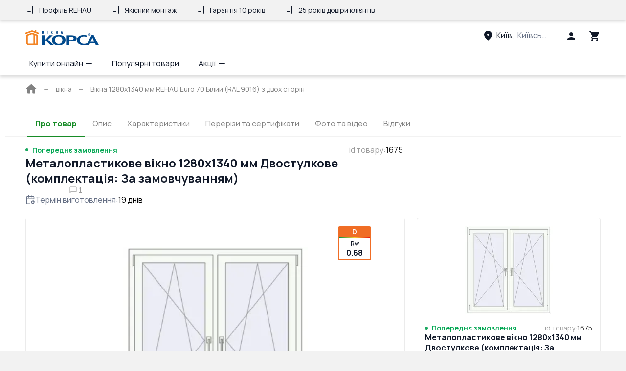

--- FILE ---
content_type: text/html; charset=utf-8
request_url: https://korsa.online/lastorders/pvc-window-1280x1340-double-leaf-id1675
body_size: 91228
content:
<!doctype html>
    <html lang="uk" prefix="og: //ogp.me/ns#" translate="no">
      <head>
        <meta charset="utf-8">
        
        <script>
    window.dataLayer = window.dataLayer || [];
    function gtag() {
      window.dataLayer.push(arguments);
    }
    gtag('consent', 'default', {
      analytics_storage: 'denied',
      ad_storage: 'denied',
      ad_user_data: 'denied',
      ad_personalization: 'denied',
    });
  </script>
        <!-- Google Tag Manager --><script>(function(w,d,s,l,i){w[l]=w[l]||[];w[l].push({'gtm.start':new Date().getTime(),event:'gtm.js'});var f=d.getElementsByTagName(s)[0],j=d.createElement(s),dl=l!='dataLayer'?'&l='+l:'';j.async=true;j.src='https://www.googletagmanager.com/gtm.js?id='+i+dl;f.parentNode.insertBefore(j,f);})(window,document,'script','dataLayer', 'GTM-5LLZD58');</script><!-- End Google Tag Manager -->
        <title data-rh="true">Металопластикове вікно 1280x1340 мм ➤ вікно двостулкове EURO-DESIGN 70, Поворот-відкид, id1675 ➤ Ціни та відгуки на korsa.online </title>
        <meta name="viewport" id="viewport" content="width=device-width, initial-scale=1">
        <meta http-equiv="X-UA-Compatible" content="IE=edge">
        <meta name="mobile-web-app-capable" content="yes">
        <meta name="apple-touch-fullscreen" content="yes">
        <meta name="google" content="notranslate">
        <meta data-rh="true" name="robots" content="index, follow"/>

        <link rel="preconnect" as="font" href="https://fonts.gstatic.com" crossorigin=anonymous>
        <link rel="preconnect" href="https://www.googletagmanager.com" crossorigin=anonymous>

        <!-- Favicon -->
        <link rel="icon" type="image/png" sizes="180x180" href="https://files.vitrager.com/image/9E00J1vnpZOiiujDvHG40Tct8njn1duwuvp9R5jT.png">

        <!-- Styles -->
         <link media="all" type="text/css" rel="stylesheet" href="/css/render.client.0.1.2986-b.10226.css" />

        <style>
          undefined
        </style>

        <link rel="preload" as="style" href=https://fonts.googleapis.com/css2?family=Manrope:wght@400;500;700&family=Roboto+Slab:wght@400;500;700&family=Rubik:wght@400;500;700&display=swap >

        <!-- Preload -->
        <link rel="preload" as="script" href="/js/render.client.0.1.2986-b.10226.js" />

        <link media="all" type="text/css" rel="stylesheet" href=/css/ProductPageLazyScreen.chunk.0.1.2986-b.10226.css />
                  <link rel="preload" as="script" href=/js/ProductPageLazyScreen.chunk.0.1.2986-b.10226.js />

        <!-- $ {imgs} -->

        <meta data-rh="true" property="og:type" content="website"/><meta data-rh="true" property="og:title" content="Металопластикове вікно 1280x1340 мм ➤ вікно двостулкове EURO-DESIGN 70, Поворот-відкид, id1675 ➤ Ціни та відгуки на korsa.online "/><meta data-rh="true" property="og:url" content="https://korsa.online/lastorders/pvc-window-1280x1340-double-leaf-id1675"/><meta data-rh="true" property="og:description" content="Металопластикове вікно 128x134 см ⭐️ Німецька якість ✔️Вигідна ціна ✔️Доставка і монтаж ✔️Гарантія 10 років ➤ Купити вікно двостулкове EURO-DESIGN 70: Відкривання Поворот-відкид ➤ id1675 ➤ Замовляй онлайн на korsa.online"/><meta data-rh="true" name="description" content="Металопластикове вікно 128x134 см ⭐️ Німецька якість ✔️Вигідна ціна ✔️Доставка і монтаж ✔️Гарантія 10 років ➤ Купити вікно двостулкове EURO-DESIGN 70: Відкривання Поворот-відкид ➤ id1675 ➤ Замовляй онлайн на korsa.online"/><meta data-rh="true" name="keywords" content="металопластикове вікно   128x134 см, купити Вікно онлайн, вікно двостулкове, Поворот-відкид,  1280x1340 мм, id1675"/><meta data-rh="true" property="site_name" content="https://korsa.online"/><meta data-rh="true" property="og:image" content="https://korsa.online/files/cc-img-w-price/window/toZW51D3YvUAWxJzvLvXr97GnwLeb4M12kRNKZwr.png"/><meta data-rh="true" property="og:image:height" content="610"/><meta data-rh="true" property="og:image:width" content="610"/><meta data-rh="true" property="product:price.amount" content="10468.89"/><meta data-rh="true" property="product:price.currency" content="UAH"/><meta data-rh="true" property="twitter:card" content="summary_large_image"/><meta data-rh="true" property="twitter:image" content="https://korsa.online/files/cc-img-w-price/window/toZW51D3YvUAWxJzvLvXr97GnwLeb4M12kRNKZwr.png"/>
        <script data-rh="true" type="application/ld+json">{"@context":"http://schema.org/","@type":"Organization","name":"ТМ Вікна КОРСА","logo":"https://files.vitrager.com/image/KMZ5YvTmfQU7x1qGTRuXRHgykBisL7py7xDy54J7.png","sameAs":["https://www.facebook.com/vikna.korsa","https://www.youtube.com/user/viknakorsa/videos","https://www.instagram.com/korsa.ua"],"url":"https://korsa.online/"}</script><script data-rh="true" type="application/ld+json">{"@context":"http://schema.org/","@type":"BreadcrumbList","itemListElement":[{"@type":"ListItem","position":1,"name":"Вікна","item":"https://korsa.online//lastorders/ua/window"},{"@type":"ListItem","position":2,"name":"Вікна 1280x1340 мм REHAU Euro 70 Білий (RAL 9016) з двох сторін"}]}</script><script data-rh="true" type="application/ld+json">{"@context":"http://schema.org/","@type":"Product","aggregateRating":{"@type":"AggregateRating","ratingValue":5,"ratingCount":1,"reviewCount":1,"worstRating":"1","bestRating":"5"},"review":[{"@type":"Review","author":{"@type":"Person","name":"Марина"},"datePublished":"2023-04-25","reviewBody":"Хорошее окно. Устанавливали на даче. Не хотели переплатить, но и чтобы характеристики были нормальные. Остановились на этом варианте.","reviewRating":{"@type":"Rating","ratingValue":5,"worstRating":"1","bestRating":"5"}}],"name":"Металопластикове вікно 1280x1340 мм Двостулкове (комплектація: За замовчуванням)","image":["https://files.vitrager.com/runtime/cc-pictures/window/c9aa450946ed0025527d55e0764ee010.png"],"description":"Вікна з профільної системи Euro-Design 70 забезпечать оптимальний рівень теплоізоляції Вашої оселі та допоможуть зменшити тепловтрати у приміщенні, а отже &ndash; заощадити кошти на опаленні та кондиціюванні. До того ж вони задовольняють найвищі вимоги до дизайну та довершують інтер'єр Вашого будинку. Різноманіття форм і кольорів конструкцій розкриває широкі можливості для оформлення Вашого будинку. &nbsp;Можливий ексклюзивний дизайн, до прикладу ламінація або фарбування профілю в різні кольори і текстури. Також є досить великий вибір кольорів ручок та накладок на петлі.","brand":{"@type":"Brand","name":"REHAU EURO-DESIGN 70"},"offers":{"@type":"Offer","priceCurrency":"UAH","price":10468.89,"url":"https://korsa.online/lastorders/pvc-window-1280x1340-double-leaf-id1675","availability":"https://schema.org/InStock ","itemCondition":"https://schema.org/NewCondition "}}</script>
        
        <link data-rh="true" rel="canonical" href="https://korsa.online/lastorders/pvc-window-1280x1340-double-leaf-id1675"/><link data-rh="true" rel="alternate" hreflang="uk" href="https://korsa.online/lastorders/pvc-window-1280x1340-double-leaf-id1675"/><link data-rh="true" rel="alternate" hreflang="x-default" href="https://korsa.online/lastorders/pvc-window-1280x1340-double-leaf-id1675"/>
        <style data-rh="true" type="text/css">
        :root {
          --block-info-bg-color: #F1F1F8;
          --block-info-color: #101828;
          --block-primary-bg-color: #FFFFFF;
          --block-primary-color: #101828;
          --block-secondary-bg-color: #F3F3F3;
          --block-secondary-color: #101828;
          --button-primary-bg-color: #178c27;
          --button-primary-br-color: #178c27;
          --button-primary-color: #FFFFFF;
          --button-primary-br-radius: 4px;
          --button-secondary-bg-color: #FFFFFF;
          --button-secondary-br-color: #178c27;
          --button-secondary-color: #178c27;
          --font-family: Manrope, sans-serif;
          --font-family-heading: Manrope, sans-serif;
          --header-menu-bg-color: #ffffff;
          --header-menu-color: #101828;
          --header-menu-exp-bg-color: #F1F1F8;
          --header-menu-exp-color: #101828;
          --header-top-bg-color: #f2f2f2;
          --header-top-color: #101828;
          --heading-h2-color: #101828;
          --heading-h2-style: regular;
          --heading-h3-color: #101828;
          --heading-h3-style: regular;
          --heading-h4-color: #101828;
          --heading-h4-style: regular;
          --support-btn-bg-color: #ffffff;
          --support-btn-br-color: #178c27;
          --support-btn-icon-color: #0071CD;
          --support-btn-default-icon-color: true;
        }
      </style>

        <!-- $ {marquizeBlock} -->
      </head>
      <body>
        <!-- Google Tag Manager (noscript) --><noscript><iframe src="https://www.googletagmanager.com/ns.html?id=GTM-TQHPW77" height="0" width="0" style="display:none;visibility:hidden"></iframe></noscript><!-- End Google Tag Manager (noscript) -->
        <div id="root"><input type="checkbox" id="menu-toggle-input" class="visually-hidden" aria-label="Menu toggle" checked=""/><div class="screen microsite-screen__xm1gs6"><div class="height-100 header-block__NfUjq4"><div class="sticky-blocks__OdSwr5"><div class="rating-block-container__pCBSkd"><div class="microsite-container__RTV0q5"><div class="microsite-content__NbsQP0 block-wrapper__dnPeuw"><div class="advantages-block__WCd3k1 hide-mobile"><div class="flex align-center margin-right-40" style="max-width:calc(25% - 40px)"> <p class="done-icon__vFWi8g p__ociIAa color-text-main__XgJpnM small__QcqQOB">Профіль REHAU</p></div><div class="flex align-center margin-right-40" style="max-width:calc(25% - 40px)"> <p class="done-icon__vFWi8g p__ociIAa color-text-main__XgJpnM small__QcqQOB">Якісний монтаж</p></div><div class="flex align-center margin-right-40" style="max-width:calc(25% - 40px)"> <p class="done-icon__vFWi8g p__ociIAa color-text-main__XgJpnM small__QcqQOB">Гарантія 10 років</p></div><div class="flex align-center margin-right-40" style="max-width:calc(25% - 40px)"> <p class="done-icon__vFWi8g p__ociIAa color-text-main__XgJpnM small__QcqQOB">25 років довіри клієнтів</p></div></div><div class="advantages-block__WCd3k1 hide-desktop"><div class="scroll-block__L46vbs"><ul style="transform:translateX(0%);transition:transform 0.5s ease-in-out"><li><div class="slide-item__So7F0f flex align-center start" style="max-width:100%;min-width:100%"> <p class="done-icon__vFWi8g p__ociIAa color-text-main__XgJpnM medium__ttMfMk">Профіль REHAU</p></div></li><li><div class="slide-item__So7F0f flex align-center start" style="max-width:100%;min-width:100%"> <p class="done-icon__vFWi8g p__ociIAa color-text-main__XgJpnM medium__ttMfMk">Якісний монтаж</p></div></li><li><div class="slide-item__So7F0f flex align-center start" style="max-width:100%;min-width:100%"> <p class="done-icon__vFWi8g p__ociIAa color-text-main__XgJpnM medium__ttMfMk">Гарантія 10 років</p></div></li><li><div class="slide-item__So7F0f flex align-center start" style="max-width:100%;min-width:100%"> <p class="done-icon__vFWi8g p__ociIAa color-text-main__XgJpnM medium__ttMfMk">25 років довіри клієнтів</p></div></li></ul></div></div></div></div></div></div><header class="flex column header__N2W3qZ with-menu__KwEQVX top-40__wC4YWR"><div class="container__U0xsuS flex align-center"><div class="left-side__W5tjCA flex"><a class="link__SkWxic link-white__Gotv9x medium__gs4tCR" data-ga-id="Head link 1" aria-label="Head link 1" href="/"><div class="logo__lTjZIW"><div class="logo-name__TMXC2A"><img class="" width="150px" height="40px" src="https://korsa.online/files/images/12c-50-c/image/KMZ5YvTmfQU7x1qGTRuXRHgykBisL7py7xDy54J7.png" alt="logo"/></div></div></a></div><div class="flex between align-center"><div class="phone-block-container__eOXpA_ hide-mobile"></div><div class="location-container__bEXpju is-show-rating-region__biJaD2"><button class="button__Ft5OLd location-btn__eLS0N5 relative icon-square-animation hide-mobile" type="button" data-ga-id="Head link 3" aria-label="Head link 3"><div class="flex align-center region-block__FPhjVn"><svg width="24px" height="24px" class="flex-shrink"><use xlink:href="#location-on-icon"></use></svg><p class="margin-left-5 hover-text-underline p__ociIAa bold__MYz1cy color-info__tQAHpo medium__ttMfMk">Виберіть регіон</p></div></button></div><div class="flex align-center"><button class="button__Ft5OLd cart-container__SJl3Zm icon-square-animation user-name-button__g6R4r7" type="button" data-ga-id="Head icon 1" aria-label="Head icon 1"><svg width="24" height="24"><use xlink:href="#person-icon"></use></svg></button></div><div class="flex align-center"><button class="button__Ft5OLd cart-container__SJl3Zm icon-square-animation" type="button" data-ga-id="Head icon 3" aria-label="Head icon 3"><svg width="24" height="24"><use xlink:href="#cart-icon"></use></svg></button></div></div></div><nav class="menu-block-container__ra5lRN"><div class="menu-block-wrapper__TrQzwU relative"><ul class="flex"><li class="menu-item__k8Jgnw relative"><button type="button" class="btn-unfilled__pBDlZV menu-item-link__AarUbn">Купити онлайн<span class="arrow-icon__KQiOqY arrow-icon-down__b4ULKA margin-left-5" style="width:14px;height:14px"></span></button><ul class="display-none"><li><a class="menu-item__EwvF8j bold__Q2iJzE medium__hAXBWa link__SkWxic medium__gs4tCR" rel="noopener noreferrer" data-ga-id="Menu item" aria-label="Menu item" data-ga-index="0" href="/client-configurator/types?typeId=window" target="_self">Вікна</a></li><li><a class="menu-item__EwvF8j bold__Q2iJzE medium__hAXBWa link__SkWxic medium__gs4tCR" rel="noopener noreferrer" data-ga-id="Menu item" aria-label="Menu item" data-ga-index="1" href="/client-configurator/types?typeId=door-swing-entrance" target="_self">Вхідні двері</a></li><li><a class="menu-item__EwvF8j bold__Q2iJzE medium__hAXBWa link__SkWxic medium__gs4tCR" rel="noopener noreferrer" data-ga-id="Menu item" aria-label="Menu item" data-ga-index="2" href="/client-configurator/types?typeId=door-swing-balcony" target="_self">Балконні двері</a></li><li><a class="menu-item__EwvF8j bold__Q2iJzE medium__hAXBWa link__SkWxic medium__gs4tCR" rel="noopener noreferrer" data-ga-id="Menu item" aria-label="Menu item" data-ga-index="3" href="/client-configurator/types?typeId=door-slide-patio" target="_self">Розсувні терасні двері</a></li><li><a class="menu-item__EwvF8j bold__Q2iJzE medium__hAXBWa link__SkWxic medium__gs4tCR" rel="noopener noreferrer" data-ga-id="Menu item" aria-label="Menu item" data-ga-index="4" href="/client-configurator/types?typeId=door-swing" target="_self">Міжкімнатні двері</a></li></ul></li><li class="menu-item__k8Jgnw relative"><a class="menu-item-link__AarUbn link__SkWxic medium__gs4tCR" rel="noopener noreferrer" data-ga-id="Menu item" aria-label="Menu item" data-ga-index="1" href="/lastorders/ua/window" target="_self">Популярні товари</a></li><li class="menu-item__k8Jgnw relative"><button type="button" class="btn-unfilled__pBDlZV menu-item-link__AarUbn">Акції<span class="arrow-icon__KQiOqY arrow-icon-down__b4ULKA margin-left-5" style="width:14px;height:14px"></span></button><ul class="display-none"><li><a class="menu-item__EwvF8j bold__Q2iJzE medium__hAXBWa link__SkWxic medium__gs4tCR" rel="noopener noreferrer" data-ga-id="Menu item" aria-label="Menu item" data-ga-index="0" href="/kupuj-yakisni-vikna-rehau-z-keshbekom-10" target="_self">Національний кешбек</a></li><li><a class="menu-item__EwvF8j bold__Q2iJzE medium__hAXBWa link__SkWxic medium__gs4tCR" rel="noopener noreferrer" data-ga-id="Menu item" aria-label="Menu item" data-ga-index="1" href="/top-vygoda-vid-vikna-korsa" target="_self">ТОП Вигода</a></li><li><a class="menu-item__EwvF8j bold__Q2iJzE medium__hAXBWa link__SkWxic medium__gs4tCR" rel="noopener noreferrer" data-ga-id="Menu item" aria-label="Menu item" data-ga-index="2" href="/blog/vikna-korsa-partner-programi-jevidnovlennia-366" target="_self">єВідновлення</a></li><li><a class="menu-item__EwvF8j bold__Q2iJzE medium__hAXBWa link__SkWxic medium__gs4tCR" rel="noopener noreferrer" data-ga-id="Menu item" aria-label="Menu item" data-ga-index="3" href="/akcijni-propoziciyi/vidterminuvannya" target="_self">Відтермінування забудовникам</a></li></ul></li></ul><div class="menu-btn-container-hide__G3ulFR"><div class="menu-item-link__p4ZewT flex relative pointer align-center" role="button" data-ga-id="Head menu more" tabindex="0"><p class="p__ociIAa color-text-main__XgJpnM medium__ttMfMk">Більше</p><div class="flex align-center"><span class="arrow-icon__KQiOqY arrow-icon-down__b4ULKA margin-left-5" style="width:14px;height:14px"></span></div></div></div></div></nav></header><button class="button__Ft5OLd display-none" type="button" aria-label="button"></button><div class="container-block__cvsgLW"><nav aria-label="breadcrumb" itemscope="" itemType="http://schema.org/BreadcrumbList" class="wrap__ODM5Hp"><ol class="container__A4YCE6 flex align-center"><li itemProp="itemListElement" itemscope="" itemType="http://schema.org/ListItem"><div class="flex align-center"><a itemProp="item" class="item__y3rkJM link__SkWxic medium__gs4tCR" data-ga-id="BreadCrumbs home link" aria-label="BreadCrumbs home link" href="/"><svg width="24" height="24" class="icon__CjZdS0"><use xlink:href="#home-icon"></use></svg><span itemProp="name" class="visually-hidden">Головна сторінка</span></a><span class="arrow-icon__KQiOqY arrow-icon-right__CjAI8H position-icon__CCVwYW" style="width:10px;height:10px"></span></div><meta itemProp="position" content="1"/></li><li itemProp="itemListElement" itemscope="" itemType="http://schema.org/ListItem"><div class="flex align-center"><a itemProp="item" class="item__y3rkJM link__SkWxic medium__gs4tCR" data-ga-id="BreadCrumbs home link" aria-label="BreadCrumbs home link" href="/lastorders/ua/window"><span itemProp="name">вікна</span></a><span class="arrow-icon__KQiOqY arrow-icon-right__CjAI8H position-icon__CCVwYW" style="width:10px;height:10px"></span></div><meta itemProp="position" content="2"/></li><li aria-current="page" itemProp="itemListElement" itemscope="" itemType="http://schema.org/ListItem"><div><span class="item__y3rkJM" itemProp="name">Вікна 1280x1340 мм REHAU Euro 70 Білий (RAL 9016) з двох сторін</span><meta itemProp="position" content="3"/></div></li></ol></nav><div class="scroll-menu-container___9r9IH tabs__JSKvpr"><div class="scroll-menu-wrapper__hEOApi"><div class="scroll-menu-content__mThKgs"><div></div><div></div></div></div></div><div class="view-animation-single title__gc_LP0"><div class="flex between"><p class="flex align-center margin-right-5 p__ociIAa bold__MYz1cy color-success__fLZofd small__QcqQOB"><span class="point__qjtIxY"></span>Попереднє замовлення</p><div class="status-id-container__C6DdAH"><p class="p__ociIAa color-text-info__C5p249 medium__ttMfMk">id товару<!-- -->: </p><p class="p__ociIAa color-text-main__XgJpnM medium__ttMfMk">1675</p></div></div><h1 style="color:#101828;font-family:Manrope, sans-serif" class="font-size-24__SJrJ_w head__kpatyU h1__TmvJ4d bold__D_5Srp"><div class="dangerously-html__SzgGbq ul-styles-reset">Металопластикове вікно 1280x1340 мм Двостулкове (комплектація: За замовчуванням)</div> </h1><button type="button" class="btn-unfilled__pBDlZV reviews-stroke__OSEXxs"><div class="review-container__j_pOZp"><button class="button__xUd_Fb review__s2yMq6" type="button"><svg width="15" height="14"><use xlink:href="#review-message-icon"></use></svg><p class="margin-left-5 flex-shrink text-underline p__ociIAa bold__MYz1cy color-text-info__C5p249 mini__GkP60x">1</p></button></div></button><p class="manufactoring-term__I5vmW8 p__ociIAa color-black-blue-light__ORmaxb medium__ttMfMk"><svg viewBox="0 0 20 20" fill="none" class="icon-svg  " width="20px" height="20px"><path d="M12.6667 14.0837L11.9167 13.7503M12.6667 15.917L11.9167 16.2503M13.3333 1.66699V5.00032M14.0833 12.667L13.75 11.917M14.0833 17.3337L13.75 18.0837M16.25 11.917L15.9167 12.667M16.25 18.0837L15.9167 17.3337M17.5 8.75032V5.00032C17.5 4.5583 17.3244 4.13437 17.0118 3.82181C16.6993 3.50925 16.2754 3.33366 15.8333 3.33366H4.16667C3.72464 3.33366 3.30072 3.50925 2.98816 3.82181C2.67559 4.13437 2.5 4.5583 2.5 5.00032V16.667C2.5 17.109 2.67559 17.5329 2.98816 17.8455C3.30072 18.1581 3.72464 18.3337 4.16667 18.3337H9.16667M18.0833 13.7503L17.3333 14.0837M18.0833 16.2503L17.3333 15.917M2.5 8.33366H17.5M6.66667 1.66699V5.00032" stroke="#667085" stroke-width="1.5" stroke-linecap="round" stroke-linejoin="round"></path><path d="M15 17.5C16.3807 17.5 17.5 16.3807 17.5 15C17.5 13.6193 16.3807 12.5 15 12.5C13.6193 12.5 12.5 13.6193 12.5 15C12.5 16.3807 13.6193 17.5 15 17.5Z" stroke="#667085" stroke-width="1.5" stroke-linecap="round" stroke-linejoin="round"></path></svg>Термін виготовлення<!-- -->:<!-- --> <span class="color-black__cBF7Sw">19<!-- --> <!-- -->днів</span></p></div><div class="container__Awh7M8"><div class="wrapper__XbBbu4"><div><div><div class="header-container__xdbaNR"><div class="img-container__xlukm_"><div class="view-animation-single"><div class="relative image-container__iFgQAF"><button class="button__xUd_Fb flex center width-100 height-100 background-white image-scale-animation" type="button"><img src="https://korsa.online/files/images/23e-12c/runtime/cc-pictures/window/c9aa450946ed0025527d55e0764ee010.png" srcSet="https://korsa.online/files/images/23e-12c/runtime/cc-pictures/window/c9aa450946ed0025527d55e0764ee010.png,
          https://korsa.online/files/images/47c-258/runtime/cc-pictures/window/c9aa450946ed0025527d55e0764ee010.png 2x" width="574" height="300" alt="Купити Вікна 1280x1340 мм REHAU Euro 70 Білий (RAL 9016) з двох сторін" title="Металопластикове вікно 1280x1340 мм Двостулкове (комплектація: За замовчуванням). Вид зсередини" style="object-fit:contain" class="img__SgcSXl padding-10-0" loading="lazy"/></button><div class="container-sale__n0z8ED"><div class="container-sale__wFFFGj"></div><div class="container__WJtmjL" style="background-color:#F06D25"><div class="title-container__pF19fC"><p class="p__ociIAa bold__MYz1cy text-center__NwRw2B color-white__SKht0Y small__QcqQOB">D</p></div><div class="coefficient-container__v1ST4R"><p class="coefficient-title__JuPR_F p__ociIAa color-text-main__XgJpnM">Rw</p><p class="coefficient-value__emvCBX p__ociIAa color-text-main__XgJpnM">0.68</p></div><div class="tip-container__jP7zv6"><p class="p__ociIAa bold__MYz1cy text-left__iQNI0R color-white__SKht0Y mini__GkP60x">D клас - це базова енергоефективнысть для обєктів з центральним опаленням. Конструкції D класу стануть чудовим вибором для засклення неопалювального балкону або балконного виходу.</p></div></div></div></div></div><div class="hide-mobile img-wrap__sI4jK3"><div class="view-animation-single"><button class="button__Ft5OLd picture__b9QGtU flex center width-100 height-100 image-scale-animation" type="button" aria-label="button"><img src="https://korsa.online/files/images/b0-63/runtime/cc-pictures/window/c9aa450946ed0025527d55e0764ee010_back.png" srcSet="https://korsa.online/files/images/b0-63/runtime/cc-pictures/window/c9aa450946ed0025527d55e0764ee010_back.png,
          https://korsa.online/files/images/160-c6/runtime/cc-pictures/window/c9aa450946ed0025527d55e0764ee010_back.png 2x" width="176" height="99" alt="Ціноутворення Вікна 1280x1340 мм REHAU Euro 70 Білий (RAL 9016) з двох сторін" title="Металопластикове вікно 1280x1340 мм Двостулкове (комплектація: За замовчуванням). Вид ззовні" style="object-fit:contain" class="img__SgcSXl" loading="lazy"/></button></div><div class="view-animation-single"><button class="button__Ft5OLd picture__b9QGtU flex center width-100 height-100 image-scale-animation" type="button" aria-label="button"><img src="https://korsa.online/files/images/b0-63/cc-img-w-price/window/toZW51D3YvUAWxJzvLvXr97GnwLeb4M12kRNKZwr.png" srcSet="https://korsa.online/files/images/b0-63/cc-img-w-price/window/toZW51D3YvUAWxJzvLvXr97GnwLeb4M12kRNKZwr.png,
          https://korsa.online/files/images/160-c6/cc-img-w-price/window/toZW51D3YvUAWxJzvLvXr97GnwLeb4M12kRNKZwr.png 2x" width="176" height="99" alt="Ціноутворення Вікна 1280x1340 мм REHAU Euro 70 Білий (RAL 9016) з двох сторін. Ціна: 10 468.89 UAH" title="Металопластикове вікно 1280x1340 мм Двостулкове (комплектація: За замовчуванням). Ціна: 10 468.89 UAH" style="object-fit:contain" class="img__SgcSXl" loading="lazy"/></button></div><div class="view-animation-single"><button class="button__Ft5OLd picture__b9QGtU flex center width-100 height-100 image-scale-animation" type="button" aria-label="button"><img src="https://korsa.online/files/images/b0-63/image/sD2gyCerHrUN5TmJdlLeSf7YnJeDt3Ahjh9ooYBk.png" srcSet="https://korsa.online/files/images/b0-63/image/sD2gyCerHrUN5TmJdlLeSf7YnJeDt3Ahjh9ooYBk.png,
          https://korsa.online/files/images/160-c6/image/sD2gyCerHrUN5TmJdlLeSf7YnJeDt3Ahjh9ooYBk.png 2x" width="176" height="99" style="object-fit:contain" class="img__SgcSXl" loading="lazy"/></button></div><div class="view-animation-single"><button class="button__Ft5OLd picture__b9QGtU flex center width-100 height-100 image-scale-animation" type="button" aria-label="button"><img src="https://korsa.online/files/image/X9NT8DSQvIuP09Vs9O0avEmVb3vZE9Zu0hFhTDdi.gif" width="176" height="99" style="object-fit:contain" class="img__SgcSXl" loading="lazy"/></button></div></div><div class="hide-desktop img-wrap__sI4jK3"><div class="view-animation-single"><button class="button__Ft5OLd picture__b9QGtU flex center width-100 height-100 image-scale-animation" type="button" aria-label="button"><img src="https://korsa.online/files/images/b0-63/runtime/cc-pictures/window/c9aa450946ed0025527d55e0764ee010_back.png" srcSet="https://korsa.online/files/images/b0-63/runtime/cc-pictures/window/c9aa450946ed0025527d55e0764ee010_back.png,
          https://korsa.online/files/images/160-c6/runtime/cc-pictures/window/c9aa450946ed0025527d55e0764ee010_back.png 2x" width="176" height="99" alt="Ціноутворення Вікна 1280x1340 мм REHAU Euro 70 Білий (RAL 9016) з двох сторін" title="Металопластикове вікно 1280x1340 мм Двостулкове (комплектація: За замовчуванням). Вид ззовні" style="object-fit:contain" class="img__SgcSXl" loading="lazy"/></button></div><div class="view-animation-single"><div class="image-mask-wrapper__y8Ab7I"><img src="https://korsa.online/files/images/b0-63/cc-img-w-price/window/toZW51D3YvUAWxJzvLvXr97GnwLeb4M12kRNKZwr.png" srcSet="https://korsa.online/files/images/b0-63/cc-img-w-price/window/toZW51D3YvUAWxJzvLvXr97GnwLeb4M12kRNKZwr.png,
          https://korsa.online/files/images/160-c6/cc-img-w-price/window/toZW51D3YvUAWxJzvLvXr97GnwLeb4M12kRNKZwr.png 2x" width="176" height="99" alt="Ціноутворення Вікна 1280x1340 мм REHAU Euro 70 Білий (RAL 9016) з двох сторін. Ціна: 10 468.89 UAH" title="Металопластикове вікно 1280x1340 мм Двостулкове (комплектація: За замовчуванням). Ціна: 10 468.89 UAH" style="object-fit:contain" class="img__SgcSXl" loading="lazy"/><button class="button__Ft5OLd image-scale-animation image-mask__7jZtck" type="button" aria-label="button"><p class="p__ociIAa bold__MYz1cy text-center__NwRw2B color-white__SKht0Y">+ <!-- -->2<!-- --> <!-- -->фотографій</p></button></div></div></div></div><div class="colors__gyeSdf"><div class="color-container__p6Ry7O"><div class="flex gap-4"><p class="color-info-text width-max-content info-title p__ociIAa color-text-main__XgJpnM medium__ttMfMk">Назовні<!-- -->:</p><p class="p__ociIAa color-text-main__XgJpnM medium__ttMfMk">Білий (RAL 9016)</p></div><div class="main-container__yMhIe4"><div class="colors-container__l993JL"><button style="background:#F7FBF5" class="button__Ft5OLd color-button__o0DzXf active-color__P2vrGR" type="button" title="Білий (RAL 9016)" data-ga-id="Білий (RAL 9016)" aria-label="Білий (RAL 9016)"></button><button style="background:#343A43" class="button__Ft5OLd color-button__o0DzXf" type="button" title="ANTHRACITE_GREY_STRUKTURAL" data-ga-id="ANTHRACITE_GREY_STRUKTURAL" aria-label="ANTHRACITE_GREY_STRUKTURAL"><img src="https://korsa.online/files/images/18-18/cmp-colors-main/imwLNLtZTVpRfLyStYpZxRjmL6w7BYKdOPgSdrLd.jpg" srcSet="https://korsa.online/files/images/18-18/cmp-colors-main/imwLNLtZTVpRfLyStYpZxRjmL6w7BYKdOPgSdrLd.jpg,
          https://korsa.online/files/images/30-30/cmp-colors-main/imwLNLtZTVpRfLyStYpZxRjmL6w7BYKdOPgSdrLd.jpg 2x" width="24" height="24" alt="ANTHRACITE_GREY_STRUKTURAL" title="ANTHRACITE_GREY_STRUKTURAL" style="object-fit:contain" class="img__SgcSXl" loading="lazy"/></button><button style="background:#160B09" class="button__Ft5OLd color-button__o0DzXf" type="button" title="BLACK_BROWN" data-ga-id="BLACK_BROWN" aria-label="BLACK_BROWN"><img src="https://korsa.online/files/images/18-18/cmp-colors-main/GrYVY1dXowmXjVhRnmwQCiCyWPBSXdrU944IPqBb.png" srcSet="https://korsa.online/files/images/18-18/cmp-colors-main/GrYVY1dXowmXjVhRnmwQCiCyWPBSXdrU944IPqBb.png,
          https://korsa.online/files/images/30-30/cmp-colors-main/GrYVY1dXowmXjVhRnmwQCiCyWPBSXdrU944IPqBb.png 2x" width="24" height="24" alt="BLACK_BROWN" title="BLACK_BROWN" style="object-fit:contain" class="img__SgcSXl" loading="lazy"/></button><button style="background:#242328" class="button__Ft5OLd color-button__o0DzXf" type="button" title="BLACK_ULTI-MATT" data-ga-id="BLACK_ULTI-MATT" aria-label="BLACK_ULTI-MATT"><img src="https://korsa.online/files/images/18-18/cmp-colors-main/WMY5MlG6LTo0ZwSNI5p0htVis55HyVkHciUZSqep.png" srcSet="https://korsa.online/files/images/18-18/cmp-colors-main/WMY5MlG6LTo0ZwSNI5p0htVis55HyVkHciUZSqep.png,
          https://korsa.online/files/images/30-30/cmp-colors-main/WMY5MlG6LTo0ZwSNI5p0htVis55HyVkHciUZSqep.png 2x" width="24" height="24" alt="BLACK_ULTI-MATT" title="BLACK_ULTI-MATT" style="object-fit:contain" class="img__SgcSXl" loading="lazy"/></button><button style="background:#885209" class="button__Ft5OLd color-button__o0DzXf" type="button" title="GOLDEN OAK" data-ga-id="GOLDEN OAK" aria-label="GOLDEN OAK"><img src="https://korsa.online/files/images/18-18/cmp-colors-main/nbn7MTCGy3aEsDm6L5DCDLNm34bCnvwwG9qgyYPW.jpg" srcSet="https://korsa.online/files/images/18-18/cmp-colors-main/nbn7MTCGy3aEsDm6L5DCDLNm34bCnvwwG9qgyYPW.jpg,
          https://korsa.online/files/images/30-30/cmp-colors-main/nbn7MTCGy3aEsDm6L5DCDLNm34bCnvwwG9qgyYPW.jpg 2x" width="24" height="24" alt="GOLDEN OAK" title="GOLDEN OAK" style="object-fit:contain" class="img__SgcSXl" loading="lazy"/></button><button style="background:#976823" class="button__Ft5OLd color-button__o0DzXf" type="button" title="LIGHT_OAK" data-ga-id="LIGHT_OAK" aria-label="LIGHT_OAK"><img src="https://korsa.online/files/images/18-18/cmp-colors-main/7aory0pyXuDKixmohyQqoPgHJcMbI8tCqrUSABG8.jpg" srcSet="https://korsa.online/files/images/18-18/cmp-colors-main/7aory0pyXuDKixmohyQqoPgHJcMbI8tCqrUSABG8.jpg,
          https://korsa.online/files/images/30-30/cmp-colors-main/7aory0pyXuDKixmohyQqoPgHJcMbI8tCqrUSABG8.jpg 2x" width="24" height="24" alt="LIGHT_OAK" title="LIGHT_OAK" style="object-fit:contain" class="img__SgcSXl" loading="lazy"/></button><button style="background:#59330A" class="button__Ft5OLd color-button__o0DzXf" type="button" title="WALNUT" data-ga-id="WALNUT" aria-label="WALNUT"><img src="https://korsa.online/files/images/18-18/cmp-colors-main/ZeJ2pVnEqiaiPuLZV13RYaqZszgSYpXSJUajO6k1.jpg" srcSet="https://korsa.online/files/images/18-18/cmp-colors-main/ZeJ2pVnEqiaiPuLZV13RYaqZszgSYpXSJUajO6k1.jpg,
          https://korsa.online/files/images/30-30/cmp-colors-main/ZeJ2pVnEqiaiPuLZV13RYaqZszgSYpXSJUajO6k1.jpg 2x" width="24" height="24" alt="WALNUT" title="WALNUT" style="object-fit:contain" class="img__SgcSXl" loading="lazy"/></button><button style="background:#2E2E30" class="button__Ft5OLd color-button__o0DzXf" type="button" title="ANTHRACITE_GREY_GLATT" data-ga-id="ANTHRACITE_GREY_GLATT" aria-label="ANTHRACITE_GREY_GLATT"><img src="https://korsa.online/files/images/18-18/cmp-colors-main/A6HpEq2ASHpiGSNbhypakyaetu0X1wWPULaWUYxw.png" srcSet="https://korsa.online/files/images/18-18/cmp-colors-main/A6HpEq2ASHpiGSNbhypakyaetu0X1wWPULaWUYxw.png,
          https://korsa.online/files/images/30-30/cmp-colors-main/A6HpEq2ASHpiGSNbhypakyaetu0X1wWPULaWUYxw.png 2x" width="24" height="24" alt="ANTHRACITE_GREY_GLATT" title="ANTHRACITE_GREY_GLATT" style="object-fit:contain" class="img__SgcSXl" loading="lazy"/></button></div></div></div><div class="color-container__p6Ry7O"><div class="flex gap-4"><p class="color-info-text width-max-content p__ociIAa color-text-main__XgJpnM medium__ttMfMk">Всередину<!-- -->:</p><p class="p__ociIAa color-text-main__XgJpnM medium__ttMfMk">Білий (RAL 9016)</p></div><div class="main-container__yMhIe4"><div class="colors-container__l993JL"><button style="background:#F7FBF5" class="button__Ft5OLd color-button__o0DzXf active-color__P2vrGR" type="button" title="Білий (RAL 9016)" data-ga-id="Білий (RAL 9016)" aria-label="Білий (RAL 9016)"></button></div></div></div></div></div></div><div class="container__k5xKgD"><div><div class="body-container__UFKPf9"><div><div class="view-animation-single"><p class="margin-bottom-24-media header__DSxktk p__ociIAa bold__MYz1cy color-text-main__XgJpnM">Опис товару<!-- --> </p></div><div class="view-animation-single"><div class="span-text__qqFtA4"><div style="color:#101828;font-family:Manrope, sans-serif" class="dangerously-html__SzgGbq product-description__SrneWl ul-styles-reset"><p>Вікна з профільної системи Euro-Design 70 забезпечать оптимальний рівень теплоізоляції Вашої оселі та допоможуть зменшити тепловтрати у приміщенні, а отже &ndash; заощадити кошти на опаленні та кондиціюванні. До того ж вони задовольняють найвищі вимоги до дизайну та довершують інтер'єр Вашого будинку. Різноманіття форм і кольорів конструкцій розкриває широкі можливості для оформлення Вашого будинку. &nbsp;Можливий ексклюзивний дизайн, до прикладу ламінація або фарбування профілю в різні кольори і текстури. Також є досить великий вибір кольорів ручок та накладок на петлі.</p></div></div><button class="button__xUd_Fb variant-text__UL8jya color-primary__V25WHa show-more-text bold link-animation show-more" type="button">Показати менше<svg viewBox="0 0 24 24" fill="none" class="icon-svg icon-blue-fill " width="24px" height="24px"><path d="M11.29 8.71L6.7 13.3a.996.996 0 101.41 1.41L12 10.83l3.88 3.88a.996.996 0 101.41-1.41L12.7 8.71a.996.996 0 00-1.41 0z"></path></svg></button></div></div></div></div><div><div id="characteristics"><div class="view-animation-container"><div class="view-animation"><p class="margin-bottom-24-media header__DSxktk p__ociIAa bold__MYz1cy color-text-main__XgJpnM">Технічні характеристики</p></div><div class="view-animation"><div class="container__LQ2gnm item-main-container"><div class="title-container__FmQJfw"><p style="color:#101828;font-family:Manrope, sans-serif" class="color-info-text p__ociIAa color-text-main__XgJpnM medium__ttMfMk">Тип<!-- -->:</p><button class="button__Ft5OLd" type="button" data-ga-id="Technical features more info Тип" aria-label="Technical features more info Тип"><svg width="20" height="20" class="icon-grey__z0rpa8"><use xlink:href="#info-round-icon"></use></svg></button></div><div class="title-container__FmQJfw"><p style="color:#101828;font-family:Manrope, sans-serif" class="flex align-center color-main-text p__ociIAa color-text-main__XgJpnM medium__ttMfMk"> <!-- -->Вікна</p></div></div><div class="divider__mhA2UF"></div><div class="container__LQ2gnm item-main-container"><div class="title-container__FmQJfw"><p style="color:#101828;font-family:Manrope, sans-serif" class="color-info-text p__ociIAa color-text-main__XgJpnM medium__ttMfMk">Форма конструкції<!-- -->:</p><button class="button__Ft5OLd" type="button" data-ga-id="Technical features more info Форма конструкції" aria-label="Technical features more info Форма конструкції"><svg width="20" height="20" class="icon-grey__z0rpa8"><use xlink:href="#info-round-icon"></use></svg></button></div><div class="title-container__FmQJfw"><p style="color:#101828;font-family:Manrope, sans-serif" class="flex align-center color-main-text p__ociIAa color-text-main__XgJpnM medium__ttMfMk"> <!-- -->Двостулкове</p></div></div><div class="divider__mhA2UF"></div><div class="container__LQ2gnm item-main-container"><div class="title-container__FmQJfw"><p style="color:#101828;font-family:Manrope, sans-serif" class="color-info-text p__ociIAa color-text-main__XgJpnM medium__ttMfMk">Відкривання<!-- -->:</p><button class="button__Ft5OLd" type="button" data-ga-id="Technical features more info Відкривання" aria-label="Technical features more info Відкривання"><svg width="20" height="20" class="icon-grey__z0rpa8"><use xlink:href="#info-round-icon"></use></svg></button></div><div class="title-container__FmQJfw"><p style="color:#101828;font-family:Manrope, sans-serif" class="flex align-center color-main-text p__ociIAa color-text-main__XgJpnM medium__ttMfMk"> <!-- -->Поворот-відкид</p></div></div><div class="divider__mhA2UF"></div><div class="container__LQ2gnm item-main-container"><div class="title-container__FmQJfw"><p style="color:#101828;font-family:Manrope, sans-serif" class="color-info-text p__ociIAa color-text-main__XgJpnM medium__ttMfMk">Rw<!-- -->:</p><button class="button__Ft5OLd" type="button" data-ga-id="Technical features more info Rw" aria-label="Technical features more info Rw"><svg width="20" height="20" class="icon-grey__z0rpa8"><use xlink:href="#info-round-icon"></use></svg></button></div><div class="title-container__FmQJfw"><p style="color:#101828;font-family:Manrope, sans-serif" class="flex align-center color-main-text p__ociIAa color-text-main__XgJpnM medium__ttMfMk"> <!-- -->0.68 m²K/W</p></div></div><div class="divider__mhA2UF"></div><div class="container__LQ2gnm item-main-container"><div class="title-container__FmQJfw"><p style="color:#101828;font-family:Manrope, sans-serif" class="color-info-text p__ociIAa color-text-main__XgJpnM medium__ttMfMk">Розмір (ширина x висота)<!-- -->:</p></div><div class="title-container__FmQJfw"><p style="color:#101828;font-family:Manrope, sans-serif" class="flex align-center color-main-text p__ociIAa color-text-main__XgJpnM medium__ttMfMk"> <!-- -->1280x1340 мм</p></div></div></div><button class="button__xUd_Fb variant-text__UL8jya color-primary__V25WHa more-details-btn__GXXOqI" type="button">Докладніше<!-- --> <span class="arrow-icon__KQiOqY arrow-icon-down__b4ULKA" style="width:14px;height:14px"></span></button></div></div></div><div id="certificates"><div><div class="margin-bottom-40-media__OoJ9ck"><div class="view-animation-single"><p class="margin-bottom-24-media header__DSxktk p__ociIAa bold__MYz1cy color-text-main__XgJpnM">Поперечні перерізи</p></div><div class="relative wrap-img__qJZ1j5"><div class="view-animation-single"><button class="button__Ft5OLd flex center width-100 height-100" type="button" aria-label="button"><div class="image-scale-animation picture__A_LGD6"><img src="https://korsa.online/files/images/178-d4/image/JwY3LCsX9BYUeevAVblIZHHHIitOEudnRqfKtok9.jpg" srcSet="https://korsa.online/files/images/178-d4/image/JwY3LCsX9BYUeevAVblIZHHHIitOEudnRqfKtok9.jpg,
          https://korsa.online/files/images/2f0-1a8/image/JwY3LCsX9BYUeevAVblIZHHHIitOEudnRqfKtok9.jpg 2x" width="376" height="212" style="object-fit:contain" class="img__SgcSXl" loading="lazy"/></div></button></div><div class="view-animation-single"><div class="shadow-box__9gH2cJ relative"><div class="view-animation-single"><button class="button__Ft5OLd flex center width-100 height-100" type="button" aria-label="button"><div class="image-scale-animation picture__A_LGD6"><img src="https://korsa.online/files/images/178-d4/image/5L39TMK5qA4bmTm5u7GkpDPyBK6f9v9EeBnhe19X.jpg" srcSet="https://korsa.online/files/images/178-d4/image/5L39TMK5qA4bmTm5u7GkpDPyBK6f9v9EeBnhe19X.jpg,
          https://korsa.online/files/images/2f0-1a8/image/5L39TMK5qA4bmTm5u7GkpDPyBK6f9v9EeBnhe19X.jpg 2x" width="376" height="212" alt="креслення вирізу профілю" title="креслення вирізу профілю" style="object-fit:contain" class="img__SgcSXl" loading="lazy"/></div></button></div><button class="button__Ft5OLd image-mask__HIm5Hu" type="button" aria-label="button"><p class="p__ociIAa bold__MYz1cy text-center__NwRw2B color-white__SKht0Y medium__ttMfMk">+ <!-- -->2<!-- --> <!-- -->фотографій</p></button></div></div></div></div></div></div><div id="photo"><div><div class="margin-bottom-40-media__OoJ9ck"><div class="view-animation-single"><p class="margin-bottom-24-media header__DSxktk p__ociIAa bold__MYz1cy color-text-main__XgJpnM">Фото<!-- --> </p></div><div class="relative wrap-img__qJZ1j5"><div class="view-animation-single"><button class="button__Ft5OLd flex center width-100 height-100" type="button" aria-label="button"><div class="image-scale-animation picture__A_LGD6"><img src="https://korsa.online/files/images/178-d4/image/sD2gyCerHrUN5TmJdlLeSf7YnJeDt3Ahjh9ooYBk.png" srcSet="https://korsa.online/files/images/178-d4/image/sD2gyCerHrUN5TmJdlLeSf7YnJeDt3Ahjh9ooYBk.png,
          https://korsa.online/files/images/2f0-1a8/image/sD2gyCerHrUN5TmJdlLeSf7YnJeDt3Ahjh9ooYBk.png 2x" width="376" height="212" style="object-fit:contain" class="img__SgcSXl" loading="lazy"/></div></button></div><div class="view-animation-single"><button class="button__Ft5OLd flex center width-100 height-100" type="button" aria-label="button"><div class="image-scale-animation picture__A_LGD6"><img src="https://korsa.online/files/image/X9NT8DSQvIuP09Vs9O0avEmVb3vZE9Zu0hFhTDdi.gif" width="376" height="212" style="object-fit:contain" class="img__SgcSXl" loading="lazy"/></div></button></div></div></div></div><div><div><div class="view-animation-single"><p class="margin-bottom-24-media header__DSxktk p__ociIAa bold__MYz1cy color-text-main__XgJpnM">Відео галерея<!-- --> </p></div><div class="relative wrap-img__qJZ1j5"><div class="view-animation-single"><button class="button__Ft5OLd flex center width-100 height-100 video-scale-animation" type="button" aria-label="button"><div class="video-container__VIDsyP video-block__OwEiz6"><iframe id=":R3amkt9q6:" class="youtube_player video-iframe__25Se5w" title="video-youtube" src="https://www.youtube.com/embed/WgbiYLoqx7A" srcDoc="&lt;style&gt;*{padding:0;margin:0;overflow:hidden}
        html,body{height:100%}img,span,div{position:absolute;width:100%;top:0;bottom:0;left:0;right:0;margin:auto}
        span{
        height: 1.5em;
        text-align: center;
        font: 48px/1.5 sans-serif;
        color: white;
        text-shadow: 0 0 0.5em black;
      }img{min-height:280px;}
        &lt;/style&gt;&lt;a   href=&quot;https://www.youtube.com/embed/WgbiYLoqx7A?rel=0&amp;amp;autoplay=1&amp;mute=1;loop=1&amp;enablejsapi=1&quot; target=&quot;_self&quot;&gt;
        &lt;img src=&quot;https://img.youtube.com/vi/WgbiYLoqx7A/hqdefault.jpg&quot; style=&quot;object-fit: contain;&quot; loading=&quot;lazy&quot;&gt;&lt;span&gt;►&lt;/span&gt;&lt;/a&gt;" style="border:0" loading="lazy" allowfullscreen="" allow="accelerometer; autoplay; encrypted-media; gyroscope; picture-in-picture"></iframe></div></button></div></div></div></div></div></div><div class="hide-desktop sticky-block__yEzCI7 visibility-visible__cexQRt"><div class="hide-desktop divider__vFron5 divider__mhA2UF" style="margin-bottom:16px"></div><p class="manufactoring-term__VDm50C margin-bottom-8 p__ociIAa color-black-blue-light__ORmaxb small__QcqQOB"><svg viewBox="0 0 20 20" fill="none" class="icon-svg  " width="20px" height="20px"><path d="M12.6667 14.0837L11.9167 13.7503M12.6667 15.917L11.9167 16.2503M13.3333 1.66699V5.00032M14.0833 12.667L13.75 11.917M14.0833 17.3337L13.75 18.0837M16.25 11.917L15.9167 12.667M16.25 18.0837L15.9167 17.3337M17.5 8.75032V5.00032C17.5 4.5583 17.3244 4.13437 17.0118 3.82181C16.6993 3.50925 16.2754 3.33366 15.8333 3.33366H4.16667C3.72464 3.33366 3.30072 3.50925 2.98816 3.82181C2.67559 4.13437 2.5 4.5583 2.5 5.00032V16.667C2.5 17.109 2.67559 17.5329 2.98816 17.8455C3.30072 18.1581 3.72464 18.3337 4.16667 18.3337H9.16667M18.0833 13.7503L17.3333 14.0837M18.0833 16.2503L17.3333 15.917M2.5 8.33366H17.5M6.66667 1.66699V5.00032" stroke="#667085" stroke-width="1.5" stroke-linecap="round" stroke-linejoin="round"></path><path d="M15 17.5C16.3807 17.5 17.5 16.3807 17.5 15C17.5 13.6193 16.3807 12.5 15 12.5C13.6193 12.5 12.5 13.6193 12.5 15C12.5 16.3807 13.6193 17.5 15 17.5Z" stroke="#667085" stroke-width="1.5" stroke-linecap="round" stroke-linejoin="round"></path></svg>Термін виготовлення<!-- -->:<!-- --> <span class="color-black__0oy7ak">19<!-- --> <!-- -->днів</span></p><div class="flex between"><div class="margin-right-16"><p class="text-align-right p__ociIAa bold__MYz1cy color-text-main__XgJpnM medium__ttMfMk">Ціна по запиту</p></div><div class="mobile-footer__aYso3M"><button style="background:#178c27;border:1px solid #178c27;color:#FFFFFF;border-radius:4px;font-family:Manrope, sans-serif" class="button__xUd_Fb variant-contained__Oq5TFP primary-button__A0aOPh" type="button" data-ga-id="View goods button 2">Задати питання</button><button class="button__xUd_Fb secondary-button__T4QWte" type="button" data-ga-id="Click &quot;Buy&quot; button on product page"><svg viewBox="0 0 25 25" fill="none" class="icon-svg custom-cart-icon__amyPdT " width="24px" height="24px"><g clip-path="url(#a)"><path d="M7.5 18c-1.1 0-1.99.9-1.99 2s.89 2 1.99 2 2-.9 2-2-.9-2-2-2Zm-6-15c0 .55.45 1 1 1h1l3.6 7.59-1.35 2.44C5.02 15.37 5.98 17 7.5 17h11c.55 0 1-.45 1-1s-.45-1-1-1h-11l1.1-2h7.45c.75 0 1.41-.41 1.75-1.03l3.58-6.49A.996.996 0 0 0 20.51 4H5.71l-.67-1.43a.993.993 0 0 0-.9-.57H2.5c-.55 0-1 .45-1 1Zm16 15c-1.1 0-1.99.9-1.99 2s.89 2 1.99 2 2-.9 2-2-.9-2-2-2Z"></path><circle cx="13" cy="4.5" r="4" fill="#fff"></circle><path stroke-linecap="round" d="M13.09 2.954v3.091M14.543 4.591h-3.091"></path></g><defs><clipPath id="a"><path fill="#fff" d="M.5 0h24v24H.5z"></path></clipPath></defs></svg></button></div></div><div class="hide-desktop divider__vFron5 divider__mhA2UF" style="margin-top:16px"></div></div></div><div><div id="reviews"><div class="" id="product-page-comments"><div class="container-block__InJSF7"><div class="view-animation-single"><p class="header__qW25lp p__ociIAa bold__MYz1cy color-text-main__XgJpnM">Відгуки та запитання клієнтів<!-- --> </p></div><div class="comment-header-container__x07viM"><div class="comment-header__aBuCuq"><div class="rating-review-count__Tnh65i"><div class="view-animation-single"><div class="flex align-center rate-container__vQjsCP"></div></div><div class="view-animation-single"><p class="p__ociIAa color-text-info__C5p249">1<!-- --> <!-- -->Відгук</p></div></div><div class="sort-select__WyKNhF"><div class="view-animation-single"><div class="select__xj7N4_" data-element="select"><div role="button" tabindex="-1" class="input-container__Vd9lD8"><div class="input-container__ByhqdT field"><div data-input-wrap="true" class="input__C9y6wN"><input name="select-filter" type="text" class="text-input__uvGIH9 text-input__icon-block__Tm43kS" autoComplete="off" step="any" aria-label="select-filter" value="Всі"/><label class="text-input-label__VzzIUv"><span class="label-paragraph__AgMfwT label-line-height__BXddT6 d-block p__B_IGM1 16px color-text-main__m57on_"><span class="">Сортування<!-- --> </span></span></label></div><div class="icon-block__H80uT5 input-icon-container pointer" data-input-icon-block="true" role="button" tabindex="-1" aria-label="Select icon arrow right"><svg viewBox="0 0 17 15" fill="#191919" class="icon-svg rotate__WxvsrT icon-dark-fill " width="15px" height="15px"><path d="M13.2 10L8.25 5 3.3 10h9.9z"></path></svg></div></div></div><ul data-list="true" class="list__rFA8MA hidden__q_xp_m" role="button" tabindex="0"><li class="item__t1mmo8 item--active__kMY1Jp pointer" data-value="0"> <!-- -->Всі</li><li class="item__t1mmo8 pointer" data-value="1"> <!-- -->Відгуки</li><li class="item__t1mmo8 pointer" data-value="2"> <!-- -->Питання</li></ul></div></div></div></div><div class="add-comment-container__zsZkS0"><div class="view-animation-single"><button class="button__Ft5OLd add-comment__Pr9fPt variant-contained__h0R25Z color-secondary__Je3tJx" type="button" aria-label="button">Залиш відгук / Задай питання<!-- --> </button></div></div></div><div class="padding-top-30"><div class="view-animation-single"><div class="comment-margin___FheWt"><div class="comment-main-container__eHct4m"><div class="commeny-title-date__IPKdyc"><p class="primary-color__URqKet p__ociIAa bold__MYz1cy color-text-main__XgJpnM large__FfgHIL">Марина</p><p class="text-align-left p__ociIAa color-text-info__C5p249"><time dateTime="2023-04-25T06:48:10.000000Z">2023-04-25</time></p></div><div class="comment-body__Gmdytq"><p class="primary-color__URqKet color-main-text p__ociIAa color-text-main__XgJpnM medium__ttMfMk">Хорошее окно. Устанавливали на даче. Не хотели переплатить, но и чтобы характеристики были нормальные. Остановились на этом варианте.</p></div><div class="comment-reply-likes__Ccjbd4"><button class="button__xUd_Fb variant-text__UL8jya link-animation" type="button"><svg width="18" height="14" class="margin-right-8"><use xlink:href="#reply-icon"></use></svg><p class="reply-text__iuhcg_ p__ociIAa bold__MYz1cy color-text-main__XgJpnM">Відповісти</p></button><div class="content-wrapper__A2Grbi"><button class="button__Ft5OLd color-green-text" type="button" aria-label="button"><svg width="20" height="20" class="margin-right-10"><use xlink:href="#like-icon"></use></svg>1</button><button class="button__Ft5OLd color-red-text" type="button" aria-label="button"><svg width="20" height="20" class="icon-dislike__IIj3zE"><use xlink:href="#like-icon"></use></svg>0</button></div></div></div></div><div class="sub-comment-padding__lqAJD_"><div class="comment-main-container__eHct4m"><div class="commeny-title-date__IPKdyc"><p class="primary-color__URqKet p__ociIAa bold__MYz1cy color-text-main__XgJpnM large__FfgHIL">Представник компанії<!-- --> <!-- --> - <!-- -->Вікна КОРСА</p><p class="text-align-left p__ociIAa color-text-info__C5p249"><time dateTime="2023-04-26T07:46:22.000000Z">2023-04-26</time></p></div><div class="comment-body__Gmdytq"><p class="primary-color__URqKet color-main-text p__ociIAa color-text-main__XgJpnM medium__ttMfMk">Дякуємо за ваш відгук про наші вікна! Ми раді, що ви задоволені характеристиками та вартістю продукції.</p></div><div class="comment-reply-likes__Ccjbd4"><button class="button__xUd_Fb variant-text__UL8jya link-animation" type="button"><svg width="18" height="14" class="margin-right-8"><use xlink:href="#reply-icon"></use></svg><p class="reply-text__iuhcg_ p__ociIAa bold__MYz1cy color-text-main__XgJpnM">Відповісти</p></button><div class="content-wrapper__A2Grbi"><button class="button__Ft5OLd color-green-text" type="button" aria-label="button"><svg width="20" height="20" class="margin-right-10"><use xlink:href="#like-icon"></use></svg>1</button><button class="button__Ft5OLd color-red-text" type="button" aria-label="button"><svg width="20" height="20" class="icon-dislike__IIj3zE"><use xlink:href="#like-icon"></use></svg>0</button></div></div></div></div></div></div></div></div></div></div></div><div class="card-container__asvB3v"><img src="https://korsa.online/files/images/b4-b4/runtime/cc-pictures/window/c9aa450946ed0025527d55e0764ee010.png" srcSet="https://korsa.online/files/images/b4-b4/runtime/cc-pictures/window/c9aa450946ed0025527d55e0764ee010.png,
          https://korsa.online/files/images/168-168/runtime/cc-pictures/window/c9aa450946ed0025527d55e0764ee010.png 2x" width="180" height="180" alt="REHAU Euro 70 1280x1340 мм Білий (RAL 9016) з двох сторін" title="REHAU Euro 70 1280x1340 мм Білий (RAL 9016) з двох сторін" style="object-fit:contain" class="img__SgcSXl" loading="lazy"/><div class="view-animation-single title-card-view__YuUl6C"><div class="flex between"><p class="flex align-center margin-right-5 p__ociIAa bold__MYz1cy color-success__fLZofd small__QcqQOB"><span class="point__qjtIxY"></span>Попереднє замовлення</p><div class="status-id-container__C6DdAH"><p class="p__ociIAa color-text-info__C5p249 small__QcqQOB">id товару<!-- -->: </p><p class="p__ociIAa color-text-main__XgJpnM small__QcqQOB">1675</p></div></div><h2 class="font-size-16__eUsxCW head__kpatyU h2__zRLz7H bold__D_5Srp"><div class="dangerously-html__SzgGbq ul-styles-reset">Металопластикове вікно 1280x1340 мм Двостулкове (комплектація: За замовчуванням)</div></h2><button type="button" class="btn-unfilled__pBDlZV reviews-stroke__OSEXxs"><div class="review-container__j_pOZp"><button class="button__xUd_Fb review__s2yMq6" type="button"><svg width="15" height="14"><use xlink:href="#review-message-icon"></use></svg><p class="margin-left-5 flex-shrink text-underline p__ociIAa bold__MYz1cy color-text-info__C5p249 mini__GkP60x">1</p></button></div></button><p class="manufactoring-term__I5vmW8 p__ociIAa color-black-blue-light__ORmaxb small__QcqQOB"><svg viewBox="0 0 20 20" fill="none" class="icon-svg  " width="20px" height="20px"><path d="M12.6667 14.0837L11.9167 13.7503M12.6667 15.917L11.9167 16.2503M13.3333 1.66699V5.00032M14.0833 12.667L13.75 11.917M14.0833 17.3337L13.75 18.0837M16.25 11.917L15.9167 12.667M16.25 18.0837L15.9167 17.3337M17.5 8.75032V5.00032C17.5 4.5583 17.3244 4.13437 17.0118 3.82181C16.6993 3.50925 16.2754 3.33366 15.8333 3.33366H4.16667C3.72464 3.33366 3.30072 3.50925 2.98816 3.82181C2.67559 4.13437 2.5 4.5583 2.5 5.00032V16.667C2.5 17.109 2.67559 17.5329 2.98816 17.8455C3.30072 18.1581 3.72464 18.3337 4.16667 18.3337H9.16667M18.0833 13.7503L17.3333 14.0837M18.0833 16.2503L17.3333 15.917M2.5 8.33366H17.5M6.66667 1.66699V5.00032" stroke="#667085" stroke-width="1.5" stroke-linecap="round" stroke-linejoin="round"></path><path d="M15 17.5C16.3807 17.5 17.5 16.3807 17.5 15C17.5 13.6193 16.3807 12.5 15 12.5C13.6193 12.5 12.5 13.6193 12.5 15C12.5 16.3807 13.6193 17.5 15 17.5Z" stroke="#667085" stroke-width="1.5" stroke-linecap="round" stroke-linejoin="round"></path></svg>Термін виготовлення<!-- -->:<!-- --> <span class="color-black__cBF7Sw">19<!-- --> <!-- -->днів</span></p></div><div class="prices__wH8Px5"><p style="color:#101828;font-family:Manrope, sans-serif" class="price-by-request__qvAeUj p__ociIAa bold__MYz1cy color-text-main__XgJpnM medium__ttMfMk">Ціна по запиту</p></div><div class="flex gap-8"><button style="background:#178c27;border:1px solid #178c27;color:#FFFFFF;border-radius:4px;font-family:Manrope, sans-serif" class="button__xUd_Fb primary-button__Q6Uh25" type="button" data-ga-id="View goods button 2">Задати питання</button><button class="button__xUd_Fb secondary-button__rTjwBd" type="button" data-ga-id="Click &quot;Buy&quot; button on product page"><svg viewBox="0 0 25 25" fill="none" class="icon-svg custom-cart-icon__wAHZZB " width="24px" height="24px"><g clip-path="url(#a)"><path d="M7.5 18c-1.1 0-1.99.9-1.99 2s.89 2 1.99 2 2-.9 2-2-.9-2-2-2Zm-6-15c0 .55.45 1 1 1h1l3.6 7.59-1.35 2.44C5.02 15.37 5.98 17 7.5 17h11c.55 0 1-.45 1-1s-.45-1-1-1h-11l1.1-2h7.45c.75 0 1.41-.41 1.75-1.03l3.58-6.49A.996.996 0 0 0 20.51 4H5.71l-.67-1.43a.993.993 0 0 0-.9-.57H2.5c-.55 0-1 .45-1 1Zm16 15c-1.1 0-1.99.9-1.99 2s.89 2 1.99 2 2-.9 2-2-.9-2-2-2Z"></path><circle cx="13" cy="4.5" r="4" fill="#fff"></circle><path stroke-linecap="round" d="M13.09 2.954v3.091M14.543 4.591h-3.091"></path></g><defs><clipPath id="a"><path fill="#fff" d="M.5 0h24v24H.5z"></path></clipPath></defs></svg></button></div><div class="accordions__FlL5q9"><div class="accordion-wrapper__h2O8vp"><button type="button" class="btn-unfilled__pBDlZV accordion__XOhCXL"><p class="p__ociIAa bold__MYz1cy color-text-main__XgJpnM medium__ttMfMk">1. <!-- -->Основні параметри</p><span class="arrow-icon__KQiOqY arrow-icon-down__b4ULKA" style="width:14px;height:14px"></span></button></div><div class="accordion-wrapper__h2O8vp"><button type="button" class="btn-unfilled__pBDlZV accordion__XOhCXL"><p class="p__ociIAa bold__MYz1cy color-text-main__XgJpnM medium__ttMfMk">2. <!-- -->Аксесуари</p><span class="arrow-icon__KQiOqY arrow-icon-down__b4ULKA" style="width:14px;height:14px"></span></button></div><div class="accordion-wrapper__h2O8vp"><button type="button" class="btn-unfilled__pBDlZV accordion__XOhCXL"><p class="accordion-services__bLNjd2 p__ociIAa bold__MYz1cy color-text-main__XgJpnM medium__ttMfMk">3. <!-- -->Послуги<!-- --> <svg width="24" height="24"><use xlink:href="#question-icon"></use></svg></p><span class="arrow-icon__KQiOqY arrow-icon-up__BM82SP" style="width:14px;height:14px"></span></button><div><div class="service-group__kfOWij"><label class="check__m_CFJG disabled-checkbox__W8RIOd"><input class="input__z0WLZc" name="isActiveGroup" type="checkbox" disabled=""/><svg viewBox="0 0 24 24" fill="none" class="icon-svg  " width="24px" height="24px"><path d="M3 7a4 4 0 014-4h10a4 4 0 014 4v10a4 4 0 01-4 4H7a4 4 0 01-4-4V7z" fill="#fff"></path><path d="M18 19H6c-.55 0-1-.45-1-1V6c0-.55.45-1 1-1h12c.55 0 1 .45 1 1v12c0 .55-.45 1-1 1zm1-16H5c-1.1 0-2 .9-2 2v14c0 1.1.9 2 2 2h14c1.1 0 2-.9 2-2V5c0-1.1-.9-2-2-2z" fill="#333"></path></svg><p class="margin-left-8 p__ociIAa color-text-main__XgJpnM">Доставка<!-- --> <!-- -->(7 днів)</p></label><p class="p__ociIAa bold__MYz1cy color-text-main__XgJpnM">+ <!-- -->700<!-- --> <!-- -->UAH</p></div></div></div></div></div></div></div><footer style="font-family:Manrope, sans-serif" class="footer-block__uS6R3l" data-footer=""><div class="footer-container__FwGLj3"><section class="footer-content__zqKZLV"><nav class="footer-menu-group__Ip4Fkj"><button type="button" class="btn-unfilled__pBDlZV footer-menu-title__wNWaSR"><p class="footer-title___bFzbh p__ociIAa color-text-main__XgJpnM medium__ttMfMk">ПРОДУКЦІЯ:</p><span class="arrow-icon__KQiOqY arrow-icon-down__b4ULKA footer-menu-svg__Lax3Ku" style="width:16px;height:16px"></span></button><ul class="footer-menu-list__qfuynG"><li class="footer-menu-item__uFLErp"><a class="footer-menu-item-link__hKRDmN link__SkWxic medium__gs4tCR" data-ga-id="Menu footer item" aria-label="Menu footer item" data-ga-index="0" href="/vikna">Вікна</a></li><li class="footer-menu-item__uFLErp"><a class="footer-menu-item-link__hKRDmN link__SkWxic medium__gs4tCR" data-ga-id="Menu footer item" aria-label="Menu footer item" data-ga-index="1" href="/dveri">Двері</a></li><li class="footer-menu-item__uFLErp"><a class="footer-menu-item-link__hKRDmN link__SkWxic medium__gs4tCR" data-ga-id="Menu footer item" aria-label="Menu footer item" data-ga-index="2" href="/balkony">Балкони</a></li><li class="footer-menu-item__uFLErp"><a class="footer-menu-item-link__hKRDmN link__SkWxic medium__gs4tCR" data-ga-id="Menu footer item" aria-label="Menu footer item" data-ga-index="3" href="/terasy">Тераси</a></li></ul></nav><nav class="footer-menu-group__Ip4Fkj"><button type="button" class="btn-unfilled__pBDlZV footer-menu-title__wNWaSR"><p class="footer-title___bFzbh p__ociIAa color-text-main__XgJpnM medium__ttMfMk">ПОКУПЦЯМ:</p><span class="arrow-icon__KQiOqY arrow-icon-down__b4ULKA footer-menu-svg__Lax3Ku" style="width:16px;height:16px"></span></button><ul class="footer-menu-list__qfuynG"><li class="footer-menu-item__uFLErp"><a class="footer-menu-item-link__hKRDmN link__SkWxic medium__gs4tCR" data-ga-id="Menu footer item" aria-label="Menu footer item" data-ga-index="0" href="/about-us">Про нас</a></li><li class="footer-menu-item__uFLErp"><a class="footer-menu-item-link__hKRDmN link__SkWxic medium__gs4tCR" data-ga-id="Menu footer item" aria-label="Menu footer item" data-ga-index="1" href="/akcijni-propoziciyi">Акції</a></li><li class="footer-menu-item__uFLErp"><a class="footer-menu-item-link__hKRDmN link__SkWxic medium__gs4tCR" data-ga-id="Menu footer item" aria-label="Menu footer item" data-ga-index="2" href="/blog">Блог</a></li><li class="footer-menu-item__uFLErp"><a class="footer-menu-item-link__hKRDmN link__SkWxic medium__gs4tCR" data-ga-id="Menu footer item" aria-label="Menu footer item" data-ga-index="3" href="/where-buy">Адреса гіпермаркета</a></li><li class="footer-menu-item__uFLErp"><a class="footer-menu-item-link__hKRDmN link__SkWxic medium__gs4tCR" data-ga-id="Menu footer item" aria-label="Menu footer item" data-ga-index="4" href="/manual">Як правильно заміряти вікна</a></li></ul></nav><nav class="footer-menu-group__Ip4Fkj"><button type="button" class="btn-unfilled__pBDlZV footer-menu-title__wNWaSR"><p class="footer-title___bFzbh p__ociIAa color-text-main__XgJpnM medium__ttMfMk">СЕРВІС ТА ОБЛУГОВУВАННЯ:</p><span class="arrow-icon__KQiOqY arrow-icon-down__b4ULKA footer-menu-svg__Lax3Ku" style="width:16px;height:16px"></span></button><ul class="footer-menu-list__qfuynG"><li class="footer-menu-item__uFLErp"><a class="footer-menu-item-link__hKRDmN link__SkWxic medium__gs4tCR" data-ga-id="Menu footer item" aria-label="Menu footer item" data-ga-index="0" href="/dostavka-i-oplata">Доставка і Оплата</a></li><li class="footer-menu-item__uFLErp"><a class="footer-menu-item-link__hKRDmN link__SkWxic medium__gs4tCR" data-ga-id="Menu footer item" aria-label="Menu footer item" data-ga-index="1" href="/garantiya-servis">Гарантія та Сервіс</a></li><li class="footer-menu-item__uFLErp"><a class="footer-menu-item-link__hKRDmN link__SkWxic medium__gs4tCR" data-ga-id="Menu footer item" aria-label="Menu footer item" data-ga-index="2" href="/umovy-povernennia-tovaru">Повернення товару</a></li><li class="footer-menu-item__uFLErp"><a class="footer-menu-item-link__hKRDmN link__SkWxic medium__gs4tCR" data-ga-id="Menu footer item" aria-label="Menu footer item" data-ga-index="3" href="/terms-of-use">Договір публічної оферти</a></li><li class="footer-menu-item__uFLErp"><a class="footer-menu-item-link__hKRDmN link__SkWxic medium__gs4tCR" data-ga-id="Menu footer item" aria-label="Menu footer item" data-ga-index="4" href="/spivpratsia">Співпраця з нами</a></li></ul></nav><div class="footer-contacts__UX2hmf"><p class="footer-title___bFzbh p__ociIAa color-text-main__XgJpnM medium__ttMfMk">Контакти</p><div class="footer-contacts-block__oAQKAR"><svg width="24" height="24" class="footer-contacts-icon__yPRU2S"><use xlink:href="#location-on-icon"></use></svg><div><p class="footer-contacts-item__RpVd6J p__ociIAa color-text-main__XgJpnM"><span>Офіс<!-- -->: </span><a href="https://www.google.com/maps/place/%D0%92%D1%96%D0%BA%D0%BD%D0%B0+%C2%AB%D0%9A%D0%BE%D1%80%D1%81%D0%B0%C2%BB/@50.4349893,30.5086179,15z/data=!4m6!3m5!1s0x40d4cefb4cd1bcef:0xd34506e0efcffc70!8m2!3d50.4349893!4d30.5086179!16s%2Fg%2F1tglld__?entry=ttu" target="_blank">Україна, м. Київ, вул. Володимирська 84</a></p></div></div><div class="footer-persons-contacts__LVuKHQ"><div class="contacts-preview-container__syu8i5"><div class="contact-container__T9mmQV"><svg width="24" height="24" class="phone-icon__MSsMlk"><use xlink:href="#phone-icon"></use></svg><div><div class="contact-content-phones__egABof"></div><p class="contact-position p__ociIAa color-black-blue-light__ORmaxb mini__GkP60x">undefined(undefined)</p></div></div></div></div><div class="margin-top-16 footer-contacts-block__oAQKAR"><svg width="24" height="24" class="footer-contacts-icon__yPRU2S"><use xlink:href="#email-fill-icon"></use></svg><div><p class="footer-contacts-item__RpVd6J p__ociIAa color-text-main__XgJpnM">online@korsa.ua</p></div></div><div class="footer-contacts-block__oAQKAR footer-contacts-socials__Es0dQl"><a href="https://www.facebook.com/vikna.korsa" target="_blank" aria-label="facebook"><img src="/images/facebook-icon.svg" alt="Facebook" width="32px" height="32px" loading="lazy"/></a><a href="https://www.youtube.com/user/viknakorsa/videos" target="_blank" aria-label="youtube"><img src="/images/youtube-icon.svg" alt="Youtube" width="32px" height="32px" loading="lazy"/></a><a href="https://www.instagram.com/korsa.ua" target="_blank" aria-label="instagram"><img src="/images/instagram-icon.svg" alt="Instagram" width="32px" height="32px" loading="lazy"/></a></div></div><div class="footer-divider__zNQk71 divider__mhA2UF height__inVwSm" style="height:1px"></div></section><section><div class="footerCopyrightContainer__MWCB9e"><p class="footer-copyright__pl8sJ8 footerCopyrightShort__j_PMpB p__ociIAa text-center__NwRw2B color-text-main__XgJpnM">© <!-- -->2025<!-- -->. <!-- -->Всі права захищені  <!-- -->. <span class="footer-copyright-link___BCeiR">Сайт створено на платформі <a href="https://vitrager.com/" target="_blank" class="text-underline">Vitrager.com</a>.</span> <button type="button" class="btn-unfilled__pBDlZV btn-gray__gqSHtQ">Повідомити про проблему<!-- -->?</button></p></div></section></div></footer></div></div></div>
        <div id="icon-sprite" hidden><svg xmlns="http://www.w3.org/2000/svg" xmlns:xlink="http://www.w3.org/1999/xlink"><defs><symbol viewBox="0 0 24 24" id="cart-icon"><path d="M7 18c-1.1 0-1.99.9-1.99 2S5.9 22 7 22s2-.9 2-2-.9-2-2-2zM1 3c0 .55.45 1 1 1h1l3.6 7.59-1.35 2.44C4.52 15.37 5.48 17 7 17h11c.55 0 1-.45 1-1s-.45-1-1-1H7l1.1-2h7.45c.75 0 1.41-.41 1.75-1.03l3.58-6.49A.996.996 0 0020.01 4H5.21l-.67-1.43a.993.993 0 00-.9-.57H2c-.55 0-1 .45-1 1zm16 15c-1.1 0-1.99.9-1.99 2s.89 2 1.99 2 2-.9 2-2-.9-2-2-2z" fill="currentColor"></path></symbol><symbol viewBox="0 0 24 24" id="edit-icon"><path d="M3 17.459v3.04c0 .28.22.5.5.5h3.04c.13 0 .26-.05.35-.15l10.92-10.91-3.75-3.75-10.91 10.91c-.1.1-.15.22-.15.36zm17.71-10.42a.996.996 0 000-1.41l-2.34-2.34a.996.996 0 00-1.41 0l-1.83 1.83 3.75 3.75 1.83-1.83z" fill="currentColor"></path></symbol><symbol viewBox="0 0 24 24" id="email-fill-icon"><path d="M20 4H4C2.9 4 2.01 4.9 2.01 6L2 18C2 19.1 2.9 20 4 20H20C21.1 20 22 19.1 22 18V6C22 4.9 21.1 4 20 4ZM19.6 8.25L12.53 12.67C12.21 12.87 11.79 12.87 11.47 12.67L4.4 8.25C4.15 8.09 4 7.82 4 7.53C4 6.86 4.73 6.46 5.3 6.81L12 11L18.7 6.81C19.27 6.46 20 6.86 20 7.53C20 7.82 19.85 8.09 19.6 8.25Z" fill="currentColor"></path></symbol><symbol viewBox="0 0 24 21" id="home-icon"><path d="M9.716 12.681h-.5v6.85H4.508v-9.132H1.886L12 1.297l10.111 9.1H19.49v9.133h-4.708v-6.85H9.715z" fill="currentColor"></path></symbol><symbol viewBox="0 0 128 128" id="info-circle-icon"><path d="M64 0C28.656 0 0 28.656 0 64s28.656 64 64 64 64-28.656 64-64S99.344 0 64 0zm0 120C33.125 120 8 94.875 8 64S33.125 8 64 8s56 25.125 56 56-25.125 56-56 56zm0-72c-4.414 0-8 3.586-8 8v40c0 4.414 3.586 8 8 8s8-3.586 8-8V56c0-4.414-3.586-8-8-8zm0-24c-4.414 0-8 3.586-8 8s3.586 8 8 8 8-3.586 8-8-3.586-8-8-8z" fill="currentColor"></path></symbol><symbol viewBox="0 0 15 15" id="info-round-icon"><path d="M6.656 5.06c.028.057.057.113.086.155.028.043.071.085.1.128.044.042.087.084.143.127.043.028.101.07.173.084a.74.74 0 00.185.057c.071.014.129.014.186.014.057 0 .129 0 .186-.014.057-.015.114-.028.157-.057h.014a.9.9 0 00.302-.211l.014-.015c.044-.042.072-.085.101-.126.029-.042.058-.085.072-.14 0-.015 0-.015.014-.029.029-.056.044-.126.058-.183.014-.057.014-.127.014-.183 0-.056 0-.126-.014-.183-.014-.057-.028-.113-.058-.183a.81.81 0 00-.172-.254l-.028-.028c-.043-.043-.086-.07-.143-.113-.058-.028-.101-.057-.158-.085a.83.83 0 00-.171-.057c-.072-.014-.13-.014-.186-.014-.057 0-.13 0-.186.014-.057.015-.115.028-.172.057H7.16A1.532 1.532 0 007 3.906c-.058.042-.1.07-.143.113a.84.84 0 00-.114.126c-.029.042-.058.1-.086.155-.028.056-.043.113-.057.169-.015.07-.015.127-.015.183 0 .057 0 .127.015.183.012.113.04.17.055.225zM8.55 9.923h-.313V6.885c0-.174-.15-.322-.355-.322H6.449c-.191 0-.355.136-.355.322v.67c0 .173.15.322.355.322h.287v2.059h-.287c-.191 0-.355.136-.355.322v.67c0 .174.15.322.355.322h2.102c.191 0 .355-.136.355-.322v-.67c0-.187-.164-.335-.355-.335z" fill="currentColor"></path><circle cx="7.5" cy="7.5" r="7" stroke="currentColor" fill="none"></circle></symbol><symbol viewBox="0 0 22 20" id="like-icon"><path d="M8 20h9c.83 0 1.54-.5 1.84-1.22l3.02-7.05c.09-.23.14-.47.14-.73V9c0-1.1-.9-2-2-2h-6.31l.95-4.57.03-.32c0-.41-.17-.79-.44-1.06L13.17 0 6.58 6.59C6.22 6.95 6 7.45 6 8v10c0 1.1.9 2 2 2zM8 8l4.34-4.34L11 9h9v2l-3 7H8V8zM0 8h4v12H0V8z" fill="currentColor"></path></symbol><symbol viewBox="0 0 24 24" id="location-on-icon"><path d="M12 2c-4.2 0-8 3.22-8 8.2 0 3.18 2.45 6.92 7.34 11.23.38.33.95.33 1.33 0C17.55 17.12 20 13.38 20 10.2 20 5.22 16.2 2 12 2zm0 10c-1.1 0-2-.9-2-2s.9-2 2-2 2 .9 2 2-.9 2-2 2z" fill="currentColor"></path></symbol><symbol viewBox="0 0 24 24" id="menu-icon"><path d="M4 18h16c.55 0 1-.45 1-1s-.45-1-1-1H4c-.55 0-1 .45-1 1s.45 1 1 1zm0-5h16c.55 0 1-.45 1-1s-.45-1-1-1H4c-.55 0-1 .45-1 1s.45 1 1 1zM3 7c0 .55.45 1 1 1h16c.55 0 1-.45 1-1s-.45-1-1-1H4c-.55 0-1 .45-1 1z" fill="currentColor"></path></symbol><symbol viewBox="0 0 22 16" id="password-unfilled-icon"><path d="M11 0.5C6 0.5 1.73 3.61 0 8C1.73 12.39 6 15.5 11 15.5C16 15.5 20.27 12.39 22 8C20.27 3.61 16 0.5 11 0.5ZM11 13C8.24 13 6 10.76 6 8C6 5.24 8.24 3 11 3C13.76 3 16 5.24 16 8C16 10.76 13.76 13 11 13ZM11 5C9.34 5 8 6.34 8 8C8 9.66 9.34 11 11 11C12.66 11 14 9.66 14 8C14 6.34 12.66 5 11 5Z" fill="currentColor"></path></symbol><symbol viewBox="0 0 7 7" id="pencil-fill-icon"><path d="M4.353 1.168L5.777 2.6 2.172 6.221.75 4.791l3.604-3.623zM6.857.823L6.222.185a.628.628 0 00-.89 0l-.608.611 1.424 1.431.71-.713a.49.49 0 000-.69zM.004 6.802a.162.162 0 00.196.193l1.587-.386L.364 5.178l-.36 1.624z" fill="currentColor"></path></symbol><symbol viewBox="0 0 24 24" id="person-icon"><path d="M12 12c2.21 0 4-1.79 4-4s-1.79-4-4-4-4 1.79-4 4 1.79 4 4 4zm0 2c-2.67 0-8 1.34-8 4v1c0 .55.45 1 1 1h14c.55 0 1-.45 1-1v-1c0-2.66-5.33-4-8-4z" fill="currentColor"></path></symbol><symbol viewBox="0 0 24 24" id="phone-icon"><path d="M12.88 5.05c3.18.4 5.67 2.89 6.07 6.07.06.51.49.88.99.88.04 0 .08 0 .12-.01.55-.07.94-.57.87-1.12a8.981 8.981 0 00-7.81-7.81c-.55-.06-1.05.33-1.11.88-.07.55.32 1.05.87 1.11zm.38 2.11a1 1 0 00-1.22.72c-.14.54.18 1.08.72 1.22a3 3 0 012.15 2.15 1.003 1.003 0 001.22.72c.53-.14.85-.69.72-1.22a5.018 5.018 0 00-3.59-3.59zm5.97 8.1l-2.54-.29a1.99 1.99 0 00-1.64.57l-1.84 1.84a15.045 15.045 0 01-6.59-6.59l1.85-1.85c.43-.43.64-1.03.57-1.64l-.29-2.52a2.001 2.001 0 00-1.99-1.77H5.03c-1.13 0-2.07.94-2 2.07.53 8.54 7.36 15.36 15.89 15.89 1.13.07 2.07-.87 2.07-2v-1.73c.01-1.01-.75-1.86-1.76-1.98z" fill="currentColor"></path></symbol><symbol viewBox="0 0 80 80" id="promo-icon"><path d="M63.333 16.667v46.666H16.667V16.667h46.666zM67 10H13c-1.667 0-3 1.333-3 3v54c0 1.333 1.333 3 3 3h54c1.333 0 3-1.667 3-3V13c0-1.667-1.667-3-3-3zM36.667 23.333h20V30h-20v-6.667zm0 13.334h20v6.666h-20v-6.666zm0 13.333h20v6.667h-20V50zM23.333 23.333H30V30h-6.667v-6.667zm0 13.334H30v6.666h-6.667v-6.666zm0 13.333H30v6.667h-6.667V50z" fill="currentColor"></path></symbol><symbol viewBox="0 0 24 24" id="question-icon"><path d="M11 18h2v-2h-2v2zm1-16C6.48 2 2 6.48 2 12s4.48 10 10 10 10-4.48 10-10S17.52 2 12 2zm0 18c-4.41 0-8-3.59-8-8s3.59-8 8-8 8 3.59 8 8-3.59 8-8 8zm0-14c-2.21 0-4 1.79-4 4h2c0-1.1.9-2 2-2s2 .9 2 2c0 2-3 1.75-3 5h2c0-2.25 3-2.5 3-5 0-2.21-1.79-4-4-4z" fill="currentColor"></path></symbol><symbol viewBox="0 0 18 14" id="reply-icon"><path d="M0.749219 0.000194021C0.965886 0.00019404 1.14505 0.0710273 1.28672 0.212694C1.42839 0.35436 1.49922 0.533528 1.49922 0.750194L1.49922 4.35019C1.49922 5.25019 1.81589 6.01686 2.44922 6.65019C3.08255 7.28353 3.84922 7.60019 4.74922 7.60019L15.1492 7.6002L11.7992 4.25019C11.6659 4.11686 11.5992 3.95019 11.5992 3.75019C11.5992 3.5502 11.6742 3.37519 11.8242 3.2252C11.9742 3.0752 12.1492 3.0002 12.3492 3.0002C12.5492 3.0002 12.7242 3.0752 12.8742 3.2252L17.4742 7.8252C17.5576 7.90853 17.6159 7.99186 17.6492 8.0752C17.6826 8.15853 17.6992 8.2502 17.6992 8.3502C17.6992 8.4502 17.6826 8.54186 17.6492 8.6252C17.6159 8.70853 17.5576 8.79186 17.4742 8.8752L12.8492 13.5002C12.7159 13.6335 12.5492 13.7002 12.3492 13.7002C12.1492 13.7002 11.9742 13.6252 11.8242 13.4752C11.6742 13.3252 11.5992 13.1502 11.5992 12.9502C11.5992 12.7502 11.6742 12.5752 11.8242 12.4252L15.1492 9.1002L4.74922 9.10019C3.44922 9.10019 2.33255 8.63769 1.39922 7.71269C0.465886 6.78769 -0.000781311 5.66686 -0.000781196 4.35019L-0.000780881 0.750194C-0.000780862 0.533528 0.0700524 0.35436 0.211719 0.212694C0.353385 0.0710272 0.532552 0.000194002 0.749219 0.000194021Z" fill="currentColor"></path></symbol><symbol viewBox="0 0 16 15" id="review-message-icon"><path d="M0.5 13.6813V2C0.5 1.5875 0.647 1.23425 0.941 0.94025C1.2345 0.64675 1.5875 0.5 2 0.5H14C14.4125 0.5 14.7657 0.64675 15.0597 0.94025C15.3533 1.23425 15.5 1.5875 15.5 2V11C15.5 11.4125 15.3533 11.7657 15.0597 12.0597C14.7657 12.3533 14.4125 12.5 14 12.5H3.5L1.775 14.225C1.5375 14.4625 1.2655 14.5155 0.959 14.384C0.653 14.253 0.5 14.0188 0.5 13.6813ZM2 11.8812L2.88125 11H14V2H2V11.8812ZM2 2V11.8812V2Z" fill="currentColor"></path></symbol></defs></svg></div>
        <script>
          window.initialStoreData = "{\"agreements\":{\"list\":[],\"data\":{}},\"assigns\":{\"list\":[],\"data\":{}},\"assortment\":{\"assigns\":{\"collections\":[],\"constructionTypes\":[]},\"assortments\":{\"list\":[],\"data\":{},\"dataByConstuction\":{}},\"counters\":{\"list\":[],\"data\":{},\"assortmentPartnersCounter\":0},\"filters\":{\"list\":[],\"data\":{}},\"filtered\":[],\"prices\":{\"list\":[],\"data\":{},\"pagination\":null}},\"calculatedGoods\":{\"list\":[],\"data\":{},\"promoGoods\":{\"list\":[],\"data\":{}},\"construction\":{},\"constructionPromo\":{},\"pages\":{},\"pagesList\":[],\"pagination\":null},\"companies\":{\"albums\":{\"albumsList\":[],\"album\":{\"id\":0,\"items\":[]}},\"documents\":{\"folders\":[],\"folder\":{\"id\":0,\"documents\":[]}},\"firms\":{\"data\":{},\"list\":[]},\"colors\":{\"albums\":[],\"colors\":[],\"data\":[],\"list\":{}},\"companiesItems\":{\"list\":[],\"data\":{},\"companyData\":null},\"contactPerson\":{\"id\":null,\"phones\":[],\"addressOffice\":\"\",\"email\":\"\",\"regionId\":null,\"regionTitle\":\"\",\"parentsTitleHierarchical\":\"\",\"site\":\"\",\"socialNetworks\":[],\"website\":\"\",\"person\":{\"cityId\":null,\"companyId\":null,\"countryId\":null,\"createdAt\":\"\",\"deleteAt\":\"\",\"email\":\"\",\"emailRequest\":null,\"id\":null,\"profile\":{\"address\":\"\",\"avatar\":\"\",\"currentLanguage\":null,\"firstName\":\"\",\"lastName\":\"\",\"phones\":[]},\"regionId\":null},\"contactPersons\":[]},\"companyEployees\":{\"employeeList\":[],\"pagination\":{},\"dictionaries\":{}},\"companyEployeeRequests\":{\"employeeRequestsList\":[]},\"services\":{\"customer\":[],\"partners\":{\"serviceList\":{\"list\":[],\"data\":{}},\"servicePrices\":[],\"partnersAvailable\":[]}},\"serviceRegions\":{\"list\":[],\"data\":{}},\"variables\":{\"list\":[],\"data\":{}},\"legalEntitiesPaymentMethods\":{\"list\":[],\"data\":{}},\"cashRegisters\":{\"cashRegisters\":[]},\"goodsDirectory\":{\"data\":[]},\"servicesGroups\":{\"services\":[],\"groups\":[],\"groupData\":null,\"serviceData\":null},\"servicePrices\":{\"priceGroups\":[],\"priceGroup\":null,\"priceGroupRows\":[]}},\"constructor\":{\"configAssortments\":{\"list\":[],\"data\":{},\"dataByConstuction\":{}},\"configurations\":{\"configurationsList\":[],\"configurationsData\":{},\"draft\":null},\"configStatus\":{\"statusId\":null,\"tagIds\":null},\"comments\":{\"commentsList\":[],\"commentsData\":{}},\"pdf\":{},\"configServices\":{\"list\":[],\"data\":{},\"availableServices\":[]},\"constructionColors\":{\"available\":{\"external\":[],\"internal\":[],\"main\":[],\"sealant\":[]},\"colors\":{\"external\":{},\"internal\":{},\"main\":{}}},\"constructions\":{\"constructionsList\":[],\"constructionsData\":{}},\"templates\":{\"list\":[1,95,5,96,6,97,7,98,8,99,9,100,77,101,158,159,160,161,162,163,164,165,166,167,168,169,170,171,172,173,174,175,176,177,178,179,180,181,182,183,91,92,201,202,93,191,186,215,216,192,189,217,218,193,224,225,226,197,227,194,195,196,198,199,200,228,229,230,231,232,233,234,236,238,240,242,244,246,248,250,252,254,256,258,260,268,269,270,271,235,237,239,241,243,245,247,249,251,253,255,257,259,261,272,273,274,275,210,212,211,285,204,208,206,286,295,296,297,298,299,300,301,302,287,288,289,290,291,292,293,294,303,304,305,306],\"data\":{\"1\":{\"id\":1,\"groupName\":\"rectangular__in_row_1\",\"title\":\"Одностулкове\",\"constructionTypeId\":23,\"width\":1000,\"height\":1500,\"constructionConfig\":{\"lines\":{\"p1p2\":{\"type\":\"line\",\"points\":[\"p1\",\"p2\"]},\"p1p4\":{\"type\":\"line\",\"points\":[\"p1\",\"p4\"]},\"p2p3\":{\"type\":\"line\",\"points\":[\"p2\",\"p3\"]},\"p4p3\":{\"type\":\"line\",\"points\":[\"p4\",\"p3\"]}},\"parts\":{\"sash1\":{\"type\":\"sash\",\"figure\":\"polygon1\"},\"frame1\":{\"type\":\"frame\",\"figure\":\"polygon1\",\"figure_processed\":\"polygon1\"},\"frame_profile1\":{\"line\":\"p1p2\",\"type\":\"frame_profile\"},\"frame_profile2\":{\"line\":\"p2p3\",\"type\":\"frame_profile\"},\"frame_profile3\":{\"line\":\"p4p3\",\"type\":\"frame_profile\"},\"frame_profile4\":{\"line\":\"p1p4\",\"type\":\"frame_profile\"}},\"rules\":[{\"type\":\"property-numeric\",\"rules\":{\"width\":{\"max\":6000,\"min\":200},\"height\":{\"max\":6000,\"min\":200}},\"appliesToType\":\"frame\",\"appliesToFamily\":\"parts\"},{\"type\":\"property-numeric\",\"rules\":{\"width\":{\"max\":6000,\"min\":200},\"height\":{\"max\":6000,\"min\":200}},\"appliesIf\":[{\"value\":null,\"operator\":\"!=\",\"property\":\"options.openingType\"}],\"appliesToType\":\"sash\",\"appliesToFamily\":\"parts\"},{\"type\":\"property-numeric\",\"rules\":{\"width\":{\"max\":3000,\"min\":600},\"height\":{\"max\":2500,\"min\":300}},\"appliesIf\":[{\"value\":[\"stulp-turn\",\"stulp-tilt-turn\"],\"operator\":\"in\",\"property\":\"options.openingType\"}],\"appliesToType\":\"sash\",\"appliesToFamily\":\"parts\"}],\"points\":{\"p1\":{\"x\":0,\"y\":0},\"p2\":{\"x\":1000,\"y\":0},\"p3\":{\"x\":1000,\"y\":1500},\"p4\":{\"x\":0,\"y\":1500}},\"figures\":{\"polygon1\":{\"type\":\"polygon\",\"lines\":[\"p1p2\",\"p2p3\",\"p4p3\",\"p1p4\"]}}},\"constructionOptions\":null,\"hidden\":false,\"attachmentId\":56383,\"attachmentUrl\":\"https://files.vitrager.com/template/ntOANiOlwjR9aB2KUJuGxvVKod6MyKUFgsR6agoo.png\",\"createdAt\":\"2019-08-16T06:34:21.000000Z\",\"updatedAt\":\"2025-05-19T14:59:03.000000Z\",\"deletedAt\":null,\"idString\":\"w-rc-1-n-n-1\",\"frameLimits\":{\"minWidth\":200,\"minHeight\":200,\"maxWidth\":6000,\"maxHeight\":6000},\"allowedChanges\":{\"constructionMirror\":true,\"impostAdd\":true,\"openingAdd\":true,\"openingDirectionChange\":true,\"openingTypeChange\":true},\"allowedChangesMask\":255,\"blockType\":\"monolith\",\"combineRotatedPriceList\":true,\"openingSide\":null,\"priceParentId\":null,\"slug\":\"single-leaf\",\"withPrices\":true},\"5\":{\"id\":5,\"groupName\":\"rectangular__in_row_1\",\"title\":\"Одностулкове з фрамугою\",\"constructionTypeId\":23,\"width\":1000,\"height\":1500,\"constructionConfig\":{\"lines\":{\"p1p2\":{\"type\":\"line\",\"points\":[\"p1\",\"p2\"]},\"p1p4\":{\"type\":\"line\",\"points\":[\"p1\",\"p4\"]},\"p1p6\":{\"type\":\"line\",\"points\":[\"p1\",\"p6\"],\"belongsTo\":\"p1p4\"},\"p2p3\":{\"type\":\"line\",\"points\":[\"p2\",\"p3\"]},\"p2p5\":{\"type\":\"line\",\"points\":[\"p2\",\"p5\"],\"belongsTo\":\"p2p3\"},\"p4p3\":{\"type\":\"line\",\"points\":[\"p4\",\"p3\"]},\"p5p3\":{\"type\":\"line\",\"points\":[\"p5\",\"p3\"],\"belongsTo\":\"p2p3\"},\"p6p4\":{\"type\":\"line\",\"points\":[\"p6\",\"p4\"],\"belongsTo\":\"p1p4\"},\"p6p5\":{\"type\":\"line\",\"points\":[\"p6\",\"p5\"]}},\"parts\":{\"sash1\":{\"type\":\"sash\",\"figure\":\"polygon2\"},\"sash2\":{\"type\":\"sash\",\"figure\":\"polygon3\"},\"frame1\":{\"type\":\"frame\",\"figure\":\"polygon1\",\"figure_processed\":\"polygon1\"},\"impost1\":{\"line\":\"p6p5\",\"type\":\"impost\"},\"frame_profile1\":{\"line\":\"p1p2\",\"type\":\"frame_profile\"},\"frame_profile2\":{\"line\":\"p2p3\",\"type\":\"frame_profile\"},\"frame_profile3\":{\"line\":\"p4p3\",\"type\":\"frame_profile\"},\"frame_profile4\":{\"line\":\"p1p4\",\"type\":\"frame_profile\"}},\"rules\":[{\"type\":\"property-numeric\",\"rules\":{\"width\":{\"max\":6000,\"min\":200},\"height\":{\"max\":6000,\"min\":200}},\"appliesToType\":\"frame\",\"appliesToFamily\":\"parts\"},{\"type\":\"property-numeric\",\"rules\":{\"width\":{\"max\":6000,\"min\":200},\"height\":{\"max\":6000,\"min\":200}},\"appliesIf\":[{\"value\":null,\"operator\":\"!=\",\"property\":\"options.openingType\"}],\"appliesToType\":\"sash\",\"appliesToFamily\":\"parts\"},{\"type\":\"property-numeric\",\"rules\":{\"width\":{\"max\":3000,\"min\":600},\"height\":{\"max\":2500,\"min\":300}},\"appliesIf\":[{\"value\":[\"stulp-turn\",\"stulp-tilt-turn\"],\"operator\":\"in\",\"property\":\"options.openingType\"}],\"appliesToType\":\"sash\",\"appliesToFamily\":\"parts\"}],\"points\":{\"p1\":{\"x\":0,\"y\":0},\"p2\":{\"x\":1000,\"y\":0},\"p3\":{\"x\":1000,\"y\":1500},\"p4\":{\"x\":0,\"y\":1500},\"p5\":{\"x\":1000,\"y\":500},\"p6\":{\"x\":0,\"y\":500}},\"figures\":{\"polygon1\":{\"type\":\"polygon\",\"lines\":[\"p1p2\",\"p2p3\",\"p4p3\",\"p1p4\"]},\"polygon2\":{\"type\":\"polygon\",\"lines\":[\"p1p2\",\"p2p5\",\"p6p5\",\"p1p6\"],\"parent\":\"polygon1\"},\"polygon3\":{\"type\":\"polygon\",\"lines\":[\"p6p5\",\"p5p3\",\"p4p3\",\"p6p4\"],\"parent\":\"polygon1\"}}},\"constructionOptions\":null,\"hidden\":false,\"attachmentId\":56385,\"attachmentUrl\":\"https://files.vitrager.com/template/jOoCSVrComS3N1cFsG3dTrBjmy6V1RAma2jWjOmG.png\",\"createdAt\":\"2019-08-16T06:34:21.000000Z\",\"updatedAt\":\"2025-05-19T14:59:03.000000Z\",\"deletedAt\":null,\"idString\":\"w-rc-2-n-n-11\",\"frameLimits\":{\"minWidth\":200,\"minHeight\":200,\"maxWidth\":6000,\"maxHeight\":6000},\"allowedChanges\":{\"constructionMirror\":true,\"impostAdd\":true,\"openingAdd\":true,\"openingDirectionChange\":true,\"openingTypeChange\":true},\"allowedChangesMask\":255,\"blockType\":\"monolith\",\"combineRotatedPriceList\":false,\"openingSide\":null,\"priceParentId\":null,\"slug\":\"single-leaf-fanlight\",\"withPrices\":true},\"6\":{\"id\":6,\"groupName\":\"rectangular__in_row_2\",\"title\":\"Двостулкове\",\"constructionTypeId\":23,\"width\":1300,\"height\":1500,\"constructionConfig\":{\"lines\":{\"p1p2\":{\"type\":\"line\",\"points\":[\"p1\",\"p2\"]},\"p1p4\":{\"type\":\"line\",\"points\":[\"p1\",\"p4\"]},\"p1p5\":{\"type\":\"line\",\"points\":[\"p1\",\"p5\"],\"belongsTo\":\"p1p2\"},\"p2p3\":{\"type\":\"line\",\"points\":[\"p2\",\"p3\"]},\"p4p3\":{\"type\":\"line\",\"points\":[\"p4\",\"p3\"]},\"p4p6\":{\"type\":\"line\",\"points\":[\"p4\",\"p6\"],\"belongsTo\":\"p4p3\"},\"p5p2\":{\"type\":\"line\",\"points\":[\"p5\",\"p2\"],\"belongsTo\":\"p1p2\"},\"p5p6\":{\"type\":\"line\",\"points\":[\"p5\",\"p6\"]},\"p6p3\":{\"type\":\"line\",\"points\":[\"p6\",\"p3\"],\"belongsTo\":\"p4p3\"}},\"parts\":{\"sash1\":{\"type\":\"sash\",\"figure\":\"polygon2\"},\"sash2\":{\"type\":\"sash\",\"figure\":\"polygon3\"},\"frame1\":{\"type\":\"frame\",\"figure\":\"polygon1\",\"figure_processed\":\"polygon1\"},\"impost1\":{\"line\":\"p5p6\",\"type\":\"impost\"},\"frame_profile1\":{\"line\":\"p1p2\",\"type\":\"frame_profile\"},\"frame_profile2\":{\"line\":\"p2p3\",\"type\":\"frame_profile\"},\"frame_profile3\":{\"line\":\"p4p3\",\"type\":\"frame_profile\"},\"frame_profile4\":{\"line\":\"p1p4\",\"type\":\"frame_profile\"}},\"rules\":[{\"type\":\"property-numeric\",\"rules\":{\"width\":{\"max\":6000,\"min\":200},\"height\":{\"max\":6000,\"min\":200}},\"appliesToType\":\"frame\",\"appliesToFamily\":\"parts\"},{\"type\":\"property-numeric\",\"rules\":{\"width\":{\"max\":6000,\"min\":200},\"height\":{\"max\":6000,\"min\":200}},\"appliesIf\":[{\"value\":null,\"operator\":\"!=\",\"property\":\"options.openingType\"}],\"appliesToType\":\"sash\",\"appliesToFamily\":\"parts\"},{\"type\":\"property-numeric\",\"rules\":{\"width\":{\"max\":3000,\"min\":600},\"height\":{\"max\":2500,\"min\":300}},\"appliesIf\":[{\"value\":[\"stulp-turn\",\"stulp-tilt-turn\"],\"operator\":\"in\",\"property\":\"options.openingType\"}],\"appliesToType\":\"sash\",\"appliesToFamily\":\"parts\"}],\"points\":{\"p1\":{\"x\":0,\"y\":0},\"p2\":{\"x\":1300,\"y\":0},\"p3\":{\"x\":1300,\"y\":1500},\"p4\":{\"x\":0,\"y\":1500},\"p5\":{\"x\":650,\"y\":0},\"p6\":{\"x\":650,\"y\":1500}},\"figures\":{\"polygon1\":{\"type\":\"polygon\",\"lines\":[\"p1p2\",\"p2p3\",\"p4p3\",\"p1p4\"]},\"polygon2\":{\"type\":\"polygon\",\"lines\":[\"p1p5\",\"p5p6\",\"p4p6\",\"p1p4\"],\"parent\":\"polygon1\"},\"polygon3\":{\"type\":\"polygon\",\"lines\":[\"p5p2\",\"p2p3\",\"p6p3\",\"p5p6\"],\"parent\":\"polygon1\"}}},\"constructionOptions\":null,\"hidden\":false,\"attachmentId\":56387,\"attachmentUrl\":\"https://files.vitrager.com/template/Roqf1XG7jcRd5BLo9YIkNBkxj84Jc3jaDPmdut41.png\",\"createdAt\":\"2019-08-16T06:34:21.000000Z\",\"updatedAt\":\"2025-05-19T14:59:04.000000Z\",\"deletedAt\":null,\"idString\":\"w-rc-2-n-n-2\",\"frameLimits\":{\"minWidth\":200,\"minHeight\":200,\"maxWidth\":6000,\"maxHeight\":6000},\"allowedChanges\":{\"constructionMirror\":true,\"impostAdd\":true,\"openingAdd\":true,\"openingDirectionChange\":true,\"openingTypeChange\":true},\"allowedChangesMask\":255,\"blockType\":\"monolith\",\"combineRotatedPriceList\":false,\"openingSide\":null,\"priceParentId\":null,\"slug\":\"double-leaf\",\"withPrices\":true},\"7\":{\"id\":7,\"groupName\":\"rectangular__in_row_2\",\"title\":\"Двостулкове з фрамугою\",\"constructionTypeId\":23,\"width\":1500,\"height\":1500,\"constructionConfig\":{\"lines\":{\"p1p2\":{\"type\":\"line\",\"points\":[\"p1\",\"p2\"]},\"p1p4\":{\"type\":\"line\",\"points\":[\"p1\",\"p4\"]},\"p1p6\":{\"type\":\"line\",\"points\":[\"p1\",\"p6\"],\"belongsTo\":\"p1p4\"},\"p2p3\":{\"type\":\"line\",\"points\":[\"p2\",\"p3\"]},\"p2p5\":{\"type\":\"line\",\"points\":[\"p2\",\"p5\"],\"belongsTo\":\"p2p3\"},\"p4p3\":{\"type\":\"line\",\"points\":[\"p4\",\"p3\"]},\"p4p8\":{\"type\":\"line\",\"points\":[\"p4\",\"p8\"],\"belongsTo\":\"p4p3\"},\"p5p3\":{\"type\":\"line\",\"points\":[\"p5\",\"p3\"],\"belongsTo\":\"p2p3\"},\"p6p4\":{\"type\":\"line\",\"points\":[\"p6\",\"p4\"],\"belongsTo\":\"p1p4\"},\"p6p5\":{\"type\":\"line\",\"points\":[\"p6\",\"p5\"]},\"p6p7\":{\"type\":\"line\",\"points\":[\"p6\",\"p7\"],\"belongsTo\":\"p6p5\"},\"p7p5\":{\"type\":\"line\",\"points\":[\"p7\",\"p5\"],\"belongsTo\":\"p6p5\"},\"p7p8\":{\"type\":\"line\",\"points\":[\"p7\",\"p8\"]},\"p8p3\":{\"type\":\"line\",\"points\":[\"p8\",\"p3\"],\"belongsTo\":\"p4p3\"}},\"parts\":{\"sash1\":{\"type\":\"sash\",\"figure\":\"polygon2\"},\"sash2\":{\"type\":\"sash\",\"figure\":\"polygon4\"},\"sash3\":{\"type\":\"sash\",\"figure\":\"polygon5\"},\"frame1\":{\"type\":\"frame\",\"figure\":\"polygon1\",\"figure_processed\":\"polygon1\"},\"impost1\":{\"line\":\"p6p5\",\"type\":\"impost\"},\"impost2\":{\"line\":\"p7p8\",\"type\":\"impost\"},\"frame_profile1\":{\"line\":\"p1p2\",\"type\":\"frame_profile\"},\"frame_profile2\":{\"line\":\"p2p3\",\"type\":\"frame_profile\"},\"frame_profile3\":{\"line\":\"p4p3\",\"type\":\"frame_profile\"},\"frame_profile4\":{\"line\":\"p1p4\",\"type\":\"frame_profile\"}},\"rules\":[{\"type\":\"property-numeric\",\"rules\":{\"width\":{\"max\":6000,\"min\":200},\"height\":{\"max\":6000,\"min\":200}},\"appliesToType\":\"frame\",\"appliesToFamily\":\"parts\"},{\"type\":\"property-numeric\",\"rules\":{\"width\":{\"max\":6000,\"min\":200},\"height\":{\"max\":6000,\"min\":200}},\"appliesIf\":[{\"value\":null,\"operator\":\"!=\",\"property\":\"options.openingType\"}],\"appliesToType\":\"sash\",\"appliesToFamily\":\"parts\"},{\"type\":\"property-numeric\",\"rules\":{\"width\":{\"max\":3000,\"min\":600},\"height\":{\"max\":2500,\"min\":300}},\"appliesIf\":[{\"value\":[\"stulp-turn\",\"stulp-tilt-turn\"],\"operator\":\"in\",\"property\":\"options.openingType\"}],\"appliesToType\":\"sash\",\"appliesToFamily\":\"parts\"}],\"points\":{\"p1\":{\"x\":0,\"y\":0},\"p2\":{\"x\":1500,\"y\":0},\"p3\":{\"x\":1500,\"y\":1500},\"p4\":{\"x\":0,\"y\":1500},\"p5\":{\"x\":1500,\"y\":500},\"p6\":{\"x\":0,\"y\":500},\"p7\":{\"x\":750,\"y\":500},\"p8\":{\"x\":750,\"y\":1500}},\"figures\":{\"polygon1\":{\"type\":\"polygon\",\"lines\":[\"p1p2\",\"p2p3\",\"p4p3\",\"p1p4\"]},\"polygon2\":{\"type\":\"polygon\",\"lines\":[\"p1p2\",\"p2p5\",\"p6p5\",\"p1p6\"],\"parent\":\"polygon1\"},\"polygon3\":{\"type\":\"polygon\",\"lines\":[\"p6p5\",\"p5p3\",\"p4p3\",\"p6p4\"],\"parent\":\"polygon1\"},\"polygon4\":{\"type\":\"polygon\",\"lines\":[\"p6p7\",\"p7p8\",\"p4p8\",\"p6p4\"],\"parent\":\"polygon3\"},\"polygon5\":{\"type\":\"polygon\",\"lines\":[\"p7p5\",\"p5p3\",\"p8p3\",\"p7p8\"],\"parent\":\"polygon3\"}}},\"constructionOptions\":null,\"hidden\":false,\"attachmentId\":56389,\"attachmentUrl\":\"https://files.vitrager.com/template/bz8ysJIswQPS7pt5F5QfMnjO0kczRcXtPrl4v7xE.png\",\"createdAt\":\"2019-11-01T08:41:01.000000Z\",\"updatedAt\":\"2025-05-19T14:59:03.000000Z\",\"deletedAt\":null,\"idString\":\"w-rc-3-n-n-12\",\"frameLimits\":{\"minWidth\":200,\"minHeight\":200,\"maxWidth\":6000,\"maxHeight\":6000},\"allowedChanges\":{\"constructionMirror\":true,\"impostAdd\":true,\"openingAdd\":true,\"openingDirectionChange\":true,\"openingTypeChange\":true},\"allowedChangesMask\":255,\"blockType\":\"monolith\",\"combineRotatedPriceList\":false,\"openingSide\":null,\"priceParentId\":null,\"slug\":\"double-leaf-fanlight\",\"withPrices\":true},\"8\":{\"id\":8,\"groupName\":\"rectangular__in_row_3\",\"title\":\"Тристулкове\",\"constructionTypeId\":23,\"width\":1800,\"height\":1800,\"constructionConfig\":{\"lines\":{\"p1p2\":{\"type\":\"line\",\"points\":[\"p1\",\"p2\"]},\"p1p4\":{\"type\":\"line\",\"points\":[\"p1\",\"p4\"]},\"p1p5\":{\"type\":\"line\",\"points\":[\"p1\",\"p5\"],\"belongsTo\":\"p1p2\"},\"p2p3\":{\"type\":\"line\",\"points\":[\"p2\",\"p3\"]},\"p4p3\":{\"type\":\"line\",\"points\":[\"p4\",\"p3\"]},\"p4p6\":{\"type\":\"line\",\"points\":[\"p4\",\"p6\"],\"belongsTo\":\"p4p3\"},\"p5p2\":{\"type\":\"line\",\"points\":[\"p5\",\"p2\"],\"belongsTo\":\"p1p2\"},\"p5p6\":{\"type\":\"line\",\"points\":[\"p5\",\"p6\"]},\"p5p7\":{\"type\":\"line\",\"points\":[\"p5\",\"p7\"],\"belongsTo\":\"p1p2\"},\"p6p3\":{\"type\":\"line\",\"points\":[\"p6\",\"p3\"],\"belongsTo\":\"p4p3\"},\"p6p8\":{\"type\":\"line\",\"points\":[\"p6\",\"p8\"],\"belongsTo\":\"p4p3\"},\"p7p2\":{\"type\":\"line\",\"points\":[\"p7\",\"p2\"],\"belongsTo\":\"p1p2\"},\"p7p8\":{\"type\":\"line\",\"points\":[\"p7\",\"p8\"]},\"p8p3\":{\"type\":\"line\",\"points\":[\"p8\",\"p3\"],\"belongsTo\":\"p4p3\"}},\"parts\":{\"sash1\":{\"type\":\"sash\",\"figure\":\"polygon2\"},\"sash2\":{\"type\":\"sash\",\"figure\":\"polygon4\"},\"sash3\":{\"type\":\"sash\",\"figure\":\"polygon5\"},\"frame1\":{\"type\":\"frame\",\"figure\":\"polygon1\",\"figure_processed\":\"polygon1\"},\"impost1\":{\"line\":\"p5p6\",\"type\":\"impost\"},\"impost2\":{\"line\":\"p7p8\",\"type\":\"impost\"},\"frame_profile1\":{\"line\":\"p1p2\",\"type\":\"frame_profile\"},\"frame_profile2\":{\"line\":\"p2p3\",\"type\":\"frame_profile\"},\"frame_profile3\":{\"line\":\"p4p3\",\"type\":\"frame_profile\"},\"frame_profile4\":{\"line\":\"p1p4\",\"type\":\"frame_profile\"}},\"rules\":[{\"type\":\"property-numeric\",\"rules\":{\"width\":{\"max\":6000,\"min\":200},\"height\":{\"max\":6000,\"min\":200}},\"appliesToType\":\"frame\",\"appliesToFamily\":\"parts\"},{\"type\":\"property-numeric\",\"rules\":{\"width\":{\"max\":6000,\"min\":200},\"height\":{\"max\":6000,\"min\":200}},\"appliesIf\":[{\"value\":null,\"operator\":\"!=\",\"property\":\"options.openingType\"}],\"appliesToType\":\"sash\",\"appliesToFamily\":\"parts\"},{\"type\":\"property-numeric\",\"rules\":{\"width\":{\"max\":3000,\"min\":600},\"height\":{\"max\":2500,\"min\":300}},\"appliesIf\":[{\"value\":[\"stulp-turn\",\"stulp-tilt-turn\"],\"operator\":\"in\",\"property\":\"options.openingType\"}],\"appliesToType\":\"sash\",\"appliesToFamily\":\"parts\"}],\"points\":{\"p1\":{\"x\":0,\"y\":0},\"p2\":{\"x\":1800,\"y\":0},\"p3\":{\"x\":1800,\"y\":1800},\"p4\":{\"x\":0,\"y\":1800},\"p5\":{\"x\":600,\"y\":0},\"p6\":{\"x\":600,\"y\":1800},\"p7\":{\"x\":1200,\"y\":0},\"p8\":{\"x\":1200,\"y\":1800}},\"figures\":{\"polygon1\":{\"type\":\"polygon\",\"lines\":[\"p1p2\",\"p2p3\",\"p4p3\",\"p1p4\"]},\"polygon2\":{\"type\":\"polygon\",\"lines\":[\"p1p5\",\"p5p6\",\"p4p6\",\"p1p4\"],\"parent\":\"polygon1\"},\"polygon3\":{\"type\":\"polygon\",\"lines\":[\"p5p2\",\"p2p3\",\"p6p3\",\"p5p6\"],\"parent\":\"polygon1\"},\"polygon4\":{\"type\":\"polygon\",\"lines\":[\"p5p7\",\"p7p8\",\"p6p8\",\"p5p6\"],\"parent\":\"polygon3\"},\"polygon5\":{\"type\":\"polygon\",\"lines\":[\"p7p2\",\"p2p3\",\"p8p3\",\"p7p8\"],\"parent\":\"polygon3\"}}},\"constructionOptions\":null,\"hidden\":false,\"attachmentId\":56391,\"attachmentUrl\":\"https://files.vitrager.com/template/S3QOuWGJYqEvmDhhZvqGzMC8IsjfXx3IOGYw73bT.png\",\"createdAt\":\"2019-08-16T06:34:21.000000Z\",\"updatedAt\":\"2025-05-19T14:59:04.000000Z\",\"deletedAt\":null,\"idString\":\"w-rc-3-n-n-3\",\"frameLimits\":{\"minWidth\":200,\"minHeight\":200,\"maxWidth\":6000,\"maxHeight\":6000},\"allowedChanges\":{\"constructionMirror\":true,\"impostAdd\":true,\"openingAdd\":true,\"openingDirectionChange\":true,\"openingTypeChange\":true},\"allowedChangesMask\":255,\"blockType\":\"monolith\",\"combineRotatedPriceList\":false,\"openingSide\":null,\"priceParentId\":null,\"slug\":\"triple-leaf\",\"withPrices\":true},\"9\":{\"id\":9,\"groupName\":\"rectangular__in_row_3\",\"title\":\"Тристулкове з фрамугою\",\"constructionTypeId\":23,\"width\":1800,\"height\":1800,\"constructionConfig\":{\"lines\":{\"p1p2\":{\"type\":\"line\",\"points\":[\"p1\",\"p2\"]},\"p1p4\":{\"type\":\"line\",\"points\":[\"p1\",\"p4\"]},\"p1p6\":{\"type\":\"line\",\"points\":[\"p1\",\"p6\"],\"belongsTo\":\"p1p4\"},\"p2p3\":{\"type\":\"line\",\"points\":[\"p2\",\"p3\"]},\"p2p5\":{\"type\":\"line\",\"points\":[\"p2\",\"p5\"],\"belongsTo\":\"p2p3\"},\"p4p3\":{\"type\":\"line\",\"points\":[\"p4\",\"p3\"]},\"p4p8\":{\"type\":\"line\",\"points\":[\"p4\",\"p8\"],\"belongsTo\":\"p4p3\"},\"p5p3\":{\"type\":\"line\",\"points\":[\"p5\",\"p3\"],\"belongsTo\":\"p2p3\"},\"p6p4\":{\"type\":\"line\",\"points\":[\"p6\",\"p4\"],\"belongsTo\":\"p1p4\"},\"p6p5\":{\"type\":\"line\",\"points\":[\"p6\",\"p5\"]},\"p6p7\":{\"type\":\"line\",\"points\":[\"p6\",\"p7\"],\"belongsTo\":\"p6p5\"},\"p7p5\":{\"type\":\"line\",\"points\":[\"p7\",\"p5\"],\"belongsTo\":\"p6p5\"},\"p7p8\":{\"type\":\"line\",\"points\":[\"p7\",\"p8\"]},\"p7p9\":{\"type\":\"line\",\"points\":[\"p7\",\"p9\"],\"belongsTo\":\"p6p5\"},\"p8p3\":{\"type\":\"line\",\"points\":[\"p8\",\"p3\"],\"belongsTo\":\"p4p3\"},\"p9p5\":{\"type\":\"line\",\"points\":[\"p9\",\"p5\"],\"belongsTo\":\"p6p5\"},\"p10p3\":{\"type\":\"line\",\"points\":[\"p10\",\"p3\"],\"belongsTo\":\"p4p3\"},\"p8p10\":{\"type\":\"line\",\"points\":[\"p8\",\"p10\"],\"belongsTo\":\"p4p3\"},\"p9p10\":{\"type\":\"line\",\"points\":[\"p9\",\"p10\"]}},\"parts\":{\"sash1\":{\"type\":\"sash\",\"figure\":\"polygon2\"},\"sash2\":{\"type\":\"sash\",\"figure\":\"polygon4\"},\"sash3\":{\"type\":\"sash\",\"figure\":\"polygon6\"},\"sash4\":{\"type\":\"sash\",\"figure\":\"polygon7\"},\"frame1\":{\"type\":\"frame\",\"figure\":\"polygon1\",\"figure_processed\":\"polygon1\"},\"impost1\":{\"line\":\"p6p5\",\"type\":\"impost\"},\"impost2\":{\"line\":\"p7p8\",\"type\":\"impost\"},\"impost3\":{\"line\":\"p9p10\",\"type\":\"impost\"},\"frame_profile1\":{\"line\":\"p1p2\",\"type\":\"frame_profile\"},\"frame_profile2\":{\"line\":\"p2p3\",\"type\":\"frame_profile\"},\"frame_profile3\":{\"line\":\"p4p3\",\"type\":\"frame_profile\"},\"frame_profile4\":{\"line\":\"p1p4\",\"type\":\"frame_profile\"}},\"rules\":[{\"type\":\"property-numeric\",\"rules\":{\"width\":{\"max\":6000,\"min\":200},\"height\":{\"max\":6000,\"min\":200}},\"appliesToType\":\"frame\",\"appliesToFamily\":\"parts\"},{\"type\":\"property-numeric\",\"rules\":{\"width\":{\"max\":6000,\"min\":200},\"height\":{\"max\":6000,\"min\":200}},\"appliesIf\":[{\"value\":null,\"operator\":\"!=\",\"property\":\"options.openingType\"}],\"appliesToType\":\"sash\",\"appliesToFamily\":\"parts\"},{\"type\":\"property-numeric\",\"rules\":{\"width\":{\"max\":3000,\"min\":600},\"height\":{\"max\":2500,\"min\":300}},\"appliesIf\":[{\"value\":[\"stulp-turn\",\"stulp-tilt-turn\"],\"operator\":\"in\",\"property\":\"options.openingType\"}],\"appliesToType\":\"sash\",\"appliesToFamily\":\"parts\"}],\"points\":{\"p1\":{\"x\":0,\"y\":0},\"p2\":{\"x\":1800,\"y\":0},\"p3\":{\"x\":1800,\"y\":1800},\"p4\":{\"x\":0,\"y\":1800},\"p5\":{\"x\":1800,\"y\":540},\"p6\":{\"x\":0,\"y\":540},\"p7\":{\"x\":600,\"y\":540},\"p8\":{\"x\":600,\"y\":1800},\"p9\":{\"x\":1200,\"y\":540},\"p10\":{\"x\":1200,\"y\":1800}},\"figures\":{\"polygon1\":{\"type\":\"polygon\",\"lines\":[\"p1p2\",\"p2p3\",\"p4p3\",\"p1p4\"]},\"polygon2\":{\"type\":\"polygon\",\"lines\":[\"p1p2\",\"p2p5\",\"p6p5\",\"p1p6\"],\"parent\":\"polygon1\"},\"polygon3\":{\"type\":\"polygon\",\"lines\":[\"p6p5\",\"p5p3\",\"p4p3\",\"p6p4\"],\"parent\":\"polygon1\"},\"polygon4\":{\"type\":\"polygon\",\"lines\":[\"p6p7\",\"p7p8\",\"p4p8\",\"p6p4\"],\"parent\":\"polygon3\"},\"polygon5\":{\"type\":\"polygon\",\"lines\":[\"p7p5\",\"p5p3\",\"p8p3\",\"p7p8\"],\"parent\":\"polygon3\"},\"polygon6\":{\"type\":\"polygon\",\"lines\":[\"p7p9\",\"p9p10\",\"p8p10\",\"p7p8\"],\"parent\":\"polygon5\"},\"polygon7\":{\"type\":\"polygon\",\"lines\":[\"p9p5\",\"p5p3\",\"p10p3\",\"p9p10\"],\"parent\":\"polygon5\"}}},\"constructionOptions\":null,\"hidden\":false,\"attachmentId\":56393,\"attachmentUrl\":\"https://files.vitrager.com/template/QzZXEOoHmMmabuPEaSPAMN3uW6dCMaCoz8Mevg6x.png\",\"createdAt\":\"2019-11-01T08:41:01.000000Z\",\"updatedAt\":\"2025-05-19T14:59:03.000000Z\",\"deletedAt\":null,\"idString\":\"w-rc-4-n-n-13\",\"frameLimits\":{\"minWidth\":200,\"minHeight\":200,\"maxWidth\":6000,\"maxHeight\":6000},\"allowedChanges\":{\"constructionMirror\":true,\"impostAdd\":true,\"openingAdd\":true,\"openingDirectionChange\":true,\"openingTypeChange\":true},\"allowedChangesMask\":255,\"blockType\":\"monolith\",\"combineRotatedPriceList\":false,\"openingSide\":null,\"priceParentId\":null,\"slug\":\"triple-leaf-fanlight\",\"withPrices\":true},\"77\":{\"id\":77,\"groupName\":\"rectangular__in_row_4\",\"title\":\"З чотирьох частин\",\"constructionTypeId\":23,\"width\":2000,\"height\":1800,\"constructionConfig\":{\"lines\":{\"p1p2\":{\"type\":\"line\",\"points\":[\"p1\",\"p2\"]},\"p1p4\":{\"type\":\"line\",\"points\":[\"p1\",\"p4\"]},\"p1p5\":{\"type\":\"line\",\"points\":[\"p1\",\"p5\"],\"belongsTo\":\"p1p2\"},\"p2p3\":{\"type\":\"line\",\"points\":[\"p2\",\"p3\"]},\"p4p3\":{\"type\":\"line\",\"points\":[\"p4\",\"p3\"]},\"p4p6\":{\"type\":\"line\",\"points\":[\"p4\",\"p6\"],\"belongsTo\":\"p4p3\"},\"p5p2\":{\"type\":\"line\",\"points\":[\"p5\",\"p2\"],\"belongsTo\":\"p1p2\"},\"p5p6\":{\"type\":\"line\",\"points\":[\"p5\",\"p6\"]},\"p5p7\":{\"type\":\"line\",\"points\":[\"p5\",\"p7\"],\"belongsTo\":\"p1p2\"},\"p6p3\":{\"type\":\"line\",\"points\":[\"p6\",\"p3\"],\"belongsTo\":\"p4p3\"},\"p6p8\":{\"type\":\"line\",\"points\":[\"p6\",\"p8\"],\"belongsTo\":\"p4p3\"},\"p7p2\":{\"type\":\"line\",\"points\":[\"p7\",\"p2\"],\"belongsTo\":\"p1p2\"},\"p7p8\":{\"type\":\"line\",\"points\":[\"p7\",\"p8\"]},\"p7p9\":{\"type\":\"line\",\"points\":[\"p7\",\"p9\"],\"belongsTo\":\"p1p2\"},\"p8p3\":{\"type\":\"line\",\"points\":[\"p8\",\"p3\"],\"belongsTo\":\"p4p3\"},\"p9p2\":{\"type\":\"line\",\"points\":[\"p9\",\"p2\"],\"belongsTo\":\"p1p2\"},\"p10p3\":{\"type\":\"line\",\"points\":[\"p10\",\"p3\"],\"belongsTo\":\"p4p3\"},\"p8p10\":{\"type\":\"line\",\"points\":[\"p8\",\"p10\"],\"belongsTo\":\"p4p3\"},\"p9p10\":{\"type\":\"line\",\"points\":[\"p9\",\"p10\"]}},\"parts\":{\"sash1\":{\"type\":\"sash\",\"figure\":\"polygon2\"},\"sash2\":{\"type\":\"sash\",\"figure\":\"polygon4\"},\"sash3\":{\"type\":\"sash\",\"figure\":\"polygon6\"},\"sash4\":{\"type\":\"sash\",\"figure\":\"polygon7\"},\"frame1\":{\"type\":\"frame\",\"figure\":\"polygon1\",\"figure_processed\":\"polygon1\"},\"impost1\":{\"line\":\"p5p6\",\"type\":\"impost\"},\"impost2\":{\"line\":\"p7p8\",\"type\":\"impost\"},\"impost3\":{\"line\":\"p9p10\",\"type\":\"impost\"},\"frame_profile1\":{\"line\":\"p1p2\",\"type\":\"frame_profile\"},\"frame_profile2\":{\"line\":\"p2p3\",\"type\":\"frame_profile\"},\"frame_profile3\":{\"line\":\"p4p3\",\"type\":\"frame_profile\"},\"frame_profile4\":{\"line\":\"p1p4\",\"type\":\"frame_profile\"}},\"rules\":[{\"type\":\"property-numeric\",\"rules\":{\"width\":{\"max\":6000,\"min\":200},\"height\":{\"max\":6000,\"min\":200}},\"appliesToType\":\"frame\",\"appliesToFamily\":\"parts\"},{\"type\":\"property-numeric\",\"rules\":{\"width\":{\"max\":6000,\"min\":200},\"height\":{\"max\":6000,\"min\":200}},\"appliesIf\":[{\"value\":null,\"operator\":\"!=\",\"property\":\"options.openingType\"}],\"appliesToType\":\"sash\",\"appliesToFamily\":\"parts\"},{\"type\":\"property-numeric\",\"rules\":{\"width\":{\"max\":3000,\"min\":600},\"height\":{\"max\":2500,\"min\":300}},\"appliesIf\":[{\"value\":[\"stulp-turn\",\"stulp-tilt-turn\"],\"operator\":\"in\",\"property\":\"options.openingType\"}],\"appliesToType\":\"sash\",\"appliesToFamily\":\"parts\"}],\"points\":{\"p1\":{\"x\":0,\"y\":0},\"p2\":{\"x\":2000,\"y\":0},\"p3\":{\"x\":2000,\"y\":1800},\"p4\":{\"x\":0,\"y\":1800},\"p5\":{\"x\":500,\"y\":0},\"p6\":{\"x\":500,\"y\":1800},\"p7\":{\"x\":1000,\"y\":0},\"p8\":{\"x\":1000,\"y\":1800},\"p9\":{\"x\":1500,\"y\":0},\"p10\":{\"x\":1500,\"y\":1800}},\"figures\":{\"polygon1\":{\"type\":\"polygon\",\"lines\":[\"p1p2\",\"p2p3\",\"p4p3\",\"p1p4\"]},\"polygon2\":{\"type\":\"polygon\",\"lines\":[\"p1p5\",\"p5p6\",\"p4p6\",\"p1p4\"],\"parent\":\"polygon1\"},\"polygon3\":{\"type\":\"polygon\",\"lines\":[\"p5p2\",\"p2p3\",\"p6p3\",\"p5p6\"],\"parent\":\"polygon1\"},\"polygon4\":{\"type\":\"polygon\",\"lines\":[\"p5p7\",\"p7p8\",\"p6p8\",\"p5p6\"],\"parent\":\"polygon3\"},\"polygon5\":{\"type\":\"polygon\",\"lines\":[\"p7p2\",\"p2p3\",\"p8p3\",\"p7p8\"],\"parent\":\"polygon3\"},\"polygon6\":{\"type\":\"polygon\",\"lines\":[\"p7p9\",\"p9p10\",\"p8p10\",\"p7p8\"],\"parent\":\"polygon5\"},\"polygon7\":{\"type\":\"polygon\",\"lines\":[\"p9p2\",\"p2p3\",\"p10p3\",\"p9p10\"],\"parent\":\"polygon5\"}}},\"constructionOptions\":null,\"hidden\":false,\"attachmentId\":56395,\"attachmentUrl\":\"https://files.vitrager.com/template/SGjzoMI8giyuFPyDR85S3L9PGpGaOWOX6nWhFKrf.png\",\"createdAt\":\"2019-11-08T13:38:49.000000Z\",\"updatedAt\":\"2025-05-19T14:59:03.000000Z\",\"deletedAt\":null,\"idString\":\"w-rc-4-n-n-4\",\"frameLimits\":{\"minWidth\":200,\"minHeight\":200,\"maxWidth\":6000,\"maxHeight\":6000},\"allowedChanges\":{\"constructionMirror\":true,\"impostAdd\":true,\"openingAdd\":true,\"openingDirectionChange\":true,\"openingTypeChange\":true},\"allowedChangesMask\":255,\"blockType\":\"monolith\",\"combineRotatedPriceList\":false,\"openingSide\":null,\"priceParentId\":null,\"slug\":\"four-leaf\",\"withPrices\":true},\"91\":{\"id\":91,\"groupName\":\"rectangular__in_row_2\",\"title\":\"З правим відкриваннями\",\"constructionTypeId\":41,\"width\":2500,\"height\":2200,\"constructionConfig\":{\"lines\":{\"p1p2\":{\"type\":\"line\",\"points\":[\"p1\",\"p2\"]},\"p1p4\":{\"type\":\"line\",\"points\":[\"p1\",\"p4\"]},\"p1p5\":{\"type\":\"line\",\"points\":[\"p1\",\"p5\"],\"belongsTo\":\"p1p2\"},\"p2p3\":{\"type\":\"line\",\"points\":[\"p2\",\"p3\"]},\"p4p3\":{\"type\":\"line\",\"points\":[\"p4\",\"p3\"]},\"p4p6\":{\"type\":\"line\",\"points\":[\"p4\",\"p6\"],\"belongsTo\":\"p4p3\"},\"p5p2\":{\"type\":\"line\",\"points\":[\"p5\",\"p2\"],\"belongsTo\":\"p1p2\"},\"p5p6\":{\"type\":\"line\",\"points\":[\"p5\",\"p6\"]},\"p6p3\":{\"type\":\"line\",\"points\":[\"p6\",\"p3\"],\"belongsTo\":\"p4p3\"}},\"parts\":{\"sash1\":{\"type\":\"sash\",\"figure\":\"polygon2\"},\"sash2\":{\"type\":\"sash\",\"figure\":\"polygon3\"},\"frame1\":{\"type\":\"frame\",\"figure\":\"polygon1\",\"figure_processed\":\"polygon1\"},\"impost1\":{\"line\":\"p5p6\",\"type\":\"impost\"},\"frame_profile1\":{\"line\":\"p1p2\",\"type\":\"frame_profile\"},\"frame_profile2\":{\"line\":\"p2p3\",\"type\":\"frame_profile\"},\"frame_profile3\":{\"line\":\"p4p3\",\"type\":\"frame_profile\"},\"frame_profile4\":{\"line\":\"p1p4\",\"type\":\"frame_profile\"}},\"rules\":[{\"type\":\"property-numeric\",\"rules\":{\"width\":{\"max\":8000,\"min\":1200},\"height\":{\"max\":3500,\"min\":1600}},\"appliesToType\":\"frame\",\"appliesToFamily\":\"parts\"},{\"type\":\"property-numeric\",\"rules\":{\"width\":{\"max\":2500,\"min\":400},\"height\":{\"max\":3500,\"min\":750}},\"appliesIf\":[{\"value\":null,\"operator\":\"!=\",\"property\":\"options.openingType\"}],\"appliesToType\":\"sash\",\"appliesToFamily\":\"parts\"}],\"points\":{\"p1\":{\"x\":0,\"y\":0},\"p2\":{\"x\":2500,\"y\":0},\"p3\":{\"x\":2500,\"y\":2200},\"p4\":{\"x\":0,\"y\":2200},\"p5\":{\"x\":1250,\"y\":0},\"p6\":{\"x\":1250,\"y\":2200}},\"figures\":{\"polygon1\":{\"type\":\"polygon\",\"lines\":[\"p1p2\",\"p2p3\",\"p4p3\",\"p1p4\"]},\"polygon2\":{\"type\":\"polygon\",\"lines\":[\"p1p5\",\"p5p6\",\"p4p6\",\"p1p4\"],\"parent\":\"polygon1\"},\"polygon3\":{\"type\":\"polygon\",\"lines\":[\"p5p2\",\"p2p3\",\"p6p3\",\"p5p6\"],\"parent\":\"polygon1\"}}},\"constructionOptions\":{\"sash1\":{\"opening\":\"inside\",\"openingType\":\"slide\",\"openingDirection\":\"right\"}},\"hidden\":false,\"attachmentId\":56431,\"attachmentUrl\":\"https://files.vitrager.com/template/205tSvEuthhS6BpHks8xYxjW8Hg1FMDG2BjvlSBU.png\",\"createdAt\":\"2019-11-08T13:38:49.000000Z\",\"updatedAt\":\"2025-05-19T14:59:04.000000Z\",\"deletedAt\":null,\"idString\":\"dsp-2-sl-i-r0\",\"frameLimits\":{\"minWidth\":1200,\"minHeight\":1600,\"maxWidth\":8000,\"maxHeight\":3500},\"allowedChanges\":{\"constructionMirror\":false,\"impostAdd\":false,\"openingAdd\":false,\"openingDirectionChange\":false,\"openingTypeChange\":false},\"allowedChangesMask\":0,\"blockType\":\"monolith\",\"combineRotatedPriceList\":false,\"openingSide\":\"inside\",\"priceParentId\":null,\"slug\":\"double-leaf-right\",\"withPrices\":true},\"92\":{\"id\":92,\"groupName\":\"rectangular__in_row_2\",\"title\":\"З лівим відкриваннями\",\"constructionTypeId\":41,\"width\":2500,\"height\":2200,\"constructionConfig\":{\"lines\":{\"p1p2\":{\"type\":\"line\",\"points\":[\"p1\",\"p2\"]},\"p1p4\":{\"type\":\"line\",\"points\":[\"p1\",\"p4\"]},\"p1p5\":{\"type\":\"line\",\"points\":[\"p1\",\"p5\"],\"belongsTo\":\"p1p2\"},\"p2p3\":{\"type\":\"line\",\"points\":[\"p2\",\"p3\"]},\"p4p3\":{\"type\":\"line\",\"points\":[\"p4\",\"p3\"]},\"p4p6\":{\"type\":\"line\",\"points\":[\"p4\",\"p6\"],\"belongsTo\":\"p4p3\"},\"p5p2\":{\"type\":\"line\",\"points\":[\"p5\",\"p2\"],\"belongsTo\":\"p1p2\"},\"p5p6\":{\"type\":\"line\",\"points\":[\"p5\",\"p6\"]},\"p6p3\":{\"type\":\"line\",\"points\":[\"p6\",\"p3\"],\"belongsTo\":\"p4p3\"}},\"parts\":{\"sash1\":{\"type\":\"sash\",\"figure\":\"polygon2\"},\"sash2\":{\"type\":\"sash\",\"figure\":\"polygon3\"},\"frame1\":{\"type\":\"frame\",\"figure\":\"polygon1\",\"figure_processed\":\"polygon1\"},\"impost1\":{\"line\":\"p5p6\",\"type\":\"impost\"},\"frame_profile1\":{\"line\":\"p1p2\",\"type\":\"frame_profile\"},\"frame_profile2\":{\"line\":\"p2p3\",\"type\":\"frame_profile\"},\"frame_profile3\":{\"line\":\"p4p3\",\"type\":\"frame_profile\"},\"frame_profile4\":{\"line\":\"p1p4\",\"type\":\"frame_profile\"}},\"rules\":[{\"type\":\"property-numeric\",\"rules\":{\"width\":{\"max\":8000,\"min\":1200},\"height\":{\"max\":3500,\"min\":1600}},\"appliesToType\":\"frame\",\"appliesToFamily\":\"parts\"},{\"type\":\"property-numeric\",\"rules\":{\"width\":{\"max\":2500,\"min\":400},\"height\":{\"max\":3500,\"min\":750}},\"appliesIf\":[{\"value\":null,\"operator\":\"!=\",\"property\":\"options.openingType\"}],\"appliesToType\":\"sash\",\"appliesToFamily\":\"parts\"}],\"points\":{\"p1\":{\"x\":0,\"y\":0},\"p2\":{\"x\":2500,\"y\":0},\"p3\":{\"x\":2500,\"y\":2200},\"p4\":{\"x\":0,\"y\":2200},\"p5\":{\"x\":1250,\"y\":0},\"p6\":{\"x\":1250,\"y\":2200}},\"figures\":{\"polygon1\":{\"type\":\"polygon\",\"lines\":[\"p1p2\",\"p2p3\",\"p4p3\",\"p1p4\"]},\"polygon2\":{\"type\":\"polygon\",\"lines\":[\"p1p5\",\"p5p6\",\"p4p6\",\"p1p4\"],\"parent\":\"polygon1\"},\"polygon3\":{\"type\":\"polygon\",\"lines\":[\"p5p2\",\"p2p3\",\"p6p3\",\"p5p6\"],\"parent\":\"polygon1\"}}},\"constructionOptions\":{\"sash2\":{\"opening\":\"inside\",\"openingType\":\"slide\",\"openingDirection\":\"left\"}},\"hidden\":false,\"attachmentId\":56432,\"attachmentUrl\":\"https://files.vitrager.com/template/bVWbw9OoHGXnwcanwXydSB6q5piViE3C7XTGM7GC.png\",\"createdAt\":\"2019-11-08T13:38:49.000000Z\",\"updatedAt\":\"2025-05-19T14:59:04.000000Z\",\"deletedAt\":null,\"idString\":\"dsp-2-sl-i-0l\",\"frameLimits\":{\"minWidth\":1200,\"minHeight\":1600,\"maxWidth\":8000,\"maxHeight\":3500},\"allowedChanges\":{\"constructionMirror\":false,\"impostAdd\":false,\"openingAdd\":false,\"openingDirectionChange\":false,\"openingTypeChange\":false},\"allowedChangesMask\":0,\"blockType\":\"monolith\",\"combineRotatedPriceList\":false,\"openingSide\":\"inside\",\"priceParentId\":null,\"slug\":\"double-leaf-left\",\"withPrices\":true},\"93\":{\"id\":93,\"groupName\":\"rectangular__in_row_4\",\"title\":\"З центральним відкриванням\",\"constructionTypeId\":41,\"width\":3300,\"height\":2200,\"constructionConfig\":{\"lines\":{\"p1p2\":{\"type\":\"line\",\"points\":[\"p1\",\"p2\"]},\"p1p4\":{\"type\":\"line\",\"points\":[\"p1\",\"p4\"]},\"p1p5\":{\"type\":\"line\",\"points\":[\"p1\",\"p5\"],\"belongsTo\":\"p1p2\"},\"p2p3\":{\"type\":\"line\",\"points\":[\"p2\",\"p3\"]},\"p4p3\":{\"type\":\"line\",\"points\":[\"p4\",\"p3\"]},\"p4p6\":{\"type\":\"line\",\"points\":[\"p4\",\"p6\"],\"belongsTo\":\"p4p3\"},\"p5p2\":{\"type\":\"line\",\"points\":[\"p5\",\"p2\"],\"belongsTo\":\"p1p2\"},\"p5p6\":{\"type\":\"line\",\"points\":[\"p5\",\"p6\"]},\"p5p7\":{\"type\":\"line\",\"points\":[\"p5\",\"p7\"],\"belongsTo\":\"p1p2\"},\"p6p3\":{\"type\":\"line\",\"points\":[\"p6\",\"p3\"],\"belongsTo\":\"p4p3\"},\"p6p8\":{\"type\":\"line\",\"points\":[\"p6\",\"p8\"],\"belongsTo\":\"p4p3\"},\"p7p2\":{\"type\":\"line\",\"points\":[\"p7\",\"p2\"],\"belongsTo\":\"p1p2\"},\"p7p8\":{\"type\":\"line\",\"points\":[\"p7\",\"p8\"]},\"p7p9\":{\"type\":\"line\",\"points\":[\"p7\",\"p9\"],\"belongsTo\":\"p1p2\"},\"p8p3\":{\"type\":\"line\",\"points\":[\"p8\",\"p3\"],\"belongsTo\":\"p4p3\"},\"p9p2\":{\"type\":\"line\",\"points\":[\"p9\",\"p2\"],\"belongsTo\":\"p1p2\"},\"p10p3\":{\"type\":\"line\",\"points\":[\"p10\",\"p3\"],\"belongsTo\":\"p4p3\"},\"p8p10\":{\"type\":\"line\",\"points\":[\"p8\",\"p10\"],\"belongsTo\":\"p4p3\"},\"p9p10\":{\"type\":\"line\",\"points\":[\"p9\",\"p10\"]}},\"parts\":{\"sash1\":{\"type\":\"sash\",\"figure\":\"polygon2\"},\"sash2\":{\"type\":\"sash\",\"figure\":\"polygon4\"},\"sash3\":{\"type\":\"sash\",\"figure\":\"polygon6\"},\"sash4\":{\"type\":\"sash\",\"figure\":\"polygon7\"},\"frame1\":{\"type\":\"frame\",\"figure\":\"polygon1\",\"figure_processed\":\"polygon1\"},\"impost1\":{\"line\":\"p5p6\",\"type\":\"impost\"},\"impost2\":{\"line\":\"p7p8\",\"type\":\"impost\"},\"impost3\":{\"line\":\"p9p10\",\"type\":\"impost\"},\"frame_profile1\":{\"line\":\"p1p2\",\"type\":\"frame_profile\"},\"frame_profile2\":{\"line\":\"p2p3\",\"type\":\"frame_profile\"},\"frame_profile3\":{\"line\":\"p4p3\",\"type\":\"frame_profile\"},\"frame_profile4\":{\"line\":\"p1p4\",\"type\":\"frame_profile\"}},\"rules\":[{\"type\":\"property-numeric\",\"rules\":{\"width\":{\"max\":8000,\"min\":1200},\"height\":{\"max\":3500,\"min\":1600}},\"appliesToType\":\"frame\",\"appliesToFamily\":\"parts\"},{\"type\":\"property-numeric\",\"rules\":{\"width\":{\"max\":2500,\"min\":400},\"height\":{\"max\":3500,\"min\":750}},\"appliesIf\":[{\"value\":null,\"operator\":\"!=\",\"property\":\"options.openingType\"}],\"appliesToType\":\"sash\",\"appliesToFamily\":\"parts\"}],\"points\":{\"p1\":{\"x\":0,\"y\":0},\"p2\":{\"x\":3300,\"y\":0},\"p3\":{\"x\":3300,\"y\":2200},\"p4\":{\"x\":0,\"y\":2200},\"p5\":{\"x\":825,\"y\":0},\"p6\":{\"x\":825,\"y\":2200},\"p7\":{\"x\":1650,\"y\":0},\"p8\":{\"x\":1650,\"y\":2200},\"p9\":{\"x\":2475,\"y\":0},\"p10\":{\"x\":2475,\"y\":2200}},\"figures\":{\"polygon1\":{\"type\":\"polygon\",\"lines\":[\"p1p2\",\"p2p3\",\"p4p3\",\"p1p4\"]},\"polygon2\":{\"type\":\"polygon\",\"lines\":[\"p1p5\",\"p5p6\",\"p4p6\",\"p1p4\"],\"parent\":\"polygon1\"},\"polygon3\":{\"type\":\"polygon\",\"lines\":[\"p5p2\",\"p2p3\",\"p6p3\",\"p5p6\"],\"parent\":\"polygon1\"},\"polygon4\":{\"type\":\"polygon\",\"lines\":[\"p5p7\",\"p7p8\",\"p6p8\",\"p5p6\"],\"parent\":\"polygon3\"},\"polygon5\":{\"type\":\"polygon\",\"lines\":[\"p7p2\",\"p2p3\",\"p8p3\",\"p7p8\"],\"parent\":\"polygon3\"},\"polygon6\":{\"type\":\"polygon\",\"lines\":[\"p7p9\",\"p9p10\",\"p8p10\",\"p7p8\"],\"parent\":\"polygon5\"},\"polygon7\":{\"type\":\"polygon\",\"lines\":[\"p9p2\",\"p2p3\",\"p10p3\",\"p9p10\"],\"parent\":\"polygon5\"}}},\"constructionOptions\":{\"sash2\":{\"opening\":\"inside\",\"openingType\":\"slide\",\"openingDirection\":\"left\"},\"sash3\":{\"opening\":\"inside\",\"openingType\":\"slide\",\"openingDirection\":\"right\"}},\"hidden\":false,\"attachmentId\":56435,\"attachmentUrl\":\"https://files.vitrager.com/template/zBHvkyC3Oitwg9u9Oyh6LlP6PY6SdfssYnuqUV5u.png\",\"createdAt\":\"2019-11-08T13:38:49.000000Z\",\"updatedAt\":\"2025-05-19T14:59:03.000000Z\",\"deletedAt\":null,\"idString\":\"dsp-4-sl-i-0lr0\",\"frameLimits\":{\"minWidth\":1200,\"minHeight\":1600,\"maxWidth\":8000,\"maxHeight\":3500},\"allowedChanges\":{\"constructionMirror\":false,\"impostAdd\":false,\"openingAdd\":false,\"openingDirectionChange\":false,\"openingTypeChange\":false},\"allowedChangesMask\":0,\"blockType\":\"monolith\",\"combineRotatedPriceList\":false,\"openingSide\":\"inside\",\"priceParentId\":null,\"slug\":\"four-leaf\",\"withPrices\":true},\"95\":{\"id\":95,\"groupName\":\"rectangular__in_row_1\",\"title\":\"Одностулкове\",\"constructionTypeId\":48,\"width\":1000,\"height\":1500,\"constructionConfig\":{\"lines\":{\"p1p2\":{\"type\":\"line\",\"points\":[\"p1\",\"p2\"]},\"p1p4\":{\"type\":\"line\",\"points\":[\"p1\",\"p4\"]},\"p2p3\":{\"type\":\"line\",\"points\":[\"p2\",\"p3\"]},\"p4p3\":{\"type\":\"line\",\"points\":[\"p4\",\"p3\"]}},\"parts\":{\"sash1\":{\"type\":\"sash\",\"figure\":\"polygon1\"},\"frame1\":{\"type\":\"frame\",\"figure\":\"polygon1\",\"figure_processed\":\"polygon1\"},\"frame_profile1\":{\"line\":\"p1p2\",\"type\":\"frame_profile\"},\"frame_profile2\":{\"line\":\"p2p3\",\"type\":\"frame_profile\"},\"frame_profile3\":{\"line\":\"p4p3\",\"type\":\"frame_profile\"},\"frame_profile4\":{\"line\":\"p1p4\",\"type\":\"frame_profile\"}},\"rules\":[{\"type\":\"property-numeric\",\"rules\":{\"width\":{\"max\":6000,\"min\":200},\"height\":{\"max\":6000,\"min\":200}},\"appliesToType\":\"frame\",\"appliesToFamily\":\"parts\"},{\"type\":\"property-numeric\",\"rules\":{\"width\":{\"max\":6000,\"min\":200},\"height\":{\"max\":6000,\"min\":200}},\"appliesIf\":[{\"value\":null,\"operator\":\"!=\",\"property\":\"options.openingType\"}],\"appliesToType\":\"sash\",\"appliesToFamily\":\"parts\"},{\"type\":\"property-numeric\",\"rules\":{\"width\":{\"max\":3000,\"min\":600},\"height\":{\"max\":2500,\"min\":300}},\"appliesIf\":[{\"value\":[\"stulp-turn\",\"stulp-tilt-turn\"],\"operator\":\"in\",\"property\":\"options.openingType\"}],\"appliesToType\":\"sash\",\"appliesToFamily\":\"parts\"}],\"points\":{\"p1\":{\"x\":0,\"y\":0},\"p2\":{\"x\":1000,\"y\":0},\"p3\":{\"x\":1000,\"y\":1500},\"p4\":{\"x\":0,\"y\":1500}},\"figures\":{\"polygon1\":{\"type\":\"polygon\",\"lines\":[\"p1p2\",\"p2p3\",\"p4p3\",\"p1p4\"]}}},\"constructionOptions\":null,\"hidden\":false,\"attachmentId\":56384,\"attachmentUrl\":\"https://files.vitrager.com/template/1StAgS7FNRFfRFeps0Nar5oVvl7Z5io7oUcVIQaf.png\",\"createdAt\":\"2019-11-11T14:23:24.000000Z\",\"updatedAt\":\"2025-05-19T14:59:03.000000Z\",\"deletedAt\":null,\"idString\":\"wo-rc-1-n-n-1\",\"frameLimits\":{\"minWidth\":200,\"minHeight\":200,\"maxWidth\":6000,\"maxHeight\":6000},\"allowedChanges\":{\"constructionMirror\":true,\"impostAdd\":true,\"openingAdd\":true,\"openingDirectionChange\":true,\"openingTypeChange\":true},\"allowedChangesMask\":255,\"blockType\":\"monolith\",\"combineRotatedPriceList\":true,\"openingSide\":null,\"priceParentId\":null,\"slug\":\"single-leaf\",\"withPrices\":true},\"96\":{\"id\":96,\"groupName\":\"rectangular__in_row_1\",\"title\":\"Одностулкове з фрамугою\",\"constructionTypeId\":48,\"width\":1000,\"height\":1500,\"constructionConfig\":{\"lines\":{\"p1p2\":{\"type\":\"line\",\"points\":[\"p1\",\"p2\"]},\"p1p4\":{\"type\":\"line\",\"points\":[\"p1\",\"p4\"]},\"p1p6\":{\"type\":\"line\",\"points\":[\"p1\",\"p6\"],\"belongsTo\":\"p1p4\"},\"p2p3\":{\"type\":\"line\",\"points\":[\"p2\",\"p3\"]},\"p2p5\":{\"type\":\"line\",\"points\":[\"p2\",\"p5\"],\"belongsTo\":\"p2p3\"},\"p4p3\":{\"type\":\"line\",\"points\":[\"p4\",\"p3\"]},\"p5p3\":{\"type\":\"line\",\"points\":[\"p5\",\"p3\"],\"belongsTo\":\"p2p3\"},\"p6p4\":{\"type\":\"line\",\"points\":[\"p6\",\"p4\"],\"belongsTo\":\"p1p4\"},\"p6p5\":{\"type\":\"line\",\"points\":[\"p6\",\"p5\"]}},\"parts\":{\"sash1\":{\"type\":\"sash\",\"figure\":\"polygon2\"},\"sash2\":{\"type\":\"sash\",\"figure\":\"polygon3\"},\"frame1\":{\"type\":\"frame\",\"figure\":\"polygon1\",\"figure_processed\":\"polygon1\"},\"impost1\":{\"line\":\"p6p5\",\"type\":\"impost\"},\"frame_profile1\":{\"line\":\"p1p2\",\"type\":\"frame_profile\"},\"frame_profile2\":{\"line\":\"p2p3\",\"type\":\"frame_profile\"},\"frame_profile3\":{\"line\":\"p4p3\",\"type\":\"frame_profile\"},\"frame_profile4\":{\"line\":\"p1p4\",\"type\":\"frame_profile\"}},\"rules\":[{\"type\":\"property-numeric\",\"rules\":{\"width\":{\"max\":6000,\"min\":200},\"height\":{\"max\":6000,\"min\":200}},\"appliesToType\":\"frame\",\"appliesToFamily\":\"parts\"},{\"type\":\"property-numeric\",\"rules\":{\"width\":{\"max\":6000,\"min\":200},\"height\":{\"max\":6000,\"min\":200}},\"appliesIf\":[{\"value\":null,\"operator\":\"!=\",\"property\":\"options.openingType\"}],\"appliesToType\":\"sash\",\"appliesToFamily\":\"parts\"},{\"type\":\"property-numeric\",\"rules\":{\"width\":{\"max\":3000,\"min\":600},\"height\":{\"max\":2500,\"min\":300}},\"appliesIf\":[{\"value\":[\"stulp-turn\",\"stulp-tilt-turn\"],\"operator\":\"in\",\"property\":\"options.openingType\"}],\"appliesToType\":\"sash\",\"appliesToFamily\":\"parts\"}],\"points\":{\"p1\":{\"x\":0,\"y\":0},\"p2\":{\"x\":1000,\"y\":0},\"p3\":{\"x\":1000,\"y\":1500},\"p4\":{\"x\":0,\"y\":1500},\"p5\":{\"x\":1000,\"y\":500},\"p6\":{\"x\":0,\"y\":500}},\"figures\":{\"polygon1\":{\"type\":\"polygon\",\"lines\":[\"p1p2\",\"p2p3\",\"p4p3\",\"p1p4\"]},\"polygon2\":{\"type\":\"polygon\",\"lines\":[\"p1p2\",\"p2p5\",\"p6p5\",\"p1p6\"],\"parent\":\"polygon1\"},\"polygon3\":{\"type\":\"polygon\",\"lines\":[\"p6p5\",\"p5p3\",\"p4p3\",\"p6p4\"],\"parent\":\"polygon1\"}}},\"constructionOptions\":null,\"hidden\":false,\"attachmentId\":56386,\"attachmentUrl\":\"https://files.vitrager.com/template/VDPrmpNOIJABQ1oXLrtbGjnmAfhl6eoY4Y3pqUjL.png\",\"createdAt\":\"2019-11-11T14:23:24.000000Z\",\"updatedAt\":\"2025-05-19T14:59:04.000000Z\",\"deletedAt\":null,\"idString\":\"wo-rc-2-n-n-11\",\"frameLimits\":{\"minWidth\":200,\"minHeight\":200,\"maxWidth\":6000,\"maxHeight\":6000},\"allowedChanges\":{\"constructionMirror\":true,\"impostAdd\":true,\"openingAdd\":true,\"openingDirectionChange\":true,\"openingTypeChange\":true},\"allowedChangesMask\":255,\"blockType\":\"monolith\",\"combineRotatedPriceList\":false,\"openingSide\":null,\"priceParentId\":null,\"slug\":\"single-leaf-fanlight\",\"withPrices\":true},\"97\":{\"id\":97,\"groupName\":\"rectangular__in_row_2\",\"title\":\"Двостулкове\",\"constructionTypeId\":48,\"width\":1300,\"height\":1500,\"constructionConfig\":{\"lines\":{\"p1p2\":{\"type\":\"line\",\"points\":[\"p1\",\"p2\"]},\"p1p4\":{\"type\":\"line\",\"points\":[\"p1\",\"p4\"]},\"p1p5\":{\"type\":\"line\",\"points\":[\"p1\",\"p5\"],\"belongsTo\":\"p1p2\"},\"p2p3\":{\"type\":\"line\",\"points\":[\"p2\",\"p3\"]},\"p4p3\":{\"type\":\"line\",\"points\":[\"p4\",\"p3\"]},\"p4p6\":{\"type\":\"line\",\"points\":[\"p4\",\"p6\"],\"belongsTo\":\"p4p3\"},\"p5p2\":{\"type\":\"line\",\"points\":[\"p5\",\"p2\"],\"belongsTo\":\"p1p2\"},\"p5p6\":{\"type\":\"line\",\"points\":[\"p5\",\"p6\"]},\"p6p3\":{\"type\":\"line\",\"points\":[\"p6\",\"p3\"],\"belongsTo\":\"p4p3\"}},\"parts\":{\"sash1\":{\"type\":\"sash\",\"figure\":\"polygon2\"},\"sash2\":{\"type\":\"sash\",\"figure\":\"polygon3\"},\"frame1\":{\"type\":\"frame\",\"figure\":\"polygon1\",\"figure_processed\":\"polygon1\"},\"impost1\":{\"line\":\"p5p6\",\"type\":\"impost\"},\"frame_profile1\":{\"line\":\"p1p2\",\"type\":\"frame_profile\"},\"frame_profile2\":{\"line\":\"p2p3\",\"type\":\"frame_profile\"},\"frame_profile3\":{\"line\":\"p4p3\",\"type\":\"frame_profile\"},\"frame_profile4\":{\"line\":\"p1p4\",\"type\":\"frame_profile\"}},\"rules\":[{\"type\":\"property-numeric\",\"rules\":{\"width\":{\"max\":6000,\"min\":200},\"height\":{\"max\":6000,\"min\":200}},\"appliesToType\":\"frame\",\"appliesToFamily\":\"parts\"},{\"type\":\"property-numeric\",\"rules\":{\"width\":{\"max\":6000,\"min\":200},\"height\":{\"max\":6000,\"min\":200}},\"appliesIf\":[{\"value\":null,\"operator\":\"!=\",\"property\":\"options.openingType\"}],\"appliesToType\":\"sash\",\"appliesToFamily\":\"parts\"},{\"type\":\"property-numeric\",\"rules\":{\"width\":{\"max\":3000,\"min\":600},\"height\":{\"max\":2500,\"min\":300}},\"appliesIf\":[{\"value\":[\"stulp-turn\",\"stulp-tilt-turn\"],\"operator\":\"in\",\"property\":\"options.openingType\"}],\"appliesToType\":\"sash\",\"appliesToFamily\":\"parts\"}],\"points\":{\"p1\":{\"x\":0,\"y\":0},\"p2\":{\"x\":1300,\"y\":0},\"p3\":{\"x\":1300,\"y\":1500},\"p4\":{\"x\":0,\"y\":1500},\"p5\":{\"x\":650,\"y\":0},\"p6\":{\"x\":650,\"y\":1500}},\"figures\":{\"polygon1\":{\"type\":\"polygon\",\"lines\":[\"p1p2\",\"p2p3\",\"p4p3\",\"p1p4\"]},\"polygon2\":{\"type\":\"polygon\",\"lines\":[\"p1p5\",\"p5p6\",\"p4p6\",\"p1p4\"],\"parent\":\"polygon1\"},\"polygon3\":{\"type\":\"polygon\",\"lines\":[\"p5p2\",\"p2p3\",\"p6p3\",\"p5p6\"],\"parent\":\"polygon1\"}}},\"constructionOptions\":null,\"hidden\":false,\"attachmentId\":56388,\"attachmentUrl\":\"https://files.vitrager.com/template/HZFDx0veQhe9Af0RRoI9ZKAckEHkCoLUSIblj3DT.png\",\"createdAt\":\"2019-11-11T14:23:24.000000Z\",\"updatedAt\":\"2025-05-19T14:59:03.000000Z\",\"deletedAt\":null,\"idString\":\"wo-rc-2-n-n-2\",\"frameLimits\":{\"minWidth\":200,\"minHeight\":200,\"maxWidth\":6000,\"maxHeight\":6000},\"allowedChanges\":{\"constructionMirror\":true,\"impostAdd\":true,\"openingAdd\":true,\"openingDirectionChange\":true,\"openingTypeChange\":true},\"allowedChangesMask\":255,\"blockType\":\"monolith\",\"combineRotatedPriceList\":false,\"openingSide\":null,\"priceParentId\":null,\"slug\":\"double-leaf\",\"withPrices\":true},\"98\":{\"id\":98,\"groupName\":\"rectangular__in_row_2\",\"title\":\"Двостулкове з фрамугою\",\"constructionTypeId\":48,\"width\":1500,\"height\":1500,\"constructionConfig\":{\"lines\":{\"p1p2\":{\"type\":\"line\",\"points\":[\"p1\",\"p2\"]},\"p1p4\":{\"type\":\"line\",\"points\":[\"p1\",\"p4\"]},\"p1p6\":{\"type\":\"line\",\"points\":[\"p1\",\"p6\"],\"belongsTo\":\"p1p4\"},\"p2p3\":{\"type\":\"line\",\"points\":[\"p2\",\"p3\"]},\"p2p5\":{\"type\":\"line\",\"points\":[\"p2\",\"p5\"],\"belongsTo\":\"p2p3\"},\"p4p3\":{\"type\":\"line\",\"points\":[\"p4\",\"p3\"]},\"p4p8\":{\"type\":\"line\",\"points\":[\"p4\",\"p8\"],\"belongsTo\":\"p4p3\"},\"p5p3\":{\"type\":\"line\",\"points\":[\"p5\",\"p3\"],\"belongsTo\":\"p2p3\"},\"p6p4\":{\"type\":\"line\",\"points\":[\"p6\",\"p4\"],\"belongsTo\":\"p1p4\"},\"p6p5\":{\"type\":\"line\",\"points\":[\"p6\",\"p5\"]},\"p6p7\":{\"type\":\"line\",\"points\":[\"p6\",\"p7\"],\"belongsTo\":\"p6p5\"},\"p7p5\":{\"type\":\"line\",\"points\":[\"p7\",\"p5\"],\"belongsTo\":\"p6p5\"},\"p7p8\":{\"type\":\"line\",\"points\":[\"p7\",\"p8\"]},\"p8p3\":{\"type\":\"line\",\"points\":[\"p8\",\"p3\"],\"belongsTo\":\"p4p3\"}},\"parts\":{\"sash1\":{\"type\":\"sash\",\"figure\":\"polygon2\"},\"sash2\":{\"type\":\"sash\",\"figure\":\"polygon4\"},\"sash3\":{\"type\":\"sash\",\"figure\":\"polygon5\"},\"frame1\":{\"type\":\"frame\",\"figure\":\"polygon1\",\"figure_processed\":\"polygon1\"},\"impost1\":{\"line\":\"p6p5\",\"type\":\"impost\"},\"impost2\":{\"line\":\"p7p8\",\"type\":\"impost\"},\"frame_profile1\":{\"line\":\"p1p2\",\"type\":\"frame_profile\"},\"frame_profile2\":{\"line\":\"p2p3\",\"type\":\"frame_profile\"},\"frame_profile3\":{\"line\":\"p4p3\",\"type\":\"frame_profile\"},\"frame_profile4\":{\"line\":\"p1p4\",\"type\":\"frame_profile\"}},\"rules\":[{\"type\":\"property-numeric\",\"rules\":{\"width\":{\"max\":6000,\"min\":200},\"height\":{\"max\":6000,\"min\":200}},\"appliesToType\":\"frame\",\"appliesToFamily\":\"parts\"},{\"type\":\"property-numeric\",\"rules\":{\"width\":{\"max\":6000,\"min\":200},\"height\":{\"max\":6000,\"min\":200}},\"appliesIf\":[{\"value\":null,\"operator\":\"!=\",\"property\":\"options.openingType\"}],\"appliesToType\":\"sash\",\"appliesToFamily\":\"parts\"},{\"type\":\"property-numeric\",\"rules\":{\"width\":{\"max\":3000,\"min\":600},\"height\":{\"max\":2500,\"min\":300}},\"appliesIf\":[{\"value\":[\"stulp-turn\",\"stulp-tilt-turn\"],\"operator\":\"in\",\"property\":\"options.openingType\"}],\"appliesToType\":\"sash\",\"appliesToFamily\":\"parts\"}],\"points\":{\"p1\":{\"x\":0,\"y\":0},\"p2\":{\"x\":1500,\"y\":0},\"p3\":{\"x\":1500,\"y\":1500},\"p4\":{\"x\":0,\"y\":1500},\"p5\":{\"x\":1500,\"y\":500},\"p6\":{\"x\":0,\"y\":500},\"p7\":{\"x\":750,\"y\":500},\"p8\":{\"x\":750,\"y\":1500}},\"figures\":{\"polygon1\":{\"type\":\"polygon\",\"lines\":[\"p1p2\",\"p2p3\",\"p4p3\",\"p1p4\"]},\"polygon2\":{\"type\":\"polygon\",\"lines\":[\"p1p2\",\"p2p5\",\"p6p5\",\"p1p6\"],\"parent\":\"polygon1\"},\"polygon3\":{\"type\":\"polygon\",\"lines\":[\"p6p5\",\"p5p3\",\"p4p3\",\"p6p4\"],\"parent\":\"polygon1\"},\"polygon4\":{\"type\":\"polygon\",\"lines\":[\"p6p7\",\"p7p8\",\"p4p8\",\"p6p4\"],\"parent\":\"polygon3\"},\"polygon5\":{\"type\":\"polygon\",\"lines\":[\"p7p5\",\"p5p3\",\"p8p3\",\"p7p8\"],\"parent\":\"polygon3\"}}},\"constructionOptions\":null,\"hidden\":false,\"attachmentId\":56390,\"attachmentUrl\":\"https://files.vitrager.com/template/ZFWQecl9sp21nxPh9pB8bzFtktWp5waAiT51Lsbo.png\",\"createdAt\":\"2019-11-11T14:23:24.000000Z\",\"updatedAt\":\"2025-05-19T14:59:04.000000Z\",\"deletedAt\":null,\"idString\":\"wo-rc-3-n-n-12\",\"frameLimits\":{\"minWidth\":200,\"minHeight\":200,\"maxWidth\":6000,\"maxHeight\":6000},\"allowedChanges\":{\"constructionMirror\":true,\"impostAdd\":true,\"openingAdd\":true,\"openingDirectionChange\":true,\"openingTypeChange\":true},\"allowedChangesMask\":255,\"blockType\":\"monolith\",\"combineRotatedPriceList\":false,\"openingSide\":null,\"priceParentId\":null,\"slug\":\"double-leaf-fanlight\",\"withPrices\":true},\"99\":{\"id\":99,\"groupName\":\"rectangular__in_row_3\",\"title\":\"Тристулкове з фрамугою\",\"constructionTypeId\":48,\"width\":1800,\"height\":1800,\"constructionConfig\":{\"lines\":{\"p1p2\":{\"type\":\"line\",\"points\":[\"p1\",\"p2\"]},\"p1p4\":{\"type\":\"line\",\"points\":[\"p1\",\"p4\"]},\"p1p5\":{\"type\":\"line\",\"points\":[\"p1\",\"p5\"],\"belongsTo\":\"p1p2\"},\"p2p3\":{\"type\":\"line\",\"points\":[\"p2\",\"p3\"]},\"p4p3\":{\"type\":\"line\",\"points\":[\"p4\",\"p3\"]},\"p4p6\":{\"type\":\"line\",\"points\":[\"p4\",\"p6\"],\"belongsTo\":\"p4p3\"},\"p5p2\":{\"type\":\"line\",\"points\":[\"p5\",\"p2\"],\"belongsTo\":\"p1p2\"},\"p5p6\":{\"type\":\"line\",\"points\":[\"p5\",\"p6\"]},\"p5p7\":{\"type\":\"line\",\"points\":[\"p5\",\"p7\"],\"belongsTo\":\"p1p2\"},\"p6p3\":{\"type\":\"line\",\"points\":[\"p6\",\"p3\"],\"belongsTo\":\"p4p3\"},\"p6p8\":{\"type\":\"line\",\"points\":[\"p6\",\"p8\"],\"belongsTo\":\"p4p3\"},\"p7p2\":{\"type\":\"line\",\"points\":[\"p7\",\"p2\"],\"belongsTo\":\"p1p2\"},\"p7p8\":{\"type\":\"line\",\"points\":[\"p7\",\"p8\"]},\"p8p3\":{\"type\":\"line\",\"points\":[\"p8\",\"p3\"],\"belongsTo\":\"p4p3\"}},\"parts\":{\"sash1\":{\"type\":\"sash\",\"figure\":\"polygon2\"},\"sash2\":{\"type\":\"sash\",\"figure\":\"polygon4\"},\"sash3\":{\"type\":\"sash\",\"figure\":\"polygon5\"},\"frame1\":{\"type\":\"frame\",\"figure\":\"polygon1\",\"figure_processed\":\"polygon1\"},\"impost1\":{\"line\":\"p5p6\",\"type\":\"impost\"},\"impost2\":{\"line\":\"p7p8\",\"type\":\"impost\"},\"frame_profile1\":{\"line\":\"p1p2\",\"type\":\"frame_profile\"},\"frame_profile2\":{\"line\":\"p2p3\",\"type\":\"frame_profile\"},\"frame_profile3\":{\"line\":\"p4p3\",\"type\":\"frame_profile\"},\"frame_profile4\":{\"line\":\"p1p4\",\"type\":\"frame_profile\"}},\"rules\":[{\"type\":\"property-numeric\",\"rules\":{\"width\":{\"max\":6000,\"min\":200},\"height\":{\"max\":6000,\"min\":200}},\"appliesToType\":\"frame\",\"appliesToFamily\":\"parts\"},{\"type\":\"property-numeric\",\"rules\":{\"width\":{\"max\":6000,\"min\":200},\"height\":{\"max\":6000,\"min\":200}},\"appliesIf\":[{\"value\":null,\"operator\":\"!=\",\"property\":\"options.openingType\"}],\"appliesToType\":\"sash\",\"appliesToFamily\":\"parts\"},{\"type\":\"property-numeric\",\"rules\":{\"width\":{\"max\":3000,\"min\":600},\"height\":{\"max\":2500,\"min\":300}},\"appliesIf\":[{\"value\":[\"stulp-turn\",\"stulp-tilt-turn\"],\"operator\":\"in\",\"property\":\"options.openingType\"}],\"appliesToType\":\"sash\",\"appliesToFamily\":\"parts\"}],\"points\":{\"p1\":{\"x\":0,\"y\":0},\"p2\":{\"x\":1800,\"y\":0},\"p3\":{\"x\":1800,\"y\":1800},\"p4\":{\"x\":0,\"y\":1800},\"p5\":{\"x\":600,\"y\":0},\"p6\":{\"x\":600,\"y\":1800},\"p7\":{\"x\":1200,\"y\":0},\"p8\":{\"x\":1200,\"y\":1800}},\"figures\":{\"polygon1\":{\"type\":\"polygon\",\"lines\":[\"p1p2\",\"p2p3\",\"p4p3\",\"p1p4\"]},\"polygon2\":{\"type\":\"polygon\",\"lines\":[\"p1p5\",\"p5p6\",\"p4p6\",\"p1p4\"],\"parent\":\"polygon1\"},\"polygon3\":{\"type\":\"polygon\",\"lines\":[\"p5p2\",\"p2p3\",\"p6p3\",\"p5p6\"],\"parent\":\"polygon1\"},\"polygon4\":{\"type\":\"polygon\",\"lines\":[\"p5p7\",\"p7p8\",\"p6p8\",\"p5p6\"],\"parent\":\"polygon3\"},\"polygon5\":{\"type\":\"polygon\",\"lines\":[\"p7p2\",\"p2p3\",\"p8p3\",\"p7p8\"],\"parent\":\"polygon3\"}}},\"constructionOptions\":null,\"hidden\":false,\"attachmentId\":56392,\"attachmentUrl\":\"https://files.vitrager.com/template/wDHRLMqJb7PhreyxTFn2yPul3u2lTAYig54rR0gG.png\",\"createdAt\":\"2019-11-11T14:23:24.000000Z\",\"updatedAt\":\"2025-05-19T14:59:03.000000Z\",\"deletedAt\":null,\"idString\":\"wo-rc-3-n-n-3\",\"frameLimits\":{\"minWidth\":200,\"minHeight\":200,\"maxWidth\":6000,\"maxHeight\":6000},\"allowedChanges\":{\"constructionMirror\":true,\"impostAdd\":true,\"openingAdd\":true,\"openingDirectionChange\":true,\"openingTypeChange\":true},\"allowedChangesMask\":255,\"blockType\":\"monolith\",\"combineRotatedPriceList\":false,\"openingSide\":null,\"priceParentId\":null,\"slug\":\"triple-leaf\",\"withPrices\":true},\"100\":{\"id\":100,\"groupName\":\"rectangular__in_row_3\",\"title\":\"Тристулкове\",\"constructionTypeId\":48,\"width\":1800,\"height\":1800,\"constructionConfig\":{\"lines\":{\"p1p2\":{\"type\":\"line\",\"points\":[\"p1\",\"p2\"]},\"p1p4\":{\"type\":\"line\",\"points\":[\"p1\",\"p4\"]},\"p1p6\":{\"type\":\"line\",\"points\":[\"p1\",\"p6\"],\"belongsTo\":\"p1p4\"},\"p2p3\":{\"type\":\"line\",\"points\":[\"p2\",\"p3\"]},\"p2p5\":{\"type\":\"line\",\"points\":[\"p2\",\"p5\"],\"belongsTo\":\"p2p3\"},\"p4p3\":{\"type\":\"line\",\"points\":[\"p4\",\"p3\"]},\"p4p8\":{\"type\":\"line\",\"points\":[\"p4\",\"p8\"],\"belongsTo\":\"p4p3\"},\"p5p3\":{\"type\":\"line\",\"points\":[\"p5\",\"p3\"],\"belongsTo\":\"p2p3\"},\"p6p4\":{\"type\":\"line\",\"points\":[\"p6\",\"p4\"],\"belongsTo\":\"p1p4\"},\"p6p5\":{\"type\":\"line\",\"points\":[\"p6\",\"p5\"]},\"p6p7\":{\"type\":\"line\",\"points\":[\"p6\",\"p7\"],\"belongsTo\":\"p6p5\"},\"p7p5\":{\"type\":\"line\",\"points\":[\"p7\",\"p5\"],\"belongsTo\":\"p6p5\"},\"p7p8\":{\"type\":\"line\",\"points\":[\"p7\",\"p8\"]},\"p7p9\":{\"type\":\"line\",\"points\":[\"p7\",\"p9\"],\"belongsTo\":\"p6p5\"},\"p8p3\":{\"type\":\"line\",\"points\":[\"p8\",\"p3\"],\"belongsTo\":\"p4p3\"},\"p9p5\":{\"type\":\"line\",\"points\":[\"p9\",\"p5\"],\"belongsTo\":\"p6p5\"},\"p10p3\":{\"type\":\"line\",\"points\":[\"p10\",\"p3\"],\"belongsTo\":\"p4p3\"},\"p8p10\":{\"type\":\"line\",\"points\":[\"p8\",\"p10\"],\"belongsTo\":\"p4p3\"},\"p9p10\":{\"type\":\"line\",\"points\":[\"p9\",\"p10\"]}},\"parts\":{\"sash1\":{\"type\":\"sash\",\"figure\":\"polygon2\"},\"sash2\":{\"type\":\"sash\",\"figure\":\"polygon4\"},\"sash3\":{\"type\":\"sash\",\"figure\":\"polygon6\"},\"sash4\":{\"type\":\"sash\",\"figure\":\"polygon7\"},\"frame1\":{\"type\":\"frame\",\"figure\":\"polygon1\",\"figure_processed\":\"polygon1\"},\"impost1\":{\"line\":\"p6p5\",\"type\":\"impost\"},\"impost2\":{\"line\":\"p7p8\",\"type\":\"impost\"},\"impost3\":{\"line\":\"p9p10\",\"type\":\"impost\"},\"frame_profile1\":{\"line\":\"p1p2\",\"type\":\"frame_profile\"},\"frame_profile2\":{\"line\":\"p2p3\",\"type\":\"frame_profile\"},\"frame_profile3\":{\"line\":\"p4p3\",\"type\":\"frame_profile\"},\"frame_profile4\":{\"line\":\"p1p4\",\"type\":\"frame_profile\"}},\"rules\":[{\"type\":\"property-numeric\",\"rules\":{\"width\":{\"max\":6000,\"min\":200},\"height\":{\"max\":6000,\"min\":200}},\"appliesToType\":\"frame\",\"appliesToFamily\":\"parts\"},{\"type\":\"property-numeric\",\"rules\":{\"width\":{\"max\":6000,\"min\":200},\"height\":{\"max\":6000,\"min\":200}},\"appliesIf\":[{\"value\":null,\"operator\":\"!=\",\"property\":\"options.openingType\"}],\"appliesToType\":\"sash\",\"appliesToFamily\":\"parts\"},{\"type\":\"property-numeric\",\"rules\":{\"width\":{\"max\":3000,\"min\":600},\"height\":{\"max\":2500,\"min\":300}},\"appliesIf\":[{\"value\":[\"stulp-turn\",\"stulp-tilt-turn\"],\"operator\":\"in\",\"property\":\"options.openingType\"}],\"appliesToType\":\"sash\",\"appliesToFamily\":\"parts\"}],\"points\":{\"p1\":{\"x\":0,\"y\":0},\"p2\":{\"x\":1800,\"y\":0},\"p3\":{\"x\":1800,\"y\":1800},\"p4\":{\"x\":0,\"y\":1800},\"p5\":{\"x\":1800,\"y\":540},\"p6\":{\"x\":0,\"y\":540},\"p7\":{\"x\":600,\"y\":540},\"p8\":{\"x\":600,\"y\":1800},\"p9\":{\"x\":1200,\"y\":540},\"p10\":{\"x\":1200,\"y\":1800}},\"figures\":{\"polygon1\":{\"type\":\"polygon\",\"lines\":[\"p1p2\",\"p2p3\",\"p4p3\",\"p1p4\"]},\"polygon2\":{\"type\":\"polygon\",\"lines\":[\"p1p2\",\"p2p5\",\"p6p5\",\"p1p6\"],\"parent\":\"polygon1\"},\"polygon3\":{\"type\":\"polygon\",\"lines\":[\"p6p5\",\"p5p3\",\"p4p3\",\"p6p4\"],\"parent\":\"polygon1\"},\"polygon4\":{\"type\":\"polygon\",\"lines\":[\"p6p7\",\"p7p8\",\"p4p8\",\"p6p4\"],\"parent\":\"polygon3\"},\"polygon5\":{\"type\":\"polygon\",\"lines\":[\"p7p5\",\"p5p3\",\"p8p3\",\"p7p8\"],\"parent\":\"polygon3\"},\"polygon6\":{\"type\":\"polygon\",\"lines\":[\"p7p9\",\"p9p10\",\"p8p10\",\"p7p8\"],\"parent\":\"polygon5\"},\"polygon7\":{\"type\":\"polygon\",\"lines\":[\"p9p5\",\"p5p3\",\"p10p3\",\"p9p10\"],\"parent\":\"polygon5\"}}},\"constructionOptions\":null,\"hidden\":false,\"attachmentId\":56394,\"attachmentUrl\":\"https://files.vitrager.com/template/Zfw569kEaplUIwNsupkRvK1Sfa0r5oIK7feEf6Q7.png\",\"createdAt\":\"2019-11-11T14:23:24.000000Z\",\"updatedAt\":\"2025-05-19T14:59:04.000000Z\",\"deletedAt\":null,\"idString\":\"wo-rc-4-n-n-13\",\"frameLimits\":{\"minWidth\":200,\"minHeight\":200,\"maxWidth\":6000,\"maxHeight\":6000},\"allowedChanges\":{\"constructionMirror\":true,\"impostAdd\":true,\"openingAdd\":true,\"openingDirectionChange\":true,\"openingTypeChange\":true},\"allowedChangesMask\":255,\"blockType\":\"monolith\",\"combineRotatedPriceList\":false,\"openingSide\":null,\"priceParentId\":null,\"slug\":\"triple-leaf-fanlight\",\"withPrices\":true},\"101\":{\"id\":101,\"groupName\":\"rectangular__in_row_4\",\"title\":\"З чотирьох частин\",\"constructionTypeId\":48,\"width\":2000,\"height\":1800,\"constructionConfig\":{\"lines\":{\"p1p2\":{\"type\":\"line\",\"points\":[\"p1\",\"p2\"]},\"p1p4\":{\"type\":\"line\",\"points\":[\"p1\",\"p4\"]},\"p1p5\":{\"type\":\"line\",\"points\":[\"p1\",\"p5\"],\"belongsTo\":\"p1p2\"},\"p2p3\":{\"type\":\"line\",\"points\":[\"p2\",\"p3\"]},\"p4p3\":{\"type\":\"line\",\"points\":[\"p4\",\"p3\"]},\"p4p6\":{\"type\":\"line\",\"points\":[\"p4\",\"p6\"],\"belongsTo\":\"p4p3\"},\"p5p2\":{\"type\":\"line\",\"points\":[\"p5\",\"p2\"],\"belongsTo\":\"p1p2\"},\"p5p6\":{\"type\":\"line\",\"points\":[\"p5\",\"p6\"]},\"p5p7\":{\"type\":\"line\",\"points\":[\"p5\",\"p7\"],\"belongsTo\":\"p1p2\"},\"p6p3\":{\"type\":\"line\",\"points\":[\"p6\",\"p3\"],\"belongsTo\":\"p4p3\"},\"p6p8\":{\"type\":\"line\",\"points\":[\"p6\",\"p8\"],\"belongsTo\":\"p4p3\"},\"p7p2\":{\"type\":\"line\",\"points\":[\"p7\",\"p2\"],\"belongsTo\":\"p1p2\"},\"p7p8\":{\"type\":\"line\",\"points\":[\"p7\",\"p8\"]},\"p7p9\":{\"type\":\"line\",\"points\":[\"p7\",\"p9\"],\"belongsTo\":\"p1p2\"},\"p8p3\":{\"type\":\"line\",\"points\":[\"p8\",\"p3\"],\"belongsTo\":\"p4p3\"},\"p9p2\":{\"type\":\"line\",\"points\":[\"p9\",\"p2\"],\"belongsTo\":\"p1p2\"},\"p10p3\":{\"type\":\"line\",\"points\":[\"p10\",\"p3\"],\"belongsTo\":\"p4p3\"},\"p8p10\":{\"type\":\"line\",\"points\":[\"p8\",\"p10\"],\"belongsTo\":\"p4p3\"},\"p9p10\":{\"type\":\"line\",\"points\":[\"p9\",\"p10\"]}},\"parts\":{\"sash1\":{\"type\":\"sash\",\"figure\":\"polygon2\"},\"sash2\":{\"type\":\"sash\",\"figure\":\"polygon4\"},\"sash3\":{\"type\":\"sash\",\"figure\":\"polygon6\"},\"sash4\":{\"type\":\"sash\",\"figure\":\"polygon7\"},\"frame1\":{\"type\":\"frame\",\"figure\":\"polygon1\",\"figure_processed\":\"polygon1\"},\"impost1\":{\"line\":\"p5p6\",\"type\":\"impost\"},\"impost2\":{\"line\":\"p7p8\",\"type\":\"impost\"},\"impost3\":{\"line\":\"p9p10\",\"type\":\"impost\"},\"frame_profile1\":{\"line\":\"p1p2\",\"type\":\"frame_profile\"},\"frame_profile2\":{\"line\":\"p2p3\",\"type\":\"frame_profile\"},\"frame_profile3\":{\"line\":\"p4p3\",\"type\":\"frame_profile\"},\"frame_profile4\":{\"line\":\"p1p4\",\"type\":\"frame_profile\"}},\"rules\":[{\"type\":\"property-numeric\",\"rules\":{\"width\":{\"max\":6000,\"min\":200},\"height\":{\"max\":6000,\"min\":200}},\"appliesToType\":\"frame\",\"appliesToFamily\":\"parts\"},{\"type\":\"property-numeric\",\"rules\":{\"width\":{\"max\":6000,\"min\":200},\"height\":{\"max\":6000,\"min\":200}},\"appliesIf\":[{\"value\":null,\"operator\":\"!=\",\"property\":\"options.openingType\"}],\"appliesToType\":\"sash\",\"appliesToFamily\":\"parts\"},{\"type\":\"property-numeric\",\"rules\":{\"width\":{\"max\":3000,\"min\":600},\"height\":{\"max\":2500,\"min\":300}},\"appliesIf\":[{\"value\":[\"stulp-turn\",\"stulp-tilt-turn\"],\"operator\":\"in\",\"property\":\"options.openingType\"}],\"appliesToType\":\"sash\",\"appliesToFamily\":\"parts\"}],\"points\":{\"p1\":{\"x\":0,\"y\":0},\"p2\":{\"x\":2000,\"y\":0},\"p3\":{\"x\":2000,\"y\":1800},\"p4\":{\"x\":0,\"y\":1800},\"p5\":{\"x\":500,\"y\":0},\"p6\":{\"x\":500,\"y\":1800},\"p7\":{\"x\":1000,\"y\":0},\"p8\":{\"x\":1000,\"y\":1800},\"p9\":{\"x\":1500,\"y\":0},\"p10\":{\"x\":1500,\"y\":1800}},\"figures\":{\"polygon1\":{\"type\":\"polygon\",\"lines\":[\"p1p2\",\"p2p3\",\"p4p3\",\"p1p4\"]},\"polygon2\":{\"type\":\"polygon\",\"lines\":[\"p1p5\",\"p5p6\",\"p4p6\",\"p1p4\"],\"parent\":\"polygon1\"},\"polygon3\":{\"type\":\"polygon\",\"lines\":[\"p5p2\",\"p2p3\",\"p6p3\",\"p5p6\"],\"parent\":\"polygon1\"},\"polygon4\":{\"type\":\"polygon\",\"lines\":[\"p5p7\",\"p7p8\",\"p6p8\",\"p5p6\"],\"parent\":\"polygon3\"},\"polygon5\":{\"type\":\"polygon\",\"lines\":[\"p7p2\",\"p2p3\",\"p8p3\",\"p7p8\"],\"parent\":\"polygon3\"},\"polygon6\":{\"type\":\"polygon\",\"lines\":[\"p7p9\",\"p9p10\",\"p8p10\",\"p7p8\"],\"parent\":\"polygon5\"},\"polygon7\":{\"type\":\"polygon\",\"lines\":[\"p9p2\",\"p2p3\",\"p10p3\",\"p9p10\"],\"parent\":\"polygon5\"}}},\"constructionOptions\":null,\"hidden\":false,\"attachmentId\":56396,\"attachmentUrl\":\"https://files.vitrager.com/template/2Ja6OcSOydsdnsVsqUk8NmT7JVvozJiQuPuQAAS3.png\",\"createdAt\":\"2019-11-11T14:23:25.000000Z\",\"updatedAt\":\"2025-05-19T14:59:03.000000Z\",\"deletedAt\":null,\"idString\":\"wo-rc-4-n-n-4\",\"frameLimits\":{\"minWidth\":200,\"minHeight\":200,\"maxWidth\":6000,\"maxHeight\":6000},\"allowedChanges\":{\"constructionMirror\":true,\"impostAdd\":true,\"openingAdd\":true,\"openingDirectionChange\":true,\"openingTypeChange\":true},\"allowedChangesMask\":255,\"blockType\":\"monolith\",\"combineRotatedPriceList\":false,\"openingSide\":null,\"priceParentId\":null,\"slug\":\"four-leaf\",\"withPrices\":true},\"158\":{\"id\":158,\"groupName\":\"rectangular_w_arc__in_row_1\",\"title\":\"Одностулкове\",\"constructionTypeId\":23,\"width\":1000,\"height\":1500,\"constructionConfig\":{\"lines\":{\"p1p5\":{\"type\":\"line\",\"points\":[\"p1\",\"p5\"]},\"p2p4\":{\"type\":\"line\",\"points\":[\"p2\",\"p4\"]},\"p5p4\":{\"type\":\"line\",\"points\":[\"p5\",\"p4\"]},\"p1p2p3\":{\"type\":\"arc\",\"apogee\":\"p3\",\"points\":[\"p1\",\"p2\"]}},\"parts\":{\"sash1\":{\"type\":\"sash\",\"figure\":\"polygon1\"},\"frame1\":{\"type\":\"frame\",\"figure\":\"polygon1\",\"figure_processed\":\"polygon1\"},\"frame_profile1\":{\"line\":\"p1p2p3\",\"type\":\"frame_profile\"},\"frame_profile2\":{\"line\":\"p2p4\",\"type\":\"frame_profile\"},\"frame_profile3\":{\"line\":\"p5p4\",\"type\":\"frame_profile\"},\"frame_profile4\":{\"line\":\"p1p5\",\"type\":\"frame_profile\"}},\"rules\":[{\"type\":\"property-numeric\",\"rules\":{\"width\":{\"max\":6000,\"min\":200},\"height\":{\"max\":6000,\"min\":200}},\"appliesToType\":\"frame\",\"appliesToFamily\":\"parts\"},{\"type\":\"property-numeric\",\"rules\":{\"width\":{\"max\":6000,\"min\":200},\"height\":{\"max\":6000,\"min\":200}},\"appliesIf\":[{\"value\":null,\"operator\":\"!=\",\"property\":\"options.openingType\"}],\"appliesToType\":\"sash\",\"appliesToFamily\":\"parts\"},{\"type\":\"property-numeric\",\"rules\":{\"width\":{\"max\":3000,\"min\":600},\"height\":{\"max\":2500,\"min\":300}},\"appliesIf\":[{\"value\":[\"stulp-turn\",\"stulp-tilt-turn\"],\"operator\":\"in\",\"property\":\"options.openingType\"}],\"appliesToType\":\"sash\",\"appliesToFamily\":\"parts\"}],\"points\":{\"p1\":{\"x\":0,\"y\":500},\"p2\":{\"x\":1000,\"y\":500},\"p3\":{\"x\":500,\"y\":0},\"p4\":{\"x\":1000,\"y\":1500},\"p5\":{\"x\":0,\"y\":1500}},\"figures\":{\"polygon1\":{\"type\":\"polygon\",\"lines\":[\"p1p2p3\",\"p2p4\",\"p5p4\",\"p1p5\"]}}},\"constructionOptions\":null,\"hidden\":false,\"attachmentId\":56397,\"attachmentUrl\":\"https://files.vitrager.com/template/qkGLsesr7U55yIjuBuwsFtZ8YdCwb4mCa16SEDea.png\",\"createdAt\":\"2019-11-16T08:11:02.000000Z\",\"updatedAt\":\"2025-05-19T14:59:03.000000Z\",\"deletedAt\":null,\"idString\":\"w-rca-1-n-n-1\",\"frameLimits\":{\"minWidth\":200,\"minHeight\":200,\"maxWidth\":6000,\"maxHeight\":6000},\"allowedChanges\":{\"constructionMirror\":true,\"impostAdd\":true,\"openingAdd\":true,\"openingDirectionChange\":true,\"openingTypeChange\":true},\"allowedChangesMask\":255,\"blockType\":\"monolith\",\"combineRotatedPriceList\":false,\"openingSide\":null,\"priceParentId\":1,\"slug\":\"single-leaf-arc\",\"withPrices\":false},\"159\":{\"id\":159,\"groupName\":\"rectangular_w_arc__in_row_1\",\"title\":\"Одностулкове\",\"constructionTypeId\":48,\"width\":1000,\"height\":1500,\"constructionConfig\":{\"lines\":{\"p1p5\":{\"type\":\"line\",\"points\":[\"p1\",\"p5\"]},\"p2p4\":{\"type\":\"line\",\"points\":[\"p2\",\"p4\"]},\"p5p4\":{\"type\":\"line\",\"points\":[\"p5\",\"p4\"]},\"p1p2p3\":{\"type\":\"arc\",\"apogee\":\"p3\",\"points\":[\"p1\",\"p2\"]}},\"parts\":{\"sash1\":{\"type\":\"sash\",\"figure\":\"polygon1\"},\"frame1\":{\"type\":\"frame\",\"figure\":\"polygon1\",\"figure_processed\":\"polygon1\"},\"frame_profile1\":{\"line\":\"p1p2p3\",\"type\":\"frame_profile\"},\"frame_profile2\":{\"line\":\"p2p4\",\"type\":\"frame_profile\"},\"frame_profile3\":{\"line\":\"p5p4\",\"type\":\"frame_profile\"},\"frame_profile4\":{\"line\":\"p1p5\",\"type\":\"frame_profile\"}},\"rules\":[{\"type\":\"property-numeric\",\"rules\":{\"width\":{\"max\":6000,\"min\":200},\"height\":{\"max\":6000,\"min\":200}},\"appliesToType\":\"frame\",\"appliesToFamily\":\"parts\"},{\"type\":\"property-numeric\",\"rules\":{\"width\":{\"max\":6000,\"min\":200},\"height\":{\"max\":6000,\"min\":200}},\"appliesIf\":[{\"value\":null,\"operator\":\"!=\",\"property\":\"options.openingType\"}],\"appliesToType\":\"sash\",\"appliesToFamily\":\"parts\"},{\"type\":\"property-numeric\",\"rules\":{\"width\":{\"max\":3000,\"min\":600},\"height\":{\"max\":2500,\"min\":300}},\"appliesIf\":[{\"value\":[\"stulp-turn\",\"stulp-tilt-turn\"],\"operator\":\"in\",\"property\":\"options.openingType\"}],\"appliesToType\":\"sash\",\"appliesToFamily\":\"parts\"}],\"points\":{\"p1\":{\"x\":0,\"y\":500},\"p2\":{\"x\":1000,\"y\":500},\"p3\":{\"x\":500,\"y\":0},\"p4\":{\"x\":1000,\"y\":1500},\"p5\":{\"x\":0,\"y\":1500}},\"figures\":{\"polygon1\":{\"type\":\"polygon\",\"lines\":[\"p1p2p3\",\"p2p4\",\"p5p4\",\"p1p5\"]}}},\"constructionOptions\":null,\"hidden\":false,\"attachmentId\":56398,\"attachmentUrl\":\"https://files.vitrager.com/template/ngLw4PAjiwVn3FL2uBVjuVCcGVuFsoVzZdPsuopl.png\",\"createdAt\":\"2019-11-16T08:11:02.000000Z\",\"updatedAt\":\"2025-05-19T14:59:04.000000Z\",\"deletedAt\":null,\"idString\":\"wo-rca-1-n-n-1\",\"frameLimits\":{\"minWidth\":200,\"minHeight\":200,\"maxWidth\":6000,\"maxHeight\":6000},\"allowedChanges\":{\"constructionMirror\":true,\"impostAdd\":true,\"openingAdd\":true,\"openingDirectionChange\":true,\"openingTypeChange\":true},\"allowedChangesMask\":255,\"blockType\":\"monolith\",\"combineRotatedPriceList\":false,\"openingSide\":null,\"priceParentId\":95,\"slug\":\"single-leaf-arc\",\"withPrices\":false},\"160\":{\"id\":160,\"groupName\":\"rectangular_w_arc__in_row_1\",\"title\":\"Одностулкове з фрамугою\",\"constructionTypeId\":23,\"width\":1000,\"height\":1500,\"constructionConfig\":{\"lines\":{\"p1p2\":{\"type\":\"line\",\"points\":[\"p1\",\"p2\"]},\"p1p5\":{\"type\":\"line\",\"points\":[\"p1\",\"p5\"]},\"p2p4\":{\"type\":\"line\",\"points\":[\"p2\",\"p4\"]},\"p5p4\":{\"type\":\"line\",\"points\":[\"p5\",\"p4\"]},\"p1p2p3\":{\"type\":\"arc\",\"apogee\":\"p3\",\"points\":[\"p1\",\"p2\"]}},\"parts\":{\"sash1\":{\"type\":\"sash\",\"figure\":\"polygon2\"},\"sash2\":{\"type\":\"sash\",\"figure\":\"polygon3\"},\"frame1\":{\"type\":\"frame\",\"figure\":\"polygon1\",\"figure_processed\":\"polygon1\"},\"impost1\":{\"line\":\"p1p2\",\"type\":\"impost\"},\"frame_profile1\":{\"line\":\"p1p2p3\",\"type\":\"frame_profile\"},\"frame_profile2\":{\"line\":\"p2p4\",\"type\":\"frame_profile\"},\"frame_profile3\":{\"line\":\"p5p4\",\"type\":\"frame_profile\"},\"frame_profile4\":{\"line\":\"p1p5\",\"type\":\"frame_profile\"}},\"rules\":[{\"type\":\"property-numeric\",\"rules\":{\"width\":{\"max\":6000,\"min\":200},\"height\":{\"max\":6000,\"min\":200}},\"appliesToType\":\"frame\",\"appliesToFamily\":\"parts\"},{\"type\":\"property-numeric\",\"rules\":{\"width\":{\"max\":6000,\"min\":200},\"height\":{\"max\":6000,\"min\":200}},\"appliesIf\":[{\"value\":null,\"operator\":\"!=\",\"property\":\"options.openingType\"}],\"appliesToType\":\"sash\",\"appliesToFamily\":\"parts\"},{\"type\":\"property-numeric\",\"rules\":{\"width\":{\"max\":3000,\"min\":600},\"height\":{\"max\":2500,\"min\":300}},\"appliesIf\":[{\"value\":[\"stulp-turn\",\"stulp-tilt-turn\"],\"operator\":\"in\",\"property\":\"options.openingType\"}],\"appliesToType\":\"sash\",\"appliesToFamily\":\"parts\"}],\"points\":{\"p1\":{\"x\":0,\"y\":500},\"p2\":{\"x\":1000,\"y\":500},\"p3\":{\"x\":500,\"y\":0},\"p4\":{\"x\":1000,\"y\":1500},\"p5\":{\"x\":0,\"y\":1500}},\"figures\":{\"polygon1\":{\"type\":\"polygon\",\"lines\":[\"p1p2p3\",\"p2p4\",\"p5p4\",\"p1p5\"]},\"polygon2\":{\"type\":\"polygon\",\"lines\":[\"p1p2p3\",\"p1p2\"],\"parent\":\"polygon1\"},\"polygon3\":{\"type\":\"polygon\",\"lines\":[\"p1p2\",\"p2p4\",\"p5p4\",\"p1p5\"],\"parent\":\"polygon1\"}}},\"constructionOptions\":null,\"hidden\":false,\"attachmentId\":56399,\"attachmentUrl\":\"https://files.vitrager.com/template/iczqvV01evN0SV47rh1O7KTn8k6p8KTiUz3DDsBa.png\",\"createdAt\":\"2019-11-16T08:11:02.000000Z\",\"updatedAt\":\"2025-05-19T14:59:03.000000Z\",\"deletedAt\":null,\"idString\":\"w-rca-2-n-n-11\",\"frameLimits\":{\"minWidth\":200,\"minHeight\":200,\"maxWidth\":6000,\"maxHeight\":6000},\"allowedChanges\":{\"constructionMirror\":true,\"impostAdd\":true,\"openingAdd\":true,\"openingDirectionChange\":true,\"openingTypeChange\":true},\"allowedChangesMask\":255,\"blockType\":\"monolith\",\"combineRotatedPriceList\":false,\"openingSide\":null,\"priceParentId\":5,\"slug\":\"single-leaf-fanlight-arc\",\"withPrices\":false},\"161\":{\"id\":161,\"groupName\":\"rectangular_w_arc__in_row_1\",\"title\":\"Одностулкове з фрамугою\",\"constructionTypeId\":48,\"width\":1000,\"height\":1500,\"constructionConfig\":{\"lines\":{\"p1p2\":{\"type\":\"line\",\"points\":[\"p1\",\"p2\"]},\"p1p5\":{\"type\":\"line\",\"points\":[\"p1\",\"p5\"]},\"p2p4\":{\"type\":\"line\",\"points\":[\"p2\",\"p4\"]},\"p5p4\":{\"type\":\"line\",\"points\":[\"p5\",\"p4\"]},\"p1p2p3\":{\"type\":\"arc\",\"apogee\":\"p3\",\"points\":[\"p1\",\"p2\"]}},\"parts\":{\"sash1\":{\"type\":\"sash\",\"figure\":\"polygon2\"},\"sash2\":{\"type\":\"sash\",\"figure\":\"polygon3\"},\"frame1\":{\"type\":\"frame\",\"figure\":\"polygon1\",\"figure_processed\":\"polygon1\"},\"impost1\":{\"line\":\"p1p2\",\"type\":\"impost\"},\"frame_profile1\":{\"line\":\"p1p2p3\",\"type\":\"frame_profile\"},\"frame_profile2\":{\"line\":\"p2p4\",\"type\":\"frame_profile\"},\"frame_profile3\":{\"line\":\"p5p4\",\"type\":\"frame_profile\"},\"frame_profile4\":{\"line\":\"p1p5\",\"type\":\"frame_profile\"}},\"rules\":[{\"type\":\"property-numeric\",\"rules\":{\"width\":{\"max\":6000,\"min\":200},\"height\":{\"max\":6000,\"min\":200}},\"appliesToType\":\"frame\",\"appliesToFamily\":\"parts\"},{\"type\":\"property-numeric\",\"rules\":{\"width\":{\"max\":6000,\"min\":200},\"height\":{\"max\":6000,\"min\":200}},\"appliesIf\":[{\"value\":null,\"operator\":\"!=\",\"property\":\"options.openingType\"}],\"appliesToType\":\"sash\",\"appliesToFamily\":\"parts\"},{\"type\":\"property-numeric\",\"rules\":{\"width\":{\"max\":3000,\"min\":600},\"height\":{\"max\":2500,\"min\":300}},\"appliesIf\":[{\"value\":[\"stulp-turn\",\"stulp-tilt-turn\"],\"operator\":\"in\",\"property\":\"options.openingType\"}],\"appliesToType\":\"sash\",\"appliesToFamily\":\"parts\"}],\"points\":{\"p1\":{\"x\":0,\"y\":500},\"p2\":{\"x\":1000,\"y\":500},\"p3\":{\"x\":500,\"y\":0},\"p4\":{\"x\":1000,\"y\":1500},\"p5\":{\"x\":0,\"y\":1500}},\"figures\":{\"polygon1\":{\"type\":\"polygon\",\"lines\":[\"p1p2p3\",\"p2p4\",\"p5p4\",\"p1p5\"]},\"polygon2\":{\"type\":\"polygon\",\"lines\":[\"p1p2p3\",\"p1p2\"],\"parent\":\"polygon1\"},\"polygon3\":{\"type\":\"polygon\",\"lines\":[\"p1p2\",\"p2p4\",\"p5p4\",\"p1p5\"],\"parent\":\"polygon1\"}}},\"constructionOptions\":null,\"hidden\":false,\"attachmentId\":56400,\"attachmentUrl\":\"https://files.vitrager.com/template/eqWhs20QlItQW35dsiHnr96NkRaJ0uDwhIepc2ix.png\",\"createdAt\":\"2019-11-16T08:11:02.000000Z\",\"updatedAt\":\"2025-05-19T14:59:04.000000Z\",\"deletedAt\":null,\"idString\":\"wo-rca-2-n-n-11\",\"frameLimits\":{\"minWidth\":200,\"minHeight\":200,\"maxWidth\":6000,\"maxHeight\":6000},\"allowedChanges\":{\"constructionMirror\":true,\"impostAdd\":true,\"openingAdd\":true,\"openingDirectionChange\":true,\"openingTypeChange\":true},\"allowedChangesMask\":255,\"blockType\":\"monolith\",\"combineRotatedPriceList\":false,\"openingSide\":null,\"priceParentId\":96,\"slug\":\"single-leaf-fanlight-arc\",\"withPrices\":false},\"162\":{\"id\":162,\"groupName\":\"rectangular_w_arc__in_row_2\",\"title\":\"Двостулкове з фрамугою\",\"constructionTypeId\":23,\"width\":1000,\"height\":1500,\"constructionConfig\":{\"lines\":{\"p1p2\":{\"type\":\"line\",\"points\":[\"p1\",\"p2\"]},\"p1p5\":{\"type\":\"line\",\"points\":[\"p1\",\"p5\"]},\"p1p6\":{\"type\":\"line\",\"points\":[\"p1\",\"p6\"],\"belongsTo\":\"p1p2\"},\"p2p4\":{\"type\":\"line\",\"points\":[\"p2\",\"p4\"]},\"p5p4\":{\"type\":\"line\",\"points\":[\"p5\",\"p4\"]},\"p5p7\":{\"type\":\"line\",\"points\":[\"p5\",\"p7\"],\"belongsTo\":\"p5p4\"},\"p6p2\":{\"type\":\"line\",\"points\":[\"p6\",\"p2\"],\"belongsTo\":\"p1p2\"},\"p6p7\":{\"type\":\"line\",\"points\":[\"p6\",\"p7\"]},\"p7p4\":{\"type\":\"line\",\"points\":[\"p7\",\"p4\"],\"belongsTo\":\"p5p4\"},\"p1p2p3\":{\"type\":\"arc\",\"apogee\":\"p3\",\"points\":[\"p1\",\"p2\"]}},\"parts\":{\"sash1\":{\"type\":\"sash\",\"figure\":\"polygon2\"},\"sash2\":{\"type\":\"sash\",\"figure\":\"polygon4\"},\"sash3\":{\"type\":\"sash\",\"figure\":\"polygon5\"},\"frame1\":{\"type\":\"frame\",\"figure\":\"polygon1\",\"figure_processed\":\"polygon1\"},\"impost1\":{\"line\":\"p1p2\",\"type\":\"impost\"},\"impost2\":{\"line\":\"p6p7\",\"type\":\"impost\"},\"frame_profile1\":{\"line\":\"p1p2p3\",\"type\":\"frame_profile\"},\"frame_profile2\":{\"line\":\"p2p4\",\"type\":\"frame_profile\"},\"frame_profile3\":{\"line\":\"p5p4\",\"type\":\"frame_profile\"},\"frame_profile4\":{\"line\":\"p1p5\",\"type\":\"frame_profile\"}},\"rules\":[{\"type\":\"property-numeric\",\"rules\":{\"width\":{\"max\":6000,\"min\":200},\"height\":{\"max\":6000,\"min\":200}},\"appliesToType\":\"frame\",\"appliesToFamily\":\"parts\"},{\"type\":\"property-numeric\",\"rules\":{\"width\":{\"max\":6000,\"min\":200},\"height\":{\"max\":6000,\"min\":200}},\"appliesIf\":[{\"value\":null,\"operator\":\"!=\",\"property\":\"options.openingType\"}],\"appliesToType\":\"sash\",\"appliesToFamily\":\"parts\"},{\"type\":\"property-numeric\",\"rules\":{\"width\":{\"max\":3000,\"min\":600},\"height\":{\"max\":2500,\"min\":300}},\"appliesIf\":[{\"value\":[\"stulp-turn\",\"stulp-tilt-turn\"],\"operator\":\"in\",\"property\":\"options.openingType\"}],\"appliesToType\":\"sash\",\"appliesToFamily\":\"parts\"}],\"points\":{\"p1\":{\"x\":0,\"y\":500},\"p2\":{\"x\":1000,\"y\":500},\"p3\":{\"x\":500,\"y\":0},\"p4\":{\"x\":1000,\"y\":1500},\"p5\":{\"x\":0,\"y\":1500},\"p6\":{\"x\":500,\"y\":500},\"p7\":{\"x\":500,\"y\":1500}},\"figures\":{\"polygon1\":{\"type\":\"polygon\",\"lines\":[\"p1p2p3\",\"p2p4\",\"p5p4\",\"p1p5\"]},\"polygon2\":{\"type\":\"polygon\",\"lines\":[\"p1p2p3\",\"p1p2\"],\"parent\":\"polygon1\"},\"polygon3\":{\"type\":\"polygon\",\"lines\":[\"p1p2\",\"p2p4\",\"p5p4\",\"p1p5\"],\"parent\":\"polygon1\"},\"polygon4\":{\"type\":\"polygon\",\"lines\":[\"p1p6\",\"p6p7\",\"p5p7\",\"p1p5\"],\"parent\":\"polygon3\"},\"polygon5\":{\"type\":\"polygon\",\"lines\":[\"p6p2\",\"p2p4\",\"p7p4\",\"p6p7\"],\"parent\":\"polygon3\"}}},\"constructionOptions\":null,\"hidden\":false,\"attachmentId\":56401,\"attachmentUrl\":\"https://files.vitrager.com/template/yN26QqmsvhyASz6d5jKdJ8S1y6FD0EKzxpj8qLjj.png\",\"createdAt\":\"2019-11-16T08:11:02.000000Z\",\"updatedAt\":\"2025-05-19T14:59:03.000000Z\",\"deletedAt\":null,\"idString\":\"w-rca-3-n-n-12\",\"frameLimits\":{\"minWidth\":200,\"minHeight\":200,\"maxWidth\":6000,\"maxHeight\":6000},\"allowedChanges\":{\"constructionMirror\":true,\"impostAdd\":true,\"openingAdd\":true,\"openingDirectionChange\":true,\"openingTypeChange\":true},\"allowedChangesMask\":255,\"blockType\":\"monolith\",\"combineRotatedPriceList\":false,\"openingSide\":null,\"priceParentId\":7,\"slug\":\"double-leaf-fanlight-arc\",\"withPrices\":false},\"163\":{\"id\":163,\"groupName\":\"rectangular_w_arc__in_row_2\",\"title\":\"Двостулкове з фрамугою\",\"constructionTypeId\":48,\"width\":1000,\"height\":1500,\"constructionConfig\":{\"lines\":{\"p1p2\":{\"type\":\"line\",\"points\":[\"p1\",\"p2\"]},\"p1p5\":{\"type\":\"line\",\"points\":[\"p1\",\"p5\"]},\"p1p6\":{\"type\":\"line\",\"points\":[\"p1\",\"p6\"],\"belongsTo\":\"p1p2\"},\"p2p4\":{\"type\":\"line\",\"points\":[\"p2\",\"p4\"]},\"p5p4\":{\"type\":\"line\",\"points\":[\"p5\",\"p4\"]},\"p5p7\":{\"type\":\"line\",\"points\":[\"p5\",\"p7\"],\"belongsTo\":\"p5p4\"},\"p6p2\":{\"type\":\"line\",\"points\":[\"p6\",\"p2\"],\"belongsTo\":\"p1p2\"},\"p6p7\":{\"type\":\"line\",\"points\":[\"p6\",\"p7\"]},\"p7p4\":{\"type\":\"line\",\"points\":[\"p7\",\"p4\"],\"belongsTo\":\"p5p4\"},\"p1p2p3\":{\"type\":\"arc\",\"apogee\":\"p3\",\"points\":[\"p1\",\"p2\"]}},\"parts\":{\"sash1\":{\"type\":\"sash\",\"figure\":\"polygon2\"},\"sash2\":{\"type\":\"sash\",\"figure\":\"polygon4\"},\"sash3\":{\"type\":\"sash\",\"figure\":\"polygon5\"},\"frame1\":{\"type\":\"frame\",\"figure\":\"polygon1\",\"figure_processed\":\"polygon1\"},\"impost1\":{\"line\":\"p1p2\",\"type\":\"impost\"},\"impost2\":{\"line\":\"p6p7\",\"type\":\"impost\"},\"frame_profile1\":{\"line\":\"p1p2p3\",\"type\":\"frame_profile\"},\"frame_profile2\":{\"line\":\"p2p4\",\"type\":\"frame_profile\"},\"frame_profile3\":{\"line\":\"p5p4\",\"type\":\"frame_profile\"},\"frame_profile4\":{\"line\":\"p1p5\",\"type\":\"frame_profile\"}},\"rules\":[{\"type\":\"property-numeric\",\"rules\":{\"width\":{\"max\":6000,\"min\":200},\"height\":{\"max\":6000,\"min\":200}},\"appliesToType\":\"frame\",\"appliesToFamily\":\"parts\"},{\"type\":\"property-numeric\",\"rules\":{\"width\":{\"max\":6000,\"min\":200},\"height\":{\"max\":6000,\"min\":200}},\"appliesIf\":[{\"value\":null,\"operator\":\"!=\",\"property\":\"options.openingType\"}],\"appliesToType\":\"sash\",\"appliesToFamily\":\"parts\"},{\"type\":\"property-numeric\",\"rules\":{\"width\":{\"max\":3000,\"min\":600},\"height\":{\"max\":2500,\"min\":300}},\"appliesIf\":[{\"value\":[\"stulp-turn\",\"stulp-tilt-turn\"],\"operator\":\"in\",\"property\":\"options.openingType\"}],\"appliesToType\":\"sash\",\"appliesToFamily\":\"parts\"}],\"points\":{\"p1\":{\"x\":0,\"y\":500},\"p2\":{\"x\":1000,\"y\":500},\"p3\":{\"x\":500,\"y\":0},\"p4\":{\"x\":1000,\"y\":1500},\"p5\":{\"x\":0,\"y\":1500},\"p6\":{\"x\":500,\"y\":500},\"p7\":{\"x\":500,\"y\":1500}},\"figures\":{\"polygon1\":{\"type\":\"polygon\",\"lines\":[\"p1p2p3\",\"p2p4\",\"p5p4\",\"p1p5\"]},\"polygon2\":{\"type\":\"polygon\",\"lines\":[\"p1p2p3\",\"p1p2\"],\"parent\":\"polygon1\"},\"polygon3\":{\"type\":\"polygon\",\"lines\":[\"p1p2\",\"p2p4\",\"p5p4\",\"p1p5\"],\"parent\":\"polygon1\"},\"polygon4\":{\"type\":\"polygon\",\"lines\":[\"p1p6\",\"p6p7\",\"p5p7\",\"p1p5\"],\"parent\":\"polygon3\"},\"polygon5\":{\"type\":\"polygon\",\"lines\":[\"p6p2\",\"p2p4\",\"p7p4\",\"p6p7\"],\"parent\":\"polygon3\"}}},\"constructionOptions\":null,\"hidden\":false,\"attachmentId\":56402,\"attachmentUrl\":\"https://files.vitrager.com/template/5QnxK4wSCEBXyLLSPD3xp8boqyx7u04tjUNPQVPM.png\",\"createdAt\":\"2019-11-16T08:11:02.000000Z\",\"updatedAt\":\"2025-05-19T14:59:04.000000Z\",\"deletedAt\":null,\"idString\":\"wo-rca-3-n-n-12\",\"frameLimits\":{\"minWidth\":200,\"minHeight\":200,\"maxWidth\":6000,\"maxHeight\":6000},\"allowedChanges\":{\"constructionMirror\":true,\"impostAdd\":true,\"openingAdd\":true,\"openingDirectionChange\":true,\"openingTypeChange\":true},\"allowedChangesMask\":255,\"blockType\":\"monolith\",\"combineRotatedPriceList\":false,\"openingSide\":null,\"priceParentId\":98,\"slug\":\"double-leaf-fanlight-arc\",\"withPrices\":false},\"164\":{\"id\":164,\"groupName\":\"trapeze__in_row_1\",\"title\":\"Одностулкове\",\"constructionTypeId\":23,\"width\":1400,\"height\":1000,\"constructionConfig\":{\"lines\":{\"p1p2\":{\"type\":\"line\",\"points\":[\"p1\",\"p2\"]},\"p1p4\":{\"type\":\"line\",\"points\":[\"p1\",\"p4\"]},\"p2p3\":{\"type\":\"line\",\"points\":[\"p2\",\"p3\"]},\"p4p3\":{\"type\":\"line\",\"points\":[\"p4\",\"p3\"]}},\"parts\":{\"sash1\":{\"type\":\"sash\",\"figure\":\"polygon1\"},\"frame1\":{\"type\":\"frame\",\"figure\":\"polygon1\",\"figure_processed\":\"polygon1\"},\"frame_profile1\":{\"line\":\"p1p2\",\"type\":\"frame_profile\"},\"frame_profile2\":{\"line\":\"p2p3\",\"type\":\"frame_profile\"},\"frame_profile3\":{\"line\":\"p4p3\",\"type\":\"frame_profile\"},\"frame_profile4\":{\"line\":\"p1p4\",\"type\":\"frame_profile\"}},\"rules\":[{\"type\":\"property-numeric\",\"rules\":{\"width\":{\"max\":6000,\"min\":200},\"height\":{\"max\":6000,\"min\":200}},\"appliesToType\":\"frame\",\"appliesToFamily\":\"parts\"},{\"type\":\"property-numeric\",\"rules\":{\"width\":{\"max\":6000,\"min\":200},\"height\":{\"max\":6000,\"min\":200}},\"appliesIf\":[{\"value\":null,\"operator\":\"!=\",\"property\":\"options.openingType\"}],\"appliesToType\":\"sash\",\"appliesToFamily\":\"parts\"},{\"type\":\"property-numeric\",\"rules\":{\"width\":{\"max\":3000,\"min\":600},\"height\":{\"max\":2500,\"min\":300}},\"appliesIf\":[{\"value\":[\"stulp-turn\",\"stulp-tilt-turn\"],\"operator\":\"in\",\"property\":\"options.openingType\"}],\"appliesToType\":\"sash\",\"appliesToFamily\":\"parts\"}],\"points\":{\"p1\":{\"x\":350,\"y\":0},\"p2\":{\"x\":1050,\"y\":0},\"p3\":{\"x\":1400,\"y\":1000},\"p4\":{\"x\":0,\"y\":1000}},\"figures\":{\"polygon1\":{\"type\":\"polygon\",\"lines\":[\"p1p2\",\"p2p3\",\"p4p3\",\"p1p4\"]}}},\"constructionOptions\":null,\"hidden\":false,\"attachmentId\":56403,\"attachmentUrl\":\"https://files.vitrager.com/template/t61PfYXRZ1cDoDWeBQj9bFv6oJvkFEHpuhXalRsm.png\",\"createdAt\":\"2019-11-16T08:11:02.000000Z\",\"updatedAt\":\"2025-05-19T14:59:03.000000Z\",\"deletedAt\":null,\"idString\":\"w-tp-1-n-n-1\",\"frameLimits\":{\"minWidth\":200,\"minHeight\":200,\"maxWidth\":6000,\"maxHeight\":6000},\"allowedChanges\":{\"constructionMirror\":true,\"impostAdd\":true,\"openingAdd\":true,\"openingDirectionChange\":true,\"openingTypeChange\":true},\"allowedChangesMask\":255,\"blockType\":\"monolith\",\"combineRotatedPriceList\":false,\"openingSide\":null,\"priceParentId\":1,\"slug\":\"single-leaf-trapeze\",\"withPrices\":false},\"165\":{\"id\":165,\"groupName\":\"trapeze__in_row_1\",\"title\":\"Одностулкове\",\"constructionTypeId\":48,\"width\":1400,\"height\":1000,\"constructionConfig\":{\"lines\":{\"p1p2\":{\"type\":\"line\",\"points\":[\"p1\",\"p2\"]},\"p1p4\":{\"type\":\"line\",\"points\":[\"p1\",\"p4\"]},\"p2p3\":{\"type\":\"line\",\"points\":[\"p2\",\"p3\"]},\"p4p3\":{\"type\":\"line\",\"points\":[\"p4\",\"p3\"]}},\"parts\":{\"sash1\":{\"type\":\"sash\",\"figure\":\"polygon1\"},\"frame1\":{\"type\":\"frame\",\"figure\":\"polygon1\",\"figure_processed\":\"polygon1\"},\"frame_profile1\":{\"line\":\"p1p2\",\"type\":\"frame_profile\"},\"frame_profile2\":{\"line\":\"p2p3\",\"type\":\"frame_profile\"},\"frame_profile3\":{\"line\":\"p4p3\",\"type\":\"frame_profile\"},\"frame_profile4\":{\"line\":\"p1p4\",\"type\":\"frame_profile\"}},\"rules\":[{\"type\":\"property-numeric\",\"rules\":{\"width\":{\"max\":6000,\"min\":200},\"height\":{\"max\":6000,\"min\":200}},\"appliesToType\":\"frame\",\"appliesToFamily\":\"parts\"},{\"type\":\"property-numeric\",\"rules\":{\"width\":{\"max\":6000,\"min\":200},\"height\":{\"max\":6000,\"min\":200}},\"appliesIf\":[{\"value\":null,\"operator\":\"!=\",\"property\":\"options.openingType\"}],\"appliesToType\":\"sash\",\"appliesToFamily\":\"parts\"},{\"type\":\"property-numeric\",\"rules\":{\"width\":{\"max\":3000,\"min\":600},\"height\":{\"max\":2500,\"min\":300}},\"appliesIf\":[{\"value\":[\"stulp-turn\",\"stulp-tilt-turn\"],\"operator\":\"in\",\"property\":\"options.openingType\"}],\"appliesToType\":\"sash\",\"appliesToFamily\":\"parts\"}],\"points\":{\"p1\":{\"x\":350,\"y\":0},\"p2\":{\"x\":1050,\"y\":0},\"p3\":{\"x\":1400,\"y\":1000},\"p4\":{\"x\":0,\"y\":1000}},\"figures\":{\"polygon1\":{\"type\":\"polygon\",\"lines\":[\"p1p2\",\"p2p3\",\"p4p3\",\"p1p4\"]}}},\"constructionOptions\":null,\"hidden\":false,\"attachmentId\":56404,\"attachmentUrl\":\"https://files.vitrager.com/template/C1r7gBYvrld6eLuuj4VMzOjsrP1YLRgC7Ako2cak.png\",\"createdAt\":\"2019-11-16T08:11:02.000000Z\",\"updatedAt\":\"2025-05-19T14:59:04.000000Z\",\"deletedAt\":null,\"idString\":\"wo-tp-1-n-n-1\",\"frameLimits\":{\"minWidth\":200,\"minHeight\":200,\"maxWidth\":6000,\"maxHeight\":6000},\"allowedChanges\":{\"constructionMirror\":true,\"impostAdd\":true,\"openingAdd\":true,\"openingDirectionChange\":true,\"openingTypeChange\":true},\"allowedChangesMask\":255,\"blockType\":\"monolith\",\"combineRotatedPriceList\":false,\"openingSide\":null,\"priceParentId\":95,\"slug\":\"single-leaf-trapeze\",\"withPrices\":false},\"166\":{\"id\":166,\"groupName\":\"trapeze__in_row_1\",\"title\":\"Одностулкове\",\"constructionTypeId\":23,\"width\":1000,\"height\":1500,\"constructionConfig\":{\"lines\":{\"p1p2\":{\"type\":\"line\",\"points\":[\"p1\",\"p2\"]},\"p1p4\":{\"type\":\"line\",\"points\":[\"p1\",\"p4\"]},\"p3p2\":{\"type\":\"line\",\"points\":[\"p3\",\"p2\"]},\"p4p3\":{\"type\":\"line\",\"points\":[\"p4\",\"p3\"]}},\"parts\":{\"sash1\":{\"type\":\"sash\",\"figure\":\"polygon1\"},\"frame1\":{\"type\":\"frame\",\"figure\":\"polygon1\",\"figure_processed\":\"polygon1\"},\"frame_profile1\":{\"line\":\"p1p2\",\"type\":\"frame_profile\"},\"frame_profile2\":{\"line\":\"p3p2\",\"type\":\"frame_profile\"},\"frame_profile3\":{\"line\":\"p4p3\",\"type\":\"frame_profile\"},\"frame_profile4\":{\"line\":\"p1p4\",\"type\":\"frame_profile\"}},\"rules\":[{\"type\":\"property-numeric\",\"rules\":{\"width\":{\"max\":6000,\"min\":200},\"height\":{\"max\":6000,\"min\":200}},\"appliesToType\":\"frame\",\"appliesToFamily\":\"parts\"},{\"type\":\"property-numeric\",\"rules\":{\"width\":{\"max\":6000,\"min\":200},\"height\":{\"max\":6000,\"min\":200}},\"appliesIf\":[{\"value\":null,\"operator\":\"!=\",\"property\":\"options.openingType\"}],\"appliesToType\":\"sash\",\"appliesToFamily\":\"parts\"},{\"type\":\"property-numeric\",\"rules\":{\"width\":{\"max\":3000,\"min\":600},\"height\":{\"max\":2500,\"min\":300}},\"appliesIf\":[{\"value\":[\"stulp-turn\",\"stulp-tilt-turn\"],\"operator\":\"in\",\"property\":\"options.openingType\"}],\"appliesToType\":\"sash\",\"appliesToFamily\":\"parts\"}],\"points\":{\"p1\":{\"x\":1000,\"y\":0},\"p2\":{\"x\":1000,\"y\":1500},\"p3\":{\"x\":0,\"y\":1500},\"p4\":{\"x\":0,\"y\":500}},\"figures\":{\"polygon1\":{\"type\":\"polygon\",\"lines\":[\"p1p2\",\"p3p2\",\"p4p3\",\"p1p4\"]}}},\"constructionOptions\":null,\"hidden\":false,\"attachmentId\":56405,\"attachmentUrl\":\"https://files.vitrager.com/template/31Mg5gQWySaQmvL4DCcVO8WzdPW6ul9CnsT96wRt.png\",\"createdAt\":\"2019-11-16T08:11:03.000000Z\",\"updatedAt\":\"2025-05-19T14:59:03.000000Z\",\"deletedAt\":null,\"idString\":\"w-tpl-1-n-n-1\",\"frameLimits\":{\"minWidth\":200,\"minHeight\":200,\"maxWidth\":6000,\"maxHeight\":6000},\"allowedChanges\":{\"constructionMirror\":true,\"impostAdd\":true,\"openingAdd\":true,\"openingDirectionChange\":true,\"openingTypeChange\":true},\"allowedChangesMask\":255,\"blockType\":\"monolith\",\"combineRotatedPriceList\":false,\"openingSide\":null,\"priceParentId\":1,\"slug\":\"single-leaf-trapeze-left\",\"withPrices\":false},\"167\":{\"id\":167,\"groupName\":\"trapeze__in_row_1\",\"title\":\"Одностулкове\",\"constructionTypeId\":48,\"width\":1000,\"height\":1500,\"constructionConfig\":{\"lines\":{\"p1p2\":{\"type\":\"line\",\"points\":[\"p1\",\"p2\"]},\"p1p4\":{\"type\":\"line\",\"points\":[\"p1\",\"p4\"]},\"p3p2\":{\"type\":\"line\",\"points\":[\"p3\",\"p2\"]},\"p4p3\":{\"type\":\"line\",\"points\":[\"p4\",\"p3\"]}},\"parts\":{\"sash1\":{\"type\":\"sash\",\"figure\":\"polygon1\"},\"frame1\":{\"type\":\"frame\",\"figure\":\"polygon1\",\"figure_processed\":\"polygon1\"},\"frame_profile1\":{\"line\":\"p1p2\",\"type\":\"frame_profile\"},\"frame_profile2\":{\"line\":\"p3p2\",\"type\":\"frame_profile\"},\"frame_profile3\":{\"line\":\"p4p3\",\"type\":\"frame_profile\"},\"frame_profile4\":{\"line\":\"p1p4\",\"type\":\"frame_profile\"}},\"rules\":[{\"type\":\"property-numeric\",\"rules\":{\"width\":{\"max\":6000,\"min\":200},\"height\":{\"max\":6000,\"min\":200}},\"appliesToType\":\"frame\",\"appliesToFamily\":\"parts\"},{\"type\":\"property-numeric\",\"rules\":{\"width\":{\"max\":6000,\"min\":200},\"height\":{\"max\":6000,\"min\":200}},\"appliesIf\":[{\"value\":null,\"operator\":\"!=\",\"property\":\"options.openingType\"}],\"appliesToType\":\"sash\",\"appliesToFamily\":\"parts\"},{\"type\":\"property-numeric\",\"rules\":{\"width\":{\"max\":3000,\"min\":600},\"height\":{\"max\":2500,\"min\":300}},\"appliesIf\":[{\"value\":[\"stulp-turn\",\"stulp-tilt-turn\"],\"operator\":\"in\",\"property\":\"options.openingType\"}],\"appliesToType\":\"sash\",\"appliesToFamily\":\"parts\"}],\"points\":{\"p1\":{\"x\":1000,\"y\":0},\"p2\":{\"x\":1000,\"y\":1500},\"p3\":{\"x\":0,\"y\":1500},\"p4\":{\"x\":0,\"y\":500}},\"figures\":{\"polygon1\":{\"type\":\"polygon\",\"lines\":[\"p1p2\",\"p3p2\",\"p4p3\",\"p1p4\"]}}},\"constructionOptions\":null,\"hidden\":false,\"attachmentId\":56406,\"attachmentUrl\":\"https://files.vitrager.com/template/iwkCuExAwwHB8TOEAI6FLnio0C7dnLYcvhNkSh2s.png\",\"createdAt\":\"2019-11-16T08:11:03.000000Z\",\"updatedAt\":\"2025-05-19T14:59:03.000000Z\",\"deletedAt\":null,\"idString\":\"wo-tpl-1-n-n-1\",\"frameLimits\":{\"minWidth\":200,\"minHeight\":200,\"maxWidth\":6000,\"maxHeight\":6000},\"allowedChanges\":{\"constructionMirror\":true,\"impostAdd\":true,\"openingAdd\":true,\"openingDirectionChange\":true,\"openingTypeChange\":true},\"allowedChangesMask\":255,\"blockType\":\"monolith\",\"combineRotatedPriceList\":false,\"openingSide\":null,\"priceParentId\":95,\"slug\":\"single-leaf-trapeze-left\",\"withPrices\":false},\"168\":{\"id\":168,\"groupName\":\"trapeze__in_row_1\",\"title\":\"Одностулкове\",\"constructionTypeId\":23,\"width\":1000,\"height\":1500,\"constructionConfig\":{\"lines\":{\"p1p2\":{\"type\":\"line\",\"points\":[\"p1\",\"p2\"]},\"p1p4\":{\"type\":\"line\",\"points\":[\"p1\",\"p4\"]},\"p2p3\":{\"type\":\"line\",\"points\":[\"p2\",\"p3\"]},\"p4p3\":{\"type\":\"line\",\"points\":[\"p4\",\"p3\"]}},\"parts\":{\"sash1\":{\"type\":\"sash\",\"figure\":\"polygon1\"},\"frame1\":{\"type\":\"frame\",\"figure\":\"polygon1\",\"figure_processed\":\"polygon1\"},\"frame_profile1\":{\"line\":\"p1p2\",\"type\":\"frame_profile\"},\"frame_profile2\":{\"line\":\"p2p3\",\"type\":\"frame_profile\"},\"frame_profile3\":{\"line\":\"p4p3\",\"type\":\"frame_profile\"},\"frame_profile4\":{\"line\":\"p1p4\",\"type\":\"frame_profile\"}},\"rules\":[{\"type\":\"property-numeric\",\"rules\":{\"width\":{\"max\":6000,\"min\":200},\"height\":{\"max\":6000,\"min\":200}},\"appliesToType\":\"frame\",\"appliesToFamily\":\"parts\"},{\"type\":\"property-numeric\",\"rules\":{\"width\":{\"max\":6000,\"min\":200},\"height\":{\"max\":6000,\"min\":200}},\"appliesIf\":[{\"value\":null,\"operator\":\"!=\",\"property\":\"options.openingType\"}],\"appliesToType\":\"sash\",\"appliesToFamily\":\"parts\"},{\"type\":\"property-numeric\",\"rules\":{\"width\":{\"max\":3000,\"min\":600},\"height\":{\"max\":2500,\"min\":300}},\"appliesIf\":[{\"value\":[\"stulp-turn\",\"stulp-tilt-turn\"],\"operator\":\"in\",\"property\":\"options.openingType\"}],\"appliesToType\":\"sash\",\"appliesToFamily\":\"parts\"}],\"points\":{\"p1\":{\"x\":0,\"y\":0},\"p2\":{\"x\":1000,\"y\":500},\"p3\":{\"x\":1000,\"y\":1500},\"p4\":{\"x\":0,\"y\":1500}},\"figures\":{\"polygon1\":{\"type\":\"polygon\",\"lines\":[\"p1p2\",\"p2p3\",\"p4p3\",\"p1p4\"]}}},\"constructionOptions\":null,\"hidden\":false,\"attachmentId\":56407,\"attachmentUrl\":\"https://files.vitrager.com/template/raeW7gNWpH8Kkj4FFVcP0dOr09Gicjm1yBY1W9DL.png\",\"createdAt\":\"2019-11-16T08:11:03.000000Z\",\"updatedAt\":\"2025-05-19T14:59:03.000000Z\",\"deletedAt\":null,\"idString\":\"w-tpr-1-n-n-1\",\"frameLimits\":{\"minWidth\":200,\"minHeight\":200,\"maxWidth\":6000,\"maxHeight\":6000},\"allowedChanges\":{\"constructionMirror\":true,\"impostAdd\":true,\"openingAdd\":true,\"openingDirectionChange\":true,\"openingTypeChange\":true},\"allowedChangesMask\":255,\"blockType\":\"monolith\",\"combineRotatedPriceList\":false,\"openingSide\":null,\"priceParentId\":1,\"slug\":\"single-leaf-trapeze-right\",\"withPrices\":false},\"169\":{\"id\":169,\"groupName\":\"trapeze__in_row_1\",\"title\":\"Одностулкове\",\"constructionTypeId\":48,\"width\":1000,\"height\":1500,\"constructionConfig\":{\"lines\":{\"p1p2\":{\"type\":\"line\",\"points\":[\"p1\",\"p2\"]},\"p1p4\":{\"type\":\"line\",\"points\":[\"p1\",\"p4\"]},\"p2p3\":{\"type\":\"line\",\"points\":[\"p2\",\"p3\"]},\"p4p3\":{\"type\":\"line\",\"points\":[\"p4\",\"p3\"]}},\"parts\":{\"sash1\":{\"type\":\"sash\",\"figure\":\"polygon1\"},\"frame1\":{\"type\":\"frame\",\"figure\":\"polygon1\",\"figure_processed\":\"polygon1\"},\"frame_profile1\":{\"line\":\"p1p2\",\"type\":\"frame_profile\"},\"frame_profile2\":{\"line\":\"p2p3\",\"type\":\"frame_profile\"},\"frame_profile3\":{\"line\":\"p4p3\",\"type\":\"frame_profile\"},\"frame_profile4\":{\"line\":\"p1p4\",\"type\":\"frame_profile\"}},\"rules\":[{\"type\":\"property-numeric\",\"rules\":{\"width\":{\"max\":6000,\"min\":200},\"height\":{\"max\":6000,\"min\":200}},\"appliesToType\":\"frame\",\"appliesToFamily\":\"parts\"},{\"type\":\"property-numeric\",\"rules\":{\"width\":{\"max\":6000,\"min\":200},\"height\":{\"max\":6000,\"min\":200}},\"appliesIf\":[{\"value\":null,\"operator\":\"!=\",\"property\":\"options.openingType\"}],\"appliesToType\":\"sash\",\"appliesToFamily\":\"parts\"},{\"type\":\"property-numeric\",\"rules\":{\"width\":{\"max\":3000,\"min\":600},\"height\":{\"max\":2500,\"min\":300}},\"appliesIf\":[{\"value\":[\"stulp-turn\",\"stulp-tilt-turn\"],\"operator\":\"in\",\"property\":\"options.openingType\"}],\"appliesToType\":\"sash\",\"appliesToFamily\":\"parts\"}],\"points\":{\"p1\":{\"x\":0,\"y\":0},\"p2\":{\"x\":1000,\"y\":500},\"p3\":{\"x\":1000,\"y\":1500},\"p4\":{\"x\":0,\"y\":1500}},\"figures\":{\"polygon1\":{\"type\":\"polygon\",\"lines\":[\"p1p2\",\"p2p3\",\"p4p3\",\"p1p4\"]}}},\"constructionOptions\":null,\"hidden\":false,\"attachmentId\":56408,\"attachmentUrl\":\"https://files.vitrager.com/template/IPSWfcB4NePYceU0D4tYo65qTq6C1sYb513ffOYN.png\",\"createdAt\":\"2019-11-16T08:11:03.000000Z\",\"updatedAt\":\"2025-05-19T14:59:03.000000Z\",\"deletedAt\":null,\"idString\":\"wo-tpr-1-n-n-1\",\"frameLimits\":{\"minWidth\":200,\"minHeight\":200,\"maxWidth\":6000,\"maxHeight\":6000},\"allowedChanges\":{\"constructionMirror\":true,\"impostAdd\":true,\"openingAdd\":true,\"openingDirectionChange\":true,\"openingTypeChange\":true},\"allowedChangesMask\":255,\"blockType\":\"monolith\",\"combineRotatedPriceList\":false,\"openingSide\":null,\"priceParentId\":95,\"slug\":\"single-leaf-trapeze-right\",\"withPrices\":false},\"170\":{\"id\":170,\"groupName\":\"triangle__in_row_1\",\"title\":\"Одностулкове\",\"constructionTypeId\":23,\"width\":1400,\"height\":1000,\"constructionConfig\":{\"lines\":{\"p1p2\":{\"type\":\"line\",\"points\":[\"p1\",\"p2\"]},\"p1p3\":{\"type\":\"line\",\"points\":[\"p1\",\"p3\"]},\"p3p2\":{\"type\":\"line\",\"points\":[\"p3\",\"p2\"]}},\"parts\":{\"sash1\":{\"type\":\"sash\",\"figure\":\"polygon1\"},\"frame1\":{\"type\":\"frame\",\"figure\":\"polygon1\",\"figure_processed\":\"polygon1\"},\"frame_profile1\":{\"line\":\"p1p2\",\"type\":\"frame_profile\"},\"frame_profile2\":{\"line\":\"p3p2\",\"type\":\"frame_profile\"},\"frame_profile3\":{\"line\":\"p1p3\",\"type\":\"frame_profile\"}},\"rules\":[{\"type\":\"property-numeric\",\"rules\":{\"width\":{\"max\":6000,\"min\":200},\"height\":{\"max\":6000,\"min\":200}},\"appliesToType\":\"frame\",\"appliesToFamily\":\"parts\"},{\"type\":\"property-numeric\",\"rules\":{\"width\":{\"max\":6000,\"min\":200},\"height\":{\"max\":6000,\"min\":200}},\"appliesIf\":[{\"value\":null,\"operator\":\"!=\",\"property\":\"options.openingType\"}],\"appliesToType\":\"sash\",\"appliesToFamily\":\"parts\"},{\"type\":\"property-numeric\",\"rules\":{\"width\":{\"max\":3000,\"min\":600},\"height\":{\"max\":2500,\"min\":300}},\"appliesIf\":[{\"value\":[\"stulp-turn\",\"stulp-tilt-turn\"],\"operator\":\"in\",\"property\":\"options.openingType\"}],\"appliesToType\":\"sash\",\"appliesToFamily\":\"parts\"}],\"points\":{\"p1\":{\"x\":700,\"y\":0},\"p2\":{\"x\":1400,\"y\":1000},\"p3\":{\"x\":0,\"y\":1000}},\"figures\":{\"polygon1\":{\"type\":\"polygon\",\"lines\":[\"p1p2\",\"p3p2\",\"p1p3\"]}}},\"constructionOptions\":null,\"hidden\":false,\"attachmentId\":56409,\"attachmentUrl\":\"https://files.vitrager.com/template/k349q5MpQE5lTxVkEyCIiXiClEiHH9h9RCQneKf0.png\",\"createdAt\":\"2019-11-16T08:11:03.000000Z\",\"updatedAt\":\"2025-05-19T14:59:04.000000Z\",\"deletedAt\":null,\"idString\":\"w-tr-1-n-n-1\",\"frameLimits\":{\"minWidth\":200,\"minHeight\":200,\"maxWidth\":6000,\"maxHeight\":6000},\"allowedChanges\":{\"constructionMirror\":true,\"impostAdd\":true,\"openingAdd\":true,\"openingDirectionChange\":true,\"openingTypeChange\":true},\"allowedChangesMask\":255,\"blockType\":\"monolith\",\"combineRotatedPriceList\":false,\"openingSide\":null,\"priceParentId\":1,\"slug\":\"single-leaf-triangle\",\"withPrices\":false},\"171\":{\"id\":171,\"groupName\":\"triangle__in_row_1\",\"title\":\"Одностулкове\",\"constructionTypeId\":48,\"width\":1400,\"height\":1000,\"constructionConfig\":{\"lines\":{\"p1p2\":{\"type\":\"line\",\"points\":[\"p1\",\"p2\"]},\"p1p3\":{\"type\":\"line\",\"points\":[\"p1\",\"p3\"]},\"p3p2\":{\"type\":\"line\",\"points\":[\"p3\",\"p2\"]}},\"parts\":{\"sash1\":{\"type\":\"sash\",\"figure\":\"polygon1\"},\"frame1\":{\"type\":\"frame\",\"figure\":\"polygon1\",\"figure_processed\":\"polygon1\"},\"frame_profile1\":{\"line\":\"p1p2\",\"type\":\"frame_profile\"},\"frame_profile2\":{\"line\":\"p3p2\",\"type\":\"frame_profile\"},\"frame_profile3\":{\"line\":\"p1p3\",\"type\":\"frame_profile\"}},\"rules\":[{\"type\":\"property-numeric\",\"rules\":{\"width\":{\"max\":6000,\"min\":200},\"height\":{\"max\":6000,\"min\":200}},\"appliesToType\":\"frame\",\"appliesToFamily\":\"parts\"},{\"type\":\"property-numeric\",\"rules\":{\"width\":{\"max\":6000,\"min\":200},\"height\":{\"max\":6000,\"min\":200}},\"appliesIf\":[{\"value\":null,\"operator\":\"!=\",\"property\":\"options.openingType\"}],\"appliesToType\":\"sash\",\"appliesToFamily\":\"parts\"},{\"type\":\"property-numeric\",\"rules\":{\"width\":{\"max\":3000,\"min\":600},\"height\":{\"max\":2500,\"min\":300}},\"appliesIf\":[{\"value\":[\"stulp-turn\",\"stulp-tilt-turn\"],\"operator\":\"in\",\"property\":\"options.openingType\"}],\"appliesToType\":\"sash\",\"appliesToFamily\":\"parts\"}],\"points\":{\"p1\":{\"x\":700,\"y\":0},\"p2\":{\"x\":1400,\"y\":1000},\"p3\":{\"x\":0,\"y\":1000}},\"figures\":{\"polygon1\":{\"type\":\"polygon\",\"lines\":[\"p1p2\",\"p3p2\",\"p1p3\"]}}},\"constructionOptions\":null,\"hidden\":false,\"attachmentId\":56410,\"attachmentUrl\":\"https://files.vitrager.com/template/TqeBkNCbw7MaTzZcKXohT4LVz6zprzl9leN233CD.png\",\"createdAt\":\"2019-11-16T08:11:03.000000Z\",\"updatedAt\":\"2025-05-19T14:59:04.000000Z\",\"deletedAt\":null,\"idString\":\"wo-tr-1-n-n-1\",\"frameLimits\":{\"minWidth\":200,\"minHeight\":200,\"maxWidth\":6000,\"maxHeight\":6000},\"allowedChanges\":{\"constructionMirror\":true,\"impostAdd\":true,\"openingAdd\":true,\"openingDirectionChange\":true,\"openingTypeChange\":true},\"allowedChangesMask\":255,\"blockType\":\"monolith\",\"combineRotatedPriceList\":false,\"openingSide\":null,\"priceParentId\":95,\"slug\":\"single-leaf-triangle\",\"withPrices\":false},\"172\":{\"id\":172,\"groupName\":\"triangle__in_row_1\",\"title\":\"Одностулкове\",\"constructionTypeId\":23,\"width\":1400,\"height\":1000,\"constructionConfig\":{\"lines\":{\"p1p2\":{\"type\":\"line\",\"points\":[\"p1\",\"p2\"]},\"p1p3\":{\"type\":\"line\",\"points\":[\"p1\",\"p3\"]},\"p3p2\":{\"type\":\"line\",\"points\":[\"p3\",\"p2\"]}},\"parts\":{\"sash1\":{\"type\":\"sash\",\"figure\":\"polygon1\"},\"frame1\":{\"type\":\"frame\",\"figure\":\"polygon1\",\"figure_processed\":\"polygon1\"},\"frame_profile1\":{\"line\":\"p1p2\",\"type\":\"frame_profile\"},\"frame_profile2\":{\"line\":\"p3p2\",\"type\":\"frame_profile\"},\"frame_profile3\":{\"line\":\"p1p3\",\"type\":\"frame_profile\"}},\"rules\":[{\"type\":\"property-numeric\",\"rules\":{\"width\":{\"max\":6000,\"min\":200},\"height\":{\"max\":6000,\"min\":200}},\"appliesToType\":\"frame\",\"appliesToFamily\":\"parts\"},{\"type\":\"property-numeric\",\"rules\":{\"width\":{\"max\":6000,\"min\":200},\"height\":{\"max\":6000,\"min\":200}},\"appliesIf\":[{\"value\":null,\"operator\":\"!=\",\"property\":\"options.openingType\"}],\"appliesToType\":\"sash\",\"appliesToFamily\":\"parts\"},{\"type\":\"property-numeric\",\"rules\":{\"width\":{\"max\":3000,\"min\":600},\"height\":{\"max\":2500,\"min\":300}},\"appliesIf\":[{\"value\":[\"stulp-turn\",\"stulp-tilt-turn\"],\"operator\":\"in\",\"property\":\"options.openingType\"}],\"appliesToType\":\"sash\",\"appliesToFamily\":\"parts\"}],\"points\":{\"p1\":{\"x\":0,\"y\":0},\"p2\":{\"x\":1400,\"y\":1000},\"p3\":{\"x\":0,\"y\":1000}},\"figures\":{\"polygon1\":{\"type\":\"polygon\",\"lines\":[\"p1p2\",\"p3p2\",\"p1p3\"]}}},\"constructionOptions\":null,\"hidden\":false,\"attachmentId\":56411,\"attachmentUrl\":\"https://files.vitrager.com/template/PfS8qbi3KmHyYUVxXtQskBoTEGHjAE31z0uYm9id.png\",\"createdAt\":\"2019-11-16T08:11:03.000000Z\",\"updatedAt\":\"2025-05-19T14:59:04.000000Z\",\"deletedAt\":null,\"idString\":\"w-trl-1-n-n-1\",\"frameLimits\":{\"minWidth\":200,\"minHeight\":200,\"maxWidth\":6000,\"maxHeight\":6000},\"allowedChanges\":{\"constructionMirror\":true,\"impostAdd\":true,\"openingAdd\":true,\"openingDirectionChange\":true,\"openingTypeChange\":true},\"allowedChangesMask\":255,\"blockType\":\"monolith\",\"combineRotatedPriceList\":false,\"openingSide\":null,\"priceParentId\":1,\"slug\":\"single-leaf-triangle-left\",\"withPrices\":false},\"173\":{\"id\":173,\"groupName\":\"triangle__in_row_1\",\"title\":\"Одностулкове\",\"constructionTypeId\":48,\"width\":1400,\"height\":1000,\"constructionConfig\":{\"lines\":{\"p1p2\":{\"type\":\"line\",\"points\":[\"p1\",\"p2\"]},\"p1p3\":{\"type\":\"line\",\"points\":[\"p1\",\"p3\"]},\"p3p2\":{\"type\":\"line\",\"points\":[\"p3\",\"p2\"]}},\"parts\":{\"sash1\":{\"type\":\"sash\",\"figure\":\"polygon1\"},\"frame1\":{\"type\":\"frame\",\"figure\":\"polygon1\",\"figure_processed\":\"polygon1\"},\"frame_profile1\":{\"line\":\"p1p2\",\"type\":\"frame_profile\"},\"frame_profile2\":{\"line\":\"p3p2\",\"type\":\"frame_profile\"},\"frame_profile3\":{\"line\":\"p1p3\",\"type\":\"frame_profile\"}},\"rules\":[{\"type\":\"property-numeric\",\"rules\":{\"width\":{\"max\":6000,\"min\":200},\"height\":{\"max\":6000,\"min\":200}},\"appliesToType\":\"frame\",\"appliesToFamily\":\"parts\"},{\"type\":\"property-numeric\",\"rules\":{\"width\":{\"max\":6000,\"min\":200},\"height\":{\"max\":6000,\"min\":200}},\"appliesIf\":[{\"value\":null,\"operator\":\"!=\",\"property\":\"options.openingType\"}],\"appliesToType\":\"sash\",\"appliesToFamily\":\"parts\"},{\"type\":\"property-numeric\",\"rules\":{\"width\":{\"max\":3000,\"min\":600},\"height\":{\"max\":2500,\"min\":300}},\"appliesIf\":[{\"value\":[\"stulp-turn\",\"stulp-tilt-turn\"],\"operator\":\"in\",\"property\":\"options.openingType\"}],\"appliesToType\":\"sash\",\"appliesToFamily\":\"parts\"}],\"points\":{\"p1\":{\"x\":0,\"y\":0},\"p2\":{\"x\":1400,\"y\":1000},\"p3\":{\"x\":0,\"y\":1000}},\"figures\":{\"polygon1\":{\"type\":\"polygon\",\"lines\":[\"p1p2\",\"p3p2\",\"p1p3\"]}}},\"constructionOptions\":null,\"hidden\":false,\"attachmentId\":56412,\"attachmentUrl\":\"https://files.vitrager.com/template/7WW1O4PT1D7OAJiqPjCbIqIX54O8x7DdwBxV4emG.png\",\"createdAt\":\"2019-11-16T08:11:03.000000Z\",\"updatedAt\":\"2025-05-19T14:59:03.000000Z\",\"deletedAt\":null,\"idString\":\"wo-trl-1-n-n-1\",\"frameLimits\":{\"minWidth\":200,\"minHeight\":200,\"maxWidth\":6000,\"maxHeight\":6000},\"allowedChanges\":{\"constructionMirror\":true,\"impostAdd\":true,\"openingAdd\":true,\"openingDirectionChange\":true,\"openingTypeChange\":true},\"allowedChangesMask\":255,\"blockType\":\"monolith\",\"combineRotatedPriceList\":false,\"openingSide\":null,\"priceParentId\":95,\"slug\":\"single-leaf-triangle-left\",\"withPrices\":false},\"174\":{\"id\":174,\"groupName\":\"triangle__in_row_1\",\"title\":\"Одностулкове\",\"constructionTypeId\":23,\"width\":1400,\"height\":1000,\"constructionConfig\":{\"lines\":{\"p1p2\":{\"type\":\"line\",\"points\":[\"p1\",\"p2\"]},\"p1p3\":{\"type\":\"line\",\"points\":[\"p1\",\"p3\"]},\"p3p2\":{\"type\":\"line\",\"points\":[\"p3\",\"p2\"]}},\"parts\":{\"sash1\":{\"type\":\"sash\",\"figure\":\"polygon1\"},\"frame1\":{\"type\":\"frame\",\"figure\":\"polygon1\",\"figure_processed\":\"polygon1\"},\"frame_profile1\":{\"line\":\"p1p2\",\"type\":\"frame_profile\"},\"frame_profile2\":{\"line\":\"p3p2\",\"type\":\"frame_profile\"},\"frame_profile3\":{\"line\":\"p1p3\",\"type\":\"frame_profile\"}},\"rules\":[{\"type\":\"property-numeric\",\"rules\":{\"width\":{\"max\":6000,\"min\":200},\"height\":{\"max\":6000,\"min\":200}},\"appliesToType\":\"frame\",\"appliesToFamily\":\"parts\"},{\"type\":\"property-numeric\",\"rules\":{\"width\":{\"max\":6000,\"min\":200},\"height\":{\"max\":6000,\"min\":200}},\"appliesIf\":[{\"value\":null,\"operator\":\"!=\",\"property\":\"options.openingType\"}],\"appliesToType\":\"sash\",\"appliesToFamily\":\"parts\"},{\"type\":\"property-numeric\",\"rules\":{\"width\":{\"max\":3000,\"min\":600},\"height\":{\"max\":2500,\"min\":300}},\"appliesIf\":[{\"value\":[\"stulp-turn\",\"stulp-tilt-turn\"],\"operator\":\"in\",\"property\":\"options.openingType\"}],\"appliesToType\":\"sash\",\"appliesToFamily\":\"parts\"}],\"points\":{\"p1\":{\"x\":1400,\"y\":0},\"p2\":{\"x\":1400,\"y\":1000},\"p3\":{\"x\":0,\"y\":1000}},\"figures\":{\"polygon1\":{\"type\":\"polygon\",\"lines\":[\"p1p2\",\"p3p2\",\"p1p3\"]}}},\"constructionOptions\":null,\"hidden\":false,\"attachmentId\":56413,\"attachmentUrl\":\"https://files.vitrager.com/template/n1lBhh7j86Qug56z71lefPrZIpnbQcFuvEOpnJXO.png\",\"createdAt\":\"2019-11-16T08:11:03.000000Z\",\"updatedAt\":\"2025-05-19T14:59:04.000000Z\",\"deletedAt\":null,\"idString\":\"w-trr-1-n-n-1\",\"frameLimits\":{\"minWidth\":200,\"minHeight\":200,\"maxWidth\":6000,\"maxHeight\":6000},\"allowedChanges\":{\"constructionMirror\":true,\"impostAdd\":true,\"openingAdd\":true,\"openingDirectionChange\":true,\"openingTypeChange\":true},\"allowedChangesMask\":255,\"blockType\":\"monolith\",\"combineRotatedPriceList\":false,\"openingSide\":null,\"priceParentId\":1,\"slug\":\"single-leaf-triangle-right\",\"withPrices\":false},\"175\":{\"id\":175,\"groupName\":\"triangle__in_row_1\",\"title\":\"Одностулкове\",\"constructionTypeId\":48,\"width\":1400,\"height\":1000,\"constructionConfig\":{\"lines\":{\"p1p2\":{\"type\":\"line\",\"points\":[\"p1\",\"p2\"]},\"p1p3\":{\"type\":\"line\",\"points\":[\"p1\",\"p3\"]},\"p3p2\":{\"type\":\"line\",\"points\":[\"p3\",\"p2\"]}},\"parts\":{\"sash1\":{\"type\":\"sash\",\"figure\":\"polygon1\"},\"frame1\":{\"type\":\"frame\",\"figure\":\"polygon1\",\"figure_processed\":\"polygon1\"},\"frame_profile1\":{\"line\":\"p1p2\",\"type\":\"frame_profile\"},\"frame_profile2\":{\"line\":\"p3p2\",\"type\":\"frame_profile\"},\"frame_profile3\":{\"line\":\"p1p3\",\"type\":\"frame_profile\"}},\"rules\":[{\"type\":\"property-numeric\",\"rules\":{\"width\":{\"max\":6000,\"min\":200},\"height\":{\"max\":6000,\"min\":200}},\"appliesToType\":\"frame\",\"appliesToFamily\":\"parts\"},{\"type\":\"property-numeric\",\"rules\":{\"width\":{\"max\":6000,\"min\":200},\"height\":{\"max\":6000,\"min\":200}},\"appliesIf\":[{\"value\":null,\"operator\":\"!=\",\"property\":\"options.openingType\"}],\"appliesToType\":\"sash\",\"appliesToFamily\":\"parts\"},{\"type\":\"property-numeric\",\"rules\":{\"width\":{\"max\":3000,\"min\":600},\"height\":{\"max\":2500,\"min\":300}},\"appliesIf\":[{\"value\":[\"stulp-turn\",\"stulp-tilt-turn\"],\"operator\":\"in\",\"property\":\"options.openingType\"}],\"appliesToType\":\"sash\",\"appliesToFamily\":\"parts\"}],\"points\":{\"p1\":{\"x\":1400,\"y\":0},\"p2\":{\"x\":1400,\"y\":1000},\"p3\":{\"x\":0,\"y\":1000}},\"figures\":{\"polygon1\":{\"type\":\"polygon\",\"lines\":[\"p1p2\",\"p3p2\",\"p1p3\"]}}},\"constructionOptions\":null,\"hidden\":false,\"attachmentId\":56414,\"attachmentUrl\":\"https://files.vitrager.com/template/QK8D6B82W5ev1FT1BkmAVGilTJVy0l9KlswBv5Lx.png\",\"createdAt\":\"2019-11-16T08:11:03.000000Z\",\"updatedAt\":\"2025-05-19T14:59:04.000000Z\",\"deletedAt\":null,\"idString\":\"wo-trr-1-n-n-1\",\"frameLimits\":{\"minWidth\":200,\"minHeight\":200,\"maxWidth\":6000,\"maxHeight\":6000},\"allowedChanges\":{\"constructionMirror\":true,\"impostAdd\":true,\"openingAdd\":true,\"openingDirectionChange\":true,\"openingTypeChange\":true},\"allowedChangesMask\":255,\"blockType\":\"monolith\",\"combineRotatedPriceList\":false,\"openingSide\":null,\"priceParentId\":95,\"slug\":\"single-leaf-triangle-right\",\"withPrices\":false},\"176\":{\"id\":176,\"groupName\":\"circle__in_row_1\",\"title\":\"Одностулкове\",\"constructionTypeId\":23,\"width\":1000,\"height\":1000,\"constructionConfig\":{\"lines\":[],\"parts\":{\"sash1\":{\"type\":\"sash\",\"figure\":\"circle1\"},\"frame1\":{\"type\":\"frame\",\"figure\":\"circle1\",\"figure_processed\":\"circle1\"}},\"rules\":[{\"type\":\"property-numeric\",\"rules\":{\"width\":{\"max\":6000,\"min\":200},\"height\":{\"max\":6000,\"min\":200}},\"appliesToType\":\"frame\",\"appliesToFamily\":\"parts\"},{\"type\":\"property-numeric\",\"rules\":{\"width\":{\"max\":6000,\"min\":200},\"height\":{\"max\":6000,\"min\":200}},\"appliesIf\":[{\"value\":null,\"operator\":\"!=\",\"property\":\"options.openingType\"}],\"appliesToType\":\"sash\",\"appliesToFamily\":\"parts\"},{\"type\":\"property-numeric\",\"rules\":{\"width\":{\"max\":3000,\"min\":600},\"height\":{\"max\":2500,\"min\":300}},\"appliesIf\":[{\"value\":[\"stulp-turn\",\"stulp-tilt-turn\"],\"operator\":\"in\",\"property\":\"options.openingType\"}],\"appliesToType\":\"sash\",\"appliesToFamily\":\"parts\"}],\"points\":{\"p1\":{\"x\":500,\"y\":500}},\"figures\":{\"circle1\":{\"type\":\"circle\",\"center\":\"p1\",\"radius\":500}}},\"constructionOptions\":null,\"hidden\":false,\"attachmentId\":56415,\"attachmentUrl\":\"https://files.vitrager.com/template/tpmAaMGiS6RerAPFbE0gp3ygQn0LpUg1ovloJiQk.png\",\"createdAt\":\"2019-11-16T08:11:03.000000Z\",\"updatedAt\":\"2025-05-19T14:59:04.000000Z\",\"deletedAt\":null,\"idString\":\"w-crc-1-n-n-1\",\"frameLimits\":{\"minWidth\":200,\"minHeight\":200,\"maxWidth\":6000,\"maxHeight\":6000},\"allowedChanges\":{\"constructionMirror\":true,\"impostAdd\":true,\"openingAdd\":true,\"openingDirectionChange\":true,\"openingTypeChange\":true},\"allowedChangesMask\":255,\"blockType\":\"monolith\",\"combineRotatedPriceList\":false,\"openingSide\":null,\"priceParentId\":1,\"slug\":\"single-leaf-circle\",\"withPrices\":false},\"177\":{\"id\":177,\"groupName\":\"circle__in_row_1\",\"title\":\"Одностулкове\",\"constructionTypeId\":48,\"width\":1000,\"height\":1000,\"constructionConfig\":{\"lines\":[],\"parts\":{\"sash1\":{\"type\":\"sash\",\"figure\":\"circle1\"},\"frame1\":{\"type\":\"frame\",\"figure\":\"circle1\",\"figure_processed\":\"circle1\"}},\"rules\":[{\"type\":\"property-numeric\",\"rules\":{\"width\":{\"max\":6000,\"min\":200},\"height\":{\"max\":6000,\"min\":200}},\"appliesToType\":\"frame\",\"appliesToFamily\":\"parts\"},{\"type\":\"property-numeric\",\"rules\":{\"width\":{\"max\":6000,\"min\":200},\"height\":{\"max\":6000,\"min\":200}},\"appliesIf\":[{\"value\":null,\"operator\":\"!=\",\"property\":\"options.openingType\"}],\"appliesToType\":\"sash\",\"appliesToFamily\":\"parts\"},{\"type\":\"property-numeric\",\"rules\":{\"width\":{\"max\":3000,\"min\":600},\"height\":{\"max\":2500,\"min\":300}},\"appliesIf\":[{\"value\":[\"stulp-turn\",\"stulp-tilt-turn\"],\"operator\":\"in\",\"property\":\"options.openingType\"}],\"appliesToType\":\"sash\",\"appliesToFamily\":\"parts\"}],\"points\":{\"p1\":{\"x\":500,\"y\":500}},\"figures\":{\"circle1\":{\"type\":\"circle\",\"center\":\"p1\",\"radius\":500}}},\"constructionOptions\":null,\"hidden\":false,\"attachmentId\":56416,\"attachmentUrl\":\"https://files.vitrager.com/template/4zq0C9Tgcqs7ClISs41oV6u2EE4y861jZOkHlOEK.png\",\"createdAt\":\"2019-11-16T08:11:03.000000Z\",\"updatedAt\":\"2025-05-19T14:59:04.000000Z\",\"deletedAt\":null,\"idString\":\"wo-crc-1-n-n-1\",\"frameLimits\":{\"minWidth\":200,\"minHeight\":200,\"maxWidth\":6000,\"maxHeight\":6000},\"allowedChanges\":{\"constructionMirror\":true,\"impostAdd\":true,\"openingAdd\":true,\"openingDirectionChange\":true,\"openingTypeChange\":true},\"allowedChangesMask\":255,\"blockType\":\"monolith\",\"combineRotatedPriceList\":false,\"openingSide\":null,\"priceParentId\":95,\"slug\":\"single-leaf-circle\",\"withPrices\":false},\"178\":{\"id\":178,\"groupName\":\"circle__in_row_1\",\"title\":\"Одностулкове з фрамугою\",\"constructionTypeId\":23,\"width\":1000,\"height\":1000,\"constructionConfig\":{\"lines\":{\"p2p3\":{\"type\":\"line\",\"points\":[\"p2\",\"p3\"]},\"p2p3p4\":{\"type\":\"arc\",\"apogee\":\"p4\",\"points\":[\"p2\",\"p3\"]},\"p2p3p5\":{\"type\":\"arc\",\"apogee\":\"p5\",\"points\":[\"p2\",\"p3\"]}},\"parts\":{\"sash1\":{\"type\":\"sash\",\"figure\":\"polygon1\"},\"sash2\":{\"type\":\"sash\",\"figure\":\"polygon2\"},\"frame1\":{\"type\":\"frame\",\"figure\":\"circle1\",\"figure_processed\":\"circle1\"},\"impost1\":{\"line\":\"p2p3\",\"type\":\"impost\"}},\"rules\":[{\"type\":\"property-numeric\",\"rules\":{\"width\":{\"max\":6000,\"min\":200},\"height\":{\"max\":6000,\"min\":200}},\"appliesToType\":\"frame\",\"appliesToFamily\":\"parts\"},{\"type\":\"property-numeric\",\"rules\":{\"width\":{\"max\":6000,\"min\":200},\"height\":{\"max\":6000,\"min\":200}},\"appliesIf\":[{\"value\":null,\"operator\":\"!=\",\"property\":\"options.openingType\"}],\"appliesToType\":\"sash\",\"appliesToFamily\":\"parts\"},{\"type\":\"property-numeric\",\"rules\":{\"width\":{\"max\":3000,\"min\":600},\"height\":{\"max\":2500,\"min\":300}},\"appliesIf\":[{\"value\":[\"stulp-turn\",\"stulp-tilt-turn\"],\"operator\":\"in\",\"property\":\"options.openingType\"}],\"appliesToType\":\"sash\",\"appliesToFamily\":\"parts\"}],\"points\":{\"p1\":{\"x\":500,\"y\":500},\"p2\":{\"x\":0,\"y\":500},\"p3\":{\"x\":1000,\"y\":500},\"p4\":{\"x\":500,\"y\":0},\"p5\":{\"x\":500,\"y\":1000}},\"figures\":{\"circle1\":{\"type\":\"circle\",\"center\":\"p1\",\"radius\":500},\"polygon1\":{\"type\":\"polygon\",\"lines\":[\"p2p3\",\"p2p3p4\"],\"parent\":\"circle1\"},\"polygon2\":{\"type\":\"polygon\",\"lines\":[\"p2p3\",\"p2p3p5\"],\"parent\":\"circle1\"}}},\"constructionOptions\":null,\"hidden\":false,\"attachmentId\":56417,\"attachmentUrl\":\"https://files.vitrager.com/template/VbOFhpAhiaJV75v2xkoQ9fg7bjImXUxcs1xTzXGU.png\",\"createdAt\":\"2019-11-16T08:11:03.000000Z\",\"updatedAt\":\"2025-05-19T14:59:04.000000Z\",\"deletedAt\":null,\"idString\":\"w-crc-2-n-n-11\",\"frameLimits\":{\"minWidth\":200,\"minHeight\":200,\"maxWidth\":6000,\"maxHeight\":6000},\"allowedChanges\":{\"constructionMirror\":true,\"impostAdd\":true,\"openingAdd\":true,\"openingDirectionChange\":true,\"openingTypeChange\":true},\"allowedChangesMask\":255,\"blockType\":\"monolith\",\"combineRotatedPriceList\":false,\"openingSide\":null,\"priceParentId\":5,\"slug\":\"single-leaf-fanlight-circle\",\"withPrices\":false},\"179\":{\"id\":179,\"groupName\":\"circle__in_row_1\",\"title\":\"Одностулкове з фрамугою\",\"constructionTypeId\":48,\"width\":1000,\"height\":1000,\"constructionConfig\":{\"lines\":{\"p2p3\":{\"type\":\"line\",\"points\":[\"p2\",\"p3\"]},\"p2p3p4\":{\"type\":\"arc\",\"apogee\":\"p4\",\"points\":[\"p2\",\"p3\"]},\"p2p3p5\":{\"type\":\"arc\",\"apogee\":\"p5\",\"points\":[\"p2\",\"p3\"]}},\"parts\":{\"sash1\":{\"type\":\"sash\",\"figure\":\"polygon1\"},\"sash2\":{\"type\":\"sash\",\"figure\":\"polygon2\"},\"frame1\":{\"type\":\"frame\",\"figure\":\"circle1\",\"figure_processed\":\"circle1\"},\"impost1\":{\"line\":\"p2p3\",\"type\":\"impost\"}},\"rules\":[{\"type\":\"property-numeric\",\"rules\":{\"width\":{\"max\":6000,\"min\":200},\"height\":{\"max\":6000,\"min\":200}},\"appliesToType\":\"frame\",\"appliesToFamily\":\"parts\"},{\"type\":\"property-numeric\",\"rules\":{\"width\":{\"max\":6000,\"min\":200},\"height\":{\"max\":6000,\"min\":200}},\"appliesIf\":[{\"value\":null,\"operator\":\"!=\",\"property\":\"options.openingType\"}],\"appliesToType\":\"sash\",\"appliesToFamily\":\"parts\"},{\"type\":\"property-numeric\",\"rules\":{\"width\":{\"max\":3000,\"min\":600},\"height\":{\"max\":2500,\"min\":300}},\"appliesIf\":[{\"value\":[\"stulp-turn\",\"stulp-tilt-turn\"],\"operator\":\"in\",\"property\":\"options.openingType\"}],\"appliesToType\":\"sash\",\"appliesToFamily\":\"parts\"}],\"points\":{\"p1\":{\"x\":500,\"y\":500},\"p2\":{\"x\":0,\"y\":500},\"p3\":{\"x\":1000,\"y\":500},\"p4\":{\"x\":500,\"y\":0},\"p5\":{\"x\":500,\"y\":1000}},\"figures\":{\"circle1\":{\"type\":\"circle\",\"center\":\"p1\",\"radius\":500},\"polygon1\":{\"type\":\"polygon\",\"lines\":[\"p2p3\",\"p2p3p4\"],\"parent\":\"circle1\"},\"polygon2\":{\"type\":\"polygon\",\"lines\":[\"p2p3\",\"p2p3p5\"],\"parent\":\"circle1\"}}},\"constructionOptions\":null,\"hidden\":false,\"attachmentId\":56418,\"attachmentUrl\":\"https://files.vitrager.com/template/v10o9EsAnZ8cOfJ1qYsO4Ww3o0MWACEbLQEploY0.png\",\"createdAt\":\"2019-11-16T08:11:03.000000Z\",\"updatedAt\":\"2025-05-19T14:59:03.000000Z\",\"deletedAt\":null,\"idString\":\"wo-crc-2-n-n-11\",\"frameLimits\":{\"minWidth\":200,\"minHeight\":200,\"maxWidth\":6000,\"maxHeight\":6000},\"allowedChanges\":{\"constructionMirror\":true,\"impostAdd\":true,\"openingAdd\":true,\"openingDirectionChange\":true,\"openingTypeChange\":true},\"allowedChangesMask\":255,\"blockType\":\"monolith\",\"combineRotatedPriceList\":false,\"openingSide\":null,\"priceParentId\":96,\"slug\":\"single-leaf-fanlight-circle\",\"withPrices\":false},\"180\":{\"id\":180,\"groupName\":\"circle__in_row_2\",\"title\":\"Двостулкове\",\"constructionTypeId\":23,\"width\":1000,\"height\":1000,\"constructionConfig\":{\"lines\":{\"p2p3\":{\"type\":\"line\",\"points\":[\"p2\",\"p3\"]},\"p2p3p4\":{\"type\":\"arc\",\"apogee\":\"p4\",\"points\":[\"p2\",\"p3\"]},\"p2p3p5\":{\"type\":\"arc\",\"apogee\":\"p5\",\"points\":[\"p2\",\"p3\"]}},\"parts\":{\"sash1\":{\"type\":\"sash\",\"figure\":\"polygon1\"},\"sash2\":{\"type\":\"sash\",\"figure\":\"polygon2\"},\"frame1\":{\"type\":\"frame\",\"figure\":\"circle1\",\"figure_processed\":\"circle1\"},\"impost1\":{\"line\":\"p2p3\",\"type\":\"impost\"}},\"rules\":[{\"type\":\"property-numeric\",\"rules\":{\"width\":{\"max\":6000,\"min\":200},\"height\":{\"max\":6000,\"min\":200}},\"appliesToType\":\"frame\",\"appliesToFamily\":\"parts\"},{\"type\":\"property-numeric\",\"rules\":{\"width\":{\"max\":6000,\"min\":200},\"height\":{\"max\":6000,\"min\":200}},\"appliesIf\":[{\"value\":null,\"operator\":\"!=\",\"property\":\"options.openingType\"}],\"appliesToType\":\"sash\",\"appliesToFamily\":\"parts\"},{\"type\":\"property-numeric\",\"rules\":{\"width\":{\"max\":3000,\"min\":600},\"height\":{\"max\":2500,\"min\":300}},\"appliesIf\":[{\"value\":[\"stulp-turn\",\"stulp-tilt-turn\"],\"operator\":\"in\",\"property\":\"options.openingType\"}],\"appliesToType\":\"sash\",\"appliesToFamily\":\"parts\"}],\"points\":{\"p1\":{\"x\":500,\"y\":500},\"p2\":{\"x\":500,\"y\":0},\"p3\":{\"x\":500,\"y\":1000},\"p4\":{\"x\":0,\"y\":500},\"p5\":{\"x\":1000,\"y\":500}},\"figures\":{\"circle1\":{\"type\":\"circle\",\"center\":\"p1\",\"radius\":500},\"polygon1\":{\"type\":\"polygon\",\"lines\":[\"p2p3\",\"p2p3p4\"],\"parent\":\"circle1\"},\"polygon2\":{\"type\":\"polygon\",\"lines\":[\"p2p3\",\"p2p3p5\"],\"parent\":\"circle1\"}}},\"constructionOptions\":null,\"hidden\":false,\"attachmentId\":56419,\"attachmentUrl\":\"https://files.vitrager.com/template/M7u4GhGoL8XER1j4AQRSVR3HkHk8Gt6KtcabwaUB.png\",\"createdAt\":\"2019-11-16T08:11:03.000000Z\",\"updatedAt\":\"2025-05-19T14:59:03.000000Z\",\"deletedAt\":null,\"idString\":\"w-crc-2-n-n-2\",\"frameLimits\":{\"minWidth\":200,\"minHeight\":200,\"maxWidth\":6000,\"maxHeight\":6000},\"allowedChanges\":{\"constructionMirror\":true,\"impostAdd\":true,\"openingAdd\":true,\"openingDirectionChange\":true,\"openingTypeChange\":true},\"allowedChangesMask\":255,\"blockType\":\"monolith\",\"combineRotatedPriceList\":false,\"openingSide\":null,\"priceParentId\":6,\"slug\":\"double-leaf-circle\",\"withPrices\":false},\"181\":{\"id\":181,\"groupName\":\"circle__in_row_2\",\"title\":\"Двостулкове\",\"constructionTypeId\":48,\"width\":1000,\"height\":1000,\"constructionConfig\":{\"lines\":{\"p2p3\":{\"type\":\"line\",\"points\":[\"p2\",\"p3\"]},\"p2p3p4\":{\"type\":\"arc\",\"apogee\":\"p4\",\"points\":[\"p2\",\"p3\"]},\"p2p3p5\":{\"type\":\"arc\",\"apogee\":\"p5\",\"points\":[\"p2\",\"p3\"]}},\"parts\":{\"sash1\":{\"type\":\"sash\",\"figure\":\"polygon1\"},\"sash2\":{\"type\":\"sash\",\"figure\":\"polygon2\"},\"frame1\":{\"type\":\"frame\",\"figure\":\"circle1\",\"figure_processed\":\"circle1\"},\"impost1\":{\"line\":\"p2p3\",\"type\":\"impost\"}},\"rules\":[{\"type\":\"property-numeric\",\"rules\":{\"width\":{\"max\":6000,\"min\":200},\"height\":{\"max\":6000,\"min\":200}},\"appliesToType\":\"frame\",\"appliesToFamily\":\"parts\"},{\"type\":\"property-numeric\",\"rules\":{\"width\":{\"max\":6000,\"min\":200},\"height\":{\"max\":6000,\"min\":200}},\"appliesIf\":[{\"value\":null,\"operator\":\"!=\",\"property\":\"options.openingType\"}],\"appliesToType\":\"sash\",\"appliesToFamily\":\"parts\"},{\"type\":\"property-numeric\",\"rules\":{\"width\":{\"max\":3000,\"min\":600},\"height\":{\"max\":2500,\"min\":300}},\"appliesIf\":[{\"value\":[\"stulp-turn\",\"stulp-tilt-turn\"],\"operator\":\"in\",\"property\":\"options.openingType\"}],\"appliesToType\":\"sash\",\"appliesToFamily\":\"parts\"}],\"points\":{\"p1\":{\"x\":500,\"y\":500},\"p2\":{\"x\":500,\"y\":0},\"p3\":{\"x\":500,\"y\":1000},\"p4\":{\"x\":0,\"y\":500},\"p5\":{\"x\":1000,\"y\":500}},\"figures\":{\"circle1\":{\"type\":\"circle\",\"center\":\"p1\",\"radius\":500},\"polygon1\":{\"type\":\"polygon\",\"lines\":[\"p2p3\",\"p2p3p4\"],\"parent\":\"circle1\"},\"polygon2\":{\"type\":\"polygon\",\"lines\":[\"p2p3\",\"p2p3p5\"],\"parent\":\"circle1\"}}},\"constructionOptions\":null,\"hidden\":false,\"attachmentId\":56420,\"attachmentUrl\":\"https://files.vitrager.com/template/bXeiYnaqONzdQYxV7DuRIdFAyyV2i3258Y08232t.png\",\"createdAt\":\"2019-11-16T08:11:03.000000Z\",\"updatedAt\":\"2025-05-19T14:59:04.000000Z\",\"deletedAt\":null,\"idString\":\"wo-crc-2-n-n-2\",\"frameLimits\":{\"minWidth\":200,\"minHeight\":200,\"maxWidth\":6000,\"maxHeight\":6000},\"allowedChanges\":{\"constructionMirror\":true,\"impostAdd\":true,\"openingAdd\":true,\"openingDirectionChange\":true,\"openingTypeChange\":true},\"allowedChangesMask\":255,\"blockType\":\"monolith\",\"combineRotatedPriceList\":false,\"openingSide\":null,\"priceParentId\":97,\"slug\":\"double-leaf-circle\",\"withPrices\":false},\"182\":{\"id\":182,\"groupName\":\"circle__in_row_1\",\"title\":\"Одностулкове\",\"constructionTypeId\":23,\"width\":1000,\"height\":500,\"constructionConfig\":{\"lines\":{\"p1p2\":{\"type\":\"line\",\"points\":[\"p1\",\"p2\"]},\"p1p2p3\":{\"type\":\"arc\",\"apogee\":\"p3\",\"points\":[\"p1\",\"p2\"]}},\"parts\":{\"sash1\":{\"type\":\"sash\",\"figure\":\"polygon1\"},\"frame1\":{\"type\":\"frame\",\"figure\":\"polygon1\",\"figure_processed\":\"polygon1\"},\"frame_profile1\":{\"line\":\"p1p2p3\",\"type\":\"frame_profile\"},\"frame_profile2\":{\"line\":\"p1p2\",\"type\":\"frame_profile\"}},\"rules\":[{\"type\":\"property-numeric\",\"rules\":{\"width\":{\"max\":6000,\"min\":200},\"height\":{\"max\":6000,\"min\":200}},\"appliesToType\":\"frame\",\"appliesToFamily\":\"parts\"},{\"type\":\"property-numeric\",\"rules\":{\"width\":{\"max\":6000,\"min\":200},\"height\":{\"max\":6000,\"min\":200}},\"appliesIf\":[{\"value\":null,\"operator\":\"!=\",\"property\":\"options.openingType\"}],\"appliesToType\":\"sash\",\"appliesToFamily\":\"parts\"},{\"type\":\"property-numeric\",\"rules\":{\"width\":{\"max\":3000,\"min\":600},\"height\":{\"max\":2500,\"min\":300}},\"appliesIf\":[{\"value\":[\"stulp-turn\",\"stulp-tilt-turn\"],\"operator\":\"in\",\"property\":\"options.openingType\"}],\"appliesToType\":\"sash\",\"appliesToFamily\":\"parts\"}],\"points\":{\"p1\":{\"x\":0,\"y\":500},\"p2\":{\"x\":1000,\"y\":500},\"p3\":{\"x\":500,\"y\":0}},\"figures\":{\"polygon1\":{\"type\":\"polygon\",\"lines\":[\"p1p2p3\",\"p1p2\"]}}},\"constructionOptions\":null,\"hidden\":false,\"attachmentId\":56421,\"attachmentUrl\":\"https://files.vitrager.com/template/16Wcs61Klxgl8O4nf2rsts5Y0If3ioFGukbMO3hv.png\",\"createdAt\":\"2019-11-16T08:11:03.000000Z\",\"updatedAt\":\"2025-05-19T14:59:03.000000Z\",\"deletedAt\":null,\"idString\":\"w-arc-1-n-n-1\",\"frameLimits\":{\"minWidth\":200,\"minHeight\":200,\"maxWidth\":6000,\"maxHeight\":6000},\"allowedChanges\":{\"constructionMirror\":true,\"impostAdd\":true,\"openingAdd\":true,\"openingDirectionChange\":true,\"openingTypeChange\":true},\"allowedChangesMask\":255,\"blockType\":\"monolith\",\"combineRotatedPriceList\":false,\"openingSide\":null,\"priceParentId\":1,\"slug\":\"single-leaf-h-arc\",\"withPrices\":false},\"183\":{\"id\":183,\"groupName\":\"circle__in_row_1\",\"title\":\"Одностулкове\",\"constructionTypeId\":48,\"width\":1000,\"height\":500,\"constructionConfig\":{\"lines\":{\"p1p2\":{\"type\":\"line\",\"points\":[\"p1\",\"p2\"]},\"p1p2p3\":{\"type\":\"arc\",\"apogee\":\"p3\",\"points\":[\"p1\",\"p2\"]}},\"parts\":{\"sash1\":{\"type\":\"sash\",\"figure\":\"polygon1\"},\"frame1\":{\"type\":\"frame\",\"figure\":\"polygon1\",\"figure_processed\":\"polygon1\"},\"frame_profile1\":{\"line\":\"p1p2p3\",\"type\":\"frame_profile\"},\"frame_profile2\":{\"line\":\"p1p2\",\"type\":\"frame_profile\"}},\"rules\":[{\"type\":\"property-numeric\",\"rules\":{\"width\":{\"max\":6000,\"min\":200},\"height\":{\"max\":6000,\"min\":200}},\"appliesToType\":\"frame\",\"appliesToFamily\":\"parts\"},{\"type\":\"property-numeric\",\"rules\":{\"width\":{\"max\":6000,\"min\":200},\"height\":{\"max\":6000,\"min\":200}},\"appliesIf\":[{\"value\":null,\"operator\":\"!=\",\"property\":\"options.openingType\"}],\"appliesToType\":\"sash\",\"appliesToFamily\":\"parts\"},{\"type\":\"property-numeric\",\"rules\":{\"width\":{\"max\":3000,\"min\":600},\"height\":{\"max\":2500,\"min\":300}},\"appliesIf\":[{\"value\":[\"stulp-turn\",\"stulp-tilt-turn\"],\"operator\":\"in\",\"property\":\"options.openingType\"}],\"appliesToType\":\"sash\",\"appliesToFamily\":\"parts\"}],\"points\":{\"p1\":{\"x\":0,\"y\":500},\"p2\":{\"x\":1000,\"y\":500},\"p3\":{\"x\":500,\"y\":0}},\"figures\":{\"polygon1\":{\"type\":\"polygon\",\"lines\":[\"p1p2p3\",\"p1p2\"]}}},\"constructionOptions\":null,\"hidden\":false,\"attachmentId\":56422,\"attachmentUrl\":\"https://files.vitrager.com/template/MzjsnVUA7UAfoUJZMy7DMM7Qgu208HqtFptQPMcg.png\",\"createdAt\":\"2019-11-16T08:11:03.000000Z\",\"updatedAt\":\"2025-05-19T14:59:04.000000Z\",\"deletedAt\":null,\"idString\":\"wo-arc-1-n-n-1\",\"frameLimits\":{\"minWidth\":200,\"minHeight\":200,\"maxWidth\":6000,\"maxHeight\":6000},\"allowedChanges\":{\"constructionMirror\":true,\"impostAdd\":true,\"openingAdd\":true,\"openingDirectionChange\":true,\"openingTypeChange\":true},\"allowedChangesMask\":255,\"blockType\":\"monolith\",\"combineRotatedPriceList\":false,\"openingSide\":null,\"priceParentId\":95,\"slug\":\"single-leaf-h-arc\",\"withPrices\":false},\"186\":{\"id\":186,\"groupName\":\"rectangular__in_row_var\",\"title\":\"Штульпові\",\"constructionTypeId\":40,\"width\":1300,\"height\":2050,\"constructionConfig\":{\"lines\":{\"p1p2\":{\"type\":\"line\",\"points\":[\"p1\",\"p2\"]},\"p1p4\":{\"type\":\"line\",\"points\":[\"p1\",\"p4\"]},\"p1p5\":{\"type\":\"line\",\"points\":[\"p1\",\"p5\"],\"belongsTo\":\"p1p2\"},\"p2p3\":{\"type\":\"line\",\"points\":[\"p2\",\"p3\"]},\"p4p3\":{\"type\":\"line\",\"points\":[\"p4\",\"p3\"]},\"p4p6\":{\"type\":\"line\",\"points\":[\"p4\",\"p6\"],\"belongsTo\":\"p4p3\"},\"p5p2\":{\"type\":\"line\",\"points\":[\"p5\",\"p2\"],\"belongsTo\":\"p1p2\"},\"p5p6\":{\"type\":\"line\",\"points\":[\"p5\",\"p6\"]},\"p6p3\":{\"type\":\"line\",\"points\":[\"p6\",\"p3\"],\"belongsTo\":\"p4p3\"}},\"parts\":{\"sash1\":{\"type\":\"sash\",\"figure\":\"polygon2\"},\"sash2\":{\"type\":\"sash\",\"figure\":\"polygon3\"},\"frame1\":{\"type\":\"frame\",\"figure\":\"polygon1\",\"figure_processed\":\"polygon1\"},\"impost1\":{\"fake\":true,\"line\":\"p5p6\",\"type\":\"impost\"},\"frame_profile1\":{\"line\":\"p1p2\",\"type\":\"frame_profile\"},\"frame_profile2\":{\"line\":\"p2p3\",\"type\":\"frame_profile\"},\"frame_profile3\":{\"line\":\"p4p3\",\"type\":\"frame_profile\"},\"frame_profile4\":{\"line\":\"p1p4\",\"type\":\"frame_profile\"}},\"rules\":[{\"type\":\"property-numeric\",\"rules\":{\"width\":{\"max\":3500,\"min\":500},\"height\":{\"max\":3500,\"min\":1500}},\"appliesToType\":\"frame\",\"appliesToFamily\":\"parts\"}],\"points\":{\"p1\":{\"x\":0,\"y\":0},\"p2\":{\"x\":1300,\"y\":0},\"p3\":{\"x\":1300,\"y\":2050},\"p4\":{\"x\":0,\"y\":2050},\"p5\":{\"x\":520,\"y\":0},\"p6\":{\"x\":520,\"y\":2050}},\"figures\":{\"polygon1\":{\"type\":\"polygon\",\"lines\":[\"p1p2\",\"p2p3\",\"p4p3\",\"p1p4\"]},\"polygon2\":{\"type\":\"polygon\",\"lines\":[\"p1p5\",\"p5p6\",\"p4p6\",\"p1p4\"],\"parent\":\"polygon1\"},\"polygon3\":{\"type\":\"polygon\",\"lines\":[\"p5p2\",\"p2p3\",\"p6p3\",\"p5p6\"],\"parent\":\"polygon1\"}}},\"constructionOptions\":{\"sash1\":{\"opening\":\"inside\",\"openingType\":\"stulp-turn-slave\",\"openingDirection\":\"left\"},\"sash2\":{\"opening\":\"inside\",\"openingType\":\"stulp-turn-master\",\"openingDirection\":\"right\"}},\"hidden\":false,\"attachmentId\":56439,\"attachmentUrl\":\"https://files.vitrager.com/template/aRAImkUXVFS0UETDRRWsLZ6DkCI6oRVXcp4YyZtq.png\",\"createdAt\":\"2020-05-05T19:39:25.000000Z\",\"updatedAt\":\"2025-05-19T14:59:03.000000Z\",\"deletedAt\":null,\"idString\":\"dsw-2-2-sttr-2\",\"frameLimits\":{\"minWidth\":500,\"minHeight\":1500,\"maxWidth\":3500,\"maxHeight\":3500},\"allowedChanges\":{\"constructionMirror\":true,\"impostAdd\":true,\"openingAdd\":false,\"openingDirectionChange\":true,\"openingTypeChange\":false},\"allowedChangesMask\":35,\"blockType\":\"monolith\",\"combineRotatedPriceList\":false,\"openingSide\":\"inside\",\"priceParentId\":null,\"slug\":\"double-leaf\",\"withPrices\":true},\"189\":{\"id\":189,\"groupName\":\"rectangular__in_row_var\",\"title\":\"Штульпові з імпостом\",\"constructionTypeId\":40,\"width\":1300,\"height\":2050,\"constructionConfig\":{\"lines\":{\"p1p2\":{\"type\":\"line\",\"points\":[\"p1\",\"p2\"]},\"p1p4\":{\"type\":\"line\",\"points\":[\"p1\",\"p4\"]},\"p1p5\":{\"type\":\"line\",\"points\":[\"p1\",\"p5\"],\"belongsTo\":\"p1p2\"},\"p1p8\":{\"type\":\"line\",\"points\":[\"p1\",\"p8\"],\"belongsTo\":\"p1p4\"},\"p2p3\":{\"type\":\"line\",\"points\":[\"p2\",\"p3\"]},\"p2p9\":{\"type\":\"line\",\"points\":[\"p2\",\"p9\"],\"belongsTo\":\"p2p3\"},\"p4p3\":{\"type\":\"line\",\"points\":[\"p4\",\"p3\"]},\"p4p6\":{\"type\":\"line\",\"points\":[\"p4\",\"p6\"],\"belongsTo\":\"p4p3\"},\"p5p2\":{\"type\":\"line\",\"points\":[\"p5\",\"p2\"],\"belongsTo\":\"p1p2\"},\"p5p6\":{\"type\":\"line\",\"points\":[\"p5\",\"p6\"]},\"p5p7\":{\"type\":\"line\",\"points\":[\"p5\",\"p7\"],\"belongsTo\":\"p5p6\"},\"p6p3\":{\"type\":\"line\",\"points\":[\"p6\",\"p3\"],\"belongsTo\":\"p4p3\"},\"p7p6\":{\"type\":\"line\",\"points\":[\"p7\",\"p6\"],\"belongsTo\":\"p5p6\"},\"p8p4\":{\"type\":\"line\",\"points\":[\"p8\",\"p4\"],\"belongsTo\":\"p1p4\"},\"p8p7\":{\"type\":\"line\",\"points\":[\"p8\",\"p7\"]},\"p9p3\":{\"type\":\"line\",\"points\":[\"p9\",\"p3\"],\"belongsTo\":\"p2p3\"},\"p10p6\":{\"type\":\"line\",\"points\":[\"p10\",\"p6\"],\"belongsTo\":\"p5p6\"},\"p10p9\":{\"type\":\"line\",\"points\":[\"p10\",\"p9\"]},\"p5p10\":{\"type\":\"line\",\"points\":[\"p5\",\"p10\"],\"belongsTo\":\"p5p6\"}},\"parts\":{\"sash1\":{\"type\":\"sash\",\"figure\":\"polygon2\",\"children\":[\"sash3\",\"sash4\"]},\"sash2\":{\"type\":\"sash\",\"figure\":\"polygon3\",\"children\":[\"sash5\",\"sash6\"]},\"sash3\":{\"type\":\"sash\",\"figure\":\"polygon4\",\"parent\":\"sash1\"},\"sash4\":{\"type\":\"sash\",\"figure\":\"polygon5\",\"parent\":\"sash1\"},\"sash5\":{\"type\":\"sash\",\"figure\":\"polygon6\",\"parent\":\"sash2\"},\"sash6\":{\"type\":\"sash\",\"figure\":\"polygon7\",\"parent\":\"sash2\"},\"frame1\":{\"type\":\"frame\",\"figure\":\"polygon1\",\"figure_processed\":\"polygon1\"},\"impost1\":{\"fake\":true,\"line\":\"p5p6\",\"type\":\"impost\"},\"impost2\":{\"line\":\"p8p7\",\"type\":\"impost\",\"parent_sash\":\"sash1\"},\"impost3\":{\"line\":\"p10p9\",\"type\":\"impost\",\"parent_sash\":\"sash2\"},\"frame_profile1\":{\"line\":\"p1p2\",\"type\":\"frame_profile\"},\"frame_profile2\":{\"line\":\"p2p3\",\"type\":\"frame_profile\"},\"frame_profile3\":{\"line\":\"p4p3\",\"type\":\"frame_profile\"},\"frame_profile4\":{\"line\":\"p1p4\",\"type\":\"frame_profile\"}},\"rules\":[{\"type\":\"property-numeric\",\"rules\":{\"width\":{\"max\":3500,\"min\":500},\"height\":{\"max\":3500,\"min\":1500}},\"appliesToType\":\"frame\",\"appliesToFamily\":\"parts\"}],\"points\":{\"p1\":{\"x\":0,\"y\":0},\"p2\":{\"x\":1300,\"y\":0},\"p3\":{\"x\":1300,\"y\":2050},\"p4\":{\"x\":0,\"y\":2050},\"p5\":{\"x\":520,\"y\":0},\"p6\":{\"x\":520,\"y\":2050},\"p7\":{\"x\":520,\"y\":1230},\"p8\":{\"x\":0,\"y\":1230},\"p9\":{\"x\":1300,\"y\":1230},\"p10\":{\"x\":520,\"y\":1230}},\"figures\":{\"polygon1\":{\"type\":\"polygon\",\"lines\":[\"p1p2\",\"p2p3\",\"p4p3\",\"p1p4\"]},\"polygon2\":{\"type\":\"polygon\",\"lines\":[\"p1p5\",\"p5p6\",\"p4p6\",\"p1p4\"],\"parent\":\"polygon1\"},\"polygon3\":{\"type\":\"polygon\",\"lines\":[\"p5p2\",\"p2p3\",\"p6p3\",\"p5p6\"],\"parent\":\"polygon1\"},\"polygon4\":{\"type\":\"polygon\",\"lines\":[\"p1p5\",\"p5p7\",\"p8p7\",\"p1p8\"],\"parent\":\"polygon2\"},\"polygon5\":{\"type\":\"polygon\",\"lines\":[\"p8p7\",\"p7p6\",\"p4p6\",\"p8p4\"],\"parent\":\"polygon2\"},\"polygon6\":{\"type\":\"polygon\",\"lines\":[\"p5p2\",\"p2p9\",\"p10p9\",\"p5p10\"],\"parent\":\"polygon3\"},\"polygon7\":{\"type\":\"polygon\",\"lines\":[\"p10p9\",\"p9p3\",\"p6p3\",\"p10p6\"],\"parent\":\"polygon3\"}}},\"constructionOptions\":{\"sash1\":{\"opening\":\"inside\",\"openingType\":\"stulp-turn-slave\",\"openingDirection\":\"left\"},\"sash2\":{\"opening\":\"inside\",\"openingType\":\"stulp-turn-master\",\"openingDirection\":\"right\"}},\"hidden\":false,\"attachmentId\":56443,\"attachmentUrl\":\"https://files.vitrager.com/template/qdqycGPtfSTkM2Ezckw8AL4dRIBpShbMzddEjilA.png\",\"createdAt\":\"2020-05-05T19:39:25.000000Z\",\"updatedAt\":\"2025-05-19T14:59:04.000000Z\",\"deletedAt\":null,\"idString\":\"dsw-2-2-sttr-22\",\"frameLimits\":{\"minWidth\":500,\"minHeight\":1500,\"maxWidth\":3500,\"maxHeight\":3500},\"allowedChanges\":{\"constructionMirror\":true,\"impostAdd\":true,\"openingAdd\":false,\"openingDirectionChange\":true,\"openingTypeChange\":false},\"allowedChangesMask\":35,\"blockType\":\"monolith\",\"combineRotatedPriceList\":false,\"openingSide\":\"inside\",\"priceParentId\":186,\"slug\":\"double-leaf\",\"withPrices\":false},\"191\":{\"id\":191,\"groupName\":\"rectangular__in_row_var\",\"title\":\"Одинарні\",\"constructionTypeId\":40,\"width\":700,\"height\":2050,\"constructionConfig\":{\"lines\":{\"p1p2\":{\"type\":\"line\",\"points\":[\"p1\",\"p2\"]},\"p1p4\":{\"type\":\"line\",\"points\":[\"p1\",\"p4\"]},\"p2p3\":{\"type\":\"line\",\"points\":[\"p2\",\"p3\"]},\"p4p3\":{\"type\":\"line\",\"points\":[\"p4\",\"p3\"]}},\"parts\":{\"sash1\":{\"type\":\"sash\",\"figure\":\"polygon1\"},\"frame1\":{\"type\":\"frame\",\"figure\":\"polygon1\",\"figure_processed\":\"polygon1\"},\"frame_profile1\":{\"line\":\"p1p2\",\"type\":\"frame_profile\"},\"frame_profile2\":{\"line\":\"p2p3\",\"type\":\"frame_profile\"},\"frame_profile3\":{\"line\":\"p4p3\",\"type\":\"frame_profile\"},\"frame_profile4\":{\"line\":\"p1p4\",\"type\":\"frame_profile\"}},\"rules\":[{\"type\":\"property-numeric\",\"rules\":{\"width\":{\"max\":3500,\"min\":500},\"height\":{\"max\":3500,\"min\":1500}},\"appliesToType\":\"frame\",\"appliesToFamily\":\"parts\"}],\"points\":{\"p1\":{\"x\":0,\"y\":0},\"p2\":{\"x\":700,\"y\":0},\"p3\":{\"x\":700,\"y\":2050},\"p4\":{\"x\":0,\"y\":2050}},\"figures\":{\"polygon1\":{\"type\":\"polygon\",\"lines\":[\"p1p2\",\"p2p3\",\"p4p3\",\"p1p4\"]}}},\"constructionOptions\":{\"sash1\":{\"opening\":\"inside\",\"openingType\":\"turn\",\"openingDirection\":\"right\"}},\"hidden\":false,\"attachmentId\":56438,\"attachmentUrl\":\"https://files.vitrager.com/template/UEfqrEvSfkCQMIG97QbGdIyuUcxwX0QUzDNzx8ce.png\",\"createdAt\":\"2020-05-28T12:40:39.000000Z\",\"updatedAt\":\"2025-05-19T14:59:03.000000Z\",\"deletedAt\":null,\"idString\":\"dsw-1-1-trn-1\",\"frameLimits\":{\"minWidth\":500,\"minHeight\":1500,\"maxWidth\":3500,\"maxHeight\":3500},\"allowedChanges\":{\"constructionMirror\":true,\"impostAdd\":true,\"openingAdd\":false,\"openingDirectionChange\":true,\"openingTypeChange\":false},\"allowedChangesMask\":35,\"blockType\":\"monolith\",\"combineRotatedPriceList\":false,\"openingSide\":\"inside\",\"priceParentId\":null,\"slug\":\"single-leaf\",\"withPrices\":true},\"192\":{\"id\":192,\"groupName\":\"rectangular__in_row_var\",\"title\":\"Одинарні з імпостом\",\"constructionTypeId\":40,\"width\":700,\"height\":2050,\"constructionConfig\":{\"lines\":{\"p1p2\":{\"type\":\"line\",\"points\":[\"p1\",\"p2\"]},\"p1p4\":{\"type\":\"line\",\"points\":[\"p1\",\"p4\"]},\"p1p6\":{\"type\":\"line\",\"points\":[\"p1\",\"p6\"],\"belongsTo\":\"p1p4\"},\"p2p3\":{\"type\":\"line\",\"points\":[\"p2\",\"p3\"]},\"p2p5\":{\"type\":\"line\",\"points\":[\"p2\",\"p5\"],\"belongsTo\":\"p2p3\"},\"p4p3\":{\"type\":\"line\",\"points\":[\"p4\",\"p3\"]},\"p5p3\":{\"type\":\"line\",\"points\":[\"p5\",\"p3\"],\"belongsTo\":\"p2p3\"},\"p6p4\":{\"type\":\"line\",\"points\":[\"p6\",\"p4\"],\"belongsTo\":\"p1p4\"},\"p6p5\":{\"type\":\"line\",\"points\":[\"p6\",\"p5\"]}},\"parts\":{\"sash1\":{\"type\":\"sash\",\"figure\":\"polygon1\",\"children\":[\"sash2\",\"sash3\"]},\"sash2\":{\"type\":\"sash\",\"figure\":\"polygon2\",\"parent\":\"sash1\"},\"sash3\":{\"type\":\"sash\",\"figure\":\"polygon3\",\"parent\":\"sash1\"},\"frame1\":{\"type\":\"frame\",\"figure\":\"polygon1\",\"figure_processed\":\"polygon1\"},\"impost1\":{\"line\":\"p6p5\",\"type\":\"impost\",\"parent_sash\":\"sash1\"},\"frame_profile1\":{\"line\":\"p1p2\",\"type\":\"frame_profile\"},\"frame_profile2\":{\"line\":\"p2p3\",\"type\":\"frame_profile\"},\"frame_profile3\":{\"line\":\"p4p3\",\"type\":\"frame_profile\"},\"frame_profile4\":{\"line\":\"p1p4\",\"type\":\"frame_profile\"}},\"rules\":[{\"type\":\"property-numeric\",\"rules\":{\"width\":{\"max\":3500,\"min\":500},\"height\":{\"max\":3500,\"min\":1500}},\"appliesToType\":\"frame\",\"appliesToFamily\":\"parts\"}],\"points\":{\"p1\":{\"x\":0,\"y\":0},\"p2\":{\"x\":700,\"y\":0},\"p3\":{\"x\":700,\"y\":2050},\"p4\":{\"x\":0,\"y\":2050},\"p5\":{\"x\":700,\"y\":1230},\"p6\":{\"x\":0,\"y\":1230}},\"figures\":{\"polygon1\":{\"type\":\"polygon\",\"lines\":[\"p1p2\",\"p2p3\",\"p4p3\",\"p1p4\"]},\"polygon2\":{\"type\":\"polygon\",\"lines\":[\"p1p2\",\"p2p5\",\"p6p5\",\"p1p6\"],\"parent\":\"polygon1\"},\"polygon3\":{\"type\":\"polygon\",\"lines\":[\"p6p5\",\"p5p3\",\"p4p3\",\"p6p4\"],\"parent\":\"polygon1\"}}},\"constructionOptions\":{\"sash1\":{\"opening\":\"inside\",\"openingType\":\"turn\",\"openingDirection\":\"right\"}},\"hidden\":false,\"attachmentId\":56442,\"attachmentUrl\":\"https://files.vitrager.com/template/6ZTLTBKw84XiWYbbbTROhfyxsDIfEFuXB21cd48W.png\",\"createdAt\":\"2020-05-28T12:40:40.000000Z\",\"updatedAt\":\"2025-05-19T14:59:03.000000Z\",\"deletedAt\":null,\"idString\":\"dsw-1-1-trn-11\",\"frameLimits\":{\"minWidth\":500,\"minHeight\":1500,\"maxWidth\":3500,\"maxHeight\":3500},\"allowedChanges\":{\"constructionMirror\":true,\"impostAdd\":true,\"openingAdd\":false,\"openingDirectionChange\":true,\"openingTypeChange\":false},\"allowedChangesMask\":35,\"blockType\":\"monolith\",\"combineRotatedPriceList\":false,\"openingSide\":\"inside\",\"priceParentId\":191,\"slug\":\"single-leaf\",\"withPrices\":false},\"193\":{\"id\":193,\"groupName\":\"rectangular__in_row_var\",\"title\":\"Одна стулка\",\"constructionTypeId\":126,\"width\":900,\"height\":2100,\"constructionConfig\":{\"lines\":{\"p1p2\":{\"type\":\"line\",\"points\":[\"p1\",\"p2\"]},\"p1p4\":{\"type\":\"line\",\"points\":[\"p1\",\"p4\"]},\"p2p3\":{\"type\":\"line\",\"points\":[\"p2\",\"p3\"]},\"p4p3\":{\"type\":\"line\",\"points\":[\"p4\",\"p3\"]}},\"parts\":{\"sash1\":{\"type\":\"sash\",\"figure\":\"polygon1\"},\"frame1\":{\"type\":\"frame\",\"figure\":\"polygon1\",\"figure_processed\":\"polygon1\"},\"frame_profile1\":{\"line\":\"p1p2\",\"type\":\"frame_profile\"},\"frame_profile2\":{\"line\":\"p2p3\",\"type\":\"frame_profile\"},\"frame_profile3\":{\"line\":\"p4p3\",\"type\":\"frame_profile\"},\"frame_profile4\":{\"line\":\"p1p4\",\"type\":\"frame_profile\"}},\"rules\":[{\"type\":\"property-numeric\",\"rules\":{\"width\":{\"max\":3500,\"min\":500},\"height\":{\"max\":3500,\"min\":1500}},\"appliesToType\":\"frame\",\"appliesToFamily\":\"parts\"},{\"type\":\"property-numeric\",\"rules\":{\"width\":{\"max\":3500,\"min\":300},\"height\":{\"max\":3500,\"min\":300}},\"appliesIf\":[{\"value\":null,\"operator\":\"!=\",\"property\":\"options.openingType\"}],\"appliesToType\":\"sash\",\"appliesToFamily\":\"parts\"}],\"points\":{\"p1\":{\"x\":0,\"y\":0},\"p2\":{\"x\":900,\"y\":0},\"p3\":{\"x\":900,\"y\":2100},\"p4\":{\"x\":0,\"y\":2100}},\"figures\":{\"polygon1\":{\"type\":\"polygon\",\"lines\":[\"p1p2\",\"p2p3\",\"p4p3\",\"p1p4\"]}}},\"constructionOptions\":{\"sash1\":{\"opening\":\"inside\",\"openingType\":\"turn\",\"openingDirection\":\"right\"}},\"hidden\":false,\"attachmentId\":56452,\"attachmentUrl\":\"https://files.vitrager.com/template/FZPbtwq7YbRwrhUWdbw3AjSiKyyrpnhOdhfXFZ44.png\",\"createdAt\":\"2021-10-21T13:00:25.000000Z\",\"updatedAt\":\"2025-05-19T14:59:03.000000Z\",\"deletedAt\":null,\"idString\":\"de-rc-1-1-trn-i-1-1\",\"frameLimits\":{\"minWidth\":500,\"minHeight\":1500,\"maxWidth\":3500,\"maxHeight\":3500},\"allowedChanges\":{\"constructionMirror\":true,\"impostAdd\":true,\"openingAdd\":false,\"openingDirectionChange\":true,\"openingTypeChange\":false},\"allowedChangesMask\":35,\"blockType\":\"monolith\",\"combineRotatedPriceList\":false,\"openingSide\":\"inside\",\"priceParentId\":null,\"slug\":\"single-leaf\",\"withPrices\":true},\"194\":{\"id\":194,\"groupName\":\"rectangular__in_row_var\",\"title\":\"З лівою бічною панеллю\",\"constructionTypeId\":126,\"width\":1400,\"height\":2100,\"constructionConfig\":{\"lines\":{\"p1p2\":{\"type\":\"line\",\"points\":[\"p1\",\"p2\"]},\"p1p4\":{\"type\":\"line\",\"points\":[\"p1\",\"p4\"]},\"p1p5\":{\"type\":\"line\",\"points\":[\"p1\",\"p5\"],\"belongsTo\":\"p1p2\"},\"p2p3\":{\"type\":\"line\",\"points\":[\"p2\",\"p3\"]},\"p4p3\":{\"type\":\"line\",\"points\":[\"p4\",\"p3\"]},\"p4p6\":{\"type\":\"line\",\"points\":[\"p4\",\"p6\"],\"belongsTo\":\"p4p3\"},\"p5p2\":{\"type\":\"line\",\"points\":[\"p5\",\"p2\"],\"belongsTo\":\"p1p2\"},\"p5p6\":{\"type\":\"line\",\"points\":[\"p5\",\"p6\"]},\"p6p3\":{\"type\":\"line\",\"points\":[\"p6\",\"p3\"],\"belongsTo\":\"p4p3\"}},\"parts\":{\"sash1\":{\"type\":\"sash\",\"figure\":\"polygon2\"},\"sash2\":{\"type\":\"sash\",\"figure\":\"polygon3\"},\"frame1\":{\"type\":\"frame\",\"figure\":\"polygon1\",\"figure_processed\":\"polygon1\"},\"impost1\":{\"line\":\"p5p6\",\"type\":\"impost\"},\"frame_profile1\":{\"line\":\"p1p2\",\"type\":\"frame_profile\"},\"frame_profile2\":{\"line\":\"p2p3\",\"type\":\"frame_profile\"},\"frame_profile3\":{\"line\":\"p4p3\",\"type\":\"frame_profile\"},\"frame_profile4\":{\"line\":\"p1p4\",\"type\":\"frame_profile\"}},\"rules\":[{\"type\":\"property-numeric\",\"rules\":{\"width\":{\"max\":3500,\"min\":500},\"height\":{\"max\":3500,\"min\":1500}},\"appliesToType\":\"frame\",\"appliesToFamily\":\"parts\"},{\"type\":\"property-numeric\",\"rules\":{\"width\":{\"max\":3500,\"min\":300},\"height\":{\"max\":3500,\"min\":300}},\"appliesIf\":[{\"value\":null,\"operator\":\"!=\",\"property\":\"options.openingType\"}],\"appliesToType\":\"sash\",\"appliesToFamily\":\"parts\"}],\"points\":{\"p1\":{\"x\":0,\"y\":0},\"p2\":{\"x\":1400,\"y\":0},\"p3\":{\"x\":1400,\"y\":2100},\"p4\":{\"x\":0,\"y\":2100},\"p5\":{\"x\":560,\"y\":0},\"p6\":{\"x\":560,\"y\":2100}},\"figures\":{\"polygon1\":{\"type\":\"polygon\",\"lines\":[\"p1p2\",\"p2p3\",\"p4p3\",\"p1p4\"]},\"polygon2\":{\"type\":\"polygon\",\"lines\":[\"p1p5\",\"p5p6\",\"p4p6\",\"p1p4\"],\"parent\":\"polygon1\"},\"polygon3\":{\"type\":\"polygon\",\"lines\":[\"p5p2\",\"p2p3\",\"p6p3\",\"p5p6\"],\"parent\":\"polygon1\"}}},\"constructionOptions\":{\"sash2\":{\"opening\":\"inside\",\"openingType\":\"turn\",\"openingDirection\":\"right\"}},\"hidden\":false,\"attachmentId\":56458,\"attachmentUrl\":\"https://files.vitrager.com/template/i4jrBNXbb0wYzizivnWKXg6F31nC0G6Tz2iKHHuD.png\",\"createdAt\":\"2021-10-21T13:00:25.000000Z\",\"updatedAt\":\"2025-05-19T14:58:47.000000Z\",\"deletedAt\":null,\"idString\":\"de-rc-2-1-trn-i-2-01\",\"frameLimits\":{\"minWidth\":500,\"minHeight\":1500,\"maxWidth\":3500,\"maxHeight\":3500},\"allowedChanges\":{\"constructionMirror\":true,\"impostAdd\":true,\"openingAdd\":false,\"openingDirectionChange\":true,\"openingTypeChange\":false},\"allowedChangesMask\":35,\"blockType\":\"monolith\",\"combineRotatedPriceList\":false,\"openingSide\":\"inside\",\"priceParentId\":220,\"slug\":\"single-leaf-pan-left\",\"withPrices\":false},\"195\":{\"id\":195,\"groupName\":\"rectangular__in_row_var\",\"title\":\"З правою бічною панеллю\",\"constructionTypeId\":126,\"width\":1400,\"height\":2100,\"constructionConfig\":{\"lines\":{\"p1p2\":{\"type\":\"line\",\"points\":[\"p1\",\"p2\"]},\"p1p4\":{\"type\":\"line\",\"points\":[\"p1\",\"p4\"]},\"p1p5\":{\"type\":\"line\",\"points\":[\"p1\",\"p5\"],\"belongsTo\":\"p1p2\"},\"p2p3\":{\"type\":\"line\",\"points\":[\"p2\",\"p3\"]},\"p4p3\":{\"type\":\"line\",\"points\":[\"p4\",\"p3\"]},\"p4p6\":{\"type\":\"line\",\"points\":[\"p4\",\"p6\"],\"belongsTo\":\"p4p3\"},\"p5p2\":{\"type\":\"line\",\"points\":[\"p5\",\"p2\"],\"belongsTo\":\"p1p2\"},\"p5p6\":{\"type\":\"line\",\"points\":[\"p5\",\"p6\"]},\"p6p3\":{\"type\":\"line\",\"points\":[\"p6\",\"p3\"],\"belongsTo\":\"p4p3\"}},\"parts\":{\"sash1\":{\"type\":\"sash\",\"figure\":\"polygon2\"},\"sash2\":{\"type\":\"sash\",\"figure\":\"polygon3\"},\"frame1\":{\"type\":\"frame\",\"figure\":\"polygon1\",\"figure_processed\":\"polygon1\"},\"impost1\":{\"line\":\"p5p6\",\"type\":\"impost\"},\"frame_profile1\":{\"line\":\"p1p2\",\"type\":\"frame_profile\"},\"frame_profile2\":{\"line\":\"p2p3\",\"type\":\"frame_profile\"},\"frame_profile3\":{\"line\":\"p4p3\",\"type\":\"frame_profile\"},\"frame_profile4\":{\"line\":\"p1p4\",\"type\":\"frame_profile\"}},\"rules\":[{\"type\":\"property-numeric\",\"rules\":{\"width\":{\"max\":3500,\"min\":500},\"height\":{\"max\":3500,\"min\":1500}},\"appliesToType\":\"frame\",\"appliesToFamily\":\"parts\"},{\"type\":\"property-numeric\",\"rules\":{\"width\":{\"max\":3500,\"min\":300},\"height\":{\"max\":3500,\"min\":300}},\"appliesIf\":[{\"value\":null,\"operator\":\"!=\",\"property\":\"options.openingType\"}],\"appliesToType\":\"sash\",\"appliesToFamily\":\"parts\"}],\"points\":{\"p1\":{\"x\":0,\"y\":0},\"p2\":{\"x\":1400,\"y\":0},\"p3\":{\"x\":1400,\"y\":2100},\"p4\":{\"x\":0,\"y\":2100},\"p5\":{\"x\":840,\"y\":0},\"p6\":{\"x\":840,\"y\":2100}},\"figures\":{\"polygon1\":{\"type\":\"polygon\",\"lines\":[\"p1p2\",\"p2p3\",\"p4p3\",\"p1p4\"]},\"polygon2\":{\"type\":\"polygon\",\"lines\":[\"p1p5\",\"p5p6\",\"p4p6\",\"p1p4\"],\"parent\":\"polygon1\"},\"polygon3\":{\"type\":\"polygon\",\"lines\":[\"p5p2\",\"p2p3\",\"p6p3\",\"p5p6\"],\"parent\":\"polygon1\"}}},\"constructionOptions\":{\"sash1\":{\"opening\":\"inside\",\"openingType\":\"turn\",\"openingDirection\":\"right\"}},\"hidden\":false,\"attachmentId\":56459,\"attachmentUrl\":\"https://files.vitrager.com/template/h16VXEyfuYiwV5osb7CvyMAKelvcAi5krUzI6x8X.png\",\"createdAt\":\"2021-10-21T13:00:25.000000Z\",\"updatedAt\":\"2025-05-19T14:58:47.000000Z\",\"deletedAt\":null,\"idString\":\"de-rc-2-1-trn-i-2-10\",\"frameLimits\":{\"minWidth\":500,\"minHeight\":1500,\"maxWidth\":3500,\"maxHeight\":3500},\"allowedChanges\":{\"constructionMirror\":true,\"impostAdd\":true,\"openingAdd\":false,\"openingDirectionChange\":true,\"openingTypeChange\":false},\"allowedChangesMask\":35,\"blockType\":\"monolith\",\"combineRotatedPriceList\":false,\"openingSide\":\"inside\",\"priceParentId\":220,\"slug\":\"single-leaf-pan-right\",\"withPrices\":false},\"196\":{\"id\":196,\"groupName\":\"rectangular__in_row_var\",\"title\":\"З двома бічними панелями\",\"constructionTypeId\":126,\"width\":2000,\"height\":2100,\"constructionConfig\":{\"lines\":{\"p1p2\":{\"type\":\"line\",\"points\":[\"p1\",\"p2\"]},\"p1p4\":{\"type\":\"line\",\"points\":[\"p1\",\"p4\"]},\"p1p5\":{\"type\":\"line\",\"points\":[\"p1\",\"p5\"],\"belongsTo\":\"p1p2\"},\"p2p3\":{\"type\":\"line\",\"points\":[\"p2\",\"p3\"]},\"p4p3\":{\"type\":\"line\",\"points\":[\"p4\",\"p3\"]},\"p4p6\":{\"type\":\"line\",\"points\":[\"p4\",\"p6\"],\"belongsTo\":\"p4p3\"},\"p5p2\":{\"type\":\"line\",\"points\":[\"p5\",\"p2\"],\"belongsTo\":\"p1p2\"},\"p5p6\":{\"type\":\"line\",\"points\":[\"p5\",\"p6\"]},\"p5p7\":{\"type\":\"line\",\"points\":[\"p5\",\"p7\"],\"belongsTo\":\"p1p2\"},\"p6p3\":{\"type\":\"line\",\"points\":[\"p6\",\"p3\"],\"belongsTo\":\"p4p3\"},\"p6p8\":{\"type\":\"line\",\"points\":[\"p6\",\"p8\"],\"belongsTo\":\"p4p3\"},\"p7p2\":{\"type\":\"line\",\"points\":[\"p7\",\"p2\"],\"belongsTo\":\"p1p2\"},\"p7p8\":{\"type\":\"line\",\"points\":[\"p7\",\"p8\"]},\"p8p3\":{\"type\":\"line\",\"points\":[\"p8\",\"p3\"],\"belongsTo\":\"p4p3\"}},\"parts\":{\"sash1\":{\"type\":\"sash\",\"figure\":\"polygon2\"},\"sash2\":{\"type\":\"sash\",\"figure\":\"polygon4\"},\"sash3\":{\"type\":\"sash\",\"figure\":\"polygon5\"},\"frame1\":{\"type\":\"frame\",\"figure\":\"polygon1\",\"figure_processed\":\"polygon1\"},\"impost1\":{\"line\":\"p5p6\",\"type\":\"impost\"},\"impost2\":{\"line\":\"p7p8\",\"type\":\"impost\"},\"frame_profile1\":{\"line\":\"p1p2\",\"type\":\"frame_profile\"},\"frame_profile2\":{\"line\":\"p2p3\",\"type\":\"frame_profile\"},\"frame_profile3\":{\"line\":\"p4p3\",\"type\":\"frame_profile\"},\"frame_profile4\":{\"line\":\"p1p4\",\"type\":\"frame_profile\"}},\"rules\":[{\"type\":\"property-numeric\",\"rules\":{\"width\":{\"max\":3500,\"min\":500},\"height\":{\"max\":3500,\"min\":1500}},\"appliesToType\":\"frame\",\"appliesToFamily\":\"parts\"},{\"type\":\"property-numeric\",\"rules\":{\"width\":{\"max\":3500,\"min\":300},\"height\":{\"max\":3500,\"min\":300}},\"appliesIf\":[{\"value\":null,\"operator\":\"!=\",\"property\":\"options.openingType\"}],\"appliesToType\":\"sash\",\"appliesToFamily\":\"parts\"}],\"points\":{\"p1\":{\"x\":0,\"y\":0},\"p2\":{\"x\":2000,\"y\":0},\"p3\":{\"x\":2000,\"y\":2100},\"p4\":{\"x\":0,\"y\":2100},\"p5\":{\"x\":600,\"y\":0},\"p6\":{\"x\":600,\"y\":2100},\"p7\":{\"x\":1400,\"y\":0},\"p8\":{\"x\":1400,\"y\":2100}},\"figures\":{\"polygon1\":{\"type\":\"polygon\",\"lines\":[\"p1p2\",\"p2p3\",\"p4p3\",\"p1p4\"]},\"polygon2\":{\"type\":\"polygon\",\"lines\":[\"p1p5\",\"p5p6\",\"p4p6\",\"p1p4\"],\"parent\":\"polygon1\"},\"polygon3\":{\"type\":\"polygon\",\"lines\":[\"p5p2\",\"p2p3\",\"p6p3\",\"p5p6\"],\"parent\":\"polygon1\"},\"polygon4\":{\"type\":\"polygon\",\"lines\":[\"p5p7\",\"p7p8\",\"p6p8\",\"p5p6\"],\"parent\":\"polygon3\"},\"polygon5\":{\"type\":\"polygon\",\"lines\":[\"p7p2\",\"p2p3\",\"p8p3\",\"p7p8\"],\"parent\":\"polygon3\"}}},\"constructionOptions\":{\"sash2\":{\"opening\":\"inside\",\"openingType\":\"turn\",\"openingDirection\":\"right\"}},\"hidden\":false,\"attachmentId\":56460,\"attachmentUrl\":\"https://files.vitrager.com/template/efp7QH3nkp7eLPEHhlmSSoytdWamVA6QWjx3osnC.png\",\"createdAt\":\"2021-10-21T13:00:25.000000Z\",\"updatedAt\":\"2025-05-19T14:58:47.000000Z\",\"deletedAt\":null,\"idString\":\"de-rc-3-1-trn-i-3-010\",\"frameLimits\":{\"minWidth\":500,\"minHeight\":1500,\"maxWidth\":3500,\"maxHeight\":3500},\"allowedChanges\":{\"constructionMirror\":true,\"impostAdd\":true,\"openingAdd\":false,\"openingDirectionChange\":true,\"openingTypeChange\":false},\"allowedChangesMask\":35,\"blockType\":\"monolith\",\"combineRotatedPriceList\":false,\"openingSide\":\"inside\",\"priceParentId\":222,\"slug\":\"single-leaf-pan-both\",\"withPrices\":false},\"197\":{\"id\":197,\"groupName\":\"rectangular__in_row_var\",\"title\":\"З фрамугою\",\"constructionTypeId\":126,\"width\":900,\"height\":2600,\"constructionConfig\":{\"lines\":{\"p1p2\":{\"type\":\"line\",\"points\":[\"p1\",\"p2\"]},\"p1p4\":{\"type\":\"line\",\"points\":[\"p1\",\"p4\"]},\"p1p6\":{\"type\":\"line\",\"points\":[\"p1\",\"p6\"],\"belongsTo\":\"p1p4\"},\"p2p3\":{\"type\":\"line\",\"points\":[\"p2\",\"p3\"]},\"p2p5\":{\"type\":\"line\",\"points\":[\"p2\",\"p5\"],\"belongsTo\":\"p2p3\"},\"p4p3\":{\"type\":\"line\",\"points\":[\"p4\",\"p3\"]},\"p5p3\":{\"type\":\"line\",\"points\":[\"p5\",\"p3\"],\"belongsTo\":\"p2p3\"},\"p6p4\":{\"type\":\"line\",\"points\":[\"p6\",\"p4\"],\"belongsTo\":\"p1p4\"},\"p6p5\":{\"type\":\"line\",\"points\":[\"p6\",\"p5\"]}},\"parts\":{\"sash1\":{\"type\":\"sash\",\"figure\":\"polygon2\"},\"sash2\":{\"type\":\"sash\",\"figure\":\"polygon3\"},\"frame1\":{\"type\":\"frame\",\"figure\":\"polygon1\",\"figure_processed\":\"polygon1\"},\"impost1\":{\"line\":\"p6p5\",\"type\":\"impost\"},\"frame_profile1\":{\"line\":\"p1p2\",\"type\":\"frame_profile\"},\"frame_profile2\":{\"line\":\"p2p3\",\"type\":\"frame_profile\"},\"frame_profile3\":{\"line\":\"p4p3\",\"type\":\"frame_profile\"},\"frame_profile4\":{\"line\":\"p1p4\",\"type\":\"frame_profile\"}},\"rules\":[{\"type\":\"property-numeric\",\"rules\":{\"width\":{\"max\":3500,\"min\":500},\"height\":{\"max\":3500,\"min\":1500}},\"appliesToType\":\"frame\",\"appliesToFamily\":\"parts\"},{\"type\":\"property-numeric\",\"rules\":{\"width\":{\"max\":3500,\"min\":300},\"height\":{\"max\":3500,\"min\":300}},\"appliesIf\":[{\"value\":null,\"operator\":\"!=\",\"property\":\"options.openingType\"}],\"appliesToType\":\"sash\",\"appliesToFamily\":\"parts\"}],\"points\":{\"p1\":{\"x\":0,\"y\":0},\"p2\":{\"x\":900,\"y\":0},\"p3\":{\"x\":900,\"y\":2600},\"p4\":{\"x\":0,\"y\":2600},\"p5\":{\"x\":900,\"y\":520},\"p6\":{\"x\":0,\"y\":520}},\"figures\":{\"polygon1\":{\"type\":\"polygon\",\"lines\":[\"p1p2\",\"p2p3\",\"p4p3\",\"p1p4\"]},\"polygon2\":{\"type\":\"polygon\",\"lines\":[\"p1p2\",\"p2p5\",\"p6p5\",\"p1p6\"],\"parent\":\"polygon1\"},\"polygon3\":{\"type\":\"polygon\",\"lines\":[\"p6p5\",\"p5p3\",\"p4p3\",\"p6p4\"],\"parent\":\"polygon1\"}}},\"constructionOptions\":{\"sash2\":{\"opening\":\"inside\",\"openingType\":\"turn\",\"openingDirection\":\"right\"}},\"hidden\":false,\"attachmentId\":56456,\"attachmentUrl\":\"https://files.vitrager.com/template/EAudWXHqtIrLkgEbhsIqWcDh1Euw4y4ORQGQKAQX.png\",\"createdAt\":\"2021-10-21T13:00:25.000000Z\",\"updatedAt\":\"2025-05-19T14:58:47.000000Z\",\"deletedAt\":null,\"idString\":\"de-rc-2-1-trn-i-11-1\",\"frameLimits\":{\"minWidth\":500,\"minHeight\":1500,\"maxWidth\":3500,\"maxHeight\":3500},\"allowedChanges\":{\"constructionMirror\":true,\"impostAdd\":true,\"openingAdd\":false,\"openingDirectionChange\":true,\"openingTypeChange\":false},\"allowedChangesMask\":35,\"blockType\":\"monolith\",\"combineRotatedPriceList\":false,\"openingSide\":\"inside\",\"priceParentId\":219,\"slug\":\"single-leaf-fanlight\",\"withPrices\":false},\"198\":{\"id\":198,\"groupName\":\"rectangular__in_row_var\",\"title\":\"З лівою бічною панеллю та фрамугою\",\"constructionTypeId\":126,\"width\":1400,\"height\":2600,\"constructionConfig\":{\"lines\":{\"p1p2\":{\"type\":\"line\",\"points\":[\"p1\",\"p2\"]},\"p1p4\":{\"type\":\"line\",\"points\":[\"p1\",\"p4\"]},\"p1p6\":{\"type\":\"line\",\"points\":[\"p1\",\"p6\"],\"belongsTo\":\"p1p4\"},\"p2p3\":{\"type\":\"line\",\"points\":[\"p2\",\"p3\"]},\"p2p5\":{\"type\":\"line\",\"points\":[\"p2\",\"p5\"],\"belongsTo\":\"p2p3\"},\"p4p3\":{\"type\":\"line\",\"points\":[\"p4\",\"p3\"]},\"p4p8\":{\"type\":\"line\",\"points\":[\"p4\",\"p8\"],\"belongsTo\":\"p4p3\"},\"p5p3\":{\"type\":\"line\",\"points\":[\"p5\",\"p3\"],\"belongsTo\":\"p2p3\"},\"p6p4\":{\"type\":\"line\",\"points\":[\"p6\",\"p4\"],\"belongsTo\":\"p1p4\"},\"p6p5\":{\"type\":\"line\",\"points\":[\"p6\",\"p5\"]},\"p6p7\":{\"type\":\"line\",\"points\":[\"p6\",\"p7\"],\"belongsTo\":\"p6p5\"},\"p7p5\":{\"type\":\"line\",\"points\":[\"p7\",\"p5\"],\"belongsTo\":\"p6p5\"},\"p7p8\":{\"type\":\"line\",\"points\":[\"p7\",\"p8\"]},\"p8p3\":{\"type\":\"line\",\"points\":[\"p8\",\"p3\"],\"belongsTo\":\"p4p3\"}},\"parts\":{\"sash1\":{\"type\":\"sash\",\"figure\":\"polygon2\"},\"sash2\":{\"type\":\"sash\",\"figure\":\"polygon4\"},\"sash3\":{\"type\":\"sash\",\"figure\":\"polygon5\"},\"frame1\":{\"type\":\"frame\",\"figure\":\"polygon1\",\"figure_processed\":\"polygon1\"},\"impost1\":{\"line\":\"p6p5\",\"type\":\"impost\"},\"impost2\":{\"line\":\"p7p8\",\"type\":\"impost\"},\"frame_profile1\":{\"line\":\"p1p2\",\"type\":\"frame_profile\"},\"frame_profile2\":{\"line\":\"p2p3\",\"type\":\"frame_profile\"},\"frame_profile3\":{\"line\":\"p4p3\",\"type\":\"frame_profile\"},\"frame_profile4\":{\"line\":\"p1p4\",\"type\":\"frame_profile\"}},\"rules\":[{\"type\":\"property-numeric\",\"rules\":{\"width\":{\"max\":3500,\"min\":500},\"height\":{\"max\":3500,\"min\":1500}},\"appliesToType\":\"frame\",\"appliesToFamily\":\"parts\"},{\"type\":\"property-numeric\",\"rules\":{\"width\":{\"max\":3500,\"min\":300},\"height\":{\"max\":3500,\"min\":300}},\"appliesIf\":[{\"value\":null,\"operator\":\"!=\",\"property\":\"options.openingType\"}],\"appliesToType\":\"sash\",\"appliesToFamily\":\"parts\"}],\"points\":{\"p1\":{\"x\":0,\"y\":0},\"p2\":{\"x\":1400,\"y\":0},\"p3\":{\"x\":1400,\"y\":2600},\"p4\":{\"x\":0,\"y\":2600},\"p5\":{\"x\":1400,\"y\":520},\"p6\":{\"x\":0,\"y\":520},\"p7\":{\"x\":560,\"y\":520},\"p8\":{\"x\":560,\"y\":2600}},\"figures\":{\"polygon1\":{\"type\":\"polygon\",\"lines\":[\"p1p2\",\"p2p3\",\"p4p3\",\"p1p4\"]},\"polygon2\":{\"type\":\"polygon\",\"lines\":[\"p1p2\",\"p2p5\",\"p6p5\",\"p1p6\"],\"parent\":\"polygon1\"},\"polygon3\":{\"type\":\"polygon\",\"lines\":[\"p6p5\",\"p5p3\",\"p4p3\",\"p6p4\"],\"parent\":\"polygon1\"},\"polygon4\":{\"type\":\"polygon\",\"lines\":[\"p6p7\",\"p7p8\",\"p4p8\",\"p6p4\"],\"parent\":\"polygon3\"},\"polygon5\":{\"type\":\"polygon\",\"lines\":[\"p7p5\",\"p5p3\",\"p8p3\",\"p7p8\"],\"parent\":\"polygon3\"}}},\"constructionOptions\":{\"sash3\":{\"opening\":\"inside\",\"openingType\":\"turn\",\"openingDirection\":\"right\"}},\"hidden\":false,\"attachmentId\":56461,\"attachmentUrl\":\"https://files.vitrager.com/template/mZLUdnj75h5INMaJ7zj3nzz2D0rqOhRdM8XvDPeU.png\",\"createdAt\":\"2021-10-21T13:00:25.000000Z\",\"updatedAt\":\"2025-05-19T14:58:47.000000Z\",\"deletedAt\":null,\"idString\":\"de-rc-3-1-trn-i-12-01\",\"frameLimits\":{\"minWidth\":500,\"minHeight\":1500,\"maxWidth\":3500,\"maxHeight\":3500},\"allowedChanges\":{\"constructionMirror\":true,\"impostAdd\":true,\"openingAdd\":false,\"openingDirectionChange\":true,\"openingTypeChange\":false},\"allowedChangesMask\":35,\"blockType\":\"monolith\",\"combineRotatedPriceList\":false,\"openingSide\":\"inside\",\"priceParentId\":221,\"slug\":\"double-leaf-fanlight\",\"withPrices\":false},\"199\":{\"id\":199,\"groupName\":\"rectangular__in_row_var\",\"title\":\"З правою бічною панеллю та фрамугою\",\"constructionTypeId\":126,\"width\":1400,\"height\":2600,\"constructionConfig\":{\"lines\":{\"p1p2\":{\"type\":\"line\",\"points\":[\"p1\",\"p2\"]},\"p1p4\":{\"type\":\"line\",\"points\":[\"p1\",\"p4\"]},\"p1p6\":{\"type\":\"line\",\"points\":[\"p1\",\"p6\"],\"belongsTo\":\"p1p4\"},\"p2p3\":{\"type\":\"line\",\"points\":[\"p2\",\"p3\"]},\"p2p5\":{\"type\":\"line\",\"points\":[\"p2\",\"p5\"],\"belongsTo\":\"p2p3\"},\"p4p3\":{\"type\":\"line\",\"points\":[\"p4\",\"p3\"]},\"p4p8\":{\"type\":\"line\",\"points\":[\"p4\",\"p8\"],\"belongsTo\":\"p4p3\"},\"p5p3\":{\"type\":\"line\",\"points\":[\"p5\",\"p3\"],\"belongsTo\":\"p2p3\"},\"p6p4\":{\"type\":\"line\",\"points\":[\"p6\",\"p4\"],\"belongsTo\":\"p1p4\"},\"p6p5\":{\"type\":\"line\",\"points\":[\"p6\",\"p5\"]},\"p6p7\":{\"type\":\"line\",\"points\":[\"p6\",\"p7\"],\"belongsTo\":\"p6p5\"},\"p7p5\":{\"type\":\"line\",\"points\":[\"p7\",\"p5\"],\"belongsTo\":\"p6p5\"},\"p7p8\":{\"type\":\"line\",\"points\":[\"p7\",\"p8\"]},\"p8p3\":{\"type\":\"line\",\"points\":[\"p8\",\"p3\"],\"belongsTo\":\"p4p3\"}},\"parts\":{\"sash1\":{\"type\":\"sash\",\"figure\":\"polygon2\"},\"sash2\":{\"type\":\"sash\",\"figure\":\"polygon4\"},\"sash3\":{\"type\":\"sash\",\"figure\":\"polygon5\"},\"frame1\":{\"type\":\"frame\",\"figure\":\"polygon1\",\"figure_processed\":\"polygon1\"},\"impost1\":{\"line\":\"p6p5\",\"type\":\"impost\"},\"impost2\":{\"line\":\"p7p8\",\"type\":\"impost\"},\"frame_profile1\":{\"line\":\"p1p2\",\"type\":\"frame_profile\"},\"frame_profile2\":{\"line\":\"p2p3\",\"type\":\"frame_profile\"},\"frame_profile3\":{\"line\":\"p4p3\",\"type\":\"frame_profile\"},\"frame_profile4\":{\"line\":\"p1p4\",\"type\":\"frame_profile\"}},\"rules\":[{\"type\":\"property-numeric\",\"rules\":{\"width\":{\"max\":3500,\"min\":500},\"height\":{\"max\":3500,\"min\":1500}},\"appliesToType\":\"frame\",\"appliesToFamily\":\"parts\"},{\"type\":\"property-numeric\",\"rules\":{\"width\":{\"max\":3500,\"min\":300},\"height\":{\"max\":3500,\"min\":300}},\"appliesIf\":[{\"value\":null,\"operator\":\"!=\",\"property\":\"options.openingType\"}],\"appliesToType\":\"sash\",\"appliesToFamily\":\"parts\"}],\"points\":{\"p1\":{\"x\":0,\"y\":0},\"p2\":{\"x\":1400,\"y\":0},\"p3\":{\"x\":1400,\"y\":2600},\"p4\":{\"x\":0,\"y\":2600},\"p5\":{\"x\":1400,\"y\":520},\"p6\":{\"x\":0,\"y\":520},\"p7\":{\"x\":840,\"y\":520},\"p8\":{\"x\":840,\"y\":2600}},\"figures\":{\"polygon1\":{\"type\":\"polygon\",\"lines\":[\"p1p2\",\"p2p3\",\"p4p3\",\"p1p4\"]},\"polygon2\":{\"type\":\"polygon\",\"lines\":[\"p1p2\",\"p2p5\",\"p6p5\",\"p1p6\"],\"parent\":\"polygon1\"},\"polygon3\":{\"type\":\"polygon\",\"lines\":[\"p6p5\",\"p5p3\",\"p4p3\",\"p6p4\"],\"parent\":\"polygon1\"},\"polygon4\":{\"type\":\"polygon\",\"lines\":[\"p6p7\",\"p7p8\",\"p4p8\",\"p6p4\"],\"parent\":\"polygon3\"},\"polygon5\":{\"type\":\"polygon\",\"lines\":[\"p7p5\",\"p5p3\",\"p8p3\",\"p7p8\"],\"parent\":\"polygon3\"}}},\"constructionOptions\":{\"sash2\":{\"opening\":\"inside\",\"openingType\":\"turn\",\"openingDirection\":\"right\"}},\"hidden\":false,\"attachmentId\":56462,\"attachmentUrl\":\"https://files.vitrager.com/template/jHvQeLVxrUHc5VRFX1YsnGQqwtwR7sUlT7icmxkC.png\",\"createdAt\":\"2021-10-21T13:00:25.000000Z\",\"updatedAt\":\"2025-05-19T14:58:47.000000Z\",\"deletedAt\":null,\"idString\":\"de-rc-3-1-trn-i-12-10\",\"frameLimits\":{\"minWidth\":500,\"minHeight\":1500,\"maxWidth\":3500,\"maxHeight\":3500},\"allowedChanges\":{\"constructionMirror\":true,\"impostAdd\":true,\"openingAdd\":false,\"openingDirectionChange\":true,\"openingTypeChange\":false},\"allowedChangesMask\":35,\"blockType\":\"monolith\",\"combineRotatedPriceList\":false,\"openingSide\":\"inside\",\"priceParentId\":221,\"slug\":\"double-leaf-fanlight\",\"withPrices\":false},\"200\":{\"id\":200,\"groupName\":\"rectangular__in_row_var\",\"title\":\"З двома бічними панелями та фрамугою\",\"constructionTypeId\":126,\"width\":2000,\"height\":2600,\"constructionConfig\":{\"lines\":{\"p1p2\":{\"type\":\"line\",\"points\":[\"p1\",\"p2\"]},\"p1p4\":{\"type\":\"line\",\"points\":[\"p1\",\"p4\"]},\"p1p6\":{\"type\":\"line\",\"points\":[\"p1\",\"p6\"],\"belongsTo\":\"p1p4\"},\"p2p3\":{\"type\":\"line\",\"points\":[\"p2\",\"p3\"]},\"p2p5\":{\"type\":\"line\",\"points\":[\"p2\",\"p5\"],\"belongsTo\":\"p2p3\"},\"p4p3\":{\"type\":\"line\",\"points\":[\"p4\",\"p3\"]},\"p4p8\":{\"type\":\"line\",\"points\":[\"p4\",\"p8\"],\"belongsTo\":\"p4p3\"},\"p5p3\":{\"type\":\"line\",\"points\":[\"p5\",\"p3\"],\"belongsTo\":\"p2p3\"},\"p6p4\":{\"type\":\"line\",\"points\":[\"p6\",\"p4\"],\"belongsTo\":\"p1p4\"},\"p6p5\":{\"type\":\"line\",\"points\":[\"p6\",\"p5\"]},\"p6p7\":{\"type\":\"line\",\"points\":[\"p6\",\"p7\"],\"belongsTo\":\"p6p5\"},\"p7p5\":{\"type\":\"line\",\"points\":[\"p7\",\"p5\"],\"belongsTo\":\"p6p5\"},\"p7p8\":{\"type\":\"line\",\"points\":[\"p7\",\"p8\"]},\"p7p9\":{\"type\":\"line\",\"points\":[\"p7\",\"p9\"],\"belongsTo\":\"p6p5\"},\"p8p3\":{\"type\":\"line\",\"points\":[\"p8\",\"p3\"],\"belongsTo\":\"p4p3\"},\"p9p5\":{\"type\":\"line\",\"points\":[\"p9\",\"p5\"],\"belongsTo\":\"p6p5\"},\"p10p3\":{\"type\":\"line\",\"points\":[\"p10\",\"p3\"],\"belongsTo\":\"p4p3\"},\"p8p10\":{\"type\":\"line\",\"points\":[\"p8\",\"p10\"],\"belongsTo\":\"p4p3\"},\"p9p10\":{\"type\":\"line\",\"points\":[\"p9\",\"p10\"]}},\"parts\":{\"sash1\":{\"type\":\"sash\",\"figure\":\"polygon2\"},\"sash2\":{\"type\":\"sash\",\"figure\":\"polygon4\"},\"sash3\":{\"type\":\"sash\",\"figure\":\"polygon6\"},\"sash4\":{\"type\":\"sash\",\"figure\":\"polygon7\"},\"frame1\":{\"type\":\"frame\",\"figure\":\"polygon1\",\"figure_processed\":\"polygon1\"},\"impost1\":{\"line\":\"p6p5\",\"type\":\"impost\"},\"impost2\":{\"line\":\"p7p8\",\"type\":\"impost\"},\"impost3\":{\"line\":\"p9p10\",\"type\":\"impost\"},\"frame_profile1\":{\"line\":\"p1p2\",\"type\":\"frame_profile\"},\"frame_profile2\":{\"line\":\"p2p3\",\"type\":\"frame_profile\"},\"frame_profile3\":{\"line\":\"p4p3\",\"type\":\"frame_profile\"},\"frame_profile4\":{\"line\":\"p1p4\",\"type\":\"frame_profile\"}},\"rules\":[{\"type\":\"property-numeric\",\"rules\":{\"width\":{\"max\":3500,\"min\":500},\"height\":{\"max\":3500,\"min\":1500}},\"appliesToType\":\"frame\",\"appliesToFamily\":\"parts\"},{\"type\":\"property-numeric\",\"rules\":{\"width\":{\"max\":3500,\"min\":300},\"height\":{\"max\":3500,\"min\":300}},\"appliesIf\":[{\"value\":null,\"operator\":\"!=\",\"property\":\"options.openingType\"}],\"appliesToType\":\"sash\",\"appliesToFamily\":\"parts\"}],\"points\":{\"p1\":{\"x\":0,\"y\":0},\"p2\":{\"x\":2000,\"y\":0},\"p3\":{\"x\":2000,\"y\":2600},\"p4\":{\"x\":0,\"y\":2600},\"p5\":{\"x\":2000,\"y\":520},\"p6\":{\"x\":0,\"y\":520},\"p7\":{\"x\":600,\"y\":520},\"p8\":{\"x\":600,\"y\":2600},\"p9\":{\"x\":1400,\"y\":520},\"p10\":{\"x\":1400,\"y\":2600}},\"figures\":{\"polygon1\":{\"type\":\"polygon\",\"lines\":[\"p1p2\",\"p2p3\",\"p4p3\",\"p1p4\"]},\"polygon2\":{\"type\":\"polygon\",\"lines\":[\"p1p2\",\"p2p5\",\"p6p5\",\"p1p6\"],\"parent\":\"polygon1\"},\"polygon3\":{\"type\":\"polygon\",\"lines\":[\"p6p5\",\"p5p3\",\"p4p3\",\"p6p4\"],\"parent\":\"polygon1\"},\"polygon4\":{\"type\":\"polygon\",\"lines\":[\"p6p7\",\"p7p8\",\"p4p8\",\"p6p4\"],\"parent\":\"polygon3\"},\"polygon5\":{\"type\":\"polygon\",\"lines\":[\"p7p5\",\"p5p3\",\"p8p3\",\"p7p8\"],\"parent\":\"polygon3\"},\"polygon6\":{\"type\":\"polygon\",\"lines\":[\"p7p9\",\"p9p10\",\"p8p10\",\"p7p8\"],\"parent\":\"polygon5\"},\"polygon7\":{\"type\":\"polygon\",\"lines\":[\"p9p5\",\"p5p3\",\"p10p3\",\"p9p10\"],\"parent\":\"polygon5\"}}},\"constructionOptions\":{\"sash3\":{\"opening\":\"inside\",\"openingType\":\"turn\",\"openingDirection\":\"right\"}},\"hidden\":false,\"attachmentId\":56463,\"attachmentUrl\":\"https://files.vitrager.com/template/JBELSxlXDmo34qRFsZ1UrRuVCQk2fHLhbHO4ulH4.png\",\"createdAt\":\"2021-10-21T13:00:25.000000Z\",\"updatedAt\":\"2025-05-19T14:59:04.000000Z\",\"deletedAt\":null,\"idString\":\"de-rc-4-1-trn-i-13-010\",\"frameLimits\":{\"minWidth\":500,\"minHeight\":1500,\"maxWidth\":3500,\"maxHeight\":3500},\"allowedChanges\":{\"constructionMirror\":true,\"impostAdd\":true,\"openingAdd\":false,\"openingDirectionChange\":true,\"openingTypeChange\":false},\"allowedChangesMask\":35,\"blockType\":\"monolith\",\"combineRotatedPriceList\":false,\"openingSide\":\"inside\",\"priceParentId\":223,\"slug\":\"triple-leaf-fanlight\",\"withPrices\":false},\"201\":{\"id\":201,\"groupName\":\"rectangular__in_row_3\",\"title\":\"Три елементи з правим відкриванням\",\"constructionTypeId\":41,\"width\":2600,\"height\":2200,\"constructionConfig\":{\"lines\":{\"p1p2\":{\"type\":\"line\",\"points\":[\"p1\",\"p2\"]},\"p1p4\":{\"type\":\"line\",\"points\":[\"p1\",\"p4\"]},\"p1p5\":{\"type\":\"line\",\"points\":[\"p1\",\"p5\"],\"belongsTo\":\"p1p2\"},\"p2p3\":{\"type\":\"line\",\"points\":[\"p2\",\"p3\"]},\"p4p3\":{\"type\":\"line\",\"points\":[\"p4\",\"p3\"]},\"p4p6\":{\"type\":\"line\",\"points\":[\"p4\",\"p6\"],\"belongsTo\":\"p4p3\"},\"p5p2\":{\"type\":\"line\",\"points\":[\"p5\",\"p2\"],\"belongsTo\":\"p1p2\"},\"p5p6\":{\"type\":\"line\",\"points\":[\"p5\",\"p6\"]},\"p5p7\":{\"type\":\"line\",\"points\":[\"p5\",\"p7\"],\"belongsTo\":\"p1p2\"},\"p6p3\":{\"type\":\"line\",\"points\":[\"p6\",\"p3\"],\"belongsTo\":\"p4p3\"},\"p6p8\":{\"type\":\"line\",\"points\":[\"p6\",\"p8\"],\"belongsTo\":\"p4p3\"},\"p7p2\":{\"type\":\"line\",\"points\":[\"p7\",\"p2\"],\"belongsTo\":\"p1p2\"},\"p7p8\":{\"type\":\"line\",\"points\":[\"p7\",\"p8\"]},\"p8p3\":{\"type\":\"line\",\"points\":[\"p8\",\"p3\"],\"belongsTo\":\"p4p3\"}},\"parts\":{\"sash1\":{\"type\":\"sash\",\"figure\":\"polygon2\"},\"sash2\":{\"type\":\"sash\",\"figure\":\"polygon4\"},\"sash3\":{\"type\":\"sash\",\"figure\":\"polygon5\"},\"frame1\":{\"type\":\"frame\",\"figure\":\"polygon1\",\"figure_processed\":\"polygon1\"},\"impost1\":{\"line\":\"p5p6\",\"type\":\"impost\"},\"impost2\":{\"line\":\"p7p8\",\"type\":\"impost\"},\"frame_profile1\":{\"line\":\"p1p2\",\"type\":\"frame_profile\"},\"frame_profile2\":{\"line\":\"p2p3\",\"type\":\"frame_profile\"},\"frame_profile3\":{\"line\":\"p4p3\",\"type\":\"frame_profile\"},\"frame_profile4\":{\"line\":\"p1p4\",\"type\":\"frame_profile\"}},\"rules\":[{\"type\":\"property-numeric\",\"rules\":{\"width\":{\"max\":8000,\"min\":1200},\"height\":{\"max\":3500,\"min\":1600}},\"appliesToType\":\"frame\",\"appliesToFamily\":\"parts\"},{\"type\":\"property-numeric\",\"rules\":{\"width\":{\"max\":2500,\"min\":400},\"height\":{\"max\":3500,\"min\":750}},\"appliesIf\":[{\"value\":null,\"operator\":\"!=\",\"property\":\"options.openingType\"}],\"appliesToType\":\"sash\",\"appliesToFamily\":\"parts\"}],\"points\":{\"p1\":{\"x\":0,\"y\":0},\"p2\":{\"x\":2600,\"y\":0},\"p3\":{\"x\":2600,\"y\":2200},\"p4\":{\"x\":0,\"y\":2200},\"p5\":{\"x\":520,\"y\":0},\"p6\":{\"x\":520,\"y\":2200},\"p7\":{\"x\":1560,\"y\":0},\"p8\":{\"x\":1560,\"y\":2200}},\"figures\":{\"polygon1\":{\"type\":\"polygon\",\"lines\":[\"p1p2\",\"p2p3\",\"p4p3\",\"p1p4\"]},\"polygon2\":{\"type\":\"polygon\",\"lines\":[\"p1p5\",\"p5p6\",\"p4p6\",\"p1p4\"],\"parent\":\"polygon1\"},\"polygon3\":{\"type\":\"polygon\",\"lines\":[\"p5p2\",\"p2p3\",\"p6p3\",\"p5p6\"],\"parent\":\"polygon1\"},\"polygon4\":{\"type\":\"polygon\",\"lines\":[\"p5p7\",\"p7p8\",\"p6p8\",\"p5p6\"],\"parent\":\"polygon3\"},\"polygon5\":{\"type\":\"polygon\",\"lines\":[\"p7p2\",\"p2p3\",\"p8p3\",\"p7p8\"],\"parent\":\"polygon3\"}}},\"constructionOptions\":{\"sash2\":{\"opening\":\"inside\",\"openingType\":\"slide\",\"openingDirection\":\"right\"}},\"hidden\":false,\"attachmentId\":56433,\"attachmentUrl\":\"https://files.vitrager.com/template/XxbB6zXJqpuRg6lZy3iuUo9RXrq68TrFOkOo8UXF.png\",\"createdAt\":\"2021-11-05T13:17:22.000000Z\",\"updatedAt\":\"2025-05-19T14:59:03.000000Z\",\"deletedAt\":null,\"idString\":\"dsp-3-sl-i-0r0\",\"frameLimits\":{\"minWidth\":1200,\"minHeight\":1600,\"maxWidth\":8000,\"maxHeight\":3500},\"allowedChanges\":{\"constructionMirror\":false,\"impostAdd\":false,\"openingAdd\":false,\"openingDirectionChange\":false,\"openingTypeChange\":false},\"allowedChangesMask\":0,\"blockType\":\"monolith\",\"combineRotatedPriceList\":false,\"openingSide\":\"inside\",\"priceParentId\":null,\"slug\":\"triple-leaf-right\",\"withPrices\":true},\"202\":{\"id\":202,\"groupName\":\"rectangular__in_row_3\",\"title\":\"Три елементи з лівим відкриванням\",\"constructionTypeId\":41,\"width\":2600,\"height\":2200,\"constructionConfig\":{\"lines\":{\"p1p2\":{\"type\":\"line\",\"points\":[\"p1\",\"p2\"]},\"p1p4\":{\"type\":\"line\",\"points\":[\"p1\",\"p4\"]},\"p1p5\":{\"type\":\"line\",\"points\":[\"p1\",\"p5\"],\"belongsTo\":\"p1p2\"},\"p2p3\":{\"type\":\"line\",\"points\":[\"p2\",\"p3\"]},\"p4p3\":{\"type\":\"line\",\"points\":[\"p4\",\"p3\"]},\"p4p6\":{\"type\":\"line\",\"points\":[\"p4\",\"p6\"],\"belongsTo\":\"p4p3\"},\"p5p2\":{\"type\":\"line\",\"points\":[\"p5\",\"p2\"],\"belongsTo\":\"p1p2\"},\"p5p6\":{\"type\":\"line\",\"points\":[\"p5\",\"p6\"]},\"p5p7\":{\"type\":\"line\",\"points\":[\"p5\",\"p7\"],\"belongsTo\":\"p1p2\"},\"p6p3\":{\"type\":\"line\",\"points\":[\"p6\",\"p3\"],\"belongsTo\":\"p4p3\"},\"p6p8\":{\"type\":\"line\",\"points\":[\"p6\",\"p8\"],\"belongsTo\":\"p4p3\"},\"p7p2\":{\"type\":\"line\",\"points\":[\"p7\",\"p2\"],\"belongsTo\":\"p1p2\"},\"p7p8\":{\"type\":\"line\",\"points\":[\"p7\",\"p8\"]},\"p8p3\":{\"type\":\"line\",\"points\":[\"p8\",\"p3\"],\"belongsTo\":\"p4p3\"}},\"parts\":{\"sash1\":{\"type\":\"sash\",\"figure\":\"polygon2\"},\"sash2\":{\"type\":\"sash\",\"figure\":\"polygon4\"},\"sash3\":{\"type\":\"sash\",\"figure\":\"polygon5\"},\"frame1\":{\"type\":\"frame\",\"figure\":\"polygon1\",\"figure_processed\":\"polygon1\"},\"impost1\":{\"line\":\"p5p6\",\"type\":\"impost\"},\"impost2\":{\"line\":\"p7p8\",\"type\":\"impost\"},\"frame_profile1\":{\"line\":\"p1p2\",\"type\":\"frame_profile\"},\"frame_profile2\":{\"line\":\"p2p3\",\"type\":\"frame_profile\"},\"frame_profile3\":{\"line\":\"p4p3\",\"type\":\"frame_profile\"},\"frame_profile4\":{\"line\":\"p1p4\",\"type\":\"frame_profile\"}},\"rules\":[{\"type\":\"property-numeric\",\"rules\":{\"width\":{\"max\":8000,\"min\":1200},\"height\":{\"max\":3500,\"min\":1600}},\"appliesToType\":\"frame\",\"appliesToFamily\":\"parts\"},{\"type\":\"property-numeric\",\"rules\":{\"width\":{\"max\":2500,\"min\":400},\"height\":{\"max\":3500,\"min\":750}},\"appliesIf\":[{\"value\":null,\"operator\":\"!=\",\"property\":\"options.openingType\"}],\"appliesToType\":\"sash\",\"appliesToFamily\":\"parts\"}],\"points\":{\"p1\":{\"x\":0,\"y\":0},\"p2\":{\"x\":2600,\"y\":0},\"p3\":{\"x\":2600,\"y\":2200},\"p4\":{\"x\":0,\"y\":2200},\"p5\":{\"x\":858,\"y\":0},\"p6\":{\"x\":858,\"y\":2200},\"p7\":{\"x\":1716,\"y\":0},\"p8\":{\"x\":1716,\"y\":2200}},\"figures\":{\"polygon1\":{\"type\":\"polygon\",\"lines\":[\"p1p2\",\"p2p3\",\"p4p3\",\"p1p4\"]},\"polygon2\":{\"type\":\"polygon\",\"lines\":[\"p1p5\",\"p5p6\",\"p4p6\",\"p1p4\"],\"parent\":\"polygon1\"},\"polygon3\":{\"type\":\"polygon\",\"lines\":[\"p5p2\",\"p2p3\",\"p6p3\",\"p5p6\"],\"parent\":\"polygon1\"},\"polygon4\":{\"type\":\"polygon\",\"lines\":[\"p5p7\",\"p7p8\",\"p6p8\",\"p5p6\"],\"parent\":\"polygon3\"},\"polygon5\":{\"type\":\"polygon\",\"lines\":[\"p7p2\",\"p2p3\",\"p8p3\",\"p7p8\"],\"parent\":\"polygon3\"}}},\"constructionOptions\":{\"sash2\":{\"opening\":\"inside\",\"openingType\":\"slide\",\"openingDirection\":\"left\"}},\"hidden\":false,\"attachmentId\":56434,\"attachmentUrl\":\"https://files.vitrager.com/template/vfa0OTYZwQv7ULHVdLc0qxmMp2fzIUPKIOpAj2lx.png\",\"createdAt\":\"2021-11-05T13:17:22.000000Z\",\"updatedAt\":\"2025-05-19T14:59:03.000000Z\",\"deletedAt\":null,\"idString\":\"dsp-3-sl-i-0l0\",\"frameLimits\":{\"minWidth\":1200,\"minHeight\":1600,\"maxWidth\":8000,\"maxHeight\":3500},\"allowedChanges\":{\"constructionMirror\":false,\"impostAdd\":false,\"openingAdd\":false,\"openingDirectionChange\":false,\"openingTypeChange\":false},\"allowedChangesMask\":0,\"blockType\":\"monolith\",\"combineRotatedPriceList\":false,\"openingSide\":\"inside\",\"priceParentId\":null,\"slug\":\"triple-leaf-left\",\"withPrices\":true},\"204\":{\"id\":204,\"groupName\":\"rectangular__in_row_var\",\"title\":\"Дві стулки\",\"constructionTypeId\":142,\"width\":1600,\"height\":2100,\"constructionConfig\":{\"lines\":{\"p1p2\":{\"type\":\"line\",\"points\":[\"p1\",\"p2\"]},\"p1p4\":{\"type\":\"line\",\"points\":[\"p1\",\"p4\"]},\"p1p5\":{\"type\":\"line\",\"points\":[\"p1\",\"p5\"],\"belongsTo\":\"p1p2\"},\"p2p3\":{\"type\":\"line\",\"points\":[\"p2\",\"p3\"]},\"p4p3\":{\"type\":\"line\",\"points\":[\"p4\",\"p3\"]},\"p4p6\":{\"type\":\"line\",\"points\":[\"p4\",\"p6\"],\"belongsTo\":\"p4p3\"},\"p5p2\":{\"type\":\"line\",\"points\":[\"p5\",\"p2\"],\"belongsTo\":\"p1p2\"},\"p5p6\":{\"type\":\"line\",\"points\":[\"p5\",\"p6\"]},\"p6p3\":{\"type\":\"line\",\"points\":[\"p6\",\"p3\"],\"belongsTo\":\"p4p3\"}},\"parts\":{\"sash1\":{\"type\":\"sash\",\"figure\":\"polygon2\"},\"sash2\":{\"type\":\"sash\",\"figure\":\"polygon3\"},\"frame1\":{\"type\":\"frame\",\"figure\":\"polygon1\",\"figure_processed\":\"polygon1\"},\"impost1\":{\"fake\":true,\"line\":\"p5p6\",\"type\":\"impost\"},\"frame_profile1\":{\"line\":\"p1p2\",\"type\":\"frame_profile\"},\"frame_profile2\":{\"line\":\"p2p3\",\"type\":\"frame_profile\"},\"frame_profile3\":{\"line\":\"p4p3\",\"type\":\"frame_profile\"},\"frame_profile4\":{\"line\":\"p1p4\",\"type\":\"frame_profile\"}},\"rules\":[{\"type\":\"property-numeric\",\"rules\":{\"width\":{\"max\":4000,\"min\":400},\"height\":{\"max\":3500,\"min\":1500}},\"appliesToType\":\"frame\",\"appliesToFamily\":\"parts\"}],\"points\":{\"p1\":{\"x\":0,\"y\":0},\"p2\":{\"x\":1600,\"y\":0},\"p3\":{\"x\":1600,\"y\":2100},\"p4\":{\"x\":0,\"y\":2100},\"p5\":{\"x\":800,\"y\":0},\"p6\":{\"x\":800,\"y\":2100}},\"figures\":{\"polygon1\":{\"type\":\"polygon\",\"lines\":[\"p1p2\",\"p2p3\",\"p4p3\",\"p1p4\"]},\"polygon2\":{\"type\":\"polygon\",\"lines\":[\"p1p5\",\"p5p6\",\"p4p6\",\"p1p4\"],\"parent\":\"polygon1\"},\"polygon3\":{\"type\":\"polygon\",\"lines\":[\"p5p2\",\"p2p3\",\"p6p3\",\"p5p6\"],\"parent\":\"polygon1\"}}},\"constructionOptions\":{\"sash1\":{\"opening\":\"inside\",\"openingType\":\"stulp-tilt-n-turn-slave\",\"openingDirection\":\"left\"},\"sash2\":{\"opening\":\"inside\",\"openingType\":\"stulp-tilt-n-turn-master\",\"openingDirection\":\"right\"}},\"hidden\":false,\"attachmentId\":56515,\"attachmentUrl\":\"https://files.vitrager.com/template/qRBohPF7bbGsGuh8FE3NIlB0DloBREHWvgF45lwr.png\",\"createdAt\":\"2021-11-05T13:17:23.000000Z\",\"updatedAt\":\"2025-05-19T14:58:49.000000Z\",\"deletedAt\":null,\"idString\":\"dsb-rc-1-1-1-sttnt-1-1\",\"frameLimits\":{\"minWidth\":400,\"minHeight\":1500,\"maxWidth\":4000,\"maxHeight\":3500},\"allowedChanges\":{\"constructionMirror\":true,\"impostAdd\":true,\"openingAdd\":true,\"openingDirectionChange\":true,\"openingTypeChange\":false},\"allowedChangesMask\":43,\"blockType\":\"monolith\",\"combineRotatedPriceList\":false,\"openingSide\":\"inside\",\"priceParentId\":null,\"slug\":\"double-leaf\",\"withPrices\":true},\"206\":{\"id\":206,\"groupName\":\"rectangular__in_row_var\",\"title\":\"Дві стулки з фрамугою\",\"constructionTypeId\":142,\"width\":1600,\"height\":2400,\"constructionConfig\":{\"lines\":{\"p1p2\":{\"type\":\"line\",\"points\":[\"p1\",\"p2\"]},\"p1p4\":{\"type\":\"line\",\"points\":[\"p1\",\"p4\"]},\"p1p6\":{\"type\":\"line\",\"points\":[\"p1\",\"p6\"],\"belongsTo\":\"p1p4\"},\"p2p3\":{\"type\":\"line\",\"points\":[\"p2\",\"p3\"]},\"p2p5\":{\"type\":\"line\",\"points\":[\"p2\",\"p5\"],\"belongsTo\":\"p2p3\"},\"p4p3\":{\"type\":\"line\",\"points\":[\"p4\",\"p3\"]},\"p4p8\":{\"type\":\"line\",\"points\":[\"p4\",\"p8\"],\"belongsTo\":\"p4p3\"},\"p5p3\":{\"type\":\"line\",\"points\":[\"p5\",\"p3\"],\"belongsTo\":\"p2p3\"},\"p6p4\":{\"type\":\"line\",\"points\":[\"p6\",\"p4\"],\"belongsTo\":\"p1p4\"},\"p6p5\":{\"type\":\"line\",\"points\":[\"p6\",\"p5\"]},\"p6p7\":{\"type\":\"line\",\"points\":[\"p6\",\"p7\"],\"belongsTo\":\"p6p5\"},\"p7p5\":{\"type\":\"line\",\"points\":[\"p7\",\"p5\"],\"belongsTo\":\"p6p5\"},\"p7p8\":{\"type\":\"line\",\"points\":[\"p7\",\"p8\"]},\"p8p3\":{\"type\":\"line\",\"points\":[\"p8\",\"p3\"],\"belongsTo\":\"p4p3\"}},\"parts\":{\"sash1\":{\"type\":\"sash\",\"figure\":\"polygon2\"},\"sash2\":{\"type\":\"sash\",\"figure\":\"polygon4\"},\"sash3\":{\"type\":\"sash\",\"figure\":\"polygon5\"},\"frame1\":{\"type\":\"frame\",\"figure\":\"polygon1\",\"figure_processed\":\"polygon1\"},\"impost1\":{\"line\":\"p6p5\",\"type\":\"impost\"},\"impost2\":{\"fake\":true,\"line\":\"p7p8\",\"type\":\"impost\"},\"frame_profile1\":{\"line\":\"p1p2\",\"type\":\"frame_profile\"},\"frame_profile2\":{\"line\":\"p2p3\",\"type\":\"frame_profile\"},\"frame_profile3\":{\"line\":\"p4p3\",\"type\":\"frame_profile\"},\"frame_profile4\":{\"line\":\"p1p4\",\"type\":\"frame_profile\"}},\"rules\":[{\"type\":\"property-numeric\",\"rules\":{\"width\":{\"max\":4000,\"min\":400},\"height\":{\"max\":3500,\"min\":1500}},\"appliesToType\":\"frame\",\"appliesToFamily\":\"parts\"}],\"points\":{\"p1\":{\"x\":0,\"y\":0},\"p2\":{\"x\":1600,\"y\":0},\"p3\":{\"x\":1600,\"y\":2400},\"p4\":{\"x\":0,\"y\":2400},\"p5\":{\"x\":1600,\"y\":400},\"p6\":{\"x\":0,\"y\":400},\"p7\":{\"x\":800,\"y\":400},\"p8\":{\"x\":800,\"y\":2400}},\"figures\":{\"polygon1\":{\"type\":\"polygon\",\"lines\":[\"p1p2\",\"p2p3\",\"p4p3\",\"p1p4\"]},\"polygon2\":{\"type\":\"polygon\",\"lines\":[\"p1p2\",\"p2p5\",\"p6p5\",\"p1p6\"],\"parent\":\"polygon1\"},\"polygon3\":{\"type\":\"polygon\",\"lines\":[\"p6p5\",\"p5p3\",\"p4p3\",\"p6p4\"],\"parent\":\"polygon1\"},\"polygon4\":{\"type\":\"polygon\",\"lines\":[\"p6p7\",\"p7p8\",\"p4p8\",\"p6p4\"],\"parent\":\"polygon3\"},\"polygon5\":{\"type\":\"polygon\",\"lines\":[\"p7p5\",\"p5p3\",\"p8p3\",\"p7p8\"],\"parent\":\"polygon3\"}}},\"constructionOptions\":{\"sash2\":{\"opening\":\"inside\",\"openingType\":\"stulp-tilt-n-turn-slave\",\"openingDirection\":\"left\"},\"sash3\":{\"opening\":\"inside\",\"openingType\":\"stulp-tilt-n-turn-master\",\"openingDirection\":\"right\"}},\"hidden\":false,\"attachmentId\":56517,\"attachmentUrl\":\"https://files.vitrager.com/template/clgFTEMqjKpAJuJ3FeiZkhSTBBGifcls50liGx90.png\",\"createdAt\":\"2021-11-05T13:17:23.000000Z\",\"updatedAt\":\"2025-05-19T14:58:49.000000Z\",\"deletedAt\":null,\"idString\":\"dsb-rc-2-2-1-sttnt-11-1\",\"frameLimits\":{\"minWidth\":400,\"minHeight\":1500,\"maxWidth\":4000,\"maxHeight\":3500},\"allowedChanges\":{\"constructionMirror\":true,\"impostAdd\":true,\"openingAdd\":true,\"openingDirectionChange\":true,\"openingTypeChange\":false},\"allowedChangesMask\":43,\"blockType\":\"monolith\",\"combineRotatedPriceList\":false,\"openingSide\":\"inside\",\"priceParentId\":277,\"slug\":\"double-leaf-fanlight\",\"withPrices\":false},\"208\":{\"id\":208,\"groupName\":\"rectangular__in_row_var\",\"title\":\"Дві стулки поділені імпостом\",\"constructionTypeId\":142,\"width\":1600,\"height\":2100,\"constructionConfig\":{\"lines\":{\"p1p2\":{\"type\":\"line\",\"points\":[\"p1\",\"p2\"]},\"p1p4\":{\"type\":\"line\",\"points\":[\"p1\",\"p4\"]},\"p1p5\":{\"type\":\"line\",\"points\":[\"p1\",\"p5\"],\"belongsTo\":\"p1p2\"},\"p1p8\":{\"type\":\"line\",\"points\":[\"p1\",\"p8\"],\"belongsTo\":\"p1p4\"},\"p2p3\":{\"type\":\"line\",\"points\":[\"p2\",\"p3\"]},\"p2p9\":{\"type\":\"line\",\"points\":[\"p2\",\"p9\"],\"belongsTo\":\"p2p3\"},\"p4p3\":{\"type\":\"line\",\"points\":[\"p4\",\"p3\"]},\"p4p6\":{\"type\":\"line\",\"points\":[\"p4\",\"p6\"],\"belongsTo\":\"p4p3\"},\"p5p2\":{\"type\":\"line\",\"points\":[\"p5\",\"p2\"],\"belongsTo\":\"p1p2\"},\"p5p6\":{\"type\":\"line\",\"points\":[\"p5\",\"p6\"]},\"p5p7\":{\"type\":\"line\",\"points\":[\"p5\",\"p7\"],\"belongsTo\":\"p5p6\"},\"p6p3\":{\"type\":\"line\",\"points\":[\"p6\",\"p3\"],\"belongsTo\":\"p4p3\"},\"p7p6\":{\"type\":\"line\",\"points\":[\"p7\",\"p6\"],\"belongsTo\":\"p5p6\"},\"p8p4\":{\"type\":\"line\",\"points\":[\"p8\",\"p4\"],\"belongsTo\":\"p1p4\"},\"p8p7\":{\"type\":\"line\",\"points\":[\"p8\",\"p7\"]},\"p9p3\":{\"type\":\"line\",\"points\":[\"p9\",\"p3\"],\"belongsTo\":\"p2p3\"},\"p10p6\":{\"type\":\"line\",\"points\":[\"p10\",\"p6\"],\"belongsTo\":\"p5p6\"},\"p10p9\":{\"type\":\"line\",\"points\":[\"p10\",\"p9\"]},\"p5p10\":{\"type\":\"line\",\"points\":[\"p5\",\"p10\"],\"belongsTo\":\"p5p6\"}},\"parts\":{\"sash1\":{\"type\":\"sash\",\"figure\":\"polygon2\",\"children\":[\"sash3\",\"sash4\"]},\"sash2\":{\"type\":\"sash\",\"figure\":\"polygon3\",\"children\":[\"sash5\",\"sash6\"]},\"sash3\":{\"type\":\"sash\",\"figure\":\"polygon4\",\"parent\":\"sash1\"},\"sash4\":{\"type\":\"sash\",\"figure\":\"polygon5\",\"parent\":\"sash1\"},\"sash5\":{\"type\":\"sash\",\"figure\":\"polygon6\",\"parent\":\"sash2\"},\"sash6\":{\"type\":\"sash\",\"figure\":\"polygon7\",\"parent\":\"sash2\"},\"frame1\":{\"type\":\"frame\",\"figure\":\"polygon1\",\"figure_processed\":\"polygon1\"},\"impost1\":{\"fake\":true,\"line\":\"p5p6\",\"type\":\"impost\"},\"impost2\":{\"line\":\"p8p7\",\"type\":\"impost\",\"parent_sash\":\"sash1\"},\"impost3\":{\"line\":\"p10p9\",\"type\":\"impost\",\"parent_sash\":\"sash2\"},\"frame_profile1\":{\"line\":\"p1p2\",\"type\":\"frame_profile\"},\"frame_profile2\":{\"line\":\"p2p3\",\"type\":\"frame_profile\"},\"frame_profile3\":{\"line\":\"p4p3\",\"type\":\"frame_profile\"},\"frame_profile4\":{\"line\":\"p1p4\",\"type\":\"frame_profile\"}},\"rules\":[{\"type\":\"property-numeric\",\"rules\":{\"width\":{\"max\":4000,\"min\":400},\"height\":{\"max\":3500,\"min\":1500}},\"appliesToType\":\"frame\",\"appliesToFamily\":\"parts\"}],\"points\":{\"p1\":{\"x\":0,\"y\":0},\"p2\":{\"x\":1600,\"y\":0},\"p3\":{\"x\":1600,\"y\":2100},\"p4\":{\"x\":0,\"y\":2100},\"p5\":{\"x\":800,\"y\":0},\"p6\":{\"x\":800,\"y\":2100},\"p7\":{\"x\":800,\"y\":1400},\"p8\":{\"x\":0,\"y\":1400},\"p9\":{\"x\":1600,\"y\":1400},\"p10\":{\"x\":800,\"y\":1400}},\"figures\":{\"polygon1\":{\"type\":\"polygon\",\"lines\":[\"p1p2\",\"p2p3\",\"p4p3\",\"p1p4\"]},\"polygon2\":{\"type\":\"polygon\",\"lines\":[\"p1p5\",\"p5p6\",\"p4p6\",\"p1p4\"],\"parent\":\"polygon1\"},\"polygon3\":{\"type\":\"polygon\",\"lines\":[\"p5p2\",\"p2p3\",\"p6p3\",\"p5p6\"],\"parent\":\"polygon1\"},\"polygon4\":{\"type\":\"polygon\",\"lines\":[\"p1p5\",\"p5p7\",\"p8p7\",\"p1p8\"],\"parent\":\"polygon2\"},\"polygon5\":{\"type\":\"polygon\",\"lines\":[\"p8p7\",\"p7p6\",\"p4p6\",\"p8p4\"],\"parent\":\"polygon2\"},\"polygon6\":{\"type\":\"polygon\",\"lines\":[\"p5p2\",\"p2p9\",\"p10p9\",\"p5p10\"],\"parent\":\"polygon3\"},\"polygon7\":{\"type\":\"polygon\",\"lines\":[\"p10p9\",\"p9p3\",\"p6p3\",\"p10p6\"],\"parent\":\"polygon3\"}}},\"constructionOptions\":{\"sash1\":{\"opening\":\"inside\",\"openingType\":\"stulp-tilt-n-turn-slave\",\"openingDirection\":\"left\"},\"sash2\":{\"opening\":\"inside\",\"openingType\":\"stulp-tilt-n-turn-master\",\"openingDirection\":\"right\"}},\"hidden\":false,\"attachmentId\":56516,\"attachmentUrl\":\"https://files.vitrager.com/template/HoYl76jdvX92OF5ymef0QOVul5S7DMZNHg5PoHbT.png\",\"createdAt\":\"2021-11-05T13:17:23.000000Z\",\"updatedAt\":\"2025-05-19T14:58:49.000000Z\",\"deletedAt\":null,\"idString\":\"dsb-rc-5-5-1-sttnt-32-10\",\"frameLimits\":{\"minWidth\":400,\"minHeight\":1500,\"maxWidth\":4000,\"maxHeight\":3500},\"allowedChanges\":{\"constructionMirror\":true,\"impostAdd\":true,\"openingAdd\":true,\"openingDirectionChange\":true,\"openingTypeChange\":false},\"allowedChangesMask\":43,\"blockType\":\"monolith\",\"combineRotatedPriceList\":false,\"openingSide\":\"inside\",\"priceParentId\":204,\"slug\":\"double-leaf-fanlight\",\"withPrices\":false},\"210\":{\"id\":210,\"groupName\":\"rectangular__in_row_var\",\"title\":\"Одна стулка\",\"constructionTypeId\":142,\"width\":800,\"height\":2100,\"constructionConfig\":{\"lines\":{\"p1p2\":{\"type\":\"line\",\"points\":[\"p1\",\"p2\"]},\"p1p4\":{\"type\":\"line\",\"points\":[\"p1\",\"p4\"]},\"p2p3\":{\"type\":\"line\",\"points\":[\"p2\",\"p3\"]},\"p4p3\":{\"type\":\"line\",\"points\":[\"p4\",\"p3\"]}},\"parts\":{\"sash1\":{\"type\":\"sash\",\"figure\":\"polygon1\"},\"frame1\":{\"type\":\"frame\",\"figure\":\"polygon1\",\"figure_processed\":\"polygon1\"},\"frame_profile1\":{\"line\":\"p1p2\",\"type\":\"frame_profile\"},\"frame_profile2\":{\"line\":\"p2p3\",\"type\":\"frame_profile\"},\"frame_profile3\":{\"line\":\"p4p3\",\"type\":\"frame_profile\"},\"frame_profile4\":{\"line\":\"p1p4\",\"type\":\"frame_profile\"}},\"rules\":[{\"type\":\"property-numeric\",\"rules\":{\"width\":{\"max\":4000,\"min\":400},\"height\":{\"max\":3500,\"min\":1500}},\"appliesToType\":\"frame\",\"appliesToFamily\":\"parts\"}],\"points\":{\"p1\":{\"x\":0,\"y\":0},\"p2\":{\"x\":800,\"y\":0},\"p3\":{\"x\":800,\"y\":2100},\"p4\":{\"x\":0,\"y\":2100}},\"figures\":{\"polygon1\":{\"type\":\"polygon\",\"lines\":[\"p1p2\",\"p2p3\",\"p4p3\",\"p1p4\"]}}},\"constructionOptions\":{\"sash1\":{\"opening\":\"inside\",\"openingType\":\"tilt-turn\",\"openingDirection\":\"right\"}},\"hidden\":false,\"attachmentId\":56511,\"attachmentUrl\":\"https://files.vitrager.com/template/wxrAdkU2COQSUN2QUPlVJ0dXLtKpTg6Ae69oPXXE.png\",\"createdAt\":\"2022-02-10T08:38:15.000000Z\",\"updatedAt\":\"2025-05-19T14:58:49.000000Z\",\"deletedAt\":null,\"idString\":\"dsb-rc-1-1-1-tnt-1-1\",\"frameLimits\":{\"minWidth\":400,\"minHeight\":1500,\"maxWidth\":4000,\"maxHeight\":3500},\"allowedChanges\":{\"constructionMirror\":true,\"impostAdd\":true,\"openingAdd\":true,\"openingDirectionChange\":true,\"openingTypeChange\":true},\"allowedChangesMask\":47,\"blockType\":\"monolith\",\"combineRotatedPriceList\":false,\"openingSide\":\"inside\",\"priceParentId\":null,\"slug\":\"single-leaf\",\"withPrices\":true},\"211\":{\"id\":211,\"groupName\":\"rectangular__in_row_var\",\"title\":\"Одна стулка з фрамугою\",\"constructionTypeId\":142,\"width\":800,\"height\":2400,\"constructionConfig\":{\"lines\":{\"p1p2\":{\"type\":\"line\",\"points\":[\"p1\",\"p2\"]},\"p1p4\":{\"type\":\"line\",\"points\":[\"p1\",\"p4\"]},\"p1p6\":{\"type\":\"line\",\"points\":[\"p1\",\"p6\"],\"belongsTo\":\"p1p4\"},\"p2p3\":{\"type\":\"line\",\"points\":[\"p2\",\"p3\"]},\"p2p5\":{\"type\":\"line\",\"points\":[\"p2\",\"p5\"],\"belongsTo\":\"p2p3\"},\"p4p3\":{\"type\":\"line\",\"points\":[\"p4\",\"p3\"]},\"p5p3\":{\"type\":\"line\",\"points\":[\"p5\",\"p3\"],\"belongsTo\":\"p2p3\"},\"p6p4\":{\"type\":\"line\",\"points\":[\"p6\",\"p4\"],\"belongsTo\":\"p1p4\"},\"p6p5\":{\"type\":\"line\",\"points\":[\"p6\",\"p5\"]}},\"parts\":{\"sash1\":{\"type\":\"sash\",\"figure\":\"polygon2\"},\"sash2\":{\"type\":\"sash\",\"figure\":\"polygon3\"},\"frame1\":{\"type\":\"frame\",\"figure\":\"polygon1\",\"figure_processed\":\"polygon1\"},\"impost1\":{\"line\":\"p6p5\",\"type\":\"impost\"},\"frame_profile1\":{\"line\":\"p1p2\",\"type\":\"frame_profile\"},\"frame_profile2\":{\"line\":\"p2p3\",\"type\":\"frame_profile\"},\"frame_profile3\":{\"line\":\"p4p3\",\"type\":\"frame_profile\"},\"frame_profile4\":{\"line\":\"p1p4\",\"type\":\"frame_profile\"}},\"rules\":[{\"type\":\"property-numeric\",\"rules\":{\"width\":{\"max\":4000,\"min\":400},\"height\":{\"max\":3500,\"min\":1500}},\"appliesToType\":\"frame\",\"appliesToFamily\":\"parts\"}],\"points\":{\"p1\":{\"x\":0,\"y\":0},\"p2\":{\"x\":800,\"y\":0},\"p3\":{\"x\":800,\"y\":2400},\"p4\":{\"x\":0,\"y\":2400},\"p5\":{\"x\":800,\"y\":400},\"p6\":{\"x\":0,\"y\":400}},\"figures\":{\"polygon1\":{\"type\":\"polygon\",\"lines\":[\"p1p2\",\"p2p3\",\"p4p3\",\"p1p4\"]},\"polygon2\":{\"type\":\"polygon\",\"lines\":[\"p1p2\",\"p2p5\",\"p6p5\",\"p1p6\"],\"parent\":\"polygon1\"},\"polygon3\":{\"type\":\"polygon\",\"lines\":[\"p6p5\",\"p5p3\",\"p4p3\",\"p6p4\"],\"parent\":\"polygon1\"}}},\"constructionOptions\":{\"sash2\":{\"opening\":\"inside\",\"openingType\":\"tilt-turn\",\"openingDirection\":\"right\"}},\"hidden\":false,\"attachmentId\":56513,\"attachmentUrl\":\"https://files.vitrager.com/template/Rmc4xDgFvcpzfmamPV9qa02UU5q3jraZ8SD6Idji.png\",\"createdAt\":\"2022-02-10T08:38:15.000000Z\",\"updatedAt\":\"2025-05-19T14:58:49.000000Z\",\"deletedAt\":null,\"idString\":\"dsb-rc-2-2-1-tnt-11-1\",\"frameLimits\":{\"minWidth\":400,\"minHeight\":1500,\"maxWidth\":4000,\"maxHeight\":3500},\"allowedChanges\":{\"constructionMirror\":true,\"impostAdd\":true,\"openingAdd\":true,\"openingDirectionChange\":true,\"openingTypeChange\":true},\"allowedChangesMask\":255,\"blockType\":\"monolith\",\"combineRotatedPriceList\":false,\"openingSide\":\"inside\",\"priceParentId\":277,\"slug\":\"single-leaf-fanlight\",\"withPrices\":false},\"212\":{\"id\":212,\"groupName\":\"rectangular__in_row_var\",\"title\":\"Одна стулка поділена імпостом\",\"constructionTypeId\":142,\"width\":800,\"height\":2100,\"constructionConfig\":{\"lines\":{\"p1p2\":{\"type\":\"line\",\"points\":[\"p1\",\"p2\"]},\"p1p4\":{\"type\":\"line\",\"points\":[\"p1\",\"p4\"]},\"p1p6\":{\"type\":\"line\",\"points\":[\"p1\",\"p6\"],\"belongsTo\":\"p1p4\"},\"p2p3\":{\"type\":\"line\",\"points\":[\"p2\",\"p3\"]},\"p2p5\":{\"type\":\"line\",\"points\":[\"p2\",\"p5\"],\"belongsTo\":\"p2p3\"},\"p4p3\":{\"type\":\"line\",\"points\":[\"p4\",\"p3\"]},\"p5p3\":{\"type\":\"line\",\"points\":[\"p5\",\"p3\"],\"belongsTo\":\"p2p3\"},\"p6p4\":{\"type\":\"line\",\"points\":[\"p6\",\"p4\"],\"belongsTo\":\"p1p4\"},\"p6p5\":{\"type\":\"line\",\"points\":[\"p6\",\"p5\"]}},\"parts\":{\"sash1\":{\"type\":\"sash\",\"figure\":\"polygon1\",\"children\":[\"sash2\",\"sash3\"]},\"sash2\":{\"type\":\"sash\",\"figure\":\"polygon2\",\"parent\":\"sash1\"},\"sash3\":{\"type\":\"sash\",\"figure\":\"polygon3\",\"parent\":\"sash1\"},\"frame1\":{\"type\":\"frame\",\"figure\":\"polygon1\",\"figure_processed\":\"polygon1\"},\"impost1\":{\"line\":\"p6p5\",\"type\":\"impost\",\"parent_sash\":\"sash1\"},\"frame_profile1\":{\"line\":\"p1p2\",\"type\":\"frame_profile\"},\"frame_profile2\":{\"line\":\"p2p3\",\"type\":\"frame_profile\"},\"frame_profile3\":{\"line\":\"p4p3\",\"type\":\"frame_profile\"},\"frame_profile4\":{\"line\":\"p1p4\",\"type\":\"frame_profile\"}},\"rules\":[{\"type\":\"property-numeric\",\"rules\":{\"width\":{\"max\":4000,\"min\":400},\"height\":{\"max\":3500,\"min\":1500}},\"appliesToType\":\"frame\",\"appliesToFamily\":\"parts\"}],\"points\":{\"p1\":{\"x\":0,\"y\":0},\"p2\":{\"x\":800,\"y\":0},\"p3\":{\"x\":800,\"y\":2100},\"p4\":{\"x\":0,\"y\":2100},\"p5\":{\"x\":800,\"y\":1400},\"p6\":{\"x\":0,\"y\":1400}},\"figures\":{\"polygon1\":{\"type\":\"polygon\",\"lines\":[\"p1p2\",\"p2p3\",\"p4p3\",\"p1p4\"]},\"polygon2\":{\"type\":\"polygon\",\"lines\":[\"p1p2\",\"p2p5\",\"p6p5\",\"p1p6\"],\"parent\":\"polygon1\"},\"polygon3\":{\"type\":\"polygon\",\"lines\":[\"p6p5\",\"p5p3\",\"p4p3\",\"p6p4\"],\"parent\":\"polygon1\"}}},\"constructionOptions\":{\"sash1\":{\"opening\":\"inside\",\"openingType\":\"tilt-turn\",\"openingDirection\":\"right\"}},\"hidden\":false,\"attachmentId\":56512,\"attachmentUrl\":\"https://files.vitrager.com/template/UwgfzwxkqRKK2kopiCQogEHILBthOyPuW83JDnHA.png\",\"createdAt\":\"2022-02-10T08:38:15.000000Z\",\"updatedAt\":\"2025-05-19T14:58:49.000000Z\",\"deletedAt\":null,\"idString\":\"dsb-rc-1-2-1-tnt-11-1\",\"frameLimits\":{\"minWidth\":400,\"minHeight\":1500,\"maxWidth\":4000,\"maxHeight\":3500},\"allowedChanges\":{\"constructionMirror\":true,\"impostAdd\":true,\"openingAdd\":true,\"openingDirectionChange\":true,\"openingTypeChange\":true},\"allowedChangesMask\":47,\"blockType\":\"monolith\",\"combineRotatedPriceList\":false,\"openingSide\":\"inside\",\"priceParentId\":210,\"slug\":\"single-leaf\",\"withPrices\":false},\"215\":{\"id\":215,\"groupName\":\"rectangular__in_row_var\",\"title\":\"З фрамугою\",\"constructionTypeId\":40,\"width\":700,\"height\":2500,\"constructionConfig\":{\"lines\":{\"p1p2\":{\"type\":\"line\",\"points\":[\"p1\",\"p2\"]},\"p1p4\":{\"type\":\"line\",\"points\":[\"p1\",\"p4\"]},\"p1p6\":{\"type\":\"line\",\"points\":[\"p1\",\"p6\"],\"belongsTo\":\"p1p4\"},\"p2p3\":{\"type\":\"line\",\"points\":[\"p2\",\"p3\"]},\"p2p5\":{\"type\":\"line\",\"points\":[\"p2\",\"p5\"],\"belongsTo\":\"p2p3\"},\"p4p3\":{\"type\":\"line\",\"points\":[\"p4\",\"p3\"]},\"p5p3\":{\"type\":\"line\",\"points\":[\"p5\",\"p3\"],\"belongsTo\":\"p2p3\"},\"p6p4\":{\"type\":\"line\",\"points\":[\"p6\",\"p4\"],\"belongsTo\":\"p1p4\"},\"p6p5\":{\"type\":\"line\",\"points\":[\"p6\",\"p5\"]}},\"parts\":{\"sash1\":{\"type\":\"sash\",\"figure\":\"polygon2\"},\"sash2\":{\"type\":\"sash\",\"figure\":\"polygon3\"},\"frame1\":{\"type\":\"frame\",\"figure\":\"polygon1\",\"figure_processed\":\"polygon1\"},\"impost1\":{\"line\":\"p6p5\",\"type\":\"impost\"},\"frame_profile1\":{\"line\":\"p1p2\",\"type\":\"frame_profile\"},\"frame_profile2\":{\"line\":\"p2p3\",\"type\":\"frame_profile\"},\"frame_profile3\":{\"line\":\"p4p3\",\"type\":\"frame_profile\"},\"frame_profile4\":{\"line\":\"p1p4\",\"type\":\"frame_profile\"}},\"rules\":[{\"type\":\"property-numeric\",\"rules\":{\"width\":{\"max\":3500,\"min\":500},\"height\":{\"max\":3500,\"min\":1500}},\"appliesToType\":\"frame\",\"appliesToFamily\":\"parts\"}],\"points\":{\"p1\":{\"x\":0,\"y\":0},\"p2\":{\"x\":700,\"y\":0},\"p3\":{\"x\":700,\"y\":2500},\"p4\":{\"x\":0,\"y\":2500},\"p5\":{\"x\":700,\"y\":450},\"p6\":{\"x\":0,\"y\":450}},\"figures\":{\"polygon1\":{\"type\":\"polygon\",\"lines\":[\"p1p2\",\"p2p3\",\"p4p3\",\"p1p4\"]},\"polygon2\":{\"type\":\"polygon\",\"lines\":[\"p1p2\",\"p2p5\",\"p6p5\",\"p1p6\"],\"parent\":\"polygon1\"},\"polygon3\":{\"type\":\"polygon\",\"lines\":[\"p6p5\",\"p5p3\",\"p4p3\",\"p6p4\"],\"parent\":\"polygon1\"}}},\"constructionOptions\":{\"sash2\":{\"opening\":\"inside\",\"openingType\":\"turn\",\"openingDirection\":\"right\"}},\"hidden\":false,\"attachmentId\":56440,\"attachmentUrl\":\"https://files.vitrager.com/template/p8vxnMFgdVXnCV0VOopEzfZgTJ91KUrZ8gyKdHRq.png\",\"createdAt\":\"2023-08-12T18:42:00.000000Z\",\"updatedAt\":\"2025-05-19T14:58:46.000000Z\",\"deletedAt\":null,\"idString\":\"dsw-2-1-trn-11\",\"frameLimits\":{\"minWidth\":500,\"minHeight\":1500,\"maxWidth\":3500,\"maxHeight\":3500},\"allowedChanges\":{\"constructionMirror\":true,\"impostAdd\":true,\"openingAdd\":false,\"openingDirectionChange\":true,\"openingTypeChange\":false},\"allowedChangesMask\":35,\"blockType\":\"monolith\",\"combineRotatedPriceList\":false,\"openingSide\":\"inside\",\"priceParentId\":214,\"slug\":\"single-leaf-fanlight\",\"withPrices\":false},\"216\":{\"id\":216,\"groupName\":\"rectangular__in_row_var\",\"title\":\"Дві стулки з фрамугою\",\"constructionTypeId\":40,\"width\":1300,\"height\":2500,\"constructionConfig\":{\"lines\":{\"p1p2\":{\"type\":\"line\",\"points\":[\"p1\",\"p2\"]},\"p1p4\":{\"type\":\"line\",\"points\":[\"p1\",\"p4\"]},\"p1p6\":{\"type\":\"line\",\"points\":[\"p1\",\"p6\"],\"belongsTo\":\"p1p4\"},\"p2p3\":{\"type\":\"line\",\"points\":[\"p2\",\"p3\"]},\"p2p5\":{\"type\":\"line\",\"points\":[\"p2\",\"p5\"],\"belongsTo\":\"p2p3\"},\"p4p3\":{\"type\":\"line\",\"points\":[\"p4\",\"p3\"]},\"p4p8\":{\"type\":\"line\",\"points\":[\"p4\",\"p8\"],\"belongsTo\":\"p4p3\"},\"p5p3\":{\"type\":\"line\",\"points\":[\"p5\",\"p3\"],\"belongsTo\":\"p2p3\"},\"p6p4\":{\"type\":\"line\",\"points\":[\"p6\",\"p4\"],\"belongsTo\":\"p1p4\"},\"p6p5\":{\"type\":\"line\",\"points\":[\"p6\",\"p5\"]},\"p6p7\":{\"type\":\"line\",\"points\":[\"p6\",\"p7\"],\"belongsTo\":\"p6p5\"},\"p7p5\":{\"type\":\"line\",\"points\":[\"p7\",\"p5\"],\"belongsTo\":\"p6p5\"},\"p7p8\":{\"type\":\"line\",\"points\":[\"p7\",\"p8\"]},\"p8p3\":{\"type\":\"line\",\"points\":[\"p8\",\"p3\"],\"belongsTo\":\"p4p3\"}},\"parts\":{\"sash1\":{\"type\":\"sash\",\"figure\":\"polygon2\"},\"sash2\":{\"type\":\"sash\",\"figure\":\"polygon4\"},\"sash3\":{\"type\":\"sash\",\"figure\":\"polygon5\"},\"frame1\":{\"type\":\"frame\",\"figure\":\"polygon1\",\"figure_processed\":\"polygon1\"},\"impost1\":{\"line\":\"p6p5\",\"type\":\"impost\"},\"impost2\":{\"fake\":true,\"line\":\"p7p8\",\"type\":\"impost\"},\"frame_profile1\":{\"line\":\"p1p2\",\"type\":\"frame_profile\"},\"frame_profile2\":{\"line\":\"p2p3\",\"type\":\"frame_profile\"},\"frame_profile3\":{\"line\":\"p4p3\",\"type\":\"frame_profile\"},\"frame_profile4\":{\"line\":\"p1p4\",\"type\":\"frame_profile\"}},\"rules\":[{\"type\":\"property-numeric\",\"rules\":{\"width\":{\"max\":3500,\"min\":500},\"height\":{\"max\":3500,\"min\":1500}},\"appliesToType\":\"frame\",\"appliesToFamily\":\"parts\"}],\"points\":{\"p1\":{\"x\":0,\"y\":0},\"p2\":{\"x\":1300,\"y\":0},\"p3\":{\"x\":1300,\"y\":2500},\"p4\":{\"x\":0,\"y\":2500},\"p5\":{\"x\":1300,\"y\":450},\"p6\":{\"x\":0,\"y\":450},\"p7\":{\"x\":520,\"y\":450},\"p8\":{\"x\":520,\"y\":2500}},\"figures\":{\"polygon1\":{\"type\":\"polygon\",\"lines\":[\"p1p2\",\"p2p3\",\"p4p3\",\"p1p4\"]},\"polygon2\":{\"type\":\"polygon\",\"lines\":[\"p1p2\",\"p2p5\",\"p6p5\",\"p1p6\"],\"parent\":\"polygon1\"},\"polygon3\":{\"type\":\"polygon\",\"lines\":[\"p6p5\",\"p5p3\",\"p4p3\",\"p6p4\"],\"parent\":\"polygon1\"},\"polygon4\":{\"type\":\"polygon\",\"lines\":[\"p6p7\",\"p7p8\",\"p4p8\",\"p6p4\"],\"parent\":\"polygon3\"},\"polygon5\":{\"type\":\"polygon\",\"lines\":[\"p7p5\",\"p5p3\",\"p8p3\",\"p7p8\"],\"parent\":\"polygon3\"}}},\"constructionOptions\":{\"sash2\":{\"opening\":\"inside\",\"openingType\":\"stulp-turn-slave\",\"openingDirection\":\"left\"},\"sash3\":{\"opening\":\"inside\",\"openingType\":\"stulp-turn-master\",\"openingDirection\":\"right\"}},\"hidden\":false,\"attachmentId\":56441,\"attachmentUrl\":\"https://files.vitrager.com/template/W2Wxx2xBE5Yrzfhia5wHljnWhwCHgckVZi7bBvOT.png\",\"createdAt\":\"2023-08-12T18:42:00.000000Z\",\"updatedAt\":\"2025-05-19T14:59:04.000000Z\",\"deletedAt\":null,\"idString\":\"dsw-3-2-sttr-12\",\"frameLimits\":{\"minWidth\":500,\"minHeight\":1500,\"maxWidth\":3500,\"maxHeight\":3500},\"allowedChanges\":{\"constructionMirror\":true,\"impostAdd\":true,\"openingAdd\":false,\"openingDirectionChange\":true,\"openingTypeChange\":false},\"allowedChangesMask\":35,\"blockType\":\"monolith\",\"combineRotatedPriceList\":false,\"openingSide\":\"inside\",\"priceParentId\":214,\"slug\":\"double-leaf\",\"withPrices\":false},\"217\":{\"id\":217,\"groupName\":\"rectangular__in_row_var\",\"title\":\"З фрамугою та імпостом\",\"constructionTypeId\":40,\"width\":700,\"height\":2500,\"constructionConfig\":{\"lines\":{\"p1p2\":{\"type\":\"line\",\"points\":[\"p1\",\"p2\"]},\"p1p4\":{\"type\":\"line\",\"points\":[\"p1\",\"p4\"]},\"p1p6\":{\"type\":\"line\",\"points\":[\"p1\",\"p6\"],\"belongsTo\":\"p1p4\"},\"p2p3\":{\"type\":\"line\",\"points\":[\"p2\",\"p3\"]},\"p2p5\":{\"type\":\"line\",\"points\":[\"p2\",\"p5\"],\"belongsTo\":\"p2p3\"},\"p4p3\":{\"type\":\"line\",\"points\":[\"p4\",\"p3\"]},\"p5p3\":{\"type\":\"line\",\"points\":[\"p5\",\"p3\"],\"belongsTo\":\"p2p3\"},\"p5p7\":{\"type\":\"line\",\"points\":[\"p5\",\"p7\"],\"belongsTo\":\"p2p3\"},\"p6p4\":{\"type\":\"line\",\"points\":[\"p6\",\"p4\"],\"belongsTo\":\"p1p4\"},\"p6p5\":{\"type\":\"line\",\"points\":[\"p6\",\"p5\"]},\"p6p8\":{\"type\":\"line\",\"points\":[\"p6\",\"p8\"],\"belongsTo\":\"p1p4\"},\"p7p3\":{\"type\":\"line\",\"points\":[\"p7\",\"p3\"],\"belongsTo\":\"p2p3\"},\"p8p4\":{\"type\":\"line\",\"points\":[\"p8\",\"p4\"],\"belongsTo\":\"p1p4\"},\"p8p7\":{\"type\":\"line\",\"points\":[\"p8\",\"p7\"]}},\"parts\":{\"sash1\":{\"type\":\"sash\",\"figure\":\"polygon2\"},\"sash2\":{\"type\":\"sash\",\"figure\":\"polygon3\",\"children\":[\"sash3\",\"sash4\"]},\"sash3\":{\"type\":\"sash\",\"figure\":\"polygon4\",\"parent\":\"sash2\"},\"sash4\":{\"type\":\"sash\",\"figure\":\"polygon5\",\"parent\":\"sash2\"},\"frame1\":{\"type\":\"frame\",\"figure\":\"polygon1\",\"figure_processed\":\"polygon1\"},\"impost1\":{\"line\":\"p6p5\",\"type\":\"impost\"},\"impost2\":{\"line\":\"p8p7\",\"type\":\"impost\",\"parent_sash\":\"sash2\"},\"frame_profile1\":{\"line\":\"p1p2\",\"type\":\"frame_profile\"},\"frame_profile2\":{\"line\":\"p2p3\",\"type\":\"frame_profile\"},\"frame_profile3\":{\"line\":\"p4p3\",\"type\":\"frame_profile\"},\"frame_profile4\":{\"line\":\"p1p4\",\"type\":\"frame_profile\"}},\"rules\":[{\"type\":\"property-numeric\",\"rules\":{\"width\":{\"max\":3500,\"min\":500},\"height\":{\"max\":3500,\"min\":1500}},\"appliesToType\":\"frame\",\"appliesToFamily\":\"parts\"}],\"points\":{\"p1\":{\"x\":0,\"y\":0},\"p2\":{\"x\":700,\"y\":0},\"p3\":{\"x\":700,\"y\":2500},\"p4\":{\"x\":0,\"y\":2500},\"p5\":{\"x\":700,\"y\":450},\"p6\":{\"x\":0,\"y\":450},\"p7\":{\"x\":700,\"y\":1680},\"p8\":{\"x\":0,\"y\":1680}},\"figures\":{\"polygon1\":{\"type\":\"polygon\",\"lines\":[\"p1p2\",\"p2p3\",\"p4p3\",\"p1p4\"]},\"polygon2\":{\"type\":\"polygon\",\"lines\":[\"p1p2\",\"p2p5\",\"p6p5\",\"p1p6\"],\"parent\":\"polygon1\"},\"polygon3\":{\"type\":\"polygon\",\"lines\":[\"p6p5\",\"p5p3\",\"p4p3\",\"p6p4\"],\"parent\":\"polygon1\"},\"polygon4\":{\"type\":\"polygon\",\"lines\":[\"p6p5\",\"p5p7\",\"p8p7\",\"p6p8\"],\"parent\":\"polygon3\"},\"polygon5\":{\"type\":\"polygon\",\"lines\":[\"p8p7\",\"p7p3\",\"p4p3\",\"p8p4\"],\"parent\":\"polygon3\"}}},\"constructionOptions\":{\"sash2\":{\"opening\":\"inside\",\"openingType\":\"turn\",\"openingDirection\":\"right\"}},\"hidden\":false,\"attachmentId\":56444,\"attachmentUrl\":\"https://files.vitrager.com/template/0b46KRtwx8cr0enh5olCGhXP6VfMFNc9PESyDA54.png\",\"createdAt\":\"2023-08-12T18:42:00.000000Z\",\"updatedAt\":\"2025-05-19T14:58:46.000000Z\",\"deletedAt\":null,\"idString\":\"dsw-2-1-trn-111\",\"frameLimits\":{\"minWidth\":500,\"minHeight\":1500,\"maxWidth\":3500,\"maxHeight\":3500},\"allowedChanges\":{\"constructionMirror\":true,\"impostAdd\":true,\"openingAdd\":false,\"openingDirectionChange\":true,\"openingTypeChange\":false},\"allowedChangesMask\":35,\"blockType\":\"monolith\",\"combineRotatedPriceList\":false,\"openingSide\":\"inside\",\"priceParentId\":214,\"slug\":\"single-leaf-fanlight\",\"withPrices\":false},\"218\":{\"id\":218,\"groupName\":\"rectangular__in_row_var\",\"title\":\"Дві стулки з фрамугою та імпостами\",\"constructionTypeId\":40,\"width\":1300,\"height\":2500,\"constructionConfig\":{\"lines\":{\"p1p2\":{\"type\":\"line\",\"points\":[\"p1\",\"p2\"]},\"p1p4\":{\"type\":\"line\",\"points\":[\"p1\",\"p4\"]},\"p1p6\":{\"type\":\"line\",\"points\":[\"p1\",\"p6\"],\"belongsTo\":\"p1p4\"},\"p2p3\":{\"type\":\"line\",\"points\":[\"p2\",\"p3\"]},\"p2p5\":{\"type\":\"line\",\"points\":[\"p2\",\"p5\"],\"belongsTo\":\"p2p3\"},\"p4p3\":{\"type\":\"line\",\"points\":[\"p4\",\"p3\"]},\"p4p8\":{\"type\":\"line\",\"points\":[\"p4\",\"p8\"],\"belongsTo\":\"p4p3\"},\"p5p3\":{\"type\":\"line\",\"points\":[\"p5\",\"p3\"],\"belongsTo\":\"p2p3\"},\"p6p4\":{\"type\":\"line\",\"points\":[\"p6\",\"p4\"],\"belongsTo\":\"p1p4\"},\"p6p5\":{\"type\":\"line\",\"points\":[\"p6\",\"p5\"]},\"p6p7\":{\"type\":\"line\",\"points\":[\"p6\",\"p7\"],\"belongsTo\":\"p6p5\"},\"p7p5\":{\"type\":\"line\",\"points\":[\"p7\",\"p5\"],\"belongsTo\":\"p6p5\"},\"p7p8\":{\"type\":\"line\",\"points\":[\"p7\",\"p8\"]},\"p7p9\":{\"type\":\"line\",\"points\":[\"p7\",\"p9\"],\"belongsTo\":\"p7p8\"},\"p8p3\":{\"type\":\"line\",\"points\":[\"p8\",\"p3\"],\"belongsTo\":\"p4p3\"},\"p9p8\":{\"type\":\"line\",\"points\":[\"p9\",\"p8\"],\"belongsTo\":\"p7p8\"},\"p10p4\":{\"type\":\"line\",\"points\":[\"p10\",\"p4\"],\"belongsTo\":\"p1p4\"},\"p10p9\":{\"type\":\"line\",\"points\":[\"p10\",\"p9\"]},\"p11p3\":{\"type\":\"line\",\"points\":[\"p11\",\"p3\"],\"belongsTo\":\"p2p3\"},\"p12p8\":{\"type\":\"line\",\"points\":[\"p12\",\"p8\"],\"belongsTo\":\"p7p8\"},\"p5p11\":{\"type\":\"line\",\"points\":[\"p5\",\"p11\"],\"belongsTo\":\"p2p3\"},\"p6p10\":{\"type\":\"line\",\"points\":[\"p6\",\"p10\"],\"belongsTo\":\"p1p4\"},\"p7p12\":{\"type\":\"line\",\"points\":[\"p7\",\"p12\"],\"belongsTo\":\"p7p8\"},\"p12p11\":{\"type\":\"line\",\"points\":[\"p12\",\"p11\"]}},\"parts\":{\"sash1\":{\"type\":\"sash\",\"figure\":\"polygon2\"},\"sash2\":{\"type\":\"sash\",\"figure\":\"polygon4\",\"children\":[\"sash4\",\"sash5\"]},\"sash3\":{\"type\":\"sash\",\"figure\":\"polygon5\",\"children\":[\"sash6\",\"sash7\"]},\"sash4\":{\"type\":\"sash\",\"figure\":\"polygon6\",\"parent\":\"sash2\"},\"sash5\":{\"type\":\"sash\",\"figure\":\"polygon7\",\"parent\":\"sash2\"},\"sash6\":{\"type\":\"sash\",\"figure\":\"polygon8\",\"parent\":\"sash3\"},\"sash7\":{\"type\":\"sash\",\"figure\":\"polygon9\",\"parent\":\"sash3\"},\"frame1\":{\"type\":\"frame\",\"figure\":\"polygon1\",\"figure_processed\":\"polygon1\"},\"impost1\":{\"line\":\"p6p5\",\"type\":\"impost\"},\"impost2\":{\"fake\":true,\"line\":\"p7p8\",\"type\":\"impost\"},\"impost3\":{\"line\":\"p10p9\",\"type\":\"impost\",\"parent_sash\":\"sash2\"},\"impost4\":{\"line\":\"p12p11\",\"type\":\"impost\",\"parent_sash\":\"sash3\"},\"frame_profile1\":{\"line\":\"p1p2\",\"type\":\"frame_profile\"},\"frame_profile2\":{\"line\":\"p2p3\",\"type\":\"frame_profile\"},\"frame_profile3\":{\"line\":\"p4p3\",\"type\":\"frame_profile\"},\"frame_profile4\":{\"line\":\"p1p4\",\"type\":\"frame_profile\"}},\"rules\":[{\"type\":\"property-numeric\",\"rules\":{\"width\":{\"max\":3500,\"min\":500},\"height\":{\"max\":3500,\"min\":1500}},\"appliesToType\":\"frame\",\"appliesToFamily\":\"parts\"}],\"points\":{\"p1\":{\"x\":0,\"y\":0},\"p2\":{\"x\":1300,\"y\":0},\"p3\":{\"x\":1300,\"y\":2500},\"p4\":{\"x\":0,\"y\":2500},\"p5\":{\"x\":1300,\"y\":450},\"p6\":{\"x\":0,\"y\":450},\"p7\":{\"x\":520,\"y\":450},\"p8\":{\"x\":520,\"y\":2500},\"p9\":{\"x\":520,\"y\":1680},\"p10\":{\"x\":0,\"y\":1680},\"p11\":{\"x\":1300,\"y\":1680},\"p12\":{\"x\":520,\"y\":1680}},\"figures\":{\"polygon1\":{\"type\":\"polygon\",\"lines\":[\"p1p2\",\"p2p3\",\"p4p3\",\"p1p4\"]},\"polygon2\":{\"type\":\"polygon\",\"lines\":[\"p1p2\",\"p2p5\",\"p6p5\",\"p1p6\"],\"parent\":\"polygon1\"},\"polygon3\":{\"type\":\"polygon\",\"lines\":[\"p6p5\",\"p5p3\",\"p4p3\",\"p6p4\"],\"parent\":\"polygon1\"},\"polygon4\":{\"type\":\"polygon\",\"lines\":[\"p6p7\",\"p7p8\",\"p4p8\",\"p6p4\"],\"parent\":\"polygon3\"},\"polygon5\":{\"type\":\"polygon\",\"lines\":[\"p7p5\",\"p5p3\",\"p8p3\",\"p7p8\"],\"parent\":\"polygon3\"},\"polygon6\":{\"type\":\"polygon\",\"lines\":[\"p6p7\",\"p7p9\",\"p10p9\",\"p6p10\"],\"parent\":\"polygon4\"},\"polygon7\":{\"type\":\"polygon\",\"lines\":[\"p10p9\",\"p9p8\",\"p4p8\",\"p10p4\"],\"parent\":\"polygon4\"},\"polygon8\":{\"type\":\"polygon\",\"lines\":[\"p7p5\",\"p5p11\",\"p12p11\",\"p7p12\"],\"parent\":\"polygon5\"},\"polygon9\":{\"type\":\"polygon\",\"lines\":[\"p12p11\",\"p11p3\",\"p8p3\",\"p12p8\"],\"parent\":\"polygon5\"}}},\"constructionOptions\":{\"sash2\":{\"opening\":\"inside\",\"openingType\":\"stulp-turn-slave\",\"openingDirection\":\"left\"},\"sash3\":{\"opening\":\"inside\",\"openingType\":\"stulp-turn-master\",\"openingDirection\":\"right\"}},\"hidden\":false,\"attachmentId\":56445,\"attachmentUrl\":\"https://files.vitrager.com/template/4i8BWC4FlxHTzICSVC5Ri7gSL8xpBayP2bgzdUNH.png\",\"createdAt\":\"2023-08-12T18:42:00.000000Z\",\"updatedAt\":\"2025-05-19T14:59:04.000000Z\",\"deletedAt\":null,\"idString\":\"dsw-3-2-sttr-122\",\"frameLimits\":{\"minWidth\":500,\"minHeight\":1500,\"maxWidth\":3500,\"maxHeight\":3500},\"allowedChanges\":{\"constructionMirror\":true,\"impostAdd\":true,\"openingAdd\":false,\"openingDirectionChange\":true,\"openingTypeChange\":false},\"allowedChangesMask\":35,\"blockType\":\"monolith\",\"combineRotatedPriceList\":false,\"openingSide\":\"inside\",\"priceParentId\":214,\"slug\":\"double-leaf-fanlight\",\"withPrices\":false},\"224\":{\"id\":224,\"groupName\":\"rectangular__in_row_var\",\"title\":\"Одна стулка\",\"constructionTypeId\":126,\"width\":900,\"height\":2100,\"constructionConfig\":{\"lines\":{\"p1p2\":{\"type\":\"line\",\"points\":[\"p1\",\"p2\"]},\"p1p4\":{\"type\":\"line\",\"points\":[\"p1\",\"p4\"]},\"p2p3\":{\"type\":\"line\",\"points\":[\"p2\",\"p3\"]},\"p4p3\":{\"type\":\"line\",\"points\":[\"p4\",\"p3\"]}},\"parts\":{\"sash1\":{\"type\":\"sash\",\"figure\":\"polygon1\"},\"frame1\":{\"type\":\"frame\",\"figure\":\"polygon1\",\"figure_processed\":\"polygon1\"},\"frame_profile1\":{\"line\":\"p1p2\",\"type\":\"frame_profile\"},\"frame_profile2\":{\"line\":\"p2p3\",\"type\":\"frame_profile\"},\"frame_profile3\":{\"line\":\"p4p3\",\"type\":\"frame_profile\"},\"frame_profile4\":{\"line\":\"p1p4\",\"type\":\"frame_profile\"}},\"rules\":[{\"type\":\"property-numeric\",\"rules\":{\"width\":{\"max\":3500,\"min\":500},\"height\":{\"max\":3500,\"min\":1500}},\"appliesToType\":\"frame\",\"appliesToFamily\":\"parts\"},{\"type\":\"property-numeric\",\"rules\":{\"width\":{\"max\":3500,\"min\":300},\"height\":{\"max\":3500,\"min\":300}},\"appliesIf\":[{\"value\":null,\"operator\":\"!=\",\"property\":\"options.openingType\"}],\"appliesToType\":\"sash\",\"appliesToFamily\":\"parts\"}],\"points\":{\"p1\":{\"x\":0,\"y\":0},\"p2\":{\"x\":900,\"y\":0},\"p3\":{\"x\":900,\"y\":2100},\"p4\":{\"x\":0,\"y\":2100}},\"figures\":{\"polygon1\":{\"type\":\"polygon\",\"lines\":[\"p1p2\",\"p2p3\",\"p4p3\",\"p1p4\"]}}},\"constructionOptions\":{\"sash1\":{\"opening\":\"outside\",\"openingType\":\"turn\",\"openingDirection\":\"right\"}},\"hidden\":false,\"attachmentId\":56453,\"attachmentUrl\":\"https://files.vitrager.com/template/Ce5JqlDGdefOJhVXqXLOTE2EPHHka4Q6yD6rgbWY.png\",\"createdAt\":\"2023-08-12T18:42:00.000000Z\",\"updatedAt\":\"2025-05-19T14:59:03.000000Z\",\"deletedAt\":null,\"idString\":\"de-rc-1-1-trn-o-1-1\",\"frameLimits\":{\"minWidth\":500,\"minHeight\":1500,\"maxWidth\":3500,\"maxHeight\":3500},\"allowedChanges\":{\"constructionMirror\":true,\"impostAdd\":true,\"openingAdd\":false,\"openingDirectionChange\":true,\"openingTypeChange\":false},\"allowedChangesMask\":35,\"blockType\":\"monolith\",\"combineRotatedPriceList\":false,\"openingSide\":\"outside\",\"priceParentId\":null,\"slug\":\"single-leaf\",\"withPrices\":true},\"225\":{\"id\":225,\"groupName\":\"rectangular__in_row_var\",\"title\":\"Дві стулки\",\"constructionTypeId\":126,\"width\":1400,\"height\":2100,\"constructionConfig\":{\"lines\":{\"p1p2\":{\"type\":\"line\",\"points\":[\"p1\",\"p2\"]},\"p1p4\":{\"type\":\"line\",\"points\":[\"p1\",\"p4\"]},\"p1p5\":{\"type\":\"line\",\"points\":[\"p1\",\"p5\"],\"belongsTo\":\"p1p2\"},\"p2p3\":{\"type\":\"line\",\"points\":[\"p2\",\"p3\"]},\"p4p3\":{\"type\":\"line\",\"points\":[\"p4\",\"p3\"]},\"p4p6\":{\"type\":\"line\",\"points\":[\"p4\",\"p6\"],\"belongsTo\":\"p4p3\"},\"p5p2\":{\"type\":\"line\",\"points\":[\"p5\",\"p2\"],\"belongsTo\":\"p1p2\"},\"p5p6\":{\"type\":\"line\",\"points\":[\"p5\",\"p6\"]},\"p6p3\":{\"type\":\"line\",\"points\":[\"p6\",\"p3\"],\"belongsTo\":\"p4p3\"}},\"parts\":{\"sash1\":{\"type\":\"sash\",\"figure\":\"polygon2\"},\"sash2\":{\"type\":\"sash\",\"figure\":\"polygon3\"},\"frame1\":{\"type\":\"frame\",\"figure\":\"polygon1\",\"figure_processed\":\"polygon1\"},\"impost1\":{\"fake\":true,\"line\":\"p5p6\",\"type\":\"impost\"},\"frame_profile1\":{\"line\":\"p1p2\",\"type\":\"frame_profile\"},\"frame_profile2\":{\"line\":\"p2p3\",\"type\":\"frame_profile\"},\"frame_profile3\":{\"line\":\"p4p3\",\"type\":\"frame_profile\"},\"frame_profile4\":{\"line\":\"p1p4\",\"type\":\"frame_profile\"}},\"rules\":[{\"type\":\"property-numeric\",\"rules\":{\"width\":{\"max\":3500,\"min\":500},\"height\":{\"max\":3500,\"min\":1500}},\"appliesToType\":\"frame\",\"appliesToFamily\":\"parts\"},{\"type\":\"property-numeric\",\"rules\":{\"width\":{\"max\":3500,\"min\":300},\"height\":{\"max\":3500,\"min\":300}},\"appliesIf\":[{\"value\":null,\"operator\":\"!=\",\"property\":\"options.openingType\"}],\"appliesToType\":\"sash\",\"appliesToFamily\":\"parts\"}],\"points\":{\"p1\":{\"x\":0,\"y\":0},\"p2\":{\"x\":1400,\"y\":0},\"p3\":{\"x\":1400,\"y\":2100},\"p4\":{\"x\":0,\"y\":2100},\"p5\":{\"x\":490,\"y\":0},\"p6\":{\"x\":490,\"y\":2100}},\"figures\":{\"polygon1\":{\"type\":\"polygon\",\"lines\":[\"p1p2\",\"p2p3\",\"p4p3\",\"p1p4\"]},\"polygon2\":{\"type\":\"polygon\",\"lines\":[\"p1p5\",\"p5p6\",\"p4p6\",\"p1p4\"],\"parent\":\"polygon1\"},\"polygon3\":{\"type\":\"polygon\",\"lines\":[\"p5p2\",\"p2p3\",\"p6p3\",\"p5p6\"],\"parent\":\"polygon1\"}}},\"constructionOptions\":{\"sash1\":{\"opening\":\"inside\",\"openingType\":\"stulp-turn-slave\",\"openingDirection\":\"left\"},\"sash2\":{\"opening\":\"inside\",\"openingType\":\"stulp-turn-master\",\"openingDirection\":\"right\"}},\"hidden\":false,\"attachmentId\":56454,\"attachmentUrl\":\"https://files.vitrager.com/template/7uXSkeyMS8Alq6hKHrtOj2OFfsqx229UOD9H8sYn.png\",\"createdAt\":\"2023-08-12T18:42:00.000000Z\",\"updatedAt\":\"2025-05-19T14:59:03.000000Z\",\"deletedAt\":null,\"idString\":\"de-rc-1-1-sttr-i-1-1\",\"frameLimits\":{\"minWidth\":500,\"minHeight\":1500,\"maxWidth\":3500,\"maxHeight\":3500},\"allowedChanges\":{\"constructionMirror\":true,\"impostAdd\":true,\"openingAdd\":false,\"openingDirectionChange\":true,\"openingTypeChange\":false},\"allowedChangesMask\":35,\"blockType\":\"monolith\",\"combineRotatedPriceList\":false,\"openingSide\":\"inside\",\"priceParentId\":null,\"slug\":\"double-leaf\",\"withPrices\":true},\"226\":{\"id\":226,\"groupName\":\"rectangular__in_row_var\",\"title\":\"Дві стулки\",\"constructionTypeId\":126,\"width\":1200,\"height\":2500,\"constructionConfig\":{\"lines\":{\"p1p2\":{\"type\":\"line\",\"points\":[\"p1\",\"p2\"]},\"p1p4\":{\"type\":\"line\",\"points\":[\"p1\",\"p4\"]},\"p1p5\":{\"type\":\"line\",\"points\":[\"p1\",\"p5\"],\"belongsTo\":\"p1p2\"},\"p2p3\":{\"type\":\"line\",\"points\":[\"p2\",\"p3\"]},\"p4p3\":{\"type\":\"line\",\"points\":[\"p4\",\"p3\"]},\"p4p6\":{\"type\":\"line\",\"points\":[\"p4\",\"p6\"],\"belongsTo\":\"p4p3\"},\"p5p2\":{\"type\":\"line\",\"points\":[\"p5\",\"p2\"],\"belongsTo\":\"p1p2\"},\"p5p6\":{\"type\":\"line\",\"points\":[\"p5\",\"p6\"]},\"p6p3\":{\"type\":\"line\",\"points\":[\"p6\",\"p3\"],\"belongsTo\":\"p4p3\"}},\"parts\":{\"sash1\":{\"type\":\"sash\",\"figure\":\"polygon2\"},\"sash2\":{\"type\":\"sash\",\"figure\":\"polygon3\"},\"frame1\":{\"type\":\"frame\",\"figure\":\"polygon1\",\"figure_processed\":\"polygon1\"},\"impost1\":{\"fake\":true,\"line\":\"p5p6\",\"type\":\"impost\"},\"frame_profile1\":{\"line\":\"p1p2\",\"type\":\"frame_profile\"},\"frame_profile2\":{\"line\":\"p2p3\",\"type\":\"frame_profile\"},\"frame_profile3\":{\"line\":\"p4p3\",\"type\":\"frame_profile\"},\"frame_profile4\":{\"line\":\"p1p4\",\"type\":\"frame_profile\"}},\"rules\":[{\"type\":\"property-numeric\",\"rules\":{\"width\":{\"max\":3500,\"min\":500},\"height\":{\"max\":3500,\"min\":1500}},\"appliesToType\":\"frame\",\"appliesToFamily\":\"parts\"},{\"type\":\"property-numeric\",\"rules\":{\"width\":{\"max\":3500,\"min\":300},\"height\":{\"max\":3500,\"min\":300}},\"appliesIf\":[{\"value\":null,\"operator\":\"!=\",\"property\":\"options.openingType\"}],\"appliesToType\":\"sash\",\"appliesToFamily\":\"parts\"}],\"points\":{\"p1\":{\"x\":0,\"y\":0},\"p2\":{\"x\":1200,\"y\":0},\"p3\":{\"x\":1200,\"y\":2500},\"p4\":{\"x\":0,\"y\":2500},\"p5\":{\"x\":480,\"y\":0},\"p6\":{\"x\":480,\"y\":2500}},\"figures\":{\"polygon1\":{\"type\":\"polygon\",\"lines\":[\"p1p2\",\"p2p3\",\"p4p3\",\"p1p4\"]},\"polygon2\":{\"type\":\"polygon\",\"lines\":[\"p1p5\",\"p5p6\",\"p4p6\",\"p1p4\"],\"parent\":\"polygon1\"},\"polygon3\":{\"type\":\"polygon\",\"lines\":[\"p5p2\",\"p2p3\",\"p6p3\",\"p5p6\"],\"parent\":\"polygon1\"}}},\"constructionOptions\":{\"sash1\":{\"opening\":\"outside\",\"openingType\":\"stulp-turn-slave\",\"openingDirection\":\"left\"},\"sash2\":{\"opening\":\"outside\",\"openingType\":\"stulp-turn-master\",\"openingDirection\":\"right\"}},\"hidden\":false,\"attachmentId\":56455,\"attachmentUrl\":\"https://files.vitrager.com/template/GnNcW6KqNibfJ3pMLNgXsveIg4a3nTx7bZmZmkCV.png\",\"createdAt\":\"2023-08-12T18:42:00.000000Z\",\"updatedAt\":\"2025-05-19T14:59:03.000000Z\",\"deletedAt\":null,\"idString\":\"de-rc-1-1-sttr-o-1-1\",\"frameLimits\":{\"minWidth\":500,\"minHeight\":1500,\"maxWidth\":3500,\"maxHeight\":3500},\"allowedChanges\":{\"constructionMirror\":true,\"impostAdd\":true,\"openingAdd\":false,\"openingDirectionChange\":true,\"openingTypeChange\":false},\"allowedChangesMask\":35,\"blockType\":\"monolith\",\"combineRotatedPriceList\":false,\"openingSide\":\"outside\",\"priceParentId\":null,\"slug\":\"double-leaf\",\"withPrices\":true},\"227\":{\"id\":227,\"groupName\":\"rectangular__in_row_var\",\"title\":\"Дві стулки з фрамугою\",\"constructionTypeId\":126,\"width\":1400,\"height\":2600,\"constructionConfig\":{\"lines\":{\"p1p2\":{\"type\":\"line\",\"points\":[\"p1\",\"p2\"]},\"p1p4\":{\"type\":\"line\",\"points\":[\"p1\",\"p4\"]},\"p1p6\":{\"type\":\"line\",\"points\":[\"p1\",\"p6\"],\"belongsTo\":\"p1p4\"},\"p2p3\":{\"type\":\"line\",\"points\":[\"p2\",\"p3\"]},\"p2p5\":{\"type\":\"line\",\"points\":[\"p2\",\"p5\"],\"belongsTo\":\"p2p3\"},\"p4p3\":{\"type\":\"line\",\"points\":[\"p4\",\"p3\"]},\"p4p8\":{\"type\":\"line\",\"points\":[\"p4\",\"p8\"],\"belongsTo\":\"p4p3\"},\"p5p3\":{\"type\":\"line\",\"points\":[\"p5\",\"p3\"],\"belongsTo\":\"p2p3\"},\"p6p4\":{\"type\":\"line\",\"points\":[\"p6\",\"p4\"],\"belongsTo\":\"p1p4\"},\"p6p5\":{\"type\":\"line\",\"points\":[\"p6\",\"p5\"]},\"p6p7\":{\"type\":\"line\",\"points\":[\"p6\",\"p7\"],\"belongsTo\":\"p6p5\"},\"p7p5\":{\"type\":\"line\",\"points\":[\"p7\",\"p5\"],\"belongsTo\":\"p6p5\"},\"p7p8\":{\"type\":\"line\",\"points\":[\"p7\",\"p8\"]},\"p8p3\":{\"type\":\"line\",\"points\":[\"p8\",\"p3\"],\"belongsTo\":\"p4p3\"}},\"parts\":{\"sash1\":{\"type\":\"sash\",\"figure\":\"polygon2\"},\"sash2\":{\"type\":\"sash\",\"figure\":\"polygon4\"},\"sash3\":{\"type\":\"sash\",\"figure\":\"polygon5\"},\"frame1\":{\"type\":\"frame\",\"figure\":\"polygon1\",\"figure_processed\":\"polygon1\"},\"impost1\":{\"line\":\"p6p5\",\"type\":\"impost\"},\"impost2\":{\"fake\":true,\"line\":\"p7p8\",\"type\":\"impost\"},\"frame_profile1\":{\"line\":\"p1p2\",\"type\":\"frame_profile\"},\"frame_profile2\":{\"line\":\"p2p3\",\"type\":\"frame_profile\"},\"frame_profile3\":{\"line\":\"p4p3\",\"type\":\"frame_profile\"},\"frame_profile4\":{\"line\":\"p1p4\",\"type\":\"frame_profile\"}},\"rules\":[{\"type\":\"property-numeric\",\"rules\":{\"width\":{\"max\":3500,\"min\":500},\"height\":{\"max\":3500,\"min\":1500}},\"appliesToType\":\"frame\",\"appliesToFamily\":\"parts\"},{\"type\":\"property-numeric\",\"rules\":{\"width\":{\"max\":3500,\"min\":300},\"height\":{\"max\":3500,\"min\":300}},\"appliesIf\":[{\"value\":null,\"operator\":\"!=\",\"property\":\"options.openingType\"}],\"appliesToType\":\"sash\",\"appliesToFamily\":\"parts\"}],\"points\":{\"p1\":{\"x\":0,\"y\":0},\"p2\":{\"x\":1400,\"y\":0},\"p3\":{\"x\":1400,\"y\":2600},\"p4\":{\"x\":0,\"y\":2600},\"p5\":{\"x\":1400,\"y\":520},\"p6\":{\"x\":0,\"y\":520},\"p7\":{\"x\":560,\"y\":520},\"p8\":{\"x\":560,\"y\":2600}},\"figures\":{\"polygon1\":{\"type\":\"polygon\",\"lines\":[\"p1p2\",\"p2p3\",\"p4p3\",\"p1p4\"]},\"polygon2\":{\"type\":\"polygon\",\"lines\":[\"p1p2\",\"p2p5\",\"p6p5\",\"p1p6\"],\"parent\":\"polygon1\"},\"polygon3\":{\"type\":\"polygon\",\"lines\":[\"p6p5\",\"p5p3\",\"p4p3\",\"p6p4\"],\"parent\":\"polygon1\"},\"polygon4\":{\"type\":\"polygon\",\"lines\":[\"p6p7\",\"p7p8\",\"p4p8\",\"p6p4\"],\"parent\":\"polygon3\"},\"polygon5\":{\"type\":\"polygon\",\"lines\":[\"p7p5\",\"p5p3\",\"p8p3\",\"p7p8\"],\"parent\":\"polygon3\"}}},\"constructionOptions\":{\"sash2\":{\"opening\":\"inside\",\"openingType\":\"stulp-turn-slave\",\"openingDirection\":\"left\"},\"sash3\":{\"opening\":\"inside\",\"openingType\":\"stulp-turn-master\",\"openingDirection\":\"right\"}},\"hidden\":false,\"attachmentId\":56457,\"attachmentUrl\":\"https://files.vitrager.com/template/zwjDfuwBqVn8cmf4rXfCy7NTuQIZx6wGrlGOie2I.png\",\"createdAt\":\"2023-08-12T18:42:00.000000Z\",\"updatedAt\":\"2025-05-19T14:59:04.000000Z\",\"deletedAt\":null,\"idString\":\"de-rc-2-1-sttr-i-11-1\",\"frameLimits\":{\"minWidth\":500,\"minHeight\":1500,\"maxWidth\":3500,\"maxHeight\":3500},\"allowedChanges\":{\"constructionMirror\":true,\"impostAdd\":true,\"openingAdd\":false,\"openingDirectionChange\":true,\"openingTypeChange\":false},\"allowedChangesMask\":35,\"blockType\":\"monolith\",\"combineRotatedPriceList\":false,\"openingSide\":\"inside\",\"priceParentId\":219,\"slug\":\"double-leaf-fanlight\",\"withPrices\":false},\"228\":{\"id\":228,\"groupName\":\"rectangular__in_row_var\",\"title\":\"Дві стулки з лівою бічною панеллю\",\"constructionTypeId\":126,\"width\":2000,\"height\":2100,\"constructionConfig\":{\"lines\":{\"p1p2\":{\"type\":\"line\",\"points\":[\"p1\",\"p2\"]},\"p1p4\":{\"type\":\"line\",\"points\":[\"p1\",\"p4\"]},\"p1p5\":{\"type\":\"line\",\"points\":[\"p1\",\"p5\"],\"belongsTo\":\"p1p2\"},\"p2p3\":{\"type\":\"line\",\"points\":[\"p2\",\"p3\"]},\"p4p3\":{\"type\":\"line\",\"points\":[\"p4\",\"p3\"]},\"p4p6\":{\"type\":\"line\",\"points\":[\"p4\",\"p6\"],\"belongsTo\":\"p4p3\"},\"p5p2\":{\"type\":\"line\",\"points\":[\"p5\",\"p2\"],\"belongsTo\":\"p1p2\"},\"p5p6\":{\"type\":\"line\",\"points\":[\"p5\",\"p6\"]},\"p5p7\":{\"type\":\"line\",\"points\":[\"p5\",\"p7\"],\"belongsTo\":\"p1p2\"},\"p6p3\":{\"type\":\"line\",\"points\":[\"p6\",\"p3\"],\"belongsTo\":\"p4p3\"},\"p6p8\":{\"type\":\"line\",\"points\":[\"p6\",\"p8\"],\"belongsTo\":\"p4p3\"},\"p7p2\":{\"type\":\"line\",\"points\":[\"p7\",\"p2\"],\"belongsTo\":\"p1p2\"},\"p7p8\":{\"type\":\"line\",\"points\":[\"p7\",\"p8\"]},\"p8p3\":{\"type\":\"line\",\"points\":[\"p8\",\"p3\"],\"belongsTo\":\"p4p3\"}},\"parts\":{\"sash1\":{\"type\":\"sash\",\"figure\":\"polygon2\"},\"sash2\":{\"type\":\"sash\",\"figure\":\"polygon4\"},\"sash3\":{\"type\":\"sash\",\"figure\":\"polygon5\"},\"frame1\":{\"type\":\"frame\",\"figure\":\"polygon1\",\"figure_processed\":\"polygon1\"},\"impost1\":{\"line\":\"p5p6\",\"type\":\"impost\"},\"impost2\":{\"fake\":true,\"line\":\"p7p8\",\"type\":\"impost\"},\"frame_profile1\":{\"line\":\"p1p2\",\"type\":\"frame_profile\"},\"frame_profile2\":{\"line\":\"p2p3\",\"type\":\"frame_profile\"},\"frame_profile3\":{\"line\":\"p4p3\",\"type\":\"frame_profile\"},\"frame_profile4\":{\"line\":\"p1p4\",\"type\":\"frame_profile\"}},\"rules\":[{\"type\":\"property-numeric\",\"rules\":{\"width\":{\"max\":3500,\"min\":500},\"height\":{\"max\":3500,\"min\":1500}},\"appliesToType\":\"frame\",\"appliesToFamily\":\"parts\"},{\"type\":\"property-numeric\",\"rules\":{\"width\":{\"max\":3500,\"min\":300},\"height\":{\"max\":3500,\"min\":300}},\"appliesIf\":[{\"value\":null,\"operator\":\"!=\",\"property\":\"options.openingType\"}],\"appliesToType\":\"sash\",\"appliesToFamily\":\"parts\"}],\"points\":{\"p1\":{\"x\":0,\"y\":0},\"p2\":{\"x\":2000,\"y\":0},\"p3\":{\"x\":2000,\"y\":2100},\"p4\":{\"x\":0,\"y\":2100},\"p5\":{\"x\":600,\"y\":0},\"p6\":{\"x\":600,\"y\":2100},\"p7\":{\"x\":1160,\"y\":0},\"p8\":{\"x\":1160,\"y\":2100}},\"figures\":{\"polygon1\":{\"type\":\"polygon\",\"lines\":[\"p1p2\",\"p2p3\",\"p4p3\",\"p1p4\"]},\"polygon2\":{\"type\":\"polygon\",\"lines\":[\"p1p5\",\"p5p6\",\"p4p6\",\"p1p4\"],\"parent\":\"polygon1\"},\"polygon3\":{\"type\":\"polygon\",\"lines\":[\"p5p2\",\"p2p3\",\"p6p3\",\"p5p6\"],\"parent\":\"polygon1\"},\"polygon4\":{\"type\":\"polygon\",\"lines\":[\"p5p7\",\"p7p8\",\"p6p8\",\"p5p6\"],\"parent\":\"polygon3\"},\"polygon5\":{\"type\":\"polygon\",\"lines\":[\"p7p2\",\"p2p3\",\"p8p3\",\"p7p8\"],\"parent\":\"polygon3\"}}},\"constructionOptions\":{\"sash2\":{\"opening\":\"inside\",\"openingType\":\"stulp-turn-slave\",\"openingDirection\":\"left\"},\"sash3\":{\"opening\":\"inside\",\"openingType\":\"stulp-turn-master\",\"openingDirection\":\"right\"}},\"hidden\":false,\"attachmentId\":56464,\"attachmentUrl\":\"https://files.vitrager.com/template/gygvvh80dYgjzvQUfhmmuM5UFMlaKrRBET9ZhO6F.png\",\"createdAt\":\"2023-08-12T18:42:01.000000Z\",\"updatedAt\":\"2025-05-19T14:58:47.000000Z\",\"deletedAt\":null,\"idString\":\"de-rc-2-1-sttr-i-2-01\",\"frameLimits\":{\"minWidth\":500,\"minHeight\":1500,\"maxWidth\":3500,\"maxHeight\":3500},\"allowedChanges\":{\"constructionMirror\":true,\"impostAdd\":true,\"openingAdd\":false,\"openingDirectionChange\":true,\"openingTypeChange\":false},\"allowedChangesMask\":35,\"blockType\":\"monolith\",\"combineRotatedPriceList\":false,\"openingSide\":\"inside\",\"priceParentId\":220,\"slug\":\"double-leaf-pan-left\",\"withPrices\":false},\"229\":{\"id\":229,\"groupName\":\"rectangular__in_row_var\",\"title\":\"Дві стулки з правою бічною панеллю\",\"constructionTypeId\":126,\"width\":2000,\"height\":2100,\"constructionConfig\":{\"lines\":{\"p1p2\":{\"type\":\"line\",\"points\":[\"p1\",\"p2\"]},\"p1p4\":{\"type\":\"line\",\"points\":[\"p1\",\"p4\"]},\"p1p5\":{\"type\":\"line\",\"points\":[\"p1\",\"p5\"],\"belongsTo\":\"p1p2\"},\"p1p7\":{\"type\":\"line\",\"points\":[\"p1\",\"p7\"],\"belongsTo\":\"p1p2\"},\"p2p3\":{\"type\":\"line\",\"points\":[\"p2\",\"p3\"]},\"p4p3\":{\"type\":\"line\",\"points\":[\"p4\",\"p3\"]},\"p4p6\":{\"type\":\"line\",\"points\":[\"p4\",\"p6\"],\"belongsTo\":\"p4p3\"},\"p4p8\":{\"type\":\"line\",\"points\":[\"p4\",\"p8\"],\"belongsTo\":\"p4p3\"},\"p5p2\":{\"type\":\"line\",\"points\":[\"p5\",\"p2\"],\"belongsTo\":\"p1p2\"},\"p5p6\":{\"type\":\"line\",\"points\":[\"p5\",\"p6\"]},\"p6p3\":{\"type\":\"line\",\"points\":[\"p6\",\"p3\"],\"belongsTo\":\"p4p3\"},\"p7p5\":{\"type\":\"line\",\"points\":[\"p7\",\"p5\"],\"belongsTo\":\"p1p2\"},\"p7p8\":{\"type\":\"line\",\"points\":[\"p7\",\"p8\"]},\"p8p6\":{\"type\":\"line\",\"points\":[\"p8\",\"p6\"],\"belongsTo\":\"p4p3\"}},\"parts\":{\"sash1\":{\"type\":\"sash\",\"figure\":\"polygon3\"},\"sash2\":{\"type\":\"sash\",\"figure\":\"polygon4\"},\"sash3\":{\"type\":\"sash\",\"figure\":\"polygon5\"},\"frame1\":{\"type\":\"frame\",\"figure\":\"polygon1\",\"figure_processed\":\"polygon1\"},\"impost1\":{\"line\":\"p5p6\",\"type\":\"impost\"},\"impost2\":{\"fake\":true,\"line\":\"p7p8\",\"type\":\"impost\"},\"frame_profile1\":{\"line\":\"p1p2\",\"type\":\"frame_profile\"},\"frame_profile2\":{\"line\":\"p2p3\",\"type\":\"frame_profile\"},\"frame_profile3\":{\"line\":\"p4p3\",\"type\":\"frame_profile\"},\"frame_profile4\":{\"line\":\"p1p4\",\"type\":\"frame_profile\"}},\"rules\":[{\"type\":\"property-numeric\",\"rules\":{\"width\":{\"max\":3500,\"min\":500},\"height\":{\"max\":3500,\"min\":1500}},\"appliesToType\":\"frame\",\"appliesToFamily\":\"parts\"},{\"type\":\"property-numeric\",\"rules\":{\"width\":{\"max\":3500,\"min\":300},\"height\":{\"max\":3500,\"min\":300}},\"appliesIf\":[{\"value\":null,\"operator\":\"!=\",\"property\":\"options.openingType\"}],\"appliesToType\":\"sash\",\"appliesToFamily\":\"parts\"}],\"points\":{\"p1\":{\"x\":0,\"y\":0},\"p2\":{\"x\":2000,\"y\":0},\"p3\":{\"x\":2000,\"y\":2100},\"p4\":{\"x\":0,\"y\":2100},\"p5\":{\"x\":1400,\"y\":0},\"p6\":{\"x\":1400,\"y\":2100},\"p7\":{\"x\":560,\"y\":0},\"p8\":{\"x\":560,\"y\":2100}},\"figures\":{\"polygon1\":{\"type\":\"polygon\",\"lines\":[\"p1p2\",\"p2p3\",\"p4p3\",\"p1p4\"]},\"polygon2\":{\"type\":\"polygon\",\"lines\":[\"p1p5\",\"p5p6\",\"p4p6\",\"p1p4\"],\"parent\":\"polygon1\"},\"polygon3\":{\"type\":\"polygon\",\"lines\":[\"p5p2\",\"p2p3\",\"p6p3\",\"p5p6\"],\"parent\":\"polygon1\"},\"polygon4\":{\"type\":\"polygon\",\"lines\":[\"p1p7\",\"p7p8\",\"p4p8\",\"p1p4\"],\"parent\":\"polygon2\"},\"polygon5\":{\"type\":\"polygon\",\"lines\":[\"p7p5\",\"p5p6\",\"p8p6\",\"p7p8\"],\"parent\":\"polygon2\"}}},\"constructionOptions\":{\"sash2\":{\"opening\":\"inside\",\"openingType\":\"stulp-turn-slave\",\"openingDirection\":\"left\"},\"sash3\":{\"opening\":\"inside\",\"openingType\":\"stulp-turn-master\",\"openingDirection\":\"right\"}},\"hidden\":false,\"attachmentId\":56465,\"attachmentUrl\":\"https://files.vitrager.com/template/ixi7lqcPLbJ0X2lpRvhMxeLWj9SgTv9E6ASa6EVE.png\",\"createdAt\":\"2023-08-12T18:42:01.000000Z\",\"updatedAt\":\"2025-05-19T14:58:47.000000Z\",\"deletedAt\":null,\"idString\":\"de-rc-2-1-sttr-i-2-10\",\"frameLimits\":{\"minWidth\":500,\"minHeight\":1500,\"maxWidth\":3500,\"maxHeight\":3500},\"allowedChanges\":{\"constructionMirror\":true,\"impostAdd\":true,\"openingAdd\":false,\"openingDirectionChange\":true,\"openingTypeChange\":false},\"allowedChangesMask\":35,\"blockType\":\"monolith\",\"combineRotatedPriceList\":false,\"openingSide\":\"inside\",\"priceParentId\":220,\"slug\":\"double-leaf-pan-right\",\"withPrices\":false},\"230\":{\"id\":230,\"groupName\":\"rectangular__in_row_var\",\"title\":\"Дві стулки з бічними панелями\",\"constructionTypeId\":126,\"width\":2600,\"height\":2100,\"constructionConfig\":{\"lines\":{\"p1p2\":{\"type\":\"line\",\"points\":[\"p1\",\"p2\"]},\"p1p4\":{\"type\":\"line\",\"points\":[\"p1\",\"p4\"]},\"p1p5\":{\"type\":\"line\",\"points\":[\"p1\",\"p5\"],\"belongsTo\":\"p1p2\"},\"p1p7\":{\"type\":\"line\",\"points\":[\"p1\",\"p7\"],\"belongsTo\":\"p1p2\"},\"p2p3\":{\"type\":\"line\",\"points\":[\"p2\",\"p3\"]},\"p4p3\":{\"type\":\"line\",\"points\":[\"p4\",\"p3\"]},\"p4p6\":{\"type\":\"line\",\"points\":[\"p4\",\"p6\"],\"belongsTo\":\"p4p3\"},\"p4p8\":{\"type\":\"line\",\"points\":[\"p4\",\"p8\"],\"belongsTo\":\"p4p3\"},\"p5p2\":{\"type\":\"line\",\"points\":[\"p5\",\"p2\"],\"belongsTo\":\"p1p2\"},\"p5p6\":{\"type\":\"line\",\"points\":[\"p5\",\"p6\"]},\"p6p3\":{\"type\":\"line\",\"points\":[\"p6\",\"p3\"],\"belongsTo\":\"p4p3\"},\"p7p5\":{\"type\":\"line\",\"points\":[\"p7\",\"p5\"],\"belongsTo\":\"p1p2\"},\"p7p8\":{\"type\":\"line\",\"points\":[\"p7\",\"p8\"]},\"p7p9\":{\"type\":\"line\",\"points\":[\"p7\",\"p9\"],\"belongsTo\":\"p1p2\"},\"p8p6\":{\"type\":\"line\",\"points\":[\"p8\",\"p6\"],\"belongsTo\":\"p4p3\"},\"p9p5\":{\"type\":\"line\",\"points\":[\"p9\",\"p5\"],\"belongsTo\":\"p1p2\"},\"p10p6\":{\"type\":\"line\",\"points\":[\"p10\",\"p6\"],\"belongsTo\":\"p4p3\"},\"p8p10\":{\"type\":\"line\",\"points\":[\"p8\",\"p10\"],\"belongsTo\":\"p4p3\"},\"p9p10\":{\"type\":\"line\",\"points\":[\"p9\",\"p10\"]}},\"parts\":{\"sash1\":{\"type\":\"sash\",\"figure\":\"polygon3\"},\"sash2\":{\"type\":\"sash\",\"figure\":\"polygon4\"},\"sash3\":{\"type\":\"sash\",\"figure\":\"polygon6\"},\"sash4\":{\"type\":\"sash\",\"figure\":\"polygon7\"},\"frame1\":{\"type\":\"frame\",\"figure\":\"polygon1\",\"figure_processed\":\"polygon1\"},\"impost1\":{\"line\":\"p5p6\",\"type\":\"impost\"},\"impost2\":{\"line\":\"p7p8\",\"type\":\"impost\"},\"impost3\":{\"fake\":true,\"line\":\"p9p10\",\"type\":\"impost\"},\"frame_profile1\":{\"line\":\"p1p2\",\"type\":\"frame_profile\"},\"frame_profile2\":{\"line\":\"p2p3\",\"type\":\"frame_profile\"},\"frame_profile3\":{\"line\":\"p4p3\",\"type\":\"frame_profile\"},\"frame_profile4\":{\"line\":\"p1p4\",\"type\":\"frame_profile\"}},\"rules\":[{\"type\":\"property-numeric\",\"rules\":{\"width\":{\"max\":3500,\"min\":500},\"height\":{\"max\":3500,\"min\":1500}},\"appliesToType\":\"frame\",\"appliesToFamily\":\"parts\"},{\"type\":\"property-numeric\",\"rules\":{\"width\":{\"max\":3500,\"min\":300},\"height\":{\"max\":3500,\"min\":300}},\"appliesIf\":[{\"value\":null,\"operator\":\"!=\",\"property\":\"options.openingType\"}],\"appliesToType\":\"sash\",\"appliesToFamily\":\"parts\"}],\"points\":{\"p1\":{\"x\":0,\"y\":0},\"p2\":{\"x\":2600,\"y\":0},\"p3\":{\"x\":2600,\"y\":2100},\"p4\":{\"x\":0,\"y\":2100},\"p5\":{\"x\":2080,\"y\":0},\"p6\":{\"x\":2080,\"y\":2100},\"p7\":{\"x\":624,\"y\":0},\"p8\":{\"x\":624,\"y\":2100},\"p9\":{\"x\":1206,\"y\":0},\"p10\":{\"x\":1206,\"y\":2100}},\"figures\":{\"polygon1\":{\"type\":\"polygon\",\"lines\":[\"p1p2\",\"p2p3\",\"p4p3\",\"p1p4\"]},\"polygon2\":{\"type\":\"polygon\",\"lines\":[\"p1p5\",\"p5p6\",\"p4p6\",\"p1p4\"],\"parent\":\"polygon1\"},\"polygon3\":{\"type\":\"polygon\",\"lines\":[\"p5p2\",\"p2p3\",\"p6p3\",\"p5p6\"],\"parent\":\"polygon1\"},\"polygon4\":{\"type\":\"polygon\",\"lines\":[\"p1p7\",\"p7p8\",\"p4p8\",\"p1p4\"],\"parent\":\"polygon2\"},\"polygon5\":{\"type\":\"polygon\",\"lines\":[\"p7p5\",\"p5p6\",\"p8p6\",\"p7p8\"],\"parent\":\"polygon2\"},\"polygon6\":{\"type\":\"polygon\",\"lines\":[\"p7p9\",\"p9p10\",\"p8p10\",\"p7p8\"],\"parent\":\"polygon5\"},\"polygon7\":{\"type\":\"polygon\",\"lines\":[\"p9p5\",\"p5p6\",\"p10p6\",\"p9p10\"],\"parent\":\"polygon5\"}}},\"constructionOptions\":{\"sash3\":{\"opening\":\"inside\",\"openingType\":\"stulp-turn-slave\",\"openingDirection\":\"left\"},\"sash4\":{\"opening\":\"inside\",\"openingType\":\"stulp-turn-master\",\"openingDirection\":\"right\"}},\"hidden\":false,\"attachmentId\":56466,\"attachmentUrl\":\"https://files.vitrager.com/template/Mewp9YJr6MUu1xaslXPcLxvDVIF5CUIfvISRXy9d.png\",\"createdAt\":\"2023-08-12T18:42:01.000000Z\",\"updatedAt\":\"2025-05-19T14:58:47.000000Z\",\"deletedAt\":null,\"idString\":\"de-rc-3-1-sttr-i-3-010\",\"frameLimits\":{\"minWidth\":500,\"minHeight\":1500,\"maxWidth\":3500,\"maxHeight\":3500},\"allowedChanges\":{\"constructionMirror\":true,\"impostAdd\":true,\"openingAdd\":false,\"openingDirectionChange\":true,\"openingTypeChange\":false},\"allowedChangesMask\":35,\"blockType\":\"monolith\",\"combineRotatedPriceList\":false,\"openingSide\":\"inside\",\"priceParentId\":222,\"slug\":\"four-leaf\",\"withPrices\":false},\"231\":{\"id\":231,\"groupName\":\"rectangular__in_row_var\",\"title\":\"Дві стулки з фрамугою та лівою бічною панеллю\",\"constructionTypeId\":126,\"width\":2000,\"height\":2600,\"constructionConfig\":{\"lines\":{\"p1p2\":{\"type\":\"line\",\"points\":[\"p1\",\"p2\"]},\"p1p4\":{\"type\":\"line\",\"points\":[\"p1\",\"p4\"]},\"p1p6\":{\"type\":\"line\",\"points\":[\"p1\",\"p6\"],\"belongsTo\":\"p1p4\"},\"p2p3\":{\"type\":\"line\",\"points\":[\"p2\",\"p3\"]},\"p2p5\":{\"type\":\"line\",\"points\":[\"p2\",\"p5\"],\"belongsTo\":\"p2p3\"},\"p4p3\":{\"type\":\"line\",\"points\":[\"p4\",\"p3\"]},\"p4p8\":{\"type\":\"line\",\"points\":[\"p4\",\"p8\"],\"belongsTo\":\"p4p3\"},\"p5p3\":{\"type\":\"line\",\"points\":[\"p5\",\"p3\"],\"belongsTo\":\"p2p3\"},\"p6p4\":{\"type\":\"line\",\"points\":[\"p6\",\"p4\"],\"belongsTo\":\"p1p4\"},\"p6p5\":{\"type\":\"line\",\"points\":[\"p6\",\"p5\"]},\"p6p7\":{\"type\":\"line\",\"points\":[\"p6\",\"p7\"],\"belongsTo\":\"p6p5\"},\"p7p5\":{\"type\":\"line\",\"points\":[\"p7\",\"p5\"],\"belongsTo\":\"p6p5\"},\"p7p8\":{\"type\":\"line\",\"points\":[\"p7\",\"p8\"]},\"p7p9\":{\"type\":\"line\",\"points\":[\"p7\",\"p9\"],\"belongsTo\":\"p6p5\"},\"p8p3\":{\"type\":\"line\",\"points\":[\"p8\",\"p3\"],\"belongsTo\":\"p4p3\"},\"p9p5\":{\"type\":\"line\",\"points\":[\"p9\",\"p5\"],\"belongsTo\":\"p6p5\"},\"p10p3\":{\"type\":\"line\",\"points\":[\"p10\",\"p3\"],\"belongsTo\":\"p4p3\"},\"p8p10\":{\"type\":\"line\",\"points\":[\"p8\",\"p10\"],\"belongsTo\":\"p4p3\"},\"p9p10\":{\"type\":\"line\",\"points\":[\"p9\",\"p10\"]}},\"parts\":{\"sash1\":{\"type\":\"sash\",\"figure\":\"polygon2\"},\"sash2\":{\"type\":\"sash\",\"figure\":\"polygon4\"},\"sash3\":{\"type\":\"sash\",\"figure\":\"polygon6\"},\"sash4\":{\"type\":\"sash\",\"figure\":\"polygon7\"},\"frame1\":{\"type\":\"frame\",\"figure\":\"polygon1\",\"figure_processed\":\"polygon1\"},\"impost1\":{\"line\":\"p6p5\",\"type\":\"impost\"},\"impost2\":{\"line\":\"p7p8\",\"type\":\"impost\"},\"impost3\":{\"fake\":true,\"line\":\"p9p10\",\"type\":\"impost\"},\"frame_profile1\":{\"line\":\"p1p2\",\"type\":\"frame_profile\"},\"frame_profile2\":{\"line\":\"p2p3\",\"type\":\"frame_profile\"},\"frame_profile3\":{\"line\":\"p4p3\",\"type\":\"frame_profile\"},\"frame_profile4\":{\"line\":\"p1p4\",\"type\":\"frame_profile\"}},\"rules\":[{\"type\":\"property-numeric\",\"rules\":{\"width\":{\"max\":3500,\"min\":500},\"height\":{\"max\":3500,\"min\":1500}},\"appliesToType\":\"frame\",\"appliesToFamily\":\"parts\"},{\"type\":\"property-numeric\",\"rules\":{\"width\":{\"max\":3500,\"min\":300},\"height\":{\"max\":3500,\"min\":300}},\"appliesIf\":[{\"value\":null,\"operator\":\"!=\",\"property\":\"options.openingType\"}],\"appliesToType\":\"sash\",\"appliesToFamily\":\"parts\"}],\"points\":{\"p1\":{\"x\":0,\"y\":0},\"p2\":{\"x\":2000,\"y\":0},\"p3\":{\"x\":2000,\"y\":2600},\"p4\":{\"x\":0,\"y\":2600},\"p5\":{\"x\":2000,\"y\":520},\"p6\":{\"x\":0,\"y\":520},\"p7\":{\"x\":600,\"y\":520},\"p8\":{\"x\":600,\"y\":2600},\"p9\":{\"x\":1160,\"y\":520},\"p10\":{\"x\":1160,\"y\":2600}},\"figures\":{\"polygon1\":{\"type\":\"polygon\",\"lines\":[\"p1p2\",\"p2p3\",\"p4p3\",\"p1p4\"]},\"polygon2\":{\"type\":\"polygon\",\"lines\":[\"p1p2\",\"p2p5\",\"p6p5\",\"p1p6\"],\"parent\":\"polygon1\"},\"polygon3\":{\"type\":\"polygon\",\"lines\":[\"p6p5\",\"p5p3\",\"p4p3\",\"p6p4\"],\"parent\":\"polygon1\"},\"polygon4\":{\"type\":\"polygon\",\"lines\":[\"p6p7\",\"p7p8\",\"p4p8\",\"p6p4\"],\"parent\":\"polygon3\"},\"polygon5\":{\"type\":\"polygon\",\"lines\":[\"p7p5\",\"p5p3\",\"p8p3\",\"p7p8\"],\"parent\":\"polygon3\"},\"polygon6\":{\"type\":\"polygon\",\"lines\":[\"p7p9\",\"p9p10\",\"p8p10\",\"p7p8\"],\"parent\":\"polygon5\"},\"polygon7\":{\"type\":\"polygon\",\"lines\":[\"p9p5\",\"p5p3\",\"p10p3\",\"p9p10\"],\"parent\":\"polygon5\"}}},\"constructionOptions\":{\"sash3\":{\"opening\":\"inside\",\"openingType\":\"stulp-turn-slave\",\"openingDirection\":\"left\"},\"sash4\":{\"opening\":\"inside\",\"openingType\":\"stulp-turn-master\",\"openingDirection\":\"right\"}},\"hidden\":false,\"attachmentId\":56467,\"attachmentUrl\":\"https://files.vitrager.com/template/mHs0DDAzz3JkRS1SPgfjCy3BoZLcUw3M2kuyum1Z.png\",\"createdAt\":\"2023-08-12T18:42:01.000000Z\",\"updatedAt\":\"2025-05-19T14:59:04.000000Z\",\"deletedAt\":null,\"idString\":\"de-rc-3-1-sttr-i-12-01\",\"frameLimits\":{\"minWidth\":500,\"minHeight\":1500,\"maxWidth\":3500,\"maxHeight\":3500},\"allowedChanges\":{\"constructionMirror\":true,\"impostAdd\":true,\"openingAdd\":false,\"openingDirectionChange\":true,\"openingTypeChange\":false},\"allowedChangesMask\":35,\"blockType\":\"monolith\",\"combineRotatedPriceList\":false,\"openingSide\":\"inside\",\"priceParentId\":221,\"slug\":\"triple-leaf-fanlight\",\"withPrices\":false},\"232\":{\"id\":232,\"groupName\":\"rectangular__in_row_var\",\"title\":\"Дві стулки з фрамугою та правою бічною панеллю\",\"constructionTypeId\":126,\"width\":2000,\"height\":2600,\"constructionConfig\":{\"lines\":{\"p1p2\":{\"type\":\"line\",\"points\":[\"p1\",\"p2\"]},\"p1p4\":{\"type\":\"line\",\"points\":[\"p1\",\"p4\"]},\"p1p6\":{\"type\":\"line\",\"points\":[\"p1\",\"p6\"],\"belongsTo\":\"p1p4\"},\"p2p3\":{\"type\":\"line\",\"points\":[\"p2\",\"p3\"]},\"p2p5\":{\"type\":\"line\",\"points\":[\"p2\",\"p5\"],\"belongsTo\":\"p2p3\"},\"p4p3\":{\"type\":\"line\",\"points\":[\"p4\",\"p3\"]},\"p4p8\":{\"type\":\"line\",\"points\":[\"p4\",\"p8\"],\"belongsTo\":\"p4p3\"},\"p5p3\":{\"type\":\"line\",\"points\":[\"p5\",\"p3\"],\"belongsTo\":\"p2p3\"},\"p6p4\":{\"type\":\"line\",\"points\":[\"p6\",\"p4\"],\"belongsTo\":\"p1p4\"},\"p6p5\":{\"type\":\"line\",\"points\":[\"p6\",\"p5\"]},\"p6p7\":{\"type\":\"line\",\"points\":[\"p6\",\"p7\"],\"belongsTo\":\"p6p5\"},\"p6p9\":{\"type\":\"line\",\"points\":[\"p6\",\"p9\"],\"belongsTo\":\"p6p5\"},\"p7p5\":{\"type\":\"line\",\"points\":[\"p7\",\"p5\"],\"belongsTo\":\"p6p5\"},\"p7p8\":{\"type\":\"line\",\"points\":[\"p7\",\"p8\"]},\"p8p3\":{\"type\":\"line\",\"points\":[\"p8\",\"p3\"],\"belongsTo\":\"p4p3\"},\"p9p7\":{\"type\":\"line\",\"points\":[\"p9\",\"p7\"],\"belongsTo\":\"p6p5\"},\"p10p8\":{\"type\":\"line\",\"points\":[\"p10\",\"p8\"],\"belongsTo\":\"p4p3\"},\"p4p10\":{\"type\":\"line\",\"points\":[\"p4\",\"p10\"],\"belongsTo\":\"p4p3\"},\"p9p10\":{\"type\":\"line\",\"points\":[\"p9\",\"p10\"]}},\"parts\":{\"sash1\":{\"type\":\"sash\",\"figure\":\"polygon2\"},\"sash2\":{\"type\":\"sash\",\"figure\":\"polygon5\"},\"sash3\":{\"type\":\"sash\",\"figure\":\"polygon6\"},\"sash4\":{\"type\":\"sash\",\"figure\":\"polygon7\"},\"frame1\":{\"type\":\"frame\",\"figure\":\"polygon1\",\"figure_processed\":\"polygon1\"},\"impost1\":{\"line\":\"p6p5\",\"type\":\"impost\"},\"impost2\":{\"line\":\"p7p8\",\"type\":\"impost\"},\"impost3\":{\"fake\":true,\"line\":\"p9p10\",\"type\":\"impost\"},\"frame_profile1\":{\"line\":\"p1p2\",\"type\":\"frame_profile\"},\"frame_profile2\":{\"line\":\"p2p3\",\"type\":\"frame_profile\"},\"frame_profile3\":{\"line\":\"p4p3\",\"type\":\"frame_profile\"},\"frame_profile4\":{\"line\":\"p1p4\",\"type\":\"frame_profile\"}},\"rules\":[{\"type\":\"property-numeric\",\"rules\":{\"width\":{\"max\":3500,\"min\":500},\"height\":{\"max\":3500,\"min\":1500}},\"appliesToType\":\"frame\",\"appliesToFamily\":\"parts\"},{\"type\":\"property-numeric\",\"rules\":{\"width\":{\"max\":3500,\"min\":300},\"height\":{\"max\":3500,\"min\":300}},\"appliesIf\":[{\"value\":null,\"operator\":\"!=\",\"property\":\"options.openingType\"}],\"appliesToType\":\"sash\",\"appliesToFamily\":\"parts\"}],\"points\":{\"p1\":{\"x\":0,\"y\":0},\"p2\":{\"x\":2000,\"y\":0},\"p3\":{\"x\":2000,\"y\":2600},\"p4\":{\"x\":0,\"y\":2600},\"p5\":{\"x\":2000,\"y\":520},\"p6\":{\"x\":0,\"y\":520},\"p7\":{\"x\":1400,\"y\":520},\"p8\":{\"x\":1400,\"y\":2600},\"p9\":{\"x\":560,\"y\":520},\"p10\":{\"x\":560,\"y\":2600}},\"figures\":{\"polygon1\":{\"type\":\"polygon\",\"lines\":[\"p1p2\",\"p2p3\",\"p4p3\",\"p1p4\"]},\"polygon2\":{\"type\":\"polygon\",\"lines\":[\"p1p2\",\"p2p5\",\"p6p5\",\"p1p6\"],\"parent\":\"polygon1\"},\"polygon3\":{\"type\":\"polygon\",\"lines\":[\"p6p5\",\"p5p3\",\"p4p3\",\"p6p4\"],\"parent\":\"polygon1\"},\"polygon4\":{\"type\":\"polygon\",\"lines\":[\"p6p7\",\"p7p8\",\"p4p8\",\"p6p4\"],\"parent\":\"polygon3\"},\"polygon5\":{\"type\":\"polygon\",\"lines\":[\"p7p5\",\"p5p3\",\"p8p3\",\"p7p8\"],\"parent\":\"polygon3\"},\"polygon6\":{\"type\":\"polygon\",\"lines\":[\"p6p9\",\"p9p10\",\"p4p10\",\"p6p4\"],\"parent\":\"polygon4\"},\"polygon7\":{\"type\":\"polygon\",\"lines\":[\"p9p7\",\"p7p8\",\"p10p8\",\"p9p10\"],\"parent\":\"polygon4\"}}},\"constructionOptions\":{\"sash3\":{\"opening\":\"inside\",\"openingType\":\"stulp-turn-slave\",\"openingDirection\":\"left\"},\"sash4\":{\"opening\":\"inside\",\"openingType\":\"stulp-turn-master\",\"openingDirection\":\"right\"}},\"hidden\":false,\"attachmentId\":56468,\"attachmentUrl\":\"https://files.vitrager.com/template/xFSe5d8ds3kpoNmD067msZxMUp1ayFhA3cghgPNy.png\",\"createdAt\":\"2023-08-12T18:42:01.000000Z\",\"updatedAt\":\"2025-05-19T14:59:03.000000Z\",\"deletedAt\":null,\"idString\":\"de-rc-3-1-sttr-i-12-10\",\"frameLimits\":{\"minWidth\":500,\"minHeight\":1500,\"maxWidth\":3500,\"maxHeight\":3500},\"allowedChanges\":{\"constructionMirror\":true,\"impostAdd\":true,\"openingAdd\":false,\"openingDirectionChange\":true,\"openingTypeChange\":false},\"allowedChangesMask\":35,\"blockType\":\"monolith\",\"combineRotatedPriceList\":false,\"openingSide\":\"inside\",\"priceParentId\":221,\"slug\":\"triple-leaf-fanlight\",\"withPrices\":false},\"233\":{\"id\":233,\"groupName\":\"rectangular__in_row_var\",\"title\":\"Дві стулки з фрамугою та бічними панелями\",\"constructionTypeId\":126,\"width\":2400,\"height\":2600,\"constructionConfig\":{\"lines\":{\"p1p2\":{\"type\":\"line\",\"points\":[\"p1\",\"p2\"]},\"p1p4\":{\"type\":\"line\",\"points\":[\"p1\",\"p4\"]},\"p1p6\":{\"type\":\"line\",\"points\":[\"p1\",\"p6\"],\"belongsTo\":\"p1p4\"},\"p2p3\":{\"type\":\"line\",\"points\":[\"p2\",\"p3\"]},\"p2p5\":{\"type\":\"line\",\"points\":[\"p2\",\"p5\"],\"belongsTo\":\"p2p3\"},\"p4p3\":{\"type\":\"line\",\"points\":[\"p4\",\"p3\"]},\"p4p8\":{\"type\":\"line\",\"points\":[\"p4\",\"p8\"],\"belongsTo\":\"p4p3\"},\"p5p3\":{\"type\":\"line\",\"points\":[\"p5\",\"p3\"],\"belongsTo\":\"p2p3\"},\"p6p4\":{\"type\":\"line\",\"points\":[\"p6\",\"p4\"],\"belongsTo\":\"p1p4\"},\"p6p5\":{\"type\":\"line\",\"points\":[\"p6\",\"p5\"]},\"p6p7\":{\"type\":\"line\",\"points\":[\"p6\",\"p7\"],\"belongsTo\":\"p6p5\"},\"p6p9\":{\"type\":\"line\",\"points\":[\"p6\",\"p9\"],\"belongsTo\":\"p6p5\"},\"p7p5\":{\"type\":\"line\",\"points\":[\"p7\",\"p5\"],\"belongsTo\":\"p6p5\"},\"p7p8\":{\"type\":\"line\",\"points\":[\"p7\",\"p8\"]},\"p8p3\":{\"type\":\"line\",\"points\":[\"p8\",\"p3\"],\"belongsTo\":\"p4p3\"},\"p9p7\":{\"type\":\"line\",\"points\":[\"p9\",\"p7\"],\"belongsTo\":\"p6p5\"},\"p10p8\":{\"type\":\"line\",\"points\":[\"p10\",\"p8\"],\"belongsTo\":\"p4p3\"},\"p11p7\":{\"type\":\"line\",\"points\":[\"p11\",\"p7\"],\"belongsTo\":\"p6p5\"},\"p12p8\":{\"type\":\"line\",\"points\":[\"p12\",\"p8\"],\"belongsTo\":\"p4p3\"},\"p4p10\":{\"type\":\"line\",\"points\":[\"p4\",\"p10\"],\"belongsTo\":\"p4p3\"},\"p9p10\":{\"type\":\"line\",\"points\":[\"p9\",\"p10\"]},\"p9p11\":{\"type\":\"line\",\"points\":[\"p9\",\"p11\"],\"belongsTo\":\"p6p5\"},\"p10p12\":{\"type\":\"line\",\"points\":[\"p10\",\"p12\"],\"belongsTo\":\"p4p3\"},\"p11p12\":{\"type\":\"line\",\"points\":[\"p11\",\"p12\"]}},\"parts\":{\"sash1\":{\"type\":\"sash\",\"figure\":\"polygon2\"},\"sash2\":{\"type\":\"sash\",\"figure\":\"polygon5\"},\"sash3\":{\"type\":\"sash\",\"figure\":\"polygon6\"},\"sash4\":{\"type\":\"sash\",\"figure\":\"polygon8\"},\"sash5\":{\"type\":\"sash\",\"figure\":\"polygon9\"},\"frame1\":{\"type\":\"frame\",\"figure\":\"polygon1\",\"figure_processed\":\"polygon1\"},\"impost1\":{\"line\":\"p6p5\",\"type\":\"impost\"},\"impost2\":{\"line\":\"p7p8\",\"type\":\"impost\"},\"impost3\":{\"line\":\"p9p10\",\"type\":\"impost\"},\"impost4\":{\"fake\":true,\"line\":\"p11p12\",\"type\":\"impost\"},\"frame_profile1\":{\"line\":\"p1p2\",\"type\":\"frame_profile\"},\"frame_profile2\":{\"line\":\"p2p3\",\"type\":\"frame_profile\"},\"frame_profile3\":{\"line\":\"p4p3\",\"type\":\"frame_profile\"},\"frame_profile4\":{\"line\":\"p1p4\",\"type\":\"frame_profile\"}},\"rules\":[{\"type\":\"property-numeric\",\"rules\":{\"width\":{\"max\":3500,\"min\":500},\"height\":{\"max\":3500,\"min\":1500}},\"appliesToType\":\"frame\",\"appliesToFamily\":\"parts\"},{\"type\":\"property-numeric\",\"rules\":{\"width\":{\"max\":3500,\"min\":300},\"height\":{\"max\":3500,\"min\":300}},\"appliesIf\":[{\"value\":null,\"operator\":\"!=\",\"property\":\"options.openingType\"}],\"appliesToType\":\"sash\",\"appliesToFamily\":\"parts\"}],\"points\":{\"p1\":{\"x\":0,\"y\":0},\"p2\":{\"x\":2400,\"y\":0},\"p3\":{\"x\":2400,\"y\":2600},\"p4\":{\"x\":0,\"y\":2600},\"p5\":{\"x\":2400,\"y\":520},\"p6\":{\"x\":0,\"y\":520},\"p7\":{\"x\":1920,\"y\":520},\"p8\":{\"x\":1920,\"y\":2600},\"p9\":{\"x\":480,\"y\":520},\"p10\":{\"x\":480,\"y\":2600},\"p11\":{\"x\":1056,\"y\":520},\"p12\":{\"x\":1056,\"y\":2600}},\"figures\":{\"polygon1\":{\"type\":\"polygon\",\"lines\":[\"p1p2\",\"p2p3\",\"p4p3\",\"p1p4\"]},\"polygon2\":{\"type\":\"polygon\",\"lines\":[\"p1p2\",\"p2p5\",\"p6p5\",\"p1p6\"],\"parent\":\"polygon1\"},\"polygon3\":{\"type\":\"polygon\",\"lines\":[\"p6p5\",\"p5p3\",\"p4p3\",\"p6p4\"],\"parent\":\"polygon1\"},\"polygon4\":{\"type\":\"polygon\",\"lines\":[\"p6p7\",\"p7p8\",\"p4p8\",\"p6p4\"],\"parent\":\"polygon3\"},\"polygon5\":{\"type\":\"polygon\",\"lines\":[\"p7p5\",\"p5p3\",\"p8p3\",\"p7p8\"],\"parent\":\"polygon3\"},\"polygon6\":{\"type\":\"polygon\",\"lines\":[\"p6p9\",\"p9p10\",\"p4p10\",\"p6p4\"],\"parent\":\"polygon4\"},\"polygon7\":{\"type\":\"polygon\",\"lines\":[\"p9p7\",\"p7p8\",\"p10p8\",\"p9p10\"],\"parent\":\"polygon4\"},\"polygon8\":{\"type\":\"polygon\",\"lines\":[\"p9p11\",\"p11p12\",\"p10p12\",\"p9p10\"],\"parent\":\"polygon7\"},\"polygon9\":{\"type\":\"polygon\",\"lines\":[\"p11p7\",\"p7p8\",\"p12p8\",\"p11p12\"],\"parent\":\"polygon7\"}}},\"constructionOptions\":{\"sash4\":{\"opening\":\"inside\",\"openingType\":\"stulp-turn-slave\",\"openingDirection\":\"left\"},\"sash5\":{\"opening\":\"inside\",\"openingType\":\"stulp-turn-master\",\"openingDirection\":\"right\"}},\"hidden\":false,\"attachmentId\":56469,\"attachmentUrl\":\"https://files.vitrager.com/template/xOsTEHlho1RZhjFs9NORlmMsqEADdrfEXi2NWexN.png\",\"createdAt\":\"2023-08-12T18:42:01.000000Z\",\"updatedAt\":\"2025-05-19T14:59:04.000000Z\",\"deletedAt\":null,\"idString\":\"de-rc-4-1-sttr-i-13-010\",\"frameLimits\":{\"minWidth\":500,\"minHeight\":1500,\"maxWidth\":3500,\"maxHeight\":3500},\"allowedChanges\":{\"constructionMirror\":true,\"impostAdd\":true,\"openingAdd\":false,\"openingDirectionChange\":true,\"openingTypeChange\":false},\"allowedChangesMask\":35,\"blockType\":\"monolith\",\"combineRotatedPriceList\":false,\"openingSide\":\"inside\",\"priceParentId\":223,\"slug\":\"four-leaf-fanlight\",\"withPrices\":false},\"234\":{\"id\":234,\"groupName\":\"rectangular__in_row_var\",\"title\":\"З лівою бічною панеллю\",\"constructionTypeId\":126,\"width\":1400,\"height\":2100,\"constructionConfig\":{\"lines\":{\"p1p2\":{\"type\":\"line\",\"points\":[\"p1\",\"p2\"]},\"p1p4\":{\"type\":\"line\",\"points\":[\"p1\",\"p4\"]},\"p1p5\":{\"type\":\"line\",\"points\":[\"p1\",\"p5\"],\"belongsTo\":\"p1p2\"},\"p2p3\":{\"type\":\"line\",\"points\":[\"p2\",\"p3\"]},\"p4p3\":{\"type\":\"line\",\"points\":[\"p4\",\"p3\"]},\"p4p6\":{\"type\":\"line\",\"points\":[\"p4\",\"p6\"],\"belongsTo\":\"p4p3\"},\"p5p2\":{\"type\":\"line\",\"points\":[\"p5\",\"p2\"],\"belongsTo\":\"p1p2\"},\"p5p6\":{\"type\":\"line\",\"points\":[\"p5\",\"p6\"]},\"p6p3\":{\"type\":\"line\",\"points\":[\"p6\",\"p3\"],\"belongsTo\":\"p4p3\"}},\"parts\":{\"sash1\":{\"type\":\"sash\",\"figure\":\"polygon2\"},\"sash2\":{\"type\":\"sash\",\"figure\":\"polygon3\"},\"frame1\":{\"type\":\"frame\",\"figure\":\"polygon1\",\"figure_processed\":\"polygon1\"},\"impost1\":{\"line\":\"p5p6\",\"type\":\"impost\"},\"frame_profile1\":{\"line\":\"p1p2\",\"type\":\"frame_profile\"},\"frame_profile2\":{\"line\":\"p2p3\",\"type\":\"frame_profile\"},\"frame_profile3\":{\"line\":\"p4p3\",\"type\":\"frame_profile\"},\"frame_profile4\":{\"line\":\"p1p4\",\"type\":\"frame_profile\"}},\"rules\":[{\"type\":\"property-numeric\",\"rules\":{\"width\":{\"max\":3500,\"min\":500},\"height\":{\"max\":3500,\"min\":1500}},\"appliesToType\":\"frame\",\"appliesToFamily\":\"parts\"},{\"type\":\"property-numeric\",\"rules\":{\"width\":{\"max\":3500,\"min\":300},\"height\":{\"max\":3500,\"min\":300}},\"appliesIf\":[{\"value\":null,\"operator\":\"!=\",\"property\":\"options.openingType\"}],\"appliesToType\":\"sash\",\"appliesToFamily\":\"parts\"}],\"points\":{\"p1\":{\"x\":0,\"y\":0},\"p2\":{\"x\":1400,\"y\":0},\"p3\":{\"x\":1400,\"y\":2100},\"p4\":{\"x\":0,\"y\":2100},\"p5\":{\"x\":560,\"y\":0},\"p6\":{\"x\":560,\"y\":2100}},\"figures\":{\"polygon1\":{\"type\":\"polygon\",\"lines\":[\"p1p2\",\"p2p3\",\"p4p3\",\"p1p4\"]},\"polygon2\":{\"type\":\"polygon\",\"lines\":[\"p1p5\",\"p5p6\",\"p4p6\",\"p1p4\"],\"parent\":\"polygon1\"},\"polygon3\":{\"type\":\"polygon\",\"lines\":[\"p5p2\",\"p2p3\",\"p6p3\",\"p5p6\"],\"parent\":\"polygon1\"}}},\"constructionOptions\":{\"sash2\":{\"opening\":\"inside\",\"openingType\":\"turn\",\"openingDirection\":\"right\"}},\"hidden\":false,\"attachmentId\":56470,\"attachmentUrl\":\"https://files.vitrager.com/template/VpYYC3DCrA6NSbCOzFSNCLGwrt76GyPdf4fVq7SQ.png\",\"createdAt\":\"2023-08-12T18:42:01.000000Z\",\"updatedAt\":\"2025-05-19T14:58:47.000000Z\",\"deletedAt\":null,\"idString\":\"de-rc-2-1-trn-i-2-01-cps\",\"frameLimits\":{\"minWidth\":500,\"minHeight\":1500,\"maxWidth\":3500,\"maxHeight\":3500},\"allowedChanges\":{\"constructionMirror\":true,\"impostAdd\":true,\"openingAdd\":false,\"openingDirectionChange\":true,\"openingTypeChange\":false},\"allowedChangesMask\":35,\"blockType\":\"composed\",\"combineRotatedPriceList\":false,\"openingSide\":\"inside\",\"priceParentId\":null,\"slug\":\"single-leaf-pan-left\",\"withPrices\":false},\"235\":{\"id\":235,\"groupName\":\"rectangular__in_row_var\",\"title\":\"З лівою бічною панеллю\",\"constructionTypeId\":126,\"width\":1400,\"height\":2100,\"constructionConfig\":{\"lines\":{\"p1p2\":{\"type\":\"line\",\"points\":[\"p1\",\"p2\"]},\"p1p4\":{\"type\":\"line\",\"points\":[\"p1\",\"p4\"]},\"p1p5\":{\"type\":\"line\",\"points\":[\"p1\",\"p5\"],\"belongsTo\":\"p1p2\"},\"p2p3\":{\"type\":\"line\",\"points\":[\"p2\",\"p3\"]},\"p4p3\":{\"type\":\"line\",\"points\":[\"p4\",\"p3\"]},\"p4p6\":{\"type\":\"line\",\"points\":[\"p4\",\"p6\"],\"belongsTo\":\"p4p3\"},\"p5p2\":{\"type\":\"line\",\"points\":[\"p5\",\"p2\"],\"belongsTo\":\"p1p2\"},\"p5p6\":{\"type\":\"line\",\"points\":[\"p5\",\"p6\"]},\"p6p3\":{\"type\":\"line\",\"points\":[\"p6\",\"p3\"],\"belongsTo\":\"p4p3\"}},\"parts\":{\"sash1\":{\"type\":\"sash\",\"figure\":\"polygon2\"},\"sash2\":{\"type\":\"sash\",\"figure\":\"polygon3\"},\"frame1\":{\"type\":\"frame\",\"figure\":\"polygon1\",\"figure_processed\":\"polygon1\"},\"impost1\":{\"line\":\"p5p6\",\"type\":\"impost\"},\"frame_profile1\":{\"line\":\"p1p2\",\"type\":\"frame_profile\"},\"frame_profile2\":{\"line\":\"p2p3\",\"type\":\"frame_profile\"},\"frame_profile3\":{\"line\":\"p4p3\",\"type\":\"frame_profile\"},\"frame_profile4\":{\"line\":\"p1p4\",\"type\":\"frame_profile\"}},\"rules\":[{\"type\":\"property-numeric\",\"rules\":{\"width\":{\"max\":3500,\"min\":500},\"height\":{\"max\":3500,\"min\":1500}},\"appliesToType\":\"frame\",\"appliesToFamily\":\"parts\"},{\"type\":\"property-numeric\",\"rules\":{\"width\":{\"max\":3500,\"min\":300},\"height\":{\"max\":3500,\"min\":300}},\"appliesIf\":[{\"value\":null,\"operator\":\"!=\",\"property\":\"options.openingType\"}],\"appliesToType\":\"sash\",\"appliesToFamily\":\"parts\"}],\"points\":{\"p1\":{\"x\":0,\"y\":0},\"p2\":{\"x\":1400,\"y\":0},\"p3\":{\"x\":1400,\"y\":2100},\"p4\":{\"x\":0,\"y\":2100},\"p5\":{\"x\":560,\"y\":0},\"p6\":{\"x\":560,\"y\":2100}},\"figures\":{\"polygon1\":{\"type\":\"polygon\",\"lines\":[\"p1p2\",\"p2p3\",\"p4p3\",\"p1p4\"]},\"polygon2\":{\"type\":\"polygon\",\"lines\":[\"p1p5\",\"p5p6\",\"p4p6\",\"p1p4\"],\"parent\":\"polygon1\"},\"polygon3\":{\"type\":\"polygon\",\"lines\":[\"p5p2\",\"p2p3\",\"p6p3\",\"p5p6\"],\"parent\":\"polygon1\"}}},\"constructionOptions\":{\"sash2\":{\"opening\":\"outside\",\"openingType\":\"turn\",\"openingDirection\":\"right\"}},\"hidden\":false,\"attachmentId\":56488,\"attachmentUrl\":\"https://files.vitrager.com/template/JgGzUMKPI6hlSMAwbX7QNpDS0owR64zIwR5U7kGd.png\",\"createdAt\":\"2023-08-12T18:42:01.000000Z\",\"updatedAt\":\"2025-05-19T14:58:48.000000Z\",\"deletedAt\":null,\"idString\":\"de-rc-2-1-trn-o-2-01-cps\",\"frameLimits\":{\"minWidth\":500,\"minHeight\":1500,\"maxWidth\":3500,\"maxHeight\":3500},\"allowedChanges\":{\"constructionMirror\":true,\"impostAdd\":true,\"openingAdd\":false,\"openingDirectionChange\":true,\"openingTypeChange\":false},\"allowedChangesMask\":35,\"blockType\":\"composed\",\"combineRotatedPriceList\":false,\"openingSide\":\"outside\",\"priceParentId\":null,\"slug\":\"single-leaf-pan-left\",\"withPrices\":false},\"236\":{\"id\":236,\"groupName\":\"rectangular__in_row_var\",\"title\":\"З правою бічною панеллю\",\"constructionTypeId\":126,\"width\":1400,\"height\":2100,\"constructionConfig\":{\"lines\":{\"p1p2\":{\"type\":\"line\",\"points\":[\"p1\",\"p2\"]},\"p1p4\":{\"type\":\"line\",\"points\":[\"p1\",\"p4\"]},\"p1p5\":{\"type\":\"line\",\"points\":[\"p1\",\"p5\"],\"belongsTo\":\"p1p2\"},\"p2p3\":{\"type\":\"line\",\"points\":[\"p2\",\"p3\"]},\"p4p3\":{\"type\":\"line\",\"points\":[\"p4\",\"p3\"]},\"p4p6\":{\"type\":\"line\",\"points\":[\"p4\",\"p6\"],\"belongsTo\":\"p4p3\"},\"p5p2\":{\"type\":\"line\",\"points\":[\"p5\",\"p2\"],\"belongsTo\":\"p1p2\"},\"p5p6\":{\"type\":\"line\",\"points\":[\"p5\",\"p6\"]},\"p6p3\":{\"type\":\"line\",\"points\":[\"p6\",\"p3\"],\"belongsTo\":\"p4p3\"}},\"parts\":{\"sash1\":{\"type\":\"sash\",\"figure\":\"polygon2\"},\"sash2\":{\"type\":\"sash\",\"figure\":\"polygon3\"},\"frame1\":{\"type\":\"frame\",\"figure\":\"polygon1\",\"figure_processed\":\"polygon1\"},\"impost1\":{\"line\":\"p5p6\",\"type\":\"impost\"},\"frame_profile1\":{\"line\":\"p1p2\",\"type\":\"frame_profile\"},\"frame_profile2\":{\"line\":\"p2p3\",\"type\":\"frame_profile\"},\"frame_profile3\":{\"line\":\"p4p3\",\"type\":\"frame_profile\"},\"frame_profile4\":{\"line\":\"p1p4\",\"type\":\"frame_profile\"}},\"rules\":[{\"type\":\"property-numeric\",\"rules\":{\"width\":{\"max\":3500,\"min\":500},\"height\":{\"max\":3500,\"min\":1500}},\"appliesToType\":\"frame\",\"appliesToFamily\":\"parts\"},{\"type\":\"property-numeric\",\"rules\":{\"width\":{\"max\":3500,\"min\":300},\"height\":{\"max\":3500,\"min\":300}},\"appliesIf\":[{\"value\":null,\"operator\":\"!=\",\"property\":\"options.openingType\"}],\"appliesToType\":\"sash\",\"appliesToFamily\":\"parts\"}],\"points\":{\"p1\":{\"x\":0,\"y\":0},\"p2\":{\"x\":1400,\"y\":0},\"p3\":{\"x\":1400,\"y\":2100},\"p4\":{\"x\":0,\"y\":2100},\"p5\":{\"x\":840,\"y\":0},\"p6\":{\"x\":840,\"y\":2100}},\"figures\":{\"polygon1\":{\"type\":\"polygon\",\"lines\":[\"p1p2\",\"p2p3\",\"p4p3\",\"p1p4\"]},\"polygon2\":{\"type\":\"polygon\",\"lines\":[\"p1p5\",\"p5p6\",\"p4p6\",\"p1p4\"],\"parent\":\"polygon1\"},\"polygon3\":{\"type\":\"polygon\",\"lines\":[\"p5p2\",\"p2p3\",\"p6p3\",\"p5p6\"],\"parent\":\"polygon1\"}}},\"constructionOptions\":{\"sash1\":{\"opening\":\"inside\",\"openingType\":\"turn\",\"openingDirection\":\"right\"}},\"hidden\":false,\"attachmentId\":56471,\"attachmentUrl\":\"https://files.vitrager.com/template/lbFO432L1D8gdXa7YxbNkiH5HaWDZL6juAFaXMFG.png\",\"createdAt\":\"2023-08-12T18:42:01.000000Z\",\"updatedAt\":\"2025-05-19T14:58:47.000000Z\",\"deletedAt\":null,\"idString\":\"de-rc-2-1-trn-i-2-10-cps\",\"frameLimits\":{\"minWidth\":500,\"minHeight\":1500,\"maxWidth\":3500,\"maxHeight\":3500},\"allowedChanges\":{\"constructionMirror\":true,\"impostAdd\":true,\"openingAdd\":false,\"openingDirectionChange\":true,\"openingTypeChange\":false},\"allowedChangesMask\":35,\"blockType\":\"composed\",\"combineRotatedPriceList\":false,\"openingSide\":\"inside\",\"priceParentId\":null,\"slug\":\"single-leaf-pan-right\",\"withPrices\":false},\"237\":{\"id\":237,\"groupName\":\"rectangular__in_row_var\",\"title\":\"З правою бічною панеллю\",\"constructionTypeId\":126,\"width\":1400,\"height\":2100,\"constructionConfig\":{\"lines\":{\"p1p2\":{\"type\":\"line\",\"points\":[\"p1\",\"p2\"]},\"p1p4\":{\"type\":\"line\",\"points\":[\"p1\",\"p4\"]},\"p1p5\":{\"type\":\"line\",\"points\":[\"p1\",\"p5\"],\"belongsTo\":\"p1p2\"},\"p2p3\":{\"type\":\"line\",\"points\":[\"p2\",\"p3\"]},\"p4p3\":{\"type\":\"line\",\"points\":[\"p4\",\"p3\"]},\"p4p6\":{\"type\":\"line\",\"points\":[\"p4\",\"p6\"],\"belongsTo\":\"p4p3\"},\"p5p2\":{\"type\":\"line\",\"points\":[\"p5\",\"p2\"],\"belongsTo\":\"p1p2\"},\"p5p6\":{\"type\":\"line\",\"points\":[\"p5\",\"p6\"]},\"p6p3\":{\"type\":\"line\",\"points\":[\"p6\",\"p3\"],\"belongsTo\":\"p4p3\"}},\"parts\":{\"sash1\":{\"type\":\"sash\",\"figure\":\"polygon2\"},\"sash2\":{\"type\":\"sash\",\"figure\":\"polygon3\"},\"frame1\":{\"type\":\"frame\",\"figure\":\"polygon1\",\"figure_processed\":\"polygon1\"},\"impost1\":{\"line\":\"p5p6\",\"type\":\"impost\"},\"frame_profile1\":{\"line\":\"p1p2\",\"type\":\"frame_profile\"},\"frame_profile2\":{\"line\":\"p2p3\",\"type\":\"frame_profile\"},\"frame_profile3\":{\"line\":\"p4p3\",\"type\":\"frame_profile\"},\"frame_profile4\":{\"line\":\"p1p4\",\"type\":\"frame_profile\"}},\"rules\":[{\"type\":\"property-numeric\",\"rules\":{\"width\":{\"max\":3500,\"min\":500},\"height\":{\"max\":3500,\"min\":1500}},\"appliesToType\":\"frame\",\"appliesToFamily\":\"parts\"},{\"type\":\"property-numeric\",\"rules\":{\"width\":{\"max\":3500,\"min\":300},\"height\":{\"max\":3500,\"min\":300}},\"appliesIf\":[{\"value\":null,\"operator\":\"!=\",\"property\":\"options.openingType\"}],\"appliesToType\":\"sash\",\"appliesToFamily\":\"parts\"}],\"points\":{\"p1\":{\"x\":0,\"y\":0},\"p2\":{\"x\":1400,\"y\":0},\"p3\":{\"x\":1400,\"y\":2100},\"p4\":{\"x\":0,\"y\":2100},\"p5\":{\"x\":840,\"y\":0},\"p6\":{\"x\":840,\"y\":2100}},\"figures\":{\"polygon1\":{\"type\":\"polygon\",\"lines\":[\"p1p2\",\"p2p3\",\"p4p3\",\"p1p4\"]},\"polygon2\":{\"type\":\"polygon\",\"lines\":[\"p1p5\",\"p5p6\",\"p4p6\",\"p1p4\"],\"parent\":\"polygon1\"},\"polygon3\":{\"type\":\"polygon\",\"lines\":[\"p5p2\",\"p2p3\",\"p6p3\",\"p5p6\"],\"parent\":\"polygon1\"}}},\"constructionOptions\":{\"sash1\":{\"opening\":\"outside\",\"openingType\":\"turn\",\"openingDirection\":\"right\"}},\"hidden\":false,\"attachmentId\":56489,\"attachmentUrl\":\"https://files.vitrager.com/template/X5Pp26wnzekwNFHN7LnUV6u0iOyh3uLRKCTwIXP4.png\",\"createdAt\":\"2023-08-12T18:42:01.000000Z\",\"updatedAt\":\"2025-05-19T14:58:48.000000Z\",\"deletedAt\":null,\"idString\":\"de-rc-2-1-trn-o-2-10-cps\",\"frameLimits\":{\"minWidth\":500,\"minHeight\":1500,\"maxWidth\":3500,\"maxHeight\":3500},\"allowedChanges\":{\"constructionMirror\":true,\"impostAdd\":true,\"openingAdd\":false,\"openingDirectionChange\":true,\"openingTypeChange\":false},\"allowedChangesMask\":35,\"blockType\":\"composed\",\"combineRotatedPriceList\":false,\"openingSide\":\"outside\",\"priceParentId\":null,\"slug\":\"single-leaf-pan-right\",\"withPrices\":false},\"238\":{\"id\":238,\"groupName\":\"rectangular__in_row_var\",\"title\":\"З двома бічними панелями\",\"constructionTypeId\":126,\"width\":2000,\"height\":2100,\"constructionConfig\":{\"lines\":{\"p1p2\":{\"type\":\"line\",\"points\":[\"p1\",\"p2\"]},\"p1p4\":{\"type\":\"line\",\"points\":[\"p1\",\"p4\"]},\"p1p5\":{\"type\":\"line\",\"points\":[\"p1\",\"p5\"],\"belongsTo\":\"p1p2\"},\"p1p7\":{\"type\":\"line\",\"points\":[\"p1\",\"p7\"],\"belongsTo\":\"p1p2\"},\"p2p3\":{\"type\":\"line\",\"points\":[\"p2\",\"p3\"]},\"p4p3\":{\"type\":\"line\",\"points\":[\"p4\",\"p3\"]},\"p4p6\":{\"type\":\"line\",\"points\":[\"p4\",\"p6\"],\"belongsTo\":\"p4p3\"},\"p4p8\":{\"type\":\"line\",\"points\":[\"p4\",\"p8\"],\"belongsTo\":\"p4p3\"},\"p5p2\":{\"type\":\"line\",\"points\":[\"p5\",\"p2\"],\"belongsTo\":\"p1p2\"},\"p5p6\":{\"type\":\"line\",\"points\":[\"p5\",\"p6\"]},\"p6p3\":{\"type\":\"line\",\"points\":[\"p6\",\"p3\"],\"belongsTo\":\"p4p3\"},\"p7p5\":{\"type\":\"line\",\"points\":[\"p7\",\"p5\"],\"belongsTo\":\"p1p2\"},\"p7p8\":{\"type\":\"line\",\"points\":[\"p7\",\"p8\"]},\"p8p6\":{\"type\":\"line\",\"points\":[\"p8\",\"p6\"],\"belongsTo\":\"p4p3\"}},\"parts\":{\"sash1\":{\"type\":\"sash\",\"figure\":\"polygon3\"},\"sash2\":{\"type\":\"sash\",\"figure\":\"polygon4\"},\"sash3\":{\"type\":\"sash\",\"figure\":\"polygon5\"},\"frame1\":{\"type\":\"frame\",\"figure\":\"polygon1\",\"figure_processed\":\"polygon1\"},\"impost1\":{\"line\":\"p5p6\",\"type\":\"impost\"},\"impost2\":{\"line\":\"p7p8\",\"type\":\"impost\"},\"frame_profile1\":{\"line\":\"p1p2\",\"type\":\"frame_profile\"},\"frame_profile2\":{\"line\":\"p2p3\",\"type\":\"frame_profile\"},\"frame_profile3\":{\"line\":\"p4p3\",\"type\":\"frame_profile\"},\"frame_profile4\":{\"line\":\"p1p4\",\"type\":\"frame_profile\"}},\"rules\":[{\"type\":\"property-numeric\",\"rules\":{\"width\":{\"max\":3500,\"min\":500},\"height\":{\"max\":3500,\"min\":1500}},\"appliesToType\":\"frame\",\"appliesToFamily\":\"parts\"},{\"type\":\"property-numeric\",\"rules\":{\"width\":{\"max\":3500,\"min\":300},\"height\":{\"max\":3500,\"min\":300}},\"appliesIf\":[{\"value\":null,\"operator\":\"!=\",\"property\":\"options.openingType\"}],\"appliesToType\":\"sash\",\"appliesToFamily\":\"parts\"}],\"points\":{\"p1\":{\"x\":0,\"y\":0},\"p2\":{\"x\":2000,\"y\":0},\"p3\":{\"x\":2000,\"y\":2100},\"p4\":{\"x\":0,\"y\":2100},\"p5\":{\"x\":1500,\"y\":0},\"p6\":{\"x\":1500,\"y\":2100},\"p7\":{\"x\":500,\"y\":0},\"p8\":{\"x\":500,\"y\":2100}},\"figures\":{\"polygon1\":{\"type\":\"polygon\",\"lines\":[\"p1p2\",\"p2p3\",\"p4p3\",\"p1p4\"]},\"polygon2\":{\"type\":\"polygon\",\"lines\":[\"p1p5\",\"p5p6\",\"p4p6\",\"p1p4\"],\"parent\":\"polygon1\"},\"polygon3\":{\"type\":\"polygon\",\"lines\":[\"p5p2\",\"p2p3\",\"p6p3\",\"p5p6\"],\"parent\":\"polygon1\"},\"polygon4\":{\"type\":\"polygon\",\"lines\":[\"p1p7\",\"p7p8\",\"p4p8\",\"p1p4\"],\"parent\":\"polygon2\"},\"polygon5\":{\"type\":\"polygon\",\"lines\":[\"p7p5\",\"p5p6\",\"p8p6\",\"p7p8\"],\"parent\":\"polygon2\"}}},\"constructionOptions\":{\"sash3\":{\"opening\":\"inside\",\"openingType\":\"turn\",\"openingDirection\":\"right\"}},\"hidden\":false,\"attachmentId\":56472,\"attachmentUrl\":\"https://files.vitrager.com/template/d1c6NTOo0qk9EIoNrCRtHLajhzg0zVluZzb2k7Wf.png\",\"createdAt\":\"2023-08-12T18:42:01.000000Z\",\"updatedAt\":\"2025-05-19T14:58:47.000000Z\",\"deletedAt\":null,\"idString\":\"de-rc-3-1-trn-i-3-010-cps\",\"frameLimits\":{\"minWidth\":500,\"minHeight\":1500,\"maxWidth\":3500,\"maxHeight\":3500},\"allowedChanges\":{\"constructionMirror\":true,\"impostAdd\":true,\"openingAdd\":false,\"openingDirectionChange\":true,\"openingTypeChange\":false},\"allowedChangesMask\":35,\"blockType\":\"composed\",\"combineRotatedPriceList\":false,\"openingSide\":\"inside\",\"priceParentId\":null,\"slug\":\"single-leaf-pan-both\",\"withPrices\":false},\"239\":{\"id\":239,\"groupName\":\"rectangular__in_row_var\",\"title\":\"З двома бічними панелями\",\"constructionTypeId\":126,\"width\":2000,\"height\":2100,\"constructionConfig\":{\"lines\":{\"p1p2\":{\"type\":\"line\",\"points\":[\"p1\",\"p2\"]},\"p1p4\":{\"type\":\"line\",\"points\":[\"p1\",\"p4\"]},\"p1p5\":{\"type\":\"line\",\"points\":[\"p1\",\"p5\"],\"belongsTo\":\"p1p2\"},\"p1p7\":{\"type\":\"line\",\"points\":[\"p1\",\"p7\"],\"belongsTo\":\"p1p2\"},\"p2p3\":{\"type\":\"line\",\"points\":[\"p2\",\"p3\"]},\"p4p3\":{\"type\":\"line\",\"points\":[\"p4\",\"p3\"]},\"p4p6\":{\"type\":\"line\",\"points\":[\"p4\",\"p6\"],\"belongsTo\":\"p4p3\"},\"p4p8\":{\"type\":\"line\",\"points\":[\"p4\",\"p8\"],\"belongsTo\":\"p4p3\"},\"p5p2\":{\"type\":\"line\",\"points\":[\"p5\",\"p2\"],\"belongsTo\":\"p1p2\"},\"p5p6\":{\"type\":\"line\",\"points\":[\"p5\",\"p6\"]},\"p6p3\":{\"type\":\"line\",\"points\":[\"p6\",\"p3\"],\"belongsTo\":\"p4p3\"},\"p7p5\":{\"type\":\"line\",\"points\":[\"p7\",\"p5\"],\"belongsTo\":\"p1p2\"},\"p7p8\":{\"type\":\"line\",\"points\":[\"p7\",\"p8\"]},\"p8p6\":{\"type\":\"line\",\"points\":[\"p8\",\"p6\"],\"belongsTo\":\"p4p3\"}},\"parts\":{\"sash1\":{\"type\":\"sash\",\"figure\":\"polygon3\"},\"sash2\":{\"type\":\"sash\",\"figure\":\"polygon4\"},\"sash3\":{\"type\":\"sash\",\"figure\":\"polygon5\"},\"frame1\":{\"type\":\"frame\",\"figure\":\"polygon1\",\"figure_processed\":\"polygon1\"},\"impost1\":{\"line\":\"p5p6\",\"type\":\"impost\"},\"impost2\":{\"line\":\"p7p8\",\"type\":\"impost\"},\"frame_profile1\":{\"line\":\"p1p2\",\"type\":\"frame_profile\"},\"frame_profile2\":{\"line\":\"p2p3\",\"type\":\"frame_profile\"},\"frame_profile3\":{\"line\":\"p4p3\",\"type\":\"frame_profile\"},\"frame_profile4\":{\"line\":\"p1p4\",\"type\":\"frame_profile\"}},\"rules\":[{\"type\":\"property-numeric\",\"rules\":{\"width\":{\"max\":3500,\"min\":500},\"height\":{\"max\":3500,\"min\":1500}},\"appliesToType\":\"frame\",\"appliesToFamily\":\"parts\"},{\"type\":\"property-numeric\",\"rules\":{\"width\":{\"max\":3500,\"min\":300},\"height\":{\"max\":3500,\"min\":300}},\"appliesIf\":[{\"value\":null,\"operator\":\"!=\",\"property\":\"options.openingType\"}],\"appliesToType\":\"sash\",\"appliesToFamily\":\"parts\"}],\"points\":{\"p1\":{\"x\":0,\"y\":0},\"p2\":{\"x\":2000,\"y\":0},\"p3\":{\"x\":2000,\"y\":2100},\"p4\":{\"x\":0,\"y\":2100},\"p5\":{\"x\":1500,\"y\":0},\"p6\":{\"x\":1500,\"y\":2100},\"p7\":{\"x\":500,\"y\":0},\"p8\":{\"x\":500,\"y\":2100}},\"figures\":{\"polygon1\":{\"type\":\"polygon\",\"lines\":[\"p1p2\",\"p2p3\",\"p4p3\",\"p1p4\"]},\"polygon2\":{\"type\":\"polygon\",\"lines\":[\"p1p5\",\"p5p6\",\"p4p6\",\"p1p4\"],\"parent\":\"polygon1\"},\"polygon3\":{\"type\":\"polygon\",\"lines\":[\"p5p2\",\"p2p3\",\"p6p3\",\"p5p6\"],\"parent\":\"polygon1\"},\"polygon4\":{\"type\":\"polygon\",\"lines\":[\"p1p7\",\"p7p8\",\"p4p8\",\"p1p4\"],\"parent\":\"polygon2\"},\"polygon5\":{\"type\":\"polygon\",\"lines\":[\"p7p5\",\"p5p6\",\"p8p6\",\"p7p8\"],\"parent\":\"polygon2\"}}},\"constructionOptions\":{\"sash3\":{\"opening\":\"outside\",\"openingType\":\"turn\",\"openingDirection\":\"right\"}},\"hidden\":false,\"attachmentId\":56490,\"attachmentUrl\":\"https://files.vitrager.com/template/B6vXxAKSiIf0xnnDoKkrOTwajttRpZKKdacGFivG.png\",\"createdAt\":\"2023-08-12T18:42:01.000000Z\",\"updatedAt\":\"2025-05-19T14:58:48.000000Z\",\"deletedAt\":null,\"idString\":\"de-rc-3-1-trn-o-3-010-cps\",\"frameLimits\":{\"minWidth\":500,\"minHeight\":1500,\"maxWidth\":3500,\"maxHeight\":3500},\"allowedChanges\":{\"constructionMirror\":true,\"impostAdd\":true,\"openingAdd\":false,\"openingDirectionChange\":true,\"openingTypeChange\":false},\"allowedChangesMask\":35,\"blockType\":\"composed\",\"combineRotatedPriceList\":false,\"openingSide\":\"outside\",\"priceParentId\":null,\"slug\":\"single-leaf-pan-both\",\"withPrices\":false},\"240\":{\"id\":240,\"groupName\":\"rectangular__in_row_var\",\"title\":\"З фрамугою\",\"constructionTypeId\":126,\"width\":900,\"height\":2600,\"constructionConfig\":{\"lines\":{\"p1p2\":{\"type\":\"line\",\"points\":[\"p1\",\"p2\"]},\"p1p4\":{\"type\":\"line\",\"points\":[\"p1\",\"p4\"]},\"p1p6\":{\"type\":\"line\",\"points\":[\"p1\",\"p6\"],\"belongsTo\":\"p1p4\"},\"p2p3\":{\"type\":\"line\",\"points\":[\"p2\",\"p3\"]},\"p2p5\":{\"type\":\"line\",\"points\":[\"p2\",\"p5\"],\"belongsTo\":\"p2p3\"},\"p4p3\":{\"type\":\"line\",\"points\":[\"p4\",\"p3\"]},\"p5p3\":{\"type\":\"line\",\"points\":[\"p5\",\"p3\"],\"belongsTo\":\"p2p3\"},\"p6p4\":{\"type\":\"line\",\"points\":[\"p6\",\"p4\"],\"belongsTo\":\"p1p4\"},\"p6p5\":{\"type\":\"line\",\"points\":[\"p6\",\"p5\"]}},\"parts\":{\"sash1\":{\"type\":\"sash\",\"figure\":\"polygon2\"},\"sash2\":{\"type\":\"sash\",\"figure\":\"polygon3\"},\"frame1\":{\"type\":\"frame\",\"figure\":\"polygon1\",\"figure_processed\":\"polygon1\"},\"impost1\":{\"line\":\"p6p5\",\"type\":\"impost\"},\"frame_profile1\":{\"line\":\"p1p2\",\"type\":\"frame_profile\"},\"frame_profile2\":{\"line\":\"p2p3\",\"type\":\"frame_profile\"},\"frame_profile3\":{\"line\":\"p4p3\",\"type\":\"frame_profile\"},\"frame_profile4\":{\"line\":\"p1p4\",\"type\":\"frame_profile\"}},\"rules\":[{\"type\":\"property-numeric\",\"rules\":{\"width\":{\"max\":3500,\"min\":500},\"height\":{\"max\":3500,\"min\":1500}},\"appliesToType\":\"frame\",\"appliesToFamily\":\"parts\"},{\"type\":\"property-numeric\",\"rules\":{\"width\":{\"max\":3500,\"min\":300},\"height\":{\"max\":3500,\"min\":300}},\"appliesIf\":[{\"value\":null,\"operator\":\"!=\",\"property\":\"options.openingType\"}],\"appliesToType\":\"sash\",\"appliesToFamily\":\"parts\"}],\"points\":{\"p1\":{\"x\":0,\"y\":0},\"p2\":{\"x\":900,\"y\":0},\"p3\":{\"x\":900,\"y\":2600},\"p4\":{\"x\":0,\"y\":2600},\"p5\":{\"x\":900,\"y\":520},\"p6\":{\"x\":0,\"y\":520}},\"figures\":{\"polygon1\":{\"type\":\"polygon\",\"lines\":[\"p1p2\",\"p2p3\",\"p4p3\",\"p1p4\"]},\"polygon2\":{\"type\":\"polygon\",\"lines\":[\"p1p2\",\"p2p5\",\"p6p5\",\"p1p6\"],\"parent\":\"polygon1\"},\"polygon3\":{\"type\":\"polygon\",\"lines\":[\"p6p5\",\"p5p3\",\"p4p3\",\"p6p4\"],\"parent\":\"polygon1\"}}},\"constructionOptions\":{\"sash2\":{\"opening\":\"inside\",\"openingType\":\"turn\",\"openingDirection\":\"right\"}},\"hidden\":false,\"attachmentId\":56473,\"attachmentUrl\":\"https://files.vitrager.com/template/iDIFsMAsXWg4EhbAJ2T8Y79iU18xG9CkNN74bEQQ.png\",\"createdAt\":\"2023-08-12T18:42:01.000000Z\",\"updatedAt\":\"2025-05-19T14:59:04.000000Z\",\"deletedAt\":null,\"idString\":\"de-rc-2-1-trn-i-11-1-cps\",\"frameLimits\":{\"minWidth\":500,\"minHeight\":1500,\"maxWidth\":3500,\"maxHeight\":3500},\"allowedChanges\":{\"constructionMirror\":true,\"impostAdd\":true,\"openingAdd\":false,\"openingDirectionChange\":true,\"openingTypeChange\":false},\"allowedChangesMask\":35,\"blockType\":\"composed\",\"combineRotatedPriceList\":false,\"openingSide\":\"inside\",\"priceParentId\":null,\"slug\":\"single-leaf-fanlight\",\"withPrices\":false},\"241\":{\"id\":241,\"groupName\":\"rectangular__in_row_var\",\"title\":\"З фрамугою\",\"constructionTypeId\":126,\"width\":900,\"height\":2600,\"constructionConfig\":{\"lines\":{\"p1p2\":{\"type\":\"line\",\"points\":[\"p1\",\"p2\"]},\"p1p4\":{\"type\":\"line\",\"points\":[\"p1\",\"p4\"]},\"p1p6\":{\"type\":\"line\",\"points\":[\"p1\",\"p6\"],\"belongsTo\":\"p1p4\"},\"p2p3\":{\"type\":\"line\",\"points\":[\"p2\",\"p3\"]},\"p2p5\":{\"type\":\"line\",\"points\":[\"p2\",\"p5\"],\"belongsTo\":\"p2p3\"},\"p4p3\":{\"type\":\"line\",\"points\":[\"p4\",\"p3\"]},\"p5p3\":{\"type\":\"line\",\"points\":[\"p5\",\"p3\"],\"belongsTo\":\"p2p3\"},\"p6p4\":{\"type\":\"line\",\"points\":[\"p6\",\"p4\"],\"belongsTo\":\"p1p4\"},\"p6p5\":{\"type\":\"line\",\"points\":[\"p6\",\"p5\"]}},\"parts\":{\"sash1\":{\"type\":\"sash\",\"figure\":\"polygon2\"},\"sash2\":{\"type\":\"sash\",\"figure\":\"polygon3\"},\"frame1\":{\"type\":\"frame\",\"figure\":\"polygon1\",\"figure_processed\":\"polygon1\"},\"impost1\":{\"line\":\"p6p5\",\"type\":\"impost\"},\"frame_profile1\":{\"line\":\"p1p2\",\"type\":\"frame_profile\"},\"frame_profile2\":{\"line\":\"p2p3\",\"type\":\"frame_profile\"},\"frame_profile3\":{\"line\":\"p4p3\",\"type\":\"frame_profile\"},\"frame_profile4\":{\"line\":\"p1p4\",\"type\":\"frame_profile\"}},\"rules\":[{\"type\":\"property-numeric\",\"rules\":{\"width\":{\"max\":3500,\"min\":500},\"height\":{\"max\":3500,\"min\":1500}},\"appliesToType\":\"frame\",\"appliesToFamily\":\"parts\"},{\"type\":\"property-numeric\",\"rules\":{\"width\":{\"max\":3500,\"min\":300},\"height\":{\"max\":3500,\"min\":300}},\"appliesIf\":[{\"value\":null,\"operator\":\"!=\",\"property\":\"options.openingType\"}],\"appliesToType\":\"sash\",\"appliesToFamily\":\"parts\"}],\"points\":{\"p1\":{\"x\":0,\"y\":0},\"p2\":{\"x\":900,\"y\":0},\"p3\":{\"x\":900,\"y\":2600},\"p4\":{\"x\":0,\"y\":2600},\"p5\":{\"x\":900,\"y\":520},\"p6\":{\"x\":0,\"y\":520}},\"figures\":{\"polygon1\":{\"type\":\"polygon\",\"lines\":[\"p1p2\",\"p2p3\",\"p4p3\",\"p1p4\"]},\"polygon2\":{\"type\":\"polygon\",\"lines\":[\"p1p2\",\"p2p5\",\"p6p5\",\"p1p6\"],\"parent\":\"polygon1\"},\"polygon3\":{\"type\":\"polygon\",\"lines\":[\"p6p5\",\"p5p3\",\"p4p3\",\"p6p4\"],\"parent\":\"polygon1\"}}},\"constructionOptions\":{\"sash2\":{\"opening\":\"outside\",\"openingType\":\"turn\",\"openingDirection\":\"right\"}},\"hidden\":false,\"attachmentId\":56491,\"attachmentUrl\":\"https://files.vitrager.com/template/IOJqeHYdIdnlAgVfr4lHhWLROzvEERLpdJQJe84e.png\",\"createdAt\":\"2023-08-12T18:42:01.000000Z\",\"updatedAt\":\"2025-05-19T14:58:48.000000Z\",\"deletedAt\":null,\"idString\":\"de-rc-2-1-trn-o-11-1-cps\",\"frameLimits\":{\"minWidth\":500,\"minHeight\":1500,\"maxWidth\":3500,\"maxHeight\":3500},\"allowedChanges\":{\"constructionMirror\":true,\"impostAdd\":true,\"openingAdd\":false,\"openingDirectionChange\":true,\"openingTypeChange\":false},\"allowedChangesMask\":35,\"blockType\":\"composed\",\"combineRotatedPriceList\":false,\"openingSide\":\"outside\",\"priceParentId\":null,\"slug\":\"single-leaf-fanlight\",\"withPrices\":false},\"242\":{\"id\":242,\"groupName\":\"rectangular__in_row_var\",\"title\":\"З лівою бічною панеллю та фрамугою\",\"constructionTypeId\":126,\"width\":1400,\"height\":2600,\"constructionConfig\":{\"lines\":{\"p1p2\":{\"type\":\"line\",\"points\":[\"p1\",\"p2\"]},\"p1p4\":{\"type\":\"line\",\"points\":[\"p1\",\"p4\"]},\"p1p5\":{\"type\":\"line\",\"points\":[\"p1\",\"p5\"],\"belongsTo\":\"p1p2\"},\"p2p3\":{\"type\":\"line\",\"points\":[\"p2\",\"p3\"]},\"p2p7\":{\"type\":\"line\",\"points\":[\"p2\",\"p7\"],\"belongsTo\":\"p2p3\"},\"p4p3\":{\"type\":\"line\",\"points\":[\"p4\",\"p3\"]},\"p4p6\":{\"type\":\"line\",\"points\":[\"p4\",\"p6\"],\"belongsTo\":\"p4p3\"},\"p5p2\":{\"type\":\"line\",\"points\":[\"p5\",\"p2\"],\"belongsTo\":\"p1p2\"},\"p5p6\":{\"type\":\"line\",\"points\":[\"p5\",\"p6\"]},\"p5p8\":{\"type\":\"line\",\"points\":[\"p5\",\"p8\"],\"belongsTo\":\"p5p6\"},\"p6p3\":{\"type\":\"line\",\"points\":[\"p6\",\"p3\"],\"belongsTo\":\"p4p3\"},\"p7p3\":{\"type\":\"line\",\"points\":[\"p7\",\"p3\"],\"belongsTo\":\"p2p3\"},\"p8p6\":{\"type\":\"line\",\"points\":[\"p8\",\"p6\"],\"belongsTo\":\"p5p6\"},\"p8p7\":{\"type\":\"line\",\"points\":[\"p8\",\"p7\"]}},\"parts\":{\"sash1\":{\"type\":\"sash\",\"figure\":\"polygon2\"},\"sash2\":{\"type\":\"sash\",\"figure\":\"polygon4\"},\"sash3\":{\"type\":\"sash\",\"figure\":\"polygon5\"},\"frame1\":{\"type\":\"frame\",\"figure\":\"polygon1\",\"figure_processed\":\"polygon1\"},\"impost1\":{\"line\":\"p5p6\",\"type\":\"impost\"},\"impost2\":{\"line\":\"p8p7\",\"type\":\"impost\"},\"frame_profile1\":{\"line\":\"p1p2\",\"type\":\"frame_profile\"},\"frame_profile2\":{\"line\":\"p2p3\",\"type\":\"frame_profile\"},\"frame_profile3\":{\"line\":\"p4p3\",\"type\":\"frame_profile\"},\"frame_profile4\":{\"line\":\"p1p4\",\"type\":\"frame_profile\"}},\"rules\":[{\"type\":\"property-numeric\",\"rules\":{\"width\":{\"max\":3500,\"min\":500},\"height\":{\"max\":3500,\"min\":1500}},\"appliesToType\":\"frame\",\"appliesToFamily\":\"parts\"},{\"type\":\"property-numeric\",\"rules\":{\"width\":{\"max\":3500,\"min\":300},\"height\":{\"max\":3500,\"min\":300}},\"appliesIf\":[{\"value\":null,\"operator\":\"!=\",\"property\":\"options.openingType\"}],\"appliesToType\":\"sash\",\"appliesToFamily\":\"parts\"}],\"points\":{\"p1\":{\"x\":0,\"y\":0},\"p2\":{\"x\":1400,\"y\":0},\"p3\":{\"x\":1400,\"y\":2600},\"p4\":{\"x\":0,\"y\":2600},\"p5\":{\"x\":560,\"y\":0},\"p6\":{\"x\":560,\"y\":2600},\"p7\":{\"x\":1400,\"y\":520},\"p8\":{\"x\":560,\"y\":520}},\"figures\":{\"polygon1\":{\"type\":\"polygon\",\"lines\":[\"p1p2\",\"p2p3\",\"p4p3\",\"p1p4\"]},\"polygon2\":{\"type\":\"polygon\",\"lines\":[\"p1p5\",\"p5p6\",\"p4p6\",\"p1p4\"],\"parent\":\"polygon1\"},\"polygon3\":{\"type\":\"polygon\",\"lines\":[\"p5p2\",\"p2p3\",\"p6p3\",\"p5p6\"],\"parent\":\"polygon1\"},\"polygon4\":{\"type\":\"polygon\",\"lines\":[\"p5p2\",\"p2p7\",\"p8p7\",\"p5p8\"],\"parent\":\"polygon3\"},\"polygon5\":{\"type\":\"polygon\",\"lines\":[\"p8p7\",\"p7p3\",\"p6p3\",\"p8p6\"],\"parent\":\"polygon3\"}}},\"constructionOptions\":{\"sash3\":{\"opening\":\"inside\",\"openingType\":\"turn\",\"openingDirection\":\"right\"}},\"hidden\":false,\"attachmentId\":56474,\"attachmentUrl\":\"https://files.vitrager.com/template/VlHnRE6fiMzUx12HDxHd23BdEDRKHp6nUEhdw945.png\",\"createdAt\":\"2023-08-12T18:42:01.000000Z\",\"updatedAt\":\"2025-05-19T14:58:47.000000Z\",\"deletedAt\":null,\"idString\":\"de-rc-3-1-trn-i-21-01-cps\",\"frameLimits\":{\"minWidth\":500,\"minHeight\":1500,\"maxWidth\":3500,\"maxHeight\":3500},\"allowedChanges\":{\"constructionMirror\":true,\"impostAdd\":true,\"openingAdd\":false,\"openingDirectionChange\":true,\"openingTypeChange\":false},\"allowedChangesMask\":35,\"blockType\":\"composed\",\"combineRotatedPriceList\":false,\"openingSide\":\"inside\",\"priceParentId\":null,\"slug\":\"single-leaf-pan-left\",\"withPrices\":false},\"243\":{\"id\":243,\"groupName\":\"rectangular__in_row_var\",\"title\":\"З лівою бічною панеллю та фрамугою\",\"constructionTypeId\":126,\"width\":1400,\"height\":2600,\"constructionConfig\":{\"lines\":{\"p1p2\":{\"type\":\"line\",\"points\":[\"p1\",\"p2\"]},\"p1p4\":{\"type\":\"line\",\"points\":[\"p1\",\"p4\"]},\"p1p5\":{\"type\":\"line\",\"points\":[\"p1\",\"p5\"],\"belongsTo\":\"p1p2\"},\"p2p3\":{\"type\":\"line\",\"points\":[\"p2\",\"p3\"]},\"p2p7\":{\"type\":\"line\",\"points\":[\"p2\",\"p7\"],\"belongsTo\":\"p2p3\"},\"p4p3\":{\"type\":\"line\",\"points\":[\"p4\",\"p3\"]},\"p4p6\":{\"type\":\"line\",\"points\":[\"p4\",\"p6\"],\"belongsTo\":\"p4p3\"},\"p5p2\":{\"type\":\"line\",\"points\":[\"p5\",\"p2\"],\"belongsTo\":\"p1p2\"},\"p5p6\":{\"type\":\"line\",\"points\":[\"p5\",\"p6\"]},\"p5p8\":{\"type\":\"line\",\"points\":[\"p5\",\"p8\"],\"belongsTo\":\"p5p6\"},\"p6p3\":{\"type\":\"line\",\"points\":[\"p6\",\"p3\"],\"belongsTo\":\"p4p3\"},\"p7p3\":{\"type\":\"line\",\"points\":[\"p7\",\"p3\"],\"belongsTo\":\"p2p3\"},\"p8p6\":{\"type\":\"line\",\"points\":[\"p8\",\"p6\"],\"belongsTo\":\"p5p6\"},\"p8p7\":{\"type\":\"line\",\"points\":[\"p8\",\"p7\"]}},\"parts\":{\"sash1\":{\"type\":\"sash\",\"figure\":\"polygon2\"},\"sash2\":{\"type\":\"sash\",\"figure\":\"polygon4\"},\"sash3\":{\"type\":\"sash\",\"figure\":\"polygon5\"},\"frame1\":{\"type\":\"frame\",\"figure\":\"polygon1\",\"figure_processed\":\"polygon1\"},\"impost1\":{\"line\":\"p5p6\",\"type\":\"impost\"},\"impost2\":{\"line\":\"p8p7\",\"type\":\"impost\"},\"frame_profile1\":{\"line\":\"p1p2\",\"type\":\"frame_profile\"},\"frame_profile2\":{\"line\":\"p2p3\",\"type\":\"frame_profile\"},\"frame_profile3\":{\"line\":\"p4p3\",\"type\":\"frame_profile\"},\"frame_profile4\":{\"line\":\"p1p4\",\"type\":\"frame_profile\"}},\"rules\":[{\"type\":\"property-numeric\",\"rules\":{\"width\":{\"max\":3500,\"min\":500},\"height\":{\"max\":3500,\"min\":1500}},\"appliesToType\":\"frame\",\"appliesToFamily\":\"parts\"},{\"type\":\"property-numeric\",\"rules\":{\"width\":{\"max\":3500,\"min\":300},\"height\":{\"max\":3500,\"min\":300}},\"appliesIf\":[{\"value\":null,\"operator\":\"!=\",\"property\":\"options.openingType\"}],\"appliesToType\":\"sash\",\"appliesToFamily\":\"parts\"}],\"points\":{\"p1\":{\"x\":0,\"y\":0},\"p2\":{\"x\":1400,\"y\":0},\"p3\":{\"x\":1400,\"y\":2600},\"p4\":{\"x\":0,\"y\":2600},\"p5\":{\"x\":560,\"y\":0},\"p6\":{\"x\":560,\"y\":2600},\"p7\":{\"x\":1400,\"y\":520},\"p8\":{\"x\":560,\"y\":520}},\"figures\":{\"polygon1\":{\"type\":\"polygon\",\"lines\":[\"p1p2\",\"p2p3\",\"p4p3\",\"p1p4\"]},\"polygon2\":{\"type\":\"polygon\",\"lines\":[\"p1p5\",\"p5p6\",\"p4p6\",\"p1p4\"],\"parent\":\"polygon1\"},\"polygon3\":{\"type\":\"polygon\",\"lines\":[\"p5p2\",\"p2p3\",\"p6p3\",\"p5p6\"],\"parent\":\"polygon1\"},\"polygon4\":{\"type\":\"polygon\",\"lines\":[\"p5p2\",\"p2p7\",\"p8p7\",\"p5p8\"],\"parent\":\"polygon3\"},\"polygon5\":{\"type\":\"polygon\",\"lines\":[\"p8p7\",\"p7p3\",\"p6p3\",\"p8p6\"],\"parent\":\"polygon3\"}}},\"constructionOptions\":{\"sash3\":{\"opening\":\"outside\",\"openingType\":\"turn\",\"openingDirection\":\"right\"}},\"hidden\":false,\"attachmentId\":56492,\"attachmentUrl\":\"https://files.vitrager.com/template/qFO3yEGEekRdBDxkHReGlr7iVqtEo4f1eggnNK7g.png\",\"createdAt\":\"2023-08-12T18:42:01.000000Z\",\"updatedAt\":\"2025-05-19T14:58:48.000000Z\",\"deletedAt\":null,\"idString\":\"de-rc-3-1-trn-o-21-01-cps\",\"frameLimits\":{\"minWidth\":500,\"minHeight\":1500,\"maxWidth\":3500,\"maxHeight\":3500},\"allowedChanges\":{\"constructionMirror\":true,\"impostAdd\":true,\"openingAdd\":false,\"openingDirectionChange\":true,\"openingTypeChange\":false},\"allowedChangesMask\":35,\"blockType\":\"composed\",\"combineRotatedPriceList\":false,\"openingSide\":\"outside\",\"priceParentId\":null,\"slug\":\"single-leaf-pan-left\",\"withPrices\":false},\"244\":{\"id\":244,\"groupName\":\"rectangular__in_row_var\",\"title\":\"З правою бічною панеллю та фрамугою\",\"constructionTypeId\":126,\"width\":1400,\"height\":2600,\"constructionConfig\":{\"lines\":{\"p1p2\":{\"type\":\"line\",\"points\":[\"p1\",\"p2\"]},\"p1p4\":{\"type\":\"line\",\"points\":[\"p1\",\"p4\"]},\"p1p5\":{\"type\":\"line\",\"points\":[\"p1\",\"p5\"],\"belongsTo\":\"p1p2\"},\"p1p8\":{\"type\":\"line\",\"points\":[\"p1\",\"p8\"],\"belongsTo\":\"p1p4\"},\"p2p3\":{\"type\":\"line\",\"points\":[\"p2\",\"p3\"]},\"p4p3\":{\"type\":\"line\",\"points\":[\"p4\",\"p3\"]},\"p4p6\":{\"type\":\"line\",\"points\":[\"p4\",\"p6\"],\"belongsTo\":\"p4p3\"},\"p5p2\":{\"type\":\"line\",\"points\":[\"p5\",\"p2\"],\"belongsTo\":\"p1p2\"},\"p5p6\":{\"type\":\"line\",\"points\":[\"p5\",\"p6\"]},\"p5p7\":{\"type\":\"line\",\"points\":[\"p5\",\"p7\"],\"belongsTo\":\"p5p6\"},\"p6p3\":{\"type\":\"line\",\"points\":[\"p6\",\"p3\"],\"belongsTo\":\"p4p3\"},\"p7p6\":{\"type\":\"line\",\"points\":[\"p7\",\"p6\"],\"belongsTo\":\"p5p6\"},\"p8p4\":{\"type\":\"line\",\"points\":[\"p8\",\"p4\"],\"belongsTo\":\"p1p4\"},\"p8p7\":{\"type\":\"line\",\"points\":[\"p8\",\"p7\"]}},\"parts\":{\"sash1\":{\"type\":\"sash\",\"figure\":\"polygon3\"},\"sash2\":{\"type\":\"sash\",\"figure\":\"polygon4\"},\"sash3\":{\"type\":\"sash\",\"figure\":\"polygon5\"},\"frame1\":{\"type\":\"frame\",\"figure\":\"polygon1\",\"figure_processed\":\"polygon1\"},\"impost1\":{\"line\":\"p5p6\",\"type\":\"impost\"},\"impost2\":{\"line\":\"p8p7\",\"type\":\"impost\"},\"frame_profile1\":{\"line\":\"p1p2\",\"type\":\"frame_profile\"},\"frame_profile2\":{\"line\":\"p2p3\",\"type\":\"frame_profile\"},\"frame_profile3\":{\"line\":\"p4p3\",\"type\":\"frame_profile\"},\"frame_profile4\":{\"line\":\"p1p4\",\"type\":\"frame_profile\"}},\"rules\":[{\"type\":\"property-numeric\",\"rules\":{\"width\":{\"max\":3500,\"min\":500},\"height\":{\"max\":3500,\"min\":1500}},\"appliesToType\":\"frame\",\"appliesToFamily\":\"parts\"},{\"type\":\"property-numeric\",\"rules\":{\"width\":{\"max\":3500,\"min\":300},\"height\":{\"max\":3500,\"min\":300}},\"appliesIf\":[{\"value\":null,\"operator\":\"!=\",\"property\":\"options.openingType\"}],\"appliesToType\":\"sash\",\"appliesToFamily\":\"parts\"}],\"points\":{\"p1\":{\"x\":0,\"y\":0},\"p2\":{\"x\":1400,\"y\":0},\"p3\":{\"x\":1400,\"y\":2600},\"p4\":{\"x\":0,\"y\":2600},\"p5\":{\"x\":840,\"y\":0},\"p6\":{\"x\":840,\"y\":2600},\"p7\":{\"x\":840,\"y\":520},\"p8\":{\"x\":0,\"y\":520}},\"figures\":{\"polygon1\":{\"type\":\"polygon\",\"lines\":[\"p1p2\",\"p2p3\",\"p4p3\",\"p1p4\"]},\"polygon2\":{\"type\":\"polygon\",\"lines\":[\"p1p5\",\"p5p6\",\"p4p6\",\"p1p4\"],\"parent\":\"polygon1\"},\"polygon3\":{\"type\":\"polygon\",\"lines\":[\"p5p2\",\"p2p3\",\"p6p3\",\"p5p6\"],\"parent\":\"polygon1\"},\"polygon4\":{\"type\":\"polygon\",\"lines\":[\"p1p5\",\"p5p7\",\"p8p7\",\"p1p8\"],\"parent\":\"polygon2\"},\"polygon5\":{\"type\":\"polygon\",\"lines\":[\"p8p7\",\"p7p6\",\"p4p6\",\"p8p4\"],\"parent\":\"polygon2\"}}},\"constructionOptions\":{\"sash3\":{\"opening\":\"inside\",\"openingType\":\"turn\",\"openingDirection\":\"right\"}},\"hidden\":false,\"attachmentId\":56475,\"attachmentUrl\":\"https://files.vitrager.com/template/857ohd5k7oXLc8cIt5gBXtgoRHmG5kCS8TCap9Cr.png\",\"createdAt\":\"2023-08-12T18:42:01.000000Z\",\"updatedAt\":\"2025-05-19T14:58:47.000000Z\",\"deletedAt\":null,\"idString\":\"de-rc-3-1-trn-i-21-10-cps\",\"frameLimits\":{\"minWidth\":500,\"minHeight\":1500,\"maxWidth\":3500,\"maxHeight\":3500},\"allowedChanges\":{\"constructionMirror\":true,\"impostAdd\":true,\"openingAdd\":false,\"openingDirectionChange\":true,\"openingTypeChange\":false},\"allowedChangesMask\":35,\"blockType\":\"composed\",\"combineRotatedPriceList\":false,\"openingSide\":\"inside\",\"priceParentId\":null,\"slug\":\"single-leaf-pan-right\",\"withPrices\":false},\"245\":{\"id\":245,\"groupName\":\"rectangular__in_row_var\",\"title\":\"З правою бічною панеллю та фрамугою\",\"constructionTypeId\":126,\"width\":1400,\"height\":2600,\"constructionConfig\":{\"lines\":{\"p1p2\":{\"type\":\"line\",\"points\":[\"p1\",\"p2\"]},\"p1p4\":{\"type\":\"line\",\"points\":[\"p1\",\"p4\"]},\"p1p5\":{\"type\":\"line\",\"points\":[\"p1\",\"p5\"],\"belongsTo\":\"p1p2\"},\"p1p8\":{\"type\":\"line\",\"points\":[\"p1\",\"p8\"],\"belongsTo\":\"p1p4\"},\"p2p3\":{\"type\":\"line\",\"points\":[\"p2\",\"p3\"]},\"p4p3\":{\"type\":\"line\",\"points\":[\"p4\",\"p3\"]},\"p4p6\":{\"type\":\"line\",\"points\":[\"p4\",\"p6\"],\"belongsTo\":\"p4p3\"},\"p5p2\":{\"type\":\"line\",\"points\":[\"p5\",\"p2\"],\"belongsTo\":\"p1p2\"},\"p5p6\":{\"type\":\"line\",\"points\":[\"p5\",\"p6\"]},\"p5p7\":{\"type\":\"line\",\"points\":[\"p5\",\"p7\"],\"belongsTo\":\"p5p6\"},\"p6p3\":{\"type\":\"line\",\"points\":[\"p6\",\"p3\"],\"belongsTo\":\"p4p3\"},\"p7p6\":{\"type\":\"line\",\"points\":[\"p7\",\"p6\"],\"belongsTo\":\"p5p6\"},\"p8p4\":{\"type\":\"line\",\"points\":[\"p8\",\"p4\"],\"belongsTo\":\"p1p4\"},\"p8p7\":{\"type\":\"line\",\"points\":[\"p8\",\"p7\"]}},\"parts\":{\"sash1\":{\"type\":\"sash\",\"figure\":\"polygon3\"},\"sash2\":{\"type\":\"sash\",\"figure\":\"polygon4\"},\"sash3\":{\"type\":\"sash\",\"figure\":\"polygon5\"},\"frame1\":{\"type\":\"frame\",\"figure\":\"polygon1\",\"figure_processed\":\"polygon1\"},\"impost1\":{\"line\":\"p5p6\",\"type\":\"impost\"},\"impost2\":{\"line\":\"p8p7\",\"type\":\"impost\"},\"frame_profile1\":{\"line\":\"p1p2\",\"type\":\"frame_profile\"},\"frame_profile2\":{\"line\":\"p2p3\",\"type\":\"frame_profile\"},\"frame_profile3\":{\"line\":\"p4p3\",\"type\":\"frame_profile\"},\"frame_profile4\":{\"line\":\"p1p4\",\"type\":\"frame_profile\"}},\"rules\":[{\"type\":\"property-numeric\",\"rules\":{\"width\":{\"max\":3500,\"min\":500},\"height\":{\"max\":3500,\"min\":1500}},\"appliesToType\":\"frame\",\"appliesToFamily\":\"parts\"},{\"type\":\"property-numeric\",\"rules\":{\"width\":{\"max\":3500,\"min\":300},\"height\":{\"max\":3500,\"min\":300}},\"appliesIf\":[{\"value\":null,\"operator\":\"!=\",\"property\":\"options.openingType\"}],\"appliesToType\":\"sash\",\"appliesToFamily\":\"parts\"}],\"points\":{\"p1\":{\"x\":0,\"y\":0},\"p2\":{\"x\":1400,\"y\":0},\"p3\":{\"x\":1400,\"y\":2600},\"p4\":{\"x\":0,\"y\":2600},\"p5\":{\"x\":840,\"y\":0},\"p6\":{\"x\":840,\"y\":2600},\"p7\":{\"x\":840,\"y\":520},\"p8\":{\"x\":0,\"y\":520}},\"figures\":{\"polygon1\":{\"type\":\"polygon\",\"lines\":[\"p1p2\",\"p2p3\",\"p4p3\",\"p1p4\"]},\"polygon2\":{\"type\":\"polygon\",\"lines\":[\"p1p5\",\"p5p6\",\"p4p6\",\"p1p4\"],\"parent\":\"polygon1\"},\"polygon3\":{\"type\":\"polygon\",\"lines\":[\"p5p2\",\"p2p3\",\"p6p3\",\"p5p6\"],\"parent\":\"polygon1\"},\"polygon4\":{\"type\":\"polygon\",\"lines\":[\"p1p5\",\"p5p7\",\"p8p7\",\"p1p8\"],\"parent\":\"polygon2\"},\"polygon5\":{\"type\":\"polygon\",\"lines\":[\"p8p7\",\"p7p6\",\"p4p6\",\"p8p4\"],\"parent\":\"polygon2\"}}},\"constructionOptions\":{\"sash3\":{\"opening\":\"outside\",\"openingType\":\"turn\",\"openingDirection\":\"right\"}},\"hidden\":false,\"attachmentId\":56493,\"attachmentUrl\":\"https://files.vitrager.com/template/cDEZjQpodO7WICxd9ngg0yXBGaIUaZ55xQEfdKY1.png\",\"createdAt\":\"2023-08-12T18:42:01.000000Z\",\"updatedAt\":\"2025-05-19T14:58:48.000000Z\",\"deletedAt\":null,\"idString\":\"de-rc-3-1-trn-o-21-10-cps\",\"frameLimits\":{\"minWidth\":500,\"minHeight\":1500,\"maxWidth\":3500,\"maxHeight\":3500},\"allowedChanges\":{\"constructionMirror\":true,\"impostAdd\":true,\"openingAdd\":false,\"openingDirectionChange\":true,\"openingTypeChange\":false},\"allowedChangesMask\":35,\"blockType\":\"composed\",\"combineRotatedPriceList\":false,\"openingSide\":\"outside\",\"priceParentId\":null,\"slug\":\"single-leaf-pan-right\",\"withPrices\":false},\"246\":{\"id\":246,\"groupName\":\"rectangular__in_row_var\",\"title\":\"З двома бічними панелями та фрамугою\",\"constructionTypeId\":126,\"width\":2000,\"height\":2600,\"constructionConfig\":{\"lines\":{\"p1p2\":{\"type\":\"line\",\"points\":[\"p1\",\"p2\"]},\"p1p4\":{\"type\":\"line\",\"points\":[\"p1\",\"p4\"]},\"p1p5\":{\"type\":\"line\",\"points\":[\"p1\",\"p5\"],\"belongsTo\":\"p1p2\"},\"p1p7\":{\"type\":\"line\",\"points\":[\"p1\",\"p7\"],\"belongsTo\":\"p1p2\"},\"p2p3\":{\"type\":\"line\",\"points\":[\"p2\",\"p3\"]},\"p4p3\":{\"type\":\"line\",\"points\":[\"p4\",\"p3\"]},\"p4p6\":{\"type\":\"line\",\"points\":[\"p4\",\"p6\"],\"belongsTo\":\"p4p3\"},\"p4p8\":{\"type\":\"line\",\"points\":[\"p4\",\"p8\"],\"belongsTo\":\"p4p3\"},\"p5p2\":{\"type\":\"line\",\"points\":[\"p5\",\"p2\"],\"belongsTo\":\"p1p2\"},\"p5p6\":{\"type\":\"line\",\"points\":[\"p5\",\"p6\"]},\"p5p9\":{\"type\":\"line\",\"points\":[\"p5\",\"p9\"],\"belongsTo\":\"p5p6\"},\"p6p3\":{\"type\":\"line\",\"points\":[\"p6\",\"p3\"],\"belongsTo\":\"p4p3\"},\"p7p5\":{\"type\":\"line\",\"points\":[\"p7\",\"p5\"],\"belongsTo\":\"p1p2\"},\"p7p8\":{\"type\":\"line\",\"points\":[\"p7\",\"p8\"]},\"p8p6\":{\"type\":\"line\",\"points\":[\"p8\",\"p6\"],\"belongsTo\":\"p4p3\"},\"p9p6\":{\"type\":\"line\",\"points\":[\"p9\",\"p6\"],\"belongsTo\":\"p5p6\"},\"p10p8\":{\"type\":\"line\",\"points\":[\"p10\",\"p8\"],\"belongsTo\":\"p7p8\"},\"p10p9\":{\"type\":\"line\",\"points\":[\"p10\",\"p9\"]},\"p7p10\":{\"type\":\"line\",\"points\":[\"p7\",\"p10\"],\"belongsTo\":\"p7p8\"}},\"parts\":{\"sash1\":{\"type\":\"sash\",\"figure\":\"polygon3\"},\"sash2\":{\"type\":\"sash\",\"figure\":\"polygon4\"},\"sash3\":{\"type\":\"sash\",\"figure\":\"polygon6\"},\"sash4\":{\"type\":\"sash\",\"figure\":\"polygon7\"},\"frame1\":{\"type\":\"frame\",\"figure\":\"polygon1\",\"figure_processed\":\"polygon1\"},\"impost1\":{\"line\":\"p5p6\",\"type\":\"impost\"},\"impost2\":{\"line\":\"p7p8\",\"type\":\"impost\"},\"impost3\":{\"line\":\"p10p9\",\"type\":\"impost\"},\"frame_profile1\":{\"line\":\"p1p2\",\"type\":\"frame_profile\"},\"frame_profile2\":{\"line\":\"p2p3\",\"type\":\"frame_profile\"},\"frame_profile3\":{\"line\":\"p4p3\",\"type\":\"frame_profile\"},\"frame_profile4\":{\"line\":\"p1p4\",\"type\":\"frame_profile\"}},\"rules\":[{\"type\":\"property-numeric\",\"rules\":{\"width\":{\"max\":3500,\"min\":500},\"height\":{\"max\":3500,\"min\":1500}},\"appliesToType\":\"frame\",\"appliesToFamily\":\"parts\"},{\"type\":\"property-numeric\",\"rules\":{\"width\":{\"max\":3500,\"min\":300},\"height\":{\"max\":3500,\"min\":300}},\"appliesIf\":[{\"value\":null,\"operator\":\"!=\",\"property\":\"options.openingType\"}],\"appliesToType\":\"sash\",\"appliesToFamily\":\"parts\"}],\"points\":{\"p1\":{\"x\":0,\"y\":0},\"p2\":{\"x\":2000,\"y\":0},\"p3\":{\"x\":2000,\"y\":2600},\"p4\":{\"x\":0,\"y\":2600},\"p5\":{\"x\":1500,\"y\":0},\"p6\":{\"x\":1500,\"y\":2600},\"p7\":{\"x\":500,\"y\":0},\"p8\":{\"x\":500,\"y\":2600},\"p9\":{\"x\":1500,\"y\":520},\"p10\":{\"x\":500,\"y\":520}},\"figures\":{\"polygon1\":{\"type\":\"polygon\",\"lines\":[\"p1p2\",\"p2p3\",\"p4p3\",\"p1p4\"]},\"polygon2\":{\"type\":\"polygon\",\"lines\":[\"p1p5\",\"p5p6\",\"p4p6\",\"p1p4\"],\"parent\":\"polygon1\"},\"polygon3\":{\"type\":\"polygon\",\"lines\":[\"p5p2\",\"p2p3\",\"p6p3\",\"p5p6\"],\"parent\":\"polygon1\"},\"polygon4\":{\"type\":\"polygon\",\"lines\":[\"p1p7\",\"p7p8\",\"p4p8\",\"p1p4\"],\"parent\":\"polygon2\"},\"polygon5\":{\"type\":\"polygon\",\"lines\":[\"p7p5\",\"p5p6\",\"p8p6\",\"p7p8\"],\"parent\":\"polygon2\"},\"polygon6\":{\"type\":\"polygon\",\"lines\":[\"p7p5\",\"p5p9\",\"p10p9\",\"p7p10\"],\"parent\":\"polygon5\"},\"polygon7\":{\"type\":\"polygon\",\"lines\":[\"p10p9\",\"p9p6\",\"p8p6\",\"p10p8\"],\"parent\":\"polygon5\"}}},\"constructionOptions\":{\"sash4\":{\"opening\":\"inside\",\"openingType\":\"turn\",\"openingDirection\":\"right\"}},\"hidden\":false,\"attachmentId\":56476,\"attachmentUrl\":\"https://files.vitrager.com/template/hP38ZofqJAyZRl58qp35vwaMJPLOCnyRBwMfiplq.png\",\"createdAt\":\"2023-08-12T18:42:01.000000Z\",\"updatedAt\":\"2025-05-19T14:58:47.000000Z\",\"deletedAt\":null,\"idString\":\"de-rc-4-1-trn-i-31-010-cps\",\"frameLimits\":{\"minWidth\":500,\"minHeight\":1500,\"maxWidth\":3500,\"maxHeight\":3500},\"allowedChanges\":{\"constructionMirror\":true,\"impostAdd\":true,\"openingAdd\":false,\"openingDirectionChange\":true,\"openingTypeChange\":false},\"allowedChangesMask\":35,\"blockType\":\"composed\",\"combineRotatedPriceList\":false,\"openingSide\":\"inside\",\"priceParentId\":null,\"slug\":\"single-leaf-pan-both\",\"withPrices\":false},\"247\":{\"id\":247,\"groupName\":\"rectangular__in_row_var\",\"title\":\"З двома бічними панелями та фрамугою\",\"constructionTypeId\":126,\"width\":2000,\"height\":2600,\"constructionConfig\":{\"lines\":{\"p1p2\":{\"type\":\"line\",\"points\":[\"p1\",\"p2\"]},\"p1p4\":{\"type\":\"line\",\"points\":[\"p1\",\"p4\"]},\"p1p5\":{\"type\":\"line\",\"points\":[\"p1\",\"p5\"],\"belongsTo\":\"p1p2\"},\"p1p7\":{\"type\":\"line\",\"points\":[\"p1\",\"p7\"],\"belongsTo\":\"p1p2\"},\"p2p3\":{\"type\":\"line\",\"points\":[\"p2\",\"p3\"]},\"p4p3\":{\"type\":\"line\",\"points\":[\"p4\",\"p3\"]},\"p4p6\":{\"type\":\"line\",\"points\":[\"p4\",\"p6\"],\"belongsTo\":\"p4p3\"},\"p4p8\":{\"type\":\"line\",\"points\":[\"p4\",\"p8\"],\"belongsTo\":\"p4p3\"},\"p5p2\":{\"type\":\"line\",\"points\":[\"p5\",\"p2\"],\"belongsTo\":\"p1p2\"},\"p5p6\":{\"type\":\"line\",\"points\":[\"p5\",\"p6\"]},\"p5p9\":{\"type\":\"line\",\"points\":[\"p5\",\"p9\"],\"belongsTo\":\"p5p6\"},\"p6p3\":{\"type\":\"line\",\"points\":[\"p6\",\"p3\"],\"belongsTo\":\"p4p3\"},\"p7p5\":{\"type\":\"line\",\"points\":[\"p7\",\"p5\"],\"belongsTo\":\"p1p2\"},\"p7p8\":{\"type\":\"line\",\"points\":[\"p7\",\"p8\"]},\"p8p6\":{\"type\":\"line\",\"points\":[\"p8\",\"p6\"],\"belongsTo\":\"p4p3\"},\"p9p6\":{\"type\":\"line\",\"points\":[\"p9\",\"p6\"],\"belongsTo\":\"p5p6\"},\"p10p8\":{\"type\":\"line\",\"points\":[\"p10\",\"p8\"],\"belongsTo\":\"p7p8\"},\"p10p9\":{\"type\":\"line\",\"points\":[\"p10\",\"p9\"]},\"p7p10\":{\"type\":\"line\",\"points\":[\"p7\",\"p10\"],\"belongsTo\":\"p7p8\"}},\"parts\":{\"sash1\":{\"type\":\"sash\",\"figure\":\"polygon3\"},\"sash2\":{\"type\":\"sash\",\"figure\":\"polygon4\"},\"sash3\":{\"type\":\"sash\",\"figure\":\"polygon6\"},\"sash4\":{\"type\":\"sash\",\"figure\":\"polygon7\"},\"frame1\":{\"type\":\"frame\",\"figure\":\"polygon1\",\"figure_processed\":\"polygon1\"},\"impost1\":{\"line\":\"p5p6\",\"type\":\"impost\"},\"impost2\":{\"line\":\"p7p8\",\"type\":\"impost\"},\"impost3\":{\"line\":\"p10p9\",\"type\":\"impost\"},\"frame_profile1\":{\"line\":\"p1p2\",\"type\":\"frame_profile\"},\"frame_profile2\":{\"line\":\"p2p3\",\"type\":\"frame_profile\"},\"frame_profile3\":{\"line\":\"p4p3\",\"type\":\"frame_profile\"},\"frame_profile4\":{\"line\":\"p1p4\",\"type\":\"frame_profile\"}},\"rules\":[{\"type\":\"property-numeric\",\"rules\":{\"width\":{\"max\":3500,\"min\":500},\"height\":{\"max\":3500,\"min\":1500}},\"appliesToType\":\"frame\",\"appliesToFamily\":\"parts\"},{\"type\":\"property-numeric\",\"rules\":{\"width\":{\"max\":3500,\"min\":300},\"height\":{\"max\":3500,\"min\":300}},\"appliesIf\":[{\"value\":null,\"operator\":\"!=\",\"property\":\"options.openingType\"}],\"appliesToType\":\"sash\",\"appliesToFamily\":\"parts\"}],\"points\":{\"p1\":{\"x\":0,\"y\":0},\"p2\":{\"x\":2000,\"y\":0},\"p3\":{\"x\":2000,\"y\":2600},\"p4\":{\"x\":0,\"y\":2600},\"p5\":{\"x\":1500,\"y\":0},\"p6\":{\"x\":1500,\"y\":2600},\"p7\":{\"x\":500,\"y\":0},\"p8\":{\"x\":500,\"y\":2600},\"p9\":{\"x\":1500,\"y\":520},\"p10\":{\"x\":500,\"y\":520}},\"figures\":{\"polygon1\":{\"type\":\"polygon\",\"lines\":[\"p1p2\",\"p2p3\",\"p4p3\",\"p1p4\"]},\"polygon2\":{\"type\":\"polygon\",\"lines\":[\"p1p5\",\"p5p6\",\"p4p6\",\"p1p4\"],\"parent\":\"polygon1\"},\"polygon3\":{\"type\":\"polygon\",\"lines\":[\"p5p2\",\"p2p3\",\"p6p3\",\"p5p6\"],\"parent\":\"polygon1\"},\"polygon4\":{\"type\":\"polygon\",\"lines\":[\"p1p7\",\"p7p8\",\"p4p8\",\"p1p4\"],\"parent\":\"polygon2\"},\"polygon5\":{\"type\":\"polygon\",\"lines\":[\"p7p5\",\"p5p6\",\"p8p6\",\"p7p8\"],\"parent\":\"polygon2\"},\"polygon6\":{\"type\":\"polygon\",\"lines\":[\"p7p5\",\"p5p9\",\"p10p9\",\"p7p10\"],\"parent\":\"polygon5\"},\"polygon7\":{\"type\":\"polygon\",\"lines\":[\"p10p9\",\"p9p6\",\"p8p6\",\"p10p8\"],\"parent\":\"polygon5\"}}},\"constructionOptions\":{\"sash4\":{\"opening\":\"outside\",\"openingType\":\"turn\",\"openingDirection\":\"right\"}},\"hidden\":false,\"attachmentId\":56494,\"attachmentUrl\":\"https://files.vitrager.com/template/8FHyw3K2aROkfsQapwqgb2VaDuOG1leVFtgRtHI5.png\",\"createdAt\":\"2023-08-12T18:42:01.000000Z\",\"updatedAt\":\"2025-05-19T14:58:48.000000Z\",\"deletedAt\":null,\"idString\":\"de-rc-4-1-trn-o-31-010-cps\",\"frameLimits\":{\"minWidth\":500,\"minHeight\":1500,\"maxWidth\":3500,\"maxHeight\":3500},\"allowedChanges\":{\"constructionMirror\":true,\"impostAdd\":true,\"openingAdd\":false,\"openingDirectionChange\":true,\"openingTypeChange\":false},\"allowedChangesMask\":35,\"blockType\":\"composed\",\"combineRotatedPriceList\":false,\"openingSide\":\"outside\",\"priceParentId\":null,\"slug\":\"single-leaf-pan-both\",\"withPrices\":false},\"248\":{\"id\":248,\"groupName\":\"rectangular__in_row_var\",\"title\":\"Дві стулки з лівою бічною панеллю\",\"constructionTypeId\":126,\"width\":2000,\"height\":2100,\"constructionConfig\":{\"lines\":{\"p1p2\":{\"type\":\"line\",\"points\":[\"p1\",\"p2\"]},\"p1p4\":{\"type\":\"line\",\"points\":[\"p1\",\"p4\"]},\"p1p5\":{\"type\":\"line\",\"points\":[\"p1\",\"p5\"],\"belongsTo\":\"p1p2\"},\"p2p3\":{\"type\":\"line\",\"points\":[\"p2\",\"p3\"]},\"p4p3\":{\"type\":\"line\",\"points\":[\"p4\",\"p3\"]},\"p4p6\":{\"type\":\"line\",\"points\":[\"p4\",\"p6\"],\"belongsTo\":\"p4p3\"},\"p5p2\":{\"type\":\"line\",\"points\":[\"p5\",\"p2\"],\"belongsTo\":\"p1p2\"},\"p5p6\":{\"type\":\"line\",\"points\":[\"p5\",\"p6\"]},\"p5p7\":{\"type\":\"line\",\"points\":[\"p5\",\"p7\"],\"belongsTo\":\"p1p2\"},\"p6p3\":{\"type\":\"line\",\"points\":[\"p6\",\"p3\"],\"belongsTo\":\"p4p3\"},\"p6p8\":{\"type\":\"line\",\"points\":[\"p6\",\"p8\"],\"belongsTo\":\"p4p3\"},\"p7p2\":{\"type\":\"line\",\"points\":[\"p7\",\"p2\"],\"belongsTo\":\"p1p2\"},\"p7p8\":{\"type\":\"line\",\"points\":[\"p7\",\"p8\"]},\"p8p3\":{\"type\":\"line\",\"points\":[\"p8\",\"p3\"],\"belongsTo\":\"p4p3\"}},\"parts\":{\"sash1\":{\"type\":\"sash\",\"figure\":\"polygon2\"},\"sash2\":{\"type\":\"sash\",\"figure\":\"polygon4\"},\"sash3\":{\"type\":\"sash\",\"figure\":\"polygon5\"},\"frame1\":{\"type\":\"frame\",\"figure\":\"polygon1\",\"figure_processed\":\"polygon1\"},\"impost1\":{\"line\":\"p5p6\",\"type\":\"impost\"},\"impost2\":{\"fake\":true,\"line\":\"p7p8\",\"type\":\"impost\"},\"frame_profile1\":{\"line\":\"p1p2\",\"type\":\"frame_profile\"},\"frame_profile2\":{\"line\":\"p2p3\",\"type\":\"frame_profile\"},\"frame_profile3\":{\"line\":\"p4p3\",\"type\":\"frame_profile\"},\"frame_profile4\":{\"line\":\"p1p4\",\"type\":\"frame_profile\"}},\"rules\":[{\"type\":\"property-numeric\",\"rules\":{\"width\":{\"max\":3500,\"min\":500},\"height\":{\"max\":3500,\"min\":1500}},\"appliesToType\":\"frame\",\"appliesToFamily\":\"parts\"},{\"type\":\"property-numeric\",\"rules\":{\"width\":{\"max\":3500,\"min\":300},\"height\":{\"max\":3500,\"min\":300}},\"appliesIf\":[{\"value\":null,\"operator\":\"!=\",\"property\":\"options.openingType\"}],\"appliesToType\":\"sash\",\"appliesToFamily\":\"parts\"}],\"points\":{\"p1\":{\"x\":0,\"y\":0},\"p2\":{\"x\":2000,\"y\":0},\"p3\":{\"x\":2000,\"y\":2100},\"p4\":{\"x\":0,\"y\":2100},\"p5\":{\"x\":500,\"y\":0},\"p6\":{\"x\":500,\"y\":2100},\"p7\":{\"x\":1100,\"y\":0},\"p8\":{\"x\":1100,\"y\":2100}},\"figures\":{\"polygon1\":{\"type\":\"polygon\",\"lines\":[\"p1p2\",\"p2p3\",\"p4p3\",\"p1p4\"]},\"polygon2\":{\"type\":\"polygon\",\"lines\":[\"p1p5\",\"p5p6\",\"p4p6\",\"p1p4\"],\"parent\":\"polygon1\"},\"polygon3\":{\"type\":\"polygon\",\"lines\":[\"p5p2\",\"p2p3\",\"p6p3\",\"p5p6\"],\"parent\":\"polygon1\"},\"polygon4\":{\"type\":\"polygon\",\"lines\":[\"p5p7\",\"p7p8\",\"p6p8\",\"p5p6\"],\"parent\":\"polygon3\"},\"polygon5\":{\"type\":\"polygon\",\"lines\":[\"p7p2\",\"p2p3\",\"p8p3\",\"p7p8\"],\"parent\":\"polygon3\"}}},\"constructionOptions\":{\"sash2\":{\"opening\":\"inside\",\"openingType\":\"stulp-turn-slave\",\"openingDirection\":\"left\"},\"sash3\":{\"opening\":\"inside\",\"openingType\":\"stulp-turn-master\",\"openingDirection\":\"right\"}},\"hidden\":false,\"attachmentId\":56477,\"attachmentUrl\":\"https://files.vitrager.com/template/cOjh5jMARxMilLW8KkPaUqtSWEJqmH7rNl5ovOpl.png\",\"createdAt\":\"2023-08-12T18:42:01.000000Z\",\"updatedAt\":\"2025-05-19T14:58:47.000000Z\",\"deletedAt\":null,\"idString\":\"de-rc-2-1-sttr-i-2-01-cps\",\"frameLimits\":{\"minWidth\":500,\"minHeight\":1500,\"maxWidth\":3500,\"maxHeight\":3500},\"allowedChanges\":{\"constructionMirror\":true,\"impostAdd\":true,\"openingAdd\":false,\"openingDirectionChange\":true,\"openingTypeChange\":false},\"allowedChangesMask\":35,\"blockType\":\"composed\",\"combineRotatedPriceList\":false,\"openingSide\":\"inside\",\"priceParentId\":null,\"slug\":\"double-leaf-pan-left\",\"withPrices\":false},\"249\":{\"id\":249,\"groupName\":\"rectangular__in_row_var\",\"title\":\"Дві стулки з лівою бічною панеллю\",\"constructionTypeId\":126,\"width\":2000,\"height\":2100,\"constructionConfig\":{\"lines\":{\"p1p2\":{\"type\":\"line\",\"points\":[\"p1\",\"p2\"]},\"p1p4\":{\"type\":\"line\",\"points\":[\"p1\",\"p4\"]},\"p1p5\":{\"type\":\"line\",\"points\":[\"p1\",\"p5\"],\"belongsTo\":\"p1p2\"},\"p2p3\":{\"type\":\"line\",\"points\":[\"p2\",\"p3\"]},\"p4p3\":{\"type\":\"line\",\"points\":[\"p4\",\"p3\"]},\"p4p6\":{\"type\":\"line\",\"points\":[\"p4\",\"p6\"],\"belongsTo\":\"p4p3\"},\"p5p2\":{\"type\":\"line\",\"points\":[\"p5\",\"p2\"],\"belongsTo\":\"p1p2\"},\"p5p6\":{\"type\":\"line\",\"points\":[\"p5\",\"p6\"]},\"p5p7\":{\"type\":\"line\",\"points\":[\"p5\",\"p7\"],\"belongsTo\":\"p1p2\"},\"p6p3\":{\"type\":\"line\",\"points\":[\"p6\",\"p3\"],\"belongsTo\":\"p4p3\"},\"p6p8\":{\"type\":\"line\",\"points\":[\"p6\",\"p8\"],\"belongsTo\":\"p4p3\"},\"p7p2\":{\"type\":\"line\",\"points\":[\"p7\",\"p2\"],\"belongsTo\":\"p1p2\"},\"p7p8\":{\"type\":\"line\",\"points\":[\"p7\",\"p8\"]},\"p8p3\":{\"type\":\"line\",\"points\":[\"p8\",\"p3\"],\"belongsTo\":\"p4p3\"}},\"parts\":{\"sash1\":{\"type\":\"sash\",\"figure\":\"polygon2\"},\"sash2\":{\"type\":\"sash\",\"figure\":\"polygon4\"},\"sash3\":{\"type\":\"sash\",\"figure\":\"polygon5\"},\"frame1\":{\"type\":\"frame\",\"figure\":\"polygon1\",\"figure_processed\":\"polygon1\"},\"impost1\":{\"line\":\"p5p6\",\"type\":\"impost\"},\"impost2\":{\"fake\":true,\"line\":\"p7p8\",\"type\":\"impost\"},\"frame_profile1\":{\"line\":\"p1p2\",\"type\":\"frame_profile\"},\"frame_profile2\":{\"line\":\"p2p3\",\"type\":\"frame_profile\"},\"frame_profile3\":{\"line\":\"p4p3\",\"type\":\"frame_profile\"},\"frame_profile4\":{\"line\":\"p1p4\",\"type\":\"frame_profile\"}},\"rules\":[{\"type\":\"property-numeric\",\"rules\":{\"width\":{\"max\":3500,\"min\":500},\"height\":{\"max\":3500,\"min\":1500}},\"appliesToType\":\"frame\",\"appliesToFamily\":\"parts\"},{\"type\":\"property-numeric\",\"rules\":{\"width\":{\"max\":3500,\"min\":300},\"height\":{\"max\":3500,\"min\":300}},\"appliesIf\":[{\"value\":null,\"operator\":\"!=\",\"property\":\"options.openingType\"}],\"appliesToType\":\"sash\",\"appliesToFamily\":\"parts\"}],\"points\":{\"p1\":{\"x\":0,\"y\":0},\"p2\":{\"x\":2000,\"y\":0},\"p3\":{\"x\":2000,\"y\":2100},\"p4\":{\"x\":0,\"y\":2100},\"p5\":{\"x\":500,\"y\":0},\"p6\":{\"x\":500,\"y\":2100},\"p7\":{\"x\":1100,\"y\":0},\"p8\":{\"x\":1100,\"y\":2100}},\"figures\":{\"polygon1\":{\"type\":\"polygon\",\"lines\":[\"p1p2\",\"p2p3\",\"p4p3\",\"p1p4\"]},\"polygon2\":{\"type\":\"polygon\",\"lines\":[\"p1p5\",\"p5p6\",\"p4p6\",\"p1p4\"],\"parent\":\"polygon1\"},\"polygon3\":{\"type\":\"polygon\",\"lines\":[\"p5p2\",\"p2p3\",\"p6p3\",\"p5p6\"],\"parent\":\"polygon1\"},\"polygon4\":{\"type\":\"polygon\",\"lines\":[\"p5p7\",\"p7p8\",\"p6p8\",\"p5p6\"],\"parent\":\"polygon3\"},\"polygon5\":{\"type\":\"polygon\",\"lines\":[\"p7p2\",\"p2p3\",\"p8p3\",\"p7p8\"],\"parent\":\"polygon3\"}}},\"constructionOptions\":{\"sash2\":{\"opening\":\"outside\",\"openingType\":\"stulp-turn-slave\",\"openingDirection\":\"left\"},\"sash3\":{\"opening\":\"outside\",\"openingType\":\"stulp-turn-master\",\"openingDirection\":\"right\"}},\"hidden\":false,\"attachmentId\":56495,\"attachmentUrl\":\"https://files.vitrager.com/template/WAcF0QHPNDGlEdYhG9fV6R8ffa7oDRogPgtqkmKk.png\",\"createdAt\":\"2023-08-12T18:42:01.000000Z\",\"updatedAt\":\"2025-05-19T14:58:48.000000Z\",\"deletedAt\":null,\"idString\":\"de-rc-2-1-sttr-o-2-01-cps\",\"frameLimits\":{\"minWidth\":500,\"minHeight\":1500,\"maxWidth\":3500,\"maxHeight\":3500},\"allowedChanges\":{\"constructionMirror\":true,\"impostAdd\":true,\"openingAdd\":false,\"openingDirectionChange\":true,\"openingTypeChange\":false},\"allowedChangesMask\":35,\"blockType\":\"composed\",\"combineRotatedPriceList\":false,\"openingSide\":\"outside\",\"priceParentId\":null,\"slug\":\"double-leaf-pan-left\",\"withPrices\":false},\"250\":{\"id\":250,\"groupName\":\"rectangular__in_row_var\",\"title\":\"Дві стулки з правою бічною панеллю\",\"constructionTypeId\":126,\"width\":1800,\"height\":2100,\"constructionConfig\":{\"lines\":{\"p1p2\":{\"type\":\"line\",\"points\":[\"p1\",\"p2\"]},\"p1p4\":{\"type\":\"line\",\"points\":[\"p1\",\"p4\"]},\"p1p5\":{\"type\":\"line\",\"points\":[\"p1\",\"p5\"],\"belongsTo\":\"p1p2\"},\"p1p7\":{\"type\":\"line\",\"points\":[\"p1\",\"p7\"],\"belongsTo\":\"p1p2\"},\"p2p3\":{\"type\":\"line\",\"points\":[\"p2\",\"p3\"]},\"p4p3\":{\"type\":\"line\",\"points\":[\"p4\",\"p3\"]},\"p4p6\":{\"type\":\"line\",\"points\":[\"p4\",\"p6\"],\"belongsTo\":\"p4p3\"},\"p4p8\":{\"type\":\"line\",\"points\":[\"p4\",\"p8\"],\"belongsTo\":\"p4p3\"},\"p5p2\":{\"type\":\"line\",\"points\":[\"p5\",\"p2\"],\"belongsTo\":\"p1p2\"},\"p5p6\":{\"type\":\"line\",\"points\":[\"p5\",\"p6\"]},\"p6p3\":{\"type\":\"line\",\"points\":[\"p6\",\"p3\"],\"belongsTo\":\"p4p3\"},\"p7p5\":{\"type\":\"line\",\"points\":[\"p7\",\"p5\"],\"belongsTo\":\"p1p2\"},\"p7p8\":{\"type\":\"line\",\"points\":[\"p7\",\"p8\"]},\"p8p6\":{\"type\":\"line\",\"points\":[\"p8\",\"p6\"],\"belongsTo\":\"p4p3\"}},\"parts\":{\"sash1\":{\"type\":\"sash\",\"figure\":\"polygon3\"},\"sash2\":{\"type\":\"sash\",\"figure\":\"polygon4\"},\"sash3\":{\"type\":\"sash\",\"figure\":\"polygon5\"},\"frame1\":{\"type\":\"frame\",\"figure\":\"polygon1\",\"figure_processed\":\"polygon1\"},\"impost1\":{\"line\":\"p5p6\",\"type\":\"impost\"},\"impost2\":{\"fake\":true,\"line\":\"p7p8\",\"type\":\"impost\"},\"frame_profile1\":{\"line\":\"p1p2\",\"type\":\"frame_profile\"},\"frame_profile2\":{\"line\":\"p2p3\",\"type\":\"frame_profile\"},\"frame_profile3\":{\"line\":\"p4p3\",\"type\":\"frame_profile\"},\"frame_profile4\":{\"line\":\"p1p4\",\"type\":\"frame_profile\"}},\"rules\":[{\"type\":\"property-numeric\",\"rules\":{\"width\":{\"max\":3500,\"min\":500},\"height\":{\"max\":3500,\"min\":1500}},\"appliesToType\":\"frame\",\"appliesToFamily\":\"parts\"},{\"type\":\"property-numeric\",\"rules\":{\"width\":{\"max\":3500,\"min\":300},\"height\":{\"max\":3500,\"min\":300}},\"appliesIf\":[{\"value\":null,\"operator\":\"!=\",\"property\":\"options.openingType\"}],\"appliesToType\":\"sash\",\"appliesToFamily\":\"parts\"}],\"points\":{\"p1\":{\"x\":0,\"y\":0},\"p2\":{\"x\":1800,\"y\":0},\"p3\":{\"x\":1800,\"y\":2100},\"p4\":{\"x\":0,\"y\":2100},\"p5\":{\"x\":1350,\"y\":0},\"p6\":{\"x\":1350,\"y\":2100},\"p7\":{\"x\":540,\"y\":0},\"p8\":{\"x\":540,\"y\":2100}},\"figures\":{\"polygon1\":{\"type\":\"polygon\",\"lines\":[\"p1p2\",\"p2p3\",\"p4p3\",\"p1p4\"]},\"polygon2\":{\"type\":\"polygon\",\"lines\":[\"p1p5\",\"p5p6\",\"p4p6\",\"p1p4\"],\"parent\":\"polygon1\"},\"polygon3\":{\"type\":\"polygon\",\"lines\":[\"p5p2\",\"p2p3\",\"p6p3\",\"p5p6\"],\"parent\":\"polygon1\"},\"polygon4\":{\"type\":\"polygon\",\"lines\":[\"p1p7\",\"p7p8\",\"p4p8\",\"p1p4\"],\"parent\":\"polygon2\"},\"polygon5\":{\"type\":\"polygon\",\"lines\":[\"p7p5\",\"p5p6\",\"p8p6\",\"p7p8\"],\"parent\":\"polygon2\"}}},\"constructionOptions\":{\"sash2\":{\"opening\":\"inside\",\"openingType\":\"stulp-turn-slave\",\"openingDirection\":\"left\"},\"sash3\":{\"opening\":\"inside\",\"openingType\":\"stulp-turn-master\",\"openingDirection\":\"right\"}},\"hidden\":false,\"attachmentId\":56478,\"attachmentUrl\":\"https://files.vitrager.com/template/dT0mxaCRA2KOG15UkZtwa2qXEcCKqaFSnm1DePN3.png\",\"createdAt\":\"2023-08-12T18:42:01.000000Z\",\"updatedAt\":\"2025-05-19T14:58:48.000000Z\",\"deletedAt\":null,\"idString\":\"de-rc-2-1-sttr-i-2-10-cps\",\"frameLimits\":{\"minWidth\":500,\"minHeight\":1500,\"maxWidth\":3500,\"maxHeight\":3500},\"allowedChanges\":{\"constructionMirror\":true,\"impostAdd\":true,\"openingAdd\":false,\"openingDirectionChange\":true,\"openingTypeChange\":false},\"allowedChangesMask\":35,\"blockType\":\"composed\",\"combineRotatedPriceList\":false,\"openingSide\":\"inside\",\"priceParentId\":null,\"slug\":\"double-leaf-pan-right\",\"withPrices\":false},\"251\":{\"id\":251,\"groupName\":\"rectangular__in_row_var\",\"title\":\"Дві стулки з правою бічною панеллю\",\"constructionTypeId\":126,\"width\":1800,\"height\":2100,\"constructionConfig\":{\"lines\":{\"p1p2\":{\"type\":\"line\",\"points\":[\"p1\",\"p2\"]},\"p1p4\":{\"type\":\"line\",\"points\":[\"p1\",\"p4\"]},\"p1p5\":{\"type\":\"line\",\"points\":[\"p1\",\"p5\"],\"belongsTo\":\"p1p2\"},\"p1p7\":{\"type\":\"line\",\"points\":[\"p1\",\"p7\"],\"belongsTo\":\"p1p2\"},\"p2p3\":{\"type\":\"line\",\"points\":[\"p2\",\"p3\"]},\"p4p3\":{\"type\":\"line\",\"points\":[\"p4\",\"p3\"]},\"p4p6\":{\"type\":\"line\",\"points\":[\"p4\",\"p6\"],\"belongsTo\":\"p4p3\"},\"p4p8\":{\"type\":\"line\",\"points\":[\"p4\",\"p8\"],\"belongsTo\":\"p4p3\"},\"p5p2\":{\"type\":\"line\",\"points\":[\"p5\",\"p2\"],\"belongsTo\":\"p1p2\"},\"p5p6\":{\"type\":\"line\",\"points\":[\"p5\",\"p6\"]},\"p6p3\":{\"type\":\"line\",\"points\":[\"p6\",\"p3\"],\"belongsTo\":\"p4p3\"},\"p7p5\":{\"type\":\"line\",\"points\":[\"p7\",\"p5\"],\"belongsTo\":\"p1p2\"},\"p7p8\":{\"type\":\"line\",\"points\":[\"p7\",\"p8\"]},\"p8p6\":{\"type\":\"line\",\"points\":[\"p8\",\"p6\"],\"belongsTo\":\"p4p3\"}},\"parts\":{\"sash1\":{\"type\":\"sash\",\"figure\":\"polygon3\"},\"sash2\":{\"type\":\"sash\",\"figure\":\"polygon4\"},\"sash3\":{\"type\":\"sash\",\"figure\":\"polygon5\"},\"frame1\":{\"type\":\"frame\",\"figure\":\"polygon1\",\"figure_processed\":\"polygon1\"},\"impost1\":{\"line\":\"p5p6\",\"type\":\"impost\"},\"impost2\":{\"fake\":true,\"line\":\"p7p8\",\"type\":\"impost\"},\"frame_profile1\":{\"line\":\"p1p2\",\"type\":\"frame_profile\"},\"frame_profile2\":{\"line\":\"p2p3\",\"type\":\"frame_profile\"},\"frame_profile3\":{\"line\":\"p4p3\",\"type\":\"frame_profile\"},\"frame_profile4\":{\"line\":\"p1p4\",\"type\":\"frame_profile\"}},\"rules\":[{\"type\":\"property-numeric\",\"rules\":{\"width\":{\"max\":3500,\"min\":500},\"height\":{\"max\":3500,\"min\":1500}},\"appliesToType\":\"frame\",\"appliesToFamily\":\"parts\"},{\"type\":\"property-numeric\",\"rules\":{\"width\":{\"max\":3500,\"min\":300},\"height\":{\"max\":3500,\"min\":300}},\"appliesIf\":[{\"value\":null,\"operator\":\"!=\",\"property\":\"options.openingType\"}],\"appliesToType\":\"sash\",\"appliesToFamily\":\"parts\"}],\"points\":{\"p1\":{\"x\":0,\"y\":0},\"p2\":{\"x\":1800,\"y\":0},\"p3\":{\"x\":1800,\"y\":2100},\"p4\":{\"x\":0,\"y\":2100},\"p5\":{\"x\":1350,\"y\":0},\"p6\":{\"x\":1350,\"y\":2100},\"p7\":{\"x\":540,\"y\":0},\"p8\":{\"x\":540,\"y\":2100}},\"figures\":{\"polygon1\":{\"type\":\"polygon\",\"lines\":[\"p1p2\",\"p2p3\",\"p4p3\",\"p1p4\"]},\"polygon2\":{\"type\":\"polygon\",\"lines\":[\"p1p5\",\"p5p6\",\"p4p6\",\"p1p4\"],\"parent\":\"polygon1\"},\"polygon3\":{\"type\":\"polygon\",\"lines\":[\"p5p2\",\"p2p3\",\"p6p3\",\"p5p6\"],\"parent\":\"polygon1\"},\"polygon4\":{\"type\":\"polygon\",\"lines\":[\"p1p7\",\"p7p8\",\"p4p8\",\"p1p4\"],\"parent\":\"polygon2\"},\"polygon5\":{\"type\":\"polygon\",\"lines\":[\"p7p5\",\"p5p6\",\"p8p6\",\"p7p8\"],\"parent\":\"polygon2\"}}},\"constructionOptions\":{\"sash2\":{\"opening\":\"outside\",\"openingType\":\"stulp-turn-slave\",\"openingDirection\":\"left\"},\"sash3\":{\"opening\":\"outside\",\"openingType\":\"stulp-turn-master\",\"openingDirection\":\"right\"}},\"hidden\":false,\"attachmentId\":56496,\"attachmentUrl\":\"https://files.vitrager.com/template/HAAjZuxPeWrBG4aoPiyCoHXwprNEuJGhLiJwRjli.png\",\"createdAt\":\"2023-08-12T18:42:01.000000Z\",\"updatedAt\":\"2025-05-19T14:58:48.000000Z\",\"deletedAt\":null,\"idString\":\"de-rc-2-1-sttr-o-2-10-cps\",\"frameLimits\":{\"minWidth\":500,\"minHeight\":1500,\"maxWidth\":3500,\"maxHeight\":3500},\"allowedChanges\":{\"constructionMirror\":true,\"impostAdd\":true,\"openingAdd\":false,\"openingDirectionChange\":true,\"openingTypeChange\":false},\"allowedChangesMask\":35,\"blockType\":\"composed\",\"combineRotatedPriceList\":false,\"openingSide\":\"outside\",\"priceParentId\":null,\"slug\":\"double-leaf-pan-right\",\"withPrices\":false},\"252\":{\"id\":252,\"groupName\":\"rectangular__in_row_var\",\"title\":\"Дві стулки з бічними панелями\",\"constructionTypeId\":126,\"width\":2400,\"height\":2100,\"constructionConfig\":{\"lines\":{\"p1p2\":{\"type\":\"line\",\"points\":[\"p1\",\"p2\"]},\"p1p4\":{\"type\":\"line\",\"points\":[\"p1\",\"p4\"]},\"p1p5\":{\"type\":\"line\",\"points\":[\"p1\",\"p5\"],\"belongsTo\":\"p1p2\"},\"p1p7\":{\"type\":\"line\",\"points\":[\"p1\",\"p7\"],\"belongsTo\":\"p1p2\"},\"p2p3\":{\"type\":\"line\",\"points\":[\"p2\",\"p3\"]},\"p4p3\":{\"type\":\"line\",\"points\":[\"p4\",\"p3\"]},\"p4p6\":{\"type\":\"line\",\"points\":[\"p4\",\"p6\"],\"belongsTo\":\"p4p3\"},\"p4p8\":{\"type\":\"line\",\"points\":[\"p4\",\"p8\"],\"belongsTo\":\"p4p3\"},\"p5p2\":{\"type\":\"line\",\"points\":[\"p5\",\"p2\"],\"belongsTo\":\"p1p2\"},\"p5p6\":{\"type\":\"line\",\"points\":[\"p5\",\"p6\"]},\"p6p3\":{\"type\":\"line\",\"points\":[\"p6\",\"p3\"],\"belongsTo\":\"p4p3\"},\"p7p5\":{\"type\":\"line\",\"points\":[\"p7\",\"p5\"],\"belongsTo\":\"p1p2\"},\"p7p8\":{\"type\":\"line\",\"points\":[\"p7\",\"p8\"]},\"p7p9\":{\"type\":\"line\",\"points\":[\"p7\",\"p9\"],\"belongsTo\":\"p1p2\"},\"p8p6\":{\"type\":\"line\",\"points\":[\"p8\",\"p6\"],\"belongsTo\":\"p4p3\"},\"p9p5\":{\"type\":\"line\",\"points\":[\"p9\",\"p5\"],\"belongsTo\":\"p1p2\"},\"p10p6\":{\"type\":\"line\",\"points\":[\"p10\",\"p6\"],\"belongsTo\":\"p4p3\"},\"p8p10\":{\"type\":\"line\",\"points\":[\"p8\",\"p10\"],\"belongsTo\":\"p4p3\"},\"p9p10\":{\"type\":\"line\",\"points\":[\"p9\",\"p10\"]}},\"parts\":{\"sash1\":{\"type\":\"sash\",\"figure\":\"polygon3\"},\"sash2\":{\"type\":\"sash\",\"figure\":\"polygon4\"},\"sash3\":{\"type\":\"sash\",\"figure\":\"polygon6\"},\"sash4\":{\"type\":\"sash\",\"figure\":\"polygon7\"},\"frame1\":{\"type\":\"frame\",\"figure\":\"polygon1\",\"figure_processed\":\"polygon1\"},\"impost1\":{\"line\":\"p5p6\",\"type\":\"impost\"},\"impost2\":{\"line\":\"p7p8\",\"type\":\"impost\"},\"impost3\":{\"fake\":true,\"line\":\"p9p10\",\"type\":\"impost\"},\"frame_profile1\":{\"line\":\"p1p2\",\"type\":\"frame_profile\"},\"frame_profile2\":{\"line\":\"p2p3\",\"type\":\"frame_profile\"},\"frame_profile3\":{\"line\":\"p4p3\",\"type\":\"frame_profile\"},\"frame_profile4\":{\"line\":\"p1p4\",\"type\":\"frame_profile\"}},\"rules\":[{\"type\":\"property-numeric\",\"rules\":{\"width\":{\"max\":3500,\"min\":500},\"height\":{\"max\":3500,\"min\":1500}},\"appliesToType\":\"frame\",\"appliesToFamily\":\"parts\"},{\"type\":\"property-numeric\",\"rules\":{\"width\":{\"max\":3500,\"min\":300},\"height\":{\"max\":3500,\"min\":300}},\"appliesIf\":[{\"value\":null,\"operator\":\"!=\",\"property\":\"options.openingType\"}],\"appliesToType\":\"sash\",\"appliesToFamily\":\"parts\"}],\"points\":{\"p1\":{\"x\":0,\"y\":0},\"p2\":{\"x\":2400,\"y\":0},\"p3\":{\"x\":2400,\"y\":2100},\"p4\":{\"x\":0,\"y\":2100},\"p5\":{\"x\":1920,\"y\":0},\"p6\":{\"x\":1920,\"y\":2100},\"p7\":{\"x\":480,\"y\":0},\"p8\":{\"x\":480,\"y\":2100},\"p9\":{\"x\":1056,\"y\":0},\"p10\":{\"x\":1056,\"y\":2100}},\"figures\":{\"polygon1\":{\"type\":\"polygon\",\"lines\":[\"p1p2\",\"p2p3\",\"p4p3\",\"p1p4\"]},\"polygon2\":{\"type\":\"polygon\",\"lines\":[\"p1p5\",\"p5p6\",\"p4p6\",\"p1p4\"],\"parent\":\"polygon1\"},\"polygon3\":{\"type\":\"polygon\",\"lines\":[\"p5p2\",\"p2p3\",\"p6p3\",\"p5p6\"],\"parent\":\"polygon1\"},\"polygon4\":{\"type\":\"polygon\",\"lines\":[\"p1p7\",\"p7p8\",\"p4p8\",\"p1p4\"],\"parent\":\"polygon2\"},\"polygon5\":{\"type\":\"polygon\",\"lines\":[\"p7p5\",\"p5p6\",\"p8p6\",\"p7p8\"],\"parent\":\"polygon2\"},\"polygon6\":{\"type\":\"polygon\",\"lines\":[\"p7p9\",\"p9p10\",\"p8p10\",\"p7p8\"],\"parent\":\"polygon5\"},\"polygon7\":{\"type\":\"polygon\",\"lines\":[\"p9p5\",\"p5p6\",\"p10p6\",\"p9p10\"],\"parent\":\"polygon5\"}}},\"constructionOptions\":{\"sash3\":{\"opening\":\"inside\",\"openingType\":\"stulp-turn-slave\",\"openingDirection\":\"left\"},\"sash4\":{\"opening\":\"inside\",\"openingType\":\"stulp-turn-master\",\"openingDirection\":\"right\"}},\"hidden\":false,\"attachmentId\":56479,\"attachmentUrl\":\"https://files.vitrager.com/template/RRXRSmnQLb9zU50z8y8zxl46G9pXJsQFHHjQDJPa.png\",\"createdAt\":\"2023-08-12T18:42:01.000000Z\",\"updatedAt\":\"2025-05-19T14:58:48.000000Z\",\"deletedAt\":null,\"idString\":\"de-rc-3-1-sttr-i-3-010-cps\",\"frameLimits\":{\"minWidth\":500,\"minHeight\":1500,\"maxWidth\":3500,\"maxHeight\":3500},\"allowedChanges\":{\"constructionMirror\":true,\"impostAdd\":true,\"openingAdd\":false,\"openingDirectionChange\":true,\"openingTypeChange\":false},\"allowedChangesMask\":35,\"blockType\":\"composed\",\"combineRotatedPriceList\":false,\"openingSide\":\"inside\",\"priceParentId\":null,\"slug\":\"double-leaf-pan-both\",\"withPrices\":false},\"253\":{\"id\":253,\"groupName\":\"rectangular__in_row_var\",\"title\":\"Дві стулки з бічними панелями\",\"constructionTypeId\":126,\"width\":2400,\"height\":2100,\"constructionConfig\":{\"lines\":{\"p1p2\":{\"type\":\"line\",\"points\":[\"p1\",\"p2\"]},\"p1p4\":{\"type\":\"line\",\"points\":[\"p1\",\"p4\"]},\"p1p5\":{\"type\":\"line\",\"points\":[\"p1\",\"p5\"],\"belongsTo\":\"p1p2\"},\"p1p7\":{\"type\":\"line\",\"points\":[\"p1\",\"p7\"],\"belongsTo\":\"p1p2\"},\"p2p3\":{\"type\":\"line\",\"points\":[\"p2\",\"p3\"]},\"p4p3\":{\"type\":\"line\",\"points\":[\"p4\",\"p3\"]},\"p4p6\":{\"type\":\"line\",\"points\":[\"p4\",\"p6\"],\"belongsTo\":\"p4p3\"},\"p4p8\":{\"type\":\"line\",\"points\":[\"p4\",\"p8\"],\"belongsTo\":\"p4p3\"},\"p5p2\":{\"type\":\"line\",\"points\":[\"p5\",\"p2\"],\"belongsTo\":\"p1p2\"},\"p5p6\":{\"type\":\"line\",\"points\":[\"p5\",\"p6\"]},\"p6p3\":{\"type\":\"line\",\"points\":[\"p6\",\"p3\"],\"belongsTo\":\"p4p3\"},\"p7p5\":{\"type\":\"line\",\"points\":[\"p7\",\"p5\"],\"belongsTo\":\"p1p2\"},\"p7p8\":{\"type\":\"line\",\"points\":[\"p7\",\"p8\"]},\"p7p9\":{\"type\":\"line\",\"points\":[\"p7\",\"p9\"],\"belongsTo\":\"p1p2\"},\"p8p6\":{\"type\":\"line\",\"points\":[\"p8\",\"p6\"],\"belongsTo\":\"p4p3\"},\"p9p5\":{\"type\":\"line\",\"points\":[\"p9\",\"p5\"],\"belongsTo\":\"p1p2\"},\"p10p6\":{\"type\":\"line\",\"points\":[\"p10\",\"p6\"],\"belongsTo\":\"p4p3\"},\"p8p10\":{\"type\":\"line\",\"points\":[\"p8\",\"p10\"],\"belongsTo\":\"p4p3\"},\"p9p10\":{\"type\":\"line\",\"points\":[\"p9\",\"p10\"]}},\"parts\":{\"sash1\":{\"type\":\"sash\",\"figure\":\"polygon3\"},\"sash2\":{\"type\":\"sash\",\"figure\":\"polygon4\"},\"sash3\":{\"type\":\"sash\",\"figure\":\"polygon6\"},\"sash4\":{\"type\":\"sash\",\"figure\":\"polygon7\"},\"frame1\":{\"type\":\"frame\",\"figure\":\"polygon1\",\"figure_processed\":\"polygon1\"},\"impost1\":{\"line\":\"p5p6\",\"type\":\"impost\"},\"impost2\":{\"line\":\"p7p8\",\"type\":\"impost\"},\"impost3\":{\"fake\":true,\"line\":\"p9p10\",\"type\":\"impost\"},\"frame_profile1\":{\"line\":\"p1p2\",\"type\":\"frame_profile\"},\"frame_profile2\":{\"line\":\"p2p3\",\"type\":\"frame_profile\"},\"frame_profile3\":{\"line\":\"p4p3\",\"type\":\"frame_profile\"},\"frame_profile4\":{\"line\":\"p1p4\",\"type\":\"frame_profile\"}},\"rules\":[{\"type\":\"property-numeric\",\"rules\":{\"width\":{\"max\":3500,\"min\":500},\"height\":{\"max\":3500,\"min\":1500}},\"appliesToType\":\"frame\",\"appliesToFamily\":\"parts\"},{\"type\":\"property-numeric\",\"rules\":{\"width\":{\"max\":3500,\"min\":300},\"height\":{\"max\":3500,\"min\":300}},\"appliesIf\":[{\"value\":null,\"operator\":\"!=\",\"property\":\"options.openingType\"}],\"appliesToType\":\"sash\",\"appliesToFamily\":\"parts\"}],\"points\":{\"p1\":{\"x\":0,\"y\":0},\"p2\":{\"x\":2400,\"y\":0},\"p3\":{\"x\":2400,\"y\":2100},\"p4\":{\"x\":0,\"y\":2100},\"p5\":{\"x\":1920,\"y\":0},\"p6\":{\"x\":1920,\"y\":2100},\"p7\":{\"x\":480,\"y\":0},\"p8\":{\"x\":480,\"y\":2100},\"p9\":{\"x\":1056,\"y\":0},\"p10\":{\"x\":1056,\"y\":2100}},\"figures\":{\"polygon1\":{\"type\":\"polygon\",\"lines\":[\"p1p2\",\"p2p3\",\"p4p3\",\"p1p4\"]},\"polygon2\":{\"type\":\"polygon\",\"lines\":[\"p1p5\",\"p5p6\",\"p4p6\",\"p1p4\"],\"parent\":\"polygon1\"},\"polygon3\":{\"type\":\"polygon\",\"lines\":[\"p5p2\",\"p2p3\",\"p6p3\",\"p5p6\"],\"parent\":\"polygon1\"},\"polygon4\":{\"type\":\"polygon\",\"lines\":[\"p1p7\",\"p7p8\",\"p4p8\",\"p1p4\"],\"parent\":\"polygon2\"},\"polygon5\":{\"type\":\"polygon\",\"lines\":[\"p7p5\",\"p5p6\",\"p8p6\",\"p7p8\"],\"parent\":\"polygon2\"},\"polygon6\":{\"type\":\"polygon\",\"lines\":[\"p7p9\",\"p9p10\",\"p8p10\",\"p7p8\"],\"parent\":\"polygon5\"},\"polygon7\":{\"type\":\"polygon\",\"lines\":[\"p9p5\",\"p5p6\",\"p10p6\",\"p9p10\"],\"parent\":\"polygon5\"}}},\"constructionOptions\":{\"sash3\":{\"opening\":\"outside\",\"openingType\":\"stulp-turn-slave\",\"openingDirection\":\"left\"},\"sash4\":{\"opening\":\"outside\",\"openingType\":\"stulp-turn-master\",\"openingDirection\":\"right\"}},\"hidden\":false,\"attachmentId\":56497,\"attachmentUrl\":\"https://files.vitrager.com/template/EuvHcOiPQ4YRNWGFJIb8pLbAlWhs2F7Dj6nZy9qM.png\",\"createdAt\":\"2023-08-12T18:42:01.000000Z\",\"updatedAt\":\"2025-05-19T14:58:48.000000Z\",\"deletedAt\":null,\"idString\":\"de-rc-3-1-sttr-o-3-010-cps\",\"frameLimits\":{\"minWidth\":500,\"minHeight\":1500,\"maxWidth\":3500,\"maxHeight\":3500},\"allowedChanges\":{\"constructionMirror\":true,\"impostAdd\":true,\"openingAdd\":false,\"openingDirectionChange\":true,\"openingTypeChange\":false},\"allowedChangesMask\":35,\"blockType\":\"composed\",\"combineRotatedPriceList\":false,\"openingSide\":\"outside\",\"priceParentId\":null,\"slug\":\"double-leaf-pan-both\",\"withPrices\":false},\"254\":{\"id\":254,\"groupName\":\"rectangular__in_row_var\",\"title\":\"Дві стулки з фрамугою\",\"constructionTypeId\":126,\"width\":1400,\"height\":2600,\"constructionConfig\":{\"lines\":{\"p1p2\":{\"type\":\"line\",\"points\":[\"p1\",\"p2\"]},\"p1p4\":{\"type\":\"line\",\"points\":[\"p1\",\"p4\"]},\"p1p6\":{\"type\":\"line\",\"points\":[\"p1\",\"p6\"],\"belongsTo\":\"p1p4\"},\"p2p3\":{\"type\":\"line\",\"points\":[\"p2\",\"p3\"]},\"p2p5\":{\"type\":\"line\",\"points\":[\"p2\",\"p5\"],\"belongsTo\":\"p2p3\"},\"p4p3\":{\"type\":\"line\",\"points\":[\"p4\",\"p3\"]},\"p4p8\":{\"type\":\"line\",\"points\":[\"p4\",\"p8\"],\"belongsTo\":\"p4p3\"},\"p5p3\":{\"type\":\"line\",\"points\":[\"p5\",\"p3\"],\"belongsTo\":\"p2p3\"},\"p6p4\":{\"type\":\"line\",\"points\":[\"p6\",\"p4\"],\"belongsTo\":\"p1p4\"},\"p6p5\":{\"type\":\"line\",\"points\":[\"p6\",\"p5\"]},\"p6p7\":{\"type\":\"line\",\"points\":[\"p6\",\"p7\"],\"belongsTo\":\"p6p5\"},\"p7p5\":{\"type\":\"line\",\"points\":[\"p7\",\"p5\"],\"belongsTo\":\"p6p5\"},\"p7p8\":{\"type\":\"line\",\"points\":[\"p7\",\"p8\"]},\"p8p3\":{\"type\":\"line\",\"points\":[\"p8\",\"p3\"],\"belongsTo\":\"p4p3\"}},\"parts\":{\"sash1\":{\"type\":\"sash\",\"figure\":\"polygon2\"},\"sash2\":{\"type\":\"sash\",\"figure\":\"polygon4\"},\"sash3\":{\"type\":\"sash\",\"figure\":\"polygon5\"},\"frame1\":{\"type\":\"frame\",\"figure\":\"polygon1\",\"figure_processed\":\"polygon1\"},\"impost1\":{\"line\":\"p6p5\",\"type\":\"impost\"},\"impost2\":{\"fake\":true,\"line\":\"p7p8\",\"type\":\"impost\"},\"frame_profile1\":{\"line\":\"p1p2\",\"type\":\"frame_profile\"},\"frame_profile2\":{\"line\":\"p2p3\",\"type\":\"frame_profile\"},\"frame_profile3\":{\"line\":\"p4p3\",\"type\":\"frame_profile\"},\"frame_profile4\":{\"line\":\"p1p4\",\"type\":\"frame_profile\"}},\"rules\":[{\"type\":\"property-numeric\",\"rules\":{\"width\":{\"max\":3500,\"min\":500},\"height\":{\"max\":3500,\"min\":1500}},\"appliesToType\":\"frame\",\"appliesToFamily\":\"parts\"},{\"type\":\"property-numeric\",\"rules\":{\"width\":{\"max\":3500,\"min\":300},\"height\":{\"max\":3500,\"min\":300}},\"appliesIf\":[{\"value\":null,\"operator\":\"!=\",\"property\":\"options.openingType\"}],\"appliesToType\":\"sash\",\"appliesToFamily\":\"parts\"}],\"points\":{\"p1\":{\"x\":0,\"y\":0},\"p2\":{\"x\":1400,\"y\":0},\"p3\":{\"x\":1400,\"y\":2600},\"p4\":{\"x\":0,\"y\":2600},\"p5\":{\"x\":1400,\"y\":520},\"p6\":{\"x\":0,\"y\":520},\"p7\":{\"x\":560,\"y\":520},\"p8\":{\"x\":560,\"y\":2600}},\"figures\":{\"polygon1\":{\"type\":\"polygon\",\"lines\":[\"p1p2\",\"p2p3\",\"p4p3\",\"p1p4\"]},\"polygon2\":{\"type\":\"polygon\",\"lines\":[\"p1p2\",\"p2p5\",\"p6p5\",\"p1p6\"],\"parent\":\"polygon1\"},\"polygon3\":{\"type\":\"polygon\",\"lines\":[\"p6p5\",\"p5p3\",\"p4p3\",\"p6p4\"],\"parent\":\"polygon1\"},\"polygon4\":{\"type\":\"polygon\",\"lines\":[\"p6p7\",\"p7p8\",\"p4p8\",\"p6p4\"],\"parent\":\"polygon3\"},\"polygon5\":{\"type\":\"polygon\",\"lines\":[\"p7p5\",\"p5p3\",\"p8p3\",\"p7p8\"],\"parent\":\"polygon3\"}}},\"constructionOptions\":{\"sash2\":{\"opening\":\"inside\",\"openingType\":\"stulp-turn-slave\",\"openingDirection\":\"left\"},\"sash3\":{\"opening\":\"inside\",\"openingType\":\"stulp-turn-master\",\"openingDirection\":\"right\"}},\"hidden\":false,\"attachmentId\":56480,\"attachmentUrl\":\"https://files.vitrager.com/template/ZMEFJAg2BrGrwe1ZWDqh51Haow9LAQIj45gJYI2o.png\",\"createdAt\":\"2023-08-12T18:42:02.000000Z\",\"updatedAt\":\"2025-05-19T14:58:48.000000Z\",\"deletedAt\":null,\"idString\":\"de-rc-2-1-sttr-i-11-1-cps\",\"frameLimits\":{\"minWidth\":500,\"minHeight\":1500,\"maxWidth\":3500,\"maxHeight\":3500},\"allowedChanges\":{\"constructionMirror\":true,\"impostAdd\":true,\"openingAdd\":false,\"openingDirectionChange\":true,\"openingTypeChange\":false},\"allowedChangesMask\":35,\"blockType\":\"composed\",\"combineRotatedPriceList\":false,\"openingSide\":\"inside\",\"priceParentId\":null,\"slug\":\"double-leaf-fanlight\",\"withPrices\":false},\"255\":{\"id\":255,\"groupName\":\"rectangular__in_row_var\",\"title\":\"Дві стулки з фрамугою\",\"constructionTypeId\":126,\"width\":1400,\"height\":2600,\"constructionConfig\":{\"lines\":{\"p1p2\":{\"type\":\"line\",\"points\":[\"p1\",\"p2\"]},\"p1p4\":{\"type\":\"line\",\"points\":[\"p1\",\"p4\"]},\"p1p6\":{\"type\":\"line\",\"points\":[\"p1\",\"p6\"],\"belongsTo\":\"p1p4\"},\"p2p3\":{\"type\":\"line\",\"points\":[\"p2\",\"p3\"]},\"p2p5\":{\"type\":\"line\",\"points\":[\"p2\",\"p5\"],\"belongsTo\":\"p2p3\"},\"p4p3\":{\"type\":\"line\",\"points\":[\"p4\",\"p3\"]},\"p4p8\":{\"type\":\"line\",\"points\":[\"p4\",\"p8\"],\"belongsTo\":\"p4p3\"},\"p5p3\":{\"type\":\"line\",\"points\":[\"p5\",\"p3\"],\"belongsTo\":\"p2p3\"},\"p6p4\":{\"type\":\"line\",\"points\":[\"p6\",\"p4\"],\"belongsTo\":\"p1p4\"},\"p6p5\":{\"type\":\"line\",\"points\":[\"p6\",\"p5\"]},\"p6p7\":{\"type\":\"line\",\"points\":[\"p6\",\"p7\"],\"belongsTo\":\"p6p5\"},\"p7p5\":{\"type\":\"line\",\"points\":[\"p7\",\"p5\"],\"belongsTo\":\"p6p5\"},\"p7p8\":{\"type\":\"line\",\"points\":[\"p7\",\"p8\"]},\"p8p3\":{\"type\":\"line\",\"points\":[\"p8\",\"p3\"],\"belongsTo\":\"p4p3\"}},\"parts\":{\"sash1\":{\"type\":\"sash\",\"figure\":\"polygon2\"},\"sash2\":{\"type\":\"sash\",\"figure\":\"polygon4\"},\"sash3\":{\"type\":\"sash\",\"figure\":\"polygon5\"},\"frame1\":{\"type\":\"frame\",\"figure\":\"polygon1\",\"figure_processed\":\"polygon1\"},\"impost1\":{\"line\":\"p6p5\",\"type\":\"impost\"},\"impost2\":{\"fake\":true,\"line\":\"p7p8\",\"type\":\"impost\"},\"frame_profile1\":{\"line\":\"p1p2\",\"type\":\"frame_profile\"},\"frame_profile2\":{\"line\":\"p2p3\",\"type\":\"frame_profile\"},\"frame_profile3\":{\"line\":\"p4p3\",\"type\":\"frame_profile\"},\"frame_profile4\":{\"line\":\"p1p4\",\"type\":\"frame_profile\"}},\"rules\":[{\"type\":\"property-numeric\",\"rules\":{\"width\":{\"max\":3500,\"min\":500},\"height\":{\"max\":3500,\"min\":1500}},\"appliesToType\":\"frame\",\"appliesToFamily\":\"parts\"},{\"type\":\"property-numeric\",\"rules\":{\"width\":{\"max\":3500,\"min\":300},\"height\":{\"max\":3500,\"min\":300}},\"appliesIf\":[{\"value\":null,\"operator\":\"!=\",\"property\":\"options.openingType\"}],\"appliesToType\":\"sash\",\"appliesToFamily\":\"parts\"}],\"points\":{\"p1\":{\"x\":0,\"y\":0},\"p2\":{\"x\":1400,\"y\":0},\"p3\":{\"x\":1400,\"y\":2600},\"p4\":{\"x\":0,\"y\":2600},\"p5\":{\"x\":1400,\"y\":520},\"p6\":{\"x\":0,\"y\":520},\"p7\":{\"x\":560,\"y\":520},\"p8\":{\"x\":560,\"y\":2600}},\"figures\":{\"polygon1\":{\"type\":\"polygon\",\"lines\":[\"p1p2\",\"p2p3\",\"p4p3\",\"p1p4\"]},\"polygon2\":{\"type\":\"polygon\",\"lines\":[\"p1p2\",\"p2p5\",\"p6p5\",\"p1p6\"],\"parent\":\"polygon1\"},\"polygon3\":{\"type\":\"polygon\",\"lines\":[\"p6p5\",\"p5p3\",\"p4p3\",\"p6p4\"],\"parent\":\"polygon1\"},\"polygon4\":{\"type\":\"polygon\",\"lines\":[\"p6p7\",\"p7p8\",\"p4p8\",\"p6p4\"],\"parent\":\"polygon3\"},\"polygon5\":{\"type\":\"polygon\",\"lines\":[\"p7p5\",\"p5p3\",\"p8p3\",\"p7p8\"],\"parent\":\"polygon3\"}}},\"constructionOptions\":{\"sash2\":{\"opening\":\"outside\",\"openingType\":\"stulp-turn-slave\",\"openingDirection\":\"left\"},\"sash3\":{\"opening\":\"outside\",\"openingType\":\"stulp-turn-master\",\"openingDirection\":\"right\"}},\"hidden\":false,\"attachmentId\":56498,\"attachmentUrl\":\"https://files.vitrager.com/template/Iyzttq5T3x2arSBV7szvEieLQDg2FCvpCwL6FOVr.png\",\"createdAt\":\"2023-08-12T18:42:02.000000Z\",\"updatedAt\":\"2025-05-19T14:58:48.000000Z\",\"deletedAt\":null,\"idString\":\"de-rc-2-1-sttr-o-11-1-cps\",\"frameLimits\":{\"minWidth\":500,\"minHeight\":1500,\"maxWidth\":3500,\"maxHeight\":3500},\"allowedChanges\":{\"constructionMirror\":true,\"impostAdd\":true,\"openingAdd\":false,\"openingDirectionChange\":true,\"openingTypeChange\":false},\"allowedChangesMask\":35,\"blockType\":\"composed\",\"combineRotatedPriceList\":false,\"openingSide\":\"outside\",\"priceParentId\":null,\"slug\":\"double-leaf-fanlight\",\"withPrices\":false},\"256\":{\"id\":256,\"groupName\":\"rectangular__in_row_var\",\"title\":\"Дві стулки з фрамугою та лівою бічною панеллю\",\"constructionTypeId\":126,\"width\":2000,\"height\":2600,\"constructionConfig\":{\"lines\":{\"p1p2\":{\"type\":\"line\",\"points\":[\"p1\",\"p2\"]},\"p1p4\":{\"type\":\"line\",\"points\":[\"p1\",\"p4\"]},\"p1p5\":{\"type\":\"line\",\"points\":[\"p1\",\"p5\"],\"belongsTo\":\"p1p2\"},\"p2p3\":{\"type\":\"line\",\"points\":[\"p2\",\"p3\"]},\"p2p7\":{\"type\":\"line\",\"points\":[\"p2\",\"p7\"],\"belongsTo\":\"p2p3\"},\"p4p3\":{\"type\":\"line\",\"points\":[\"p4\",\"p3\"]},\"p4p6\":{\"type\":\"line\",\"points\":[\"p4\",\"p6\"],\"belongsTo\":\"p4p3\"},\"p5p2\":{\"type\":\"line\",\"points\":[\"p5\",\"p2\"],\"belongsTo\":\"p1p2\"},\"p5p6\":{\"type\":\"line\",\"points\":[\"p5\",\"p6\"]},\"p5p8\":{\"type\":\"line\",\"points\":[\"p5\",\"p8\"],\"belongsTo\":\"p5p6\"},\"p6p3\":{\"type\":\"line\",\"points\":[\"p6\",\"p3\"],\"belongsTo\":\"p4p3\"},\"p7p3\":{\"type\":\"line\",\"points\":[\"p7\",\"p3\"],\"belongsTo\":\"p2p3\"},\"p8p6\":{\"type\":\"line\",\"points\":[\"p8\",\"p6\"],\"belongsTo\":\"p5p6\"},\"p8p7\":{\"type\":\"line\",\"points\":[\"p8\",\"p7\"]},\"p8p9\":{\"type\":\"line\",\"points\":[\"p8\",\"p9\"],\"belongsTo\":\"p8p7\"},\"p9p7\":{\"type\":\"line\",\"points\":[\"p9\",\"p7\"],\"belongsTo\":\"p8p7\"},\"p10p3\":{\"type\":\"line\",\"points\":[\"p10\",\"p3\"],\"belongsTo\":\"p4p3\"},\"p6p10\":{\"type\":\"line\",\"points\":[\"p6\",\"p10\"],\"belongsTo\":\"p4p3\"},\"p9p10\":{\"type\":\"line\",\"points\":[\"p9\",\"p10\"]}},\"parts\":{\"sash1\":{\"type\":\"sash\",\"figure\":\"polygon2\"},\"sash2\":{\"type\":\"sash\",\"figure\":\"polygon4\"},\"sash3\":{\"type\":\"sash\",\"figure\":\"polygon6\"},\"sash4\":{\"type\":\"sash\",\"figure\":\"polygon7\"},\"frame1\":{\"type\":\"frame\",\"figure\":\"polygon1\",\"figure_processed\":\"polygon1\"},\"impost1\":{\"line\":\"p5p6\",\"type\":\"impost\"},\"impost2\":{\"line\":\"p8p7\",\"type\":\"impost\"},\"impost3\":{\"fake\":true,\"line\":\"p9p10\",\"type\":\"impost\"},\"frame_profile1\":{\"line\":\"p1p2\",\"type\":\"frame_profile\"},\"frame_profile2\":{\"line\":\"p2p3\",\"type\":\"frame_profile\"},\"frame_profile3\":{\"line\":\"p4p3\",\"type\":\"frame_profile\"},\"frame_profile4\":{\"line\":\"p1p4\",\"type\":\"frame_profile\"}},\"rules\":[{\"type\":\"property-numeric\",\"rules\":{\"width\":{\"max\":3500,\"min\":500},\"height\":{\"max\":3500,\"min\":1500}},\"appliesToType\":\"frame\",\"appliesToFamily\":\"parts\"},{\"type\":\"property-numeric\",\"rules\":{\"width\":{\"max\":3500,\"min\":300},\"height\":{\"max\":3500,\"min\":300}},\"appliesIf\":[{\"value\":null,\"operator\":\"!=\",\"property\":\"options.openingType\"}],\"appliesToType\":\"sash\",\"appliesToFamily\":\"parts\"}],\"points\":{\"p1\":{\"x\":0,\"y\":0},\"p2\":{\"x\":2000,\"y\":0},\"p3\":{\"x\":2000,\"y\":2600},\"p4\":{\"x\":0,\"y\":2600},\"p5\":{\"x\":500,\"y\":0},\"p6\":{\"x\":500,\"y\":2600},\"p7\":{\"x\":2000,\"y\":520},\"p8\":{\"x\":500,\"y\":520},\"p9\":{\"x\":1100,\"y\":520},\"p10\":{\"x\":1100,\"y\":2600}},\"figures\":{\"polygon1\":{\"type\":\"polygon\",\"lines\":[\"p1p2\",\"p2p3\",\"p4p3\",\"p1p4\"]},\"polygon2\":{\"type\":\"polygon\",\"lines\":[\"p1p5\",\"p5p6\",\"p4p6\",\"p1p4\"],\"parent\":\"polygon1\"},\"polygon3\":{\"type\":\"polygon\",\"lines\":[\"p5p2\",\"p2p3\",\"p6p3\",\"p5p6\"],\"parent\":\"polygon1\"},\"polygon4\":{\"type\":\"polygon\",\"lines\":[\"p5p2\",\"p2p7\",\"p8p7\",\"p5p8\"],\"parent\":\"polygon3\"},\"polygon5\":{\"type\":\"polygon\",\"lines\":[\"p8p7\",\"p7p3\",\"p6p3\",\"p8p6\"],\"parent\":\"polygon3\"},\"polygon6\":{\"type\":\"polygon\",\"lines\":[\"p8p9\",\"p9p10\",\"p6p10\",\"p8p6\"],\"parent\":\"polygon5\"},\"polygon7\":{\"type\":\"polygon\",\"lines\":[\"p9p7\",\"p7p3\",\"p10p3\",\"p9p10\"],\"parent\":\"polygon5\"}}},\"constructionOptions\":{\"sash3\":{\"opening\":\"inside\",\"openingType\":\"stulp-turn-slave\",\"openingDirection\":\"left\"},\"sash4\":{\"opening\":\"inside\",\"openingType\":\"stulp-turn-master\",\"openingDirection\":\"right\"}},\"hidden\":false,\"attachmentId\":56481,\"attachmentUrl\":\"https://files.vitrager.com/template/LwVijhZVCujakE1LwMEZxokceIZbhtwp3r2IYRrV.png\",\"createdAt\":\"2023-08-12T18:42:02.000000Z\",\"updatedAt\":\"2025-05-19T14:58:48.000000Z\",\"deletedAt\":null,\"idString\":\"de-rc-3-1-sttr-i-21-01-cps\",\"frameLimits\":{\"minWidth\":500,\"minHeight\":1500,\"maxWidth\":3500,\"maxHeight\":3500},\"allowedChanges\":{\"constructionMirror\":true,\"impostAdd\":true,\"openingAdd\":false,\"openingDirectionChange\":true,\"openingTypeChange\":false},\"allowedChangesMask\":35,\"blockType\":\"composed\",\"combineRotatedPriceList\":false,\"openingSide\":\"inside\",\"priceParentId\":null,\"slug\":\"double-leaf-pan-left\",\"withPrices\":false},\"257\":{\"id\":257,\"groupName\":\"rectangular__in_row_var\",\"title\":\"Дві стулки з фрамугою та лівою бічною панеллю\",\"constructionTypeId\":126,\"width\":2000,\"height\":2600,\"constructionConfig\":{\"lines\":{\"p1p2\":{\"type\":\"line\",\"points\":[\"p1\",\"p2\"]},\"p1p4\":{\"type\":\"line\",\"points\":[\"p1\",\"p4\"]},\"p1p5\":{\"type\":\"line\",\"points\":[\"p1\",\"p5\"],\"belongsTo\":\"p1p2\"},\"p2p3\":{\"type\":\"line\",\"points\":[\"p2\",\"p3\"]},\"p2p7\":{\"type\":\"line\",\"points\":[\"p2\",\"p7\"],\"belongsTo\":\"p2p3\"},\"p4p3\":{\"type\":\"line\",\"points\":[\"p4\",\"p3\"]},\"p4p6\":{\"type\":\"line\",\"points\":[\"p4\",\"p6\"],\"belongsTo\":\"p4p3\"},\"p5p2\":{\"type\":\"line\",\"points\":[\"p5\",\"p2\"],\"belongsTo\":\"p1p2\"},\"p5p6\":{\"type\":\"line\",\"points\":[\"p5\",\"p6\"]},\"p5p8\":{\"type\":\"line\",\"points\":[\"p5\",\"p8\"],\"belongsTo\":\"p5p6\"},\"p6p3\":{\"type\":\"line\",\"points\":[\"p6\",\"p3\"],\"belongsTo\":\"p4p3\"},\"p7p3\":{\"type\":\"line\",\"points\":[\"p7\",\"p3\"],\"belongsTo\":\"p2p3\"},\"p8p6\":{\"type\":\"line\",\"points\":[\"p8\",\"p6\"],\"belongsTo\":\"p5p6\"},\"p8p7\":{\"type\":\"line\",\"points\":[\"p8\",\"p7\"]},\"p8p9\":{\"type\":\"line\",\"points\":[\"p8\",\"p9\"],\"belongsTo\":\"p8p7\"},\"p9p7\":{\"type\":\"line\",\"points\":[\"p9\",\"p7\"],\"belongsTo\":\"p8p7\"},\"p10p3\":{\"type\":\"line\",\"points\":[\"p10\",\"p3\"],\"belongsTo\":\"p4p3\"},\"p6p10\":{\"type\":\"line\",\"points\":[\"p6\",\"p10\"],\"belongsTo\":\"p4p3\"},\"p9p10\":{\"type\":\"line\",\"points\":[\"p9\",\"p10\"]}},\"parts\":{\"sash1\":{\"type\":\"sash\",\"figure\":\"polygon2\"},\"sash2\":{\"type\":\"sash\",\"figure\":\"polygon4\"},\"sash3\":{\"type\":\"sash\",\"figure\":\"polygon6\"},\"sash4\":{\"type\":\"sash\",\"figure\":\"polygon7\"},\"frame1\":{\"type\":\"frame\",\"figure\":\"polygon1\",\"figure_processed\":\"polygon1\"},\"impost1\":{\"line\":\"p5p6\",\"type\":\"impost\"},\"impost2\":{\"line\":\"p8p7\",\"type\":\"impost\"},\"impost3\":{\"fake\":true,\"line\":\"p9p10\",\"type\":\"impost\"},\"frame_profile1\":{\"line\":\"p1p2\",\"type\":\"frame_profile\"},\"frame_profile2\":{\"line\":\"p2p3\",\"type\":\"frame_profile\"},\"frame_profile3\":{\"line\":\"p4p3\",\"type\":\"frame_profile\"},\"frame_profile4\":{\"line\":\"p1p4\",\"type\":\"frame_profile\"}},\"rules\":[{\"type\":\"property-numeric\",\"rules\":{\"width\":{\"max\":3500,\"min\":500},\"height\":{\"max\":3500,\"min\":1500}},\"appliesToType\":\"frame\",\"appliesToFamily\":\"parts\"},{\"type\":\"property-numeric\",\"rules\":{\"width\":{\"max\":3500,\"min\":300},\"height\":{\"max\":3500,\"min\":300}},\"appliesIf\":[{\"value\":null,\"operator\":\"!=\",\"property\":\"options.openingType\"}],\"appliesToType\":\"sash\",\"appliesToFamily\":\"parts\"}],\"points\":{\"p1\":{\"x\":0,\"y\":0},\"p2\":{\"x\":2000,\"y\":0},\"p3\":{\"x\":2000,\"y\":2600},\"p4\":{\"x\":0,\"y\":2600},\"p5\":{\"x\":500,\"y\":0},\"p6\":{\"x\":500,\"y\":2600},\"p7\":{\"x\":2000,\"y\":520},\"p8\":{\"x\":500,\"y\":520},\"p9\":{\"x\":1100,\"y\":520},\"p10\":{\"x\":1100,\"y\":2600}},\"figures\":{\"polygon1\":{\"type\":\"polygon\",\"lines\":[\"p1p2\",\"p2p3\",\"p4p3\",\"p1p4\"]},\"polygon2\":{\"type\":\"polygon\",\"lines\":[\"p1p5\",\"p5p6\",\"p4p6\",\"p1p4\"],\"parent\":\"polygon1\"},\"polygon3\":{\"type\":\"polygon\",\"lines\":[\"p5p2\",\"p2p3\",\"p6p3\",\"p5p6\"],\"parent\":\"polygon1\"},\"polygon4\":{\"type\":\"polygon\",\"lines\":[\"p5p2\",\"p2p7\",\"p8p7\",\"p5p8\"],\"parent\":\"polygon3\"},\"polygon5\":{\"type\":\"polygon\",\"lines\":[\"p8p7\",\"p7p3\",\"p6p3\",\"p8p6\"],\"parent\":\"polygon3\"},\"polygon6\":{\"type\":\"polygon\",\"lines\":[\"p8p9\",\"p9p10\",\"p6p10\",\"p8p6\"],\"parent\":\"polygon5\"},\"polygon7\":{\"type\":\"polygon\",\"lines\":[\"p9p7\",\"p7p3\",\"p10p3\",\"p9p10\"],\"parent\":\"polygon5\"}}},\"constructionOptions\":{\"sash3\":{\"opening\":\"outside\",\"openingType\":\"stulp-turn-slave\",\"openingDirection\":\"left\"},\"sash4\":{\"opening\":\"outside\",\"openingType\":\"stulp-turn-master\",\"openingDirection\":\"right\"}},\"hidden\":false,\"attachmentId\":56499,\"attachmentUrl\":\"https://files.vitrager.com/template/9xAAM1qXpOUMsCuXsFwqUDve3L13ValcEKHJagST.png\",\"createdAt\":\"2023-08-12T18:42:02.000000Z\",\"updatedAt\":\"2025-05-19T14:58:48.000000Z\",\"deletedAt\":null,\"idString\":\"de-rc-3-1-sttr-o-21-01-cps\",\"frameLimits\":{\"minWidth\":500,\"minHeight\":1500,\"maxWidth\":3500,\"maxHeight\":3500},\"allowedChanges\":{\"constructionMirror\":true,\"impostAdd\":true,\"openingAdd\":false,\"openingDirectionChange\":true,\"openingTypeChange\":false},\"allowedChangesMask\":35,\"blockType\":\"composed\",\"combineRotatedPriceList\":false,\"openingSide\":\"outside\",\"priceParentId\":null,\"slug\":\"double-leaf-pan-left\",\"withPrices\":false},\"258\":{\"id\":258,\"groupName\":\"rectangular__in_row_var\",\"title\":\"Дві стулки з фрамугою та правою бічною панеллю\",\"constructionTypeId\":126,\"width\":2000,\"height\":2600,\"constructionConfig\":{\"lines\":{\"p1p2\":{\"type\":\"line\",\"points\":[\"p1\",\"p2\"]},\"p1p4\":{\"type\":\"line\",\"points\":[\"p1\",\"p4\"]},\"p1p5\":{\"type\":\"line\",\"points\":[\"p1\",\"p5\"],\"belongsTo\":\"p1p2\"},\"p1p8\":{\"type\":\"line\",\"points\":[\"p1\",\"p8\"],\"belongsTo\":\"p1p4\"},\"p2p3\":{\"type\":\"line\",\"points\":[\"p2\",\"p3\"]},\"p4p3\":{\"type\":\"line\",\"points\":[\"p4\",\"p3\"]},\"p4p6\":{\"type\":\"line\",\"points\":[\"p4\",\"p6\"],\"belongsTo\":\"p4p3\"},\"p5p2\":{\"type\":\"line\",\"points\":[\"p5\",\"p2\"],\"belongsTo\":\"p1p2\"},\"p5p6\":{\"type\":\"line\",\"points\":[\"p5\",\"p6\"]},\"p5p7\":{\"type\":\"line\",\"points\":[\"p5\",\"p7\"],\"belongsTo\":\"p5p6\"},\"p6p3\":{\"type\":\"line\",\"points\":[\"p6\",\"p3\"],\"belongsTo\":\"p4p3\"},\"p7p6\":{\"type\":\"line\",\"points\":[\"p7\",\"p6\"],\"belongsTo\":\"p5p6\"},\"p8p4\":{\"type\":\"line\",\"points\":[\"p8\",\"p4\"],\"belongsTo\":\"p1p4\"},\"p8p7\":{\"type\":\"line\",\"points\":[\"p8\",\"p7\"]},\"p8p9\":{\"type\":\"line\",\"points\":[\"p8\",\"p9\"],\"belongsTo\":\"p8p7\"},\"p9p7\":{\"type\":\"line\",\"points\":[\"p9\",\"p7\"],\"belongsTo\":\"p8p7\"},\"p10p6\":{\"type\":\"line\",\"points\":[\"p10\",\"p6\"],\"belongsTo\":\"p4p3\"},\"p4p10\":{\"type\":\"line\",\"points\":[\"p4\",\"p10\"],\"belongsTo\":\"p4p3\"},\"p9p10\":{\"type\":\"line\",\"points\":[\"p9\",\"p10\"]}},\"parts\":{\"sash1\":{\"type\":\"sash\",\"figure\":\"polygon3\"},\"sash2\":{\"type\":\"sash\",\"figure\":\"polygon4\"},\"sash3\":{\"type\":\"sash\",\"figure\":\"polygon6\"},\"sash4\":{\"type\":\"sash\",\"figure\":\"polygon7\"},\"frame1\":{\"type\":\"frame\",\"figure\":\"polygon1\",\"figure_processed\":\"polygon1\"},\"impost1\":{\"line\":\"p5p6\",\"type\":\"impost\"},\"impost2\":{\"line\":\"p8p7\",\"type\":\"impost\"},\"impost3\":{\"fake\":true,\"line\":\"p9p10\",\"type\":\"impost\"},\"frame_profile1\":{\"line\":\"p1p2\",\"type\":\"frame_profile\"},\"frame_profile2\":{\"line\":\"p2p3\",\"type\":\"frame_profile\"},\"frame_profile3\":{\"line\":\"p4p3\",\"type\":\"frame_profile\"},\"frame_profile4\":{\"line\":\"p1p4\",\"type\":\"frame_profile\"}},\"rules\":[{\"type\":\"property-numeric\",\"rules\":{\"width\":{\"max\":3500,\"min\":500},\"height\":{\"max\":3500,\"min\":1500}},\"appliesToType\":\"frame\",\"appliesToFamily\":\"parts\"},{\"type\":\"property-numeric\",\"rules\":{\"width\":{\"max\":3500,\"min\":300},\"height\":{\"max\":3500,\"min\":300}},\"appliesIf\":[{\"value\":null,\"operator\":\"!=\",\"property\":\"options.openingType\"}],\"appliesToType\":\"sash\",\"appliesToFamily\":\"parts\"}],\"points\":{\"p1\":{\"x\":0,\"y\":0},\"p2\":{\"x\":2000,\"y\":0},\"p3\":{\"x\":2000,\"y\":2600},\"p4\":{\"x\":0,\"y\":2600},\"p5\":{\"x\":1500,\"y\":0},\"p6\":{\"x\":1500,\"y\":2600},\"p7\":{\"x\":1500,\"y\":520},\"p8\":{\"x\":0,\"y\":520},\"p9\":{\"x\":600,\"y\":520},\"p10\":{\"x\":600,\"y\":2600}},\"figures\":{\"polygon1\":{\"type\":\"polygon\",\"lines\":[\"p1p2\",\"p2p3\",\"p4p3\",\"p1p4\"]},\"polygon2\":{\"type\":\"polygon\",\"lines\":[\"p1p5\",\"p5p6\",\"p4p6\",\"p1p4\"],\"parent\":\"polygon1\"},\"polygon3\":{\"type\":\"polygon\",\"lines\":[\"p5p2\",\"p2p3\",\"p6p3\",\"p5p6\"],\"parent\":\"polygon1\"},\"polygon4\":{\"type\":\"polygon\",\"lines\":[\"p1p5\",\"p5p7\",\"p8p7\",\"p1p8\"],\"parent\":\"polygon2\"},\"polygon5\":{\"type\":\"polygon\",\"lines\":[\"p8p7\",\"p7p6\",\"p4p6\",\"p8p4\"],\"parent\":\"polygon2\"},\"polygon6\":{\"type\":\"polygon\",\"lines\":[\"p8p9\",\"p9p10\",\"p4p10\",\"p8p4\"],\"parent\":\"polygon5\"},\"polygon7\":{\"type\":\"polygon\",\"lines\":[\"p9p7\",\"p7p6\",\"p10p6\",\"p9p10\"],\"parent\":\"polygon5\"}}},\"constructionOptions\":{\"sash3\":{\"opening\":\"inside\",\"openingType\":\"stulp-turn-slave\",\"openingDirection\":\"left\"},\"sash4\":{\"opening\":\"inside\",\"openingType\":\"stulp-turn-master\",\"openingDirection\":\"right\"}},\"hidden\":false,\"attachmentId\":56482,\"attachmentUrl\":\"https://files.vitrager.com/template/RmcR7GNunSNyBbNE05cxhxS3vQq5STzkh2fUuyJY.png\",\"createdAt\":\"2023-08-12T18:42:02.000000Z\",\"updatedAt\":\"2025-05-19T14:58:48.000000Z\",\"deletedAt\":null,\"idString\":\"de-rc-3-1-sttr-i-21-10-cps\",\"frameLimits\":{\"minWidth\":500,\"minHeight\":1500,\"maxWidth\":3500,\"maxHeight\":3500},\"allowedChanges\":{\"constructionMirror\":true,\"impostAdd\":true,\"openingAdd\":false,\"openingDirectionChange\":true,\"openingTypeChange\":false},\"allowedChangesMask\":35,\"blockType\":\"composed\",\"combineRotatedPriceList\":false,\"openingSide\":\"inside\",\"priceParentId\":null,\"slug\":\"double-leaf-pan-right\",\"withPrices\":false},\"259\":{\"id\":259,\"groupName\":\"rectangular__in_row_var\",\"title\":\"Дві стулки з фрамугою та правою бічною панеллю\",\"constructionTypeId\":126,\"width\":2000,\"height\":2600,\"constructionConfig\":{\"lines\":{\"p1p2\":{\"type\":\"line\",\"points\":[\"p1\",\"p2\"]},\"p1p4\":{\"type\":\"line\",\"points\":[\"p1\",\"p4\"]},\"p1p5\":{\"type\":\"line\",\"points\":[\"p1\",\"p5\"],\"belongsTo\":\"p1p2\"},\"p1p8\":{\"type\":\"line\",\"points\":[\"p1\",\"p8\"],\"belongsTo\":\"p1p4\"},\"p2p3\":{\"type\":\"line\",\"points\":[\"p2\",\"p3\"]},\"p4p3\":{\"type\":\"line\",\"points\":[\"p4\",\"p3\"]},\"p4p6\":{\"type\":\"line\",\"points\":[\"p4\",\"p6\"],\"belongsTo\":\"p4p3\"},\"p5p2\":{\"type\":\"line\",\"points\":[\"p5\",\"p2\"],\"belongsTo\":\"p1p2\"},\"p5p6\":{\"type\":\"line\",\"points\":[\"p5\",\"p6\"]},\"p5p7\":{\"type\":\"line\",\"points\":[\"p5\",\"p7\"],\"belongsTo\":\"p5p6\"},\"p6p3\":{\"type\":\"line\",\"points\":[\"p6\",\"p3\"],\"belongsTo\":\"p4p3\"},\"p7p6\":{\"type\":\"line\",\"points\":[\"p7\",\"p6\"],\"belongsTo\":\"p5p6\"},\"p8p4\":{\"type\":\"line\",\"points\":[\"p8\",\"p4\"],\"belongsTo\":\"p1p4\"},\"p8p7\":{\"type\":\"line\",\"points\":[\"p8\",\"p7\"]},\"p8p9\":{\"type\":\"line\",\"points\":[\"p8\",\"p9\"],\"belongsTo\":\"p8p7\"},\"p9p7\":{\"type\":\"line\",\"points\":[\"p9\",\"p7\"],\"belongsTo\":\"p8p7\"},\"p10p6\":{\"type\":\"line\",\"points\":[\"p10\",\"p6\"],\"belongsTo\":\"p4p3\"},\"p4p10\":{\"type\":\"line\",\"points\":[\"p4\",\"p10\"],\"belongsTo\":\"p4p3\"},\"p9p10\":{\"type\":\"line\",\"points\":[\"p9\",\"p10\"]}},\"parts\":{\"sash1\":{\"type\":\"sash\",\"figure\":\"polygon3\"},\"sash2\":{\"type\":\"sash\",\"figure\":\"polygon4\"},\"sash3\":{\"type\":\"sash\",\"figure\":\"polygon6\"},\"sash4\":{\"type\":\"sash\",\"figure\":\"polygon7\"},\"frame1\":{\"type\":\"frame\",\"figure\":\"polygon1\",\"figure_processed\":\"polygon1\"},\"impost1\":{\"line\":\"p5p6\",\"type\":\"impost\"},\"impost2\":{\"line\":\"p8p7\",\"type\":\"impost\"},\"impost3\":{\"fake\":true,\"line\":\"p9p10\",\"type\":\"impost\"},\"frame_profile1\":{\"line\":\"p1p2\",\"type\":\"frame_profile\"},\"frame_profile2\":{\"line\":\"p2p3\",\"type\":\"frame_profile\"},\"frame_profile3\":{\"line\":\"p4p3\",\"type\":\"frame_profile\"},\"frame_profile4\":{\"line\":\"p1p4\",\"type\":\"frame_profile\"}},\"rules\":[{\"type\":\"property-numeric\",\"rules\":{\"width\":{\"max\":3500,\"min\":500},\"height\":{\"max\":3500,\"min\":1500}},\"appliesToType\":\"frame\",\"appliesToFamily\":\"parts\"},{\"type\":\"property-numeric\",\"rules\":{\"width\":{\"max\":3500,\"min\":300},\"height\":{\"max\":3500,\"min\":300}},\"appliesIf\":[{\"value\":null,\"operator\":\"!=\",\"property\":\"options.openingType\"}],\"appliesToType\":\"sash\",\"appliesToFamily\":\"parts\"}],\"points\":{\"p1\":{\"x\":0,\"y\":0},\"p2\":{\"x\":2000,\"y\":0},\"p3\":{\"x\":2000,\"y\":2600},\"p4\":{\"x\":0,\"y\":2600},\"p5\":{\"x\":1500,\"y\":0},\"p6\":{\"x\":1500,\"y\":2600},\"p7\":{\"x\":1500,\"y\":520},\"p8\":{\"x\":0,\"y\":520},\"p9\":{\"x\":600,\"y\":520},\"p10\":{\"x\":600,\"y\":2600}},\"figures\":{\"polygon1\":{\"type\":\"polygon\",\"lines\":[\"p1p2\",\"p2p3\",\"p4p3\",\"p1p4\"]},\"polygon2\":{\"type\":\"polygon\",\"lines\":[\"p1p5\",\"p5p6\",\"p4p6\",\"p1p4\"],\"parent\":\"polygon1\"},\"polygon3\":{\"type\":\"polygon\",\"lines\":[\"p5p2\",\"p2p3\",\"p6p3\",\"p5p6\"],\"parent\":\"polygon1\"},\"polygon4\":{\"type\":\"polygon\",\"lines\":[\"p1p5\",\"p5p7\",\"p8p7\",\"p1p8\"],\"parent\":\"polygon2\"},\"polygon5\":{\"type\":\"polygon\",\"lines\":[\"p8p7\",\"p7p6\",\"p4p6\",\"p8p4\"],\"parent\":\"polygon2\"},\"polygon6\":{\"type\":\"polygon\",\"lines\":[\"p8p9\",\"p9p10\",\"p4p10\",\"p8p4\"],\"parent\":\"polygon5\"},\"polygon7\":{\"type\":\"polygon\",\"lines\":[\"p9p7\",\"p7p6\",\"p10p6\",\"p9p10\"],\"parent\":\"polygon5\"}}},\"constructionOptions\":{\"sash3\":{\"opening\":\"outside\",\"openingType\":\"stulp-turn-slave\",\"openingDirection\":\"left\"},\"sash4\":{\"opening\":\"outside\",\"openingType\":\"stulp-turn-master\",\"openingDirection\":\"right\"}},\"hidden\":false,\"attachmentId\":56500,\"attachmentUrl\":\"https://files.vitrager.com/template/lALxiiydqVCorvyUYXIT9tWhAb3TL4D1CW2krLjm.png\",\"createdAt\":\"2023-08-12T18:42:02.000000Z\",\"updatedAt\":\"2025-05-19T14:58:49.000000Z\",\"deletedAt\":null,\"idString\":\"de-rc-3-1-sttr-o-21-10-cps\",\"frameLimits\":{\"minWidth\":500,\"minHeight\":1500,\"maxWidth\":3500,\"maxHeight\":3500},\"allowedChanges\":{\"constructionMirror\":true,\"impostAdd\":true,\"openingAdd\":false,\"openingDirectionChange\":true,\"openingTypeChange\":false},\"allowedChangesMask\":35,\"blockType\":\"composed\",\"combineRotatedPriceList\":false,\"openingSide\":\"outside\",\"priceParentId\":null,\"slug\":\"double-leaf-pan-right\",\"withPrices\":false},\"260\":{\"id\":260,\"groupName\":\"rectangular__in_row_var\",\"title\":\"Дві стулки з фрамугою та бічними панелями\",\"constructionTypeId\":126,\"width\":2400,\"height\":2500,\"constructionConfig\":{\"lines\":{\"p1p2\":{\"type\":\"line\",\"points\":[\"p1\",\"p2\"]},\"p1p4\":{\"type\":\"line\",\"points\":[\"p1\",\"p4\"]},\"p1p5\":{\"type\":\"line\",\"points\":[\"p1\",\"p5\"],\"belongsTo\":\"p1p2\"},\"p1p7\":{\"type\":\"line\",\"points\":[\"p1\",\"p7\"],\"belongsTo\":\"p1p2\"},\"p2p3\":{\"type\":\"line\",\"points\":[\"p2\",\"p3\"]},\"p4p3\":{\"type\":\"line\",\"points\":[\"p4\",\"p3\"]},\"p4p6\":{\"type\":\"line\",\"points\":[\"p4\",\"p6\"],\"belongsTo\":\"p4p3\"},\"p4p8\":{\"type\":\"line\",\"points\":[\"p4\",\"p8\"],\"belongsTo\":\"p4p3\"},\"p5p2\":{\"type\":\"line\",\"points\":[\"p5\",\"p2\"],\"belongsTo\":\"p1p2\"},\"p5p6\":{\"type\":\"line\",\"points\":[\"p5\",\"p6\"]},\"p5p9\":{\"type\":\"line\",\"points\":[\"p5\",\"p9\"],\"belongsTo\":\"p5p6\"},\"p6p3\":{\"type\":\"line\",\"points\":[\"p6\",\"p3\"],\"belongsTo\":\"p4p3\"},\"p7p5\":{\"type\":\"line\",\"points\":[\"p7\",\"p5\"],\"belongsTo\":\"p1p2\"},\"p7p8\":{\"type\":\"line\",\"points\":[\"p7\",\"p8\"]},\"p8p6\":{\"type\":\"line\",\"points\":[\"p8\",\"p6\"],\"belongsTo\":\"p4p3\"},\"p9p6\":{\"type\":\"line\",\"points\":[\"p9\",\"p6\"],\"belongsTo\":\"p5p6\"},\"p10p8\":{\"type\":\"line\",\"points\":[\"p10\",\"p8\"],\"belongsTo\":\"p7p8\"},\"p10p9\":{\"type\":\"line\",\"points\":[\"p10\",\"p9\"]},\"p11p9\":{\"type\":\"line\",\"points\":[\"p11\",\"p9\"],\"belongsTo\":\"p10p9\"},\"p12p6\":{\"type\":\"line\",\"points\":[\"p12\",\"p6\"],\"belongsTo\":\"p4p3\"},\"p7p10\":{\"type\":\"line\",\"points\":[\"p7\",\"p10\"],\"belongsTo\":\"p7p8\"},\"p8p12\":{\"type\":\"line\",\"points\":[\"p8\",\"p12\"],\"belongsTo\":\"p4p3\"},\"p10p11\":{\"type\":\"line\",\"points\":[\"p10\",\"p11\"],\"belongsTo\":\"p10p9\"},\"p11p12\":{\"type\":\"line\",\"points\":[\"p11\",\"p12\"]}},\"parts\":{\"sash1\":{\"type\":\"sash\",\"figure\":\"polygon3\"},\"sash2\":{\"type\":\"sash\",\"figure\":\"polygon4\"},\"sash3\":{\"type\":\"sash\",\"figure\":\"polygon6\"},\"sash4\":{\"type\":\"sash\",\"figure\":\"polygon8\"},\"sash5\":{\"type\":\"sash\",\"figure\":\"polygon9\"},\"frame1\":{\"type\":\"frame\",\"figure\":\"polygon1\",\"figure_processed\":\"polygon1\"},\"impost1\":{\"line\":\"p5p6\",\"type\":\"impost\"},\"impost2\":{\"line\":\"p7p8\",\"type\":\"impost\"},\"impost3\":{\"line\":\"p10p9\",\"type\":\"impost\"},\"impost4\":{\"fake\":true,\"line\":\"p11p12\",\"type\":\"impost\"},\"frame_profile1\":{\"line\":\"p1p2\",\"type\":\"frame_profile\"},\"frame_profile2\":{\"line\":\"p2p3\",\"type\":\"frame_profile\"},\"frame_profile3\":{\"line\":\"p4p3\",\"type\":\"frame_profile\"},\"frame_profile4\":{\"line\":\"p1p4\",\"type\":\"frame_profile\"}},\"rules\":[{\"type\":\"property-numeric\",\"rules\":{\"width\":{\"max\":3500,\"min\":500},\"height\":{\"max\":3500,\"min\":1500}},\"appliesToType\":\"frame\",\"appliesToFamily\":\"parts\"},{\"type\":\"property-numeric\",\"rules\":{\"width\":{\"max\":3500,\"min\":300},\"height\":{\"max\":3500,\"min\":300}},\"appliesIf\":[{\"value\":null,\"operator\":\"!=\",\"property\":\"options.openingType\"}],\"appliesToType\":\"sash\",\"appliesToFamily\":\"parts\"}],\"points\":{\"p1\":{\"x\":0,\"y\":0},\"p2\":{\"x\":2400,\"y\":0},\"p3\":{\"x\":2400,\"y\":2500},\"p4\":{\"x\":0,\"y\":2500},\"p5\":{\"x\":1920,\"y\":0},\"p6\":{\"x\":1920,\"y\":2500},\"p7\":{\"x\":480,\"y\":0},\"p8\":{\"x\":480,\"y\":2500},\"p9\":{\"x\":1920,\"y\":500},\"p10\":{\"x\":480,\"y\":500},\"p11\":{\"x\":1056,\"y\":500},\"p12\":{\"x\":1056,\"y\":2500}},\"figures\":{\"polygon1\":{\"type\":\"polygon\",\"lines\":[\"p1p2\",\"p2p3\",\"p4p3\",\"p1p4\"]},\"polygon2\":{\"type\":\"polygon\",\"lines\":[\"p1p5\",\"p5p6\",\"p4p6\",\"p1p4\"],\"parent\":\"polygon1\"},\"polygon3\":{\"type\":\"polygon\",\"lines\":[\"p5p2\",\"p2p3\",\"p6p3\",\"p5p6\"],\"parent\":\"polygon1\"},\"polygon4\":{\"type\":\"polygon\",\"lines\":[\"p1p7\",\"p7p8\",\"p4p8\",\"p1p4\"],\"parent\":\"polygon2\"},\"polygon5\":{\"type\":\"polygon\",\"lines\":[\"p7p5\",\"p5p6\",\"p8p6\",\"p7p8\"],\"parent\":\"polygon2\"},\"polygon6\":{\"type\":\"polygon\",\"lines\":[\"p7p5\",\"p5p9\",\"p10p9\",\"p7p10\"],\"parent\":\"polygon5\"},\"polygon7\":{\"type\":\"polygon\",\"lines\":[\"p10p9\",\"p9p6\",\"p8p6\",\"p10p8\"],\"parent\":\"polygon5\"},\"polygon8\":{\"type\":\"polygon\",\"lines\":[\"p10p11\",\"p11p12\",\"p8p12\",\"p10p8\"],\"parent\":\"polygon7\"},\"polygon9\":{\"type\":\"polygon\",\"lines\":[\"p11p9\",\"p9p6\",\"p12p6\",\"p11p12\"],\"parent\":\"polygon7\"}}},\"constructionOptions\":{\"sash4\":{\"opening\":\"inside\",\"openingType\":\"stulp-turn-slave\",\"openingDirection\":\"left\"},\"sash5\":{\"opening\":\"inside\",\"openingType\":\"stulp-turn-master\",\"openingDirection\":\"right\"}},\"hidden\":false,\"attachmentId\":56483,\"attachmentUrl\":\"https://files.vitrager.com/template/pGBPBJzqJ2jUThVBmplVutvCRlqFWwKbvrMy8AHr.png\",\"createdAt\":\"2023-08-12T18:42:02.000000Z\",\"updatedAt\":\"2025-05-19T14:58:48.000000Z\",\"deletedAt\":null,\"idString\":\"de-rc-4-1-sttr-i-31-010-cps\",\"frameLimits\":{\"minWidth\":500,\"minHeight\":1500,\"maxWidth\":3500,\"maxHeight\":3500},\"allowedChanges\":{\"constructionMirror\":true,\"impostAdd\":true,\"openingAdd\":false,\"openingDirectionChange\":true,\"openingTypeChange\":false},\"allowedChangesMask\":35,\"blockType\":\"composed\",\"combineRotatedPriceList\":false,\"openingSide\":\"inside\",\"priceParentId\":null,\"slug\":\"double-leaf-pan-both\",\"withPrices\":false},\"261\":{\"id\":261,\"groupName\":\"rectangular__in_row_var\",\"title\":\"Дві стулки з фрамугою та бічними панелями\",\"constructionTypeId\":126,\"width\":2400,\"height\":2500,\"constructionConfig\":{\"lines\":{\"p1p2\":{\"type\":\"line\",\"points\":[\"p1\",\"p2\"]},\"p1p4\":{\"type\":\"line\",\"points\":[\"p1\",\"p4\"]},\"p1p5\":{\"type\":\"line\",\"points\":[\"p1\",\"p5\"],\"belongsTo\":\"p1p2\"},\"p1p7\":{\"type\":\"line\",\"points\":[\"p1\",\"p7\"],\"belongsTo\":\"p1p2\"},\"p2p3\":{\"type\":\"line\",\"points\":[\"p2\",\"p3\"]},\"p4p3\":{\"type\":\"line\",\"points\":[\"p4\",\"p3\"]},\"p4p6\":{\"type\":\"line\",\"points\":[\"p4\",\"p6\"],\"belongsTo\":\"p4p3\"},\"p4p8\":{\"type\":\"line\",\"points\":[\"p4\",\"p8\"],\"belongsTo\":\"p4p3\"},\"p5p2\":{\"type\":\"line\",\"points\":[\"p5\",\"p2\"],\"belongsTo\":\"p1p2\"},\"p5p6\":{\"type\":\"line\",\"points\":[\"p5\",\"p6\"]},\"p5p9\":{\"type\":\"line\",\"points\":[\"p5\",\"p9\"],\"belongsTo\":\"p5p6\"},\"p6p3\":{\"type\":\"line\",\"points\":[\"p6\",\"p3\"],\"belongsTo\":\"p4p3\"},\"p7p5\":{\"type\":\"line\",\"points\":[\"p7\",\"p5\"],\"belongsTo\":\"p1p2\"},\"p7p8\":{\"type\":\"line\",\"points\":[\"p7\",\"p8\"]},\"p8p6\":{\"type\":\"line\",\"points\":[\"p8\",\"p6\"],\"belongsTo\":\"p4p3\"},\"p9p6\":{\"type\":\"line\",\"points\":[\"p9\",\"p6\"],\"belongsTo\":\"p5p6\"},\"p10p8\":{\"type\":\"line\",\"points\":[\"p10\",\"p8\"],\"belongsTo\":\"p7p8\"},\"p10p9\":{\"type\":\"line\",\"points\":[\"p10\",\"p9\"]},\"p11p9\":{\"type\":\"line\",\"points\":[\"p11\",\"p9\"],\"belongsTo\":\"p10p9\"},\"p12p6\":{\"type\":\"line\",\"points\":[\"p12\",\"p6\"],\"belongsTo\":\"p4p3\"},\"p7p10\":{\"type\":\"line\",\"points\":[\"p7\",\"p10\"],\"belongsTo\":\"p7p8\"},\"p8p12\":{\"type\":\"line\",\"points\":[\"p8\",\"p12\"],\"belongsTo\":\"p4p3\"},\"p10p11\":{\"type\":\"line\",\"points\":[\"p10\",\"p11\"],\"belongsTo\":\"p10p9\"},\"p11p12\":{\"type\":\"line\",\"points\":[\"p11\",\"p12\"]}},\"parts\":{\"sash1\":{\"type\":\"sash\",\"figure\":\"polygon3\"},\"sash2\":{\"type\":\"sash\",\"figure\":\"polygon4\"},\"sash3\":{\"type\":\"sash\",\"figure\":\"polygon6\"},\"sash4\":{\"type\":\"sash\",\"figure\":\"polygon8\"},\"sash5\":{\"type\":\"sash\",\"figure\":\"polygon9\"},\"frame1\":{\"type\":\"frame\",\"figure\":\"polygon1\",\"figure_processed\":\"polygon1\"},\"impost1\":{\"line\":\"p5p6\",\"type\":\"impost\"},\"impost2\":{\"line\":\"p7p8\",\"type\":\"impost\"},\"impost3\":{\"line\":\"p10p9\",\"type\":\"impost\"},\"impost4\":{\"fake\":true,\"line\":\"p11p12\",\"type\":\"impost\"},\"frame_profile1\":{\"line\":\"p1p2\",\"type\":\"frame_profile\"},\"frame_profile2\":{\"line\":\"p2p3\",\"type\":\"frame_profile\"},\"frame_profile3\":{\"line\":\"p4p3\",\"type\":\"frame_profile\"},\"frame_profile4\":{\"line\":\"p1p4\",\"type\":\"frame_profile\"}},\"rules\":[{\"type\":\"property-numeric\",\"rules\":{\"width\":{\"max\":3500,\"min\":500},\"height\":{\"max\":3500,\"min\":1500}},\"appliesToType\":\"frame\",\"appliesToFamily\":\"parts\"},{\"type\":\"property-numeric\",\"rules\":{\"width\":{\"max\":3500,\"min\":300},\"height\":{\"max\":3500,\"min\":300}},\"appliesIf\":[{\"value\":null,\"operator\":\"!=\",\"property\":\"options.openingType\"}],\"appliesToType\":\"sash\",\"appliesToFamily\":\"parts\"}],\"points\":{\"p1\":{\"x\":0,\"y\":0},\"p2\":{\"x\":2400,\"y\":0},\"p3\":{\"x\":2400,\"y\":2500},\"p4\":{\"x\":0,\"y\":2500},\"p5\":{\"x\":1920,\"y\":0},\"p6\":{\"x\":1920,\"y\":2500},\"p7\":{\"x\":480,\"y\":0},\"p8\":{\"x\":480,\"y\":2500},\"p9\":{\"x\":1920,\"y\":500},\"p10\":{\"x\":480,\"y\":500},\"p11\":{\"x\":1056,\"y\":500},\"p12\":{\"x\":1056,\"y\":2500}},\"figures\":{\"polygon1\":{\"type\":\"polygon\",\"lines\":[\"p1p2\",\"p2p3\",\"p4p3\",\"p1p4\"]},\"polygon2\":{\"type\":\"polygon\",\"lines\":[\"p1p5\",\"p5p6\",\"p4p6\",\"p1p4\"],\"parent\":\"polygon1\"},\"polygon3\":{\"type\":\"polygon\",\"lines\":[\"p5p2\",\"p2p3\",\"p6p3\",\"p5p6\"],\"parent\":\"polygon1\"},\"polygon4\":{\"type\":\"polygon\",\"lines\":[\"p1p7\",\"p7p8\",\"p4p8\",\"p1p4\"],\"parent\":\"polygon2\"},\"polygon5\":{\"type\":\"polygon\",\"lines\":[\"p7p5\",\"p5p6\",\"p8p6\",\"p7p8\"],\"parent\":\"polygon2\"},\"polygon6\":{\"type\":\"polygon\",\"lines\":[\"p7p5\",\"p5p9\",\"p10p9\",\"p7p10\"],\"parent\":\"polygon5\"},\"polygon7\":{\"type\":\"polygon\",\"lines\":[\"p10p9\",\"p9p6\",\"p8p6\",\"p10p8\"],\"parent\":\"polygon5\"},\"polygon8\":{\"type\":\"polygon\",\"lines\":[\"p10p11\",\"p11p12\",\"p8p12\",\"p10p8\"],\"parent\":\"polygon7\"},\"polygon9\":{\"type\":\"polygon\",\"lines\":[\"p11p9\",\"p9p6\",\"p12p6\",\"p11p12\"],\"parent\":\"polygon7\"}}},\"constructionOptions\":{\"sash4\":{\"opening\":\"outside\",\"openingType\":\"stulp-turn-slave\",\"openingDirection\":\"left\"},\"sash5\":{\"opening\":\"outside\",\"openingType\":\"stulp-turn-master\",\"openingDirection\":\"right\"}},\"hidden\":false,\"attachmentId\":56501,\"attachmentUrl\":\"https://files.vitrager.com/template/RR1bRBvUMjDlTgqLSuaG1Ueu3aU5Rce4QMSM0Xsh.png\",\"createdAt\":\"2023-08-12T18:42:02.000000Z\",\"updatedAt\":\"2025-05-19T14:58:49.000000Z\",\"deletedAt\":null,\"idString\":\"de-rc-4-1-sttr-o-31-010-cps\",\"frameLimits\":{\"minWidth\":500,\"minHeight\":1500,\"maxWidth\":3500,\"maxHeight\":3500},\"allowedChanges\":{\"constructionMirror\":true,\"impostAdd\":true,\"openingAdd\":false,\"openingDirectionChange\":true,\"openingTypeChange\":false},\"allowedChangesMask\":35,\"blockType\":\"composed\",\"combineRotatedPriceList\":false,\"openingSide\":\"outside\",\"priceParentId\":null,\"slug\":\"double-leaf-pan-both\",\"withPrices\":false},\"268\":{\"id\":268,\"groupName\":\"rectangular__in_row_var\",\"title\":\"Двері + вікно ліворуч\",\"constructionTypeId\":126,\"width\":1800,\"height\":2100,\"constructionConfig\":{\"lines\":{\"p1p2\":{\"type\":\"line\",\"points\":[\"p1\",\"p2\"]},\"p1p4\":{\"type\":\"line\",\"points\":[\"p1\",\"p4\"]},\"p1p5\":{\"type\":\"line\",\"points\":[\"p1\",\"p5\"],\"belongsTo\":\"p1p2\"},\"p1p8\":{\"type\":\"line\",\"points\":[\"p1\",\"p8\"],\"belongsTo\":\"p1p4\"},\"p2p3\":{\"type\":\"line\",\"points\":[\"p2\",\"p3\"]},\"p4p3\":{\"type\":\"line\",\"points\":[\"p4\",\"p3\"]},\"p4p6\":{\"type\":\"line\",\"points\":[\"p4\",\"p6\"],\"belongsTo\":\"p4p3\"},\"p5p2\":{\"type\":\"line\",\"points\":[\"p5\",\"p2\"],\"belongsTo\":\"p1p2\"},\"p5p6\":{\"type\":\"line\",\"points\":[\"p5\",\"p6\"]},\"p5p7\":{\"type\":\"line\",\"points\":[\"p5\",\"p7\"],\"belongsTo\":\"p5p6\"},\"p6p3\":{\"type\":\"line\",\"points\":[\"p6\",\"p3\"],\"belongsTo\":\"p4p3\"},\"p7p6\":{\"type\":\"line\",\"points\":[\"p7\",\"p6\"],\"belongsTo\":\"p5p6\"},\"p8p4\":{\"type\":\"line\",\"points\":[\"p8\",\"p4\"],\"belongsTo\":\"p1p4\"},\"p8p7\":{\"type\":\"line\",\"points\":[\"p8\",\"p7\"]}},\"parts\":{\"hole1\":{\"type\":\"hole\",\"figure\":\"polygon5\"},\"sash1\":{\"type\":\"sash\",\"figure\":\"polygon3\"},\"sash2\":{\"type\":\"sash\",\"figure\":\"polygon4\"},\"frame1\":{\"type\":\"frame\",\"figure\":\"polygon1\",\"figure_processed\":\"polygon7\"},\"impost1\":{\"line\":\"p5p7\",\"type\":\"impost\"},\"frame_profile1\":{\"line\":\"p1p8\",\"type\":\"frame_profile\"},\"frame_profile2\":{\"line\":\"p8p7\",\"type\":\"frame_profile\"},\"frame_profile3\":{\"line\":\"p7p6\",\"type\":\"frame_profile\"},\"frame_profile4\":{\"line\":\"p6p3\",\"type\":\"frame_profile\"},\"frame_profile5\":{\"line\":\"p2p3\",\"type\":\"frame_profile\"},\"frame_profile6\":{\"line\":\"p1p2\",\"type\":\"frame_profile\"}},\"rules\":[{\"type\":\"property-numeric\",\"rules\":{\"width\":{\"max\":3500,\"min\":500},\"height\":{\"max\":3500,\"min\":1500}},\"appliesToType\":\"frame\",\"appliesToFamily\":\"parts\"},{\"type\":\"property-numeric\",\"rules\":{\"width\":{\"max\":3500,\"min\":300},\"height\":{\"max\":3500,\"min\":300}},\"appliesIf\":[{\"value\":null,\"operator\":\"!=\",\"property\":\"options.openingType\"}],\"appliesToType\":\"sash\",\"appliesToFamily\":\"parts\"}],\"points\":{\"p1\":{\"x\":0,\"y\":0},\"p2\":{\"x\":1800,\"y\":0},\"p3\":{\"x\":1800,\"y\":2100},\"p4\":{\"x\":0,\"y\":2100},\"p5\":{\"x\":900,\"y\":0},\"p6\":{\"x\":900,\"y\":2100},\"p7\":{\"x\":900,\"y\":1260},\"p8\":{\"x\":0,\"y\":1260}},\"figures\":{\"polygon1\":{\"type\":\"polygon\",\"lines\":[\"p1p2\",\"p2p3\",\"p4p3\",\"p1p4\"]},\"polygon2\":{\"type\":\"polygon\",\"lines\":[\"p1p5\",\"p5p6\",\"p4p6\",\"p1p4\"],\"parent\":\"polygon1\"},\"polygon3\":{\"type\":\"polygon\",\"lines\":[\"p5p2\",\"p2p3\",\"p6p3\",\"p5p6\"],\"parent\":\"polygon1\"},\"polygon4\":{\"type\":\"polygon\",\"lines\":[\"p1p5\",\"p5p7\",\"p8p7\",\"p1p8\"],\"parent\":\"polygon2\"},\"polygon5\":{\"type\":\"polygon\",\"lines\":[\"p8p7\",\"p7p6\",\"p4p6\",\"p8p4\"],\"parent\":\"polygon2\"},\"polygon7\":{\"type\":\"polygon\",\"lines\":[\"p1p8\",\"p8p7\",\"p7p6\",\"p6p3\",\"p2p3\",\"p1p2\"]}}},\"constructionOptions\":{\"sash1\":{\"opening\":\"inside\",\"openingType\":\"turn\",\"openingDirection\":\"right\"}},\"hidden\":false,\"attachmentId\":56484,\"attachmentUrl\":\"https://files.vitrager.com/template/Xq8QdeBWz38QLMd1YdYhUGl0KtZNKX3BEGUzq9Cb.png\",\"createdAt\":\"2024-02-14T09:52:23.000000Z\",\"updatedAt\":\"2025-05-19T14:58:48.000000Z\",\"deletedAt\":null,\"idString\":\"de-hex-2-1-trn-i-2-01-cps\",\"frameLimits\":{\"minWidth\":500,\"minHeight\":1500,\"maxWidth\":3500,\"maxHeight\":3500},\"allowedChanges\":{\"constructionMirror\":true,\"impostAdd\":true,\"openingAdd\":false,\"openingDirectionChange\":true,\"openingTypeChange\":false},\"allowedChangesMask\":35,\"blockType\":\"composed\",\"combineRotatedPriceList\":false,\"openingSide\":\"inside\",\"priceParentId\":null,\"slug\":\"single-leaf-window-left\",\"withPrices\":false},\"269\":{\"id\":269,\"groupName\":\"rectangular__in_row_var\",\"title\":\"Двері + вікно ліворуч\",\"constructionTypeId\":126,\"width\":1800,\"height\":2300,\"constructionConfig\":{\"lines\":{\"p1p2\":{\"type\":\"line\",\"points\":[\"p1\",\"p2\"]},\"p1p4\":{\"type\":\"line\",\"points\":[\"p1\",\"p4\"]},\"p1p5\":{\"type\":\"line\",\"points\":[\"p1\",\"p5\"],\"belongsTo\":\"p1p2\"},\"p1p8\":{\"type\":\"line\",\"points\":[\"p1\",\"p8\"],\"belongsTo\":\"p1p4\"},\"p2p3\":{\"type\":\"line\",\"points\":[\"p2\",\"p3\"]},\"p2p9\":{\"type\":\"line\",\"points\":[\"p2\",\"p9\"],\"belongsTo\":\"p2p3\"},\"p4p3\":{\"type\":\"line\",\"points\":[\"p4\",\"p3\"]},\"p4p6\":{\"type\":\"line\",\"points\":[\"p4\",\"p6\"],\"belongsTo\":\"p4p3\"},\"p5p2\":{\"type\":\"line\",\"points\":[\"p5\",\"p2\"],\"belongsTo\":\"p1p2\"},\"p5p6\":{\"type\":\"line\",\"points\":[\"p5\",\"p6\"]},\"p5p7\":{\"type\":\"line\",\"points\":[\"p5\",\"p7\"],\"belongsTo\":\"p5p6\"},\"p6p3\":{\"type\":\"line\",\"points\":[\"p6\",\"p3\"],\"belongsTo\":\"p4p3\"},\"p7p6\":{\"type\":\"line\",\"points\":[\"p7\",\"p6\"],\"belongsTo\":\"p5p6\"},\"p8p4\":{\"type\":\"line\",\"points\":[\"p8\",\"p4\"],\"belongsTo\":\"p1p4\"},\"p8p7\":{\"type\":\"line\",\"points\":[\"p8\",\"p7\"]},\"p9p3\":{\"type\":\"line\",\"points\":[\"p9\",\"p3\"],\"belongsTo\":\"p2p3\"},\"p10p6\":{\"type\":\"line\",\"points\":[\"p10\",\"p6\"],\"belongsTo\":\"p5p6\"},\"p10p9\":{\"type\":\"line\",\"points\":[\"p10\",\"p9\"]},\"p5p10\":{\"type\":\"line\",\"points\":[\"p5\",\"p10\"],\"belongsTo\":\"p5p6\"}},\"parts\":{\"hole1\":{\"type\":\"hole\",\"figure\":\"polygon5\"},\"sash1\":{\"type\":\"sash\",\"figure\":\"polygon4\"},\"sash2\":{\"type\":\"sash\",\"figure\":\"polygon7\"},\"sash3\":{\"type\":\"sash\",\"figure\":\"polygon8\"},\"frame1\":{\"type\":\"frame\",\"figure\":\"polygon1\",\"figure_processed\":\"polygon6\"},\"impost1\":{\"line\":\"p5p7\",\"type\":\"impost\"},\"impost2\":{\"line\":\"p10p9\",\"type\":\"impost\"},\"frame_profile1\":{\"line\":\"p1p8\",\"type\":\"frame_profile\"},\"frame_profile2\":{\"line\":\"p8p7\",\"type\":\"frame_profile\"},\"frame_profile3\":{\"line\":\"p7p6\",\"type\":\"frame_profile\"},\"frame_profile4\":{\"line\":\"p6p3\",\"type\":\"frame_profile\"},\"frame_profile5\":{\"line\":\"p2p3\",\"type\":\"frame_profile\"},\"frame_profile6\":{\"line\":\"p1p2\",\"type\":\"frame_profile\"}},\"rules\":[{\"type\":\"property-numeric\",\"rules\":{\"width\":{\"max\":3500,\"min\":500},\"height\":{\"max\":3500,\"min\":1500}},\"appliesToType\":\"frame\",\"appliesToFamily\":\"parts\"},{\"type\":\"property-numeric\",\"rules\":{\"width\":{\"max\":3500,\"min\":300},\"height\":{\"max\":3500,\"min\":300}},\"appliesIf\":[{\"value\":null,\"operator\":\"!=\",\"property\":\"options.openingType\"}],\"appliesToType\":\"sash\",\"appliesToFamily\":\"parts\"}],\"points\":{\"p1\":{\"x\":0,\"y\":0},\"p2\":{\"x\":1800,\"y\":0},\"p3\":{\"x\":1800,\"y\":2300},\"p4\":{\"x\":0,\"y\":2300},\"p5\":{\"x\":900,\"y\":0},\"p6\":{\"x\":900,\"y\":2300},\"p7\":{\"x\":900,\"y\":1380},\"p8\":{\"x\":0,\"y\":1380},\"p9\":{\"x\":1800,\"y\":460},\"p10\":{\"x\":900,\"y\":460}},\"figures\":{\"polygon1\":{\"type\":\"polygon\",\"lines\":[\"p1p2\",\"p2p3\",\"p4p3\",\"p1p4\"]},\"polygon2\":{\"type\":\"polygon\",\"lines\":[\"p1p5\",\"p5p6\",\"p4p6\",\"p1p4\"],\"parent\":\"polygon1\"},\"polygon3\":{\"type\":\"polygon\",\"lines\":[\"p5p2\",\"p2p3\",\"p6p3\",\"p5p6\"],\"parent\":\"polygon1\"},\"polygon4\":{\"type\":\"polygon\",\"lines\":[\"p1p5\",\"p5p7\",\"p8p7\",\"p1p8\"],\"parent\":\"polygon2\"},\"polygon5\":{\"type\":\"polygon\",\"lines\":[\"p8p7\",\"p7p6\",\"p4p6\",\"p8p4\"],\"parent\":\"polygon2\"},\"polygon6\":{\"type\":\"polygon\",\"lines\":[\"p1p8\",\"p8p7\",\"p7p6\",\"p6p3\",\"p2p3\",\"p1p2\"]},\"polygon7\":{\"type\":\"polygon\",\"lines\":[\"p5p2\",\"p2p9\",\"p10p9\",\"p5p10\"],\"parent\":\"polygon3\"},\"polygon8\":{\"type\":\"polygon\",\"lines\":[\"p10p9\",\"p9p3\",\"p6p3\",\"p10p6\"],\"parent\":\"polygon3\"}}},\"constructionOptions\":{\"sash3\":{\"opening\":\"inside\",\"openingType\":\"turn\",\"openingDirection\":\"right\"}},\"hidden\":false,\"attachmentId\":56485,\"attachmentUrl\":\"https://files.vitrager.com/template/HeVTBEo7qGFpDPOt7dglWXvwhTeMl4ZUe5E30zMR.png\",\"createdAt\":\"2024-02-14T09:52:23.000000Z\",\"updatedAt\":\"2025-05-19T14:58:48.000000Z\",\"deletedAt\":null,\"idString\":\"de-hex-3-1-trn-i-21-01-cps\",\"frameLimits\":{\"minWidth\":500,\"minHeight\":1500,\"maxWidth\":3500,\"maxHeight\":3500},\"allowedChanges\":{\"constructionMirror\":true,\"impostAdd\":true,\"openingAdd\":false,\"openingDirectionChange\":true,\"openingTypeChange\":false},\"allowedChangesMask\":35,\"blockType\":\"composed\",\"combineRotatedPriceList\":false,\"openingSide\":\"inside\",\"priceParentId\":null,\"slug\":\"single-leaf-window-left\",\"withPrices\":false},\"270\":{\"id\":270,\"groupName\":\"rectangular__in_row_var\",\"title\":\"Двері поділені імпостом + вікна праворуч та ліворуч\",\"constructionTypeId\":126,\"width\":2700,\"height\":2300,\"constructionConfig\":{\"lines\":{\"p1p2\":{\"type\":\"line\",\"points\":[\"p1\",\"p2\"]},\"p1p4\":{\"type\":\"line\",\"points\":[\"p1\",\"p4\"]},\"p1p5\":{\"type\":\"line\",\"points\":[\"p1\",\"p5\"],\"belongsTo\":\"p1p2\"},\"p1p8\":{\"type\":\"line\",\"points\":[\"p1\",\"p8\"],\"belongsTo\":\"p1p4\"},\"p2p3\":{\"type\":\"line\",\"points\":[\"p2\",\"p3\"]},\"p4p3\":{\"type\":\"line\",\"points\":[\"p4\",\"p3\"]},\"p4p6\":{\"type\":\"line\",\"points\":[\"p4\",\"p6\"],\"belongsTo\":\"p4p3\"},\"p5p2\":{\"type\":\"line\",\"points\":[\"p5\",\"p2\"],\"belongsTo\":\"p1p2\"},\"p5p6\":{\"type\":\"line\",\"points\":[\"p5\",\"p6\"]},\"p5p7\":{\"type\":\"line\",\"points\":[\"p5\",\"p7\"],\"belongsTo\":\"p5p6\"},\"p5p9\":{\"type\":\"line\",\"points\":[\"p5\",\"p9\"],\"belongsTo\":\"p1p2\"},\"p6p3\":{\"type\":\"line\",\"points\":[\"p6\",\"p3\"],\"belongsTo\":\"p4p3\"},\"p7p6\":{\"type\":\"line\",\"points\":[\"p7\",\"p6\"],\"belongsTo\":\"p5p6\"},\"p8p4\":{\"type\":\"line\",\"points\":[\"p8\",\"p4\"],\"belongsTo\":\"p1p4\"},\"p8p7\":{\"type\":\"line\",\"points\":[\"p8\",\"p7\"]},\"p9p2\":{\"type\":\"line\",\"points\":[\"p9\",\"p2\"],\"belongsTo\":\"p1p2\"},\"p10p3\":{\"type\":\"line\",\"points\":[\"p10\",\"p3\"],\"belongsTo\":\"p4p3\"},\"p12p6\":{\"type\":\"line\",\"points\":[\"p12\",\"p6\"],\"belongsTo\":\"p5p6\"},\"p13p3\":{\"type\":\"line\",\"points\":[\"p13\",\"p3\"],\"belongsTo\":\"p2p3\"},\"p2p13\":{\"type\":\"line\",\"points\":[\"p2\",\"p13\"],\"belongsTo\":\"p2p3\"},\"p5p12\":{\"type\":\"line\",\"points\":[\"p5\",\"p12\"],\"belongsTo\":\"p5p6\"},\"p6p10\":{\"type\":\"line\",\"points\":[\"p6\",\"p10\"],\"belongsTo\":\"p4p3\"},\"p9p10\":{\"type\":\"line\",\"points\":[\"p9\",\"p10\"]},\"p9p11\":{\"type\":\"line\",\"points\":[\"p9\",\"p11\"],\"belongsTo\":\"p9p10\"},\"p9p14\":{\"type\":\"line\",\"points\":[\"p9\",\"p14\"],\"belongsTo\":\"p9p10\"},\"p11p10\":{\"type\":\"line\",\"points\":[\"p11\",\"p10\"],\"belongsTo\":\"p9p10\"},\"p12p11\":{\"type\":\"line\",\"points\":[\"p12\",\"p11\"]},\"p14p10\":{\"type\":\"line\",\"points\":[\"p14\",\"p10\"],\"belongsTo\":\"p9p10\"},\"p14p13\":{\"type\":\"line\",\"points\":[\"p14\",\"p13\"]}},\"parts\":{\"hole1\":{\"type\":\"hole\",\"figure\":\"polygon5\"},\"hole2\":{\"type\":\"hole\",\"figure\":\"polygon12\"},\"sash1\":{\"type\":\"sash\",\"figure\":\"polygon4\"},\"sash2\":{\"type\":\"sash\",\"figure\":\"polygon7\",\"children\":[\"sash3\",\"sash4\"]},\"sash3\":{\"type\":\"sash\",\"figure\":\"polygon6\",\"parent\":\"sash2\"},\"sash4\":{\"type\":\"sash\",\"figure\":\"polygon10\",\"parent\":\"sash2\"},\"sash5\":{\"type\":\"sash\",\"figure\":\"polygon9\"},\"frame1\":{\"type\":\"frame\",\"figure\":\"polygon1\",\"figure_processed\":\"polygon11\"},\"impost1\":{\"line\":\"p5p7\",\"type\":\"impost\"},\"impost2\":{\"line\":\"p9p14\",\"type\":\"impost\"},\"impost3\":{\"line\":\"p12p11\",\"type\":\"impost\",\"parent_sash\":\"sash2\"},\"frame_profile1\":{\"line\":\"p1p8\",\"type\":\"frame_profile\"},\"frame_profile2\":{\"line\":\"p8p7\",\"type\":\"frame_profile\"},\"frame_profile3\":{\"line\":\"p12p6\",\"type\":\"frame_profile\"},\"frame_profile4\":{\"line\":\"p6p10\",\"type\":\"frame_profile\"},\"frame_profile5\":{\"line\":\"p14p10\",\"type\":\"frame_profile\"},\"frame_profile6\":{\"line\":\"p14p13\",\"type\":\"frame_profile\"},\"frame_profile7\":{\"line\":\"p2p13\",\"type\":\"frame_profile\"},\"frame_profile8\":{\"line\":\"p1p2\",\"type\":\"frame_profile\"}},\"rules\":[{\"type\":\"property-numeric\",\"rules\":{\"width\":{\"max\":3500,\"min\":500},\"height\":{\"max\":3500,\"min\":1500}},\"appliesToType\":\"frame\",\"appliesToFamily\":\"parts\"},{\"type\":\"property-numeric\",\"rules\":{\"width\":{\"max\":3500,\"min\":300},\"height\":{\"max\":3500,\"min\":300}},\"appliesIf\":[{\"value\":null,\"operator\":\"!=\",\"property\":\"options.openingType\"}],\"appliesToType\":\"sash\",\"appliesToFamily\":\"parts\"}],\"points\":{\"p1\":{\"x\":0,\"y\":0},\"p2\":{\"x\":2700,\"y\":0},\"p3\":{\"x\":2700,\"y\":2300},\"p4\":{\"x\":0,\"y\":2300},\"p5\":{\"x\":900,\"y\":0},\"p6\":{\"x\":900,\"y\":2300},\"p7\":{\"x\":900,\"y\":1380},\"p8\":{\"x\":0,\"y\":1380},\"p9\":{\"x\":1800,\"y\":0},\"p10\":{\"x\":1800,\"y\":2300},\"p11\":{\"x\":1800,\"y\":1380},\"p12\":{\"x\":900,\"y\":1380},\"p13\":{\"x\":2700,\"y\":1380},\"p14\":{\"x\":1800,\"y\":1380}},\"figures\":{\"polygon1\":{\"type\":\"polygon\",\"lines\":[\"p1p2\",\"p2p3\",\"p4p3\",\"p1p4\"]},\"polygon2\":{\"type\":\"polygon\",\"lines\":[\"p1p5\",\"p5p6\",\"p4p6\",\"p1p4\"],\"parent\":\"polygon1\"},\"polygon3\":{\"type\":\"polygon\",\"lines\":[\"p5p2\",\"p2p3\",\"p6p3\",\"p5p6\"],\"parent\":\"polygon1\"},\"polygon4\":{\"type\":\"polygon\",\"lines\":[\"p1p5\",\"p5p7\",\"p8p7\",\"p1p8\"],\"parent\":\"polygon2\"},\"polygon5\":{\"type\":\"polygon\",\"lines\":[\"p8p7\",\"p7p6\",\"p4p6\",\"p8p4\"],\"parent\":\"polygon2\"},\"polygon6\":{\"type\":\"polygon\",\"lines\":[\"p5p9\",\"p9p11\",\"p12p11\",\"p5p12\"],\"parent\":\"polygon7\"},\"polygon7\":{\"type\":\"polygon\",\"lines\":[\"p5p9\",\"p9p10\",\"p6p10\",\"p5p6\"],\"parent\":\"polygon3\"},\"polygon8\":{\"type\":\"polygon\",\"lines\":[\"p9p2\",\"p2p3\",\"p10p3\",\"p9p10\"],\"parent\":\"polygon3\"},\"polygon9\":{\"type\":\"polygon\",\"lines\":[\"p9p2\",\"p2p13\",\"p14p13\",\"p9p14\"],\"parent\":\"polygon8\"},\"polygon10\":{\"type\":\"polygon\",\"lines\":[\"p12p11\",\"p11p10\",\"p6p10\",\"p12p6\"],\"parent\":\"polygon7\"},\"polygon11\":{\"type\":\"polygon\",\"lines\":[\"p1p8\",\"p8p7\",\"p12p6\",\"p6p10\",\"p14p10\",\"p14p13\",\"p2p13\",\"p1p2\"]},\"polygon12\":{\"type\":\"polygon\",\"lines\":[\"p14p13\",\"p13p3\",\"p10p3\",\"p14p10\"],\"parent\":\"polygon8\"}}},\"constructionOptions\":{\"sash2\":{\"opening\":\"inside\",\"openingType\":\"turn\",\"openingDirection\":\"right\"}},\"hidden\":false,\"attachmentId\":56486,\"attachmentUrl\":\"https://files.vitrager.com/template/xYmFm6kWAZkN5Bia55nIUaz2BE2sxB6GiPdkwKw9.png\",\"createdAt\":\"2024-02-14T09:52:23.000000Z\",\"updatedAt\":\"2025-05-19T14:58:48.000000Z\",\"deletedAt\":null,\"idString\":\"de-oct-3-1-trn-i-31-010-cps\",\"frameLimits\":{\"minWidth\":500,\"minHeight\":1500,\"maxWidth\":3500,\"maxHeight\":3500},\"allowedChanges\":{\"constructionMirror\":true,\"impostAdd\":true,\"openingAdd\":false,\"openingDirectionChange\":true,\"openingTypeChange\":false},\"allowedChangesMask\":35,\"blockType\":\"composed\",\"combineRotatedPriceList\":false,\"openingSide\":\"inside\",\"priceParentId\":null,\"slug\":\"single-leaf-window-both\",\"withPrices\":false},\"271\":{\"id\":271,\"groupName\":\"rectangular__in_row_var\",\"title\":\"Двері з фрамугою + вікна праворуч та ліворуч\",\"constructionTypeId\":126,\"width\":2700,\"height\":2300,\"constructionConfig\":{\"lines\":{\"p1p2\":{\"type\":\"line\",\"points\":[\"p1\",\"p2\"]},\"p1p4\":{\"type\":\"line\",\"points\":[\"p1\",\"p4\"]},\"p1p5\":{\"type\":\"line\",\"points\":[\"p1\",\"p5\"],\"belongsTo\":\"p1p2\"},\"p1p8\":{\"type\":\"line\",\"points\":[\"p1\",\"p8\"],\"belongsTo\":\"p1p4\"},\"p2p3\":{\"type\":\"line\",\"points\":[\"p2\",\"p3\"]},\"p4p3\":{\"type\":\"line\",\"points\":[\"p4\",\"p3\"]},\"p4p6\":{\"type\":\"line\",\"points\":[\"p4\",\"p6\"],\"belongsTo\":\"p4p3\"},\"p5p2\":{\"type\":\"line\",\"points\":[\"p5\",\"p2\"],\"belongsTo\":\"p1p2\"},\"p5p6\":{\"type\":\"line\",\"points\":[\"p5\",\"p6\"]},\"p5p7\":{\"type\":\"line\",\"points\":[\"p5\",\"p7\"],\"belongsTo\":\"p5p6\"},\"p5p9\":{\"type\":\"line\",\"points\":[\"p5\",\"p9\"],\"belongsTo\":\"p1p2\"},\"p6p3\":{\"type\":\"line\",\"points\":[\"p6\",\"p3\"],\"belongsTo\":\"p4p3\"},\"p7p6\":{\"type\":\"line\",\"points\":[\"p7\",\"p6\"],\"belongsTo\":\"p5p6\"},\"p8p4\":{\"type\":\"line\",\"points\":[\"p8\",\"p4\"],\"belongsTo\":\"p1p4\"},\"p8p7\":{\"type\":\"line\",\"points\":[\"p8\",\"p7\"]},\"p9p2\":{\"type\":\"line\",\"points\":[\"p9\",\"p2\"],\"belongsTo\":\"p1p2\"},\"p10p3\":{\"type\":\"line\",\"points\":[\"p10\",\"p3\"],\"belongsTo\":\"p4p3\"},\"p12p6\":{\"type\":\"line\",\"points\":[\"p12\",\"p6\"],\"belongsTo\":\"p5p6\"},\"p13p3\":{\"type\":\"line\",\"points\":[\"p13\",\"p3\"],\"belongsTo\":\"p2p3\"},\"p2p13\":{\"type\":\"line\",\"points\":[\"p2\",\"p13\"],\"belongsTo\":\"p2p3\"},\"p5p12\":{\"type\":\"line\",\"points\":[\"p5\",\"p12\"],\"belongsTo\":\"p5p6\"},\"p6p10\":{\"type\":\"line\",\"points\":[\"p6\",\"p10\"],\"belongsTo\":\"p4p3\"},\"p9p10\":{\"type\":\"line\",\"points\":[\"p9\",\"p10\"]},\"p9p11\":{\"type\":\"line\",\"points\":[\"p9\",\"p11\"],\"belongsTo\":\"p9p10\"},\"p9p14\":{\"type\":\"line\",\"points\":[\"p9\",\"p14\"],\"belongsTo\":\"p9p10\"},\"p11p10\":{\"type\":\"line\",\"points\":[\"p11\",\"p10\"],\"belongsTo\":\"p9p10\"},\"p12p11\":{\"type\":\"line\",\"points\":[\"p12\",\"p11\"]},\"p14p10\":{\"type\":\"line\",\"points\":[\"p14\",\"p10\"],\"belongsTo\":\"p9p10\"},\"p14p13\":{\"type\":\"line\",\"points\":[\"p14\",\"p13\"]}},\"parts\":{\"hole1\":{\"type\":\"hole\",\"figure\":\"polygon5\"},\"hole2\":{\"type\":\"hole\",\"figure\":\"polygon12\"},\"sash1\":{\"type\":\"sash\",\"figure\":\"polygon4\"},\"sash2\":{\"type\":\"sash\",\"figure\":\"polygon6\"},\"sash3\":{\"type\":\"sash\",\"figure\":\"polygon10\"},\"sash4\":{\"type\":\"sash\",\"figure\":\"polygon9\"},\"frame1\":{\"type\":\"frame\",\"figure\":\"polygon1\",\"figure_processed\":\"polygon11\"},\"impost1\":{\"line\":\"p5p7\",\"type\":\"impost\"},\"impost2\":{\"line\":\"p9p14\",\"type\":\"impost\"},\"impost3\":{\"line\":\"p12p11\",\"type\":\"impost\"},\"frame_profile1\":{\"line\":\"p1p8\",\"type\":\"frame_profile\"},\"frame_profile2\":{\"line\":\"p8p7\",\"type\":\"frame_profile\"},\"frame_profile3\":{\"line\":\"p7p6\",\"type\":\"frame_profile\"},\"frame_profile4\":{\"line\":\"p6p10\",\"type\":\"frame_profile\"},\"frame_profile5\":{\"line\":\"p14p10\",\"type\":\"frame_profile\"},\"frame_profile6\":{\"line\":\"p14p13\",\"type\":\"frame_profile\"},\"frame_profile7\":{\"line\":\"p2p13\",\"type\":\"frame_profile\"},\"frame_profile8\":{\"line\":\"p1p2\",\"type\":\"frame_profile\"}},\"rules\":[{\"type\":\"property-numeric\",\"rules\":{\"width\":{\"max\":3500,\"min\":500},\"height\":{\"max\":3500,\"min\":1500}},\"appliesToType\":\"frame\",\"appliesToFamily\":\"parts\"},{\"type\":\"property-numeric\",\"rules\":{\"width\":{\"max\":3500,\"min\":300},\"height\":{\"max\":3500,\"min\":300}},\"appliesIf\":[{\"value\":null,\"operator\":\"!=\",\"property\":\"options.openingType\"}],\"appliesToType\":\"sash\",\"appliesToFamily\":\"parts\"}],\"points\":{\"p1\":{\"x\":0,\"y\":0},\"p2\":{\"x\":2700,\"y\":0},\"p3\":{\"x\":2700,\"y\":2300},\"p4\":{\"x\":0,\"y\":2300},\"p5\":{\"x\":900,\"y\":0},\"p6\":{\"x\":900,\"y\":2300},\"p7\":{\"x\":900,\"y\":1380},\"p8\":{\"x\":0,\"y\":1380},\"p9\":{\"x\":1800,\"y\":0},\"p10\":{\"x\":1800,\"y\":2300},\"p11\":{\"x\":1800,\"y\":460},\"p12\":{\"x\":900,\"y\":460},\"p13\":{\"x\":2700,\"y\":1380},\"p14\":{\"x\":1800,\"y\":1380}},\"figures\":{\"polygon1\":{\"type\":\"polygon\",\"lines\":[\"p1p2\",\"p2p3\",\"p4p3\",\"p1p4\"]},\"polygon2\":{\"type\":\"polygon\",\"lines\":[\"p1p5\",\"p5p6\",\"p4p6\",\"p1p4\"],\"parent\":\"polygon1\"},\"polygon3\":{\"type\":\"polygon\",\"lines\":[\"p5p2\",\"p2p3\",\"p6p3\",\"p5p6\"],\"parent\":\"polygon1\"},\"polygon4\":{\"type\":\"polygon\",\"lines\":[\"p1p5\",\"p5p7\",\"p8p7\",\"p1p8\"],\"parent\":\"polygon2\"},\"polygon5\":{\"type\":\"polygon\",\"lines\":[\"p8p7\",\"p7p6\",\"p4p6\",\"p8p4\"],\"parent\":\"polygon2\"},\"polygon6\":{\"type\":\"polygon\",\"lines\":[\"p5p9\",\"p9p11\",\"p12p11\",\"p5p12\"],\"parent\":\"polygon7\"},\"polygon7\":{\"type\":\"polygon\",\"lines\":[\"p5p9\",\"p9p10\",\"p6p10\",\"p5p6\"],\"parent\":\"polygon3\"},\"polygon8\":{\"type\":\"polygon\",\"lines\":[\"p9p2\",\"p2p3\",\"p10p3\",\"p9p10\"],\"parent\":\"polygon3\"},\"polygon9\":{\"type\":\"polygon\",\"lines\":[\"p9p2\",\"p2p13\",\"p14p13\",\"p9p14\"],\"parent\":\"polygon8\"},\"polygon10\":{\"type\":\"polygon\",\"lines\":[\"p12p11\",\"p11p10\",\"p6p10\",\"p12p6\"],\"parent\":\"polygon7\"},\"polygon11\":{\"type\":\"polygon\",\"lines\":[\"p1p8\",\"p8p7\",\"p7p6\",\"p6p10\",\"p14p10\",\"p14p13\",\"p2p13\",\"p1p2\"]},\"polygon12\":{\"type\":\"polygon\",\"lines\":[\"p14p13\",\"p13p3\",\"p10p3\",\"p14p10\"],\"parent\":\"polygon8\"}}},\"constructionOptions\":{\"sash3\":{\"opening\":\"inside\",\"openingType\":\"turn\",\"openingDirection\":\"right\"}},\"hidden\":false,\"attachmentId\":56487,\"attachmentUrl\":\"https://files.vitrager.com/template/MmBbIZGdibLtKdKiTynSHvzVyMmvKZyEEC4RubA6.png\",\"createdAt\":\"2024-02-14T09:52:23.000000Z\",\"updatedAt\":\"2025-05-19T14:58:48.000000Z\",\"deletedAt\":null,\"idString\":\"de-oct-4-1-trn-i-31-010-cps\",\"frameLimits\":{\"minWidth\":500,\"minHeight\":1500,\"maxWidth\":3500,\"maxHeight\":3500},\"allowedChanges\":{\"constructionMirror\":true,\"impostAdd\":true,\"openingAdd\":false,\"openingDirectionChange\":true,\"openingTypeChange\":false},\"allowedChangesMask\":35,\"blockType\":\"composed\",\"combineRotatedPriceList\":false,\"openingSide\":\"inside\",\"priceParentId\":null,\"slug\":\"single-leaf-window-both\",\"withPrices\":false},\"272\":{\"id\":272,\"groupName\":\"rectangular__in_row_var\",\"title\":\"Двері + вікно ліворуч\",\"constructionTypeId\":126,\"width\":1800,\"height\":2100,\"constructionConfig\":{\"lines\":{\"p1p2\":{\"type\":\"line\",\"points\":[\"p1\",\"p2\"]},\"p1p4\":{\"type\":\"line\",\"points\":[\"p1\",\"p4\"]},\"p1p5\":{\"type\":\"line\",\"points\":[\"p1\",\"p5\"],\"belongsTo\":\"p1p2\"},\"p1p8\":{\"type\":\"line\",\"points\":[\"p1\",\"p8\"],\"belongsTo\":\"p1p4\"},\"p2p3\":{\"type\":\"line\",\"points\":[\"p2\",\"p3\"]},\"p4p3\":{\"type\":\"line\",\"points\":[\"p4\",\"p3\"]},\"p4p6\":{\"type\":\"line\",\"points\":[\"p4\",\"p6\"],\"belongsTo\":\"p4p3\"},\"p5p2\":{\"type\":\"line\",\"points\":[\"p5\",\"p2\"],\"belongsTo\":\"p1p2\"},\"p5p6\":{\"type\":\"line\",\"points\":[\"p5\",\"p6\"]},\"p5p7\":{\"type\":\"line\",\"points\":[\"p5\",\"p7\"],\"belongsTo\":\"p5p6\"},\"p6p3\":{\"type\":\"line\",\"points\":[\"p6\",\"p3\"],\"belongsTo\":\"p4p3\"},\"p7p6\":{\"type\":\"line\",\"points\":[\"p7\",\"p6\"],\"belongsTo\":\"p5p6\"},\"p8p4\":{\"type\":\"line\",\"points\":[\"p8\",\"p4\"],\"belongsTo\":\"p1p4\"},\"p8p7\":{\"type\":\"line\",\"points\":[\"p8\",\"p7\"]}},\"parts\":{\"hole1\":{\"type\":\"hole\",\"figure\":\"polygon5\"},\"sash1\":{\"type\":\"sash\",\"figure\":\"polygon3\"},\"sash2\":{\"type\":\"sash\",\"figure\":\"polygon4\"},\"frame1\":{\"type\":\"frame\",\"figure\":\"polygon1\",\"figure_processed\":\"polygon7\"},\"impost1\":{\"line\":\"p5p7\",\"type\":\"impost\"},\"frame_profile1\":{\"line\":\"p1p8\",\"type\":\"frame_profile\"},\"frame_profile2\":{\"line\":\"p8p7\",\"type\":\"frame_profile\"},\"frame_profile3\":{\"line\":\"p7p6\",\"type\":\"frame_profile\"},\"frame_profile4\":{\"line\":\"p6p3\",\"type\":\"frame_profile\"},\"frame_profile5\":{\"line\":\"p2p3\",\"type\":\"frame_profile\"},\"frame_profile6\":{\"line\":\"p1p2\",\"type\":\"frame_profile\"}},\"rules\":[{\"type\":\"property-numeric\",\"rules\":{\"width\":{\"max\":3500,\"min\":500},\"height\":{\"max\":3500,\"min\":1500}},\"appliesToType\":\"frame\",\"appliesToFamily\":\"parts\"},{\"type\":\"property-numeric\",\"rules\":{\"width\":{\"max\":3500,\"min\":300},\"height\":{\"max\":3500,\"min\":300}},\"appliesIf\":[{\"value\":null,\"operator\":\"!=\",\"property\":\"options.openingType\"}],\"appliesToType\":\"sash\",\"appliesToFamily\":\"parts\"}],\"points\":{\"p1\":{\"x\":0,\"y\":0},\"p2\":{\"x\":1800,\"y\":0},\"p3\":{\"x\":1800,\"y\":2100},\"p4\":{\"x\":0,\"y\":2100},\"p5\":{\"x\":900,\"y\":0},\"p6\":{\"x\":900,\"y\":2100},\"p7\":{\"x\":900,\"y\":1260},\"p8\":{\"x\":0,\"y\":1260}},\"figures\":{\"polygon1\":{\"type\":\"polygon\",\"lines\":[\"p1p2\",\"p2p3\",\"p4p3\",\"p1p4\"]},\"polygon2\":{\"type\":\"polygon\",\"lines\":[\"p1p5\",\"p5p6\",\"p4p6\",\"p1p4\"],\"parent\":\"polygon1\"},\"polygon3\":{\"type\":\"polygon\",\"lines\":[\"p5p2\",\"p2p3\",\"p6p3\",\"p5p6\"],\"parent\":\"polygon1\"},\"polygon4\":{\"type\":\"polygon\",\"lines\":[\"p1p5\",\"p5p7\",\"p8p7\",\"p1p8\"],\"parent\":\"polygon2\"},\"polygon5\":{\"type\":\"polygon\",\"lines\":[\"p8p7\",\"p7p6\",\"p4p6\",\"p8p4\"],\"parent\":\"polygon2\"},\"polygon7\":{\"type\":\"polygon\",\"lines\":[\"p1p8\",\"p8p7\",\"p7p6\",\"p6p3\",\"p2p3\",\"p1p2\"]}}},\"constructionOptions\":{\"sash1\":{\"opening\":\"outside\",\"openingType\":\"turn\",\"openingDirection\":\"right\"}},\"hidden\":false,\"attachmentId\":56502,\"attachmentUrl\":\"https://files.vitrager.com/template/GJVEOoYOOmVlVkM1oDJQwiWwWWqFF0XVT4vM1BYB.png\",\"createdAt\":\"2024-02-14T09:52:24.000000Z\",\"updatedAt\":\"2025-05-19T14:58:49.000000Z\",\"deletedAt\":null,\"idString\":\"de-hex-2-1-trn-o-2-01-cps\",\"frameLimits\":{\"minWidth\":500,\"minHeight\":1500,\"maxWidth\":3500,\"maxHeight\":3500},\"allowedChanges\":{\"constructionMirror\":true,\"impostAdd\":true,\"openingAdd\":false,\"openingDirectionChange\":true,\"openingTypeChange\":false},\"allowedChangesMask\":35,\"blockType\":\"composed\",\"combineRotatedPriceList\":false,\"openingSide\":\"outside\",\"priceParentId\":null,\"slug\":\"single-leaf-window-left\",\"withPrices\":false},\"273\":{\"id\":273,\"groupName\":\"rectangular__in_row_var\",\"title\":\"Двері + вікно ліворуч\",\"constructionTypeId\":126,\"width\":1800,\"height\":2300,\"constructionConfig\":{\"lines\":{\"p1p2\":{\"type\":\"line\",\"points\":[\"p1\",\"p2\"]},\"p1p4\":{\"type\":\"line\",\"points\":[\"p1\",\"p4\"]},\"p1p5\":{\"type\":\"line\",\"points\":[\"p1\",\"p5\"],\"belongsTo\":\"p1p2\"},\"p1p8\":{\"type\":\"line\",\"points\":[\"p1\",\"p8\"],\"belongsTo\":\"p1p4\"},\"p2p3\":{\"type\":\"line\",\"points\":[\"p2\",\"p3\"]},\"p2p9\":{\"type\":\"line\",\"points\":[\"p2\",\"p9\"],\"belongsTo\":\"p2p3\"},\"p4p3\":{\"type\":\"line\",\"points\":[\"p4\",\"p3\"]},\"p4p6\":{\"type\":\"line\",\"points\":[\"p4\",\"p6\"],\"belongsTo\":\"p4p3\"},\"p5p2\":{\"type\":\"line\",\"points\":[\"p5\",\"p2\"],\"belongsTo\":\"p1p2\"},\"p5p6\":{\"type\":\"line\",\"points\":[\"p5\",\"p6\"]},\"p5p7\":{\"type\":\"line\",\"points\":[\"p5\",\"p7\"],\"belongsTo\":\"p5p6\"},\"p6p3\":{\"type\":\"line\",\"points\":[\"p6\",\"p3\"],\"belongsTo\":\"p4p3\"},\"p7p6\":{\"type\":\"line\",\"points\":[\"p7\",\"p6\"],\"belongsTo\":\"p5p6\"},\"p8p4\":{\"type\":\"line\",\"points\":[\"p8\",\"p4\"],\"belongsTo\":\"p1p4\"},\"p8p7\":{\"type\":\"line\",\"points\":[\"p8\",\"p7\"]},\"p9p3\":{\"type\":\"line\",\"points\":[\"p9\",\"p3\"],\"belongsTo\":\"p2p3\"},\"p10p6\":{\"type\":\"line\",\"points\":[\"p10\",\"p6\"],\"belongsTo\":\"p5p6\"},\"p10p9\":{\"type\":\"line\",\"points\":[\"p10\",\"p9\"]},\"p5p10\":{\"type\":\"line\",\"points\":[\"p5\",\"p10\"],\"belongsTo\":\"p5p6\"}},\"parts\":{\"hole1\":{\"type\":\"hole\",\"figure\":\"polygon5\"},\"sash1\":{\"type\":\"sash\",\"figure\":\"polygon4\"},\"sash2\":{\"type\":\"sash\",\"figure\":\"polygon7\"},\"sash3\":{\"type\":\"sash\",\"figure\":\"polygon8\"},\"frame1\":{\"type\":\"frame\",\"figure\":\"polygon1\",\"figure_processed\":\"polygon6\"},\"impost1\":{\"line\":\"p5p7\",\"type\":\"impost\"},\"impost2\":{\"line\":\"p10p9\",\"type\":\"impost\"},\"frame_profile1\":{\"line\":\"p1p8\",\"type\":\"frame_profile\"},\"frame_profile2\":{\"line\":\"p8p7\",\"type\":\"frame_profile\"},\"frame_profile3\":{\"line\":\"p7p6\",\"type\":\"frame_profile\"},\"frame_profile4\":{\"line\":\"p6p3\",\"type\":\"frame_profile\"},\"frame_profile5\":{\"line\":\"p2p3\",\"type\":\"frame_profile\"},\"frame_profile6\":{\"line\":\"p1p2\",\"type\":\"frame_profile\"}},\"rules\":[{\"type\":\"property-numeric\",\"rules\":{\"width\":{\"max\":3500,\"min\":500},\"height\":{\"max\":3500,\"min\":1500}},\"appliesToType\":\"frame\",\"appliesToFamily\":\"parts\"},{\"type\":\"property-numeric\",\"rules\":{\"width\":{\"max\":3500,\"min\":300},\"height\":{\"max\":3500,\"min\":300}},\"appliesIf\":[{\"value\":null,\"operator\":\"!=\",\"property\":\"options.openingType\"}],\"appliesToType\":\"sash\",\"appliesToFamily\":\"parts\"}],\"points\":{\"p1\":{\"x\":0,\"y\":0},\"p2\":{\"x\":1800,\"y\":0},\"p3\":{\"x\":1800,\"y\":2300},\"p4\":{\"x\":0,\"y\":2300},\"p5\":{\"x\":900,\"y\":0},\"p6\":{\"x\":900,\"y\":2300},\"p7\":{\"x\":900,\"y\":1380},\"p8\":{\"x\":0,\"y\":1380},\"p9\":{\"x\":1800,\"y\":460},\"p10\":{\"x\":900,\"y\":460}},\"figures\":{\"polygon1\":{\"type\":\"polygon\",\"lines\":[\"p1p2\",\"p2p3\",\"p4p3\",\"p1p4\"]},\"polygon2\":{\"type\":\"polygon\",\"lines\":[\"p1p5\",\"p5p6\",\"p4p6\",\"p1p4\"],\"parent\":\"polygon1\"},\"polygon3\":{\"type\":\"polygon\",\"lines\":[\"p5p2\",\"p2p3\",\"p6p3\",\"p5p6\"],\"parent\":\"polygon1\"},\"polygon4\":{\"type\":\"polygon\",\"lines\":[\"p1p5\",\"p5p7\",\"p8p7\",\"p1p8\"],\"parent\":\"polygon2\"},\"polygon5\":{\"type\":\"polygon\",\"lines\":[\"p8p7\",\"p7p6\",\"p4p6\",\"p8p4\"],\"parent\":\"polygon2\"},\"polygon6\":{\"type\":\"polygon\",\"lines\":[\"p1p8\",\"p8p7\",\"p7p6\",\"p6p3\",\"p2p3\",\"p1p2\"]},\"polygon7\":{\"type\":\"polygon\",\"lines\":[\"p5p2\",\"p2p9\",\"p10p9\",\"p5p10\"],\"parent\":\"polygon3\"},\"polygon8\":{\"type\":\"polygon\",\"lines\":[\"p10p9\",\"p9p3\",\"p6p3\",\"p10p6\"],\"parent\":\"polygon3\"}}},\"constructionOptions\":{\"sash3\":{\"opening\":\"outside\",\"openingType\":\"turn\",\"openingDirection\":\"right\"}},\"hidden\":false,\"attachmentId\":56503,\"attachmentUrl\":\"https://files.vitrager.com/template/3pT8pPjI3oj7xa7Y79HXpDUbN0mhxRaQcd4wF6FN.png\",\"createdAt\":\"2024-02-14T09:52:24.000000Z\",\"updatedAt\":\"2025-05-19T14:58:49.000000Z\",\"deletedAt\":null,\"idString\":\"de-hex-3-1-trn-o-21-01-cps\",\"frameLimits\":{\"minWidth\":500,\"minHeight\":1500,\"maxWidth\":3500,\"maxHeight\":3500},\"allowedChanges\":{\"constructionMirror\":true,\"impostAdd\":true,\"openingAdd\":false,\"openingDirectionChange\":true,\"openingTypeChange\":false},\"allowedChangesMask\":35,\"blockType\":\"composed\",\"combineRotatedPriceList\":false,\"openingSide\":\"outside\",\"priceParentId\":null,\"slug\":\"single-leaf-window-left\",\"withPrices\":false},\"274\":{\"id\":274,\"groupName\":\"rectangular__in_row_var\",\"title\":\"Двері поділені імпостом + вікна праворуч та ліворуч\",\"constructionTypeId\":126,\"width\":2700,\"height\":2300,\"constructionConfig\":{\"lines\":{\"p1p2\":{\"type\":\"line\",\"points\":[\"p1\",\"p2\"]},\"p1p4\":{\"type\":\"line\",\"points\":[\"p1\",\"p4\"]},\"p1p5\":{\"type\":\"line\",\"points\":[\"p1\",\"p5\"],\"belongsTo\":\"p1p2\"},\"p1p8\":{\"type\":\"line\",\"points\":[\"p1\",\"p8\"],\"belongsTo\":\"p1p4\"},\"p2p3\":{\"type\":\"line\",\"points\":[\"p2\",\"p3\"]},\"p4p3\":{\"type\":\"line\",\"points\":[\"p4\",\"p3\"]},\"p4p6\":{\"type\":\"line\",\"points\":[\"p4\",\"p6\"],\"belongsTo\":\"p4p3\"},\"p5p2\":{\"type\":\"line\",\"points\":[\"p5\",\"p2\"],\"belongsTo\":\"p1p2\"},\"p5p6\":{\"type\":\"line\",\"points\":[\"p5\",\"p6\"]},\"p5p7\":{\"type\":\"line\",\"points\":[\"p5\",\"p7\"],\"belongsTo\":\"p5p6\"},\"p5p9\":{\"type\":\"line\",\"points\":[\"p5\",\"p9\"],\"belongsTo\":\"p1p2\"},\"p6p3\":{\"type\":\"line\",\"points\":[\"p6\",\"p3\"],\"belongsTo\":\"p4p3\"},\"p7p6\":{\"type\":\"line\",\"points\":[\"p7\",\"p6\"],\"belongsTo\":\"p5p6\"},\"p8p4\":{\"type\":\"line\",\"points\":[\"p8\",\"p4\"],\"belongsTo\":\"p1p4\"},\"p8p7\":{\"type\":\"line\",\"points\":[\"p8\",\"p7\"]},\"p9p2\":{\"type\":\"line\",\"points\":[\"p9\",\"p2\"],\"belongsTo\":\"p1p2\"},\"p10p3\":{\"type\":\"line\",\"points\":[\"p10\",\"p3\"],\"belongsTo\":\"p4p3\"},\"p12p6\":{\"type\":\"line\",\"points\":[\"p12\",\"p6\"],\"belongsTo\":\"p5p6\"},\"p13p3\":{\"type\":\"line\",\"points\":[\"p13\",\"p3\"],\"belongsTo\":\"p2p3\"},\"p2p13\":{\"type\":\"line\",\"points\":[\"p2\",\"p13\"],\"belongsTo\":\"p2p3\"},\"p5p12\":{\"type\":\"line\",\"points\":[\"p5\",\"p12\"],\"belongsTo\":\"p5p6\"},\"p6p10\":{\"type\":\"line\",\"points\":[\"p6\",\"p10\"],\"belongsTo\":\"p4p3\"},\"p9p10\":{\"type\":\"line\",\"points\":[\"p9\",\"p10\"]},\"p9p11\":{\"type\":\"line\",\"points\":[\"p9\",\"p11\"],\"belongsTo\":\"p9p10\"},\"p9p14\":{\"type\":\"line\",\"points\":[\"p9\",\"p14\"],\"belongsTo\":\"p9p10\"},\"p11p10\":{\"type\":\"line\",\"points\":[\"p11\",\"p10\"],\"belongsTo\":\"p9p10\"},\"p12p11\":{\"type\":\"line\",\"points\":[\"p12\",\"p11\"]},\"p14p10\":{\"type\":\"line\",\"points\":[\"p14\",\"p10\"],\"belongsTo\":\"p9p10\"},\"p14p13\":{\"type\":\"line\",\"points\":[\"p14\",\"p13\"]}},\"parts\":{\"hole1\":{\"type\":\"hole\",\"figure\":\"polygon5\"},\"hole2\":{\"type\":\"hole\",\"figure\":\"polygon12\"},\"sash1\":{\"type\":\"sash\",\"figure\":\"polygon4\"},\"sash2\":{\"type\":\"sash\",\"figure\":\"polygon7\",\"children\":[\"sash3\",\"sash4\"]},\"sash3\":{\"type\":\"sash\",\"figure\":\"polygon6\",\"parent\":\"sash2\"},\"sash4\":{\"type\":\"sash\",\"figure\":\"polygon10\",\"parent\":\"sash2\"},\"sash5\":{\"type\":\"sash\",\"figure\":\"polygon9\"},\"frame1\":{\"type\":\"frame\",\"figure\":\"polygon1\",\"figure_processed\":\"polygon11\"},\"impost1\":{\"line\":\"p5p7\",\"type\":\"impost\"},\"impost2\":{\"line\":\"p9p14\",\"type\":\"impost\"},\"impost3\":{\"line\":\"p12p11\",\"type\":\"impost\",\"parent_sash\":\"sash2\"},\"frame_profile1\":{\"line\":\"p1p8\",\"type\":\"frame_profile\"},\"frame_profile2\":{\"line\":\"p8p7\",\"type\":\"frame_profile\"},\"frame_profile3\":{\"line\":\"p12p6\",\"type\":\"frame_profile\"},\"frame_profile4\":{\"line\":\"p6p10\",\"type\":\"frame_profile\"},\"frame_profile5\":{\"line\":\"p14p10\",\"type\":\"frame_profile\"},\"frame_profile6\":{\"line\":\"p14p13\",\"type\":\"frame_profile\"},\"frame_profile7\":{\"line\":\"p2p13\",\"type\":\"frame_profile\"},\"frame_profile8\":{\"line\":\"p1p2\",\"type\":\"frame_profile\"}},\"rules\":[{\"type\":\"property-numeric\",\"rules\":{\"width\":{\"max\":3500,\"min\":500},\"height\":{\"max\":3500,\"min\":1500}},\"appliesToType\":\"frame\",\"appliesToFamily\":\"parts\"},{\"type\":\"property-numeric\",\"rules\":{\"width\":{\"max\":3500,\"min\":300},\"height\":{\"max\":3500,\"min\":300}},\"appliesIf\":[{\"value\":null,\"operator\":\"!=\",\"property\":\"options.openingType\"}],\"appliesToType\":\"sash\",\"appliesToFamily\":\"parts\"}],\"points\":{\"p1\":{\"x\":0,\"y\":0},\"p2\":{\"x\":2700,\"y\":0},\"p3\":{\"x\":2700,\"y\":2300},\"p4\":{\"x\":0,\"y\":2300},\"p5\":{\"x\":900,\"y\":0},\"p6\":{\"x\":900,\"y\":2300},\"p7\":{\"x\":900,\"y\":1380},\"p8\":{\"x\":0,\"y\":1380},\"p9\":{\"x\":1800,\"y\":0},\"p10\":{\"x\":1800,\"y\":2300},\"p11\":{\"x\":1800,\"y\":1380},\"p12\":{\"x\":900,\"y\":1380},\"p13\":{\"x\":2700,\"y\":1380},\"p14\":{\"x\":1800,\"y\":1380}},\"figures\":{\"polygon1\":{\"type\":\"polygon\",\"lines\":[\"p1p2\",\"p2p3\",\"p4p3\",\"p1p4\"]},\"polygon2\":{\"type\":\"polygon\",\"lines\":[\"p1p5\",\"p5p6\",\"p4p6\",\"p1p4\"],\"parent\":\"polygon1\"},\"polygon3\":{\"type\":\"polygon\",\"lines\":[\"p5p2\",\"p2p3\",\"p6p3\",\"p5p6\"],\"parent\":\"polygon1\"},\"polygon4\":{\"type\":\"polygon\",\"lines\":[\"p1p5\",\"p5p7\",\"p8p7\",\"p1p8\"],\"parent\":\"polygon2\"},\"polygon5\":{\"type\":\"polygon\",\"lines\":[\"p8p7\",\"p7p6\",\"p4p6\",\"p8p4\"],\"parent\":\"polygon2\"},\"polygon6\":{\"type\":\"polygon\",\"lines\":[\"p5p9\",\"p9p11\",\"p12p11\",\"p5p12\"],\"parent\":\"polygon7\"},\"polygon7\":{\"type\":\"polygon\",\"lines\":[\"p5p9\",\"p9p10\",\"p6p10\",\"p5p6\"],\"parent\":\"polygon3\"},\"polygon8\":{\"type\":\"polygon\",\"lines\":[\"p9p2\",\"p2p3\",\"p10p3\",\"p9p10\"],\"parent\":\"polygon3\"},\"polygon9\":{\"type\":\"polygon\",\"lines\":[\"p9p2\",\"p2p13\",\"p14p13\",\"p9p14\"],\"parent\":\"polygon8\"},\"polygon10\":{\"type\":\"polygon\",\"lines\":[\"p12p11\",\"p11p10\",\"p6p10\",\"p12p6\"],\"parent\":\"polygon7\"},\"polygon11\":{\"type\":\"polygon\",\"lines\":[\"p1p8\",\"p8p7\",\"p12p6\",\"p6p10\",\"p14p10\",\"p14p13\",\"p2p13\",\"p1p2\"]},\"polygon12\":{\"type\":\"polygon\",\"lines\":[\"p14p13\",\"p13p3\",\"p10p3\",\"p14p10\"],\"parent\":\"polygon8\"}}},\"constructionOptions\":{\"sash2\":{\"opening\":\"outside\",\"openingType\":\"turn\",\"openingDirection\":\"right\"}},\"hidden\":false,\"attachmentId\":56504,\"attachmentUrl\":\"https://files.vitrager.com/template/5phKYCMsrBE4fXUAcU4j40pzA7hQ9a8bcTH3HbUs.png\",\"createdAt\":\"2024-02-14T09:52:24.000000Z\",\"updatedAt\":\"2025-05-19T14:58:49.000000Z\",\"deletedAt\":null,\"idString\":\"de-oct-3-1-trn-o-31-010-cps\",\"frameLimits\":{\"minWidth\":500,\"minHeight\":1500,\"maxWidth\":3500,\"maxHeight\":3500},\"allowedChanges\":{\"constructionMirror\":true,\"impostAdd\":true,\"openingAdd\":false,\"openingDirectionChange\":true,\"openingTypeChange\":false},\"allowedChangesMask\":35,\"blockType\":\"composed\",\"combineRotatedPriceList\":false,\"openingSide\":\"outside\",\"priceParentId\":null,\"slug\":\"single-leaf-window-both\",\"withPrices\":false},\"275\":{\"id\":275,\"groupName\":\"rectangular__in_row_var\",\"title\":\"Двері з фрамугою + вікна праворуч та ліворуч\",\"constructionTypeId\":126,\"width\":2700,\"height\":2300,\"constructionConfig\":{\"lines\":{\"p1p2\":{\"type\":\"line\",\"points\":[\"p1\",\"p2\"]},\"p1p4\":{\"type\":\"line\",\"points\":[\"p1\",\"p4\"]},\"p1p5\":{\"type\":\"line\",\"points\":[\"p1\",\"p5\"],\"belongsTo\":\"p1p2\"},\"p1p8\":{\"type\":\"line\",\"points\":[\"p1\",\"p8\"],\"belongsTo\":\"p1p4\"},\"p2p3\":{\"type\":\"line\",\"points\":[\"p2\",\"p3\"]},\"p4p3\":{\"type\":\"line\",\"points\":[\"p4\",\"p3\"]},\"p4p6\":{\"type\":\"line\",\"points\":[\"p4\",\"p6\"],\"belongsTo\":\"p4p3\"},\"p5p2\":{\"type\":\"line\",\"points\":[\"p5\",\"p2\"],\"belongsTo\":\"p1p2\"},\"p5p6\":{\"type\":\"line\",\"points\":[\"p5\",\"p6\"]},\"p5p7\":{\"type\":\"line\",\"points\":[\"p5\",\"p7\"],\"belongsTo\":\"p5p6\"},\"p5p9\":{\"type\":\"line\",\"points\":[\"p5\",\"p9\"],\"belongsTo\":\"p1p2\"},\"p6p3\":{\"type\":\"line\",\"points\":[\"p6\",\"p3\"],\"belongsTo\":\"p4p3\"},\"p7p6\":{\"type\":\"line\",\"points\":[\"p7\",\"p6\"],\"belongsTo\":\"p5p6\"},\"p8p4\":{\"type\":\"line\",\"points\":[\"p8\",\"p4\"],\"belongsTo\":\"p1p4\"},\"p8p7\":{\"type\":\"line\",\"points\":[\"p8\",\"p7\"]},\"p9p2\":{\"type\":\"line\",\"points\":[\"p9\",\"p2\"],\"belongsTo\":\"p1p2\"},\"p10p3\":{\"type\":\"line\",\"points\":[\"p10\",\"p3\"],\"belongsTo\":\"p4p3\"},\"p12p6\":{\"type\":\"line\",\"points\":[\"p12\",\"p6\"],\"belongsTo\":\"p5p6\"},\"p13p3\":{\"type\":\"line\",\"points\":[\"p13\",\"p3\"],\"belongsTo\":\"p2p3\"},\"p2p13\":{\"type\":\"line\",\"points\":[\"p2\",\"p13\"],\"belongsTo\":\"p2p3\"},\"p5p12\":{\"type\":\"line\",\"points\":[\"p5\",\"p12\"],\"belongsTo\":\"p5p6\"},\"p6p10\":{\"type\":\"line\",\"points\":[\"p6\",\"p10\"],\"belongsTo\":\"p4p3\"},\"p9p10\":{\"type\":\"line\",\"points\":[\"p9\",\"p10\"]},\"p9p11\":{\"type\":\"line\",\"points\":[\"p9\",\"p11\"],\"belongsTo\":\"p9p10\"},\"p9p14\":{\"type\":\"line\",\"points\":[\"p9\",\"p14\"],\"belongsTo\":\"p9p10\"},\"p11p10\":{\"type\":\"line\",\"points\":[\"p11\",\"p10\"],\"belongsTo\":\"p9p10\"},\"p12p11\":{\"type\":\"line\",\"points\":[\"p12\",\"p11\"]},\"p14p10\":{\"type\":\"line\",\"points\":[\"p14\",\"p10\"],\"belongsTo\":\"p9p10\"},\"p14p13\":{\"type\":\"line\",\"points\":[\"p14\",\"p13\"]}},\"parts\":{\"hole1\":{\"type\":\"hole\",\"figure\":\"polygon5\"},\"hole2\":{\"type\":\"hole\",\"figure\":\"polygon12\"},\"sash1\":{\"type\":\"sash\",\"figure\":\"polygon4\"},\"sash2\":{\"type\":\"sash\",\"figure\":\"polygon6\"},\"sash3\":{\"type\":\"sash\",\"figure\":\"polygon10\"},\"sash4\":{\"type\":\"sash\",\"figure\":\"polygon9\"},\"frame1\":{\"type\":\"frame\",\"figure\":\"polygon1\",\"figure_processed\":\"polygon11\"},\"impost1\":{\"line\":\"p5p7\",\"type\":\"impost\"},\"impost2\":{\"line\":\"p9p14\",\"type\":\"impost\"},\"impost3\":{\"line\":\"p12p11\",\"type\":\"impost\"},\"frame_profile1\":{\"line\":\"p1p8\",\"type\":\"frame_profile\"},\"frame_profile2\":{\"line\":\"p8p7\",\"type\":\"frame_profile\"},\"frame_profile3\":{\"line\":\"p7p6\",\"type\":\"frame_profile\"},\"frame_profile4\":{\"line\":\"p6p10\",\"type\":\"frame_profile\"},\"frame_profile5\":{\"line\":\"p14p10\",\"type\":\"frame_profile\"},\"frame_profile6\":{\"line\":\"p14p13\",\"type\":\"frame_profile\"},\"frame_profile7\":{\"line\":\"p2p13\",\"type\":\"frame_profile\"},\"frame_profile8\":{\"line\":\"p1p2\",\"type\":\"frame_profile\"}},\"rules\":[{\"type\":\"property-numeric\",\"rules\":{\"width\":{\"max\":3500,\"min\":500},\"height\":{\"max\":3500,\"min\":1500}},\"appliesToType\":\"frame\",\"appliesToFamily\":\"parts\"},{\"type\":\"property-numeric\",\"rules\":{\"width\":{\"max\":3500,\"min\":300},\"height\":{\"max\":3500,\"min\":300}},\"appliesIf\":[{\"value\":null,\"operator\":\"!=\",\"property\":\"options.openingType\"}],\"appliesToType\":\"sash\",\"appliesToFamily\":\"parts\"}],\"points\":{\"p1\":{\"x\":0,\"y\":0},\"p2\":{\"x\":2700,\"y\":0},\"p3\":{\"x\":2700,\"y\":2300},\"p4\":{\"x\":0,\"y\":2300},\"p5\":{\"x\":900,\"y\":0},\"p6\":{\"x\":900,\"y\":2300},\"p7\":{\"x\":900,\"y\":1380},\"p8\":{\"x\":0,\"y\":1380},\"p9\":{\"x\":1800,\"y\":0},\"p10\":{\"x\":1800,\"y\":2300},\"p11\":{\"x\":1800,\"y\":460},\"p12\":{\"x\":900,\"y\":460},\"p13\":{\"x\":2700,\"y\":1380},\"p14\":{\"x\":1800,\"y\":1380}},\"figures\":{\"polygon1\":{\"type\":\"polygon\",\"lines\":[\"p1p2\",\"p2p3\",\"p4p3\",\"p1p4\"]},\"polygon2\":{\"type\":\"polygon\",\"lines\":[\"p1p5\",\"p5p6\",\"p4p6\",\"p1p4\"],\"parent\":\"polygon1\"},\"polygon3\":{\"type\":\"polygon\",\"lines\":[\"p5p2\",\"p2p3\",\"p6p3\",\"p5p6\"],\"parent\":\"polygon1\"},\"polygon4\":{\"type\":\"polygon\",\"lines\":[\"p1p5\",\"p5p7\",\"p8p7\",\"p1p8\"],\"parent\":\"polygon2\"},\"polygon5\":{\"type\":\"polygon\",\"lines\":[\"p8p7\",\"p7p6\",\"p4p6\",\"p8p4\"],\"parent\":\"polygon2\"},\"polygon6\":{\"type\":\"polygon\",\"lines\":[\"p5p9\",\"p9p11\",\"p12p11\",\"p5p12\"],\"parent\":\"polygon7\"},\"polygon7\":{\"type\":\"polygon\",\"lines\":[\"p5p9\",\"p9p10\",\"p6p10\",\"p5p6\"],\"parent\":\"polygon3\"},\"polygon8\":{\"type\":\"polygon\",\"lines\":[\"p9p2\",\"p2p3\",\"p10p3\",\"p9p10\"],\"parent\":\"polygon3\"},\"polygon9\":{\"type\":\"polygon\",\"lines\":[\"p9p2\",\"p2p13\",\"p14p13\",\"p9p14\"],\"parent\":\"polygon8\"},\"polygon10\":{\"type\":\"polygon\",\"lines\":[\"p12p11\",\"p11p10\",\"p6p10\",\"p12p6\"],\"parent\":\"polygon7\"},\"polygon11\":{\"type\":\"polygon\",\"lines\":[\"p1p8\",\"p8p7\",\"p7p6\",\"p6p10\",\"p14p10\",\"p14p13\",\"p2p13\",\"p1p2\"]},\"polygon12\":{\"type\":\"polygon\",\"lines\":[\"p14p13\",\"p13p3\",\"p10p3\",\"p14p10\"],\"parent\":\"polygon8\"}}},\"constructionOptions\":{\"sash3\":{\"opening\":\"outside\",\"openingType\":\"turn\",\"openingDirection\":\"right\"}},\"hidden\":false,\"attachmentId\":56505,\"attachmentUrl\":\"https://files.vitrager.com/template/XlgkPtQXr8CNRRWEEnMTiiLDl5s0Re5fd7k7fu91.png\",\"createdAt\":\"2024-02-14T09:52:24.000000Z\",\"updatedAt\":\"2025-05-19T14:58:49.000000Z\",\"deletedAt\":null,\"idString\":\"de-oct-4-1-trn-o-31-010-cps\",\"frameLimits\":{\"minWidth\":500,\"minHeight\":1500,\"maxWidth\":3500,\"maxHeight\":3500},\"allowedChanges\":{\"constructionMirror\":true,\"impostAdd\":true,\"openingAdd\":false,\"openingDirectionChange\":true,\"openingTypeChange\":false},\"allowedChangesMask\":35,\"blockType\":\"composed\",\"combineRotatedPriceList\":false,\"openingSide\":\"outside\",\"priceParentId\":null,\"slug\":\"single-leaf-window-both\",\"withPrices\":false},\"285\":{\"id\":285,\"groupName\":\"rectangular__in_row_var\",\"title\":\"Одна стулка з фрамугою та імпостом\",\"constructionTypeId\":142,\"width\":800,\"height\":2400,\"constructionConfig\":{\"lines\":{\"p1p2\":{\"type\":\"line\",\"points\":[\"p1\",\"p2\"]},\"p1p4\":{\"type\":\"line\",\"points\":[\"p1\",\"p4\"]},\"p1p6\":{\"type\":\"line\",\"points\":[\"p1\",\"p6\"],\"belongsTo\":\"p1p4\"},\"p2p3\":{\"type\":\"line\",\"points\":[\"p2\",\"p3\"]},\"p2p5\":{\"type\":\"line\",\"points\":[\"p2\",\"p5\"],\"belongsTo\":\"p2p3\"},\"p4p3\":{\"type\":\"line\",\"points\":[\"p4\",\"p3\"]},\"p5p3\":{\"type\":\"line\",\"points\":[\"p5\",\"p3\"],\"belongsTo\":\"p2p3\"},\"p5p7\":{\"type\":\"line\",\"points\":[\"p5\",\"p7\"],\"belongsTo\":\"p2p3\"},\"p6p4\":{\"type\":\"line\",\"points\":[\"p6\",\"p4\"],\"belongsTo\":\"p1p4\"},\"p6p5\":{\"type\":\"line\",\"points\":[\"p6\",\"p5\"]},\"p6p8\":{\"type\":\"line\",\"points\":[\"p6\",\"p8\"],\"belongsTo\":\"p1p4\"},\"p7p3\":{\"type\":\"line\",\"points\":[\"p7\",\"p3\"],\"belongsTo\":\"p2p3\"},\"p8p4\":{\"type\":\"line\",\"points\":[\"p8\",\"p4\"],\"belongsTo\":\"p1p4\"},\"p8p7\":{\"type\":\"line\",\"points\":[\"p8\",\"p7\"]}},\"parts\":{\"sash1\":{\"type\":\"sash\",\"figure\":\"polygon2\"},\"sash2\":{\"type\":\"sash\",\"figure\":\"polygon3\",\"children\":[\"sash3\",\"sash4\"]},\"sash3\":{\"type\":\"sash\",\"figure\":\"polygon4\",\"parent\":\"sash2\"},\"sash4\":{\"type\":\"sash\",\"figure\":\"polygon5\",\"parent\":\"sash2\"},\"frame1\":{\"type\":\"frame\",\"figure\":\"polygon1\",\"figure_processed\":\"polygon1\"},\"impost1\":{\"line\":\"p6p5\",\"type\":\"impost\"},\"impost2\":{\"line\":\"p8p7\",\"type\":\"impost\",\"parent_sash\":\"sash2\"},\"frame_profile1\":{\"line\":\"p1p2\",\"type\":\"frame_profile\"},\"frame_profile2\":{\"line\":\"p2p3\",\"type\":\"frame_profile\"},\"frame_profile3\":{\"line\":\"p4p3\",\"type\":\"frame_profile\"},\"frame_profile4\":{\"line\":\"p1p4\",\"type\":\"frame_profile\"}},\"rules\":[{\"type\":\"property-numeric\",\"rules\":{\"width\":{\"max\":4000,\"min\":400},\"height\":{\"max\":3500,\"min\":1500}},\"appliesToType\":\"frame\",\"appliesToFamily\":\"parts\"}],\"points\":{\"p1\":{\"x\":0,\"y\":0},\"p2\":{\"x\":800,\"y\":0},\"p3\":{\"x\":800,\"y\":2400},\"p4\":{\"x\":0,\"y\":2400},\"p5\":{\"x\":800,\"y\":400},\"p6\":{\"x\":0,\"y\":400},\"p7\":{\"x\":800,\"y\":1700},\"p8\":{\"x\":0,\"y\":1700}},\"figures\":{\"polygon1\":{\"type\":\"polygon\",\"lines\":[\"p1p2\",\"p2p3\",\"p4p3\",\"p1p4\"]},\"polygon2\":{\"type\":\"polygon\",\"lines\":[\"p1p2\",\"p2p5\",\"p6p5\",\"p1p6\"],\"parent\":\"polygon1\"},\"polygon3\":{\"type\":\"polygon\",\"lines\":[\"p6p5\",\"p5p3\",\"p4p3\",\"p6p4\"],\"parent\":\"polygon1\"},\"polygon4\":{\"type\":\"polygon\",\"lines\":[\"p6p5\",\"p5p7\",\"p8p7\",\"p6p8\"],\"parent\":\"polygon3\"},\"polygon5\":{\"type\":\"polygon\",\"lines\":[\"p8p7\",\"p7p3\",\"p4p3\",\"p8p4\"],\"parent\":\"polygon3\"}}},\"constructionOptions\":{\"sash2\":{\"opening\":\"inside\",\"openingType\":\"tilt-turn\",\"openingDirection\":\"right\"}},\"hidden\":false,\"attachmentId\":56514,\"attachmentUrl\":\"https://files.vitrager.com/template/rldp72qHtKvxLZZ5crMic5HOdKj7WhqwiYjl0PTr.png\",\"createdAt\":\"2024-02-14T09:52:24.000000Z\",\"updatedAt\":\"2025-05-19T14:58:49.000000Z\",\"deletedAt\":null,\"idString\":\"dsb-rc-2-3-1-tnt-111-1\",\"frameLimits\":{\"minWidth\":400,\"minHeight\":1500,\"maxWidth\":4000,\"maxHeight\":3500},\"allowedChanges\":{\"constructionMirror\":true,\"impostAdd\":true,\"openingAdd\":true,\"openingDirectionChange\":true,\"openingTypeChange\":true},\"allowedChangesMask\":255,\"blockType\":\"monolith\",\"combineRotatedPriceList\":false,\"openingSide\":\"inside\",\"priceParentId\":277,\"slug\":\"single-leaf-fanlight\",\"withPrices\":false},\"286\":{\"id\":286,\"groupName\":\"rectangular__in_row_var\",\"title\":\"Дві стулки з фрамугою та імпостами\",\"constructionTypeId\":142,\"width\":1600,\"height\":2400,\"constructionConfig\":{\"lines\":{\"p1p2\":{\"type\":\"line\",\"points\":[\"p1\",\"p2\"]},\"p1p4\":{\"type\":\"line\",\"points\":[\"p1\",\"p4\"]},\"p1p6\":{\"type\":\"line\",\"points\":[\"p1\",\"p6\"],\"belongsTo\":\"p1p4\"},\"p2p3\":{\"type\":\"line\",\"points\":[\"p2\",\"p3\"]},\"p2p5\":{\"type\":\"line\",\"points\":[\"p2\",\"p5\"],\"belongsTo\":\"p2p3\"},\"p4p3\":{\"type\":\"line\",\"points\":[\"p4\",\"p3\"]},\"p4p8\":{\"type\":\"line\",\"points\":[\"p4\",\"p8\"],\"belongsTo\":\"p4p3\"},\"p5p3\":{\"type\":\"line\",\"points\":[\"p5\",\"p3\"],\"belongsTo\":\"p2p3\"},\"p6p4\":{\"type\":\"line\",\"points\":[\"p6\",\"p4\"],\"belongsTo\":\"p1p4\"},\"p6p5\":{\"type\":\"line\",\"points\":[\"p6\",\"p5\"]},\"p6p7\":{\"type\":\"line\",\"points\":[\"p6\",\"p7\"],\"belongsTo\":\"p6p5\"},\"p7p5\":{\"type\":\"line\",\"points\":[\"p7\",\"p5\"],\"belongsTo\":\"p6p5\"},\"p7p8\":{\"type\":\"line\",\"points\":[\"p7\",\"p8\"]},\"p7p9\":{\"type\":\"line\",\"points\":[\"p7\",\"p9\"],\"belongsTo\":\"p7p8\"},\"p8p3\":{\"type\":\"line\",\"points\":[\"p8\",\"p3\"],\"belongsTo\":\"p4p3\"},\"p9p8\":{\"type\":\"line\",\"points\":[\"p9\",\"p8\"],\"belongsTo\":\"p7p8\"},\"p10p4\":{\"type\":\"line\",\"points\":[\"p10\",\"p4\"],\"belongsTo\":\"p1p4\"},\"p10p9\":{\"type\":\"line\",\"points\":[\"p10\",\"p9\"]},\"p11p3\":{\"type\":\"line\",\"points\":[\"p11\",\"p3\"],\"belongsTo\":\"p2p3\"},\"p12p8\":{\"type\":\"line\",\"points\":[\"p12\",\"p8\"],\"belongsTo\":\"p7p8\"},\"p5p11\":{\"type\":\"line\",\"points\":[\"p5\",\"p11\"],\"belongsTo\":\"p2p3\"},\"p6p10\":{\"type\":\"line\",\"points\":[\"p6\",\"p10\"],\"belongsTo\":\"p1p4\"},\"p7p12\":{\"type\":\"line\",\"points\":[\"p7\",\"p12\"],\"belongsTo\":\"p7p8\"},\"p12p11\":{\"type\":\"line\",\"points\":[\"p12\",\"p11\"]}},\"parts\":{\"sash1\":{\"type\":\"sash\",\"figure\":\"polygon2\"},\"sash2\":{\"type\":\"sash\",\"figure\":\"polygon4\",\"children\":[\"sash4\",\"sash5\"]},\"sash3\":{\"type\":\"sash\",\"figure\":\"polygon5\",\"children\":[\"sash6\",\"sash7\"]},\"sash4\":{\"type\":\"sash\",\"figure\":\"polygon6\",\"parent\":\"sash2\"},\"sash5\":{\"type\":\"sash\",\"figure\":\"polygon7\",\"parent\":\"sash2\"},\"sash6\":{\"type\":\"sash\",\"figure\":\"polygon8\",\"parent\":\"sash3\"},\"sash7\":{\"type\":\"sash\",\"figure\":\"polygon9\",\"parent\":\"sash3\"},\"frame1\":{\"type\":\"frame\",\"figure\":\"polygon1\",\"figure_processed\":\"polygon1\"},\"impost1\":{\"line\":\"p6p5\",\"type\":\"impost\"},\"impost2\":{\"fake\":true,\"line\":\"p7p8\",\"type\":\"impost\"},\"impost3\":{\"line\":\"p10p9\",\"type\":\"impost\",\"parent_sash\":\"sash2\"},\"impost4\":{\"line\":\"p12p11\",\"type\":\"impost\",\"parent_sash\":\"sash3\"},\"frame_profile1\":{\"line\":\"p1p2\",\"type\":\"frame_profile\"},\"frame_profile2\":{\"line\":\"p2p3\",\"type\":\"frame_profile\"},\"frame_profile3\":{\"line\":\"p4p3\",\"type\":\"frame_profile\"},\"frame_profile4\":{\"line\":\"p1p4\",\"type\":\"frame_profile\"}},\"rules\":[{\"type\":\"property-numeric\",\"rules\":{\"width\":{\"max\":4000,\"min\":400},\"height\":{\"max\":3500,\"min\":1500}},\"appliesToType\":\"frame\",\"appliesToFamily\":\"parts\"}],\"points\":{\"p1\":{\"x\":0,\"y\":0},\"p2\":{\"x\":1600,\"y\":0},\"p3\":{\"x\":1600,\"y\":2400},\"p4\":{\"x\":0,\"y\":2400},\"p5\":{\"x\":1600,\"y\":400},\"p6\":{\"x\":0,\"y\":400},\"p7\":{\"x\":800,\"y\":400},\"p8\":{\"x\":800,\"y\":2400},\"p9\":{\"x\":800,\"y\":1700},\"p10\":{\"x\":0,\"y\":1700},\"p11\":{\"x\":1600,\"y\":1700},\"p12\":{\"x\":800,\"y\":1700}},\"figures\":{\"polygon1\":{\"type\":\"polygon\",\"lines\":[\"p1p2\",\"p2p3\",\"p4p3\",\"p1p4\"]},\"polygon2\":{\"type\":\"polygon\",\"lines\":[\"p1p2\",\"p2p5\",\"p6p5\",\"p1p6\"],\"parent\":\"polygon1\"},\"polygon3\":{\"type\":\"polygon\",\"lines\":[\"p6p5\",\"p5p3\",\"p4p3\",\"p6p4\"],\"parent\":\"polygon1\"},\"polygon4\":{\"type\":\"polygon\",\"lines\":[\"p6p7\",\"p7p8\",\"p4p8\",\"p6p4\"],\"parent\":\"polygon3\"},\"polygon5\":{\"type\":\"polygon\",\"lines\":[\"p7p5\",\"p5p3\",\"p8p3\",\"p7p8\"],\"parent\":\"polygon3\"},\"polygon6\":{\"type\":\"polygon\",\"lines\":[\"p6p7\",\"p7p9\",\"p10p9\",\"p6p10\"],\"parent\":\"polygon4\"},\"polygon7\":{\"type\":\"polygon\",\"lines\":[\"p10p9\",\"p9p8\",\"p4p8\",\"p10p4\"],\"parent\":\"polygon4\"},\"polygon8\":{\"type\":\"polygon\",\"lines\":[\"p7p5\",\"p5p11\",\"p12p11\",\"p7p12\"],\"parent\":\"polygon5\"},\"polygon9\":{\"type\":\"polygon\",\"lines\":[\"p12p11\",\"p11p3\",\"p8p3\",\"p12p8\"],\"parent\":\"polygon5\"}}},\"constructionOptions\":{\"sash2\":{\"opening\":\"inside\",\"openingType\":\"stulp-tilt-n-turn-slave\",\"openingDirection\":\"left\"},\"sash3\":{\"opening\":\"inside\",\"openingType\":\"stulp-tilt-n-turn-master\",\"openingDirection\":\"right\"}},\"hidden\":false,\"attachmentId\":56518,\"attachmentUrl\":\"https://files.vitrager.com/template/jOLTgGakj9JpgeK1qS53QccGYkU82eZ4givdmXKu.png\",\"createdAt\":\"2024-02-14T09:52:24.000000Z\",\"updatedAt\":\"2025-05-19T14:58:49.000000Z\",\"deletedAt\":null,\"idString\":\"dsb-rc-6-6-1-sttnt-132-10\",\"frameLimits\":{\"minWidth\":400,\"minHeight\":1500,\"maxWidth\":4000,\"maxHeight\":3500},\"allowedChanges\":{\"constructionMirror\":true,\"impostAdd\":true,\"openingAdd\":true,\"openingDirectionChange\":true,\"openingTypeChange\":false},\"allowedChangesMask\":43,\"blockType\":\"monolith\",\"combineRotatedPriceList\":false,\"openingSide\":\"inside\",\"priceParentId\":277,\"slug\":\"double-leaf-fanlight\",\"withPrices\":false},\"287\":{\"id\":287,\"groupName\":\"rectangular__in_row_var\",\"title\":\"Двері + вікно ліворуч\",\"constructionTypeId\":142,\"width\":2000,\"height\":2100,\"constructionConfig\":{\"lines\":{\"p1p2\":{\"type\":\"line\",\"points\":[\"p1\",\"p2\"]},\"p1p4\":{\"type\":\"line\",\"points\":[\"p1\",\"p4\"]},\"p1p5\":{\"type\":\"line\",\"points\":[\"p1\",\"p5\"],\"belongsTo\":\"p1p2\"},\"p1p8\":{\"type\":\"line\",\"points\":[\"p1\",\"p8\"],\"belongsTo\":\"p1p4\"},\"p2p3\":{\"type\":\"line\",\"points\":[\"p2\",\"p3\"]},\"p4p3\":{\"type\":\"line\",\"points\":[\"p4\",\"p3\"]},\"p4p6\":{\"type\":\"line\",\"points\":[\"p4\",\"p6\"],\"belongsTo\":\"p4p3\"},\"p5p2\":{\"type\":\"line\",\"points\":[\"p5\",\"p2\"],\"belongsTo\":\"p1p2\"},\"p5p6\":{\"type\":\"line\",\"points\":[\"p5\",\"p6\"]},\"p5p7\":{\"type\":\"line\",\"points\":[\"p5\",\"p7\"],\"belongsTo\":\"p5p6\"},\"p6p3\":{\"type\":\"line\",\"points\":[\"p6\",\"p3\"],\"belongsTo\":\"p4p3\"},\"p7p6\":{\"type\":\"line\",\"points\":[\"p7\",\"p6\"],\"belongsTo\":\"p5p6\"},\"p8p4\":{\"type\":\"line\",\"points\":[\"p8\",\"p4\"],\"belongsTo\":\"p1p4\"},\"p8p7\":{\"type\":\"line\",\"points\":[\"p8\",\"p7\"]}},\"parts\":{\"hole1\":{\"type\":\"hole\",\"figure\":\"polygon5\"},\"sash1\":{\"type\":\"sash\",\"figure\":\"polygon3\"},\"sash2\":{\"type\":\"sash\",\"figure\":\"polygon4\"},\"frame1\":{\"type\":\"frame\",\"figure\":\"polygon1\",\"figure_processed\":\"polygon7\"},\"impost1\":{\"line\":\"p5p7\",\"type\":\"impost\"},\"frame_profile1\":{\"line\":\"p1p8\",\"type\":\"frame_profile\"},\"frame_profile2\":{\"line\":\"p8p7\",\"type\":\"frame_profile\"},\"frame_profile3\":{\"line\":\"p7p6\",\"type\":\"frame_profile\"},\"frame_profile4\":{\"line\":\"p6p3\",\"type\":\"frame_profile\"},\"frame_profile5\":{\"line\":\"p2p3\",\"type\":\"frame_profile\"},\"frame_profile6\":{\"line\":\"p1p2\",\"type\":\"frame_profile\"}},\"rules\":[{\"type\":\"property-numeric\",\"rules\":{\"width\":{\"max\":4000,\"min\":400},\"height\":{\"max\":3500,\"min\":1500}},\"appliesToType\":\"frame\",\"appliesToFamily\":\"parts\"}],\"points\":{\"p1\":{\"x\":0,\"y\":0},\"p2\":{\"x\":2000,\"y\":0},\"p3\":{\"x\":2000,\"y\":2100},\"p4\":{\"x\":0,\"y\":2100},\"p5\":{\"x\":1200,\"y\":0},\"p6\":{\"x\":1200,\"y\":2100},\"p7\":{\"x\":1200,\"y\":1400},\"p8\":{\"x\":0,\"y\":1400}},\"figures\":{\"polygon1\":{\"type\":\"polygon\",\"lines\":[\"p1p2\",\"p2p3\",\"p4p3\",\"p1p4\"]},\"polygon2\":{\"type\":\"polygon\",\"lines\":[\"p1p5\",\"p5p6\",\"p4p6\",\"p1p4\"],\"parent\":\"polygon1\"},\"polygon3\":{\"type\":\"polygon\",\"lines\":[\"p5p2\",\"p2p3\",\"p6p3\",\"p5p6\"],\"parent\":\"polygon1\"},\"polygon4\":{\"type\":\"polygon\",\"lines\":[\"p1p5\",\"p5p7\",\"p8p7\",\"p1p8\"],\"parent\":\"polygon2\"},\"polygon5\":{\"type\":\"polygon\",\"lines\":[\"p8p7\",\"p7p6\",\"p4p6\",\"p8p4\"],\"parent\":\"polygon2\"},\"polygon7\":{\"type\":\"polygon\",\"lines\":[\"p1p8\",\"p8p7\",\"p7p6\",\"p6p3\",\"p2p3\",\"p1p2\"]}}},\"constructionOptions\":{\"sash1\":{\"opening\":\"inside\",\"openingType\":\"tilt-turn\",\"openingDirection\":\"right\"}},\"hidden\":false,\"attachmentId\":56527,\"attachmentUrl\":\"https://files.vitrager.com/template/wxf4jMwkoLtb7O22lQheeihudtneLH0X3mqEjpsL.png\",\"createdAt\":\"2024-02-14T09:52:24.000000Z\",\"updatedAt\":\"2025-05-19T14:58:50.000000Z\",\"deletedAt\":null,\"idString\":\"dsb-hex-2-2-1-tnt-2-01-cps\",\"frameLimits\":{\"minWidth\":400,\"minHeight\":1500,\"maxWidth\":4000,\"maxHeight\":3500},\"allowedChanges\":{\"constructionMirror\":true,\"impostAdd\":true,\"openingAdd\":true,\"openingDirectionChange\":true,\"openingTypeChange\":true},\"allowedChangesMask\":255,\"blockType\":\"composed\",\"combineRotatedPriceList\":false,\"openingSide\":\"inside\",\"priceParentId\":null,\"slug\":\"single-leaf-window-left\",\"withPrices\":false},\"288\":{\"id\":288,\"groupName\":\"rectangular__in_row_var\",\"title\":\"Двері поділені імпостом + вікно  ліворуч\",\"constructionTypeId\":142,\"width\":2000,\"height\":2100,\"constructionConfig\":{\"lines\":{\"p1p2\":{\"type\":\"line\",\"points\":[\"p1\",\"p2\"]},\"p1p4\":{\"type\":\"line\",\"points\":[\"p1\",\"p4\"]},\"p1p5\":{\"type\":\"line\",\"points\":[\"p1\",\"p5\"],\"belongsTo\":\"p1p2\"},\"p1p8\":{\"type\":\"line\",\"points\":[\"p1\",\"p8\"],\"belongsTo\":\"p1p4\"},\"p2p3\":{\"type\":\"line\",\"points\":[\"p2\",\"p3\"]},\"p2p9\":{\"type\":\"line\",\"points\":[\"p2\",\"p9\"],\"belongsTo\":\"p2p3\"},\"p4p3\":{\"type\":\"line\",\"points\":[\"p4\",\"p3\"]},\"p4p6\":{\"type\":\"line\",\"points\":[\"p4\",\"p6\"],\"belongsTo\":\"p4p3\"},\"p5p2\":{\"type\":\"line\",\"points\":[\"p5\",\"p2\"],\"belongsTo\":\"p1p2\"},\"p5p6\":{\"type\":\"line\",\"points\":[\"p5\",\"p6\"]},\"p5p7\":{\"type\":\"line\",\"points\":[\"p5\",\"p7\"],\"belongsTo\":\"p5p6\"},\"p6p3\":{\"type\":\"line\",\"points\":[\"p6\",\"p3\"],\"belongsTo\":\"p4p3\"},\"p7p6\":{\"type\":\"line\",\"points\":[\"p7\",\"p6\"],\"belongsTo\":\"p5p6\"},\"p8p4\":{\"type\":\"line\",\"points\":[\"p8\",\"p4\"],\"belongsTo\":\"p1p4\"},\"p8p7\":{\"type\":\"line\",\"points\":[\"p8\",\"p7\"]},\"p9p3\":{\"type\":\"line\",\"points\":[\"p9\",\"p3\"],\"belongsTo\":\"p2p3\"},\"p10p6\":{\"type\":\"line\",\"points\":[\"p10\",\"p6\"],\"belongsTo\":\"p5p6\"},\"p10p9\":{\"type\":\"line\",\"points\":[\"p10\",\"p9\"]},\"p5p10\":{\"type\":\"line\",\"points\":[\"p5\",\"p10\"],\"belongsTo\":\"p5p6\"}},\"parts\":{\"hole1\":{\"type\":\"hole\",\"figure\":\"polygon5\"},\"sash1\":{\"type\":\"sash\",\"figure\":\"polygon3\",\"children\":[\"sash3\",\"sash4\"]},\"sash2\":{\"type\":\"sash\",\"figure\":\"polygon4\"},\"sash3\":{\"type\":\"sash\",\"figure\":\"polygon7\",\"parent\":\"sash1\"},\"sash4\":{\"type\":\"sash\",\"figure\":\"polygon8\",\"parent\":\"sash1\"},\"frame1\":{\"type\":\"frame\",\"figure\":\"polygon1\",\"figure_processed\":\"polygon6\"},\"impost1\":{\"line\":\"p5p7\",\"type\":\"impost\"},\"impost2\":{\"line\":\"p10p9\",\"type\":\"impost\",\"parent_sash\":\"sash1\"},\"frame_profile1\":{\"line\":\"p1p8\",\"type\":\"frame_profile\"},\"frame_profile2\":{\"line\":\"p8p7\",\"type\":\"frame_profile\"},\"frame_profile3\":{\"line\":\"p10p6\",\"type\":\"frame_profile\"},\"frame_profile4\":{\"line\":\"p6p3\",\"type\":\"frame_profile\"},\"frame_profile5\":{\"line\":\"p2p3\",\"type\":\"frame_profile\"},\"frame_profile6\":{\"line\":\"p1p2\",\"type\":\"frame_profile\"}},\"rules\":[{\"type\":\"property-numeric\",\"rules\":{\"width\":{\"max\":4000,\"min\":400},\"height\":{\"max\":3500,\"min\":1500}},\"appliesToType\":\"frame\",\"appliesToFamily\":\"parts\"}],\"points\":{\"p1\":{\"x\":0,\"y\":0},\"p2\":{\"x\":2000,\"y\":0},\"p3\":{\"x\":2000,\"y\":2100},\"p4\":{\"x\":0,\"y\":2100},\"p5\":{\"x\":1200,\"y\":0},\"p6\":{\"x\":1200,\"y\":2100},\"p7\":{\"x\":1200,\"y\":1400},\"p8\":{\"x\":0,\"y\":1400},\"p9\":{\"x\":2000,\"y\":1400},\"p10\":{\"x\":1200,\"y\":1400}},\"figures\":{\"polygon1\":{\"type\":\"polygon\",\"lines\":[\"p1p2\",\"p2p3\",\"p4p3\",\"p1p4\"]},\"polygon2\":{\"type\":\"polygon\",\"lines\":[\"p1p5\",\"p5p6\",\"p4p6\",\"p1p4\"],\"parent\":\"polygon1\"},\"polygon3\":{\"type\":\"polygon\",\"lines\":[\"p5p2\",\"p2p3\",\"p6p3\",\"p5p6\"],\"parent\":\"polygon1\"},\"polygon4\":{\"type\":\"polygon\",\"lines\":[\"p1p5\",\"p5p7\",\"p8p7\",\"p1p8\"],\"parent\":\"polygon2\"},\"polygon5\":{\"type\":\"polygon\",\"lines\":[\"p8p7\",\"p7p6\",\"p4p6\",\"p8p4\"],\"parent\":\"polygon2\"},\"polygon6\":{\"type\":\"polygon\",\"lines\":[\"p1p8\",\"p8p7\",\"p10p6\",\"p6p3\",\"p2p3\",\"p1p2\"]},\"polygon7\":{\"type\":\"polygon\",\"lines\":[\"p5p2\",\"p2p9\",\"p10p9\",\"p5p10\"],\"parent\":\"polygon3\"},\"polygon8\":{\"type\":\"polygon\",\"lines\":[\"p10p9\",\"p9p3\",\"p6p3\",\"p10p6\"],\"parent\":\"polygon3\"}}},\"constructionOptions\":{\"sash1\":{\"opening\":\"inside\",\"openingType\":\"tilt-turn\",\"openingDirection\":\"right\"}},\"hidden\":false,\"attachmentId\":56528,\"attachmentUrl\":\"https://files.vitrager.com/template/6VS8S7FiNjTsxq6PITWRVBoCxXKThBWUxtPlb4fC.png\",\"createdAt\":\"2024-02-14T09:52:24.000000Z\",\"updatedAt\":\"2025-05-19T14:58:50.000000Z\",\"deletedAt\":null,\"idString\":\"dsb-hex-2-3-1-tnt-21-01-cps\",\"frameLimits\":{\"minWidth\":400,\"minHeight\":1500,\"maxWidth\":4000,\"maxHeight\":3500},\"allowedChanges\":{\"constructionMirror\":true,\"impostAdd\":true,\"openingAdd\":true,\"openingDirectionChange\":true,\"openingTypeChange\":true},\"allowedChangesMask\":255,\"blockType\":\"composed\",\"combineRotatedPriceList\":false,\"openingSide\":\"inside\",\"priceParentId\":null,\"slug\":\"single-leaf-window-left\",\"withPrices\":false},\"289\":{\"id\":289,\"groupName\":\"rectangular__in_row_var\",\"title\":\"Двері з фрамугою + вікно ліворуч\",\"constructionTypeId\":142,\"width\":2000,\"height\":2400,\"constructionConfig\":{\"lines\":{\"p1p2\":{\"type\":\"line\",\"points\":[\"p1\",\"p2\"]},\"p1p4\":{\"type\":\"line\",\"points\":[\"p1\",\"p4\"]},\"p1p5\":{\"type\":\"line\",\"points\":[\"p1\",\"p5\"],\"belongsTo\":\"p1p2\"},\"p1p8\":{\"type\":\"line\",\"points\":[\"p1\",\"p8\"],\"belongsTo\":\"p1p4\"},\"p2p3\":{\"type\":\"line\",\"points\":[\"p2\",\"p3\"]},\"p2p9\":{\"type\":\"line\",\"points\":[\"p2\",\"p9\"],\"belongsTo\":\"p2p3\"},\"p4p3\":{\"type\":\"line\",\"points\":[\"p4\",\"p3\"]},\"p4p6\":{\"type\":\"line\",\"points\":[\"p4\",\"p6\"],\"belongsTo\":\"p4p3\"},\"p5p2\":{\"type\":\"line\",\"points\":[\"p5\",\"p2\"],\"belongsTo\":\"p1p2\"},\"p5p6\":{\"type\":\"line\",\"points\":[\"p5\",\"p6\"]},\"p5p7\":{\"type\":\"line\",\"points\":[\"p5\",\"p7\"],\"belongsTo\":\"p5p6\"},\"p6p3\":{\"type\":\"line\",\"points\":[\"p6\",\"p3\"],\"belongsTo\":\"p4p3\"},\"p7p6\":{\"type\":\"line\",\"points\":[\"p7\",\"p6\"],\"belongsTo\":\"p5p6\"},\"p8p4\":{\"type\":\"line\",\"points\":[\"p8\",\"p4\"],\"belongsTo\":\"p1p4\"},\"p8p7\":{\"type\":\"line\",\"points\":[\"p8\",\"p7\"]},\"p9p3\":{\"type\":\"line\",\"points\":[\"p9\",\"p3\"],\"belongsTo\":\"p2p3\"},\"p10p6\":{\"type\":\"line\",\"points\":[\"p10\",\"p6\"],\"belongsTo\":\"p5p6\"},\"p10p9\":{\"type\":\"line\",\"points\":[\"p10\",\"p9\"]},\"p5p10\":{\"type\":\"line\",\"points\":[\"p5\",\"p10\"],\"belongsTo\":\"p5p6\"}},\"parts\":{\"hole1\":{\"type\":\"hole\",\"figure\":\"polygon5\"},\"sash1\":{\"type\":\"sash\",\"figure\":\"polygon4\"},\"sash2\":{\"type\":\"sash\",\"figure\":\"polygon7\"},\"sash3\":{\"type\":\"sash\",\"figure\":\"polygon8\"},\"frame1\":{\"type\":\"frame\",\"figure\":\"polygon1\",\"figure_processed\":\"polygon6\"},\"impost1\":{\"line\":\"p5p7\",\"type\":\"impost\"},\"impost2\":{\"line\":\"p10p9\",\"type\":\"impost\"},\"frame_profile1\":{\"line\":\"p1p8\",\"type\":\"frame_profile\"},\"frame_profile2\":{\"line\":\"p8p7\",\"type\":\"frame_profile\"},\"frame_profile3\":{\"line\":\"p7p6\",\"type\":\"frame_profile\"},\"frame_profile4\":{\"line\":\"p6p3\",\"type\":\"frame_profile\"},\"frame_profile5\":{\"line\":\"p2p3\",\"type\":\"frame_profile\"},\"frame_profile6\":{\"line\":\"p1p2\",\"type\":\"frame_profile\"}},\"rules\":[{\"type\":\"property-numeric\",\"rules\":{\"width\":{\"max\":4000,\"min\":400},\"height\":{\"max\":3500,\"min\":1500}},\"appliesToType\":\"frame\",\"appliesToFamily\":\"parts\"}],\"points\":{\"p1\":{\"x\":0,\"y\":0},\"p2\":{\"x\":2000,\"y\":0},\"p3\":{\"x\":2000,\"y\":2400},\"p4\":{\"x\":0,\"y\":2400},\"p5\":{\"x\":1200,\"y\":0},\"p6\":{\"x\":1200,\"y\":2400},\"p7\":{\"x\":1200,\"y\":1700},\"p8\":{\"x\":0,\"y\":1700},\"p9\":{\"x\":2000,\"y\":400},\"p10\":{\"x\":1200,\"y\":400}},\"figures\":{\"polygon1\":{\"type\":\"polygon\",\"lines\":[\"p1p2\",\"p2p3\",\"p4p3\",\"p1p4\"]},\"polygon2\":{\"type\":\"polygon\",\"lines\":[\"p1p5\",\"p5p6\",\"p4p6\",\"p1p4\"],\"parent\":\"polygon1\"},\"polygon3\":{\"type\":\"polygon\",\"lines\":[\"p5p2\",\"p2p3\",\"p6p3\",\"p5p6\"],\"parent\":\"polygon1\"},\"polygon4\":{\"type\":\"polygon\",\"lines\":[\"p1p5\",\"p5p7\",\"p8p7\",\"p1p8\"],\"parent\":\"polygon2\"},\"polygon5\":{\"type\":\"polygon\",\"lines\":[\"p8p7\",\"p7p6\",\"p4p6\",\"p8p4\"],\"parent\":\"polygon2\"},\"polygon6\":{\"type\":\"polygon\",\"lines\":[\"p1p8\",\"p8p7\",\"p7p6\",\"p6p3\",\"p2p3\",\"p1p2\"]},\"polygon7\":{\"type\":\"polygon\",\"lines\":[\"p5p2\",\"p2p9\",\"p10p9\",\"p5p10\"],\"parent\":\"polygon3\"},\"polygon8\":{\"type\":\"polygon\",\"lines\":[\"p10p9\",\"p9p3\",\"p6p3\",\"p10p6\"],\"parent\":\"polygon3\"}}},\"constructionOptions\":{\"sash3\":{\"opening\":\"inside\",\"openingType\":\"tilt-turn\",\"openingDirection\":\"right\"}},\"hidden\":false,\"attachmentId\":56529,\"attachmentUrl\":\"https://files.vitrager.com/template/YuemvvTYxNwhbZ8ZBg4syPRl2vNiqOsaq4QWc43i.png\",\"createdAt\":\"2024-02-14T09:52:25.000000Z\",\"updatedAt\":\"2025-05-19T14:58:50.000000Z\",\"deletedAt\":null,\"idString\":\"dsb-hex-3-3-1-tnt-21-01-cps\",\"frameLimits\":{\"minWidth\":400,\"minHeight\":1500,\"maxWidth\":4000,\"maxHeight\":3500},\"allowedChanges\":{\"constructionMirror\":true,\"impostAdd\":true,\"openingAdd\":true,\"openingDirectionChange\":true,\"openingTypeChange\":true},\"allowedChangesMask\":255,\"blockType\":\"composed\",\"combineRotatedPriceList\":false,\"openingSide\":\"inside\",\"priceParentId\":null,\"slug\":\"single-leaf-window-left\",\"withPrices\":false},\"290\":{\"id\":290,\"groupName\":\"rectangular__in_row_var\",\"title\":\"Двері з фрамугою та імпостом + вікно ліворуч\",\"constructionTypeId\":142,\"width\":2000,\"height\":2400,\"constructionConfig\":{\"lines\":{\"p1p2\":{\"type\":\"line\",\"points\":[\"p1\",\"p2\"]},\"p1p4\":{\"type\":\"line\",\"points\":[\"p1\",\"p4\"]},\"p1p5\":{\"type\":\"line\",\"points\":[\"p1\",\"p5\"],\"belongsTo\":\"p1p2\"},\"p1p8\":{\"type\":\"line\",\"points\":[\"p1\",\"p8\"],\"belongsTo\":\"p1p4\"},\"p2p3\":{\"type\":\"line\",\"points\":[\"p2\",\"p3\"]},\"p2p9\":{\"type\":\"line\",\"points\":[\"p2\",\"p9\"],\"belongsTo\":\"p2p3\"},\"p4p3\":{\"type\":\"line\",\"points\":[\"p4\",\"p3\"]},\"p4p6\":{\"type\":\"line\",\"points\":[\"p4\",\"p6\"],\"belongsTo\":\"p4p3\"},\"p5p2\":{\"type\":\"line\",\"points\":[\"p5\",\"p2\"],\"belongsTo\":\"p1p2\"},\"p5p6\":{\"type\":\"line\",\"points\":[\"p5\",\"p6\"]},\"p5p7\":{\"type\":\"line\",\"points\":[\"p5\",\"p7\"],\"belongsTo\":\"p5p6\"},\"p6p3\":{\"type\":\"line\",\"points\":[\"p6\",\"p3\"],\"belongsTo\":\"p4p3\"},\"p7p6\":{\"type\":\"line\",\"points\":[\"p7\",\"p6\"],\"belongsTo\":\"p5p6\"},\"p8p4\":{\"type\":\"line\",\"points\":[\"p8\",\"p4\"],\"belongsTo\":\"p1p4\"},\"p8p7\":{\"type\":\"line\",\"points\":[\"p8\",\"p7\"]},\"p9p3\":{\"type\":\"line\",\"points\":[\"p9\",\"p3\"],\"belongsTo\":\"p2p3\"},\"p10p6\":{\"type\":\"line\",\"points\":[\"p10\",\"p6\"],\"belongsTo\":\"p5p6\"},\"p10p9\":{\"type\":\"line\",\"points\":[\"p10\",\"p9\"]},\"p11p3\":{\"type\":\"line\",\"points\":[\"p11\",\"p3\"],\"belongsTo\":\"p2p3\"},\"p12p6\":{\"type\":\"line\",\"points\":[\"p12\",\"p6\"],\"belongsTo\":\"p5p6\"},\"p5p10\":{\"type\":\"line\",\"points\":[\"p5\",\"p10\"],\"belongsTo\":\"p5p6\"},\"p9p11\":{\"type\":\"line\",\"points\":[\"p9\",\"p11\"],\"belongsTo\":\"p2p3\"},\"p10p12\":{\"type\":\"line\",\"points\":[\"p10\",\"p12\"],\"belongsTo\":\"p5p6\"},\"p12p11\":{\"type\":\"line\",\"points\":[\"p12\",\"p11\"]}},\"parts\":{\"hole1\":{\"type\":\"hole\",\"figure\":\"polygon5\"},\"sash1\":{\"type\":\"sash\",\"figure\":\"polygon4\"},\"sash2\":{\"type\":\"sash\",\"figure\":\"polygon7\"},\"sash3\":{\"type\":\"sash\",\"figure\":\"polygon8\",\"children\":[\"sash4\",\"sash5\"]},\"sash4\":{\"type\":\"sash\",\"figure\":\"polygon6\",\"parent\":\"sash3\"},\"sash5\":{\"type\":\"sash\",\"figure\":\"polygon10\",\"parent\":\"sash3\"},\"frame1\":{\"type\":\"frame\",\"figure\":\"polygon1\",\"figure_processed\":\"polygon9\"},\"impost1\":{\"line\":\"p5p7\",\"type\":\"impost\"},\"impost2\":{\"line\":\"p10p9\",\"type\":\"impost\"},\"impost3\":{\"line\":\"p12p11\",\"type\":\"impost\",\"parent_sash\":\"sash3\"},\"frame_profile1\":{\"line\":\"p1p8\",\"type\":\"frame_profile\"},\"frame_profile2\":{\"line\":\"p8p7\",\"type\":\"frame_profile\"},\"frame_profile3\":{\"line\":\"p12p6\",\"type\":\"frame_profile\"},\"frame_profile4\":{\"line\":\"p6p3\",\"type\":\"frame_profile\"},\"frame_profile5\":{\"line\":\"p2p3\",\"type\":\"frame_profile\"},\"frame_profile6\":{\"line\":\"p1p2\",\"type\":\"frame_profile\"}},\"rules\":[{\"type\":\"property-numeric\",\"rules\":{\"width\":{\"max\":4000,\"min\":400},\"height\":{\"max\":3500,\"min\":1500}},\"appliesToType\":\"frame\",\"appliesToFamily\":\"parts\"}],\"points\":{\"p1\":{\"x\":0,\"y\":0},\"p2\":{\"x\":2000,\"y\":0},\"p3\":{\"x\":2000,\"y\":2400},\"p4\":{\"x\":0,\"y\":2400},\"p5\":{\"x\":1200,\"y\":0},\"p6\":{\"x\":1200,\"y\":2400},\"p7\":{\"x\":1200,\"y\":1700},\"p8\":{\"x\":0,\"y\":1700},\"p9\":{\"x\":2000,\"y\":400},\"p10\":{\"x\":1200,\"y\":400},\"p11\":{\"x\":2000,\"y\":1700},\"p12\":{\"x\":1200,\"y\":1700}},\"figures\":{\"polygon1\":{\"type\":\"polygon\",\"lines\":[\"p1p2\",\"p2p3\",\"p4p3\",\"p1p4\"]},\"polygon2\":{\"type\":\"polygon\",\"lines\":[\"p1p5\",\"p5p6\",\"p4p6\",\"p1p4\"],\"parent\":\"polygon1\"},\"polygon3\":{\"type\":\"polygon\",\"lines\":[\"p5p2\",\"p2p3\",\"p6p3\",\"p5p6\"],\"parent\":\"polygon1\"},\"polygon4\":{\"type\":\"polygon\",\"lines\":[\"p1p5\",\"p5p7\",\"p8p7\",\"p1p8\"],\"parent\":\"polygon2\"},\"polygon5\":{\"type\":\"polygon\",\"lines\":[\"p8p7\",\"p7p6\",\"p4p6\",\"p8p4\"],\"parent\":\"polygon2\"},\"polygon6\":{\"type\":\"polygon\",\"lines\":[\"p10p9\",\"p9p11\",\"p12p11\",\"p10p12\"],\"parent\":\"polygon8\"},\"polygon7\":{\"type\":\"polygon\",\"lines\":[\"p5p2\",\"p2p9\",\"p10p9\",\"p5p10\"],\"parent\":\"polygon3\"},\"polygon8\":{\"type\":\"polygon\",\"lines\":[\"p10p9\",\"p9p3\",\"p6p3\",\"p10p6\"],\"parent\":\"polygon3\"},\"polygon9\":{\"type\":\"polygon\",\"lines\":[\"p1p8\",\"p8p7\",\"p12p6\",\"p6p3\",\"p2p3\",\"p1p2\"]},\"polygon10\":{\"type\":\"polygon\",\"lines\":[\"p12p11\",\"p11p3\",\"p6p3\",\"p12p6\"],\"parent\":\"polygon8\"}}},\"constructionOptions\":{\"sash3\":{\"opening\":\"inside\",\"openingType\":\"tilt-turn\",\"openingDirection\":\"right\"}},\"hidden\":false,\"attachmentId\":56530,\"attachmentUrl\":\"https://files.vitrager.com/template/GO2qm7NxRclqr0SZftjv45Az1uQDTDIERjL9j92x.png\",\"createdAt\":\"2024-02-14T09:52:25.000000Z\",\"updatedAt\":\"2025-05-19T14:58:50.000000Z\",\"deletedAt\":null,\"idString\":\"dsb-hex-3-4-1-tnt-211-01-cps\",\"frameLimits\":{\"minWidth\":400,\"minHeight\":1500,\"maxWidth\":4000,\"maxHeight\":3500},\"allowedChanges\":{\"constructionMirror\":true,\"impostAdd\":true,\"openingAdd\":true,\"openingDirectionChange\":true,\"openingTypeChange\":true},\"allowedChangesMask\":255,\"blockType\":\"composed\",\"combineRotatedPriceList\":false,\"openingSide\":\"inside\",\"priceParentId\":null,\"slug\":\"single-leaf-window-left\",\"withPrices\":false},\"291\":{\"id\":291,\"groupName\":\"rectangular__in_row_var\",\"title\":\"Двері + двостулкове вікно  ліворуч\",\"constructionTypeId\":142,\"width\":2800,\"height\":2100,\"constructionConfig\":{\"lines\":{\"p1p2\":{\"type\":\"line\",\"points\":[\"p1\",\"p2\"]},\"p1p4\":{\"type\":\"line\",\"points\":[\"p1\",\"p4\"]},\"p1p5\":{\"type\":\"line\",\"points\":[\"p1\",\"p5\"],\"belongsTo\":\"p1p2\"},\"p1p8\":{\"type\":\"line\",\"points\":[\"p1\",\"p8\"],\"belongsTo\":\"p1p4\"},\"p1p9\":{\"type\":\"line\",\"points\":[\"p1\",\"p9\"],\"belongsTo\":\"p1p2\"},\"p2p3\":{\"type\":\"line\",\"points\":[\"p2\",\"p3\"]},\"p4p3\":{\"type\":\"line\",\"points\":[\"p4\",\"p3\"]},\"p4p6\":{\"type\":\"line\",\"points\":[\"p4\",\"p6\"],\"belongsTo\":\"p4p3\"},\"p5p2\":{\"type\":\"line\",\"points\":[\"p5\",\"p2\"],\"belongsTo\":\"p1p2\"},\"p5p6\":{\"type\":\"line\",\"points\":[\"p5\",\"p6\"]},\"p5p7\":{\"type\":\"line\",\"points\":[\"p5\",\"p7\"],\"belongsTo\":\"p5p6\"},\"p6p3\":{\"type\":\"line\",\"points\":[\"p6\",\"p3\"],\"belongsTo\":\"p4p3\"},\"p7p6\":{\"type\":\"line\",\"points\":[\"p7\",\"p6\"],\"belongsTo\":\"p5p6\"},\"p8p4\":{\"type\":\"line\",\"points\":[\"p8\",\"p4\"],\"belongsTo\":\"p1p4\"},\"p8p7\":{\"type\":\"line\",\"points\":[\"p8\",\"p7\"]},\"p9p5\":{\"type\":\"line\",\"points\":[\"p9\",\"p5\"],\"belongsTo\":\"p1p2\"},\"p10p7\":{\"type\":\"line\",\"points\":[\"p10\",\"p7\"],\"belongsTo\":\"p8p7\"},\"p8p10\":{\"type\":\"line\",\"points\":[\"p8\",\"p10\"],\"belongsTo\":\"p8p7\"},\"p9p10\":{\"type\":\"line\",\"points\":[\"p9\",\"p10\"]}},\"parts\":{\"hole1\":{\"type\":\"hole\",\"figure\":\"polygon5\"},\"sash1\":{\"type\":\"sash\",\"figure\":\"polygon3\"},\"sash2\":{\"type\":\"sash\",\"figure\":\"polygon7\"},\"sash3\":{\"type\":\"sash\",\"figure\":\"polygon8\"},\"frame1\":{\"type\":\"frame\",\"figure\":\"polygon1\",\"figure_processed\":\"polygon6\"},\"impost1\":{\"line\":\"p5p7\",\"type\":\"impost\"},\"impost2\":{\"line\":\"p9p10\",\"type\":\"impost\"},\"frame_profile1\":{\"line\":\"p1p8\",\"type\":\"frame_profile\"},\"frame_profile2\":{\"line\":\"p8p7\",\"type\":\"frame_profile\"},\"frame_profile3\":{\"line\":\"p7p6\",\"type\":\"frame_profile\"},\"frame_profile4\":{\"line\":\"p6p3\",\"type\":\"frame_profile\"},\"frame_profile5\":{\"line\":\"p2p3\",\"type\":\"frame_profile\"},\"frame_profile6\":{\"line\":\"p1p2\",\"type\":\"frame_profile\"}},\"rules\":[{\"type\":\"property-numeric\",\"rules\":{\"width\":{\"max\":4000,\"min\":400},\"height\":{\"max\":3500,\"min\":1500}},\"appliesToType\":\"frame\",\"appliesToFamily\":\"parts\"}],\"points\":{\"p1\":{\"x\":0,\"y\":0},\"p2\":{\"x\":2800,\"y\":0},\"p3\":{\"x\":2800,\"y\":2100},\"p4\":{\"x\":0,\"y\":2100},\"p5\":{\"x\":2000,\"y\":0},\"p6\":{\"x\":2000,\"y\":2100},\"p7\":{\"x\":2000,\"y\":1400},\"p8\":{\"x\":0,\"y\":1400},\"p9\":{\"x\":1000,\"y\":0},\"p10\":{\"x\":1000,\"y\":1400}},\"figures\":{\"polygon1\":{\"type\":\"polygon\",\"lines\":[\"p1p2\",\"p2p3\",\"p4p3\",\"p1p4\"]},\"polygon2\":{\"type\":\"polygon\",\"lines\":[\"p1p5\",\"p5p6\",\"p4p6\",\"p1p4\"],\"parent\":\"polygon1\"},\"polygon3\":{\"type\":\"polygon\",\"lines\":[\"p5p2\",\"p2p3\",\"p6p3\",\"p5p6\"],\"parent\":\"polygon1\"},\"polygon4\":{\"type\":\"polygon\",\"lines\":[\"p1p5\",\"p5p7\",\"p8p7\",\"p1p8\"],\"parent\":\"polygon2\"},\"polygon5\":{\"type\":\"polygon\",\"lines\":[\"p8p7\",\"p7p6\",\"p4p6\",\"p8p4\"],\"parent\":\"polygon2\"},\"polygon6\":{\"type\":\"polygon\",\"lines\":[\"p1p8\",\"p8p7\",\"p7p6\",\"p6p3\",\"p2p3\",\"p1p2\"]},\"polygon7\":{\"type\":\"polygon\",\"lines\":[\"p1p9\",\"p9p10\",\"p8p10\",\"p1p8\"],\"parent\":\"polygon4\"},\"polygon8\":{\"type\":\"polygon\",\"lines\":[\"p9p5\",\"p5p7\",\"p10p7\",\"p9p10\"],\"parent\":\"polygon4\"}}},\"constructionOptions\":{\"sash1\":{\"opening\":\"inside\",\"openingType\":\"tilt-turn\",\"openingDirection\":\"right\"}},\"hidden\":false,\"attachmentId\":56531,\"attachmentUrl\":\"https://files.vitrager.com/template/3h0H0Muh2df9PWPuGBdHrErvTXCt2A7uWLSYc3X8.png\",\"createdAt\":\"2024-02-14T09:52:25.000000Z\",\"updatedAt\":\"2025-05-19T14:58:50.000000Z\",\"deletedAt\":null,\"idString\":\"dsb-hex-3-3-1-tnt-3-001-cps\",\"frameLimits\":{\"minWidth\":400,\"minHeight\":1500,\"maxWidth\":4000,\"maxHeight\":3500},\"allowedChanges\":{\"constructionMirror\":true,\"impostAdd\":true,\"openingAdd\":true,\"openingDirectionChange\":true,\"openingTypeChange\":true},\"allowedChangesMask\":255,\"blockType\":\"composed\",\"combineRotatedPriceList\":false,\"openingSide\":\"inside\",\"priceParentId\":null,\"slug\":\"single-leaf-window-dbl-left\",\"withPrices\":false},\"292\":{\"id\":292,\"groupName\":\"rectangular__in_row_var\",\"title\":\"Двері поділені імпостом + двостулкове вікно ліворуч\",\"constructionTypeId\":142,\"width\":2800,\"height\":2100,\"constructionConfig\":{\"lines\":{\"p1p2\":{\"type\":\"line\",\"points\":[\"p1\",\"p2\"]},\"p1p4\":{\"type\":\"line\",\"points\":[\"p1\",\"p4\"]},\"p1p5\":{\"type\":\"line\",\"points\":[\"p1\",\"p5\"],\"belongsTo\":\"p1p2\"},\"p1p8\":{\"type\":\"line\",\"points\":[\"p1\",\"p8\"],\"belongsTo\":\"p1p4\"},\"p1p9\":{\"type\":\"line\",\"points\":[\"p1\",\"p9\"],\"belongsTo\":\"p1p2\"},\"p2p3\":{\"type\":\"line\",\"points\":[\"p2\",\"p3\"]},\"p4p3\":{\"type\":\"line\",\"points\":[\"p4\",\"p3\"]},\"p4p6\":{\"type\":\"line\",\"points\":[\"p4\",\"p6\"],\"belongsTo\":\"p4p3\"},\"p5p2\":{\"type\":\"line\",\"points\":[\"p5\",\"p2\"],\"belongsTo\":\"p1p2\"},\"p5p6\":{\"type\":\"line\",\"points\":[\"p5\",\"p6\"]},\"p5p7\":{\"type\":\"line\",\"points\":[\"p5\",\"p7\"],\"belongsTo\":\"p5p6\"},\"p6p3\":{\"type\":\"line\",\"points\":[\"p6\",\"p3\"],\"belongsTo\":\"p4p3\"},\"p7p6\":{\"type\":\"line\",\"points\":[\"p7\",\"p6\"],\"belongsTo\":\"p5p6\"},\"p8p4\":{\"type\":\"line\",\"points\":[\"p8\",\"p4\"],\"belongsTo\":\"p1p4\"},\"p8p7\":{\"type\":\"line\",\"points\":[\"p8\",\"p7\"]},\"p9p5\":{\"type\":\"line\",\"points\":[\"p9\",\"p5\"],\"belongsTo\":\"p1p2\"},\"p10p7\":{\"type\":\"line\",\"points\":[\"p10\",\"p7\"],\"belongsTo\":\"p8p7\"},\"p11p3\":{\"type\":\"line\",\"points\":[\"p11\",\"p3\"],\"belongsTo\":\"p2p3\"},\"p12p6\":{\"type\":\"line\",\"points\":[\"p12\",\"p6\"],\"belongsTo\":\"p5p6\"},\"p2p11\":{\"type\":\"line\",\"points\":[\"p2\",\"p11\"],\"belongsTo\":\"p2p3\"},\"p5p12\":{\"type\":\"line\",\"points\":[\"p5\",\"p12\"],\"belongsTo\":\"p5p6\"},\"p8p10\":{\"type\":\"line\",\"points\":[\"p8\",\"p10\"],\"belongsTo\":\"p8p7\"},\"p9p10\":{\"type\":\"line\",\"points\":[\"p9\",\"p10\"]},\"p12p11\":{\"type\":\"line\",\"points\":[\"p12\",\"p11\"]}},\"parts\":{\"hole1\":{\"type\":\"hole\",\"figure\":\"polygon5\"},\"sash1\":{\"type\":\"sash\",\"figure\":\"polygon3\",\"children\":[\"sash4\",\"sash5\"]},\"sash2\":{\"type\":\"sash\",\"figure\":\"polygon7\"},\"sash3\":{\"type\":\"sash\",\"figure\":\"polygon8\"},\"sash4\":{\"type\":\"sash\",\"figure\":\"polygon6\",\"parent\":\"sash1\"},\"sash5\":{\"type\":\"sash\",\"figure\":\"polygon10\",\"parent\":\"sash1\"},\"frame1\":{\"type\":\"frame\",\"figure\":\"polygon1\",\"figure_processed\":\"polygon9\"},\"impost1\":{\"line\":\"p5p7\",\"type\":\"impost\"},\"impost2\":{\"line\":\"p9p10\",\"type\":\"impost\"},\"impost3\":{\"line\":\"p12p11\",\"type\":\"impost\",\"parent_sash\":\"sash1\"},\"frame_profile1\":{\"line\":\"p1p8\",\"type\":\"frame_profile\"},\"frame_profile2\":{\"line\":\"p8p7\",\"type\":\"frame_profile\"},\"frame_profile3\":{\"line\":\"p12p6\",\"type\":\"frame_profile\"},\"frame_profile4\":{\"line\":\"p6p3\",\"type\":\"frame_profile\"},\"frame_profile5\":{\"line\":\"p2p3\",\"type\":\"frame_profile\"},\"frame_profile6\":{\"line\":\"p1p2\",\"type\":\"frame_profile\"}},\"rules\":[{\"type\":\"property-numeric\",\"rules\":{\"width\":{\"max\":4000,\"min\":400},\"height\":{\"max\":3500,\"min\":1500}},\"appliesToType\":\"frame\",\"appliesToFamily\":\"parts\"}],\"points\":{\"p1\":{\"x\":0,\"y\":0},\"p2\":{\"x\":2800,\"y\":0},\"p3\":{\"x\":2800,\"y\":2100},\"p4\":{\"x\":0,\"y\":2100},\"p5\":{\"x\":2000,\"y\":0},\"p6\":{\"x\":2000,\"y\":2100},\"p7\":{\"x\":2000,\"y\":1400},\"p8\":{\"x\":0,\"y\":1400},\"p9\":{\"x\":1000,\"y\":0},\"p10\":{\"x\":1000,\"y\":1400},\"p11\":{\"x\":2800,\"y\":1400},\"p12\":{\"x\":2000,\"y\":1400}},\"figures\":{\"polygon1\":{\"type\":\"polygon\",\"lines\":[\"p1p2\",\"p2p3\",\"p4p3\",\"p1p4\"]},\"polygon2\":{\"type\":\"polygon\",\"lines\":[\"p1p5\",\"p5p6\",\"p4p6\",\"p1p4\"],\"parent\":\"polygon1\"},\"polygon3\":{\"type\":\"polygon\",\"lines\":[\"p5p2\",\"p2p3\",\"p6p3\",\"p5p6\"],\"parent\":\"polygon1\"},\"polygon4\":{\"type\":\"polygon\",\"lines\":[\"p1p5\",\"p5p7\",\"p8p7\",\"p1p8\"],\"parent\":\"polygon2\"},\"polygon5\":{\"type\":\"polygon\",\"lines\":[\"p8p7\",\"p7p6\",\"p4p6\",\"p8p4\"],\"parent\":\"polygon2\"},\"polygon6\":{\"type\":\"polygon\",\"lines\":[\"p5p2\",\"p2p11\",\"p12p11\",\"p5p12\"],\"parent\":\"polygon3\"},\"polygon7\":{\"type\":\"polygon\",\"lines\":[\"p1p9\",\"p9p10\",\"p8p10\",\"p1p8\"],\"parent\":\"polygon4\"},\"polygon8\":{\"type\":\"polygon\",\"lines\":[\"p9p5\",\"p5p7\",\"p10p7\",\"p9p10\"],\"parent\":\"polygon4\"},\"polygon9\":{\"type\":\"polygon\",\"lines\":[\"p1p8\",\"p8p7\",\"p12p6\",\"p6p3\",\"p2p3\",\"p1p2\"]},\"polygon10\":{\"type\":\"polygon\",\"lines\":[\"p12p11\",\"p11p3\",\"p6p3\",\"p12p6\"],\"parent\":\"polygon3\"}}},\"constructionOptions\":{\"sash1\":{\"opening\":\"inside\",\"openingType\":\"tilt-turn\",\"openingDirection\":\"right\"}},\"hidden\":false,\"attachmentId\":56532,\"attachmentUrl\":\"https://files.vitrager.com/template/3tAJKUv91cvoYI1xcvoLOQdxy1yCV2ucIGKlF3wq.png\",\"createdAt\":\"2024-02-14T09:52:25.000000Z\",\"updatedAt\":\"2025-05-19T14:58:50.000000Z\",\"deletedAt\":null,\"idString\":\"dsb-hex-3-4-1-tnt-31-001-cps\",\"frameLimits\":{\"minWidth\":400,\"minHeight\":1500,\"maxWidth\":4000,\"maxHeight\":3500},\"allowedChanges\":{\"constructionMirror\":true,\"impostAdd\":true,\"openingAdd\":true,\"openingDirectionChange\":true,\"openingTypeChange\":true},\"allowedChangesMask\":255,\"blockType\":\"composed\",\"combineRotatedPriceList\":false,\"openingSide\":\"inside\",\"priceParentId\":null,\"slug\":\"single-leaf-window-dbl-left\",\"withPrices\":false},\"293\":{\"id\":293,\"groupName\":\"rectangular__in_row_var\",\"title\":\"Двері з фрамугою + двостулкове вікно ліворуч\",\"constructionTypeId\":142,\"width\":2800,\"height\":2400,\"constructionConfig\":{\"lines\":{\"p1p2\":{\"type\":\"line\",\"points\":[\"p1\",\"p2\"]},\"p1p4\":{\"type\":\"line\",\"points\":[\"p1\",\"p4\"]},\"p1p5\":{\"type\":\"line\",\"points\":[\"p1\",\"p5\"],\"belongsTo\":\"p1p2\"},\"p1p8\":{\"type\":\"line\",\"points\":[\"p1\",\"p8\"],\"belongsTo\":\"p1p4\"},\"p1p9\":{\"type\":\"line\",\"points\":[\"p1\",\"p9\"],\"belongsTo\":\"p1p2\"},\"p2p3\":{\"type\":\"line\",\"points\":[\"p2\",\"p3\"]},\"p4p3\":{\"type\":\"line\",\"points\":[\"p4\",\"p3\"]},\"p4p6\":{\"type\":\"line\",\"points\":[\"p4\",\"p6\"],\"belongsTo\":\"p4p3\"},\"p5p2\":{\"type\":\"line\",\"points\":[\"p5\",\"p2\"],\"belongsTo\":\"p1p2\"},\"p5p6\":{\"type\":\"line\",\"points\":[\"p5\",\"p6\"]},\"p5p7\":{\"type\":\"line\",\"points\":[\"p5\",\"p7\"],\"belongsTo\":\"p5p6\"},\"p6p3\":{\"type\":\"line\",\"points\":[\"p6\",\"p3\"],\"belongsTo\":\"p4p3\"},\"p7p6\":{\"type\":\"line\",\"points\":[\"p7\",\"p6\"],\"belongsTo\":\"p5p6\"},\"p8p4\":{\"type\":\"line\",\"points\":[\"p8\",\"p4\"],\"belongsTo\":\"p1p4\"},\"p8p7\":{\"type\":\"line\",\"points\":[\"p8\",\"p7\"]},\"p9p5\":{\"type\":\"line\",\"points\":[\"p9\",\"p5\"],\"belongsTo\":\"p1p2\"},\"p10p7\":{\"type\":\"line\",\"points\":[\"p10\",\"p7\"],\"belongsTo\":\"p8p7\"},\"p11p3\":{\"type\":\"line\",\"points\":[\"p11\",\"p3\"],\"belongsTo\":\"p2p3\"},\"p12p6\":{\"type\":\"line\",\"points\":[\"p12\",\"p6\"],\"belongsTo\":\"p5p6\"},\"p2p11\":{\"type\":\"line\",\"points\":[\"p2\",\"p11\"],\"belongsTo\":\"p2p3\"},\"p5p12\":{\"type\":\"line\",\"points\":[\"p5\",\"p12\"],\"belongsTo\":\"p5p6\"},\"p8p10\":{\"type\":\"line\",\"points\":[\"p8\",\"p10\"],\"belongsTo\":\"p8p7\"},\"p9p10\":{\"type\":\"line\",\"points\":[\"p9\",\"p10\"]},\"p12p11\":{\"type\":\"line\",\"points\":[\"p12\",\"p11\"]}},\"parts\":{\"hole1\":{\"type\":\"hole\",\"figure\":\"polygon5\"},\"sash1\":{\"type\":\"sash\",\"figure\":\"polygon7\"},\"sash2\":{\"type\":\"sash\",\"figure\":\"polygon8\"},\"sash3\":{\"type\":\"sash\",\"figure\":\"polygon6\"},\"sash4\":{\"type\":\"sash\",\"figure\":\"polygon10\"},\"frame1\":{\"type\":\"frame\",\"figure\":\"polygon1\",\"figure_processed\":\"polygon9\"},\"impost1\":{\"line\":\"p5p7\",\"type\":\"impost\"},\"impost2\":{\"line\":\"p9p10\",\"type\":\"impost\"},\"impost3\":{\"line\":\"p12p11\",\"type\":\"impost\"},\"frame_profile1\":{\"line\":\"p1p8\",\"type\":\"frame_profile\"},\"frame_profile2\":{\"line\":\"p8p7\",\"type\":\"frame_profile\"},\"frame_profile3\":{\"line\":\"p7p6\",\"type\":\"frame_profile\"},\"frame_profile4\":{\"line\":\"p6p3\",\"type\":\"frame_profile\"},\"frame_profile5\":{\"line\":\"p2p3\",\"type\":\"frame_profile\"},\"frame_profile6\":{\"line\":\"p1p2\",\"type\":\"frame_profile\"}},\"rules\":[{\"type\":\"property-numeric\",\"rules\":{\"width\":{\"max\":4000,\"min\":400},\"height\":{\"max\":3500,\"min\":1500}},\"appliesToType\":\"frame\",\"appliesToFamily\":\"parts\"}],\"points\":{\"p1\":{\"x\":0,\"y\":0},\"p2\":{\"x\":2800,\"y\":0},\"p3\":{\"x\":2800,\"y\":2400},\"p4\":{\"x\":0,\"y\":2400},\"p5\":{\"x\":2000,\"y\":0},\"p6\":{\"x\":2000,\"y\":2400},\"p7\":{\"x\":2000,\"y\":1700},\"p8\":{\"x\":0,\"y\":1700},\"p9\":{\"x\":1000,\"y\":0},\"p10\":{\"x\":1000,\"y\":1700},\"p11\":{\"x\":2800,\"y\":400},\"p12\":{\"x\":2000,\"y\":400}},\"figures\":{\"polygon1\":{\"type\":\"polygon\",\"lines\":[\"p1p2\",\"p2p3\",\"p4p3\",\"p1p4\"]},\"polygon2\":{\"type\":\"polygon\",\"lines\":[\"p1p5\",\"p5p6\",\"p4p6\",\"p1p4\"],\"parent\":\"polygon1\"},\"polygon3\":{\"type\":\"polygon\",\"lines\":[\"p5p2\",\"p2p3\",\"p6p3\",\"p5p6\"],\"parent\":\"polygon1\"},\"polygon4\":{\"type\":\"polygon\",\"lines\":[\"p1p5\",\"p5p7\",\"p8p7\",\"p1p8\"],\"parent\":\"polygon2\"},\"polygon5\":{\"type\":\"polygon\",\"lines\":[\"p8p7\",\"p7p6\",\"p4p6\",\"p8p4\"],\"parent\":\"polygon2\"},\"polygon6\":{\"type\":\"polygon\",\"lines\":[\"p5p2\",\"p2p11\",\"p12p11\",\"p5p12\"],\"parent\":\"polygon3\"},\"polygon7\":{\"type\":\"polygon\",\"lines\":[\"p1p9\",\"p9p10\",\"p8p10\",\"p1p8\"],\"parent\":\"polygon4\"},\"polygon8\":{\"type\":\"polygon\",\"lines\":[\"p9p5\",\"p5p7\",\"p10p7\",\"p9p10\"],\"parent\":\"polygon4\"},\"polygon9\":{\"type\":\"polygon\",\"lines\":[\"p1p8\",\"p8p7\",\"p7p6\",\"p6p3\",\"p2p3\",\"p1p2\"]},\"polygon10\":{\"type\":\"polygon\",\"lines\":[\"p12p11\",\"p11p3\",\"p6p3\",\"p12p6\"],\"parent\":\"polygon3\"}}},\"constructionOptions\":{\"sash4\":{\"opening\":\"inside\",\"openingType\":\"tilt-turn\",\"openingDirection\":\"right\"}},\"hidden\":false,\"attachmentId\":56533,\"attachmentUrl\":\"https://files.vitrager.com/template/kWlfXFPBVpW4UPuL4uVQuZ8VE4UaaO5Tl0L95mc2.png\",\"createdAt\":\"2024-02-14T09:52:25.000000Z\",\"updatedAt\":\"2025-05-19T14:58:50.000000Z\",\"deletedAt\":null,\"idString\":\"dsb-hex-4-4-1-tnt-31-001-cps\",\"frameLimits\":{\"minWidth\":400,\"minHeight\":1500,\"maxWidth\":4000,\"maxHeight\":3500},\"allowedChanges\":{\"constructionMirror\":true,\"impostAdd\":true,\"openingAdd\":true,\"openingDirectionChange\":true,\"openingTypeChange\":true},\"allowedChangesMask\":255,\"blockType\":\"composed\",\"combineRotatedPriceList\":false,\"openingSide\":\"inside\",\"priceParentId\":null,\"slug\":\"single-leaf-window-dbl-left\",\"withPrices\":false},\"294\":{\"id\":294,\"groupName\":\"rectangular__in_row_var\",\"title\":\"Двері з фрамугою та імпостом + двостулкове вікно ліворуч\",\"constructionTypeId\":142,\"width\":2800,\"height\":2400,\"constructionConfig\":{\"lines\":{\"p1p2\":{\"type\":\"line\",\"points\":[\"p1\",\"p2\"]},\"p1p4\":{\"type\":\"line\",\"points\":[\"p1\",\"p4\"]},\"p1p5\":{\"type\":\"line\",\"points\":[\"p1\",\"p5\"],\"belongsTo\":\"p1p2\"},\"p1p8\":{\"type\":\"line\",\"points\":[\"p1\",\"p8\"],\"belongsTo\":\"p1p4\"},\"p1p9\":{\"type\":\"line\",\"points\":[\"p1\",\"p9\"],\"belongsTo\":\"p1p2\"},\"p2p3\":{\"type\":\"line\",\"points\":[\"p2\",\"p3\"]},\"p4p3\":{\"type\":\"line\",\"points\":[\"p4\",\"p3\"]},\"p4p6\":{\"type\":\"line\",\"points\":[\"p4\",\"p6\"],\"belongsTo\":\"p4p3\"},\"p5p2\":{\"type\":\"line\",\"points\":[\"p5\",\"p2\"],\"belongsTo\":\"p1p2\"},\"p5p6\":{\"type\":\"line\",\"points\":[\"p5\",\"p6\"]},\"p5p7\":{\"type\":\"line\",\"points\":[\"p5\",\"p7\"],\"belongsTo\":\"p5p6\"},\"p6p3\":{\"type\":\"line\",\"points\":[\"p6\",\"p3\"],\"belongsTo\":\"p4p3\"},\"p7p6\":{\"type\":\"line\",\"points\":[\"p7\",\"p6\"],\"belongsTo\":\"p5p6\"},\"p8p4\":{\"type\":\"line\",\"points\":[\"p8\",\"p4\"],\"belongsTo\":\"p1p4\"},\"p8p7\":{\"type\":\"line\",\"points\":[\"p8\",\"p7\"]},\"p9p5\":{\"type\":\"line\",\"points\":[\"p9\",\"p5\"],\"belongsTo\":\"p1p2\"},\"p10p7\":{\"type\":\"line\",\"points\":[\"p10\",\"p7\"],\"belongsTo\":\"p8p7\"},\"p11p3\":{\"type\":\"line\",\"points\":[\"p11\",\"p3\"],\"belongsTo\":\"p2p3\"},\"p12p6\":{\"type\":\"line\",\"points\":[\"p12\",\"p6\"],\"belongsTo\":\"p5p6\"},\"p13p3\":{\"type\":\"line\",\"points\":[\"p13\",\"p3\"],\"belongsTo\":\"p2p3\"},\"p14p6\":{\"type\":\"line\",\"points\":[\"p14\",\"p6\"],\"belongsTo\":\"p5p6\"},\"p2p11\":{\"type\":\"line\",\"points\":[\"p2\",\"p11\"],\"belongsTo\":\"p2p3\"},\"p5p12\":{\"type\":\"line\",\"points\":[\"p5\",\"p12\"],\"belongsTo\":\"p5p6\"},\"p8p10\":{\"type\":\"line\",\"points\":[\"p8\",\"p10\"],\"belongsTo\":\"p8p7\"},\"p9p10\":{\"type\":\"line\",\"points\":[\"p9\",\"p10\"]},\"p11p13\":{\"type\":\"line\",\"points\":[\"p11\",\"p13\"],\"belongsTo\":\"p2p3\"},\"p12p11\":{\"type\":\"line\",\"points\":[\"p12\",\"p11\"]},\"p12p14\":{\"type\":\"line\",\"points\":[\"p12\",\"p14\"],\"belongsTo\":\"p5p6\"},\"p14p13\":{\"type\":\"line\",\"points\":[\"p14\",\"p13\"]}},\"parts\":{\"hole1\":{\"type\":\"hole\",\"figure\":\"polygon5\"},\"sash1\":{\"type\":\"sash\",\"figure\":\"polygon7\"},\"sash2\":{\"type\":\"sash\",\"figure\":\"polygon8\"},\"sash3\":{\"type\":\"sash\",\"figure\":\"polygon6\"},\"sash4\":{\"type\":\"sash\",\"figure\":\"polygon10\",\"children\":[\"sash5\",\"sash6\"]},\"sash5\":{\"type\":\"sash\",\"figure\":\"polygon9\",\"parent\":\"sash4\"},\"sash6\":{\"type\":\"sash\",\"figure\":\"polygon12\",\"parent\":\"sash4\"},\"frame1\":{\"type\":\"frame\",\"figure\":\"polygon1\",\"figure_processed\":\"polygon11\"},\"impost1\":{\"line\":\"p5p7\",\"type\":\"impost\"},\"impost2\":{\"line\":\"p9p10\",\"type\":\"impost\"},\"impost3\":{\"line\":\"p12p11\",\"type\":\"impost\"},\"impost4\":{\"line\":\"p14p13\",\"type\":\"impost\",\"parent_sash\":\"sash4\"},\"frame_profile1\":{\"line\":\"p1p8\",\"type\":\"frame_profile\"},\"frame_profile2\":{\"line\":\"p8p7\",\"type\":\"frame_profile\"},\"frame_profile3\":{\"line\":\"p14p6\",\"type\":\"frame_profile\"},\"frame_profile4\":{\"line\":\"p6p3\",\"type\":\"frame_profile\"},\"frame_profile5\":{\"line\":\"p2p3\",\"type\":\"frame_profile\"},\"frame_profile6\":{\"line\":\"p1p2\",\"type\":\"frame_profile\"}},\"rules\":[{\"type\":\"property-numeric\",\"rules\":{\"width\":{\"max\":4000,\"min\":400},\"height\":{\"max\":3500,\"min\":1500}},\"appliesToType\":\"frame\",\"appliesToFamily\":\"parts\"}],\"points\":{\"p1\":{\"x\":0,\"y\":0},\"p2\":{\"x\":2800,\"y\":0},\"p3\":{\"x\":2800,\"y\":2400},\"p4\":{\"x\":0,\"y\":2400},\"p5\":{\"x\":2000,\"y\":0},\"p6\":{\"x\":2000,\"y\":2400},\"p7\":{\"x\":2000,\"y\":1700},\"p8\":{\"x\":0,\"y\":1700},\"p9\":{\"x\":1000,\"y\":0},\"p10\":{\"x\":1000,\"y\":1700},\"p11\":{\"x\":2800,\"y\":400},\"p12\":{\"x\":2000,\"y\":400},\"p13\":{\"x\":2800,\"y\":1700},\"p14\":{\"x\":2000,\"y\":1700}},\"figures\":{\"polygon1\":{\"type\":\"polygon\",\"lines\":[\"p1p2\",\"p2p3\",\"p4p3\",\"p1p4\"]},\"polygon2\":{\"type\":\"polygon\",\"lines\":[\"p1p5\",\"p5p6\",\"p4p6\",\"p1p4\"],\"parent\":\"polygon1\"},\"polygon3\":{\"type\":\"polygon\",\"lines\":[\"p5p2\",\"p2p3\",\"p6p3\",\"p5p6\"],\"parent\":\"polygon1\"},\"polygon4\":{\"type\":\"polygon\",\"lines\":[\"p1p5\",\"p5p7\",\"p8p7\",\"p1p8\"],\"parent\":\"polygon2\"},\"polygon5\":{\"type\":\"polygon\",\"lines\":[\"p8p7\",\"p7p6\",\"p4p6\",\"p8p4\"],\"parent\":\"polygon2\"},\"polygon6\":{\"type\":\"polygon\",\"lines\":[\"p5p2\",\"p2p11\",\"p12p11\",\"p5p12\"],\"parent\":\"polygon3\"},\"polygon7\":{\"type\":\"polygon\",\"lines\":[\"p1p9\",\"p9p10\",\"p8p10\",\"p1p8\"],\"parent\":\"polygon4\"},\"polygon8\":{\"type\":\"polygon\",\"lines\":[\"p9p5\",\"p5p7\",\"p10p7\",\"p9p10\"],\"parent\":\"polygon4\"},\"polygon9\":{\"type\":\"polygon\",\"lines\":[\"p12p11\",\"p11p13\",\"p14p13\",\"p12p14\"],\"parent\":\"polygon10\"},\"polygon10\":{\"type\":\"polygon\",\"lines\":[\"p12p11\",\"p11p3\",\"p6p3\",\"p12p6\"],\"parent\":\"polygon3\"},\"polygon11\":{\"type\":\"polygon\",\"lines\":[\"p1p8\",\"p8p7\",\"p14p6\",\"p6p3\",\"p2p3\",\"p1p2\"]},\"polygon12\":{\"type\":\"polygon\",\"lines\":[\"p14p13\",\"p13p3\",\"p6p3\",\"p14p6\"],\"parent\":\"polygon10\"}}},\"constructionOptions\":{\"sash4\":{\"opening\":\"inside\",\"openingType\":\"tilt-turn\",\"openingDirection\":\"right\"}},\"hidden\":false,\"attachmentId\":56534,\"attachmentUrl\":\"https://files.vitrager.com/template/rmJxEkefHpV2oKfqqgMMwJUyfTR3v2yeJKTiROZW.png\",\"createdAt\":\"2024-02-14T09:52:25.000000Z\",\"updatedAt\":\"2025-05-19T14:58:50.000000Z\",\"deletedAt\":null,\"idString\":\"dsb-hex-4-5-1-tnt-311-001-cps\",\"frameLimits\":{\"minWidth\":400,\"minHeight\":1500,\"maxWidth\":4000,\"maxHeight\":3500},\"allowedChanges\":{\"constructionMirror\":true,\"impostAdd\":true,\"openingAdd\":true,\"openingDirectionChange\":true,\"openingTypeChange\":true},\"allowedChangesMask\":255,\"blockType\":\"composed\",\"combineRotatedPriceList\":false,\"openingSide\":\"inside\",\"priceParentId\":null,\"slug\":\"single-leaf-window-dbl-left\",\"withPrices\":false},\"295\":{\"id\":295,\"groupName\":\"rectangular__in_row_var\",\"title\":\"Двері + вікно праворуч\",\"constructionTypeId\":142,\"width\":2000,\"height\":2100,\"constructionConfig\":{\"lines\":{\"p1p2\":{\"type\":\"line\",\"points\":[\"p1\",\"p2\"]},\"p1p4\":{\"type\":\"line\",\"points\":[\"p1\",\"p4\"]},\"p1p5\":{\"type\":\"line\",\"points\":[\"p1\",\"p5\"],\"belongsTo\":\"p1p2\"},\"p2p3\":{\"type\":\"line\",\"points\":[\"p2\",\"p3\"]},\"p2p7\":{\"type\":\"line\",\"points\":[\"p2\",\"p7\"],\"belongsTo\":\"p2p3\"},\"p4p3\":{\"type\":\"line\",\"points\":[\"p4\",\"p3\"]},\"p4p6\":{\"type\":\"line\",\"points\":[\"p4\",\"p6\"],\"belongsTo\":\"p4p3\"},\"p5p2\":{\"type\":\"line\",\"points\":[\"p5\",\"p2\"],\"belongsTo\":\"p1p2\"},\"p5p6\":{\"type\":\"line\",\"points\":[\"p5\",\"p6\"]},\"p5p8\":{\"type\":\"line\",\"points\":[\"p5\",\"p8\"],\"belongsTo\":\"p5p6\"},\"p6p3\":{\"type\":\"line\",\"points\":[\"p6\",\"p3\"],\"belongsTo\":\"p4p3\"},\"p7p3\":{\"type\":\"line\",\"points\":[\"p7\",\"p3\"],\"belongsTo\":\"p2p3\"},\"p8p6\":{\"type\":\"line\",\"points\":[\"p8\",\"p6\"],\"belongsTo\":\"p5p6\"},\"p8p7\":{\"type\":\"line\",\"points\":[\"p8\",\"p7\"]}},\"parts\":{\"hole1\":{\"type\":\"hole\",\"figure\":\"polygon5\"},\"sash1\":{\"type\":\"sash\",\"figure\":\"polygon2\"},\"sash2\":{\"type\":\"sash\",\"figure\":\"polygon4\"},\"frame1\":{\"type\":\"frame\",\"figure\":\"polygon1\",\"figure_processed\":\"polygon7\"},\"impost1\":{\"line\":\"p5p8\",\"type\":\"impost\"},\"frame_profile1\":{\"line\":\"p1p4\",\"type\":\"frame_profile\"},\"frame_profile2\":{\"line\":\"p4p6\",\"type\":\"frame_profile\"},\"frame_profile3\":{\"line\":\"p8p6\",\"type\":\"frame_profile\"},\"frame_profile4\":{\"line\":\"p8p7\",\"type\":\"frame_profile\"},\"frame_profile5\":{\"line\":\"p2p7\",\"type\":\"frame_profile\"},\"frame_profile6\":{\"line\":\"p1p2\",\"type\":\"frame_profile\"}},\"rules\":[{\"type\":\"property-numeric\",\"rules\":{\"width\":{\"max\":4000,\"min\":400},\"height\":{\"max\":3500,\"min\":1500}},\"appliesToType\":\"frame\",\"appliesToFamily\":\"parts\"}],\"points\":{\"p1\":{\"x\":0,\"y\":0},\"p2\":{\"x\":2000,\"y\":0},\"p3\":{\"x\":2000,\"y\":2100},\"p4\":{\"x\":0,\"y\":2100},\"p5\":{\"x\":800,\"y\":0},\"p6\":{\"x\":800,\"y\":2100},\"p7\":{\"x\":2000,\"y\":1400},\"p8\":{\"x\":800,\"y\":1400}},\"figures\":{\"polygon1\":{\"type\":\"polygon\",\"lines\":[\"p1p2\",\"p2p3\",\"p4p3\",\"p1p4\"]},\"polygon2\":{\"type\":\"polygon\",\"lines\":[\"p1p5\",\"p5p6\",\"p4p6\",\"p1p4\"],\"parent\":\"polygon1\"},\"polygon3\":{\"type\":\"polygon\",\"lines\":[\"p5p2\",\"p2p3\",\"p6p3\",\"p5p6\"],\"parent\":\"polygon1\"},\"polygon4\":{\"type\":\"polygon\",\"lines\":[\"p5p2\",\"p2p7\",\"p8p7\",\"p5p8\"],\"parent\":\"polygon3\"},\"polygon5\":{\"type\":\"polygon\",\"lines\":[\"p8p7\",\"p7p3\",\"p6p3\",\"p8p6\"],\"parent\":\"polygon3\"},\"polygon7\":{\"type\":\"polygon\",\"lines\":[\"p1p4\",\"p4p6\",\"p8p6\",\"p8p7\",\"p2p7\",\"p1p2\"]}}},\"constructionOptions\":{\"sash1\":{\"opening\":\"inside\",\"openingType\":\"tilt-turn\",\"openingDirection\":\"left\"}},\"hidden\":false,\"attachmentId\":56519,\"attachmentUrl\":\"https://files.vitrager.com/template/AMMjYbTNgyZNczhH1Fj1kgBU5T2N7vPwapegYo0R.png\",\"createdAt\":\"2024-02-14T09:52:25.000000Z\",\"updatedAt\":\"2025-05-19T14:58:49.000000Z\",\"deletedAt\":null,\"idString\":\"dsb-hex-2-2-1-tnt-2-10-cps\",\"frameLimits\":{\"minWidth\":400,\"minHeight\":1500,\"maxWidth\":4000,\"maxHeight\":3500},\"allowedChanges\":{\"constructionMirror\":true,\"impostAdd\":true,\"openingAdd\":true,\"openingDirectionChange\":true,\"openingTypeChange\":true},\"allowedChangesMask\":255,\"blockType\":\"composed\",\"combineRotatedPriceList\":false,\"openingSide\":\"inside\",\"priceParentId\":null,\"slug\":\"single-leaf-window-right\",\"withPrices\":false},\"296\":{\"id\":296,\"groupName\":\"rectangular__in_row_var\",\"title\":\"Двері поділені імпостом + вікно праворуч\",\"constructionTypeId\":142,\"width\":2000,\"height\":2100,\"constructionConfig\":{\"lines\":{\"p1p2\":{\"type\":\"line\",\"points\":[\"p1\",\"p2\"]},\"p1p4\":{\"type\":\"line\",\"points\":[\"p1\",\"p4\"]},\"p1p5\":{\"type\":\"line\",\"points\":[\"p1\",\"p5\"],\"belongsTo\":\"p1p2\"},\"p1p8\":{\"type\":\"line\",\"points\":[\"p1\",\"p8\"],\"belongsTo\":\"p1p4\"},\"p2p3\":{\"type\":\"line\",\"points\":[\"p2\",\"p3\"]},\"p2p9\":{\"type\":\"line\",\"points\":[\"p2\",\"p9\"],\"belongsTo\":\"p2p3\"},\"p4p3\":{\"type\":\"line\",\"points\":[\"p4\",\"p3\"]},\"p4p6\":{\"type\":\"line\",\"points\":[\"p4\",\"p6\"],\"belongsTo\":\"p4p3\"},\"p5p2\":{\"type\":\"line\",\"points\":[\"p5\",\"p2\"],\"belongsTo\":\"p1p2\"},\"p5p6\":{\"type\":\"line\",\"points\":[\"p5\",\"p6\"]},\"p5p7\":{\"type\":\"line\",\"points\":[\"p5\",\"p7\"],\"belongsTo\":\"p5p6\"},\"p6p3\":{\"type\":\"line\",\"points\":[\"p6\",\"p3\"],\"belongsTo\":\"p4p3\"},\"p7p6\":{\"type\":\"line\",\"points\":[\"p7\",\"p6\"],\"belongsTo\":\"p5p6\"},\"p8p4\":{\"type\":\"line\",\"points\":[\"p8\",\"p4\"],\"belongsTo\":\"p1p4\"},\"p8p7\":{\"type\":\"line\",\"points\":[\"p8\",\"p7\"]},\"p9p3\":{\"type\":\"line\",\"points\":[\"p9\",\"p3\"],\"belongsTo\":\"p2p3\"},\"p10p6\":{\"type\":\"line\",\"points\":[\"p10\",\"p6\"],\"belongsTo\":\"p5p6\"},\"p10p9\":{\"type\":\"line\",\"points\":[\"p10\",\"p9\"]},\"p5p10\":{\"type\":\"line\",\"points\":[\"p5\",\"p10\"],\"belongsTo\":\"p5p6\"}},\"parts\":{\"hole1\":{\"type\":\"hole\",\"figure\":\"polygon7\"},\"sash1\":{\"type\":\"sash\",\"figure\":\"polygon2\",\"children\":[\"sash2\",\"sash3\"]},\"sash2\":{\"type\":\"sash\",\"figure\":\"polygon4\",\"parent\":\"sash1\"},\"sash3\":{\"type\":\"sash\",\"figure\":\"polygon5\",\"parent\":\"sash1\"},\"sash4\":{\"type\":\"sash\",\"figure\":\"polygon6\"},\"frame1\":{\"type\":\"frame\",\"figure\":\"polygon1\",\"figure_processed\":\"polygon9\"},\"impost1\":{\"line\":\"p5p10\",\"type\":\"impost\"},\"impost2\":{\"line\":\"p8p7\",\"type\":\"impost\",\"parent_sash\":\"sash1\"},\"frame_profile1\":{\"line\":\"p1p4\",\"type\":\"frame_profile\"},\"frame_profile2\":{\"line\":\"p4p6\",\"type\":\"frame_profile\"},\"frame_profile3\":{\"line\":\"p10p6\",\"type\":\"frame_profile\"},\"frame_profile4\":{\"line\":\"p10p9\",\"type\":\"frame_profile\"},\"frame_profile5\":{\"line\":\"p2p9\",\"type\":\"frame_profile\"},\"frame_profile6\":{\"line\":\"p1p2\",\"type\":\"frame_profile\"}},\"rules\":[{\"type\":\"property-numeric\",\"rules\":{\"width\":{\"max\":4000,\"min\":400},\"height\":{\"max\":3500,\"min\":1500}},\"appliesToType\":\"frame\",\"appliesToFamily\":\"parts\"}],\"points\":{\"p1\":{\"x\":0,\"y\":0},\"p2\":{\"x\":2000,\"y\":0},\"p3\":{\"x\":2000,\"y\":2100},\"p4\":{\"x\":0,\"y\":2100},\"p5\":{\"x\":800,\"y\":0},\"p6\":{\"x\":800,\"y\":2100},\"p7\":{\"x\":800,\"y\":1400},\"p8\":{\"x\":0,\"y\":1400},\"p9\":{\"x\":2000,\"y\":1400},\"p10\":{\"x\":800,\"y\":1400}},\"figures\":{\"polygon1\":{\"type\":\"polygon\",\"lines\":[\"p1p2\",\"p2p3\",\"p4p3\",\"p1p4\"]},\"polygon2\":{\"type\":\"polygon\",\"lines\":[\"p1p5\",\"p5p6\",\"p4p6\",\"p1p4\"],\"parent\":\"polygon1\"},\"polygon3\":{\"type\":\"polygon\",\"lines\":[\"p5p2\",\"p2p3\",\"p6p3\",\"p5p6\"],\"parent\":\"polygon1\"},\"polygon4\":{\"type\":\"polygon\",\"lines\":[\"p1p5\",\"p5p7\",\"p8p7\",\"p1p8\"],\"parent\":\"polygon2\"},\"polygon5\":{\"type\":\"polygon\",\"lines\":[\"p8p7\",\"p7p6\",\"p4p6\",\"p8p4\"],\"parent\":\"polygon2\"},\"polygon6\":{\"type\":\"polygon\",\"lines\":[\"p5p2\",\"p2p9\",\"p10p9\",\"p5p10\"],\"parent\":\"polygon3\"},\"polygon7\":{\"type\":\"polygon\",\"lines\":[\"p10p9\",\"p9p3\",\"p6p3\",\"p10p6\"],\"parent\":\"polygon3\"},\"polygon9\":{\"type\":\"polygon\",\"lines\":[\"p1p4\",\"p4p6\",\"p10p6\",\"p10p9\",\"p2p9\",\"p1p2\"]}}},\"constructionOptions\":{\"sash1\":{\"opening\":\"inside\",\"openingType\":\"tilt-turn\",\"openingDirection\":\"left\"}},\"hidden\":false,\"attachmentId\":56520,\"attachmentUrl\":\"https://files.vitrager.com/template/0P49rXBmVtss0CimBGUbFL2VlU87jpr1iR7vx4Kb.png\",\"createdAt\":\"2024-02-14T09:52:25.000000Z\",\"updatedAt\":\"2025-05-19T14:58:49.000000Z\",\"deletedAt\":null,\"idString\":\"dsb-hex-2-3-1-tnt-21-10-cps\",\"frameLimits\":{\"minWidth\":400,\"minHeight\":1500,\"maxWidth\":4000,\"maxHeight\":3500},\"allowedChanges\":{\"constructionMirror\":true,\"impostAdd\":true,\"openingAdd\":true,\"openingDirectionChange\":true,\"openingTypeChange\":true},\"allowedChangesMask\":255,\"blockType\":\"composed\",\"combineRotatedPriceList\":false,\"openingSide\":\"inside\",\"priceParentId\":null,\"slug\":\"single-leaf-window-right\",\"withPrices\":false},\"297\":{\"id\":297,\"groupName\":\"rectangular__in_row_var\",\"title\":\"Двері з фрамугою + вікно праворуч\",\"constructionTypeId\":142,\"width\":2000,\"height\":2400,\"constructionConfig\":{\"lines\":{\"p1p2\":{\"type\":\"line\",\"points\":[\"p1\",\"p2\"]},\"p1p4\":{\"type\":\"line\",\"points\":[\"p1\",\"p4\"]},\"p1p5\":{\"type\":\"line\",\"points\":[\"p1\",\"p5\"],\"belongsTo\":\"p1p2\"},\"p1p8\":{\"type\":\"line\",\"points\":[\"p1\",\"p8\"],\"belongsTo\":\"p1p4\"},\"p2p3\":{\"type\":\"line\",\"points\":[\"p2\",\"p3\"]},\"p2p9\":{\"type\":\"line\",\"points\":[\"p2\",\"p9\"],\"belongsTo\":\"p2p3\"},\"p4p3\":{\"type\":\"line\",\"points\":[\"p4\",\"p3\"]},\"p4p6\":{\"type\":\"line\",\"points\":[\"p4\",\"p6\"],\"belongsTo\":\"p4p3\"},\"p5p2\":{\"type\":\"line\",\"points\":[\"p5\",\"p2\"],\"belongsTo\":\"p1p2\"},\"p5p6\":{\"type\":\"line\",\"points\":[\"p5\",\"p6\"]},\"p5p7\":{\"type\":\"line\",\"points\":[\"p5\",\"p7\"],\"belongsTo\":\"p5p6\"},\"p6p3\":{\"type\":\"line\",\"points\":[\"p6\",\"p3\"],\"belongsTo\":\"p4p3\"},\"p7p6\":{\"type\":\"line\",\"points\":[\"p7\",\"p6\"],\"belongsTo\":\"p5p6\"},\"p8p4\":{\"type\":\"line\",\"points\":[\"p8\",\"p4\"],\"belongsTo\":\"p1p4\"},\"p8p7\":{\"type\":\"line\",\"points\":[\"p8\",\"p7\"]},\"p9p3\":{\"type\":\"line\",\"points\":[\"p9\",\"p3\"],\"belongsTo\":\"p2p3\"},\"p10p6\":{\"type\":\"line\",\"points\":[\"p10\",\"p6\"],\"belongsTo\":\"p5p6\"},\"p10p9\":{\"type\":\"line\",\"points\":[\"p10\",\"p9\"]},\"p5p10\":{\"type\":\"line\",\"points\":[\"p5\",\"p10\"],\"belongsTo\":\"p5p6\"}},\"parts\":{\"hole1\":{\"type\":\"hole\",\"figure\":\"polygon7\"},\"sash1\":{\"type\":\"sash\",\"figure\":\"polygon4\"},\"sash2\":{\"type\":\"sash\",\"figure\":\"polygon5\"},\"sash3\":{\"type\":\"sash\",\"figure\":\"polygon6\"},\"frame1\":{\"type\":\"frame\",\"figure\":\"polygon1\",\"figure_processed\":\"polygon9\"},\"impost1\":{\"line\":\"p5p10\",\"type\":\"impost\"},\"impost2\":{\"line\":\"p8p7\",\"type\":\"impost\"},\"frame_profile1\":{\"line\":\"p1p4\",\"type\":\"frame_profile\"},\"frame_profile2\":{\"line\":\"p4p6\",\"type\":\"frame_profile\"},\"frame_profile3\":{\"line\":\"p10p6\",\"type\":\"frame_profile\"},\"frame_profile4\":{\"line\":\"p10p9\",\"type\":\"frame_profile\"},\"frame_profile5\":{\"line\":\"p2p9\",\"type\":\"frame_profile\"},\"frame_profile6\":{\"line\":\"p1p2\",\"type\":\"frame_profile\"}},\"rules\":[{\"type\":\"property-numeric\",\"rules\":{\"width\":{\"max\":4000,\"min\":400},\"height\":{\"max\":3500,\"min\":1500}},\"appliesToType\":\"frame\",\"appliesToFamily\":\"parts\"}],\"points\":{\"p1\":{\"x\":0,\"y\":0},\"p2\":{\"x\":2000,\"y\":0},\"p3\":{\"x\":2000,\"y\":2400},\"p4\":{\"x\":0,\"y\":2400},\"p5\":{\"x\":800,\"y\":0},\"p6\":{\"x\":800,\"y\":2400},\"p7\":{\"x\":800,\"y\":400},\"p8\":{\"x\":0,\"y\":400},\"p9\":{\"x\":2000,\"y\":1700},\"p10\":{\"x\":800,\"y\":1700}},\"figures\":{\"polygon1\":{\"type\":\"polygon\",\"lines\":[\"p1p2\",\"p2p3\",\"p4p3\",\"p1p4\"]},\"polygon2\":{\"type\":\"polygon\",\"lines\":[\"p1p5\",\"p5p6\",\"p4p6\",\"p1p4\"],\"parent\":\"polygon1\"},\"polygon3\":{\"type\":\"polygon\",\"lines\":[\"p5p2\",\"p2p3\",\"p6p3\",\"p5p6\"],\"parent\":\"polygon1\"},\"polygon4\":{\"type\":\"polygon\",\"lines\":[\"p1p5\",\"p5p7\",\"p8p7\",\"p1p8\"],\"parent\":\"polygon2\"},\"polygon5\":{\"type\":\"polygon\",\"lines\":[\"p8p7\",\"p7p6\",\"p4p6\",\"p8p4\"],\"parent\":\"polygon2\"},\"polygon6\":{\"type\":\"polygon\",\"lines\":[\"p5p2\",\"p2p9\",\"p10p9\",\"p5p10\"],\"parent\":\"polygon3\"},\"polygon7\":{\"type\":\"polygon\",\"lines\":[\"p10p9\",\"p9p3\",\"p6p3\",\"p10p6\"],\"parent\":\"polygon3\"},\"polygon9\":{\"type\":\"polygon\",\"lines\":[\"p1p4\",\"p4p6\",\"p10p6\",\"p10p9\",\"p2p9\",\"p1p2\"]}}},\"constructionOptions\":{\"sash2\":{\"opening\":\"inside\",\"openingType\":\"tilt-turn\",\"openingDirection\":\"left\"}},\"hidden\":false,\"attachmentId\":56521,\"attachmentUrl\":\"https://files.vitrager.com/template/NfAnTCb4UksuH46WMk7DFOEE10rH5wIiILWVnzRO.png\",\"createdAt\":\"2024-02-14T09:52:25.000000Z\",\"updatedAt\":\"2025-05-19T14:58:49.000000Z\",\"deletedAt\":null,\"idString\":\"dsb-hex-3-3-1-tnt-21-10-cps\",\"frameLimits\":{\"minWidth\":400,\"minHeight\":1500,\"maxWidth\":4000,\"maxHeight\":3500},\"allowedChanges\":{\"constructionMirror\":true,\"impostAdd\":true,\"openingAdd\":true,\"openingDirectionChange\":true,\"openingTypeChange\":true},\"allowedChangesMask\":255,\"blockType\":\"composed\",\"combineRotatedPriceList\":false,\"openingSide\":\"inside\",\"priceParentId\":null,\"slug\":\"single-leaf-window-right\",\"withPrices\":false},\"298\":{\"id\":298,\"groupName\":\"rectangular__in_row_var\",\"title\":\"Двері з фрамугою та імпостом + вікно праворуч\",\"constructionTypeId\":142,\"width\":2000,\"height\":2400,\"constructionConfig\":{\"lines\":{\"p1p2\":{\"type\":\"line\",\"points\":[\"p1\",\"p2\"]},\"p1p4\":{\"type\":\"line\",\"points\":[\"p1\",\"p4\"]},\"p1p5\":{\"type\":\"line\",\"points\":[\"p1\",\"p5\"],\"belongsTo\":\"p1p2\"},\"p1p8\":{\"type\":\"line\",\"points\":[\"p1\",\"p8\"],\"belongsTo\":\"p1p4\"},\"p2p3\":{\"type\":\"line\",\"points\":[\"p2\",\"p3\"]},\"p4p3\":{\"type\":\"line\",\"points\":[\"p4\",\"p3\"]},\"p4p6\":{\"type\":\"line\",\"points\":[\"p4\",\"p6\"],\"belongsTo\":\"p4p3\"},\"p5p2\":{\"type\":\"line\",\"points\":[\"p5\",\"p2\"],\"belongsTo\":\"p1p2\"},\"p5p6\":{\"type\":\"line\",\"points\":[\"p5\",\"p6\"]},\"p5p7\":{\"type\":\"line\",\"points\":[\"p5\",\"p7\"],\"belongsTo\":\"p5p6\"},\"p6p3\":{\"type\":\"line\",\"points\":[\"p6\",\"p3\"],\"belongsTo\":\"p4p3\"},\"p7p6\":{\"type\":\"line\",\"points\":[\"p7\",\"p6\"],\"belongsTo\":\"p5p6\"},\"p7p9\":{\"type\":\"line\",\"points\":[\"p7\",\"p9\"],\"belongsTo\":\"p5p6\"},\"p8p4\":{\"type\":\"line\",\"points\":[\"p8\",\"p4\"],\"belongsTo\":\"p1p4\"},\"p8p7\":{\"type\":\"line\",\"points\":[\"p8\",\"p7\"]},\"p9p6\":{\"type\":\"line\",\"points\":[\"p9\",\"p6\"],\"belongsTo\":\"p5p6\"},\"p10p4\":{\"type\":\"line\",\"points\":[\"p10\",\"p4\"],\"belongsTo\":\"p1p4\"},\"p10p9\":{\"type\":\"line\",\"points\":[\"p10\",\"p9\"]},\"p11p3\":{\"type\":\"line\",\"points\":[\"p11\",\"p3\"],\"belongsTo\":\"p2p3\"},\"p12p6\":{\"type\":\"line\",\"points\":[\"p12\",\"p6\"],\"belongsTo\":\"p5p6\"},\"p2p11\":{\"type\":\"line\",\"points\":[\"p2\",\"p11\"],\"belongsTo\":\"p2p3\"},\"p5p12\":{\"type\":\"line\",\"points\":[\"p5\",\"p12\"],\"belongsTo\":\"p5p6\"},\"p8p10\":{\"type\":\"line\",\"points\":[\"p8\",\"p10\"],\"belongsTo\":\"p1p4\"},\"p12p11\":{\"type\":\"line\",\"points\":[\"p12\",\"p11\"]}},\"parts\":{\"hole1\":{\"type\":\"hole\",\"figure\":\"polygon9\"},\"sash1\":{\"type\":\"sash\",\"figure\":\"polygon4\"},\"sash2\":{\"type\":\"sash\",\"figure\":\"polygon5\",\"children\":[\"sash3\",\"sash4\"]},\"sash3\":{\"type\":\"sash\",\"figure\":\"polygon6\",\"parent\":\"sash2\"},\"sash4\":{\"type\":\"sash\",\"figure\":\"polygon7\",\"parent\":\"sash2\"},\"sash5\":{\"type\":\"sash\",\"figure\":\"polygon8\"},\"frame1\":{\"type\":\"frame\",\"figure\":\"polygon1\",\"figure_processed\":\"polygon11\"},\"impost1\":{\"line\":\"p5p12\",\"type\":\"impost\"},\"impost2\":{\"line\":\"p8p7\",\"type\":\"impost\"},\"impost3\":{\"line\":\"p10p9\",\"type\":\"impost\",\"parent_sash\":\"sash2\"},\"frame_profile1\":{\"line\":\"p1p4\",\"type\":\"frame_profile\"},\"frame_profile2\":{\"line\":\"p4p6\",\"type\":\"frame_profile\"},\"frame_profile3\":{\"line\":\"p12p6\",\"type\":\"frame_profile\"},\"frame_profile4\":{\"line\":\"p12p11\",\"type\":\"frame_profile\"},\"frame_profile5\":{\"line\":\"p2p11\",\"type\":\"frame_profile\"},\"frame_profile6\":{\"line\":\"p1p2\",\"type\":\"frame_profile\"}},\"rules\":[{\"type\":\"property-numeric\",\"rules\":{\"width\":{\"max\":4000,\"min\":400},\"height\":{\"max\":3500,\"min\":1500}},\"appliesToType\":\"frame\",\"appliesToFamily\":\"parts\"}],\"points\":{\"p1\":{\"x\":0,\"y\":0},\"p2\":{\"x\":2000,\"y\":0},\"p3\":{\"x\":2000,\"y\":2400},\"p4\":{\"x\":0,\"y\":2400},\"p5\":{\"x\":800,\"y\":0},\"p6\":{\"x\":800,\"y\":2400},\"p7\":{\"x\":800,\"y\":400},\"p8\":{\"x\":0,\"y\":400},\"p9\":{\"x\":800,\"y\":1700},\"p10\":{\"x\":0,\"y\":1700},\"p11\":{\"x\":2000,\"y\":1700},\"p12\":{\"x\":800,\"y\":1700}},\"figures\":{\"polygon1\":{\"type\":\"polygon\",\"lines\":[\"p1p2\",\"p2p3\",\"p4p3\",\"p1p4\"]},\"polygon2\":{\"type\":\"polygon\",\"lines\":[\"p1p5\",\"p5p6\",\"p4p6\",\"p1p4\"],\"parent\":\"polygon1\"},\"polygon3\":{\"type\":\"polygon\",\"lines\":[\"p5p2\",\"p2p3\",\"p6p3\",\"p5p6\"],\"parent\":\"polygon1\"},\"polygon4\":{\"type\":\"polygon\",\"lines\":[\"p1p5\",\"p5p7\",\"p8p7\",\"p1p8\"],\"parent\":\"polygon2\"},\"polygon5\":{\"type\":\"polygon\",\"lines\":[\"p8p7\",\"p7p6\",\"p4p6\",\"p8p4\"],\"parent\":\"polygon2\"},\"polygon6\":{\"type\":\"polygon\",\"lines\":[\"p8p7\",\"p7p9\",\"p10p9\",\"p8p10\"],\"parent\":\"polygon5\"},\"polygon7\":{\"type\":\"polygon\",\"lines\":[\"p10p9\",\"p9p6\",\"p4p6\",\"p10p4\"],\"parent\":\"polygon5\"},\"polygon8\":{\"type\":\"polygon\",\"lines\":[\"p5p2\",\"p2p11\",\"p12p11\",\"p5p12\"],\"parent\":\"polygon3\"},\"polygon9\":{\"type\":\"polygon\",\"lines\":[\"p12p11\",\"p11p3\",\"p6p3\",\"p12p6\"],\"parent\":\"polygon3\"},\"polygon11\":{\"type\":\"polygon\",\"lines\":[\"p1p4\",\"p4p6\",\"p12p6\",\"p12p11\",\"p2p11\",\"p1p2\"]}}},\"constructionOptions\":{\"sash2\":{\"opening\":\"inside\",\"openingType\":\"tilt-turn\",\"openingDirection\":\"left\"}},\"hidden\":false,\"attachmentId\":56522,\"attachmentUrl\":\"https://files.vitrager.com/template/TOLaH1d1knYs4noqwqpfVxzzbt9pG8GJOM7kPmFv.png\",\"createdAt\":\"2024-02-14T09:52:25.000000Z\",\"updatedAt\":\"2025-05-19T14:58:50.000000Z\",\"deletedAt\":null,\"idString\":\"dsb-hex-3-4-1-tnt-211-10-cps\",\"frameLimits\":{\"minWidth\":400,\"minHeight\":1500,\"maxWidth\":4000,\"maxHeight\":3500},\"allowedChanges\":{\"constructionMirror\":true,\"impostAdd\":true,\"openingAdd\":true,\"openingDirectionChange\":true,\"openingTypeChange\":true},\"allowedChangesMask\":255,\"blockType\":\"composed\",\"combineRotatedPriceList\":false,\"openingSide\":\"inside\",\"priceParentId\":null,\"slug\":\"single-leaf-window-right\",\"withPrices\":false},\"299\":{\"id\":299,\"groupName\":\"rectangular__in_row_var\",\"title\":\"Двері + двостулкове вікно праворуч\",\"constructionTypeId\":142,\"width\":2800,\"height\":2100,\"constructionConfig\":{\"lines\":{\"p1p2\":{\"type\":\"line\",\"points\":[\"p1\",\"p2\"]},\"p1p4\":{\"type\":\"line\",\"points\":[\"p1\",\"p4\"]},\"p1p5\":{\"type\":\"line\",\"points\":[\"p1\",\"p5\"],\"belongsTo\":\"p1p2\"},\"p2p3\":{\"type\":\"line\",\"points\":[\"p2\",\"p3\"]},\"p2p7\":{\"type\":\"line\",\"points\":[\"p2\",\"p7\"],\"belongsTo\":\"p2p3\"},\"p4p3\":{\"type\":\"line\",\"points\":[\"p4\",\"p3\"]},\"p4p6\":{\"type\":\"line\",\"points\":[\"p4\",\"p6\"],\"belongsTo\":\"p4p3\"},\"p5p2\":{\"type\":\"line\",\"points\":[\"p5\",\"p2\"],\"belongsTo\":\"p1p2\"},\"p5p6\":{\"type\":\"line\",\"points\":[\"p5\",\"p6\"]},\"p5p8\":{\"type\":\"line\",\"points\":[\"p5\",\"p8\"],\"belongsTo\":\"p5p6\"},\"p5p9\":{\"type\":\"line\",\"points\":[\"p5\",\"p9\"],\"belongsTo\":\"p1p2\"},\"p6p3\":{\"type\":\"line\",\"points\":[\"p6\",\"p3\"],\"belongsTo\":\"p4p3\"},\"p7p3\":{\"type\":\"line\",\"points\":[\"p7\",\"p3\"],\"belongsTo\":\"p2p3\"},\"p8p6\":{\"type\":\"line\",\"points\":[\"p8\",\"p6\"],\"belongsTo\":\"p5p6\"},\"p8p7\":{\"type\":\"line\",\"points\":[\"p8\",\"p7\"]},\"p9p2\":{\"type\":\"line\",\"points\":[\"p9\",\"p2\"],\"belongsTo\":\"p1p2\"},\"p10p7\":{\"type\":\"line\",\"points\":[\"p10\",\"p7\"],\"belongsTo\":\"p8p7\"},\"p8p10\":{\"type\":\"line\",\"points\":[\"p8\",\"p10\"],\"belongsTo\":\"p8p7\"},\"p9p10\":{\"type\":\"line\",\"points\":[\"p9\",\"p10\"]}},\"parts\":{\"hole1\":{\"type\":\"hole\",\"figure\":\"polygon5\"},\"sash1\":{\"type\":\"sash\",\"figure\":\"polygon2\"},\"sash2\":{\"type\":\"sash\",\"figure\":\"polygon7\"},\"sash3\":{\"type\":\"sash\",\"figure\":\"polygon8\"},\"frame1\":{\"type\":\"frame\",\"figure\":\"polygon1\",\"figure_processed\":\"polygon6\"},\"impost1\":{\"line\":\"p5p8\",\"type\":\"impost\"},\"impost2\":{\"line\":\"p9p10\",\"type\":\"impost\"},\"frame_profile1\":{\"line\":\"p1p4\",\"type\":\"frame_profile\"},\"frame_profile2\":{\"line\":\"p4p6\",\"type\":\"frame_profile\"},\"frame_profile3\":{\"line\":\"p8p6\",\"type\":\"frame_profile\"},\"frame_profile4\":{\"line\":\"p8p7\",\"type\":\"frame_profile\"},\"frame_profile5\":{\"line\":\"p2p7\",\"type\":\"frame_profile\"},\"frame_profile6\":{\"line\":\"p1p2\",\"type\":\"frame_profile\"}},\"rules\":[{\"type\":\"property-numeric\",\"rules\":{\"width\":{\"max\":4000,\"min\":400},\"height\":{\"max\":3500,\"min\":1500}},\"appliesToType\":\"frame\",\"appliesToFamily\":\"parts\"}],\"points\":{\"p1\":{\"x\":0,\"y\":0},\"p2\":{\"x\":2800,\"y\":0},\"p3\":{\"x\":2800,\"y\":2100},\"p4\":{\"x\":0,\"y\":2100},\"p5\":{\"x\":800,\"y\":0},\"p6\":{\"x\":800,\"y\":2100},\"p7\":{\"x\":2800,\"y\":1400},\"p8\":{\"x\":800,\"y\":1400},\"p9\":{\"x\":1800,\"y\":0},\"p10\":{\"x\":1800,\"y\":1400}},\"figures\":{\"polygon1\":{\"type\":\"polygon\",\"lines\":[\"p1p2\",\"p2p3\",\"p4p3\",\"p1p4\"]},\"polygon2\":{\"type\":\"polygon\",\"lines\":[\"p1p5\",\"p5p6\",\"p4p6\",\"p1p4\"],\"parent\":\"polygon1\"},\"polygon3\":{\"type\":\"polygon\",\"lines\":[\"p5p2\",\"p2p3\",\"p6p3\",\"p5p6\"],\"parent\":\"polygon1\"},\"polygon4\":{\"type\":\"polygon\",\"lines\":[\"p5p2\",\"p2p7\",\"p8p7\",\"p5p8\"],\"parent\":\"polygon3\"},\"polygon5\":{\"type\":\"polygon\",\"lines\":[\"p8p7\",\"p7p3\",\"p6p3\",\"p8p6\"],\"parent\":\"polygon3\"},\"polygon6\":{\"type\":\"polygon\",\"lines\":[\"p1p4\",\"p4p6\",\"p8p6\",\"p8p7\",\"p2p7\",\"p1p2\"]},\"polygon7\":{\"type\":\"polygon\",\"lines\":[\"p5p9\",\"p9p10\",\"p8p10\",\"p5p8\"],\"parent\":\"polygon4\"},\"polygon8\":{\"type\":\"polygon\",\"lines\":[\"p9p2\",\"p2p7\",\"p10p7\",\"p9p10\"],\"parent\":\"polygon4\"}}},\"constructionOptions\":{\"sash1\":{\"opening\":\"inside\",\"openingType\":\"tilt-turn\",\"openingDirection\":\"left\"}},\"hidden\":false,\"attachmentId\":56523,\"attachmentUrl\":\"https://files.vitrager.com/template/RUrvKmbm0ZAS8ueuQftFXGDvlTeqho5yX0N7yAFx.png\",\"createdAt\":\"2024-02-14T09:52:25.000000Z\",\"updatedAt\":\"2025-05-19T14:58:50.000000Z\",\"deletedAt\":null,\"idString\":\"dsb-hex-3-3-1-tnt-3-100-cps\",\"frameLimits\":{\"minWidth\":400,\"minHeight\":1500,\"maxWidth\":4000,\"maxHeight\":3500},\"allowedChanges\":{\"constructionMirror\":true,\"impostAdd\":true,\"openingAdd\":true,\"openingDirectionChange\":true,\"openingTypeChange\":true},\"allowedChangesMask\":255,\"blockType\":\"composed\",\"combineRotatedPriceList\":false,\"openingSide\":\"inside\",\"priceParentId\":null,\"slug\":\"single-leaf-window-dbl-right\",\"withPrices\":false},\"300\":{\"id\":300,\"groupName\":\"rectangular__in_row_var\",\"title\":\"Двері поділені імпостом + двостулкове вікно праворуч\",\"constructionTypeId\":142,\"width\":2800,\"height\":2100,\"constructionConfig\":{\"lines\":{\"p1p2\":{\"type\":\"line\",\"points\":[\"p1\",\"p2\"]},\"p1p4\":{\"type\":\"line\",\"points\":[\"p1\",\"p4\"]},\"p1p5\":{\"type\":\"line\",\"points\":[\"p1\",\"p5\"],\"belongsTo\":\"p1p2\"},\"p1p8\":{\"type\":\"line\",\"points\":[\"p1\",\"p8\"],\"belongsTo\":\"p1p4\"},\"p2p3\":{\"type\":\"line\",\"points\":[\"p2\",\"p3\"]},\"p2p9\":{\"type\":\"line\",\"points\":[\"p2\",\"p9\"],\"belongsTo\":\"p2p3\"},\"p4p3\":{\"type\":\"line\",\"points\":[\"p4\",\"p3\"]},\"p4p6\":{\"type\":\"line\",\"points\":[\"p4\",\"p6\"],\"belongsTo\":\"p4p3\"},\"p5p2\":{\"type\":\"line\",\"points\":[\"p5\",\"p2\"],\"belongsTo\":\"p1p2\"},\"p5p6\":{\"type\":\"line\",\"points\":[\"p5\",\"p6\"]},\"p5p7\":{\"type\":\"line\",\"points\":[\"p5\",\"p7\"],\"belongsTo\":\"p5p6\"},\"p6p3\":{\"type\":\"line\",\"points\":[\"p6\",\"p3\"],\"belongsTo\":\"p4p3\"},\"p7p6\":{\"type\":\"line\",\"points\":[\"p7\",\"p6\"],\"belongsTo\":\"p5p6\"},\"p8p4\":{\"type\":\"line\",\"points\":[\"p8\",\"p4\"],\"belongsTo\":\"p1p4\"},\"p8p7\":{\"type\":\"line\",\"points\":[\"p8\",\"p7\"]},\"p9p3\":{\"type\":\"line\",\"points\":[\"p9\",\"p3\"],\"belongsTo\":\"p2p3\"},\"p10p6\":{\"type\":\"line\",\"points\":[\"p10\",\"p6\"],\"belongsTo\":\"p5p6\"},\"p10p9\":{\"type\":\"line\",\"points\":[\"p10\",\"p9\"]},\"p11p2\":{\"type\":\"line\",\"points\":[\"p11\",\"p2\"],\"belongsTo\":\"p1p2\"},\"p12p9\":{\"type\":\"line\",\"points\":[\"p12\",\"p9\"],\"belongsTo\":\"p10p9\"},\"p5p10\":{\"type\":\"line\",\"points\":[\"p5\",\"p10\"],\"belongsTo\":\"p5p6\"},\"p5p11\":{\"type\":\"line\",\"points\":[\"p5\",\"p11\"],\"belongsTo\":\"p1p2\"},\"p10p12\":{\"type\":\"line\",\"points\":[\"p10\",\"p12\"],\"belongsTo\":\"p10p9\"},\"p11p12\":{\"type\":\"line\",\"points\":[\"p11\",\"p12\"]}},\"parts\":{\"hole1\":{\"type\":\"hole\",\"figure\":\"polygon7\"},\"sash1\":{\"type\":\"sash\",\"figure\":\"polygon2\",\"children\":[\"sash2\",\"sash3\"]},\"sash2\":{\"type\":\"sash\",\"figure\":\"polygon4\",\"parent\":\"sash1\"},\"sash3\":{\"type\":\"sash\",\"figure\":\"polygon5\",\"parent\":\"sash1\"},\"sash4\":{\"type\":\"sash\",\"figure\":\"polygon9\"},\"sash5\":{\"type\":\"sash\",\"figure\":\"polygon10\"},\"frame1\":{\"type\":\"frame\",\"figure\":\"polygon1\",\"figure_processed\":\"polygon8\"},\"impost1\":{\"line\":\"p5p10\",\"type\":\"impost\"},\"impost2\":{\"line\":\"p8p7\",\"type\":\"impost\",\"parent_sash\":\"sash1\"},\"impost3\":{\"line\":\"p11p12\",\"type\":\"impost\"},\"frame_profile1\":{\"line\":\"p1p4\",\"type\":\"frame_profile\"},\"frame_profile2\":{\"line\":\"p4p6\",\"type\":\"frame_profile\"},\"frame_profile3\":{\"line\":\"p10p6\",\"type\":\"frame_profile\"},\"frame_profile4\":{\"line\":\"p10p9\",\"type\":\"frame_profile\"},\"frame_profile5\":{\"line\":\"p2p9\",\"type\":\"frame_profile\"},\"frame_profile6\":{\"line\":\"p1p2\",\"type\":\"frame_profile\"}},\"rules\":[{\"type\":\"property-numeric\",\"rules\":{\"width\":{\"max\":4000,\"min\":400},\"height\":{\"max\":3500,\"min\":1500}},\"appliesToType\":\"frame\",\"appliesToFamily\":\"parts\"}],\"points\":{\"p1\":{\"x\":0,\"y\":0},\"p2\":{\"x\":2800,\"y\":0},\"p3\":{\"x\":2800,\"y\":2100},\"p4\":{\"x\":0,\"y\":2100},\"p5\":{\"x\":800,\"y\":0},\"p6\":{\"x\":800,\"y\":2100},\"p7\":{\"x\":800,\"y\":1400},\"p8\":{\"x\":0,\"y\":1400},\"p9\":{\"x\":2800,\"y\":1400},\"p10\":{\"x\":800,\"y\":1400},\"p11\":{\"x\":1800,\"y\":0},\"p12\":{\"x\":1800,\"y\":1400}},\"figures\":{\"polygon1\":{\"type\":\"polygon\",\"lines\":[\"p1p2\",\"p2p3\",\"p4p3\",\"p1p4\"]},\"polygon2\":{\"type\":\"polygon\",\"lines\":[\"p1p5\",\"p5p6\",\"p4p6\",\"p1p4\"],\"parent\":\"polygon1\"},\"polygon3\":{\"type\":\"polygon\",\"lines\":[\"p5p2\",\"p2p3\",\"p6p3\",\"p5p6\"],\"parent\":\"polygon1\"},\"polygon4\":{\"type\":\"polygon\",\"lines\":[\"p1p5\",\"p5p7\",\"p8p7\",\"p1p8\"],\"parent\":\"polygon2\"},\"polygon5\":{\"type\":\"polygon\",\"lines\":[\"p8p7\",\"p7p6\",\"p4p6\",\"p8p4\"],\"parent\":\"polygon2\"},\"polygon6\":{\"type\":\"polygon\",\"lines\":[\"p5p2\",\"p2p9\",\"p10p9\",\"p5p10\"],\"parent\":\"polygon3\"},\"polygon7\":{\"type\":\"polygon\",\"lines\":[\"p10p9\",\"p9p3\",\"p6p3\",\"p10p6\"],\"parent\":\"polygon3\"},\"polygon8\":{\"type\":\"polygon\",\"lines\":[\"p1p4\",\"p4p6\",\"p10p6\",\"p10p9\",\"p2p9\",\"p1p2\"]},\"polygon9\":{\"type\":\"polygon\",\"lines\":[\"p5p11\",\"p11p12\",\"p10p12\",\"p5p10\"],\"parent\":\"polygon6\"},\"polygon10\":{\"type\":\"polygon\",\"lines\":[\"p11p2\",\"p2p9\",\"p12p9\",\"p11p12\"],\"parent\":\"polygon6\"}}},\"constructionOptions\":{\"sash1\":{\"opening\":\"inside\",\"openingType\":\"tilt-turn\",\"openingDirection\":\"left\"}},\"hidden\":false,\"attachmentId\":56524,\"attachmentUrl\":\"https://files.vitrager.com/template/Iok5eK0anM4IBtRO2sPuPgpjQr16Ica22KRbSDi2.png\",\"createdAt\":\"2024-02-14T09:52:25.000000Z\",\"updatedAt\":\"2025-05-19T14:58:50.000000Z\",\"deletedAt\":null,\"idString\":\"dsb-hex-3-4-1-tnt-31-100-cps\",\"frameLimits\":{\"minWidth\":400,\"minHeight\":1500,\"maxWidth\":4000,\"maxHeight\":3500},\"allowedChanges\":{\"constructionMirror\":true,\"impostAdd\":true,\"openingAdd\":true,\"openingDirectionChange\":true,\"openingTypeChange\":true},\"allowedChangesMask\":255,\"blockType\":\"composed\",\"combineRotatedPriceList\":false,\"openingSide\":\"inside\",\"priceParentId\":null,\"slug\":\"single-leaf-window-dbl-right\",\"withPrices\":false},\"301\":{\"id\":301,\"groupName\":\"rectangular__in_row_var\",\"title\":\"Двері з фрамугою + двостулкове вікно праворуч\",\"constructionTypeId\":142,\"width\":2800,\"height\":2400,\"constructionConfig\":{\"lines\":{\"p1p2\":{\"type\":\"line\",\"points\":[\"p1\",\"p2\"]},\"p1p4\":{\"type\":\"line\",\"points\":[\"p1\",\"p4\"]},\"p1p5\":{\"type\":\"line\",\"points\":[\"p1\",\"p5\"],\"belongsTo\":\"p1p2\"},\"p1p8\":{\"type\":\"line\",\"points\":[\"p1\",\"p8\"],\"belongsTo\":\"p1p4\"},\"p2p3\":{\"type\":\"line\",\"points\":[\"p2\",\"p3\"]},\"p2p9\":{\"type\":\"line\",\"points\":[\"p2\",\"p9\"],\"belongsTo\":\"p2p3\"},\"p4p3\":{\"type\":\"line\",\"points\":[\"p4\",\"p3\"]},\"p4p6\":{\"type\":\"line\",\"points\":[\"p4\",\"p6\"],\"belongsTo\":\"p4p3\"},\"p5p2\":{\"type\":\"line\",\"points\":[\"p5\",\"p2\"],\"belongsTo\":\"p1p2\"},\"p5p6\":{\"type\":\"line\",\"points\":[\"p5\",\"p6\"]},\"p5p7\":{\"type\":\"line\",\"points\":[\"p5\",\"p7\"],\"belongsTo\":\"p5p6\"},\"p6p3\":{\"type\":\"line\",\"points\":[\"p6\",\"p3\"],\"belongsTo\":\"p4p3\"},\"p7p6\":{\"type\":\"line\",\"points\":[\"p7\",\"p6\"],\"belongsTo\":\"p5p6\"},\"p8p4\":{\"type\":\"line\",\"points\":[\"p8\",\"p4\"],\"belongsTo\":\"p1p4\"},\"p8p7\":{\"type\":\"line\",\"points\":[\"p8\",\"p7\"]},\"p9p3\":{\"type\":\"line\",\"points\":[\"p9\",\"p3\"],\"belongsTo\":\"p2p3\"},\"p10p6\":{\"type\":\"line\",\"points\":[\"p10\",\"p6\"],\"belongsTo\":\"p5p6\"},\"p10p9\":{\"type\":\"line\",\"points\":[\"p10\",\"p9\"]},\"p11p2\":{\"type\":\"line\",\"points\":[\"p11\",\"p2\"],\"belongsTo\":\"p1p2\"},\"p12p9\":{\"type\":\"line\",\"points\":[\"p12\",\"p9\"],\"belongsTo\":\"p10p9\"},\"p5p10\":{\"type\":\"line\",\"points\":[\"p5\",\"p10\"],\"belongsTo\":\"p5p6\"},\"p5p11\":{\"type\":\"line\",\"points\":[\"p5\",\"p11\"],\"belongsTo\":\"p1p2\"},\"p10p12\":{\"type\":\"line\",\"points\":[\"p10\",\"p12\"],\"belongsTo\":\"p10p9\"},\"p11p12\":{\"type\":\"line\",\"points\":[\"p11\",\"p12\"]}},\"parts\":{\"hole1\":{\"type\":\"hole\",\"figure\":\"polygon7\"},\"sash1\":{\"type\":\"sash\",\"figure\":\"polygon4\"},\"sash2\":{\"type\":\"sash\",\"figure\":\"polygon5\"},\"sash3\":{\"type\":\"sash\",\"figure\":\"polygon9\"},\"sash4\":{\"type\":\"sash\",\"figure\":\"polygon10\"},\"frame1\":{\"type\":\"frame\",\"figure\":\"polygon1\",\"figure_processed\":\"polygon8\"},\"impost1\":{\"line\":\"p5p10\",\"type\":\"impost\"},\"impost2\":{\"line\":\"p8p7\",\"type\":\"impost\"},\"impost3\":{\"line\":\"p11p12\",\"type\":\"impost\"},\"frame_profile1\":{\"line\":\"p1p4\",\"type\":\"frame_profile\"},\"frame_profile2\":{\"line\":\"p4p6\",\"type\":\"frame_profile\"},\"frame_profile3\":{\"line\":\"p10p6\",\"type\":\"frame_profile\"},\"frame_profile4\":{\"line\":\"p10p9\",\"type\":\"frame_profile\"},\"frame_profile5\":{\"line\":\"p2p9\",\"type\":\"frame_profile\"},\"frame_profile6\":{\"line\":\"p1p2\",\"type\":\"frame_profile\"}},\"rules\":[{\"type\":\"property-numeric\",\"rules\":{\"width\":{\"max\":4000,\"min\":400},\"height\":{\"max\":3500,\"min\":1500}},\"appliesToType\":\"frame\",\"appliesToFamily\":\"parts\"}],\"points\":{\"p1\":{\"x\":0,\"y\":0},\"p2\":{\"x\":2800,\"y\":0},\"p3\":{\"x\":2800,\"y\":2400},\"p4\":{\"x\":0,\"y\":2400},\"p5\":{\"x\":800,\"y\":0},\"p6\":{\"x\":800,\"y\":2400},\"p7\":{\"x\":800,\"y\":400},\"p8\":{\"x\":0,\"y\":400},\"p9\":{\"x\":2800,\"y\":1700},\"p10\":{\"x\":800,\"y\":1700},\"p11\":{\"x\":1800,\"y\":0},\"p12\":{\"x\":1800,\"y\":1700}},\"figures\":{\"polygon1\":{\"type\":\"polygon\",\"lines\":[\"p1p2\",\"p2p3\",\"p4p3\",\"p1p4\"]},\"polygon2\":{\"type\":\"polygon\",\"lines\":[\"p1p5\",\"p5p6\",\"p4p6\",\"p1p4\"],\"parent\":\"polygon1\"},\"polygon3\":{\"type\":\"polygon\",\"lines\":[\"p5p2\",\"p2p3\",\"p6p3\",\"p5p6\"],\"parent\":\"polygon1\"},\"polygon4\":{\"type\":\"polygon\",\"lines\":[\"p1p5\",\"p5p7\",\"p8p7\",\"p1p8\"],\"parent\":\"polygon2\"},\"polygon5\":{\"type\":\"polygon\",\"lines\":[\"p8p7\",\"p7p6\",\"p4p6\",\"p8p4\"],\"parent\":\"polygon2\"},\"polygon6\":{\"type\":\"polygon\",\"lines\":[\"p5p2\",\"p2p9\",\"p10p9\",\"p5p10\"],\"parent\":\"polygon3\"},\"polygon7\":{\"type\":\"polygon\",\"lines\":[\"p10p9\",\"p9p3\",\"p6p3\",\"p10p6\"],\"parent\":\"polygon3\"},\"polygon8\":{\"type\":\"polygon\",\"lines\":[\"p1p4\",\"p4p6\",\"p10p6\",\"p10p9\",\"p2p9\",\"p1p2\"]},\"polygon9\":{\"type\":\"polygon\",\"lines\":[\"p5p11\",\"p11p12\",\"p10p12\",\"p5p10\"],\"parent\":\"polygon6\"},\"polygon10\":{\"type\":\"polygon\",\"lines\":[\"p11p2\",\"p2p9\",\"p12p9\",\"p11p12\"],\"parent\":\"polygon6\"}}},\"constructionOptions\":{\"sash2\":{\"opening\":\"inside\",\"openingType\":\"tilt-turn\",\"openingDirection\":\"left\"}},\"hidden\":false,\"attachmentId\":56525,\"attachmentUrl\":\"https://files.vitrager.com/template/ZUX7lQIKTFZ9nenBD7DPHcigulMgH6vuDcIxYqmM.png\",\"createdAt\":\"2024-02-14T09:52:25.000000Z\",\"updatedAt\":\"2025-05-19T14:58:50.000000Z\",\"deletedAt\":null,\"idString\":\"dsb-hex-4-4-1-tnt-31-100-cps\",\"frameLimits\":{\"minWidth\":400,\"minHeight\":1500,\"maxWidth\":4000,\"maxHeight\":3500},\"allowedChanges\":{\"constructionMirror\":true,\"impostAdd\":true,\"openingAdd\":true,\"openingDirectionChange\":true,\"openingTypeChange\":true},\"allowedChangesMask\":255,\"blockType\":\"composed\",\"combineRotatedPriceList\":false,\"openingSide\":\"inside\",\"priceParentId\":null,\"slug\":\"single-leaf-window-dbl-right\",\"withPrices\":false},\"302\":{\"id\":302,\"groupName\":\"rectangular__in_row_var\",\"title\":\"Двері з фрамугою та імпостом + двостулкове вікно праворуч\",\"constructionTypeId\":142,\"width\":2800,\"height\":2400,\"constructionConfig\":{\"lines\":{\"p1p2\":{\"type\":\"line\",\"points\":[\"p1\",\"p2\"]},\"p1p4\":{\"type\":\"line\",\"points\":[\"p1\",\"p4\"]},\"p1p5\":{\"type\":\"line\",\"points\":[\"p1\",\"p5\"],\"belongsTo\":\"p1p2\"},\"p1p8\":{\"type\":\"line\",\"points\":[\"p1\",\"p8\"],\"belongsTo\":\"p1p4\"},\"p2p3\":{\"type\":\"line\",\"points\":[\"p2\",\"p3\"]},\"p4p3\":{\"type\":\"line\",\"points\":[\"p4\",\"p3\"]},\"p4p6\":{\"type\":\"line\",\"points\":[\"p4\",\"p6\"],\"belongsTo\":\"p4p3\"},\"p5p2\":{\"type\":\"line\",\"points\":[\"p5\",\"p2\"],\"belongsTo\":\"p1p2\"},\"p5p6\":{\"type\":\"line\",\"points\":[\"p5\",\"p6\"]},\"p5p7\":{\"type\":\"line\",\"points\":[\"p5\",\"p7\"],\"belongsTo\":\"p5p6\"},\"p6p3\":{\"type\":\"line\",\"points\":[\"p6\",\"p3\"],\"belongsTo\":\"p4p3\"},\"p7p6\":{\"type\":\"line\",\"points\":[\"p7\",\"p6\"],\"belongsTo\":\"p5p6\"},\"p7p9\":{\"type\":\"line\",\"points\":[\"p7\",\"p9\"],\"belongsTo\":\"p5p6\"},\"p8p4\":{\"type\":\"line\",\"points\":[\"p8\",\"p4\"],\"belongsTo\":\"p1p4\"},\"p8p7\":{\"type\":\"line\",\"points\":[\"p8\",\"p7\"]},\"p9p6\":{\"type\":\"line\",\"points\":[\"p9\",\"p6\"],\"belongsTo\":\"p5p6\"},\"p10p4\":{\"type\":\"line\",\"points\":[\"p10\",\"p4\"],\"belongsTo\":\"p1p4\"},\"p10p9\":{\"type\":\"line\",\"points\":[\"p10\",\"p9\"]},\"p11p3\":{\"type\":\"line\",\"points\":[\"p11\",\"p3\"],\"belongsTo\":\"p2p3\"},\"p12p6\":{\"type\":\"line\",\"points\":[\"p12\",\"p6\"],\"belongsTo\":\"p5p6\"},\"p13p2\":{\"type\":\"line\",\"points\":[\"p13\",\"p2\"],\"belongsTo\":\"p1p2\"},\"p2p11\":{\"type\":\"line\",\"points\":[\"p2\",\"p11\"],\"belongsTo\":\"p2p3\"},\"p5p12\":{\"type\":\"line\",\"points\":[\"p5\",\"p12\"],\"belongsTo\":\"p5p6\"},\"p5p13\":{\"type\":\"line\",\"points\":[\"p5\",\"p13\"],\"belongsTo\":\"p1p2\"},\"p8p10\":{\"type\":\"line\",\"points\":[\"p8\",\"p10\"],\"belongsTo\":\"p1p4\"},\"p12p11\":{\"type\":\"line\",\"points\":[\"p12\",\"p11\"]},\"p12p14\":{\"type\":\"line\",\"points\":[\"p12\",\"p14\"],\"belongsTo\":\"p12p11\"},\"p13p14\":{\"type\":\"line\",\"points\":[\"p13\",\"p14\"]},\"p14p11\":{\"type\":\"line\",\"points\":[\"p14\",\"p11\"],\"belongsTo\":\"p12p11\"}},\"parts\":{\"hole1\":{\"type\":\"hole\",\"figure\":\"polygon9\"},\"sash1\":{\"type\":\"sash\",\"figure\":\"polygon4\"},\"sash2\":{\"type\":\"sash\",\"figure\":\"polygon5\",\"children\":[\"sash3\",\"sash4\"]},\"sash3\":{\"type\":\"sash\",\"figure\":\"polygon6\",\"parent\":\"sash2\"},\"sash4\":{\"type\":\"sash\",\"figure\":\"polygon7\",\"parent\":\"sash2\"},\"sash5\":{\"type\":\"sash\",\"figure\":\"polygon11\"},\"sash6\":{\"type\":\"sash\",\"figure\":\"polygon12\"},\"frame1\":{\"type\":\"frame\",\"figure\":\"polygon1\",\"figure_processed\":\"polygon10\"},\"impost1\":{\"line\":\"p5p12\",\"type\":\"impost\"},\"impost2\":{\"line\":\"p8p7\",\"type\":\"impost\"},\"impost3\":{\"line\":\"p10p9\",\"type\":\"impost\",\"parent_sash\":\"sash2\"},\"impost4\":{\"line\":\"p13p14\",\"type\":\"impost\"},\"frame_profile1\":{\"line\":\"p1p4\",\"type\":\"frame_profile\"},\"frame_profile2\":{\"line\":\"p4p6\",\"type\":\"frame_profile\"},\"frame_profile3\":{\"line\":\"p12p6\",\"type\":\"frame_profile\"},\"frame_profile4\":{\"line\":\"p12p11\",\"type\":\"frame_profile\"},\"frame_profile5\":{\"line\":\"p2p11\",\"type\":\"frame_profile\"},\"frame_profile6\":{\"line\":\"p1p2\",\"type\":\"frame_profile\"}},\"rules\":[{\"type\":\"property-numeric\",\"rules\":{\"width\":{\"max\":4000,\"min\":400},\"height\":{\"max\":3500,\"min\":1500}},\"appliesToType\":\"frame\",\"appliesToFamily\":\"parts\"}],\"points\":{\"p1\":{\"x\":0,\"y\":0},\"p2\":{\"x\":2800,\"y\":0},\"p3\":{\"x\":2800,\"y\":2400},\"p4\":{\"x\":0,\"y\":2400},\"p5\":{\"x\":800,\"y\":0},\"p6\":{\"x\":800,\"y\":2400},\"p7\":{\"x\":800,\"y\":400},\"p8\":{\"x\":0,\"y\":400},\"p9\":{\"x\":800,\"y\":1700},\"p10\":{\"x\":0,\"y\":1700},\"p11\":{\"x\":2800,\"y\":1700},\"p12\":{\"x\":800,\"y\":1700},\"p13\":{\"x\":1800,\"y\":0},\"p14\":{\"x\":1800,\"y\":1700}},\"figures\":{\"polygon1\":{\"type\":\"polygon\",\"lines\":[\"p1p2\",\"p2p3\",\"p4p3\",\"p1p4\"]},\"polygon2\":{\"type\":\"polygon\",\"lines\":[\"p1p5\",\"p5p6\",\"p4p6\",\"p1p4\"],\"parent\":\"polygon1\"},\"polygon3\":{\"type\":\"polygon\",\"lines\":[\"p5p2\",\"p2p3\",\"p6p3\",\"p5p6\"],\"parent\":\"polygon1\"},\"polygon4\":{\"type\":\"polygon\",\"lines\":[\"p1p5\",\"p5p7\",\"p8p7\",\"p1p8\"],\"parent\":\"polygon2\"},\"polygon5\":{\"type\":\"polygon\",\"lines\":[\"p8p7\",\"p7p6\",\"p4p6\",\"p8p4\"],\"parent\":\"polygon2\"},\"polygon6\":{\"type\":\"polygon\",\"lines\":[\"p8p7\",\"p7p9\",\"p10p9\",\"p8p10\"],\"parent\":\"polygon5\"},\"polygon7\":{\"type\":\"polygon\",\"lines\":[\"p10p9\",\"p9p6\",\"p4p6\",\"p10p4\"],\"parent\":\"polygon5\"},\"polygon8\":{\"type\":\"polygon\",\"lines\":[\"p5p2\",\"p2p11\",\"p12p11\",\"p5p12\"],\"parent\":\"polygon3\"},\"polygon9\":{\"type\":\"polygon\",\"lines\":[\"p12p11\",\"p11p3\",\"p6p3\",\"p12p6\"],\"parent\":\"polygon3\"},\"polygon10\":{\"type\":\"polygon\",\"lines\":[\"p1p4\",\"p4p6\",\"p12p6\",\"p12p11\",\"p2p11\",\"p1p2\"]},\"polygon11\":{\"type\":\"polygon\",\"lines\":[\"p5p13\",\"p13p14\",\"p12p14\",\"p5p12\"],\"parent\":\"polygon8\"},\"polygon12\":{\"type\":\"polygon\",\"lines\":[\"p13p2\",\"p2p11\",\"p14p11\",\"p13p14\"],\"parent\":\"polygon8\"}}},\"constructionOptions\":{\"sash2\":{\"opening\":\"inside\",\"openingType\":\"tilt-turn\",\"openingDirection\":\"left\"}},\"hidden\":false,\"attachmentId\":56526,\"attachmentUrl\":\"https://files.vitrager.com/template/mIxMERUnW1H6SZRTiZ4geTtOpQyGQCWEv5LCI3RU.png\",\"createdAt\":\"2024-02-14T09:52:25.000000Z\",\"updatedAt\":\"2025-05-19T14:58:50.000000Z\",\"deletedAt\":null,\"idString\":\"dsb-hex-4-5-1-tnt-311-100-cps\",\"frameLimits\":{\"minWidth\":400,\"minHeight\":1500,\"maxWidth\":4000,\"maxHeight\":3500},\"allowedChanges\":{\"constructionMirror\":true,\"impostAdd\":true,\"openingAdd\":true,\"openingDirectionChange\":true,\"openingTypeChange\":true},\"allowedChangesMask\":255,\"blockType\":\"composed\",\"combineRotatedPriceList\":false,\"openingSide\":\"inside\",\"priceParentId\":null,\"slug\":\"single-leaf-window-dbl-right\",\"withPrices\":false},\"303\":{\"id\":303,\"groupName\":\"rectangular__in_row_var\",\"title\":\"Двері + вікна праворуч та ліворуч\",\"constructionTypeId\":142,\"width\":3250,\"height\":2100,\"constructionConfig\":{\"lines\":{\"p1p2\":{\"type\":\"line\",\"points\":[\"p1\",\"p2\"]},\"p1p4\":{\"type\":\"line\",\"points\":[\"p1\",\"p4\"]},\"p1p5\":{\"type\":\"line\",\"points\":[\"p1\",\"p5\"],\"belongsTo\":\"p1p2\"},\"p1p8\":{\"type\":\"line\",\"points\":[\"p1\",\"p8\"],\"belongsTo\":\"p1p4\"},\"p2p3\":{\"type\":\"line\",\"points\":[\"p2\",\"p3\"]},\"p4p3\":{\"type\":\"line\",\"points\":[\"p4\",\"p3\"]},\"p4p6\":{\"type\":\"line\",\"points\":[\"p4\",\"p6\"],\"belongsTo\":\"p4p3\"},\"p5p2\":{\"type\":\"line\",\"points\":[\"p5\",\"p2\"],\"belongsTo\":\"p1p2\"},\"p5p6\":{\"type\":\"line\",\"points\":[\"p5\",\"p6\"]},\"p5p7\":{\"type\":\"line\",\"points\":[\"p5\",\"p7\"],\"belongsTo\":\"p5p6\"},\"p5p9\":{\"type\":\"line\",\"points\":[\"p5\",\"p9\"],\"belongsTo\":\"p1p2\"},\"p6p3\":{\"type\":\"line\",\"points\":[\"p6\",\"p3\"],\"belongsTo\":\"p4p3\"},\"p7p6\":{\"type\":\"line\",\"points\":[\"p7\",\"p6\"],\"belongsTo\":\"p5p6\"},\"p8p4\":{\"type\":\"line\",\"points\":[\"p8\",\"p4\"],\"belongsTo\":\"p1p4\"},\"p8p7\":{\"type\":\"line\",\"points\":[\"p8\",\"p7\"]},\"p9p2\":{\"type\":\"line\",\"points\":[\"p9\",\"p2\"],\"belongsTo\":\"p1p2\"},\"p10p3\":{\"type\":\"line\",\"points\":[\"p10\",\"p3\"],\"belongsTo\":\"p4p3\"},\"p11p3\":{\"type\":\"line\",\"points\":[\"p11\",\"p3\"],\"belongsTo\":\"p2p3\"},\"p2p11\":{\"type\":\"line\",\"points\":[\"p2\",\"p11\"],\"belongsTo\":\"p2p3\"},\"p6p10\":{\"type\":\"line\",\"points\":[\"p6\",\"p10\"],\"belongsTo\":\"p4p3\"},\"p9p10\":{\"type\":\"line\",\"points\":[\"p9\",\"p10\"]},\"p9p12\":{\"type\":\"line\",\"points\":[\"p9\",\"p12\"],\"belongsTo\":\"p9p10\"},\"p12p10\":{\"type\":\"line\",\"points\":[\"p12\",\"p10\"],\"belongsTo\":\"p9p10\"},\"p12p11\":{\"type\":\"line\",\"points\":[\"p12\",\"p11\"]}},\"parts\":{\"hole1\":{\"type\":\"hole\",\"figure\":\"polygon5\"},\"hole2\":{\"type\":\"hole\",\"figure\":\"polygon10\"},\"sash1\":{\"type\":\"sash\",\"figure\":\"polygon4\"},\"sash2\":{\"type\":\"sash\",\"figure\":\"polygon7\"},\"sash3\":{\"type\":\"sash\",\"figure\":\"polygon6\"},\"frame1\":{\"type\":\"frame\",\"figure\":\"polygon1\",\"figure_processed\":\"polygon9\"},\"impost1\":{\"line\":\"p5p7\",\"type\":\"impost\"},\"impost2\":{\"line\":\"p9p12\",\"type\":\"impost\"},\"frame_profile1\":{\"line\":\"p1p8\",\"type\":\"frame_profile\"},\"frame_profile2\":{\"line\":\"p8p7\",\"type\":\"frame_profile\"},\"frame_profile3\":{\"line\":\"p7p6\",\"type\":\"frame_profile\"},\"frame_profile4\":{\"line\":\"p6p10\",\"type\":\"frame_profile\"},\"frame_profile5\":{\"line\":\"p12p10\",\"type\":\"frame_profile\"},\"frame_profile6\":{\"line\":\"p12p11\",\"type\":\"frame_profile\"},\"frame_profile7\":{\"line\":\"p2p11\",\"type\":\"frame_profile\"},\"frame_profile8\":{\"line\":\"p1p2\",\"type\":\"frame_profile\"}},\"rules\":[{\"type\":\"property-numeric\",\"rules\":{\"width\":{\"max\":4000,\"min\":400},\"height\":{\"max\":3500,\"min\":1500}},\"appliesToType\":\"frame\",\"appliesToFamily\":\"parts\"}],\"points\":{\"p1\":{\"x\":0,\"y\":0},\"p2\":{\"x\":3250,\"y\":0},\"p3\":{\"x\":3250,\"y\":2100},\"p4\":{\"x\":0,\"y\":2100},\"p5\":{\"x\":1200,\"y\":0},\"p6\":{\"x\":1200,\"y\":2100},\"p7\":{\"x\":1200,\"y\":1400},\"p8\":{\"x\":0,\"y\":1400},\"p9\":{\"x\":2050,\"y\":0},\"p10\":{\"x\":2050,\"y\":2100},\"p11\":{\"x\":3250,\"y\":1400},\"p12\":{\"x\":2050,\"y\":1400}},\"figures\":{\"polygon1\":{\"type\":\"polygon\",\"lines\":[\"p1p2\",\"p2p3\",\"p4p3\",\"p1p4\"]},\"polygon2\":{\"type\":\"polygon\",\"lines\":[\"p1p5\",\"p5p6\",\"p4p6\",\"p1p4\"],\"parent\":\"polygon1\"},\"polygon3\":{\"type\":\"polygon\",\"lines\":[\"p5p2\",\"p2p3\",\"p6p3\",\"p5p6\"],\"parent\":\"polygon1\"},\"polygon4\":{\"type\":\"polygon\",\"lines\":[\"p1p5\",\"p5p7\",\"p8p7\",\"p1p8\"],\"parent\":\"polygon2\"},\"polygon5\":{\"type\":\"polygon\",\"lines\":[\"p8p7\",\"p7p6\",\"p4p6\",\"p8p4\"],\"parent\":\"polygon2\"},\"polygon6\":{\"type\":\"polygon\",\"lines\":[\"p9p2\",\"p2p11\",\"p12p11\",\"p9p12\"],\"parent\":\"polygon8\"},\"polygon7\":{\"type\":\"polygon\",\"lines\":[\"p5p9\",\"p9p10\",\"p6p10\",\"p5p6\"],\"parent\":\"polygon3\"},\"polygon8\":{\"type\":\"polygon\",\"lines\":[\"p9p2\",\"p2p3\",\"p10p3\",\"p9p10\"],\"parent\":\"polygon3\"},\"polygon9\":{\"type\":\"polygon\",\"lines\":[\"p1p8\",\"p8p7\",\"p7p6\",\"p6p10\",\"p12p10\",\"p12p11\",\"p2p11\",\"p1p2\"]},\"polygon10\":{\"type\":\"polygon\",\"lines\":[\"p12p11\",\"p11p3\",\"p10p3\",\"p12p10\"],\"parent\":\"polygon8\"}}},\"constructionOptions\":{\"sash2\":{\"opening\":\"inside\",\"openingType\":\"tilt-turn\",\"openingDirection\":\"right\"}},\"hidden\":false,\"attachmentId\":56535,\"attachmentUrl\":\"https://files.vitrager.com/template/lBUfNA30SHFS4IcwykOEcbPoFoIJTz32QkJPyJqH.png\",\"createdAt\":\"2024-02-14T09:52:25.000000Z\",\"updatedAt\":\"2025-05-19T14:58:50.000000Z\",\"deletedAt\":null,\"idString\":\"dsb-oct-3-3-1-tnt-3-010-cps\",\"frameLimits\":{\"minWidth\":400,\"minHeight\":1500,\"maxWidth\":4000,\"maxHeight\":3500},\"allowedChanges\":{\"constructionMirror\":true,\"impostAdd\":true,\"openingAdd\":true,\"openingDirectionChange\":true,\"openingTypeChange\":true},\"allowedChangesMask\":255,\"blockType\":\"composed\",\"combineRotatedPriceList\":false,\"openingSide\":\"inside\",\"priceParentId\":null,\"slug\":\"single-leaf-window-both\",\"withPrices\":false},\"304\":{\"id\":304,\"groupName\":\"rectangular__in_row_var\",\"title\":\"Двері поділені імпостом + вікна праворуч та ліворуч\",\"constructionTypeId\":142,\"width\":3250,\"height\":2100,\"constructionConfig\":{\"lines\":{\"p1p2\":{\"type\":\"line\",\"points\":[\"p1\",\"p2\"]},\"p1p4\":{\"type\":\"line\",\"points\":[\"p1\",\"p4\"]},\"p1p5\":{\"type\":\"line\",\"points\":[\"p1\",\"p5\"],\"belongsTo\":\"p1p2\"},\"p1p8\":{\"type\":\"line\",\"points\":[\"p1\",\"p8\"],\"belongsTo\":\"p1p4\"},\"p2p3\":{\"type\":\"line\",\"points\":[\"p2\",\"p3\"]},\"p4p3\":{\"type\":\"line\",\"points\":[\"p4\",\"p3\"]},\"p4p6\":{\"type\":\"line\",\"points\":[\"p4\",\"p6\"],\"belongsTo\":\"p4p3\"},\"p5p2\":{\"type\":\"line\",\"points\":[\"p5\",\"p2\"],\"belongsTo\":\"p1p2\"},\"p5p6\":{\"type\":\"line\",\"points\":[\"p5\",\"p6\"]},\"p5p7\":{\"type\":\"line\",\"points\":[\"p5\",\"p7\"],\"belongsTo\":\"p5p6\"},\"p5p9\":{\"type\":\"line\",\"points\":[\"p5\",\"p9\"],\"belongsTo\":\"p1p2\"},\"p6p3\":{\"type\":\"line\",\"points\":[\"p6\",\"p3\"],\"belongsTo\":\"p4p3\"},\"p7p6\":{\"type\":\"line\",\"points\":[\"p7\",\"p6\"],\"belongsTo\":\"p5p6\"},\"p8p4\":{\"type\":\"line\",\"points\":[\"p8\",\"p4\"],\"belongsTo\":\"p1p4\"},\"p8p7\":{\"type\":\"line\",\"points\":[\"p8\",\"p7\"]},\"p9p2\":{\"type\":\"line\",\"points\":[\"p9\",\"p2\"],\"belongsTo\":\"p1p2\"},\"p10p3\":{\"type\":\"line\",\"points\":[\"p10\",\"p3\"],\"belongsTo\":\"p4p3\"},\"p12p6\":{\"type\":\"line\",\"points\":[\"p12\",\"p6\"],\"belongsTo\":\"p5p6\"},\"p13p3\":{\"type\":\"line\",\"points\":[\"p13\",\"p3\"],\"belongsTo\":\"p2p3\"},\"p2p13\":{\"type\":\"line\",\"points\":[\"p2\",\"p13\"],\"belongsTo\":\"p2p3\"},\"p5p12\":{\"type\":\"line\",\"points\":[\"p5\",\"p12\"],\"belongsTo\":\"p5p6\"},\"p6p10\":{\"type\":\"line\",\"points\":[\"p6\",\"p10\"],\"belongsTo\":\"p4p3\"},\"p9p10\":{\"type\":\"line\",\"points\":[\"p9\",\"p10\"]},\"p9p11\":{\"type\":\"line\",\"points\":[\"p9\",\"p11\"],\"belongsTo\":\"p9p10\"},\"p9p14\":{\"type\":\"line\",\"points\":[\"p9\",\"p14\"],\"belongsTo\":\"p9p10\"},\"p11p10\":{\"type\":\"line\",\"points\":[\"p11\",\"p10\"],\"belongsTo\":\"p9p10\"},\"p12p11\":{\"type\":\"line\",\"points\":[\"p12\",\"p11\"]},\"p14p10\":{\"type\":\"line\",\"points\":[\"p14\",\"p10\"],\"belongsTo\":\"p9p10\"},\"p14p13\":{\"type\":\"line\",\"points\":[\"p14\",\"p13\"]}},\"parts\":{\"hole1\":{\"type\":\"hole\",\"figure\":\"polygon5\"},\"hole2\":{\"type\":\"hole\",\"figure\":\"polygon12\"},\"sash1\":{\"type\":\"sash\",\"figure\":\"polygon4\"},\"sash2\":{\"type\":\"sash\",\"figure\":\"polygon7\",\"children\":[\"sash3\",\"sash4\"]},\"sash3\":{\"type\":\"sash\",\"figure\":\"polygon6\",\"parent\":\"sash2\"},\"sash4\":{\"type\":\"sash\",\"figure\":\"polygon10\",\"parent\":\"sash2\"},\"sash5\":{\"type\":\"sash\",\"figure\":\"polygon9\"},\"frame1\":{\"type\":\"frame\",\"figure\":\"polygon1\",\"figure_processed\":\"polygon11\"},\"impost1\":{\"line\":\"p5p7\",\"type\":\"impost\"},\"impost2\":{\"line\":\"p9p14\",\"type\":\"impost\"},\"impost3\":{\"line\":\"p12p11\",\"type\":\"impost\",\"parent_sash\":\"sash2\"},\"frame_profile1\":{\"line\":\"p1p8\",\"type\":\"frame_profile\"},\"frame_profile2\":{\"line\":\"p8p7\",\"type\":\"frame_profile\"},\"frame_profile3\":{\"line\":\"p12p6\",\"type\":\"frame_profile\"},\"frame_profile4\":{\"line\":\"p6p10\",\"type\":\"frame_profile\"},\"frame_profile5\":{\"line\":\"p14p10\",\"type\":\"frame_profile\"},\"frame_profile6\":{\"line\":\"p14p13\",\"type\":\"frame_profile\"},\"frame_profile7\":{\"line\":\"p2p13\",\"type\":\"frame_profile\"},\"frame_profile8\":{\"line\":\"p1p2\",\"type\":\"frame_profile\"}},\"rules\":[{\"type\":\"property-numeric\",\"rules\":{\"width\":{\"max\":4000,\"min\":400},\"height\":{\"max\":3500,\"min\":1500}},\"appliesToType\":\"frame\",\"appliesToFamily\":\"parts\"}],\"points\":{\"p1\":{\"x\":0,\"y\":0},\"p2\":{\"x\":3250,\"y\":0},\"p3\":{\"x\":3250,\"y\":2100},\"p4\":{\"x\":0,\"y\":2100},\"p5\":{\"x\":1200,\"y\":0},\"p6\":{\"x\":1200,\"y\":2100},\"p7\":{\"x\":1200,\"y\":1400},\"p8\":{\"x\":0,\"y\":1400},\"p9\":{\"x\":2050,\"y\":0},\"p10\":{\"x\":2050,\"y\":2100},\"p11\":{\"x\":2050,\"y\":1400},\"p12\":{\"x\":1200,\"y\":1400},\"p13\":{\"x\":3250,\"y\":1400},\"p14\":{\"x\":2050,\"y\":1400}},\"figures\":{\"polygon1\":{\"type\":\"polygon\",\"lines\":[\"p1p2\",\"p2p3\",\"p4p3\",\"p1p4\"]},\"polygon2\":{\"type\":\"polygon\",\"lines\":[\"p1p5\",\"p5p6\",\"p4p6\",\"p1p4\"],\"parent\":\"polygon1\"},\"polygon3\":{\"type\":\"polygon\",\"lines\":[\"p5p2\",\"p2p3\",\"p6p3\",\"p5p6\"],\"parent\":\"polygon1\"},\"polygon4\":{\"type\":\"polygon\",\"lines\":[\"p1p5\",\"p5p7\",\"p8p7\",\"p1p8\"],\"parent\":\"polygon2\"},\"polygon5\":{\"type\":\"polygon\",\"lines\":[\"p8p7\",\"p7p6\",\"p4p6\",\"p8p4\"],\"parent\":\"polygon2\"},\"polygon6\":{\"type\":\"polygon\",\"lines\":[\"p5p9\",\"p9p11\",\"p12p11\",\"p5p12\"],\"parent\":\"polygon7\"},\"polygon7\":{\"type\":\"polygon\",\"lines\":[\"p5p9\",\"p9p10\",\"p6p10\",\"p5p6\"],\"parent\":\"polygon3\"},\"polygon8\":{\"type\":\"polygon\",\"lines\":[\"p9p2\",\"p2p3\",\"p10p3\",\"p9p10\"],\"parent\":\"polygon3\"},\"polygon9\":{\"type\":\"polygon\",\"lines\":[\"p9p2\",\"p2p13\",\"p14p13\",\"p9p14\"],\"parent\":\"polygon8\"},\"polygon10\":{\"type\":\"polygon\",\"lines\":[\"p12p11\",\"p11p10\",\"p6p10\",\"p12p6\"],\"parent\":\"polygon7\"},\"polygon11\":{\"type\":\"polygon\",\"lines\":[\"p1p8\",\"p8p7\",\"p12p6\",\"p6p10\",\"p14p10\",\"p14p13\",\"p2p13\",\"p1p2\"]},\"polygon12\":{\"type\":\"polygon\",\"lines\":[\"p14p13\",\"p13p3\",\"p10p3\",\"p14p10\"],\"parent\":\"polygon8\"}}},\"constructionOptions\":{\"sash2\":{\"opening\":\"inside\",\"openingType\":\"tilt-turn\",\"openingDirection\":\"right\"}},\"hidden\":false,\"attachmentId\":56536,\"attachmentUrl\":\"https://files.vitrager.com/template/5p0QisF5ap5B8oHqhdZPxVHwtFrKEjNfF3vVuZSw.png\",\"createdAt\":\"2024-02-14T09:52:25.000000Z\",\"updatedAt\":\"2025-05-19T14:58:50.000000Z\",\"deletedAt\":null,\"idString\":\"dsb-oct-3-4-1-tnt-31-010-cps\",\"frameLimits\":{\"minWidth\":400,\"minHeight\":1500,\"maxWidth\":4000,\"maxHeight\":3500},\"allowedChanges\":{\"constructionMirror\":true,\"impostAdd\":true,\"openingAdd\":true,\"openingDirectionChange\":true,\"openingTypeChange\":true},\"allowedChangesMask\":255,\"blockType\":\"composed\",\"combineRotatedPriceList\":false,\"openingSide\":\"inside\",\"priceParentId\":null,\"slug\":\"single-leaf-window-both\",\"withPrices\":false},\"305\":{\"id\":305,\"groupName\":\"rectangular__in_row_var\",\"title\":\"Двері з фрамугою + вікна праворуч та ліворуч\",\"constructionTypeId\":142,\"width\":3250,\"height\":2400,\"constructionConfig\":{\"lines\":{\"p1p2\":{\"type\":\"line\",\"points\":[\"p1\",\"p2\"]},\"p1p4\":{\"type\":\"line\",\"points\":[\"p1\",\"p4\"]},\"p1p5\":{\"type\":\"line\",\"points\":[\"p1\",\"p5\"],\"belongsTo\":\"p1p2\"},\"p1p8\":{\"type\":\"line\",\"points\":[\"p1\",\"p8\"],\"belongsTo\":\"p1p4\"},\"p2p3\":{\"type\":\"line\",\"points\":[\"p2\",\"p3\"]},\"p4p3\":{\"type\":\"line\",\"points\":[\"p4\",\"p3\"]},\"p4p6\":{\"type\":\"line\",\"points\":[\"p4\",\"p6\"],\"belongsTo\":\"p4p3\"},\"p5p2\":{\"type\":\"line\",\"points\":[\"p5\",\"p2\"],\"belongsTo\":\"p1p2\"},\"p5p6\":{\"type\":\"line\",\"points\":[\"p5\",\"p6\"]},\"p5p7\":{\"type\":\"line\",\"points\":[\"p5\",\"p7\"],\"belongsTo\":\"p5p6\"},\"p5p9\":{\"type\":\"line\",\"points\":[\"p5\",\"p9\"],\"belongsTo\":\"p1p2\"},\"p6p3\":{\"type\":\"line\",\"points\":[\"p6\",\"p3\"],\"belongsTo\":\"p4p3\"},\"p7p6\":{\"type\":\"line\",\"points\":[\"p7\",\"p6\"],\"belongsTo\":\"p5p6\"},\"p8p4\":{\"type\":\"line\",\"points\":[\"p8\",\"p4\"],\"belongsTo\":\"p1p4\"},\"p8p7\":{\"type\":\"line\",\"points\":[\"p8\",\"p7\"]},\"p9p2\":{\"type\":\"line\",\"points\":[\"p9\",\"p2\"],\"belongsTo\":\"p1p2\"},\"p10p3\":{\"type\":\"line\",\"points\":[\"p10\",\"p3\"],\"belongsTo\":\"p4p3\"},\"p12p6\":{\"type\":\"line\",\"points\":[\"p12\",\"p6\"],\"belongsTo\":\"p5p6\"},\"p13p3\":{\"type\":\"line\",\"points\":[\"p13\",\"p3\"],\"belongsTo\":\"p2p3\"},\"p2p13\":{\"type\":\"line\",\"points\":[\"p2\",\"p13\"],\"belongsTo\":\"p2p3\"},\"p5p12\":{\"type\":\"line\",\"points\":[\"p5\",\"p12\"],\"belongsTo\":\"p5p6\"},\"p6p10\":{\"type\":\"line\",\"points\":[\"p6\",\"p10\"],\"belongsTo\":\"p4p3\"},\"p9p10\":{\"type\":\"line\",\"points\":[\"p9\",\"p10\"]},\"p9p11\":{\"type\":\"line\",\"points\":[\"p9\",\"p11\"],\"belongsTo\":\"p9p10\"},\"p9p14\":{\"type\":\"line\",\"points\":[\"p9\",\"p14\"],\"belongsTo\":\"p9p10\"},\"p11p10\":{\"type\":\"line\",\"points\":[\"p11\",\"p10\"],\"belongsTo\":\"p9p10\"},\"p12p11\":{\"type\":\"line\",\"points\":[\"p12\",\"p11\"]},\"p14p10\":{\"type\":\"line\",\"points\":[\"p14\",\"p10\"],\"belongsTo\":\"p9p10\"},\"p14p13\":{\"type\":\"line\",\"points\":[\"p14\",\"p13\"]}},\"parts\":{\"hole1\":{\"type\":\"hole\",\"figure\":\"polygon5\"},\"hole2\":{\"type\":\"hole\",\"figure\":\"polygon12\"},\"sash1\":{\"type\":\"sash\",\"figure\":\"polygon4\"},\"sash2\":{\"type\":\"sash\",\"figure\":\"polygon6\"},\"sash3\":{\"type\":\"sash\",\"figure\":\"polygon10\"},\"sash4\":{\"type\":\"sash\",\"figure\":\"polygon9\"},\"frame1\":{\"type\":\"frame\",\"figure\":\"polygon1\",\"figure_processed\":\"polygon11\"},\"impost1\":{\"line\":\"p5p7\",\"type\":\"impost\"},\"impost2\":{\"line\":\"p9p14\",\"type\":\"impost\"},\"impost3\":{\"line\":\"p12p11\",\"type\":\"impost\"},\"frame_profile1\":{\"line\":\"p1p8\",\"type\":\"frame_profile\"},\"frame_profile2\":{\"line\":\"p8p7\",\"type\":\"frame_profile\"},\"frame_profile3\":{\"line\":\"p7p6\",\"type\":\"frame_profile\"},\"frame_profile4\":{\"line\":\"p6p10\",\"type\":\"frame_profile\"},\"frame_profile5\":{\"line\":\"p14p10\",\"type\":\"frame_profile\"},\"frame_profile6\":{\"line\":\"p14p13\",\"type\":\"frame_profile\"},\"frame_profile7\":{\"line\":\"p2p13\",\"type\":\"frame_profile\"},\"frame_profile8\":{\"line\":\"p1p2\",\"type\":\"frame_profile\"}},\"rules\":[{\"type\":\"property-numeric\",\"rules\":{\"width\":{\"max\":4000,\"min\":400},\"height\":{\"max\":3500,\"min\":1500}},\"appliesToType\":\"frame\",\"appliesToFamily\":\"parts\"}],\"points\":{\"p1\":{\"x\":0,\"y\":0},\"p2\":{\"x\":3250,\"y\":0},\"p3\":{\"x\":3250,\"y\":2400},\"p4\":{\"x\":0,\"y\":2400},\"p5\":{\"x\":1200,\"y\":0},\"p6\":{\"x\":1200,\"y\":2400},\"p7\":{\"x\":1200,\"y\":1700},\"p8\":{\"x\":0,\"y\":1700},\"p9\":{\"x\":2050,\"y\":0},\"p10\":{\"x\":2050,\"y\":2400},\"p11\":{\"x\":2050,\"y\":400},\"p12\":{\"x\":1200,\"y\":400},\"p13\":{\"x\":3250,\"y\":1700},\"p14\":{\"x\":2050,\"y\":1700}},\"figures\":{\"polygon1\":{\"type\":\"polygon\",\"lines\":[\"p1p2\",\"p2p3\",\"p4p3\",\"p1p4\"]},\"polygon2\":{\"type\":\"polygon\",\"lines\":[\"p1p5\",\"p5p6\",\"p4p6\",\"p1p4\"],\"parent\":\"polygon1\"},\"polygon3\":{\"type\":\"polygon\",\"lines\":[\"p5p2\",\"p2p3\",\"p6p3\",\"p5p6\"],\"parent\":\"polygon1\"},\"polygon4\":{\"type\":\"polygon\",\"lines\":[\"p1p5\",\"p5p7\",\"p8p7\",\"p1p8\"],\"parent\":\"polygon2\"},\"polygon5\":{\"type\":\"polygon\",\"lines\":[\"p8p7\",\"p7p6\",\"p4p6\",\"p8p4\"],\"parent\":\"polygon2\"},\"polygon6\":{\"type\":\"polygon\",\"lines\":[\"p5p9\",\"p9p11\",\"p12p11\",\"p5p12\"],\"parent\":\"polygon7\"},\"polygon7\":{\"type\":\"polygon\",\"lines\":[\"p5p9\",\"p9p10\",\"p6p10\",\"p5p6\"],\"parent\":\"polygon3\"},\"polygon8\":{\"type\":\"polygon\",\"lines\":[\"p9p2\",\"p2p3\",\"p10p3\",\"p9p10\"],\"parent\":\"polygon3\"},\"polygon9\":{\"type\":\"polygon\",\"lines\":[\"p9p2\",\"p2p13\",\"p14p13\",\"p9p14\"],\"parent\":\"polygon8\"},\"polygon10\":{\"type\":\"polygon\",\"lines\":[\"p12p11\",\"p11p10\",\"p6p10\",\"p12p6\"],\"parent\":\"polygon7\"},\"polygon11\":{\"type\":\"polygon\",\"lines\":[\"p1p8\",\"p8p7\",\"p7p6\",\"p6p10\",\"p14p10\",\"p14p13\",\"p2p13\",\"p1p2\"]},\"polygon12\":{\"type\":\"polygon\",\"lines\":[\"p14p13\",\"p13p3\",\"p10p3\",\"p14p10\"],\"parent\":\"polygon8\"}}},\"constructionOptions\":{\"sash3\":{\"opening\":\"inside\",\"openingType\":\"tilt-turn\",\"openingDirection\":\"right\"}},\"hidden\":false,\"attachmentId\":56537,\"attachmentUrl\":\"https://files.vitrager.com/template/tsgV96UKLMi2KwXgo02wwlZMqhTvAwloHA4JSVpE.png\",\"createdAt\":\"2024-02-14T09:52:25.000000Z\",\"updatedAt\":\"2025-05-19T14:58:51.000000Z\",\"deletedAt\":null,\"idString\":\"dsb-oct-4-4-1-tnt-31-010-cps\",\"frameLimits\":{\"minWidth\":400,\"minHeight\":1500,\"maxWidth\":4000,\"maxHeight\":3500},\"allowedChanges\":{\"constructionMirror\":true,\"impostAdd\":true,\"openingAdd\":true,\"openingDirectionChange\":true,\"openingTypeChange\":true},\"allowedChangesMask\":255,\"blockType\":\"composed\",\"combineRotatedPriceList\":false,\"openingSide\":\"inside\",\"priceParentId\":null,\"slug\":\"single-leaf-window-both\",\"withPrices\":false},\"306\":{\"id\":306,\"groupName\":\"rectangular__in_row_var\",\"title\":\"Двері з фрамугою поділені імпостом + вікна праворуч та ліворуч\",\"constructionTypeId\":142,\"width\":3250,\"height\":2400,\"constructionConfig\":{\"lines\":{\"p1p2\":{\"type\":\"line\",\"points\":[\"p1\",\"p2\"]},\"p1p4\":{\"type\":\"line\",\"points\":[\"p1\",\"p4\"]},\"p1p5\":{\"type\":\"line\",\"points\":[\"p1\",\"p5\"],\"belongsTo\":\"p1p2\"},\"p1p8\":{\"type\":\"line\",\"points\":[\"p1\",\"p8\"],\"belongsTo\":\"p1p4\"},\"p2p3\":{\"type\":\"line\",\"points\":[\"p2\",\"p3\"]},\"p4p3\":{\"type\":\"line\",\"points\":[\"p4\",\"p3\"]},\"p4p6\":{\"type\":\"line\",\"points\":[\"p4\",\"p6\"],\"belongsTo\":\"p4p3\"},\"p5p2\":{\"type\":\"line\",\"points\":[\"p5\",\"p2\"],\"belongsTo\":\"p1p2\"},\"p5p6\":{\"type\":\"line\",\"points\":[\"p5\",\"p6\"]},\"p5p7\":{\"type\":\"line\",\"points\":[\"p5\",\"p7\"],\"belongsTo\":\"p5p6\"},\"p5p9\":{\"type\":\"line\",\"points\":[\"p5\",\"p9\"],\"belongsTo\":\"p1p2\"},\"p6p3\":{\"type\":\"line\",\"points\":[\"p6\",\"p3\"],\"belongsTo\":\"p4p3\"},\"p7p6\":{\"type\":\"line\",\"points\":[\"p7\",\"p6\"],\"belongsTo\":\"p5p6\"},\"p8p4\":{\"type\":\"line\",\"points\":[\"p8\",\"p4\"],\"belongsTo\":\"p1p4\"},\"p8p7\":{\"type\":\"line\",\"points\":[\"p8\",\"p7\"]},\"p9p2\":{\"type\":\"line\",\"points\":[\"p9\",\"p2\"],\"belongsTo\":\"p1p2\"},\"p10p3\":{\"type\":\"line\",\"points\":[\"p10\",\"p3\"],\"belongsTo\":\"p4p3\"},\"p12p6\":{\"type\":\"line\",\"points\":[\"p12\",\"p6\"],\"belongsTo\":\"p5p6\"},\"p14p6\":{\"type\":\"line\",\"points\":[\"p14\",\"p6\"],\"belongsTo\":\"p5p6\"},\"p15p3\":{\"type\":\"line\",\"points\":[\"p15\",\"p3\"],\"belongsTo\":\"p2p3\"},\"p2p15\":{\"type\":\"line\",\"points\":[\"p2\",\"p15\"],\"belongsTo\":\"p2p3\"},\"p5p12\":{\"type\":\"line\",\"points\":[\"p5\",\"p12\"],\"belongsTo\":\"p5p6\"},\"p6p10\":{\"type\":\"line\",\"points\":[\"p6\",\"p10\"],\"belongsTo\":\"p4p3\"},\"p9p10\":{\"type\":\"line\",\"points\":[\"p9\",\"p10\"]},\"p9p11\":{\"type\":\"line\",\"points\":[\"p9\",\"p11\"],\"belongsTo\":\"p9p10\"},\"p9p16\":{\"type\":\"line\",\"points\":[\"p9\",\"p16\"],\"belongsTo\":\"p9p10\"},\"p11p10\":{\"type\":\"line\",\"points\":[\"p11\",\"p10\"],\"belongsTo\":\"p9p10\"},\"p11p13\":{\"type\":\"line\",\"points\":[\"p11\",\"p13\"],\"belongsTo\":\"p9p10\"},\"p12p11\":{\"type\":\"line\",\"points\":[\"p12\",\"p11\"]},\"p12p14\":{\"type\":\"line\",\"points\":[\"p12\",\"p14\"],\"belongsTo\":\"p5p6\"},\"p13p10\":{\"type\":\"line\",\"points\":[\"p13\",\"p10\"],\"belongsTo\":\"p9p10\"},\"p14p13\":{\"type\":\"line\",\"points\":[\"p14\",\"p13\"]},\"p16p10\":{\"type\":\"line\",\"points\":[\"p16\",\"p10\"],\"belongsTo\":\"p9p10\"},\"p16p15\":{\"type\":\"line\",\"points\":[\"p16\",\"p15\"]}},\"parts\":{\"hole1\":{\"type\":\"hole\",\"figure\":\"polygon5\"},\"hole2\":{\"type\":\"hole\",\"figure\":\"polygon14\"},\"sash1\":{\"type\":\"sash\",\"figure\":\"polygon4\"},\"sash2\":{\"type\":\"sash\",\"figure\":\"polygon6\"},\"sash3\":{\"type\":\"sash\",\"figure\":\"polygon10\",\"children\":[\"sash4\",\"sash5\"]},\"sash4\":{\"type\":\"sash\",\"figure\":\"polygon9\",\"parent\":\"sash3\"},\"sash5\":{\"type\":\"sash\",\"figure\":\"polygon12\",\"parent\":\"sash3\"},\"sash6\":{\"type\":\"sash\",\"figure\":\"polygon11\"},\"frame1\":{\"type\":\"frame\",\"figure\":\"polygon1\",\"figure_processed\":\"polygon13\"},\"impost1\":{\"line\":\"p5p7\",\"type\":\"impost\"},\"impost2\":{\"line\":\"p9p16\",\"type\":\"impost\"},\"impost3\":{\"line\":\"p12p11\",\"type\":\"impost\"},\"impost4\":{\"line\":\"p14p13\",\"type\":\"impost\",\"parent_sash\":\"sash3\"},\"frame_profile1\":{\"line\":\"p1p8\",\"type\":\"frame_profile\"},\"frame_profile2\":{\"line\":\"p8p7\",\"type\":\"frame_profile\"},\"frame_profile3\":{\"line\":\"p14p6\",\"type\":\"frame_profile\"},\"frame_profile4\":{\"line\":\"p6p10\",\"type\":\"frame_profile\"},\"frame_profile5\":{\"line\":\"p16p10\",\"type\":\"frame_profile\"},\"frame_profile6\":{\"line\":\"p16p15\",\"type\":\"frame_profile\"},\"frame_profile7\":{\"line\":\"p2p15\",\"type\":\"frame_profile\"},\"frame_profile8\":{\"line\":\"p1p2\",\"type\":\"frame_profile\"}},\"rules\":[{\"type\":\"property-numeric\",\"rules\":{\"width\":{\"max\":4000,\"min\":400},\"height\":{\"max\":3500,\"min\":1500}},\"appliesToType\":\"frame\",\"appliesToFamily\":\"parts\"}],\"points\":{\"p1\":{\"x\":0,\"y\":0},\"p2\":{\"x\":3250,\"y\":0},\"p3\":{\"x\":3250,\"y\":2400},\"p4\":{\"x\":0,\"y\":2400},\"p5\":{\"x\":1200,\"y\":0},\"p6\":{\"x\":1200,\"y\":2400},\"p7\":{\"x\":1200,\"y\":1700},\"p8\":{\"x\":0,\"y\":1700},\"p9\":{\"x\":2050,\"y\":0},\"p10\":{\"x\":2050,\"y\":2400},\"p11\":{\"x\":2050,\"y\":400},\"p12\":{\"x\":1200,\"y\":400},\"p13\":{\"x\":2050,\"y\":1700},\"p14\":{\"x\":1200,\"y\":1700},\"p15\":{\"x\":3250,\"y\":1700},\"p16\":{\"x\":2050,\"y\":1700}},\"figures\":{\"polygon1\":{\"type\":\"polygon\",\"lines\":[\"p1p2\",\"p2p3\",\"p4p3\",\"p1p4\"]},\"polygon2\":{\"type\":\"polygon\",\"lines\":[\"p1p5\",\"p5p6\",\"p4p6\",\"p1p4\"],\"parent\":\"polygon1\"},\"polygon3\":{\"type\":\"polygon\",\"lines\":[\"p5p2\",\"p2p3\",\"p6p3\",\"p5p6\"],\"parent\":\"polygon1\"},\"polygon4\":{\"type\":\"polygon\",\"lines\":[\"p1p5\",\"p5p7\",\"p8p7\",\"p1p8\"],\"parent\":\"polygon2\"},\"polygon5\":{\"type\":\"polygon\",\"lines\":[\"p8p7\",\"p7p6\",\"p4p6\",\"p8p4\"],\"parent\":\"polygon2\"},\"polygon6\":{\"type\":\"polygon\",\"lines\":[\"p5p9\",\"p9p11\",\"p12p11\",\"p5p12\"],\"parent\":\"polygon7\"},\"polygon7\":{\"type\":\"polygon\",\"lines\":[\"p5p9\",\"p9p10\",\"p6p10\",\"p5p6\"],\"parent\":\"polygon3\"},\"polygon8\":{\"type\":\"polygon\",\"lines\":[\"p9p2\",\"p2p3\",\"p10p3\",\"p9p10\"],\"parent\":\"polygon3\"},\"polygon9\":{\"type\":\"polygon\",\"lines\":[\"p12p11\",\"p11p13\",\"p14p13\",\"p12p14\"],\"parent\":\"polygon10\"},\"polygon10\":{\"type\":\"polygon\",\"lines\":[\"p12p11\",\"p11p10\",\"p6p10\",\"p12p6\"],\"parent\":\"polygon7\"},\"polygon11\":{\"type\":\"polygon\",\"lines\":[\"p9p2\",\"p2p15\",\"p16p15\",\"p9p16\"],\"parent\":\"polygon8\"},\"polygon12\":{\"type\":\"polygon\",\"lines\":[\"p14p13\",\"p13p10\",\"p6p10\",\"p14p6\"],\"parent\":\"polygon10\"},\"polygon13\":{\"type\":\"polygon\",\"lines\":[\"p1p8\",\"p8p7\",\"p14p6\",\"p6p10\",\"p16p10\",\"p16p15\",\"p2p15\",\"p1p2\"]},\"polygon14\":{\"type\":\"polygon\",\"lines\":[\"p16p15\",\"p15p3\",\"p10p3\",\"p16p10\"],\"parent\":\"polygon8\"}}},\"constructionOptions\":{\"sash3\":{\"opening\":\"inside\",\"openingType\":\"tilt-turn\",\"openingDirection\":\"right\"}},\"hidden\":false,\"attachmentId\":56538,\"attachmentUrl\":\"https://files.vitrager.com/template/Nl6CLGPgXisiWO0gKETtz5rDarn23cHoSvd2UM78.png\",\"createdAt\":\"2024-02-14T09:52:25.000000Z\",\"updatedAt\":\"2025-05-19T14:58:51.000000Z\",\"deletedAt\":null,\"idString\":\"dsb-oct-4-5-1-tnt-311-010-cps\",\"frameLimits\":{\"minWidth\":400,\"minHeight\":1500,\"maxWidth\":4000,\"maxHeight\":3500},\"allowedChanges\":{\"constructionMirror\":true,\"impostAdd\":true,\"openingAdd\":true,\"openingDirectionChange\":true,\"openingTypeChange\":true},\"allowedChangesMask\":255,\"blockType\":\"composed\",\"combineRotatedPriceList\":false,\"openingSide\":\"inside\",\"priceParentId\":null,\"slug\":\"single-leaf-window-both\",\"withPrices\":false}}},\"sashTemplates\":{\"list\":[54,55,56,57,58,59,60,61,62,63,64,65],\"data\":{\"54\":{\"id\":54,\"title\":\"Не відчиняється\",\"titleSecondary\":\"Суцільне скління\",\"valueId\":23,\"regionId\":null,\"attachmentId\":44061,\"groupName\":\"sash_opening\",\"groupData\":{\"template\":1},\"data\":{\"opening\":null,\"openingType\":null,\"openingDirection\":null},\"attachmentUrl\":\"https://files.vitrager.com/value_additional/hOh9UcijYX6t7IN7drELmNu40HNh6cZtXG8kSSJj.jpg\"},\"55\":{\"id\":55,\"title\":\"Не відчиняється\",\"titleSecondary\":\"Фальш-стулка\",\"valueId\":23,\"regionId\":null,\"attachmentId\":44063,\"groupName\":\"sash_opening\",\"groupData\":{\"template\":184},\"data\":{\"opening\":\"inside\",\"openingType\":null,\"openingDirection\":null},\"attachmentUrl\":\"https://files.vitrager.com/value_additional/ZW6P0DbRfAMk7KV9EQEforLljIj5pEN9MOghTwk7.jpg\"},\"56\":{\"id\":56,\"title\":\"Поворот\",\"titleSecondary\":\"Лівий\",\"valueId\":23,\"regionId\":null,\"attachmentId\":44065,\"groupName\":\"sash_opening\",\"groupData\":{\"template\":3},\"data\":{\"opening\":\"inside\",\"openingType\":\"turn\",\"openingDirection\":\"left\"},\"attachmentUrl\":\"https://files.vitrager.com/value_additional/G4hXstAxzlAgs2Z8yzjK0x3nKyFhf7S4dvbVfJm0.gif\"},\"57\":{\"id\":57,\"title\":\"Поворот\",\"titleSecondary\":\"Правий\",\"valueId\":23,\"regionId\":null,\"attachmentId\":44067,\"groupName\":\"sash_opening\",\"groupData\":{\"template\":3},\"data\":{\"opening\":\"inside\",\"openingType\":\"turn\",\"openingDirection\":\"right\"},\"attachmentUrl\":\"https://files.vitrager.com/value_additional/6bD1WJnGDFLtF931pwCodwQcq2dMPJDFIqwFXiIB.gif\"},\"58\":{\"id\":58,\"title\":\"Поворот-відкид\",\"titleSecondary\":\"Лівий\",\"valueId\":23,\"regionId\":null,\"attachmentId\":44069,\"groupName\":\"sash_opening\",\"groupData\":{\"template\":4},\"data\":{\"opening\":\"inside\",\"openingType\":\"tilt-turn\",\"openingDirection\":\"left\"},\"attachmentUrl\":\"https://files.vitrager.com/value_additional/5jHndYeFZiGgD6EMlkClIgsqPkoTM7iKkjh2Nsan.gif\"},\"59\":{\"id\":59,\"title\":\"Поворот-відкид\",\"titleSecondary\":\"Правий\",\"valueId\":23,\"regionId\":null,\"attachmentId\":44071,\"groupName\":\"sash_opening\",\"groupData\":{\"template\":4},\"data\":{\"opening\":\"inside\",\"openingType\":\"tilt-turn\",\"openingDirection\":\"right\"},\"attachmentUrl\":\"https://files.vitrager.com/value_additional/BkzOiXydIdKiqMAsgC3BYm3D23YW9I6QK1gbzsFI.gif\"},\"60\":{\"id\":60,\"title\":\"Штульп поворот-відкид\",\"titleSecondary\":\"Лівий\",\"valueId\":23,\"regionId\":null,\"attachmentId\":44073,\"groupName\":\"sash_opening\",\"groupData\":{\"template\":48},\"data\":{\"opening\":\"inside\",\"openingType\":\"stulp-tilt-turn\",\"openingDirection\":\"left\"},\"attachmentUrl\":\"https://files.vitrager.com/value_additional/hPiVbK3zYahu4wj4qXPbRu5TvfxlJYHhWDxUYYLH.gif\"},\"61\":{\"id\":61,\"title\":\"Штульп поворот-відкид\",\"titleSecondary\":\"Правий\",\"valueId\":23,\"regionId\":null,\"attachmentId\":44075,\"groupName\":\"sash_opening\",\"groupData\":{\"template\":48},\"data\":{\"opening\":\"inside\",\"openingType\":\"stulp-tilt-turn\",\"openingDirection\":\"right\"},\"attachmentUrl\":\"https://files.vitrager.com/value_additional/udwkoSXXs5JmQqtQghEJqZTHIPgb1SaRUp1VaQZC.gif\"},\"62\":{\"id\":62,\"title\":\"Штульп поворот\",\"titleSecondary\":\"Лівий\",\"valueId\":23,\"regionId\":null,\"attachmentId\":44077,\"groupName\":\"sash_opening\",\"groupData\":{\"template\":47},\"data\":{\"opening\":\"inside\",\"openingType\":\"stulp-turn\",\"openingDirection\":\"left\"},\"attachmentUrl\":\"https://files.vitrager.com/value_additional/y5VtngXP4sJ1xVitXEh3u63E5dNnOay7H5jwPlRp.gif\"},\"63\":{\"id\":63,\"title\":\"Штульп поворот\",\"titleSecondary\":\"Правий\",\"valueId\":23,\"regionId\":null,\"attachmentId\":44079,\"groupName\":\"sash_opening\",\"groupData\":{\"template\":47},\"data\":{\"opening\":\"inside\",\"openingType\":\"stulp-turn\",\"openingDirection\":\"right\"},\"attachmentUrl\":\"https://files.vitrager.com/value_additional/85YA2jsEAK1OJvsIkXqJXtfWNIX5TxhWPecCOqyY.gif\"},\"64\":{\"id\":64,\"title\":\"Відкид\",\"titleSecondary\":\"Нижній\",\"valueId\":23,\"regionId\":null,\"attachmentId\":44081,\"groupName\":\"sash_opening\",\"groupData\":{\"template\":2},\"data\":{\"opening\":\"inside\",\"openingType\":\"tilt\",\"openingDirection\":\"bottom\"},\"attachmentUrl\":\"https://files.vitrager.com/value_additional/dtqHKy6JgTtMkNP4KgmyCNXT45k61A2uOTpOqZcg.gif\"},\"65\":{\"id\":65,\"title\":\"Відкид\",\"titleSecondary\":\"Верхній\",\"valueId\":23,\"regionId\":null,\"attachmentId\":44083,\"groupName\":\"sash_opening\",\"groupData\":{\"template\":2},\"data\":{\"opening\":\"inside\",\"openingType\":\"tilt\",\"openingDirection\":\"top\"},\"attachmentUrl\":\"https://files.vitrager.com/value_additional/1FkZ8Uuaaj7OC8x1M6jpCnGg6eGj9zjSr1K3Hy04.gif\"}}},\"staff\":{\"list\":[],\"data\":{}},\"variants\":{\"variantsList\":[],\"variantsData\":{},\"variantNotesItems\":[]},\"variantConstructions\":{\"constructionsList\":[],\"constructionsData\":{}},\"constructionLimits\":{\"list\":[],\"data\":{}},\"taxes\":{\"company\":{\"list\":[],\"data\":{}},\"variant\":{\"list\":[],\"data\":{}}},\"configurationConfirmation\":null,\"orderAddress\":null},\"collections\":{\"collectionsItems\":{\"list\":[],\"data\":{},\"counters\":{\"list\":[],\"data\":{}},\"suppliers\":{}},\"configurationCollections\":{\"list\":[],\"data\":{}},\"compatibilities\":{\"items\":{\"list\":[],\"data\":{}},\"elements\":{\"list\":[],\"data\":{},\"pagination\":null},\"counters\":{\"list\":[],\"data\":{}}},\"colors\":{\"manufactoringTimeData\":[],\"priceAdjustments\":[],\"availableAlbums\":[],\"compatibleColors\":{\"base\":[],\"profile\":[],\"sealant\":[]},\"priceAdjustmentCounters\":{\"base\":{\"used\":0,\"unused\":0,\"available\":0},\"profile_ext\":{\"used\":0,\"unused\":0,\"available\":0},\"profile_ext_n_int\":{\"used\":0,\"unused\":0,\"available\":0},\"profile_int\":{\"used\":0,\"unused\":0,\"available\":0},\"sealant\":{\"used\":0,\"unused\":0,\"available\":0}}},\"basisParams\":{\"defaultColors\":{\"profile\":null,\"base\":null,\"sealant\":null}},\"combinations\":{\"profileColors\":[],\"combinations\":[]},\"media\":{\"list\":[54766,54765,54767,54769,54768,54764],\"data\":{\"54764\":{\"attachmentId\":null,\"attachmentUrl\":null,\"collectionId\":9481,\"createdAt\":\"2022-10-31T15:58:40.000000Z\",\"description\":\"Профільна система REHAU EURO 70\",\"id\":54764,\"imgAlt\":null,\"imgTitle\":null,\"type\":\"video\",\"youtubeUrl\":\"https://www.youtube.com/embed/WgbiYLoqx7A\",\"title\":null,\"translations\":[],\"originalLanguageId\":2,\"weight\":0},\"54765\":{\"attachmentId\":5165,\"attachmentUrl\":\"https://files.vitrager.com/image/5L39TMK5qA4bmTm5u7GkpDPyBK6f9v9EeBnhe19X.jpg\",\"collectionId\":9481,\"createdAt\":\"2022-10-31T15:58:40.000000Z\",\"description\":null,\"id\":54765,\"imgAlt\":\"креслення вирізу профілю\",\"imgTitle\":null,\"type\":\"cross-section\",\"youtubeUrl\":null,\"title\":null,\"translations\":[],\"originalLanguageId\":2,\"weight\":0},\"54766\":{\"attachmentId\":5166,\"attachmentUrl\":\"https://files.vitrager.com/image/JwY3LCsX9BYUeevAVblIZHHHIitOEudnRqfKtok9.jpg\",\"collectionId\":9481,\"createdAt\":\"2022-10-31T15:58:40.000000Z\",\"description\":\"\",\"id\":54766,\"imgAlt\":null,\"imgTitle\":null,\"type\":\"cross-section\",\"youtubeUrl\":null,\"title\":null,\"translations\":[],\"originalLanguageId\":2,\"weight\":0},\"54767\":{\"attachmentId\":5167,\"attachmentUrl\":\"https://files.vitrager.com/image/TFChapxQZEwJHey0LW9cUTS6IyHQ5n9IryZm0NTR.jpg\",\"collectionId\":9481,\"createdAt\":\"2022-10-31T15:58:40.000000Z\",\"description\":\"\",\"id\":54767,\"imgAlt\":null,\"imgTitle\":null,\"type\":\"cross-section\",\"youtubeUrl\":null,\"title\":null,\"translations\":[],\"originalLanguageId\":2,\"weight\":0},\"54768\":{\"attachmentId\":5169,\"attachmentUrl\":\"https://files.vitrager.com/image/X9NT8DSQvIuP09Vs9O0avEmVb3vZE9Zu0hFhTDdi.gif\",\"collectionId\":9481,\"createdAt\":\"2022-10-31T15:58:40.000000Z\",\"description\":\"\",\"id\":54768,\"imgAlt\":null,\"imgTitle\":null,\"type\":\"image\",\"youtubeUrl\":null,\"title\":null,\"translations\":[],\"originalLanguageId\":2,\"weight\":1},\"54769\":{\"attachmentId\":14604,\"attachmentUrl\":\"https://files.vitrager.com/image/sD2gyCerHrUN5TmJdlLeSf7YnJeDt3Ahjh9ooYBk.png\",\"collectionId\":9481,\"createdAt\":\"2022-10-31T15:58:40.000000Z\",\"description\":\"\",\"id\":54769,\"imgAlt\":null,\"imgTitle\":null,\"type\":\"image\",\"youtubeUrl\":null,\"title\":null,\"translations\":[],\"originalLanguageId\":9,\"weight\":0}}},\"options\":{\"list\":[],\"data\":{}},\"commerceOptions\":{\"list\":[],\"data\":{}},\"pricesData\":{\"prices\":{\"list\":[],\"data\":{}},\"priceRows\":{\"list\":[],\"data\":{}},\"currentPrice\":{\"published\":null,\"unpublished\":null,\"templates\":[],\"templatesLimits\":{}},\"companyPrice\":{\"list\":[],\"data\":{}},\"assortmentPrices\":{\"list\":[],\"data\":{}}},\"commerce\":{\"data\":{},\"optionData\":null},\"commerceGlazingCheapest\":{},\"additionalParameters\":{\"uw\":{\"list\":[],\"data\":{}}}},\"clientConfigurator\":{\"calculateOffers\":{\"offers\":[{\"company\":{\"id\":723,\"creatorId\":2328,\"name\":\"ТМ Вікна КОРСА\",\"address\":\"вул. Володимирська 84\",\"phones\":[\"+380674317082\",\"+380730922630\",\"+380953936252\"],\"socialNetworks\":[\"https://www.facebook.com/vikna.korsa\",\"https://www.youtube.com/user/viknakorsa/videos\",\"https://www.instagram.com/korsa.ua/\"],\"email\":\"online@korsa.ua\",\"site\":\"tov-marketplast\",\"yearFoundation\":\"1998\",\"countryRegistrationId\":1,\"languageId\":2,\"description\":\"<p>Історія вікон КОРСА починається ще з 1998 року. І хоча за багато років ми неодноразово покращували технології і розширювали виробництво, збільшували мережу наших представництв і партнерів, незмінним залишається наш принцип дотримання рівня найвищої якості продукції і максимального задоволення наших замовників. Погодьтесь, продукт може бути якісним на всі 100%, коли кожен елемент є ідеальним. Тому ми використовуємо профільні системи німецького бренду REHAU, а фурнітуру &mdash; перевіреного виробника Winkhaus. Cклопакети виготовляємо з європейського енергозберігаючого скла Guardian на обладнанні світового лідера австрійської компанії Lisec. Ми відповідаємо за якість кожного вікна та надаємо 10 років гарантії і безкоштовне сервісне обслуговування. Висока якість продукції і багаторічна довіра замовників дозволили нам сформувати стабільну мережу з продажу по всій території України. Тому не дивно, що тепер вікна, виготовлені у Вінниці, прикрашають також будинки й за кордоном. Ми знаємо, що ви цінуєте свій час, тому комплексність &mdash; одна з наших переваг. Менеджери компанії КОРСА завжди раді відповісти на ваші питання, допомогти з вибором продукції, підібрати зручний час для заміру, доставки і встановлення. Тому, якщо ви бажаєте відчувати комфорт у користуванні вікнами і довгі роки бути спокійними за свій вибір, Вікна КОРСА &mdash; безсумнівно для вас. Вікна КОРСА &mdash; вигідно, тому що якісно!</p>\",\"currencyCode\":\"UAH\",\"logoAttachmentId\":22749,\"logo\":\"https://files.vitrager.com/image/KMZ5YvTmfQU7x1qGTRuXRHgykBisL7py7xDy54J7.png\"},\"collection\":{\"id\":9481,\"idString\":\"81WY7O\",\"creatorId\":364,\"companyId\":723,\"name\":\"REHAU Euro 70\",\"descriptionExternal\":\"<p>Вікна з профільної системи Euro-Design 70 забезпечать оптимальний рівень теплоізоляції Вашої оселі та допоможуть зменшити тепловтрати у приміщенні, а отже &ndash; заощадити кошти на опаленні та кондиціюванні. До того ж вони задовольняють найвищі вимоги до дизайну та довершують інтер'єр Вашого будинку. Різноманіття форм і кольорів конструкцій розкриває широкі можливості для оформлення Вашого будинку. &nbsp;Можливий ексклюзивний дизайн, до прикладу ламінація або фарбування профілю в різні кольори і текстури. Також є досить великий вибір кольорів ручок та накладок на петлі.</p>\",\"descriptionInternal\":\"Е70 4-16-4LE + Ar\",\"descriptionGaskets\":\"EPDM\",\"isActive\":true,\"isExclusive\":false,\"originalId\":1068,\"companyOriginalId\":46,\"values\":{\"material\":\"pvc\",\"brandProfileManufacturer\":\"rehau\",\"profileNameBasic\":\"EURO-DESIGN 70\",\"priceCategory\":\"basic\",\"profileDepthMin\":70,\"chamberProfileAmountMin\":5,\"hardwareManufacturerBrand\":\"winkhaus\",\"hardwareModel\":\"activPilot\",\"uCoefficient\":\"1.43\",\"rCoefficient\":\"0.7\",\"typeConstruction\":\"window\",\"glazingMaxDepth\":40,\"brandGlass\":\"М1\"},\"media\":[{\"id\":54766,\"collectionId\":9481,\"type\":\"cross-section\",\"title\":null,\"description\":\"\",\"attachmentId\":5166,\"youtubeUrl\":null,\"attachmentUrl\":\"https://files.vitrager.com/image/JwY3LCsX9BYUeevAVblIZHHHIitOEudnRqfKtok9.jpg\",\"attachment\":{\"id\":5166,\"userId\":364,\"name\":\"JwY3LCsX9BYUeevAVblIZHHHIitOEudnRqfKtok9.jpg\",\"nameOriginal\":\"oqYOrEYMkDsCbYIGPqm7RPIgu4CnZSKND1VcVKd1.jpg\",\"group\":\"image\",\"private\":false,\"url\":\"https://files.vitrager.com/image/JwY3LCsX9BYUeevAVblIZHHHIitOEudnRqfKtok9.jpg\",\"urlRelative\":\"/image/JwY3LCsX9BYUeevAVblIZHHHIitOEudnRqfKtok9.jpg\"}},{\"id\":54765,\"collectionId\":9481,\"type\":\"cross-section\",\"title\":null,\"description\":null,\"attachmentId\":5165,\"youtubeUrl\":null,\"attachmentUrl\":\"https://files.vitrager.com/image/5L39TMK5qA4bmTm5u7GkpDPyBK6f9v9EeBnhe19X.jpg\",\"attachment\":{\"id\":5165,\"userId\":364,\"name\":\"5L39TMK5qA4bmTm5u7GkpDPyBK6f9v9EeBnhe19X.jpg\",\"nameOriginal\":\"ThoVjoO5nymwrhE4iWLbsLdv4la0gCKMq4GVBgJg (1).jpg\",\"group\":\"image\",\"private\":false,\"url\":\"https://files.vitrager.com/image/5L39TMK5qA4bmTm5u7GkpDPyBK6f9v9EeBnhe19X.jpg\",\"urlRelative\":\"/image/5L39TMK5qA4bmTm5u7GkpDPyBK6f9v9EeBnhe19X.jpg\"}},{\"id\":54767,\"collectionId\":9481,\"type\":\"cross-section\",\"title\":null,\"description\":\"\",\"attachmentId\":5167,\"youtubeUrl\":null,\"attachmentUrl\":\"https://files.vitrager.com/image/TFChapxQZEwJHey0LW9cUTS6IyHQ5n9IryZm0NTR.jpg\",\"attachment\":{\"id\":5167,\"userId\":364,\"name\":\"TFChapxQZEwJHey0LW9cUTS6IyHQ5n9IryZm0NTR.jpg\",\"nameOriginal\":\"Da5FE6ItleTrisyvuLm06p31G1lMH8wvGoCZvNci.jpg\",\"group\":\"image\",\"private\":false,\"url\":\"https://files.vitrager.com/image/TFChapxQZEwJHey0LW9cUTS6IyHQ5n9IryZm0NTR.jpg\",\"urlRelative\":\"/image/TFChapxQZEwJHey0LW9cUTS6IyHQ5n9IryZm0NTR.jpg\"}},{\"id\":54768,\"collectionId\":9481,\"type\":\"image\",\"title\":null,\"description\":\"\",\"attachmentId\":5169,\"youtubeUrl\":null,\"attachmentUrl\":\"https://files.vitrager.com/image/X9NT8DSQvIuP09Vs9O0avEmVb3vZE9Zu0hFhTDdi.gif\",\"attachment\":{\"id\":5169,\"userId\":364,\"name\":\"X9NT8DSQvIuP09Vs9O0avEmVb3vZE9Zu0hFhTDdi.gif\",\"nameOriginal\":\"KORSA-STANDARD-(Euro-70).gif\",\"group\":\"image\",\"private\":false,\"url\":\"https://files.vitrager.com/image/X9NT8DSQvIuP09Vs9O0avEmVb3vZE9Zu0hFhTDdi.gif\",\"urlRelative\":\"/image/X9NT8DSQvIuP09Vs9O0avEmVb3vZE9Zu0hFhTDdi.gif\"}},{\"id\":54769,\"collectionId\":9481,\"type\":\"image\",\"title\":null,\"description\":\"\",\"attachmentId\":14604,\"youtubeUrl\":null,\"attachmentUrl\":\"https://files.vitrager.com/image/sD2gyCerHrUN5TmJdlLeSf7YnJeDt3Ahjh9ooYBk.png\",\"attachment\":{\"id\":14604,\"userId\":367,\"name\":\"sD2gyCerHrUN5TmJdlLeSf7YnJeDt3Ahjh9ooYBk.png\",\"nameOriginal\":\"KORSA-STANDARD-(Euro-70).png\",\"group\":\"image\",\"private\":false,\"url\":\"https://files.vitrager.com/image/sD2gyCerHrUN5TmJdlLeSf7YnJeDt3Ahjh9ooYBk.png\",\"urlRelative\":\"/image/sD2gyCerHrUN5TmJdlLeSf7YnJeDt3Ahjh9ooYBk.png\"}}],\"optionBasicColors\":[],\"promoBadgeId\":null,\"showDiscountBadge\":false,\"slogan\":\"-\"},\"collectionOptionsAssortment\":{\"glazing\":{\"id\":12061,\"companyId\":46,\"title\":\"4 - 16 - 4 LE\",\"description\":\"Однокамерний склопакет з енергозберігаючим склом товщиною  24 мм. Цей варіант підходить для скління неопалюваних балконів. Надійно захищає від несприятливих погодних умов.\",\"sku\":\"g0009\",\"exclusive\":false,\"price\":50.01,\"categoryName\":\"wng_double\",\"unitName\":\"sq_meter\",\"manufacturerCountry\":null,\"manufacturerBrand\":\"Korsa\",\"material\":null,\"length\":null,\"depth\":null,\"driveTypeShutters\":null,\"fasteningTypeMosquitoNet\":null,\"glazingFormulaText\":\"4-16-4LOW-E\",\"glazingThickness\":24,\"glazingDistanceType\":\"A\",\"glazingCameraGas\":\"Air\",\"glazingAdditionalFlags\":[\"low_e\"],\"glazingPurpose\":[\"energy_saving\"],\"attachmentUrl\":\"https://files.vitrager.com/image/pj3mvzVvS1p6D0Kg8cQprnos44aZx0VOF5Tg0EYZ.jpg\"},\"handle\":{\"id\":13120,\"companyId\":46,\"title\":\"Без ручки\",\"description\":\"Без ручки. Ручка відсутня.\",\"sku\":\"0000000\",\"exclusive\":false,\"price\":0,\"categoryName\":\"wnh_handles_std\",\"unitName\":\"ct_piece\",\"manufacturerCountry\":1,\"manufacturerBrand\":\"hoppe\",\"material\":\"other\",\"length\":null,\"depth\":null,\"driveTypeShutters\":null,\"fasteningTypeMosquitoNet\":null,\"glazingFormulaText\":null,\"glazingThickness\":null,\"glazingDistanceType\":null,\"glazingCameraGas\":null,\"attachmentUrl\":null},\"safety\":{\"id\":13441,\"companyId\":46,\"title\":\"Базова зламобезпека\",\"description\":\"<p>Безпека приміщення без сумнівів дуже важлива. І на перший погляд, може здатися, що найбільш вразливими місцями приміщення є вікна. Але якщо укомплектувати їх протизламними елементами, Ви можете значно підвищити рівень захисту від злому вікон, тим самим зробити своє житло неприступною фортецею. Базовий клас зламобезпеки буде актуальним для приватних будинків та квартир.</p>\",\"sku\":\"N0009\",\"exclusive\":false,\"price\":0.1,\"categoryName\":\"wnhs_basic\",\"unitName\":\"ct_piece\",\"manufacturerCountry\":30492,\"manufacturerBrand\":\"WINKHAUS\",\"material\":\"metal\",\"length\":null,\"depth\":null,\"driveTypeShutters\":null,\"fasteningTypeMosquitoNet\":null,\"glazingFormulaText\":null,\"glazingThickness\":null,\"glazingDistanceType\":null,\"glazingCameraGas\":null,\"attachmentUrl\":\"https://files.vitrager.com/image/DDiGxrAEKs2XBO3DvqBnX3GSgAFwGGzu1YrUOiDz.jpg\"}},\"constructionData\":[{\"coefficientUw\":1.48,\"coefficientUwDin\":1.43,\"energySavingClassId\":14}],\"collectionOptionsCategory\":null,\"colorId\":4632,\"colorIsTwoSided\":true,\"colorsAvailable\":{\"external\":[{\"title\":\"Білий (RAL 9016)\",\"colorHex\":\"F7FBF5\",\"imagePreviewUrl\":\"https://files.vitrager.com/cmp-colors-preview/goVSbWKcl46YvZYiPtQHA0gluReNvb65dOKKX6z6.jpg\",\"imageMainUrl\":null,\"id\":4632},{\"title\":\"ANTHRACITE_GREY_STRUKTURAL\",\"colorHex\":\"343A43\",\"imagePreviewUrl\":\"https://files.vitrager.com/cmp-colors-preview/QXQIg4jXu5lOqJ1lBdqwduAxy6yBMtCVDVdhrzGw.jpg\",\"imageMainUrl\":\"https://files.vitrager.com/cmp-colors-main/imwLNLtZTVpRfLyStYpZxRjmL6w7BYKdOPgSdrLd.jpg\",\"id\":4845},{\"title\":\"BLACK_BROWN\",\"colorHex\":\"160B09\",\"imagePreviewUrl\":\"https://files.vitrager.com/cmp-colors-preview/QxTcfQi9xhOBhlo7x3FDm42ff8b4RCjWQJckHx6W.png\",\"imageMainUrl\":\"https://files.vitrager.com/cmp-colors-main/GrYVY1dXowmXjVhRnmwQCiCyWPBSXdrU944IPqBb.png\",\"id\":4846},{\"title\":\"BLACK_ULTI-MATT\",\"colorHex\":\"242328\",\"imagePreviewUrl\":\"https://files.vitrager.com/cmp-colors-preview/rj9IYEhSlMLCuU0CI7FcL0RGzfigY5fRvoi5R6KA.jpg\",\"imageMainUrl\":\"https://files.vitrager.com/cmp-colors-main/WMY5MlG6LTo0ZwSNI5p0htVis55HyVkHciUZSqep.png\",\"id\":4847},{\"title\":\"GOLDEN OAK\",\"colorHex\":\"885209\",\"imagePreviewUrl\":\"https://files.vitrager.com/cmp-colors-preview/jL7tFxrTd8G3C9lJSP7Bc1oHM6raKthKsGoXerzs.jpg\",\"imageMainUrl\":\"https://files.vitrager.com/cmp-colors-main/nbn7MTCGy3aEsDm6L5DCDLNm34bCnvwwG9qgyYPW.jpg\",\"id\":4849},{\"title\":\"LIGHT_OAK\",\"colorHex\":\"976823\",\"imagePreviewUrl\":\"https://files.vitrager.com/cmp-colors-preview/pJzSxJx9t1HWzhpejKcrUHf7uAVc3YHWNm9aUqO5.jpg\",\"imageMainUrl\":\"https://files.vitrager.com/cmp-colors-main/7aory0pyXuDKixmohyQqoPgHJcMbI8tCqrUSABG8.jpg\",\"id\":4848},{\"title\":\"WALNUT\",\"colorHex\":\"59330A\",\"imagePreviewUrl\":\"https://files.vitrager.com/cmp-colors-preview/NEhnfl4k3s0MXR4wLNJ3kD2bxOpAFIkRFZ0c6dbW.jpg\",\"imageMainUrl\":\"https://files.vitrager.com/cmp-colors-main/ZeJ2pVnEqiaiPuLZV13RYaqZszgSYpXSJUajO6k1.jpg\",\"id\":4851},{\"title\":\"ANTHRACITE_GREY_GLATT\",\"colorHex\":\"2E2E30\",\"imagePreviewUrl\":\"https://files.vitrager.com/cmp-colors-preview/j10ITxxOFGzDixPAFwmP0YzSL3bZUjkJpGi1jRF9.png\",\"imageMainUrl\":\"https://files.vitrager.com/cmp-colors-main/A6HpEq2ASHpiGSNbhypakyaetu0X1wWPULaWUYxw.png\",\"id\":4908}],\"internal\":[{\"title\":\"Білий (RAL 9016)\",\"colorHex\":\"F7FBF5\",\"imagePreviewUrl\":\"https://files.vitrager.com/cmp-colors-preview/goVSbWKcl46YvZYiPtQHA0gluReNvb65dOKKX6z6.jpg\",\"imageMainUrl\":null,\"id\":4632}]},\"calculationMessages\":[],\"currencyCode\":\"UAH\",\"price\":null,\"priceBasic\":null,\"discountPercent\":0,\"discountNatural\":0,\"constructionPrices\":[null],\"calculatedSlug\":null,\"assortmentOther\":[],\"promoBadges\":[],\"collectionOptionsCategoryBanner\":null}],\"filters\":[]},\"storeOffers\":null,\"assortmentLinks\":{\"list\":[],\"data\":{}},\"assortmentsAvailable\":{\"list\":[],\"data\":{}},\"assortmentCounters\":null,\"clientConfigServices\":[],\"clientConfigConstructions\":{\"constructionsList\":[],\"constructionsData\":{}},\"clientConfigVariantConstructions\":{\"constructionsList\":[],\"constructionsData\":{}}},\"customers\":{\"list\":[],\"data\":{},\"customerCompanies\":[]},\"employees\":{\"users\":{},\"list\":[]},\"files\":{\"image\":{},\"document\":{}},\"languages\":{\"languagesList\":[{\"id\":4,\"locale\":\"de-de\",\"name\":\"Deutsch\",\"flagEmoji\":\"🇩🇪\",\"countryCode\":\"de\",\"nameShort\":\"de\"},{\"id\":30,\"locale\":\"et-ee\",\"name\":\"Eesti\",\"flagEmoji\":\"🇪🇪\",\"countryCode\":\"et\",\"nameShort\":\"ee\"},{\"id\":1,\"locale\":\"en-gb\",\"name\":\"English\",\"flagEmoji\":\"🇬🇧\",\"countryCode\":\"en\",\"nameShort\":\"en\"},{\"id\":7,\"locale\":\"es-es\",\"name\":\"Español\",\"flagEmoji\":\"🇪🇸\",\"countryCode\":\"es\",\"nameShort\":\"es\"},{\"id\":5,\"locale\":\"fr-fr\",\"name\":\"Français\",\"flagEmoji\":\"🇫🇷\",\"countryCode\":\"fr\",\"nameShort\":\"fr\"},{\"id\":10,\"locale\":\"it-it\",\"name\":\"Italiano\",\"flagEmoji\":\"🇮🇹\",\"countryCode\":\"it\",\"nameShort\":\"it\"},{\"id\":31,\"locale\":\"lv-lv\",\"name\":\"Latviešu\",\"flagEmoji\":\"🇱🇻\",\"countryCode\":\"lv\",\"nameShort\":\"lv\"},{\"id\":32,\"locale\":\"lt-lt\",\"name\":\"Lietuvių\",\"flagEmoji\":\"🇱🇹\",\"countryCode\":\"lt\",\"nameShort\":\"lt\"},{\"id\":20,\"locale\":\"nl-nl\",\"name\":\"Nederlands\",\"flagEmoji\":\"🇳🇱\",\"countryCode\":\"nl\",\"nameShort\":\"nl\"},{\"id\":9,\"locale\":\"pl\",\"name\":\"Polski\",\"flagEmoji\":\"🇵🇱\",\"countryCode\":\"pl\",\"nameShort\":\"pl\"},{\"id\":33,\"locale\":\"pt\",\"name\":\"Português\",\"flagEmoji\":\"🇵🇹\",\"countryCode\":\"pt\",\"nameShort\":\"pt\"},{\"id\":25,\"locale\":\"ro-ro\",\"name\":\"Românește\",\"flagEmoji\":\"🇷🇴\",\"countryCode\":\"ro\",\"nameShort\":\"ro\"},{\"id\":29,\"locale\":\"sk-sk\",\"name\":\"Slovaščina\",\"flagEmoji\":\"🇸🇰\",\"countryCode\":\"sk\",\"nameShort\":\"sk\"},{\"id\":27,\"locale\":\"sl-si\",\"name\":\"Slovenščina\",\"flagEmoji\":\"🇸🇮\",\"countryCode\":\"sl\",\"nameShort\":\"si\"},{\"id\":28,\"locale\":\"sv-se\",\"name\":\"Svenska\",\"flagEmoji\":\"🇸🇪\",\"countryCode\":\"sv\",\"nameShort\":\"se\"},{\"id\":15,\"locale\":\"tr\",\"name\":\"Türkçe\",\"flagEmoji\":\"🇹🇷\",\"countryCode\":\"tr\",\"nameShort\":\"tr\"},{\"id\":16,\"locale\":\"bg-bg\",\"name\":\"Български\",\"flagEmoji\":\"🇧🇬\",\"countryCode\":\"bg\",\"nameShort\":\"bg\"},{\"id\":2,\"locale\":\"uk-ua\",\"name\":\"Українська\",\"flagEmoji\":\"🇺🇦\",\"countryCode\":\"uk\",\"nameShort\":\"ua\"}],\"currentLanguage\":\"uk-ua\",\"messages\":{},\"languageCatalogs\":{\"product-page.lazy.screen\":[{\"NzluOx\":\"(необов'язково)\",\"CqvAoN\":\"(обов'язково)\",\"VUdRF0\":[[\"0\",\"plural\",{\"one\":\"Питання\",\"few\":\"Питань\",\"many\":\"Питань\",\"other\":\"Питань\"}]],\"Vkecpq\":[[\"0\",\"plural\",{\"one\":\"Відгук\",\"few\":\"Відгуки\",\"many\":\"Відгуків\",\"other\":\"Відгуків\"}]],\"y4O7M+\":\"Про товар\",\"sW/zXH\":\"Про проект\",\"g3UF2V\":\"Прийняти\",\"TUt9Cc\":\"Аксесуари\",\"m16xKo\":\"Додати\",\"E6PPX4\":\"Додати фірму\",\"dlt+IT\":\"Додати юридичну фірму\",\"Lx8S4X\":\"Додати фото\",\"FUgeYz\":\"Додатковий асортимент\",\"Du6bPw\":\"Адреса\",\"44fCGs\":\"Назва альбому\",\"N40H+G\":\"Всі\",\"mVSGFh\":\"Всі товари\",\"IYsqQ0\":\"Всі фото\",\"MPXtU4\":\"Всі права захищені  \",\"hehnjM\":\"Кількість\",\"Vw8l6h\":\"Виникла помилка\",\"HZFm5R\":\"і\",\"HyWiaf\":\"і прийняти\",\"/fY1js\":\"Задати питання\",\"7JmmJd\":\"Призначити іншу роль\",\"iH8pgl\":\"Назад\",\"WRkM9p\":\"Під замовлення\",\"Y/vdxd\":\"Балконні двері\",\"EYONgp\":\"Розрахунковий рахунок\",\"0vGEYQ\":\"МФО банку\",\"0wJVK+\":\"Базова\",\"69Zmfr\":\"Базова комплектація\",\"3O4dFK\":\"Основні параметри\",\"jHn2OZ\":\"Бренд виробника профілю\",\"xhzlko\":\"Btu/(год*фут²*F)\",\"zlLPvM\":\"Зламобезпека\",\"qiOIiY\":\"Купити\",\"LubSCV\":\"Купити вікна\",\"stLQum\":\"Реєструючись, ви погоджуєтесь надати свої персональні дані\",\"7+NU0u\":\"Надсилаючи запит, ви приймаєте нашу\",\"cQoFif\":\"Зателефонуйте нам\",\"dEgA5A\":\"Скасувати\",\"ahRHUo\":\"Кошик\",\"5AQT3J\":\"Каталог\",\"tgLfjd\":\"Документи компанії\",\"sojM2w\":\"камерна\",\"o+XJ9D\":\"Змінити\",\"LOE8wj\":\"Змінити роль\",\"8wCi+I\":\"Характеристики\",\"8HQcXY\":\"Дивитись ціни для інших комплектацій\",\"mQr73T\":\"Обрати\",\"EghcSN\":\"Виберіть мову\",\"8fcEgP\":\"Виберіть регіон\",\"Kplq4p\":\"натисніть на кнопку\",\"QppdM+\":\"Клієнтський конфігуратор\",\"Kcqg6Q\":\"Клієнти/Партнери\",\"WyXG7w\":\"Закрити всі\",\"q+hNag\":\"Колекція\",\"jZlrte\":\"Колір\",\"ZtfS8m\":\"Тип коментаря\",\"Uqkdlq\":\"Мова спілкування\",\"QgE6RL\":\"Опис компанії\",\"22tAFW\":\"Електронна пошта компанії\",\"T6BALR\":\"Працівники компанії\",\"AuFPuI\":\"Продукція компанії\",\"ZaDRtU\":\"Замовлення компанії\",\"cJJuBT\":\"Представник компанії\",\"QB9PAH\":\"Послуги компанії\",\"iR3fZ1\":\"Торговельна назва компанії\",\"2V71Oh\":\"Комплектація\",\"1ZoHfh\":\"Конструктор\",\"vrrbXv\":\"Форма конструкції\",\"cBdRdD\":\"Конструктивне виконання\",\"OSRvgd\":\"Контактна особа\",\"Bhgd0l\":\"Зворотній зв'язок\",\"gVfVfe\":\"Контакти\",\"xGe7OC\":\"Продовжити перегляд\",\"AodcaS\":\"Політика щодо cookie\",\"7mar0y\":\"Налаштування файлів cookie\",\"lxOMGn\":[\"Файли cookie — це невеликі текстові файли, які веб-сайти розміщують на вашому пристрої під час перегляду. Ця інформація може стосуватися вас, ваших уподобань або пристрою. Ця інформація зазвичай не ідентифікує вас безпосередньо, але вона може покращити ваш досвід перегляду на нашому сайті. Оскільки ми цінуємо вашу конфіденційність, ви можете дозволити використовувати деякі або всі файли cookie. Це може вплинути на роботу вашого сайту та послуги, які ми пропонуємо. Дізнайтеся більше про нашу \",[\"cookiePolicy\"],\".\"],\"domQlf\":\"Країна виробник\",\"7avuiq\":\"Країна реєстрації\",\"Rnbzrv\":\"Створити компанію\",\"PETBb2\":\"Створити папку\",\"fGCQIf\":\"Створити альбом\",\"HbETea\":\"Відгуки та запитання клієнтів\",\"J/Upwb\":\"днів\",\"cnGeoo\":\"Видалити\",\"MqiXTY\":\"Видалити всі перемички (до початкової форми вікна)\",\"s3caR3\":\"Видалення\",\"YCpbTY\":\"Демо компанія\",\"zf9Bck\":\"Демо для виробників і\",\"Tr4pU5\":\"Відмова в згоді може зробити пов’язані функції недоступними.\",\"n25Lml\":\"Глибина\",\"bxFAcX\":\"Важливим параметром є глибина профілю. Чим більше глибина профілю - тим краще показник енергоефективності.\",\"Nu4oKW\":\"Опис\",\"tl6Q45\":\"Детальніше / Змінити\",\"h84RTU\":\"DIN Ліворуч\",\"cJKAU4\":\"DIN Праворуч\",\"iC8QBM\":\"ПІБ директора\",\"cww/+j\":\"Опис документа\",\"6RfplB\":\"Склопакети - це два або більше листів скла, з'єднаних між собою\\nє повітряними камерами. Склопакети з двох листів скла називаються\\nоднокамерний, склопакет з трьома склопакетами-двокамерний.\\nСклопакети конструкції можуть комплектуватися величезною різноманітністю скла:\\nенергозберігаюча, сонцезахисна, звукоізоляційна, безпечна, декоративна.\\nЦе дозволяє створити максимальний комфорт, гарний зовнішній вигляд і бажану енергію\\nефективність одночасно. Використання інертного газу в поєднанні з низькоемісійним\\nенергозберігаюче склопакет значно підвищує теплоізоляцію скла. Оскільки\\nПлоща скління в конструкції зазвичай значно перевищує площу профілю\\nелементів - правильний вибір скла відіграє вирішальну роль в енергоефективності\\nконструкції в цілому.\",\"+3rUQx\":\"Завантаження відмінено\",\"E0cmgt\":\"Файли завантажуються\",\"5Sa1Ss\":\"E-mail\",\"qGe6UM\":\"Редагувати фірму\",\"0bp+7m\":\"Редагувати галерею робіт\",\"UMJhAO\":\"Редагувати компанію\",\"Zf+9sw\":\"Редагування альбому\",\"O3oNi5\":\"Електронна пошта\",\"KskYfy\":\"Запити співробітників\",\"Q6ioMS\":\"Ролі та права співробітників\",\"bO+fWN\":\"Права співробітників\",\"dRYJB1\":\"Працівники. Їх ролі та права\",\"tCf3+p\":\"Клас енергозбереження\",\"tpqM/0\":\"Введіть правильний email\",\"tsrEDO\":\"Введіть адресу електронної пошти, що пов'язана з вашим обліковим записом на Vitrager, і ми надішлемо вам посилання для зміни паролю.\",\"U898KQ\":\"Тип кріплення\",\"V1EGGU\":\"Ім'я\",\"aV4kM9\":\"Назва папки\",\"NbhrHU\":\"Щоб увійти у свій обліковий запис у цьому вікні. Вийдіть із системи та увійдіть у свій обліковий запис\",\"1UdDlu\":\"Для утеплених (ПВХ та алюмінієвих) вікон кількість камер\\nвпливає на показники теплоізоляції. Чим більше буде кількість камер - тим краще\\nізоляція. Але виготовлення таких профілів складніше і більше\\nматеріаломісткість, тому також впливає на вартість конструкції.\\nНаприклад, для ПВХ профілів:\\n2-3 камерні – мають бюджетні профільні системи з високою теплопровідністю;\\n4-5 камер - оптимальний варіант за ціною та енергоефективністю;\\n6-7 камерні – мають преміальні системи з мінімальними тепловтратами.\\nДля алюмінієвих профільних систем:\\n1-2 камери - бюджетні холодні профільні системи;\\n3 і більше камери з термовставками - мають теплі профільні системи.\",\"hEPLrs\":\"Забули пароль\",\"ZGfp//\":\"Рік заснування\",\"XnaDZH\":\"Глибина профілю\",\"ejVYRQ\":\"Від\",\"EPuser\":\"зсередини\",\"ijiYUz\":\"ззовні\",\"rCFkX/\":\"Вхідні двері\",\"aGV3ow\":\"Газ\",\"ae2/ln\":\"Склопакет\",\"LiUYhs\":\"Товщина склопакету\",\"+/CjGW\":\"Перейти на головну сторінку\",\"xk5yLV\":\"Опис товару\",\"2NyZzC\":\"Бренд виробника фурнітури\",\"kJ30h7\":\"Адреса головного офісу\",\"PFFhCT\":\"Висота\",\"V4vIjH\":\"Я вже зареєстрований\",\"yfH76X\":\"id товару\",\"8UtHzO\":\"У демонстраційній компанії ця функція заблокована. Перейдіть на власну компанію\",\"uAVmx6\":\"В наявності\",\"qLKpsJ\":\"дюйми\",\"scr1kg\":\"незалежні постачальники\",\"n6YfHo\":\"всередині\",\"lwzqko\":\"Всередину\",\"ENVg/I\":\"Колір зсередини\",\"hXZN3+\":\"Інструкція як правильно заміряти вікна\",\"FjylGm\":\"Міжкімнатні двері\",\"qpnMb5\":\"Всередину\",\"fcl5xn\":\"Це Ваш населений пункт?\",\"XffZS7\":\"Це комплекс елементів фурнітури та склопакетів, що забезпечує безпеку\\nконструкції від зловмисників. Світлопрозорі конструкції діляться на наступні класи\\nзахисту від злому: RC1, RC2, RC3. Чим вище клас безпеки конструкції, тим більше\\nчас, необхідний, щоб зламати та проникнути в нього.\",\"vXIe7J\":\"Мова\",\"2V4hrW\":\"Мова спілкування\",\"1ZaQUH\":\"Прізвище\",\"ttgbzC\":\"Залиште відгук\",\"7QFD8n\":\"Залиш відгук / Задай питання\",\"UlKSMd\":\"Ліві\",\"xeghPl\":\"Юридична адреса\",\"qVW9jZ\":\"Юридичні фірми\",\"NC2AI2\":\"Довжина\",\"XgZG3D\":\"Менше інформації\",\"w7ZAy0\":\"Рівні\",\"yQE2r9\":\"Завантаження\",\"5WH0/u\":\"Завантаження завершено\",\"nOhz3x\":\"Вихід\",\"NeTEvI\":\"m²K/W\",\"bYtFyl\":\"основний\",\"4QBkxd\":\"Головна сторінка\",\"VzAdOS\":\"Керувати налаштуваннями файлів cookie\",\"+m9/3S\":\"Виробник\",\"kDnNvM\":\"Маркетингові файли cookie, аналітичні файли cookie та файли cookie ще не класифіковано, і призначення наразі може бути невідомим.\",\"aNCJA3\":\"Матеріал\",\"CK1KXz\":\"Макс\",\"WVKrH0\":\"Максимальна глибина\",\"L6kiFD\":\"мм\",\"uAOIC7\":\"Моно блок\",\"2FYpfJ\":\"Більше\",\"ObZmB+\":\"Більше кольорів\",\"LEbOpR\":\"Докладніше\",\"hYOnMZ\":\"Більше інформації\",\"Z2WsF2\":\"Мультиблок\",\"htqHeq\":\"Галерея робіт\",\"oF22rF\":\"Мій акаунт\",\"be0MBV\":\"Моя компанія\",\"bnKr2F\":\"Мої замовлення\",\"c0Kyne\":\"Мій профіль\",\"menu.My-profile\":\"Особистий кабінет\",\"ulYIXh\":\"Мої права\",\"JbRaiV\":\"Мої вебсайти\",\"6YtxFj\":\"Ім'я\",\"fLtnkp\":\"Назва конструкції\",\"dF8Oyg\":\"Необхідне cookie\",\"fMQZDB\":\"Новий співробітник\",\"/nT6AE\":\"Новий пароль\",\"hXzOVo\":\"Далі\",\"iQD43R\":\"Ущільнення\",\"ow3fug\":\"Нічого не знайдено\",\"iDNBZe\":\"Сповіщення\",\"z0VWdM\":\"Кількість повідомлень\",\"MKEX3+\":\"Офіс\",\"aP3N/0\":\"ОК\",\"zga9sT\":\"Ok\",\"CqOvzI\":\"Старий пароль\",\"1TNIig\":\"Відкривання\",\"Zcfzfd\":\"Відкривання\",\"H9oUjF\":\"Відкривання/перемичка\",\"jAD+bR\":\"Варіанти відкриття\",\"T7foaC\":\"Оптимальна\",\"YB6kk9\":\"Оптимальна комплектація\",\"BzEFor\":\"або\",\"crQx70\":\"Замовити безкоштовний дзвінок\",\"other\":\"Інше\",\"Nurh/Y\":\"Інші файли cookie\",\"dKGg8T\":\"Немає в наявності\",\"F9PNzz\":\"назовні\",\"NDCfR1\":\"Назовні\",\"Io1sDg\":\"Колір ззовні\",\"DMJwjP\":\"Назовні\",\"BImSL+\":\"Назовні відкриття потрібно\",\"mPkInZ\":\"Партнери\",\"8ZsakT\":\"Пароль\",\"H9HGDa\":\"Відновлення паролю\",\"mZmCk2\":\"Методи оплати\",\"zmwvG2\":\"Телефон\",\"ZuLy43\":\"Номер телефону\",\"qa9cy4\":\"Фото\",\"zH+tG4\":\"Фото та відео\",\"ptM6a0\":\"фото з\",\"zZwsXz\":\"Фотогалерея\",\"F/s8Vs\":\"фотографій\",\"oH1EDo\":\"Фізична адреса\",\"Z2/1RU\":\"Будь ласка, додайте оцінку\",\"ACiPy1\":\"Будь ласка, введіть правильний email\",\"TAy7pO\":\"Введіть правильний номер телефону\",\"Zfi7dX\":\"Популярні варіанти комплектацій\",\"VyMjqd\":\"можливо\",\"ogsMzR\":[\"Сайт створено на платформі \",[\"content\"]],\"19iSZN\":\"Бажана мова спілкування\",\"RY5kDp\":\"Преміум\",\"xiiL1E\":\"Преміальна комплектація\",\"yxvwAl\":\"Попереднє замовлення\",\"DHhJ7s\":\"Попередня\",\"a7u1N9\":\"Ціна\",\"bUeJ6x\":\"Розрахунок ціни\",\"4OaAFt\":\"Ціна по запиту\",\"aHCEmh\":\"Ціноутворення\",\"ScJ9fj\":\"Політика конфіденційності\",\"qAGp2O\":\"Продовжуйте\",\"VO48bx\":\"Сертифікація продукції\",\"Oojfbh\":\"професійний\",\"Ls6m7X\":\"Професійна комплектація\",\"Db2ZfD\":\"Глибина профілю\",\"m33lUQ\":\"Поперечні перерізи\",\"oHD1Pr\":\"Перерізи та сертифікати\",\"73hJC3\":\"Редагування профілю\",\"gJ+ZR2\":\"Назва профілю\",\"u4hL/H\":\"Профільна система\",\"ufK8Ci\":\"Профілі для світлопрозорих конструкцій виготовляються з різних матеріалів:\\nПВХ (полівінілхлорид) – це матеріал, конструкцію якого часто називають металопластиком.\\nЦе найпоширеніші практичні конструкції за доступною ціною.\\nАлюміній легший і міцніший матеріал, ніж ПВХ. Конструкції з цього матеріалу\\nмають більш тривалий термін служби, але їх ціна значно вище, ніж конструкції аналогічного типу\\nконфігурація ПВХ.\\nДерево – природний матеріал, який має унікальну конструкцію та зовнішній вигляд, на відміну від\\nконструкції з цього матеріалу також мають високу ціну і менший термін служби.\",\"VbWX2u\":\"Кількість\",\"bfgr/e\":\"Питання\",\"enzGAL\":\"Питання\",\"z1U/Fh\":\"Рейтинг\",\"wpP3QA\":\"Регіони, в яких працює компанія\",\"fgLNSM\":\"Зареєструватися\",\"XgzLqw\":\"Реєстрація для бізнесу\",\"NGo7o/\":\"Реєстрація\",\"3rJGv2\":\"Код ЄДРПОУ\",\"1t/NnN\":\"Відхилити\",\"zjEFCa\":\"Запам'ятати мене\",\"BwWIp2\":\"Повторити\",\"ImOQa9\":\"Відповісти\",\"hV3yAb\":\"Повідомити про проблему\",\"EP6x91\":\"Змінити розмір\",\"c/r6Zq\":\"Зміна розміру та відкриття\",\"5k0NLb\":\"Відгуки\",\"cvagGg\":\"Відгуки\",\"RqVlPZ\":\"Rf-значення\",\"ZMYQO9\":\"Rg-коефіцієнт\",\"nOPbWJ\":\"Праві\",\"j9hkgJ\":\"правилах\",\"tfDRzk\":\"Зберегти\",\"UgT6EY\":\"Зберегти та продовжити\",\"K4iW+j\":\"Колір ущільнювача\",\"NEWHVx\":\"Дивіться подібні продукти\",\"ylXj1N\":\"Обрано\",\"rn4nXa\":\"Продавати вікна\",\"JlFcis\":\"Надіслати\",\"4k2VbT\":\"Надіслати запит\",\"MILoeL\":\"Послуги\",\"Tz0i8g\":\"Налаштування\",\"6lGV3K\":\"Показати менше\",\"fMPkxb\":\"Показати більше\",\"VGj1/2\":\"Виставковий зал\",\"KzJPT0\":\"віконниці не можуть бути більшими ніж\",\"GGtRky\":\"віконниці не може бути менше ніж\",\"+ZVJF5\":\"Механізм жалюзей\",\"5lWFkC\":\"Вхід\",\"lgGWOz\":\"Схожі товари\",\"Cj2Gtd\":\"Розмір\",\"Tl5mRG\":\"Розмір (ширина x висота)\",\"IFLupG\":\"Деякі файли cookie потрібні для забезпечення основних функцій. Веб-сайт не працюватиме належним чином без цих файлів cookie, вони ввімкнені за замовчуванням і не можуть бути відключені.\",\"aD64qu\":\"Сортування\",\"rflDar\":\"Тип дистанційної рамки\",\"4xba94\":\"Спеціальне скло та декори\",\"BrrIs8\":\"Склад доставки\",\"hQRttt\":\"Надіслати\",\"gA07uS\":\"Надіслати посилання для зміни паролю\",\"+0F2D2\":\"Технічні характеристики\",\"Q0NtLa\":\"Тендери\",\"PrLJUa\":\"Правила та умови\",\"Emv+V7\":\"Угода користувача\",\"VDN0od\":\"Дякуємо за ваш запит!\",\"lwV9gF\":[\"Обрана \",[\"sizeToLowerCase\"],\" \\\"\",[\"value\"],\" \",[\"units\"],\"\\\" виходить за межі, які встановлені в системі, \",[\"rangeMin\"],\" - \",[\"rangeMax\"],\" \",[\"unitsTitle\"],\".\"],\"wSNrOJ\":\"Вибір населеного пункту допоможе нам знайти актуальну інформацію про наявність товарів, їх ціни та способи доставки\",\"KKXunB\":\"Кінцева вартість послуг залежить від суми замовлення. Додайте більше вікон у свій кошик, щоб побачити вашу вигоду!\",\"Wi5ohV\":\"Мова компанії\",\"YStdON\":\"Кількість прокладок впливає на герметичність, звукоізоляцію та енергоефективність\\nконструкції. Більше контурів ущільнення забезпечить комфортне використання конструкції.\",\"AHMmZk\":\"Напрям відкриття DIN Ліворуч означає, що петлі знаходяться з лівого боку і двері ви відкриватимете лівою рукою..\",\"koi+Sp\":\"Напрям відкриття DIN Праворуч означає, що петлі знаходяться з правого боку і двері ви відкриватимете правою рукою.\",\"x09tqz\":\"Сторінка, яку ви шукаєте, не можна знайти.\",\"SqJy/d\":\"Профіль можна пофарбувати або ламінувати в різні кольори та текстури на вибір.\\nЦе надає будівлі унікальний дизайнерський вигляд, ідеально доповнює екстер’єр та інтер’єр.\\nБазовий колір системи зазвичай білий.\",\"YEqtAd\":\"Термін виготовлення\",\"hCG9fA\":\"Відбувся збій при відображенні чи прорахунку конструкції. Створіть будь ласка нову конструкцію.\",\"/deNRI\":\"При завантаженні виникла помилка\",\"L3A8mn\":\"Це коефіцієнт, який відображає здатність склопакета опиратися проведенню температури (передачі тепла). Чим цей показник вищий, тим більш енергоефективною є конструкція (і навпаки). Значення цього коефіцієнту залежить від камерності та глибини склопакету, матеріалу дистанційної рамки, наявності енергозберігаючого скла та наповнення інертними газами.\",\"AXtJ3g\":\"Це коефіцієнт, який відображає здатність склопакета проводити температуру (передавати тепло). Чим цей показник вищий, тим менш енергоефективною є конструкція (і навпаки). Значення цього коефіцієнту залежить від камерності та глибини склопакету, матеріалу дистанційної рамки, наявності енергозберігаючого скла та наповнення інертними газами.\",\"hODrYa\":\"Це коефіцієнт, який відображає здатність профілю проводити температуру (пропускати тепло). Чим вище цей показник, тим менш енергоефективна конструкція (і навпаки). Величина цього коефіцієнта залежить від матеріалу, кількості камер і глибини профілю.\",\"UrvZK9\":\"Це коефіцієнт, який відображає здатність профілю опиратися проведенню температури (передачі тепла). Чим цей показник вищий, тим більш енергоефективною є конструкція (і навпаки). Значення цього коефіцієнту залежить від матеріалу, камерності та глибини профілю.\",\"s/YK8y\":\"Це загальний коефіцієнт для всієї конструкції, який відображає здатність проводити температуру (передавати тепло). Чим цей показник вищий, тим менш енергоефективною є конструкція (і навпаки). Значення цього коефіцієнту залежить від розмірів конструкції та характеристик профілю (Uf-коефіцієнт) і склопакету (Ug-коефіцієнт).\",\"ANwnTw\":\"Це загальний коефіцієнт для всієї конструкції, який відображає здатність опиратися проведенню температури (передачі тепла). Чим цей показник вищий, тим більш енергоефективною є конструкція (і навпаки). Значення цього коефіцієнту залежить від розмірів конструкції та характеристик профілю (Rf-коефіцієнт) і склопакету (Rg-коефіцієнт).\",\"EZ6O81\":\"Це готова конфігурація (сукупність складових, профілю та склопакету) конструкції.\",\"bYfz6W\":\"Це індикатор, який визначає діапазон сумісності з поточною колекцією\\nскління.\",\"qaSG+Z\":\"Даний товар наразі недоступний, спробуйте переглянути інші\",\"dMtLDE\":\"до\",\"Hjy26i\":\"Щоб додати відкривання,\",\"skAryl\":\"Щоб змінити відкривання,\",\"Y3jrFm\":\"Перемичка горизонтальна\",\"3Pmmaf\":\"Імпост\",\"JxyZCO\":\"Спробуйте створити замовлення в нашій Демо-компанії\",\"+zy2Nq\":\"Тип\",\"09OPbm\":\"тип балкону\",\"BHnd73\":\"тип воріт\",\"LWgjbX\":\"тип вікна\",\"Gt+cwe\":\"Uf-коефіцієнт\",\"+5D8en\":\"Ug-коефіцієнт\",\"C51N+0\":\"до\",\"Qj0/Nt\":\"Вертикальний імпост\",\"vSJd18\":\"Відео галерея\",\"M9DxJc\":\"Відео галерея\",\"jpctdh\":\"Перегляд\",\"2Eoi/a\":\"Детальніше\",\"ZqMTQs\":\"Вид зсередини\",\"TKHf5d\":\"Вид ззовні\",\"HXc2s4\":\"W/(m²K)\",\"E88U+3\":\"Склади\",\"p4iM4h\":\"Гарантія\",\"n0kfrO\":\"Ми та вибрані треті сторони використовуємо файли cookie або подібні технології для технічних цілей і, за вашою згодою, для інших цілей, як зазначено в\",\"N+prnd\":\"Ми зв'яжемося з вами якомога швидше\",\"P+JWyp\":\"Адреса вебсайту\",\"aFWU1n\":\"Ширина\",\"blfg0L\":\"вікна\",\"JD5rtL\":\"Без відкривання\",\"+BGee5\":\"років\",\"l75CjT\":\"Так\",\"C9zcR3\":\"Ви додали максимальну кількість фотографій, дякую\",\"N3nLmJ\":\"Ви можете дати згоду на використання таких технологій, натиснувши кнопку «Прийняти». Закриваючи це повідомлення, ви продовжуєте без прийняття.\",\"vF4HwH\":\"Ви знаходитесь в демо-сесії. При її закритті, всі додані тут дані будуть видалені. Для повноцінної роботи, будь ласка, зареєструйтесь та ввійдіть з власним акаунтом\",\"jqdCi3\":\"Ваша вигода\",\"EdYDYg\":\"Ваше місто\",\"WELGS8\":\"Ваш коментар\",\"CaWsuU\":\"Ваш e-mail\",\"q8yluz\":\"Ваше ім'я\",\"8OZY9/\":\"Ваш населений пункт\"}]}},\"login\":{\"exp\":0,\"token\":\"\",\"userID\":null},\"microSites\":{\"list\":[374],\"data\":{\"374\":{\"id\":374,\"url\":\"korsa.online\",\"languageId\":2,\"companyId\":723,\"createdAt\":\"2020-08-12 09:42:35\",\"updatedAt\":\"2025-08-28 11:52:39\",\"isEnabled\":true,\"isDefault\":true,\"emailClients\":\"online@korsa.ua\",\"emailProposes\":\"online@korsa.ua\",\"collectionIds\":[9462,9463,9465,9471,9475,9476,9478,9481,9483,9486,9487,9488,9491,9492,9493,9494,9496,9498,9600],\"countryIds\":[],\"isWebStore\":true,\"commerceGenerateGoods\":true,\"commerceShowGoodsBeforeCart\":false,\"commerceShowGoodsOtherCollections\":false,\"commerceConfClientSortingDefault\":\"price\",\"enableWhiteLabel\":false,\"countryRegistrationId\":1,\"companyLogo\":\"https://files.vitrager.com/image/KMZ5YvTmfQU7x1qGTRuXRHgykBisL7py7xDy54J7.png\",\"companyName\":\"ТМ Вікна КОРСА\",\"contactPhones\":[\"+380674317082\",\"+380730922630\",\"+380953936252\"],\"contactSocialNetworks\":[\"https://www.facebook.com/vikna.korsa\",\"https://www.youtube.com/user/viknakorsa/videos\",\"https://www.instagram.com/korsa.ua/\"],\"contactAddress\":\"вул. Володимирська 84\",\"phones\":[\"+380674317082\",\"+380953936252\",\"+380730922630\"],\"socialNetworks\":[{\"type\":\"facebook\",\"url\":\"https://www.facebook.com/vikna.korsa\"},{\"type\":\"youtube\",\"url\":\"https://www.youtube.com/user/viknakorsa/videos\"},{\"type\":\"instagram\",\"url\":\"https://www.instagram.com/korsa.ua\"}],\"addressesOffice\":[{\"address\":\"Україна, м. Київ, вул. Володимирська 84\",\"type\":\"office\",\"url\":\"https://www.google.com/maps/place/%D0%92%D1%96%D0%BA%D0%BD%D0%B0+%C2%AB%D0%9A%D0%BE%D1%80%D1%81%D0%B0%C2%BB/@50.4349893,30.5086179,15z/data=!4m6!3m5!1s0x40d4cefb4cd1bcef:0xd34506e0efcffc70!8m2!3d50.4349893!4d30.5086179!16s%2Fg%2F1tglld__?entry=ttu\"}],\"translateLanguages\":[{\"isEnabled\":false,\"id\":9,\"hasDeletedContent\":false,\"hasDeletedContentPages\":false,\"hasDeletedContentBlocks\":false},{\"isEnabled\":false,\"id\":1,\"hasDeletedContent\":false,\"hasDeletedContentPages\":false,\"hasDeletedContentBlocks\":false},{\"isEnabled\":false,\"id\":4,\"hasDeletedContent\":false,\"hasDeletedContentPages\":false,\"hasDeletedContentBlocks\":false},{\"isEnabled\":true,\"id\":2,\"hasDeletedContent\":false,\"hasDeletedContentPages\":false,\"hasDeletedContentBlocks\":false}],\"translations\":[],\"settingsByConstrType\":{\"door-swing-entrance\":{\"blockType\":\"monolith\",\"opening\":\"inside\"}},\"coefficientType\":\"R\",\"coefficientTitle\":\"Rw\",\"metadata\":{\"description\":\"Пластикові вікна REHAU ✔️ Ціни від виробника ⭐️ Німецька якість ✔️ Онлайн калькулятор ➤ Розрахуйте вартість вікна за 5 хвилин ⭐️ Купити пластикові вікна та двері онлайн ➤ Інтернет магазин korsa.online \",\"ogDescription\":\"Пластикові вікна REHAU ✔️ Ціни від виробника ⭐️ Німецька якість ✔️ Онлайн калькулятор ➤ Розрахуйте вартість вікна за 5 хвилин ⭐️ Купити пластикові вікна та двері онлайн ➤ Інтернет магазин korsa.online \",\"ogImage\":\"https://files.vitrager.com/image/qOv44a9x527cQSFRsaWDzojRZVK4iZWK4JwxxcUg.jpeg\",\"ogImageHeight\":294,\"ogImageWidth\":1124,\"ogSitename\":\"korsa.online ТМ Вікна КОРСА\",\"ogTitle\":\"Купити вікна та двері онлайн. Ціни від виробника ➤ Калькулятор вікон REHAU\",\"ogType\":\"website\",\"ogUrl\":\"https://korsa.online\",\"title\":\"Купити вікна та двері онлайн. Ціни від виробника ➤ Калькулятор вікон REHAU\"},\"gtmId\":\"GTM-5LLZD58\",\"styles\":{\"font_family\":\"Manrope\",\"font_family_heading\":\"Manrope\",\"heading_h2_style\":\"regular\",\"heading_h2_color\":\"#101828\",\"heading_h3_style\":\"regular\",\"heading_h3_color\":\"#101828\",\"heading_h4_style\":\"regular\",\"heading_h4_color\":\"#101828\",\"block_primary_bg_color\":\"#FFFFFF\",\"block_primary_color\":\"#101828\",\"block_secondary_bg_color\":\"#F3F3F3\",\"block_secondary_color\":\"#101828\",\"button_primary_bg_color\":\"#178c27\",\"button_primary_br_color\":\"#178c27\",\"button_primary_color\":\"#FFFFFF\",\"button_primary_br_radius\":4,\"button_secondary_bg_color\":\"#FFFFFF\",\"button_secondary_br_color\":\"#178c27\",\"button_secondary_color\":\"#178c27\",\"support_btn_bg_color\":\"#ffffff\",\"support_btn_br_color\":\"#178c27\",\"support_btn_icon_color\":\"#0071CD\",\"support_btn_default_icon_color\":true,\"header_top_bg_color\":\"#f2f2f2\",\"header_top_color\":\"#101828\",\"header_menu_bg_color\":\"#ffffff\",\"header_menu_color\":\"#101828\",\"header_menu_exp_bg_color\":\"#F1F1F8\",\"header_menu_exp_color\":\"#101828\",\"block_info_bg_color\":\"#F1F1F8\",\"block_info_color\":\"#101828\",\"is_masked_phone\":false,\"use_content_animation\":false},\"reviewsCnt\":58,\"reviewsRatingAvg\":4.8,\"isIndexingAllowed\":true,\"promo_presets\":[{\"id\":421,\"promo_id\":\"promo\",\"title\":\"Акційна пропозиція\"},{\"id\":459,\"promo_id\":\"action-38\",\"title\":\"Акція -38%\"}],\"faviconAttachmentId\":9489,\"logoAttachmentId\":22749,\"logoUrl\":\"https://files.vitrager.com/image/KMZ5YvTmfQU7x1qGTRuXRHgykBisL7py7xDy54J7.png\",\"faviconUrl\":\"https://files.vitrager.com/image/9E00J1vnpZOiiujDvHG40Tct8njn1duwuvp9R5jT.png\",\"orderFlowType\":\"leads\",\"commerceLegalEntityId\":63,\"commerceDeliveryText\":\"<h2><strong>Доставка</strong></h2>\\n<p><span style=\\\"font-weight: 400;\\\">Ми виконуємо доставку на об'єкт спеціалізованим, власним транспортом або за допомогою перевізника Нова Пошта. Доставляємо вікна та двері по всій території України (де не ведуться бойові дії та є можливість проїзду вантажним транспортом).&nbsp;</span></p>\\n<p><span style=\\\"font-weight: 400;\\\">Вартість такої доставки складає:</span></p>\\n<p><span style=\\\"font-weight: 400;\\\">600 грн. - за першу конструкцію,</span></p>\\n<p><span style=\\\"font-weight: 400;\\\">150 грн. - за кожну наступну конструкцію.</span></p>\\n<p><span style=\\\"font-weight: 400;\\\">Звертаємо Вашу увагу, розвантаження та монтаж не входять у вартість.&nbsp;</span></p>\\n<h2><strong>Оплата</strong></h2>\\n<p><span style=\\\"font-weight: 400;\\\">Оплатити замовлення можна за реквізитами:</span><span style=\\\"font-weight: 400;\\\"><br /></span><span style=\\\"font-weight: 400;\\\">АТ \\\"УкрСиббанк\\\"</span><span style=\\\"font-weight: 400;\\\"><br /></span><span style=\\\"font-weight: 400;\\\">Власник рахунку: ТОВ Маркетпласт</span><span style=\\\"font-weight: 400;\\\"><br /></span><span style=\\\"font-weight: 400;\\\">IBAN UA 353510050000026004878956370</span><span style=\\\"font-weight: 400;\\\"><br /></span><span style=\\\"font-weight: 400;\\\">BIC 43075577</span></p>\\n<h2><strong>Терміни виконання</strong></h2>\\n<p><span style=\\\"font-weight: 400;\\\">Терміни виготовлення конструкцій:</span></p>\\n<p><span style=\\\"font-weight: 400;\\\">- Вікна ПВХ в білому кольорі: від 5 робочих днів;</span><span style=\\\"font-weight: 400;\\\"><br /></span><span style=\\\"font-weight: 400;\\\">- Вікна ПВХ в односторонній ламінації: від 15 робочих днів;</span><span style=\\\"font-weight: 400;\\\"><br /></span><span style=\\\"font-weight: 400;\\\">- Двері ПВХ в білому кольорі: від 20 робочих днів;</span><span style=\\\"font-weight: 400;\\\"><br /></span><span style=\\\"font-weight: 400;\\\">- Двері ПВХ в односторонній ламінації: від 30 робочих днів;</span><span style=\\\"font-weight: 400;\\\"><br /></span><span style=\\\"font-weight: 400;\\\">- Розсувні терасні двері: від 30 робочих днів;</span><span style=\\\"font-weight: 400;\\\"><br /></span><span style=\\\"font-weight: 400;\\\">- Конструкції ПВХ у двосторонній ламінації: по запиту;</span><span style=\\\"font-weight: 400;\\\"><br /></span><span style=\\\"font-weight: 400;\\\">- Конструкції з алюмінію: по запиту*</span></p>\\n<p><span style=\\\"font-weight: 400;\\\">* Терміни виготовлення конструкцій залежать від конфігурації замовлення (кольору та форми, формули склопакету, фурнітури).</span></p>\",\"supportButtonSettings\":{\"messengers\":[{\"type\":\"telegram\",\"url\":\"https://t.me/+8uNFB4u2XN83OTcy\"},{\"type\":\"viber\",\"url\":\"https://invite.viber.com/?g2=AQBYgzi3Wu83lFCVBZrSi74%2BH4wISdbLmmrYm3vvSGXPRDcPC2uKAwUVT7I5kQS6\"}],\"animationType\":\"pulse\",\"triggerType\":\"on_load\",\"triggerParam\":null,\"isClosable\":true,\"isActive\":false},\"commercePaymentMethodNames\":[],\"regionId\":30265,\"hasDeletedContent\":false,\"commerceShowOfferAssortmentLinks\":false,\"commercePaymentMethodInfo\":{},\"commercePaymentSettingId\":132,\"commercePaymentSubMethods\":[\"card_visa\",\"card_mc\",\"privat24_pay\",\"face_pay\",\"privat24_parts\",\"google_pay\",\"apple_pay\",\"qr_pay\"],\"serviceIds\":[273],\"commerceManufacturingTimeTitle\":\"Manufacturing time\",\"commerceServicesExecTimeTitle\":\"Term of service execution\",\"odooIntegrationSettings\":{\"isEnabled\":false,\"urlCheckout\":null,\"urlFeedbackForm\":null},\"domain\":\"korsa.online\"}}},\"micrositeInfo\":{\"values\":{},\"certificates\":[{\"id\":54726,\"type\":\"certificate\",\"url\":\"https://files.vitrager.com/image/KXQR4jmRWFV6Ny6eIv5L4r2RnNjABUwlGp6wcktt.jpeg\",\"title\":\"1_1_Сертифікат вікна та двері.jpeg\"},{\"id\":54727,\"type\":\"certificate\",\"url\":\"https://files.vitrager.com/image/4grQVJ8PTbXOJuyhQmclKMqzVsfQKEhVJ5jVc7kB.jpeg\",\"title\":\"1_2_Додаток вікна та двері.jpeg\"},{\"id\":54728,\"type\":\"certificate\",\"url\":\"https://files.vitrager.com/image/JmQlsAtEFJhPU8UftoRPXxVuQrOrR7STEtSp4Sle.jpg\",\"title\":\"Sert Euro Design 60.jpg\"},{\"id\":54731,\"type\":\"certificate\",\"url\":\"https://files.vitrager.com/image/dOsax1cLrDRyXnusnI8adp3Q8bNxfS2crgagS6Ci.jpeg\",\"title\":\"Сертифікат бріліант.jpg\"},{\"id\":54750,\"type\":\"certificate\",\"url\":\"https://files.vitrager.com/image/lLJ7P1ez52dYZmFZWjGtb1kcgyXNYz9CZfnTKmFV.jpeg\",\"title\":\"Сертифікат сінего.jpg\"}],\"galleries\":[{\"id\":2383,\"name\":\"Об'єкти з конструкціями ТМ КОРСА\",\"isVertical\":false,\"items\":[{\"id\":2249,\"type\":\"image\",\"url\":\"https://files.vitrager.com/image/AqpSLRf6lcvOIY3Z6SsN8fBIjuZ9ZVcIAlbbr3Sd.jpg\",\"title\":\"Котедж з конструкціями REHAU EURO 70 в кольорі, сірий антрацит.\",\"imgTitle\":\"Cottage with structures\",\"imgAlt\":\"cottage-with-structures\"},{\"id\":2250,\"type\":\"image\",\"url\":\"https://files.vitrager.com/image/zciemHuPHgE4jCMXxiX9DZQsZW6Rp9Ndbtpxwngb.jpg\",\"title\":\"Засклення тераси розсувною системою Altest.\",\"imgTitle\":null,\"imgAlt\":null},{\"id\":2251,\"type\":\"image\",\"url\":\"https://files.vitrager.com/image/thBvjoM53SIKdavic8Rd7gscWe0HEftZgVsKGi5b.jpg\",\"title\":\"Котедж з конструкціями REHAU BRILLIANT в кольорі, золотий дуб.\",\"imgTitle\":null,\"imgAlt\":null},{\"id\":2252,\"type\":\"image\",\"url\":\"https://files.vitrager.com/image/k34OoYmCvYkKQdMgg0iN6DnLqFQONebGzpYqF26Z.jpg\",\"title\":\"Будинок в США, м.Філадельфія з вікнами КОРСА в профілі REHAU EURO 60.\",\"imgTitle\":null,\"imgAlt\":null},{\"id\":2253,\"type\":\"image\",\"url\":\"https://files.vitrager.com/image/BFAzJCbJFLJNFBB31JDG0okYVB54hPy8BP3N0uPT.jpg\",\"title\":\"Котедж з вікнами з профілю REHAU SYNEGO в кольорі, антрацит.\",\"imgTitle\":null,\"imgAlt\":null},{\"id\":2254,\"type\":\"image\",\"url\":\"https://files.vitrager.com/image/Kn76DOxDoF20Y6mTWYtq3fQjOKINsFkf5dl17mBj.jpg\",\"title\":\"Засклення новобудови «Греків Ліс» в м. Умань.\",\"imgTitle\":null,\"imgAlt\":null},{\"id\":2255,\"type\":\"image\",\"url\":\"https://files.vitrager.com/image/cS50jI4rzAycEGqnm9BkivFr7s0kVcPFb5hojMkF.jpg\",\"title\":\"Безрамне скління GLASS SET SLIDING скло гартоване 10 мм.\",\"imgTitle\":null,\"imgAlt\":null},{\"id\":2256,\"type\":\"image\",\"url\":\"https://files.vitrager.com/image/VowfdlvQxPtDy2tylVj1hJQjlH9Yqoap9QG2Hr2V.jpg\",\"title\":\"Будинок засклений вікнами з профілю REHAU Е70 в кольорі антрацит.\",\"imgTitle\":null,\"imgAlt\":null},{\"id\":2257,\"type\":\"image\",\"url\":\"https://files.vitrager.com/image/X0Sch1jPhdeoEW3medxilgajw0rVUJXVgtigzw6I.jpg\",\"title\":\"Безрамне засклення, система Balcon.\",\"imgTitle\":null,\"imgAlt\":null},{\"id\":2258,\"type\":\"image\",\"url\":\"https://files.vitrager.com/image/GoIukjuAggtx8oPWrBLXft81KK6fqr9m4wsnsWWQ.jpg\",\"title\":\"Засклення багатоповерхової будівлі вікнами КОРСА з профілю  REHAU EURO 70.\",\"imgTitle\":null,\"imgAlt\":null},{\"id\":2259,\"type\":\"image\",\"url\":\"https://files.vitrager.com/image/oD8PSrJnNAAha1JqRZYvPUswXMFFc0F0Wla2jdal.jpg\",\"title\":\"Сучасний котедж з вікнами КОРСА в кольорі RAL 9005\",\"imgTitle\":null,\"imgAlt\":null},{\"id\":2260,\"type\":\"image\",\"url\":\"https://files.vitrager.com/image/SnEHPrQIyvRIenU4LlhDvQ7WfXlU5Qz5KoC27U4K.jpg\",\"title\":\"Засклення котеджу вікнами чорного кольору.\",\"imgTitle\":null,\"imgAlt\":null},{\"id\":2261,\"type\":\"image\",\"url\":\"https://files.vitrager.com/image/HkqOxnSsbmKTGj6KrjAv2otxVltf4Surym7PACZS.jpg\",\"title\":\"Альтанка з безрамним заскленням SLIDING від ТМ КОРСА.\",\"imgTitle\":null,\"imgAlt\":null},{\"id\":2262,\"type\":\"image\",\"url\":\"https://files.vitrager.com/image/UcUBlbXXhNvjFOFMRlsEL9cplkYjWh5Up6fzx109.jpg\",\"title\":\"Засклення сучасного медичного центру в м. Вінниця.\",\"imgTitle\":null,\"imgAlt\":null},{\"id\":2263,\"type\":\"image\",\"url\":\"https://files.vitrager.com/image/T2NPEMFUtKMJmDBN2a4QTZL1XsfVeB3NMerKT20j.jpg\",\"title\":\"Безрамне засклення GS SLIDING SMART.\",\"imgTitle\":null,\"imgAlt\":null},{\"id\":2264,\"type\":\"image\",\"url\":\"https://files.vitrager.com/image/d4hbMwBbBDirNOA2ZK7ziiCN47SzKeCGxk9z2PfT.jpg\",\"title\":\"Засклення конструкціями GENEO Темний Дуб 1сторонній.\",\"imgTitle\":null,\"imgAlt\":null}]},{\"id\":2384,\"name\":\"Сертифікати\",\"isVertical\":true,\"items\":[{\"id\":2641,\"type\":\"image\",\"url\":\"https://files.vitrager.com/image/Yf3u0MikvHHUpntZjXMqaHhemUDOIfJRDfd0YRxn.jpg\",\"title\":null,\"imgTitle\":null,\"imgAlt\":null},{\"id\":2642,\"type\":\"image\",\"url\":\"https://files.vitrager.com/image/rzzfJz38zZ9OKzLKhBzQlrqMSrArQRZE6aiz1oKL.jpg\",\"title\":null,\"imgTitle\":null,\"imgAlt\":null},{\"id\":2643,\"type\":\"image\",\"url\":\"https://files.vitrager.com/image/wNEWhsXlA1AQgKgYlYyCGuq3ZqdnwUzciZ94mFxt.jpg\",\"title\":null,\"imgTitle\":null,\"imgAlt\":null},{\"id\":2644,\"type\":\"image\",\"url\":\"https://files.vitrager.com/image/C8Y0PhO9q13pYLBwNIa7bmcjGYoGPTDp2w8GBx3a.jpg\",\"title\":null,\"imgTitle\":null,\"imgAlt\":null},{\"id\":2645,\"type\":\"image\",\"url\":\"https://files.vitrager.com/image/1SA1iOJdwcR79KsnMdWyg1lsa4BNWxBft3JKaVPJ.jpg\",\"title\":null,\"imgTitle\":null,\"imgAlt\":null},{\"id\":2646,\"type\":\"image\",\"url\":\"https://files.vitrager.com/image/XT6dSi3FOFMF8oynhhXM9FfEg2b221TWaM23LJhQ.jpg\",\"title\":null,\"imgTitle\":null,\"imgAlt\":null},{\"id\":2647,\"type\":\"image\",\"url\":\"https://files.vitrager.com/image/RxeF7s3FVmwFugkxCz1wk5Tvk3ZCfIc6coq3WEmd.jpg\",\"title\":null,\"imgTitle\":null,\"imgAlt\":null},{\"id\":2648,\"type\":\"image\",\"url\":\"https://files.vitrager.com/image/pQKGGQCJDkWZbXiiR8KC0qoBP11BHYSGpk0XAYXj.jpg\",\"title\":null,\"imgTitle\":null,\"imgAlt\":null},{\"id\":2649,\"type\":\"image\",\"url\":\"https://files.vitrager.com/image/62vCFxCRR87Gg2NHZXzlAGQ4797pmqOgaf0nVchw.jpg\",\"title\":null,\"imgTitle\":null,\"imgAlt\":null},{\"id\":2650,\"type\":\"image\",\"url\":\"https://files.vitrager.com/image/IJLmXd53lJRRVBFyeCur0Za6awMsx6f3moLMrmvb.jpg\",\"title\":null,\"imgTitle\":null,\"imgAlt\":null},{\"id\":2651,\"type\":\"image\",\"url\":\"https://files.vitrager.com/image/NOlR4e5LJvNYndAxfNITf0woVGDnVB0c5c2vQaiG.jpg\",\"title\":null,\"imgTitle\":null,\"imgAlt\":null}]},{\"id\":2386,\"name\":\"Наше виробництво\",\"isVertical\":false,\"items\":[{\"id\":1971,\"type\":\"video\",\"url\":\"https://www.youtube.com/embed/vM2ZgpPb-YY\",\"title\":\"Виробництво короткий огляд\",\"imgTitle\":null,\"imgAlt\":null},{\"id\":1972,\"type\":\"video\",\"url\":\"https://www.youtube.com/embed/CtFRGCVhWrU\",\"title\":\"Виготовлення склопакетів\",\"imgTitle\":null,\"imgAlt\":null},{\"id\":1973,\"type\":\"video\",\"url\":\"https://www.youtube.com/embed/yCKCis_l2pA\",\"title\":\"Лінія переробки ПВХ профілю\",\"imgTitle\":null,\"imgAlt\":null},{\"id\":1974,\"type\":\"image\",\"url\":\"https://files.vitrager.com/image/JqCe4ZgEPxJFXc8NDgyl39wJFPEg3vOWrwPKbk8D.jpg\",\"title\":\"\",\"imgTitle\":null,\"imgAlt\":null},{\"id\":1975,\"type\":\"image\",\"url\":\"https://files.vitrager.com/image/skqSgtlkhc4OIHgp5ccZEc8wxesE2Wv4QimA7rmf.jpg\",\"title\":\"\",\"imgTitle\":null,\"imgAlt\":null},{\"id\":1976,\"type\":\"image\",\"url\":\"https://files.vitrager.com/image/zVjMJXKEvnPMgOeMAX2iMeYOYP2cGNR8Q2DpLwns.jpg\",\"title\":\"\",\"imgTitle\":null,\"imgAlt\":null},{\"id\":1977,\"type\":\"image\",\"url\":\"https://files.vitrager.com/image/w9yTpErzElwR7LnhIznJBraHB6zUrUqCDX7EfY8C.jpg\",\"title\":\"\",\"imgTitle\":null,\"imgAlt\":null},{\"id\":1978,\"type\":\"image\",\"url\":\"https://files.vitrager.com/image/EpmFWQ5l9ePb0gijCaBNxrIoRhMbiuf0K0TElmZd.jpg\",\"title\":\"\",\"imgTitle\":null,\"imgAlt\":null}]},{\"id\":3352,\"name\":\"Міжкімнатні пластикові двері\",\"isVertical\":false,\"items\":[{\"id\":3225,\"type\":\"image\",\"url\":\"https://files.vitrager.com/image/B9WWo0HwmrCMheH6c8obW5paueav6dYikV4UzHP6.jpg\",\"title\":\"Міжкімнатні пластикові двері\",\"imgTitle\":\"Міжкімнатні пластикові двері\",\"imgAlt\":\"Міжкімнатні пластикові двері\"},{\"id\":3226,\"type\":\"image\",\"url\":\"https://files.vitrager.com/image/AGlioS11CWhLpnZ93PoF6GQjaY7ksRM6IIrzgp7w.jpg\",\"title\":\"Міжкімнатні пластикові двері\",\"imgTitle\":\"Міжкімнатні пластикові двері\",\"imgAlt\":\"Міжкімнатні пластикові двері\"},{\"id\":3227,\"type\":\"image\",\"url\":\"https://files.vitrager.com/image/rNx2atlHU3LMnlnag4NFnIISLz7y1nQ8cRpxqMgg.jpg\",\"title\":\"Міжкімнатні пластикові двері\",\"imgTitle\":\"Міжкімнатні пластикові двері\",\"imgAlt\":\"Міжкімнатні пластикові двері\"},{\"id\":3228,\"type\":\"image\",\"url\":\"https://files.vitrager.com/image/p8aikJYAs0pAhOfNIEmnHc3ASa6hTU7tvchqjntn.jpg\",\"title\":\"Міжкімнатні пластикові двері\",\"imgTitle\":\"Міжкімнатні пластикові двері\",\"imgAlt\":\"Міжкімнатні пластикові двері\"},{\"id\":3229,\"type\":\"image\",\"url\":\"https://files.vitrager.com/image/Zy6aRg4STGq0uNzO66U0Y2j2grRCXJZZL7TpPQGZ.jpg\",\"title\":\"Міжкімнатні пластикові двері\",\"imgTitle\":\"Міжкімнатні пластикові двері\",\"imgAlt\":\"Міжкімнатні пластикові двері\"},{\"id\":3230,\"type\":\"image\",\"url\":\"https://files.vitrager.com/image/qVRsbWDMLMv1jrHiyItTaLeXjPH0igYBlTTRgEHF.jpg\",\"title\":\"Міжкімнатні пластикові двері\",\"imgTitle\":\"Міжкімнатні пластикові двері\",\"imgAlt\":\"Міжкімнатні пластикові двері\"},{\"id\":3231,\"type\":\"image\",\"url\":\"https://files.vitrager.com/image/OeKTK1A43eS68At7iRzRFinoJnNzwqMNE2ruucog.jpg\",\"title\":\"Міжкімнатні пластикові двері\",\"imgTitle\":\"Міжкімнатні пластикові двері\",\"imgAlt\":\"Міжкімнатні пластикові двері\"}]},{\"id\":3353,\"name\":\"Міжкімнатні скляні двері\",\"isVertical\":false,\"items\":[{\"id\":3017,\"type\":\"image\",\"url\":\"https://files.vitrager.com/image/TeVaimtkbgRuXcx1X57cfFCM6iEhvvS35PuN6Gdl.jpg\",\"title\":\"Міжкімнатні склянні двері\",\"imgTitle\":\"Міжкімнатні склянні двері\",\"imgAlt\":\"Міжкімнатні склянні двері\"},{\"id\":3018,\"type\":\"image\",\"url\":\"https://files.vitrager.com/image/4DYUMXHohlsjLeIaoudtqMcVaGIjtK5KGgp5WUOr.jpg\",\"title\":\"Міжкімнатні склянні двері\",\"imgTitle\":\"Міжкімнатні склянні двері\",\"imgAlt\":\"Міжкімнатні склянні двері\"},{\"id\":3019,\"type\":\"image\",\"url\":\"https://files.vitrager.com/image/k3Z6j3mH0vCD7BQ05i5Ul0XAw2v7TIOt91eJ2nSz.jpg\",\"title\":\"Міжкімнатні склянні двері\",\"imgTitle\":\"Міжкімнатні склянні двері\",\"imgAlt\":\"Міжкімнатні склянні двері\"},{\"id\":3020,\"type\":\"image\",\"url\":\"https://files.vitrager.com/image/tz37elS4V4tEmZJNzh1v0NQ5Ttq7N9OhHT66cddR.jpg\",\"title\":\"Міжкімнатні склянні двері\",\"imgTitle\":\"Міжкімнатні склянні двері\",\"imgAlt\":\"Міжкімнатні склянні двері\"},{\"id\":3021,\"type\":\"image\",\"url\":\"https://files.vitrager.com/image/LVoHxisKEpddseuKpm0VGNPgOpF7LQjHcN4ykJiL.jpg\",\"title\":\"Міжкімнатні склянні двері\",\"imgTitle\":\"Міжкімнатні склянні двері\",\"imgAlt\":\"Міжкімнатні склянні двері\"},{\"id\":3022,\"type\":\"image\",\"url\":\"https://files.vitrager.com/image/WXQVh8j6lKU5xxLTQuP1sbo4q5kad81fWKvg4BNS.jpg\",\"title\":\"Міжкімнатні склянні двері\",\"imgTitle\":\"Міжкімнатні склянні двері\",\"imgAlt\":\"Міжкімнатні склянні двері\"},{\"id\":3023,\"type\":\"image\",\"url\":\"https://files.vitrager.com/image/NcLVbK7aRE1SVqnM2z73fflguuJveSwo8mwMaRdp.jpg\",\"title\":\"Міжкімнатні склянні двері\",\"imgTitle\":\"Міжкімнатні склянні двері\",\"imgAlt\":\"Міжкімнатні склянні двері\"},{\"id\":3024,\"type\":\"image\",\"url\":\"https://files.vitrager.com/image/t8RkuKlpcEfAhTl0i8Orn116UNMu3zDMvQTY7ddR.jpg\",\"title\":\"Міжкімнатні склянні двері\",\"imgTitle\":\"Міжкімнатні склянні двері\",\"imgAlt\":\"Міжкімнатні склянні двері\"}]},{\"id\":3354,\"name\":\"Міжкімнатні алюмінієві двері\",\"isVertical\":false,\"items\":[{\"id\":2934,\"type\":\"image\",\"url\":\"https://files.vitrager.com/image/n9uLLRcYWqK4lFWvMX0WAL4MkhRUtyCQTmiAbWmG.jpg\",\"title\":\"Міжкімнатні алюмінієві двері\",\"imgTitle\":\"Міжкімнатні алюмінієві двері\",\"imgAlt\":\"Міжкімнатні алюмінієві двері\"},{\"id\":2935,\"type\":\"image\",\"url\":\"https://files.vitrager.com/image/PySTJfMYvvDwnDPUnbRlKLQeQeytlrbFWqSZaluL.jpg\",\"title\":\"Міжкімнатні алюмінієві двері\",\"imgTitle\":\"Міжкімнатні алюмінієві двері\",\"imgAlt\":\"Міжкімнатні алюмінієві двері\"},{\"id\":2936,\"type\":\"image\",\"url\":\"https://files.vitrager.com/image/d3Hc3vRCU0PD64g4zq5veNi9xXUuLpLhWwBwNZPH.jpg\",\"title\":\"Міжкімнатні алюмінієві двері\",\"imgTitle\":\"Міжкімнатні алюмінієві двері\",\"imgAlt\":\"Міжкімнатні алюмінієві двері\"},{\"id\":2937,\"type\":\"image\",\"url\":\"https://files.vitrager.com/image/KxlxbyWRxlEvB8sH3D1LjLTqb6xrTPgL5VpRWCC7.jpg\",\"title\":\"Міжкімнатні алюмінієві двері\",\"imgTitle\":\"Міжкімнатні алюмінієві двері\",\"imgAlt\":\"Міжкімнатні алюмінієві двері\"},{\"id\":2938,\"type\":\"image\",\"url\":\"https://files.vitrager.com/image/czbSw9F5sdo21z8hfv0DNOrQCLqsYwCieIgNjQxS.jpg\",\"title\":\"Міжкімнатні алюмінієві двері\",\"imgTitle\":\"Міжкімнатні алюмінієві двері\",\"imgAlt\":\"Міжкімнатні алюмінієві двері\"},{\"id\":2939,\"type\":\"image\",\"url\":\"https://files.vitrager.com/image/ej74Ft1Jy9mc3MLBlOhqu1vhHvdFjrePyTLcp14C.jpg\",\"title\":\"Міжкімнатні алюмінієві двері\",\"imgTitle\":\"Міжкімнатні алюмінієві двері\",\"imgAlt\":\"Міжкімнатні алюмінієві двері\"},{\"id\":2940,\"type\":\"image\",\"url\":\"https://files.vitrager.com/image/xrpYxuYRTxq07hSyjoynNT73wSgTmoJNH31mzHs2.jpg\",\"title\":\"Міжкімнатні алюмінієві двері\",\"imgTitle\":\"Міжкімнатні алюмінієві двері\",\"imgAlt\":\"Міжкімнатні алюмінієві двері\"}]},{\"id\":3355,\"name\":\"Розсувні алюмінієві двері\",\"isVertical\":false,\"items\":[{\"id\":2920,\"type\":\"image\",\"url\":\"https://files.vitrager.com/image/ak9go28Aa2wd9dgEvl0hUGfDCL3KNdQkvT0rffFm.jpg\",\"title\":\"Розсувні алюмінієві двері\",\"imgTitle\":\"Розсувні алюмінієві двері\",\"imgAlt\":\"Розсувні алюмінієві двері\"},{\"id\":2921,\"type\":\"image\",\"url\":\"https://files.vitrager.com/image/v6tNwM0rolB11Y2DsFxmdMTAhqYAHI2sSQW63dPo.jpg\",\"title\":\"Розсувні алюмінієві двері\",\"imgTitle\":\"Розсувні алюмінієві двері\",\"imgAlt\":\"Розсувні алюмінієві двері\"},{\"id\":2922,\"type\":\"image\",\"url\":\"https://files.vitrager.com/image/KTB2eKBIdGlcMq63X8fhpp8tfOeLZlbesTfhd3uA.jpg\",\"title\":\"Розсувні алюмінієві двері\",\"imgTitle\":\"Розсувні алюмінієві двері\",\"imgAlt\":\"Розсувні алюмінієві двері\"},{\"id\":2923,\"type\":\"image\",\"url\":\"https://files.vitrager.com/image/tYkRbBX7ZbRXAS3bHBbnIR1ubAnDFejGeDgw6icD.jpg\",\"title\":\"Розсувні алюмінієві двері\",\"imgTitle\":\"Розсувні алюмінієві двері\",\"imgAlt\":\"Розсувні алюмінієві двері\"}]},{\"id\":3356,\"name\":\"Розсувні скляні двері\",\"isVertical\":false,\"items\":[{\"id\":2957,\"type\":\"image\",\"url\":\"https://files.vitrager.com/image/WOTSVS0EMSb3MCgBracsJMR8cnc70ejwnvKeJrts.jpg\",\"title\":\"Розсувні скляні двері\",\"imgTitle\":\"Розсувні скляні двері\",\"imgAlt\":\"Розсувні скляні двері\"},{\"id\":2958,\"type\":\"image\",\"url\":\"https://files.vitrager.com/image/3Ix7Ploo91wedg09dixzv9zfmsugFOpFeheHu4pc.jpg\",\"title\":\"Розсувні скляні двері\",\"imgTitle\":\"Розсувні скляні двері\",\"imgAlt\":\"Розсувні скляні двері\"},{\"id\":2959,\"type\":\"image\",\"url\":\"https://files.vitrager.com/image/TV72h84HFSUTwD2UguwBmfb7oLWWF9TRMHqMJFk8.jpg\",\"title\":\"Розсувні скляні двері\",\"imgTitle\":\"Розсувні скляні двері\",\"imgAlt\":\"Розсувні скляні двері\"},{\"id\":2960,\"type\":\"image\",\"url\":\"https://files.vitrager.com/image/OgCyqB4JmfUUV9O1P6lr6gIkI97BvreSuQPIwKZu.jpg\",\"title\":\"Розсувні скляні двері\",\"imgTitle\":\"Розсувні скляні двері\",\"imgAlt\":\"Розсувні скляні двері\"},{\"id\":2961,\"type\":\"image\",\"url\":\"https://files.vitrager.com/image/p9VhP24sKUpnxetypYuepVGun0vaxn3XDStDuKlB.jpg\",\"title\":\"Розсувні скляні двері\",\"imgTitle\":\"Розсувні скляні двері\",\"imgAlt\":\"Розсувні скляні двері\"}]},{\"id\":3357,\"name\":\"Міжкімнатні двері\",\"isVertical\":false,\"items\":[{\"id\":2962,\"type\":\"image\",\"url\":\"https://files.vitrager.com/image/9OiDINY4S6lQ2RFcj3R2fvXKQ8w8vEADDKjq3xEZ.jpg\",\"title\":\"Скляні міжкімнатні двері\",\"imgTitle\":\"Скляні міжкімнатні двері\",\"imgAlt\":\"Скляні міжкімнатні двері\"},{\"id\":2963,\"type\":\"image\",\"url\":\"https://files.vitrager.com/image/UI03kVL4xTQGG30CXZkFnGWgZmljJBPl8Aqev2cW.jpg\",\"title\":\"Скляні міжкімнатні двері\",\"imgTitle\":\"Скляні міжкімнатні двері\",\"imgAlt\":\"Скляні міжкімнатні двері\"},{\"id\":2964,\"type\":\"image\",\"url\":\"https://files.vitrager.com/image/UQuAVn18NTuWVd48EMyHWmagTwb8ipOhNNhKGvvM.jpg\",\"title\":\"Скляні міжкімнатні двері\",\"imgTitle\":\"Скляні міжкімнатні двері\",\"imgAlt\":\"Скляні міжкімнатні двері\"},{\"id\":2965,\"type\":\"image\",\"url\":\"https://files.vitrager.com/image/J5x6sSxg2vCMJPnb4CVf1xNQScCMwoMUmYwNXxfE.jpg\",\"title\":\"Скляні міжкімнатні двері\",\"imgTitle\":\"Скляні міжкімнатні двері\",\"imgAlt\":\"Скляні міжкімнатні двері\"},{\"id\":2966,\"type\":\"image\",\"url\":\"https://files.vitrager.com/image/NkHozOGKCXewXpBWnXxlBr7dCFRrhdmoi0O4l3qV.jpg\",\"title\":\"Алюмінієві міжкімнатні двері\",\"imgTitle\":\"Алюмінієві міжкімнатні двері\",\"imgAlt\":\"Алюмінієві міжкімнатні двері\"},{\"id\":2967,\"type\":\"image\",\"url\":\"https://files.vitrager.com/image/mbFQnMIFgH6yghGUjlb0n9DrpPk8AkF36p3CMRr3.jpg\",\"title\":\"Алюмінієві міжкімнатні двері\",\"imgTitle\":\"Алюмінієві міжкімнатні двері\",\"imgAlt\":\"Алюмінієві міжкімнатні двері\"},{\"id\":2968,\"type\":\"image\",\"url\":\"https://files.vitrager.com/image/vn8tuvyhhWuWygoG5QAbIPZKw0chShcwx4upkDFm.jpg\",\"title\":\"Алюмінієві міжкімнатні двері\",\"imgTitle\":\"Алюмінієві міжкімнатні двері\",\"imgAlt\":\"Алюмінієві міжкімнатні двері\"},{\"id\":2969,\"type\":\"image\",\"url\":\"https://files.vitrager.com/image/YLB7ZVoxpxG2jCN8Gd0FKcztKwr5OsWMzsQx0Opc.jpg\",\"title\":\"Алюмінієві міжкімнатні двері\",\"imgTitle\":\"Алюмінієві міжкімнатні двері\",\"imgAlt\":\"Алюмінієві міжкімнатні двері\"},{\"id\":2970,\"type\":\"image\",\"url\":\"https://files.vitrager.com/image/0T8a7yiPtqoRdSjehi4nrLKWK5WA2GtWNvDpY4M9.jpg\",\"title\":\"Алюмінієві міжкімнатні двері\",\"imgTitle\":\"Алюмінієві міжкімнатні двері\",\"imgAlt\":\"Алюмінієві міжкімнатні двері\"},{\"id\":2971,\"type\":\"image\",\"url\":\"https://files.vitrager.com/image/VVuP1V7YZILrI2rQhTZHeuGiIrGAl7d9j2MYLhhE.jpg\",\"title\":\"Скляні розсувні двері\",\"imgTitle\":\"Скляні розсувні двері\",\"imgAlt\":\"Скляні розсувні двері\"},{\"id\":2972,\"type\":\"image\",\"url\":\"https://files.vitrager.com/image/n9KWC8bpwvci9Pz0TIYN1nCB7RfWAVgkcLQC61SZ.jpg\",\"title\":\"Скляні розсувні двері\",\"imgTitle\":\"Скляні розсувні двері\",\"imgAlt\":\"Скляні розсувні двері\"},{\"id\":2973,\"type\":\"image\",\"url\":\"https://files.vitrager.com/image/PwvfGUvwITSXDratXiHv2azV3dTv1KODaenVUzqt.jpg\",\"title\":\"Пластикові міжкімнатні двері\",\"imgTitle\":\"Пластикові міжкімнатні двері\",\"imgAlt\":\"Пластикові міжкімнатні двері\"},{\"id\":2974,\"type\":\"image\",\"url\":\"https://files.vitrager.com/image/bibTyyiIZOpKaiE2qh0fZBRegwfklOVnm9Yd8knK.jpg\",\"title\":\"Пластикові міжкімнатні двері\",\"imgTitle\":\"Пластикові міжкімнатні двері\",\"imgAlt\":\"Пластикові міжкімнатні двері\"},{\"id\":2975,\"type\":\"image\",\"url\":\"https://files.vitrager.com/image/XFqt26cIkCaic2SHxPnErZJmQ9vJI5adRPYMqLyp.jpg\",\"title\":\"Скляні маятникові двері\",\"imgTitle\":\"Скляні маятникові двері\",\"imgAlt\":\"Скляні маятникові двері\"},{\"id\":2976,\"type\":\"image\",\"url\":\"https://files.vitrager.com/image/FUFVqfSW3Gps1QLIzNEWUTvurDVG0K6JOjqjyYpT.jpg\",\"title\":\"Скляні розсувні двері\",\"imgTitle\":\"Скляні розсувні двері\",\"imgAlt\":\"Скляні розсувні двері\"}]}],\"blocks\":{\"block-blog\":{\"fields\":{\"title\":\"Наш блог\"},\"is_enabled\":true,\"use_secondary_bg\":false,\"weight\":10},\"block-menu\":{\"fields\":{\"menu-items\":[{\"link\":\"https://korsa.online/client-configurator/types\",\"title\":\"Купити онлайн\",\"children\":[{\"link\":\"https://korsa.online/client-configurator/types?typeId=window\",\"title\":\"Вікна\",\"children\":[],\"type-item\":\"link\",\"block-anchor\":null,\"link-target-blank\":false},{\"link\":\"https://korsa.online/client-configurator/types?typeId=door-swing-entrance\",\"title\":\"Вхідні двері\",\"children\":[],\"type-item\":\"link\",\"block-anchor\":null,\"link-target-blank\":false},{\"link\":\"https://korsa.online/client-configurator/types?typeId=door-swing-balcony\",\"title\":\"Балконні двері\",\"children\":[],\"type-item\":\"link\",\"block-anchor\":null,\"link-target-blank\":false},{\"link\":\"https://korsa.online/client-configurator/types?typeId=door-slide-patio\",\"title\":\"Розсувні терасні двері\",\"children\":[],\"type-item\":\"link\",\"block-anchor\":null,\"link-target-blank\":false},{\"link\":\"https://korsa.online/client-configurator/types?typeId=door-swing\",\"title\":\"Міжкімнатні двері\",\"children\":[],\"type-item\":\"link\",\"block-anchor\":null,\"link-target-blank\":false}],\"type-item\":\"link\",\"block-anchor\":null,\"link-target-blank\":false},{\"link\":\"https://korsa.online/lastorders/ua/window\",\"title\":\"Популярні товари\",\"children\":[],\"type-item\":\"link\",\"block-anchor\":\"block-calculated-goods\",\"link-target-blank\":false},{\"link\":\"https://korsa.online/akcijni-propoziciyi\",\"title\":\"Акції\",\"children\":[{\"link\":\"https://korsa.online/kupuj-yakisni-vikna-rehau-z-keshbekom-10\",\"title\":\"Національний кешбек\",\"children\":[],\"type-item\":\"link\",\"block-anchor\":null,\"link-target-blank\":false},{\"link\":\"https://korsa.online/top-vygoda-vid-vikna-korsa\",\"title\":\"ТОП Вигода\",\"children\":[],\"type-item\":\"link\",\"block-anchor\":null,\"link-target-blank\":false},{\"link\":\"https://korsa.online/blog/vikna-korsa-partner-programi-jevidnovlennia-366\",\"title\":\"єВідновлення\",\"children\":[],\"type-item\":\"link\",\"block-anchor\":null,\"link-target-blank\":false},{\"link\":\"https://korsa.online/akcijni-propoziciyi/vidterminuvannya\",\"title\":\"Відтермінування забудовникам\",\"children\":[],\"type-item\":\"link\",\"block-anchor\":null,\"link-target-blank\":false}],\"type-item\":\"link\",\"block-anchor\":null,\"link-target-blank\":false}]},\"is_enabled\":true,\"use_secondary_bg\":false,\"weight\":102},\"block-intro\":{\"fields\":{\"banners\":[{\"url\":\"https://korsa.online/ua/moskitna-sitka-v-podarunok\",\"image-mobile\":\"https://files.vitrager.com/image/BGp0y2iLCECnndSOwuxvpOuGczjSlYk9mEXNhnen.jpg\",\"image-desktop\":\"https://files.vitrager.com/image/ywmCQJxOX1tT5Pa8gx6z2VZTpAIBwFeQ0hHbsXNg.jpg\",\"link-target-blank\":false},{\"url\":\"https://korsa.online/ua/blog/vikna-korsa-partner-programi-jevidnovlennia-366\",\"image-mobile\":\"https://files.vitrager.com/image/WZLpvj4GqdoVSJpzxz9FUROWGg1WhLGmVgoEMfwM.jpg\",\"image-desktop\":\"https://files.vitrager.com/image/f6be4yDoEm6HHRFan7WSd7qqLH3leufII3WluHsf.jpg\",\"link-target-blank\":false},{\"url\":\"https://korsa.online/ua/blog/korsa-x-ajax-integraciia-vikon-u-vas-rozumnii-budinok-365\",\"image-mobile\":\"https://files.vitrager.com/image/hCWEc04YikJY4BKPGPFiDDEeH01lnFn4EAmScxbM.jpg\",\"image-desktop\":\"https://files.vitrager.com/image/126dMNoSFxGkkO8f4taCgPCPJFiY6aJQptn8rBMz.jpg\",\"link-target-blank\":false},{\"url\":\"https://korsa.online/ua/blog/aliuminijevi-vxidni-dveri-korsa-doors-361\",\"image-mobile\":\"https://files.vitrager.com/image/bMNbKBOI4aLU7WOFU27v0woZ1QToDj2VHORhuJqB.jpg\",\"image-desktop\":\"https://files.vitrager.com/image/peSXEpw6IGxkQQOwECT5vdMVZxkRwQXLZ6UWkPcQ.jpg\",\"link-target-blank\":false},{\"url\":\"https://korsa.online/ua/blog/dodatkova-znizka-dlia-viiskovosluzbovciv-299\",\"image-mobile\":\"https://files.vitrager.com/image/Qn70gw3993AwGTizORxiPW3yz5CTK1vF2cDDzMVE.jpg\",\"image-desktop\":\"https://files.vitrager.com/image/7X5PZiYRhNGnibLT089RQqLgKgJIIphZWkUNiLb6.jpg\",\"link-target-blank\":false},{\"url\":\"https://korsa.online/ua/client-configurator/types?typeId=window\",\"image-mobile\":\"https://files.vitrager.com/image/kTIyCXvZz9MDI1GAeqFqjxWMt4qOgoKynWnq8cgo.jpg\",\"image-desktop\":\"https://files.vitrager.com/image/vpGYoSFI8plhCO0ogfWuPdYRUnZP2J6iIaz79vns.jpg\",\"link-target-blank\":false},{\"url\":\"https://korsa.online/ua/client-configurator/types?typeId=door-swing\",\"image-mobile\":\"https://files.vitrager.com/image/VdWtLA6jzmQlcntaPlufDtjhwmlz4vZNrcHuGJca.jpg\",\"image-desktop\":\"https://files.vitrager.com/image/KuPg856ha5nT9ND9O3Ev3m5XGCL1J0VhnUtAV41o.jpg\",\"link-target-blank\":false},{\"url\":\"https://korsa.online/ua/client-configurator/types?typeId=door-slide-patio\",\"image-mobile\":\"https://files.vitrager.com/image/iM4QWcj7bCG8FSBy8aYbSGihI8K2PZKuP5PVoKRf.jpg\",\"image-desktop\":\"https://files.vitrager.com/image/Wri3l4PjjPvSLa6pt9azSvSBcgJznsMlnG6PJZSM.jpg\",\"link-target-blank\":false}],\"height-mobile\":\"150\",\"height-desktop\":\"300\"},\"is_enabled\":true,\"use_secondary_bg\":false,\"weight\":0},\"block-html-1\":{\"fields\":{\"body\":null,\"title\":\"Ваш текст\"},\"is_enabled\":false,\"use_secondary_bg\":false,\"weight\":11},\"block-html-2\":{\"fields\":{\"body\":null,\"title\":\"Ваш текст\"},\"is_enabled\":false,\"use_secondary_bg\":false,\"weight\":12},\"block-html-3\":{\"fields\":{\"body\":null,\"title\":\"Ваш текст\"},\"is_enabled\":false,\"use_secondary_bg\":false,\"weight\":18},\"block-about-us\":{\"fields\":{\"title\":\"Про нас\"},\"is_enabled\":true,\"use_secondary_bg\":false,\"weight\":5},\"block-partners\":{\"fields\":{\"logos\":[\"https://files.vitrager.com/image/EEKWTPwUHCSdyLEBG6UlY1HgOqwdgGav12j0IdHn.jpg\",\"https://files.vitrager.com/image/x2AxpETvRcmocq7qbrUJfbsJoDZGbwkxTAKyyllP.jpg\",\"https://files.vitrager.com/image/V1MJChVNtiqXYTr0j1jpgRNOcbEuWt4spDpRmKPY.jpg\",\"https://files.vitrager.com/image/zLXiHwPUzx8bvmXeFvmOHtod7xWm7udEfYKvJffa.jpg\",\"https://files.vitrager.com/image/5ScoGtra5QAbsvLwfttcKhx1wrH6wXTIQu2qc7jy.jpg\",\"https://files.vitrager.com/image/dliYeRMJzRs1N4lEaQYat3u1VtRBkHkQ3NOUfNxs.jpg\",\"https://files.vitrager.com/image/ARSOcOYUsIONdUDUZU0goJIgrnMM5KGX30gZzcHN.jpg\",\"https://files.vitrager.com/image/9Fz8EJNcJoFwBqE0LE5YEwa4VX6Zgx15SoYbLsY3.jpg\",\"https://files.vitrager.com/image/bjLQo4bVbyAgteLgKDBAqDr3clFpeVnOsdu5b1ec.jpg\",\"https://files.vitrager.com/image/uW6ldLRlBl5cQumUPE9OSUUkremxLxXEUoEJeJsN.png\"],\"title\":\"Наші преміум партнери\"},\"is_enabled\":true,\"use_secondary_bg\":false,\"weight\":9},\"block-sb-catalog\":{\"fields\":{\"title\":\"Каталог\",\"sb-catalog-id\":null},\"is_enabled\":false,\"use_secondary_bg\":false,\"weight\":4},\"block-cart-banner\":{\"fields\":{\"message\":\"Your order has been sent to our manager\",\"image-mobile\":null,\"image-desktop\":null},\"is_enabled\":false,\"use_secondary_bg\":false,\"weight\":103},\"block-footer-menu\":{\"fields\":{\"groups\":[{\"title\":\"ПРОДУКЦІЯ:\",\"group-items\":[{\"link\":\"https://korsa.online/vikna\",\"title\":\"Вікна\"},{\"link\":\"https://korsa.online/dveri\",\"title\":\"Двері\"},{\"link\":\"https://korsa.online/balkony\",\"title\":\"Балкони\"},{\"link\":\"https://korsa.online/terasy\",\"title\":\"Тераси\"}]},{\"title\":\"ПОКУПЦЯМ:\",\"group-items\":[{\"link\":\"https://korsa.online/about-us\",\"title\":\"Про нас\"},{\"link\":\"https://korsa.online/akcijni-propoziciyi\",\"title\":\"Акції\"},{\"link\":\"https://korsa.online/blog\",\"title\":\"Блог\"},{\"link\":\"https://korsa.online/where-buy\",\"title\":\"Адреса гіпермаркета\"},{\"link\":\"https://korsa.online/manual\",\"title\":\"Як правильно заміряти вікна\"}]},{\"title\":\"СЕРВІС ТА ОБЛУГОВУВАННЯ:\",\"group-items\":[{\"link\":\"https://korsa.online/dostavka-i-oplata\",\"title\":\"Доставка і Оплата\"},{\"link\":\"https://korsa.online/garantiya-servis\",\"title\":\"Гарантія та Сервіс\"},{\"link\":\"https://korsa.online/umovy-povernennia-tovaru\",\"title\":\"Повернення товару\"},{\"link\":\"https://korsa.online/terms-of-use\",\"title\":\"Договір публічної оферти\"},{\"link\":\"https://korsa.online/spivpratsia\",\"title\":\"Співпраця з нами\"}]}]},\"is_enabled\":false,\"use_secondary_bg\":false,\"weight\":103},\"block-slider-wide\":{\"fields\":{\"banners\":[],\"height-mobile\":430,\"height-desktop\":500},\"is_enabled\":false,\"use_secondary_bg\":false,\"weight\":19},\"block-for-business\":{\"fields\":{\"title\":\"МЕТАЛОПЛАСТИКОВІ ВІКНА ВІД ВИРОБНИКА ЗІ ЗНИЖКОЮ 30%\",\"button\":\"ЗАМОВИТИ ВІКНА ЗІ ЗНИЖКОЮ\",\"subtitle\":\"Якщо собі, то Вікна КОРСА!\",\"img-banner\":\"https://files.vitrager.com/image/fTCdkgYXvXVfNgbSJBZfMwWSuO0FjC4Q14f22jW5.png\",\"form-inputs\":[\"name\",\"phone\",\"name\",\"phone\",\"name\",\"phone\",\"name\",\"phone\",\"name\",\"phone\",\"name\",\"phone\",\"name\",\"phone\",\"name\",\"phone\"]},\"is_enabled\":true,\"use_secondary_bg\":true,\"weight\":16},\"block-promo-banner\":{\"fields\":{\"href\":null,\"title\":\"Промо блок з банером\",\"type-action\":\"link\",\"image-mobile\":null,\"image-desktop\":null,\"link-target-blank\":false},\"is_enabled\":false,\"use_secondary_bg\":false,\"weight\":17},\"block-quiz-marquiz\":{\"fields\":{\"title\":\"Опитування\",\"quiz-id\":null},\"is_enabled\":false,\"use_secondary_bg\":false,\"weight\":19},\"block-service-zone\":{\"fields\":{\"title\":\"Зона діяльності\",\"img-map\":\"https://files.vitrager.com/image/5sRP4vm6kvftGHvGu7FNm49dxRIiarmNdcIuoTAQ.png\",\"subtitle\":\"Доставляємо по всій території України\"},\"is_enabled\":true,\"use_secondary_bg\":false,\"weight\":6},\"block-catalog-goods\":{\"fields\":{\"title\":\"Каталог товарів\",\"img-type-casement\":\"https://files.vitrager.com/image/Y8iY6om0EjHYotr5zrYIAaXmmgiPfXQgaOsCduEF.jpg\",\"img-type-door-swing\":\"https://files.vitrager.com/image/lg4QQrz5sBeV0jIUFL4q2cjIhTcSh25B3TqlYWfR.jpg\",\"img-type-door-slide-patio\":\"https://files.vitrager.com/image/GOcvyhSUK6jaAH0EwWxXSQOafEzc5VycGGlD1wPd.jpg\",\"img-type-door-swing-balcony\":\"https://files.vitrager.com/static/mcs-blocks/block-catalog-img-type-door-swing-balcony.jpg\",\"img-type-door-swing-entrance\":\"https://files.vitrager.com/static/mcs-blocks/block-catalog-img-type-door-swing-entrance.jpg\"},\"is_enabled\":true,\"use_secondary_bg\":false,\"weight\":3},\"block-popular-goods\":{\"fields\":{\"title\":\"Популярні товари\"},\"is_enabled\":false,\"use_secondary_bg\":false,\"weight\":1},\"block-call-to-action\":{\"fields\":{\"button\":\"Викликати спеціаліста\",\"button_href\":null,\"desktop_title\":\"Безкоштовна консультація спеціаліста для вас\",\"desktop_button\":\"Отримати консультацію\",\"button_animation\":\"none\",\"link-target-blank\":false,\"desktop_button_href\":null,\"desktop-link-target-blank\":false},\"is_enabled\":true,\"use_secondary_bg\":false,\"weight\":104},\"block-code-insertion\":{\"fields\":{\"title\":\"Блок для вставки коду\",\"code-body\":null,\"code-head\":null},\"is_enabled\":true,\"use_secondary_bg\":false,\"weight\":2},\"block-contact-person\":{\"fields\":{\"phone\":\"0 (800) 210-210\",\"title\":\"Online-консультація\",\"button\":\"Зв'яжіться зі мною зараз\",\"full-name\":\"Марина\",\"job-title\":\"Менеджер-консультант\",\"button-url\":null,\"button-type\":\"form\",\"img-contact\":\"https://files.vitrager.com/image/GckUmPp8CjEN8w5oiOu9DJvnfrJKYlRzu2cS5X9c.jpg\",\"other-link-url\":null,\"other-link-title\":null,\"link-target-blank\":false,\"other-link-target-blank\":false},\"is_enabled\":true,\"use_secondary_bg\":true,\"weight\":8},\"block-delivery-terms\":{\"fields\":{\"body\":\"<h2 style=\\\"line-height: 1.5;\\\">Замовлення без дзвінків менеджеру та виклику замірника</h2>\\n<p><span style=\\\"font-weight: 400;\\\">Якщо маєте майстрів для здійснення замірів та встановлення конструкцій або можете встановити їх самостійно, у Вас є можливість заощадити та отримати додаткові 5% знижки, за самостійне оформлення&nbsp;<br />онлайн-замовлення вікон з доставкою. Для уточнення правильності розмірів у нас є проста </span><a style=\\\"font-family: helvetica, arial, sans-serif;\\\" href=\\\"https://youtu.be/i78uBngVJoo\\\">інструкція</a><span style=\\\"font-weight: 400;\\\">, як виміряти габарити виробів самотужки.</span></p>\\n<p><span style=\\\"font-weight: 400;\\\"><span style=\\\"font-family: helvetica, arial, sans-serif;\\\"><a href=\\\"https://korsa.online/ua/client-configurator/types?typeId=window\\\">Онлайн-конфігуратор</a> дозволяє Вам власноруч розрахувати ціну з усіма параметрами та отримати реквізити для сплати. Після технічної перевірки розрахунку нашим менеджером від зазначеної ціни Ви отримаєте додаткову знижку.</span></span></p>\\n<h2 style=\\\"line-height: 1.5;\\\">Замовлення конструкцій з повним комплексом послуг: заміром, монтажем, гарантійним сервісним обслуговуванням</h2>\\n<p style=\\\"line-height: 1.5;\\\">Ви можете підібрати оптимальний варіант конструкції за допомогою конфігуратора, який дасть Вам точну ціну вікон. По вартості послуг зі встановлення та інших питаннях Вас безкоштовно проконсультують наші досвідчені менеджери.</p>\\n<h2 style=\\\"line-height: 1.5;\\\">Оплата</h2>\\n<p style=\\\"line-height: 1.5;\\\"><span style=\\\"font-weight: 400; font-family: helvetica, arial, sans-serif;\\\">Оплатити замовлення можна декількома способами:</span></p>\\n<p style=\\\"line-height: 1.5;\\\"><span style=\\\"font-weight: 400; font-family: helvetica, arial, sans-serif;\\\"><br />1) Оплата за реквізитами.<br />АТ \\\"УкрСиббанк\\\"<br />Власник рахунку: ТОВ Маркетпласт<br />IBAN UA 353510050000026004878956370<br />BIC 43075577<br />2) Оплата по рахунку.<br />Укладаємо договір, виписуємо рахунок на оплату, після висилаємо оригінали документів. Працюємо з ПДВ<br />3) Oфлайн оплата в одній з наших точок продажу.<br />Укладаємо договір в одному із наших представництв. Можлива оплата готівкою, а також по терміналу. Можливість оплати частинами від Приватбанку можна уточнити з менеджером. Надаємо повний перелік документів (договір, технічне замовлення, чек).</span></p>\\n<h2 style=\\\"line-height: 1.5;\\\">Доставка</h2>\\n<p>Отримати замовлення можна наступними способами:</p>\\n<p><br />1) Самовивіз зі складу компанії:<br />&bull; &nbsp; &nbsp;м. Вінниця, 2-гий пров. Індустріальний 1;<br />&bull; &nbsp; &nbsp;м. Київ, проспект Перемоги, 67, склад R;<br />&bull; &nbsp; &nbsp;м. Хмельницький, вул.Свободи, 16А.<br />2) Доставка на об'єкт спеціалізованим, власним транспортом по всій території України (де не ведуться бойові дії та є можливість проїзду вантажним транспортом). Вартість такої доставки розраховується індивідуально менеджером та буде залежати від об'єму замовлення, віддаленості адреси доставки від найближчого складу.<br />Доставка від 5 вікон по Вінниці та Хмельницькому безкоштовна.&nbsp;<br />3) Доставка замовлення Новою Поштою. Вартість доставки розраховується згідно тарифів перевізника. &nbsp;&nbsp;<br />Ціни на сайті діють по всій території України. <strong>Звертаємо Вашу увагу, монтаж не входить у вартість.&nbsp;</strong></p>\\n<h2 style=\\\"line-height: 1.5;\\\">Терміни виконання</h2>\\n<p>Терміни виготовлення нашої продукції чітко регламентовані, тому при оформленні замовлення Ви отримаєте договір із зазначеним строком виконання замовлення, а також технічне завдання з повним описом характеристик і комплектації Вашого замовлення.&nbsp;</p>\\n<p>&nbsp;</p>\\n<p>Орієнтовні терміни виготовлення конструкцій:</p>\\n<p>&nbsp;</p>\\n<p>- Вікна ПВХ в білому кольорі: від 5 робочих днів;<br />- Вікна ПВХ в односторонній ламінації: від 10 робочих днів;<br />- Двері ПВХ в білому кольорі: від 10 робочих днів;<br />- Двері ПВХ в односторонній ламінації: від 15 робочих днів;<br />- Розсувні терасні двері: від 25 робочих днів;<br />- Конструкції ПВХ у двосторонній ламінації: по запиту;<br />- Конструкції з алюмінію: по запиту<strong>*</strong></p>\\n<p><strong>* </strong>Терміни виготовлення конструкцій залежать від конфігурації замовлення (кольору та форми, формули склопакету, фурнітури).</p>\",\"title\":\"Як замовити вікна онлайн?\"},\"is_enabled\":true,\"use_secondary_bg\":false,\"weight\":4},\"block-for-business-2\":{\"fields\":{\"title\":\"Ваша контактна особа\",\"button\":\"Текст кнопки\",\"subtitle\":\"Підзаголовок мілким шрифтом\",\"img-banner\":\"https://files.vitrager.com/static/mcs-blocks/block-contact-us-img-banner-default.jpg\",\"form-inputs\":[\"name\",\"phone\",\"name\",\"phone\",\"name\",\"phone\",\"name\",\"phone\",\"name\",\"phone\",\"name\",\"phone\",\"name\",\"phone\",\"name\",\"name\",\"name\",\"name\",\"phone\",\"phone\",\"phone\",\"phone\"]},\"is_enabled\":false,\"use_secondary_bg\":true,\"weight\":15},\"block-promo-banner-1\":{\"fields\":{\"href\":null,\"title\":\"Промо блок з банером\",\"type-action\":\"link\",\"image-mobile\":null,\"image-desktop\":null,\"link-target-blank\":false},\"is_enabled\":false,\"use_secondary_bg\":false,\"weight\":20},\"block-promo-banner-2\":{\"fields\":{\"href\":null,\"title\":\"Промо блок з банером\",\"type-action\":\"link\",\"image-mobile\":null,\"image-desktop\":null,\"link-target-blank\":false},\"is_enabled\":false,\"use_secondary_bg\":false,\"weight\":19},\"block-contacts-footer\":{\"fields\":{\"contact-persons\":[737],\"show-languages-spoken\":false},\"is_enabled\":false,\"use_secondary_bg\":false,\"weight\":26},\"block-contacts-header\":{\"fields\":{\"contact-persons\":[737],\"show-languages-spoken\":false},\"is_enabled\":false,\"use_secondary_bg\":false,\"weight\":25},\"block-your-advantages\":{\"fields\":{\"title\":\"Чому клієнти обирають продукцію ТМ Вікна КОРСА?\",\"benefits\":[{\"href\":null,\"icon\":\"https://files.vitrager.com/image/1miKuOmY9t1TcRTcafUldFJxzKd3g33mSZPT1hf3.png\",\"title\":\"Висока якість\",\"type-action\":\"link\",\"link-target-blank\":false},{\"href\":null,\"icon\":\"https://files.vitrager.com/image/7eMw7ttSS7ZTRbDMfy16RfKD0uZh85yc2kHJ0DmM.png\",\"title\":\"10-річна гарантія\",\"type-action\":\"link\",\"link-target-blank\":false},{\"href\":null,\"icon\":\"https://files.vitrager.com/image/2aM3kJvkJ6QOOSm1pc0xPSLaFBl8SqHhXsZrw6kb.png\",\"title\":\"Професійний монтаж\",\"type-action\":\"link\",\"link-target-blank\":false},{\"href\":null,\"icon\":\"https://files.vitrager.com/image/6AkdhoYkhfHmZM0ifWXWoMRw7aSnMtVY00652sZk.png\",\"title\":\"Надійний сервіс\",\"type-action\":\"link\",\"link-target-blank\":false},{\"href\":null,\"icon\":\"https://files.vitrager.com/image/hARinqWslfxuRmAhNQ93cpqUBVC7szTJGOUIGvGT.png\",\"title\":\"Технологічне виробництво\",\"type-action\":\"link\",\"link-target-blank\":false},{\"href\":null,\"icon\":\"https://files.vitrager.com/image/faE2NiXvSBdLvm8FLo5XKryWPct2tZaiNLomkp2E.png\",\"title\":\"Величезний досвід роботи\",\"type-action\":\"link\",\"link-target-blank\":false},{\"href\":null,\"icon\":\"https://files.vitrager.com/image/TnwbYmOMI1kfMu6VsBHVouhcND6SJOPRG7BBYt8N.png\",\"title\":\"Працюємо з 1998 року\",\"type-action\":\"link\",\"link-target-blank\":false},{\"href\":null,\"icon\":\"https://files.vitrager.com/image/Bi8Vgut7wZpe9zrnGoT4VCv7VSyi81DGlW3UUVuQ.png\",\"title\":\"Швидка доставка\",\"type-action\":\"link\",\"link-target-blank\":false}],\"subtitle\":\"Більше 540 000 задоволених клієнтів з 1998 року\",\"video_url\":\"https://youtu.be/vM2ZgpPb-YY\"},\"is_enabled\":true,\"use_secondary_bg\":false,\"weight\":7},\"block-calculated-goods\":{\"fields\":{\"title\":\"Останні замовлення поруч з Вами\"},\"is_enabled\":true,\"use_secondary_bg\":false,\"weight\":1},\"block-contact-person-1\":{\"fields\":{\"phone\":null,\"title\":\"Ваша контактна особа\",\"button\":null,\"full-name\":null,\"job-title\":\"Менеджер\",\"button-url\":null,\"button-type\":\"form\",\"img-contact\":null,\"other-link-url\":null,\"other-link-title\":null,\"link-target-blank\":false,\"other-link-target-blank\":false},\"is_enabled\":false,\"use_secondary_bg\":true,\"weight\":21},\"block-advantages-header\":{\"fields\":{\"advantages\":[{\"icon\":null,\"title\":\"Профіль REHAU\"},{\"icon\":null,\"title\":\"Якісний монтаж\"},{\"icon\":null,\"title\":\"Гарантія 10 років\"},{\"icon\":null,\"title\":\"25 років довіри клієнтів\"}]},\"is_enabled\":false,\"use_secondary_bg\":false,\"weight\":100,\"attachments\":{\"advantages.0.icon\":null,\"advantages.1.icon\":null,\"advantages.2.icon\":null,\"advantages.3.icon\":null}},\"block-your-advantages-1\":{\"fields\":{\"title\":\"Промо текст\",\"benefits\":[{\"href\":null,\"icon\":null,\"title\":\"Текстове поле 1\",\"type-action\":\"link\",\"link-target-blank\":false},{\"href\":null,\"icon\":null,\"title\":\"Текстове поле 2\",\"type-action\":\"link\",\"link-target-blank\":false},{\"href\":null,\"icon\":null,\"title\":\"Текстове поле 3\",\"type-action\":\"link\",\"link-target-blank\":false},{\"href\":null,\"icon\":null,\"title\":\"Текстове поле 4\",\"type-action\":\"link\",\"link-target-blank\":false}],\"subtitle\":\"Підзаголовок мілким шрифтом\",\"video_url\":\"Посилання на відео\"},\"is_enabled\":false,\"use_secondary_bg\":false,\"weight\":13},\"block-your-advantages-2\":{\"fields\":{\"title\":\"Промо текст\",\"benefits\":[{\"href\":null,\"icon\":null,\"title\":\"Текстове поле 1\",\"type-action\":\"link\",\"link-target-blank\":false},{\"href\":null,\"icon\":null,\"title\":\"Текстове поле 2\",\"type-action\":\"link\",\"link-target-blank\":false},{\"href\":null,\"icon\":null,\"title\":\"Текстове поле 3\",\"type-action\":\"link\",\"link-target-blank\":false},{\"href\":null,\"icon\":null,\"title\":\"Текстове поле 4\",\"type-action\":\"link\",\"link-target-blank\":false}],\"subtitle\":\"Підзаголовок мілким шрифтом\",\"video_url\":\"Посилання на відео\"},\"is_enabled\":false,\"use_secondary_bg\":false,\"weight\":14},\"block-google-place-rating\":{\"fields\":{\"rating-url\":\"https://goo.gl/maps/MRA1EYX3QCkk8x2J7\",\"rating-value\":\"4.8\"},\"is_enabled\":false,\"use_secondary_bg\":false,\"weight\":101},\"block-certificates-n-works\":{\"fields\":{\"title\":\"Наші роботи та сертифікати\"},\"is_enabled\":false,\"use_secondary_bg\":false,\"weight\":15},\"block-configurator-banners\":{\"fields\":{\"banners\":[{\"url\":\"https://www.tiktok.com/@vitrager/video/7423359140283665670\",\"position\":3,\"type-action\":\"link\",\"type-banner\":\"video\",\"image-mobile\":\"https://files.vitrager.com/image/c1oUn1X8x0dP507zpRuS7GUzM1mSx9moXI2vVYQT.jpg\",\"image-desktop\":\"https://files.vitrager.com/image/HTP5A4YD38iWrq6iFNrKHjlJnijXkfkyqJoneGGj.jpg\",\"link-target-blank\":false},{\"url\":\"https://www.tiktok.com/@vitrager/video/7420749657405541638\",\"position\":7,\"type-action\":\"link\",\"type-banner\":\"video\",\"image-mobile\":\"https://files.vitrager.com/image/uNkgpQdzidSf0OOI7j3VJQMXWro2P85TCJt5xwL8.jpg\",\"image-desktop\":\"https://files.vitrager.com/image/OhBR0axJzbef8hLJ6KDVlsF02AP0exvtCtM2pO6r.jpg\",\"link-target-blank\":false}]},\"is_enabled\":false,\"use_secondary_bg\":false,\"weight\":103}},\"documents\":[],\"reviewSources\":[],\"galleryAboutCompany\":{\"id\":3078,\"name\":\"Фото/відео про компанію\",\"isVertical\":false,\"items\":[{\"id\":3232,\"type\":\"image\",\"url\":\"https://files.vitrager.com/image/RYTsrWYaXZgklbD78yqTJjOEduZpijnXHMag3W9a.jpg\",\"title\":\"1.jpg\",\"imgTitle\":null,\"imgAlt\":\"about-us\"},{\"id\":3233,\"type\":\"image\",\"url\":\"https://files.vitrager.com/image/8zV84OFemRcTxHQcjbryQqNxvN2Pm5MCO1h64Q3c.jpg\",\"title\":\"2.jpg\",\"imgTitle\":null,\"imgAlt\":null},{\"id\":3234,\"type\":\"image\",\"url\":\"https://files.vitrager.com/image/VzKAIAb7z7LHfd9QNVpBrd8rOsiKzslXg2VTpwbK.jpg\",\"title\":\"3.jpg\",\"imgTitle\":null,\"imgAlt\":null},{\"id\":3235,\"type\":\"image\",\"url\":\"https://files.vitrager.com/image/oDZ2JsXNx4Avq9eKdQHfw6Dgi679AHhw3jTN1ubl.jpg\",\"title\":\"4.jpg\",\"imgTitle\":null,\"imgAlt\":null},{\"id\":3236,\"type\":\"image\",\"url\":\"https://files.vitrager.com/image/3RFpgAXlmK6HDcyetBLqbySVt57H79FHgSiU63uo.jpg\",\"title\":\"5.jpg\",\"imgTitle\":null,\"imgAlt\":null},{\"id\":3237,\"type\":\"image\",\"url\":\"https://files.vitrager.com/image/4KRUSuq5ZVOwiFpqZuJeqsCTM0JEFpAnkaNmizmi.jpg\",\"title\":\"6.jpg\",\"imgTitle\":null,\"imgAlt\":null}]}},\"micrositeBlocks\":{\"blocks\":{\"block-delivery-terms\":{\"fields\":{\"body\":\"<h2 style=\\\"line-height: 1.5;\\\">Замовлення без дзвінків менеджеру та виклику замірника</h2>\\n<p><span style=\\\"font-weight: 400;\\\">Якщо маєте майстрів для здійснення замірів та встановлення конструкцій або можете встановити їх самостійно, у Вас є можливість заощадити та отримати додаткові 5% знижки, за самостійне оформлення&nbsp;<br />онлайн-замовлення вікон з доставкою. Для уточнення правильності розмірів у нас є проста </span><a style=\\\"font-family: helvetica, arial, sans-serif;\\\" href=\\\"https://youtu.be/i78uBngVJoo\\\">інструкція</a><span style=\\\"font-weight: 400;\\\">, як виміряти габарити виробів самотужки.</span></p>\\n<p><span style=\\\"font-weight: 400;\\\"><span style=\\\"font-family: helvetica, arial, sans-serif;\\\"><a href=\\\"https://korsa.online/ua/client-configurator/types?typeId=window\\\">Онлайн-конфігуратор</a> дозволяє Вам власноруч розрахувати ціну з усіма параметрами та отримати реквізити для сплати. Після технічної перевірки розрахунку нашим менеджером від зазначеної ціни Ви отримаєте додаткову знижку.</span></span></p>\\n<h2 style=\\\"line-height: 1.5;\\\">Замовлення конструкцій з повним комплексом послуг: заміром, монтажем, гарантійним сервісним обслуговуванням</h2>\\n<p style=\\\"line-height: 1.5;\\\">Ви можете підібрати оптимальний варіант конструкції за допомогою конфігуратора, який дасть Вам точну ціну вікон. По вартості послуг зі встановлення та інших питаннях Вас безкоштовно проконсультують наші досвідчені менеджери.</p>\\n<h2 style=\\\"line-height: 1.5;\\\">Оплата</h2>\\n<p style=\\\"line-height: 1.5;\\\"><span style=\\\"font-weight: 400; font-family: helvetica, arial, sans-serif;\\\">Оплатити замовлення можна декількома способами:</span></p>\\n<p style=\\\"line-height: 1.5;\\\"><span style=\\\"font-weight: 400; font-family: helvetica, arial, sans-serif;\\\"><br />1) Оплата за реквізитами.<br />АТ \\\"УкрСиббанк\\\"<br />Власник рахунку: ТОВ Маркетпласт<br />IBAN UA 353510050000026004878956370<br />BIC 43075577<br />2) Оплата по рахунку.<br />Укладаємо договір, виписуємо рахунок на оплату, після висилаємо оригінали документів. Працюємо з ПДВ<br />3) Oфлайн оплата в одній з наших точок продажу.<br />Укладаємо договір в одному із наших представництв. Можлива оплата готівкою, а також по терміналу. Можливість оплати частинами від Приватбанку можна уточнити з менеджером. Надаємо повний перелік документів (договір, технічне замовлення, чек).</span></p>\\n<h2 style=\\\"line-height: 1.5;\\\">Доставка</h2>\\n<p>Отримати замовлення можна наступними способами:</p>\\n<p><br />1) Самовивіз зі складу компанії:<br />&bull; &nbsp; &nbsp;м. Вінниця, 2-гий пров. Індустріальний 1;<br />&bull; &nbsp; &nbsp;м. Київ, проспект Перемоги, 67, склад R;<br />&bull; &nbsp; &nbsp;м. Хмельницький, вул.Свободи, 16А.<br />2) Доставка на об'єкт спеціалізованим, власним транспортом по всій території України (де не ведуться бойові дії та є можливість проїзду вантажним транспортом). Вартість такої доставки розраховується індивідуально менеджером та буде залежати від об'єму замовлення, віддаленості адреси доставки від найближчого складу.<br />Доставка від 5 вікон по Вінниці та Хмельницькому безкоштовна.&nbsp;<br />3) Доставка замовлення Новою Поштою. Вартість доставки розраховується згідно тарифів перевізника. &nbsp;&nbsp;<br />Ціни на сайті діють по всій території України. <strong>Звертаємо Вашу увагу, монтаж не входить у вартість.&nbsp;</strong></p>\\n<h2 style=\\\"line-height: 1.5;\\\">Терміни виконання</h2>\\n<p>Терміни виготовлення нашої продукції чітко регламентовані, тому при оформленні замовлення Ви отримаєте договір із зазначеним строком виконання замовлення, а також технічне завдання з повним описом характеристик і комплектації Вашого замовлення.&nbsp;</p>\\n<p>&nbsp;</p>\\n<p>Орієнтовні терміни виготовлення конструкцій:</p>\\n<p>&nbsp;</p>\\n<p>- Вікна ПВХ в білому кольорі: від 5 робочих днів;<br />- Вікна ПВХ в односторонній ламінації: від 10 робочих днів;<br />- Двері ПВХ в білому кольорі: від 10 робочих днів;<br />- Двері ПВХ в односторонній ламінації: від 15 робочих днів;<br />- Розсувні терасні двері: від 25 робочих днів;<br />- Конструкції ПВХ у двосторонній ламінації: по запиту;<br />- Конструкції з алюмінію: по запиту<strong>*</strong></p>\\n<p><strong>* </strong>Терміни виготовлення конструкцій залежать від конфігурації замовлення (кольору та форми, формули склопакету, фурнітури).</p>\",\"title\":\"Як замовити вікна онлайн?\"},\"is_enabled\":true,\"use_secondary_bg\":false,\"weight\":4}}},\"micrositesDocuments\":{\"documents\":[]},\"micrositeCollections\":{\"list\":[],\"data\":{}},\"metaInfo\":{\"domain\":\"korsa.online\",\"subDomain\":\"korsa.online\"},\"payments\":{\"invoices\":{\"list\":[],\"data\":{}},\"summaries\":{\"configurationId\":0,\"summariesServices\":0,\"summariesGoods\":0,\"price\":0,\"serviceCosts\":0,\"currencyCode\":\"\"}},\"partnerships\":{\"agents\":{\"list\":[],\"data\":{}},\"distributors\":{\"list\":[],\"data\":{}},\"suppliers\":{\"list\":[],\"data\":{}}},\"permissions\":{\"list\":[],\"data\":{}},\"priceAdjustments\":{\"categories\":{\"list\":[],\"data\":{}},\"adjustments\":{\"list\":[],\"data\":{},\"availableColorsCounters\":{}},\"colorGroupRules\":{\"list\":[],\"data\":{}},\"specialGroupRules\":{\"list\":[],\"data\":{}},\"formGroupRules\":{\"list\":[],\"data\":{}},\"forms\":{\"list\":[],\"data\":{}}},\"profile\":{\"cityId\":0,\"companyId\":0,\"countryCode\":\"\",\"createdAt\":\"\",\"deletedAt\":\"\",\"email\":\"\",\"custom\":null,\"emailRequest\":{},\"hasCompany\":false,\"id\":0,\"isMetric\":null,\"isActive\":false,\"isDemo\":false,\"regionId\":null,\"regionTitle\":\"\",\"regionParentTitle\":\"\",\"updatedAt\":\"\",\"address\":\"\",\"avatar\":\"\",\"currentLanguage\":\"uk-UA\",\"currentLanguageId\":null,\"firstName\":\"\",\"lastName\":\"\",\"phones\":[],\"permissions\":[],\"socialNetworks\":[],\"supplier\":null,\"distributor\":null,\"addresses\":{\"list\":[],\"data\":{}}},\"rates\":{\"exchangeRates\":{\"list\":[],\"data\":{}},\"ratesHistory\":{\"list\":[],\"data\":{}}},\"register\":{\"userId\":0,\"isAuthWithService\":false,\"userData\":{\"email\":\"\",\"name\":\"\"}},\"regions\":{\"list\":[30265,30657,30413,30414,30415,30416,30417,30418,30547,30567,30419,30421,30422,30505,30424,30425,30428,30577,30430,30431,30432,30433,30435,30436,30438,30439,30440,30441,30442,30444,30445,30446,30448,30449,30450,30467,30453,30455,30507,30456,30457,30462,30468,30464,30465,30469,30492,30471,30473,30478,30516,30475,30618,30479,30482,48875,30489,30490,30493,30494,30497,30498,30499,30500,30501,30476,30503,30502,30504,30486,30506,30508,30463,30513,30615,30511,30481,30517,30519,30470,30520,30522,30496,30525,30526,30458,30461,30532,30534,30539,30535,30537,30538,30541,30510,30542,30543,30545,30546,30551,30548,30550,30552,30553,30560,30554,30558,30555,30570,30562,30563,30565,30568,30569,30571,30658,30572,30566,30423,30646,30579,30580,30581,30582,30583,30584,30585,30487,30586,30587,30472,30451,30459,30460,30593,30647,30590,30592,30594,30595,30596,30597,30598,30599,30600,30601,30602,30603,30605,30607,30411,30608,30573,30610,30612,30611,30613,30614,30616,30617,30624,30484,30621,30622,30623,30628,30488,30630,30631,30632,30633,30634,30636,30637,30638,30639,30640,30642,30643,30644,30645,30648,30649,30650,30651,30483,30652,30655,30656,30495,30466,30429,30437,30443,30530,30524,30556,30591,30589,30606,30627,1,30557,30491,30420,30518,30477,30410,30523,30641,30426,30412,30620,30653,30515,30604,30529,30559,30654,30514,30576,30452,30635,30625,30575,30578,30588,30533,30536,30474,30549,30544,30480,30564,30512,30427,30619,30629,30531,30434,30561,30447,30454,30527,30609,30521,30540,30626,30528,30509],\"data\":{\"1\":{\"id\":1,\"title\":\"Україна\",\"titleHierarchical\":\"Україна\",\"titleHierarchicalParents\":null,\"countryCode\":\"ua\",\"type\":1,\"phoneCode\":\"+380\"},\"30265\":{\"id\":30265,\"title\":\"Київ\",\"titleHierarchical\":\"Київ, Україна\",\"titleHierarchicalParents\":\"Київська область, Україна\",\"countryCode\":\"ua\",\"type\":4,\"phoneCode\":null},\"30410\":{\"id\":30410,\"title\":\"Afghanistan\",\"titleHierarchical\":\"Afghanistan\",\"titleHierarchicalParents\":null,\"countryCode\":\"af\",\"type\":1,\"phoneCode\":\"+376\"},\"30411\":{\"id\":30411,\"title\":\"Albania\",\"titleHierarchical\":\"Albania\",\"titleHierarchicalParents\":null,\"countryCode\":\"al\",\"type\":1,\"phoneCode\":\"+355\"},\"30412\":{\"id\":30412,\"title\":\"Algeria\",\"titleHierarchical\":\"Algeria\",\"titleHierarchicalParents\":null,\"countryCode\":\"dz\",\"type\":1,\"phoneCode\":\"+213\"},\"30413\":{\"id\":30413,\"title\":\"American Samoa\",\"titleHierarchical\":\"American Samoa\",\"titleHierarchicalParents\":null,\"countryCode\":\"as\",\"type\":1,\"phoneCode\":\"+1\"},\"30414\":{\"id\":30414,\"title\":\"Andorra\",\"titleHierarchical\":\"Andorra\",\"titleHierarchicalParents\":null,\"countryCode\":\"ad\",\"type\":1,\"phoneCode\":\"+376\"},\"30415\":{\"id\":30415,\"title\":\"Angola\",\"titleHierarchical\":\"Angola\",\"titleHierarchicalParents\":null,\"countryCode\":\"ao\",\"type\":1,\"phoneCode\":\"+244\"},\"30416\":{\"id\":30416,\"title\":\"Anguilla\",\"titleHierarchical\":\"Anguilla\",\"titleHierarchicalParents\":null,\"countryCode\":\"ai\",\"type\":1,\"phoneCode\":\"+1\"},\"30417\":{\"id\":30417,\"title\":\"Antarctica\",\"titleHierarchical\":\"Antarctica\",\"titleHierarchicalParents\":null,\"countryCode\":\"aq\",\"type\":1,\"phoneCode\":\"+0\"},\"30418\":{\"id\":30418,\"title\":\"Antigua and Barbuda\",\"titleHierarchical\":\"Antigua and Barbuda\",\"titleHierarchicalParents\":null,\"countryCode\":\"ag\",\"type\":1,\"phoneCode\":\"+268\"},\"30419\":{\"id\":30419,\"title\":\"Argentina\",\"titleHierarchical\":\"Argentina\",\"titleHierarchicalParents\":null,\"countryCode\":\"ar\",\"type\":1,\"phoneCode\":\"+54\"},\"30420\":{\"id\":30420,\"title\":\"Armenia\",\"titleHierarchical\":\"Armenia\",\"titleHierarchicalParents\":null,\"countryCode\":\"am\",\"type\":1,\"phoneCode\":\"+374\"},\"30421\":{\"id\":30421,\"title\":\"Aruba\",\"titleHierarchical\":\"Aruba\",\"titleHierarchicalParents\":null,\"countryCode\":\"aw\",\"type\":1,\"phoneCode\":\"+297\"},\"30422\":{\"id\":30422,\"title\":\"Australia\",\"titleHierarchical\":\"Australia\",\"titleHierarchicalParents\":null,\"countryCode\":\"au\",\"type\":1,\"phoneCode\":\"+61\"},\"30423\":{\"id\":30423,\"title\":\"Austria\",\"titleHierarchical\":\"Austria\",\"titleHierarchicalParents\":null,\"countryCode\":\"at\",\"type\":1,\"phoneCode\":\"+43\"},\"30424\":{\"id\":30424,\"title\":\"Azerbaijan\",\"titleHierarchical\":\"Azerbaijan\",\"titleHierarchicalParents\":null,\"countryCode\":\"az\",\"type\":1,\"phoneCode\":\"+994\"},\"30425\":{\"id\":30425,\"title\":\"Bahamas\",\"titleHierarchical\":\"Bahamas\",\"titleHierarchicalParents\":null,\"countryCode\":\"bs\",\"type\":1,\"phoneCode\":\"+1\"},\"30426\":{\"id\":30426,\"title\":\"Bahrain\",\"titleHierarchical\":\"Bahrain\",\"titleHierarchicalParents\":null,\"countryCode\":\"bh\",\"type\":1,\"phoneCode\":\"+973\"},\"30427\":{\"id\":30427,\"title\":\"Bangladesh\",\"titleHierarchical\":\"Bangladesh\",\"titleHierarchicalParents\":null,\"countryCode\":\"bd\",\"type\":1,\"phoneCode\":\"+880\"},\"30428\":{\"id\":30428,\"title\":\"Barbados\",\"titleHierarchical\":\"Barbados\",\"titleHierarchicalParents\":null,\"countryCode\":\"bb\",\"type\":1,\"phoneCode\":\"+1\"},\"30429\":{\"id\":30429,\"title\":\"Belarus\",\"titleHierarchical\":\"Belarus\",\"titleHierarchicalParents\":null,\"countryCode\":\"by\",\"type\":1,\"phoneCode\":\"+375\"},\"30430\":{\"id\":30430,\"title\":\"Belgium\",\"titleHierarchical\":\"Belgium\",\"titleHierarchicalParents\":null,\"countryCode\":\"be\",\"type\":1,\"phoneCode\":\"+32\"},\"30431\":{\"id\":30431,\"title\":\"Belize\",\"titleHierarchical\":\"Belize\",\"titleHierarchicalParents\":null,\"countryCode\":\"bz\",\"type\":1,\"phoneCode\":\"+501\"},\"30432\":{\"id\":30432,\"title\":\"Benin\",\"titleHierarchical\":\"Benin\",\"titleHierarchicalParents\":null,\"countryCode\":\"bj\",\"type\":1,\"phoneCode\":\"+229\"},\"30433\":{\"id\":30433,\"title\":\"Bermuda\",\"titleHierarchical\":\"Bermuda\",\"titleHierarchicalParents\":null,\"countryCode\":\"bm\",\"type\":1,\"phoneCode\":\"+1\"},\"30434\":{\"id\":30434,\"title\":\"Bhutan\",\"titleHierarchical\":\"Bhutan\",\"titleHierarchicalParents\":null,\"countryCode\":\"bt\",\"type\":1,\"phoneCode\":\"+975\"},\"30435\":{\"id\":30435,\"title\":\"Bolivia (Plurinational State of)\",\"titleHierarchical\":\"Bolivia (Plurinational State of)\",\"titleHierarchicalParents\":null,\"countryCode\":\"bo\",\"type\":1,\"phoneCode\":\"+591\"},\"30436\":{\"id\":30436,\"title\":\"Bonaire, Sint Eustatius and Saba\",\"titleHierarchical\":\"Bonaire, Sint Eustatius and Saba\",\"titleHierarchicalParents\":null,\"countryCode\":\"bq\",\"type\":1,\"phoneCode\":\"+599\"},\"30437\":{\"id\":30437,\"title\":\"Bosnia and Herzegovina\",\"titleHierarchical\":\"Bosnia and Herzegovina\",\"titleHierarchicalParents\":null,\"countryCode\":\"ba\",\"type\":1,\"phoneCode\":\"+387\"},\"30438\":{\"id\":30438,\"title\":\"Botswana\",\"titleHierarchical\":\"Botswana\",\"titleHierarchicalParents\":null,\"countryCode\":\"bw\",\"type\":1,\"phoneCode\":\"+267\"},\"30439\":{\"id\":30439,\"title\":\"Bouvet Island\",\"titleHierarchical\":\"Bouvet Island\",\"titleHierarchicalParents\":null,\"countryCode\":\"bv\",\"type\":1,\"phoneCode\":\"+55\"},\"30440\":{\"id\":30440,\"title\":\"Brazil\",\"titleHierarchical\":\"Brazil\",\"titleHierarchicalParents\":null,\"countryCode\":\"br\",\"type\":1,\"phoneCode\":\"+55\"},\"30441\":{\"id\":30441,\"title\":\"British Indian Ocean Territory\",\"titleHierarchical\":\"British Indian Ocean Territory\",\"titleHierarchicalParents\":null,\"countryCode\":\"io\",\"type\":1,\"phoneCode\":\"+246\"},\"30442\":{\"id\":30442,\"title\":\"Brunei Darussalam\",\"titleHierarchical\":\"Brunei Darussalam\",\"titleHierarchicalParents\":null,\"countryCode\":\"bn\",\"type\":1,\"phoneCode\":\"+673\"},\"30443\":{\"id\":30443,\"title\":\"Bulgaria\",\"titleHierarchical\":\"Bulgaria\",\"titleHierarchicalParents\":null,\"countryCode\":\"bg\",\"type\":1,\"phoneCode\":\"+359\"},\"30444\":{\"id\":30444,\"title\":\"Burkina Faso\",\"titleHierarchical\":\"Burkina Faso\",\"titleHierarchicalParents\":null,\"countryCode\":\"bf\",\"type\":1,\"phoneCode\":\"+226\"},\"30445\":{\"id\":30445,\"title\":\"Burundi\",\"titleHierarchical\":\"Burundi\",\"titleHierarchicalParents\":null,\"countryCode\":\"bi\",\"type\":1,\"phoneCode\":\"+257\"},\"30446\":{\"id\":30446,\"title\":\"Cabo Verde\",\"titleHierarchical\":\"Cabo Verde\",\"titleHierarchicalParents\":null,\"countryCode\":\"cv\",\"type\":1,\"phoneCode\":\"+238\"},\"30447\":{\"id\":30447,\"title\":\"Cambodia\",\"titleHierarchical\":\"Cambodia\",\"titleHierarchicalParents\":null,\"countryCode\":\"kh\",\"type\":1,\"phoneCode\":\"+855\"},\"30448\":{\"id\":30448,\"title\":\"Cameroon\",\"titleHierarchical\":\"Cameroon\",\"titleHierarchicalParents\":null,\"countryCode\":\"cm\",\"type\":1,\"phoneCode\":\"+237\"},\"30449\":{\"id\":30449,\"title\":\"Canada\",\"titleHierarchical\":\"Canada\",\"titleHierarchicalParents\":null,\"countryCode\":\"ca\",\"type\":1,\"phoneCode\":\"+1\"},\"30450\":{\"id\":30450,\"title\":\"Cayman Islands\",\"titleHierarchical\":\"Cayman Islands\",\"titleHierarchicalParents\":null,\"countryCode\":\"ky\",\"type\":1,\"phoneCode\":\"+1\"},\"30451\":{\"id\":30451,\"title\":\"Central African Republic\",\"titleHierarchical\":\"Central African Republic\",\"titleHierarchicalParents\":null,\"countryCode\":\"cf\",\"type\":1,\"phoneCode\":\"+236\"},\"30452\":{\"id\":30452,\"title\":\"Chad\",\"titleHierarchical\":\"Chad\",\"titleHierarchicalParents\":null,\"countryCode\":\"td\",\"type\":1,\"phoneCode\":\"+235\"},\"30453\":{\"id\":30453,\"title\":\"Chile\",\"titleHierarchical\":\"Chile\",\"titleHierarchicalParents\":null,\"countryCode\":\"cl\",\"type\":1,\"phoneCode\":\"+56\"},\"30454\":{\"id\":30454,\"title\":\"China\",\"titleHierarchical\":\"China\",\"titleHierarchicalParents\":null,\"countryCode\":\"cn\",\"type\":1,\"phoneCode\":\"+86\"},\"30455\":{\"id\":30455,\"title\":\"Christmas Island\",\"titleHierarchical\":\"Christmas Island\",\"titleHierarchicalParents\":null,\"countryCode\":\"cx\",\"type\":1,\"phoneCode\":\"+61\"},\"30456\":{\"id\":30456,\"title\":\"Cocos (Keeling) Islands\",\"titleHierarchical\":\"Cocos (Keeling) Islands\",\"titleHierarchicalParents\":null,\"countryCode\":\"cc\",\"type\":1,\"phoneCode\":\"+61\"},\"30457\":{\"id\":30457,\"title\":\"Colombia\",\"titleHierarchical\":\"Colombia\",\"titleHierarchicalParents\":null,\"countryCode\":\"co\",\"type\":1,\"phoneCode\":\"+57\"},\"30458\":{\"id\":30458,\"title\":\"Comoros\",\"titleHierarchical\":\"Comoros\",\"titleHierarchicalParents\":null,\"countryCode\":\"km\",\"type\":1,\"phoneCode\":\"+269\"},\"30459\":{\"id\":30459,\"title\":\"Congo (the Democratic Republic of the)\",\"titleHierarchical\":\"Congo (the Democratic Republic of the)\",\"titleHierarchicalParents\":null,\"countryCode\":\"cd\",\"type\":1,\"phoneCode\":\"+243\"},\"30460\":{\"id\":30460,\"title\":\"Congo\",\"titleHierarchical\":\"Congo\",\"titleHierarchicalParents\":null,\"countryCode\":\"cg\",\"type\":1,\"phoneCode\":\"+242\"},\"30461\":{\"id\":30461,\"title\":\"Cook Islands\",\"titleHierarchical\":\"Cook Islands\",\"titleHierarchicalParents\":null,\"countryCode\":\"ck\",\"type\":1,\"phoneCode\":\"+682\"},\"30462\":{\"id\":30462,\"title\":\"Costa Rica\",\"titleHierarchical\":\"Costa Rica\",\"titleHierarchicalParents\":null,\"countryCode\":\"cr\",\"type\":1,\"phoneCode\":\"+506\"},\"30463\":{\"id\":30463,\"title\":\"Croatia\",\"titleHierarchical\":\"Croatia\",\"titleHierarchicalParents\":null,\"countryCode\":\"hr\",\"type\":1,\"phoneCode\":\"+385\"},\"30464\":{\"id\":30464,\"title\":\"Cuba\",\"titleHierarchical\":\"Cuba\",\"titleHierarchicalParents\":null,\"countryCode\":\"cu\",\"type\":1,\"phoneCode\":\"+53\"},\"30465\":{\"id\":30465,\"title\":\"Curaçao\",\"titleHierarchical\":\"Curaçao\",\"titleHierarchicalParents\":null,\"countryCode\":\"cw\",\"type\":1,\"phoneCode\":\"+599\"},\"30466\":{\"id\":30466,\"title\":\"Cyprus\",\"titleHierarchical\":\"Cyprus\",\"titleHierarchicalParents\":null,\"countryCode\":\"cy\",\"type\":1,\"phoneCode\":\"+357\"},\"30467\":{\"id\":30467,\"title\":\"Czech Republic\",\"titleHierarchical\":\"Czech Republic\",\"titleHierarchicalParents\":null,\"countryCode\":\"cz\",\"type\":1,\"phoneCode\":\"+420\"},\"30468\":{\"id\":30468,\"title\":\"Côte d'Ivoire\",\"titleHierarchical\":\"Côte d'Ivoire\",\"titleHierarchicalParents\":null,\"countryCode\":\"ci\",\"type\":1,\"phoneCode\":\"+225\"},\"30469\":{\"id\":30469,\"title\":\"Denmark\",\"titleHierarchical\":\"Denmark\",\"titleHierarchicalParents\":null,\"countryCode\":\"dk\",\"type\":1,\"phoneCode\":\"+45\"},\"30470\":{\"id\":30470,\"title\":\"Djibouti\",\"titleHierarchical\":\"Djibouti\",\"titleHierarchicalParents\":null,\"countryCode\":\"dj\",\"type\":1,\"phoneCode\":\"+253\"},\"30471\":{\"id\":30471,\"title\":\"Dominica\",\"titleHierarchical\":\"Dominica\",\"titleHierarchicalParents\":null,\"countryCode\":\"dm\",\"type\":1,\"phoneCode\":\"+1\"},\"30472\":{\"id\":30472,\"title\":\"Dominican Republic\",\"titleHierarchical\":\"Dominican Republic\",\"titleHierarchicalParents\":null,\"countryCode\":\"do\",\"type\":1,\"phoneCode\":\"+1\"},\"30473\":{\"id\":30473,\"title\":\"Ecuador\",\"titleHierarchical\":\"Ecuador\",\"titleHierarchicalParents\":null,\"countryCode\":\"ec\",\"type\":1,\"phoneCode\":\"+593\"},\"30474\":{\"id\":30474,\"title\":\"Egypt\",\"titleHierarchical\":\"Egypt\",\"titleHierarchicalParents\":null,\"countryCode\":\"eg\",\"type\":1,\"phoneCode\":\"+20\"},\"30475\":{\"id\":30475,\"title\":\"El Salvador\",\"titleHierarchical\":\"El Salvador\",\"titleHierarchicalParents\":null,\"countryCode\":\"sv\",\"type\":1,\"phoneCode\":\"+503\"},\"30476\":{\"id\":30476,\"title\":\"Equatorial Guinea\",\"titleHierarchical\":\"Equatorial Guinea\",\"titleHierarchicalParents\":null,\"countryCode\":\"gq\",\"type\":1,\"phoneCode\":\"+240\"},\"30477\":{\"id\":30477,\"title\":\"Eritrea\",\"titleHierarchical\":\"Eritrea\",\"titleHierarchicalParents\":null,\"countryCode\":\"er\",\"type\":1,\"phoneCode\":\"+291\"},\"30478\":{\"id\":30478,\"title\":\"Estonia\",\"titleHierarchical\":\"Estonia\",\"titleHierarchicalParents\":null,\"countryCode\":\"ee\",\"type\":1,\"phoneCode\":\"+372\"},\"30479\":{\"id\":30479,\"title\":\"Eswatini\",\"titleHierarchical\":\"Eswatini\",\"titleHierarchicalParents\":null,\"countryCode\":\"sz\",\"type\":1,\"phoneCode\":\"+268\"},\"30480\":{\"id\":30480,\"title\":\"Ethiopia\",\"titleHierarchical\":\"Ethiopia\",\"titleHierarchicalParents\":null,\"countryCode\":\"et\",\"type\":1,\"phoneCode\":\"+251\"},\"30481\":{\"id\":30481,\"title\":\"Falkland Islands [Malvinas]\",\"titleHierarchical\":\"Falkland Islands [Malvinas]\",\"titleHierarchicalParents\":null,\"countryCode\":\"fk\",\"type\":1,\"phoneCode\":\"+500\"},\"30482\":{\"id\":30482,\"title\":\"Faroe Islands\",\"titleHierarchical\":\"Faroe Islands\",\"titleHierarchicalParents\":null,\"countryCode\":\"fo\",\"type\":1,\"phoneCode\":\"+298\"},\"30483\":{\"id\":30483,\"title\":\"Fiji\",\"titleHierarchical\":\"Fiji\",\"titleHierarchicalParents\":null,\"countryCode\":\"fj\",\"type\":1,\"phoneCode\":\"+679\"},\"30484\":{\"id\":30484,\"title\":\"Finland\",\"titleHierarchical\":\"Finland\",\"titleHierarchicalParents\":null,\"countryCode\":\"fi\",\"type\":1,\"phoneCode\":\"+358\"},\"30486\":{\"id\":30486,\"title\":\"French Guiana\",\"titleHierarchical\":\"French Guiana\",\"titleHierarchicalParents\":null,\"countryCode\":\"gf\",\"type\":1,\"phoneCode\":\"+594\"},\"30487\":{\"id\":30487,\"title\":\"French Polynesia\",\"titleHierarchical\":\"French Polynesia\",\"titleHierarchicalParents\":null,\"countryCode\":\"pf\",\"type\":1,\"phoneCode\":\"+689\"},\"30488\":{\"id\":30488,\"title\":\"French Southern Territories\",\"titleHierarchical\":\"French Southern Territories\",\"titleHierarchicalParents\":null,\"countryCode\":\"tf\",\"type\":1,\"phoneCode\":\"+262\"},\"30489\":{\"id\":30489,\"title\":\"Gabon\",\"titleHierarchical\":\"Gabon\",\"titleHierarchicalParents\":null,\"countryCode\":\"ga\",\"type\":1,\"phoneCode\":\"+241\"},\"30490\":{\"id\":30490,\"title\":\"Gambia\",\"titleHierarchical\":\"Gambia\",\"titleHierarchicalParents\":null,\"countryCode\":\"gm\",\"type\":1,\"phoneCode\":\"+220\"},\"30491\":{\"id\":30491,\"title\":\"Georgia\",\"titleHierarchical\":\"Georgia\",\"titleHierarchicalParents\":null,\"countryCode\":\"ge\",\"type\":1,\"phoneCode\":\"+995\"},\"30492\":{\"id\":30492,\"title\":\"Germany\",\"titleHierarchical\":\"Germany\",\"titleHierarchicalParents\":null,\"countryCode\":\"de\",\"type\":1,\"phoneCode\":\"+49\"},\"30493\":{\"id\":30493,\"title\":\"Ghana\",\"titleHierarchical\":\"Ghana\",\"titleHierarchicalParents\":null,\"countryCode\":\"gh\",\"type\":1,\"phoneCode\":\"+233\"},\"30494\":{\"id\":30494,\"title\":\"Gibraltar\",\"titleHierarchical\":\"Gibraltar\",\"titleHierarchicalParents\":null,\"countryCode\":\"gi\",\"type\":1,\"phoneCode\":\"+350\"},\"30495\":{\"id\":30495,\"title\":\"Greece\",\"titleHierarchical\":\"Greece\",\"titleHierarchicalParents\":null,\"countryCode\":\"gr\",\"type\":1,\"phoneCode\":\"+30\"},\"30496\":{\"id\":30496,\"title\":\"Greenland\",\"titleHierarchical\":\"Greenland\",\"titleHierarchicalParents\":null,\"countryCode\":\"gl\",\"type\":1,\"phoneCode\":\"+299\"},\"30497\":{\"id\":30497,\"title\":\"Grenada\",\"titleHierarchical\":\"Grenada\",\"titleHierarchicalParents\":null,\"countryCode\":\"gd\",\"type\":1,\"phoneCode\":\"+1\"},\"30498\":{\"id\":30498,\"title\":\"Guadeloupe\",\"titleHierarchical\":\"Guadeloupe\",\"titleHierarchicalParents\":null,\"countryCode\":\"gp\",\"type\":1,\"phoneCode\":\"+590\"},\"30499\":{\"id\":30499,\"title\":\"Guam\",\"titleHierarchical\":\"Guam\",\"titleHierarchicalParents\":null,\"countryCode\":\"gu\",\"type\":1,\"phoneCode\":\"+1\"},\"30500\":{\"id\":30500,\"title\":\"Guatemala\",\"titleHierarchical\":\"Guatemala\",\"titleHierarchicalParents\":null,\"countryCode\":\"gt\",\"type\":1,\"phoneCode\":\"+502\"},\"30501\":{\"id\":30501,\"title\":\"Guernsey\",\"titleHierarchical\":\"Guernsey\",\"titleHierarchicalParents\":null,\"countryCode\":\"gg\",\"type\":1,\"phoneCode\":\"+44\"},\"30502\":{\"id\":30502,\"title\":\"Guinea\",\"titleHierarchical\":\"Guinea\",\"titleHierarchicalParents\":null,\"countryCode\":\"gn\",\"type\":1,\"phoneCode\":\"+224\"},\"30503\":{\"id\":30503,\"title\":\"Guinea-Bissau\",\"titleHierarchical\":\"Guinea-Bissau\",\"titleHierarchicalParents\":null,\"countryCode\":\"gw\",\"type\":1,\"phoneCode\":\"+245\"},\"30504\":{\"id\":30504,\"title\":\"Guyana\",\"titleHierarchical\":\"Guyana\",\"titleHierarchicalParents\":null,\"countryCode\":\"gy\",\"type\":1,\"phoneCode\":\"+592\"},\"30505\":{\"id\":30505,\"title\":\"Haiti\",\"titleHierarchical\":\"Haiti\",\"titleHierarchicalParents\":null,\"countryCode\":\"ht\",\"type\":1,\"phoneCode\":\"+509\"},\"30506\":{\"id\":30506,\"title\":\"Heard Island and McDonald Islands\",\"titleHierarchical\":\"Heard Island and McDonald Islands\",\"titleHierarchicalParents\":null,\"countryCode\":\"hm\",\"type\":1,\"phoneCode\":\"+672\"},\"30507\":{\"id\":30507,\"title\":\"Holy See\",\"titleHierarchical\":\"Holy See\",\"titleHierarchicalParents\":null,\"countryCode\":\"va\",\"type\":1,\"phoneCode\":\"+379\"},\"30508\":{\"id\":30508,\"title\":\"Honduras\",\"titleHierarchical\":\"Honduras\",\"titleHierarchicalParents\":null,\"countryCode\":\"hn\",\"type\":1,\"phoneCode\":\"+504\"},\"30509\":{\"id\":30509,\"title\":\"Hong Kong\",\"titleHierarchical\":\"Hong Kong\",\"titleHierarchicalParents\":null,\"countryCode\":\"hk\",\"type\":1,\"phoneCode\":\"+852\"},\"30510\":{\"id\":30510,\"title\":\"Hungary\",\"titleHierarchical\":\"Hungary\",\"titleHierarchicalParents\":null,\"countryCode\":\"hu\",\"type\":1,\"phoneCode\":\"+36\"},\"30511\":{\"id\":30511,\"title\":\"Iceland\",\"titleHierarchical\":\"Iceland\",\"titleHierarchicalParents\":null,\"countryCode\":\"is\",\"type\":1,\"phoneCode\":\"+354\"},\"30512\":{\"id\":30512,\"title\":\"India\",\"titleHierarchical\":\"India\",\"titleHierarchicalParents\":null,\"countryCode\":\"in\",\"type\":1,\"phoneCode\":\"+91\"},\"30513\":{\"id\":30513,\"title\":\"Indonesia\",\"titleHierarchical\":\"Indonesia\",\"titleHierarchicalParents\":null,\"countryCode\":\"id\",\"type\":1,\"phoneCode\":\"+62\"},\"30514\":{\"id\":30514,\"title\":\"Iran (Islamic Republic of)\",\"titleHierarchical\":\"Iran (Islamic Republic of)\",\"titleHierarchicalParents\":null,\"countryCode\":\"ir\",\"type\":1,\"phoneCode\":\"+98\"},\"30515\":{\"id\":30515,\"title\":\"Iraq\",\"titleHierarchical\":\"Iraq\",\"titleHierarchicalParents\":null,\"countryCode\":\"iq\",\"type\":1,\"phoneCode\":\"+964\"},\"30516\":{\"id\":30516,\"title\":\"Ireland\",\"titleHierarchical\":\"Ireland\",\"titleHierarchicalParents\":null,\"countryCode\":\"ie\",\"type\":1,\"phoneCode\":\"+353\"},\"30517\":{\"id\":30517,\"title\":\"Isle of Man\",\"titleHierarchical\":\"Isle of Man\",\"titleHierarchicalParents\":null,\"countryCode\":\"im\",\"type\":1,\"phoneCode\":\"+44\"},\"30518\":{\"id\":30518,\"title\":\"Israel\",\"titleHierarchical\":\"Israel\",\"titleHierarchicalParents\":null,\"countryCode\":\"il\",\"type\":1,\"phoneCode\":\"+972\"},\"30519\":{\"id\":30519,\"title\":\"Italy\",\"titleHierarchical\":\"Italy\",\"titleHierarchicalParents\":null,\"countryCode\":\"it\",\"type\":1,\"phoneCode\":\"+39\"},\"30520\":{\"id\":30520,\"title\":\"Jamaica\",\"titleHierarchical\":\"Jamaica\",\"titleHierarchicalParents\":null,\"countryCode\":\"jm\",\"type\":1,\"phoneCode\":\"+1\"},\"30521\":{\"id\":30521,\"title\":\"Japan\",\"titleHierarchical\":\"Japan\",\"titleHierarchicalParents\":null,\"countryCode\":\"jp\",\"type\":1,\"phoneCode\":\"+81\"},\"30522\":{\"id\":30522,\"title\":\"Jersey\",\"titleHierarchical\":\"Jersey\",\"titleHierarchicalParents\":null,\"countryCode\":\"je\",\"type\":1,\"phoneCode\":\"+44\"},\"30523\":{\"id\":30523,\"title\":\"Jordan\",\"titleHierarchical\":\"Jordan\",\"titleHierarchicalParents\":null,\"countryCode\":\"jo\",\"type\":1,\"phoneCode\":\"+962\"},\"30524\":{\"id\":30524,\"title\":\"Kazakhstan\",\"titleHierarchical\":\"Kazakhstan\",\"titleHierarchicalParents\":null,\"countryCode\":\"kz\",\"type\":1,\"phoneCode\":\"+7\"},\"30525\":{\"id\":30525,\"title\":\"Kenya\",\"titleHierarchical\":\"Kenya\",\"titleHierarchicalParents\":null,\"countryCode\":\"ke\",\"type\":1,\"phoneCode\":\"+254\"},\"30526\":{\"id\":30526,\"title\":\"Kiribati\",\"titleHierarchical\":\"Kiribati\",\"titleHierarchicalParents\":null,\"countryCode\":\"ki\",\"type\":1,\"phoneCode\":\"+686\"},\"30527\":{\"id\":30527,\"title\":\"Korea (the Democratic People's Republic of)\",\"titleHierarchical\":\"Korea (the Democratic People's Republic of)\",\"titleHierarchicalParents\":null,\"countryCode\":\"kp\",\"type\":1,\"phoneCode\":\"+850\"},\"30528\":{\"id\":30528,\"title\":\"Korea (the Republic of)\",\"titleHierarchical\":\"Korea (the Republic of)\",\"titleHierarchicalParents\":null,\"countryCode\":\"kr\",\"type\":1,\"phoneCode\":\"+82\"},\"30529\":{\"id\":30529,\"title\":\"Kuwait\",\"titleHierarchical\":\"Kuwait\",\"titleHierarchicalParents\":null,\"countryCode\":\"kw\",\"type\":1,\"phoneCode\":\"+965\"},\"30530\":{\"id\":30530,\"title\":\"Kyrgyzstan\",\"titleHierarchical\":\"Kyrgyzstan\",\"titleHierarchicalParents\":null,\"countryCode\":\"kg\",\"type\":1,\"phoneCode\":\"+996\"},\"30531\":{\"id\":30531,\"title\":\"Lao People's Democratic Republic\",\"titleHierarchical\":\"Lao People's Democratic Republic\",\"titleHierarchicalParents\":null,\"countryCode\":\"la\",\"type\":1,\"phoneCode\":\"+856\"},\"30532\":{\"id\":30532,\"title\":\"Latvia\",\"titleHierarchical\":\"Latvia\",\"titleHierarchicalParents\":null,\"countryCode\":\"lv\",\"type\":1,\"phoneCode\":\"+371\"},\"30533\":{\"id\":30533,\"title\":\"Lebanon\",\"titleHierarchical\":\"Lebanon\",\"titleHierarchicalParents\":null,\"countryCode\":\"lb\",\"type\":1,\"phoneCode\":\"+961\"},\"30534\":{\"id\":30534,\"title\":\"Lesotho\",\"titleHierarchical\":\"Lesotho\",\"titleHierarchicalParents\":null,\"countryCode\":\"ls\",\"type\":1,\"phoneCode\":\"+266\"},\"30535\":{\"id\":30535,\"title\":\"Liberia\",\"titleHierarchical\":\"Liberia\",\"titleHierarchicalParents\":null,\"countryCode\":\"lr\",\"type\":1,\"phoneCode\":\"+231\"},\"30536\":{\"id\":30536,\"title\":\"Libya\",\"titleHierarchical\":\"Libya\",\"titleHierarchicalParents\":null,\"countryCode\":\"ly\",\"type\":1,\"phoneCode\":\"+218\"},\"30537\":{\"id\":30537,\"title\":\"Liechtenstein\",\"titleHierarchical\":\"Liechtenstein\",\"titleHierarchicalParents\":null,\"countryCode\":\"li\",\"type\":1,\"phoneCode\":\"+423\"},\"30538\":{\"id\":30538,\"title\":\"Lithuania\",\"titleHierarchical\":\"Lithuania\",\"titleHierarchicalParents\":null,\"countryCode\":\"lt\",\"type\":1,\"phoneCode\":\"+370\"},\"30539\":{\"id\":30539,\"title\":\"Luxembourg\",\"titleHierarchical\":\"Luxembourg\",\"titleHierarchicalParents\":null,\"countryCode\":\"lu\",\"type\":1,\"phoneCode\":\"+352\"},\"30540\":{\"id\":30540,\"title\":\"Macao\",\"titleHierarchical\":\"Macao\",\"titleHierarchicalParents\":null,\"countryCode\":\"mo\",\"type\":1,\"phoneCode\":\"+853\"},\"30541\":{\"id\":30541,\"title\":\"Madagascar\",\"titleHierarchical\":\"Madagascar\",\"titleHierarchicalParents\":null,\"countryCode\":\"mg\",\"type\":1,\"phoneCode\":\"+261\"},\"30542\":{\"id\":30542,\"title\":\"Malawi\",\"titleHierarchical\":\"Malawi\",\"titleHierarchicalParents\":null,\"countryCode\":\"mw\",\"type\":1,\"phoneCode\":\"+265\"},\"30543\":{\"id\":30543,\"title\":\"Malaysia\",\"titleHierarchical\":\"Malaysia\",\"titleHierarchicalParents\":null,\"countryCode\":\"my\",\"type\":1,\"phoneCode\":\"+60\"},\"30544\":{\"id\":30544,\"title\":\"Maldives\",\"titleHierarchical\":\"Maldives\",\"titleHierarchicalParents\":null,\"countryCode\":\"mv\",\"type\":1,\"phoneCode\":\"+960\"},\"30545\":{\"id\":30545,\"title\":\"Mali\",\"titleHierarchical\":\"Mali\",\"titleHierarchicalParents\":null,\"countryCode\":\"ml\",\"type\":1,\"phoneCode\":\"+223\"},\"30546\":{\"id\":30546,\"title\":\"Malta\",\"titleHierarchical\":\"Malta\",\"titleHierarchicalParents\":null,\"countryCode\":\"mt\",\"type\":1,\"phoneCode\":\"+356\"},\"30547\":{\"id\":30547,\"title\":\"Marshall Islands\",\"titleHierarchical\":\"Marshall Islands\",\"titleHierarchicalParents\":null,\"countryCode\":\"mh\",\"type\":1,\"phoneCode\":\"+692\"},\"30548\":{\"id\":30548,\"title\":\"Martinique\",\"titleHierarchical\":\"Martinique\",\"titleHierarchicalParents\":null,\"countryCode\":\"mq\",\"type\":1,\"phoneCode\":\"+596\"},\"30549\":{\"id\":30549,\"title\":\"Mauritania\",\"titleHierarchical\":\"Mauritania\",\"titleHierarchicalParents\":null,\"countryCode\":\"mr\",\"type\":1,\"phoneCode\":\"+222\"},\"30550\":{\"id\":30550,\"title\":\"Mauritius\",\"titleHierarchical\":\"Mauritius\",\"titleHierarchicalParents\":null,\"countryCode\":\"mu\",\"type\":1,\"phoneCode\":\"+230\"},\"30551\":{\"id\":30551,\"title\":\"Mayotte\",\"titleHierarchical\":\"Mayotte\",\"titleHierarchicalParents\":null,\"countryCode\":\"yt\",\"type\":1,\"phoneCode\":\"+262\"},\"30552\":{\"id\":30552,\"title\":\"Mexico\",\"titleHierarchical\":\"Mexico\",\"titleHierarchicalParents\":null,\"countryCode\":\"mx\",\"type\":1,\"phoneCode\":\"+52\"},\"30553\":{\"id\":30553,\"title\":\"Micronesia (Federated States of)\",\"titleHierarchical\":\"Micronesia (Federated States of)\",\"titleHierarchicalParents\":null,\"countryCode\":\"fm\",\"type\":1,\"phoneCode\":\"+691\"},\"30554\":{\"id\":30554,\"title\":\"Moldova (the Republic of)\",\"titleHierarchical\":\"Moldova (the Republic of)\",\"titleHierarchicalParents\":null,\"countryCode\":\"md\",\"type\":1,\"phoneCode\":\"+373\"},\"30555\":{\"id\":30555,\"title\":\"Monaco\",\"titleHierarchical\":\"Monaco\",\"titleHierarchicalParents\":null,\"countryCode\":\"mc\",\"type\":1,\"phoneCode\":\"+377\"},\"30556\":{\"id\":30556,\"title\":\"Mongolia\",\"titleHierarchical\":\"Mongolia\",\"titleHierarchicalParents\":null,\"countryCode\":\"mn\",\"type\":1,\"phoneCode\":\"+976\"},\"30557\":{\"id\":30557,\"title\":\"Montenegro\",\"titleHierarchical\":\"Montenegro\",\"titleHierarchicalParents\":null,\"countryCode\":\"me\",\"type\":1,\"phoneCode\":\"+382\"},\"30558\":{\"id\":30558,\"title\":\"Montserrat\",\"titleHierarchical\":\"Montserrat\",\"titleHierarchicalParents\":null,\"countryCode\":\"ms\",\"type\":1,\"phoneCode\":\"+1\"},\"30559\":{\"id\":30559,\"title\":\"Morocco\",\"titleHierarchical\":\"Morocco\",\"titleHierarchicalParents\":null,\"countryCode\":\"ma\",\"type\":1,\"phoneCode\":\"+212\"},\"30560\":{\"id\":30560,\"title\":\"Mozambique\",\"titleHierarchical\":\"Mozambique\",\"titleHierarchicalParents\":null,\"countryCode\":\"mz\",\"type\":1,\"phoneCode\":\"+258\"},\"30561\":{\"id\":30561,\"title\":\"Myanmar\",\"titleHierarchical\":\"Myanmar\",\"titleHierarchicalParents\":null,\"countryCode\":\"mm\",\"type\":1,\"phoneCode\":\"+95\"},\"30562\":{\"id\":30562,\"title\":\"Namibia\",\"titleHierarchical\":\"Namibia\",\"titleHierarchicalParents\":null,\"countryCode\":\"na\",\"type\":1,\"phoneCode\":\"+264\"},\"30563\":{\"id\":30563,\"title\":\"Nauru\",\"titleHierarchical\":\"Nauru\",\"titleHierarchicalParents\":null,\"countryCode\":\"nr\",\"type\":1,\"phoneCode\":\"+674\"},\"30564\":{\"id\":30564,\"title\":\"Nepal\",\"titleHierarchical\":\"Nepal\",\"titleHierarchicalParents\":null,\"countryCode\":\"np\",\"type\":1,\"phoneCode\":\"+977\"},\"30565\":{\"id\":30565,\"title\":\"Netherlands\",\"titleHierarchical\":\"Netherlands\",\"titleHierarchicalParents\":null,\"countryCode\":\"nl\",\"type\":1,\"phoneCode\":\"+31\"},\"30566\":{\"id\":30566,\"title\":\"New Caledonia\",\"titleHierarchical\":\"New Caledonia\",\"titleHierarchicalParents\":null,\"countryCode\":\"nc\",\"type\":1,\"phoneCode\":\"+687\"},\"30567\":{\"id\":30567,\"title\":\"New Zealand\",\"titleHierarchical\":\"New Zealand\",\"titleHierarchicalParents\":null,\"countryCode\":\"nz\",\"type\":1,\"phoneCode\":\"+64\"},\"30568\":{\"id\":30568,\"title\":\"Nicaragua\",\"titleHierarchical\":\"Nicaragua\",\"titleHierarchicalParents\":null,\"countryCode\":\"ni\",\"type\":1,\"phoneCode\":\"+505\"},\"30569\":{\"id\":30569,\"title\":\"Niger\",\"titleHierarchical\":\"Niger\",\"titleHierarchicalParents\":null,\"countryCode\":\"ne\",\"type\":1,\"phoneCode\":\"+227\"},\"30570\":{\"id\":30570,\"title\":\"Nigeria\",\"titleHierarchical\":\"Nigeria\",\"titleHierarchicalParents\":null,\"countryCode\":\"ng\",\"type\":1,\"phoneCode\":\"+234\"},\"30571\":{\"id\":30571,\"title\":\"Niue\",\"titleHierarchical\":\"Niue\",\"titleHierarchicalParents\":null,\"countryCode\":\"nu\",\"type\":1,\"phoneCode\":\"+683\"},\"30572\":{\"id\":30572,\"title\":\"Norfolk Island\",\"titleHierarchical\":\"Norfolk Island\",\"titleHierarchicalParents\":null,\"countryCode\":\"nf\",\"type\":1,\"phoneCode\":\"+672\"},\"30573\":{\"id\":30573,\"title\":\"Northern Mariana Islands\",\"titleHierarchical\":\"Northern Mariana Islands\",\"titleHierarchicalParents\":null,\"countryCode\":\"mp\",\"type\":1,\"phoneCode\":\"+1\"},\"30575\":{\"id\":30575,\"title\":\"Oman\",\"titleHierarchical\":\"Oman\",\"titleHierarchicalParents\":null,\"countryCode\":\"om\",\"type\":1,\"phoneCode\":\"+968\"},\"30576\":{\"id\":30576,\"title\":\"Pakistan\",\"titleHierarchical\":\"Pakistan\",\"titleHierarchicalParents\":null,\"countryCode\":\"pk\",\"type\":1,\"phoneCode\":\"+92\"},\"30577\":{\"id\":30577,\"title\":\"Palau\",\"titleHierarchical\":\"Palau\",\"titleHierarchicalParents\":null,\"countryCode\":\"pw\",\"type\":1,\"phoneCode\":\"+680\"},\"30578\":{\"id\":30578,\"title\":\"Palestine\",\"titleHierarchical\":\"Palestine\",\"titleHierarchicalParents\":null,\"countryCode\":\"ps\",\"type\":1,\"phoneCode\":\"+970\"},\"30579\":{\"id\":30579,\"title\":\"Panama\",\"titleHierarchical\":\"Panama\",\"titleHierarchicalParents\":null,\"countryCode\":\"pa\",\"type\":1,\"phoneCode\":\"+507\"},\"30580\":{\"id\":30580,\"title\":\"Papua New Guinea\",\"titleHierarchical\":\"Papua New Guinea\",\"titleHierarchicalParents\":null,\"countryCode\":\"pg\",\"type\":1,\"phoneCode\":\"+675\"},\"30581\":{\"id\":30581,\"title\":\"Paraguay\",\"titleHierarchical\":\"Paraguay\",\"titleHierarchicalParents\":null,\"countryCode\":\"py\",\"type\":1,\"phoneCode\":\"+595\"},\"30582\":{\"id\":30582,\"title\":\"Peru\",\"titleHierarchical\":\"Peru\",\"titleHierarchicalParents\":null,\"countryCode\":\"pe\",\"type\":1,\"phoneCode\":\"+51\"},\"30583\":{\"id\":30583,\"title\":\"Philippines\",\"titleHierarchical\":\"Philippines\",\"titleHierarchicalParents\":null,\"countryCode\":\"ph\",\"type\":1,\"phoneCode\":\"+63\"},\"30584\":{\"id\":30584,\"title\":\"Pitcairn Islands\",\"titleHierarchical\":\"Pitcairn Islands\",\"titleHierarchicalParents\":null,\"countryCode\":\"pn\",\"type\":1,\"phoneCode\":\"+64\"},\"30585\":{\"id\":30585,\"title\":\"Poland\",\"titleHierarchical\":\"Poland\",\"titleHierarchicalParents\":null,\"countryCode\":\"pl\",\"type\":1,\"phoneCode\":\"+48\"},\"30586\":{\"id\":30586,\"title\":\"Portugal\",\"titleHierarchical\":\"Portugal\",\"titleHierarchicalParents\":null,\"countryCode\":\"pt\",\"type\":1,\"phoneCode\":\"+351\"},\"30587\":{\"id\":30587,\"title\":\"Puerto Rico\",\"titleHierarchical\":\"Puerto Rico\",\"titleHierarchicalParents\":null,\"countryCode\":\"pr\",\"type\":1,\"phoneCode\":\"+1\"},\"30588\":{\"id\":30588,\"title\":\"Qatar\",\"titleHierarchical\":\"Qatar\",\"titleHierarchicalParents\":null,\"countryCode\":\"qa\",\"type\":1,\"phoneCode\":\"+974\"},\"30589\":{\"id\":30589,\"title\":\"Republic of North Macedonia\",\"titleHierarchical\":\"Republic of North Macedonia\",\"titleHierarchicalParents\":null,\"countryCode\":\"mk\",\"type\":1,\"phoneCode\":\"+389\"},\"30590\":{\"id\":30590,\"title\":\"Romania\",\"titleHierarchical\":\"Romania\",\"titleHierarchicalParents\":null,\"countryCode\":\"ro\",\"type\":1,\"phoneCode\":\"+40\"},\"30591\":{\"id\":30591,\"title\":\"Russian Federation\",\"titleHierarchical\":\"Russian Federation\",\"titleHierarchicalParents\":null,\"countryCode\":\"ru\",\"type\":1,\"phoneCode\":\"+7\"},\"30592\":{\"id\":30592,\"title\":\"Rwanda\",\"titleHierarchical\":\"Rwanda\",\"titleHierarchicalParents\":null,\"countryCode\":\"rw\",\"type\":1,\"phoneCode\":\"+250\"},\"30593\":{\"id\":30593,\"title\":\"Reunion\",\"titleHierarchical\":\"Reunion\",\"titleHierarchicalParents\":null,\"countryCode\":\"re\",\"type\":1,\"phoneCode\":\"+262\"},\"30594\":{\"id\":30594,\"title\":\"Saint Barthélemy\",\"titleHierarchical\":\"Saint Barthélemy\",\"titleHierarchicalParents\":null,\"countryCode\":\"bl\",\"type\":1,\"phoneCode\":\"+590\"},\"30595\":{\"id\":30595,\"title\":\"Saint Helena, Ascension and Tristan da Cunha\",\"titleHierarchical\":\"Saint Helena, Ascension and Tristan da Cunha\",\"titleHierarchicalParents\":null,\"countryCode\":\"sh\",\"type\":1,\"phoneCode\":\"+290\"},\"30596\":{\"id\":30596,\"title\":\"Saint Kitts and Nevis\",\"titleHierarchical\":\"Saint Kitts and Nevis\",\"titleHierarchicalParents\":null,\"countryCode\":\"kn\",\"type\":1,\"phoneCode\":\"+1\"},\"30597\":{\"id\":30597,\"title\":\"Saint Lucia\",\"titleHierarchical\":\"Saint Lucia\",\"titleHierarchicalParents\":null,\"countryCode\":\"lc\",\"type\":1,\"phoneCode\":\"+1\"},\"30598\":{\"id\":30598,\"title\":\"Saint Martin (French part)\",\"titleHierarchical\":\"Saint Martin (French part)\",\"titleHierarchicalParents\":null,\"countryCode\":\"mf\",\"type\":1,\"phoneCode\":\"+590\"},\"30599\":{\"id\":30599,\"title\":\"Saint Pierre and Miquelon\",\"titleHierarchical\":\"Saint Pierre and Miquelon\",\"titleHierarchicalParents\":null,\"countryCode\":\"pm\",\"type\":1,\"phoneCode\":\"+508\"},\"30600\":{\"id\":30600,\"title\":\"Saint Vincent and the Grenadines\",\"titleHierarchical\":\"Saint Vincent and the Grenadines\",\"titleHierarchicalParents\":null,\"countryCode\":\"vc\",\"type\":1,\"phoneCode\":\"+784\"},\"30601\":{\"id\":30601,\"title\":\"Samoa\",\"titleHierarchical\":\"Samoa\",\"titleHierarchicalParents\":null,\"countryCode\":\"ws\",\"type\":1,\"phoneCode\":\"+685\"},\"30602\":{\"id\":30602,\"title\":\"San Marino\",\"titleHierarchical\":\"San Marino\",\"titleHierarchicalParents\":null,\"countryCode\":\"sm\",\"type\":1,\"phoneCode\":\"+378\"},\"30603\":{\"id\":30603,\"title\":\"Sao Tome and Principe\",\"titleHierarchical\":\"Sao Tome and Principe\",\"titleHierarchicalParents\":null,\"countryCode\":\"st\",\"type\":1,\"phoneCode\":\"+239\"},\"30604\":{\"id\":30604,\"title\":\"Saudi Arabia\",\"titleHierarchical\":\"Saudi Arabia\",\"titleHierarchicalParents\":null,\"countryCode\":\"sa\",\"type\":1,\"phoneCode\":\"+966\"},\"30605\":{\"id\":30605,\"title\":\"Senegal\",\"titleHierarchical\":\"Senegal\",\"titleHierarchicalParents\":null,\"countryCode\":\"sn\",\"type\":1,\"phoneCode\":\"+221\"},\"30606\":{\"id\":30606,\"title\":\"Serbia\",\"titleHierarchical\":\"Serbia\",\"titleHierarchicalParents\":null,\"countryCode\":\"rs\",\"type\":1,\"phoneCode\":\"+381\"},\"30607\":{\"id\":30607,\"title\":\"Seychelles\",\"titleHierarchical\":\"Seychelles\",\"titleHierarchicalParents\":null,\"countryCode\":\"sc\",\"type\":1,\"phoneCode\":\"+248\"},\"30608\":{\"id\":30608,\"title\":\"Sierra Leone\",\"titleHierarchical\":\"Sierra Leone\",\"titleHierarchicalParents\":null,\"countryCode\":\"sl\",\"type\":1,\"phoneCode\":\"+232\"},\"30609\":{\"id\":30609,\"title\":\"Singapore\",\"titleHierarchical\":\"Singapore\",\"titleHierarchicalParents\":null,\"countryCode\":\"sg\",\"type\":1,\"phoneCode\":\"+65\"},\"30610\":{\"id\":30610,\"title\":\"Sint Maarten (Dutch part)\",\"titleHierarchical\":\"Sint Maarten (Dutch part)\",\"titleHierarchicalParents\":null,\"countryCode\":\"sx\",\"type\":1,\"phoneCode\":\"+599\"},\"30611\":{\"id\":30611,\"title\":\"Slovakia\",\"titleHierarchical\":\"Slovakia\",\"titleHierarchicalParents\":null,\"countryCode\":\"sk\",\"type\":1,\"phoneCode\":\"+421\"},\"30612\":{\"id\":30612,\"title\":\"Slovenia\",\"titleHierarchical\":\"Slovenia\",\"titleHierarchicalParents\":null,\"countryCode\":\"si\",\"type\":1,\"phoneCode\":\"+386\"},\"30613\":{\"id\":30613,\"title\":\"Solomon Islands\",\"titleHierarchical\":\"Solomon Islands\",\"titleHierarchicalParents\":null,\"countryCode\":\"sb\",\"type\":1,\"phoneCode\":\"+677\"},\"30614\":{\"id\":30614,\"title\":\"Somalia\",\"titleHierarchical\":\"Somalia\",\"titleHierarchicalParents\":null,\"countryCode\":\"so\",\"type\":1,\"phoneCode\":\"+252\"},\"30615\":{\"id\":30615,\"title\":\"South Africa\",\"titleHierarchical\":\"South Africa\",\"titleHierarchicalParents\":null,\"countryCode\":\"za\",\"type\":1,\"phoneCode\":\"+27\"},\"30616\":{\"id\":30616,\"title\":\"South Georgia and the South Sandwich Islands\",\"titleHierarchical\":\"South Georgia and the South Sandwich Islands\",\"titleHierarchicalParents\":null,\"countryCode\":\"gs\",\"type\":1,\"phoneCode\":\"+500\"},\"30617\":{\"id\":30617,\"title\":\"South Sudan\",\"titleHierarchical\":\"South Sudan\",\"titleHierarchicalParents\":null,\"countryCode\":\"ss\",\"type\":1,\"phoneCode\":\"+211\"},\"30618\":{\"id\":30618,\"title\":\"Spain\",\"titleHierarchical\":\"Spain\",\"titleHierarchicalParents\":null,\"countryCode\":\"es\",\"type\":1,\"phoneCode\":\"+34\"},\"30619\":{\"id\":30619,\"title\":\"Sri Lanka\",\"titleHierarchical\":\"Sri Lanka\",\"titleHierarchicalParents\":null,\"countryCode\":\"lk\",\"type\":1,\"phoneCode\":\"+94\"},\"30620\":{\"id\":30620,\"title\":\"Sudan\",\"titleHierarchical\":\"Sudan\",\"titleHierarchicalParents\":null,\"countryCode\":\"sd\",\"type\":1,\"phoneCode\":\"+249\"},\"30621\":{\"id\":30621,\"title\":\"Suriname\",\"titleHierarchical\":\"Suriname\",\"titleHierarchicalParents\":null,\"countryCode\":\"sr\",\"type\":1,\"phoneCode\":\"+597\"},\"30622\":{\"id\":30622,\"title\":\"Svalbard and Jan Mayen\",\"titleHierarchical\":\"Svalbard and Jan Mayen\",\"titleHierarchicalParents\":null,\"countryCode\":\"sj\",\"type\":1,\"phoneCode\":\"+47\"},\"30623\":{\"id\":30623,\"title\":\"Sweden\",\"titleHierarchical\":\"Sweden\",\"titleHierarchicalParents\":null,\"countryCode\":\"se\",\"type\":1,\"phoneCode\":\"+46\"},\"30624\":{\"id\":30624,\"title\":\"Switzerland\",\"titleHierarchical\":\"Switzerland\",\"titleHierarchicalParents\":null,\"countryCode\":\"ch\",\"type\":1,\"phoneCode\":\"+41\"},\"30625\":{\"id\":30625,\"title\":\"Syrian Arab Republic\",\"titleHierarchical\":\"Syrian Arab Republic\",\"titleHierarchicalParents\":null,\"countryCode\":\"sy\",\"type\":1,\"phoneCode\":\"+963\"},\"30626\":{\"id\":30626,\"title\":\"Taiwan (Province of China)\",\"titleHierarchical\":\"Taiwan (Province of China)\",\"titleHierarchicalParents\":null,\"countryCode\":\"tw\",\"type\":1,\"phoneCode\":\"+886\"},\"30627\":{\"id\":30627,\"title\":\"Tajikistan\",\"titleHierarchical\":\"Tajikistan\",\"titleHierarchicalParents\":null,\"countryCode\":\"tj\",\"type\":1,\"phoneCode\":\"+992\"},\"30628\":{\"id\":30628,\"title\":\"United Republic of Tanzania\",\"titleHierarchical\":\"United Republic of Tanzania\",\"titleHierarchicalParents\":null,\"countryCode\":\"tz\",\"type\":1,\"phoneCode\":\"+255\"},\"30629\":{\"id\":30629,\"title\":\"Thailand\",\"titleHierarchical\":\"Thailand\",\"titleHierarchicalParents\":null,\"countryCode\":\"th\",\"type\":1,\"phoneCode\":\"+66\"},\"30630\":{\"id\":30630,\"title\":\"Timor-Leste\",\"titleHierarchical\":\"Timor-Leste\",\"titleHierarchicalParents\":null,\"countryCode\":\"tl\",\"type\":1,\"phoneCode\":\"+670\"},\"30631\":{\"id\":30631,\"title\":\"Togo\",\"titleHierarchical\":\"Togo\",\"titleHierarchicalParents\":null,\"countryCode\":\"tg\",\"type\":1,\"phoneCode\":\"+228\"},\"30632\":{\"id\":30632,\"title\":\"Tokelau\",\"titleHierarchical\":\"Tokelau\",\"titleHierarchicalParents\":null,\"countryCode\":\"tk\",\"type\":1,\"phoneCode\":\"+690\"},\"30633\":{\"id\":30633,\"title\":\"Tonga\",\"titleHierarchical\":\"Tonga\",\"titleHierarchicalParents\":null,\"countryCode\":\"to\",\"type\":1,\"phoneCode\":\"+676\"},\"30634\":{\"id\":30634,\"title\":\"Trinidad and Tobago\",\"titleHierarchical\":\"Trinidad and Tobago\",\"titleHierarchicalParents\":null,\"countryCode\":\"tt\",\"type\":1,\"phoneCode\":\"+868\"},\"30635\":{\"id\":30635,\"title\":\"Tunisia\",\"titleHierarchical\":\"Tunisia\",\"titleHierarchicalParents\":null,\"countryCode\":\"tn\",\"type\":1,\"phoneCode\":\"+216\"},\"30636\":{\"id\":30636,\"title\":\"Turkey\",\"titleHierarchical\":\"Turkey\",\"titleHierarchicalParents\":null,\"countryCode\":\"tr\",\"type\":1,\"phoneCode\":\"+90\"},\"30637\":{\"id\":30637,\"title\":\"Turkmenistan\",\"titleHierarchical\":\"Turkmenistan\",\"titleHierarchicalParents\":null,\"countryCode\":\"tm\",\"type\":1,\"phoneCode\":\"+993\"},\"30638\":{\"id\":30638,\"title\":\"Turks and Caicos Islands\",\"titleHierarchical\":\"Turks and Caicos Islands\",\"titleHierarchicalParents\":null,\"countryCode\":\"tc\",\"type\":1,\"phoneCode\":\"+1\"},\"30639\":{\"id\":30639,\"title\":\"Tuvalu\",\"titleHierarchical\":\"Tuvalu\",\"titleHierarchicalParents\":null,\"countryCode\":\"tv\",\"type\":1,\"phoneCode\":\"+688\"},\"30640\":{\"id\":30640,\"title\":\"Uganda\",\"titleHierarchical\":\"Uganda\",\"titleHierarchicalParents\":null,\"countryCode\":\"ug\",\"type\":1,\"phoneCode\":\"+256\"},\"30641\":{\"id\":30641,\"title\":\"United Arab Emirates\",\"titleHierarchical\":\"United Arab Emirates\",\"titleHierarchicalParents\":null,\"countryCode\":\"ae\",\"type\":1,\"phoneCode\":\"+971\"},\"30642\":{\"id\":30642,\"title\":\"United Kingdom of Great Britain and Northern Ireland\",\"titleHierarchical\":\"United Kingdom of Great Britain and Northern Ireland\",\"titleHierarchicalParents\":null,\"countryCode\":\"gb\",\"type\":1,\"phoneCode\":\"+44\"},\"30643\":{\"id\":30643,\"title\":\"United States Minor Outlying Islands\",\"titleHierarchical\":\"United States Minor Outlying Islands\",\"titleHierarchicalParents\":null,\"countryCode\":\"um\",\"type\":1,\"phoneCode\":\"+246\"},\"30644\":{\"id\":30644,\"title\":\"United States of America\",\"titleHierarchical\":\"United States of America\",\"titleHierarchicalParents\":null,\"countryCode\":\"us\",\"type\":1,\"phoneCode\":\"+1\"},\"30645\":{\"id\":30645,\"title\":\"Uruguay\",\"titleHierarchical\":\"Uruguay\",\"titleHierarchicalParents\":null,\"countryCode\":\"uy\",\"type\":1,\"phoneCode\":\"+598\"},\"30646\":{\"id\":30646,\"title\":\"Uzbekistan\",\"titleHierarchical\":\"Uzbekistan\",\"titleHierarchicalParents\":null,\"countryCode\":\"uz\",\"type\":1,\"phoneCode\":\"+998\"},\"30647\":{\"id\":30647,\"title\":\"Vanuatu\",\"titleHierarchical\":\"Vanuatu\",\"titleHierarchicalParents\":null,\"countryCode\":\"vu\",\"type\":1,\"phoneCode\":\"+678\"},\"30648\":{\"id\":30648,\"title\":\"Venezuela(Bolivarian Republic of)\",\"titleHierarchical\":\"Venezuela(Bolivarian Republic of)\",\"titleHierarchicalParents\":null,\"countryCode\":\"ve\",\"type\":1,\"phoneCode\":\"+58\"},\"30649\":{\"id\":30649,\"title\":\"Vietnam\",\"titleHierarchical\":\"Vietnam\",\"titleHierarchicalParents\":null,\"countryCode\":\"vn\",\"type\":1,\"phoneCode\":\"+84\"},\"30650\":{\"id\":30650,\"title\":\"Virgin Islands (British)\",\"titleHierarchical\":\"Virgin Islands (British)\",\"titleHierarchicalParents\":null,\"countryCode\":\"vg\",\"type\":1,\"phoneCode\":\"+1\"},\"30651\":{\"id\":30651,\"title\":\"Virgin Islands (U.S.)\",\"titleHierarchical\":\"Virgin Islands (U.S.)\",\"titleHierarchicalParents\":null,\"countryCode\":\"vi\",\"type\":1,\"phoneCode\":\"+1\"},\"30652\":{\"id\":30652,\"title\":\"Wallis and Futuna\",\"titleHierarchical\":\"Wallis and Futuna\",\"titleHierarchicalParents\":null,\"countryCode\":\"wf\",\"type\":1,\"phoneCode\":\"+681\"},\"30653\":{\"id\":30653,\"title\":\"Western Sahara\",\"titleHierarchical\":\"Western Sahara\",\"titleHierarchicalParents\":null,\"countryCode\":\"eh\",\"type\":1,\"phoneCode\":\"+212\"},\"30654\":{\"id\":30654,\"title\":\"Yemen\",\"titleHierarchical\":\"Yemen\",\"titleHierarchicalParents\":null,\"countryCode\":\"ye\",\"type\":1,\"phoneCode\":\"+967\"},\"30655\":{\"id\":30655,\"title\":\"Zambia\",\"titleHierarchical\":\"Zambia\",\"titleHierarchicalParents\":null,\"countryCode\":\"zm\",\"type\":1,\"phoneCode\":\"+260\"},\"30656\":{\"id\":30656,\"title\":\"Zimbabwe\",\"titleHierarchical\":\"Zimbabwe\",\"titleHierarchicalParents\":null,\"countryCode\":\"zw\",\"type\":1,\"phoneCode\":\"+263\"},\"30657\":{\"id\":30657,\"title\":\"Åland Islands\",\"titleHierarchical\":\"Åland Islands\",\"titleHierarchicalParents\":null,\"countryCode\":\"ax\",\"type\":1,\"phoneCode\":\"+358\"},\"30658\":{\"id\":30658,\"title\":\"Norway\",\"titleHierarchical\":\"Norway\",\"titleHierarchicalParents\":null,\"countryCode\":\"no\",\"type\":1,\"phoneCode\":\"+47\"},\"48875\":{\"id\":48875,\"title\":\"France\",\"titleHierarchical\":\"France\",\"titleHierarchicalParents\":null,\"countryCode\":\"fr\",\"type\":1,\"phoneCode\":\"+33\"}},\"userRegion\":{},\"userLocation\":{\"cityCode\":\"Columbus\",\"countryCode\":\"US\",\"geoName\":4509177,\"language\":\"uk-ua\"}},\"roles\":{\"list\":[],\"data\":{}},\"staticPages\":{\"page\":{\"id\":null,\"authorId\":null,\"published\":true,\"updatedAt\":\"\",\"createdAt\":\"\",\"slug\":\"\",\"title\":\"\",\"body\":\"\",\"metaTags\":{\"keywords\":\"\",\"description\":\"\"}}},\"uiState\":{\"messages\":{\"languages/getLanguages\":{\"loading\":false,\"error\":false,\"success\":true,\"message\":\"Success\",\"messages\":[],\"serverMessage\":\"OK\",\"errors\":{},\"createdAt\":1763931199239,\"code\":200},\"getMicrosite\":{\"loading\":false,\"error\":false,\"success\":true,\"message\":\"\",\"messages\":[],\"serverMessage\":\"OK\",\"errors\":{},\"createdAt\":1763931200313,\"code\":200},\"regions/getRegionsForSearch\":{\"loading\":false,\"error\":false,\"success\":true,\"message\":\"\",\"messages\":[],\"serverMessage\":\"OK\",\"errors\":{},\"createdAt\":1763931200235,\"code\":200},\"regions/getRegion\":{\"loading\":false,\"error\":false,\"success\":true,\"message\":\"\",\"messages\":[],\"serverMessage\":\"OK\",\"errors\":{},\"createdAt\":1763931200160,\"code\":200},\"getCalculatedProductSeoInfo\":{\"loading\":false,\"error\":false,\"success\":true,\"message\":\"\",\"messages\":[],\"serverMessage\":\"OK\",\"errors\":{},\"createdAt\":1763931200371,\"code\":200},\"getCalculatedProduct\":{\"loading\":false,\"error\":false,\"success\":true,\"message\":\"\",\"messages\":[],\"serverMessage\":\"OK\",\"errors\":{},\"createdAt\":1763931201593,\"code\":200},\"calculateOffer\":{\"loading\":false,\"error\":false,\"success\":true,\"message\":\"\",\"messages\":[],\"serverMessage\":\"OK\",\"errors\":{},\"createdAt\":1763931201829,\"code\":200},\"getCollectionsMedia\":{\"loading\":false,\"error\":false,\"success\":true,\"message\":\"\",\"messages\":[],\"serverMessage\":\"OK\",\"errors\":{},\"createdAt\":1763931201753,\"code\":200},\"getEnergyClasses\":{\"loading\":false,\"error\":false,\"success\":true,\"message\":\"\",\"messages\":[],\"serverMessage\":\"OK\",\"errors\":{},\"createdAt\":1763931201667,\"code\":200},\"getMicrositeMedia\":{\"loading\":false,\"error\":false,\"success\":true,\"message\":\"\",\"messages\":[],\"serverMessage\":\"OK\",\"errors\":{},\"createdAt\":1763931201176,\"code\":200},\"getTemplates\":{\"loading\":false,\"error\":false,\"success\":true,\"message\":\"\",\"messages\":[],\"serverMessage\":\"OK\",\"errors\":{},\"createdAt\":1763931201575,\"code\":200},\"getSashTemplates\":{\"loading\":false,\"error\":false,\"success\":true,\"message\":\"\",\"messages\":[],\"serverMessage\":\"OK\",\"errors\":{},\"createdAt\":1763931201561,\"code\":200},\"getFeatureValues\":{\"loading\":false,\"error\":false,\"success\":true,\"message\":\"\",\"messages\":[],\"serverMessage\":\"OK\",\"errors\":{},\"createdAt\":1763931201555,\"code\":200},\"getFeatureKeyedValues\":{\"loading\":false,\"error\":false,\"success\":true,\"message\":\"\",\"messages\":[],\"serverMessage\":\"OK\",\"errors\":{},\"createdAt\":1763931201621,\"code\":200},\"getMicrositeDeliveryTermsBlock\":{\"loading\":false,\"error\":false,\"success\":true,\"message\":\"\",\"messages\":[],\"serverMessage\":\"OK\",\"errors\":{},\"createdAt\":1763931201600,\"code\":200},\"getComments\":{\"loading\":false,\"error\":false,\"success\":true,\"message\":\"\",\"messages\":[],\"serverMessage\":\"OK\",\"errors\":{},\"createdAt\":1763931201650,\"code\":200},\"getMicrositeInfo\":{\"loading\":false,\"error\":false,\"success\":true,\"message\":\"\",\"messages\":[],\"serverMessage\":\"OK\",\"errors\":{},\"createdAt\":1763931201607,\"code\":200},\"getAssortmentCategories\":{\"loading\":false,\"error\":false,\"success\":true,\"message\":\"\",\"messages\":[],\"serverMessage\":\"OK\",\"errors\":{},\"createdAt\":1763931202824,\"code\":200},\"regions/getRegions\":{\"loading\":false,\"error\":false,\"success\":true,\"message\":\"\",\"messages\":[],\"serverMessage\":\"OK\",\"errors\":{},\"createdAt\":1763931201680,\"code\":200},\"getColors\":{\"loading\":false,\"error\":false,\"success\":true,\"message\":\"\",\"messages\":[],\"serverMessage\":\"OK\",\"errors\":{},\"createdAt\":1763931201610,\"code\":200},\"getProductServices\":{\"loading\":false,\"error\":false,\"success\":true,\"message\":\"\",\"messages\":[],\"serverMessage\":\"OK\",\"errors\":{},\"createdAt\":1763931201641,\"code\":200},\"getMicroSitePromoBlocks\":{\"loading\":false,\"error\":false,\"success\":true,\"message\":\"\",\"messages\":[],\"serverMessage\":\"OK\",\"errors\":{},\"createdAt\":1763931201551,\"code\":200}},\"messagesGroup\":{\"info\":{},\"success\":{},\"warning\":{},\"danger\":{}},\"notifications\":{\"info\":{},\"success\":{},\"warning\":{},\"danger\":{}}},\"utm\":{},\"serverError\":{\"isError\":false,\"message\":\"\",\"stack\":\"\"},\"taxonomy\":{\"assortmentCategories\":{\"data\":{\"profile\":{\"categoryFeaturesMap\":{\"manufacturer_country\":\"manufacturer_country\",\"manufacturer_brand_ac\":\"manufacturer_brand\",\"color_company\":\"color_main\",\"material_extended\":\"material\",\"min_width\":\"min_width\",\"max_width\":\"max_width\"},\"isHidden\":false,\"title\":\"Додатковий профіль\",\"unitName\":\"ln_meter\",\"parentName\":null,\"childNames\":[\"pf_connective\",\"pf_connective_angle\",\"pf_reinforcing\",\"pf_additive\",\"pf_erker\",\"pf_thermo_comp\",\"pf_staffpiece\",\"pf_under\",\"pf_impost\",\"pf_gl_bead_mount_cap\",\"pf_other\"],\"name\":\"profile\",\"isAllowedManualAmount\":true,\"isAllowedDerivative\":false,\"linkAmountAttributes\":[\"length\"],\"image\":\"https://files.vitrager.com/static/assortment-categories/no-image.jpg\",\"constructionElements\":{\"frame\":[]},\"elementPlacement\":\"on-element\",\"hasConstructionPreview\":false,\"icon\":\"https://files.vitrager.com/static/assortment-categories-icons/profiles.png\",\"extendedPrices\":false,\"extendedPricesTable\":false,\"unitNameSecondary\":null,\"groupName\":\"by_size\",\"depth\":0},\"pf_connective\":{\"categoryFeaturesMap\":{\"manufacturer_country\":\"manufacturer_country\",\"manufacturer_brand_ac\":\"manufacturer_brand\",\"color_company\":\"color_main\",\"material_extended\":\"material\",\"min_width\":\"min_width\",\"max_width\":\"max_width\"},\"isHidden\":false,\"title\":\"З'єднувальний профіль\",\"unitName\":\"ln_meter\",\"parentName\":\"profile\",\"childNames\":[],\"name\":\"pf_connective\",\"isAllowedManualAmount\":true,\"isAllowedDerivative\":false,\"linkAmountAttributes\":[\"length\"],\"image\":\"https://files.vitrager.com/static/assortment-categories/no-image.jpg\",\"constructionElements\":{\"impost\":[],\"frame\":[]},\"elementPlacement\":\"on-element\",\"hasConstructionPreview\":false,\"icon\":\"https://files.vitrager.com/static/assortment-categories-icons/profiles.png\",\"extendedPrices\":false,\"extendedPricesTable\":false,\"unitNameSecondary\":null,\"groupName\":\"by_size\",\"depth\":1},\"pf_connective_angle\":{\"categoryFeaturesMap\":{\"manufacturer_country\":\"manufacturer_country\",\"manufacturer_brand_ac\":\"manufacturer_brand\",\"color_company\":\"color_main\",\"material_extended\":\"material\",\"min_width\":\"min_width\",\"max_width\":\"max_width\"},\"isHidden\":false,\"title\":\"Кутний з'єднувальний профіль\",\"unitName\":\"ln_meter\",\"parentName\":\"profile\",\"childNames\":[],\"name\":\"pf_connective_angle\",\"isAllowedManualAmount\":true,\"isAllowedDerivative\":false,\"linkAmountAttributes\":[\"length\"],\"image\":\"https://files.vitrager.com/static/assortment-categories/no-image.jpg\",\"constructionElements\":{\"frame\":[]},\"elementPlacement\":\"on-element\",\"hasConstructionPreview\":false,\"icon\":\"https://files.vitrager.com/static/assortment-categories-icons/profiles.png\",\"extendedPrices\":false,\"extendedPricesTable\":false,\"unitNameSecondary\":null,\"groupName\":\"by_size\",\"depth\":1},\"pf_reinforcing\":{\"categoryFeaturesMap\":{\"manufacturer_country\":\"manufacturer_country\",\"manufacturer_brand_ac\":\"manufacturer_brand\",\"material_extended\":\"material\",\"min_width\":\"min_width\",\"max_width\":\"max_width\"},\"isHidden\":false,\"title\":\"Підсилюючий профіль\",\"unitName\":\"ln_meter\",\"parentName\":\"profile\",\"childNames\":[\"pfr_plate\",\"pfr_tube\"],\"name\":\"pf_reinforcing\",\"isAllowedManualAmount\":true,\"isAllowedDerivative\":false,\"linkAmountAttributes\":[\"length\"],\"image\":\"https://files.vitrager.com/static/assortment-categories/no-image.jpg\",\"constructionElements\":{\"frame\":[]},\"elementPlacement\":\"on-element\",\"hasConstructionPreview\":false,\"icon\":\"https://files.vitrager.com/static/assortment-categories-icons/profiles.png\",\"extendedPrices\":false,\"extendedPricesTable\":false,\"unitNameSecondary\":null,\"groupName\":\"by_size\",\"depth\":1},\"pfr_plate\":{\"categoryFeaturesMap\":{\"manufacturer_country\":\"manufacturer_country\",\"manufacturer_brand_ac\":\"manufacturer_brand\",\"material_extended\":\"material\",\"min_width\":\"min_width\",\"max_width\":\"max_width\"},\"isHidden\":false,\"title\":\"Пластина\",\"unitName\":\"ln_meter\",\"parentName\":\"pf_reinforcing\",\"childNames\":[],\"name\":\"pfr_plate\",\"isAllowedManualAmount\":true,\"isAllowedDerivative\":false,\"linkAmountAttributes\":[\"length\"],\"image\":\"https://files.vitrager.com/static/assortment-categories/no-image.jpg\",\"constructionElements\":{\"impost\":[],\"frame\":[]},\"elementPlacement\":\"on-element\",\"hasConstructionPreview\":false,\"icon\":\"https://files.vitrager.com/static/assortment-categories-icons/profiles.png\",\"extendedPrices\":false,\"extendedPricesTable\":false,\"unitNameSecondary\":null,\"groupName\":\"by_size\",\"depth\":2},\"pfr_tube\":{\"categoryFeaturesMap\":{\"manufacturer_country\":\"manufacturer_country\",\"manufacturer_brand_ac\":\"manufacturer_brand\",\"material_extended\":\"material\",\"min_width\":\"min_width\",\"max_width\":\"max_width\"},\"isHidden\":false,\"title\":\"Труба\",\"unitName\":\"ln_meter\",\"parentName\":\"pf_reinforcing\",\"childNames\":[],\"name\":\"pfr_tube\",\"isAllowedManualAmount\":true,\"isAllowedDerivative\":false,\"linkAmountAttributes\":[\"length\"],\"image\":\"https://files.vitrager.com/static/assortment-categories/no-image.jpg\",\"constructionElements\":{\"frame\":[]},\"elementPlacement\":\"on-element\",\"hasConstructionPreview\":false,\"icon\":\"https://files.vitrager.com/static/assortment-categories-icons/profiles.png\",\"extendedPrices\":false,\"extendedPricesTable\":false,\"unitNameSecondary\":null,\"groupName\":\"by_size\",\"depth\":2},\"pf_additive\":{\"categoryFeaturesMap\":{\"manufacturer_country\":\"manufacturer_country\",\"manufacturer_brand_ac\":\"manufacturer_brand\",\"color_company\":\"color_main\",\"material_extended\":\"material\",\"min_height\":\"min_height\",\"max_height\":\"max_height\",\"thickness\":\"thickness\"},\"isHidden\":false,\"title\":\"Добірний профіль\",\"unitName\":\"ln_meter\",\"parentName\":\"profile\",\"childNames\":[],\"name\":\"pf_additive\",\"isAllowedManualAmount\":true,\"isAllowedDerivative\":false,\"linkAmountAttributes\":[\"length\"],\"image\":\"https://files.vitrager.com/static/assortment-categories/no-image.jpg\",\"constructionElements\":{\"frame_profile\":[],\"frame\":[]},\"elementPlacement\":\"on-side-element-outside\",\"hasConstructionPreview\":true,\"icon\":\"https://files.vitrager.com/static/assortment-categories-icons/profiles.png\",\"extendedPrices\":false,\"extendedPricesTable\":false,\"unitNameSecondary\":null,\"groupName\":\"by_size\",\"depth\":1},\"pf_erker\":{\"categoryFeaturesMap\":{\"manufacturer_country\":\"manufacturer_country\",\"manufacturer_brand_ac\":\"manufacturer_brand\",\"color_company\":\"color_main\",\"material_extended\":\"material\",\"min_width\":\"min_width\",\"max_width\":\"max_width\"},\"isHidden\":false,\"title\":\"Еркерний профіль\",\"unitName\":\"ln_meter\",\"parentName\":\"profile\",\"childNames\":[],\"name\":\"pf_erker\",\"isAllowedManualAmount\":true,\"isAllowedDerivative\":false,\"linkAmountAttributes\":[\"length\"],\"image\":\"https://files.vitrager.com/static/assortment-categories/no-image.jpg\",\"constructionElements\":{\"frame\":[]},\"elementPlacement\":\"on-element\",\"hasConstructionPreview\":false,\"icon\":\"https://files.vitrager.com/static/assortment-categories-icons/profiles.png\",\"extendedPrices\":false,\"extendedPricesTable\":false,\"unitNameSecondary\":null,\"groupName\":\"by_size\",\"depth\":1},\"pf_thermo_comp\":{\"categoryFeaturesMap\":{\"manufacturer_country\":\"manufacturer_country\",\"manufacturer_brand_ac\":\"manufacturer_brand\",\"color_company\":\"color_main\",\"material_extended\":\"material\",\"min_width\":\"min_width\",\"max_width\":\"max_width\"},\"isHidden\":false,\"title\":\"Термокомпенсуючий профіль\",\"unitName\":\"ln_meter\",\"parentName\":\"profile\",\"childNames\":[],\"name\":\"pf_thermo_comp\",\"isAllowedManualAmount\":true,\"isAllowedDerivative\":false,\"linkAmountAttributes\":[\"length\"],\"image\":\"https://files.vitrager.com/static/assortment-categories/no-image.jpg\",\"constructionElements\":{\"frame\":[]},\"elementPlacement\":\"on-element\",\"hasConstructionPreview\":false,\"icon\":\"https://files.vitrager.com/static/assortment-categories-icons/profiles.png\",\"extendedPrices\":false,\"extendedPricesTable\":false,\"unitNameSecondary\":null,\"groupName\":\"by_size\",\"depth\":1},\"pf_staffpiece\":{\"categoryFeaturesMap\":{\"manufacturer_country\":\"manufacturer_country\",\"manufacturer_brand_ac\":\"manufacturer_brand\",\"color_company\":\"color_main\",\"material_extended\":\"material\",\"min_width\":\"min_width\",\"max_width\":\"max_width\"},\"isHidden\":false,\"title\":\"Штапік\",\"unitName\":\"ln_meter\",\"parentName\":\"profile\",\"childNames\":[],\"name\":\"pf_staffpiece\",\"isAllowedManualAmount\":true,\"isAllowedDerivative\":false,\"linkAmountAttributes\":[\"length\"],\"image\":\"https://files.vitrager.com/static/assortment-categories/no-image.jpg\",\"constructionElements\":{\"frame\":[]},\"elementPlacement\":\"on-element\",\"hasConstructionPreview\":false,\"icon\":\"https://files.vitrager.com/static/assortment-categories-icons/profiles.png\",\"extendedPrices\":false,\"extendedPricesTable\":false,\"unitNameSecondary\":null,\"groupName\":\"by_size\",\"depth\":1},\"pf_under\":{\"categoryFeaturesMap\":{\"manufacturer_country\":\"manufacturer_country\",\"manufacturer_brand_ac\":\"manufacturer_brand\",\"material_extended\":\"material\",\"min_width\":\"min_width\",\"max_width\":\"max_width\",\"thickness\":\"thickness\"},\"isHidden\":false,\"title\":\"Підставочний профіль (для підвіконня)\",\"unitName\":\"ln_meter\",\"parentName\":\"profile\",\"childNames\":[],\"name\":\"pf_under\",\"isAllowedManualAmount\":true,\"isAllowedDerivative\":false,\"linkAmountAttributes\":[\"length\"],\"image\":\"https://files.vitrager.com/static/assortment-categories/no-image.jpg\",\"constructionElements\":{\"frame\":[]},\"elementPlacement\":\"under-element\",\"hasConstructionPreview\":true,\"icon\":\"https://files.vitrager.com/static/assortment-categories-icons/profiles.png\",\"extendedPrices\":false,\"extendedPricesTable\":false,\"unitNameSecondary\":null,\"groupName\":\"by_size\",\"depth\":1},\"pf_impost\":{\"categoryFeaturesMap\":{\"manufacturer_country\":\"manufacturer_country\",\"manufacturer_brand_ac\":\"manufacturer_brand\",\"color_company\":\"color_main\",\"material_extended\":\"material\",\"min_width\":\"min_width\",\"max_width\":\"max_width\"},\"isHidden\":false,\"title\":\"Імпости\",\"unitName\":\"ln_meter\",\"parentName\":\"profile\",\"childNames\":[],\"name\":\"pf_impost\",\"isAllowedManualAmount\":false,\"isAllowedDerivative\":false,\"linkAmountAttributes\":[\"length\"],\"image\":\"https://files.vitrager.com/static/assortment-categories/win-impost.png\",\"constructionElements\":{\"impost\":[]},\"elementPlacement\":\"on-element\",\"hasConstructionPreview\":true,\"icon\":\"https://files.vitrager.com/static/assortment-categories-icons/profiles.png\",\"extendedPrices\":false,\"extendedPricesTable\":false,\"unitNameSecondary\":null,\"groupName\":\"collection\",\"depth\":1},\"pf_gl_bead_mount_cap\":{\"categoryFeaturesMap\":{\"manufacturer_country\":\"manufacturer_country\",\"manufacturer_brand_ac\":\"manufacturer_brand\",\"color_company\":\"color_main\",\"material_extended\":\"material\",\"min_width\":\"min_width\",\"max_width\":\"max_width\"},\"isHidden\":false,\"title\":\"Заглушка пазу штапіка\",\"unitName\":\"ln_meter\",\"parentName\":\"profile\",\"childNames\":[],\"name\":\"pf_gl_bead_mount_cap\",\"isAllowedManualAmount\":true,\"isAllowedDerivative\":false,\"linkAmountAttributes\":[\"length\"],\"image\":\"https://files.vitrager.com/static/assortment-categories/no-image.jpg\",\"constructionElements\":{\"sash\":{\"with_opening\":true}},\"elementPlacement\":\"on-element\",\"hasConstructionPreview\":false,\"icon\":\"https://files.vitrager.com/static/assortment-categories-icons/profiles.png\",\"extendedPrices\":false,\"extendedPricesTable\":false,\"unitNameSecondary\":null,\"groupName\":\"by_size\",\"depth\":1},\"pf_other\":{\"categoryFeaturesMap\":{\"manufacturer_country\":\"manufacturer_country\",\"manufacturer_brand_ac\":\"manufacturer_brand\",\"color_company\":\"color_main\",\"material_extended\":\"material\"},\"isHidden\":false,\"title\":\"Різне\",\"unitName\":\"ln_meter\",\"parentName\":\"profile\",\"childNames\":[],\"name\":\"pf_other\",\"isAllowedManualAmount\":true,\"isAllowedDerivative\":false,\"linkAmountAttributes\":[\"length\"],\"image\":\"https://files.vitrager.com/static/assortment-categories/no-image.jpg\",\"constructionElements\":{\"frame\":[]},\"elementPlacement\":\"on-element\",\"hasConstructionPreview\":false,\"icon\":\"https://files.vitrager.com/static/assortment-categories-icons/profiles.png\",\"extendedPrices\":false,\"extendedPricesTable\":false,\"unitNameSecondary\":null,\"groupName\":\"by_size\",\"depth\":1},\"windows_glazing\":{\"categoryFeaturesMap\":{\"manufacturer_country\":\"manufacturer_country\",\"manufacturer_brand_ac\":\"manufacturer_brand\",\"coefficient_ug\":\"coefficient_ug\",\"coefficient_rg\":\"coefficient_rg\",\"coefficient_ug_us\":\"coefficient_ug_us\",\"coefficient_ug_calc\":\"coefficient_ug_calc\",\"coefficient_psi_calc\":\"coefficient_psi_calc\",\"glazing_sound_protection\":\"glazing_sound_protection\",\"glazing_security\":\"glazing_security\",\"glazing_sun_protection\":\"glazing_sun_protection\",\"glazing_decors\":\"glazing_decors\",\"glazing_formula_text\":\"glazing_formula_text\",\"glazing_distance_type\":\"glazing_distance_type\",\"glazing_thickness\":\"glazing_thickness\",\"glazing_camera_gas\":\"glazing_camera_gas\",\"glazing_lowe_panes_count\":\"glazing_lowe_panes_count\",\"glazing_purpose\":\"glazing_purpose\",\"glazing_additional_flags\":\"glazing_additional_flags\",\"min_width\":\"min_width\",\"min_height\":\"min_height\",\"max_width\":\"max_width\",\"max_height\":\"max_height\"},\"isHidden\":false,\"title\":\"Склопакети\",\"unitName\":\"sq_meter\",\"parentName\":null,\"childNames\":[\"wng_double\",\"wng_triple\",\"wng_t_pan\",\"wng_other\"],\"name\":\"windows_glazing\",\"isAllowedManualAmount\":false,\"isAllowedDerivative\":true,\"linkAmountAttributes\":[\"width\",\"height\"],\"image\":\"https://files.vitrager.com/static/assortment-categories/win-glazing.png\",\"constructionElements\":{\"sash\":{\"w_children\":false}},\"elementPlacement\":\"on-element\",\"hasConstructionPreview\":true,\"icon\":\"https://files.vitrager.com/static/assortment-categories-icons/win-glazing.png\",\"extendedPrices\":true,\"extendedPricesTable\":false,\"unitNameSecondary\":\"ln_meter\",\"groupName\":\"glazing\",\"depth\":0},\"wng_double\":{\"categoryFeaturesMap\":{\"manufacturer_country\":\"manufacturer_country\",\"manufacturer_brand_ac\":\"manufacturer_brand\",\"coefficient_ug\":\"coefficient_ug\",\"coefficient_rg\":\"coefficient_rg\",\"coefficient_ug_us\":\"coefficient_ug_us\",\"coefficient_ug_calc\":\"coefficient_ug_calc\",\"coefficient_psi_calc\":\"coefficient_psi_calc\",\"glazing_sound_protection\":\"glazing_sound_protection\",\"glazing_security\":\"glazing_security\",\"glazing_sun_protection\":\"glazing_sun_protection\",\"glazing_decors\":\"glazing_decors\",\"glazing_formula_text\":\"glazing_formula_text\",\"glazing_distance_type\":\"glazing_distance_type\",\"glazing_thickness\":\"glazing_thickness\",\"glazing_camera_gas\":\"glazing_camera_gas\",\"glazing_lowe_panes_count\":\"glazing_lowe_panes_count\",\"glazing_purpose\":\"glazing_purpose\",\"glazing_additional_flags\":\"glazing_additional_flags\",\"min_width\":\"min_width\",\"min_height\":\"min_height\",\"max_width\":\"max_width\",\"max_height\":\"max_height\"},\"isHidden\":false,\"title\":\"Однокамерний склопакет\",\"unitName\":\"sq_meter\",\"parentName\":\"windows_glazing\",\"childNames\":[],\"name\":\"wng_double\",\"isAllowedManualAmount\":false,\"isAllowedDerivative\":true,\"linkAmountAttributes\":[\"width\",\"height\"],\"image\":\"https://files.vitrager.com/static/assortment-categories/win-glazing.png\",\"constructionElements\":{\"sash\":{\"w_children\":false}},\"elementPlacement\":\"on-element\",\"hasConstructionPreview\":true,\"icon\":\"https://files.vitrager.com/static/assortment-categories-icons/win-glazing.png\",\"extendedPrices\":true,\"extendedPricesTable\":false,\"unitNameSecondary\":\"ln_meter\",\"groupName\":\"glazing\",\"depth\":1},\"wng_triple\":{\"categoryFeaturesMap\":{\"manufacturer_country\":\"manufacturer_country\",\"manufacturer_brand_ac\":\"manufacturer_brand\",\"coefficient_ug\":\"coefficient_ug\",\"coefficient_rg\":\"coefficient_rg\",\"coefficient_ug_us\":\"coefficient_ug_us\",\"coefficient_ug_calc\":\"coefficient_ug_calc\",\"coefficient_psi_calc\":\"coefficient_psi_calc\",\"glazing_sound_protection\":\"glazing_sound_protection\",\"glazing_security\":\"glazing_security\",\"glazing_sun_protection\":\"glazing_sun_protection\",\"glazing_decors\":\"glazing_decors\",\"glazing_formula_text\":\"glazing_formula_text\",\"glazing_distance_type\":\"glazing_distance_type\",\"glazing_thickness\":\"glazing_thickness\",\"glazing_camera_gas\":\"glazing_camera_gas\",\"glazing_lowe_panes_count\":\"glazing_lowe_panes_count\",\"glazing_purpose\":\"glazing_purpose\",\"glazing_additional_flags\":\"glazing_additional_flags\",\"min_width\":\"min_width\",\"min_height\":\"min_height\",\"max_width\":\"max_width\",\"max_height\":\"max_height\"},\"isHidden\":false,\"title\":\"Двокамерний склопакет\",\"unitName\":\"sq_meter\",\"parentName\":\"windows_glazing\",\"childNames\":[],\"name\":\"wng_triple\",\"isAllowedManualAmount\":false,\"isAllowedDerivative\":true,\"linkAmountAttributes\":[\"width\",\"height\"],\"image\":\"https://files.vitrager.com/static/assortment-categories/win-glazing.png\",\"constructionElements\":{\"sash\":{\"w_children\":false}},\"elementPlacement\":\"on-element\",\"hasConstructionPreview\":true,\"icon\":\"https://files.vitrager.com/static/assortment-categories-icons/win-glazing.png\",\"extendedPrices\":true,\"extendedPricesTable\":false,\"unitNameSecondary\":\"ln_meter\",\"groupName\":\"glazing\",\"depth\":1},\"wng_t_pan\":{\"categoryFeaturesMap\":{\"manufacturer_country\":\"manufacturer_country\",\"manufacturer_brand_ac\":\"manufacturer_brand\",\"glazing_thickness\":\"glazing_thickness\",\"coefficient_ug_calc\":\"coefficient_ug_calc\",\"coefficient_ug\":\"coefficient_ug\",\"coefficient_rg\":\"coefficient_rg\",\"coefficient_ug_us\":\"coefficient_ug_us\",\"min_width\":\"min_width\",\"max_width\":\"max_width\",\"min_height\":\"min_height\",\"max_height\":\"max_height\"},\"isHidden\":false,\"title\":\"Сендвіч панель\",\"unitName\":\"sq_meter\",\"parentName\":\"windows_glazing\",\"childNames\":[],\"name\":\"wng_t_pan\",\"isAllowedManualAmount\":false,\"isAllowedDerivative\":true,\"linkAmountAttributes\":[\"width\",\"height\"],\"image\":\"https://files.vitrager.com/static/assortment-categories/win-glazing.png\",\"constructionElements\":{\"sash\":{\"w_children\":false}},\"elementPlacement\":\"on-element\",\"hasConstructionPreview\":true,\"icon\":\"https://files.vitrager.com/static/assortment-categories-icons/win-glazing.png\",\"extendedPrices\":true,\"extendedPricesTable\":false,\"unitNameSecondary\":\"ln_meter\",\"groupName\":\"glazing\",\"depth\":1},\"wng_other\":{\"categoryFeaturesMap\":{\"manufacturer_country\":\"manufacturer_country\",\"manufacturer_brand_ac\":\"manufacturer_brand\",\"material_extended\":\"material\",\"glazing_thickness\":\"glazing_thickness\"},\"isHidden\":false,\"title\":\"Різне\",\"unitName\":\"sq_meter\",\"parentName\":\"windows_glazing\",\"childNames\":[],\"name\":\"wng_other\",\"isAllowedManualAmount\":false,\"isAllowedDerivative\":true,\"linkAmountAttributes\":[\"width\",\"height\"],\"image\":\"https://files.vitrager.com/static/assortment-categories/win-glazing.png\",\"constructionElements\":{\"sash\":{\"w_children\":false}},\"elementPlacement\":\"on-element\",\"hasConstructionPreview\":true,\"icon\":\"https://files.vitrager.com/static/assortment-categories-icons/win-glazing.png\",\"extendedPrices\":true,\"extendedPricesTable\":false,\"unitNameSecondary\":\"ln_meter\",\"groupName\":\"glazing\",\"depth\":1},\"window_hardware\":{\"categoryFeaturesMap\":{\"manufacturer_country\":\"manufacturer_country\",\"manufacturer_brand_ac\":\"manufacturer_brand\",\"color_company\":\"color_main\",\"material_extended\":\"material\"},\"isHidden\":false,\"title\":\"Віконна фурнітура\",\"unitName\":\"ct_piece\",\"parentName\":null,\"childNames\":[\"wnh_opn_limiters\",\"wnh_opn_hight\",\"wnh_microlift\",\"wnh_microvent\",\"wnh_handles\",\"wnh_hinges\",\"wnh_closers\",\"wnh_safety\",\"wnh_other\"],\"name\":\"window_hardware\",\"isAllowedManualAmount\":false,\"isAllowedDerivative\":false,\"linkAmountAttributes\":[\"amount_units\"],\"image\":\"https://files.vitrager.com/static/assortment-categories/no-image.jpg\",\"constructionElements\":{\"frame\":[]},\"elementPlacement\":\"on-element\",\"hasConstructionPreview\":false,\"icon\":\"https://files.vitrager.com/static/assortment-categories-icons/win-hardware.png\",\"extendedPrices\":false,\"extendedPricesTable\":false,\"unitNameSecondary\":null,\"groupName\":\"hardware\",\"depth\":0},\"wnh_opn_limiters\":{\"categoryFeaturesMap\":{\"manufacturer_country\":\"manufacturer_country\",\"manufacturer_brand_ac\":\"manufacturer_brand\",\"color_company\":\"color_main\",\"material_extended\":\"material\"},\"isHidden\":false,\"title\":\"Обмежувачі відкривання\",\"unitName\":\"ct_piece\",\"parentName\":\"window_hardware\",\"childNames\":[],\"name\":\"wnh_opn_limiters\",\"isAllowedManualAmount\":true,\"isAllowedDerivative\":false,\"linkAmountAttributes\":[\"amount_units\"],\"image\":\"https://files.vitrager.com/static/assortment-categories/no-image.jpg\",\"constructionElements\":{\"frame\":[]},\"elementPlacement\":\"on-element\",\"hasConstructionPreview\":false,\"icon\":\"https://files.vitrager.com/static/assortment-categories-icons/win-hardware.png\",\"extendedPrices\":false,\"extendedPricesTable\":false,\"unitNameSecondary\":null,\"groupName\":\"hardware\",\"depth\":1},\"wnh_opn_hight\":{\"categoryFeaturesMap\":{\"manufacturer_country\":\"manufacturer_country\",\"manufacturer_brand_ac\":\"manufacturer_brand\",\"material_extended\":\"material\"},\"isHidden\":false,\"title\":\"Приводи відкривання високих вікон\",\"unitName\":\"ct_piece\",\"parentName\":\"window_hardware\",\"childNames\":[],\"name\":\"wnh_opn_hight\",\"isAllowedManualAmount\":true,\"isAllowedDerivative\":false,\"linkAmountAttributes\":[\"amount_units\"],\"image\":\"https://files.vitrager.com/static/assortment-categories/no-image.jpg\",\"constructionElements\":{\"frame\":[]},\"elementPlacement\":\"on-element\",\"hasConstructionPreview\":false,\"icon\":\"https://files.vitrager.com/static/assortment-categories-icons/win-hardware.png\",\"extendedPrices\":false,\"extendedPricesTable\":false,\"unitNameSecondary\":null,\"groupName\":\"hardware\",\"depth\":1},\"wnh_microlift\":{\"categoryFeaturesMap\":{\"manufacturer_country\":\"manufacturer_country\",\"manufacturer_brand_ac\":\"manufacturer_brand\",\"material_extended\":\"material\"},\"isHidden\":false,\"title\":\"Мікроліфт\",\"unitName\":\"ct_piece\",\"parentName\":\"window_hardware\",\"childNames\":[],\"name\":\"wnh_microlift\",\"isAllowedManualAmount\":true,\"isAllowedDerivative\":false,\"linkAmountAttributes\":[\"amount_units\"],\"image\":\"https://files.vitrager.com/static/assortment-categories/no-image.jpg\",\"constructionElements\":{\"frame\":[]},\"elementPlacement\":\"on-element\",\"hasConstructionPreview\":false,\"icon\":\"https://files.vitrager.com/static/assortment-categories-icons/win-hardware.png\",\"extendedPrices\":false,\"extendedPricesTable\":false,\"unitNameSecondary\":null,\"groupName\":\"hardware\",\"depth\":1},\"wnh_microvent\":{\"categoryFeaturesMap\":{\"manufacturer_country\":\"manufacturer_country\",\"manufacturer_brand_ac\":\"manufacturer_brand\",\"material_extended\":\"material\"},\"isHidden\":false,\"title\":\"Мікропровітрювання\",\"unitName\":\"ct_piece\",\"parentName\":\"window_hardware\",\"childNames\":[],\"name\":\"wnh_microvent\",\"isAllowedManualAmount\":true,\"isAllowedDerivative\":false,\"linkAmountAttributes\":[\"amount_units\"],\"image\":\"https://files.vitrager.com/static/assortment-categories/no-image.jpg\",\"constructionElements\":{\"frame\":[]},\"elementPlacement\":\"on-element\",\"hasConstructionPreview\":false,\"icon\":\"https://files.vitrager.com/static/assortment-categories-icons/win-hardware.png\",\"extendedPrices\":false,\"extendedPricesTable\":false,\"unitNameSecondary\":null,\"groupName\":\"hardware\",\"depth\":1},\"wnh_handles\":{\"categoryFeaturesMap\":{\"manufacturer_country\":\"manufacturer_country\",\"manufacturer_brand_ac\":\"manufacturer_brand\",\"color_company\":\"color_main\",\"material_extended\":\"material\"},\"isHidden\":false,\"title\":\"Віконні ручки\",\"unitName\":\"ct_piece\",\"parentName\":\"window_hardware\",\"childNames\":[\"wnh_handles_std\",\"wnh_handles_unbr\",\"wnh_handles_lock\"],\"name\":\"wnh_handles\",\"isAllowedManualAmount\":false,\"isAllowedDerivative\":false,\"linkAmountAttributes\":[\"amount_units\"],\"image\":\"https://files.vitrager.com/static/assortment-categories/win-handle.png\",\"constructionElements\":{\"frame\":[]},\"elementPlacement\":\"on-element\",\"hasConstructionPreview\":true,\"icon\":\"https://files.vitrager.com/static/assortment-categories-icons/handles.png\",\"extendedPrices\":false,\"extendedPricesTable\":false,\"unitNameSecondary\":null,\"groupName\":\"hardware\",\"depth\":1},\"wnh_handles_std\":{\"categoryFeaturesMap\":{\"manufacturer_country\":\"manufacturer_country\",\"manufacturer_brand_ac\":\"manufacturer_brand\",\"color_company\":\"color_main\",\"material_extended\":\"material\"},\"isHidden\":false,\"title\":\"Стандартна ручка\",\"unitName\":\"ct_piece\",\"parentName\":\"wnh_handles\",\"childNames\":[],\"name\":\"wnh_handles_std\",\"isAllowedManualAmount\":false,\"isAllowedDerivative\":false,\"linkAmountAttributes\":[\"amount_units\"],\"image\":\"https://files.vitrager.com/static/assortment-categories/win-handle.png\",\"constructionElements\":{\"frame\":[]},\"elementPlacement\":\"on-element\",\"hasConstructionPreview\":true,\"icon\":\"https://files.vitrager.com/static/assortment-categories-icons/handles.png\",\"extendedPrices\":false,\"extendedPricesTable\":false,\"unitNameSecondary\":null,\"groupName\":\"hardware\",\"depth\":2},\"wnh_handles_unbr\":{\"categoryFeaturesMap\":{\"manufacturer_country\":\"manufacturer_country\",\"manufacturer_brand_ac\":\"manufacturer_brand\",\"color_company\":\"color_main\",\"material_extended\":\"material\"},\"isHidden\":false,\"title\":\"Віконна протизламна ручка\",\"unitName\":\"ct_piece\",\"parentName\":\"wnh_handles\",\"childNames\":[],\"name\":\"wnh_handles_unbr\",\"isAllowedManualAmount\":false,\"isAllowedDerivative\":false,\"linkAmountAttributes\":[\"amount_units\"],\"image\":\"https://files.vitrager.com/static/assortment-categories/win-handle.png\",\"constructionElements\":{\"frame\":[]},\"elementPlacement\":\"on-element\",\"hasConstructionPreview\":true,\"icon\":\"https://files.vitrager.com/static/assortment-categories-icons/handles.png\",\"extendedPrices\":false,\"extendedPricesTable\":false,\"unitNameSecondary\":null,\"groupName\":\"hardware\",\"depth\":2},\"wnh_handles_lock\":{\"categoryFeaturesMap\":{\"manufacturer_country\":\"manufacturer_country\",\"manufacturer_brand_ac\":\"manufacturer_brand\",\"color_company\":\"color_main\",\"material_extended\":\"material\"},\"isHidden\":false,\"title\":\"Віконна ручка з замком\",\"unitName\":\"ct_piece\",\"parentName\":\"wnh_handles\",\"childNames\":[],\"name\":\"wnh_handles_lock\",\"isAllowedManualAmount\":false,\"isAllowedDerivative\":false,\"linkAmountAttributes\":[\"amount_units\"],\"image\":\"https://files.vitrager.com/static/assortment-categories/win-handle.png\",\"constructionElements\":{\"frame\":[]},\"elementPlacement\":\"on-element\",\"hasConstructionPreview\":true,\"icon\":\"https://files.vitrager.com/static/assortment-categories-icons/handles.png\",\"extendedPrices\":false,\"extendedPricesTable\":false,\"unitNameSecondary\":null,\"groupName\":\"hardware\",\"depth\":2},\"wnh_hinges\":{\"categoryFeaturesMap\":{\"manufacturer_country\":\"manufacturer_country\",\"manufacturer_brand_ac\":\"manufacturer_brand\",\"material_extended\":\"material\"},\"isHidden\":false,\"title\":\"Віконні петлі\",\"unitName\":\"ct_piece\",\"parentName\":\"window_hardware\",\"childNames\":[],\"name\":\"wnh_hinges\",\"isAllowedManualAmount\":false,\"isAllowedDerivative\":false,\"linkAmountAttributes\":[\"amount_units\"],\"image\":\"https://files.vitrager.com/static/assortment-categories/no-image.jpg\",\"constructionElements\":{\"frame\":[]},\"elementPlacement\":\"on-element\",\"hasConstructionPreview\":false,\"icon\":\"https://files.vitrager.com/static/assortment-categories-icons/win-hardware.png\",\"extendedPrices\":false,\"extendedPricesTable\":false,\"unitNameSecondary\":null,\"groupName\":\"hardware\",\"depth\":1},\"wnh_closers\":{\"categoryFeaturesMap\":{\"manufacturer_country\":\"manufacturer_country\",\"manufacturer_brand_ac\":\"manufacturer_brand\",\"color_company\":\"color_main\",\"material_extended\":\"material\"},\"isHidden\":false,\"title\":\"Дотискач\",\"unitName\":\"ct_piece\",\"parentName\":\"window_hardware\",\"childNames\":[],\"name\":\"wnh_closers\",\"isAllowedManualAmount\":true,\"isAllowedDerivative\":false,\"linkAmountAttributes\":[\"amount_units\"],\"image\":\"https://files.vitrager.com/static/assortment-categories/no-image.jpg\",\"constructionElements\":{\"frame\":[]},\"elementPlacement\":\"on-element\",\"hasConstructionPreview\":false,\"icon\":\"https://files.vitrager.com/static/assortment-categories-icons/win-hardware.png\",\"extendedPrices\":false,\"extendedPricesTable\":false,\"unitNameSecondary\":null,\"groupName\":\"hardware\",\"depth\":1},\"wnh_safety\":{\"categoryFeaturesMap\":{\"manufacturer_country\":\"manufacturer_country\",\"manufacturer_brand_ac\":\"manufacturer_brand\",\"min_width\":\"min_width\",\"max_width\":\"max_width\",\"min_height\":\"min_height\",\"max_height\":\"max_height\"},\"isHidden\":false,\"title\":\"Зламобезпека\",\"unitName\":\"ct_piece\",\"parentName\":\"window_hardware\",\"childNames\":[\"wnhs_basic\",\"wnhs_rc1\",\"wnhs_rc2\"],\"name\":\"wnh_safety\",\"isAllowedManualAmount\":false,\"isAllowedDerivative\":false,\"linkAmountAttributes\":[\"amount_units\"],\"image\":\"https://files.vitrager.com/static/assortment-categories/no-image.jpg\",\"constructionElements\":{\"frame\":[]},\"elementPlacement\":\"on-element\",\"hasConstructionPreview\":false,\"icon\":\"https://files.vitrager.com/static/assortment-categories-icons/win-hardware.png\",\"extendedPrices\":false,\"extendedPricesTable\":true,\"unitNameSecondary\":null,\"groupName\":\"hardware\",\"depth\":1},\"wnhs_basic\":{\"categoryFeaturesMap\":{\"manufacturer_country\":\"manufacturer_country\",\"manufacturer_brand_ac\":\"manufacturer_brand\",\"min_width\":\"min_width\",\"max_width\":\"max_width\",\"min_height\":\"min_height\",\"max_height\":\"max_height\"},\"isHidden\":false,\"title\":\"Базова\",\"unitName\":\"ct_piece\",\"parentName\":\"wnh_safety\",\"childNames\":[],\"name\":\"wnhs_basic\",\"isAllowedManualAmount\":false,\"isAllowedDerivative\":false,\"linkAmountAttributes\":[\"amount_units\"],\"image\":\"https://files.vitrager.com/static/assortment-categories/no-image.jpg\",\"constructionElements\":{\"frame\":[]},\"elementPlacement\":\"on-element\",\"hasConstructionPreview\":false,\"icon\":\"https://files.vitrager.com/static/assortment-categories-icons/win-hardware.png\",\"extendedPrices\":false,\"extendedPricesTable\":true,\"unitNameSecondary\":null,\"groupName\":\"hardware\",\"depth\":2},\"wnhs_rc1\":{\"categoryFeaturesMap\":{\"manufacturer_country\":\"manufacturer_country\",\"manufacturer_brand_ac\":\"manufacturer_brand\",\"min_width\":\"min_width\",\"max_width\":\"max_width\",\"min_height\":\"min_height\",\"max_height\":\"max_height\"},\"isHidden\":false,\"title\":\"RC1 N (WK1)\",\"unitName\":\"ct_piece\",\"parentName\":\"wnh_safety\",\"childNames\":[],\"name\":\"wnhs_rc1\",\"isAllowedManualAmount\":false,\"isAllowedDerivative\":false,\"linkAmountAttributes\":[\"amount_units\"],\"image\":\"https://files.vitrager.com/static/assortment-categories/no-image.jpg\",\"constructionElements\":{\"frame\":[]},\"elementPlacement\":\"on-element\",\"hasConstructionPreview\":false,\"icon\":\"https://files.vitrager.com/static/assortment-categories-icons/win-hardware.png\",\"extendedPrices\":false,\"extendedPricesTable\":true,\"unitNameSecondary\":null,\"groupName\":\"hardware\",\"depth\":2},\"wnhs_rc2\":{\"categoryFeaturesMap\":{\"manufacturer_country\":\"manufacturer_country\",\"manufacturer_brand_ac\":\"manufacturer_brand\",\"min_width\":\"min_width\",\"max_width\":\"max_width\",\"min_height\":\"min_height\",\"max_height\":\"max_height\"},\"isHidden\":false,\"title\":\"RC2 N (WK2)\",\"unitName\":\"ct_piece\",\"parentName\":\"wnh_safety\",\"childNames\":[],\"name\":\"wnhs_rc2\",\"isAllowedManualAmount\":false,\"isAllowedDerivative\":false,\"linkAmountAttributes\":[\"amount_units\"],\"image\":\"https://files.vitrager.com/static/assortment-categories/no-image.jpg\",\"constructionElements\":{\"frame\":[]},\"elementPlacement\":\"on-element\",\"hasConstructionPreview\":false,\"icon\":\"https://files.vitrager.com/static/assortment-categories-icons/win-hardware.png\",\"extendedPrices\":false,\"extendedPricesTable\":true,\"unitNameSecondary\":null,\"groupName\":\"hardware\",\"depth\":2},\"wnh_other\":{\"categoryFeaturesMap\":{\"manufacturer_country\":\"manufacturer_country\",\"manufacturer_brand_ac\":\"manufacturer_brand\",\"material_extended\":\"material\"},\"isHidden\":false,\"title\":\"Різне\",\"unitName\":\"ct_piece\",\"parentName\":\"window_hardware\",\"childNames\":[],\"name\":\"wnh_other\",\"isAllowedManualAmount\":true,\"isAllowedDerivative\":false,\"linkAmountAttributes\":[\"amount_units\"],\"image\":\"https://files.vitrager.com/static/assortment-categories/no-image.jpg\",\"constructionElements\":{\"frame\":[]},\"elementPlacement\":\"on-element\",\"hasConstructionPreview\":false,\"icon\":\"https://files.vitrager.com/static/assortment-categories-icons/win-hardware.png\",\"extendedPrices\":false,\"extendedPricesTable\":false,\"unitNameSecondary\":null,\"groupName\":\"hardware\",\"depth\":1},\"door_hardware\":{\"categoryFeaturesMap\":{\"manufacturer_country\":\"manufacturer_country\",\"manufacturer_brand_ac\":\"manufacturer_brand\",\"color_company\":\"color_main\",\"material_extended\":\"material\"},\"isHidden\":false,\"title\":\"Дверна фурнітура\",\"unitName\":\"ct_piece\",\"parentName\":null,\"childNames\":[\"drh_handles\",\"drh_hinges\",\"drh_locks\",\"drh_closers\",\"drh_safety\",\"drh_other\"],\"name\":\"door_hardware\",\"isAllowedManualAmount\":false,\"isAllowedDerivative\":false,\"linkAmountAttributes\":[\"amount_units\"],\"image\":\"https://files.vitrager.com/static/assortment-categories/no-image.jpg\",\"constructionElements\":{\"frame\":[]},\"elementPlacement\":\"on-element\",\"hasConstructionPreview\":false,\"icon\":\"https://files.vitrager.com/static/assortment-categories-icons/win-hardware.png\",\"extendedPrices\":false,\"extendedPricesTable\":false,\"unitNameSecondary\":null,\"groupName\":\"hardware\",\"depth\":0},\"drh_handles\":{\"categoryFeaturesMap\":{\"manufacturer_country\":\"manufacturer_country\",\"manufacturer_brand_ac\":\"manufacturer_brand\",\"color_company\":\"color_main\",\"material_extended\":\"material\"},\"isHidden\":false,\"title\":\"Дверні ручки\",\"unitName\":\"ct_piece\",\"parentName\":\"door_hardware\",\"childNames\":[\"drh_handles_push\",\"drh_handles_tube\",\"drh_handles_panic\",\"drh_handles_balcony\"],\"name\":\"drh_handles\",\"isAllowedManualAmount\":false,\"isAllowedDerivative\":false,\"linkAmountAttributes\":[\"amount_units\"],\"image\":\"https://files.vitrager.com/static/assortment-categories/door-handles.png\",\"constructionElements\":{\"frame\":[]},\"elementPlacement\":\"on-element\",\"hasConstructionPreview\":true,\"icon\":\"https://files.vitrager.com/static/assortment-categories-icons/handles.png\",\"extendedPrices\":false,\"extendedPricesTable\":false,\"unitNameSecondary\":null,\"groupName\":\"hardware\",\"depth\":1},\"drh_handles_push\":{\"categoryFeaturesMap\":{\"manufacturer_country\":\"manufacturer_country\",\"manufacturer_brand_ac\":\"manufacturer_brand\",\"color_company\":\"color_main\",\"material_extended\":\"material\",\"length\":\"length\"},\"isHidden\":false,\"title\":\"Дверна нажимна ручка\",\"unitName\":\"ct_piece\",\"parentName\":\"drh_handles\",\"childNames\":[],\"name\":\"drh_handles_push\",\"isAllowedManualAmount\":false,\"isAllowedDerivative\":false,\"linkAmountAttributes\":[\"amount_units\"],\"image\":\"https://files.vitrager.com/static/assortment-categories/door-handles.png\",\"constructionElements\":{\"frame\":[]},\"elementPlacement\":\"on-element\",\"hasConstructionPreview\":true,\"icon\":\"https://files.vitrager.com/static/assortment-categories-icons/handles.png\",\"extendedPrices\":false,\"extendedPricesTable\":false,\"unitNameSecondary\":null,\"groupName\":\"hardware\",\"depth\":2},\"drh_handles_tube\":{\"categoryFeaturesMap\":{\"manufacturer_country\":\"manufacturer_country\",\"manufacturer_brand_ac\":\"manufacturer_brand\",\"color_company\":\"color_main\",\"material_extended\":\"material\",\"length\":\"length\"},\"isHidden\":false,\"title\":\"Ручка офісна (планка/труба)\",\"unitName\":\"ct_piece\",\"parentName\":\"drh_handles\",\"childNames\":[],\"name\":\"drh_handles_tube\",\"isAllowedManualAmount\":false,\"isAllowedDerivative\":false,\"linkAmountAttributes\":[\"amount_units\"],\"image\":\"https://files.vitrager.com/static/assortment-categories/door-handles.png\",\"constructionElements\":{\"frame\":[]},\"elementPlacement\":\"on-element\",\"hasConstructionPreview\":true,\"icon\":\"https://files.vitrager.com/static/assortment-categories-icons/handles.png\",\"extendedPrices\":false,\"extendedPricesTable\":false,\"unitNameSecondary\":null,\"groupName\":\"hardware\",\"depth\":2},\"drh_handles_panic\":{\"categoryFeaturesMap\":{\"manufacturer_country\":\"manufacturer_country\",\"manufacturer_brand_ac\":\"manufacturer_brand\",\"color_company\":\"color_main\",\"material_extended\":\"material\",\"length\":\"length\"},\"isHidden\":false,\"title\":\"Евакуаційна ручка\",\"unitName\":\"ct_piece\",\"parentName\":\"drh_handles\",\"childNames\":[],\"name\":\"drh_handles_panic\",\"isAllowedManualAmount\":false,\"isAllowedDerivative\":false,\"linkAmountAttributes\":[\"amount_units\"],\"image\":\"https://files.vitrager.com/static/assortment-categories/door-handles.png\",\"constructionElements\":{\"frame\":[]},\"elementPlacement\":\"on-element\",\"hasConstructionPreview\":true,\"icon\":\"https://files.vitrager.com/static/assortment-categories-icons/handles.png\",\"extendedPrices\":false,\"extendedPricesTable\":false,\"unitNameSecondary\":null,\"groupName\":\"hardware\",\"depth\":2},\"drh_handles_balcony\":{\"categoryFeaturesMap\":{\"manufacturer_country\":\"manufacturer_country\",\"manufacturer_brand_ac\":\"manufacturer_brand\",\"color_company\":\"color_main\",\"material_extended\":\"material\",\"length\":\"length\"},\"isHidden\":false,\"title\":\"Дверна балконна ручка\",\"unitName\":\"ct_piece\",\"parentName\":\"drh_handles\",\"childNames\":[],\"name\":\"drh_handles_balcony\",\"isAllowedManualAmount\":false,\"isAllowedDerivative\":false,\"linkAmountAttributes\":[\"amount_units\"],\"image\":\"https://files.vitrager.com/static/assortment-categories/door-handles.png\",\"constructionElements\":{\"frame\":[]},\"elementPlacement\":\"on-element\",\"hasConstructionPreview\":true,\"icon\":\"https://files.vitrager.com/static/assortment-categories-icons/handles.png\",\"extendedPrices\":false,\"extendedPricesTable\":false,\"unitNameSecondary\":null,\"groupName\":\"hardware\",\"depth\":2},\"drh_hinges\":{\"categoryFeaturesMap\":{\"manufacturer_country\":\"manufacturer_country\",\"manufacturer_brand_ac\":\"manufacturer_brand\",\"color_company\":\"color_main\",\"material_extended\":\"material\"},\"isHidden\":false,\"title\":\"Дверні петлі\",\"unitName\":\"ct_piece\",\"parentName\":\"door_hardware\",\"childNames\":[],\"name\":\"drh_hinges\",\"isAllowedManualAmount\":false,\"isAllowedDerivative\":false,\"linkAmountAttributes\":[\"amount_units\"],\"image\":\"https://files.vitrager.com/static/assortment-categories/door-hinges.png\",\"constructionElements\":{\"frame\":[]},\"elementPlacement\":\"on-element\",\"hasConstructionPreview\":false,\"icon\":\"https://files.vitrager.com/static/assortment-categories-icons/win-hardware.png\",\"extendedPrices\":false,\"extendedPricesTable\":false,\"unitNameSecondary\":null,\"groupName\":\"hardware\",\"depth\":1},\"drh_locks\":{\"categoryFeaturesMap\":{\"manufacturer_country\":\"manufacturer_country\",\"manufacturer_brand_ac\":\"manufacturer_brand\",\"material_extended\":\"material\",\"min_height\":\"min_height\",\"max_height\":\"max_height\"},\"isHidden\":false,\"title\":\"Дверні замки\",\"unitName\":\"ct_piece\",\"parentName\":\"door_hardware\",\"childNames\":[\"drh_lck_odinary\",\"drh_lck_rigel\",\"drh_lck_hook\",\"drh_lck_auto\",\"drh_lck_remote\",\"drh_lck_other\"],\"name\":\"drh_locks\",\"isAllowedManualAmount\":false,\"isAllowedDerivative\":false,\"linkAmountAttributes\":[\"amount_units\"],\"image\":\"https://files.vitrager.com/static/assortment-categories/no-image.jpg\",\"constructionElements\":{\"frame\":[]},\"elementPlacement\":\"on-element\",\"hasConstructionPreview\":true,\"icon\":\"https://files.vitrager.com/static/assortment-categories-icons/locks.png\",\"extendedPrices\":false,\"extendedPricesTable\":false,\"unitNameSecondary\":null,\"groupName\":\"hardware\",\"depth\":1},\"drh_lck_odinary\":{\"categoryFeaturesMap\":{\"manufacturer_country\":\"manufacturer_country\",\"manufacturer_brand_ac\":\"manufacturer_brand\",\"material_extended\":\"material\",\"min_height\":\"min_height\",\"max_height\":\"max_height\"},\"isHidden\":false,\"title\":\"Звичайні замки\",\"unitName\":\"ct_piece\",\"parentName\":\"drh_locks\",\"childNames\":[],\"name\":\"drh_lck_odinary\",\"isAllowedManualAmount\":false,\"isAllowedDerivative\":false,\"linkAmountAttributes\":[\"amount_units\"],\"image\":\"https://files.vitrager.com/static/assortment-categories/no-image.jpg\",\"constructionElements\":{\"frame\":[]},\"elementPlacement\":\"on-element\",\"hasConstructionPreview\":true,\"icon\":\"https://files.vitrager.com/static/assortment-categories-icons/locks.png\",\"extendedPrices\":false,\"extendedPricesTable\":false,\"unitNameSecondary\":null,\"groupName\":\"hardware\",\"depth\":2},\"drh_lck_rigel\":{\"categoryFeaturesMap\":{\"manufacturer_country\":\"manufacturer_country\",\"manufacturer_brand_ac\":\"manufacturer_brand\",\"material_extended\":\"material\",\"min_height\":\"min_height\",\"max_height\":\"max_height\"},\"isHidden\":false,\"title\":\"Замки з рігелем\",\"unitName\":\"ct_piece\",\"parentName\":\"drh_locks\",\"childNames\":[],\"name\":\"drh_lck_rigel\",\"isAllowedManualAmount\":false,\"isAllowedDerivative\":false,\"linkAmountAttributes\":[\"amount_units\"],\"image\":\"https://files.vitrager.com/static/assortment-categories/no-image.jpg\",\"constructionElements\":{\"frame\":[]},\"elementPlacement\":\"on-element\",\"hasConstructionPreview\":true,\"icon\":\"https://files.vitrager.com/static/assortment-categories-icons/locks.png\",\"extendedPrices\":false,\"extendedPricesTable\":false,\"unitNameSecondary\":null,\"groupName\":\"hardware\",\"depth\":2},\"drh_lck_hook\":{\"categoryFeaturesMap\":{\"manufacturer_country\":\"manufacturer_country\",\"manufacturer_brand_ac\":\"manufacturer_brand\",\"material_extended\":\"material\",\"min_height\":\"min_height\",\"max_height\":\"max_height\"},\"isHidden\":false,\"title\":\"Замки з крюком\",\"unitName\":\"ct_piece\",\"parentName\":\"drh_locks\",\"childNames\":[],\"name\":\"drh_lck_hook\",\"isAllowedManualAmount\":false,\"isAllowedDerivative\":false,\"linkAmountAttributes\":[\"amount_units\"],\"image\":\"https://files.vitrager.com/static/assortment-categories/no-image.jpg\",\"constructionElements\":{\"frame\":[]},\"elementPlacement\":\"on-element\",\"hasConstructionPreview\":true,\"icon\":\"https://files.vitrager.com/static/assortment-categories-icons/locks.png\",\"extendedPrices\":false,\"extendedPricesTable\":false,\"unitNameSecondary\":null,\"groupName\":\"hardware\",\"depth\":2},\"drh_lck_auto\":{\"categoryFeaturesMap\":{\"manufacturer_country\":\"manufacturer_country\",\"manufacturer_brand_ac\":\"manufacturer_brand\",\"material_extended\":\"material\",\"min_height\":\"min_height\",\"max_height\":\"max_height\"},\"isHidden\":false,\"title\":\"Автоматичні замки\",\"unitName\":\"ct_piece\",\"parentName\":\"drh_locks\",\"childNames\":[],\"name\":\"drh_lck_auto\",\"isAllowedManualAmount\":false,\"isAllowedDerivative\":false,\"linkAmountAttributes\":[\"amount_units\"],\"image\":\"https://files.vitrager.com/static/assortment-categories/no-image.jpg\",\"constructionElements\":{\"frame\":[]},\"elementPlacement\":\"on-element\",\"hasConstructionPreview\":true,\"icon\":\"https://files.vitrager.com/static/assortment-categories-icons/locks.png\",\"extendedPrices\":false,\"extendedPricesTable\":false,\"unitNameSecondary\":null,\"groupName\":\"hardware\",\"depth\":2},\"drh_lck_remote\":{\"categoryFeaturesMap\":{\"manufacturer_country\":\"manufacturer_country\",\"manufacturer_brand_ac\":\"manufacturer_brand\",\"material_extended\":\"material\",\"min_height\":\"min_height\",\"max_height\":\"max_height\"},\"isHidden\":false,\"title\":\"Замки з пультом ДУ\",\"unitName\":\"ct_piece\",\"parentName\":\"drh_locks\",\"childNames\":[],\"name\":\"drh_lck_remote\",\"isAllowedManualAmount\":false,\"isAllowedDerivative\":false,\"linkAmountAttributes\":[\"amount_units\"],\"image\":\"https://files.vitrager.com/static/assortment-categories/no-image.jpg\",\"constructionElements\":{\"frame\":[]},\"elementPlacement\":\"on-element\",\"hasConstructionPreview\":true,\"icon\":\"https://files.vitrager.com/static/assortment-categories-icons/locks.png\",\"extendedPrices\":false,\"extendedPricesTable\":false,\"unitNameSecondary\":null,\"groupName\":\"hardware\",\"depth\":2},\"drh_lck_other\":{\"categoryFeaturesMap\":{\"manufacturer_country\":\"manufacturer_country\",\"manufacturer_brand_ac\":\"manufacturer_brand\",\"color_company\":\"color_main\",\"material_extended\":\"material\"},\"isHidden\":false,\"title\":\"Різне\",\"unitName\":\"ct_piece\",\"parentName\":\"drh_locks\",\"childNames\":[],\"name\":\"drh_lck_other\",\"isAllowedManualAmount\":false,\"isAllowedDerivative\":false,\"linkAmountAttributes\":[\"amount_units\"],\"image\":\"https://files.vitrager.com/static/assortment-categories/no-image.jpg\",\"constructionElements\":{\"frame\":[]},\"elementPlacement\":\"on-element\",\"hasConstructionPreview\":true,\"icon\":\"https://files.vitrager.com/static/assortment-categories-icons/locks.png\",\"extendedPrices\":false,\"extendedPricesTable\":false,\"unitNameSecondary\":null,\"groupName\":\"hardware\",\"depth\":2},\"drh_closers\":{\"categoryFeaturesMap\":{\"manufacturer_country\":\"manufacturer_country\",\"manufacturer_brand_ac\":\"manufacturer_brand\",\"material_extended\":\"material\"},\"isHidden\":false,\"title\":\"Дотискачі дверні\",\"unitName\":\"ct_piece\",\"parentName\":\"door_hardware\",\"childNames\":[],\"name\":\"drh_closers\",\"isAllowedManualAmount\":true,\"isAllowedDerivative\":false,\"linkAmountAttributes\":[\"amount_units\"],\"image\":\"https://files.vitrager.com/static/assortment-categories/no-image.jpg\",\"constructionElements\":{\"frame\":[]},\"elementPlacement\":\"on-element\",\"hasConstructionPreview\":false,\"icon\":\"https://files.vitrager.com/static/assortment-categories-icons/win-hardware.png\",\"extendedPrices\":false,\"extendedPricesTable\":false,\"unitNameSecondary\":null,\"groupName\":\"hardware\",\"depth\":1},\"drh_safety\":{\"categoryFeaturesMap\":{\"min_width\":\"min_width\",\"max_width\":\"max_width\",\"min_height\":\"min_height\",\"max_height\":\"max_height\"},\"isHidden\":false,\"title\":\"Зламобезпека\",\"unitName\":\"ct_piece\",\"parentName\":\"door_hardware\",\"childNames\":[\"drhs_basic\",\"drhs_rc1\",\"drhs_rc2\",\"drhs_lock_4_points\",\"drhs_lock_protect_cylinder\"],\"name\":\"drh_safety\",\"isAllowedManualAmount\":false,\"isAllowedDerivative\":false,\"linkAmountAttributes\":[\"amount_units\"],\"image\":\"https://files.vitrager.com/static/assortment-categories/no-image.jpg\",\"constructionElements\":{\"frame\":[]},\"elementPlacement\":\"on-element\",\"hasConstructionPreview\":false,\"icon\":\"https://files.vitrager.com/static/assortment-categories-icons/win-hardware.png\",\"extendedPrices\":false,\"extendedPricesTable\":true,\"unitNameSecondary\":null,\"groupName\":\"hardware\",\"depth\":1},\"drhs_basic\":{\"categoryFeaturesMap\":{\"min_width\":\"min_width\",\"max_width\":\"max_width\",\"min_height\":\"min_height\",\"max_height\":\"max_height\"},\"isHidden\":false,\"title\":\"Базова\",\"unitName\":\"ct_piece\",\"parentName\":\"drh_safety\",\"childNames\":[],\"name\":\"drhs_basic\",\"isAllowedManualAmount\":false,\"isAllowedDerivative\":false,\"linkAmountAttributes\":[\"amount_units\"],\"image\":\"https://files.vitrager.com/static/assortment-categories/no-image.jpg\",\"constructionElements\":{\"frame\":[]},\"elementPlacement\":\"on-element\",\"hasConstructionPreview\":false,\"icon\":\"https://files.vitrager.com/static/assortment-categories-icons/win-hardware.png\",\"extendedPrices\":false,\"extendedPricesTable\":true,\"unitNameSecondary\":null,\"groupName\":\"hardware\",\"depth\":2},\"drhs_rc1\":{\"categoryFeaturesMap\":{\"min_width\":\"min_width\",\"max_width\":\"max_width\",\"min_height\":\"min_height\",\"max_height\":\"max_height\"},\"isHidden\":false,\"title\":\"RC1 N (WK1)\",\"unitName\":\"ct_piece\",\"parentName\":\"drh_safety\",\"childNames\":[],\"name\":\"drhs_rc1\",\"isAllowedManualAmount\":false,\"isAllowedDerivative\":false,\"linkAmountAttributes\":[\"amount_units\"],\"image\":\"https://files.vitrager.com/static/assortment-categories/no-image.jpg\",\"constructionElements\":{\"frame\":[]},\"elementPlacement\":\"on-element\",\"hasConstructionPreview\":false,\"icon\":\"https://files.vitrager.com/static/assortment-categories-icons/win-hardware.png\",\"extendedPrices\":false,\"extendedPricesTable\":true,\"unitNameSecondary\":null,\"groupName\":\"hardware\",\"depth\":2},\"drhs_rc2\":{\"categoryFeaturesMap\":{\"min_width\":\"min_width\",\"max_width\":\"max_width\",\"min_height\":\"min_height\",\"max_height\":\"max_height\"},\"isHidden\":false,\"title\":\"RC2 N (WK2)\",\"unitName\":\"ct_piece\",\"parentName\":\"drh_safety\",\"childNames\":[],\"name\":\"drhs_rc2\",\"isAllowedManualAmount\":false,\"isAllowedDerivative\":false,\"linkAmountAttributes\":[\"amount_units\"],\"image\":\"https://files.vitrager.com/static/assortment-categories/no-image.jpg\",\"constructionElements\":{\"frame\":[]},\"elementPlacement\":\"on-element\",\"hasConstructionPreview\":false,\"icon\":\"https://files.vitrager.com/static/assortment-categories-icons/win-hardware.png\",\"extendedPrices\":false,\"extendedPricesTable\":true,\"unitNameSecondary\":null,\"groupName\":\"hardware\",\"depth\":2},\"drhs_lock_4_points\":{\"categoryFeaturesMap\":{\"manufacturer_country\":\"manufacturer_country\",\"manufacturer_brand_ac\":\"manufacturer_brand\",\"material_extended\":\"material\",\"min_width\":\"min_width\",\"max_width\":\"max_width\",\"min_height\":\"min_height\",\"max_height\":\"max_height\"},\"isHidden\":false,\"title\":\"Замок на 4 точки\",\"unitName\":\"ct_piece\",\"parentName\":\"drh_safety\",\"childNames\":[],\"name\":\"drhs_lock_4_points\",\"isAllowedManualAmount\":false,\"isAllowedDerivative\":false,\"linkAmountAttributes\":[\"amount_units\"],\"image\":\"https://files.vitrager.com/static/assortment-categories/no-image.jpg\",\"constructionElements\":{\"frame\":[]},\"elementPlacement\":\"on-element\",\"hasConstructionPreview\":false,\"icon\":\"https://files.vitrager.com/static/assortment-categories-icons/win-hardware.png\",\"extendedPrices\":false,\"extendedPricesTable\":true,\"unitNameSecondary\":null,\"groupName\":\"hardware\",\"depth\":2},\"drhs_lock_protect_cylinder\":{\"categoryFeaturesMap\":{\"manufacturer_country\":\"manufacturer_country\",\"manufacturer_brand_ac\":\"manufacturer_brand\",\"material_extended\":\"material\"},\"isHidden\":false,\"title\":\"Захисний циліндр замка\",\"unitName\":\"ct_piece\",\"parentName\":\"drh_safety\",\"childNames\":[],\"name\":\"drhs_lock_protect_cylinder\",\"isAllowedManualAmount\":false,\"isAllowedDerivative\":false,\"linkAmountAttributes\":[\"amount_units\"],\"image\":\"https://files.vitrager.com/static/assortment-categories/no-image.jpg\",\"constructionElements\":{\"frame\":[]},\"elementPlacement\":\"on-element\",\"hasConstructionPreview\":false,\"icon\":\"https://files.vitrager.com/static/assortment-categories-icons/win-hardware.png\",\"extendedPrices\":false,\"extendedPricesTable\":false,\"unitNameSecondary\":null,\"groupName\":\"hardware\",\"depth\":2},\"drh_other\":{\"categoryFeaturesMap\":{\"manufacturer_country\":\"manufacturer_country\",\"manufacturer_brand_ac\":\"manufacturer_brand\",\"material_extended\":\"material\"},\"isHidden\":false,\"title\":\"Різне\",\"unitName\":\"ct_piece\",\"parentName\":\"door_hardware\",\"childNames\":[],\"name\":\"drh_other\",\"isAllowedManualAmount\":true,\"isAllowedDerivative\":false,\"linkAmountAttributes\":[\"amount_units\"],\"image\":\"https://files.vitrager.com/static/assortment-categories/no-image.jpg\",\"constructionElements\":{\"frame\":[]},\"elementPlacement\":\"on-element\",\"hasConstructionPreview\":false,\"icon\":\"https://files.vitrager.com/static/assortment-categories-icons/win-hardware.png\",\"extendedPrices\":false,\"extendedPricesTable\":false,\"unitNameSecondary\":null,\"groupName\":\"hardware\",\"depth\":1},\"shutters\":{\"categoryFeaturesMap\":{\"manufacturer_country\":\"manufacturer_country\",\"manufacturer_brand_ac\":\"manufacturer_brand\",\"color_company\":\"color_main\",\"material_extended\":\"material\",\"drive_type_shutters\":\"drive_type_shutters\",\"min_width\":\"min_width\",\"max_width\":\"max_width\",\"min_height\":\"min_height\",\"max_height\":\"max_height\"},\"isHidden\":false,\"title\":\"Жалюзі\",\"unitName\":\"sq_meter\",\"parentName\":null,\"childNames\":[\"sht_exterior\",\"sht_interior\",\"sht_other\"],\"name\":\"shutters\",\"isAllowedManualAmount\":false,\"isAllowedDerivative\":false,\"linkAmountAttributes\":[\"width\",\"height\"],\"image\":\"https://files.vitrager.com/static/assortment-categories/no-image.jpg\",\"constructionElements\":{\"frame\":[]},\"elementPlacement\":\"on-element\",\"hasConstructionPreview\":true,\"icon\":\"https://files.vitrager.com/static/assortment-categories-icons/shutters.png\",\"extendedPrices\":false,\"extendedPricesTable\":true,\"unitNameSecondary\":null,\"groupName\":\"blinds_n_curtains\",\"depth\":0},\"sht_exterior\":{\"categoryFeaturesMap\":{\"manufacturer_country\":\"manufacturer_country\",\"manufacturer_brand_ac\":\"manufacturer_brand\",\"color_company\":\"color_main\",\"material_extended\":\"material\",\"drive_type_shutters\":\"drive_type_shutters\",\"min_width\":\"min_width\",\"max_width\":\"max_width\",\"min_height\":\"min_height\",\"max_height\":\"max_height\"},\"isHidden\":false,\"title\":\"Зовнішні жалюзі\",\"unitName\":\"sq_meter\",\"parentName\":\"shutters\",\"childNames\":[\"sht_exterior_hor\"],\"name\":\"sht_exterior\",\"isAllowedManualAmount\":false,\"isAllowedDerivative\":false,\"linkAmountAttributes\":[\"width\",\"height\"],\"image\":\"https://files.vitrager.com/static/assortment-categories/no-image.jpg\",\"constructionElements\":{\"frame\":[]},\"elementPlacement\":\"on-element\",\"hasConstructionPreview\":true,\"icon\":\"https://files.vitrager.com/static/assortment-categories-icons/shutters.png\",\"extendedPrices\":false,\"extendedPricesTable\":true,\"unitNameSecondary\":null,\"groupName\":\"blinds_n_curtains\",\"depth\":1},\"sht_exterior_hor\":{\"categoryFeaturesMap\":{\"manufacturer_country\":\"manufacturer_country\",\"manufacturer_brand_ac\":\"manufacturer_brand\",\"color_company\":\"color_main\",\"material_extended\":\"material\",\"drive_type_shutters\":\"drive_type_shutters\",\"min_width\":\"min_width\",\"max_width\":\"max_width\",\"min_height\":\"min_height\",\"max_height\":\"max_height\"},\"isHidden\":false,\"title\":\"Зовнішні горизонтальні жалюзі\",\"unitName\":\"sq_meter\",\"parentName\":\"sht_exterior\",\"childNames\":[],\"name\":\"sht_exterior_hor\",\"isAllowedManualAmount\":false,\"isAllowedDerivative\":false,\"linkAmountAttributes\":[\"width\",\"height\"],\"image\":\"https://files.vitrager.com/static/assortment-categories/no-image.jpg\",\"constructionElements\":{\"frame\":[]},\"elementPlacement\":\"on-element\",\"hasConstructionPreview\":true,\"icon\":\"https://files.vitrager.com/static/assortment-categories-icons/shutters.png\",\"extendedPrices\":false,\"extendedPricesTable\":true,\"unitNameSecondary\":null,\"groupName\":\"blinds_n_curtains\",\"depth\":2},\"sht_interior\":{\"categoryFeaturesMap\":{\"manufacturer_country\":\"manufacturer_country\",\"manufacturer_brand_ac\":\"manufacturer_brand\",\"color_company\":\"color_main\",\"material_extended\":\"material\",\"drive_type_shutters\":\"drive_type_shutters\",\"min_width\":\"min_width\",\"max_width\":\"max_width\",\"min_height\":\"min_height\",\"max_height\":\"max_height\"},\"isHidden\":false,\"title\":\"Внутрішні жалюзі\",\"unitName\":\"sq_meter\",\"parentName\":\"shutters\",\"childNames\":[\"sht_interior_hor\",\"sht_interior_ver\",\"sht_interior_glass\"],\"name\":\"sht_interior\",\"isAllowedManualAmount\":false,\"isAllowedDerivative\":false,\"linkAmountAttributes\":[\"width\",\"height\"],\"image\":\"https://files.vitrager.com/static/assortment-categories/no-image.jpg\",\"constructionElements\":{\"frame\":[]},\"elementPlacement\":\"on-element\",\"hasConstructionPreview\":true,\"icon\":\"https://files.vitrager.com/static/assortment-categories-icons/shutters.png\",\"extendedPrices\":false,\"extendedPricesTable\":true,\"unitNameSecondary\":null,\"groupName\":\"blinds_n_curtains\",\"depth\":1},\"sht_interior_hor\":{\"categoryFeaturesMap\":{\"manufacturer_country\":\"manufacturer_country\",\"manufacturer_brand_ac\":\"manufacturer_brand\",\"color_company\":\"color_main\",\"material_extended\":\"material\",\"drive_type_shutters\":\"drive_type_shutters\",\"min_width\":\"min_width\",\"max_width\":\"max_width\",\"min_height\":\"min_height\",\"max_height\":\"max_height\"},\"isHidden\":false,\"title\":\"Внутрішні горизонтальні жалюзі\",\"unitName\":\"sq_meter\",\"parentName\":\"sht_interior\",\"childNames\":[],\"name\":\"sht_interior_hor\",\"isAllowedManualAmount\":false,\"isAllowedDerivative\":false,\"linkAmountAttributes\":[\"width\",\"height\"],\"image\":\"https://files.vitrager.com/static/assortment-categories/no-image.jpg\",\"constructionElements\":{\"sash\":[]},\"elementPlacement\":\"on-element\",\"hasConstructionPreview\":true,\"icon\":\"https://files.vitrager.com/static/assortment-categories-icons/shutters.png\",\"extendedPrices\":false,\"extendedPricesTable\":true,\"unitNameSecondary\":null,\"groupName\":\"blinds_n_curtains\",\"depth\":2},\"sht_interior_ver\":{\"categoryFeaturesMap\":{\"manufacturer_country\":\"manufacturer_country\",\"manufacturer_brand_ac\":\"manufacturer_brand\",\"color_company\":\"color_main\",\"material_extended\":\"material\",\"drive_type_shutters\":\"drive_type_shutters\",\"min_width\":\"min_width\",\"max_width\":\"max_width\",\"min_height\":\"min_height\",\"max_height\":\"max_height\"},\"isHidden\":false,\"title\":\"Внутрішні вертикальні жалюзі\",\"unitName\":\"sq_meter\",\"parentName\":\"sht_interior\",\"childNames\":[],\"name\":\"sht_interior_ver\",\"isAllowedManualAmount\":false,\"isAllowedDerivative\":false,\"linkAmountAttributes\":[\"width\",\"height\"],\"image\":\"https://files.vitrager.com/static/assortment-categories/no-image.jpg\",\"constructionElements\":{\"frame\":[]},\"elementPlacement\":\"on-element\",\"hasConstructionPreview\":true,\"icon\":\"https://files.vitrager.com/static/assortment-categories-icons/shutters.png\",\"extendedPrices\":false,\"extendedPricesTable\":true,\"unitNameSecondary\":null,\"groupName\":\"blinds_n_curtains\",\"depth\":2},\"sht_interior_glass\":{\"categoryFeaturesMap\":{\"manufacturer_country\":\"manufacturer_country\",\"manufacturer_brand_ac\":\"manufacturer_brand\",\"color_company\":\"color_main\",\"material_extended\":\"material\",\"drive_type_shutters\":\"drive_type_shutters\",\"min_width\":\"min_width\",\"max_width\":\"max_width\",\"min_height\":\"min_height\",\"max_height\":\"max_height\"},\"isHidden\":false,\"title\":\"Внутрішні жалюзі в склопакеті\",\"unitName\":\"sq_meter\",\"parentName\":\"sht_interior\",\"childNames\":[],\"name\":\"sht_interior_glass\",\"isAllowedManualAmount\":false,\"isAllowedDerivative\":false,\"linkAmountAttributes\":[\"width\",\"height\"],\"image\":\"https://files.vitrager.com/static/assortment-categories/no-image.jpg\",\"constructionElements\":{\"sash\":[]},\"elementPlacement\":\"on-element\",\"hasConstructionPreview\":true,\"icon\":\"https://files.vitrager.com/static/assortment-categories-icons/shutters.png\",\"extendedPrices\":false,\"extendedPricesTable\":true,\"unitNameSecondary\":null,\"groupName\":\"blinds_n_curtains\",\"depth\":2},\"sht_other\":{\"categoryFeaturesMap\":{\"manufacturer_country\":\"manufacturer_country\",\"manufacturer_brand_ac\":\"manufacturer_brand\",\"color_company\":\"color_main\",\"material_extended\":\"material\"},\"isHidden\":false,\"title\":\"Різне\",\"unitName\":\"ct_piece\",\"parentName\":\"shutters\",\"childNames\":[],\"name\":\"sht_other\",\"isAllowedManualAmount\":true,\"isAllowedDerivative\":false,\"linkAmountAttributes\":[\"amount_units\"],\"image\":\"https://files.vitrager.com/static/assortment-categories/no-image.jpg\",\"constructionElements\":{\"frame\":[]},\"elementPlacement\":\"on-element\",\"hasConstructionPreview\":false,\"icon\":\"https://files.vitrager.com/static/assortment-categories-icons/shutters.png\",\"extendedPrices\":false,\"extendedPricesTable\":false,\"unitNameSecondary\":null,\"groupName\":\"blinds_n_curtains\",\"depth\":1},\"roller_shutters\":{\"categoryFeaturesMap\":{\"manufacturer_country\":\"manufacturer_country\",\"manufacturer_brand_ac\":\"manufacturer_brand\",\"color_company\":\"color_main\",\"material_extended\":\"material\",\"drive_type_roller_shutters\":\"drive_type_roller_shutters\",\"drive_side_shutters\":\"drive_side_shutters\",\"height_box\":\"height_box\",\"min_width\":\"min_width\",\"max_width\":\"max_width\",\"min_height\":\"min_height\",\"max_height\":\"max_height\"},\"isHidden\":false,\"title\":\"Ролети та віконниці\",\"unitName\":\"sq_meter\",\"parentName\":null,\"childNames\":[\"rsht_sun_guard\",\"rsht_anti_vandal\",\"rsht_win_shutters\",\"rsht_other\"],\"name\":\"roller_shutters\",\"isAllowedManualAmount\":false,\"isAllowedDerivative\":false,\"linkAmountAttributes\":[\"width\",\"height\"],\"image\":\"https://files.vitrager.com/static/assortment-categories/no-image.jpg\",\"constructionElements\":{\"frame\":[]},\"elementPlacement\":\"on-element\",\"hasConstructionPreview\":true,\"icon\":\"https://files.vitrager.com/static/assortment-categories-icons/roller-shutters.png\",\"extendedPrices\":true,\"extendedPricesTable\":true,\"unitNameSecondary\":\"ln_meter\",\"groupName\":\"roller_sht\",\"depth\":0},\"rsht_sun_guard\":{\"categoryFeaturesMap\":{\"manufacturer_country\":\"manufacturer_country\",\"manufacturer_brand_ac\":\"manufacturer_brand\",\"color_company\":\"color_main\",\"material_extended\":\"material\",\"drive_type_roller_shutters\":\"drive_type_roller_shutters\",\"drive_side_shutters\":\"drive_side_shutters\",\"height_box\":\"height_box\",\"min_width\":\"min_width\",\"max_width\":\"max_width\",\"min_height\":\"min_height\",\"max_height\":\"max_height\"},\"isHidden\":false,\"title\":\"Сонцезахисні\",\"unitName\":\"sq_meter\",\"parentName\":\"roller_shutters\",\"childNames\":[],\"name\":\"rsht_sun_guard\",\"isAllowedManualAmount\":false,\"isAllowedDerivative\":false,\"linkAmountAttributes\":[\"width\",\"height\"],\"image\":\"https://files.vitrager.com/static/assortment-categories/no-image.jpg\",\"constructionElements\":{\"frame\":[]},\"elementPlacement\":\"above-element\",\"hasConstructionPreview\":true,\"icon\":\"https://files.vitrager.com/static/assortment-categories-icons/roller-shutters.png\",\"extendedPrices\":true,\"extendedPricesTable\":true,\"unitNameSecondary\":\"ln_meter\",\"groupName\":\"roller_sht\",\"depth\":1},\"rsht_anti_vandal\":{\"categoryFeaturesMap\":{\"manufacturer_country\":\"manufacturer_country\",\"manufacturer_brand_ac\":\"manufacturer_brand\",\"color_company\":\"color_main\",\"material_extended\":\"material\",\"drive_type_roller_shutters\":\"drive_type_roller_shutters\",\"drive_side_shutters\":\"drive_side_shutters\",\"height_box\":\"height_box\",\"min_width\":\"min_width\",\"max_width\":\"max_width\",\"min_height\":\"min_height\",\"max_height\":\"max_height\"},\"isHidden\":false,\"title\":\"Антивандальні ролети\",\"unitName\":\"sq_meter\",\"parentName\":\"roller_shutters\",\"childNames\":[],\"name\":\"rsht_anti_vandal\",\"isAllowedManualAmount\":false,\"isAllowedDerivative\":false,\"linkAmountAttributes\":[\"width\",\"height\"],\"image\":\"https://files.vitrager.com/static/assortment-categories/no-image.jpg\",\"constructionElements\":{\"frame\":[]},\"elementPlacement\":\"above-element\",\"hasConstructionPreview\":true,\"icon\":\"https://files.vitrager.com/static/assortment-categories-icons/roller-shutters.png\",\"extendedPrices\":true,\"extendedPricesTable\":true,\"unitNameSecondary\":\"ln_meter\",\"groupName\":\"roller_sht\",\"depth\":1},\"rsht_win_shutters\":{\"categoryFeaturesMap\":{\"manufacturer_country\":\"manufacturer_country\",\"manufacturer_brand_ac\":\"manufacturer_brand\",\"color_company\":\"color_main\",\"material_extended\":\"material\",\"min_width\":\"min_width\",\"max_width\":\"max_width\",\"min_height\":\"min_height\",\"max_height\":\"max_height\"},\"isHidden\":false,\"title\":\"Віконниці\",\"unitName\":\"sq_meter\",\"parentName\":\"roller_shutters\",\"childNames\":[],\"name\":\"rsht_win_shutters\",\"isAllowedManualAmount\":false,\"isAllowedDerivative\":false,\"linkAmountAttributes\":[\"width\",\"height\"],\"image\":\"https://files.vitrager.com/static/assortment-categories/no-image.jpg\",\"constructionElements\":{\"frame\":[]},\"elementPlacement\":\"on-element\",\"hasConstructionPreview\":true,\"icon\":\"https://files.vitrager.com/static/assortment-categories-icons/roller-shutters.png\",\"extendedPrices\":true,\"extendedPricesTable\":true,\"unitNameSecondary\":\"ln_meter\",\"groupName\":\"roller_sht\",\"depth\":1},\"rsht_other\":{\"categoryFeaturesMap\":{\"manufacturer_country\":\"manufacturer_country\",\"manufacturer_brand_ac\":\"manufacturer_brand\",\"material_extended\":\"material\"},\"isHidden\":false,\"title\":\"Різне\",\"unitName\":\"ct_piece\",\"parentName\":\"roller_shutters\",\"childNames\":[],\"name\":\"rsht_other\",\"isAllowedManualAmount\":true,\"isAllowedDerivative\":false,\"linkAmountAttributes\":[\"amount_units\"],\"image\":\"https://files.vitrager.com/static/assortment-categories/no-image.jpg\",\"constructionElements\":{\"frame\":[]},\"elementPlacement\":\"on-element\",\"hasConstructionPreview\":true,\"icon\":\"https://files.vitrager.com/static/assortment-categories-icons/roller-shutters.png\",\"extendedPrices\":false,\"extendedPricesTable\":false,\"unitNameSecondary\":null,\"groupName\":\"roller_sht\",\"depth\":1},\"windows_glazing_decor\":{\"categoryFeaturesMap\":{\"manufacturer_country\":\"manufacturer_country\",\"manufacturer_brand_ac\":\"manufacturer_brand\",\"color_company\":\"color_main\",\"material_extended\":\"material\"},\"isHidden\":false,\"title\":\"Декоративні елементи\",\"unitName\":\"ln_meter\",\"parentName\":null,\"childNames\":[\"wgd_frame_bar\"],\"name\":\"windows_glazing_decor\",\"isAllowedManualAmount\":true,\"isAllowedDerivative\":false,\"linkAmountAttributes\":[\"length\"],\"image\":\"https://files.vitrager.com/static/assortment-categories/no-image.jpg\",\"constructionElements\":{\"frame\":[]},\"elementPlacement\":\"on-element\",\"hasConstructionPreview\":true,\"icon\":\"https://files.vitrager.com/static/assortment-categories-icons/glazing-decor.png\",\"extendedPrices\":false,\"extendedPricesTable\":false,\"unitNameSecondary\":null,\"groupName\":\"glazing\",\"depth\":0},\"wgd_frame_bar\":{\"categoryFeaturesMap\":{\"manufacturer_country\":\"manufacturer_country\",\"manufacturer_brand_ac\":\"manufacturer_brand\",\"color_company\":\"color_main\",\"material_extended\":\"material\"},\"isHidden\":false,\"title\":\"Шпроси\",\"unitName\":\"ln_meter\",\"parentName\":\"windows_glazing_decor\",\"childNames\":[],\"name\":\"wgd_frame_bar\",\"isAllowedManualAmount\":true,\"isAllowedDerivative\":false,\"linkAmountAttributes\":[\"length\"],\"image\":\"https://files.vitrager.com/static/assortment-categories/no-image.jpg\",\"constructionElements\":{\"frame\":[]},\"elementPlacement\":\"on-element\",\"hasConstructionPreview\":true,\"icon\":\"https://files.vitrager.com/static/assortment-categories-icons/glazing-decor.png\",\"extendedPrices\":false,\"extendedPricesTable\":false,\"unitNameSecondary\":null,\"groupName\":\"glazing\",\"depth\":1},\"door_sills\":{\"categoryFeaturesMap\":{\"manufacturer_country\":\"manufacturer_country\",\"manufacturer_brand_ac\":\"manufacturer_brand\",\"color_company\":\"color_main\",\"material_extended\":\"material\",\"min_width\":\"min_width\",\"max_width\":\"max_width\"},\"isHidden\":false,\"title\":\"Пороги\",\"unitName\":\"ln_meter\",\"parentName\":null,\"childNames\":[\"ds_zero\",\"ds_protrunding\",\"ds_other\"],\"name\":\"door_sills\",\"isAllowedManualAmount\":false,\"isAllowedDerivative\":false,\"linkAmountAttributes\":[\"length\"],\"image\":\"https://files.vitrager.com/static/assortment-categories/no-image.jpg\",\"constructionElements\":{\"frame\":[]},\"elementPlacement\":\"on-element\",\"hasConstructionPreview\":true,\"icon\":\"https://files.vitrager.com/static/assortment-categories-icons/door-sills.png\",\"extendedPrices\":false,\"extendedPricesTable\":false,\"unitNameSecondary\":null,\"groupName\":\"collection\",\"depth\":0},\"ds_zero\":{\"categoryFeaturesMap\":{\"manufacturer_country\":\"manufacturer_country\",\"manufacturer_brand_ac\":\"manufacturer_brand\",\"color_company\":\"color_main\",\"material_extended\":\"material\",\"min_width\":\"min_width\",\"max_width\":\"max_width\"},\"isHidden\":false,\"title\":\"Нульовий поріг\",\"unitName\":\"ln_meter\",\"parentName\":\"door_sills\",\"childNames\":[],\"name\":\"ds_zero\",\"isAllowedManualAmount\":false,\"isAllowedDerivative\":false,\"linkAmountAttributes\":[\"length\"],\"image\":\"https://files.vitrager.com/static/assortment-categories/no-image.jpg\",\"constructionElements\":{\"frame\":[]},\"elementPlacement\":\"on-element\",\"hasConstructionPreview\":true,\"icon\":\"https://files.vitrager.com/static/assortment-categories-icons/door-sills.png\",\"extendedPrices\":false,\"extendedPricesTable\":false,\"unitNameSecondary\":null,\"groupName\":\"collection\",\"depth\":1},\"ds_protrunding\":{\"categoryFeaturesMap\":{\"manufacturer_country\":\"manufacturer_country\",\"manufacturer_brand_ac\":\"manufacturer_brand\",\"color_company\":\"color_main\",\"material_extended\":\"material\",\"min_width\":\"min_width\",\"max_width\":\"max_width\"},\"isHidden\":false,\"title\":\"Виступаючі пороги\",\"unitName\":\"ln_meter\",\"parentName\":\"door_sills\",\"childNames\":[],\"name\":\"ds_protrunding\",\"isAllowedManualAmount\":false,\"isAllowedDerivative\":false,\"linkAmountAttributes\":[\"length\"],\"image\":\"https://files.vitrager.com/static/assortment-categories/no-image.jpg\",\"constructionElements\":{\"frame\":[]},\"elementPlacement\":\"on-element\",\"hasConstructionPreview\":true,\"icon\":\"https://files.vitrager.com/static/assortment-categories-icons/door-sills.png\",\"extendedPrices\":false,\"extendedPricesTable\":false,\"unitNameSecondary\":null,\"groupName\":\"collection\",\"depth\":1},\"ds_other\":{\"categoryFeaturesMap\":{\"manufacturer_country\":\"manufacturer_country\",\"manufacturer_brand_ac\":\"manufacturer_brand\",\"material_extended\":\"material\"},\"isHidden\":false,\"title\":\"Різне\",\"unitName\":\"ct_piece\",\"parentName\":\"door_sills\",\"childNames\":[],\"name\":\"ds_other\",\"isAllowedManualAmount\":true,\"isAllowedDerivative\":false,\"linkAmountAttributes\":[\"amount_units\"],\"image\":\"https://files.vitrager.com/static/assortment-categories/no-image.jpg\",\"constructionElements\":{\"frame\":[]},\"elementPlacement\":\"on-element\",\"hasConstructionPreview\":true,\"icon\":\"https://files.vitrager.com/static/assortment-categories-icons/door-sills.png\",\"extendedPrices\":false,\"extendedPricesTable\":false,\"unitNameSecondary\":null,\"groupName\":\"collection\",\"depth\":1},\"installation_materials\":{\"categoryFeaturesMap\":{\"manufacturer_country\":\"manufacturer_country\",\"manufacturer_brand_ac\":\"manufacturer_brand\",\"material_extended\":\"material\"},\"isHidden\":false,\"title\":\"Монтажні матеріали\",\"unitName\":\"ct_piece\",\"parentName\":null,\"childNames\":[\"inm_holes_anchors\",\"inm_other\"],\"name\":\"installation_materials\",\"isAllowedManualAmount\":true,\"isAllowedDerivative\":false,\"linkAmountAttributes\":[\"amount_units\"],\"image\":\"https://files.vitrager.com/static/assortment-categories/no-image.jpg\",\"constructionElements\":{\"frame\":[]},\"elementPlacement\":\"on-element\",\"hasConstructionPreview\":false,\"icon\":\"https://files.vitrager.com/static/assortment-categories-icons/install-materials.png\",\"extendedPrices\":false,\"extendedPricesTable\":false,\"unitNameSecondary\":null,\"groupName\":\"by_piece\",\"depth\":0},\"inm_holes_anchors\":{\"categoryFeaturesMap\":{\"manufacturer_country\":\"manufacturer_country\",\"manufacturer_brand_ac\":\"manufacturer_brand\",\"material_extended\":\"material\"},\"isHidden\":false,\"title\":\"Отвори під анкера\",\"unitName\":\"ct_piece\",\"parentName\":\"installation_materials\",\"childNames\":[],\"name\":\"inm_holes_anchors\",\"isAllowedManualAmount\":true,\"isAllowedDerivative\":false,\"linkAmountAttributes\":[\"amount_units\"],\"image\":\"https://files.vitrager.com/static/assortment-categories/no-image.jpg\",\"constructionElements\":{\"frame\":[]},\"elementPlacement\":\"on-element\",\"hasConstructionPreview\":false,\"icon\":\"https://files.vitrager.com/static/assortment-categories-icons/install-materials.png\",\"extendedPrices\":false,\"extendedPricesTable\":false,\"unitNameSecondary\":null,\"groupName\":\"by_piece\",\"depth\":1},\"inm_other\":{\"categoryFeaturesMap\":{\"manufacturer_country\":\"manufacturer_country\",\"manufacturer_brand_ac\":\"manufacturer_brand\",\"material_extended\":\"material\"},\"isHidden\":false,\"title\":\"Різне\",\"unitName\":\"ct_piece\",\"parentName\":\"installation_materials\",\"childNames\":[],\"name\":\"inm_other\",\"isAllowedManualAmount\":true,\"isAllowedDerivative\":false,\"linkAmountAttributes\":[\"amount_units\"],\"image\":\"https://files.vitrager.com/static/assortment-categories/no-image.jpg\",\"constructionElements\":{\"frame\":[]},\"elementPlacement\":\"on-element\",\"hasConstructionPreview\":false,\"icon\":\"https://files.vitrager.com/static/assortment-categories-icons/install-materials.png\",\"extendedPrices\":false,\"extendedPricesTable\":false,\"unitNameSecondary\":null,\"groupName\":\"by_piece\",\"depth\":1},\"window_ventialation\":{\"categoryFeaturesMap\":{\"manufacturer_country\":\"manufacturer_country\",\"manufacturer_brand_ac\":\"manufacturer_brand\",\"color_company\":\"color_main\",\"material_extended\":\"material\",\"min_width\":\"min_width\",\"max_width\":\"max_width\",\"min_height\":\"min_height\",\"max_height\":\"max_height\"},\"isHidden\":false,\"title\":\"Вентиляція вікна\",\"unitName\":\"ct_piece\",\"parentName\":null,\"childNames\":[\"wnv_recuperators\",\"wnv_w_valve\",\"wnv_wo_valve\",\"wnv_other\"],\"name\":\"window_ventialation\",\"isAllowedManualAmount\":true,\"isAllowedDerivative\":false,\"linkAmountAttributes\":[\"amount_units\"],\"image\":\"https://files.vitrager.com/static/assortment-categories/no-image.jpg\",\"constructionElements\":{\"frame\":[]},\"elementPlacement\":\"on-element\",\"hasConstructionPreview\":false,\"icon\":\"https://files.vitrager.com/static/assortment-categories-icons/win-ventilation.png\",\"extendedPrices\":false,\"extendedPricesTable\":true,\"unitNameSecondary\":null,\"groupName\":\"ventilation\",\"depth\":0},\"wnv_recuperators\":{\"categoryFeaturesMap\":{\"manufacturer_country\":\"manufacturer_country\",\"manufacturer_brand_ac\":\"manufacturer_brand\",\"color_company\":\"color_main\",\"material_extended\":\"material\",\"min_width\":\"min_width\",\"max_width\":\"max_width\",\"min_height\":\"min_height\",\"max_height\":\"max_height\"},\"isHidden\":false,\"title\":\"Рекуператори\",\"unitName\":\"ct_piece\",\"parentName\":\"window_ventialation\",\"childNames\":[],\"name\":\"wnv_recuperators\",\"isAllowedManualAmount\":true,\"isAllowedDerivative\":false,\"linkAmountAttributes\":[\"amount_units\"],\"image\":\"https://files.vitrager.com/static/assortment-categories/no-image.jpg\",\"constructionElements\":{\"frame\":[]},\"elementPlacement\":\"on-element\",\"hasConstructionPreview\":false,\"icon\":\"https://files.vitrager.com/static/assortment-categories-icons/win-ventilation.png\",\"extendedPrices\":false,\"extendedPricesTable\":true,\"unitNameSecondary\":null,\"groupName\":\"ventilation\",\"depth\":1},\"wnv_w_valve\":{\"categoryFeaturesMap\":{\"manufacturer_country\":\"manufacturer_country\",\"manufacturer_brand_ac\":\"manufacturer_brand\",\"color_company\":\"color_main\",\"material_extended\":\"material\",\"min_width\":\"min_width\",\"max_width\":\"max_width\",\"min_height\":\"min_height\",\"max_height\":\"max_height\"},\"isHidden\":false,\"title\":\"Вентиляція з автоматичним клапаном\",\"unitName\":\"ct_piece\",\"parentName\":\"window_ventialation\",\"childNames\":[],\"name\":\"wnv_w_valve\",\"isAllowedManualAmount\":true,\"isAllowedDerivative\":false,\"linkAmountAttributes\":[\"amount_units\"],\"image\":\"https://files.vitrager.com/static/assortment-categories/no-image.jpg\",\"constructionElements\":{\"frame\":[]},\"elementPlacement\":\"on-element\",\"hasConstructionPreview\":false,\"icon\":\"https://files.vitrager.com/static/assortment-categories-icons/win-ventilation.png\",\"extendedPrices\":false,\"extendedPricesTable\":true,\"unitNameSecondary\":null,\"groupName\":\"ventilation\",\"depth\":1},\"wnv_wo_valve\":{\"categoryFeaturesMap\":{\"manufacturer_country\":\"manufacturer_country\",\"manufacturer_brand_ac\":\"manufacturer_brand\",\"color_company\":\"color_main\",\"material_extended\":\"material\",\"min_width\":\"min_width\",\"max_width\":\"max_width\",\"min_height\":\"min_height\",\"max_height\":\"max_height\"},\"isHidden\":false,\"title\":\"Вентиляція без автоматичного клапану\",\"unitName\":\"ct_piece\",\"parentName\":\"window_ventialation\",\"childNames\":[],\"name\":\"wnv_wo_valve\",\"isAllowedManualAmount\":true,\"isAllowedDerivative\":false,\"linkAmountAttributes\":[\"amount_units\"],\"image\":\"https://files.vitrager.com/static/assortment-categories/no-image.jpg\",\"constructionElements\":{\"frame\":[]},\"elementPlacement\":\"on-element\",\"hasConstructionPreview\":false,\"icon\":\"https://files.vitrager.com/static/assortment-categories-icons/win-ventilation.png\",\"extendedPrices\":false,\"extendedPricesTable\":true,\"unitNameSecondary\":null,\"groupName\":\"ventilation\",\"depth\":1},\"wnv_other\":{\"categoryFeaturesMap\":{\"manufacturer_country\":\"manufacturer_country\",\"manufacturer_brand_ac\":\"manufacturer_brand\",\"material_extended\":\"material\"},\"isHidden\":false,\"title\":\"Різне\",\"unitName\":\"ct_piece\",\"parentName\":\"window_ventialation\",\"childNames\":[],\"name\":\"wnv_other\",\"isAllowedManualAmount\":true,\"isAllowedDerivative\":false,\"linkAmountAttributes\":[\"amount_units\"],\"image\":\"https://files.vitrager.com/static/assortment-categories/no-image.jpg\",\"constructionElements\":{\"frame\":[]},\"elementPlacement\":\"on-element\",\"hasConstructionPreview\":false,\"icon\":\"https://files.vitrager.com/static/assortment-categories-icons/win-ventilation.png\",\"extendedPrices\":false,\"extendedPricesTable\":false,\"unitNameSecondary\":null,\"groupName\":\"ventilation\",\"depth\":1},\"fabric_curtains\":{\"categoryFeaturesMap\":{\"manufacturer_country\":\"manufacturer_country\",\"manufacturer_brand_ac\":\"manufacturer_brand\",\"color_company\":\"color_main\",\"material_extended\":\"material\",\"min_width\":\"min_width\",\"max_width\":\"max_width\",\"min_height\":\"min_height\",\"max_height\":\"max_height\"},\"isHidden\":false,\"title\":\"Тканеві штори\",\"unitName\":\"sq_meter\",\"parentName\":null,\"childNames\":[\"fbc_roll_shutters\",\"fbc_roll_shutters_dn\",\"fbc_roman\",\"fbc_pleated\",\"fbc_other\"],\"name\":\"fabric_curtains\",\"isAllowedManualAmount\":false,\"isAllowedDerivative\":false,\"linkAmountAttributes\":[\"width\",\"height\"],\"image\":\"https://files.vitrager.com/static/assortment-categories/no-image.jpg\",\"constructionElements\":{\"sash\":[]},\"elementPlacement\":\"on-element\",\"hasConstructionPreview\":true,\"icon\":\"https://files.vitrager.com/static/assortment-categories-icons/fabric-curtains.png\",\"extendedPrices\":false,\"extendedPricesTable\":true,\"unitNameSecondary\":null,\"groupName\":\"blinds_n_curtains\",\"depth\":0},\"fbc_roll_shutters\":{\"categoryFeaturesMap\":{\"manufacturer_country\":\"manufacturer_country\",\"manufacturer_brand_ac\":\"manufacturer_brand\",\"color_company\":\"color_main\",\"material_extended\":\"material\",\"min_width\":\"min_width\",\"max_width\":\"max_width\",\"min_height\":\"min_height\",\"max_height\":\"max_height\"},\"isHidden\":false,\"title\":\"Ролети тканеві\",\"unitName\":\"sq_meter\",\"parentName\":\"fabric_curtains\",\"childNames\":[],\"name\":\"fbc_roll_shutters\",\"isAllowedManualAmount\":false,\"isAllowedDerivative\":false,\"linkAmountAttributes\":[\"width\",\"height\"],\"image\":\"https://files.vitrager.com/static/assortment-categories/no-image.jpg\",\"constructionElements\":{\"sash\":[]},\"elementPlacement\":\"on-element\",\"hasConstructionPreview\":true,\"icon\":\"https://files.vitrager.com/static/assortment-categories-icons/fabric-curtains.png\",\"extendedPrices\":false,\"extendedPricesTable\":true,\"unitNameSecondary\":null,\"groupName\":\"blinds_n_curtains\",\"depth\":1},\"fbc_roll_shutters_dn\":{\"categoryFeaturesMap\":{\"manufacturer_country\":\"manufacturer_country\",\"manufacturer_brand_ac\":\"manufacturer_brand\",\"color_company\":\"color_main\",\"material_extended\":\"material\",\"min_width\":\"min_width\",\"max_width\":\"max_width\",\"min_height\":\"min_height\",\"max_height\":\"max_height\"},\"isHidden\":false,\"title\":\"Ролетки \\\"День-ніч\\\"\",\"unitName\":\"sq_meter\",\"parentName\":\"fabric_curtains\",\"childNames\":[],\"name\":\"fbc_roll_shutters_dn\",\"isAllowedManualAmount\":false,\"isAllowedDerivative\":false,\"linkAmountAttributes\":[\"width\",\"height\"],\"image\":\"https://files.vitrager.com/static/assortment-categories/no-image.jpg\",\"constructionElements\":{\"sash\":[]},\"elementPlacement\":\"on-element\",\"hasConstructionPreview\":true,\"icon\":\"https://files.vitrager.com/static/assortment-categories-icons/fabric-curtains.png\",\"extendedPrices\":false,\"extendedPricesTable\":true,\"unitNameSecondary\":null,\"groupName\":\"blinds_n_curtains\",\"depth\":1},\"fbc_roman\":{\"categoryFeaturesMap\":{\"manufacturer_country\":\"manufacturer_country\",\"manufacturer_brand_ac\":\"manufacturer_brand\",\"color_company\":\"color_main\",\"material_extended\":\"material\",\"min_width\":\"min_width\",\"max_width\":\"max_width\",\"min_height\":\"min_height\",\"max_height\":\"max_height\"},\"isHidden\":false,\"title\":\"Римські штори\",\"unitName\":\"sq_meter\",\"parentName\":\"fabric_curtains\",\"childNames\":[],\"name\":\"fbc_roman\",\"isAllowedManualAmount\":false,\"isAllowedDerivative\":false,\"linkAmountAttributes\":[\"width\",\"height\"],\"image\":\"https://files.vitrager.com/static/assortment-categories/no-image.jpg\",\"constructionElements\":{\"sash\":[]},\"elementPlacement\":\"on-element\",\"hasConstructionPreview\":true,\"icon\":\"https://files.vitrager.com/static/assortment-categories-icons/fabric-curtains.png\",\"extendedPrices\":false,\"extendedPricesTable\":true,\"unitNameSecondary\":null,\"groupName\":\"blinds_n_curtains\",\"depth\":1},\"fbc_pleated\":{\"categoryFeaturesMap\":{\"manufacturer_country\":\"manufacturer_country\",\"manufacturer_brand_ac\":\"manufacturer_brand\",\"color_company\":\"color_main\",\"material_extended\":\"material\",\"min_width\":\"min_width\",\"max_width\":\"max_width\",\"min_height\":\"min_height\",\"max_height\":\"max_height\"},\"isHidden\":false,\"title\":\"Плісе\",\"unitName\":\"sq_meter\",\"parentName\":\"fabric_curtains\",\"childNames\":[],\"name\":\"fbc_pleated\",\"isAllowedManualAmount\":false,\"isAllowedDerivative\":false,\"linkAmountAttributes\":[\"width\",\"height\"],\"image\":\"https://files.vitrager.com/static/assortment-categories/no-image.jpg\",\"constructionElements\":{\"sash\":[]},\"elementPlacement\":\"on-element\",\"hasConstructionPreview\":true,\"icon\":\"https://files.vitrager.com/static/assortment-categories-icons/fabric-curtains.png\",\"extendedPrices\":false,\"extendedPricesTable\":true,\"unitNameSecondary\":null,\"groupName\":\"blinds_n_curtains\",\"depth\":1},\"fbc_other\":{\"categoryFeaturesMap\":{\"manufacturer_country\":\"manufacturer_country\",\"manufacturer_brand_ac\":\"manufacturer_brand\",\"material_extended\":\"material\"},\"isHidden\":false,\"title\":\"Різне\",\"unitName\":\"ct_piece\",\"parentName\":\"fabric_curtains\",\"childNames\":[],\"name\":\"fbc_other\",\"isAllowedManualAmount\":true,\"isAllowedDerivative\":false,\"linkAmountAttributes\":[\"amount_units\"],\"image\":\"https://files.vitrager.com/static/assortment-categories/no-image.jpg\",\"constructionElements\":{\"frame\":[]},\"elementPlacement\":\"on-element\",\"hasConstructionPreview\":false,\"icon\":\"https://files.vitrager.com/static/assortment-categories-icons/fabric-curtains.png\",\"extendedPrices\":false,\"extendedPricesTable\":false,\"unitNameSecondary\":null,\"groupName\":\"blinds_n_curtains\",\"depth\":1},\"window_ebs_slopes\":{\"categoryFeaturesMap\":{\"manufacturer_country\":\"manufacturer_country\",\"manufacturer_brand_ac\":\"manufacturer_brand\",\"color_company\":\"color_main\",\"material_extended\":\"material\"},\"isHidden\":false,\"title\":\"Відливи, козирки, відкоси, нащільники\",\"unitName\":\"ln_meter\",\"parentName\":null,\"childNames\":[\"wes_ebbs\",\"wes_rain_guards\",\"wes_window_slopes\",\"wes_cover_strips\",\"wes_other\"],\"name\":\"window_ebs_slopes\",\"isAllowedManualAmount\":true,\"isAllowedDerivative\":false,\"linkAmountAttributes\":[\"length\"],\"image\":\"https://files.vitrager.com/static/assortment-categories/no-image.jpg\",\"constructionElements\":{\"frame\":[]},\"elementPlacement\":\"on-element\",\"hasConstructionPreview\":true,\"icon\":\"https://files.vitrager.com/static/assortment-categories-icons/rain-guards.png\",\"extendedPrices\":false,\"extendedPricesTable\":false,\"unitNameSecondary\":null,\"groupName\":\"by_size\",\"depth\":0},\"wes_ebbs\":{\"categoryFeaturesMap\":{\"manufacturer_country\":\"manufacturer_country\",\"manufacturer_brand_ac\":\"manufacturer_brand\",\"color_company\":\"color_main\",\"material_extended\":\"material\",\"depth\":\"depth\",\"min_width\":\"min_width\",\"max_width\":\"max_width\"},\"isHidden\":false,\"title\":\"Відливи\",\"unitName\":\"ln_meter\",\"parentName\":\"window_ebs_slopes\",\"childNames\":[],\"name\":\"wes_ebbs\",\"isAllowedManualAmount\":true,\"isAllowedDerivative\":false,\"linkAmountAttributes\":[\"length\"],\"image\":\"https://files.vitrager.com/static/assortment-categories/no-image.jpg\",\"constructionElements\":{\"frame\":[]},\"elementPlacement\":\"under-element\",\"hasConstructionPreview\":true,\"icon\":\"https://files.vitrager.com/static/assortment-categories-icons/rain-guards.png\",\"extendedPrices\":false,\"extendedPricesTable\":false,\"unitNameSecondary\":null,\"groupName\":\"by_size\",\"depth\":1},\"wes_rain_guards\":{\"categoryFeaturesMap\":{\"manufacturer_country\":\"manufacturer_country\",\"manufacturer_brand_ac\":\"manufacturer_brand\",\"color_company\":\"color_main\",\"material_extended\":\"material\",\"depth\":\"depth\",\"min_width\":\"min_width\",\"max_width\":\"max_width\"},\"isHidden\":false,\"title\":\"Козирки\",\"unitName\":\"ln_meter\",\"parentName\":\"window_ebs_slopes\",\"childNames\":[],\"name\":\"wes_rain_guards\",\"isAllowedManualAmount\":true,\"isAllowedDerivative\":false,\"linkAmountAttributes\":[\"length\"],\"image\":\"https://files.vitrager.com/static/assortment-categories/no-image.jpg\",\"constructionElements\":{\"frame\":[]},\"elementPlacement\":\"under-element\",\"hasConstructionPreview\":true,\"icon\":\"https://files.vitrager.com/static/assortment-categories-icons/rain-guards.png\",\"extendedPrices\":false,\"extendedPricesTable\":false,\"unitNameSecondary\":null,\"groupName\":\"by_size\",\"depth\":1},\"wes_window_slopes\":{\"categoryFeaturesMap\":{\"manufacturer_country\":\"manufacturer_country\",\"manufacturer_brand_ac\":\"manufacturer_brand\",\"color_company\":\"color_main\",\"material_extended\":\"material\",\"min_width\":\"min_width\",\"max_width\":\"max_width\"},\"isHidden\":false,\"title\":\"Відкоси\",\"unitName\":\"ln_meter\",\"parentName\":\"window_ebs_slopes\",\"childNames\":[],\"name\":\"wes_window_slopes\",\"isAllowedManualAmount\":true,\"isAllowedDerivative\":false,\"linkAmountAttributes\":[\"length\"],\"image\":\"https://files.vitrager.com/static/assortment-categories/no-image.jpg\",\"constructionElements\":{\"frame\":[]},\"elementPlacement\":\"on-element\",\"hasConstructionPreview\":true,\"icon\":\"https://files.vitrager.com/static/assortment-categories-icons/rain-guards.png\",\"extendedPrices\":false,\"extendedPricesTable\":false,\"unitNameSecondary\":null,\"groupName\":\"by_size\",\"depth\":1},\"wes_cover_strips\":{\"categoryFeaturesMap\":{\"manufacturer_country\":\"manufacturer_country\",\"manufacturer_brand_ac\":\"manufacturer_brand\",\"color_company\":\"color_main\",\"material_extended\":\"material\",\"min_width\":\"min_width\",\"max_width\":\"max_width\"},\"isHidden\":false,\"title\":\"Нащільники\",\"unitName\":\"ln_meter\",\"parentName\":\"window_ebs_slopes\",\"childNames\":[],\"name\":\"wes_cover_strips\",\"isAllowedManualAmount\":true,\"isAllowedDerivative\":false,\"linkAmountAttributes\":[\"length\"],\"image\":\"https://files.vitrager.com/static/assortment-categories/no-image.jpg\",\"constructionElements\":{\"frame\":[]},\"elementPlacement\":\"on-element\",\"hasConstructionPreview\":true,\"icon\":\"https://files.vitrager.com/static/assortment-categories-icons/rain-guards.png\",\"extendedPrices\":false,\"extendedPricesTable\":false,\"unitNameSecondary\":null,\"groupName\":\"by_size\",\"depth\":1},\"wes_other\":{\"categoryFeaturesMap\":{\"manufacturer_country\":\"manufacturer_country\",\"manufacturer_brand_ac\":\"manufacturer_brand\",\"material_extended\":\"material\"},\"isHidden\":false,\"title\":\"Різне\",\"unitName\":\"ct_piece\",\"parentName\":\"window_ebs_slopes\",\"childNames\":[],\"name\":\"wes_other\",\"isAllowedManualAmount\":true,\"isAllowedDerivative\":false,\"linkAmountAttributes\":[\"amount_units\"],\"image\":\"https://files.vitrager.com/static/assortment-categories/no-image.jpg\",\"constructionElements\":{\"frame\":[]},\"elementPlacement\":\"on-element\",\"hasConstructionPreview\":false,\"icon\":\"https://files.vitrager.com/static/assortment-categories-icons/rain-guards.png\",\"extendedPrices\":false,\"extendedPricesTable\":false,\"unitNameSecondary\":null,\"groupName\":\"by_piece\",\"depth\":1},\"mosquito_nets\":{\"categoryFeaturesMap\":{\"manufacturer_country\":\"manufacturer_country\",\"manufacturer_brand_ac\":\"manufacturer_brand\",\"color_company\":\"color_main\",\"material_extended\":\"material\"},\"isHidden\":false,\"title\":\"Москітні сітки\",\"unitName\":\"sq_meter\",\"parentName\":null,\"childNames\":[\"msnt_rolling\",\"msnt_frame\",\"msnt_pleated\",\"msnt_other\"],\"name\":\"mosquito_nets\",\"isAllowedManualAmount\":false,\"isAllowedDerivative\":false,\"linkAmountAttributes\":[\"width\",\"height\"],\"image\":\"https://files.vitrager.com/static/assortment-categories/no-image.jpg\",\"constructionElements\":{\"sash\":{\"with_opening\":true}},\"elementPlacement\":\"on-element\",\"hasConstructionPreview\":true,\"icon\":\"https://files.vitrager.com/static/assortment-categories-icons/mosquito-net.png\",\"extendedPrices\":false,\"extendedPricesTable\":true,\"unitNameSecondary\":null,\"groupName\":\"mosquito_nets\",\"depth\":0},\"msnt_rolling\":{\"categoryFeaturesMap\":{\"manufacturer_country\":\"manufacturer_country\",\"manufacturer_brand_ac\":\"manufacturer_brand\",\"color_company\":\"color_main\",\"material_extended\":\"material\",\"drive_type_shutters\":\"drive_type_shutters\",\"min_width\":\"min_width\",\"max_width\":\"max_width\",\"min_height\":\"min_height\",\"max_height\":\"max_height\"},\"isHidden\":false,\"title\":\"Ролетні\",\"unitName\":\"sq_meter\",\"parentName\":\"mosquito_nets\",\"childNames\":[],\"name\":\"msnt_rolling\",\"isAllowedManualAmount\":false,\"isAllowedDerivative\":false,\"linkAmountAttributes\":[\"width\",\"height\"],\"image\":\"https://files.vitrager.com/static/assortment-categories/no-image.jpg\",\"constructionElements\":{\"sash\":{\"with_opening\":true}},\"elementPlacement\":\"on-element\",\"hasConstructionPreview\":true,\"icon\":\"https://files.vitrager.com/static/assortment-categories-icons/mosquito-net.png\",\"extendedPrices\":false,\"extendedPricesTable\":true,\"unitNameSecondary\":null,\"groupName\":\"mosquito_nets\",\"depth\":1},\"msnt_frame\":{\"categoryFeaturesMap\":{\"manufacturer_country\":\"manufacturer_country\",\"manufacturer_brand_ac\":\"manufacturer_brand\",\"color_company\":\"color_main\",\"material_extended\":\"material\",\"fastening_type_mosquito_net\":\"fastening_type_mosquito_net\",\"min_width\":\"min_width\",\"max_width\":\"max_width\",\"min_height\":\"min_height\",\"max_height\":\"max_height\"},\"isHidden\":false,\"title\":\"На рамці\",\"unitName\":\"sq_meter\",\"parentName\":\"mosquito_nets\",\"childNames\":[],\"name\":\"msnt_frame\",\"isAllowedManualAmount\":false,\"isAllowedDerivative\":false,\"linkAmountAttributes\":[\"width\",\"height\"],\"image\":\"https://files.vitrager.com/static/assortment-categories/no-image.jpg\",\"constructionElements\":{\"sash\":{\"with_opening\":true}},\"elementPlacement\":\"on-element\",\"hasConstructionPreview\":true,\"icon\":\"https://files.vitrager.com/static/assortment-categories-icons/mosquito-net.png\",\"extendedPrices\":false,\"extendedPricesTable\":true,\"unitNameSecondary\":null,\"groupName\":\"mosquito_nets\",\"depth\":1},\"msnt_pleated\":{\"categoryFeaturesMap\":{\"manufacturer_country\":\"manufacturer_country\",\"manufacturer_brand_ac\":\"manufacturer_brand\",\"color_company\":\"color_main\",\"material_extended\":\"material\",\"drive_type_shutters\":\"drive_type_shutters\",\"min_width\":\"min_width\",\"max_width\":\"max_width\",\"min_height\":\"min_height\",\"max_height\":\"max_height\"},\"isHidden\":false,\"title\":\"Плісе\",\"unitName\":\"sq_meter\",\"parentName\":\"mosquito_nets\",\"childNames\":[],\"name\":\"msnt_pleated\",\"isAllowedManualAmount\":false,\"isAllowedDerivative\":false,\"linkAmountAttributes\":[\"width\",\"height\"],\"image\":\"https://files.vitrager.com/static/assortment-categories/no-image.jpg\",\"constructionElements\":{\"sash\":{\"with_opening\":true}},\"elementPlacement\":\"on-element\",\"hasConstructionPreview\":true,\"icon\":\"https://files.vitrager.com/static/assortment-categories-icons/mosquito-net.png\",\"extendedPrices\":false,\"extendedPricesTable\":true,\"unitNameSecondary\":null,\"groupName\":\"mosquito_nets\",\"depth\":1},\"msnt_other\":{\"categoryFeaturesMap\":{\"manufacturer_country\":\"manufacturer_country\",\"manufacturer_brand_ac\":\"manufacturer_brand\",\"material_extended\":\"material\"},\"isHidden\":false,\"title\":\"Різне\",\"unitName\":\"ct_piece\",\"parentName\":\"mosquito_nets\",\"childNames\":[],\"name\":\"msnt_other\",\"isAllowedManualAmount\":true,\"isAllowedDerivative\":false,\"linkAmountAttributes\":[\"amount_units\"],\"image\":\"https://files.vitrager.com/static/assortment-categories/no-image.jpg\",\"constructionElements\":{\"frame\":[]},\"elementPlacement\":\"on-element\",\"hasConstructionPreview\":false,\"icon\":\"https://files.vitrager.com/static/assortment-categories-icons/mosquito-net.png\",\"extendedPrices\":false,\"extendedPricesTable\":false,\"unitNameSecondary\":null,\"groupName\":\"by_piece\",\"depth\":1},\"windowsills\":{\"categoryFeaturesMap\":{\"manufacturer_country\":\"manufacturer_country\",\"manufacturer_brand_ac\":\"manufacturer_brand\",\"color_company\":\"color_main\",\"material_extended\":\"material\"},\"isHidden\":false,\"title\":\"Підвіконня\",\"unitName\":\"ct_piece\",\"parentName\":null,\"childNames\":[\"ws_window_grill\",\"ws_plugs\",\"ws_canv\",\"ws_angle_con\",\"ws_other\"],\"name\":\"windowsills\",\"isAllowedManualAmount\":true,\"isAllowedDerivative\":false,\"linkAmountAttributes\":[\"amount_units\"],\"image\":\"https://files.vitrager.com/static/assortment-categories/no-image.jpg\",\"constructionElements\":{\"frame\":[]},\"elementPlacement\":\"on-element\",\"hasConstructionPreview\":false,\"icon\":\"https://files.vitrager.com/static/assortment-categories-icons/windowsills.png\",\"extendedPrices\":false,\"extendedPricesTable\":false,\"unitNameSecondary\":null,\"groupName\":\"by_piece\",\"depth\":0},\"ws_window_grill\":{\"categoryFeaturesMap\":{\"manufacturer_country\":\"manufacturer_country\",\"manufacturer_brand_ac\":\"manufacturer_brand\",\"color_company\":\"color_main\",\"material_extended\":\"material\"},\"isHidden\":false,\"title\":\"Решітка врізна\",\"unitName\":\"ct_piece\",\"parentName\":\"windowsills\",\"childNames\":[],\"name\":\"ws_window_grill\",\"isAllowedManualAmount\":true,\"isAllowedDerivative\":false,\"linkAmountAttributes\":[\"amount_units\"],\"image\":\"https://files.vitrager.com/static/assortment-categories/no-image.jpg\",\"constructionElements\":{\"frame\":[]},\"elementPlacement\":\"on-element\",\"hasConstructionPreview\":false,\"icon\":\"https://files.vitrager.com/static/assortment-categories-icons/windowsills.png\",\"extendedPrices\":false,\"extendedPricesTable\":false,\"unitNameSecondary\":null,\"groupName\":\"by_piece\",\"depth\":1},\"ws_plugs\":{\"categoryFeaturesMap\":{\"manufacturer_country\":\"manufacturer_country\",\"manufacturer_brand_ac\":\"manufacturer_brand\",\"color_company\":\"color_main\",\"material_extended\":\"material\"},\"isHidden\":false,\"title\":\"Заглушки\",\"unitName\":\"ct_piece\",\"parentName\":\"windowsills\",\"childNames\":[],\"name\":\"ws_plugs\",\"isAllowedManualAmount\":true,\"isAllowedDerivative\":false,\"linkAmountAttributes\":[\"amount_units\"],\"image\":\"https://files.vitrager.com/static/assortment-categories/no-image.jpg\",\"constructionElements\":{\"frame\":[]},\"elementPlacement\":\"on-element\",\"hasConstructionPreview\":false,\"icon\":\"https://files.vitrager.com/static/assortment-categories-icons/windowsills.png\",\"extendedPrices\":false,\"extendedPricesTable\":false,\"unitNameSecondary\":null,\"groupName\":\"by_piece\",\"depth\":1},\"ws_canv\":{\"categoryFeaturesMap\":{\"manufacturer_country\":\"manufacturer_country\",\"manufacturer_brand_ac\":\"manufacturer_brand\",\"color_company\":\"color_main\",\"material_extended\":\"material\",\"depth\":\"depth\",\"min_width\":\"min_width\",\"max_width\":\"max_width\"},\"isHidden\":false,\"title\":\"Підвіконня полотно\",\"unitName\":\"ln_meter\",\"parentName\":\"windowsills\",\"childNames\":[],\"name\":\"ws_canv\",\"isAllowedManualAmount\":true,\"isAllowedDerivative\":false,\"linkAmountAttributes\":[\"length\"],\"image\":\"https://files.vitrager.com/static/assortment-categories/no-image.jpg\",\"constructionElements\":{\"frame\":[]},\"elementPlacement\":\"under-element\",\"hasConstructionPreview\":true,\"icon\":\"https://files.vitrager.com/static/assortment-categories-icons/windowsills.png\",\"extendedPrices\":false,\"extendedPricesTable\":false,\"unitNameSecondary\":null,\"groupName\":\"by_size\",\"depth\":1},\"ws_angle_con\":{\"categoryFeaturesMap\":{\"manufacturer_country\":\"manufacturer_country\",\"manufacturer_brand_ac\":\"manufacturer_brand\",\"color_company\":\"color_main\",\"material_extended\":\"material\"},\"isHidden\":false,\"title\":\"З'єднувальний кутник\",\"unitName\":\"ct_piece\",\"parentName\":\"windowsills\",\"childNames\":[],\"name\":\"ws_angle_con\",\"isAllowedManualAmount\":true,\"isAllowedDerivative\":false,\"linkAmountAttributes\":[\"amount_units\"],\"image\":\"https://files.vitrager.com/static/assortment-categories/no-image.jpg\",\"constructionElements\":{\"frame\":[]},\"elementPlacement\":\"on-element\",\"hasConstructionPreview\":false,\"icon\":\"https://files.vitrager.com/static/assortment-categories-icons/windowsills.png\",\"extendedPrices\":false,\"extendedPricesTable\":false,\"unitNameSecondary\":null,\"groupName\":\"by_piece\",\"depth\":1},\"ws_other\":{\"categoryFeaturesMap\":{\"manufacturer_country\":\"manufacturer_country\",\"manufacturer_brand_ac\":\"manufacturer_brand\",\"material_extended\":\"material\"},\"isHidden\":false,\"title\":\"Різне\",\"unitName\":\"ct_piece\",\"parentName\":\"windowsills\",\"childNames\":[],\"name\":\"ws_other\",\"isAllowedManualAmount\":true,\"isAllowedDerivative\":false,\"linkAmountAttributes\":[\"amount_units\"],\"image\":\"https://files.vitrager.com/static/assortment-categories/no-image.jpg\",\"constructionElements\":{\"frame\":[]},\"elementPlacement\":\"on-element\",\"hasConstructionPreview\":false,\"icon\":\"https://files.vitrager.com/static/assortment-categories-icons/windowsills.png\",\"extendedPrices\":false,\"extendedPricesTable\":false,\"unitNameSecondary\":null,\"groupName\":\"by_piece\",\"depth\":1},\"pck_trans\":{\"categoryFeaturesMap\":{\"manufacturer_country\":\"manufacturer_country\",\"manufacturer_brand_ac\":\"manufacturer_brand\",\"color_company\":\"color_main\",\"material_extended\":\"material\"},\"isHidden\":false,\"title\":\"Упаковка та транспортування\",\"unitName\":\"ct_piece\",\"parentName\":null,\"childNames\":[\"pckt_other\"],\"name\":\"pck_trans\",\"isAllowedManualAmount\":true,\"isAllowedDerivative\":false,\"linkAmountAttributes\":[\"amount_units\"],\"image\":\"https://files.vitrager.com/static/assortment-categories/no-image.jpg\",\"constructionElements\":{\"frame\":[]},\"elementPlacement\":\"on-element\",\"hasConstructionPreview\":false,\"icon\":\"https://files.vitrager.com/static/assortment-categories-icons/no-image.png\",\"extendedPrices\":false,\"extendedPricesTable\":false,\"unitNameSecondary\":null,\"groupName\":\"by_piece\",\"depth\":0},\"pckt_other\":{\"categoryFeaturesMap\":{\"manufacturer_country\":\"manufacturer_country\",\"manufacturer_brand_ac\":\"manufacturer_brand\",\"material_extended\":\"material\"},\"isHidden\":false,\"title\":\"Різне\",\"unitName\":\"ct_piece\",\"parentName\":\"pck_trans\",\"childNames\":[],\"name\":\"pckt_other\",\"isAllowedManualAmount\":true,\"isAllowedDerivative\":false,\"linkAmountAttributes\":[\"amount_units\"],\"image\":\"https://files.vitrager.com/static/assortment-categories/no-image.jpg\",\"constructionElements\":{\"frame\":[]},\"elementPlacement\":\"on-element\",\"hasConstructionPreview\":false,\"icon\":\"https://files.vitrager.com/static/assortment-categories-icons/no-image.png\",\"extendedPrices\":false,\"extendedPricesTable\":false,\"unitNameSecondary\":null,\"groupName\":\"by_piece\",\"depth\":1},\"none\":{\"categoryFeaturesMap\":{\"manufacturer_country\":\"manufacturer_country\",\"manufacturer_brand_ac\":\"manufacturer_brand\",\"color_company\":\"color_main\",\"material_extended\":\"material\"},\"isHidden\":true,\"title\":\"Несортовані\",\"unitName\":\"ct_piece\",\"parentName\":null,\"childNames\":[],\"name\":\"none\",\"isAllowedManualAmount\":false,\"isAllowedDerivative\":false,\"linkAmountAttributes\":[\"amount_units\"],\"image\":\"https://files.vitrager.com/static/assortment-categories/no-image.jpg\",\"constructionElements\":{\"frame\":[]},\"elementPlacement\":\"on-element\",\"hasConstructionPreview\":false,\"icon\":\"https://files.vitrager.com/static/assortment-categories-icons/no-image.png\",\"extendedPrices\":false,\"extendedPricesTable\":false,\"unitNameSecondary\":null,\"groupName\":\"by_piece\",\"depth\":0}},\"list\":[\"profile\",\"pf_connective\",\"pf_connective_angle\",\"pf_reinforcing\",\"pfr_plate\",\"pfr_tube\",\"pf_additive\",\"pf_erker\",\"pf_thermo_comp\",\"pf_staffpiece\",\"pf_under\",\"pf_impost\",\"pf_gl_bead_mount_cap\",\"pf_other\",\"windows_glazing\",\"wng_double\",\"wng_triple\",\"wng_t_pan\",\"wng_other\",\"window_hardware\",\"wnh_opn_limiters\",\"wnh_opn_hight\",\"wnh_microlift\",\"wnh_microvent\",\"wnh_handles\",\"wnh_handles_std\",\"wnh_handles_unbr\",\"wnh_handles_lock\",\"wnh_hinges\",\"wnh_closers\",\"wnh_safety\",\"wnhs_basic\",\"wnhs_rc1\",\"wnhs_rc2\",\"wnh_other\",\"door_hardware\",\"drh_handles\",\"drh_handles_push\",\"drh_handles_tube\",\"drh_handles_panic\",\"drh_handles_balcony\",\"drh_hinges\",\"drh_locks\",\"drh_lck_odinary\",\"drh_lck_rigel\",\"drh_lck_hook\",\"drh_lck_auto\",\"drh_lck_remote\",\"drh_lck_other\",\"drh_closers\",\"drh_safety\",\"drhs_basic\",\"drhs_rc1\",\"drhs_rc2\",\"drhs_lock_4_points\",\"drhs_lock_protect_cylinder\",\"drh_other\",\"shutters\",\"sht_exterior\",\"sht_exterior_hor\",\"sht_interior\",\"sht_interior_hor\",\"sht_interior_ver\",\"sht_interior_glass\",\"sht_other\",\"roller_shutters\",\"rsht_sun_guard\",\"rsht_anti_vandal\",\"rsht_win_shutters\",\"rsht_other\",\"windows_glazing_decor\",\"wgd_frame_bar\",\"door_sills\",\"ds_zero\",\"ds_protrunding\",\"ds_other\",\"installation_materials\",\"inm_holes_anchors\",\"inm_other\",\"window_ventialation\",\"wnv_recuperators\",\"wnv_w_valve\",\"wnv_wo_valve\",\"wnv_other\",\"fabric_curtains\",\"fbc_roll_shutters\",\"fbc_roll_shutters_dn\",\"fbc_roman\",\"fbc_pleated\",\"fbc_other\",\"window_ebs_slopes\",\"wes_ebbs\",\"wes_rain_guards\",\"wes_window_slopes\",\"wes_cover_strips\",\"wes_other\",\"mosquito_nets\",\"msnt_rolling\",\"msnt_frame\",\"msnt_pleated\",\"msnt_other\",\"windowsills\",\"ws_window_grill\",\"ws_plugs\",\"ws_canv\",\"ws_angle_con\",\"ws_other\",\"pck_trans\",\"pckt_other\",\"none\"]},\"categories\":{\"list\":[],\"data\":{}},\"colors\":{\"list\":[\"RAL1000\",\"RAL1001\",\"RAL1002\",\"RAL1003\",\"RAL1004\",\"RAL1005\",\"RAL1006\",\"RAL1007\",\"RAL1011\",\"RAL1012\",\"RAL1013\",\"RAL1014\",\"RAL1015\",\"RAL1016\",\"RAL1017\",\"RAL1018\",\"RAL1019\",\"RAL1020\",\"RAL1021\",\"RAL1023\",\"RAL1024\",\"RAL1026\",\"RAL1027\",\"RAL1028\",\"RAL1032\",\"RAL1033\",\"RAL1034\",\"RAL1035\",\"RAL1036\",\"RAL1037\",\"RAL2000\",\"RAL2001\",\"RAL2002\",\"RAL2003\",\"RAL2004\",\"RAL2005\",\"RAL2007\",\"RAL2008\",\"RAL2009\",\"RAL2010\",\"RAL2011\",\"RAL2012\",\"RAL2013\",\"RAL3000\",\"RAL3001\",\"RAL3002\",\"RAL3003\",\"RAL3004\",\"RAL3005\",\"RAL3007\",\"RAL3009\",\"RAL3011\",\"RAL3012\",\"RAL3013\",\"RAL3014\",\"RAL3015\",\"RAL3016\",\"RAL3017\",\"RAL3018\",\"RAL3020\",\"RAL3022\",\"RAL3024\",\"RAL3026\",\"RAL3027\",\"RAL3028\",\"RAL3031\",\"RAL3032\",\"RAL3033\",\"RAL4001\",\"RAL4002\",\"RAL4003\",\"RAL4004\",\"RAL4005\",\"RAL4006\",\"RAL4007\",\"RAL4008\",\"RAL4009\",\"RAL4010\",\"RAL4011\",\"RAL4012\",\"RAL5000\",\"RAL5001\",\"RAL5002\",\"RAL5003\",\"RAL5004\",\"RAL5005\",\"RAL5007\",\"RAL5008\",\"RAL5009\",\"RAL5010\",\"RAL5011\",\"RAL5012\",\"RAL5013\",\"RAL5014\",\"RAL5015\",\"RAL5017\",\"RAL5018\",\"RAL5019\",\"RAL5020\",\"RAL5021\",\"RAL5022\",\"RAL5023\",\"RAL5024\",\"RAL5025\",\"RAL5026\",\"RAL6000\",\"RAL6001\",\"RAL6002\",\"RAL6003\",\"RAL6004\",\"RAL6005\",\"RAL6006\",\"RAL6007\",\"RAL6008\",\"RAL6009\",\"RAL6010\",\"RAL6011\",\"RAL6012\",\"RAL6013\",\"RAL6014\",\"RAL6015\",\"RAL6016\",\"RAL6017\",\"RAL6018\",\"RAL6019\",\"RAL6020\",\"RAL6021\",\"RAL6022\",\"RAL6024\",\"RAL6025\",\"RAL6026\",\"RAL6027\",\"RAL6028\",\"RAL6029\",\"RAL6032\",\"RAL6033\",\"RAL6034\",\"RAL6035\",\"RAL6036\",\"RAL6037\",\"RAL6038\",\"RAL7000\",\"RAL7001\",\"RAL7002\",\"RAL7003\",\"RAL7004\",\"RAL7005\",\"RAL7006\",\"RAL7008\",\"RAL7009\",\"RAL7010\",\"RAL7011\",\"RAL7012\",\"RAL7013\",\"RAL7015\",\"RAL7016\",\"RAL7021\",\"RAL7022\",\"RAL7023\",\"RAL7024\",\"RAL7026\",\"RAL7030\",\"RAL7031\",\"RAL7032\",\"RAL7033\",\"RAL7034\",\"RAL7035\",\"RAL7036\",\"RAL7037\",\"RAL7038\",\"RAL7039\",\"RAL7040\",\"RAL7042\",\"RAL7043\",\"RAL7044\",\"RAL7045\",\"RAL7046\",\"RAL7047\",\"RAL7048\",\"RAL8000\",\"RAL8001\",\"RAL8002\",\"RAL8003\",\"RAL8004\",\"RAL8007\",\"RAL8008\",\"RAL8011\",\"RAL8012\",\"RAL8014\",\"RAL8015\",\"RAL8016\",\"RAL8017\",\"RAL8019\",\"RAL8022\",\"RAL8023\",\"RAL8024\",\"RAL8025\",\"RAL8028\",\"RAL8029\",\"RAL9001\",\"RAL9002\",\"RAL9003\",\"RAL9004\",\"RAL9005\",\"RAL9006\",\"RAL9007\",\"RAL9010\",\"RAL9011\",\"RAL9016\",\"RAL9017\",\"RAL9018\",\"RAL9022\",\"RAL9023\",\"anthracite_grey\",\"black_brown\",\"black\",\"oak_light\",\"oak_gold\",\"oak_rustic\",\"walnut\",\"oak_dark\"],\"data\":{\"RAL1000\":{\"id\":\"RAL1000\",\"title\":\"RAL 1000\\nЗелено-бежевий\",\"colorHex\":\"CDBA88\",\"type\":\"ral\",\"colorGroupName\":\"RAL1\",\"colorGroupTitle\":\"Жовті кольори\",\"colorImage\":null,\"previewImage\":null,\"featured\":false,\"featuredWeight\":-1},\"RAL1001\":{\"id\":\"RAL1001\",\"title\":\"RAL 1001\\nБежевий\",\"colorHex\":\"D0B084\",\"type\":\"ral\",\"colorGroupName\":\"RAL1\",\"colorGroupTitle\":\"Жовті кольори\",\"colorImage\":null,\"previewImage\":null,\"featured\":false,\"featuredWeight\":-1},\"RAL1002\":{\"id\":\"RAL1002\",\"title\":\"RAL 1002\\nПісочно-жовтий\",\"colorHex\":\"D2AA6D\",\"type\":\"ral\",\"colorGroupName\":\"RAL1\",\"colorGroupTitle\":\"Жовті кольори\",\"colorImage\":null,\"previewImage\":null,\"featured\":false,\"featuredWeight\":-1},\"RAL1003\":{\"id\":\"RAL1003\",\"title\":\"RAL 1003\\nСигнальний жовтий\",\"colorHex\":\"F9A800\",\"type\":\"ral\",\"colorGroupName\":\"RAL1\",\"colorGroupTitle\":\"Жовті кольори\",\"colorImage\":null,\"previewImage\":null,\"featured\":false,\"featuredWeight\":-1},\"RAL1004\":{\"id\":\"RAL1004\",\"title\":\"RAL 1004\\nЖовто-золотий\",\"colorHex\":\"E49E00\",\"type\":\"ral\",\"colorGroupName\":\"RAL1\",\"colorGroupTitle\":\"Жовті кольори\",\"colorImage\":null,\"previewImage\":null,\"featured\":false,\"featuredWeight\":-1},\"RAL1005\":{\"id\":\"RAL1005\",\"title\":\"RAL 1005\\nМедово-жовтий\",\"colorHex\":\"CB8E00\",\"type\":\"ral\",\"colorGroupName\":\"RAL1\",\"colorGroupTitle\":\"Жовті кольори\",\"colorImage\":null,\"previewImage\":null,\"featured\":false,\"featuredWeight\":-1},\"RAL1006\":{\"id\":\"RAL1006\",\"title\":\"RAL 1006\\nКукурузно-жовтий\",\"colorHex\":\"E29000\",\"type\":\"ral\",\"colorGroupName\":\"RAL1\",\"colorGroupTitle\":\"Жовті кольори\",\"colorImage\":null,\"previewImage\":null,\"featured\":false,\"featuredWeight\":-1},\"RAL1007\":{\"id\":\"RAL1007\",\"title\":\"RAL 1007\\nНарцисно-жовтий\",\"colorHex\":\"E88C00\",\"type\":\"ral\",\"colorGroupName\":\"RAL1\",\"colorGroupTitle\":\"Жовті кольори\",\"colorImage\":null,\"previewImage\":null,\"featured\":false,\"featuredWeight\":-1},\"RAL1011\":{\"id\":\"RAL1011\",\"title\":\"RAL 1011\\nКоричнево-бежевий\",\"colorHex\":\"AF804F\",\"type\":\"ral\",\"colorGroupName\":\"RAL1\",\"colorGroupTitle\":\"Жовті кольори\",\"colorImage\":null,\"previewImage\":null,\"featured\":false,\"featuredWeight\":-1},\"RAL1012\":{\"id\":\"RAL1012\",\"title\":\"RAL 1012\\nЛимонно-жовтий\",\"colorHex\":\"DDAF27\",\"type\":\"ral\",\"colorGroupName\":\"RAL1\",\"colorGroupTitle\":\"Жовті кольори\",\"colorImage\":null,\"previewImage\":null,\"featured\":false,\"featuredWeight\":-1},\"RAL1013\":{\"id\":\"RAL1013\",\"title\":\"RAL 1013\\nПерлинно-білий\",\"colorHex\":\"E3D9C6\",\"type\":\"ral\",\"colorGroupName\":\"RAL1\",\"colorGroupTitle\":\"Жовті кольори\",\"colorImage\":null,\"previewImage\":null,\"featured\":false,\"featuredWeight\":-1},\"RAL1014\":{\"id\":\"RAL1014\",\"title\":\"RAL 1014\\nСлонова кістка\",\"colorHex\":\"DDC49A\",\"type\":\"ral\",\"colorGroupName\":\"RAL1\",\"colorGroupTitle\":\"Жовті кольори\",\"colorImage\":null,\"previewImage\":\"https://files.vitrager.com/static/color-preview/ral-1014.jpg\",\"featured\":true,\"featuredWeight\":1},\"RAL1015\":{\"id\":\"RAL1015\",\"title\":\"RAL 1015\\nСвітла слонова кістка\",\"colorHex\":\"E6D2B5\",\"type\":\"ral\",\"colorGroupName\":\"RAL1\",\"colorGroupTitle\":\"Жовті кольори\",\"colorImage\":null,\"previewImage\":null,\"featured\":false,\"featuredWeight\":-1},\"RAL1016\":{\"id\":\"RAL1016\",\"title\":\"RAL 1016\\nЖовта сірка\",\"colorHex\":\"F1DD38\",\"type\":\"ral\",\"colorGroupName\":\"RAL1\",\"colorGroupTitle\":\"Жовті кольори\",\"colorImage\":null,\"previewImage\":null,\"featured\":false,\"featuredWeight\":-1},\"RAL1017\":{\"id\":\"RAL1017\",\"title\":\"RAL 1017\\nШафраново-жовтий\",\"colorHex\":\"F6A950\",\"type\":\"ral\",\"colorGroupName\":\"RAL1\",\"colorGroupTitle\":\"Жовті кольори\",\"colorImage\":null,\"previewImage\":null,\"featured\":false,\"featuredWeight\":-1},\"RAL1018\":{\"id\":\"RAL1018\",\"title\":\"RAL 1018\\nЦинково-жовтий\",\"colorHex\":\"FACA30\",\"type\":\"ral\",\"colorGroupName\":\"RAL1\",\"colorGroupTitle\":\"Жовті кольори\",\"colorImage\":null,\"previewImage\":null,\"featured\":false,\"featuredWeight\":-1},\"RAL1019\":{\"id\":\"RAL1019\",\"title\":\"RAL 1019\\nСіро-бежевий\",\"colorHex\":\"A48F7A\",\"type\":\"ral\",\"colorGroupName\":\"RAL1\",\"colorGroupTitle\":\"Жовті кольори\",\"colorImage\":null,\"previewImage\":null,\"featured\":false,\"featuredWeight\":-1},\"RAL1020\":{\"id\":\"RAL1020\",\"title\":\"RAL 1020\\nОливково-жовтий\",\"colorHex\":\"A08F65\",\"type\":\"ral\",\"colorGroupName\":\"RAL1\",\"colorGroupTitle\":\"Жовті кольори\",\"colorImage\":null,\"previewImage\":null,\"featured\":false,\"featuredWeight\":-1},\"RAL1021\":{\"id\":\"RAL1021\",\"title\":\"RAL 1021\\nРіпаково-жовтий\",\"colorHex\":\"F6B600\",\"type\":\"ral\",\"colorGroupName\":\"RAL1\",\"colorGroupTitle\":\"Жовті кольори\",\"colorImage\":null,\"previewImage\":null,\"featured\":false,\"featuredWeight\":-1},\"RAL1023\":{\"id\":\"RAL1023\",\"title\":\"RAL 1023\\nТранспортно-жовтий\",\"colorHex\":\"F7B500\",\"type\":\"ral\",\"colorGroupName\":\"RAL1\",\"colorGroupTitle\":\"Жовті кольори\",\"colorImage\":null,\"previewImage\":null,\"featured\":false,\"featuredWeight\":-1},\"RAL1024\":{\"id\":\"RAL1024\",\"title\":\"RAL 1024\\nОхра жовта\",\"colorHex\":\"BA8F4C\",\"type\":\"ral\",\"colorGroupName\":\"RAL1\",\"colorGroupTitle\":\"Жовті кольори\",\"colorImage\":null,\"previewImage\":null,\"featured\":false,\"featuredWeight\":-1},\"RAL1026\":{\"id\":\"RAL1026\",\"title\":\"RAL 1026\\nЛюмінесцентний жовтий\",\"colorHex\":\"FFFF00\",\"type\":\"ral\",\"colorGroupName\":\"RAL1\",\"colorGroupTitle\":\"Жовті кольори\",\"colorImage\":null,\"previewImage\":null,\"featured\":false,\"featuredWeight\":-1},\"RAL1027\":{\"id\":\"RAL1027\",\"title\":\"RAL 1027\\nКаррі жовтий\",\"colorHex\":\"A77F0E\",\"type\":\"ral\",\"colorGroupName\":\"RAL1\",\"colorGroupTitle\":\"Жовті кольори\",\"colorImage\":null,\"previewImage\":null,\"featured\":false,\"featuredWeight\":-1},\"RAL1028\":{\"id\":\"RAL1028\",\"title\":\"RAL 1028\\nДинно-жовтий\",\"colorHex\":\"FF9B00\",\"type\":\"ral\",\"colorGroupName\":\"RAL1\",\"colorGroupTitle\":\"Жовті кольори\",\"colorImage\":null,\"previewImage\":null,\"featured\":false,\"featuredWeight\":-1},\"RAL1032\":{\"id\":\"RAL1032\",\"title\":\"RAL 1032\\nЖовтий рокитник\",\"colorHex\":\"E2A300\",\"type\":\"ral\",\"colorGroupName\":\"RAL1\",\"colorGroupTitle\":\"Жовті кольори\",\"colorImage\":null,\"previewImage\":null,\"featured\":false,\"featuredWeight\":-1},\"RAL1033\":{\"id\":\"RAL1033\",\"title\":\"RAL 1033\\nЖоржиново-жовтий\",\"colorHex\":\"F99A1C\",\"type\":\"ral\",\"colorGroupName\":\"RAL1\",\"colorGroupTitle\":\"Жовті кольори\",\"colorImage\":null,\"previewImage\":null,\"featured\":false,\"featuredWeight\":-1},\"RAL1034\":{\"id\":\"RAL1034\",\"title\":\"RAL 1034\\nПастельно-жовтий\",\"colorHex\":\"EB9C52\",\"type\":\"ral\",\"colorGroupName\":\"RAL1\",\"colorGroupTitle\":\"Жовті кольори\",\"colorImage\":null,\"previewImage\":null,\"featured\":false,\"featuredWeight\":-1},\"RAL1035\":{\"id\":\"RAL1035\",\"title\":\"RAL 1035\\nПерламутно-бежевий\",\"colorHex\":\"908370\",\"type\":\"ral\",\"colorGroupName\":\"RAL1\",\"colorGroupTitle\":\"Жовті кольори\",\"colorImage\":null,\"previewImage\":null,\"featured\":false,\"featuredWeight\":-1},\"RAL1036\":{\"id\":\"RAL1036\",\"title\":\"RAL 1036\\nПерламутно-золотий\",\"colorHex\":\"80643F\",\"type\":\"ral\",\"colorGroupName\":\"RAL1\",\"colorGroupTitle\":\"Жовті кольори\",\"colorImage\":null,\"previewImage\":null,\"featured\":false,\"featuredWeight\":-1},\"RAL1037\":{\"id\":\"RAL1037\",\"title\":\"RAL 1037\\nСонячно-жовтий\",\"colorHex\":\"F09200\",\"type\":\"ral\",\"colorGroupName\":\"RAL1\",\"colorGroupTitle\":\"Жовті кольори\",\"colorImage\":null,\"previewImage\":null,\"featured\":false,\"featuredWeight\":-1},\"RAL2000\":{\"id\":\"RAL2000\",\"title\":\"RAL 2000\\nЖовто-помаранчевий\",\"colorHex\":\"DD7907\",\"type\":\"ral\",\"colorGroupName\":\"RAL2\",\"colorGroupTitle\":\"Помаранчеві кольори\",\"colorImage\":null,\"previewImage\":null,\"featured\":false,\"featuredWeight\":-1},\"RAL2001\":{\"id\":\"RAL2001\",\"title\":\"RAL 2001\\nЧервоно-помаранчевий\",\"colorHex\":\"BE4E20\",\"type\":\"ral\",\"colorGroupName\":\"RAL2\",\"colorGroupTitle\":\"Помаранчеві кольори\",\"colorImage\":null,\"previewImage\":null,\"featured\":false,\"featuredWeight\":-1},\"RAL2002\":{\"id\":\"RAL2002\",\"title\":\"RAL 2002\\nЯскраво-червоний\",\"colorHex\":\"C63927\",\"type\":\"ral\",\"colorGroupName\":\"RAL2\",\"colorGroupTitle\":\"Помаранчеві кольори\",\"colorImage\":null,\"previewImage\":null,\"featured\":false,\"featuredWeight\":-1},\"RAL2003\":{\"id\":\"RAL2003\",\"title\":\"RAL 2003\\nПастельно-помаранчевий\",\"colorHex\":\"FA842B\",\"type\":\"ral\",\"colorGroupName\":\"RAL2\",\"colorGroupTitle\":\"Помаранчеві кольори\",\"colorImage\":null,\"previewImage\":null,\"featured\":false,\"featuredWeight\":-1},\"RAL2004\":{\"id\":\"RAL2004\",\"title\":\"RAL 2004\\nОранжевий\",\"colorHex\":\"E75B12\",\"type\":\"ral\",\"colorGroupName\":\"RAL2\",\"colorGroupTitle\":\"Помаранчеві кольори\",\"colorImage\":null,\"previewImage\":null,\"featured\":false,\"featuredWeight\":-1},\"RAL2005\":{\"id\":\"RAL2005\",\"title\":\"RAL 2005\\nЛюмінесцентний помаранчевий\",\"colorHex\":\"FF2300\",\"type\":\"ral\",\"colorGroupName\":\"RAL2\",\"colorGroupTitle\":\"Помаранчеві кольори\",\"colorImage\":null,\"previewImage\":null,\"featured\":false,\"featuredWeight\":-1},\"RAL2007\":{\"id\":\"RAL2007\",\"title\":\"RAL 2007\\nЛюмінесцентний яскраво-помаранчевий\",\"colorHex\":\"FFA421\",\"type\":\"ral\",\"colorGroupName\":\"RAL2\",\"colorGroupTitle\":\"Помаранчеві кольори\",\"colorImage\":null,\"previewImage\":null,\"featured\":false,\"featuredWeight\":-1},\"RAL2008\":{\"id\":\"RAL2008\",\"title\":\"RAL 2008\\nЯскраво-червоно-помаранчевий\",\"colorHex\":\"F3752C\",\"type\":\"ral\",\"colorGroupName\":\"RAL2\",\"colorGroupTitle\":\"Помаранчеві кольори\",\"colorImage\":null,\"previewImage\":null,\"featured\":false,\"featuredWeight\":-1},\"RAL2009\":{\"id\":\"RAL2009\",\"title\":\"RAL 2009\\nТранспортний помаранчевий\",\"colorHex\":\"E15501\",\"type\":\"ral\",\"colorGroupName\":\"RAL2\",\"colorGroupTitle\":\"Помаранчеві кольори\",\"colorImage\":null,\"previewImage\":null,\"featured\":false,\"featuredWeight\":-1},\"RAL2010\":{\"id\":\"RAL2010\",\"title\":\"RAL 2010\\nСигнальний помаранчевий\",\"colorHex\":\"D4652F\",\"type\":\"ral\",\"colorGroupName\":\"RAL2\",\"colorGroupTitle\":\"Помаранчеві кольори\",\"colorImage\":null,\"previewImage\":null,\"featured\":false,\"featuredWeight\":-1},\"RAL2011\":{\"id\":\"RAL2011\",\"title\":\"RAL 2011\\nНасичений помаранчевий\",\"colorHex\":\"EC7C25\",\"type\":\"ral\",\"colorGroupName\":\"RAL2\",\"colorGroupTitle\":\"Помаранчеві кольори\",\"colorImage\":null,\"previewImage\":null,\"featured\":false,\"featuredWeight\":-1},\"RAL2012\":{\"id\":\"RAL2012\",\"title\":\"RAL 2012\\nЛососево-помаранчевий\",\"colorHex\":\"DB6A50\",\"type\":\"ral\",\"colorGroupName\":\"RAL2\",\"colorGroupTitle\":\"Помаранчеві кольори\",\"colorImage\":null,\"previewImage\":null,\"featured\":false,\"featuredWeight\":-1},\"RAL2013\":{\"id\":\"RAL2013\",\"title\":\"RAL 2013\\nПерламутно-помаранчевий\",\"colorHex\":\"954527\",\"type\":\"ral\",\"colorGroupName\":\"RAL2\",\"colorGroupTitle\":\"Помаранчеві кольори\",\"colorImage\":null,\"previewImage\":null,\"featured\":false,\"featuredWeight\":-1},\"RAL3000\":{\"id\":\"RAL3000\",\"title\":\"RAL 3000\\nВогняний червоний\",\"colorHex\":\"AB2524\",\"type\":\"ral\",\"colorGroupName\":\"RAL3\",\"colorGroupTitle\":\"Червоні кольори\",\"colorImage\":null,\"previewImage\":null,\"featured\":false,\"featuredWeight\":-1},\"RAL3001\":{\"id\":\"RAL3001\",\"title\":\"RAL 3001\\nСигнальний червоний\",\"colorHex\":\"A02128\",\"type\":\"ral\",\"colorGroupName\":\"RAL3\",\"colorGroupTitle\":\"Червоні кольори\",\"colorImage\":null,\"previewImage\":null,\"featured\":false,\"featuredWeight\":-1},\"RAL3002\":{\"id\":\"RAL3002\",\"title\":\"RAL 3002\\nКармінно-червоний\",\"colorHex\":\"A1232B\",\"type\":\"ral\",\"colorGroupName\":\"RAL3\",\"colorGroupTitle\":\"Червоні кольори\",\"colorImage\":null,\"previewImage\":null,\"featured\":false,\"featuredWeight\":-1},\"RAL3003\":{\"id\":\"RAL3003\",\"title\":\"RAL 3003\\nРубіново-червоний\",\"colorHex\":\"8D1D2C\",\"type\":\"ral\",\"colorGroupName\":\"RAL3\",\"colorGroupTitle\":\"Червоні кольори\",\"colorImage\":null,\"previewImage\":null,\"featured\":false,\"featuredWeight\":-1},\"RAL3004\":{\"id\":\"RAL3004\",\"title\":\"RAL 3004\\nПурпурно-червоний\",\"colorHex\":\"701F29\",\"type\":\"ral\",\"colorGroupName\":\"RAL3\",\"colorGroupTitle\":\"Червоні кольори\",\"colorImage\":null,\"previewImage\":null,\"featured\":false,\"featuredWeight\":-1},\"RAL3005\":{\"id\":\"RAL3005\",\"title\":\"RAL 3005\\nВинно-червоний\",\"colorHex\":\"5E2028\",\"type\":\"ral\",\"colorGroupName\":\"RAL3\",\"colorGroupTitle\":\"Червоні кольори\",\"colorImage\":null,\"previewImage\":null,\"featured\":false,\"featuredWeight\":-1},\"RAL3007\":{\"id\":\"RAL3007\",\"title\":\"RAL 3007\\nЧорно-червоний\",\"colorHex\":\"402225\",\"type\":\"ral\",\"colorGroupName\":\"RAL3\",\"colorGroupTitle\":\"Червоні кольори\",\"colorImage\":null,\"previewImage\":null,\"featured\":false,\"featuredWeight\":-1},\"RAL3009\":{\"id\":\"RAL3009\",\"title\":\"RAL 3009\\nОксид червоний\",\"colorHex\":\"703731\",\"type\":\"ral\",\"colorGroupName\":\"RAL3\",\"colorGroupTitle\":\"Червоні кольори\",\"colorImage\":null,\"previewImage\":null,\"featured\":false,\"featuredWeight\":-1},\"RAL3011\":{\"id\":\"RAL3011\",\"title\":\"RAL 3011\\nКоричнево-червоний\",\"colorHex\":\"7E292C\",\"type\":\"ral\",\"colorGroupName\":\"RAL3\",\"colorGroupTitle\":\"Червоні кольори\",\"colorImage\":null,\"previewImage\":null,\"featured\":false,\"featuredWeight\":-1},\"RAL3012\":{\"id\":\"RAL3012\",\"title\":\"RAL 3012\\nБежево-червоний\",\"colorHex\":\"CB8D73\",\"type\":\"ral\",\"colorGroupName\":\"RAL3\",\"colorGroupTitle\":\"Червоні кольори\",\"colorImage\":null,\"previewImage\":null,\"featured\":false,\"featuredWeight\":-1},\"RAL3013\":{\"id\":\"RAL3013\",\"title\":\"RAL 3013\\nТоматно-червоний\",\"colorHex\":\"9C322E\",\"type\":\"ral\",\"colorGroupName\":\"RAL3\",\"colorGroupTitle\":\"Червоні кольори\",\"colorImage\":null,\"previewImage\":null,\"featured\":false,\"featuredWeight\":-1},\"RAL3014\":{\"id\":\"RAL3014\",\"title\":\"RAL 3014\\nРожевий антик\",\"colorHex\":\"D47479\",\"type\":\"ral\",\"colorGroupName\":\"RAL3\",\"colorGroupTitle\":\"Червоні кольори\",\"colorImage\":null,\"previewImage\":null,\"featured\":false,\"featuredWeight\":-1},\"RAL3015\":{\"id\":\"RAL3015\",\"title\":\"RAL 3015\\nСвітло-рожевий\",\"colorHex\":\"E1A6AD\",\"type\":\"ral\",\"colorGroupName\":\"RAL3\",\"colorGroupTitle\":\"Червоні кольори\",\"colorImage\":null,\"previewImage\":null,\"featured\":false,\"featuredWeight\":-1},\"RAL3016\":{\"id\":\"RAL3016\",\"title\":\"RAL 3016\\nКоралово-червоний\",\"colorHex\":\"AC4034\",\"type\":\"ral\",\"colorGroupName\":\"RAL3\",\"colorGroupTitle\":\"Червоні кольори\",\"colorImage\":null,\"previewImage\":null,\"featured\":false,\"featuredWeight\":-1},\"RAL3017\":{\"id\":\"RAL3017\",\"title\":\"RAL 3017\\nРожевий\",\"colorHex\":\"D3545F\",\"type\":\"ral\",\"colorGroupName\":\"RAL3\",\"colorGroupTitle\":\"Червоні кольори\",\"colorImage\":null,\"previewImage\":null,\"featured\":false,\"featuredWeight\":-1},\"RAL3018\":{\"id\":\"RAL3018\",\"title\":\"RAL 3018\\nПолунично-червоний\",\"colorHex\":\"D14152\",\"type\":\"ral\",\"colorGroupName\":\"RAL3\",\"colorGroupTitle\":\"Червоні кольори\",\"colorImage\":null,\"previewImage\":null,\"featured\":false,\"featuredWeight\":-1},\"RAL3020\":{\"id\":\"RAL3020\",\"title\":\"RAL 3020\\nТранспортний червоний\",\"colorHex\":\"C1121C\",\"type\":\"ral\",\"colorGroupName\":\"RAL3\",\"colorGroupTitle\":\"Червоні кольори\",\"colorImage\":null,\"previewImage\":null,\"featured\":true,\"featuredWeight\":7},\"RAL3022\":{\"id\":\"RAL3022\",\"title\":\"RAL 3022\\nЛососево-червоний\",\"colorHex\":\"D56D56\",\"type\":\"ral\",\"colorGroupName\":\"RAL3\",\"colorGroupTitle\":\"Червоні кольори\",\"colorImage\":null,\"previewImage\":null,\"featured\":false,\"featuredWeight\":-1},\"RAL3024\":{\"id\":\"RAL3024\",\"title\":\"RAL 3024\\nЛюмінесцентний червоний\",\"colorHex\":\"F70000\",\"type\":\"ral\",\"colorGroupName\":\"RAL3\",\"colorGroupTitle\":\"Червоні кольори\",\"colorImage\":null,\"previewImage\":null,\"featured\":false,\"featuredWeight\":-1},\"RAL3026\":{\"id\":\"RAL3026\",\"title\":\"RAL 3026\\nЛюмінесцентний яскраво-червоний\",\"colorHex\":\"FF0000\",\"type\":\"ral\",\"colorGroupName\":\"RAL3\",\"colorGroupTitle\":\"Червоні кольори\",\"colorImage\":null,\"previewImage\":null,\"featured\":false,\"featuredWeight\":-1},\"RAL3027\":{\"id\":\"RAL3027\",\"title\":\"RAL 3027\\nМалиново-червоний\",\"colorHex\":\"B42041\",\"type\":\"ral\",\"colorGroupName\":\"RAL3\",\"colorGroupTitle\":\"Червоні кольори\",\"colorImage\":null,\"previewImage\":null,\"featured\":false,\"featuredWeight\":-1},\"RAL3028\":{\"id\":\"RAL3028\",\"title\":\"RAL 3028\\nЧервоний\",\"colorHex\":\"E72512\",\"type\":\"ral\",\"colorGroupName\":\"RAL3\",\"colorGroupTitle\":\"Червоні кольори\",\"colorImage\":null,\"previewImage\":null,\"featured\":false,\"featuredWeight\":-1},\"RAL3031\":{\"id\":\"RAL3031\",\"title\":\"RAL 3031\\nОрієнт червоний\",\"colorHex\":\"AC323B\",\"type\":\"ral\",\"colorGroupName\":\"RAL3\",\"colorGroupTitle\":\"Червоні кольори\",\"colorImage\":null,\"previewImage\":null,\"featured\":false,\"featuredWeight\":-1},\"RAL3032\":{\"id\":\"RAL3032\",\"title\":\"RAL 3032\\nПерламутно-рубіновий\",\"colorHex\":\"711521\",\"type\":\"ral\",\"colorGroupName\":\"RAL3\",\"colorGroupTitle\":\"Червоні кольори\",\"colorImage\":null,\"previewImage\":null,\"featured\":false,\"featuredWeight\":-1},\"RAL3033\":{\"id\":\"RAL3033\",\"title\":\"RAL 3033\\nПерламутно-рожевий\",\"colorHex\":\"B24C43\",\"type\":\"ral\",\"colorGroupName\":\"RAL3\",\"colorGroupTitle\":\"Червоні кольори\",\"colorImage\":null,\"previewImage\":null,\"featured\":false,\"featuredWeight\":-1},\"RAL4001\":{\"id\":\"RAL4001\",\"title\":\"RAL 4001\\nЧервоно-бузковий\",\"colorHex\":\"8A5A83\",\"type\":\"ral\",\"colorGroupName\":\"RAL4\",\"colorGroupTitle\":\"Фіолетові кольори\",\"colorImage\":null,\"previewImage\":null,\"featured\":false,\"featuredWeight\":-1},\"RAL4002\":{\"id\":\"RAL4002\",\"title\":\"RAL 4002\\nЧервоно-фіолетовий\",\"colorHex\":\"933D50\",\"type\":\"ral\",\"colorGroupName\":\"RAL4\",\"colorGroupTitle\":\"Фіолетові кольори\",\"colorImage\":null,\"previewImage\":null,\"featured\":false,\"featuredWeight\":-1},\"RAL4003\":{\"id\":\"RAL4003\",\"title\":\"RAL 4003\\nВересово-фіолетовий\",\"colorHex\":\"D15B8F\",\"type\":\"ral\",\"colorGroupName\":\"RAL4\",\"colorGroupTitle\":\"Фіолетові кольори\",\"colorImage\":null,\"previewImage\":null,\"featured\":false,\"featuredWeight\":-1},\"RAL4004\":{\"id\":\"RAL4004\",\"title\":\"RAL 4004\\nБордово-фіолетовий\",\"colorHex\":\"691639\",\"type\":\"ral\",\"colorGroupName\":\"RAL4\",\"colorGroupTitle\":\"Фіолетові кольори\",\"colorImage\":null,\"previewImage\":null,\"featured\":false,\"featuredWeight\":-1},\"RAL4005\":{\"id\":\"RAL4005\",\"title\":\"RAL 4005\\nСиньо-бузковий\",\"colorHex\":\"83639D\",\"type\":\"ral\",\"colorGroupName\":\"RAL4\",\"colorGroupTitle\":\"Фіолетові кольори\",\"colorImage\":null,\"previewImage\":null,\"featured\":false,\"featuredWeight\":-1},\"RAL4006\":{\"id\":\"RAL4006\",\"title\":\"RAL 4006\\nТранспортний пурпурний\",\"colorHex\":\"992572\",\"type\":\"ral\",\"colorGroupName\":\"RAL4\",\"colorGroupTitle\":\"Фіолетові кольори\",\"colorImage\":null,\"previewImage\":null,\"featured\":false,\"featuredWeight\":-1},\"RAL4007\":{\"id\":\"RAL4007\",\"title\":\"RAL 4007\\nПурпурно-фіолетовий\",\"colorHex\":\"4A203B\",\"type\":\"ral\",\"colorGroupName\":\"RAL4\",\"colorGroupTitle\":\"Фіолетові кольори\",\"colorImage\":null,\"previewImage\":null,\"featured\":false,\"featuredWeight\":-1},\"RAL4008\":{\"id\":\"RAL4008\",\"title\":\"RAL 4008\\nСигнальний фіолетовий\",\"colorHex\":\"904684\",\"type\":\"ral\",\"colorGroupName\":\"RAL4\",\"colorGroupTitle\":\"Фіолетові кольори\",\"colorImage\":null,\"previewImage\":null,\"featured\":false,\"featuredWeight\":-1},\"RAL4009\":{\"id\":\"RAL4009\",\"title\":\"RAL 4009\\nПастельно-фіолетовий\",\"colorHex\":\"A38995\",\"type\":\"ral\",\"colorGroupName\":\"RAL4\",\"colorGroupTitle\":\"Фіолетові кольори\",\"colorImage\":null,\"previewImage\":null,\"featured\":false,\"featuredWeight\":-1},\"RAL4010\":{\"id\":\"RAL4010\",\"title\":\"RAL 4010\\nТелемагента\",\"colorHex\":\"C63678\",\"type\":\"ral\",\"colorGroupName\":\"RAL4\",\"colorGroupTitle\":\"Фіолетові кольори\",\"colorImage\":null,\"previewImage\":null,\"featured\":false,\"featuredWeight\":-1},\"RAL4011\":{\"id\":\"RAL4011\",\"title\":\"RAL 4011\\nПерламутно-фіолетовий\",\"colorHex\":\"8773A1\",\"type\":\"ral\",\"colorGroupName\":\"RAL4\",\"colorGroupTitle\":\"Фіолетові кольори\",\"colorImage\":null,\"previewImage\":null,\"featured\":false,\"featuredWeight\":-1},\"RAL4012\":{\"id\":\"RAL4012\",\"title\":\"RAL 4012\\nПерламутно-ожиновий\",\"colorHex\":\"6B6880\",\"type\":\"ral\",\"colorGroupName\":\"RAL4\",\"colorGroupTitle\":\"Фіолетові кольори\",\"colorImage\":null,\"previewImage\":null,\"featured\":false,\"featuredWeight\":-1},\"RAL5000\":{\"id\":\"RAL5000\",\"title\":\"RAL 5000\\nФіолетово-синій\",\"colorHex\":\"384C70\",\"type\":\"ral\",\"colorGroupName\":\"RAL5\",\"colorGroupTitle\":\"Сині кольори\",\"colorImage\":null,\"previewImage\":null,\"featured\":false,\"featuredWeight\":-1},\"RAL5001\":{\"id\":\"RAL5001\",\"title\":\"RAL 5001\\nЗелено-синій\",\"colorHex\":\"1F4764\",\"type\":\"ral\",\"colorGroupName\":\"RAL5\",\"colorGroupTitle\":\"Сині кольори\",\"colorImage\":null,\"previewImage\":null,\"featured\":false,\"featuredWeight\":-1},\"RAL5002\":{\"id\":\"RAL5002\",\"title\":\"RAL 5002\\nУльтрамариново-синій\",\"colorHex\":\"2B2C7C\",\"type\":\"ral\",\"colorGroupName\":\"RAL5\",\"colorGroupTitle\":\"Сині кольори\",\"colorImage\":null,\"previewImage\":null,\"featured\":false,\"featuredWeight\":-1},\"RAL5003\":{\"id\":\"RAL5003\",\"title\":\"RAL 5003\\nСапфірно-синій\",\"colorHex\":\"2A3756\",\"type\":\"ral\",\"colorGroupName\":\"RAL5\",\"colorGroupTitle\":\"Сині кольори\",\"colorImage\":null,\"previewImage\":null,\"featured\":false,\"featuredWeight\":-1},\"RAL5004\":{\"id\":\"RAL5004\",\"title\":\"RAL 5004\\nЧорно-синій\",\"colorHex\":\"1D1F2A\",\"type\":\"ral\",\"colorGroupName\":\"RAL5\",\"colorGroupTitle\":\"Сині кольори\",\"colorImage\":null,\"previewImage\":null,\"featured\":false,\"featuredWeight\":-1},\"RAL5005\":{\"id\":\"RAL5005\",\"title\":\"RAL 5005\\nСигнальний синій\",\"colorHex\":\"154889\",\"type\":\"ral\",\"colorGroupName\":\"RAL5\",\"colorGroupTitle\":\"Сині кольори\",\"colorImage\":null,\"previewImage\":null,\"featured\":false,\"featuredWeight\":-1},\"RAL5007\":{\"id\":\"RAL5007\",\"title\":\"RAL 5007\\nДіамантово-синій\",\"colorHex\":\"41678D\",\"type\":\"ral\",\"colorGroupName\":\"RAL5\",\"colorGroupTitle\":\"Сині кольори\",\"colorImage\":null,\"previewImage\":null,\"featured\":false,\"featuredWeight\":-1},\"RAL5008\":{\"id\":\"RAL5008\",\"title\":\"RAL 5008\\nСіро-синій\",\"colorHex\":\"313C48\",\"type\":\"ral\",\"colorGroupName\":\"RAL5\",\"colorGroupTitle\":\"Сині кольори\",\"colorImage\":null,\"previewImage\":null,\"featured\":false,\"featuredWeight\":-1},\"RAL5009\":{\"id\":\"RAL5009\",\"title\":\"RAL 5009\\nЛазурно-синий\",\"colorHex\":\"2E5978\",\"type\":\"ral\",\"colorGroupName\":\"RAL5\",\"colorGroupTitle\":\"Сині кольори\",\"colorImage\":null,\"previewImage\":null,\"featured\":false,\"featuredWeight\":-1},\"RAL5010\":{\"id\":\"RAL5010\",\"title\":\"RAL 5010\\nТирличевих-синій\",\"colorHex\":\"13447C\",\"type\":\"ral\",\"colorGroupName\":\"RAL5\",\"colorGroupTitle\":\"Сині кольори\",\"colorImage\":null,\"previewImage\":null,\"featured\":false,\"featuredWeight\":-1},\"RAL5011\":{\"id\":\"RAL5011\",\"title\":\"RAL 5011\\nСталево-синій\",\"colorHex\":\"232C3F\",\"type\":\"ral\",\"colorGroupName\":\"RAL5\",\"colorGroupTitle\":\"Сині кольори\",\"colorImage\":null,\"previewImage\":null,\"featured\":false,\"featuredWeight\":-1},\"RAL5012\":{\"id\":\"RAL5012\",\"title\":\"RAL 5012\\nБлакитний\",\"colorHex\":\"3481B8\",\"type\":\"ral\",\"colorGroupName\":\"RAL5\",\"colorGroupTitle\":\"Сині кольори\",\"colorImage\":null,\"previewImage\":null,\"featured\":false,\"featuredWeight\":-1},\"RAL5013\":{\"id\":\"RAL5013\",\"title\":\"RAL 5013\\nКобальтово-синій\",\"colorHex\":\"232D53\",\"type\":\"ral\",\"colorGroupName\":\"RAL5\",\"colorGroupTitle\":\"Сині кольори\",\"colorImage\":null,\"previewImage\":null,\"featured\":false,\"featuredWeight\":-1},\"RAL5014\":{\"id\":\"RAL5014\",\"title\":\"RAL 5014\\nГолубине-синій\",\"colorHex\":\"6C7C98\",\"type\":\"ral\",\"colorGroupName\":\"RAL5\",\"colorGroupTitle\":\"Сині кольори\",\"colorImage\":null,\"previewImage\":null,\"featured\":false,\"featuredWeight\":-1},\"RAL5015\":{\"id\":\"RAL5015\",\"title\":\"RAL 5015\\nНебесно-синій\",\"colorHex\":\"2874B2\",\"type\":\"ral\",\"colorGroupName\":\"RAL5\",\"colorGroupTitle\":\"Сині кольори\",\"colorImage\":null,\"previewImage\":null,\"featured\":false,\"featuredWeight\":-1},\"RAL5017\":{\"id\":\"RAL5017\",\"title\":\"RAL 5017\\nТранспортний синій\",\"colorHex\":\"0E518D\",\"type\":\"ral\",\"colorGroupName\":\"RAL5\",\"colorGroupTitle\":\"Сині кольори\",\"colorImage\":null,\"previewImage\":null,\"featured\":true,\"featuredWeight\":6},\"RAL5018\":{\"id\":\"RAL5018\",\"title\":\"RAL 5018\\nБірюзово-синій\",\"colorHex\":\"21888F\",\"type\":\"ral\",\"colorGroupName\":\"RAL5\",\"colorGroupTitle\":\"Сині кольори\",\"colorImage\":null,\"previewImage\":null,\"featured\":false,\"featuredWeight\":-1},\"RAL5019\":{\"id\":\"RAL5019\",\"title\":\"RAL 5019\\nКапрі синій\",\"colorHex\":\"1A5784\",\"type\":\"ral\",\"colorGroupName\":\"RAL5\",\"colorGroupTitle\":\"Сині кольори\",\"colorImage\":null,\"previewImage\":null,\"featured\":false,\"featuredWeight\":-1},\"RAL5020\":{\"id\":\"RAL5020\",\"title\":\"RAL 5020\\nОкеанська синь\",\"colorHex\":\"0B4151\",\"type\":\"ral\",\"colorGroupName\":\"RAL5\",\"colorGroupTitle\":\"Сині кольори\",\"colorImage\":null,\"previewImage\":null,\"featured\":false,\"featuredWeight\":-1},\"RAL5021\":{\"id\":\"RAL5021\",\"title\":\"RAL 5021\\nВодяна синь\",\"colorHex\":\"07737A\",\"type\":\"ral\",\"colorGroupName\":\"RAL5\",\"colorGroupTitle\":\"Сині кольори\",\"colorImage\":null,\"previewImage\":null,\"featured\":false,\"featuredWeight\":-1},\"RAL5022\":{\"id\":\"RAL5022\",\"title\":\"RAL 5022\\nНічна синь\",\"colorHex\":\"2F2A5A\",\"type\":\"ral\",\"colorGroupName\":\"RAL5\",\"colorGroupTitle\":\"Сині кольори\",\"colorImage\":null,\"previewImage\":null,\"featured\":false,\"featuredWeight\":-1},\"RAL5023\":{\"id\":\"RAL5023\",\"title\":\"RAL 5023\\nВіддалено синій\",\"colorHex\":\"4D668E\",\"type\":\"ral\",\"colorGroupName\":\"RAL5\",\"colorGroupTitle\":\"Сині кольори\",\"colorImage\":null,\"previewImage\":null,\"featured\":false,\"featuredWeight\":-1},\"RAL5024\":{\"id\":\"RAL5024\",\"title\":\"RAL 5024\\nПастельно-синій\",\"colorHex\":\"6A93B0\",\"type\":\"ral\",\"colorGroupName\":\"RAL5\",\"colorGroupTitle\":\"Сині кольори\",\"colorImage\":null,\"previewImage\":null,\"featured\":false,\"featuredWeight\":-1},\"RAL5025\":{\"id\":\"RAL5025\",\"title\":\"RAL 5025\\nПерламутровий тирличевих-синій\",\"colorHex\":\"296478\",\"type\":\"ral\",\"colorGroupName\":\"RAL5\",\"colorGroupTitle\":\"Сині кольори\",\"colorImage\":null,\"previewImage\":null,\"featured\":false,\"featuredWeight\":-1},\"RAL5026\":{\"id\":\"RAL5026\",\"title\":\"RAL 5026\\nПерламутровий нічний синій\",\"colorHex\":\"102C54\",\"type\":\"ral\",\"colorGroupName\":\"RAL5\",\"colorGroupTitle\":\"Сині кольори\",\"colorImage\":null,\"previewImage\":null,\"featured\":false,\"featuredWeight\":-1},\"RAL6000\":{\"id\":\"RAL6000\",\"title\":\"RAL 6000\\nПатіново-зелений\",\"colorHex\":\"327662\",\"type\":\"ral\",\"colorGroupName\":\"RAL6\",\"colorGroupTitle\":\"Зелені кольори\",\"colorImage\":null,\"previewImage\":null,\"featured\":false,\"featuredWeight\":-1},\"RAL6001\":{\"id\":\"RAL6001\",\"title\":\"RAL 6001\\nСмарагдово-зелений\",\"colorHex\":\"28713E\",\"type\":\"ral\",\"colorGroupName\":\"RAL6\",\"colorGroupTitle\":\"Зелені кольори\",\"colorImage\":null,\"previewImage\":null,\"featured\":false,\"featuredWeight\":-1},\"RAL6002\":{\"id\":\"RAL6002\",\"title\":\"RAL 6002\\nЛистково-зелений\",\"colorHex\":\"276235\",\"type\":\"ral\",\"colorGroupName\":\"RAL6\",\"colorGroupTitle\":\"Зелені кольори\",\"colorImage\":null,\"previewImage\":null,\"featured\":false,\"featuredWeight\":-1},\"RAL6003\":{\"id\":\"RAL6003\",\"title\":\"RAL 6003\\nОливково-зелений\",\"colorHex\":\"4B573E\",\"type\":\"ral\",\"colorGroupName\":\"RAL6\",\"colorGroupTitle\":\"Зелені кольори\",\"colorImage\":null,\"previewImage\":null,\"featured\":false,\"featuredWeight\":-1},\"RAL6004\":{\"id\":\"RAL6004\",\"title\":\"RAL 6004\\nСиньо-зелений\",\"colorHex\":\"0E4243\",\"type\":\"ral\",\"colorGroupName\":\"RAL6\",\"colorGroupTitle\":\"Зелені кольори\",\"colorImage\":null,\"previewImage\":null,\"featured\":false,\"featuredWeight\":-1},\"RAL6005\":{\"id\":\"RAL6005\",\"title\":\"RAL 6005\\nЗелений мох\",\"colorHex\":\"0F4336\",\"type\":\"ral\",\"colorGroupName\":\"RAL6\",\"colorGroupTitle\":\"Зелені кольори\",\"colorImage\":null,\"previewImage\":null,\"featured\":false,\"featuredWeight\":-1},\"RAL6006\":{\"id\":\"RAL6006\",\"title\":\"RAL 6006\\nСіро-оливковий\",\"colorHex\":\"40433B\",\"type\":\"ral\",\"colorGroupName\":\"RAL6\",\"colorGroupTitle\":\"Зелені кольори\",\"colorImage\":null,\"previewImage\":null,\"featured\":false,\"featuredWeight\":-1},\"RAL6007\":{\"id\":\"RAL6007\",\"title\":\"RAL 6007\\nТемно-зелений\",\"colorHex\":\"283424\",\"type\":\"ral\",\"colorGroupName\":\"RAL6\",\"colorGroupTitle\":\"Зелені кольори\",\"colorImage\":null,\"previewImage\":null,\"featured\":false,\"featuredWeight\":-1},\"RAL6008\":{\"id\":\"RAL6008\",\"title\":\"RAL 6008\\nКоричново-зелений\",\"colorHex\":\"35382E\",\"type\":\"ral\",\"colorGroupName\":\"RAL6\",\"colorGroupTitle\":\"Зелені кольори\",\"colorImage\":null,\"previewImage\":null,\"featured\":false,\"featuredWeight\":-1},\"RAL6009\":{\"id\":\"RAL6009\",\"title\":\"RAL 6009\\nПіхтовий зелений\",\"colorHex\":\"26392F\",\"type\":\"ral\",\"colorGroupName\":\"RAL6\",\"colorGroupTitle\":\"Зелені кольори\",\"colorImage\":null,\"previewImage\":null,\"featured\":false,\"featuredWeight\":-1},\"RAL6010\":{\"id\":\"RAL6010\",\"title\":\"RAL 6010\\nТрав'яний зелений\",\"colorHex\":\"3E753B\",\"type\":\"ral\",\"colorGroupName\":\"RAL6\",\"colorGroupTitle\":\"Зелені кольори\",\"colorImage\":null,\"previewImage\":null,\"featured\":false,\"featuredWeight\":-1},\"RAL6011\":{\"id\":\"RAL6011\",\"title\":\"RAL 6011\\nРезедові-зелений\",\"colorHex\":\"68825B\",\"type\":\"ral\",\"colorGroupName\":\"RAL6\",\"colorGroupTitle\":\"Зелені кольори\",\"colorImage\":null,\"previewImage\":null,\"featured\":false,\"featuredWeight\":-1},\"RAL6012\":{\"id\":\"RAL6012\",\"title\":\"RAL 6012\\nЧорно-зелений\",\"colorHex\":\"31403D\",\"type\":\"ral\",\"colorGroupName\":\"RAL6\",\"colorGroupTitle\":\"Зелені кольори\",\"colorImage\":null,\"previewImage\":null,\"featured\":false,\"featuredWeight\":-1},\"RAL6013\":{\"id\":\"RAL6013\",\"title\":\"RAL 6013\\nТростинний зелений\",\"colorHex\":\"797C5A\",\"type\":\"ral\",\"colorGroupName\":\"RAL6\",\"colorGroupTitle\":\"Зелені кольори\",\"colorImage\":null,\"previewImage\":null,\"featured\":false,\"featuredWeight\":-1},\"RAL6014\":{\"id\":\"RAL6014\",\"title\":\"RAL 6014\\nЖовто-оливковий\",\"colorHex\":\"444337\",\"type\":\"ral\",\"colorGroupName\":\"RAL6\",\"colorGroupTitle\":\"Зелені кольори\",\"colorImage\":null,\"previewImage\":null,\"featured\":false,\"featuredWeight\":-1},\"RAL6015\":{\"id\":\"RAL6015\",\"title\":\"RAL 6015\\nЧорно-оливковий\",\"colorHex\":\"3D403A\",\"type\":\"ral\",\"colorGroupName\":\"RAL6\",\"colorGroupTitle\":\"Зелені кольори\",\"colorImage\":null,\"previewImage\":null,\"featured\":false,\"featuredWeight\":-1},\"RAL6016\":{\"id\":\"RAL6016\",\"title\":\"RAL 6016\\nБірюзово-зелений\",\"colorHex\":\"026A52\",\"type\":\"ral\",\"colorGroupName\":\"RAL6\",\"colorGroupTitle\":\"Зелені кольори\",\"colorImage\":null,\"previewImage\":null,\"featured\":false,\"featuredWeight\":-1},\"RAL6017\":{\"id\":\"RAL6017\",\"title\":\"RAL 6017\\nТравневий зелений\",\"colorHex\":\"468641\",\"type\":\"ral\",\"colorGroupName\":\"RAL6\",\"colorGroupTitle\":\"Зелені кольори\",\"colorImage\":null,\"previewImage\":null,\"featured\":false,\"featuredWeight\":-1},\"RAL6018\":{\"id\":\"RAL6018\",\"title\":\"RAL 6018\\nЖовто-зелений\",\"colorHex\":\"48A43F\",\"type\":\"ral\",\"colorGroupName\":\"RAL6\",\"colorGroupTitle\":\"Зелені кольори\",\"colorImage\":null,\"previewImage\":null,\"featured\":false,\"featuredWeight\":-1},\"RAL6019\":{\"id\":\"RAL6019\",\"title\":\"RAL 6019\\nБіло-зелений\",\"colorHex\":\"B7D9B1\",\"type\":\"ral\",\"colorGroupName\":\"RAL6\",\"colorGroupTitle\":\"Зелені кольори\",\"colorImage\":null,\"previewImage\":null,\"featured\":false,\"featuredWeight\":-1},\"RAL6020\":{\"id\":\"RAL6020\",\"title\":\"RAL 6020\\nХромовий зелений\",\"colorHex\":\"354733\",\"type\":\"ral\",\"colorGroupName\":\"RAL6\",\"colorGroupTitle\":\"Зелені кольори\",\"colorImage\":null,\"previewImage\":null,\"featured\":false,\"featuredWeight\":-1},\"RAL6021\":{\"id\":\"RAL6021\",\"title\":\"RAL 6021\\nБлідо-зелений\",\"colorHex\":\"86A47C\",\"type\":\"ral\",\"colorGroupName\":\"RAL6\",\"colorGroupTitle\":\"Зелені кольори\",\"colorImage\":null,\"previewImage\":null,\"featured\":false,\"featuredWeight\":-1},\"RAL6022\":{\"id\":\"RAL6022\",\"title\":\"RAL 6022\\nКоричнево-оливковий\",\"colorHex\":\"3E3C32\",\"type\":\"ral\",\"colorGroupName\":\"RAL6\",\"colorGroupTitle\":\"Зелені кольори\",\"colorImage\":null,\"previewImage\":null,\"featured\":false,\"featuredWeight\":-1},\"RAL6024\":{\"id\":\"RAL6024\",\"title\":\"RAL 6024\\nТранспортний зелений\",\"colorHex\":\"008754\",\"type\":\"ral\",\"colorGroupName\":\"RAL6\",\"colorGroupTitle\":\"Зелені кольори\",\"colorImage\":null,\"previewImage\":null,\"featured\":false,\"featuredWeight\":-1},\"RAL6025\":{\"id\":\"RAL6025\",\"title\":\"RAL 6025\\nПапоротевих-зелений\",\"colorHex\":\"53753C\",\"type\":\"ral\",\"colorGroupName\":\"RAL6\",\"colorGroupTitle\":\"Зелені кольори\",\"colorImage\":null,\"previewImage\":null,\"featured\":false,\"featuredWeight\":-1},\"RAL6026\":{\"id\":\"RAL6026\",\"title\":\"RAL 6026\\nОпаловий зелений\",\"colorHex\":\"005D52\",\"type\":\"ral\",\"colorGroupName\":\"RAL6\",\"colorGroupTitle\":\"Зелені кольори\",\"colorImage\":null,\"previewImage\":null,\"featured\":false,\"featuredWeight\":-1},\"RAL6027\":{\"id\":\"RAL6027\",\"title\":\"RAL 6027\\nСвітло-зелений\",\"colorHex\":\"81C0BB\",\"type\":\"ral\",\"colorGroupName\":\"RAL6\",\"colorGroupTitle\":\"Зелені кольори\",\"colorImage\":null,\"previewImage\":null,\"featured\":false,\"featuredWeight\":-1},\"RAL6028\":{\"id\":\"RAL6028\",\"title\":\"RAL 6028\\nСосновий зелений\",\"colorHex\":\"2D5546\",\"type\":\"ral\",\"colorGroupName\":\"RAL6\",\"colorGroupTitle\":\"Зелені кольори\",\"colorImage\":null,\"previewImage\":null,\"featured\":false,\"featuredWeight\":-1},\"RAL6029\":{\"id\":\"RAL6029\",\"title\":\"RAL 6029\\nМ'ятно-зелений\",\"colorHex\":\"007243\",\"type\":\"ral\",\"colorGroupName\":\"RAL6\",\"colorGroupTitle\":\"Зелені кольори\",\"colorImage\":null,\"previewImage\":null,\"featured\":false,\"featuredWeight\":-1},\"RAL6032\":{\"id\":\"RAL6032\",\"title\":\"RAL 6032\\nСигнальний зелений\",\"colorHex\":\"0F8558\",\"type\":\"ral\",\"colorGroupName\":\"RAL6\",\"colorGroupTitle\":\"Зелені кольори\",\"colorImage\":null,\"previewImage\":null,\"featured\":false,\"featuredWeight\":-1},\"RAL6033\":{\"id\":\"RAL6033\",\"title\":\"RAL 6033\\nМ'ятно-бірюзовий\",\"colorHex\":\"478A84\",\"type\":\"ral\",\"colorGroupName\":\"RAL6\",\"colorGroupTitle\":\"Зелені кольори\",\"colorImage\":null,\"previewImage\":null,\"featured\":false,\"featuredWeight\":-1},\"RAL6034\":{\"id\":\"RAL6034\",\"title\":\"RAL 6034\\nПастельно-бірюзовий\",\"colorHex\":\"7FB0B2\",\"type\":\"ral\",\"colorGroupName\":\"RAL6\",\"colorGroupTitle\":\"Зелені кольори\",\"colorImage\":null,\"previewImage\":null,\"featured\":false,\"featuredWeight\":-1},\"RAL6035\":{\"id\":\"RAL6035\",\"title\":\"RAL 6035\\nПерламутно-зелений\",\"colorHex\":\"1B542C\",\"type\":\"ral\",\"colorGroupName\":\"RAL6\",\"colorGroupTitle\":\"Зелені кольори\",\"colorImage\":null,\"previewImage\":null,\"featured\":false,\"featuredWeight\":-1},\"RAL6036\":{\"id\":\"RAL6036\",\"title\":\"RAL 6036\\nПерламутровий опаловий зелений\",\"colorHex\":\"005D4C\",\"type\":\"ral\",\"colorGroupName\":\"RAL6\",\"colorGroupTitle\":\"Зелені кольори\",\"colorImage\":null,\"previewImage\":null,\"featured\":false,\"featuredWeight\":-1},\"RAL6037\":{\"id\":\"RAL6037\",\"title\":\"RAL 6037\\nЗелений\",\"colorHex\":\"25E712\",\"type\":\"ral\",\"colorGroupName\":\"RAL6\",\"colorGroupTitle\":\"Зелені кольори\",\"colorImage\":null,\"previewImage\":null,\"featured\":false,\"featuredWeight\":-1},\"RAL6038\":{\"id\":\"RAL6038\",\"title\":\"RAL 6038\\nЛюмінесцентний зелений\",\"colorHex\":\"00F700\",\"type\":\"ral\",\"colorGroupName\":\"RAL6\",\"colorGroupTitle\":\"Зелені кольори\",\"colorImage\":null,\"previewImage\":null,\"featured\":false,\"featuredWeight\":-1},\"RAL7000\":{\"id\":\"RAL7000\",\"title\":\"RAL 7000\\nСіра білка\",\"colorHex\":\"7E8B92\",\"type\":\"ral\",\"colorGroupName\":\"RAL7\",\"colorGroupTitle\":\"Сірі кольори\",\"colorImage\":null,\"previewImage\":null,\"featured\":false,\"featuredWeight\":-1},\"RAL7001\":{\"id\":\"RAL7001\",\"title\":\"RAL 7001\\nСріблясто-сірий\",\"colorHex\":\"8F999F\",\"type\":\"ral\",\"colorGroupName\":\"RAL7\",\"colorGroupTitle\":\"Сірі кольори\",\"colorImage\":null,\"previewImage\":null,\"featured\":true,\"featuredWeight\":2},\"RAL7002\":{\"id\":\"RAL7002\",\"title\":\"RAL 7002\\nОливково-сірий\",\"colorHex\":\"817F68\",\"type\":\"ral\",\"colorGroupName\":\"RAL7\",\"colorGroupTitle\":\"Сірі кольори\",\"colorImage\":null,\"previewImage\":null,\"featured\":false,\"featuredWeight\":-1},\"RAL7003\":{\"id\":\"RAL7003\",\"title\":\"RAL 7003\\nСірий мох\",\"colorHex\":\"7A7B6D\",\"type\":\"ral\",\"colorGroupName\":\"RAL7\",\"colorGroupTitle\":\"Сірі кольори\",\"colorImage\":null,\"previewImage\":null,\"featured\":false,\"featuredWeight\":-1},\"RAL7004\":{\"id\":\"RAL7004\",\"title\":\"RAL 7004\\nСигнальний сірий\",\"colorHex\":\"9EA0A1\",\"type\":\"ral\",\"colorGroupName\":\"RAL7\",\"colorGroupTitle\":\"Сірі кольори\",\"colorImage\":null,\"previewImage\":null,\"featured\":false,\"featuredWeight\":-1},\"RAL7005\":{\"id\":\"RAL7005\",\"title\":\"RAL 7005\\nМишачо-сірий\",\"colorHex\":\"6B716F\",\"type\":\"ral\",\"colorGroupName\":\"RAL7\",\"colorGroupTitle\":\"Сірі кольори\",\"colorImage\":null,\"previewImage\":null,\"featured\":false,\"featuredWeight\":-1},\"RAL7006\":{\"id\":\"RAL7006\",\"title\":\"RAL 7006\\nБежево-сірий\",\"colorHex\":\"756F61\",\"type\":\"ral\",\"colorGroupName\":\"RAL7\",\"colorGroupTitle\":\"Сірі кольори\",\"colorImage\":null,\"previewImage\":null,\"featured\":false,\"featuredWeight\":-1},\"RAL7008\":{\"id\":\"RAL7008\",\"title\":\"RAL 7008\\nСіре хакі\",\"colorHex\":\"746643\",\"type\":\"ral\",\"colorGroupName\":\"RAL7\",\"colorGroupTitle\":\"Сірі кольори\",\"colorImage\":null,\"previewImage\":null,\"featured\":false,\"featuredWeight\":-1},\"RAL7009\":{\"id\":\"RAL7009\",\"title\":\"RAL 7009\\nЗелено-сірий\",\"colorHex\":\"5B6259\",\"type\":\"ral\",\"colorGroupName\":\"RAL7\",\"colorGroupTitle\":\"Сірі кольори\",\"colorImage\":null,\"previewImage\":null,\"featured\":false,\"featuredWeight\":-1},\"RAL7010\":{\"id\":\"RAL7010\",\"title\":\"RAL 7010\\nБрезентово-сірий\",\"colorHex\":\"575D57\",\"type\":\"ral\",\"colorGroupName\":\"RAL7\",\"colorGroupTitle\":\"Сірі кольори\",\"colorImage\":null,\"previewImage\":null,\"featured\":false,\"featuredWeight\":-1},\"RAL7011\":{\"id\":\"RAL7011\",\"title\":\"RAL 7011\\nЗалізно-сірий\",\"colorHex\":\"555D61\",\"type\":\"ral\",\"colorGroupName\":\"RAL7\",\"colorGroupTitle\":\"Сірі кольори\",\"colorImage\":null,\"previewImage\":null,\"featured\":false,\"featuredWeight\":-1},\"RAL7012\":{\"id\":\"RAL7012\",\"title\":\"RAL 7012\\nБазальтно-сірий\",\"colorHex\":\"596163\",\"type\":\"ral\",\"colorGroupName\":\"RAL7\",\"colorGroupTitle\":\"Сірі кольори\",\"colorImage\":null,\"previewImage\":null,\"featured\":false,\"featuredWeight\":-1},\"RAL7013\":{\"id\":\"RAL7013\",\"title\":\"RAL 7013\\nКоричнево-сірий\",\"colorHex\":\"555548\",\"type\":\"ral\",\"colorGroupName\":\"RAL7\",\"colorGroupTitle\":\"Сірі кольори\",\"colorImage\":null,\"previewImage\":null,\"featured\":false,\"featuredWeight\":-1},\"RAL7015\":{\"id\":\"RAL7015\",\"title\":\"RAL 7015\\nСланцево-сірий\",\"colorHex\":\"51565C\",\"type\":\"ral\",\"colorGroupName\":\"RAL7\",\"colorGroupTitle\":\"Сірі кольори\",\"colorImage\":null,\"previewImage\":null,\"featured\":false,\"featuredWeight\":-1},\"RAL7016\":{\"id\":\"RAL7016\",\"title\":\"RAL 7016\\nАнтрацитно-сірий\",\"colorHex\":\"373F43\",\"type\":\"ral\",\"colorGroupName\":\"RAL7\",\"colorGroupTitle\":\"Сірі кольори\",\"colorImage\":null,\"previewImage\":null,\"featured\":true,\"featuredWeight\":3},\"RAL7021\":{\"id\":\"RAL7021\",\"title\":\"RAL 7021\\nЧорно-сірий\",\"colorHex\":\"2E3234\",\"type\":\"ral\",\"colorGroupName\":\"RAL7\",\"colorGroupTitle\":\"Сірі кольори\",\"colorImage\":null,\"previewImage\":null,\"featured\":false,\"featuredWeight\":-1},\"RAL7022\":{\"id\":\"RAL7022\",\"title\":\"RAL 7022\\nСіра умбра\",\"colorHex\":\"4B4D46\",\"type\":\"ral\",\"colorGroupName\":\"RAL7\",\"colorGroupTitle\":\"Сірі кольори\",\"colorImage\":null,\"previewImage\":null,\"featured\":false,\"featuredWeight\":-1},\"RAL7023\":{\"id\":\"RAL7023\",\"title\":\"RAL 7023\\nСірий бетон\",\"colorHex\":\"818479\",\"type\":\"ral\",\"colorGroupName\":\"RAL7\",\"colorGroupTitle\":\"Сірі кольори\",\"colorImage\":null,\"previewImage\":null,\"featured\":false,\"featuredWeight\":-1},\"RAL7024\":{\"id\":\"RAL7024\",\"title\":\"RAL 7024\\nГрафітовий сірий\",\"colorHex\":\"474A50\",\"type\":\"ral\",\"colorGroupName\":\"RAL7\",\"colorGroupTitle\":\"Сірі кольори\",\"colorImage\":null,\"previewImage\":null,\"featured\":false,\"featuredWeight\":-1},\"RAL7026\":{\"id\":\"RAL7026\",\"title\":\"RAL 7026\\nГранітний сірий\",\"colorHex\":\"374447\",\"type\":\"ral\",\"colorGroupName\":\"RAL7\",\"colorGroupTitle\":\"Сірі кольори\",\"colorImage\":null,\"previewImage\":null,\"featured\":false,\"featuredWeight\":-1},\"RAL7030\":{\"id\":\"RAL7030\",\"title\":\"RAL 7030\\nКам'яно-сірий\",\"colorHex\":\"939388\",\"type\":\"ral\",\"colorGroupName\":\"RAL7\",\"colorGroupTitle\":\"Сірі кольори\",\"colorImage\":null,\"previewImage\":null,\"featured\":false,\"featuredWeight\":-1},\"RAL7031\":{\"id\":\"RAL7031\",\"title\":\"RAL 7031\\nСиньо сірий\",\"colorHex\":\"5D6970\",\"type\":\"ral\",\"colorGroupName\":\"RAL7\",\"colorGroupTitle\":\"Сірі кольори\",\"colorImage\":null,\"previewImage\":null,\"featured\":false,\"featuredWeight\":-1},\"RAL7032\":{\"id\":\"RAL7032\",\"title\":\"RAL 7032\\nГальковий сірий\",\"colorHex\":\"B9B9A8\",\"type\":\"ral\",\"colorGroupName\":\"RAL7\",\"colorGroupTitle\":\"Сірі кольори\",\"colorImage\":null,\"previewImage\":null,\"featured\":false,\"featuredWeight\":-1},\"RAL7033\":{\"id\":\"RAL7033\",\"title\":\"RAL 7033\\nЦементно-сірий\",\"colorHex\":\"818979\",\"type\":\"ral\",\"colorGroupName\":\"RAL7\",\"colorGroupTitle\":\"Сірі кольори\",\"colorImage\":null,\"previewImage\":null,\"featured\":false,\"featuredWeight\":-1},\"RAL7034\":{\"id\":\"RAL7034\",\"title\":\"RAL 7034\\nЖовто-сірий\",\"colorHex\":\"939176\",\"type\":\"ral\",\"colorGroupName\":\"RAL7\",\"colorGroupTitle\":\"Сірі кольори\",\"colorImage\":null,\"previewImage\":null,\"featured\":false,\"featuredWeight\":-1},\"RAL7035\":{\"id\":\"RAL7035\",\"title\":\"RAL 7035\\nСвітло-сірий\",\"colorHex\":\"CBD0CC\",\"type\":\"ral\",\"colorGroupName\":\"RAL7\",\"colorGroupTitle\":\"Сірі кольори\",\"colorImage\":null,\"previewImage\":null,\"featured\":false,\"featuredWeight\":-1},\"RAL7036\":{\"id\":\"RAL7036\",\"title\":\"RAL 7036\\nПлатиново-сірий\",\"colorHex\":\"9A9697\",\"type\":\"ral\",\"colorGroupName\":\"RAL7\",\"colorGroupTitle\":\"Сірі кольори\",\"colorImage\":null,\"previewImage\":null,\"featured\":false,\"featuredWeight\":-1},\"RAL7037\":{\"id\":\"RAL7037\",\"title\":\"RAL 7037\\nПильно-сірий\",\"colorHex\":\"7C7F7E\",\"type\":\"ral\",\"colorGroupName\":\"RAL7\",\"colorGroupTitle\":\"Сірі кольори\",\"colorImage\":null,\"previewImage\":null,\"featured\":false,\"featuredWeight\":-1},\"RAL7038\":{\"id\":\"RAL7038\",\"title\":\"RAL 7038\\nАгатовий сірий\",\"colorHex\":\"B4B8B0\",\"type\":\"ral\",\"colorGroupName\":\"RAL7\",\"colorGroupTitle\":\"Сірі кольори\",\"colorImage\":null,\"previewImage\":null,\"featured\":false,\"featuredWeight\":-1},\"RAL7039\":{\"id\":\"RAL7039\",\"title\":\"RAL 7039\\nКварцовий сірий\",\"colorHex\":\"6B695F\",\"type\":\"ral\",\"colorGroupName\":\"RAL7\",\"colorGroupTitle\":\"Сірі кольори\",\"colorImage\":null,\"previewImage\":null,\"featured\":false,\"featuredWeight\":-1},\"RAL7040\":{\"id\":\"RAL7040\",\"title\":\"RAL 7040\\nСіре вікно\",\"colorHex\":\"9DA3A6\",\"type\":\"ral\",\"colorGroupName\":\"RAL7\",\"colorGroupTitle\":\"Сірі кольори\",\"colorImage\":null,\"previewImage\":null,\"featured\":false,\"featuredWeight\":-1},\"RAL7042\":{\"id\":\"RAL7042\",\"title\":\"RAL 7042\\nТранспортний сірий A\",\"colorHex\":\"8F9695\",\"type\":\"ral\",\"colorGroupName\":\"RAL7\",\"colorGroupTitle\":\"Сірі кольори\",\"colorImage\":null,\"previewImage\":null,\"featured\":false,\"featuredWeight\":-1},\"RAL7043\":{\"id\":\"RAL7043\",\"title\":\"RAL 7043\\nТранспортний сірий B\",\"colorHex\":\"4E5451\",\"type\":\"ral\",\"colorGroupName\":\"RAL7\",\"colorGroupTitle\":\"Сірі кольори\",\"colorImage\":null,\"previewImage\":null,\"featured\":false,\"featuredWeight\":-1},\"RAL7044\":{\"id\":\"RAL7044\",\"title\":\"RAL 7044\\nСірий шовк\",\"colorHex\":\"BDBDB2\",\"type\":\"ral\",\"colorGroupName\":\"RAL7\",\"colorGroupTitle\":\"Сірі кольори\",\"colorImage\":null,\"previewImage\":null,\"featured\":false,\"featuredWeight\":-1},\"RAL7045\":{\"id\":\"RAL7045\",\"title\":\"RAL 7045\\nТелеграм 1\",\"colorHex\":\"91969A\",\"type\":\"ral\",\"colorGroupName\":\"RAL7\",\"colorGroupTitle\":\"Сірі кольори\",\"colorImage\":null,\"previewImage\":null,\"featured\":false,\"featuredWeight\":-1},\"RAL7046\":{\"id\":\"RAL7046\",\"title\":\"RAL 7046\\nТелеграм 2\",\"colorHex\":\"82898E\",\"type\":\"ral\",\"colorGroupName\":\"RAL7\",\"colorGroupTitle\":\"Сірі кольори\",\"colorImage\":null,\"previewImage\":null,\"featured\":false,\"featuredWeight\":-1},\"RAL7047\":{\"id\":\"RAL7047\",\"title\":\"RAL 7047\\nТелеграм 4\",\"colorHex\":\"CFD0CF\",\"type\":\"ral\",\"colorGroupName\":\"RAL7\",\"colorGroupTitle\":\"Сірі кольори\",\"colorImage\":null,\"previewImage\":null,\"featured\":false,\"featuredWeight\":-1},\"RAL7048\":{\"id\":\"RAL7048\",\"title\":\"RAL 7048\\nПерламутровий мишачо-сірий\",\"colorHex\":\"888175\",\"type\":\"ral\",\"colorGroupName\":\"RAL7\",\"colorGroupTitle\":\"Сірі кольори\",\"colorImage\":null,\"previewImage\":null,\"featured\":false,\"featuredWeight\":-1},\"RAL8000\":{\"id\":\"RAL8000\",\"title\":\"RAL 8000\\nЗелено-коричневий\",\"colorHex\":\"887142\",\"type\":\"ral\",\"colorGroupName\":\"RAL8\",\"colorGroupTitle\":\"Коричневі кольори\",\"colorImage\":null,\"previewImage\":null,\"featured\":false,\"featuredWeight\":-1},\"RAL8001\":{\"id\":\"RAL8001\",\"title\":\"RAL 8001\\nОхра коричнева\",\"colorHex\":\"9C6B30\",\"type\":\"ral\",\"colorGroupName\":\"RAL8\",\"colorGroupTitle\":\"Коричневі кольори\",\"colorImage\":null,\"previewImage\":null,\"featured\":false,\"featuredWeight\":-1},\"RAL8002\":{\"id\":\"RAL8002\",\"title\":\"RAL 8002\\nСигнальний коричневий\",\"colorHex\":\"7B5141\",\"type\":\"ral\",\"colorGroupName\":\"RAL8\",\"colorGroupTitle\":\"Коричневі кольори\",\"colorImage\":null,\"previewImage\":null,\"featured\":false,\"featuredWeight\":-1},\"RAL8003\":{\"id\":\"RAL8003\",\"title\":\"RAL 8003\\nГлиняний коричневий\",\"colorHex\":\"80542F\",\"type\":\"ral\",\"colorGroupName\":\"RAL8\",\"colorGroupTitle\":\"Коричневі кольори\",\"colorImage\":null,\"previewImage\":null,\"featured\":false,\"featuredWeight\":-1},\"RAL8004\":{\"id\":\"RAL8004\",\"title\":\"RAL 8004\\nМідно-коричневий\",\"colorHex\":\"8F4E35\",\"type\":\"ral\",\"colorGroupName\":\"RAL8\",\"colorGroupTitle\":\"Коричневі кольори\",\"colorImage\":null,\"previewImage\":null,\"featured\":false,\"featuredWeight\":-1},\"RAL8007\":{\"id\":\"RAL8007\",\"title\":\"RAL 8007\\nОлень коричневий\",\"colorHex\":\"6F4A2F\",\"type\":\"ral\",\"colorGroupName\":\"RAL8\",\"colorGroupTitle\":\"Коричневі кольори\",\"colorImage\":null,\"previewImage\":null,\"featured\":false,\"featuredWeight\":-1},\"RAL8008\":{\"id\":\"RAL8008\",\"title\":\"RAL 8008\\nОливково-коричневий\",\"colorHex\":\"6F4F28\",\"type\":\"ral\",\"colorGroupName\":\"RAL8\",\"colorGroupTitle\":\"Коричневі кольори\",\"colorImage\":null,\"previewImage\":null,\"featured\":false,\"featuredWeight\":-1},\"RAL8011\":{\"id\":\"RAL8011\",\"title\":\"RAL 8011\\nГоріхово-коричневий\",\"colorHex\":\"5A3A29\",\"type\":\"ral\",\"colorGroupName\":\"RAL8\",\"colorGroupTitle\":\"Коричневі кольори\",\"colorImage\":null,\"previewImage\":null,\"featured\":false,\"featuredWeight\":-1},\"RAL8012\":{\"id\":\"RAL8012\",\"title\":\"RAL 8012\\nЧервоно-коричневий\",\"colorHex\":\"673831\",\"type\":\"ral\",\"colorGroupName\":\"RAL8\",\"colorGroupTitle\":\"Коричневі кольори\",\"colorImage\":null,\"previewImage\":null,\"featured\":false,\"featuredWeight\":-1},\"RAL8014\":{\"id\":\"RAL8014\",\"title\":\"RAL 8014\\nСепія коричневий\",\"colorHex\":\"49392D\",\"type\":\"ral\",\"colorGroupName\":\"RAL8\",\"colorGroupTitle\":\"Коричневі кольори\",\"colorImage\":null,\"previewImage\":null,\"featured\":false,\"featuredWeight\":-1},\"RAL8015\":{\"id\":\"RAL8015\",\"title\":\"RAL 8015\\nКаштаново-коричневий\",\"colorHex\":\"633A34\",\"type\":\"ral\",\"colorGroupName\":\"RAL8\",\"colorGroupTitle\":\"Коричневі кольори\",\"colorImage\":null,\"previewImage\":null,\"featured\":false,\"featuredWeight\":-1},\"RAL8016\":{\"id\":\"RAL8016\",\"title\":\"RAL 8016\\nМахагон коричневий\",\"colorHex\":\"4C2F26\",\"type\":\"ral\",\"colorGroupName\":\"RAL8\",\"colorGroupTitle\":\"Коричневі кольори\",\"colorImage\":null,\"previewImage\":null,\"featured\":false,\"featuredWeight\":-1},\"RAL8017\":{\"id\":\"RAL8017\",\"title\":\"RAL 8017\\nШоколадно-коричневий\",\"colorHex\":\"44322D\",\"type\":\"ral\",\"colorGroupName\":\"RAL8\",\"colorGroupTitle\":\"Коричневі кольори\",\"colorImage\":null,\"previewImage\":\"https://files.vitrager.com/static/color-preview/ral-8017.jpg\",\"featured\":true,\"featuredWeight\":5},\"RAL8019\":{\"id\":\"RAL8019\",\"title\":\"RAL 8019\\nСіро-коричневий\",\"colorHex\":\"3F3A3A\",\"type\":\"ral\",\"colorGroupName\":\"RAL8\",\"colorGroupTitle\":\"Коричневі кольори\",\"colorImage\":null,\"previewImage\":null,\"featured\":false,\"featuredWeight\":-1},\"RAL8022\":{\"id\":\"RAL8022\",\"title\":\"RAL 8022\\nЧорно-коричневий\",\"colorHex\":\"211F20\",\"type\":\"ral\",\"colorGroupName\":\"RAL8\",\"colorGroupTitle\":\"Коричневі кольори\",\"colorImage\":null,\"previewImage\":null,\"featured\":false,\"featuredWeight\":-1},\"RAL8023\":{\"id\":\"RAL8023\",\"title\":\"RAL 8023\\nПомаранчево-коричневий\",\"colorHex\":\"A65E2F\",\"type\":\"ral\",\"colorGroupName\":\"RAL8\",\"colorGroupTitle\":\"Коричневі кольори\",\"colorImage\":null,\"previewImage\":null,\"featured\":false,\"featuredWeight\":-1},\"RAL8024\":{\"id\":\"RAL8024\",\"title\":\"RAL 8024\\nБежево-коричневий\",\"colorHex\":\"79553C\",\"type\":\"ral\",\"colorGroupName\":\"RAL8\",\"colorGroupTitle\":\"Коричневі кольори\",\"colorImage\":null,\"previewImage\":null,\"featured\":false,\"featuredWeight\":-1},\"RAL8025\":{\"id\":\"RAL8025\",\"title\":\"RAL 8025\\nБлідо-коричневий\",\"colorHex\":\"755C49\",\"type\":\"ral\",\"colorGroupName\":\"RAL8\",\"colorGroupTitle\":\"Коричневі кольори\",\"colorImage\":null,\"previewImage\":null,\"featured\":false,\"featuredWeight\":-1},\"RAL8028\":{\"id\":\"RAL8028\",\"title\":\"RAL 8028\\nТеракотовий\",\"colorHex\":\"4E3B2B\",\"type\":\"ral\",\"colorGroupName\":\"RAL8\",\"colorGroupTitle\":\"Коричневі кольори\",\"colorImage\":null,\"previewImage\":null,\"featured\":false,\"featuredWeight\":-1},\"RAL8029\":{\"id\":\"RAL8029\",\"title\":\"RAL 8029\\nПерламутровий мідний\",\"colorHex\":\"773C27\",\"type\":\"ral\",\"colorGroupName\":\"RAL8\",\"colorGroupTitle\":\"Коричневі кольори\",\"colorImage\":null,\"previewImage\":null,\"featured\":false,\"featuredWeight\":-1},\"RAL9001\":{\"id\":\"RAL9001\",\"title\":\"RAL 9001\\nКремово-білий\",\"colorHex\":\"EFEBDC\",\"type\":\"ral\",\"colorGroupName\":\"RAL9\",\"colorGroupTitle\":\"Чорні та білі кольори\",\"colorImage\":null,\"previewImage\":null,\"featured\":false,\"featuredWeight\":-1},\"RAL9002\":{\"id\":\"RAL9002\",\"title\":\"RAL 9002\\nСвітло-сірий\",\"colorHex\":\"DDDED4\",\"type\":\"ral\",\"colorGroupName\":\"RAL9\",\"colorGroupTitle\":\"Чорні та білі кольори\",\"colorImage\":null,\"previewImage\":null,\"featured\":false,\"featuredWeight\":-1},\"RAL9003\":{\"id\":\"RAL9003\",\"title\":\"RAL 9003\\nСигнальний білий\",\"colorHex\":\"F4F8F4\",\"type\":\"ral\",\"colorGroupName\":\"RAL9\",\"colorGroupTitle\":\"Чорні та білі кольори\",\"colorImage\":null,\"previewImage\":null,\"featured\":false,\"featuredWeight\":-1},\"RAL9004\":{\"id\":\"RAL9004\",\"title\":\"RAL 9004\\nСигнальний чорний\",\"colorHex\":\"2E3032\",\"type\":\"ral\",\"colorGroupName\":\"RAL9\",\"colorGroupTitle\":\"Чорні та білі кольори\",\"colorImage\":null,\"previewImage\":null,\"featured\":false,\"featuredWeight\":-1},\"RAL9005\":{\"id\":\"RAL9005\",\"title\":\"RAL 9005\\nЧорний бурштин\",\"colorHex\":\"0A0A0D\",\"type\":\"ral\",\"colorGroupName\":\"RAL9\",\"colorGroupTitle\":\"Чорні та білі кольори\",\"colorImage\":null,\"previewImage\":null,\"featured\":false,\"featuredWeight\":-1},\"RAL9006\":{\"id\":\"RAL9006\",\"title\":\"RAL 9006\\nБіло-алюмінієвий\",\"colorHex\":\"A5A8A6\",\"type\":\"ral\",\"colorGroupName\":\"RAL9\",\"colorGroupTitle\":\"Чорні та білі кольори\",\"colorImage\":null,\"previewImage\":null,\"featured\":false,\"featuredWeight\":-1},\"RAL9007\":{\"id\":\"RAL9007\",\"title\":\"RAL 9007\\nТемно-алюмінієвий\",\"colorHex\":\"8F8F8C\",\"type\":\"ral\",\"colorGroupName\":\"RAL9\",\"colorGroupTitle\":\"Чорні та білі кольори\",\"colorImage\":null,\"previewImage\":null,\"featured\":false,\"featuredWeight\":-1},\"RAL9010\":{\"id\":\"RAL9010\",\"title\":\"RAL 9010\\nБілий\",\"colorHex\":\"F7F9EF\",\"type\":\"ral\",\"colorGroupName\":\"RAL9\",\"colorGroupTitle\":\"Чорні та білі кольори\",\"colorImage\":null,\"previewImage\":null,\"featured\":false,\"featuredWeight\":-1},\"RAL9011\":{\"id\":\"RAL9011\",\"title\":\"RAL 9011\\nГрафітно-чорний\",\"colorHex\":\"292C2F\",\"type\":\"ral\",\"colorGroupName\":\"RAL9\",\"colorGroupTitle\":\"Чорні та білі кольори\",\"colorImage\":null,\"previewImage\":null,\"featured\":false,\"featuredWeight\":-1},\"RAL9016\":{\"id\":\"RAL9016\",\"title\":\"RAL 9016\\nТранспортний білий\",\"colorHex\":\"F7FBF5\",\"type\":\"ral\",\"colorGroupName\":\"RAL9\",\"colorGroupTitle\":\"Чорні та білі кольори\",\"colorImage\":null,\"previewImage\":\"https://files.vitrager.com/static/color-preview/ral-9016.jpg\",\"featured\":true,\"featuredWeight\":0},\"RAL9017\":{\"id\":\"RAL9017\",\"title\":\"RAL 9017\\nТранспортний чорний\",\"colorHex\":\"2A2D2F\",\"type\":\"ral\",\"colorGroupName\":\"RAL9\",\"colorGroupTitle\":\"Чорні та білі кольори\",\"colorImage\":null,\"previewImage\":\"https://files.vitrager.com/static/color-preview/ral-9017.jpg\",\"featured\":true,\"featuredWeight\":4},\"RAL9018\":{\"id\":\"RAL9018\",\"title\":\"RAL 9018\\nПапірусно-білий\",\"colorHex\":\"CFD3CD\",\"type\":\"ral\",\"colorGroupName\":\"RAL9\",\"colorGroupTitle\":\"Чорні та білі кольори\",\"colorImage\":null,\"previewImage\":null,\"featured\":false,\"featuredWeight\":-1},\"RAL9022\":{\"id\":\"RAL9022\",\"title\":\"RAL 9022\\nПерламутровий світло-сірий\",\"colorHex\":\"9C9C9C\",\"type\":\"ral\",\"colorGroupName\":\"RAL9\",\"colorGroupTitle\":\"Чорні та білі кольори\",\"colorImage\":null,\"previewImage\":null,\"featured\":false,\"featuredWeight\":-1},\"RAL9023\":{\"id\":\"RAL9023\",\"title\":\"RAL 9023\\nПерламутровий темно-сірий\",\"colorHex\":\"7E8182\",\"type\":\"ral\",\"colorGroupName\":\"RAL9\",\"colorGroupTitle\":\"Чорні та білі кольори\",\"colorImage\":null,\"previewImage\":null,\"featured\":false,\"featuredWeight\":-1},\"anthracite_grey\":{\"id\":\"anthracite_grey\",\"title\":\"Сірий антрацитовий\",\"colorHex\":\"323439\",\"type\":\"texture\",\"colorGroupTitle\":null,\"colorImage\":\"https://files.vitrager.com/static/textures/1-anthracite-grey.jpg\",\"previewImage\":\"https://files.vitrager.com/static/color-preview/texture-anthracite-grey.jpg\",\"featured\":true,\"featuredWeight\":0},\"black_brown\":{\"id\":\"black_brown\",\"title\":\"Коричневий чорний\",\"colorHex\":\"201503\",\"type\":\"texture\",\"colorGroupTitle\":null,\"colorImage\":\"https://files.vitrager.com/static/textures/2-black-brown.jpg\",\"previewImage\":\"https://files.vitrager.com/static/color-preview/texture-black-brown.jpg\",\"featured\":true,\"featuredWeight\":1},\"black\":{\"id\":\"black\",\"title\":\"Чорний\",\"colorHex\":\"111010\",\"type\":\"texture\",\"colorGroupTitle\":null,\"colorImage\":\"https://files.vitrager.com/static/textures/3-black.jpg\",\"previewImage\":\"https://files.vitrager.com/static/color-preview/texture-black.jpg\",\"featured\":true,\"featuredWeight\":2},\"oak_light\":{\"id\":\"oak_light\",\"title\":\"Дуб світлий\",\"colorHex\":\"976823\",\"type\":\"texture\",\"colorGroupTitle\":null,\"colorImage\":\"https://files.vitrager.com/static/textures/4-eiche-hell.jpg\",\"previewImage\":\"https://files.vitrager.com/static/color-preview/texture-light-oak.jpg\",\"featured\":true,\"featuredWeight\":3},\"oak_gold\":{\"id\":\"oak_gold\",\"title\":\"Дуб золотий\",\"colorHex\":\"885209\",\"type\":\"texture\",\"colorGroupTitle\":null,\"colorImage\":\"https://files.vitrager.com/static/textures/5-golden-oak.jpg\",\"previewImage\":\"https://files.vitrager.com/static/color-preview/texture-golden-oak.jpg\",\"featured\":true,\"featuredWeight\":4},\"oak_rustic\":{\"id\":\"oak_rustic\",\"title\":\"Дуб рустикальний\",\"colorHex\":\"503209\",\"type\":\"texture\",\"colorGroupTitle\":null,\"colorImage\":\"https://files.vitrager.com/static/textures/6-eiche-rustikal.jpg\",\"previewImage\":\"https://files.vitrager.com/static/color-preview/texture-rustic-oak.jpg\",\"featured\":true,\"featuredWeight\":5},\"walnut\":{\"id\":\"walnut\",\"title\":\"Горіх\",\"colorHex\":\"59330A\",\"type\":\"texture\",\"colorGroupTitle\":null,\"colorImage\":\"https://files.vitrager.com/static/textures/7-nussbaum.jpg\",\"previewImage\":\"https://files.vitrager.com/static/color-preview/texture-walnut.jpg\",\"featured\":true,\"featuredWeight\":6},\"oak_dark\":{\"id\":\"oak_dark\",\"title\":\"Дуб темний\",\"colorHex\":\"3C2207\",\"type\":\"texture\",\"colorGroupTitle\":null,\"colorImage\":\"https://files.vitrager.com/static/textures/8-eiche-dunkel.jpg\",\"previewImage\":\"https://files.vitrager.com/static/color-preview/texture-dark-oak.jpg\",\"featured\":true,\"featuredWeight\":7}}},\"currencies\":{\"list\":[],\"data\":{}},\"featureKeyedValues\":{\"list\":[\"material\",\"type_construction\",\"price_category\",\"hardware_manufacturer_brand\",\"manufacturer_brand_ac\",\"drive_type_shutters\",\"fastening_type_mosquito_net\",\"glazing_camera_gas\",\"glazing_purpose\",\"glazing_additional_flags\",\"gaskets_number\",\"coefficient_ug\",\"brand_profile_manufacturer\",\"glazing_sound_protection\",\"door_opening\",\"door_purpose\",\"material_extended\",\"glazing_security\",\"glazing_sun_protection\",\"glazing_decors\",\"glazing_lowe_panes_count\",\"chamber_profile_amount_min\",\"glazing_distance_type\",\"coefficient_ug_us\",\"coefficient_rg\",\"drive_type_roller_shutters\",\"drive_side_shutters\"],\"data\":{\"material\":{\"list\":[\"pvc\",\"aluminum\",\"wood\",\"pvc-alu\",\"wood-alu\"],\"data\":{\"pvc\":{\"id\":\"1\",\"name\":\"pvc\",\"title\":\"ПВХ\",\"featureId\":2},\"aluminum\":{\"id\":\"2\",\"name\":\"aluminum\",\"title\":\"Алюміній\",\"featureId\":2},\"wood\":{\"id\":\"4\",\"name\":\"wood\",\"title\":\"Дерево\",\"featureId\":2},\"pvc-alu\":{\"id\":\"84\",\"name\":\"pvc-alu\",\"title\":\"ПВХ + Алюміній\",\"featureId\":2},\"wood-alu\":{\"id\":\"85\",\"name\":\"wood-alu\",\"title\":\"Дерево + Алюміній\",\"featureId\":2}}},\"type_construction\":{\"list\":[\"window\",\"door-slide-patio\",\"door-swing-balcony\",\"door-swing-entrance\",\"door-swing\",\"window-outward\",\"window-sliding\",\"window-hung\",\"window-awning\",\"window-hopper\",\"window-bay-bow\",\"window-sliding-multi\",\"window-glass-accordion\",\"door-glass-accordion\",\"window-glass-slide\",\"door-glass-slide\",\"window-louvre\"],\"data\":{\"window\":{\"id\":\"23\",\"name\":\"window\",\"title\":\"Вікна\",\"featureId\":3},\"door-slide-patio\":{\"id\":\"41\",\"name\":\"door-slide-patio\",\"title\":\"Розсувні терасні двері\",\"featureId\":3},\"door-swing-balcony\":{\"id\":\"142\",\"name\":\"door-swing-balcony\",\"title\":\"Балконні двері\",\"featureId\":3},\"door-swing-entrance\":{\"id\":\"126\",\"name\":\"door-swing-entrance\",\"title\":\"Вхідні двері\",\"featureId\":3},\"door-swing\":{\"id\":\"40\",\"name\":\"door-swing\",\"title\":\"Внутрішні двері\",\"featureId\":3},\"window-outward\":{\"id\":\"48\",\"name\":\"window-outward\",\"title\":\"Стулкові вікна (відкривання назовні)\",\"featureId\":3},\"window-sliding\":{\"id\":\"35\",\"name\":\"window-sliding\",\"title\":\"Горизонтальні слайдингові вікна\",\"featureId\":3},\"window-hung\":{\"id\":\"36\",\"name\":\"window-hung\",\"title\":\"Вертикальні слайдингові вікна\",\"featureId\":3},\"window-awning\":{\"id\":\"37\",\"name\":\"window-awning\",\"title\":\"Навісні вікна\",\"featureId\":3},\"window-hopper\":{\"id\":\"38\",\"name\":\"window-hopper\",\"title\":\"Вікна-фрамуги\",\"featureId\":3},\"window-bay-bow\":{\"id\":\"39\",\"name\":\"window-bay-bow\",\"title\":\"Еркерні вікна\",\"featureId\":3},\"window-sliding-multi\":{\"id\":\"42\",\"name\":\"window-sliding-multi\",\"title\":\"Багатостворчасті слайдингові вікна\",\"featureId\":3},\"window-glass-accordion\":{\"id\":\"43\",\"name\":\"window-glass-accordion\",\"title\":\"Вікна-гармошки\",\"featureId\":3},\"door-glass-accordion\":{\"id\":\"44\",\"name\":\"door-glass-accordion\",\"title\":\"Двері-гармошки\",\"featureId\":3},\"window-glass-slide\":{\"id\":\"45\",\"name\":\"window-glass-slide\",\"title\":\"Безрамні паралельно-зсувні вікна\",\"featureId\":3},\"door-glass-slide\":{\"id\":\"46\",\"name\":\"door-glass-slide\",\"title\":\"Безрамні паралельно-зсувні двері\",\"featureId\":3},\"window-louvre\":{\"id\":\"47\",\"name\":\"window-louvre\",\"title\":\"Вікна жалюзі\",\"featureId\":3}}},\"price_category\":{\"list\":[\"basic\",\"optimal\",\"premium\"],\"data\":{\"basic\":{\"id\":\"28\",\"name\":\"basic\",\"title\":\"Базовий\",\"featureId\":4},\"optimal\":{\"id\":\"29\",\"name\":\"optimal\",\"title\":\"Оптимальний\",\"featureId\":4},\"premium\":{\"id\":\"30\",\"name\":\"premium\",\"title\":\"Преміум\",\"featureId\":4}}},\"hardware_manufacturer_brand\":{\"list\":[\"axor\",\"blaugelb\",\"gu\",\"fapim\",\"hautau\",\"hoppe\",\"maco\",\"roto\",\"siegenia\",\"stublina\",\"winkhaus\"],\"data\":{\"axor\":{\"id\":\"90\",\"name\":\"axor\",\"title\":\"AXOR\",\"featureId\":8},\"blaugelb\":{\"id\":\"91\",\"name\":\"blaugelb\",\"title\":\"Blaugelb\",\"featureId\":8},\"gu\":{\"id\":\"34\",\"name\":\"gu\",\"title\":\"Gretsch-Unitas (GU, Germany)\",\"featureId\":8},\"fapim\":{\"id\":\"147\",\"name\":\"fapim\",\"title\":\"Fapim\",\"featureId\":8},\"hautau\":{\"id\":\"92\",\"name\":\"hautau\",\"title\":\"HAUTAU\",\"featureId\":8},\"hoppe\":{\"id\":\"93\",\"name\":\"hoppe\",\"title\":\"HOPPE\",\"featureId\":8},\"maco\":{\"id\":\"52\",\"name\":\"maco\",\"title\":\"Maco\",\"featureId\":8},\"roto\":{\"id\":\"94\",\"name\":\"roto\",\"title\":\"ROTO\",\"featureId\":8},\"siegenia\":{\"id\":\"95\",\"name\":\"siegenia\",\"title\":\"SIEGENIA\",\"featureId\":8},\"stublina\":{\"id\":\"145\",\"name\":\"stublina\",\"title\":\"Stublina\",\"featureId\":8},\"winkhaus\":{\"id\":\"96\",\"name\":\"winkhaus\",\"title\":\"WINKHAUS (Germany)\",\"featureId\":8}}},\"manufacturer_brand_ac\":{\"list\":[\"none\",\"altest\",\"aluplast\",\"aluprof\",\"alutech\",\"axor\",\"blaugelb\",\"danke\",\"deceuninck\",\"ekipazh\",\"framex\",\"gealan\",\"gu\",\"hautau\",\"hoppe\",\"kbe\",\"kmd\",\"kommerling\",\"korsa\",\"kraft\",\"maco\",\"rehau\",\"roto\",\"salamander\",\"siegenia\",\"steko\",\"timber\",\"veka\",\"viknaland\",\"wds\",\"winkhaus\"],\"data\":{\"none\":{\"id\":\"none\",\"name\":\"none\",\"title\":\"NO-NAME\",\"featureId\":18},\"altest\":{\"id\":\"altest\",\"name\":\"altest\",\"title\":\"ALTEST\",\"featureId\":18},\"aluplast\":{\"id\":\"aluplast\",\"name\":\"aluplast\",\"title\":\"ALUPLAST\",\"featureId\":18},\"aluprof\":{\"id\":\"aluprof\",\"name\":\"aluprof\",\"title\":\"ALUPROF\",\"featureId\":18},\"alutech\":{\"id\":\"alutech\",\"name\":\"alutech\",\"title\":\"ALUTECH\",\"featureId\":18},\"axor\":{\"id\":\"axor\",\"name\":\"axor\",\"title\":\"AXOR\",\"featureId\":18},\"blaugelb\":{\"id\":\"blaugelb\",\"name\":\"blaugelb\",\"title\":\"Blaugelb\",\"featureId\":18},\"danke\":{\"id\":\"danke\",\"name\":\"danke\",\"title\":\"Danke\",\"featureId\":18},\"deceuninck\":{\"id\":\"deceuninck\",\"name\":\"deceuninck\",\"title\":\"DECEUNINCK\",\"featureId\":18},\"ekipazh\":{\"id\":\"ekipazh\",\"name\":\"ekipazh\",\"title\":\"EKIPAZH\",\"featureId\":18},\"framex\":{\"id\":\"framex\",\"name\":\"framex\",\"title\":\"FRAMEX\",\"featureId\":18},\"gealan\":{\"id\":\"gealan\",\"name\":\"gealan\",\"title\":\"GEALAN\",\"featureId\":18},\"gu\":{\"id\":\"gu\",\"name\":\"gu\",\"title\":\"Gretsch-Unitas (GU, Germany)\",\"featureId\":18},\"hautau\":{\"id\":\"hautau\",\"name\":\"hautau\",\"title\":\"HAUTAU\",\"featureId\":18},\"hoppe\":{\"id\":\"hoppe\",\"name\":\"hoppe\",\"title\":\"HOPPE\",\"featureId\":18},\"kbe\":{\"id\":\"kbe\",\"name\":\"kbe\",\"title\":\"KBE\",\"featureId\":18},\"kmd\":{\"id\":\"kmd\",\"name\":\"kmd\",\"title\":\"KMD\",\"featureId\":18},\"kommerling\":{\"id\":\"kommerling\",\"name\":\"kommerling\",\"title\":\"KOMMERLING\",\"featureId\":18},\"korsa\":{\"id\":\"korsa\",\"name\":\"korsa\",\"title\":\"KORSA\",\"featureId\":18},\"kraft\":{\"id\":\"kraft\",\"name\":\"kraft\",\"title\":\"Kraft\",\"featureId\":18},\"maco\":{\"id\":\"maco\",\"name\":\"maco\",\"title\":\"Maco\",\"featureId\":18},\"rehau\":{\"id\":\"rehau\",\"name\":\"rehau\",\"title\":\"REHAU\",\"featureId\":18},\"roto\":{\"id\":\"roto\",\"name\":\"roto\",\"title\":\"ROTO\",\"featureId\":18},\"salamander\":{\"id\":\"salamander\",\"name\":\"salamander\",\"title\":\"SALAMANDER\",\"featureId\":18},\"siegenia\":{\"id\":\"siegenia\",\"name\":\"siegenia\",\"title\":\"SIEGENIA\",\"featureId\":18},\"steko\":{\"id\":\"steko\",\"name\":\"steko\",\"title\":\"STEKO\",\"featureId\":18},\"timber\":{\"id\":\"timber\",\"name\":\"timber\",\"title\":\"Timber\",\"featureId\":18},\"veka\":{\"id\":\"veka\",\"name\":\"veka\",\"title\":\"VEKA\",\"featureId\":18},\"viknaland\":{\"id\":\"viknaland\",\"name\":\"viknaland\",\"title\":\"VIKNALAND\",\"featureId\":18},\"wds\":{\"id\":\"wds\",\"name\":\"wds\",\"title\":\"WDS\",\"featureId\":18},\"winkhaus\":{\"id\":\"winkhaus\",\"name\":\"winkhaus\",\"title\":\"WINKHAUS (Germany)\",\"featureId\":18}}},\"drive_type_shutters\":{\"list\":[\"manual\",\"auto\"],\"data\":{\"manual\":{\"id\":\"manual\",\"name\":\"manual\",\"title\":\"Ручний привід\",\"featureId\":19},\"auto\":{\"id\":\"auto\",\"name\":\"auto\",\"title\":\"Автоматичний привід\",\"featureId\":19}}},\"fastening_type_mosquito_net\":{\"list\":[\"hinge\",\"magnet\",\"boxes\",\"bracket\"],\"data\":{\"hinge\":{\"id\":\"hinge\",\"name\":\"hinge\",\"title\":\"Петлі\",\"featureId\":20},\"magnet\":{\"id\":\"magnet\",\"name\":\"magnet\",\"title\":\"Магніти\",\"featureId\":20},\"boxes\":{\"id\":\"boxes\",\"name\":\"boxes\",\"title\":\"Коробочки\",\"featureId\":20},\"bracket\":{\"id\":\"bracket\",\"name\":\"bracket\",\"title\":\"Скоби\",\"featureId\":20}}},\"glazing_camera_gas\":{\"list\":[\"Air\",\"Ar\",\"Kr\"],\"data\":{\"Air\":{\"id\":\"Air\",\"name\":\"Air\",\"title\":\"Без газу\",\"featureId\":24},\"Ar\":{\"id\":\"Ar\",\"name\":\"Ar\",\"title\":\"Аргон\",\"featureId\":24},\"Kr\":{\"id\":\"Kr\",\"name\":\"Kr\",\"title\":\"Криптон\",\"featureId\":24}}},\"glazing_purpose\":{\"list\":[\"regular\",\"energy_saving\",\"sun_protect\",\"shockproof\",\"soundproof\",\"opaque\"],\"data\":{\"regular\":{\"id\":\"regular\",\"name\":\"regular\",\"title\":\"Звичайний\",\"featureId\":26},\"energy_saving\":{\"id\":\"energy_saving\",\"name\":\"energy_saving\",\"title\":\"Енергозберігаючий\",\"featureId\":26},\"sun_protect\":{\"id\":\"sun_protect\",\"name\":\"sun_protect\",\"title\":\"Сонцезахисний\",\"featureId\":26},\"shockproof\":{\"id\":\"shockproof\",\"name\":\"shockproof\",\"title\":\"Безпечний (гартоване та триплексне скло)\",\"featureId\":26},\"soundproof\":{\"id\":\"soundproof\",\"name\":\"soundproof\",\"title\":\"Звукоізолюючий\",\"featureId\":26},\"opaque\":{\"id\":\"opaque\",\"name\":\"opaque\",\"title\":\"Непрозорий\",\"featureId\":26}}},\"glazing_additional_flags\":{\"list\":[\"low_e\",\"sun_protect\",\"sandblasted\",\"laser_engraving\",\"embossed\",\"bent\",\"facets\",\"mirror\",\"low_maintenance\",\"anti_glare\",\"smart\",\"safe_glass\",\"safe_triplex\",\"safe_tempered\",\"tinted\",\"tinted_mass\",\"tinted_film\",\"stained\",\"stained_fusion\",\"stained_acrylic\",\"stained_film\",\"stained_stencil\"],\"data\":{\"low_e\":{\"id\":\"low_e\",\"name\":\"low_e\",\"title\":\"Енергозберігаюче Low-E\",\"featureId\":27,\"parentName\":null,\"hasSelection\":true,\"hasMultipleSelection\":true,\"childNames\":[]},\"sun_protect\":{\"id\":\"sun_protect\",\"name\":\"sun_protect\",\"title\":\"Сонцезахисні\",\"featureId\":27,\"parentName\":null,\"hasSelection\":true,\"hasMultipleSelection\":true,\"childNames\":[]},\"sandblasted\":{\"id\":\"sandblasted\",\"name\":\"sandblasted\",\"title\":\"Скло з піскоструйною обробкою\",\"featureId\":27,\"parentName\":null,\"hasSelection\":true,\"hasMultipleSelection\":true,\"childNames\":[]},\"laser_engraving\":{\"id\":\"laser_engraving\",\"name\":\"laser_engraving\",\"title\":\"Лазерне гравіювання\",\"featureId\":27,\"parentName\":null,\"hasSelection\":true,\"hasMultipleSelection\":true,\"childNames\":[]},\"embossed\":{\"id\":\"embossed\",\"name\":\"embossed\",\"title\":\"Рельєфне скло\",\"featureId\":27,\"parentName\":null,\"hasSelection\":true,\"hasMultipleSelection\":true,\"childNames\":[]},\"bent\":{\"id\":\"bent\",\"name\":\"bent\",\"title\":\"Гнуте скло\",\"featureId\":27,\"parentName\":null,\"hasSelection\":true,\"hasMultipleSelection\":true,\"childNames\":[]},\"facets\":{\"id\":\"facets\",\"name\":\"facets\",\"title\":\"Фацети\",\"featureId\":27,\"parentName\":null,\"hasSelection\":true,\"hasMultipleSelection\":true,\"childNames\":[]},\"mirror\":{\"id\":\"mirror\",\"name\":\"mirror\",\"title\":\"Дзеркальний ефект\",\"featureId\":27,\"parentName\":null,\"hasSelection\":true,\"hasMultipleSelection\":true,\"childNames\":[]},\"low_maintenance\":{\"id\":\"low_maintenance\",\"name\":\"low_maintenance\",\"title\":\"Без потреби у очищенні\",\"featureId\":27,\"parentName\":null,\"hasSelection\":true,\"hasMultipleSelection\":true,\"childNames\":[]},\"anti_glare\":{\"id\":\"anti_glare\",\"name\":\"anti_glare\",\"title\":\"Антиблікове\",\"featureId\":27,\"parentName\":null,\"hasSelection\":true,\"hasMultipleSelection\":true,\"childNames\":[]},\"smart\":{\"id\":\"smart\",\"name\":\"smart\",\"title\":\"Смарт-скло (рідкі кристали)\",\"featureId\":27,\"parentName\":null,\"hasSelection\":true,\"hasMultipleSelection\":true,\"childNames\":[]},\"safe_glass\":{\"id\":\"safe_glass\",\"name\":\"safe_glass\",\"title\":\"Безпечне скло\",\"featureId\":27,\"parentName\":null,\"hasSelection\":false,\"hasMultipleSelection\":true,\"childNames\":[\"safe_triplex\",\"safe_tempered\"]},\"safe_triplex\":{\"id\":\"safe_triplex\",\"name\":\"safe_triplex\",\"title\":\"Триплекс\",\"featureId\":27,\"parentName\":\"safe_glass\",\"hasSelection\":true,\"hasMultipleSelection\":true,\"childNames\":[]},\"safe_tempered\":{\"id\":\"safe_tempered\",\"name\":\"safe_tempered\",\"title\":\"Загартоване скло\",\"featureId\":27,\"parentName\":\"safe_glass\",\"hasSelection\":true,\"hasMultipleSelection\":true,\"childNames\":[]},\"tinted\":{\"id\":\"tinted\",\"name\":\"tinted\",\"title\":\"Тоноване скло\",\"featureId\":27,\"parentName\":null,\"hasSelection\":false,\"hasMultipleSelection\":true,\"childNames\":[\"tinted_mass\",\"tinted_film\"]},\"tinted_mass\":{\"id\":\"tinted_mass\",\"name\":\"tinted_mass\",\"title\":\"Саме скло (у масі)\",\"featureId\":27,\"parentName\":\"tinted\",\"hasSelection\":true,\"hasMultipleSelection\":false,\"childNames\":[]},\"tinted_film\":{\"id\":\"tinted_film\",\"name\":\"tinted_film\",\"title\":\"За допомогою плівки\",\"featureId\":27,\"parentName\":\"tinted\",\"hasSelection\":true,\"hasMultipleSelection\":false,\"childNames\":[]},\"stained\":{\"id\":\"stained\",\"name\":\"stained\",\"title\":\"Вітраж\",\"featureId\":27,\"parentName\":null,\"hasSelection\":false,\"hasMultipleSelection\":true,\"childNames\":[\"stained_fusion\",\"stained_acrylic\",\"stained_film\",\"stained_stencil\"]},\"stained_fusion\":{\"id\":\"stained_fusion\",\"name\":\"stained_fusion\",\"title\":\"Фьюжн\",\"featureId\":27,\"parentName\":\"stained\",\"hasSelection\":true,\"hasMultipleSelection\":false,\"childNames\":[]},\"stained_acrylic\":{\"id\":\"stained_acrylic\",\"name\":\"stained_acrylic\",\"title\":\"Акрилова фарба\",\"featureId\":27,\"parentName\":\"stained\",\"hasSelection\":true,\"hasMultipleSelection\":false,\"childNames\":[]},\"stained_film\":{\"id\":\"stained_film\",\"name\":\"stained_film\",\"title\":\"Плівка\",\"featureId\":27,\"parentName\":\"stained\",\"hasSelection\":true,\"hasMultipleSelection\":false,\"childNames\":[]},\"stained_stencil\":{\"id\":\"stained_stencil\",\"name\":\"stained_stencil\",\"title\":\"Трафарет\",\"featureId\":27,\"parentName\":\"stained\",\"hasSelection\":true,\"hasMultipleSelection\":false,\"childNames\":[]}}},\"gaskets_number\":{\"list\":[\"2\",\"3\"],\"data\":{\"2\":{\"id\":\"143\",\"name\":\"2\",\"title\":\"2\",\"featureId\":42},\"3\":{\"id\":\"144\",\"name\":\"3\",\"title\":\"3\",\"featureId\":42}}},\"coefficient_ug\":{\"list\":[\"9.9\",\"0.4\",\"0.5\",\"0.6\",\"0.7\",\"0.8\",\"0.9\",\"1.0\",\"1.1\",\"1.2\",\"1.3\",\"1.4\",\"1.5\"],\"data\":{\"9.9\":{\"id\":\"127\",\"name\":\"9.9\",\"title\":\"Ug не вказано\",\"featureId\":36},\"0.4\":{\"id\":\"149\",\"name\":\"0.4\",\"title\":\"Ug 0.4\",\"featureId\":36},\"0.5\":{\"id\":\"150\",\"name\":\"0.5\",\"title\":\"Ug 0.5\",\"featureId\":36},\"0.6\":{\"id\":\"101\",\"name\":\"0.6\",\"title\":\"Ug 0.6\",\"featureId\":36},\"0.7\":{\"id\":\"100\",\"name\":\"0.7\",\"title\":\"Ug 0.7\",\"featureId\":36},\"0.8\":{\"id\":\"151\",\"name\":\"0.8\",\"title\":\"Ug 0.8\",\"featureId\":36},\"0.9\":{\"id\":\"152\",\"name\":\"0.9\",\"title\":\"Ug 0.9\",\"featureId\":36},\"1.0\":{\"id\":\"99\",\"name\":\"1.0\",\"title\":\"Ug 1.0\",\"featureId\":36},\"1.1\":{\"id\":\"98\",\"name\":\"1.1\",\"title\":\"Ug 1.1\",\"featureId\":36},\"1.2\":{\"id\":\"153\",\"name\":\"1.2\",\"title\":\"Ug 1.2\",\"featureId\":36},\"1.3\":{\"id\":\"154\",\"name\":\"1.3\",\"title\":\"Ug 1.3\",\"featureId\":36},\"1.4\":{\"id\":\"155\",\"name\":\"1.4\",\"title\":\"Ug 1.4\",\"featureId\":36},\"1.5\":{\"id\":\"156\",\"name\":\"1.5\",\"title\":\"Ug більше ніж 1.4\",\"featureId\":36}}},\"brand_profile_manufacturer\":{\"list\":[\"aliplast\",\"altest\",\"aluplast\",\"alutech\",\"aluprof\",\"deceuninck\",\"gealan\",\"framex\",\"hautau\",\"karpatia\",\"kbe\",\"kmd\",\"kommerling\",\"korsa\",\"profine-group\",\"rehau\",\"salamander\",\"steko\",\"timber\",\"fram\",\"veka\",\"viknaland\",\"wds\",\"alu\",\"pvc\",\"wood\",\"kombi\"],\"data\":{\"aliplast\":{\"id\":\"146\",\"name\":\"aliplast\",\"title\":\"ALIPLAST\",\"featureId\":1},\"altest\":{\"id\":\"51\",\"name\":\"altest\",\"title\":\"ALTEST\",\"featureId\":1},\"aluplast\":{\"id\":\"71\",\"name\":\"aluplast\",\"title\":\"ALUPLAST\",\"featureId\":1},\"alutech\":{\"id\":\"50\",\"name\":\"alutech\",\"title\":\"ALUTECH\",\"featureId\":1},\"aluprof\":{\"id\":\"66\",\"name\":\"aluprof\",\"title\":\"ALUPROF\",\"featureId\":1},\"deceuninck\":{\"id\":\"83\",\"name\":\"deceuninck\",\"title\":\"DECEUNINCK\",\"featureId\":1},\"gealan\":{\"id\":\"72\",\"name\":\"gealan\",\"title\":\"GEALAN\",\"featureId\":1},\"framex\":{\"id\":\"199\",\"name\":\"framex\",\"title\":\"FRAMEX\",\"featureId\":1},\"hautau\":{\"id\":\"86\",\"name\":\"hautau\",\"title\":\"HAUTAU\",\"featureId\":1},\"karpatia\":{\"id\":\"73\",\"name\":\"karpatia\",\"title\":\"Karpatia\",\"featureId\":1},\"kbe\":{\"id\":\"87\",\"name\":\"kbe\",\"title\":\"KBE\",\"featureId\":1},\"kmd\":{\"id\":\"70\",\"name\":\"kmd\",\"title\":\"KMD\",\"featureId\":1},\"kommerling\":{\"id\":\"88\",\"name\":\"kommerling\",\"title\":\"KOMMERLING\",\"featureId\":1},\"korsa\":{\"id\":\"5\",\"name\":\"korsa\",\"title\":\"KORSA\",\"featureId\":1},\"profine-group\":{\"id\":\"89\",\"name\":\"profine-group\",\"title\":\"PROFINE GROUP\",\"featureId\":1},\"rehau\":{\"id\":\"6\",\"name\":\"rehau\",\"title\":\"REHAU\",\"featureId\":1},\"salamander\":{\"id\":\"97\",\"name\":\"salamander\",\"title\":\"SALAMANDER\",\"featureId\":1},\"steko\":{\"id\":\"74\",\"name\":\"steko\",\"title\":\"STEKO\",\"featureId\":1},\"timber\":{\"id\":\"75\",\"name\":\"timber\",\"title\":\"Timber\",\"featureId\":1},\"fram\":{\"id\":\"64\",\"name\":\"fram\",\"title\":\"ФРАМ\",\"featureId\":1},\"veka\":{\"id\":\"76\",\"name\":\"veka\",\"title\":\"VEKA\",\"featureId\":1},\"viknaland\":{\"id\":\"77\",\"name\":\"viknaland\",\"title\":\"VIKNALAND\",\"featureId\":1},\"wds\":{\"id\":\"78\",\"name\":\"wds\",\"title\":\"WDS\",\"featureId\":1},\"alu\":{\"id\":\"79\",\"name\":\"alu\",\"title\":\"ALU\",\"featureId\":1},\"pvc\":{\"id\":\"80\",\"name\":\"pvc\",\"title\":\"PVC\",\"featureId\":1},\"wood\":{\"id\":\"81\",\"name\":\"wood\",\"title\":\"WOOD\",\"featureId\":1},\"kombi\":{\"id\":\"82\",\"name\":\"kombi\",\"title\":\"KOMBI\",\"featureId\":1}}},\"glazing_sound_protection\":{\"list\":[\"empty\",\"32dB\",\"36dB\",\"38dB\",\"42dB\",\"45dB\"],\"data\":{\"empty\":{\"id\":\"102\",\"name\":\"empty\",\"title\":\"Без додаткового звукозахисту\",\"featureId\":37},\"32dB\":{\"id\":\"103\",\"name\":\"32dB\",\"title\":\"Звукоізоляція класу 2 (32dB)\",\"featureId\":37},\"36dB\":{\"id\":\"104\",\"name\":\"36dB\",\"title\":\"Звукоізоляція класу 3 (36dB)\",\"featureId\":37},\"38dB\":{\"id\":\"105\",\"name\":\"38dB\",\"title\":\"Звукоізоляція класу 3 (38dB)\",\"featureId\":37},\"42dB\":{\"id\":\"106\",\"name\":\"42dB\",\"title\":\"Звукоізоляція класу 4 (42dB)\",\"featureId\":37},\"45dB\":{\"id\":\"107\",\"name\":\"45dB\",\"title\":\"Звукоізоляція класу 5 (45dB)\",\"featureId\":37}}},\"door_opening\":{\"list\":[\"inward\",\"outward\"],\"data\":{\"inward\":{\"id\":\"60\",\"name\":\"inward\",\"title\":\"Всередину\",\"featureId\":29},\"outward\":{\"id\":\"61\",\"name\":\"outward\",\"title\":\"Назовні\",\"featureId\":29}}},\"door_purpose\":{\"list\":[\"entrance\",\"interior\"],\"data\":{\"entrance\":{\"id\":\"62\",\"name\":\"entrance\",\"title\":\"Вхідні\",\"featureId\":30},\"interior\":{\"id\":\"63\",\"name\":\"interior\",\"title\":\"Внутрішні\",\"featureId\":30}}},\"material_extended\":{\"list\":[\"plastic\",\"metal\",\"wood\",\"glass\",\"stone\",\"elastomer\",\"other\"],\"data\":{\"plastic\":{\"id\":\"53\",\"name\":\"plastic\",\"title\":\"Пластик\",\"featureId\":31},\"metal\":{\"id\":\"54\",\"name\":\"metal\",\"title\":\"Метал\",\"featureId\":31},\"wood\":{\"id\":\"55\",\"name\":\"wood\",\"title\":\"Дерево\",\"featureId\":31},\"glass\":{\"id\":\"56\",\"name\":\"glass\",\"title\":\"Скло\",\"featureId\":31},\"stone\":{\"id\":\"57\",\"name\":\"stone\",\"title\":\"Камінь\",\"featureId\":31},\"elastomer\":{\"id\":\"58\",\"name\":\"elastomer\",\"title\":\"Еластомер\",\"featureId\":31},\"other\":{\"id\":\"59\",\"name\":\"other\",\"title\":\"Інше\",\"featureId\":31}}},\"glazing_security\":{\"list\":[\"empty\",\"vsg_8_outside\",\"vsg_8_inside\",\"p2a_outside\",\"p4a_outside\",\"vsg_8_double_side\",\"trav_c1_c2\",\"trav_c3\",\"trav_a\"],\"data\":{\"empty\":{\"id\":\"108\",\"name\":\"empty\",\"title\":\"Без додаткового захисту\",\"featureId\":38},\"vsg_8_outside\":{\"id\":\"109\",\"name\":\"vsg_8_outside\",\"title\":\"VSG захисне скло ламіноване ззовні\",\"featureId\":38},\"vsg_8_inside\":{\"id\":\"110\",\"name\":\"vsg_8_inside\",\"title\":\"VSG захисне скло ламіноване зсередини\",\"featureId\":38},\"p2a_outside\":{\"id\":\"111\",\"name\":\"p2a_outside\",\"title\":\"Ударостійке скління P2A (тільки зовні)\",\"featureId\":38},\"p4a_outside\":{\"id\":\"112\",\"name\":\"p4a_outside\",\"title\":\"Ударостійке скління P4A (тільки зовні)\",\"featureId\":38},\"vsg_8_double_side\":{\"id\":\"113\",\"name\":\"vsg_8_double_side\",\"title\":\"VSG захисне скло ламіноване ззовні та зсередини\",\"featureId\":38},\"trav_c1_c2\":{\"id\":\"114\",\"name\":\"trav_c1_c2\",\"title\":\"TRAV скління відповідно до DIN 18008-4 категорії C1/C2\",\"featureId\":38},\"trav_c3\":{\"id\":\"115\",\"name\":\"trav_c3\",\"title\":\"TRAV скління відповідно до DIN 18008-4 категорії C3\",\"featureId\":38},\"trav_a\":{\"id\":\"116\",\"name\":\"trav_a\",\"title\":\"TRAV скління відповідно до DIN 18008-4 категорії А\",\"featureId\":38}}},\"glazing_sun_protection\":{\"list\":[\"empty\",\"multi\",\"tinted_mass_br\",\"tinted_mass_gr\",\"tinted_film_bl\",\"tinted_film_br\",\"tinted_film_gl\",\"tinted_film_gr\",\"tinted_film_gn\"],\"data\":{\"empty\":{\"id\":\"117\",\"name\":\"empty\",\"title\":\"Без додаткового сонцезахисту\",\"featureId\":39},\"multi\":{\"id\":\"118\",\"name\":\"multi\",\"title\":\"Мультифункціональне скло\",\"featureId\":39},\"tinted_mass_br\":{\"id\":\"135\",\"name\":\"tinted_mass_br\",\"title\":\"Тоноване в масі (бронза)\",\"featureId\":39},\"tinted_mass_gr\":{\"id\":\"136\",\"name\":\"tinted_mass_gr\",\"title\":\"Тоноване в масі (сіре)\",\"featureId\":39},\"tinted_film_bl\":{\"id\":\"137\",\"name\":\"tinted_film_bl\",\"title\":\"Тоноване плівкою (синє)\",\"featureId\":39},\"tinted_film_br\":{\"id\":\"138\",\"name\":\"tinted_film_br\",\"title\":\"Тоноване плівкою (бронза)\",\"featureId\":39},\"tinted_film_gl\":{\"id\":\"139\",\"name\":\"tinted_film_gl\",\"title\":\"Тоноване плівкою (золото)\",\"featureId\":39},\"tinted_film_gr\":{\"id\":\"140\",\"name\":\"tinted_film_gr\",\"title\":\"Тоноване плівкою (сіре)\",\"featureId\":39},\"tinted_film_gn\":{\"id\":\"141\",\"name\":\"tinted_film_gn\",\"title\":\"Тоноване плівкою (зелене)\",\"featureId\":39}}},\"glazing_decors\":{\"list\":[\"empty\",\"cathedral_small\",\"chinchilla\",\"master_carre\",\"krizet\",\"delta\",\"sandblast\",\"satin_bronze\",\"satin_gray\",\"satin\"],\"data\":{\"empty\":{\"id\":\"121\",\"name\":\"empty\",\"title\":\"Без декору\",\"featureId\":40},\"cathedral_small\":{\"id\":\"122\",\"name\":\"cathedral_small\",\"title\":\"Соборне\",\"featureId\":40},\"chinchilla\":{\"id\":\"123\",\"name\":\"chinchilla\",\"title\":\"Шиншила\",\"featureId\":40},\"master_carre\":{\"id\":\"124\",\"name\":\"master_carre\",\"title\":\"Master-Carré\",\"featureId\":40},\"krizet\":{\"id\":\"128\",\"name\":\"krizet\",\"title\":\"Крізет\",\"featureId\":40},\"delta\":{\"id\":\"129\",\"name\":\"delta\",\"title\":\"Дельта\",\"featureId\":40},\"sandblast\":{\"id\":\"148\",\"name\":\"sandblast\",\"title\":\"Піскоструй\",\"featureId\":40},\"satin_bronze\":{\"id\":\"130\",\"name\":\"satin_bronze\",\"title\":\"Сатин бронза\",\"featureId\":40},\"satin_gray\":{\"id\":\"131\",\"name\":\"satin_gray\",\"title\":\"Сатин сірий\",\"featureId\":40},\"satin\":{\"id\":\"132\",\"name\":\"satin\",\"title\":\"Сатин\",\"featureId\":40}}},\"glazing_lowe_panes_count\":{\"list\":[\"0\",\"1\",\"2\"],\"data\":{\"0\":{\"id\":\"67\",\"name\":\"0\",\"title\":\"Не задано\",\"featureId\":32},\"1\":{\"id\":\"68\",\"name\":\"1\",\"title\":\"1 Low-E скло\",\"featureId\":32},\"2\":{\"id\":\"69\",\"name\":\"2\",\"title\":\"2 Low-E скла\",\"featureId\":32}}},\"chamber_profile_amount_min\":{\"list\":[\"0\",\"1\",\"2\",\"3\",\"4\",\"5\",\"6\",\"7\"],\"data\":{\"0\":{\"id\":\"65\",\"name\":\"0\",\"title\":\"0\",\"featureId\":7},\"1\":{\"id\":\"13\",\"name\":\"1\",\"title\":\"1\",\"featureId\":7},\"2\":{\"id\":\"14\",\"name\":\"2\",\"title\":\"2\",\"featureId\":7},\"3\":{\"id\":\"15\",\"name\":\"3\",\"title\":\"3\",\"featureId\":7},\"4\":{\"id\":\"16\",\"name\":\"4\",\"title\":\"4\",\"featureId\":7},\"5\":{\"id\":\"31\",\"name\":\"5\",\"title\":\"5\",\"featureId\":7},\"6\":{\"id\":\"32\",\"name\":\"6\",\"title\":\"6\",\"featureId\":7},\"7\":{\"id\":\"33\",\"name\":\"7\",\"title\":\"7\",\"featureId\":7}}},\"glazing_distance_type\":{\"list\":[\"A\",\"P\",\"S\"],\"data\":{\"A\":{\"id\":\"A\",\"name\":\"A\",\"title\":\"Алюмінієва\",\"featureId\":23},\"P\":{\"id\":\"P\",\"name\":\"P\",\"title\":\"Пластикова\",\"featureId\":23},\"S\":{\"id\":\"S\",\"name\":\"S\",\"title\":\"Сталева\",\"featureId\":23}}},\"coefficient_ug_us\":{\"list\":[\"9.99\",\"0.07\",\"0.08\",\"0.09\",\"0.10\",\"0.11\",\"0.12\",\"0.13\",\"0.14\",\"0.15\",\"0.16\",\"0.17\",\"0.18\",\"0.19\",\"0.20\",\"0.21\",\"0.22\",\"0.23\",\"0.24\",\"0.25\",\"0.26\"],\"data\":{\"9.99\":{\"id\":\"157\",\"name\":\"9.99\",\"title\":\"Ug не вказано\",\"featureId\":51},\"0.07\":{\"id\":\"158\",\"name\":\"0.07\",\"title\":\"Ug 0.07\",\"featureId\":51},\"0.08\":{\"id\":\"159\",\"name\":\"0.08\",\"title\":\"Ug 0.08\",\"featureId\":51},\"0.09\":{\"id\":\"160\",\"name\":\"0.09\",\"title\":\"Ug 0.09\",\"featureId\":51},\"0.10\":{\"id\":\"161\",\"name\":\"0.10\",\"title\":\"Ug 0.1\",\"featureId\":51},\"0.11\":{\"id\":\"162\",\"name\":\"0.11\",\"title\":\"Ug 0.11\",\"featureId\":51},\"0.12\":{\"id\":\"163\",\"name\":\"0.12\",\"title\":\"Ug 0.12\",\"featureId\":51},\"0.13\":{\"id\":\"164\",\"name\":\"0.13\",\"title\":\"Ug 0.13\",\"featureId\":51},\"0.14\":{\"id\":\"165\",\"name\":\"0.14\",\"title\":\"Ug 0.14\",\"featureId\":51},\"0.15\":{\"id\":\"166\",\"name\":\"0.15\",\"title\":\"Ug 0.15\",\"featureId\":51},\"0.16\":{\"id\":\"167\",\"name\":\"0.16\",\"title\":\"Ug 0.16\",\"featureId\":51},\"0.17\":{\"id\":\"168\",\"name\":\"0.17\",\"title\":\"Ug 0.17\",\"featureId\":51},\"0.18\":{\"id\":\"169\",\"name\":\"0.18\",\"title\":\"Ug 0.18\",\"featureId\":51},\"0.19\":{\"id\":\"170\",\"name\":\"0.19\",\"title\":\"Ug 0.19\",\"featureId\":51},\"0.20\":{\"id\":\"171\",\"name\":\"0.20\",\"title\":\"Ug 0.2\",\"featureId\":51},\"0.21\":{\"id\":\"172\",\"name\":\"0.21\",\"title\":\"Ug 0.21\",\"featureId\":51},\"0.22\":{\"id\":\"173\",\"name\":\"0.22\",\"title\":\"Ug 0.22\",\"featureId\":51},\"0.23\":{\"id\":\"174\",\"name\":\"0.23\",\"title\":\"Ug 0.23\",\"featureId\":51},\"0.24\":{\"id\":\"175\",\"name\":\"0.24\",\"title\":\"Ug 0.24\",\"featureId\":51},\"0.25\":{\"id\":\"176\",\"name\":\"0.25\",\"title\":\"Ug 0.25\",\"featureId\":51},\"0.26\":{\"id\":\"177\",\"name\":\"0.26\",\"title\":\"Ug більше ніж 0.25\",\"featureId\":51}}},\"coefficient_rg\":{\"list\":[\"0.0\",\"2.5\",\"2.4\",\"2.3\",\"2.2\",\"2.1\",\"2.0\",\"1.9\",\"1.8\",\"1.7\",\"1.6\",\"1.5\",\"1.4\",\"1.3\",\"1.2\",\"1.1\",\"1.0\",\"0.9\",\"0.8\",\"0.7\",\"0.6\"],\"data\":{\"0.0\":{\"id\":\"178\",\"name\":\"0.0\",\"title\":\"Rg Не вказано\",\"featureId\":52},\"2.5\":{\"id\":\"179\",\"name\":\"2.5\",\"title\":\"Rg 2.5\",\"featureId\":52},\"2.4\":{\"id\":\"180\",\"name\":\"2.4\",\"title\":\"Rg 2.4\",\"featureId\":52},\"2.3\":{\"id\":\"181\",\"name\":\"2.3\",\"title\":\"Rg 2.3\",\"featureId\":52},\"2.2\":{\"id\":\"182\",\"name\":\"2.2\",\"title\":\"Rg 2.2\",\"featureId\":52},\"2.1\":{\"id\":\"183\",\"name\":\"2.1\",\"title\":\"Rg 2.1\",\"featureId\":52},\"2.0\":{\"id\":\"184\",\"name\":\"2.0\",\"title\":\"Rg 2.0\",\"featureId\":52},\"1.9\":{\"id\":\"185\",\"name\":\"1.9\",\"title\":\"Rg 1.9\",\"featureId\":52},\"1.8\":{\"id\":\"186\",\"name\":\"1.8\",\"title\":\"Rg 1.8\",\"featureId\":52},\"1.7\":{\"id\":\"187\",\"name\":\"1.7\",\"title\":\"Rg 1.7\",\"featureId\":52},\"1.6\":{\"id\":\"188\",\"name\":\"1.6\",\"title\":\"Rg 1.6\",\"featureId\":52},\"1.5\":{\"id\":\"189\",\"name\":\"1.5\",\"title\":\"Rg 1.5\",\"featureId\":52},\"1.4\":{\"id\":\"190\",\"name\":\"1.4\",\"title\":\"Rg 1.4\",\"featureId\":52},\"1.3\":{\"id\":\"191\",\"name\":\"1.3\",\"title\":\"Rg 1.3\",\"featureId\":52},\"1.2\":{\"id\":\"192\",\"name\":\"1.2\",\"title\":\"Rg 1.2\",\"featureId\":52},\"1.1\":{\"id\":\"193\",\"name\":\"1.1\",\"title\":\"Rg 1.1\",\"featureId\":52},\"1.0\":{\"id\":\"194\",\"name\":\"1.0\",\"title\":\"Rg 1.0\",\"featureId\":52},\"0.9\":{\"id\":\"195\",\"name\":\"0.9\",\"title\":\"Rg 0.9\",\"featureId\":52},\"0.8\":{\"id\":\"196\",\"name\":\"0.8\",\"title\":\"Rg 0.8\",\"featureId\":52},\"0.7\":{\"id\":\"197\",\"name\":\"0.7\",\"title\":\"Rg 0.7\",\"featureId\":52},\"0.6\":{\"id\":\"198\",\"name\":\"0.6\",\"title\":\"Rg менше ніж 0.7\",\"featureId\":52}}},\"drive_type_roller_shutters\":{\"list\":[\"man_tape\",\"man_crank\",\"man_spring\",\"elec_wired\",\"elec_wired_mo\",\"elec_remote\",\"elec_remote_mo\"],\"data\":{\"man_tape\":{\"id\":\"man_tape\",\"name\":\"man_tape\",\"title\":\"Ручний шнуровий (стрічковий)\",\"featureId\":56},\"man_crank\":{\"id\":\"man_crank\",\"name\":\"man_crank\",\"title\":\"Ручний воротковий\",\"featureId\":56},\"man_spring\":{\"id\":\"man_spring\",\"name\":\"man_spring\",\"title\":\"Ручний пружинна-інерційний\",\"featureId\":56},\"elec_wired\":{\"id\":\"elec_wired\",\"name\":\"elec_wired\",\"title\":\"Електропривід з дротовим керуванням\",\"featureId\":56},\"elec_wired_mo\":{\"id\":\"elec_wired_mo\",\"name\":\"elec_wired_mo\",\"title\":\"Електропривід з дротовим керуванням та системою ручного відкривання\",\"featureId\":56},\"elec_remote\":{\"id\":\"elec_remote\",\"name\":\"elec_remote\",\"title\":\"Електропривід з дистанційним керуванням\",\"featureId\":56},\"elec_remote_mo\":{\"id\":\"elec_remote_mo\",\"name\":\"elec_remote_mo\",\"title\":\"Електропривід з дистанційним керуванням та системою ручного відкривання\",\"featureId\":56}}},\"drive_side_shutters\":{\"list\":[\"left\",\"right\"],\"data\":{\"left\":{\"id\":\"200\",\"name\":\"left\",\"title\":\"Left\",\"featureId\":57},\"right\":{\"id\":\"201\",\"name\":\"right\",\"title\":\"Right\",\"featureId\":57}}}}},\"partnershipStatuses\":{\"list\":[],\"data\":{}},\"serviceGroups\":{\"list\":[],\"data\":{}},\"services\":{\"list\":[],\"data\":{}},\"statuses\":{\"list\":[],\"data\":{},\"count_order\":{}},\"steps\":{\"list\":[],\"data\":{}},\"units\":{\"list\":[],\"data\":{}},\"featureValues\":{\"list\":[146,51,71,50,66,83,72,199,86,73,87,70,88,5,89,6,97,74,75,64,76,77,78,79,80,81,82,1,2,4,84,85,23,41,142,126,40,48,35,36,37,38,39,42,43,44,45,46,47,28,29,30,65,13,14,15,16,31,32,33,90,91,34,147,92,93,52,94,95,145,96,60,61,62,63,53,54,55,56,57,58,59,67,68,69,127,149,150,101,100,151,152,99,98,153,154,155,156,102,103,104,105,106,107,108,109,110,111,112,113,114,115,116,117,118,135,136,137,138,139,140,141,121,122,123,124,128,129,148,130,131,132,143,144,157,158,159,160,161,162,163,164,165,166,167,168,169,170,171,172,173,174,175,176,177,178,179,180,181,182,183,184,185,186,187,188,189,190,191,192,193,194,195,196,197,198,200,201],\"data\":{\"1\":{\"id\":1,\"name\":\"pvc\",\"title\":\"ПВХ\",\"featureId\":2,\"childrenIds\":[5,6,14,15,16,23],\"attachmentUrl\":null},\"2\":{\"id\":2,\"name\":\"aluminum\",\"title\":\"Алюміній\",\"featureId\":2,\"childrenIds\":[5,6,14,15,16,23],\"attachmentUrl\":null},\"4\":{\"id\":4,\"name\":\"wood\",\"title\":\"Дерево\",\"featureId\":2,\"childrenIds\":[5,6,14,15,16,23],\"attachmentUrl\":null},\"5\":{\"id\":5,\"name\":\"korsa\",\"title\":\"KORSA\",\"featureId\":1,\"childrenIds\":[],\"attachmentUrl\":null},\"6\":{\"id\":6,\"name\":\"rehau\",\"title\":\"REHAU\",\"featureId\":1,\"childrenIds\":[],\"attachmentUrl\":null},\"13\":{\"id\":13,\"name\":\"1\",\"title\":\"1\",\"featureId\":7,\"childrenIds\":[],\"attachmentUrl\":null},\"14\":{\"id\":14,\"name\":\"2\",\"title\":\"2\",\"featureId\":7,\"childrenIds\":[],\"attachmentUrl\":null},\"15\":{\"id\":15,\"name\":\"3\",\"title\":\"3\",\"featureId\":7,\"childrenIds\":[],\"attachmentUrl\":null},\"16\":{\"id\":16,\"name\":\"4\",\"title\":\"4\",\"featureId\":7,\"childrenIds\":[],\"attachmentUrl\":null},\"23\":{\"id\":23,\"name\":\"window\",\"title\":\"Вікна\",\"featureId\":3,\"childrenIds\":[],\"attachmentUrl\":\"https://files.vitrager.com/feature_values/gRpIsCmdW6NFzC88hROSBYF3T3ne3RPssiF5SiCS.png\"},\"28\":{\"id\":28,\"name\":\"basic\",\"title\":\"Базовий\",\"featureId\":4,\"childrenIds\":[],\"attachmentUrl\":null},\"29\":{\"id\":29,\"name\":\"optimal\",\"title\":\"Оптимальний\",\"featureId\":4,\"childrenIds\":[],\"attachmentUrl\":null},\"30\":{\"id\":30,\"name\":\"premium\",\"title\":\"Преміум\",\"featureId\":4,\"childrenIds\":[],\"attachmentUrl\":null},\"31\":{\"id\":31,\"name\":\"5\",\"title\":\"5\",\"featureId\":7,\"childrenIds\":[],\"attachmentUrl\":null},\"32\":{\"id\":32,\"name\":\"6\",\"title\":\"6\",\"featureId\":7,\"childrenIds\":[],\"attachmentUrl\":null},\"33\":{\"id\":33,\"name\":\"7\",\"title\":\"7\",\"featureId\":7,\"childrenIds\":[],\"attachmentUrl\":null},\"34\":{\"id\":34,\"name\":\"gu\",\"title\":\"Gretsch-Unitas (GU, Germany)\",\"featureId\":8,\"childrenIds\":[],\"attachmentUrl\":null},\"35\":{\"id\":35,\"name\":\"window-sliding\",\"title\":\"Горизонтальні слайдингові вікна\",\"featureId\":3,\"childrenIds\":[],\"attachmentUrl\":\"https://files.vitrager.com/feature_values/qb873pFjz6eAdrzRiibcmQbP6jNbwpOnM0PVA2ej.png\"},\"36\":{\"id\":36,\"name\":\"window-hung\",\"title\":\"Вертикальні слайдингові вікна\",\"featureId\":3,\"childrenIds\":[],\"attachmentUrl\":\"https://files.vitrager.com/feature_values/xtzrWgtoJe6hFOuEIuehHAFUCmmykWvypDkVAQno.png\"},\"37\":{\"id\":37,\"name\":\"window-awning\",\"title\":\"Навісні вікна\",\"featureId\":3,\"childrenIds\":[],\"attachmentUrl\":\"https://files.vitrager.com/feature_values/SVnC547lRY8EUmHhfUrdVq2uETkfQHusqXwYgW3e.png\"},\"38\":{\"id\":38,\"name\":\"window-hopper\",\"title\":\"Вікна-фрамуги\",\"featureId\":3,\"childrenIds\":[],\"attachmentUrl\":\"https://files.vitrager.com/feature_values/FMle00NjAnDYtQ5lvyPR5k9ZPDYP17dHjrjP8zqm.png\"},\"39\":{\"id\":39,\"name\":\"window-bay-bow\",\"title\":\"Еркерні вікна\",\"featureId\":3,\"childrenIds\":[],\"attachmentUrl\":\"https://files.vitrager.com/feature_values/lQS0XfDyyatO4Bf7Xcc2lm4J89zyV1zb1MwdYZvo.jpg\"},\"40\":{\"id\":40,\"name\":\"door-swing\",\"title\":\"Внутрішні двері\",\"featureId\":3,\"childrenIds\":[],\"attachmentUrl\":\"https://files.vitrager.com/feature_values/92PvGHAYjXOG5uaF18IDbMb5YpPcwYYY0DYob4mt.jpg\"},\"41\":{\"id\":41,\"name\":\"door-slide-patio\",\"title\":\"Розсувні терасні двері\",\"featureId\":3,\"childrenIds\":[],\"attachmentUrl\":\"https://files.vitrager.com/feature_values/7EIVSK5wW1FQLyaWVqMcIiu4FJRlTQWm7Ei6jFgU.jpg\"},\"42\":{\"id\":42,\"name\":\"window-sliding-multi\",\"title\":\"Багатостворчасті слайдингові вікна\",\"featureId\":3,\"childrenIds\":[],\"attachmentUrl\":\"https://files.vitrager.com/feature_values/MFKr4uC14XO5tuZ11qilOeHUAiDn8twmPAlFcNkW.jpg\"},\"43\":{\"id\":43,\"name\":\"window-glass-accordion\",\"title\":\"Вікна-гармошки\",\"featureId\":3,\"childrenIds\":[],\"attachmentUrl\":\"https://files.vitrager.com/feature_values/usPqdBtcisdtlHOJ5Yf6N94SyNQJOMZs0sBQBJCy.jpg\"},\"44\":{\"id\":44,\"name\":\"door-glass-accordion\",\"title\":\"Двері-гармошки\",\"featureId\":3,\"childrenIds\":[],\"attachmentUrl\":\"https://files.vitrager.com/feature_values/0ReLrpwqUdzqrWl1v6DMBURapL8SqX7sq06cgBtM.jpg\"},\"45\":{\"id\":45,\"name\":\"window-glass-slide\",\"title\":\"Безрамні паралельно-зсувні вікна\",\"featureId\":3,\"childrenIds\":[],\"attachmentUrl\":\"https://files.vitrager.com/feature_values/RiXGjvE7Nt6VeT9TMzrA7cvc1SuiHzliusptHufp.jpg\"},\"46\":{\"id\":46,\"name\":\"door-glass-slide\",\"title\":\"Безрамні паралельно-зсувні двері\",\"featureId\":3,\"childrenIds\":[],\"attachmentUrl\":\"https://files.vitrager.com/feature_values/PBknQAihOU2ZMVnBtY1ATdpbnChzfPpK2PlKXCYr.jpg\"},\"47\":{\"id\":47,\"name\":\"window-louvre\",\"title\":\"Вікна жалюзі\",\"featureId\":3,\"childrenIds\":[],\"attachmentUrl\":\"https://files.vitrager.com/feature_values/kY7hbs7qvABjqbMsPcOGM3R7Xk5Iv71sNRuSjG8E.jpg\"},\"48\":{\"id\":48,\"name\":\"window-outward\",\"title\":\"Стулкові вікна (відкривання назовні)\",\"featureId\":3,\"childrenIds\":[],\"attachmentUrl\":\"https://files.vitrager.com/feature_values/ECLfWSukjMzLweg9IFLz9Sq9zIoNDTxYykbI8aMF.png\"},\"50\":{\"id\":50,\"name\":\"alutech\",\"title\":\"ALUTECH\",\"featureId\":1,\"childrenIds\":[],\"attachmentUrl\":null},\"51\":{\"id\":51,\"name\":\"altest\",\"title\":\"ALTEST\",\"featureId\":1,\"childrenIds\":[],\"attachmentUrl\":null},\"52\":{\"id\":52,\"name\":\"maco\",\"title\":\"Maco\",\"featureId\":8,\"childrenIds\":[],\"attachmentUrl\":null},\"53\":{\"id\":53,\"name\":\"plastic\",\"title\":\"Пластик\",\"featureId\":31,\"childrenIds\":[],\"attachmentUrl\":null},\"54\":{\"id\":54,\"name\":\"metal\",\"title\":\"Метал\",\"featureId\":31,\"childrenIds\":[],\"attachmentUrl\":null},\"55\":{\"id\":55,\"name\":\"wood\",\"title\":\"Дерево\",\"featureId\":31,\"childrenIds\":[],\"attachmentUrl\":null},\"56\":{\"id\":56,\"name\":\"glass\",\"title\":\"Скло\",\"featureId\":31,\"childrenIds\":[],\"attachmentUrl\":null},\"57\":{\"id\":57,\"name\":\"stone\",\"title\":\"Камінь\",\"featureId\":31,\"childrenIds\":[],\"attachmentUrl\":null},\"58\":{\"id\":58,\"name\":\"elastomer\",\"title\":\"Еластомер\",\"featureId\":31,\"childrenIds\":[],\"attachmentUrl\":null},\"59\":{\"id\":59,\"name\":\"other\",\"title\":\"Інше\",\"featureId\":31,\"childrenIds\":[],\"attachmentUrl\":null},\"60\":{\"id\":60,\"name\":\"inward\",\"title\":\"Всередину\",\"featureId\":29,\"childrenIds\":[],\"attachmentUrl\":null},\"61\":{\"id\":61,\"name\":\"outward\",\"title\":\"Назовні\",\"featureId\":29,\"childrenIds\":[],\"attachmentUrl\":null},\"62\":{\"id\":62,\"name\":\"entrance\",\"title\":\"Вхідні\",\"featureId\":30,\"childrenIds\":[],\"attachmentUrl\":null},\"63\":{\"id\":63,\"name\":\"interior\",\"title\":\"Внутрішні\",\"featureId\":30,\"childrenIds\":[],\"attachmentUrl\":null},\"64\":{\"id\":64,\"name\":\"fram\",\"title\":\"ФРАМ\",\"featureId\":1,\"childrenIds\":[],\"attachmentUrl\":null},\"65\":{\"id\":65,\"name\":\"0\",\"title\":\"0\",\"featureId\":7,\"childrenIds\":[],\"attachmentUrl\":null},\"66\":{\"id\":66,\"name\":\"aluprof\",\"title\":\"ALUPROF\",\"featureId\":1,\"childrenIds\":[],\"attachmentUrl\":null},\"67\":{\"id\":67,\"name\":\"0\",\"title\":\"Не задано\",\"featureId\":32,\"childrenIds\":[],\"attachmentUrl\":null},\"68\":{\"id\":68,\"name\":\"1\",\"title\":\"1 Low-E скло\",\"featureId\":32,\"childrenIds\":[],\"attachmentUrl\":null},\"69\":{\"id\":69,\"name\":\"2\",\"title\":\"2 Low-E скла\",\"featureId\":32,\"childrenIds\":[],\"attachmentUrl\":null},\"70\":{\"id\":70,\"name\":\"kmd\",\"title\":\"KMD\",\"featureId\":1,\"childrenIds\":[],\"attachmentUrl\":null},\"71\":{\"id\":71,\"name\":\"aluplast\",\"title\":\"ALUPLAST\",\"featureId\":1,\"childrenIds\":[],\"attachmentUrl\":null},\"72\":{\"id\":72,\"name\":\"gealan\",\"title\":\"GEALAN\",\"featureId\":1,\"childrenIds\":[],\"attachmentUrl\":null},\"73\":{\"id\":73,\"name\":\"karpatia\",\"title\":\"Karpatia\",\"featureId\":1,\"childrenIds\":[],\"attachmentUrl\":null},\"74\":{\"id\":74,\"name\":\"steko\",\"title\":\"STEKO\",\"featureId\":1,\"childrenIds\":[],\"attachmentUrl\":null},\"75\":{\"id\":75,\"name\":\"timber\",\"title\":\"Timber\",\"featureId\":1,\"childrenIds\":[],\"attachmentUrl\":null},\"76\":{\"id\":76,\"name\":\"veka\",\"title\":\"VEKA\",\"featureId\":1,\"childrenIds\":[],\"attachmentUrl\":null},\"77\":{\"id\":77,\"name\":\"viknaland\",\"title\":\"VIKNALAND\",\"featureId\":1,\"childrenIds\":[],\"attachmentUrl\":null},\"78\":{\"id\":78,\"name\":\"wds\",\"title\":\"WDS\",\"featureId\":1,\"childrenIds\":[],\"attachmentUrl\":null},\"79\":{\"id\":79,\"name\":\"alu\",\"title\":\"ALU\",\"featureId\":1,\"childrenIds\":[],\"attachmentUrl\":null},\"80\":{\"id\":80,\"name\":\"pvc\",\"title\":\"PVC\",\"featureId\":1,\"childrenIds\":[],\"attachmentUrl\":null},\"81\":{\"id\":81,\"name\":\"wood\",\"title\":\"WOOD\",\"featureId\":1,\"childrenIds\":[],\"attachmentUrl\":null},\"82\":{\"id\":82,\"name\":\"kombi\",\"title\":\"KOMBI\",\"featureId\":1,\"childrenIds\":[],\"attachmentUrl\":null},\"83\":{\"id\":83,\"name\":\"deceuninck\",\"title\":\"DECEUNINCK\",\"featureId\":1,\"childrenIds\":[],\"attachmentUrl\":null},\"84\":{\"id\":84,\"name\":\"pvc-alu\",\"title\":\"ПВХ + Алюміній\",\"featureId\":2,\"childrenIds\":[5,6,14,15,16,23],\"attachmentUrl\":null},\"85\":{\"id\":85,\"name\":\"wood-alu\",\"title\":\"Дерево + Алюміній\",\"featureId\":2,\"childrenIds\":[5,6,14,15,16,23],\"attachmentUrl\":null},\"86\":{\"id\":86,\"name\":\"hautau\",\"title\":\"HAUTAU\",\"featureId\":1,\"childrenIds\":[],\"attachmentUrl\":null},\"87\":{\"id\":87,\"name\":\"kbe\",\"title\":\"KBE\",\"featureId\":1,\"childrenIds\":[],\"attachmentUrl\":null},\"88\":{\"id\":88,\"name\":\"kommerling\",\"title\":\"KOMMERLING\",\"featureId\":1,\"childrenIds\":[],\"attachmentUrl\":null},\"89\":{\"id\":89,\"name\":\"profine-group\",\"title\":\"PROFINE GROUP\",\"featureId\":1,\"childrenIds\":[],\"attachmentUrl\":null},\"90\":{\"id\":90,\"name\":\"axor\",\"title\":\"AXOR\",\"featureId\":8,\"childrenIds\":[],\"attachmentUrl\":null},\"91\":{\"id\":91,\"name\":\"blaugelb\",\"title\":\"Blaugelb\",\"featureId\":8,\"childrenIds\":[],\"attachmentUrl\":null},\"92\":{\"id\":92,\"name\":\"hautau\",\"title\":\"HAUTAU\",\"featureId\":8,\"childrenIds\":[],\"attachmentUrl\":null},\"93\":{\"id\":93,\"name\":\"hoppe\",\"title\":\"HOPPE\",\"featureId\":8,\"childrenIds\":[],\"attachmentUrl\":null},\"94\":{\"id\":94,\"name\":\"roto\",\"title\":\"ROTO\",\"featureId\":8,\"childrenIds\":[],\"attachmentUrl\":null},\"95\":{\"id\":95,\"name\":\"siegenia\",\"title\":\"SIEGENIA\",\"featureId\":8,\"childrenIds\":[],\"attachmentUrl\":null},\"96\":{\"id\":96,\"name\":\"winkhaus\",\"title\":\"WINKHAUS (Germany)\",\"featureId\":8,\"childrenIds\":[],\"attachmentUrl\":null},\"97\":{\"id\":97,\"name\":\"salamander\",\"title\":\"SALAMANDER\",\"featureId\":1,\"childrenIds\":[],\"attachmentUrl\":null},\"98\":{\"id\":98,\"name\":\"1.1\",\"title\":\"Ug 1.1\",\"featureId\":36,\"childrenIds\":[],\"attachmentUrl\":\"https://files.vitrager.com/feature_values/M7zjn7tlRZZEfByfWOHEHz83YhrBFS9aDMmMtqy5.jpg\"},\"99\":{\"id\":99,\"name\":\"1.0\",\"title\":\"Ug 1.0\",\"featureId\":36,\"childrenIds\":[],\"attachmentUrl\":\"https://files.vitrager.com/feature_values/n01Cxl1FcZA9iXUgfSEyWtU4apCUMMFbCUXjZbYz.jpg\"},\"100\":{\"id\":100,\"name\":\"0.7\",\"title\":\"Ug 0.7\",\"featureId\":36,\"childrenIds\":[],\"attachmentUrl\":\"https://files.vitrager.com/feature_values/A04KYOL2OZRKjRXG3Xd9SL1WjoxLUyGzJsJtlolJ.jpg\"},\"101\":{\"id\":101,\"name\":\"0.6\",\"title\":\"Ug 0.6\",\"featureId\":36,\"childrenIds\":[],\"attachmentUrl\":\"https://files.vitrager.com/feature_values/KxKPLYydRlDJQdue2ryyFJyLq0Yh0nZzbaTn4rJL.jpg\"},\"102\":{\"id\":102,\"name\":\"empty\",\"title\":\"Без додаткового звукозахисту\",\"featureId\":37,\"childrenIds\":[],\"attachmentUrl\":null},\"103\":{\"id\":103,\"name\":\"32dB\",\"title\":\"Звукоізоляція класу 2 (32dB)\",\"featureId\":37,\"childrenIds\":[],\"attachmentUrl\":\"https://files.vitrager.com/feature_values/Rc2MKibzFDtRANWhuShJp54nJj95hPcxaAo2smoR.jpg\"},\"104\":{\"id\":104,\"name\":\"36dB\",\"title\":\"Звукоізоляція класу 3 (36dB)\",\"featureId\":37,\"childrenIds\":[],\"attachmentUrl\":\"https://files.vitrager.com/feature_values/SlhutnPj93fUUicXWqQ1acBScVQzD5kctFsoC4sN.jpg\"},\"105\":{\"id\":105,\"name\":\"38dB\",\"title\":\"Звукоізоляція класу 3 (38dB)\",\"featureId\":37,\"childrenIds\":[],\"attachmentUrl\":\"https://files.vitrager.com/feature_values/SrPdS70ZyYjOsEPBNY52ST28EGDbw6m6kx4tyxHT.jpg\"},\"106\":{\"id\":106,\"name\":\"42dB\",\"title\":\"Звукоізоляція класу 4 (42dB)\",\"featureId\":37,\"childrenIds\":[],\"attachmentUrl\":\"https://files.vitrager.com/feature_values/xwdTLVvRYZL98KBcBtPPoxYwGGTX30g2HyB17D3p.jpg\"},\"107\":{\"id\":107,\"name\":\"45dB\",\"title\":\"Звукоізоляція класу 5 (45dB)\",\"featureId\":37,\"childrenIds\":[],\"attachmentUrl\":\"https://files.vitrager.com/feature_values/0TcYu38WBlvmPGRMeXi26AHY4ARB5hPOIfXYZOoe.jpg\"},\"108\":{\"id\":108,\"name\":\"empty\",\"title\":\"Без додаткового захисту\",\"featureId\":38,\"childrenIds\":[],\"attachmentUrl\":null},\"109\":{\"id\":109,\"name\":\"vsg_8_outside\",\"title\":\"VSG захисне скло ламіноване ззовні\",\"featureId\":38,\"childrenIds\":[],\"attachmentUrl\":\"https://files.vitrager.com/feature_values/ivGtmBLEkJZ70UFNVySJCVD44FTEX1247UyelUXf.jpg\"},\"110\":{\"id\":110,\"name\":\"vsg_8_inside\",\"title\":\"VSG захисне скло ламіноване зсередини\",\"featureId\":38,\"childrenIds\":[],\"attachmentUrl\":\"https://files.vitrager.com/feature_values/K2UsMbVS79s5eASrxBN0USYRlC8J8QZVguOZ454s.jpg\"},\"111\":{\"id\":111,\"name\":\"p2a_outside\",\"title\":\"Ударостійке скління P2A (тільки зовні)\",\"featureId\":38,\"childrenIds\":[],\"attachmentUrl\":\"https://files.vitrager.com/feature_values/e9x05FZdZ6sO81hJn7LtZOo5wqoRxWTHGbikekSq.jpg\"},\"112\":{\"id\":112,\"name\":\"p4a_outside\",\"title\":\"Ударостійке скління P4A (тільки зовні)\",\"featureId\":38,\"childrenIds\":[],\"attachmentUrl\":\"https://files.vitrager.com/feature_values/AOgMFKLciwjVjfUuFl8itCYVsQOdT894s9QzFnjR.jpg\"},\"113\":{\"id\":113,\"name\":\"vsg_8_double_side\",\"title\":\"VSG захисне скло ламіноване ззовні та зсередини\",\"featureId\":38,\"childrenIds\":[],\"attachmentUrl\":\"https://files.vitrager.com/feature_values/XaerScM6OEUcwy5neZk0sUTaTHqOL5Rg8Bv9Gf4O.jpg\"},\"114\":{\"id\":114,\"name\":\"trav_c1_c2\",\"title\":\"TRAV скління відповідно до DIN 18008-4 категорії C1/C2\",\"featureId\":38,\"childrenIds\":[],\"attachmentUrl\":\"https://files.vitrager.com/feature_values/r79ott8NgiuCdeiUpjI7O6VTJyodw77z8Xl4KaoA.jpg\"},\"115\":{\"id\":115,\"name\":\"trav_c3\",\"title\":\"TRAV скління відповідно до DIN 18008-4 категорії C3\",\"featureId\":38,\"childrenIds\":[],\"attachmentUrl\":\"https://files.vitrager.com/feature_values/9gFfKtDeCOzDKDda0c3OZYKVI40bROZbuDMqG2Hj.jpg\"},\"116\":{\"id\":116,\"name\":\"trav_a\",\"title\":\"TRAV скління відповідно до DIN 18008-4 категорії А\",\"featureId\":38,\"childrenIds\":[],\"attachmentUrl\":\"https://files.vitrager.com/feature_values/axZ8hcRStC3ko73MGTHaywStd3ryaa6fW6c1kYZJ.jpg\"},\"117\":{\"id\":117,\"name\":\"empty\",\"title\":\"Без додаткового сонцезахисту\",\"featureId\":39,\"childrenIds\":[],\"attachmentUrl\":null},\"118\":{\"id\":118,\"name\":\"multi\",\"title\":\"Мультифункціональне скло\",\"featureId\":39,\"childrenIds\":[],\"attachmentUrl\":\"https://files.vitrager.com/feature_values/q6SHEVq4ynnG5lv7uib4sF1j2iOiyOT7qDGCj0KP.jpg\"},\"121\":{\"id\":121,\"name\":\"empty\",\"title\":\"Без декору\",\"featureId\":40,\"childrenIds\":[],\"attachmentUrl\":null},\"122\":{\"id\":122,\"name\":\"cathedral_small\",\"title\":\"Соборне\",\"featureId\":40,\"childrenIds\":[],\"attachmentUrl\":\"https://files.vitrager.com/feature_values/3U2eC1QrOEpYdhkOjuZpo0lgFB6gEmI98ogRAVbW.jpg\"},\"123\":{\"id\":123,\"name\":\"chinchilla\",\"title\":\"Шиншила\",\"featureId\":40,\"childrenIds\":[],\"attachmentUrl\":\"https://files.vitrager.com/feature_values/9KoSUPcay8l6q5qdwUMGEIB8CV0uHwol9cvCbQMm.jpg\"},\"124\":{\"id\":124,\"name\":\"master_carre\",\"title\":\"Master-Carré\",\"featureId\":40,\"childrenIds\":[],\"attachmentUrl\":\"https://files.vitrager.com/feature_values/DT45Fo6YB0Iezu8x6iKWyDRcGDzlTh6TI2xnXxoB.jpg\"},\"126\":{\"id\":126,\"name\":\"door-swing-entrance\",\"title\":\"Вхідні двері\",\"featureId\":3,\"childrenIds\":[],\"attachmentUrl\":\"https://files.vitrager.com/feature_values/dAkNjrnN2tnP2D241tdWh8QgEXaarN5sTbQz0D0n.jpg\"},\"127\":{\"id\":127,\"name\":\"9.9\",\"title\":\"Ug не вказано\",\"featureId\":36,\"childrenIds\":[],\"attachmentUrl\":\"https://files.vitrager.com/feature_values/JO80AucambY4wQGU6G5ypWAiWffKkFWfMDTx4pdr.jpg\"},\"128\":{\"id\":128,\"name\":\"krizet\",\"title\":\"Крізет\",\"featureId\":40,\"childrenIds\":[],\"attachmentUrl\":\"https://files.vitrager.com/feature_values/4hOKvhls3bS1GxOWnFa9YtckjT9CQcUDOqizPmye.jpg\"},\"129\":{\"id\":129,\"name\":\"delta\",\"title\":\"Дельта\",\"featureId\":40,\"childrenIds\":[],\"attachmentUrl\":\"https://files.vitrager.com/feature_values/9bpPVTaJzGyhZeXXw7WcmNN491gJ9ON3Altk5u1x.jpg\"},\"130\":{\"id\":130,\"name\":\"satin_bronze\",\"title\":\"Сатин бронза\",\"featureId\":40,\"childrenIds\":[],\"attachmentUrl\":\"https://files.vitrager.com/feature_values/YOohenVo9jJA7lQ3m8oiDw5pSBLOv3fqAex9QKnI.jpg\"},\"131\":{\"id\":131,\"name\":\"satin_gray\",\"title\":\"Сатин сірий\",\"featureId\":40,\"childrenIds\":[],\"attachmentUrl\":\"https://files.vitrager.com/feature_values/l6XXdIVLlsveDUp25il7CRW7thkvxMPFk1qqlaPU.jpg\"},\"132\":{\"id\":132,\"name\":\"satin\",\"title\":\"Сатин\",\"featureId\":40,\"childrenIds\":[],\"attachmentUrl\":\"https://files.vitrager.com/feature_values/LuMEYHBLcbnILQpbITAE8q3FmjaiH5vgHOg3Tufm.jpg\"},\"135\":{\"id\":135,\"name\":\"tinted_mass_br\",\"title\":\"Тоноване в масі (бронза)\",\"featureId\":39,\"childrenIds\":[],\"attachmentUrl\":\"https://files.vitrager.com/feature_values/eL0g7iALVXg1iqFMpIcT32zL85BZzFSc8ggLpZSn.jpg\"},\"136\":{\"id\":136,\"name\":\"tinted_mass_gr\",\"title\":\"Тоноване в масі (сіре)\",\"featureId\":39,\"childrenIds\":[],\"attachmentUrl\":\"https://files.vitrager.com/feature_values/YuvbIwmVBFPavVOa5wqip3z3BxWHaO1TzQNzTzwY.jpg\"},\"137\":{\"id\":137,\"name\":\"tinted_film_bl\",\"title\":\"Тоноване плівкою (синє)\",\"featureId\":39,\"childrenIds\":[],\"attachmentUrl\":\"https://files.vitrager.com/feature_values/OJarcpBOZywah32S2PaLS4ile6IEKDyXHtfO3SaL.jpg\"},\"138\":{\"id\":138,\"name\":\"tinted_film_br\",\"title\":\"Тоноване плівкою (бронза)\",\"featureId\":39,\"childrenIds\":[],\"attachmentUrl\":\"https://files.vitrager.com/feature_values/3t90fUPh9rE7j064dMZehK5UxglOq9D806dwar3T.jpg\"},\"139\":{\"id\":139,\"name\":\"tinted_film_gl\",\"title\":\"Тоноване плівкою (золото)\",\"featureId\":39,\"childrenIds\":[],\"attachmentUrl\":\"https://files.vitrager.com/feature_values/Axsm1H21oAWG5wztdJP7WOgkWwQQ938FpyyncB6l.jpg\"},\"140\":{\"id\":140,\"name\":\"tinted_film_gr\",\"title\":\"Тоноване плівкою (сіре)\",\"featureId\":39,\"childrenIds\":[],\"attachmentUrl\":\"https://files.vitrager.com/feature_values/wPwcFWwYCU0T4hEnwhg9RqEEb6sGYbn0fxu8mL2Q.jpg\"},\"141\":{\"id\":141,\"name\":\"tinted_film_gn\",\"title\":\"Тоноване плівкою (зелене)\",\"featureId\":39,\"childrenIds\":[],\"attachmentUrl\":\"https://files.vitrager.com/feature_values/8HhBYAAKbuKTdz2GTPij7s4Sqjv6VUzokX4P5Z2p.jpg\"},\"142\":{\"id\":142,\"name\":\"door-swing-balcony\",\"title\":\"Балконні двері\",\"featureId\":3,\"childrenIds\":[],\"attachmentUrl\":\"https://files.vitrager.com/feature_values/4YlCLWYXlh7pxRNhbYScj7QB20DgepmhZYfDxJra.jpg\"},\"143\":{\"id\":143,\"name\":\"2\",\"title\":\"2\",\"featureId\":42,\"childrenIds\":[],\"attachmentUrl\":null},\"144\":{\"id\":144,\"name\":\"3\",\"title\":\"3\",\"featureId\":42,\"childrenIds\":[],\"attachmentUrl\":null},\"145\":{\"id\":145,\"name\":\"stublina\",\"title\":\"Stublina\",\"featureId\":8,\"childrenIds\":[],\"attachmentUrl\":null},\"146\":{\"id\":146,\"name\":\"aliplast\",\"title\":\"ALIPLAST\",\"featureId\":1,\"childrenIds\":[],\"attachmentUrl\":null},\"147\":{\"id\":147,\"name\":\"fapim\",\"title\":\"Fapim\",\"featureId\":8,\"childrenIds\":[],\"attachmentUrl\":null},\"148\":{\"id\":148,\"name\":\"sandblast\",\"title\":\"Піскоструй\",\"featureId\":40,\"childrenIds\":[],\"attachmentUrl\":\"https://files.vitrager.com/feature_values/oz3HNkIO8SSyzgIX67hfdXZ53QdtpG7uAj9zRvWD.jpg\"},\"149\":{\"id\":149,\"name\":\"0.4\",\"title\":\"Ug 0.4\",\"featureId\":36,\"childrenIds\":[],\"attachmentUrl\":\"https://files.vitrager.com/feature_values/RNjrCPD5IVUoGmYJXL59pkGtpoC3m2d0kLtgaE8f.jpg\"},\"150\":{\"id\":150,\"name\":\"0.5\",\"title\":\"Ug 0.5\",\"featureId\":36,\"childrenIds\":[],\"attachmentUrl\":\"https://files.vitrager.com/feature_values/RqwTAOWL2YcWHVbZ3vshkur9XvNZ8M1H6nXsYUDB.jpg\"},\"151\":{\"id\":151,\"name\":\"0.8\",\"title\":\"Ug 0.8\",\"featureId\":36,\"childrenIds\":[],\"attachmentUrl\":\"https://files.vitrager.com/feature_values/k9OnhDAZXVHGl6YFc0TMbwvwruFXSRTMtoOTJxav.jpg\"},\"152\":{\"id\":152,\"name\":\"0.9\",\"title\":\"Ug 0.9\",\"featureId\":36,\"childrenIds\":[],\"attachmentUrl\":\"https://files.vitrager.com/feature_values/z1BMmPaQ1ZmaSFfvFQxVBsVyKSon61UoWjYdCyoI.jpg\"},\"153\":{\"id\":153,\"name\":\"1.2\",\"title\":\"Ug 1.2\",\"featureId\":36,\"childrenIds\":[],\"attachmentUrl\":\"https://files.vitrager.com/feature_values/kEjX8J9bDIsryXnr3WASgTve3LgC5NvbGSRKSre1.jpg\"},\"154\":{\"id\":154,\"name\":\"1.3\",\"title\":\"Ug 1.3\",\"featureId\":36,\"childrenIds\":[],\"attachmentUrl\":\"https://files.vitrager.com/feature_values/gMq1oChx04Be56Lc8d98TObTETVmzcpDvjoJju5W.jpg\"},\"155\":{\"id\":155,\"name\":\"1.4\",\"title\":\"Ug 1.4\",\"featureId\":36,\"childrenIds\":[],\"attachmentUrl\":\"https://files.vitrager.com/feature_values/fVI957Wr4Y0vNxf70vt1miNZb8LMancJRtOs0DmT.jpg\"},\"156\":{\"id\":156,\"name\":\"1.5\",\"title\":\"Ug більше ніж 1.4\",\"featureId\":36,\"childrenIds\":[],\"attachmentUrl\":\"https://files.vitrager.com/feature_values/EBxp2irZ9sRDM2q5STeUA20nE0dnPM3qwx9Zk5fm.jpg\"},\"157\":{\"id\":157,\"name\":\"9.99\",\"title\":\"Ug не вказано\",\"featureId\":51,\"childrenIds\":[],\"attachmentUrl\":\"https://files.vitrager.com/feature_values/XJJfZ3Prpu7RwwWzyXIKvCiorwKmQ40R0rdiT2wI.jpg\"},\"158\":{\"id\":158,\"name\":\"0.07\",\"title\":\"Ug 0.07\",\"featureId\":51,\"childrenIds\":[],\"attachmentUrl\":\"https://files.vitrager.com/feature_values/Jnv30EXYPyyGhDQUOOI3Ly2dzAlg3cAagON7CIiU.jpg\"},\"159\":{\"id\":159,\"name\":\"0.08\",\"title\":\"Ug 0.08\",\"featureId\":51,\"childrenIds\":[],\"attachmentUrl\":\"https://files.vitrager.com/feature_values/mOCGy3rtqp1wxakWxMiYVAx01wLFQDBFYa7M8g6W.jpg\"},\"160\":{\"id\":160,\"name\":\"0.09\",\"title\":\"Ug 0.09\",\"featureId\":51,\"childrenIds\":[],\"attachmentUrl\":\"https://files.vitrager.com/feature_values/llpHceSepy2uRCXV0F6i510mU2Oz692O4bmddxUl.jpg\"},\"161\":{\"id\":161,\"name\":\"0.10\",\"title\":\"Ug 0.1\",\"featureId\":51,\"childrenIds\":[],\"attachmentUrl\":\"https://files.vitrager.com/feature_values/8jBuCXBfYwD4DaIiA8JQ9X9pS4ZOeRl1xwxm1F74.jpg\"},\"162\":{\"id\":162,\"name\":\"0.11\",\"title\":\"Ug 0.11\",\"featureId\":51,\"childrenIds\":[],\"attachmentUrl\":\"https://files.vitrager.com/feature_values/vSKcEyQIoDy34DRbjwwhPHOEH9LOVciADc0HG0XF.jpg\"},\"163\":{\"id\":163,\"name\":\"0.12\",\"title\":\"Ug 0.12\",\"featureId\":51,\"childrenIds\":[],\"attachmentUrl\":\"https://files.vitrager.com/feature_values/hQGbbHkJWjPjNRuyZ8JkKOl8WsB66yLsogcp3wz8.jpg\"},\"164\":{\"id\":164,\"name\":\"0.13\",\"title\":\"Ug 0.13\",\"featureId\":51,\"childrenIds\":[],\"attachmentUrl\":\"https://files.vitrager.com/feature_values/VhMfGTXhVGlILg9NbZ3q9hArP4saz0YtK7OvWPFr.jpg\"},\"165\":{\"id\":165,\"name\":\"0.14\",\"title\":\"Ug 0.14\",\"featureId\":51,\"childrenIds\":[],\"attachmentUrl\":\"https://files.vitrager.com/feature_values/qsQx5UBvjqIathLl7lecQzNkcVLvsOrCqF5N1Qyg.jpg\"},\"166\":{\"id\":166,\"name\":\"0.15\",\"title\":\"Ug 0.15\",\"featureId\":51,\"childrenIds\":[],\"attachmentUrl\":\"https://files.vitrager.com/feature_values/Er7Rz66LROwCOOwlQZfZIeOILZYufEEAJXGAfpi5.jpg\"},\"167\":{\"id\":167,\"name\":\"0.16\",\"title\":\"Ug 0.16\",\"featureId\":51,\"childrenIds\":[],\"attachmentUrl\":\"https://files.vitrager.com/feature_values/CRPJERbRyBAgKnmjbZGd0eaLZiEyh9SLIiu9NoAm.jpg\"},\"168\":{\"id\":168,\"name\":\"0.17\",\"title\":\"Ug 0.17\",\"featureId\":51,\"childrenIds\":[],\"attachmentUrl\":\"https://files.vitrager.com/feature_values/Pc6Hk3zOTn7vfHmwB4Zu2LzRcEWU2gsonPwOTL1V.jpg\"},\"169\":{\"id\":169,\"name\":\"0.18\",\"title\":\"Ug 0.18\",\"featureId\":51,\"childrenIds\":[],\"attachmentUrl\":\"https://files.vitrager.com/feature_values/ajGE7CtRxKphcEjDrcBLgO1Pq9wPmuWMdWAbziKL.jpg\"},\"170\":{\"id\":170,\"name\":\"0.19\",\"title\":\"Ug 0.19\",\"featureId\":51,\"childrenIds\":[],\"attachmentUrl\":\"https://files.vitrager.com/feature_values/HSgppeyRsaw7lwoLxr3Y5VM168PodPTkJ0Bdhfpr.jpg\"},\"171\":{\"id\":171,\"name\":\"0.20\",\"title\":\"Ug 0.2\",\"featureId\":51,\"childrenIds\":[],\"attachmentUrl\":\"https://files.vitrager.com/feature_values/gXVzgJtV2WzUUqcOVoOWAPJbT0jRFpRONOfRILgK.jpg\"},\"172\":{\"id\":172,\"name\":\"0.21\",\"title\":\"Ug 0.21\",\"featureId\":51,\"childrenIds\":[],\"attachmentUrl\":\"https://files.vitrager.com/feature_values/Y3oC7bVVQNyC2zO7T6ESRmcx7gEtursXOkaiJCEy.jpg\"},\"173\":{\"id\":173,\"name\":\"0.22\",\"title\":\"Ug 0.22\",\"featureId\":51,\"childrenIds\":[],\"attachmentUrl\":\"https://files.vitrager.com/feature_values/Ff9qpDA77ne9ZC4tlczeXvybst8xk2Uj80Hy0OAT.jpg\"},\"174\":{\"id\":174,\"name\":\"0.23\",\"title\":\"Ug 0.23\",\"featureId\":51,\"childrenIds\":[],\"attachmentUrl\":\"https://files.vitrager.com/feature_values/7ei5aHjr1PLFOKQta2f49WVKxyRgjt8PH0ChNFO6.jpg\"},\"175\":{\"id\":175,\"name\":\"0.24\",\"title\":\"Ug 0.24\",\"featureId\":51,\"childrenIds\":[],\"attachmentUrl\":\"https://files.vitrager.com/feature_values/XdRup8RUOAn8scRBmeloaXDjqr3Pq7LVYTHQonyg.jpg\"},\"176\":{\"id\":176,\"name\":\"0.25\",\"title\":\"Ug 0.25\",\"featureId\":51,\"childrenIds\":[],\"attachmentUrl\":\"https://files.vitrager.com/feature_values/pmjjzE6lw8DpitGREM9GhLmtVtjE43P0s6TcdkIU.jpg\"},\"177\":{\"id\":177,\"name\":\"0.26\",\"title\":\"Ug більше ніж 0.25\",\"featureId\":51,\"childrenIds\":[],\"attachmentUrl\":\"https://files.vitrager.com/feature_values/9uAqQ7scQVRWWB5pIrWbFqYu6etd8M42D4xuXOnu.jpg\"},\"178\":{\"id\":178,\"name\":\"0.0\",\"title\":\"Rg Не вказано\",\"featureId\":52,\"childrenIds\":[],\"attachmentUrl\":\"https://files.vitrager.com/feature_values/89o7N6GTLwFSIn7SOv1TkP8aBDsPIkFFEt9aNegh.jpg\"},\"179\":{\"id\":179,\"name\":\"2.5\",\"title\":\"Rg 2.5\",\"featureId\":52,\"childrenIds\":[],\"attachmentUrl\":\"https://files.vitrager.com/feature_values/ffoBZlTZQOzQisQ6ja7Jvj0eKB9RXw1GICiuNwp8.jpg\"},\"180\":{\"id\":180,\"name\":\"2.4\",\"title\":\"Rg 2.4\",\"featureId\":52,\"childrenIds\":[],\"attachmentUrl\":\"https://files.vitrager.com/feature_values/8gARt8YewWqIQH6LCTShTioCCr6DGUqOpCcUP3FM.jpg\"},\"181\":{\"id\":181,\"name\":\"2.3\",\"title\":\"Rg 2.3\",\"featureId\":52,\"childrenIds\":[],\"attachmentUrl\":\"https://files.vitrager.com/feature_values/WWPXQFvl31cxP9XAMmp5JZuMA4rdQU0K60wzSKy3.jpg\"},\"182\":{\"id\":182,\"name\":\"2.2\",\"title\":\"Rg 2.2\",\"featureId\":52,\"childrenIds\":[],\"attachmentUrl\":\"https://files.vitrager.com/feature_values/88R7Ebr2v9m4NtU6k7StfzfmWQP7W0djiJgaNqM1.jpg\"},\"183\":{\"id\":183,\"name\":\"2.1\",\"title\":\"Rg 2.1\",\"featureId\":52,\"childrenIds\":[],\"attachmentUrl\":\"https://files.vitrager.com/feature_values/jSJdNaAfqeuOiQgJoRKZkmsVRxBriplzsVX7Tgpv.jpg\"},\"184\":{\"id\":184,\"name\":\"2.0\",\"title\":\"Rg 2.0\",\"featureId\":52,\"childrenIds\":[],\"attachmentUrl\":\"https://files.vitrager.com/feature_values/ENz0qWuKA5qVndu7YPFFyUWTw4NFObAzZMqbbTdj.jpg\"},\"185\":{\"id\":185,\"name\":\"1.9\",\"title\":\"Rg 1.9\",\"featureId\":52,\"childrenIds\":[],\"attachmentUrl\":\"https://files.vitrager.com/feature_values/RIuQO3K9vjitFZfuxTo7z3w4NRsRkFF8aIPaurGP.jpg\"},\"186\":{\"id\":186,\"name\":\"1.8\",\"title\":\"Rg 1.8\",\"featureId\":52,\"childrenIds\":[],\"attachmentUrl\":\"https://files.vitrager.com/feature_values/CCBzRrIvToMbIp8mELAvH5GjBKxQzeqvsfNqwEW6.jpg\"},\"187\":{\"id\":187,\"name\":\"1.7\",\"title\":\"Rg 1.7\",\"featureId\":52,\"childrenIds\":[],\"attachmentUrl\":\"https://files.vitrager.com/feature_values/XU5IjmQe48uI2LfJ8i0QXlRLIkNxHL5rjlpbRM7f.jpg\"},\"188\":{\"id\":188,\"name\":\"1.6\",\"title\":\"Rg 1.6\",\"featureId\":52,\"childrenIds\":[],\"attachmentUrl\":\"https://files.vitrager.com/feature_values/C8xReHagWBMqkKUXg87Tr1KlqiDfqB4A6zchHjAn.jpg\"},\"189\":{\"id\":189,\"name\":\"1.5\",\"title\":\"Rg 1.5\",\"featureId\":52,\"childrenIds\":[],\"attachmentUrl\":\"https://files.vitrager.com/feature_values/oRKhQwBuXFw8dCSCFopqBGfCiG2VJseiVYEZ9n8y.jpg\"},\"190\":{\"id\":190,\"name\":\"1.4\",\"title\":\"Rg 1.4\",\"featureId\":52,\"childrenIds\":[],\"attachmentUrl\":\"https://files.vitrager.com/feature_values/qD2N5JR8rGJhwZGODhohtryMhsggrrFDZnNEIB4b.jpg\"},\"191\":{\"id\":191,\"name\":\"1.3\",\"title\":\"Rg 1.3\",\"featureId\":52,\"childrenIds\":[],\"attachmentUrl\":\"https://files.vitrager.com/feature_values/APVheNcKnXs5c1sMYC6R18tx7oe7xOOV1sKTrfFx.jpg\"},\"192\":{\"id\":192,\"name\":\"1.2\",\"title\":\"Rg 1.2\",\"featureId\":52,\"childrenIds\":[],\"attachmentUrl\":\"https://files.vitrager.com/feature_values/VLkLGHmXdg4fgNgdW6JeMr1R0twNiOQg2bmPvQzC.jpg\"},\"193\":{\"id\":193,\"name\":\"1.1\",\"title\":\"Rg 1.1\",\"featureId\":52,\"childrenIds\":[],\"attachmentUrl\":\"https://files.vitrager.com/feature_values/dWvwOvrDgRVkGtkjm8uXVlgI6SLiqUwc3k4fIhoS.jpg\"},\"194\":{\"id\":194,\"name\":\"1.0\",\"title\":\"Rg 1.0\",\"featureId\":52,\"childrenIds\":[],\"attachmentUrl\":\"https://files.vitrager.com/feature_values/QV7Cdf9CfxE63sKXajcfeHJJ1TuZBt0CJBv2k8DG.jpg\"},\"195\":{\"id\":195,\"name\":\"0.9\",\"title\":\"Rg 0.9\",\"featureId\":52,\"childrenIds\":[],\"attachmentUrl\":\"https://files.vitrager.com/feature_values/CV8gWnqRIWNTWzUE487uPgf7kQDpoHgTLYjWGYwr.jpg\"},\"196\":{\"id\":196,\"name\":\"0.8\",\"title\":\"Rg 0.8\",\"featureId\":52,\"childrenIds\":[],\"attachmentUrl\":\"https://files.vitrager.com/feature_values/KlNf3gIepcwMQAdE4xLnxGFOvi7FsBLkFrUPB3rh.jpg\"},\"197\":{\"id\":197,\"name\":\"0.7\",\"title\":\"Rg 0.7\",\"featureId\":52,\"childrenIds\":[],\"attachmentUrl\":\"https://files.vitrager.com/feature_values/uBUOcLTQ1FhkUBdYzKA0d5RwdGkvqe6Libh0eQy2.jpg\"},\"198\":{\"id\":198,\"name\":\"0.6\",\"title\":\"Rg менше ніж 0.7\",\"featureId\":52,\"childrenIds\":[],\"attachmentUrl\":\"https://files.vitrager.com/feature_values/TggbJz3x5eP4r7GO4atpHr0DNW3LleBAdixXKhRu.jpg\"},\"199\":{\"id\":199,\"name\":\"framex\",\"title\":\"FRAMEX\",\"featureId\":1,\"childrenIds\":[],\"attachmentUrl\":null},\"200\":{\"id\":200,\"name\":\"left\",\"title\":\"Left\",\"featureId\":57,\"childrenIds\":[],\"attachmentUrl\":null},\"201\":{\"id\":201,\"name\":\"right\",\"title\":\"Right\",\"featureId\":57,\"childrenIds\":[],\"attachmentUrl\":null}}},\"constructionTypeValues\":null,\"micrositeBlocksCategory\":null,\"paymentMethods\":{\"methods\":{},\"services\":{},\"statuses\":{}},\"assortmentCategoryGroups\":{\"list\":[],\"data\":{}}},\"warehouses\":{\"list\":[],\"data\":{}},\"pricesInfo\":{\"variant\":[],\"variantConstructions\":[],\"variantConstruction\":[]},\"tenders\":{\"list\":[],\"data\":{}},\"tendersConstructions\":{\"list\":[],\"data\":{}},\"tendersPublic\":{\"list\":[],\"data\":{}},\"tendersPublicConstructions\":{\"list\":[],\"data\":{}},\"tags\":{\"list\":[],\"data\":{}},\"historyStatuses\":[],\"otherGoods\":{\"goods\":{\"list\":[],\"data\":{},\"partners\":[]},\"features\":{\"list\":[],\"data\":{}},\"meta\":{\"list\":[],\"data\":{}},\"goodsPublic\":{\"list\":[],\"data\":{}}},\"micrositeMeta\":{\"list\":[],\"data\":{}},\"micrositePagesFixed\":{\"list\":[],\"data\":{},\"type\":{\"measures-info\":{},\"terms-n-conditions\":{},\"privacy-policy\":{},\"cookie-policy\":{}}},\"popularGoods\":{\"list\":[],\"data\":{},\"goods\":{},\"filters\":{}},\"collectionBadges\":{\"list\":[],\"data\":{}},\"quiz\":{\"list\":[],\"data\":{}},\"shoppingCart\":{\"uuid\":\"\",\"cart\":{},\"options\":{},\"configurationInfo\":{},\"list\":[],\"data\":{},\"paymentMethods\":[],\"servicesData\":{\"services\":[],\"groups\":[]},\"availableServicesData\":{\"services\":[],\"groups\":[]},\"selectedServices\":[]},\"orders\":{\"orders\":{\"list\":[],\"data\":{}},\"orderInfo\":{},\"orderVariantDetails\":{},\"orderPaymentMethods\":[]},\"userOrders\":{\"orders\":{\"list\":[],\"data\":{}}},\"generatePage\":{\"data\":{\"assortmentUsed\":[{\"assortmentId\":12061,\"categoryName\":\"wng_double\",\"optionName\":\"glazing\",\"title\":\"4 - 16 - 4 LE\",\"coefficientUg\":1.3,\"coefficientUgCalc\":1.3},{\"assortmentId\":13120,\"categoryName\":\"wnh_handles_std\",\"optionName\":\"handle\",\"title\":\"Без ручки\",\"coefficientUg\":null,\"coefficientUgCalc\":null},{\"assortmentId\":13441,\"categoryName\":\"wnhs_basic\",\"optionName\":\"safety\",\"title\":\"Базова зламобезпека\",\"coefficientUg\":null,\"coefficientUgCalc\":null}],\"availability\":\"preorder\",\"collection\":{\"id\":9481,\"idString\":\"81WY7O\",\"creatorId\":364,\"companyId\":723,\"name\":\"REHAU Euro 70\",\"descriptionExternal\":\"<p>Вікна з профільної системи Euro-Design 70 забезпечать оптимальний рівень теплоізоляції Вашої оселі та допоможуть зменшити тепловтрати у приміщенні, а отже &ndash; заощадити кошти на опаленні та кондиціюванні. До того ж вони задовольняють найвищі вимоги до дизайну та довершують інтер'єр Вашого будинку. Різноманіття форм і кольорів конструкцій розкриває широкі можливості для оформлення Вашого будинку. &nbsp;Можливий ексклюзивний дизайн, до прикладу ламінація або фарбування профілю в різні кольори і текстури. Також є досить великий вибір кольорів ручок та накладок на петлі.</p>\",\"descriptionInternal\":\"Е70 4-16-4LE + Ar\",\"descriptionGaskets\":\"EPDM\",\"isActive\":true,\"isExclusive\":false,\"originalId\":1068,\"companyOriginalId\":46,\"values\":{\"material\":\"pvc\",\"brandProfileManufacturer\":\"rehau\",\"profileNameBasic\":\"EURO-DESIGN 70\",\"priceCategory\":\"basic\",\"profileDepthMin\":70,\"chamberProfileAmountMin\":5,\"hardwareManufacturerBrand\":\"winkhaus\",\"hardwareModel\":\"activPilot\",\"uCoefficient\":\"1.30\",\"rCoefficient\":\"0.77\",\"typeConstruction\":\"window\",\"glazingMaxDepth\":40,\"brandGlass\":\"М1\",\"ufCoefficient\":\"1.30\",\"gasketsNumber\":2},\"media\":[],\"optionBasicColors\":[],\"promoBadgeId\":null,\"showDiscountBadge\":false,\"warranty\":10,\"orderViaManager\":false,\"slogan\":\"-\"},\"collectionId\":9481,\"colorExtData\":{\"colorHex\":\"F7FBF5\",\"title\":\"Білий (RAL 9016)\",\"id\":4632,\"imageMainUrl\":null,\"imagePreviewUrl\":\"https://files.vitrager.com/cmp-colors-preview/goVSbWKcl46YvZYiPtQHA0gluReNvb65dOKKX6z6.jpg\"},\"colorIntData\":{\"colorHex\":\"F7FBF5\",\"title\":\"Білий (RAL 9016)\",\"id\":4632,\"imageMainUrl\":null,\"imagePreviewUrl\":\"https://files.vitrager.com/cmp-colors-preview/goVSbWKcl46YvZYiPtQHA0gluReNvb65dOKKX6z6.jpg\"},\"sealantColorData\":{\"colorHex\":\"2E3032\",\"title\":\"RAL 9004 Signal black\",\"id\":4835,\"imageMainUrl\":null,\"imagePreviewUrl\":null},\"colorsAvailable\":{\"external\":[{\"title\":\"Білий (RAL 9016)\",\"colorHex\":\"F7FBF5\",\"imageMainUrl\":null,\"imagePreviewUrl\":\"https://files.vitrager.com/cmp-colors-preview/goVSbWKcl46YvZYiPtQHA0gluReNvb65dOKKX6z6.jpg\",\"id\":4632},{\"title\":\"ANTHRACITE_GREY_STRUKTURAL\",\"colorHex\":\"343A43\",\"imageMainUrl\":\"https://files.vitrager.com/cmp-colors-main/imwLNLtZTVpRfLyStYpZxRjmL6w7BYKdOPgSdrLd.jpg\",\"imagePreviewUrl\":\"https://files.vitrager.com/cmp-colors-preview/QXQIg4jXu5lOqJ1lBdqwduAxy6yBMtCVDVdhrzGw.jpg\",\"id\":4845},{\"title\":\"BLACK_BROWN\",\"colorHex\":\"160B09\",\"imageMainUrl\":\"https://files.vitrager.com/cmp-colors-main/GrYVY1dXowmXjVhRnmwQCiCyWPBSXdrU944IPqBb.png\",\"imagePreviewUrl\":\"https://files.vitrager.com/cmp-colors-preview/QxTcfQi9xhOBhlo7x3FDm42ff8b4RCjWQJckHx6W.png\",\"id\":4846},{\"title\":\"BLACK_ULTI-MATT\",\"colorHex\":\"242328\",\"imageMainUrl\":\"https://files.vitrager.com/cmp-colors-main/WMY5MlG6LTo0ZwSNI5p0htVis55HyVkHciUZSqep.png\",\"imagePreviewUrl\":\"https://files.vitrager.com/cmp-colors-preview/rj9IYEhSlMLCuU0CI7FcL0RGzfigY5fRvoi5R6KA.jpg\",\"id\":4847},{\"title\":\"GOLDEN OAK\",\"colorHex\":\"885209\",\"imageMainUrl\":\"https://files.vitrager.com/cmp-colors-main/nbn7MTCGy3aEsDm6L5DCDLNm34bCnvwwG9qgyYPW.jpg\",\"imagePreviewUrl\":\"https://files.vitrager.com/cmp-colors-preview/jL7tFxrTd8G3C9lJSP7Bc1oHM6raKthKsGoXerzs.jpg\",\"id\":4849},{\"title\":\"LIGHT_OAK\",\"colorHex\":\"976823\",\"imageMainUrl\":\"https://files.vitrager.com/cmp-colors-main/7aory0pyXuDKixmohyQqoPgHJcMbI8tCqrUSABG8.jpg\",\"imagePreviewUrl\":\"https://files.vitrager.com/cmp-colors-preview/pJzSxJx9t1HWzhpejKcrUHf7uAVc3YHWNm9aUqO5.jpg\",\"id\":4848},{\"title\":\"WALNUT\",\"colorHex\":\"59330A\",\"imageMainUrl\":\"https://files.vitrager.com/cmp-colors-main/ZeJ2pVnEqiaiPuLZV13RYaqZszgSYpXSJUajO6k1.jpg\",\"imagePreviewUrl\":\"https://files.vitrager.com/cmp-colors-preview/NEhnfl4k3s0MXR4wLNJ3kD2bxOpAFIkRFZ0c6dbW.jpg\",\"id\":4851},{\"title\":\"ANTHRACITE_GREY_GLATT\",\"colorHex\":\"2E2E30\",\"imageMainUrl\":\"https://files.vitrager.com/cmp-colors-main/A6HpEq2ASHpiGSNbhypakyaetu0X1wWPULaWUYxw.png\",\"imagePreviewUrl\":\"https://files.vitrager.com/cmp-colors-preview/j10ITxxOFGzDixPAFwmP0YzSL3bZUjkJpGi1jRF9.png\",\"id\":4908}],\"internal\":[{\"title\":\"Білий (RAL 9016)\",\"colorHex\":\"F7FBF5\",\"imageMainUrl\":null,\"imagePreviewUrl\":\"https://files.vitrager.com/cmp-colors-preview/goVSbWKcl46YvZYiPtQHA0gluReNvb65dOKKX6z6.jpg\",\"id\":4632}]},\"colorIsTwoSided\":true,\"energySavingClassId\":14,\"promoBadges\":[],\"constructionConfig\":{\"lines\":{\"p1p2\":{\"type\":\"line\",\"points\":[\"p1\",\"p2\"]},\"p1p5\":{\"type\":\"line\",\"points\":[\"p1\",\"p5\"],\"belongsTo\":\"p1p2\"},\"p2p3\":{\"type\":\"line\",\"points\":[\"p2\",\"p3\"]},\"p3p4\":{\"type\":\"line\",\"points\":[\"p3\",\"p4\"]},\"p3p6\":{\"type\":\"line\",\"points\":[\"p3\",\"p6\"],\"belongsTo\":\"p3p4\"},\"p4p1\":{\"type\":\"line\",\"points\":[\"p4\",\"p1\"]},\"p5p2\":{\"type\":\"line\",\"points\":[\"p5\",\"p2\"],\"belongsTo\":\"p1p2\"},\"p5p6\":{\"type\":\"line\",\"points\":[\"p5\",\"p6\"]},\"p6p4\":{\"type\":\"line\",\"points\":[\"p6\",\"p4\"],\"belongsTo\":\"p3p4\"}},\"parts\":{\"sash1\":{\"type\":\"sash\",\"figure\":\"polygon2\"},\"sash2\":{\"type\":\"sash\",\"figure\":\"polygon3\"},\"frame1\":{\"type\":\"frame\",\"figure\":\"polygon1\"},\"impost1\":{\"line\":\"p5p6\",\"type\":\"impost\"}},\"rules\":[],\"points\":{\"p1\":{\"x\":0,\"y\":0},\"p2\":{\"x\":1280,\"y\":0},\"p3\":{\"x\":1280,\"y\":1340},\"p4\":{\"x\":0,\"y\":1340},\"p5\":{\"x\":640,\"y\":0},\"p6\":{\"x\":640,\"y\":1340}},\"figures\":{\"polygon1\":{\"type\":\"polygon\",\"lines\":[\"p1p2\",\"p2p3\",\"p3p4\",\"p4p1\"]},\"polygon2\":{\"type\":\"polygon\",\"lines\":[\"p1p5\",\"p5p6\",\"p6p4\",\"p4p1\"],\"parent\":\"polygon1\"},\"polygon3\":{\"type\":\"polygon\",\"lines\":[\"p5p2\",\"p2p3\",\"p3p6\",\"p5p6\"],\"parent\":\"polygon1\"}},\"options\":[]},\"constructionOptions\":{\"sash1\":{\"opening\":\"inside\",\"openingDirection\":\"left\",\"openingType\":\"tilt-turn\"},\"sash2\":{\"opening\":\"inside\",\"openingDirection\":\"right\",\"openingType\":\"tilt-turn\"}},\"countryId\":1,\"createdAt\":\"2022-07-15T09:05:01.000000Z\",\"currencyCode\":\"UAH\",\"description\":\"<p>Вікна з профільної системи Euro-Design 70 забезпечать оптимальний рівень теплоізоляції Вашої оселі та допоможуть зменшити тепловтрати у приміщенні, а отже &ndash; заощадити кошти на опаленні та кондиціюванні. До того ж вони задовольняють найвищі вимоги до дизайну та довершують інтер'єр Вашого будинку. Різноманіття форм і кольорів конструкцій розкриває широкі можливості для оформлення Вашого будинку. &nbsp;Можливий ексклюзивний дизайн, до прикладу ламінація або фарбування профілю в різні кольори і текстури. Також є досить великий вибір кольорів ручок та накладок на петлі.</p>\",\"discountPercent\":30,\"glazingCategoryTitle\":\"Однокамерний (2 скла)\",\"height\":1340,\"id\":1675,\"languageId\":2,\"materialName\":\"pvc\",\"mcsId\":374,\"openingTypeTitle\":\"Поворот-відкид\",\"openingTypesList\":[\"tilt-turn\"],\"picturePath\":\"cc-pictures/window/c9aa450946ed0025527d55e0764ee010.png\",\"pictureUrl\":\"https://files.vitrager.com/runtime/cc-pictures/window/c9aa450946ed0025527d55e0764ee010.png\",\"pictureBackPath\":\"cc-pictures/window/c9aa450946ed0025527d55e0764ee010_back.png\",\"pictureBackUrl\":\"https://files.vitrager.com/runtime/cc-pictures/window/c9aa450946ed0025527d55e0764ee010_back.png\",\"price\":10468.89,\"priceBasic\":14955.56,\"profileDepth\":70,\"coefficientU\":1.48,\"coefficientUDin\":1.43,\"slug\":\"pvc-window-1280x1340-double-leaf-id1675\",\"templateId\":6,\"templateTitle\":\"Двостулкове\",\"title\":\"Вікна 1280x1340 мм REHAU Euro 70 Білий (RAL 9016) з двох сторін\",\"titleShort\":\"REHAU Euro 70 1280x1340 мм Білий (RAL 9016) з двох сторін\",\"typeConstructionName\":\"window\",\"typeConstructionTitle\":\"Вікна\",\"updatedAt\":\"2025-11-13T13:40:45.000000Z\",\"viewsCount\":18,\"viewsCounterFrozen\":false,\"width\":1280,\"reviewsRatingAvg\":5,\"reviewsCnt\":1,\"reviewsMixedTypeQuestionCount\":0,\"reviewsMixedTypeReviewCount\":1,\"optionsCategory\":null,\"promo\":null,\"priceManual\":null,\"banner\":null,\"manufacturingTimeDays\":19,\"pictureWithPriceUrl\":\"https://files.vitrager.com/cc-img-w-price/window/toZW51D3YvUAWxJzvLvXr97GnwLeb4M12kRNKZwr.png\"},\"servicesData\":{\"services\":[{\"id\":273,\"groupId\":null,\"isRequiredCommerce\":true,\"title\":\"Доставка\",\"description\":\"<p>Доставка здійснюється власним транспортом компанії або ж за допомогою кур&rsquo;єрської &nbsp;служби.</p>\",\"costNet\":583.33,\"costGross\":700,\"costText\":null,\"executionTimeDays\":7,\"priceOrderFree\":null,\"priceOrderMin\":0}],\"groups\":[]}},\"generatePageSeoInfo\":{\"data\":{\"id\":1227239,\"languageId\":2,\"metaDescription\":\"Металопластикове вікно 128x134 см ⭐️ Німецька якість ✔️Вигідна ціна ✔️Доставка і монтаж ✔️Гарантія 10 років ➤ Купити вікно двостулкове EURO-DESIGN 70: Відкривання Поворот-відкид ➤ id1675 ➤ Замовляй онлайн на korsa.online\",\"metaKeywords\":\"металопластикове вікно   128x134 см, купити Вікно онлайн, вікно двостулкове, Поворот-відкид,  1280x1340 мм, id1675\",\"metaOgImageId\":null,\"metaOgImageUrl\":\"https://files.vitrager.com/runtime/cc-pictures/window/c9aa450946ed0025527d55e0764ee010.png\",\"metaOgImageFilename\":\"c9aa450946ed0025527d55e0764ee010.png\",\"manuallyChanged\":false,\"pageTitle\":\"Металопластикове вікно 1280x1340 мм ➤ вікно двостулкове EURO-DESIGN 70, Поворот-відкид, id1675 ➤ Ціни та відгуки на korsa.online&nbsp;\",\"pageDescription\":null,\"pageH1\":\"Металопластикове вікно 1280x1340 мм Двостулкове (комплектація: За замовчуванням)\",\"allowIndexing\":true,\"url\":\"/lastorders/pvc-window-1280x1340-double-leaf-id1675\",\"dataProcessed\":{\"title\":\"Металопластикове вікно 1280x1340 мм ➤ вікно двостулкове EURO-DESIGN 70, Поворот-відкид, id1675 ➤ Ціни та відгуки на korsa.online&nbsp;\",\"h1\":\"Металопластикове вікно 1280x1340 мм Двостулкове (комплектація: За замовчуванням)\",\"meta::og:image\":\"https://files.vitrager.com/runtime/cc-pictures/window/c9aa450946ed0025527d55e0764ee010.png\",\"meta::keywords\":\"металопластикове вікно   128x134 см, купити Вікно онлайн, вікно двостулкове, Поворот-відкид,  1280x1340 мм, id1675\",\"meta::description\":\"Металопластикове вікно 128x134 см ⭐️ Німецька якість ✔️Вигідна ціна ✔️Доставка і монтаж ✔️Гарантія 10 років ➤ Купити вікно двостулкове EURO-DESIGN 70: Відкривання Поворот-відкид ➤ id1675 ➤ Замовляй онлайн на korsa.online\",\"meta::og:image:width\":610,\"meta::og:image:height\":610},\"schemaOrgData\":{\"price\":10468.89,\"images\":[\"https://files.vitrager.com/runtime/cc-pictures/window/c9aa450946ed0025527d55e0764ee010.png\"],\"condition\":\"https://schema.org/NewCondition\",\"brand_name\":\"REHAU EURO-DESIGN 70\",\"description\":\"Вікна з профільної системи Euro-Design 70 забезпечать оптимальний рівень теплоізоляції Вашої оселі та допоможуть зменшити тепловтрати у приміщенні, а отже &ndash; заощадити кошти на опаленні та кондиціюванні. До того ж вони задовольняють найвищі вимоги до дизайну та довершують інтер'єр Вашого будинку. Різноманіття форм і кольорів конструкцій розкриває широкі можливості для оформлення Вашого будинку. &nbsp;Можливий ексклюзивний дизайн, до прикладу ламінація або фарбування профілю в різні кольори і текстури. Також є досить великий вибір кольорів ручок та накладок на петлі.\",\"availability\":\"https://schema.org/PreOrder\",\"product_name\":\"Вікна 1280x1340 мм REHAU Euro 70 Білий (RAL 9016) з двох сторін\",\"currency_code\":\"UAH\",\"type_construction_name\":\"window\",\"type_construction_title\":\"Вікна\",\"reviews_cnt\":1,\"reviews_rating_avg\":5,\"reviews_last\":[{\"date\":\"2023-04-25\",\"body\":\"Хорошее окно. Устанавливали на даче. Не хотели переплатить, но и чтобы характеристики были нормальные. Остановились на этом варианте.\",\"rating\":5,\"author\":\"Марина\"}],\"page_other_languages\":[]},\"otherLanguages\":[],\"updatedAt\":\"2025-11-23T10:58:54.000000Z\",\"denyBrowserTranslation\":false},\"blogMetaData\":{},\"blogClientMetaData\":{},\"mcsReviewsMetaData\":{},\"configuratorSeoInfo\":{}},\"generatePageComments\":{\"data\":{},\"list\":[],\"pagination\":{}},\"companyComments\":{\"data\":{},\"list\":[],\"pagination\":{}},\"seoTemplates\":{\"templates\":{\"constrСalculated\":{}},\"vars\":[]},\"productComments\":{\"commentsList\":[694],\"commentsData\":{\"694\":{\"attachments\":[],\"author_is_employee\":false,\"author_name\":\"Марина\",\"body\":\"Хорошее окно. Устанавливали на даче. Не хотели переплатить, но и чтобы характеристики были нормальные. Остановились на этом варианте.\",\"cc_id\":2868,\"created_at\":\"2023-04-25T06:48:10.000000Z\",\"depth\":0,\"id\":694,\"is_published\":true,\"language_id\":2,\"mcs_id\":374,\"rating\":5,\"replies_root\":[{\"id\":706,\"author_is_employee\":true,\"author_name\":\"Вікна КОРСА\",\"mcs_id\":374,\"type\":2,\"cc_id\":736,\"rating\":null,\"body\":\"Дякуємо за ваш відгук про наші вікна! Ми раді, що ви задоволені характеристиками та вартістю продукції.\",\"reply_to_id\":694,\"reply_to_root_id\":694,\"depth\":1,\"votes_up\":1,\"votes_down\":0,\"is_published\":true,\"created_at\":\"2023-04-26T07:46:22.000000Z\",\"updated_at\":\"2023-06-20T12:35:04.000000Z\",\"attachments\":[],\"language_id\":2,\"replies_root\":[]}],\"reply_to_id\":null,\"reply_to_root_id\":null,\"type\":0,\"updated_at\":\"2023-06-20T12:34:51.000000Z\",\"votes_down\":0,\"votes_up\":1}},\"pagination\":{\"current_page\":1,\"first_page_url\":\"https://api.vitrager.com/api/v1.0/conf-client/calculated/pvc-window-1280x1340-double-leaf-id1675/reviews?page=1\",\"from\":1,\"last_page\":1,\"last_page_url\":\"https://api.vitrager.com/api/v1.0/conf-client/calculated/pvc-window-1280x1340-double-leaf-id1675/reviews?page=1\",\"next_page_url\":null,\"path\":\"https://api.vitrager.com/api/v1.0/conf-client/calculated/pvc-window-1280x1340-double-leaf-id1675/reviews\",\"per_page\":10,\"prev_page_url\":null,\"to\":1,\"total\":1}},\"integration\":{\"list\":[],\"data\":{}},\"micrositePageTags\":{\"tag\":null,\"tags\":[],\"pagination\":null},\"micrositePages\":{\"pages\":{\"data\":{},\"list\":[],\"pagination\":null},\"pagesInfo\":{},\"currentPage\":{},\"currentPageMain\":{},\"currentBlock\":{},\"blocksInfo\":[],\"blocksTrashed\":{\"data\":{},\"list\":[],\"pagination\":null},\"seoInfo\":{},\"blogArticles\":{},\"goodsFilter\":{},\"pagesRelated\":{},\"reviews\":{},\"galleryItems\":{},\"contactPersons\":{},\"catalogSelected\":{},\"catalogPopular\":{},\"calculatorAssortment\":{}},\"micrositePagesCatalog\":{\"catalogs\":{\"data\":{},\"list\":[],\"pagination\":null},\"catalogPages\":{\"data\":{},\"list\":[],\"pagination\":null},\"catalogPagesMain\":{\"data\":{},\"list\":[],\"pagination\":null}},\"energyClasses\":{\"list\":[14,14],\"data\":{\"14\":{\"colorHex\":\"F06D25\",\"description\":\"D клас - це базова енергоефективнысть для обєктів з центральним опаленням. Конструкції D класу стануть чудовим вибором для засклення неопалювального балкону або балконного виходу.\",\"id\":14,\"mcsId\":374,\"originalLanguageId\":2,\"title\":\"D\",\"valueMax\":0.74,\"titleRange\":\"0.63 ≤ R ≤ 0.74\",\"translations\":[]}}},\"colorSettings\":{\"albums\":{\"data\":{},\"list\":[]},\"colors\":{\"data\":{},\"list\":[]},\"dictionaries\":{}},\"micrositeUsers\":{\"users\":{\"list\":[],\"data\":{}},\"user\":{},\"userAddresses\":{\"list\":[],\"data\":{}}},\"dictionaries\":{\"dictionaries\":{},\"payment_methods\":{},\"payment_sub_methods\":{},\"cash_register_services\":{},\"drive_types_roller_shutters\":{}},\"constructionPromotions\":{\"promotions\":[]},\"micrositePromoBlocks\":{\"promoBlocks\":[],\"promoBlock\":null},\"odooSettings\":{\"isEnabled\":false,\"urlCheckout\":\"\",\"urlFeedbackForm\":\"\"}}";
        </script>
        <script src="/js/render.client.0.1.2986-b.10226.js"></script>
        
      </body>
    </html>

--- FILE ---
content_type: text/css
request_url: https://korsa.online/css/render.client.0.1.2986-b.10226.css
body_size: 38141
content:
@import url(https://fonts.googleapis.com/css2?family=Manrope:wght@400;500;700&family=Roboto+Slab:wght@400;500;700&family=Rubik:wght@400;500;700&display=swap);.btn__bQS2Xm{align-items:center;border:none;border-radius:4px;box-sizing:border-box;color:#9a9a9a;cursor:pointer;display:inline-flex;flex-wrap:wrap;font-size:16px;font-weight:400;justify-content:center;line-height:1.5;outline:none;padding:10px;position:relative;text-decoration:none;transition:background-color .15s ease-in-out;width:auto}.btn__bQS2Xm,.btn__bQS2Xm:not(:disabled):hover{background-color:#f2f2f2}.btn__bQS2Xm svg{margin-right:6px}.btn__bQS2Xm>div{width:100%}@media (max-width:calc(769px - 1px)){.btn__bQS2Xm{display:flex}}.btn-filled__piCgqb{color:#fff}.btn-filled__piCgqb,.btn-filled__piCgqb:not(:disabled):active,.btn-filled__piCgqb:not(:disabled):hover{background-color:#b00e23}.btn-filled__piCgqb:disabled{background-color:#9a9a9a;color:#fff}.btn-unfilled__pBDlZV{align-items:center;background-color:inherit;border:none;border-radius:4px;box-sizing:border-box;cursor:pointer;display:inline-flex;font-weight:400;justify-content:space-between;outline:none;padding:0;vertical-align:center}@media (max-width:calc(769px - 1px)){.btn-unfilled__pBDlZV{border-radius:inherit}}.btn-bold__z_haWy,.btn-bold__z_haWy>div,.btn-bold__z_haWy>span{font-weight:700}.btn-small__JMQxtb{font-size:14px}@media (max-width:calc(769px - 1px)){.btn-small__JMQxtb{font-size:16px}}.btn-blue__SOeBJl{color:#0071cd}.btn-gray__gqSHtQ{color:#9a9a9a}.btn-success__JoQsPL{background-color:#1ca961;color:#fff}.btn-dark-gray__pmB0S4{color:#454545}.btn-red__wNoe3F{color:#b00e23}.btn-error__oajI_5{color:#ce061e}.btn-white__X6B1c1{color:#fff}.spinner__BAkGqG{fill:#fff;left:50%;position:absolute;top:50%;transform:translate(-50%,-50%)}.loading__uKYXK6{background-color:#750615}.btn-thin__Q6TJTw{background-color:transparent;padding:6px 0;width:auto}.btn-thin__Q6TJTw:disabled>div{background-color:#9a9a9a;color:#fff}@media (max-width:calc(769px - 1px)){.btn-thin__Q6TJTw{padding:0;width:100%}}.btn-full-width__y5_D3c{padding:0;width:100%}.btn-container___0JFcu{padding:6px 30px}@media (max-width:calc(769px - 1px)){.btn-container___0JFcu{align-items:center;border-radius:inherit;display:flex;justify-content:center;max-height:50px;padding:15px 10px;width:100%}.btn-container___0JFcu>p,.btn-container___0JFcu>span{max-height:34px;overflow:hidden}}.btn-container___0JFcu.full-width__uTqBoJ{border-radius:0;padding:16px;width:100%}.filled__S_XGOu{background-color:#b00e23;color:#fff;font-size:16px;font-weight:700}@media (max-width:calc(769px - 1px)){.filled__S_XGOu{background-color:#b00e23;border-radius:inherit;color:#fff}}.unfilled__NKQO44{background-color:#f6f6f6;color:#454545;font-size:16px;font-weight:700}@media (min-width:769px){.unfilled__NKQO44{background-color:#fff;box-shadow:inset 0 0 0 1px #ccc}}.blue-background__XRwgK8{background-color:var(--blue-color)}.blue-background__XRwgK8:hover{background-color:var(--blue-color)!important}.blue-background__XRwgK8:disabled{background-color:#80a6c3!important}.button__xUd_Fb{align-items:center;background:none;border:none;cursor:pointer;display:inline-flex;justify-content:center;margin:0;outline:none;padding:0}.variant-contained__Oq5TFP{background:#f2f2f2;border:1px solid #d5d5d5;border-radius:4px;color:#191919;font-size:16px;font-weight:700;height:40px;min-width:150px;transition:opacity .3s ease-out}.variant-contained__Oq5TFP:hover{opacity:.8}.variant-contained__Oq5TFP .spinner__UF0u91{fill:#ddd}.variant-outlined__FgVQ53{background:transparent;border:1px solid #b00e23;border-radius:4px;color:#b00e23;font-size:16px;font-weight:700;height:40px;min-width:150px;transition:opacity .3s ease-out}.variant-text__UL8jya{background:none;border-color:none;color:#0071cd;font-size:16px}.color-secondary__WIl4mA{background:#f2f2f2;border:1px solid #d5d5d5;color:#191919}.variant-contained__Oq5TFP.color-primary__V25WHa{background:#b00e23;border-color:#b00e23;color:#fff}.variant-icon__ZkghTP{background:#f2f2f2;border:1px solid #d5d5d5;border-radius:4px;height:24px;width:24px}.size-small__jXTHSd{font-size:14px;height:30px}.variant-text__UL8jya.size-small__jXTHSd{font-size:14px;height:auto}.size-medium__WZtEZ0{font-size:16px;height:40px;min-width:150px}.size-large__vLdnlS{font-size:16px;height:50px}.size-largest__LJA8mw{height:48px;max-width:345px;padding:0 10px;width:100%}@media (min-width:768px){.size-largest__LJA8mw{min-width:345px}}@media (max-width:768px){.size-largest__LJA8mw{max-width:none}}.button__xUd_Fb:disabled{background:#d5d5d5;border-color:#ddd;color:#fff;cursor:default;opacity:.5}.spinner__UF0u91{fill:#fff}.full-width__X2prdo{width:100%}.start__co5bMU{text-align:start}.end__AImILM{text-align:end}.center__XlgH0v{text-align:center}.divider__mhA2UF{border-bottom:1px solid #d5d5d5;width:100%}.height__inVwSm{background-color:#f2f2f2;border-bottom:none;height:10px}.head__kpatyU{color:#191919;font-family:var(--font-family-heading);margin-bottom:0;margin-top:0;width:100%}.bold__D_5Srp{font-weight:700}.text-left__pVZF08{text-align:left}.text-center___0cxoF{text-align:center}.text-right__NyFTzi{text-align:right}.uppercase__fu2PN8{letter-spacing:.05em;text-transform:uppercase}.lowercase___EZBVQ{text-transform:lowercase}.underline__ExxRuH{display:block;height:4px;width:50%}.h1__TmvJ4d{font-size:34px;line-height:46px}.h2__zRLz7H{color:var(--heading-h2-color);font-size:24px;line-height:33px}.h3__P4fAKv{color:var(--heading-h3-color);font-size:20px;line-height:27px}.h4__kzJ3w9{color:var(--heading-h4-color);font-size:18px;line-height:24px}.h5__M8CSoY{font-size:14px;line-height:19px}.h6__dwEtI9{font-size:12px;line-height:16px}.heading-underline__nFHi3a{min-width:148px;position:relative}.heading-underline__nFHi3a:before{background-color:var(--button-primary-bg-color);bottom:-4px;content:"";height:4px;left:0;position:absolute;width:148px}.body-modal-fix{height:100%;overflow:hidden;position:fixed;width:100%}.pure-modal-backdrop{align-items:center;background-color:rgba(0,0,0,.4);bottom:0;display:flex;flex-direction:column;justify-content:center;left:0;position:fixed;right:0;top:0;z-index:1040}.backdrop-overflow-hidden{overflow:hidden!important}.pure-modal-backdrop .pure-modal{box-sizing:border-box;max-height:100%;max-width:100%;transition:all .2s ease-in-out;width:300px}.pure-modal.auto-height{position:static}.pure-modal-backdrop.scrollable{overflow-y:auto}.pure-modal-backdrop .panel{display:grid;grid-template-rows:repeat(3,min-content)}.pure-modal-backdrop:not(.scrollable) .panel{grid-template-rows:min-content minmax(0,1fr) min-content;height:100%;max-height:-moz-available;max-height:-webkit-fill-available;max-height:fill-available}.pure-modal>*>*{flex:0 0 auto}.pure-modal>*>.scrollable{overflow-scrolling:touch;overflow-x:hidden}@media (max-width:480px){.pure-modal-backdrop .pure-modal{width:100%}}.pure-modal .panel-body{background-color:#fff}.pure-modal .panel-heading{background:#f0f0f0}.pure-modal .panel-title{margin:0;padding:12px 45px 12px 15px}.pure-modal .close{background:hsla(0,0%,94%,.8);border-radius:15px;color:#8c8c8c;cursor:pointer;height:30px;line-height:30px;right:10px;text-align:center;top:10px;transition:color .1s ease-in-out;width:30px;z-index:1}.pure-modal .panel-heading .close:hover{color:#000}.pure-modal .panel-body{padding:15px}.pure-modal .panel-footer{background:#f0f0f0;padding:12px 45px 12px 15px}.pure-modal .panel-body,.pure-modal .panel-footer,.pure-modal .panel-title{word-break:break-all}.pure-modal-backdrop .additional-row,.pure-modal-backdrop:not(.scrollable) .additional-row{display:grid;grid-template-rows:min-content minmax(0,1fr) min-content min-content}.modall{border:1px solid var(--border-color);border-radius:7px;height:auto!important;margin:64px 0;min-height:280px!important;overflow-y:auto}.modall,.modall .panel-title{background-color:var(--white-color)}.modall .panel-title{color:var(--block-primary-color);font-size:20px;line-height:27px;padding:24px 48px 24px 24px;word-break:break-word}@media (max-width:calc(481px - 1px)){.modall .panel-title{padding:16px 45px 16px 16px}}.modall .panel-title:after{display:none}.modall .panel-body{margin-right:4px;overflow-y:auto;padding:16px 20px 24px 24px;word-break:break-word}.modall .panel-body::-webkit-scrollbar{background-color:var(--back-ground-color-light);width:4px}.modall .panel-body::-webkit-scrollbar-thumb{background-color:var(--back-ground-color-dingy);border-radius:10px;box-shadow:inset 0 0 6px var(--border-color-light)}@media (max-width:calc(481px - 1px)){.modall .panel-body{padding:25px 12px 16px 16px}}.modall .close{background-color:inherit;color:var(--block-primary-color);font-size:33px;right:16px;top:20px}@media (max-width:calc(481px - 1px)){.modall .close{right:16px;top:16px}}.modall .panel-footer{background-color:var(--white-color);border:1px solid var(--back-ground-color-bright);padding:0}.modall .modall-footer{align-items:center;display:flex;flex-direction:row;justify-content:center;padding:24px;width:100%}@media (max-width:calc(481px - 1px)){.modall .modall-footer{flex-direction:column;padding:16px}}.modall-small{min-width:448px!important}@media (max-width:calc(481px - 1px)){.modall-small{min-width:calc(100% - 32px)!important;width:calc(100% - 32px)!important}}.modall-medium{min-width:576px!important;overflow:hidden}@media (max-width:576px){.modall-medium{border:none;border-radius:0;height:100%!important;margin:0;min-width:100%!important;width:100%!important}}.modall-large{min-width:976px!important}@media (max-width:976px){.modall-large{border:none;border-radius:0;height:100%!important;margin:0;min-width:100%!important;width:100%!important}}.modall-media{height:100%!important;margin:24px;max-height:100%!important;min-width:auto!important;width:calc(100% - 48px)!important}@media (max-width:992px){.modall-media{border:none;border-radius:0;height:100%!important;margin:0;min-width:100%!important;overflow:hidden;width:100%!important}}.modall-media .panel-title{padding:24px 48px 32px 24px}@media (max-width:992px){.modall-media .panel-title{padding:24px 16px}}.modall-media .panel-body{padding:0 24px 24px!important}@media (max-width:992px){.modall-media .panel-body{padding:0 16px 32px!important}}.modall-media .close{right:24px;top:26px}@media (max-width:992px){.modall-media .close{right:16px;top:24px}}.modall-empty-header .panel-body{padding:92px 24px 24px!important}@media (max-width:calc(481px - 1px)){.modall-empty-header .panel-body{padding:84px 16px 16px!important}}.p__ociIAa{color:var(--color-black);font-size:14px;margin:0}.bold__MYz1cy{font-weight:700}.semibold__T4hBQg{font-weight:600}.uppercase__udpFCk{letter-spacing:.05em;text-transform:uppercase}.text-left__iQNI0R{text-align:left!important}.text-center__NwRw2B{text-align:center!important}.text-right__g9l44m{text-align:right!important}.mini__GkP60x{font-size:12px;line-height:16px}.small__QcqQOB{font-size:14px;line-height:19px}.medium__ttMfMk{font-size:16px;line-height:22px}.large__FfgHIL{font-size:18px;line-height:25px}.small-media__f03k7S{font-size:14px;line-height:19px}@media (max-width:768px){.small-media__f03k7S{font-size:12px;line-height:16px}}.medium-media__l_TI8P{font-size:16px;line-height:22px}@media (max-width:768px){.medium-media__l_TI8P{font-size:14px;line-height:19px}}.large-media__lft0R2{font-size:18px;line-height:25px}@media (max-width:768px){.large-media__lft0R2{font-size:16px;line-height:22px}}.color-text-info__C5p249{color:var(--color-text-info)}.color-text-link__cm1Ntt{color:var(--color-text-link)}.color-text-main__XgJpnM{color:var(--color-text-main)}.color-black__Rp42tE{color:var(--color-black)}.color-white__SKht0Y{color:var(--color-white)}.color-red__b6Rs31{color:var(--color-red)}.color-info__tQAHpo{color:var(--color-info)}.color-warning__iPJAW3{color:var(--color-warning)}.color-success__fLZofd{color:var(--color-success)}.color-error__GjrWZ5{color:var(--color-error)}.color-gray__mhEUQW{color:var(--border-color)}.color-black-blue__Vt6yND{color:var(--black-blue-color)}.color-black-blue-light__ORmaxb{color:var(--color-black-blue-light)}.color-main-text__bngjaQ{color:var(--color-main-text)}.color-grey-shadowy__XepEIw{color:var(--back-ground-color-grey-shadowy)}.modal__S_yLVw{max-height:700px!important}@media (max-width:769px){.modal__S_yLVw{max-height:100%!important}}.main-content__dwMyQm{height:calc(100% - 10px)}.btn__Ve1C6I{border-radius:0}.block__AiX3d4{color:#fff;display:flex;justify-content:space-between;padding:15px;position:sticky;top:0;transition:.2s cubic-bezier(0,0,.2,1) 0ms;z-index:11}.block__AiX3d4>p{line-height:16px}.notification-block__g2C0bs{padding-bottom:5px;padding-top:5px;width:100%;word-break:break-word}.icon-visible__OxsG0T{width:calc(100% - 18px)}.icon-block__EsT6E9{cursor:pointer;outline:none;width:18px}.error__Ycp4c3{background-color:#ce061e}.info__VNNpOM{background-color:#0071cd}.warning__ndl2Ze{background-color:#f57c00}.success__E_RZDL{background-color:#00a651}.info-light__ZsjHRy{background-color:#4791db}.is-desktop__oDzrJ2{position:fixed;z-index:10}@media (min-width:769px){#menu-toggle-input:checked+.is-menu-container [data-notification=notification]{border-radius:5px;left:calc(50% + 150px)!important;top:16px;transform:translateX(-50%)}#menu-toggle-input+.is-menu-container [data-notification=notification]{border-radius:5px;left:calc(50% + 42px)!important;top:16px;transform:translateX(-50%)}}.notification__ppcr6_{align-items:flex-start;border-radius:0 0 4px 4px;display:flex;flex-direction:row;gap:8px;justify-content:space-between;overflow:hidden;padding:8px;transition-duration:.3s;transition-timing-function:ease-in}@media (max-width:769px){.notification__ppcr6_{border-radius:0;transition:none}}.messsage__JVLub2{color:var(--white-color);font-size:14px;font-weight:600;line-height:normal;word-break:break-word}.danger__cM1Nf0{background-color:#ce061e}.warning__OmvCUy{background-color:#f57c00}.info__CcOXZ7{background-color:#0071cd}.success__Pqf6Fn{background-color:#00a651}.info-fill-icon__TFrhiw,.info-icon__SxMdu8{fill:var(--white-color);margin:2px}.info-fill-icon__TFrhiw{transform:rotate(180deg)}.warning-icon__JHqc3A{fill:var(--white-color)}.success-icon__iQsg8Z{margin:2px}.success-icon__iQsg8Z circle{fill:var(--white-color)}.success-icon__iQsg8Z path{stroke:#00a651;stroke-width:6px}.close-icon__jHY7oO{margin:4px}.close-icon__jHY7oO path{stroke:var(--white-color);stroke-width:2px}.timer-line__Axg6In{animation-name:lineAnimation__Taf5KD;bottom:0;height:6px;position:absolute;right:0;width:100%}@keyframes lineAnimation__Taf5KD{0%{right:0}to{right:100%}}.notification-wrapper__HXB072{display:flex;flex-direction:column;gap:12px;left:auto!important;max-height:calc(100vh - 72px);max-width:310px!important;overflow-y:auto;padding:10px 0 10px 10px;position:fixed;right:14px!important;top:14px!important;transition:left .3s ease-in-out .1s;width:100%!important;z-index:1099}@media (max-width:769px){.notification-wrapper__HXB072{bottom:0;max-height:100vh;max-width:100%!important;padding:0;right:0!important;top:auto!important}}.notification-group-container__UyBEJH{box-shadow:0 4px 10px 0 var(--black-grey-dark-color)}.notification-list__egztTK{background-color:var(--white-color);border-radius:0 0 4px 4px;transition-duration:.3s;transition-timing-function:ease-in-out;width:100%}@media (max-width:769px){.notification-list__egztTK{display:flex;flex-direction:column-reverse}}.notification-list-body__jxm7EX{overflow:hidden;position:relative}.timer-line__SJSB_R{animation-name:lineAnimation__ltza7H;bottom:0;height:6px;position:absolute;right:0;width:100%}@keyframes lineAnimation__ltza7H{0%{right:0}to{right:100%}}.counter-container__Zci5Kp{align-items:center;display:flex;gap:12px;justify-content:space-between;padding:4px 8px}.notifications-count__GeTidS{color:var(--black-blue-color);font-weight:700}.is-show__YdKMKm{display:flex;flex-direction:column;gap:6px}.is-show__YdKMKm [class*=notification]{border-radius:0}.single__RzQvlm [class*=notification]{border-radius:4px}.btn__CF_nML{background-color:#fff;padding:6px 50px}.notification__oyCG64{position:absolute;right:0;top:0;width:290px;z-index:1000}@media (max-width:769px){.notification__oyCG64{width:100%}}.padding-right-15__wuNoVa{padding-right:15px}.demo-notification{display:flex;justify-content:center;padding:0;position:fixed;top:0;width:100%;z-index:100}.demo-notification-content{align-items:center;display:flex;justify-content:space-between;padding:0;width:100%}@media (max-width:769px){.demo-notification,[data-header=show] .demo-notification{top:42px}[data-header=hidden] .demo-notification{top:0}.demo-notification-content{padding:0 15px;width:100%}}@media (min-width:769px) and (max-width:1292px){.demo-notification-content{width:100%}#menu-toggle-input:checked~.demo-notification{left:283px;width:calc(100% - 283px)}#menu-toggle-input:checked~.demo-notification .demo-notification-content{padding-left:55px;padding-right:23px}#menu-toggle-input~.demo-notification{left:55px;width:calc(100% - 55px)}#menu-toggle-input~.demo-notification .demo-notification-content{padding-left:65px;padding-right:23px}}@media (min-width:1292px){.demo-notification-content{max-width:1024px;width:100%}#menu-toggle-input:checked~.demo-notification{left:283px}#menu-toggle-input:checked~.demo-notification .demo-notification-content{margin-left:-284px;padding-left:40px}#menu-toggle-input~.demo-notification{left:55px}#menu-toggle-input~.demo-notification .demo-notification-content{margin-left:-27.5px;padding-left:40px}}@keyframes rotate__wFtyw0{0%{transform:rotate(0deg)}to{transform:rotate(1turn)}}.loader-screen__J5AQak{height:100vh}.loader-block__x0_yLr,.loader-screen__J5AQak{align-items:center;background-color:#fff;display:flex;justify-content:center;overflow:hidden;padding:0!important;width:100%}.loader-block__x0_yLr{height:100%}.loader__JU_fKZ{animation:rotate__wFtyw0 2s linear infinite}.microsite-loader__stgVwP{width:320px!important}.microsite-loader__stgVwP .image__pn5bHD,.microsite-loader__stgVwP .line__IMIm9U{animation:refresh___5Bw47 2s ease-out infinite;background-image:linear-gradient(90deg,#e0e0e0,#ededed 30px,#e0e0e0 60px);background-size:420px}.microsite-loader__stgVwP .image__pn5bHD{height:150px}.microsite-loader__stgVwP .line__IMIm9U{height:16px}.microsite-loader__stgVwP .line__IMIm9U:first-child{width:50%}.microsite-loader__stgVwP .line__IMIm9U:last-child{width:80%}@media (max-width:calc(769px - 1px)){.microsite-loader__stgVwP{width:250px!important}.microsite-loader__stgVwP .image__pn5bHD,.microsite-loader__stgVwP .line__IMIm9U{animation:refreshMobile__f49Ehc 2s ease-out infinite;background-size:350px}.microsite-loader__stgVwP .image__pn5bHD{height:100px}.microsite-loader__stgVwP .line__IMIm9U{height:12px;margin:12px 0}}@keyframes refresh___5Bw47{0%{background-position:-100px}40%,to{background-position:320px}}@keyframes refreshMobile__f49Ehc{0%{background-position:-80px}40%,to{background-position:250px}}.loader-screen__J5AQak.microsite-loader__stgVwP{display:grid;margin:0;min-height:100vh;place-items:center}.messenger-button-container__yTAefS{color:var(--support-btn-br-color);position:relative;z-index:100}.messenger-button-container__yTAefS.fixed__U1uxuQ{bottom:calc(env(safe-area-inset-bottom, 20px) + 145px);position:fixed;right:16px}@media (min-width:calc(769px - 1px)){.messenger-button-container__yTAefS.fixed__U1uxuQ{right:40px}}@media (min-width:1440px){.messenger-button-container__yTAefS.fixed__U1uxuQ{right:calc(50% - 680px)}}.messenger-button-wrapper__YMpBcC{height:64px;position:relative;width:64px}.messenger-button__ALSGrM{background-color:var(--support-btn-bg-color);border:6px solid;border-radius:50%;box-shadow:0 4px 8px 0 rgba(69,69,69,.15);box-sizing:content-box;color:inherit;height:52px;justify-content:start;overflow:hidden;position:relative;transition:background-color .1s ease-in;width:52px}.messenger-button-close__FM0eNU{background-color:currentcolor;border-radius:50%;color:inherit;height:16px;justify-content:center;left:-8px;position:absolute;top:-8px;width:16px}.messenger-button-close__FM0eNU path{stroke:var(--white-color)}.messenger-slider-list__yQT_ew{align-items:center;border-radius:50%;display:flex;height:100%;width:100%}.messenger-slider-item__aRXJcC{color:currentcolor}.messenger-slider-item__aRXJcC svg{height:32px;width:52px}.messenger-slider-items-2__guxYCD{animation:slider-2__p8Pc10 3s 1s infinite forwards}.messenger-slider-items-3__eJaMJ5{animation:slider-3__Wesv83 4s 1s infinite forwards}.messenger-slider-items-4__m4Gtbl{animation:slider-4__mq8nTN 5s 1s infinite forwards}@keyframes slider-2__p8Pc10{0%{transform:translateX(0)}50%{transform:translateX(-52px)}to{transform:translateX(-104px)}}@keyframes slider-3__Wesv83{0%{transform:translateX(0)}33%{transform:translateX(-52px)}66%{transform:translateX(-104px)}to{transform:translateX(-156px)}}@keyframes slider-4__mq8nTN{0%{transform:translateX(0)}25%{transform:translateX(-52px)}50%{transform:translateX(-104px)}75%{transform:translateX(-156px)}to{transform:translateX(-208px)}}.messenger-button-animated__XoV00r{border-radius:50%;box-sizing:content-box;height:64px;left:50%;position:absolute;top:50%;transform:translate(-50%,-50%);width:64px}.animated-focus__M0H69w .animated-style-1__TsBflg{animation:focus__AOIu6z 2s linear infinite;border:1px solid;opacity:0}.animated-focus__M0H69w .animated-style-2__zWUHV9{border:6px solid;opacity:.1}@keyframes focus__AOIu6z{0%{opacity:0;transform:translate(-50%,-50%) scale(0)}33%{opacity:1;transform:translate(-50%,-50%) scale(1.2)}to{opacity:0;transform:translate(-50%,-50%) scale(1.6)}}.animated-pulse__NGOCv8 .animated-style-1__TsBflg{animation:pulse-1__I9iKrL 2s linear infinite;background-color:currentcolor;opacity:0}.animated-pulse__NGOCv8 .animated-style-2__zWUHV9{animation:pulse-2__lpZgGB 2s cubic-bezier(.17,.67,.83,.67) infinite;background-color:currentcolor;opacity:0}@keyframes pulse-1__I9iKrL{0%{opacity:0;transform:translate(-50%,-50%) scale(0)}33%{opacity:.2;transform:translate(-50%,-50%) scale(1.2)}to{opacity:0;transform:translate(-50%,-50%) scale(1.6)}}@keyframes pulse-2__lpZgGB{0%{opacity:0;transform:translate(-50%,-50%) scale(0)}33%{opacity:.5;transform:translate(-50%,-50%) scale(.8)}to{opacity:0;transform:translate(-50%,-50%) scale(1.4)}}.animated-swipe__tI4WEp .animated-style-3__J87GsK{animation:swipe__Q1HBBV 3s cubic-bezier(.19,1,.22,1) infinite;background-color:currentcolor;border-radius:0;height:155px;left:-75px;opacity:.1;top:-50px;transform:rotate(35deg);width:35px}@keyframes swipe__Q1HBBV{0%{left:-75px}33%{left:125%}to{left:-75px}}.messenger-list__Qpdwe6{background-color:var(--white-color);bottom:0;height:100%;left:0;opacity:0;padding:16px;position:fixed;right:0;top:0;touch-action:none;transform:scale(0);transform-origin:bottom right;transition:opacity .3s ease .1s,transform .3s ease .1s;width:100vw}.messenger-list__Qpdwe6 li{position:relative}.messenger-list__Qpdwe6 li:after{background-color:#efefef;bottom:0;content:"";height:1px;left:0;position:absolute;width:100%}.messenger-list__Qpdwe6 li:first-child:after{display:none}@media (min-width:calc(769px - 1px)){.messenger-list__Qpdwe6{border:1px solid #f2f2f2;border-radius:4px;bottom:80px;box-shadow:0 4px 8px 0 rgba(69,69,69,.15);height:auto;left:auto;max-height:360px;position:absolute;right:0;top:auto;width:212px}.messenger-list__Qpdwe6 li:last-child:after{display:none}}.messenger-item__rQ5qpC{align-items:center;color:var(--black-color);display:flex;font-size:16px;font-weight:500;gap:8px;line-height:22px;opacity:0;padding:8px 0;transition:opacity .2s ease-in}.messenger-item__rQ5qpC button{padding:8px}.messenger-item__rQ5qpC svg{height:40px;width:40px}.messenger-list-title__zyVliR{align-items:center;display:flex;font-size:20px;font-weight:700;justify-content:space-between;line-height:27px}.messenger-list-title__zyVliR svg{height:16px;width:16px}@media (min-width:calc(769px - 1px)){.messenger-list-title__zyVliR{display:none}}.messenger-list-opened__FGDIgo{z-index:1000}.messenger-list-opened__FGDIgo .messenger-list__Qpdwe6{opacity:1;padding:16px;transform:scale(1)}@media (max-width:769px){.messenger-list-opened__FGDIgo .messenger-list__Qpdwe6{padding-top:0}}.messenger-list-opened__FGDIgo .messenger-item__rQ5qpC{opacity:1}.messenger-list-opened__FGDIgo .messenger-list-title__zyVliR{background-color:var(--white-color);padding:16px 0;position:sticky;top:0;z-index:2}.messenger-list-opened__FGDIgo .messenger-button__ALSGrM{background-color:currentcolor}@media (min-width:calc(769px - 1px)){.messenger-list-opened__FGDIgo .messenger-button__ALSGrM:after,.messenger-list-opened__FGDIgo .messenger-button__ALSGrM:before{background:var(--white-color);border-radius:5px;box-sizing:border-box;content:"";display:block;height:2px;left:50%;position:absolute;top:50%;transform:translate(-50%,-50%) rotate(45deg);width:24px}.messenger-list-opened__FGDIgo .messenger-button__ALSGrM:after{transform:translate(-50%,-50%) rotate(-45deg)}}.messenger-list-opened__FGDIgo .messenger-button-animated__XoV00r,.messenger-list-opened__FGDIgo .messenger-button-close__FM0eNU,.messenger-list-opened__FGDIgo .messenger-slider-list__yQT_ew{display:none}.support-icon-color__lMwi3x{color:var(--support-btn-icon-color)}.arrow-icon__KQiOqY{aspect-ratio:1;color:inherit;display:inline-block;flex-shrink:0;margin:0;position:relative;width:12px}.arrow-icon__KQiOqY:after,.arrow-icon__KQiOqY:before{background-color:currentColor;border-radius:2px;content:"";height:2px;position:absolute;top:50%;width:60%}.arrow-icon__KQiOqY:before{left:0;rotate:45deg}.arrow-icon__KQiOqY:after{left:calc(50% - 2px);rotate:-45deg}.arrow-icon-down__b4ULKA:after,.arrow-icon-down__b4ULKA:before,.arrow-icon-up__BM82SP:after,.arrow-icon-up__BM82SP:before{top:45%}.arrow-icon-down__b4ULKA{rotate:x 0}.arrow-icon-left__RNed05{rotate:z 90deg}.arrow-icon-up__BM82SP{rotate:x 180deg}.arrow-icon-right__CjAI8H{rotate:z 270deg}.arrow-icon-rotate__p91_5X{transition:rotate .3s ease-out}.flag__zfCflm{font-family:Twemoji Country Flags,serif;font-size:19px}.title__VroTnN{color:var(--color-main-text);font-size:14px;font-weight:600;line-height:normal}.phone-icon__MSsMlk{color:var(--color-blue)!important}.contact-content-phones__egABof{display:flex;flex-direction:column}@media (max-width:769px){.contact-content-phones__egABof a{color:var(--color-blue);font-size:16px;font-weight:600;line-height:normal}}.contacts-preview-container__syu8i5{display:flex;flex-direction:column;gap:16px;width:300px}@media (max-width:769px){.contacts-preview-container__syu8i5{width:100%}}.contact-container__T9mmQV{align-items:flex-start;display:flex;flex-direction:row;gap:12px;justify-content:flex-start}.contact-langs-container__yQMn_9{align-items:center;display:flex;flex-direction:row;flex-wrap:wrap;gap:8px;justify-content:flex-start;padding-top:4px}.contact-langs-title__Q6PZZF{color:var(--color-black-blue-light);font-size:10px;font-weight:400;line-height:normal}.or-block__Bo8AAg{padding:4px 0}@media (max-width:769px){.or-block__Bo8AAg{color:var(--color-main-text);padding:0}}.request-button__zkxkir{align-items:center;display:flex;flex-direction:row;gap:8px;justify-content:center}.request-button__zkxkir svg path{fill:var(--color-blue)!important}.request-button__zkxkir .request-button-text__InvQS0{color:var(--color-blue);font-size:16px;font-weight:600;line-height:normal}.link__SkWxic{color:var(--color-text-main);font-size:14px;line-height:1.15}.link-white__Gotv9x{color:var(--color-white)}.link-error__qJpinA{color:var(--color-error)}.link-success__JQJfSM{color:var(--color-success)}.link-warning__cxh2Op{color:var(--color-warning)}.link-info__R18DH2{color:var(--color-info)}.link-gray__mZ_WIf{color:var(--color-text-link)}.link-light-gray__cyXF8N{color:var(--color-text-info)}.small__KvvaF5{font-size:14px}.medium__gs4tCR{font-size:16px}.large__ZHngei{font-size:18px}.arrow-link__CdcJW6{display:flex;justify-content:space-between}.paddings-small__uJM4U3{border-top:1px solid var(--color-border);padding:15px}.paddings-big__K9qf8o{border-top:1px solid var(--color-border);padding:20px 15px}.arrow-link__text__ZiSVrC{color:var(--color-text-link);margin:auto 0}.arrow-link__icon__dPQYOm{margin:auto 0;width:10px}.bold__Pk6hkO{font-weight:700}.link-button-container__bHKOwj{box-sizing:border-box;cursor:pointer;font-size:14px;font-weight:700;padding:6px 0;width:auto}@media (max-width:calc(769px - 1px)){.link-button-container__bHKOwj{font-size:16px;padding:0;width:100%}}.link-button-block__mCp4tw{padding:6px 15px}@media (max-width:calc(769px - 1px)){.link-button-block__mCp4tw{border-radius:inherit;max-height:50px;padding:16px 10px;text-align:center}}.cont-accept__EN4vWe{color:var(--color-red)}@media (max-width:calc(769px - 1px)){.cont-accept__EN4vWe{color:var(--color-white)}}.cont-decline__QBpSlN{color:var(--color-text-link)}.block-accept__TH9OYX{background-color:var(--color-red);color:var(--color-white);font-size:16px;justify-content:center;padding:10px 30px;text-align:center;width:auto}@media (max-width:calc(769px - 1px)){.block-accept__TH9OYX{background-color:var(--color-red);margin:0;padding:15px}}.block-decline__CvMQB6{background-color:var(--color-background);font-size:16px;justify-content:center;padding:15px;text-align:center;width:auto}@media (min-width:769px){.block-decline__CvMQB6{background-color:var(--color-white);box-shadow:0 0 0 1px var(--color-gray) inset;margin:0;padding:10px 30px}}.buttonWide__PhN3m6{width:auto}@media (max-width:calc(769px - 1px)){.buttonWide__PhN3m6{width:100%}}.footer__uGrRVb{padding:20px 15px;text-align:center}.footer-block__uS6R3l{background-color:var(--black-color);color:var(--white-color);max-width:none!important;overflow:hidden;padding:24px 16px 16px;width:100%!important;z-index:1}.footer-block__uS6R3l svg{flex-shrink:0;pointer-events:none}.footer-block__uS6R3l section:last-child{padding-top:24px}.footer-block__uS6R3l section+section{border-top:1px solid #333;padding-bottom:24px}.footer-container__FwGLj3{margin:0 auto;max-width:1176px}.footer-container-full__U1y7eR{margin:0 auto;max-width:1200px}.footer-title___bFzbh{color:var(--white-color);font-weight:400;padding:24px 0 16px;text-align:left;text-transform:uppercase}.footer-title___bFzbh:before{display:none}@media (min-width:769px){.footer-content__zqKZLV{column-gap:24px;display:flex;flex-wrap:wrap}.footer-content__zqKZLV :nth-child(4n+2).footer-payments__s9vYNi{max-width:926px}.footer-content__zqKZLV :nth-child(4n+2).footer-contacts__UX2hmf+.footer-payments__s9vYNi{max-width:500px}.footer-content__zqKZLV :nth-child(4n+3).footer-payments__s9vYNi{max-width:676px}.footer-content__zqKZLV :nth-child(4n+3).footer-contacts__UX2hmf+.footer-payments__s9vYNi{max-width:250px}.footer-content__zqKZLV :nth-child(4n).footer-payments__s9vYNi{max-width:426px}.footer-menu__VjNybe{column-gap:24px;display:flex;flex-wrap:wrap}.footer-menu-group__Ip4Fkj{width:226px}}.footer-menu-group__Ip4Fkj:not(:last-child){border-bottom:1px solid #333}@media (min-width:769px){.footer-menu-group__Ip4Fkj:not(:last-child){border-bottom:none}}.footer-menu-title__wNWaSR{align-items:center;display:flex;justify-content:space-between;width:100%}.footer-menu-title__wNWaSR:hover .footer-menu-svg__Lax3Ku{color:var(--white-color)}@media (min-width:769px){.footer-menu-title__wNWaSR{cursor:auto}}.footer-menu-svg__Lax3Ku{color:var(--back-ground-color-fair);margin:8px}@media (min-width:769px){.footer-menu-svg__Lax3Ku{display:none}}.footer-menu-list__qfuynG{height:0;overflow:hidden;transition:height 200s ease-in}.footer-menu-list__qfuynG.opened__C5iBKM{height:auto}@media (min-width:769px){.footer-menu-list__qfuynG{height:auto}}.footer-menu-item__uFLErp:last-child{margin-bottom:24px}.footer-menu-item__uFLErp+.footer-menu-item__uFLErp{margin-top:16px}@media (min-width:769px){.footer-menu-item__uFLErp+.footer-menu-item__uFLErp{margin-top:8px}}.footer-menu-item-link__hKRDmN{color:var(--border-color);transition:color .3s ease-out}.footer-menu-item-link__hKRDmN:hover{color:var(--white-color)}@media (min-width:769px){.footer-menu-group__Ip4Fkj+.footer-contacts__UX2hmf{padding-left:24px}.footer-menu-group__Ip4Fkj+.footer-contacts__UX2hmf:before{border-left:1px solid #333;content:"";height:calc(100% - 48px);left:0;position:absolute;top:24px}}.footer-contacts__UX2hmf{padding-bottom:24px;position:relative;width:100%}@media (min-width:769px){.footer-contacts__UX2hmf{border-top:none;max-width:402px}}.footer-contacts-icon__yPRU2S{color:var(--back-ground-color-bright)}.footer-contacts-block__oAQKAR{align-items:flex-start;display:flex;gap:8px}.footer-contacts-block__oAQKAR+.footer-contacts-block__oAQKAR{margin-top:16px}.footer-contacts-socials__Es0dQl{column-gap:24px;flex-wrap:wrap}.footer-contacts-socials__Es0dQl svg{height:32px;width:32px}.footer-contacts-item__RpVd6J{color:inherit;font-size:16px}.footer-contacts-item__RpVd6J span{color:var(--white-color)}.footer-contacts-item__RpVd6J a{color:var(--border-color);transition:color .3s ease-out}.footer-contacts-item__RpVd6J a:hover{color:var(--white-color)}.footer-contacts-item__RpVd6J *{font-size:16px!important}.footer-contacts-item__RpVd6J+.footer-contacts-item__RpVd6J{margin-top:8px}@media (min-width:769px){.footer-contacts__UX2hmf+.footer-payments__s9vYNi{padding-left:24px}.footer-contacts__UX2hmf+.footer-payments__s9vYNi:before{border-left:1px solid #333;content:"";height:calc(100% - 48px);left:0;position:absolute;top:24px}}.footer-payments__s9vYNi{padding-bottom:24px;position:relative}.footer-payments-list__AfED8d{display:flex;flex-wrap:wrap;gap:16px}@media (min-width:769px){.footer-payments-list__AfED8d{column-gap:24px}}.footer-payments-img__stsXD4{background-color:rgba(51,51,51,.5);border-radius:4px;height:72px;object-fit:contain;padding:6px 18px;transition:transform .3s ease-out,background-color .3s ease-out;width:164px}.footer-payments-img__stsXD4:hover{background-color:transparent;transform:scale(1.1)}@media (min-width:769px){.footer-payments-img__stsXD4{height:60px;width:140px}}.footer-documents__TdxjGo{display:grid;gap:16px}@media (min-width:769px){.footer-documents__TdxjGo{grid-template-columns:repeat(auto-fill,226px)}}.footer-documents-text__FBafO3{color:inherit;font-size:16px;line-height:22px;overflow:hidden;text-decoration:underline;text-overflow:ellipsis;white-space:nowrap}.footer-documents-link__cV4dWt{color:inherit}@media (min-width:769px){.footer-documents__TdxjGo+.footer-copyright__pl8sJ8{margin-top:24px}}.footerCopyrightContainer__MWCB9e{padding-top:24px}@media (max-width:769px){.footerCopyrightContainer__MWCB9e{padding-top:40px}}.footer-copyright__pl8sJ8{color:var(--border-color);line-height:22px;text-align:center}.footer-copyright-link___BCeiR{color:var(--white-color);font-size:16px;font-weight:700}.footer-copyright-link___BCeiR a{color:inherit}@media (max-width:769px){.contents__aqfXBg{display:contents}}.footerCopyrightShort__j_PMpB{align-items:center;display:flex!important;flex-direction:row;flex-wrap:wrap;justify-content:center}.footer-divider__zNQk71{background-color:#333}.footer-persons-contacts__LVuKHQ{margin-top:16px}.footer-persons-contacts__LVuKHQ [class*=contact-container] svg{color:var(--back-ground-color-bright)!important}.footer-persons-contacts__LVuKHQ [class*=contact-content-phones] a{color:var(--color-blue)}.footer-persons-contacts__LVuKHQ [class*=contact-langs-title],.footer-persons-contacts__LVuKHQ [class*=contact-position]{color:var(--border-color)}.lang-modal__Wka1wC [role=button],.lang-modal__Wka1wC button{flex-shrink:0}.header-block__P90mBA{align-items:center;background-color:#fff;box-shadow:1px 1px 6px 1px rgba(0,0,0,.08);display:flex;height:46px;justify-content:space-between;left:0;position:sticky;top:0;transition:.2s cubic-bezier(0,0,.2,1) 0ms;width:100%;z-index:110}@media (min-width:769px){.header-block__P90mBA{height:0}}.hide-header__nY4Jag{position:inherit;transition:.2s cubic-bezier(0,0,.2,1) 0ms}.header-block--after__rGDHxy{position:fixed}.header-behind-block__Nd9O53{height:46px}.left-side__XMfrBh{align-items:center;display:flex;justify-content:space-between}.back-arrow__JazueH{width:50px}@media (min-width:769px){.back-arrow__JazueH{display:none}}.empty-block__hvvWrj{width:50px}.back-link_icon__s2q7K3{text-align:center}.logo__i6OK4L{color:#fff;font-size:24px;font-weight:200;line-height:28px;padding-left:15px;width:80%}.right-side__fgXbK6{box-sizing:border-box;min-height:46px;outline:none;padding:8px 11px}@media (min-width:769px){.right-side__fgXbK6{padding:0}}.buttons-block__UpIPJg{margin-right:15px;width:180px}.btn___LrDNw{display:block}.bell__dzZnRf{padding:0 10px;position:absolute;right:44px}@media (min-width:769px){.bell__dzZnRf,.logo-wrap__RS6ivg,.mobile-menu-toggle__IF30Et{display:none}}.modal-block__DjQktj{background-color:#fff;height:100%;width:100%}@media (min-width:769px){.modal-block__DjQktj{min-height:300px}}.lang-item__wNKedq{cursor:pointer;display:flex;width:174px}.flex-1__OeKc0l{display:flex;flex:1}.icon-indent__TW3DzZ{padding-right:6px}.confirm__yFR8w_{background-color:hsla(0,0%,100%,.6)}.margin-right-30__oDZa_U{margin-right:30px}.logo-default-text__VRU7el{font-size:18px;font-weight:400}.logo__lTjZIW{display:flex;font-size:14px;font-weight:200;justify-content:center}#menu-toggle-input:checked+* .hidden,.logo-hidden{display:none}#menu-toggle-input:checked+* .logo-hidden{display:block}.logo-name__TMXC2A{align-items:center;display:flex;height:40px;justify-content:center;max-width:150px}.logo-name__TMXC2A img{height:40px;max-width:150px;object-fit:contain}@media (max-width:769px){.logo-name__TMXC2A img{height:35px}}.logo-name__TMXC2A p{font-size:14px;overflow:hidden;text-overflow:ellipsis;white-space:nowrap}@media (max-width:370px){.logo-name__TMXC2A{max-width:125px}}.logo-style__QuDg2R{object-fit:contain}.button__Ft5OLd{align-items:center;background:none;border:none;border-radius:4px;cursor:pointer;display:inline-flex;font-size:16px;line-height:21px;margin:0;outline:none;padding:0;position:relative}.variant-contained__h0R25Z{background:#f2f2f2;border:1px solid #d5d5d5;border-radius:var(--button-primary-br-radius);color:#191919;display:inline-block;font-weight:700;min-width:144px;overflow:hidden;text-overflow:ellipsis;transition:all .3s ease-out;white-space:pre}@media (min-width:1024px){.variant-contained__h0R25Z:hover{opacity:.8}}.variant-contained__h0R25Z .spinner__gYWLmA{fill:#ddd}.variant-outlined__Syhs9y{background:transparent;border:1px solid #b00e23;border-radius:var(--button-primary-br-radius);color:#b00e23;display:inline-block;font-weight:700;min-width:144px;overflow:hidden;text-overflow:ellipsis;transition:all .3s ease-out;white-space:pre}@media (min-width:1024px){.variant-outlined__Syhs9y:hover{opacity:.8}}.variant-text__U4eSij{background:none;border-color:none;color:#0071cd;font-weight:700}@media (min-width:1024px){.variant-text__U4eSij:hover{text-decoration:underline}}.color-secondary__Je3tJx{background:var(--button-secondary-bg-color);border:1px solid var(--button-secondary-br-color);border-radius:var(--button-primary-br-radius);color:var(--button-secondary-color)}.variant-contained__h0R25Z.color-primary__KDgyzf{background-color:var(--button-primary-bg-color);border-color:var(--button-primary-br-color);border-radius:var(--button-primary-br-radius);color:var(--button-primary-color)}.variant-icon__mmquJ2{height:24px;width:24px}.variant-icon__mmquJ2:hover:after{background:#f2f2f2;border-radius:50%;bottom:-8px;content:"";left:-8px;position:absolute;right:-8px;top:-8px;z-index:-1}.variant-text__U4eSij.size-small__qWYcVC{height:auto}.size-small__qWYcVC{height:40px;padding:0 8px;width:100%}@media (min-width:768px){.size-small__qWYcVC{width:144px}}.size-medium__KaDJVn{height:50px;padding:0 8px;width:100%}@media (min-width:768px){.size-medium__KaDJVn{width:276px}}.size-large__b3DnZJ{height:50px;padding:0 16px;width:100%}@media (min-width:768px){.size-large__b3DnZJ{width:340px}}.button__Ft5OLd:disabled{cursor:not-allowed;opacity:.5}.spinner__gYWLmA{fill:#fff}.full-width__XKsX4o{width:100%}@media (min-width:1024px){.hover__cj7g1F:hover:after{background:#f2f2f2;bottom:-8px;content:"";left:-8px;position:absolute;right:-8px;top:-8px;z-index:-1}}.button-wrapper__G0D_NF{color:var(--blog-link-color);position:relative}.button-wrapper__G0D_NF button{transition:all .3s ease-out}.button-wrapper__G0D_NF button:hover{opacity:.8}.button-animated__lPOHDS{border-radius:var(--button-primary-br-radius);box-sizing:content-box;height:110%;left:50%;position:absolute;top:50%;transform:translate(-50%,-50%);width:100%}.animated-focus__Egt0Wp .animated-style-1__BN4_f3{animation:focus__QGTQMm 2s linear infinite;border:1px solid;opacity:0}.animated-focus__Egt0Wp .animated-style-2__p7HqV8{border:4px solid;height:100%;opacity:.1}@keyframes focus__QGTQMm{0%{opacity:0;transform:translate(-50%,-50%) scale(0)}33%{opacity:1;transform:translate(-50%,-50%) scale(1)}to{opacity:0;transform:translate(-50%,-50%) scale(1.2)}}.animated-pulse__c9XGy0 .animated-style-1__BN4_f3{animation:pulse-1__GSMaXC 2s linear infinite;background-color:currentcolor;opacity:0}.animated-pulse__c9XGy0 .animated-style-2__p7HqV8{animation:pulse-2__Sv6p2y 2s cubic-bezier(.17,.67,.83,.67) infinite;background-color:currentcolor;opacity:0}@keyframes pulse-1__GSMaXC{0%{opacity:0;transform:translate(-50%,-50%) scale(0)}33%{opacity:.2;transform:translate(-50%,-50%) scale(.9)}to{opacity:0;transform:translate(-50%,-50%) scale(1.3)}}@keyframes pulse-2__Sv6p2y{0%{opacity:0;transform:translate(-50%,-50%) scale(0)}33%{opacity:.5;transform:translate(-50%,-50%) scale(.8)}to{opacity:0;transform:translate(-50%,-50%) scale(1.2)}}.animated-swipe__E0Yd3Q .animated-style-3__yyAJqG{animation:swipe__FYEE79 4s cubic-bezier(.29,1,.22,1) infinite;background-color:currentcolor;border-radius:0;height:155px;left:-75px;opacity:.1;top:-50px;transform:rotate(35deg);width:35px}@keyframes swipe__FYEE79{0%{left:-75px}33%{left:125%}to{left:-75px}}.menu-block__D0wHHF{background-color:#fff;box-shadow:0 -1px 4px rgba(0,0,0,.25);display:flex;flex-direction:column;height:0;justify-content:space-between;left:0;overflow-x:hidden;overflow-y:auto;position:fixed;top:45px;transition:.3s ease-in-out .1s;width:100%;z-index:101}.menu-block__D0wHHF::-webkit-scrollbar-track{background-color:transparent}.menu-block__D0wHHF::-webkit-scrollbar{background-color:#d5d5d5;width:1px}.menu-block__D0wHHF::-webkit-scrollbar-thumb{background-color:#fff;border:none}@media (min-width:769px){.menu-block__D0wHHF{box-sizing:border-box;height:100%;overflow-y:hidden;top:0;width:55px;will-change:contents}}.nav-container__N941D4{display:flex;flex-direction:column;height:100%;padding:0 15px}@media (max-width:769px){.nav-container__N941D4{padding:0}}.menu-block--open__ejdN68{height:calc(100% - 45px);overflow-y:scroll;padding-bottom:40px}@media (max-width:769px){.menu-block--open__ejdN68{height:100%}}.list-block__tgr7gS{margin-top:0}.list-item__IXa2FB{align-items:center;border-bottom:1px solid var(--border-color-grey-light);border-radius:0 4px 4px 0;color:var(--black-blue-color);display:flex;font-size:16px;font-weight:400;line-height:normal;padding:12px 0 12px 12px;position:relative;transform:translate(-15px);user-select:none}.list-item__IXa2FB .notification__rAy8TE *{color:#fff!important}.list-item__IXa2FB *{position:relative}.list-item__IXa2FB.background-red__KwhHUG:before{background-color:#b00e23;border-radius:0 5px 5px 0;content:"";height:calc(100% + 2px);position:absolute;right:-4px;top:-1px;width:calc(100% + 4px)}.list-item__IXa2FB:hover{border-bottom:1px solid transparent;color:#fff}.list-item__IXa2FB:hover:before{background-color:#b00e23;border-radius:0 5px 5px 0;content:"";height:calc(100% + 2px);position:absolute;right:-4px;top:-1px;width:calc(100% + 4px)}.list-item__IXa2FB:hover *{position:relative}.list-item__IXa2FB:hover svg{stroke:#fff}.list-item__IXa2FB:hover .notification__rAy8TE{background-color:#fff}.list-item__IXa2FB:hover .notification__rAy8TE *{color:#b00e23!important}@media (min-width:769px){.list-item__IXa2FB{width:268px}}@media (max-width:769px){.list-item__IXa2FB{padding:16px 12px;transform:translate(0)}}.list-item-icon__eFgNGf{margin-right:15px}@media (max-width:769px){.list-item-icon__eFgNGf{margin-right:12px}}.list-item-icon__eFgNGf svg{stroke:var(--black-blue-color);display:block}.list-item-icon-hiden__Z2tPhT{margin-right:17px}.background-red__KwhHUG{background-color:#b00e23;color:#fff}.background-red__KwhHUG svg{stroke:var(--white-color)}.background-red__KwhHUG:after{background-color:#b00e23;border-radius:0 5px 5px 0;content:"";height:calc(94% + 3px);position:absolute;right:-4px;width:calc(1% + 4px)}.border__3rk9ph{border-bottom:1px solid #454545}.cabinet-block__xRVRxA{border-color:#191919;border-style:solid;border-width:1px 0;padding:15px}.cabinet-block--title__QmuMW6{color:#222;height:20px;margin-bottom:12px;margin-top:36px;padding-left:4px;text-transform:uppercase;transform:translate(-12px)}@media (max-width:769px){.cabinet-block--title__QmuMW6{margin-top:24px;padding:0 12px;transform:translate(0)}}@media (min-width:769px){.cabinet-block--title-msg__IlIOIT{height:40px;margin-left:10px;overflow:hidden}}.region-title__rZlsXl{width:110px}.large__NPiz9r{padding-bottom:10px;padding-top:10px}.link-to-static-page__QiipGx{color:var(--black-blue-color);cursor:pointer;display:block;font-size:14px;font-weight:400;line-height:normal;padding:8px 12px}.notifications__iwxsXK{align-items:center;display:flex;justify-content:space-between;width:100%}.notification__rAy8TE{align-items:center;background-color:#ce061e;border-radius:50px;display:flex;justify-content:center;margin-right:8px;padding:4px 8px}.static-block__CF1TBe{margin-bottom:10px;margin-left:-15px;margin-top:24px}@media (max-width:769px){.static-block__CF1TBe{margin-left:0}}.house-visible__QIo3cW{display:none}@media (min-width:769px){.house-visible__QIo3cW{display:block;padding-left:24px}}.logo-visible__ov1IsW{display:none}.logout__P6Dhou{cursor:pointer}@media (max-width:769px){.logout__P6Dhou{width:100%}}.menu-block-nav__mrdPfq{padding-left:15px;padding-right:15px}@media (min-width:769px){.menu-block-nav__mrdPfq{padding-left:0}}.menu-block-nav__mrdPfq{display:flex;flex-direction:column}.logo-wrap__W3ooyg{align-items:center;display:flex;margin:16px 0;min-height:36px;transform:translate(-8px)}@media (max-width:769px){.logo-wrap__W3ooyg{display:none}}.center__Rd8lTB{justify-content:center}.privacy-block__HdtHNM{margin-top:auto}.language-btn__HkY0bf{margin-bottom:24px;padding:12px 0 12px 12px;width:100%}@media (max-width:769px){.language-btn__HkY0bf{padding:12px}}.language-sub-title__rdaFnJ{max-width:82px;width:100%}.language-icon__er59xo{stroke:var(--border-color-grey-blue);stroke-width:3px}.border-region__StBI0D{border-top:1px solid;cursor:pointer;padding-left:15px!important}@media (max-width:769px){.mobile-view__bB8GDi{padding-bottom:50px}}.language-block__Pi36yP{margin-bottom:5px}.hover-menu-fixer{content:"";display:none;height:100vh;left:-14px;position:absolute;top:0;width:15px;z-index:101}.menu-toggle-label{align-items:center;cursor:pointer;display:flex;height:50px;justify-content:center;left:259px;overflow:hidden;position:fixed;top:0;transform:rotateY(-180deg) translateX(203px);transition:.3s ease-in-out .1s;width:25px;z-index:102}.menu-toggle-label:before{background-color:#d5d5d5;border-radius:50%;content:"";height:50px;position:absolute;right:-25px;top:0;width:50px}.menu-toggle-label svg{position:relative;z-index:1}@media (max-width:calc(769px - 1px)){.menu-toggle-label{display:none}}@media (min-width:769px){#menu-toggle-input+*{padding-left:71px;width:auto}#menu-toggle-input+:not(.full-width)>*{box-sizing:border-box;margin-left:auto!important;margin-right:auto!important;max-width:100%;width:1176px}#menu-toggle-input+:not(.full-width)>.pure-modal-backdrop{margin-left:0!important;margin-right:0!important;width:100%}#menu-toggle-input+.full-screen>*{margin-left:auto!important;margin-right:auto!important;max-width:1176px;width:100%}#menu-toggle-input+.full-screen>.pure-modal-backdrop{max-width:100%}#menu-toggle-input:checked+*{padding-left:300px}#menu-toggle-input:checked+* .menu-toggle-label{transform:scale(1) translateX(0)}#menu-toggle-input:checked+* .menu-block{overflow-y:auto;width:284px}#menu-toggle-input:checked+* .menu-block .house-visible,#menu-toggle-input:checked+* .menu-block+.hover-menu-fixer{display:none}#menu-toggle-input:checked+* .menu-block .cabinet-block--title-msg,#menu-toggle-input:checked+* .menu-block .logo-visible,#menu-toggle-input:checked+* .menu-block .static-block{display:block}#menu-toggle-input:checked.full-screen>*{padding-left:50px}}.icon-warning__A7SiSc{height:18px!important;left:0;position:absolute!important;top:0;transform:translate(-33%,-33%);width:18px!important}.icon-warning__A7SiSc path{stroke:var(--button-delete-color);fill:var(--white-color)}.phone-block-container___pYiym{align-items:flex-start;display:flex;gap:8px}.single-phones__m04oGd{align-items:center}.phone-icon__dS5gwP{color:var(--black-blue)}.phones-container__a4k1r8{align-items:flex-start;flex-direction:column}.phone-item__U2feGx,.phones-container__a4k1r8{display:flex;gap:8px;justify-content:flex-start}.phone-item__U2feGx{align-items:center;color:inherit;font-size:16px;line-height:22px;padding-right:20px;position:relative}.phone-item__U2feGx:after{border-color:var(--blog-link-color) transparent;border-style:solid;border-width:5px 5px 0;content:"";height:0;position:absolute;right:0;top:50%;translate:0 -50%;width:0}.phone-item__U2feGx.rotate__ncF6HE:after{rotate:180deg}.contacts-full__ZLb84S{background:var(--white-color);border:1px solid var(--border-color-grey-light);border-radius:4px;left:0;top:calc(100% + 10px)}.contacts-full__ZLb84S,.location-confirmation__O5c8B0{box-shadow:0 6px 10px 0 var(--black-light-shadow);padding:12px;position:absolute}.location-confirmation__O5c8B0{background-color:var(--white-color);border:1px solid var(--border-color-grey-brighter);border-radius:4px;display:flex;flex-direction:column;gap:8px;right:0;top:100%;transform:translateY(16px);width:364px;z-index:999}@media (max-width:769px){.location-confirmation__O5c8B0{border-radius:0;display:grid;grid-template-areas:"title buttons" "select select";grid-template-columns:2fr 1fr;position:fixed;right:0;top:54px;width:100%}}.location-confirmation-title__jAp0HW{color:var(--color-main-text);font-size:14px;font-weight:600;line-height:normal;padding-bottom:12px}@media (max-width:769px){.location-confirmation-title__jAp0HW{align-items:center;display:flex;grid-area:title;padding-bottom:0}}.location-preview__yMaziI{align-items:center;border:1px solid var(--back-ground-color-blight);border-radius:4px;display:flex;flex-direction:row;gap:8px;justify-content:flex-start;padding:12px 16px}@media (max-width:769px){.location-preview__yMaziI{grid-area:select}}.location-preview__yMaziI .location-svg__slLH16 path{fill:var(--border-color-grey-blue)}.location-preview__yMaziI .triangle-svg__R_g0ov{margin-left:auto;transform:rotate(180deg)}.location-preview__yMaziI .triangle-svg__R_g0ov path{fill:var(--border-color-grey-blue)}.location-preview__yMaziI .text__Gj1gqj{display:flex;overflow:hidden;white-space:nowrap}.location-preview__yMaziI .text-elipsis__g7y8cO{overflow:hidden;text-overflow:ellipsis;white-space:nowrap}.location-settings__uSVyAc{align-items:center;display:flex;flex-direction:row;gap:8px;justify-content:space-between;padding-top:12px}@media (max-width:769px){.location-settings__uSVyAc{grid-area:buttons;padding-top:0}}.location-button__U5ryoJ{align-items:center;display:flex;justify-content:center;max-width:166px;min-height:40px;padding:8px;width:100%}.location-button-secondary__tLMeoB{background-color:var(--button-secondary-bg-color);border:1px solid var(--button-secondary-br-color);border-radius:var(--button-primary-br-radius);color:var(--button-secondary-color);font-size:14px;font-weight:700;line-height:normal}@media (max-width:769px){.location-button-secondary__tLMeoB{background-color:var(--white-color);border:none;border-radius:0}}.location-button-primary__KjE1Wm{background-color:var(--button-primary-bg-color);border:1px solid var(--button-primary-br-color);border-radius:var(--button-primary-br-radius);color:var(--button-primary-color);font-size:14px;font-weight:700;line-height:normal}@media (max-width:769px){.location-button-primary__KjE1Wm{min-width:74px}}.p__B_IGM1{color:var(--color-black);font-size:14px;margin:0}.bold__OQqZs6{font-weight:700}.uppercase__K83klM{letter-spacing:.05em;text-transform:uppercase}.text-left__Y5X2MC{text-align:left!important}.text-center__N2tlt8{text-align:center!important}.text-right__K0XVvN{text-align:right!important}.12px{font-size:12px}.color-text-info__avgH91{color:var(--color-text-info)}.color-text-link__PJI6Y5{color:var(--color-text-link)}.color-text-main__m57on_{color:var(--color-text-main)}.color-black__idoAdP{color:var(--color-black)}.color-white__umkhoB{color:var(--color-white)}.color-red__s5HGpI{color:var(--color-red)}.color-info__DpT1d0{color:var(--color-info)}.color-warning__IauQKC{color:var(--color-warning)}.color-success__I4QTY4{color:var(--color-success)}.color-error__fSRgen{color:var(--color-error)}.input-container__ByhqdT,.input__C9y6wN{position:relative}.input__C9y6wN{border:1px solid #b8b8b8;border-radius:4px;color:#9a9a9a;margin:5px 0;min-height:48px}.input__C9y6wN:hover:after{background-color:#000;height:1px;transition:.35s cubic-bezier(0,0,.2,1) 0ms;width:100%}.input__C9y6wN:focus-within{border:1px solid #0071cd}.input-light__FCtmlc{color:#9a9a9a}.input-light__FCtmlc:hover:after{background-color:#f2f2f2}.input-light__FCtmlc:focus-within:after{background-color:#fff}.text-input__uvGIH9{border:0;box-shadow:none;display:block;font-size:16px;height:23px;line-height:19px;opacity:.6;outline:none;padding:1px 10px 1px 15px;position:relative;top:12px;width:100%;z-index:2}.text-input__uvGIH9,.text-input__uvGIH9:disabled{background-color:inherit}.text-input__uvGIH9:disabled label{opacity:.2}.text-input__uvGIH9:focus~label{max-width:calc(100% + 48px);top:-12px;transform:translateY(-20px) scale(.82);transition:.2s cubic-bezier(0,0,.2,1) 0ms;z-index:2}.text-input__uvGIH9:focus~label .label-paragraph__AgMfwT{color:#0071cd}.text-input__uvGIH9:focus~label~[data-input-icon-block=true] svg path{fill:#191919}.text-input__uvGIH9:focus~label~[data-input-left-icon-block=true] svg path{fill:#0071cd}.text-input__uvGIH9:not([value=""])~label{top:-12px;transform:translateY(-20px) scale(.82);transition:.2s cubic-bezier(0,0,.2,1) 0ms;z-index:2}.text-input__uvGIH9:not(:focus)[value=""]~label[class*=position-label]{left:48px;width:calc(100% - 64px)}.text-input__uvGIH9:-webkit-autofill~label{transform:translateY(-20px) scale(.82);transition:none;z-index:2}.text-input__uvGIH9:not([value=""]){opacity:1}.text-input__uvGIH9:focus{opacity:1;z-index:1}.static-label__c27q0E{transform:translateY(-20px) scale(.82);transition:.2s cubic-bezier(0,0,.2,1) 0ms;z-index:2}.text-input-light__lsgyh1{color:#9a9a9a}.text-input-light__lsgyh1:focus+label .label-paragraph__AgMfwT{color:#fff}.text-input-label__VzzIUv{background-color:#fff;color:#9a9a9a;display:block;font-size:12px;left:12px;max-width:90%;overflow:hidden;padding:0 4px;position:relative;text-overflow:ellipsis;top:-11px;transform:translate(1,14px) scale(1);transform-origin:top left;transition:.2s cubic-bezier(0,0,.2,1) 0ms;white-space:nowrap;width:min-content}.error-border__OdnlZN{border-color:var(--color-red-lighter)}.error-border__OdnlZN:focus-within{border:1px solid var(--color-red-lighter)}.message__DSuhB9{color:var(--color-text-info);display:block;font-size:12px;height:10px;line-height:14px;margin-bottom:5px;margin-top:5px}.success__c4aLez{color:#00a651}.warning__egDdeZ{color:#f57c00}.error__e2QzUd{color:var(--button-delete-color)}.error__e2QzUd:-webkit-autofill{-webkit-text-fill-color:var(--button-delete-color)}.search-block__Zn7u5_{background-color:#f2f2f2;height:160px;overflow-x:hidden;overflow-y:auto;padding:5px 9px;position:absolute;top:60px;width:100%;z-index:15}.search-block-item__PbHcBD{display:flex;outline:none;padding:8px 0}.item-icon__KDORn1{height:25px;width:25px}.text-input__icon-block__Tm43kS{width:calc(100% - 30px)}.icon-block__H80uT5{display:flex;outline:none;position:absolute;right:12px;top:50%;transform:translateY(-50%);z-index:3}.icon-block__H80uT5>div{display:flex}.empty-label__OdNO4D{height:15px}.label-paragraph__AgMfwT{color:inherit;overflow:hidden;text-overflow:ellipsis;width:100%}.timeout-error-message__VotmiG{color:#b00e23}.left-icon-block__FWfrN0{display:flex;left:16px;outline:none;position:absolute;top:50%;transform:translateY(-50%);z-index:3}.left-icon-block__FWfrN0>div{display:flex}.text-input__left-icon-block__CqDOny{padding-left:48px}.position-label__kTn2PZ{width:min-content}.label-line-height__BXddT6{line-height:22px}.errorIcon__hApENJ{top:30px}.errorIcon__hApENJ svg{fill:var(--color-red-lighter)}.btn-container__tJMIzv{align-items:center;bottom:0;display:flex;height:100%;padding:12px 16px 9px;position:absolute;z-index:10}.btn-container__tJMIzv>button svg{margin:0 0 2px 2px}.list__KuqNGA{background-color:brown;border:1px solid #0071cd;left:0;max-height:190px;overflow-y:auto;position:absolute;top:calc(100% + 6px);width:100%;z-index:999}.list-item__RgvhtO{background-color:#fff;border-bottom:1px solid #d5d5d5;cursor:pointer;height:46px;line-height:46px;overflow:hidden;padding-left:15px;transition-duration:.3s;transition-timing-function:ease-in-out;white-space:nowrap}.active__akC7oJ,.list-item__RgvhtO:hover{background-color:#f2f2f2}.rotate__FiKdfE{transform:rotate(-180deg)}.container__l49j5Y{bottom:0;left:0;position:relative;width:100%}.container__l49j5Y [class*=errorIcon]{top:24px}.container__l49j5Y [class*=btn-container]{bottom:auto;max-height:48px;top:0}.input-wrapper__L5S0kW [data-input-wrap]{height:42px;position:relative}.input-wrapper__L5S0kW [data-input-wrap]:after{bottom:0;left:0;position:absolute;right:0;top:auto}.input-wrapper__L5S0kW input{padding-left:62px}.item__t1mmo8{align-items:center;box-sizing:border-box;color:#191919;display:flex;font-size:16px;padding:12px 16px;position:relative}.item__t1mmo8:last-child:before{border-bottom:none}.item--active__kMY1Jp{background:#f2f2f2;color:#000}.color-block__a_tNtT{border:1px solid #d5d5d5;border-radius:3px;box-sizing:border-box;height:20px;margin-right:8px;top:41%;width:20px}.color-block__a_tNtT img{height:100%;width:100%}.select-close-icon__EbAY0f{stroke-width:2px;pointer-events:none;position:absolute;right:10px;top:50%;transform:translateY(-50%)}.level-1__dLUTfs{font-weight:700}.level-2__TzY8tp{padding-left:40px}.level-22__MMLCSw{font-weight:700;padding-left:40px}.level-3__YgjuF2{padding-left:60px}.select-check-icon__ji13uF{fill:var(--color-blue);margin-left:auto}.title__OBfcqy{color:#9a9a9a;font-size:16px;margin:0;padding:0 0 10px}.list__rFA8MA{background-color:#fff;border:1px solid #0071cd;border-bottom-left-radius:4px;border-bottom-right-radius:4px;box-sizing:border-box;left:0;max-height:180px;outline:none;overflow-y:auto;position:absolute;top:60px;width:100%;z-index:999}.show__NZWB_r{display:block}.hidden__q_xp_m{display:none}.list--down__Scin9K{bottom:auto;top:56px}.list--up__g8MG9I{bottom:100%;top:auto}.not-found-block__kK4DzZ{background-color:#f2f2f2;box-sizing:border-box;left:0;padding:20px 9px 18px;position:absolute;top:56px;width:100%;z-index:999}.title--not-found__q75jEL{color:#9a9a9a;font-size:16px;font-weight:400;line-height:19px;margin:0;padding:0}.add-button__Ux9a5i{margin-top:15px}.input-container__Vd9lD8{border:none;outline:none}.input-container__Vd9lD8 [class*=flag],.input-container__Vd9lD8>img,.input-container__Vd9lD8>svg{left:16px;position:absolute;top:50%;transform:translateY(-50%)}.select__xj7N4_{position:relative;width:100%}.select__xj7N4_ .desktop-input__MvpVmo>*{border-bottom-color:#d5d5d5!important}.select__xj7N4_ input{cursor:pointer}.rotate__WxvsrT{transform:rotate(-180deg)}.color-block__6Fxcov{border:1px solid #d5d5d5;border-radius:3px;box-sizing:border-box;height:20px;position:absolute;top:40%;width:20px}.color-block__6Fxcov img{height:100%;width:100%}.position-input__FdV3kz input{padding-left:50px}.textarea-container__j1Cove{position:relative;width:100%}.textarea-block__j8NfJ_{border:1px solid #b8b8b8;border-radius:4px;color:#9a9a9a;margin:5px 0}.textarea-block__j8NfJ_:focus-within{border:1px solid #0071cd}.textarea-input__DNlmj4{background-color:inherit;border:none;box-shadow:none;box-sizing:border-box;color:#191919;display:block;font-size:16px;line-height:19px;max-height:225px;outline:none;overflow:auto;padding:14px;position:relative;resize:none;width:100%;z-index:10}.textarea-input__DNlmj4:disabled{background-color:inherit;color:var(--color-grey-litest)}.textarea-input__DNlmj4:focus~label{color:#0071cd;top:14px;transform:translateY(-7px) scale(.82);transition:transform .2s cubic-bezier(0,0,.2,1) 0ms;z-index:2}.textarea-input__DNlmj4:not(:empty)~label{top:14px;transform:translateY(-7px) scale(.82);transition:none;z-index:10}.textarea-input__DNlmj4:empty{opacity:1}.textarea-input__DNlmj4:focus{opacity:1;z-index:1}.textarea-input-label__Yj0EgL{background:#fff;display:block;font-size:16px;left:12px;padding:0 5px;position:absolute;top:28px;transform:translate(1,10px) scale(1);transform-origin:top left;transition:.2s cubic-bezier(0,0,.2,1) 0ms}.textarea-message-block__moHbjL{display:flex;justify-content:space-between;width:100%}.textarea-message-block__moHbjL:before{content:"";display:block}.footer-button__RCPsW5,.footer-container__g7bYsO{align-items:center;display:flex;justify-content:center;width:100%}.footer-button__RCPsW5{border:1px solid var(--back-ground-color-blight);border-radius:4px;color:var(--color-main-text);font-size:16px;font-weight:400;line-height:normal;max-width:340px;min-height:50px}.success-container__uQRlvY{align-items:center;display:flex;flex-direction:column;gap:16px;justify-content:center;min-height:528px}@media (max-width:769px){.success-container__uQRlvY{height:100%;min-height:auto}}.call-back-modal-form__Ib1FRM{display:flex;flex-direction:column;gap:32px}.header-container__lw26G0{display:flex;flex-direction:column;gap:4px}.header-container__lw26G0 [class*=input-container]{padding:0}.header-container__lw26G0 ul{top:45px}.modal-title__gbisl7{font-size:24px}.form-container__NqP7lo{display:flex;flex-direction:column;margin:0 auto;max-width:340px;width:100%}.form-input__lIvYP2 [class*=input]{margin-bottom:0}.form-text__sj5_pK{line-height:22px;text-align:center}.form-button__vidM1i{margin-top:8px;width:100%}.form-textarea__O_GgiR{margin-top:-10px;padding-top:10px}.form-textarea__O_GgiR [class*=textarea-block]{height:128px}.succes-container__f2N42P{align-items:center;display:flex;flex-direction:column;gap:8px;justify-content:center}.select__CdIShQ [class*=text-input-label]{padding-left:40px}.select__CdIShQ [class*=text-input]:focus~label,.select__CdIShQ [class*=text-input]:not([value=""])~label{padding-left:4px}.menu-item-link__ijumRi{align-items:center;border-radius:0;color:var(--header-menu-color);display:inline-flex;font-size:16px;line-height:1.5;padding:7px 8px;transition:background-color .3s ease-out}.menu-item-link__ijumRi:hover{background-color:var(--back-ground-color-bright)}@media (max-width:1024px){.item-desktop__UY1ErC.item-tablet__AaTHe4,.item-tablet__AaTHe4{display:none}}@media (min-width:1024px){.item-desktop__UY1ErC{display:none}}.more-menu-block__irHkYo{background-color:var(--white-color);background-color:var(--header-menu-bg-color);border:1px solid var(--back-ground-color-bright);border-radius:4px;box-shadow:0 0 6px rgba(0,0,0,.14);box-sizing:border-box;display:none;min-width:140px;position:absolute;right:0;top:40px;width:max-content;z-index:999}@media (max-width:tablet-max){.more-menu-block__irHkYo{right:15px}}.more-menu-block__irHkYo button{color:var(--header-menu-color)}.more-menu-block__irHkYo a{width:100%}.sub-menu-block-active__qDPIEQ{animation-duration:.7s;animation-name:slidein__lPJAbW;display:block}.item-active__exOtzg{background:var(--back-ground-color-bright)}@keyframes slidein__lPJAbW{0%{top:30px}to{top:40px}}.menu-item__EwvF8j{color:var(--header-menu-exp-color);display:inline-block}.menu-item__EwvF8j.bold__Q2iJzE{font-weight:700}.menu-item__EwvF8j.small__XoJNNT{font-size:14px;line-height:19px}.menu-item__EwvF8j.medium__hAXBWa{font-size:16px;line-height:22px}.sub-menu-block-wrapper__byPXVe{background-color:var(--header-menu-bg-color);box-shadow:0 4px 6px rgba(0,0,0,.14);display:none;max-height:60vh;overflow:auto;padding-top:16px;position:absolute;top:40px;transition-duration:.3s;width:100%;z-index:-1}.sub-menu-block-wrapper-active__DjVpky{animation-duration:.7s;animation-name:slidein___lD9I7;display:block}.sub-menu-block__vV6OQX{background-color:var(--header-menu-exp-bg-color)}.sub-menu-block__vV6OQX a:hover{color:var(--color-blue-darker);text-decoration:underline;transition:all .3s ease-out}.sub-menu-block__vV6OQX>ul{margin-left:auto;margin-right:auto;max-width:1176px;padding:16px 0}@media (max-width:1230px){.sub-menu-block__vV6OQX>ul{padding:16px}}.sub-menu-container__t4poBo{margin:0 auto;max-width:1176px}.sub-menu-list__JeHM8q{display:grid;gap:24px 16px;grid-template-columns:repeat(auto-fill,minmax(220px,1fr));width:100%}.sub-menu-list__JeHM8q>li>:first-child{margin-bottom:4px}.sub-menu-title__w4oGjm{margin-bottom:24px}@keyframes slidein___lD9I7{0%{top:0}to{top:40px}}.sub-menu-link__nHQulY{color:var(--header-menu-exp-color);display:inline-block;font-size:18px;font-weight:700;line-height:1.5}.menu-item__k8Jgnw{cursor:pointer;display:flex;margin-right:24px;position:relative;white-space:nowrap;z-index:1}.menu-item-link__AarUbn{align-items:center;border-radius:8px;color:var(--header-menu-color);display:inline-flex;font-size:16px;font-weight:400;line-height:1.5;padding:7px 8px;transition-duration:.3s}.menu-item-link__AarUbn svg path{fill:var(--header-menu-color)}.menu-item-link__AarUbn:hover{background:var(--back-ground-color-bright)}.item-hide__vW1g8x{display:none}.item-active__Fa9tpA{background:var(--back-ground-color-bright)}@media (max-width:1024px){.item-tablet__TXyYPy{display:none}}.menu-block-container__ra5lRN{-webkit-box-pack:justify;background-color:var(--header-menu-bg-color);justify-content:space-between;max-width:100%;position:relative;z-index:1}@media (max-width:769px){.menu-block-container__ra5lRN{display:none}}.menu-block-wrapper__TrQzwU{align-items:center;display:flex;height:24px;margin:10px auto 12px;max-width:1176px}@media (max-width:1230px){.menu-block-wrapper__TrQzwU{padding:0 16px}}.menu-item-link__p4ZewT{align-items:center;border-radius:8px;display:inline-flex;font-size:16px;line-height:1.5;padding:7px 8px}.menu-item-link__p4ZewT,.menu-item-link__p4ZewT p{color:var(--header-menu-color)}.menu-item-link__p4ZewT:hover{background:var(--back-ground-color-bright)}.menu-btn-container-hide__G3ulFR{visibility:hidden}.header__N2W3qZ{background-color:var(--header-menu-bg-color);box-shadow:0 4px 6px rgba(0,0,0,.14);display:flex;height:48px;justify-content:center;left:0;max-width:100%!important;position:sticky;top:0;width:100%!important;z-index:999}@media (min-width:769px){.header__N2W3qZ{height:auto;justify-content:space-between;top:0}.header__N2W3qZ:hover{top:0}.header__N2W3qZ.hide-menu__gfrGFH{height:auto;justify-content:center;top:-65px}.header__N2W3qZ:not(.with-menu__KwEQVX){height:70px;justify-content:center;top:0}.header__N2W3qZ.shadow-none__tzOwD6{box-shadow:none}}.top-40__wC4YWR{z-index:998}@media (min-width:769px){.top-40__wC4YWR{top:-25px!important}}@media (max-width:769px){.top-40__wC4YWR{height:70px;justify-content:center;top:40px}}.container__U0xsuS{justify-content:space-between;margin-left:auto;margin-right:auto;max-width:100%;position:relative;width:1176px!important;z-index:2}@media (max-width:1230px){.container__U0xsuS{padding:0 16px!important}}.container__U0xsuS svg{color:var(--header-menu-color)}.container__U0xsuS svg path{fill:var(--header-menu-color)}.left-side__W5tjCA{font-size:28px}@media (max-width:calc(769px - 1px)){.left-side__W5tjCA{font-size:20px!important}}@media (min-width:calc(769px - 1px)){.left-side__W5tjCA{align-items:center;height:60px;margin-top:8px}}.link__solhxl{color:#454545}@media (max-width:calc(769px - 1px)){.link__solhxl{font-size:12px}}.menu-icon__dQppJJ{align-items:center;display:flex;margin-right:24px}.desktop-menu-icon__FfadSp{align-items:center;display:flex;padding-bottom:2px}.desktop-menu-icon__FfadSp.active__oRYLaT{box-shadow:0 2px 0 0 #b00e23}.icon-right__Vl0m2p{margin-left:2px}.languages-block__S7eaDU{background-color:#fff;box-shadow:0 0 6px rgba(0,0,0,.14);cursor:default;display:flex;flex-wrap:wrap;padding:10px 0;position:absolute;right:0;top:35px;width:142px;z-index:999}@media (max-width:calc(769px - 1px)){.languages-block__S7eaDU{right:16px}}.lang-item__Jsow2S{cursor:pointer;height:27px;position:relative;width:100%}.lang-item-block___gPrPd{color:var(--header-menu-color);cursor:pointer;height:24px;margin:0 24px;position:relative;width:78px;z-index:800}.lang-item-block___gPrPd.small__OXIkb_{cursor:auto;width:53px}.lang-item-block___gPrPd p,.location-btn__eLS0N5{color:var(--header-menu-color)}.location-btn__eLS0N5{margin-left:24px}.other-lang__nfxjV3{background-color:#fff}.other-lang-text__kJt_Ps,.other-lang__nfxjV3{padding-left:10px;padding-right:10px}.hidden__kdjcOe{display:none}.close__fQMyrL{overflow:hidden}.open__IVh5cZ{height:auto}.static-link__BJleGO{color:#0071cd;font-size:16px;margin:5px 0}.phone-block__Tw8dIX{background-color:#fff;box-shadow:0 0 6px rgba(0,0,0,.14);display:flex;flex-wrap:wrap;padding:20px 20px 0;position:absolute;top:55px;width:230px;z-index:25}@media (max-width:calc(769px - 1px)){.phone-block__Tw8dIX{right:50%;top:42px;transform:translateX(50%)}}.phone-btn__uQs66Y a,.phone-btn__uQs66Y p{font-size:18px;line-height:21px;margin-left:10px}.phone-btn__uQs66Y a{color:#333;display:flex;margin-right:10px}.phone-btn__uQs66Y .blue-phone-icon__UAtssM svg{fill:#333}@media (max-width:calc(769px - 1px)){.phone-btn__uQs66Y{display:none}}.arrow-btn__C7i87q{cursor:pointer;padding-left:8px}@media (max-width:calc(769px - 1px)){.arrow-btn__C7i87q{margin-left:16px}}.phone-block-container__eOXpA_{color:var(--header-menu-color);display:flex;justify-content:flex-end}@media (max-width:calc(769px - 1px)){.phone-block-container__eOXpA_{justify-content:center;margin:0;width:100%}}.region-block__FPhjVn{overflow:hidden;width:170px}.menu-act__XJoPtc{width:calc(100% - 32px)!important}.menu-act-background__plJTAQ{background:rgba(33,33,33,.5);bottom:0;content:"";display:block;height:100%;left:0;position:fixed;right:0;top:0;width:100%;z-index:101}.tel-btn__NpVR5K{margin-right:10px;min-width:73px}.tel-btn__NpVR5K p:first-child{color:var(--header-menu-color)}.tel-block__PiCxFx{color:#0071cd;font-size:16px;line-height:22px}.cart-container__SJl3Zm{align-items:center;color:var(--header-menu-color);cursor:pointer;display:flex;gap:8px;height:24px;margin-left:24px;position:relative}@media (max-width:769px){.cart-container__SJl3Zm{margin-left:30px}}@media (max-width:370px){.cart-container__SJl3Zm{margin-left:15px}}.count__KSX6j8{align-items:center;background:#b00e23;border-radius:50%;bottom:5px;color:#fff;display:flex;font-size:12px;font-weight:700;height:16px;justify-content:center;line-height:14px;position:absolute;right:-2px;width:16px}.margin-left-30__kZyyxH{margin-left:30px}.mob-tel-block__SgaAeH{margin-right:24px;position:relative}.position-block__NI_AXC{background:#fff;border-radius:4px;box-shadow:0 0 10px rgba(0,0,0,.1);display:flex;flex-direction:column;padding:16px 16px 5px;position:absolute;right:0;top:calc(100% + 17px)}.position-block__NI_AXC a[class*=tel-block]{margin-bottom:10px}.region-dots__e85QkI{max-width:62px;overflow:hidden;text-overflow:ellipsis;white-space:nowrap}.region-main-color__yQA6iG{color:var(--header-menu-color)}.region-parent-color__n2iAGj{color:var(--color-black-blue-light)}.location-container__bEXpju{position:relative}@media (max-width:769px){.is-show-rating-region__biJaD2 [class*=location-confirmation]{top:94px}}.simple-header__zCameS{overflow:hidden;position:relative}.user-name__r8znEi{display:block;max-width:160px;white-space:normal}@media (max-width:767px){.user-name__r8znEi{font-size:14px;max-width:140px}}.user-name-button__g6R4r7{margin-left:0}.container__quiuvD{display:flex;flex-direction:row;justify-content:center;position:relative;width:100%}.showButton__TOBPrX{color:var(--color-blue);font-size:16px;font-weight:700}.textBlock__xB8_Jt{height:150px;left:calc(50% - 270px);margin:20px 15px;overflow-y:scroll;position:absolute;width:550px}@media (max-width:768px){.textBlock__xB8_Jt{left:0;margin:0;top:0;transform:translateY(28px);width:100%}}.okay-btn__fP8a8l{padding:10px 30px;width:fit-content}.error-number__GbJC25{font-size:160px;font-weight:500}@media (max-width:769px){.error-number__GbJC25{font-size:96px}}.back-link__mCr9SQ{background-color:var(--button-primary-bg-color);border:1px solid var(--button-primary-br-color);border-radius:var(--button-primary-br-radius);color:var(--button-primary-color);font-size:16px;font-weight:700;margin-top:16px;max-width:340px;min-height:50px;text-align:center;width:100%}.back-link__mCr9SQ,.wrap__Y1FyaB{align-items:center;display:flex;justify-content:center}.wrap__Y1FyaB{background-color:var(--white-color);background-image:url(file:///725369648d24533d8752.png);background-repeat:repeat;flex-direction:column;height:100%;min-height:400px}.wrap__Y1FyaB:not(.full-width-background-is-auth__pOvJl9){padding:0 15px!important}.title__bp0KNi{font-size:34px;font-weight:700;line-height:44px;max-width:460px}@media (max-width:769px){.title__bp0KNi{font-size:24px;line-height:28px}}.main-container__cXO2ws,.mcsContainer__qKfQSR{padding:0!important}.columnCenterContainer__zj6dlQ{align-items:center;display:flex;flex-direction:column;justify-content:center;width:100%}.contentContainer__43bhgr{background-color:var(--white-color);flex:1;gap:42px}@media (max-width:769px){.contentContainer__43bhgr{padding:16px}}.mcsContentContainer__i3L9Yi{min-height:950px;width:100%!important}@media (max-width:769px){.mcsContentContainer__i3L9Yi{min-height:auto}}.textContainer__rX6rXA{gap:8px}@media (max-width:769px){.textContainer__rX6rXA p{font-size:14px;line-height:21px}.textContainer__rX6rXA .errorTitle__L0hoQa{font-size:24px}}.settingContainer__DfBqvU{gap:32px}@media (max-width:769px){.settingContainer__DfBqvU{gap:20px}}.mainText__v5vWIN{color:var(--block-primary-color);max-width:376px;width:100%}.mainPageLink__iJifer{align-items:center;background-color:var(--button-primary-bg-color);border:1px solid var(--button-primary-br-color);border-radius:var(--button-primary-br-radius);color:var(--button-primary-color);display:flex;font-size:16px;font-weight:700;justify-content:center;max-width:208px;min-height:50px;text-align:center;width:100%}@media (max-width:769px){.footer__xpgFFX{display:none}}.coocleLogin__NktF6Z{background-color:var(--white-color);border:1px solid var(--back-ground-color-blight);border-radius:12px;box-sizing:border-box;cursor:pointer;height:50px;outline:none;width:100%}.coocleLogin__NktF6Z,.mainContainer__E04JQQ{align-items:center;display:flex;justify-content:center}.mainContainer__E04JQQ{gap:12px}.header-light-block__LYLgkp{background-color:#fff;border-radius:4px;margin:16px 0;position:sticky;top:0;z-index:100}@media (max-width:calc(769px - 1px)){.header-light-block__LYLgkp.top-45__wKHu79{top:45px}}.header-light-block__LYLgkp.small__QexA8K{border-bottom:1px solid #d5d5d5}@media (max-width:calc(769px - 1px)){.header-light-block__LYLgkp{margin-bottom:0}}.full-width__Ld3lwK{width:100%!important}@media (max-width:calc(769px - 1px)){.full-width__Ld3lwK .icon-block__kh_czt{padding-left:15px}}.header-light__JqW1Mr{display:flex;height:43px;margin:0 auto;max-width:1176px;padding:8px 40px}.header-light__JqW1Mr.small__QexA8K{cursor:pointer;height:27px}@media (max-width:calc(769px - 1px)){.header-light__JqW1Mr{height:64px}}.icon-block__kh_czt{align-items:center;display:block;display:flex;margin-right:8px;outline:none}@media (max-width:calc(769px - 1px)){.icon-block__kh_czt.off__DT6UVA{display:none}}.title-block__iCTwy0{align-items:center;display:flex;justify-content:space-between;margin:auto 0;overflow:hidden;width:100%}.title-block-text__cZ8OM7{font-size:20px;font-weight:700;line-height:27px;overflow:hidden;padding-right:5px;text-overflow:ellipsis;white-space:nowrap}.icon-answer-block__FPhZCB{display:flex;flex-shrink:0}@media (min-width:calc(769px - 1px)){.icon-answer-block__FPhZCB{margin:auto 15px auto 0}}.path-block__A_69Xs{background-color:#ccc;max-height:0;overflow:hidden;position:absolute;transition:max-height .3s cubic-bezier(0,1,0,1);width:100%;z-index:100}.path-block__A_69Xs.open__wNNjdV{max-height:1000px;transition:max-height .5s ease-in-out}.list-item___JwM7r{border-bottom:1px solid #d5d5d5;display:flex;padding:20px 15px}.item-icon__dIWilq{margin-right:20px;width:16px}.icon__LVR2TT{fill:var(--black-color);transform:rotateX(0deg);transition:transform .3s}.icon__LVR2TT.off__DT6UVA{transform:rotateX(180deg);transition:transform .3s}@media (min-width:769px){.desktop-centered__fXM8Vz{justify-content:center;padding:0}.desktop-centered__fXM8Vz h1{padding-left:8px;padding-right:8px;text-align:center}}.small-header-text__IjCPwL{height:17px;justify-content:center;padding:0}.small-header-text__IjCPwL h1{font-size:14px;line-height:16px;text-align:center}.microsite__sqgnQf{top:70px}@media (max-width:769px){.microsite__sqgnQf{top:45px}}.header-1200__ueRVX1{max-width:1176px}@media (min-width:769px){.margin-20__jGui_d{margin-bottom:20px;margin-top:20px}}.back-link__PKNcwn{align-items:center;display:flex;justify-content:center;margin-right:8px}@media (min-width:769px){.back-link__PKNcwn{display:none}}.back-link__PKNcwn svg{stroke:var(--border-color-grey-blue)}.container__mYW6Q0,.switch__w_bJdg{display:flex;flex-direction:row}.switch__w_bJdg{align-items:center;justify-content:space-between}.reverse__jkGRin{flex-direction:row-reverse;justify-content:flex-end}.switch__w_bJdg input{display:none}.text__Vdh_BH{color:var(--black-blue-color);font-size:16px;font-weight:400;line-height:22px;padding-right:20px}.bold__fPKbhu{font-weight:700}.disabled__CvZYYD{color:#9a9a9a}.slider___qtmjC{background-color:#f2f2f2;border:1px solid #d5d5d5;border-radius:10px;cursor:pointer;height:20px;transition:.4s;width:37px}.slider-reverse__OLqf3p{margin-right:20px}input:checked+.slider___qtmjC{background-color:#e6f1fa;border:1px solid #0071cd}.success__U4yJMl{background-color:#0071cd;transform:translate(12px,-3px)}.close__CLcYiV,.success__U4yJMl{align-items:center;border-radius:50%;display:flex;height:24px;justify-content:center;transition:.4s;width:24px}.close__CLcYiV{background-color:#b8b8b8;transform:translate(-10px,-2px)}.stroke-path__vzOfpo path{stroke:#fff}.active__EB7oES{border:1px solid #0071cd}.header__O8TDf8{align-items:center;background-color:#fff;box-shadow:0 0 6px rgba(0,0,0,.14);display:flex;height:45px;justify-content:center;left:0;max-width:100%!important;padding:0 15px!important;padding:25px 15px;position:sticky;top:0;width:100%!important;z-index:999}@media (min-width:769px){.header__O8TDf8{height:70px}}.container__IG1enQ{justify-content:space-between;margin-left:auto;margin-right:auto;max-width:100%;position:relative;width:1176px!important}.left-side__xOJdNf{font-size:28px}@media (max-width:calc(769px - 1px)){.left-side__xOJdNf{font-size:20px!important}}.menu-icon__zIlSYX{align-items:center;display:flex;margin-left:20px}.desktop-menu-icon__nzQJtJ{align-items:center;display:flex;padding-bottom:2px}.desktop-menu-icon__nzQJtJ.active__tDPH0m{box-shadow:0 2px 0 0 #b00e23}.icon-right__MFFQB1{margin-left:2px}.menu__S1P1PY{background-color:#fff;border:none;border-top:10px solid #d5d5d5;height:calc(100% - 45px);left:0;position:fixed;top:45px;transition:.3s ease-in-out .1s;width:100%}@media (min-width:769px){.menu__S1P1PY{border:1px solid #d5d5d5;height:fit-content;left:auto;padding:15px;position:absolute;right:0;top:50px;width:320px!important}}.main-links-block__XRui5d{border-bottom:1px solid #d5d5d5;padding:0 15px}@media (max-width:769px){.main-links-block__XRui5d{border-bottom:10px solid #d5d5d5}}.privacy-policy-block__htYWOo{padding:15px}.link-menu__foTPCo{background-color:#fff;color:#191919;display:block;font-size:14px;padding:12px 0}@media (max-width:769px){.link-menu__foTPCo:not(:last-child){border-bottom:1px solid #d5d5d5}}.languages-block__udxIJ3{background-color:#fff;box-shadow:0 0 6px rgba(0,0,0,.14);display:flex;flex-wrap:wrap;padding:10px 0;position:absolute;top:35px;width:142px;z-index:25}@media (max-width:calc(769px - 1px)){.languages-block__udxIJ3{right:15px}}.lang-item__IY7WX_{cursor:pointer;height:27px;position:relative;width:70px}.other-lang__silcPD{background-color:#fff}.other-lang-text__xu6cN8,.other-lang__silcPD{padding-left:10px;padding-right:10px}.hidden__SIKuIh{display:none}.close__O_lTtN{overflow:hidden}.open__FFqR6b{height:auto}.static-link__A8PVj_{color:#0071cd;font-size:16px;margin:5px 0}.report-problem-btn__bfVOXE{margin:5px 0}.arrow-btn__NzGoCY{cursor:pointer;padding:8px}.region-block__ZNyc2Z{margin-right:20px;overflow:hidden;width:200px}.border-region__k_88gt{border-bottom:1px solid;cursor:pointer}.region-title__Iqf9qi{width:110px}.logo-text__Ep_2iB{display:block;text-align:right}.check__m_CFJG{align-items:center;display:flex}.check__m_CFJG:hover{cursor:pointer}.check__m_CFJG input{display:none}.check__m_CFJG input:active{background:none}.subinput__KfaxuK{background:transparent;border:1px solid #d5d5d5;border-radius:10%;box-sizing:border-box;flex-shrink:0;height:18px;left:0;position:relative;top:0;transition:.15s ease-in-out;width:18px}.check__m_CFJG input:checked+.subinput__KfaxuK:before{background-color:currentcolor;border-radius:2px;bottom:0;content:"";height:6px;left:5.5px;position:absolute;top:6px;transform:rotate(-40deg);transform-origin:bottom;width:1px}.check__m_CFJG input:checked+.subinput__KfaxuK.rgb(0,113,205){background-color:#0071cd;border-color:#0071cd}.check__m_CFJG input:checked+.subinput__KfaxuK.rgb(0,166,81){background-color:#00a651;border-color:#00a651}.check__m_CFJG input:checked+.subinput__KfaxuK:after{background-color:currentcolor;border-radius:2px;bottom:0;content:"";height:12px;left:6px;position:absolute;top:1px;transform:rotate(34deg);transform-origin:bottom;width:1px}.check-text__QuX6Qb{color:#9a9a9a;flex-direction:row;font-family:Manrope,sans-serif;font-size:16px;margin-left:10px}.circle__z6vXuZ{border-radius:50%}.no-margin___3Stjo{margin-left:0}.input__z0WLZc{display:none}.radio__VhBuJO{border:1px solid #d5d5d5;border-radius:50%;box-sizing:border-box;display:inline-block;height:16px;margin-right:5px;position:relative;width:16px}.input__z0WLZc:checked+.radio__VhBuJO{border:1px solid #0071cd}.input__z0WLZc:checked+.radio__VhBuJO:after{background-color:#fff;border-radius:50%;box-sizing:border-box;content:" ";height:8px;left:3px;position:absolute;top:3px;width:8px}.empty-block__hwwUpw{width:80px}.wrapper__jHFmAB{align-items:center;color:var(--label-grey-color);display:flex;justify-content:stretch;width:100%}.title__Tz6zzK{font-size:14px;padding:0 12px;text-transform:uppercase}.line__arHztW{background-color:#d5d5d5;display:block;height:1px;width:100%}@media (min-width:769px){.header-wrapper__m2Hhip{align-items:center;background-color:#fff;border-bottom:1px solid #d5d5d5;box-shadow:0 0 6px rgba(0 0 0 14%);box-sizing:border-box;display:flex;height:70px;justify-content:space-around;width:100%!important}}.medium-btn__MiEwgk{background-color:#034e88;color:var(--white-color);height:50px;width:340px}@media (max-width:calc(769px - 1px)){.medium-btn__MiEwgk{width:100%}}@media (min-width:769px){.wrapper__oR1N9X{align-items:center;background-color:#fff;border-bottom:1px solid #d5d5d5;box-shadow:0 0 6px rgba(0 0 0 14%);box-sizing:border-box;display:flex;height:70px;justify-content:space-around;width:100%!important}}.title__XgSUon{font-size:24px;margin-bottom:12px}.blue-color__htOW7m{color:var(--color-blue)}.header__sjDJMh{align-items:center;background-color:#fff;display:flex;height:45px;margin:0 auto;max-width:1260px;padding:0 10px;width:100%}@media (max-width:calc(769px - 1px)){.header__sjDJMh{justify-content:center;padding:0 16px}}.header-logo__er6Obh{font-size:18px}@media (min-width:769px){.header-logo__er6Obh{font-size:28px}}.header-client__Fsi3Rf{justify-content:left}@media (min-width:769px){.header-client__Fsi3Rf{align-items:center;padding:0 6.9444%}}.screen__hGSG2g{min-height:100vh}.full-screen__hyw8fw,.screen__hGSG2g{display:flex;flex-direction:column;justify-content:space-between}@media (min-width:769px){.full-screen__hyw8fw{justify-content:center}}.form-block__nZFIXC{background-color:#fff;margin:0 auto;padding:32px 15px 0}@media (min-width:481px){.form-block__nZFIXC{max-width:412px}}@media (min-width:769px){.form-block__nZFIXC{padding:16px 0 0}}.notification__ar00II{margin-bottom:8px;margin-top:16px}.notification-login__bLZfCA{left:0;position:fixed;top:0;width:calc(100% - 25px);z-index:1000}.password-filed__pPoi2s{padding:10px 0 0}.register-policy___dynkL{padding:0 0 20px}@media (max-width:769px){.register-policy___dynkL{padding:0 0 10px}}.register-policy___dynkL button,.register-policy___dynkL p{font-size:14px;font-weight:400}.register-text__NWcTjt{margin:20px 0 0;padding:0 0 20px}.social-buttons__J4TTfA{margin-bottom:20px}.text-gray__gXWSAs{color:#9a9a9a}.user-agree__nj49Cs{background-color:#fff;border:none;color:#0071cd;cursor:pointer}.link-to-static-page__RiJAs5{color:#0071cd;cursor:pointer;outline:none}.inner-section__xUXBu8{display:flex;flex:1 1 0;flex-direction:column;justify-content:center}@media (min-width:769px){.inner-section__xUXBu8{width:412px!important}}.desktop-header__CkV6KD{background-color:#fff;height:auto;padding:0}.desktop-header__CkV6KD h1{display:block;font-size:24px;font-weight:700;text-align:center;width:100%}@media (min-width:769px){.desktop-footer__BMNDhi{background-color:#fff;box-sizing:border-box}.desktop-footer__BMNDhi footer{padding:32px 0}}.desktop-footer-modal__CimnZT{padding-top:15px!important}@media (min-width:769px){.login-footer__ZFKOQ7{background-color:#fff}}.login-footer__ZFKOQ7 footer{display:flex;justify-content:center}.login-btn__cxENxQ{height:50px}.password-icon__UTiHD5 path{fill:#98a2b3}.success-desktop-icon__n6TQvi{align-items:center;display:none;justify-content:center;padding-bottom:50px;padding-top:42px}@media (min-width:769px){.success-desktop-icon__n6TQvi{display:flex}}.login-text__xUYsz4{padding:20px 0}.field-bottom-25__lFKaOJ{padding-bottom:25px}.screen-padding__zAL0Df{box-sizing:border-box}.field__zcaM3c{padding-block:5px}@media (min-width:769px){.field__zcaM3c{padding-block:8px}}.password-field__rxTHrp{margin-bottom:20px}@media (min-width:769px){.password-field__rxTHrp{margin-bottom:25px}.modal-recovery__kunb0u{height:auto!important;min-width:auto!important;width:600px!important}}.modal-recovery__kunb0u .panel-body{padding:20px 0!important}@media (min-width:769px){.modal-recovery__kunb0u .panel-body form{display:flex;flex-direction:column;justify-content:center}.modal-recovery__kunb0u .panel-body form button{align-self:center}.password-recovery__uGMSrB h3{font-size:24px}}.button-style__VAXW2a{background:transparent;border:1px solid #ccc;border-radius:4px;box-sizing:border-box;height:45px;outline:none;padding:1px 6px;width:100%}.display-base__mijZfQ{display:inherit;padding:0}.main__aRDDv7{background:transparent;border:1px solid #ccc;border-radius:4px;box-sizing:border-box;cursor:pointer;height:45px;outline:none;width:100%}.stroke-rect-black__G3SR2I rect{stroke:#212121}.register-cart-or__t2IK_W{color:inherit;text-align:center;width:40px}.or__kvGpFr{margin-bottom:4px}.unique-microsite-style__Pv53dV{color:var(--block-primary-color);font-family:var(--font-family)}.headerWrapper__gLJJAq{align-items:center;background-color:var(--white-color);box-shadow:0 0 6px rgba(0,0,0,.14);color:var(--color-main-text);display:flex;justify-content:center;min-height:45px;padding:0!important;position:sticky;top:0;width:100%!important;z-index:999}@media (min-width:769px){.headerWrapper__gLJJAq{min-height:70px}}.headerContainer__WNdnl3{align-items:center;column-gap:clamp(14px,2.2vw,28px);display:flex;margin-inline:auto;max-width:1292px;padding-inline:16px;width:100%}@media (max-width:calc(769px - 1px)){.headerContainer__WNdnl3{flex-wrap:wrap;justify-content:center}}.logo__n53xN3{align-items:center;display:flex;justify-content:center;padding-block:10px;transform:translateY(-2px)}@media (min-width:769px){.logo__n53xN3{padding-block:16px}}.logoIcon__QjqtO0{height:25px;width:140px}@media (min-width:769px){.logoIcon__QjqtO0{height:33px;width:180px}}.slogan__a7kh4t{padding-block:16px}@media (max-width:calc(769px - 1px)){.slogan__a7kh4t{display:grid;grid-template-rows:1fr;order:1;padding-block:0;transition-duration:.3s;width:100%}}.slogan__a7kh4t.hidden__NXa5QQ{grid-template-rows:0fr}.sloganWrapper__Yug9dE{overflow:hidden}.sloganContent__h5aj_9{font-size:clamp(16px,1.6vw,20px);font-weight:400;line-height:1.35;margin:0;text-align:center;text-transform:uppercase}@media (max-width:calc(769px - 1px)){.sloganContent__h5aj_9{border-top:1px solid var(--border-color-grey-light);margin-top:0;padding-block:16px}}.footerAction__Qae8L0,.footerAction__Qae8L0 footer{align-items:center;display:flex;gap:8px;justify-content:center;padding-block:8px}.gap-8__yspsXm{gap:8px}.stepStyle__ow1lK3{max-width:786px!important}@media (min-width:769px){.stepStyle__ow1lK3 [class^=wrapper_]{padding-inline:0}}.form-block-wrapper__Y2Wcvy{gap:24px;justify-content:center;margin:auto;max-width:528px!important;padding:16px}.form-block-wrapper__Y2Wcvy,.form__hcYxtq{display:flex;flex-direction:column}.reset-password-title__BkV0GI{font-size:24px}.email__bd7zWS{font-weight:700}.custom-checkbox-container__IyHfy1{display:flex;flex-direction:row;justify-content:flex-start}.custom-checkbox-block__FcpkVC{flex-shrink:0;position:relative}.square__loDnRL{border:2px solid var(--black-blue-light);border-radius:3px}.square-active__ZNsDvI{border-color:var(--color-blue)}.square-active__ZNsDvI:before{height:50%;top:50%;transform:translate(6px,-2px) rotate(-45deg);transform-origin:left bottom;width:2px}.square-active__ZNsDvI:after,.square-active__ZNsDvI:before{background-color:var(--color-blue);content:"";left:0;position:absolute}.square-active__ZNsDvI:after{bottom:0;height:2px;transform:translate(6px,-2px) rotate(-50deg);transform-origin:left bottom;width:75%}.round__SfHB2A{background-color:var(--white-color);border:2px solid var(--back-ground-color-blight);border-radius:50%;box-sizing:content-box}.round-active__bhCzZc{border-color:var(--color-blue)}.round-active__bhCzZc:after{background-color:var(--color-blue);border-radius:50%;content:"";height:70%;left:50%;position:absolute;top:50%;transform:translate(-50%,-50%);width:70%}.custom-checkbox-disabled__at20dw .custom-checkbox-block__FcpkVC{border-color:var(--back-ground-color-blight)}.custom-checkbox-disabled__at20dw .custom-checkbox-block__FcpkVC:after,.custom-checkbox-disabled__at20dw .custom-checkbox-block__FcpkVC:before{background-color:var(--back-ground-color-blight)}.googleAuthContainer__ZPIAPH{background-color:var(--white-color);position:relative}.loaderContainer__yrZHTx{left:0;position:absolute;top:0;z-index:1}.loaderContainer__yrZHTx svg{height:50px;width:50px}.iframeGoogleAuth__ZX8VFB{border:none;height:50px;position:relative;width:100%;z-index:2}.login-footer__V9HTpD footer{display:flex;justify-content:center}.password-field__UEkI5A{margin-bottom:15px}.main__T2umTf{background:transparent;border:1px solid #ccc;border-radius:4px;box-sizing:border-box;height:45px;outline:none;width:100%}.register-cart-or__hZ7IQq{color:inherit;text-align:center;width:40px}.login-cart-join-text__Kwn3PP{text-align:left;word-break:break-word}.login-cart-register-button__LFSzDo{word-break:normal}.footer__P7rytA{align-items:center;display:flex;justify-content:center;width:100%}@media (max-width:769px){.footer__P7rytA{padding:24px;position:relative}.footer__P7rytA:after{background-color:var(--border-color-grey-light);content:"";height:1px;left:-16px;position:absolute;top:0;width:100vw}}.registerButton__wW7kAI{color:var(--color-blue);font-size:16px;font-weight:700;line-height:21px}.formContainer__H7rjbP{display:flex;flex-direction:column;gap:32px}.container___iFBPb{display:flex;flex-direction:column;gap:16px}@media (max-width:769px){.container___iFBPb{gap:12px}}.passwordIcon__H48FoM,.passwordIcon__H48FoM path{fill:var(--grey-color-lighter)}.passwordLockerIcon__Xc6q8a{fill:var(--border-color-grey-blue)}.passwordLockerIcon__Xc6q8a path{fill:var(--border-color-grey-blue)!important}.inputContainer__k1pcHF [class*=input]{margin-bottom:0}.settingBlock__o9U3C_{align-items:center;display:flex;gap:12px;justify-content:space-between}.checkboxContainer__r7F42o{align-items:center;display:flex;gap:10px;justify-content:flex-start}.forgotButton__IkWO_v{color:var(--color-blue);font-size:16px;font-weight:700;line-height:21px}.forgotButton__IkWO_v:disabled{background-color:initial;color:var(--grey-color-lighter)}.signInButton__HP5bpO{align-items:center;display:flex;font-size:16px;font-weight:700;justify-content:center;line-height:21px;min-height:50px;width:100%}.signInButton__HP5bpO,.signInButton__HP5bpO:disabled{background-color:var(--button-primary-bg-color);border:1px solid var(--button-primary-br-color);border-radius:var(--button-primary-br-radius);color:var(--button-primary-color)}.signInButton__HP5bpO:disabled{opacity:.5}@media (max-width:769px){.modalContainer__FbLlAn [class*=panel-footer]{display:none}}.wrapper__Sgd7a9{background-color:#fff;justify-content:space-between;padding:10px 15px}.step__DuBlsf,.wrapper__Sgd7a9{align-items:center;display:flex}.step__DuBlsf{background-color:#d5d5d5;border-color:#d5d5d5;border-radius:50%;flex-direction:column;flex-shrink:0;font-size:12px;font-weight:400;height:20px;justify-content:center;pointer-events:none;position:relative;width:20px}.step__DuBlsf.active__oGVGYi{background-color:#fff;border:1px solid #00a651;color:#191919;font-size:14px;font-weight:700;height:32px;width:32px}.step__DuBlsf.check-all__jw4SfA,.step__DuBlsf:not(:last-child).check__EzfxuP{background-color:#00a651;border-color:#00a651;color:#00a651;position:relative}.step__DuBlsf.check-all__jw4SfA:before,.step__DuBlsf:not(:last-child).check__EzfxuP:before{background-color:#fff;border-radius:2px;bottom:0;content:"";height:6px;left:8px;position:absolute;top:9px;transform:rotate(-40deg);transform-origin:bottom;width:1px}.step__DuBlsf.check-all__jw4SfA:after,.step__DuBlsf:not(:last-child).check__EzfxuP:after{background-color:#fff;border-radius:2px;bottom:0;content:"";height:12px;left:7.5px;position:absolute;top:3px;transform:rotate(35deg);transform-origin:bottom;width:1px}.line__p_LhoZ{align-items:center;background-color:#d5d5d5;display:flex;height:4px;justify-content:center;width:100%}.line__p_LhoZ.active__oGVGYi{background-color:#d5d5d5;border-color:#d5d5d5}.line__p_LhoZ.check-all__jw4SfA,.line__p_LhoZ.check__EzfxuP{background-color:#00a651;border-color:#00a651}.step-titls__UiU280{background-color:#f2f2f2!important;padding:5px}.title__dGttzK{font-size:14px;position:absolute;text-align:center;top:30px;width:230px}@media (max-width:768px){.title__dGttzK{font-size:12px;top:28px;width:74px}.title__dGttzK.first__cuBjVf{left:-8px}.title__dGttzK.last__Bc0fdJ{right:-8px}}.active__oGVGYi div[class*=title]{top:38px}@media (max-width:768px){.active__oGVGYi div[class*=title]{top:34px}}.prev-step__cn7AfY{background-color:#00a651!important;height:22px!important;width:22px!important}.prev-step__cn7AfY div[class*=title]{top:32px}@media (max-width:768px){.prev-step__cn7AfY div[class*=title]{top:30px}}.footer__g1Mj0x{align-items:center;display:flex;justify-content:center;width:100%}@media (max-width:769px){.footer__g1Mj0x{padding:24px;position:relative}.footer__g1Mj0x:after{background-color:var(--border-color-grey-light);content:"";height:1px;left:-16px;position:absolute;top:0;width:100vw}}.footerButton__ysMvzy{color:var(--color-blue);font-size:16px;font-weight:700;line-height:21px}.formContainer__Nfhc_o{display:flex;flex-direction:column;gap:32px}.inputsWrapp__zT5HoV{display:flex;flex-direction:column;gap:12px}.inputContainer__hgSvaa [class*=input]{margin-bottom:0}.settingBlock__Pku1FR{display:flex;flex-direction:column;gap:24px}.checkboxContainer__Z6IEaK{align-items:flex-start;display:flex;gap:10px;justify-content:flex-start}.checkboxContainer__Z6IEaK [class*=custom-checkbox-block]{margin-top:3px}.checkboxContainer__Z6IEaK p{font-weight:500}.settingsLink__HAHASP{color:var(--color-blue)}.registerButton__xmQXZK{align-items:center;display:flex;font-size:16px;font-weight:700;justify-content:center;line-height:21px;min-height:50px;width:100%}.registerButton__xmQXZK,.registerButton__xmQXZK:disabled{background-color:var(--button-primary-bg-color);border:1px solid var(--button-primary-br-color);border-radius:var(--button-primary-br-radius);color:var(--button-primary-color)}.registerButton__xmQXZK:disabled{opacity:.5}@media (max-width:769px){.modalContainer__J45F5v [class*=panel-footer]{display:none}}.input__qAXdRJ{display:none}.radio__E0mB0r{border:1px solid #d5d5d5;border-radius:50%;box-sizing:border-box;display:inline-block;flex-shrink:0;height:16px;margin-right:5px;position:relative;width:16px}.input__qAXdRJ:checked+.radio__E0mB0r{border:1px solid #0071cd}.input__qAXdRJ:checked+.radio__E0mB0r:after{background:#0071cd;border-radius:50%;box-sizing:border-box;content:" ";height:8px;left:3px;position:absolute;top:3px;width:8px}.radio-box__jvpzF5{align-items:center;flex-direction:row-reverse}.radio-box__jvpzF5>svg{margin-right:10px}.tax-radio-buttons__ulJSOj{align-items:flex-start;display:flex;flex-direction:column;gap:12px;justify-content:center}.configurator-radio-buttons__fgZ8Sq{gap:60px}@media (max-width:769px){.configurator-radio-buttons__fgZ8Sq{gap:0}}.search-block-input__IaK3W8{position:relative}.search-block__fogK6l{background-color:#f2f2f2;box-sizing:border-box;max-height:160px;overflow-x:hidden;overflow-y:auto;position:absolute;top:50px;width:100%;z-index:999}.search-block-item__q8k4eL{align-items:center;border-bottom:1px solid #d5d5d5;display:flex;outline:none;padding:10px 15px}.item-icon__N7AMJF{padding-right:5px;width:20px}.region-block__sm4X92{border:1px solid var(--back-ground-color-blight);border-radius:4px;color:#9a9a9a;cursor:pointer;padding:12px 16px}.region-block__sm4X92:after{background-color:inherit;content:"";display:block;height:1px;margin:0 auto;position:relative;top:1px;transition:.35s cubic-bezier(0,0,.2,1) 0ms;width:10px}.region-block__sm4X92:focus-within:after{background-color:#0071cd;height:1px;transition:.35s cubic-bezier(0,0,.2,1) 0ms;width:100%}.region-block__sm4X92 .region-block-container__RP4b33{align-items:center;display:flex;flex-direction:row;gap:8px;justify-content:flex-start}.region-block__sm4X92 .location-svg__jKoJng{fill:var(--border-color-grey-blue)}.region-block__sm4X92 .triangle-svg__MaoNqm{fill:var(--border-color-grey-blue);margin-left:auto;transform:rotate(180deg)}.label__oFl4FH{font-size:13px;margin-bottom:5px}.text-elipsis__sGhbru,.text__nMTk2L{overflow:hidden;text-overflow:ellipsis;white-space:nowrap}.text__nMTk2L{display:flex}.icon-box__CDSMNx{margin-left:10px;padding-bottom:2px}.icon__AL_oie{position:relative;top:3px}.required__oXN8AU{font-size:10px;font-style:italic}.loader__Y43eoz{animation:rotate__u8csrp 2s linear infinite}@keyframes rotate__u8csrp{0%{transform:rotate(0deg)}to{transform:rotate(1turn)}}.construction-img__NlPKQy{width:35vw}.construction-item__iS5zPY{padding-left:15px;width:65vw}.construction-editor__g8EP7t,.counter-block__C_4O1e{width:110px}@media (min-width:768px){.height-modal__U0owFG{height:650px!important;min-width:670px!important}}.gender-radio-block__Jr82i4 [data-left-radion]{margin-right:100px}.btn-add-info___hZ2Kb{margin-bottom:8px;padding-bottom:8px;padding-top:8px}.wrapper__YZJypj{align-items:center;display:flex;flex-direction:column;justify-content:center;margin:0 auto;max-width:340px;padding-top:40px}@media (max-width:769px){.wrapper__YZJypj{padding-left:16px;padding-right:16px}}@media (min-width:769px){.modal__sCjrt2{height:600px!important}}.field-block__YuYHGM{cursor:pointer}.field-block__YuYHGM:hover .field-container__CapN3F{stroke:#0071cd}.field-container__CapN3F{transition-duration:.1s;transition-property:stroke;transition-timing-function:ease-in-out}.frame__Ooh2zl{transition-duration:.3s;transition-property:fill,stroke;transition-timing-function:ease-in-out}.frame-active__k2nXAW{fill:#cce3f5;stroke:#0071cd}.sash__iveNq8{cursor:pointer}.sash__iveNq8:hover .sash-hover__BemipE{fill:#cce3f5;stroke:#0071cd}.sash__iveNq8:hover .sash-hover__BemipE.opacity__cKPO__{fill:rgba(0,113,205,.3)}.sash__iveNq8:hover svg path:first-child{fill:#fff}.sash-active__z2emc3{fill:#cce3f5;stroke:#0071cd}.sash-hover__BemipE{transition-duration:.3s;transition-property:fill,stroke;transition-timing-function:ease-in-out}svg path{transition-duration:.3s;transition-property:fill;transition-timing-function:ease-in-out}svg:hover{cursor:pointer}.container__eDVPx0{width:100%}.title__gka_16{color:#191919;font-size:14px;font-weight:400;margin:50% 0;text-align:center}@media (max-width:769px){.editor-mobile__duyriA{display:flex;flex-direction:column}}.editor-wrapper__ButY7e{display:block;height:100%;max-height:100%;max-width:100%;width:100%}@media (max-width:769px){.editor-wrapper__ButY7e{height:auto}}.window-wrapper__DS20DA{display:block;height:auto;margin:0 auto;max-width:100%;overflow-x:auto;width:fit-content}.loader-container__NXHfkN>div[data-loader=show]{height:40vh!important}.mirror-construction__wKIPkN{display:inline-block}.constaruction-wrap__SK5RJs{align-items:center;display:inline-flex;flex-direction:column}.margin-15-0__mQpgIC{padding:15px 0}.display-constr__IHgbLJ{display:inline-flex}@media (max-width:768px){.display-constr__IHgbLJ{display:none}.show-construction-media__m3DYjV{display:inline-block!important}}.display-none__aJ3c8d{display:none}.show-block-media__bOWOzW{display:inline-flex}@media (max-width:768px){.show-block-media__bOWOzW{display:none}}.display-inline-block__P6Y9Nf{display:inline-flex}.icon-blue-fill__mfGThQ path{fill:#0071cd}.margin-left-30-media__zhEavS{margin-left:30px}@media (max-width:768px){.margin-left-30-media__zhEavS{margin-left:0}}.checkbox__vqI33v svg{border:1px solid #d5d5d5}.padding-24-32-media__rsRbxC{padding:24px 0 32px}@media (max-width:768px){.padding-24-32-media__rsRbxC{padding:16px 0 24px}}@media (max-width:769px){.margin-top-media__pQdYJq{margin-top:60px}}.cursor-auto__f92nAN{cursor:auto}@media (min-width:769px){.editor-settings-container___NuWvZ{display:grid;grid-template-columns:1fr 1fr}}.editor-settings-wrapper__O0YLIg{max-width:100%;overflow:auto}@media (min-width:769px){.padding-left-64__S0V5S0{padding-left:64px}}.configurator-view-construction__KY4BAl{display:flex;justify-content:center;margin-top:24px;width:100%}.configurator-view-construction__KY4BAl button{padding-bottom:8px;width:auto}@media (min-width:769px){.configurator-view-construction__KY4BAl{justify-content:flex-start;margin-top:0}.configurator-view-construction__KY4BAl button{padding:0}}.configurator-view-settings__DeLCT7{align-items:flex-start;display:flex;flex-direction:column;gap:24px;margin:24px 0}.configurator-constructive-execution__r1CN4s{margin-bottom:16px}.configurator-constructive-execution__r1CN4s p+p{margin-top:8px}.configurator-constructive-execution__r1CN4s span{color:var(--black-color)!important}@media (min-width:769px){.configurator-constructive-execution__r1CN4s{margin-bottom:8px}}.configurator-toggle__zJDOFe{display:flex;justify-content:center;width:100%}@media (min-width:769px){.configurator-toggle__zJDOFe{justify-content:flex-start}}.configurator-toggle__zJDOFe svg{fill:var(--color-black-blue-light)}.configuratorSchemes__f0SUJ_{align-items:center;display:flex;flex-direction:column-reverse;flex-wrap:wrap-reverse;gap:24px}@media (min-width:769px){.configuratorSchemes__f0SUJ_{flex-direction:row}}.doorOpeningsSchemes__rv1UXs{height:80px;object-fit:scale-down;width:230px}.overflowX__TfdgfE{overflow-x:hidden}@media (max-width:769px){.overflowX__TfdgfE{overflow-x:auto}}.prof-editor-settings-wrapper__kbEEXv{display:flex;flex-direction:column-reverse}@media (min-width:769px){.prof-editor-settings-wrapper__kbEEXv{flex-direction:column}}.prof-configurator-block__U8D1lh{display:flex;flex-direction:column;gap:4px}.prof-configurator-item__vUvsks{align-items:center;display:flex;gap:4px;justify-content:space-between}.prof-configurator-item-toggle__pjSHvT{align-items:center;display:flex;flex-wrap:wrap;gap:4px}.prof-configurator-item-toggle__pjSHvT label[class*=tab]{padding:6px 10px}.prof-configurator-item-view__HldYKS button{padding-top:0}.prof-configurator-item-view__HldYKS button p{display:flex;width:100%}.prof-configurator-item-view__HldYKS button p span{margin-left:auto}.prof-configurator-item-view__HldYKS button p span:first-letter{text-transform:uppercase}.preview-button__V2hnO6,.preview-button__V2hnO6 p{color:var(--border-color)}.preview-button__V2hnO6 span{color:var(--blog-link-color)}.desktop-view__M3Q27P{background-color:#fff;height:600px}.background-white__0Zv33k{background-color:#fff!important;max-height:700px!important;padding-top:20px!important}.margin-top-40__Hrc_wl{margin-top:40px}.padding-top-60__vQtKAl{padding-top:60px}.margin-bottom-40__A43Y33{margin-bottom:40px}.margin-top-auto__QWuNJM{margin-top:auto}.padding-left-30__ZygEGc{padding-left:30px}.padding-20-0-40__pxuumF{padding:20px 0 40px}.padding-top-85__ULoT7w{padding-top:85px}.modal-title__TOFAUQ{margin-top:20px}.toggle__n3klgi{--color-blue-light:#bfc6cc;--color-blue:#cfedff;--color-active:#2d688c;--font-size:12px;--border-radius:25px;align-items:center;border:1px solid #cce3f5;border-radius:var(--border-radius);display:inline-flex;flex-shrink:0;height:44px;overflow:hidden}.toggle__n3klgi input{display:none}.toggle__n3klgi input:checked~.btn-right__xmLqfM,.toggle__n3klgi input:not(:checked)~.btn-left__g72wBq{background-color:var(--color-blue);color:var(--color-active)}.toggle__n3klgi .btn__LfOw72{align-items:center;background-color:none;border-radius:var(--border-radius);color:#191919;cursor:pointer;display:inline-block;display:flex;flex-grow:1;font-size:var(--font-size);font-weight:500;font-weight:700;height:100%;line-height:25px;padding:0 15px;transition-duration:.2s;transition-property:background-color,color;transition-timing-function:ease-in-out}.position__RFj80V{background:#4f4f4f;border-radius:4px;color:#fff;font-size:12px;line-height:14px;padding:4px;text-align:center;top:calc(100% + 20px);transition:opacity .2s linear,visibility .2s linear;z-index:3}.position__RFj80V,.position__RFj80V:after{left:50%;position:absolute;transform:translate(-50%)}.position__RFj80V:after{border:9px solid transparent;border-bottom-color:#4f4f4f;content:"";top:-18px}.show__Pxkz2g{visibility:visible}.hide__f9Ud9d{visibility:hidden}.input__I1INOj{display:none}.radio__l1h4SQ{border:1px solid #d5d5d5;border-radius:50%;box-sizing:border-box;display:inline-block;flex-shrink:0;height:24px;margin-right:5px;position:relative;width:24px}.input__I1INOj:checked+.radio__l1h4SQ{border:1px solid #0071cd}.input__I1INOj:checked+.radio__l1h4SQ:after{background:#0071cd;border-radius:50%;box-sizing:border-box;content:" ";height:10px;left:6px;position:absolute;top:6px;width:10px}.tab__xQYboN{align-items:center;border:1px solid #b8b8b8;border-radius:3px;box-sizing:border-box;cursor:pointer;justify-content:space-between;padding:12px 10px 12px 15px;position:relative;width:100%}.tab-active__fptisH{border-color:#0071cd}.tab-container__RT8TbP{margin-bottom:15px}@media (max-width:769px){.tab-container__RT8TbP{flex-direction:column}.tab-container__RT8TbP label{margin:0 0 15px!important}}.price-box__n91yID{background:#77839c;border-radius:4px;color:#fff;font-weight:700;height:24px;margin:0 15px;min-width:90px;padding:0}.pointer-events-none__Igbmei{pointer-events:none}.opacity-40__UNDibS{opacity:.4}.overflow-hidden__Dch3TQ{visibility:hidden!important}.nullable__TBfsDS:hover [data-message=true]{visibility:visible!important}.round__g4CsWF{max-width:264px;min-width:264px;width:100%}.round__g4CsWF .tab-container__RT8TbP{margin-bottom:0}@media (max-width:769px){.round__g4CsWF .tab-container__RT8TbP{flex-direction:row}.round__g4CsWF .tab-container__RT8TbP label{margin:0!important}}.round__g4CsWF .tab__xQYboN{border-color:var(--back-ground-blue-light);border-radius:0 100px 100px 0;box-sizing:content-box;justify-content:center;padding:12px 0;width:50%}.round__g4CsWF .tab__xQYboN:first-child{border-radius:100px 0 0 100px;display:flex;flex-direction:row-reverse;gap:8px;margin-right:0;text-align:center}.round__g4CsWF .tab__xQYboN p{color:#344054;flex-shrink:0;font-size:14px;font-weight:400;line-height:19px;min-width:40px;text-align:center}.round__g4CsWF .tab__xQYboN svg{display:none}.round__g4CsWF .tab-active__fptisH{background-color:var(--back-ground-blue-light)}.round__g4CsWF .tab-active__fptisH p{color:var(--blog-link-color);font-weight:700}.round__g4CsWF .tab-active__fptisH svg{fill:var(--blog-link-color);display:flex;height:13px;width:17px}.round__g4CsWF .tab-active-round__ThQd8k{flex-direction:row-reverse;gap:8px}.round-small__RtxIOB{min-width:96px;width:auto}.round-small__RtxIOB .tab__xQYboN{gap:4px;padding:4px 8px}.round-small__RtxIOB .tab__xQYboN p{min-width:0}.round-small__RtxIOB svg{width:15px}.tab__mVKK1m{align-items:center;background:#f2f2f2;border-bottom:1px solid #d5d5d5;border-top:1px solid #d5d5d5;box-sizing:border-box;color:#454545;cursor:pointer;display:flex;flex-shrink:0;font-size:16px;font-weight:700;justify-content:center;position:relative;z-index:2}.text__xudns_{height:56px;min-width:276px}.text__xudns_ p{overflow:hidden;text-overflow:ellipsis;white-space:nowrap}@media (max-width:769px){.text__xudns_{min-width:156px;padding:0 8px;width:max-content}}.image__OR3tua{height:116px;width:125px}.image__OR3tua p{overflow:hidden;text-overflow:ellipsis;white-space:nowrap}.tab-fold-item__nkbqsS{align-items:center;background-color:#f2f2f2;border:1px solid #d5d5d5;cursor:pointer;display:flex;justify-content:center;margin-bottom:-1px;min-height:50px;padding:5px;position:relative;text-align:center;word-break:break-word}.tab-fold-item__nkbqsS+.tab-fold-item__nkbqsS{border-left:0}.tab-fold-active__X8gZ1H{background-color:#fff;border-bottom:1px solid #fff;font-weight:500}.tab-fold-active__X8gZ1H:before{background-color:#b00e23;content:"";height:5px;left:-1px;position:absolute;right:-1px;top:-1px}.tab-fold-active__X8gZ1H:first-child{border-left:1px solid #fff}.tab-fold-active__X8gZ1H:last-child{border-right:1px solid #fff}.tab-fold-round-item__liinxM{align-items:center;background-color:#fff;border-radius:40px;cursor:pointer;display:flex;justify-content:center;min-height:40px;overflow:hidden;padding:5px 10px;position:relative;text-align:center;word-break:break-word}.tab-fold-round-active__lhaxkJ{background-color:#cfedff;color:#2d688c;font-weight:500}.active__gxf9LM{background-color:#fff;border:1px solid #d5d5d5;border-bottom:none;border-top:4px solid var(--button-primary-bg-color);font-weight:700}.active__gxf9LM>div{margin-top:-4px}.tab-slider-container___RHdPI,.tabs-container__nYmROi{overflow:hidden;position:relative}.tabs-container__nYmROi{display:flex}@media (max-width:769px){.tabs-container__nYmROi{border:none;overflow:auto;padding:0}.tabs-container__nYmROi::-webkit-scrollbar{background-color:inherit}}.tab-slider-buttons__NW8hh_{background-color:var(--border-color);border-radius:50%;height:32px;position:absolute;top:50%;width:32px;z-index:2}@media (max-width:769px){.tab-slider-buttons__NW8hh_{display:none}}.left-button__m7OzbB{left:16px;transform:translateY(-50%) rotate(180deg)}.right-button__LFiXsV{right:16px;transform:translateY(-50%)}.tabs__rS0nMf{height:56px;margin:0;overflow:hidden;padding:0;position:relative;user-select:none;width:100%}.tabs__rS0nMf:after{background-color:#fff;bottom:0;content:"";height:1px;left:0;position:absolute;width:100%;z-index:1}@media (min-width:769px){.tabs__rS0nMf:after{background-color:#fff}}.tabs-text__mhONGM{height:26px}.tabs-image__zRwvDM{height:116px}.tabs__list__VxJO2G{-ms-overflow-style:none;align-items:flex-start;display:flex;margin:0;min-width:100%;overflow-x:scroll;overflow:-moz-scrollbars-none;padding:0;position:relative}.tabs__list__VxJO2G::-webkit-scrollbar{width:0}.tabs__list-text__LneFyA{height:60px}.tabs__list-text__LneFyA .active-line__o6Mv0n{top:21px}@media (min-width:769px){.tabs__list-text__LneFyA{height:75px}}.tabs__list-image__RimoHM{height:150px}.tabs__list-image__RimoHM .active-line__o6Mv0n{top:110px}@media (min-width:769px){.tabs__list-image__RimoHM{height:165px}}.active-line__o6Mv0n{background-color:#b00e23;height:8px;left:0;position:absolute;transition:.3s;width:276px;z-index:3}.tab-fold-btn__VPVosJ{display:flex;overflow-x:auto}.tab-fold-btn__VPVosJ::-webkit-scrollbar{display:none}.tab-fold-round-btn__y6Q0Wq{background-color:#fff;border:1px solid #d5d5d5;border-radius:40px;display:flex;justify-content:center;margin:0 auto;overflow:hidden;width:max-content}.rotate__mCMIyG{transform:rotateY(-180deg)}.fold__YpvRKb{overflow:hidden}.item__VWXmtA{box-sizing:border-box;display:flex;flex-direction:column}.image__UVsm1n{max-height:92px;max-width:100%}.image-wrap__j3SIhF{height:auto}.btn__dt7XL0{align-items:center;background:none;border:1px solid #b8b8b8;border-radius:4px;cursor:pointer;display:flex;flex-direction:column;height:auto;justify-content:start;margin:0;max-width:194px;min-height:172px;outline:none;padding:16px;width:100%}.btn__dt7XL0:disabled{opacity:.5}.list__KQhRwK{grid-gap:24px;display:grid;grid-template-columns:1fr 1fr 1fr 1fr;list-style:none;margin:0 auto;padding:0}@media (max-width:768px){.list__KQhRwK{grid-gap:16px;grid-template-columns:1fr 1fr}}.modal-content__Xwuphq{padding-top:85px}.slide-item__m1lFW3{min-width:100%;overflow:hidden}.icon__T8a0Pl{display:block;margin:0 auto}.button-center__KBRFQe{display:block;width:100%}.border-light__VXuRzm{border-color:#f2f2f2}@media (min-width:769px){.container-tab__F5FpdC>div{justify-content:center}}@media (max-width:769px){.container-tab__F5FpdC [role=tab]{width:50%}.container-tab__F5FpdC [role=tablist]{width:100%}}.sash-modal-main__y54j3j{margin:0;max-height:800px!important}.sash-modal-main__y54j3j .panel__TgKQSz{height:100%;max-height:100%}.sash-modal-main__y54j3j .panel-body__O23NzN{padding:16px 24px 24px!important}.button-container__GcNhXA{align-items:center;display:flex;flex-direction:row;gap:8px;position:absolute;right:12px;top:50%;transform:translateY(-50%);z-index:4}.value__Q7ipUV{color:var(--black-blue-color);font-size:16px;font-weight:400;line-height:normal}.icon__yOT7mt path{fill:var(--black-blue-light)}.rotate__N0W49W{transform:rotate(-180deg)}.list__Aqx1Au{border:1px solid var(--blog-link-color);border-radius:0 0 4px 4px;left:0;max-height:none;overflow-y:auto;position:absolute;top:calc(100% - 8px);width:100%;z-index:999}.list-item__ilphBt,.list__Aqx1Au{background-color:var(--white-color)}.list-item__ilphBt{align-items:center;color:var(--black-blue-color);cursor:pointer;display:flex;flex-direction:row;font-size:16px;font-weight:400;height:42px;justify-content:space-between;line-height:normal;overflow:hidden;padding:10px 14px;transition-duration:.3s;transition-timing-function:ease-in-out;white-space:nowrap}.list-item__ilphBt:hover{background-color:var(--back-ground-color-bright)}.active-icon__oRoJlg path{fill:var(--blog-link-color)}.label-container-inch__I6Sy9a input{padding-right:6ch}.input-wrapper--frame__QbFbp3{flex-direction:column;max-width:100%}.input-wrapper--frame__QbFbp3,.input-wrapper--sash__h3zFrQ{display:flex;justify-content:space-between}.input-wrapper__shozi9:nth-child(3n){padding-right:0;width:33%}.name--frame__G35Fgc{font-size:16px;font-weight:700;width:78px}.name--sash__g0mwfx{align-items:center;background:#f2f2f2;color:#454545;display:flex;flex-shrink:0;font-weight:700;height:25px;justify-content:center;margin-right:5px;padding:0 5px}.input__A_sXDq{border:none;height:auto;outline:none;width:100%}.input--error__G8rQzS{color:#ce061e}[data-input-left-icon-block] .icons-container__kJHxN3{align-items:center;display:flex;flex-direction:row-reverse;justify-content:space-between;width:100%}.wrapper__h2CPbi{max-width:776px;width:100%}.construction-sizes__FASEdz{grid-gap:24px;display:grid;grid-template-columns:1fr 1fr;margin-top:32px}@media (max-width:768px){.construction-sizes__FASEdz{grid-gap:16px;margin-top:24px}}.sash-sizes__z6vB8I{grid-gap:24px;display:grid;grid-template-columns:1fr 1fr 1fr 1fr;margin-top:24px}@media (max-width:768px){.sash-sizes__z6vB8I{grid-gap:16px;grid-template-columns:1fr 1fr;margin-top:16px}}.sash-sizes__z6vB8I.configurator__fe3SMC{grid-template-columns:1fr 1fr}.name-block__IYHsvi{align-items:center;background:#f2f2f2;border-radius:4px;color:#333;display:flex;font-size:18px;font-weight:700;height:24px;justify-content:center;line-height:25px;width:24px}.title__CP31XK{color:var(--block-primary-color);margin:0 auto;width:fit-content}.margin-top-0__JaFmGz{margin-top:0}.toggle-units-block__ymWVkY{align-items:center;display:flex;gap:16px;justify-content:center;margin-bottom:32px;width:100%}.toggle-units-title__i5adhT{flex-shrink:0}.word-spacing__j6C0LD{word-spacing:2px}.client-screen__JzPEJs div[class*=header-light-block]{width:1200px!important}.header-block-container__lHdtec{max-width:1200px!important;width:100%!important}.microsite-screen__ZyieY7{padding:0!important}.microsite-screen__ZyieY7 div[class*=header-light-block]{top:70px}@media (max-width:769px){.microsite-screen__ZyieY7 div[class*=header-light-block]{top:45px}}.construction-screen-container__JhoqPf{display:flex;flex-direction:column;margin-bottom:auto}@media (max-width:769px){.construction-screen-container__JhoqPf{flex:1}}@media (min-width:769px){.construction-screen-container__JhoqPf{padding-bottom:75px;width:1200px!important}}.header-block__xg5NKa{width:100%!important}.header-block__xg5NKa>div{width:1200px!important}.steps__eOX7bR{background-color:#ebebeb!important;margin:0 auto;padding:5px 27px!important}@media (max-width:768px){.steps__eOX7bR{padding:5px 15px!important}}.step-wrap__GDMuP8{background-color:#ebebeb;height:90px;margin-bottom:20px;overflow:hidden;padding-top:12px;width:100%}.step-wrap__GDMuP8>div{margin:0 auto;max-width:940px}@media (max-width:768px){.step-wrap__GDMuP8{height:100px;margin-bottom:0;padding-top:10px}}.footer-btn__Nzp8VK{display:block;margin-bottom:16px;margin-top:24px;width:100%}.content-wrap__xEokvB{padding:50px 0 0}@media (max-width:768px){.content-wrap__xEokvB{padding:20px 0 0}}.privacy-text__Iu2IKv{font-size:12px;font-weight:400;line-height:18px;margin-bottom:24px}.header-step-1__md85wY{display:flex;flex-direction:column;gap:8px}@media (min-width:769px){.header-step-1__md85wY{align-items:center;flex-direction:row;justify-content:space-between}}.account-icon__v6NAB6{margin-right:4px}.account-icon__v6NAB6 path{fill:#0071cd}.address-wrapper__ORN5uk{margin:auto;max-width:100%;padding:0 16px;width:452px}.textarea-wrapper__PEI6ni{height:192px;margin-bottom:20px}.textarea__WpbVyQ{height:100%;padding:5px 0;width:100%}.textarea__WpbVyQ [data-text-area-wrap]{height:100%;margin:0}.textarea__WpbVyQ [data-text-area-wrap] textarea{height:100%}.header-container__bzDraD,.header-container__bzDraD [class*=view-animation-single]{width:100%!important}.header-container__bzDraD [class*=icon-block]{padding-left:0}@media (max-width:769px){.header-container__bzDraD [class*=icon-block]{padding-left:16px!important}}.footer-btn-2__UcICWn{display:block;margin-left:auto}@media (max-width:768px){.footer-btn-2__UcICWn{min-width:none;width:100%}}.content-wrap-2__nLGWYz{min-width:48%;padding:20px}@media (max-width:768px){.content-wrap-2__nLGWYz{padding:20px 15px}}.info-block__MU_KiH{background:#77839c;border-radius:4px;color:#fff;height:24px;min-width:80px}.wrap-text__E34d2M{max-width:420px}.padding-0-20-media__sdvfhz{padding:20px}@media (max-width:768px){.padding-0-20-media__sdvfhz{padding:20px 15px}}.wrap__mp0F9l{display:flex}@media (max-width:768px){.wrap__mp0F9l{flex-direction:column}}.delivery-block__e0TzxJ{margin-right:20px}@media (max-width:768px){.delivery-block__e0TzxJ{margin:0 0 20px}}.secondary-wrap__Kzy7_P [class*=view-animation-single]{min-width:48%;width:100%}.secondary-wrap__Kzy7_P [class*=view-animation-single]:first-child{margin-right:20px}@media (max-width:768px){.footer-btn-wrap__FOcQ03{padding-bottom:50px}}.manual-title__Y1rH9I{margin-top:8px}.block__y5XzDq{align-items:center;border-radius:3px;cursor:pointer;display:flex;flex-direction:column;margin-bottom:20px;min-height:75px;padding:15px 44px 15px 15px;position:relative}.block__y5XzDq [data-payment-block]{padding:16px 0 0}.block__y5XzDq [data-payment-block]:empty{padding-top:0}.block__y5XzDq p{overflow:hidden;text-overflow:ellipsis;width:100%}.block__y5XzDq svg{position:absolute;right:15px;top:25px}.block__y5XzDq img{object-fit:contain}@media (max-width:768px){.block__y5XzDq{width:100%}}.item__yemN5U{border:1px solid #f1f1f8}.active__FyuaSl{border:1px solid #0071cd!important}.visibility-hidden__y1wWzS{visibility:hidden!important}@media (min-width:768px) and (max-width:1200px){.padding-0-20-tablet__fYtGyp{padding:0 20px}}.overflow-visible__EI1WpW{overflow:visible!important;white-space:break-spaces!important}.mobile-column__LqEl6p p{overflow:visible}@media (max-width:phone-max){.mobile-column__LqEl6p{flex-direction:column}}.footer-btn-3__KgmK9k{margin-left:auto}@media (max-width:768px){.footer-btn-3__KgmK9k{width:100%}}.flex-media__L3_6vi{align-items:center;display:flex;justify-content:space-between}@media (max-width:768px){.flex-media__L3_6vi{flex-direction:column}}.constainer-page__H93k6L{background-color:#fff;padding:20px}@media (max-width:768px){.constainer-page__H93k6L{flex-direction:column;padding:20px 15px}}.info-price__Fb_1KV{max-width:345px;width:100%}.privacyPolicy__z7xtJz{max-width:500px}.text-area__T0tZR9{max-width:540px;width:100%}@media (max-width:768px){.margin-bottom-20-media__mGfIMj{margin-bottom:20px}.direction-media__BSxB94{flex-direction:column-reverse}.direction-media__BSxB94 button{margin-bottom:40px}.direction-media__BSxB94>div{margin-bottom:0}}.services-block__AMhV5b{background:#f1f6ff;padding:15px 0}.constainer-total-block__uirryO{padding:0 20px}@media (max-width:768px){.constainer-total-block__uirryO{flex-direction:column;padding:0 15px}}.stroke-rect-black__Cj7sUA rect{stroke:#212121}.text-overflow__nyJFlx,.text-overflow__nyJFlx>p{overflow:hidden;text-overflow:ellipsis;white-space:nowrap}.text-overflow__nyJFlx>p{margin:0}.construction-modal__qyIyAP,.submit-wrap__zSA6V1{display:flex;justify-content:center}.construction-modal__qyIyAP{align-items:center;height:100%;width:100%}.construction-modal__qyIyAP svg{max-width:75%;pointer-events:none}.client-screen__gCgRzm div[class*=header-light-block]{width:1200px!important}.header-block-container__fi7Vqe{max-width:1200px!important;width:100%!important}.microsite-screen__0NNmfW{padding:0!important}.microsite-screen__0NNmfW div[class*=header-light-block]{top:70px}@media (max-width:769px){.microsite-screen__0NNmfW div[class*=header-light-block]{top:45px}}.construction-screen-container__T1bXHm{display:flex;flex-direction:column;margin-bottom:auto}@media (max-width:769px){.construction-screen-container__T1bXHm{flex:1}}@media (min-width:769px){.construction-screen-container__T1bXHm{padding-bottom:75px;width:1200px!important}}.header-block__uDqmDL{width:100%!important}.header-block__uDqmDL>div{width:1200px!important}.steps__cJYWuf{background-color:#ebebeb!important;margin:0 auto;padding:5px 27px!important}@media (max-width:768px){.steps__cJYWuf{padding:5px 15px!important}}.step-wrap__omjuSM{background-color:#ebebeb;height:90px;margin-bottom:20px;overflow:hidden;padding-top:12px;width:100%}.step-wrap__omjuSM>div{margin:0 auto;max-width:940px}@media (max-width:768px){.step-wrap__omjuSM{height:100px;margin-bottom:0;padding-top:10px}}.footer-btn__znKj4L{display:block;margin-bottom:16px;margin-top:24px;width:100%}.content-wrap__di9pqB{padding:50px 0 0}@media (max-width:768px){.content-wrap__di9pqB{padding:20px 0 0}}.privacy-text__gh_6CL{font-size:12px;font-weight:400;line-height:18px;margin-bottom:24px}.header-step-1__KNPymR{display:flex;flex-direction:column;gap:8px}@media (min-width:769px){.header-step-1__KNPymR{align-items:center;flex-direction:row;justify-content:space-between}}.account-icon__tjc6MG{margin-right:4px}.account-icon__tjc6MG path{fill:#0071cd}.address-wrapper__OYmOrJ{margin:auto;max-width:100%;padding:0 16px;width:452px}.textarea-wrapper__jKSkqO{height:192px;margin-bottom:20px}.textarea__wFszO2{height:100%;padding:5px 0;width:100%}.textarea__wFszO2 [data-text-area-wrap]{height:100%;margin:0}.textarea__wFszO2 [data-text-area-wrap] textarea{height:100%}.header-container__PosP82,.header-container__PosP82 [class*=view-animation-single]{width:100%!important}.header-container__PosP82 [class*=icon-block]{padding-left:0}@media (max-width:769px){.header-container__PosP82 [class*=icon-block]{padding-left:16px!important}}.dangerously-html__SzgGbq [class*=et-core-editorcontent_table]{max-width:calc(100vw - 32px);overflow-x:auto;overflow-y:hidden}@media (max-width:769px){.dangerously-html__SzgGbq table{float:none!important;margin-bottom:20px}.dangerously-html__SzgGbq td{max-width:280px;padding:12px 8px!important;width:fit-content!important}.dangerously-html__SzgGbq img{height:auto}}.client-screen__C7P6UF div[class*=header-light-block]{width:1200px!important}.microsite-screen__VOiIkM{padding:0!important}.microsite-screen__VOiIkM div[class*=header-light-block]{top:70px}@media (max-width:769px){.microsite-screen__VOiIkM div[class*=header-light-block]{top:45px}}.construction-screen-container__HCKRRN{display:flex;flex-direction:column;margin-bottom:auto}@media (max-width:769px){.construction-screen-container__HCKRRN{flex:1}}@media (min-width:769px){.construction-screen-container__HCKRRN{padding-bottom:75px;width:1200px!important}}.header-block__qX5iil{width:100%!important}.header-block__qX5iil>div{width:1200px!important}.steps__cjqavs{background-color:#ebebeb!important;margin:0 auto;padding:5px 27px!important}@media (max-width:768px){.steps__cjqavs{padding:5px 15px!important}}.step-wrap__mEJWUz{background-color:#ebebeb;height:90px;overflow:hidden;padding-top:12px;width:100%}.step-wrap__mEJWUz>div{margin:0 auto;max-width:940px}@media (max-width:768px){.step-wrap__mEJWUz{height:100px;margin-bottom:0;padding-top:10px}}.footer-btn__T1psoj{display:block;margin-left:auto}@media (max-width:768px){.footer-btn__T1psoj{min-width:auto;width:100%}}.content-wrap__rIDLBp{min-width:48%;padding:20px}@media (max-width:768px){.content-wrap__rIDLBp{padding:20px 15px}}.info-block__YR1H3w{background:#77839c;border-radius:4px;color:#fff;height:24px;margin-left:15px;min-width:120px;white-space:nowrap}@media (max-width:768px){.info-block__YR1H3w{min-width:none;width:100%}}.wrap-text__p43Nrq{max-width:420px}.padding-0-20-media__XUFWvP{padding:20px}@media (max-width:768px){.padding-0-20-media__XUFWvP{padding:20px 15px}}.wrap__y2_Al0{display:flex}@media (max-width:768px){.wrap__y2_Al0{flex-direction:column}}.delivery-block__OoxmXJ{margin-right:20px}@media (max-width:768px){.delivery-block__OoxmXJ{margin:0 0 20px}.footer-btn-wrap__xS8qYE{padding-bottom:50px}}@media (min-width:768px) and (max-width:1200px){.padding-0-20-tablet__yUGFpz{padding:0 20px}}.text-delivery__UFoOTj>p{margin:0}.word-wrap__USzcSU{word-wrap:break-word}.wrap__K4SIZu{display:flex}@media (max-width:768px){.wrap__K4SIZu{flex-direction:column}}.delivery-block__P7lSmK{margin-right:20px}@media (max-width:768px){.delivery-block__P7lSmK{margin:0 0 20px}}.content-wrap__vy8Bk_{min-width:48%;padding:20px}@media (max-width:768px){.content-wrap__vy8Bk_{padding:20px 15px}}.slider__AWLlto{display:flex;position:relative;width:100%}.slider-container__aRc8Xv{height:100%;overflow-x:hidden;overflow-y:hidden;width:100%}.slider-container__aRc8Xv [class*=img-container]{height:100%;padding-bottom:32px;width:100%}.slider-container__aRc8Xv [class*=image-slider-block]{max-height:90%}.slider-elements__NmJFnt{display:flex;overflow-x:visible;transition-property:transform;transition-timing-function:cubic-bezier(.73,0,.27,1)}@media (max-height:630px){.slider-elements__NmJFnt{max-height:52vh;overflow-y:clip}}.controls-container__yBKbj4{align-items:center;display:flex;flex-direction:row;margin:0 auto;max-width:248px;min-height:40px;position:relative;width:100%}@media (max-width:calc(769px - 1px)){.controls-container__yBKbj4{width:fit-content}}.count-sub-color__QSx7Hi{color:#667085}.icon-container__jUANhA{align-items:center;border-radius:50%;display:flex;height:32px;justify-content:center;width:32px}.icon-container__jUANhA:hover{background-color:var(--back-ground-color-bright)}@media (max-width:calc(769px - 1px)){.icon-container__jUANhA{display:none}}.icon-increment-container__iIpR0z{bottom:0;position:absolute;right:-64px}@media (max-width:calc(769px - 1px)){.icon-increment-container__iIpR0z{display:flex}}.center-zoom__oHa7Ej+.icon-increment-container__iIpR0z{right:50%}.icon-dark__La5GRp{fill:#667085}.slider-arrow__Q6nALs{position:absolute;top:8px;z-index:10}.slider-arrow__left__KwhxCu{left:0}.slider-arrow__right__QUm_wN{right:0}.rower__NlojAN{color:#828282;display:flex;position:relative;width:100%}.rower-container__jWLxu0{overflow-x:hidden;width:100%}.rower-elements__OwjLJw{display:flex;overflow-x:visible;transition-property:transform;transition-timing-function:cubic-bezier(.73,0,.27,1)}.rower-elements__OwjLJw>*{box-sizing:border-box;flex-shrink:0}.rower-prev-next-btn__B2Lrgn{align-items:center;background-color:hsla(0,0%,100%,.8);border:none;cursor:pointer;display:flex;height:auto;justify-content:center;opacity:1;outline:none;padding:0;position:relative;text-align:center;top:0;width:100px;z-index:1}.rower-prev-next-btn__B2Lrgn.inner__udLwuW{height:100%;position:absolute}.rower-prev-next-btn__B2Lrgn:hover{background-color:#f2f2f2}.rower-prev-next-btn__B2Lrgn:disabled{height:0;opacity:0}.rower-btn-icon__FjKlW_{color:#777;display:block;font-size:40px;height:60px;line-height:1;margin:0;text-align:center;width:60px}.prev__oRSei6{left:-100px}.prev__oRSei6:before{background-color:inherit;content:"";height:100%;position:absolute;right:100%;width:50vw}.next__aPBavh{right:-100px}.next__aPBavh:before{background-color:inherit;content:"";height:100%;left:100%;position:absolute;width:50vw}.dots__Dj9bxH{display:flex;flex-wrap:wrap;justify-content:center;list-style:none;padding:0}.dot-wrapper__yZ3BGO{margin:10px 7px;padding:0}.dot__hpu2QA{background:#9a9a9a;border:none;border-radius:50%;cursor:pointer;display:block;height:10px;margin:0;outline:none;padding:0;width:10px}.dot--active__V80BmP{background:#454545}.count-container__ER4aIr{display:flex;font-size:18px;justify-content:center;line-height:25px;margin:0 auto}.icon-single-container__Pb1CB5{right:0!important}@media (max-width:calc(769px - 1px)){.icon-single-container__Pb1CB5{right:-64px!important}}.slide-item__ZdZfEH{box-sizing:border-box;flex-shrink:0;width:100%}.slide-item__title__LvDM7o{margin-bottom:20px;margin-top:10px;width:100%}@media (min-width:769px){.slide-item__title__LvDM7o{margin:0}}.video-block__OwEiz6{padding-top:56.25%;position:relative;width:100%}.video-iframe__25Se5w{height:100%;left:0;position:absolute;top:0;width:100%}.slide-item__WUfWOT{min-width:100%;overflow:hidden}.slide-description__LtWWrZ{padding:16px 16px 0;text-align:center}.image__iwLAHh{height:210px}@media (min-width:769px){.modal-collection__zvK_19{height:600px!important}}.rower-gallery__FTsxN7 [data-arrow=left],.rower-gallery__FTsxN7 [data-arrow=right]{align-items:center;background-color:rgba(79,79,79,.5);border-radius:50%;bottom:0;cursor:pointer;display:flex;height:28px;justify-content:center;top:auto;width:28px}.rower-gallery__FTsxN7 [data-arrow=left] svg,.rower-gallery__FTsxN7 [data-arrow=right] svg{stroke:var(--white-color);stroke-width:2px;height:12px}@media (max-width:769px){.rower-gallery__FTsxN7 [data-arrow=left],.rower-gallery__FTsxN7 [data-arrow=right]{display:none}}.rower-gallery__FTsxN7 [class*=dot--active]{background:var(--color-red)}.rower-gallery__FTsxN7 [class*=slider-elements]{align-items:center}.title-wrap__x79XMi{margin:10px 15px}.block__FEncEG{border:1px solid #f1f1f8;border-radius:6px;box-sizing:border-box;height:254px;overflow:hidden;width:100%}.color-block__y_v338{height:100%;width:100%}.caption-color__Yk8jLt{padding-left:15px}.color-block-preview__Oq_kjf{align-items:center;display:flex;flex-direction:column}.color-block-preview__Oq_kjf img{border-radius:6px;height:254px;object-fit:contain}.icon-container__uw5KWW{align-items:center;border-radius:50%;display:flex;flex-shrink:0;height:32px;justify-content:center;margin-top:16px;width:32px}.icon-container__uw5KWW:hover{background-color:var(--back-ground-color-bright)}@media (max-width:calc(769px - 1px)){.icon-container__uw5KWW{display:none}}.icon-dark__FSQlC7{fill:#667085}.modal__z3saKG{max-height:700px!important}@media (max-width:769px){.modal__z3saKG{max-height:100%!important}}.image-block__gonHvC{align-items:center;border:1px solid #d5d5d5;border-radius:4px;display:flex;height:180px;justify-content:center;overflow:hidden;position:relative;width:100%}.image__LFdXHD{border:1px solid #f1f1f8;border-radius:10px;max-height:300px;object-fit:contain;object-position:center;width:100%}.editor-container__CntiCI{margin:0 auto;max-width:500px}.size-field__qmL6tF{flex-shrink:0;width:33%}.position-select__YRMlaC{width:100px}.description-block__pLcz0e{display:flex}@media (max-width:769px){.description-block__pLcz0e{flex-direction:column-reverse}}.button__DHKCpF{background:#fff;border:1px solid #ccc;border-radius:4px;box-sizing:border-box;color:#454545;font-weight:700;justify-content:center;padding:5px 15px}@media (max-width:769px){.quantity-block__Nc4fh8{max-width:110px}.option-item-desktop-visibility__sLosFx{display:none}}@media (min-width:769px){.option-item-desktop__Gez1su{flex-shrink:0;margin:10px 0;width:40%}}.option-item-mobile__K1X8Qs{margin:10px 0;width:40%}@media (min-width:769px){.option-item-mobile__K1X8Qs{display:none}}.description-block__pLcz0e{margin-bottom:20px}@media (min-width:769px){.description-block__pLcz0e{display:flex;flex-direction:row-reverse;justify-content:space-between}}.description-title__UnayDy{color:#191919}@media (max-width:769px){.description-title__UnayDy{color:#9a9a9a}}.assortment-view-block__ROeDa7{align-items:center;display:flex;flex-wrap:wrap;justify-content:space-between}@media (max-width:769px){.assortment-view-block__ROeDa7{justify-content:flex-start}}.dotted-text__L1RKle p{overflow:hidden;text-overflow:ellipsis;white-space:nowrap;width:125px}.base-assortment-change-container__iEn2GR{display:flex;flex-wrap:wrap}.base-assortment-change-item__wbiajk{background:#fff;border:1px solid #d5d5d5;border-radius:4px;box-sizing:border-box;cursor:pointer;margin:10px 5px 0;padding:15px;position:relative;user-select:none;width:48%}@media (max-width:769px){.base-assortment-change-item__wbiajk{width:100%}}.base-assortment-change-item__wbiajk.active__ZoCf2p{border:1px solid #0071cd;box-shadow:0 0 10px rgba(0,0,0,.25)}.base-assortment-change-item__wbiajk .first-line__OBAG8L{display:flex;margin-bottom:10px;margin-right:20px;word-break:break-all}.base-assortment-change-item__wbiajk .second-line__N0McsD{display:flex;justify-content:center}.base-assortment-change-item__wbiajk .second-line__N0McsD .price-block__FyF86d{align-items:center;background:#cce3f5;border-radius:4px;display:flex;font-weight:700;height:30px;justify-content:center;margin-right:10px;padding:0 10px;white-space:nowrap;width:100%}.base-assortment-change-item__wbiajk .second-line__N0McsD .change-btn__ugcwMn{background:#fff;border:1px solid #ccc;border-radius:4px;box-sizing:border-box;color:#454545;font-weight:700;height:30px;padding:0 15px;word-break:normal}.base-assortment-change-item__wbiajk .image__LFdXHD{align-items:center;border:1px solid #d5d5d5;border-radius:4px;box-sizing:border-box;display:flex;height:50px;justify-content:center;margin-right:10px;min-width:50px;overflow:hidden;position:relative;width:50px}.base-assortment-change-item__wbiajk .image__LFdXHD img{display:flex;height:100%;object-fit:contain;width:100%}.base-assortment-change-item__wbiajk .image-badge__TjN1hN{align-items:center;background:#0071cd;border-radius:2px 0 0 2px;bottom:3px;display:flex;height:14px;padding-left:4px;padding-right:4px;position:absolute;right:-1px}.base-assortment-change-item__wbiajk .image-badge__TjN1hN p{font-size:10px}.base-assortment-change-item__wbiajk .image-badge__TjN1hN span{font-size:8px}.base-assortment-change-item__wbiajk .image-badge__TjN1hN.color__lMKITo{border:1px solid #d5d5d5;border-radius:2px 0 0 2px;box-sizing:border-box;min-width:30px;right:-1px}.base-assortment-change-item__wbiajk .info-btn__ba21mt{position:absolute;right:10px;top:10px}.base-assortment-change-item__wbiajk:hover{border:1px solid #0071cd;box-shadow:0 0 10px rgba(0,0,0,.25)}.footer-btn__LIHxX0{background:#f2f2f2;border:1px solid #d5d5d5;border-radius:5px;box-sizing:border-box;color:#191919;font-size:14px;justify-content:center;min-width:150px;padding:12px;user-select:none;width:auto}.change-all-block__kCfToU{padding:0 20px}@media (max-width:769px){.change-all-block__kCfToU{padding:0 15px}}.rower-gallery__H4v7hR [data-arrow=left],.rower-gallery__H4v7hR [data-arrow=right]{align-items:center;background-color:rgba(79,79,79,.5);border-radius:50%;cursor:pointer;display:flex;height:28px;justify-content:center;top:50%;transform:translateY(-50%);width:28px}.rower-gallery__H4v7hR [data-arrow=left] svg,.rower-gallery__H4v7hR [data-arrow=right] svg{stroke:#fff;stroke-width:2px;height:12px}@media (max-width:769px){.rower-gallery__H4v7hR [data-arrow=left],.rower-gallery__H4v7hR [data-arrow=right]{display:none}}.rower-gallery__H4v7hR [class*=slider-elements]{align-items:center}.image-slider-block__KRQPI6{cursor:pointer;display:block;max-height:300px;object-fit:contain;width:100%}.video-wrap-full__PlxOPb{margin:0 auto;max-width:530px}.slide-item__tIlDy0{flex-shrink:0;width:100%}.notification-success__hQZMbr div{align-items:center;display:flex}.notification-success__hQZMbr svg{height:24px;width:24px}.notification-success__hQZMbr svg path{stroke:#fff}.button-container__mlxVGJ{align-items:center;display:flex;flex-direction:row;gap:8px;position:absolute;right:12px;top:50%;transform:translateY(-50%);z-index:4}.value__sRX7_1{color:var(--black-blue-color);font-size:16px;font-weight:400;line-height:normal}.icon__hRAmTJ path{fill:var(--black-blue-light)}.rotate__xiB6EJ{transform:rotate(-180deg)}.list__BHLtLV{border:1px solid var(--blog-link-color);border-radius:0 0 4px 4px;left:0;max-height:none;overflow-y:auto;position:absolute;top:calc(100% - 8px);width:100%;z-index:999}.list-item__fdDHlV,.list__BHLtLV{background-color:var(--white-color)}.list-item__fdDHlV{align-items:center;color:var(--black-blue-color);cursor:pointer;display:flex;flex-direction:row;font-size:16px;font-weight:400;height:42px;justify-content:space-between;line-height:normal;overflow:hidden;padding:10px 14px;transition-duration:.3s;transition-timing-function:ease-in-out;white-space:nowrap}.list-item__fdDHlV:hover{background-color:var(--back-ground-color-bright)}.active-icon__d0HDII path{fill:var(--blog-link-color)}.label-container-inch__zrLnM7 input{padding-right:6ch}.input-wrapper--frame__Mi5sWo{flex-direction:column;max-width:100%}.input-wrapper--frame__Mi5sWo,.input-wrapper--sash__y5qtJM{display:flex;justify-content:space-between}.input-wrapper__Y2n3Zr:nth-child(3n){padding-right:0;width:33%}.name--frame__pmhPEy{font-size:16px;font-weight:700;width:78px}.name--sash__GF1QWr{align-items:center;background:#f2f2f2;color:#454545;display:flex;flex-shrink:0;font-weight:700;height:25px;justify-content:center;margin-right:5px;padding:0 5px}.input__YYxONu{border:none;height:auto;outline:none;width:100%}.input--error__AYkOeM{color:#ce061e}[data-input-left-icon-block]{left:12px;pointer-events:none;width:calc(100% - 24px)}[data-input-left-icon-block] .icons-container__e2gJ4u{align-items:center;display:flex;flex-direction:row-reverse;justify-content:space-between;width:100%}.container__pfYUOB{margin-top:5px;position:relative}.image-block__BZe3KE{background-color:rgba(0,113,205,.1);border:3px solid #0071cd;display:flex;flex-shrink:0;height:5px;justify-content:center;margin:0 15px}.icon__iQTbv2{left:calc(50% - 15px);position:absolute;top:calc(50% - 17px)}.input__iCzMxg{border:none;outline:none;width:20px}.border__DPuMUz{display:flex;justify-content:space-between;width:100%}.dotted-line__IA19r2{align-items:baseline;display:flex;margin:6px 0;width:100%}.paragraph__siOBMw{flex-shrink:0}.dotted-wrap__Iss62O{align-items:baseline;display:flex;flex-basis:100%;flex-grow:1}.dotted-wrap__Iss62O:before{border-bottom:2px dotted #333;content:"";display:block;margin-bottom:4px;margin-left:4px;margin-right:4px;width:100%}.dotted-wrap__Iss62O .dotted-children__T7ceBb{white-space:nowrap}.tab__ZgqBED{border-bottom:1px solid #9a9a9a;box-sizing:border-box;color:#454545;cursor:pointer;flex-shrink:0;font-size:14px;font-weight:700;margin:0 0 0 15px;position:relative;z-index:2}.text__KXJQy3{height:26px;max-width:170px;min-width:170px;white-space:nowrap}.text__KXJQy3 p{overflow:hidden;text-overflow:ellipsis;white-space:nowrap}.image__GgmjuP{height:116px;width:125px}.image__GgmjuP p{overflow:hidden;text-overflow:ellipsis;white-space:nowrap}.tab__ZgqBED:nth-last-child(2){margin-right:15px}.tab-fold-item__GqUPTi{align-items:center;background-color:#f2f2f2;border:1px solid #d5d5d5;cursor:pointer;display:flex;justify-content:center;margin-bottom:-1px;min-height:50px;padding:5px;position:relative;text-align:center;word-break:break-word}.tab-fold-item__GqUPTi+.tab-fold-item__GqUPTi{border-left:0}.tab-fold-active__Fqf_iV{background-color:#fff;border-bottom:1px solid #fff;font-weight:500}.tab-fold-active__Fqf_iV:before{background-color:#b00e23;content:"";height:5px;left:-1px;position:absolute;right:-1px;top:-1px}.tab-fold-active__Fqf_iV:first-child{border-left:1px solid #fff}.tab-fold-active__Fqf_iV:last-child{border-right:1px solid #fff}.tab-fold-round-item__jYDkKs{align-items:center;background-color:#fff;border-radius:40px;cursor:pointer;display:flex;justify-content:center;min-height:40px;overflow:hidden;padding:5px 10px;position:relative;text-align:center;word-break:break-word}.tab-fold-round-active__h2155W{background-color:#cfedff;color:#2d688c;font-weight:500}.tabs__WwCmV4{margin:0;overflow:hidden;padding:0;position:relative;user-select:none;width:100%}.tabs__WwCmV4:after{background-color:#fff;bottom:0;content:"";height:1px;left:0;position:absolute;width:100%;z-index:1}@media (min-width:769px){.tabs__WwCmV4:after{background-color:#fff}}.tabs-text__WWIukN{height:26px}.tabs-image__sntrpB{height:116px}.tabs__list__UyowBY{align-items:flex-start;display:flex;margin:0;min-width:100%;overflow-x:scroll;padding:0;position:relative}.tabs__list-text__I4sHLF{height:60px}.tabs__list-text__I4sHLF .active-line__eJodLD{top:21px}@media (min-width:769px){.tabs__list-text__I4sHLF{height:75px}}.tabs__list-image__s9Me0m{height:150px}.tabs__list-image__s9Me0m .active-line__eJodLD{top:110px}@media (min-width:769px){.tabs__list-image__s9Me0m{height:165px}}.active-line__eJodLD{background-color:#b00e23;height:5px;left:0;margin:0 15px;max-width:170px;position:absolute;transition:.3s;z-index:3}.tab-fold-btn__WWbelF{border-bottom:1px solid #d5d5d5;display:flex;justify-content:center;padding:0 15px}@media (max-width:680px){.tab-fold-btn__WWbelF{flex-wrap:wrap}}.tab-fold-round-btn__oqV947{background-color:#fff;border:1px solid #d5d5d5;border-radius:40px;display:flex;justify-content:center;margin:0 auto;overflow:hidden;width:max-content}.rotate__qeyfXa{transform:rotateY(-180deg)}.filter-title__evFGN3{padding:15px}.value-item__RpDcUw{border-top:1px solid #ccc;padding:15px;width:100%}.price-field___lKFwo{margin:10px 0 20px;width:45%}.range-block__nqVxtj{padding:0 10px}.color-item__ITBeAp{display:block;margin-bottom:10px;width:250px!important}@media (max-width:769px){.color-item__ITBeAp{width:100%!important}}.color-block__wSZ4Xq{background-size:contain}.color-block__wSZ4Xq,.color-image__pUTVDq{border-radius:3px;box-shadow:0 0 0 1px #f1f1f8;height:50px;position:relative;width:100%!important}.color-image__pUTVDq{overflow:hidden}.color-image__pUTVDq img{max-width:100%}.icon-selected__GAJlzn{left:50%;position:absolute;top:50%;transform:translate(-50%,-50%);z-index:2}.border-blue__nFiNj2{box-shadow:0 0 0 2px #0071cd}.info-wrap__UbLtOr{background-color:#fff;margin:0;padding:20px;z-index:20}.img__BBNigi{border:1px solid #d5d5d5;border-radius:4px;flex-shrink:0;max-width:none}.info-text__PPGXW6{padding-bottom:10px}.span-text__i3ootF{color:var(--color-text-link)!important;line-height:21px}.modal-header-text__S7xdKv{overflow:hidden;text-overflow:ellipsis;white-space:nowrap;width:350px}.image-block__ikNffX{align-items:center;border-radius:4px;display:flex;justify-content:center;max-height:248px;overflow:hidden;position:relative;width:100%}.image-block__ikNffX img{object-fit:contain}@media (max-width:769px){.image-block__ikNffX{max-height:320px}}.image__lGP74n{border:1px solid #d5d5d5;border-radius:4px;max-height:248px;object-fit:cover;object-position:center}@media (max-width:769px){.image__lGP74n{max-height:320px}}.slide-item__O07sHJ{min-width:100%;overflow:hidden}.slide-description__GmRqdC{padding:16px 16px 0;text-align:center}.slide-image__ZmqUZR{height:210px}.rower-gallery__O3XABM [data-arrow=left],.rower-gallery__O3XABM [data-arrow=right]{align-items:center;background-color:rgba(79,79,79,.5);border-radius:50%;bottom:0;cursor:pointer;display:flex;height:28px;justify-content:center;top:auto;transform:translateY(-50%);width:28px}.rower-gallery__O3XABM [data-arrow=left] svg,.rower-gallery__O3XABM [data-arrow=right] svg{stroke:var(--white-color);stroke-width:2px;height:12px}@media (max-width:769px){.rower-gallery__O3XABM [data-arrow=left],.rower-gallery__O3XABM [data-arrow=right]{display:none}}.rower-gallery__O3XABM [class*=dot--active]{background:var(--color-red)}.rower-gallery__O3XABM [class*=slider-elements]{align-items:center}.rower-gallery__O3XABM [class*=controls-container]{min-height:40px}.add-modal__Zeuiip{height:600px!important;max-height:700px!important}.footer__RNFS_7{width:100%}.footer-btn__w31SNa{font-size:14px;padding:6px 12px;width:100%}.rotate-plus__nOkuKa{fill:#fff;margin-left:8px;transform:rotate(45deg)}.modal-add-content__sgiLq2{background-color:#fff;padding-bottom:16px}.select__Mol0i3{margin-right:16px}.bold__vlao09 input{font-size:19px!important;font-weight:700!important;margin-right:16px!important}.select-small__AR6UN4{margin-right:14px}.filters-block__kNvWyi{display:flex;flex-wrap:wrap;justify-content:space-between}.primary-select__H9L6uU{margin-right:14px;max-width:200px}.select-wrap__tLynTi{align-items:flex-end;height:70px;margin-right:16px}.selects-line__RbYlsB{align-items:flex-end;margin-bottom:12px}.arrow-right__KtRk7g{padding-bottom:22px}.heading__ythYph{padding-bottom:16px}.checkbox-groupe___PI6Dl{border:1px solid #d5d5d5;border-radius:5px;box-sizing:border-box;padding:8px 8px 4px}.checkbox-groupe-heading__dTbyNC.articul__s_c0EZ,.checkbox-groupe-heading__dTbyNC.manufacturer__KnOy3X{box-sizing:border-box;flex:2;padding-right:8px}.checkbox-groupe-heading__dTbyNC.country__pEMpPl{box-sizing:border-box;flex:1;padding-right:8px}.checkbox-groupe-heading__dTbyNC.main-material__CVAlva{box-sizing:border-box;flex:1;padding-right:16px}.checkbox-groupe-heading__dTbyNC.price__ChBhKW{flex:1}.checkbox-groupe-heading-wrap__wNcrD1{align-items:flex-end;border-bottom:1px solid #d5d5d5;margin-bottom:8px;margin-left:8px;margin-right:8px;padding-bottom:12px}.check-btn__AaNpqj{align-items:center;display:flex;margin:5px 0;width:100%}.check-btn__AaNpqj:hover{background-color:#d5d5d5}.check-btn-articul__FNrHJM{align-items:center;box-sizing:border-box;display:flex;flex:1.5;padding-right:8px;text-align:left}.check-btn-country__pmyGJQ,.check-btn-manufacturer__dwWGzk{box-sizing:border-box;flex:1;padding-right:8px;text-align:left}.check-btn-main-material__OCLpnA{box-sizing:border-box;flex:1;padding-right:16px;text-align:left}.check-btn-price__YwhgLc{flex:1;text-align:left}.check-btn-articul-circle__NR0Vv5{align-items:center;background-color:#fff;border-radius:50%;box-shadow:inset 0 0 0 1px #d5d5d5;display:flex;flex-shrink:0;height:20px;justify-content:center;margin-right:16px;width:20px}.check-btn-articul-circle__NR0Vv5.active__KHX3JK{background-color:#0071cd;box-shadow:none}.select-line-small__e49EpO{align-items:flex-end;display:flex;margin-bottom:16px;margin-left:12px;margin-right:12px}.search__KgGl6w{align-items:center;display:flex;flex-shrink:0;margin-right:14px;width:160px}.find-icon__kUI5Wf{flex-shrink:0;margin-right:8px;padding-top:12px}.price-filter__ZP8nVC{align-items:center;display:flex;flex-shrink:0}.price-input__L82PNw{flex-shrink:0;width:40px}.title-block__Hp87eJ{align-items:flex-end;border-bottom:1px solid #ccc;color:#9a9a9a;font-size:14px;margin-bottom:15px;padding:10px 0 15px}.text-indent-left__jzc_YD{padding-left:35px}.padding-default__cyVuYN{padding:0}.uppercase__cCqVU1{text-transform:uppercase}.filter-modal-btn__o4EVfk{border-bottom:1px solid #ccc;display:flex;flex-shrink:0;padding:10px;width:50%}@media (max-width:tablet-min){.filter-modal-btn__o4EVfk{width:100%}}.price-field__ZDlHmS{margin:10px 0 20px;width:45%}.range-block__wY6nAP{padding:0 10px}@media (min-width:769px){.padding-10-0__K6Nbqt{padding:10px 0}}.search__E1P4UV{padding-bottom:5px}.visible__KJCZri{visibility:visible}.none__qnWaPj{visibility:hidden}.input-container__nweMck{width:100%}.input__F5hmYV{background:none;border:none;color:#9a9a9a;font-size:16px;outline:none;padding:0}.loader__Kj_PFL{animation:rotate__r_luHh 2s linear infinite}@keyframes rotate__r_luHh{0%{transform:rotate(0deg)}to{transform:rotate(1turn)}}.search-name-fld__zZjUV3{width:95%}.gap__chqRKr{gap:15px}.span-text__qqFtA4{margin:16px 0;max-width:776px}.span-text__qqFtA4 .product-description__SrneWl p:first-of-type>img{height:110px;width:fit-content}.less__IHXHJM{max-height:92px;overflow:hidden}@media (max-width:calc(481px - 1px)){.less__IHXHJM{max-height:258px}}.show-more-padding__ZaI0Qm{padding-top:16px}.wrap__QlXebY{display:flex}@media (max-width:768px){.wrap__QlXebY{flex-direction:column}}.delivery-block__WdVv0t{margin-right:20px}@media (max-width:768px){.delivery-block__WdVv0t{margin:0 0 20px}}.content-wrap__MITkWP{min-width:48%;padding:20px}@media (max-width:768px){.content-wrap__MITkWP{margin-bottom:0;padding:20px 15px}}.info-block__H2pL1g{background:#77839c;border-radius:4px;color:#fff;height:24px;min-width:80px;white-space:nowrap}.delivery-text__EymSfs{word-wrap:break-word;font-size:16px;font-weight:400;line-height:22px;margin-bottom:8px;margin-top:16px;white-space:break-spaces}.text-overflow__rmk1IU{max-height:130px;overflow:hidden}.html-output__Azjks2{white-space:break-spaces}.services-block__qKI9vT{background:var(--block-info-bg-color);padding:15px 0}.constainer-total-block__Eebku6{padding:0 20px}@media (max-width:768px){.constainer-total-block__Eebku6{flex-direction:column;padding:0 15px}}.info-price__OOYcEl{max-width:345px;width:100%}.full-width__GNEefU{width:100%}.total-summ-value__S1WU1s{font-size:24px}.unique-microsite-color__Hc1zCV{color:var(--block-primary-color);font-size:14px}.text-line-through__Y9vw89{text-decoration-color:var(--button-delete-color);text-decoration-line:line-through;text-decoration-thickness:.1rem}.additional-discount-percent__CRGeI0{background-color:var(--button-delete-color);border-radius:34px;color:var(--white-color);font-size:12px;font-weight:700;line-height:1.35;margin-left:4px;padding:4px 8px}.subDealerDiscount__z28uc5{border-top:1px solid #cfd9ea;padding:16px 8px 4px;width:100%}.subDealerDiscountInput__mxeIHU{align-items:center;display:flex;gap:8px}.subDealerDiscountInput__mxeIHU label{width:auto}.borderTop__l5lbeb{border-top:1px solid #cfd9ea}.spinner-wrap__gYEgl1{align-items:center;background-color:hsla(0,0%,100%,.5);bottom:0;justify-content:center;left:0;z-index:10}.container__WJtmjL,.spinner-wrap__gYEgl1{display:flex;position:absolute;right:0;top:0}.container__WJtmjL{background-color:var(--black-blue-light);border-radius:4px;cursor:pointer;flex-direction:column;max-width:68px;padding:2px;width:100%}@media (min-width:769px){.container__WJtmjL:hover .tip-container__jP7zv6{display:flex}}.title-container__pF19fC{padding-bottom:4px;position:relative}.title-container__pF19fC:after{background-image:linear-gradient(to right,var(--color-green-dark),var(--color-yellow-light),var(--color-red-light));bottom:0;content:"";height:3px;left:0;position:absolute;width:100%}.coefficient-container__v1ST4R{background-color:var(--white-color);border-bottom-left-radius:4px;border-bottom-right-radius:4px;display:flex;flex-direction:column;padding:2px 4px}.without-title__tRtNOC{border-radius:4px}.coefficient-title__JuPR_F{font-size:12px;font-weight:500}.coefficient-title__JuPR_F,.coefficient-value__emvCBX{color:var(--black-blue-color);line-height:normal;text-align:center}.coefficient-value__emvCBX{font-size:16px;font-weight:700}.tip-container__jP7zv6{background-color:var(--black-color);border-radius:4px;display:none;max-width:248px;padding:10px;position:absolute;right:0;top:0;transform:translate(calc(100% + 8px));width:max-content;z-index:1}@media (max-width:769px){.tip-container__jP7zv6{max-width:284px;top:100%;transform:translateY(12px)}}.tip-container__jP7zv6:before{background-color:var(--black-color);content:"";height:10px;left:-4px;position:absolute;top:calc(50% - 5px);transform:rotate(45deg);width:10px}@media (max-width:769px){.tip-container__jP7zv6:before{left:auto;right:27px;top:-4px}}.tip-bottom-position__CrzNGx .tip-container__jP7zv6{top:100%;transform:translateY(12px)}.tip-bottom-position__CrzNGx .tip-container__jP7zv6:before{left:auto;right:27px;top:-4px}.item-option__ITPpcS{align-items:flex-start;display:none;gap:8px;justify-content:space-between;margin-bottom:4px}.item-option__ITPpcS p span{color:var(--black-blue-color)}.item-option__ITPpcS.show__HYMA1M{display:flex}@media (max-width:991px){.item-option-details__AqfPKK{display:flex;flex-grow:1;justify-content:space-between}.item-option-details__AqfPKK span{text-align:right}}.item-option-link__DQvSZC{color:var(--blog-link-color)!important;cursor:pointer;text-decoration:underline}.item-option-color__j48S0l{border:1px solid var(--border-grey-color);border-radius:4px;cursor:pointer;flex-shrink:0;height:24px;width:24px}.cart-item__JlUFXc{background-color:var(--white-color);display:flex;margin-bottom:20px;padding:24px;position:relative}.cart-item__JlUFXc:not(.no-more__zVDDXF){padding-bottom:64px}@media (max-width:768px){.cart-item__JlUFXc:not(.no-more__zVDDXF){padding-bottom:16px}.cart-item__JlUFXc{border:1px solid #b8b8b8;border-radius:4px;flex-direction:column;margin:16px;padding:16px}}.cart-item-container__KUyVqD{padding:0 16px;width:100%}@media (max-width:1200px){.cart-item-container__KUyVqD{padding:0 10px}}@media (max-width:768px){.cart-item-container__KUyVqD{padding:0}}@media (min-width:768px){.construction-wrap__NeNRw_{max-width:258px}}@media (max-width:768px){.construction-wrap__NeNRw_{display:flex;justify-content:center;max-height:192px;padding-top:16px}}.construction-wrap__NeNRw_{min-width:150px}.construction-info__jNBxUl{display:flex;flex-flow:row wrap;gap:8px}.construction-box__dtAK7a{display:flex;margin-left:auto;max-width:242px;position:relative;width:100%}.construction-box__dtAK7a svg{max-width:100%}@media (max-width:768px){.construction-box__dtAK7a{align-items:center;justify-content:center;margin-bottom:14px;margin-right:auto}}.title-container__FbVJ13{flex-shrink:0;min-width:326px;opacity:1;width:min-content}@media (max-width:992px){.title-container__FbVJ13{min-width:200px}}@media (max-width:769px){.title-container__FbVJ13{min-width:100px;width:auto}}.title__vc1xHa{font-weight:700}.size-block__Xq1zyz{display:flex;margin-bottom:4px}@media (max-width:1180px){.size-block__Xq1zyz{flex-direction:column}}@media (max-width:768px){.size-block__Xq1zyz{flex-direction:row}}.price-wrap__BuFC3O{flex-shrink:0;margin-right:20px}@media (min-width:769px){.price-wrap__BuFC3O{min-width:160px}}@media (max-width:768px){.price-wrap__BuFC3O{border-top:1px solid var(--border-color-grey-light);margin-right:0;margin-top:16px!important;padding-top:16px}}.price-header__AnkgXY{margin-bottom:10px}@media (max-width:768px){.price-header__AnkgXY{margin-bottom:0}.price-header__AnkgXY.total__oHGwHS{color:#191919!important;font-weight:600;width:100%}.price-value__NB0zNo{margin-bottom:8px}}.item-option__SXCjAs{align-items:flex-start;display:none;gap:8px;justify-content:space-between;margin-bottom:4px}.item-option__SXCjAs p span{color:var(--black-blue-color)}.item-option__SXCjAs.show__TenLA2{display:flex}.item-option-cost__aBTGyr{background:#77839c;border-radius:4px;color:var(--white-color);font-size:15px;font-weight:700;line-height:16px;padding:4px 8px;text-transform:uppercase;white-space:nowrap}.more-btn-wrap___M4_t2{display:flex;justify-content:center}@media (max-width:768px){.more-btn-wrap___M4_t2{border-bottom:1px solid #b8b8b8;margin-bottom:16px;margin-top:8px;padding-bottom:18px}}@media (min-width:769px){.more-btn__NAdMKo{bottom:30px;left:50%;position:absolute;transform:translate(-50%)}}.position-icon__pjrqA3{align-items:center;background:var(--white-color);display:flex;height:40px;justify-content:center;left:50%;position:absolute;top:50%;transform:translateX(-50%) translateY(-50%);width:40px}.border-divider__exyW0D{border-right:1px solid #dadada}@media (max-width:768px){.border-divider__exyW0D{border:none}}.line-clamp__KXjS5o{-webkit-line-clamp:3;-webkit-box-orient:vertical;display:-webkit-box;overflow:hidden}@media (max-width:768px){.flex-media__TxshwX{align-items:center;display:flex;flex-wrap:wrap;gap:8px}}.coefficient-block__MTlga2{background-color:#77839c;border-radius:4px;color:var(--white-color);display:inline-block;font-size:14px;font-weight:700;line-height:19px;padding:4px}.item-option-link__TUrmFk{color:var(--blog-link-color)!important;cursor:pointer;text-decoration:underline}.price-request__K4Z4X1{background-color:var(--block-info-bg-color);border-radius:8px;color:var(--black-color);display:inline-block;font-size:16px;font-weight:700;line-height:22px;padding:10px;text-align:center}.word-spacing__fEUVeA{word-spacing:3px}.text-line-through__Y18tNs{text-decoration-color:var(--button-delete-color);text-decoration-line:line-through;text-decoration-thickness:.1rem}.value-block__gD2VXC{justify-content:flex-start}.title-header-container__TYPslt,.value-block__gD2VXC{align-items:center;display:flex;flex-direction:row;gap:8px}.title-header-container__TYPslt{justify-content:space-between;padding-bottom:16px}.class-container__Vb6a2W{display:flex;justify-content:flex-end;position:absolute;right:16px;top:0;width:100%;z-index:2}.mcsContainer__gwk6R2{background-color:var(--white-color);padding:0!important}.mainContainer__cDkcFN{align-items:center;display:flex;flex-direction:column;gap:24px;justify-content:center;max-width:692px!important;padding:255px 0;width:100%!important}@media (max-width:769px){.mainContainer__cDkcFN{padding:118px 16px}}.mainText__JWmSdT{color:var(--color-main-text);font-size:34px;font-weight:400;line-height:46px;padding-bottom:18px;text-align:center}@media (max-width:769px){.mainText__JWmSdT{font-size:24px;line-height:31px;padding-bottom:8px}}.commonText__NOD44j{color:var(--color-main-text);font-size:18px;font-weight:700;line-height:24px;padding-bottom:8px;text-align:center}@media (max-width:769px){.commonText__NOD44j{padding-bottom:0}}.backButton__ZGaaPM{align-items:center;background-color:var(--button-primary-bg-color);border:1px solid var(--button-primary-br-color);border-radius:var(--button-primary-br-radius);color:var(--button-primary-color);display:flex;font-size:16px;font-weight:700;justify-content:center;line-height:21px;max-width:345px;min-height:48px;width:100%}.secondaryText__GFfjZe{color:var(--back-ground-color-shadowy);font-size:16px;font-weight:400;line-height:21px;max-width:346px;padding-top:18px;text-align:center;width:100%}@media (max-width:769px){.secondaryText__GFfjZe{font-size:14px;line-height:19px;padding-top:8px}}.commonTextContainer__Z9UIkr{display:flex;flex-direction:column}.commonTextGoogle__hGmSPV{color:var(--color-main-text);font-size:18px;line-height:27px;max-width:387px;text-align:center}.mcsContainer__Ieedik{background-color:var(--white-color);padding:0!important}.recoveryContainer__An7K4Z{align-items:center;display:flex;flex-direction:column;justify-content:center;max-width:528px!important;padding:305px 0;width:100%!important}.formContainer__WUkZws{display:flex;flex-direction:column;gap:42px;width:100%}.wrapper__xYe4uR{display:flex;flex-direction:column;gap:16px}.title__yfhH7K{color:var(--black-color);font-size:24px;font-weight:700;line-height:32px}.subTitle__ibs2fn{color:var(--black-color);font-size:16px;line-height:21px}.inputContainer__K_IECZ [class*=input]{margin-bottom:0}.passwordIcon__b5pI6U,.passwordIcon__b5pI6U path{fill:var(--grey-color-lighter)}.passwordLockerIcon__LlUkSU{fill:var(--border-color-grey-blue)}.passwordLockerIcon__LlUkSU path{fill:var(--border-color-grey-blue)!important}.formButton__DKI2bt{align-items:center;display:flex;font-size:16px;font-weight:700;justify-content:center;line-height:21px;min-height:50px;width:100%}.formButton__DKI2bt,.formButton__DKI2bt:disabled{background-color:var(--button-primary-bg-color);border:1px solid var(--button-primary-br-color);border-radius:var(--button-primary-br-radius);color:var(--button-primary-color)}.formButton__DKI2bt:disabled{opacity:.5}.screen__xy0C6X{display:flex;flex-direction:column;justify-content:space-between;min-height:100vh}.container__Czd3Uj{margin-top:30px;padding:0 15px}.title__BmjEOv{align-items:center;background-color:#f2f2f2;display:flex;height:45px;padding:0 15px}.text-gray__qN7_yY{color:#9a9a9a}.message__QpGASK{display:block;font-size:12px;line-height:14px;margin-top:5px}.success__vOP7Fp{color:#00a651}.warning__fd3vSX{color:#f57c00}.error__hy9rdT{color:#ce061e}.mcsContainer__hY9KdN{background-color:var(--white-color);padding:0!important}.recoveryContainer__gdFTpa{align-items:center;display:flex;flex-direction:column;gap:32px;justify-content:center;max-width:692px!important;padding:265px 0;width:100%!important}@media (max-width:769px){.recoveryContainer__gdFTpa{padding:145px 16px}}.recoveryMainText__r2YnD7{color:var(--back-ground-color-shadowy);font-size:34px;font-weight:700;line-height:46px;text-align:center}@media (max-width:769px){.recoveryMainText__r2YnD7{font-size:18px;line-height:24px}}.backButton__rArPxQ{align-items:center;background-color:var(--button-primary-bg-color);border:1px solid var(--button-primary-br-color);border-radius:var(--button-primary-br-radius);color:var(--button-primary-color);display:flex;font-size:16px;font-weight:700;justify-content:center;line-height:21px;max-width:345px;min-height:48px;width:100%}.recoverySecondaryText__FJrMnW{color:var(--back-ground-color-shadowy);font-size:16px;font-weight:400;line-height:21px;max-width:346px;text-align:center;width:100%}@media (max-width:769px){.recoverySecondaryText__FJrMnW{font-size:14px;line-height:19px}}:root{--white-color:#fff;--black-color:#191919;--blue-color:#034e88;--black-shadow:#fff0;--black-deep:#66708533;--black-blue:#344054;--black-blue-light:#667085;--black-grey-dark-color:#1018284d;--black-blue-color:#101828;--black-color-light:#333;--black-color-light-grey:#f1f1f8;--gray-darker-color:#333;--gray-lightest-color:#efefef;--grey-lighter:#cac9c9;--grey-color-lighter:#98a2b3;--grey-white:#eaecf0;--blog-link-color:#0071cd;--color-blue-darker:#1461a0;--back-ground-blue-bright:#e6f1fa;--back-ground-blue-light:#cce3f5;--back-ground-blue-lighter:#f6fbff;--label-grey-color:#9a9a9a;--divider-grey-light:#efefef;--tab-in-active-border:#cbcbcb;--blue-light:#f6fbff;--back-ground-color-blight:#d0d5dd;--back-ground-color-brights:#f9fafb;--back-ground-color-thin:#efefef;--back-ground-color-light:#f5f5f5;--back-ground-color-bright:#f2f2f2;--back-ground-color-fairy:#d0d5dd;--back-ground-color-fair:#b8b8b8;--back-ground-color-grey-shadowy:#77839c;--back-ground-color-shadowy:#454545;--back-ground-color-dingy:#555;--back-ground-color-coral:#febcbc;--back-ground-color-light-coral:#ffdde1;--back-ground-color-orange:#f57c00;--back-ground-color-orange-light:rgba(245,124,0,.1);--back-ground-color-exclusive:#ffd600;--back-ground-color-yellow:#ffc225;--color-yellow-light:#f8cc33;--color-derivative:#bc8800;--back-ground-color-derivative:#ffeab5;--back-ground-color-green:#1ca961;--border-color-light:#d5d5d5;--back-ground-color-green-dark:#3f8937;--color-green-dark:#018e47;--border-grey-color:#d5d5d5;--admin-blog-grey-color:#9a9a9a;--admin-blog-popular-color:#7ce49f;--button-delete-color:#b00e23;--color-red-light:#e90f0f;--color-red-lighter:#f04438;--border-color-grey-blue:#667085;--border-color:#828282;--border-color-bright:#b8b8b8;--border-color-grey-bright:#efefef;--border-color-grey-light:#ebebeb;--border-color-grey-brighter:#ebebeb;--order-success-info-color:#f1f1f8;--order-success-container-color:#fafafa;--support-button-back-ground-color:var(--white-color);--support-button-border-color:var(--blog-link-color);--support-button-icon-color:var(--blog-link-color);--checkbox-border-color:#ebebeb;--black-light-shadow:rgba(16,24,40,.16);--color-black-blue-light:#667085;--cart-height:533px;--border-radius:4px;--block-info-bg-color:var(--white-color);--block-info-color:var(--blog-link-color);--block-primary-bg-color:var(--white-color);--block-primary-color:var(--black-color);--block-secondary-bg-color:var(--back-ground-color-bright);--block-secondary-color:var(--black-color);--button-primary-bg-color:var(--button-delete-color);--button-primary-br-color:var(--button-delete-color);--button-primary-color:var(--white-color);--button-primary-br-radius:4px;--button-secondary-bg-color:var(--back-ground-color-bright);--button-secondary-br-color:var(--border-color-light);--button-secondary-color:var(--black-color);--font-family:"Manrope",sans-serif;--font-family-heading:"Manrope",sans-serif;--header-menu-bg-color:var(--white-color);--header-menu-color:var(--black-color);--header-menu-exp-bg-color:var(--back-ground-color-bright);--header-menu-exp-color:var(--black-color);--header-top-bg-color:var(--order-success-info-color);--header-top-color:var(--black-color);--heading-h2-color:var(--black-color);--heading-h2-style:"regular";--heading-h3-color:var(--black-color);--heading-h3-style:"regular";--heading-h4-color:var(--black-color);--heading-h4-style:"regular";--support-btn-bg-color:var(--white-color);--support-btn-br-color:var(--button-delete-color);--support-btn-icon-color:var(--button-delete-color);--support-btn-default-icon-color:true;--color-gray-darkest:#191919;--color-gray-darker:#333;--color-gray:#828282;--color-gray-lighter:#b8b8b8;--color-gray-lightest:#f2f2f2;--color-red:#b00e23;--color-blue:#0071cd;--color-orange:#f57c00;--color-green:#1ca961;--color-hover-red:#920f20;--color-hover-gray:#ebebeb;--color-hover-pink:#fff5f7;--color-black:#000;--color-black-ligter:rgba(0,0,0,.14);--color-gery-lighter:rgba(208,213,221,.6);--color-white:#fff;--color-blue-light:#cce3f5;--color-silver-light:#c2c2c2;--color-gray-border:#bdbdbd;--color-gray-medial:#222;--color-white-medial:#f6f6f6;--color-dark:#4f4f4f;--color-gray-light:#d5d5d5;--color-window:#f1f1f8;--color-error:#ce061e;--color-success:#00a651;--color-warning:#f57c00;--color-info:#0071cd;--color-attention:#ff4d60;--color-background:#f2f2f2;--color-background-light:#f6f6f6;--color-border:#d5d5d5;--color-text-info:#9a9a9a;--color-text-shadow:rgba(208,213,221,.5);--color-text-link:#454545;--color-text-main:#191919;--color-main-text:#101828;--color-grey-litest:#545454;--color-icons-secondary:#98a2b3;--color-light-blue:#e0f0ff;--color-maya-blue:#00aff0}html{-webkit-text-size-adjust:100%;height:100%;line-height:1.15}@media (min-width:769px){html{background-color:#f2f2f2}}body{font-family:var(--font-family);font-weight:400;margin:0;padding:0}body,body>div{height:100%}h1{font-size:2em;margin:.67em 0}hr{box-sizing:content-box;height:0;overflow:visible}ul{list-style:none;margin:0;padding:0}pre{font-family:monospace;font-size:1em}a{background-color:transparent;text-decoration:none}abbr[title]{border-bottom:none;text-decoration:underline;text-decoration:underline dotted}b,strong{font-weight:bolder}code,kbd,samp{font-family:monospace;font-size:1em}small{font-size:80%}sub,sup{font-size:75%;line-height:0;position:relative;vertical-align:baseline}sub{bottom:-.25em}sup{top:-.5em}img{border-style:none;max-width:100%}button,input,optgroup,select,textarea{font-family:inherit;font-size:100%;line-height:1.15;margin:0}button{background:none;border:none}button,input{overflow:visible}button,select{text-transform:none}[type=button],[type=reset],[type=submit],button{-webkit-appearance:button}[type=button]::-moz-focus-inner,[type=reset]::-moz-focus-inner,[type=submit]::-moz-focus-inner,button::-moz-focus-inner{border-style:none;padding:0}[type=button]:-moz-focusring,[type=reset]:-moz-focusring,[type=submit]:-moz-focusring,button:-moz-focusring{outline:1px dotted ButtonText}fieldset{padding:.35em .75em .625em}legend{box-sizing:border-box;color:inherit;display:table;max-width:100%;padding:0;white-space:normal}progress{vertical-align:baseline}textarea{overflow:auto}[type=checkbox],[type=radio]{box-sizing:border-box;padding:0}[type=number]{-moz-appearance:textfield;appearance:none;margin:0}[type=number]::-webkit-inner-spin-button,[type=number]::-webkit-outer-spin-button{-webkit-appearance:none;-moz-appearance:none;appearance:none;height:auto;margin:0}input[type=number]{-moz-appearance:textfield}[type=search]{-webkit-appearance:textfield;outline-offset:-2px}[type=search]::-webkit-search-decoration{-webkit-appearance:none}::-webkit-file-upload-button{-webkit-appearance:button;font:inherit}details{display:block}summary{display:list-item}template{display:none}blockquote,figure{margin:0}[hidden]{display:none}[role=button]{outline:none}input[type=text]::-ms-clear,input[type=text]::-ms-reveal{display:none;height:0;width:0}input[type=search]::-webkit-search-cancel-button,input[type=search]::-webkit-search-decoration,input[type=search]::-webkit-search-results-button,input[type=search]::-webkit-search-results-decoration{display:none}input:-webkit-autofill,textarea:-webkit-autofill{-webkit-text-fill-color:#191919;-webkit-box-shadow:inset 0 0 0 30px #fff}*,:after,:before{-webkit-box-sizing:border-box;-moz-box-sizing:border-box;-ms-box-sizing:border-box;box-sizing:border-box}p{margin:0}:root{--is-menu-container-top:0}.client-active-style{border-bottom:5px solid var(--button-delete-color)!important;color:var(--back-ground-color-shadowy)!important}.client-custom-active-styles{background-color:var(--white-color)!important;border:none!important;border-left:2px solid var(--back-ground-color-bright)!important;border-right:2px solid var(--back-ground-color-bright)!important;border-top:8px solid var(--button-delete-color)!important;color:var(--back-ground-color-shadowy)!important;padding:0!important}.desktop-nav-tabs-color{color:var(--button-delete-color)}.body-modal-fix{overflow:hidden!important;position:static!important;scroll-behavior:auto!important}.width-max-content{width:max-content}p[data-f-id=pbf]{display:none}.container{margin-top:30px;padding:0 15px}.is-container{background-color:#f2f2f2}@media (min-width:769px){.is-container{padding:8px 16px 10px 0}}.big-container{margin-left:auto;margin-right:auto;max-width:100%;padding:0 16px;width:1292px}.img-container{position:relative}.img-container>img{left:50%;position:absolute;top:50%;transform:translate(-50%,-50%)}.reed-line-height{line-height:1.4286}.page{background-color:#d5d5d5}.page,.screen{min-height:100%}.screen{display:flex;flex-direction:column;justify-content:space-between;width:100%}.screen-footer{background-color:#fff;bottom:0;box-shadow:inset 0 1px 0 0 #f2f2f2;left:0;margin-top:auto;padding:10px 15px;position:sticky;z-index:10}.screen-footer a>div{min-width:100px;padding:0}@media (max-width:calc(769px - 1px)){.screen-footer a+a,.screen-footer a+button{border-left:1px solid #d5d5d5}}@media (min-width:769px){.screen-footer a+a,.screen-footer a+button{margin-left:10px}}.screen-footer button{padding:0}@media (max-width:calc(769px - 1px)){.screen-footer button+a,.screen-footer button+button{border-left:1px solid #d5d5d5}}@media (min-width:769px){.screen-footer button+a,.screen-footer button+button{margin-left:10px}.desktop-centered{align-items:center;display:flex;flex-direction:column;justify-content:center}.desktop-centered,.desktop-page{background-color:#f2f2f2}}.is-menu-container{box-sizing:border-box;display:flex;flex-direction:column;min-height:100%}@media (min-width:769px){.is-menu-container{padding-left:85px;padding-top:var(--is-menu-container-top);transition:padding-left .3s ease-in-out .1s}}.li-item{align-items:center;display:flex;font-size:14px;padding-bottom:4px}.li-item:before{background-color:#000;content:"";display:block;height:5px;margin-right:8px;width:5px}.header-screen{margin-top:45px}.screen--padding{padding-top:44px}.field{padding:10px 0}.bold{font-weight:700}.text-align-left{text-align:left}.text-align-right{text-align:right}.text-align-center{text-align:center}.text-uppercase{text-transform:uppercase}.text-underline{text-decoration:underline}.white-space-nowrap{white-space:nowrap}.icon-block{bottom:14px;outline:none;position:absolute;right:12px;top:35px;width:25px;z-index:3}.block-link{margin-top:15px}.block-link,.svg-wrap{align-items:center;display:flex}.svg-wrap{border-radius:50%;height:40px;justify-content:center;min-width:40px;width:40px}.block-link__icon{margin:auto 0 auto 10px;width:15px}.slide-item__title{margin-bottom:40px;margin-top:10px;width:100%}.icon-svg{flex-shrink:0}.icon-gray{stroke:#ccc}.icon-text-main{stroke:#191919}.icon-green{stroke:#00a651}.icon-dark-gray{stroke:#9a9a9a}.icon-dark-gray-fill{fill:#9a9a9a}.icon-dark{fill:#333;stroke:#333}.icon-black-blue-light{fill:#667085;stroke:#667085}.icon-dark-fill{fill:#333}.icon-medial{stroke:#222}.icon-white{stroke:#fff}.icon-red{stroke:#b00e23}.icon-blue{stroke:#0071cd}.icon-orange{stroke:#f57c00}.icon-blue-fill{fill:#0071cd}.icon-white-fill{fill:#fff}.icon-orange-fill{fill:#f57c00}.icon-yellow-fill{fill:var(--back-ground-color-yellow)}.width-100{width:100%}.width-100-important{width:100%!important}.width-50{width:50%}.width-auto{width:auto}.height-100{height:100%}.d-block{display:block}.d-inline-flex{display:inline-flex}.gap-4{gap:4px}.gap-8{gap:8px}.flex{display:flex}.row{flex-direction:row}.row-reverse{flex-direction:row-reverse}.column-reverse{flex-direction:column-reverse}.column{flex-direction:column}.start{justify-content:flex-start!important}.end{justify-content:flex-end}.center{justify-content:center}.between{justify-content:space-between!important}.around{justify-content:space-around}.align-start{align-items:flex-start!important}.align-end{align-items:flex-end}.align-baseline{align-items:baseline}.align-start{align-items:self-start}.align-center{align-items:center}.align-center-important{align-items:center!important}.align-stretch{align-items:stretch}.self-end{align-self:flex-end}.self-start{align-self:flex-start}.font-italic{font-style:italic}.flex-shrink{flex-shrink:0}.wrap{flex-wrap:wrap}.weight-normal{font-weight:400!important}.background-white{background-color:#fff}.background-white-important{background-color:#fff!important}.background-red{background-color:#b00e23!important}.background-grey{background-color:#f2f2f2}.background-blue{background-color:#0071cd}.background-transparent{background-color:transparent!important}.background-color-border{background-color:#d5d5d5}.flex-1{flex:1}.hover-underline:hover{text-decoration:underline}.opacity-50{opacity:.5}.rgb(255,255,255){color:#fff}.#b00e23{color:#b00e23}.rgb(0,0,0){color:#000}.color-notification{color:#f57c00}.rgb(206,6,30){color:#ce061e}.rgb(0,166,81){color:#00a651}.rgb(245,124,0){color:#f57c00}.rgb(0,113,205){color:#0071cd}.color-link{color:var(--blog-link-color)}.color-info-text{color:var(--black-blue-light)!important}.color-main-text{color:var(--black-blue-color)!important}.color-green-text{color:var(--back-ground-color-green)!important}.color-red-text{color:var(--button-delete-color)!important}.rgb(255,77,96){color:#ff4d60}.rgb(242,242,242){color:#f2f2f2}.rgb(213,213,213){color:#d5d5d5}.rgb(204,204,204){color:#ccc}.rgb(241,241,248){color:#f1f1f8}.rgb(154,154,154){color:#9a9a9a}.rgb(69,69,69){color:#454545}.rgb(25,25,25){color:#191919}.color-grey-shadowy{color:var(--back-ground-color-grey-shadowy)}.14px{font-size:14px}.16px{font-size:16px}.18px{font-size:18px}.margin-20-0{margin:20px 0}.margin-10-0{margin:10px 0}.margin-0-15{margin:0 15px}.margin-0-8{margin:0 8px}.margin-0-4{margin:0 4px}.margin-0{margin:0}.margin-4{margin:4px}.margin-top-100{margin-top:100px}.margin-top-85{margin-top:85px}.margin-top-80{margin-top:80px}.margin-top-60{margin-top:60px}.margin-top-50{margin-top:50px}.margin-top-40{margin-top:40px}.margin-top-30{margin-top:30px}.margin-top-20{margin-top:20px!important}.margin-top-16{margin-top:16px}@media (min-width:calc(769px - 1px)){.desktop-margin-top-20{margin-top:20px!important}.desktop-padding-10-0{margin-bottom:10px!important;margin-top:10px!important}}.margin-top-25{margin-top:25px}.margin-top-15{margin-top:15px}.margin-top-10{margin-top:10px}.margin-top-8{margin-top:8px}.margin-top-5{margin-top:5px}.margin-top-2{margin-top:2px}.margin-top-auto{margin-top:auto}.margin-0-important{margin:0!important}.margin-left-20{margin-left:20px}.margin-left-16{margin-left:16px}.margin-left-15{margin-left:15px}.margin-left-12{margin-left:12px}.margin-left-10{margin-left:10px}.margin-left-8{margin-left:8px}.margin-left-5{margin-left:5px}.margin-left-4{margin-left:4px}.margin-left-2{margin-left:2px}.margin-left-0{margin-left:0!important}.margin-left-auto{margin-left:auto}.margin-bottom-100{margin-bottom:100px}.margin-bottom-80{margin-bottom:80px}.margin-bottom-64{margin-bottom:64px}.margin-bottom-60{margin-bottom:60px}.margin-bottom-50{margin-bottom:50px}.margin-bottom-40{margin-bottom:40px}.margin-bottom-30{margin-bottom:30px!important}.margin-bottom-32{margin-bottom:32px!important}.margin-bottom-24{margin-bottom:24px!important}.margin-bottom-20{margin-bottom:20px!important}.margin-bottom-16{margin-bottom:16px!important}.margin-bottom-15{margin-bottom:15px!important}.margin-bottom-10{margin-bottom:10px}.margin-bottom-8{margin-bottom:8px}.margin-bottom-5{margin-bottom:5px}.margin-bottom-4{margin-bottom:4px}.margin-right-40{margin-right:40px}.margin-right-30{margin-right:30px}.margin-right-20{margin-right:20px}.margin-right-15{margin-right:15px}.margin-right-12{margin-right:12px}.margin-right-10{margin-right:10px!important}@media (min-width:calc(769px - 1px)){.margin-right-10-desktop{margin-right:10px!important}}.margin-right-8{margin-right:8px}.margin-right-4{margin-right:4px}.margin-auto{margin:0 auto}.padding-0{padding:0!important}.padding-12-0{padding:12px 0}.padding-20-0{padding:20px 0}.padding-24-0{padding:24px 0}.padding-15-0{padding:15px 0}.padding-15{padding:15px!important}.padding-16{padding:16px}.padding-16-0{padding:16px 0}.padding-8-0{padding:8px 0}.padding-10-0{padding:10px 0}.padding-10-40{padding:10px 40px}.padding-10-15{padding:10px 15px}.padding-50-0{padding:50px 0}.padding-bottom-60{padding-bottom:60px}.padding-bottom-40{padding-bottom:40px}.padding-bottom-20{padding-bottom:20px}.padding-bottom-20-important{padding-bottom:20px!important}.padding-bottom-15{padding-bottom:15px}.padding-bottom-10{padding-bottom:10px}.padding-bottom-8{padding-bottom:8px}.padding-top-20{padding-top:20px}.padding-top-15{padding-top:15px}.padding-top-10{padding-top:10px}.padding-top-5{padding-top:5px}.padding-left-15{padding-left:15px}.padding-left-10{padding-left:10px}.padding-left-5{padding-left:5px}.padding-right-15{padding-right:15px}.padding-right-5{padding-right:5px}.padding-0-15{padding-left:15px!important;padding-right:15px!important}.padding-0-16{padding-left:16px!important;padding-right:16px!important}.padding-top-0{padding-top:0!important}@media (min-width:calc(769px - 1px)){.padding-0-40-desktop{padding:0 40px}}@media (max-width:calc(769px - 1px)){.media-padding-0-15-mobile{padding-left:15px!important;padding-right:15px!important}}.media-padding-0-15{padding:0 15px!important}@media (max-width:calc(769px - 1px)){.media-padding-0-15{padding:0!important}.media-padding-0-16-mobile{padding-left:16px!important;padding-right:16px!important}}.media-padding-0-16{padding:0 16px!important}@media (max-width:calc(769px - 1px)){.media-padding-0-16{padding:0!important}}.media-padding-0-40{padding:0 40px!important}@media (max-width:calc(769px - 1px)){.media-padding-0-40{padding:0!important}}.media-padding-10-0{padding:10px 0!important}@media (max-width:calc(769px - 1px)){.media-padding-10-0{padding:0!important}}.media-padding-10-15{padding:10px 15px!important}@media (max-width:calc(769px - 1px)){.media-padding-10-15{padding:0!important}}.padding-0-16{padding-left:16px;padding-right:16px}@media (max-width:1200px){.padding-0-16-media{padding-left:16px;padding-right:16px}}.padding-0-15-15{padding:0 15px 15px}.padding-0-25{padding:0 25px}.padding-0-20{padding:0 20px}.padding-0-10{padding:0 10px}.padding-0-40{padding:0 40px}.padding-20-15{padding:20px 15px!important}.padding-40{padding-top:40px}.padding-top-50{padding-top:50px}@media (min-width:calc(769px - 1px)){.padding-top-50-desktop{padding-top:50px}}.padding-icon{padding-left:10px}.vertical-middle-flex{margin:auto 0}.rower-buttons-block{padding:0 0 20px}.text-info{padding:20px 15px 11px}.text-icon-warning{padding-top:2px}.screen-tab{display:flex;flex-direction:column;justify-content:space-between;min-height:calc(100vh - 186px)}.list-item-title{margin-bottom:10px}.modal-screen{height:100%}.modal-container,.modal-screen{box-sizing:border-box;width:100%}.modal-container{margin-top:110px;padding:0 15px}.modal-icon{margin-bottom:40px}.modal-buttons-block{margin-top:20px}@media (min-width:769px){.confirm-modal{height:auto!important;min-height:450px!important;min-width:auto!important;width:600px!important}.media-padding-bottom-128{padding-bottom:128px}}.modal-success{padding:110px 15px 0}@media (min-width:769px){.modal-success{align-items:center;box-sizing:border-box;display:flex;flex-direction:column;padding:128px 128px 0}}.modal-success__title{margin:40px 0 20px}@media (min-width:769px){.modal-success__title{margin:25px 0 5px}}.empty-block{width:70px}.min-height-100{min-height:100%}.word-wrap{word-wrap:break-word}.word-break{word-break:break-word}.btn-block{align-items:center;display:flex;height:60px;justify-content:center;width:100%}.custom-btn{height:36px}@media (max-width:769px){.custom-btn{height:50px;margin-bottom:0}}.custom-btn-big{height:49px}@media (max-width:769px){.custom-btn-big{height:61px;margin-bottom:0}}.flex-center{align-items:center;display:flex;justify-content:center}.flex-50{width:50%}.line-height-1{line-height:1}.line-height-24{line-height:24px}.line-height-18{line-height:18px}.round-border{align-items:center;border:1px solid #d5d5d5;border-radius:10px;box-sizing:border-box;display:flex;justify-content:center;padding:20px 15px;width:100%}.divider-bottom{border-bottom:1px solid #d5d5d5}#fb-root{display:none}.divider-bold{background-color:#f2f2f2;height:10px}.clicked{outline:none}.sticky-block{position:sticky;top:0;z-index:26}.fixed-block{background-color:#fff;bottom:0;box-shadow:inset 0 1px 0 0 #f2f2f2;left:0;margin-top:auto;padding:8px 16px;position:sticky;z-index:10}@media (max-width:calc(769px - 1px)){.fixed-block{box-shadow:none;padding-bottom:0;padding-left:0;padding-right:0}}.btn--border,.link--border{background:transparent;border:1px solid #ccc;border-radius:4px;box-sizing:border-box;padding:6px 20px}.btn-border--red,.link-border--red{background:transparent;border:1px solid #b00e23;border-radius:4px;box-sizing:border-box;color:#b00e23;font-size:14px;font-weight:700;padding:6px 20px}.link-simple{text-decoration:underline}.btn--red{background:#b00e23;border-radius:4px;box-sizing:border-box;color:#fff;margin:6px 0;padding:6px 20px}.display-none{display:none!important}.display-inline-block{display:inline-block}@media (min-width:769px){.hide-desktop{display:none!important}}@media (max-width:calc(769px - 1px)){.hide-mobile{display:none!important}}.width-100-mobile{width:100%}@media (min-width:769px){.width-100-mobile{width:auto}}.width-100-tablet{width:100%}.content-print{display:none}@media print{.content-no-print{display:none}.content-print{display:block}}@media (min-width:769px){.modal-inner{display:flex;flex-direction:column;margin:0!important;padding:128px!important}.modal-inner .delete-icon{align-self:center}}.line-clamp-one-line{-webkit-box-orient:vertical;-webkit-line-clamp:1;display:-webkit-box;overflow:hidden;width:100%}@media (min-width:769px){.btn-wrap{margin-left:-8px;margin-right:-8px}.save-btn{background-color:#b00e23;border:1px solid #b00e23;color:#fff}.cancel-btn,.save-btn{justify-content:center;margin:0 8px;padding:5px 15px;text-align:center;width:auto}.cancel-btn{border:1px solid;color:#454545}}.visually-hidden{clip:rect(0 0 0 0);appearance:none;-webkit-appearance:none;height:1px;margin:-1px;position:absolute;width:1px}.selected-container-2-column{margin:0 15px}@media (min-width:769px){.selected-container-2-column{grid-column-gap:32px;background-color:#fff;box-sizing:border-box;display:grid;flex:1;grid-template-columns:1fr 1fr;margin:0;padding:0 16px 20px}.selected-container-2-column.inherit{flex:inherit}.selected-container-2-column.selected-container-collapsed{margin-left:0;margin-right:0;padding-left:0;padding-right:0}}.link-selected-block{border-bottom:1px solid #d5d5d5;display:block;padding:20px 0}@media (min-width:769px){.link-selected-block{padding-left:14px;padding-right:14px}}.btn-selected-block{display:block;width:100%}.btn-selected-block,.selected-block{border-bottom:1px solid #d5d5d5;padding:20px 0}@media (min-width:769px){.selected-block{padding-left:14px;padding-right:14px}}.selected-block .arrow-right-icon{display:none}@media (min-width:769px){.compress-to-column{margin-left:auto;margin-right:auto;width:420px}.compress-to-column .field{padding:5px 0}.desctop-btn-left-indent{margin-left:16px}}.rower-gallery [data-arrow=left],.rower-gallery [data-arrow=right]{align-items:center;background-color:rgba(79,79,79,.5);border-radius:50%;cursor:pointer;display:flex;height:28px;justify-content:center;margin:0 10px;top:50%;transform:translateY(-50%);width:28px}.rower-gallery [data-arrow=left] svg,.rower-gallery [data-arrow=right] svg{stroke:#fff;stroke-width:2px;height:12px}@media (max-width:769px){.rower-gallery [data-arrow=left],.rower-gallery [data-arrow=right]{display:none}}@media (min-width:769px){.without-menu-wrapper{background-color:#fff;min-height:100%!important;padding-left:0!important;width:100%!important}}.pure-modal .scrollable{transform:none!important}.pointer{cursor:pointer}.pointer-none{pointer-events:none}.outside-container{margin-left:-15px;margin-right:-15px;width:calc(100% + 30px)}.text-field-title{color:#9a9a9a;font-size:12px;line-height:14px;margin:0}.text-field-title,.text-field-value{font-style:normal;font-weight:400;padding:0}.text-field-value{font-size:16px;line-height:19px;margin:2px 0 0}.popover-btn{align-items:center;background-color:#f2f2f2;border-radius:4px;display:flex;height:30px;justify-content:center;transition-duration:.2s;transition-property:opacity;transition-timing-function:ease-in-out;width:30px}.popover-btn:active{opacity:.8}.relative{position:relative}.capitalize{text-transform:capitalize}.text-overflow{overflow:hidden;text-overflow:ellipsis;white-space:nowrap}.white-space-normal{white-space:normal}.block-width-1200{margin:0 auto;max-width:1200px!important;width:100%!important}.font-size-18{font-size:18px}@media (max-width:769px){.footer-btn-mobile-50{border-radius:0;height:60px;width:50%}.footer-btn-mobile-100{border-radius:0;height:60px;width:100%}}@media (min-width:1200px){.screen-container-1200 div[class*=header-light-block]{width:1200px!important}}.container-1200{width:1200px!important}@media (max-width:1200px){.container-1200{width:100%!important}}.sticky-footer-block{bottom:0;position:sticky;z-index:26}.text-align-start{text-align:start}.text-align-end{text-align:end}.margin-top-24{margin-top:24px}.media-padding-0-90{padding:0 90px}@media (max-width:769px){.media-padding-0-90{padding:0 15px}}.hover-text-underline:hover{text-decoration:underline}.margin-bottom-24-media{margin-bottom:24px}@media (max-width:769px){.margin-bottom-24-media{margin-bottom:16px}}.margin-bottom-32-media{margin-bottom:32px}@media (max-width:769px){.margin-bottom-32-media{margin-bottom:24px}}.custom-cursor-pointer{cursor:url(file:///3970c6494a5454a0b29c.png) 36 36,pointer!important}.modal-button{align-items:center;border-radius:var(--button-primary-br-radius);display:flex;flex-direction:row;font-size:16px;font-weight:700;height:50px;justify-content:center;line-height:22px}.modal-button-small{max-width:192px;width:100%}@media (max-width:481px){.modal-button-small{max-width:100%}}.modal-button-normal{max-width:256px;width:100%}@media (max-width:481px){.modal-button-normal{max-width:100%}}.modal-button-big{max-width:340px;width:100%}@media (max-width:769px){.modal-button-big{max-width:100%}}.modal-button-border{border:1px solid var(--border-color-light);border-radius:4px}.modal-accept-button{background-color:var(--button-delete-color);color:var(--white-color)}@media (max-width:481px){.modal-button-margin-bottom-mobile{margin-bottom:8px}}.modal-footer-gap{gap:16px}@media (max-width:769px){.modal-big-button-margin-bottom-mobile{margin-bottom:8px}}.modal-button-margin-right-mobile{margin-right:16px}@media (max-width:481px){.modal-button-margin-right-mobile{margin-right:0}}.modal-big-button-margin-right-mobile{margin-right:16px}@media (max-width:769px){.modal-big-button-margin-right-mobile{margin-right:0}}.modal-small-button-container{display:flex;flex-direction:row;justify-content:center;width:100%}@media (max-width:481px){.modal-small-button-container{flex-direction:column}}.modal-button-container{gap:16px}.modal-big-button-container,.modal-button-container{display:flex;flex-direction:row;justify-content:center;width:100%}@media (max-width:769px){.modal-big-button-container{align-items:center;flex-direction:column}}.region-block-custom-label{background-color:var(--white-color);left:13px;padding:0 3px;position:absolute;top:0;z-index:1}.ul-styles-reset ul{list-style:initial;margin:revert;padding:revert}.product-not-found-container{padding-left:0!important}.product-not-found-container .not-found-custom-wrap{max-width:100%!important;min-height:600px;width:100%!important}.setting-sub-title{color:var(--border-color-grey-blue);font-size:14px;font-weight:400;line-height:19px}.icon-square-animation{position:relative;z-index:1}.icon-square-animation:after{background-color:var(--back-ground-color-bright);border-radius:4px;content:"";height:calc(100% + 16px);left:50%;opacity:0;position:absolute;top:50%;transform:translate(-50%,-50%);transition:opacity .3s ease-out;width:calc(100% + 16px);z-index:-1}.icon-square-animation:hover:after{opacity:1}.link-square-animation{position:relative}.link-square-animation:after{background-color:var(--back-ground-blue-bright);border-radius:4px;content:"";height:calc(100% + 16px);left:50%;opacity:0;position:absolute;top:50%;transform:translate(-50%,-50%);transition:opacity .3s ease-out,color .3s ease-out;width:calc(100% + 16px);z-index:-1}.link-square-animation:hover{color:var(--color-blue-darker)}.link-square-animation:hover:after{opacity:1}.link-animation,.link-animation p,.link-animation span{transition:color .3s ease-out,fill .3s ease-out}.link-animation:hover{color:var(--color-blue-darker)!important;text-decoration:none!important}.link-animation:hover p,.link-animation:hover span{color:var(--color-blue-darker);text-decoration:none!important}.link-animation:hover svg{fill:var(--color-blue-darker)}.link-stroke-animation,.link-stroke-animation p,.link-stroke-animation span{transition:color .3s ease-out,stroke .3s ease-out}.link-stroke-animation:hover{color:var(--color-blue-darker)!important;text-decoration:none!important}.link-stroke-animation:hover p,.link-stroke-animation:hover span{color:var(--color-blue-darker);text-decoration:none!important}.link-stroke-animation:hover svg{stroke:var(--color-blue-darker)}.image-scale-animation img,.image-scale-animation source{transition:transform .3s ease-out}.image-scale-animation:hover img,.image-scale-animation:hover source{transform:scale(1.1)}.video-scale-animation{overflow:hidden}.video-scale-animation iframe{transition:transform .3s ease-out}.video-scale-animation:hover iframe{transform:scale(1.1)}.blog-article-preview-animation .blog-article-preview-heading,.blog-article-preview-animation img,.blog-article-preview-animation source{transition:transform .3s ease-out,text-decoration .3s ease-out}.blog-article-preview-animation source,.blog-article-preview-animation:hover img{transform:scale(1.1)}.blog-article-preview-animation:hover .blog-article-preview-heading{text-decoration:underline}.cart-animation{position:relative;transition:transform .3s ease-out;z-index:1}.cart-animation:after{background:var(--white-color);border:1px solid var(--back-ground-color-fair);border-radius:4px;content:"";height:100%;left:50%;pointer-events:auto;position:absolute;top:50%;transform:translate(-50%,-50%);transition:transform .3s ease-out;width:100%;z-index:-1}@media (max-width:769px){.cart-animation:after{background-color:transparent}}.cart-animation:hover:after{border:none;box-shadow:0 0 16px 0 var(--back-ground-color-blight);transform:translate(-50%,-50%) scale(1.03)}.button-animation{transition:opacity .3s ease-out}.button-animation:hover{opacity:.8}.screen-desktop-container{max-width:1200px!important;width:100%!important}.custom-modal-header__dWy2cG{margin-bottom:32px}.custom-modal-header__dWy2cG div[class=close]{display:none}.wrapper__gr7YI6{background-color:#fff;justify-content:space-between;padding:10px 15px}.step__Jny5xA,.wrapper__gr7YI6{align-items:center;display:flex}.step__Jny5xA{background-color:#d5d5d5;border-color:#d5d5d5;border-radius:50%;flex-shrink:0;font-size:12px;font-weight:400;height:20px;justify-content:center;pointer-events:none;width:20px}.step__Jny5xA.active__orOs9k{background-color:#fff;border:1px solid #00a651;color:#191919;font-size:14px;font-weight:700;height:32px;width:32px}.step__Jny5xA.check-all__pQlpmk,.step__Jny5xA:not(:last-child).check__p1hfQK{background-color:#00a651;border-color:#00a651;color:#00a651;position:relative}.step__Jny5xA.check-all__pQlpmk:before,.step__Jny5xA:not(:last-child).check__p1hfQK:before{background-color:#fff;border-radius:2px;bottom:0;content:"";height:6px;left:8px;position:absolute;top:9px;transform:rotate(-40deg);transform-origin:bottom;width:1px}.step__Jny5xA.check-all__pQlpmk:after,.step__Jny5xA:not(:last-child).check__p1hfQK:after{background-color:#fff;border-radius:2px;bottom:0;content:"";height:12px;left:7.5px;position:absolute;top:3px;transform:rotate(35deg);transform-origin:bottom;width:1px}.line__y79nUg{align-items:center;background-color:#d5d5d5;display:flex;height:4px;justify-content:center;width:100%}.line__y79nUg.active__orOs9k{background-color:#d5d5d5;border-color:#d5d5d5}.line__y79nUg.check-all__pQlpmk,.line__y79nUg.check__p1hfQK{background-color:#00a651;border-color:#00a651}

--- FILE ---
content_type: text/css
request_url: https://korsa.online/css/ProductPageLazyScreen.chunk.0.1.2986-b.10226.css
body_size: 13135
content:
.icon__CjZdS0{stroke:var(--border-color);fill:var(--border-color)}.item__y3rkJM{color:var(--border-color);display:flex;font-size:14px;font-weight:400;line-height:1.5;width:max-content}a.item__y3rkJM:hover{color:var(--color-dark);text-decoration:underline}a.item__y3rkJM:hover span{color:var(--blog-link-color)!important}.wrap__ODM5Hp{background:var(--white-color);display:flex;justify-content:center;overflow:auto;padding-bottom:16px;padding-top:16px;width:100%!important}@media (max-width:769px){.wrap__ODM5Hp{height:49px;padding:16px 15px}}.position-icon__CCVwYW{color:var(--label-grey-color);margin:0 14px}.container__A4YCE6{list-style:none;margin:0;max-width:1176px;padding:0;width:100%}.container__A4YCE6 li:last-child{padding-right:16px}.embla__KA5M86{text-align:center}.embla-view__JwqtEM{overflow:hidden;position:relative}.embla-container__aubBri{backface-visibility:hidden;display:flex;margin-left:-24px}.embla-button__zcgVLN,.embla-dot__JSixuF{-webkit-appearance:none;background-color:transparent;border:0;cursor:pointer;display:inline-flex;margin:0;padding:0;text-decoration:none;touch-action:manipulation}.embla-dots__YT0DkS{align-items:center;background-color:var(--white-color);border-radius:4px;display:inline-flex;justify-content:center;margin-top:16px;padding:4px}.embla-dot__JSixuF{align-items:center;display:flex;margin:0 4px}.embla-dot__JSixuF:after{background-color:var(--border-grey-color);border-radius:50%;content:"";height:6px;width:6px}.embla-dot-selected__cZ345H:after{background-color:var(--button-primary-bg-color);height:8px;width:8px}.embla-button__zcgVLN{align-items:center;background-color:rgba(16,24,40,.2);border-radius:50%;color:var(--white-color);cursor:pointer;display:flex;height:40px;justify-content:center;outline:none;position:absolute;top:50%;transform:translateY(-50%);transition-duration:.2s;width:40px;z-index:1}.embla-button-prev__woC4Fq{left:8px}.embla-button-next__iWKXUi{right:8px}.embla-button__zcgVLN:disabled{opacity:.3}.wrapper__YXBhZ3{--size:18px;display:inline-block;height:var(--size)}.stars-outer__nB9wzV{display:flex;gap:4px}.star__ImxT0t{aspect-ratio:1;background-color:#d6d6d6;clip-path:polygon(79.39% 90.45%,50% 72%,20.61% 90.45%,29.08% 56.8%,2.45% 34.55%,37.07% 32.2%,50% 0,62.93% 32.2%,97.55% 34.55%,70.92% 56.8%);width:var(--size)}.star-filled__XWuQrJ{background-color:#e5711b;height:100%;width:100%}.microsite-container__RTV0q5{box-sizing:border-box;height:100%;margin-left:auto;margin-right:auto;max-width:1176px!important}.microsite-content__NbsQP0{box-sizing:border-box;margin:0 auto;max-width:1200px;width:100%}.rating-block-container__pCBSkd{background-color:var(--header-top-bg-color);height:40px;max-width:inherit}.rating-block-container__pCBSkd p{color:var(--header-top-color)}.block-wrapper__dnPeuw{align-items:center;display:flex;height:100%;justify-content:space-between;padding:0!important}@media (max-width:1230px){.block-wrapper__dnPeuw{padding:0 16px!important}}.google-rating-block__DHFKwb{display:flex;height:32px;justify-content:flex-end;width:275px}@media (max-width:769px){.google-rating-block__DHFKwb{height:24px;width:130px}}.advantages-block__WCd3k1{display:flex;position:relative;width:calc(100% - 120px)}.advantages-block__WCd3k1 p{overflow:hidden;text-overflow:ellipsis;white-space:nowrap}.advantages-block__WCd3k1 svg path{fill:var(--header-top-color)}.advantages-block__WCd3k1 .icon__V3PHSs{margin:5px}.advantages-block__WCd3k1 .icon-wrapper__KvT8RA{min-width:30px;width:30px}.advantages-block__WCd3k1 .slide-item__So7F0f{position:absolute;transition:all 1s ease}@media (min-width:769px){.advantages-block__WCd3k1{width:calc(100% - 275px)}}@media (max-width:769px){.advantages-block__WCd3k1{height:20px}}.advantages-block__WCd3k1 ul{color:#fff;display:flex;list-style:none;margin:0;padding:0;transform:translateX(0);width:100%}.advantages-block__WCd3k1 ul li{align-items:center;display:flex;flex-shrink:0;justify-content:center;padding:10px;width:100%}.stars__Q1VT5Y{width:unset}@media (min-width:769px){.stars__Q1VT5Y{margin:0 10px}}.scroll-block__L46vbs{overflow:hidden;width:100%}@media (max-width:769px){.google-rating-text___1V3_O{font-size:8px!important;line-height:8px!important}}.done-icon__vFWi8g{padding-left:28px;position:relative}.done-icon__vFWi8g:after,.done-icon__vFWi8g:before{background-color:var(--header-top-color);border-radius:2px;content:"";display:block;height:100%;left:0;position:absolute;rotate:45deg;top:0;width:100%}.done-icon__vFWi8g:before{height:2px;left:4px;top:11px;width:7px}.done-icon__vFWi8g:after{height:16px;left:14px;top:1px;width:2px}.review-sources__FLqV27{max-width:436px}@media (max-width:769px){.review-sources__FLqV27{max-width:110px}}.review-sources__FLqV27 [class^=embla-container_]{margin-left:0}@media (max-width:769px){.review-sources__FLqV27 [class^=embla-container_]{flex-direction:column;height:40px}}.review-source__An6jNY{display:flex;flex-direction:column;margin-left:24px}@media (max-width:769px){.review-source__An6jNY{margin-left:0}}.review-source__An6jNY img{aspect-ratio:3/1;max-width:54px}.review-source-rating__hTPRWU{align-items:center;display:flex}@media (max-width:769px){.review-source-rating__hTPRWU{gap:4px}}.stars__Q1VT5Y{--size:15px}@media (max-width:769px){.stars__Q1VT5Y{--size:13px}}.header-block__NfUjq4{width:100%!important}.microsite-screen__xm1gs6{background:var(--white-color);padding:0!important}.microsite-screen__xm1gs6 [data-notification-list-wrapper]{left:50%!important}.margin-bottom-40-media__OoJ9ck{margin-bottom:40px}@media (max-width:768px){.margin-bottom-40-media__OoJ9ck{margin-bottom:32px}}.header__DSxktk{font-size:20px}@media (max-width:769px){.header__DSxktk{font-size:18px}}.container-block__cvsgLW{background-color:var(--color-white);margin:0 auto;max-width:1208px!important;width:100%!important}.info-wrap__fDIsax{display:flex;flex-direction:column;justify-content:space-between}@media (max-width:big-tablet-min){.info-wrap__fDIsax{min-width:auto;width:50%}}@media (max-width:768px){.info-wrap__fDIsax{display:contents;width:100%}.info-sub-wrap__goEosa{display:contents}}.info-title__VHQhbE{display:flex;flex-direction:column;gap:4px}@media (max-width:768px){.info-title__VHQhbE{order:-1}}.status-id-container__B2OyFf{align-items:center;display:flex;flex-direction:row;gap:4px}.header-block-info__ZzjJ83{display:flex}@media (max-width:768px){.header-block-info__ZzjJ83{flex-direction:column}}.point__KcU3zb{background:#1ca961;border-radius:4px;display:block;height:6px;margin-right:8px;width:6px}.body-container__UFKPf9{display:flex;justify-content:space-between}@media (max-width:768px){.body-container__UFKPf9{flex-direction:column}}.main-container__JpmfLC{max-width:776px;width:100%}@media (min-width:768px){.main-container__JpmfLC{margin-right:16px}}.small-img__XwPpLL{border:1px solid #b8b8b8;border-radius:3px;display:block;height:24px;margin-right:16px;width:24px}.color-preview__HiQkct{border:2px solid var(--back-ground-color-blight);border-radius:50%;height:24px!important;margin-right:16px;max-width:24px!important;min-width:fit-content!important;width:24px!important}.hide-content__H6Eeye{-webkit-line-clamp:5;-webkit-box-orient:vertical;display:block;display:-webkit-box;overflow:hidden;text-overflow:ellipsis}.old-price__IMrS6A{color:var(--color-black-blue-light);text-decoration-line:line-through}.new-price__Mxxs_e{color:#b00e23;font-size:24px}.new-price-sticky__I6LvCT{color:#b00e23;font-weight:700}.btn-clarify-order__DQAodO{max-width:340px;width:100%}@media (max-width:768px){.btn-clarify-order__DQAodO{margin-top:24px;max-width:none}}.btn-sticky__eW1ukc{margin-top:0}.sticky-block__yEzCI7{background:var(--white-color);bottom:0;margin-top:20px;padding-top:8px;position:sticky;visibility:hidden;z-index:10}.visibility-visible__cexQRt{visibility:visible}.cart-btn__MrKRKo{align-items:center;background-color:var(--button-secondary-bg-color);border:1px solid var(--button-secondary-br-color);border-radius:var(--button-primary-br-radius);color:var(--button-secondary-color);display:flex;justify-content:center;margin-left:16px;max-width:82px;width:100%}.full-button__bgnMS_{height:40px;margin-left:0;max-width:100%}.custom-cart-icon-plus__WkZ2YQ{aspect-ratio:1;position:relative;width:14px}.custom-cart-icon__amyPdT circle,.custom-cart-icon__amyPdT circle+path{stroke:var(--button-secondary-br-color)}.custom-cart-icon-plus__WkZ2YQ:after,.custom-cart-icon-plus__WkZ2YQ:before{background-color:currentColor;content:"";height:2px;left:0;position:absolute;top:50%;translate:0 -50%;width:14px}.custom-cart-icon-plus__WkZ2YQ:after{rotate:90deg}.screen__erUlH0{background:var(--white-color);padding:0!important}.screen__erUlH0 [data-notification-list-wrapper]{left:50%!important}.link-btn__xzTvUJ{align-items:center;background:#b00e23;border-color:#b00e23;color:var(--white-color);display:flex;font-weight:700;height:50px;justify-content:center;max-width:256px;padding:0 8px}@media (max-width:768px){.link-btn__xzTvUJ{max-width:none}}.container-svg__WqpTxR{padding:10px 0}.font-size-24__s7g_Rx{font-size:24px}.font-size-24__s7g_Rx p{margin:0}.hide-block-60__c4zHal{-webkit-box-orient:vertical;-webkit-line-clamp:1;display:-webkit-box;height:19px;max-width:59ch;overflow:hidden}.hide-block-60__c4zHal>p{display:inline;margin-bottom:0}.load-wrapper__KFWFMx{max-height:108px;position:relative}.load-wrapper__KFWFMx>div[data-loader=show]{background-color:inherit}.comments-wrapper__EJest8{display:flex;gap:20px}.notification-wrapper__UtULCj{justify-content:space-around;left:0;position:fixed;right:0;top:0;z-index:999}.notification-wrapper__UtULCj>button svg path{stroke-width:2.5px;stroke:#fff}.short-info-block-container__jhJ81o{position:relative}.short-info-block__yG6IrM{position:sticky;right:0;top:160px}.sticky-blocks__OdSwr5{box-shadow:0 4px 6px rgba(0,0,0,.14);left:0;position:sticky;top:0;z-index:999}[aria-label*=breadcrumb]{margin-bottom:16px}.margin-top__QrxGBO{margin-top:40px}.unique-microsite-text-color__3cjnnZ{color:var(--block-primary-color)}.picture__AkLXTd{overflow:hidden}.picture__AkLXTd img{object-fit:contain}.page-navigation-high__VtmXIb{top:48px}@media (min-width:769px){.page-navigation-high__VtmXIb{top:114px}}.page-navigation-low__RqSvZ0{top:48px}.options-category-container__PSriTB{align-items:center;display:flex;flex-direction:row;gap:12px;justify-content:space-between;margin-bottom:8px}.options-category-title-container__S5BwI5{align-items:center;display:flex;flex-direction:row;gap:12px;justify-content:flex-start}.options-category-title-container__S5BwI5 h2{font-size:20px;max-width:100%;width:fit-content}.options-category-title-container__S5BwI5 svg{fill:var(--color-blue)}.options-category-button__fZvlkA{color:var(--blog-link-color)}.options-category-button-container__MhhBXw{color:var(--blog-link-color);display:flex}@media (min-width:769px){.options-category-button-container__MhhBXw{align-items:center;display:flex;flex-direction:row;gap:4px}.options-category-button-container__MhhBXw p{flex-shrink:0}}.options-category-button-container-mobile__CExNAg{display:none}@media (max-width:769px){.options-category-button-container-mobile__CExNAg{display:flex;margin:0 auto;padding-top:24px}}.footer-btn-clarify-order__u8UNU5{color:var(--blog-link-color);font-size:16px;font-weight:700;line-height:normal;text-align:right}.region-discrepancy__gvgj6f{padding-top:40px}@media (max-width:769px){.region-discrepancy__gvgj6f{padding-top:0}}.promotion-title__cUBpAS{font-size:20px}.info-product-block__PW7msn{display:flex;flex-direction:column;gap:4px}.prices__feahNJ{align-items:center;display:flex;justify-content:space-between}.complection-button__d3USj3{color:var(--color-blue);font-size:20px;font-weight:600;text-decoration:underline}.more-details-btn__GXXOqI{display:flex;font-size:16px;font-weight:700;gap:10px}@media (max-width:769px){.more-details-btn__GXXOqI{margin:0 auto}}.secondary-button__T4QWte{align-items:center;background-color:var(--button-secondary-bg-color);border:1px solid var(--button-secondary-br-color);border-radius:var(--button-primary-br-radius);display:flex;height:50px;justify-content:center;width:60px}.secondary-button__T4QWte svg{fill:var(--button-secondary-br-color)}.primary-button__A0aOPh{flex:1;gap:10px;height:50px;min-width:150px;padding:0 10px}.mobile-footer__aYso3M{display:flex;gap:8px}.divider__vFron5{left:-16px;position:relative;width:100vw}.color-black__0oy7ak{color:var(--color-black)}.manufactoring-term__VDm50C{align-items:center;display:flex;gap:5px}.not-found-page__NPEACx{align-items:center;background-color:var(--white-color);display:flex;flex-direction:column;gap:60px;height:100%;justify-content:center;max-width:100%!important;min-height:600px;width:100%!important}.not-found-page-content__wSjO4q{align-items:center;display:flex;flex-direction:column;gap:24px;max-width:576px}.not-found-page-content__wSjO4q img{max-width:200px}.title__uydfal{font-size:34px;font-weight:700;line-height:44px}@media (max-width:769px){.title__uydfal{font-size:24px;line-height:28px}}.back-link__HZzdTo{align-items:center;background-color:var(--button-primary-bg-color);border:1px solid var(--button-primary-br-color);border-radius:var(--button-primary-br-radius);color:var(--button-primary-color);display:flex;font-size:16px;font-weight:700;justify-content:center;max-width:340px;min-height:50px;text-align:center;width:100%}.goods-block-slide__CSYLRs{display:flex;flex:0 0 292px}.goods-block-slide-container__JUgCjz{margin:12px;width:100%}.goods-block-slide-container__JUgCjz div[class*=view-animation]{height:100%}.goods-block-slide-container__JUgCjz div[class*=container-content]{min-width:0}.goods-block-content__DX84ON{display:flex;flex-direction:column}.goods-block-slider__n9xeUm [class*=embla-view]{overflow-x:clip;overflow-y:visible;position:static}.goods-block-slider__n9xeUm [class*=embla-container]{margin-left:0;padding:8px 0}.goods-block-slider__n9xeUm [data-arrow=left],.goods-block-slider__n9xeUm [data-arrow=right]{background-color:transparent;color:var(--black-color)!important;height:36px;top:0;transform:translateY(0);width:36px}@media (max-width:769px){.goods-block-slider__n9xeUm [data-arrow=left],.goods-block-slider__n9xeUm [data-arrow=right]{display:none}}.goods-block-slider__n9xeUm [data-arrow=left]:hover,.goods-block-slider__n9xeUm [data-arrow=right]:hover{background-color:var(--back-ground-color-bright)}.goods-block-slider__n9xeUm [data-arrow=left]{left:auto;right:50px}.goods-block-slider__n9xeUm [data-arrow=right]{right:0}.goods-block-slider__n9xeUm button:disabled{color:var(--back-ground-color-fair)!important}.goods-block-slider__n9xeUm.goods-block-slider-all__zPLhdK{position:relative}.goods-block-slider__n9xeUm.goods-block-slider-all__zPLhdK [data-arrow=left],.goods-block-slider__n9xeUm.goods-block-slider-all__zPLhdK [data-arrow=right]{top:-5px}.goods-block__GsH8jm{display:flex;flex-direction:column;gap:16px;margin-bottom:40px;padding-top:40px;position:relative}.goods-block__GsH8jm.goods-block-all__B9RIGp{position:static}.goods-block-slide-link__rGfiAv{background:var(--white-color);border-radius:4px;box-sizing:border-box;color:var(--blog-link-color);display:flex;flex-direction:column;height:100%;justify-content:center;padding:16px;width:100%}@media (min-width:769px){.goods-block-slide-link__rGfiAv{height:578px}}.goods-block-slide__CSYLRs:hover .goods-block-slide-link__rGfiAv{box-shadow:0 0 16px var(--back-ground-color-blight);text-decoration:underline}.scroll-menu-item__royI5O{color:var(--border-color);cursor:pointer;font-size:16px;font-weight:400;line-height:22px;padding:16px;position:relative;white-space:nowrap}.scroll-menu-item__royI5O.active__bfnGNw{color:var(--button-primary-bg-color);font-weight:700}.scroll-menu-item__royI5O.active__bfnGNw:after{background-color:var(--button-primary-bg-color);bottom:0;content:"";height:2px;left:0;position:absolute;width:100%}.scroll-menu-container___9r9IH{background-color:var(--back-ground-color-bright);height:54px;position:sticky;top:89px;width:100%;z-index:11}@media (max-width:769px){.scroll-menu-container___9r9IH{margin-bottom:30px;top:110px}}.scroll-menu-container___9r9IH:after{background-color:inherit;content:"";height:100%;left:50%;position:absolute;top:0;transform:translate(-50%);width:calc(100vw - 21px);z-index:-1}@media (max-width:1180px){.scroll-menu-container___9r9IH:after{width:100%}}.top-46__MmWowf{top:46px}.scroll-menu-wrapper__hEOApi{height:54px;margin:0 auto;max-width:1200px;overflow:hidden;position:relative}.scroll-menu-content__mThKgs{align-items:center;display:flex;flex-direction:row;justify-content:flex-start;overflow:hidden;padding:0 16px;width:100%}.btn-left__pZuwN6,.btn-right__YXqIum{background-color:#a7a7a7;border-radius:50%;bottom:0;box-shadow:0 0 10px var(--white-color);color:var(--white-color);height:32px;outline:1px solid var(--white-color);position:absolute;top:50%;transform:translateY(-50%);width:32px}.btn-right__YXqIum{right:0}.rower-gallery__DABLYw [data-arrow=left],.rower-gallery__DABLYw [data-arrow=right]{align-items:center;border-radius:50%;cursor:pointer;display:flex;height:40px;justify-content:center;top:50%;transform:translateY(-50%);width:40px}.rower-gallery__DABLYw [data-arrow=left] svg,.rower-gallery__DABLYw [data-arrow=right] svg{stroke:#333;stroke-width:2px;height:13px}@media (max-width:769px){.rower-gallery__DABLYw [data-arrow=left],.rower-gallery__DABLYw [data-arrow=right]{display:none}}.rower-gallery__DABLYw [class*=dot--active]{height:10px!important;width:10px!important}.rower-gallery__DABLYw [data-dots="0"]{align-items:center}.rower-gallery__DABLYw [data-dots="0"] li button{height:6px;width:6px}.rower-gallery__DABLYw [data-dots="0"] li{margin:7px 4px 0}.rower-gallery__DABLYw [class*=slider-elements]{align-items:center;height:91%!important;max-height:88%!important}.slide-item-wrapper__gj3dnQ{flex-shrink:0;height:100%;width:100%}.slide-item__gEQNM1{align-items:center;display:flex;height:100%;justify-content:center}@media (max-width:769px){.slide-item__gEQNM1{align-items:center;display:flex;flex-direction:row;height:100%;justify-content:center}}.video-wrap-full__tEtB62{align-items:center;display:flex;flex-direction:column;gap:24px;height:100%;justify-content:center;margin:0 auto;max-height:100%;padding:0 60px 32px;width:100%}@media (max-width:769px){.video-wrap-full__tEtB62{gap:12px;padding:0}}.video-container__ZlFi4Q{aspect-ratio:16/9;max-width:960px;position:relative;width:100%}@media (min-width:769px){.video-container__ZlFi4Q{height:90%;max-width:100%;width:auto}}.video-container__ZlFi4Q [class*=video-block]{display:contents;width:auto}.image-slider-block__cRgX8_{cursor:pointer;display:block;max-height:100%;object-fit:contain;padding:0 60px;width:100%}@media (max-width:769px){.image-slider-block__cRgX8_{max-height:100%!important;padding:0}}.full-image-modal__QXckYa{width:80%!important}@media (max-width:769px){.full-image-modal__QXckYa{width:100%!important}}@media (min-width:769px){.full-image-modal__QXckYa{height:700px!important;min-width:1000px!important}}.container__m2DiRg{display:flex;justify-content:center}.container__m2DiRg img,.container__m2DiRg svg{max-height:70vh}@media (max-height:630px){.container__m2DiRg img,.container__m2DiRg svg{max-height:40vh}}@media (max-width:769px){.container__m2DiRg img,.container__m2DiRg svg{max-height:350px}}.modal-slider__dhZx5Z [class*=slider-container]{display:flex;flex-direction:column;justify-content:flex-end}@media (max-width:769px){.modal-slider__dhZx5Z [class*=slider-container]{height:100%}}.modal-slider__dhZx5Z [class*=slider-elements]{height:100%}.img-container__tFEnEd{align-items:center;display:flex;flex-direction:column;gap:32px;justify-content:center}@media (max-width:769px){.img-container__tFEnEd{gap:16px}}.album-title__reyaUy p{display:inline-block}.subTitle__FCU1KN{display:flex;font-size:16px;justify-content:center;margin-bottom:24px;width:100%}.container-sale__wFFFGj{align-items:flex-start;display:flex;flex-direction:column;gap:8px;justify-content:center;left:0;position:absolute;top:0}.sale-block__SlaJCP{background:var(--button-delete-color);border-radius:4px;padding:4px 16px;width:max-content}.badge-text__gUkiHg{color:var(--white-color);font-size:14px;font-weight:700;line-height:normal}.img__SgcSXl{min-width:100%}.noImage__Bwtwtf{align-items:center;display:flex;height:100%;justify-content:center;width:100%}.noImage__Bwtwtf img{height:100%;transform:none!important;width:100%}.main-container__yMhIe4{display:flex;flex-direction:column;gap:8px}.colors-container__l993JL{align-items:center;display:flex;flex-direction:row;flex-wrap:wrap;gap:8px;justify-content:flex-start}.colors-container-with-button__i2CLCG{gap:6px}.more-button__QeWNlR{color:var(--blog-link-color);font-size:16px;font-weight:700;line-height:normal}.color-button__o0DzXf{border:2px solid var(--back-ground-color-blight);border-radius:50%;height:24px;width:24px}.color-button__o0DzXf:hover{border:3px solid var(--blog-link-color)}.color-button__o0DzXf img{border-radius:50%;height:100%;object-fit:contain;width:100%}.active-color__P2vrGR{border:3px solid var(--blog-link-color)}.primary-color__qy56g7{color:var(--block-primary-color)}.container__eKYys8{align-items:flex-start;background:var(--white-color);border-radius:4px;box-sizing:border-box;cursor:pointer;display:inline-flex;flex-direction:column;height:100%;justify-content:flex-start;padding:16px;position:relative;text-align:left;transition:transform .3s ease-out;width:100%;z-index:1}.container__eKYys8 [class*=colors-container]{gap:6px}.container__eKYys8>div{width:100%}.container__eKYys8:after{background:var(--white-color);border:1px solid var(--back-ground-color-fair);border-radius:4px;content:"";height:100%;left:50%;pointer-events:auto;position:absolute;top:50%;transform:translate(-50%,-50%);transition:transform .3s ease-out;width:100%;z-index:-1}@media (max-width:769px){.container__eKYys8:after{background-color:transparent}}.container__eKYys8:hover{z-index:2}.container__eKYys8:hover .complete-set-container__nUSMhq{border:none;opacity:1;pointer-events:all}@media (min-width:769px){.container__eKYys8:hover .complete-set-container__nUSMhq{transform:scale(1.03)}}.container__eKYys8:hover:after{border:none;box-shadow:0 0 16px var(--back-ground-color-blight);transform:translate(-50%,-50%) scale(1.03)}@media (max-width:769px){.container__eKYys8:hover:after{transform:translate(-50%,-50%)}}.image-block__KGiACA{align-items:center;border-radius:4px;display:flex;justify-content:center;max-height:178px;min-width:100px;padding-bottom:4px;width:100%}@media (max-width:769px){.image-block__KGiACA{padding-bottom:12px}}.img__ow2bip{border-radius:4px;height:178px;max-width:100%;object-fit:contain}.container-sale__yzmlNe{left:0;position:absolute;top:0;width:100%}.image-container__faWiMZ{width:100}.sale-block__KNcCVy{background:#b00e23;border-radius:4px;margin-bottom:8px;padding:4px 16px;width:max-content}.sale-block__KNcCVy p{color:var(--white-color)}.title-container__FiVTQ9{display:flex;flex-direction:column;justify-content:flex-end;margin-bottom:8px;min-height:46px}.title-gap__TXgwoq{padding-top:12px}.old-price__QoXzMo{text-decoration-line:line-through}.new-price__YGA1SF{color:#b00e23}.container-with-btn__ir8MNU{height:auto}.font-size-paragraph-media__Sii01F{font-size:14px}@media (max-width:calc(769px - 1px)){.font-size-paragraph-media__Sii01F{font-size:16px}}.font-size-paragraph-title-media__CyavQN{font-size:16px}@media (max-width:calc(769px - 1px)){.font-size-paragraph-title-media__CyavQN{font-size:18px}}.microsite-text-color__HsSKPW,.without-price__Vo4UCT{color:var(--block-primary-color)}.without-price__Vo4UCT{background-color:var(--black-color-light-grey);border-radius:8px;padding:10px}.free-call-btn__HCBP2l{background-color:var(--button-primary-bg-color);border-color:var(--button-primary-br-color);border-radius:var(--button-primary-br-radius);color:var(--button-primary-color);font-size:16px;font-weight:700;line-height:18px;margin-top:12px;padding:4px 5px;text-align:center}@media (max-width:calc(769px - 1px)){.free-call-btn__HCBP2l{min-height:50px;padding:4px 22px;width:100%}}.complete-set-container__nUSMhq{align-items:flex-start;background:var(--white-color);border:solid var(--back-ground-color-fair);border-radius:0 0 4px 4px;border-width:0 1px 1px;box-shadow:0 16px 16px var(--back-ground-color-blight);display:flex;flex-direction:column;gap:2px;justify-content:flex-start;left:0;opacity:0;overflow:hidden;padding:0 16px 16px;pointer-events:none;position:absolute;top:calc(100% - 12px);transition:.3s;transition:transform .3s ease-out,opacity .3s ease-out;width:100%}@media (max-width:769px){.complete-set-container__nUSMhq{border:none;box-shadow:none;opacity:1;padding:0;position:static}}.complete-set-list__DmngDd{align-items:flex-start;display:flex;flex-direction:column;gap:2px;justify-content:flex-start;list-style:disc;padding-left:20px}.complete-set-list__DmngDd li::marker{font-size:10px}.btn-more___KgduT{color:var(--blog-link-color);font-size:14px;font-weight:700}.btn-more___KgduT:hover{color:var(--color-blue-darker)}.color-text-info__YOaexE{color:var(--black-blue-light)!important}.calculation-messages-modal-footer-button__Cv4Ulm,.calculation-messages-modal-footer__F4SKmc{align-items:center;display:flex;justify-content:center;width:100%}.calculation-messages-modal-footer-button__Cv4Ulm{border:1px solid var(--back-ground-color-blight);border-radius:4px;min-height:50px}.complete-set-container-absolute__YkYPkP{border:inherit;box-shadow:0 16px 16px var(--back-ground-color-blight);padding:0 16px 16px;position:absolute;top:570px}.card-inner__wtbIVg{height:100%}@media (max-width:769px){.card-inner__wtbIVg{height:550px}}.no-price-block__n_8jGZ{background-color:var(--block-info-bg-color);color:var(--block-info-color);display:flex;flex-wrap:wrap;padding:16px}.btn-consultation-container__qjfpBF{order:1;width:100%}@media (max-width:calc(769px - 1px)){.btn-consultation-container__qjfpBF{align-items:flex-start;flex-direction:column}.btn-consultation-container__qjfpBF>button{margin-top:16px}}.flex-media__QfRCfu{min-height:108px}@media (max-width:768px){.flex-media__QfRCfu{flex-direction:column}}.btn-clarify-order__CCdeCF{width:calc(50% - 8px)}@media (max-width:768px){.btn-clarify-order__CCdeCF{max-width:none;width:100%}}.body-container__cECch3{display:flex;justify-content:space-between}@media (max-width:768px){.body-container__cECch3{flex-direction:column}}.container-card__GvL7xB{visibility:hidden;width:276px}.old-price__YJFzNN{color:var(--black-blue-light)!important;padding-top:2px;text-decoration-line:line-through}.new-price__UXmJnL{color:#b00e23;font-size:24px}.new-price-sticky__AZzghQ{color:#b00e23;font-size:18px;font-weight:700;margin-left:10px}.info-wrap___WmKGL{display:flex;flex-direction:column;justify-content:space-between}@media (max-width:big-tablet-min){.info-wrap___WmKGL{min-width:auto;width:50%}}@media (max-width:768px){.info-wrap___WmKGL{width:100%}}.cart-btn__pGHzK9{background-color:var(--button-secondary-bg-color);border:1px solid var(--button-secondary-br-color);border-radius:var(--button-primary-br-radius);color:var(--button-secondary-color);height:50px;transition:all .3s ease-out;width:calc(50% - 8px)}@media (min-width:768px){.cart-btn__pGHzK9:hover{opacity:.8}}@media (max-width:768px){.cart-btn__pGHzK9{width:100%}}.wrap-btn__H54NVx{display:flex;gap:16px;justify-content:space-between;margin-top:24px}@media (max-width:768px){.wrap-btn__H54NVx{flex-direction:column-reverse}.wrap-btn-wrap__ztaR6y{justify-content:center}}.custom-cart-icon__sNcmNI{color:var(--button-secondary-color)}.custom-cart-icon-plus__lA38kX{aspect-ratio:1;position:relative;width:14px}.custom-cart-icon-plus__lA38kX:after,.custom-cart-icon-plus__lA38kX:before{background-color:var(--button-secondary-color);content:"";height:2px;left:0;position:absolute;top:50%;translate:0 -50%;width:14px}.custom-cart-icon-plus__lA38kX:after{rotate:90deg}.no-price-info__KJ2enk{color:var(--block-info-color);margin-top:16px;order:4;width:100%}.no-price-btn__z1BG1y{order:2;width:calc(100% - 98px)}@media (min-width:calc(769px - 1px)){.no-price-btn__z1BG1y{width:calc(50% - 8px)}}.add-to-cart-btn__GMkqM1{align-items:center;background-color:var(--button-secondary-bg-color);border:1px solid var(--button-secondary-br-color);border-radius:var(--button-primary-br-radius);color:var(--button-secondary-color);display:flex;height:50px;justify-content:center;margin-left:16px;max-width:82px;order:3;width:100%}@media (min-width:calc(769px - 1px)){.add-to-cart-btn__GMkqM1{margin-left:16px;margin-top:0;max-width:100%;order:3;width:calc(50% - 8px)}}.add-to-cart-btn__GMkqM1 p{color:var(--button-secondary-color)}.icon-color__k0OdLN circle,.icon-color__k0OdLN path{stroke:var(--block-info-color)}.secondary-color__ILBnB3 p{color:var(--button-secondary-color)}.width-50__wmUwV0{width:50%}@media (max-width:calc(769px - 1px)){.width-50__wmUwV0{width:100%}.price-block-container__efFAxF{align-items:center;display:flex;flex-direction:row;gap:8px;justify-content:flex-start}}.prices__OIKWej{align-items:center;display:flex;justify-content:space-between}.width-100__P7CYaq{width:100%}.wrapper__RwM4H3{--size:18px;display:inline-block;height:var(--size)}.stars-outer__yYnZwg{display:flex}.star__rjzOF4{aspect-ratio:1;background:linear-gradient(180deg,#ccc 0,#dfdfdf);clip-path:polygon(79.39% 90.45%,50% 76%,20.61% 90.45%,25.27% 58.03%,2.45% 34.55%,34.72% 28.97%,50% 0,65.28% 28.97%,97.55% 34.55%,74.73% 58.03%);width:var(--size)}.star-filled__RxI5ZK{background-color:#ffc225;height:100%;width:100%}.review-container__j_pOZp{align-items:center;display:flex;gap:16px;justify-content:flex-start}@media (max-width:769px){.review-container__j_pOZp{gap:4px}}.review__s2yMq6{align-items:center;color:var(--label-grey-color);display:flex;flex-direction:row;flex-shrink:0;justify-content:flex-start}.review__s2yMq6 p{transition:color .3s ease-out,fill .3s ease-out}.review__s2yMq6:hover:after{border:none;box-shadow:0 0 16px var(--back-ground-color-blight);transform:translate(-50%,-50%) scale(1.03)}.review__s2yMq6:hover{color:var(--blog-link-color)}.review__s2yMq6:hover p{color:currentColor}.slide-item__sA34AZ{border-radius:4px;max-width:290px;min-height:335px;min-width:242px;width:100%}@media (min-width:769px){.slide-item__sA34AZ{height:var(--cart-height);min-height:372px;min-width:276px}}@media (max-width:499px){.slide-item-mobile__XE8TeD{height:485px;min-height:372px;min-width:80vw}}.container-content__jpPxc1{background-color:var(--white-color);box-sizing:border-box;display:flex;flex-direction:column;height:100%;justify-content:flex-start;margin:0 auto;padding:16px;position:relative;width:100%;z-index:1}@media (min-width:769px){.container-content__jpPxc1:hover{z-index:2}.container-content__jpPxc1:hover .complete-set-container__jTZFWY{border:none;opacity:1;pointer-events:all;transform:scale(1.03)}.container-content__jpPxc1:hover .elipsis-complectation__hAZtCB{-webkit-line-clamp:none}.container-content__jpPxc1:hover:after{border:none;box-shadow:0 0 16px var(--back-ground-color-blight);transform:translate(-50%,-50%) scale(1.03)}}.container-content__jpPxc1:after{background:var(--white-color);border:1px solid var(--back-ground-color-fair);border-radius:4px;content:"";height:100%;left:50%;pointer-events:auto;position:absolute;top:50%;transform:translate(-50%,-50%);transition:transform .3s ease-out;width:100%;z-index:-1}@media (max-width:769px){.container-content__jpPxc1:after{background-color:transparent}.comlectation-height__GCDqkE{height:716px}}.construction-icon-wrap-modal__WsrTST{align-items:center;display:flex;height:auto;justify-content:center;min-height:180px;position:relative;width:100%}.construction-icon-wrap-modal__WsrTST img,.construction-icon-wrap-modal__WsrTST svg{max-height:180px}@media (min-width:769px){.construction-icon-wrap-modal__WsrTST{margin-right:0!important}}.container-sale__CGlLQx{left:0;position:absolute;top:0}.sale-block__k95omP{background:#b00e23;border-radius:4px;margin-bottom:8px;padding:4px 16px;width:max-content}.sale-block__k95omP p{color:var(--white-color)}.title-container__Yd6ZHO{text-align:left}.elipsis__kmhxoJ,.title-container__Yd6ZHO{-webkit-line-clamp:2}.elipsis-complectation__hAZtCB,.elipsis__kmhxoJ,.title-container__Yd6ZHO{-webkit-box-orient:vertical;display:-webkit-box;overflow:hidden;text-overflow:ellipsis}.elipsis-complectation__hAZtCB{-webkit-line-clamp:1}.elipsis-complectation-initial__V9HpdL{-webkit-line-clamp:none}@media (max-width:769px){.height-fit-content__vWN0WR{height:100%;max-height:fit-content;min-height:606px}}.font-size-paragraph-title-media__uDmQ8j{font-size:14px}.font-size-paragraph-media__SSHGq2{font-size:14px;line-height:normal;text-align:left}@media (max-width:tablet-max){.font-size-paragraph-media__SSHGq2{font-size:16px}}.price-example__fe2wGZ{align-items:center;border-radius:4px;display:flex;min-height:20px;min-width:95px}.old-price__FLHDfH{text-decoration-line:line-through}.position-cart-content__adCVaV{gap:12px;justify-content:end;margin-top:6px;min-height:34%}@media (max-width:769px){.position-cart-content__adCVaV{margin-top:8px}}.dot__X_MINI{background-color:#00a651;border-radius:5px;flex-shrink:0;height:5px;width:5px}.views-counter-container__kqcI2p{align-items:center;color:var(--black-color);display:flex;flex-direction:row;gap:4px;justify-content:flex-start}@media (max-width:769px){.views-counter-container__kqcI2p{margin:25px 0 18px}}.views-counter-eye-active___PpA5t path{fill:var(--black-blue-light)}.views-counter-eye-in-active__OZQsNs path{fill:var(--border-color)}.views-counter-text-in-active__riezcP{color:var(--border-color)}.details-change__MToAqS{align-items:center;background-color:var(--button-primary-bg-color);border:1px solid var(--button-primary-br-color);border-radius:var(--button-primary-br-radius);display:flex;flex-direction:row;height:40px;justify-content:center;margin-top:8px;width:100%}.details-change__MToAqS p{color:var(--button-primary-color)}.card-rating-container__os8lOq{display:flex;flex-direction:row-reverse}.review__qwP2mo{align-items:center;display:flex;flex-direction:row;justify-content:flex-start}.cart-top-container__QoIfTa{position:relative}.cart-top-link__zGPNQ4{display:flex;flex-direction:row;justify-content:center;padding-bottom:46px}.product-cart-link__FgRdcO{align-items:center;bottom:0;display:flex;flex-direction:row;gap:16px;justify-content:space-between;left:0;position:absolute;width:100%}.product-card-link-reviews__rpMvlz button,.product-card-link-reviews__rpMvlz p{width:100%}.availability__gcCAu7{font-size:12px;line-height:normal;padding-left:8px}.container-content-admin__buLdeU{height:auto;position:relative}.non-price__zzZfuV{background-color:var(--order-success-info-color);border-radius:8px;padding:10px;width:fit-content}.block-Primary__T19Bkk{color:var(--block-primary-color);font-family:var(--font-family)}.block-secondary__JT4tCr{color:var(--block-secondary-color);font-family:var(--font-family)}.success__CdCOk4 p{color:#00a651}.complete-set-container__jTZFWY{align-items:flex-start;background:var(--white-color);border:solid var(--back-ground-color-fair);border-radius:0 0 4px 4px;border-width:0 1px 1px;box-shadow:0 7px 9px var(--back-ground-color-blight);display:flex;flex-direction:column;gap:2px;justify-content:flex-start;left:0;opacity:0;overflow:hidden;padding:0 8px 16px;pointer-events:none;position:absolute;top:calc(100% - 12px);transition:.3s;transition:transform .3s ease-out,opacity .3s ease-out;width:100%}@media (max-width:769px){.complete-set-container__jTZFWY{border:none;box-shadow:none;min-height:98px;opacity:1;padding:0;pointer-events:all;position:static}}.complete-set-list__AXPtiy{align-items:flex-start;display:flex;flex-direction:column;gap:2px;justify-content:flex-start;list-style:disc;padding-left:20px}.complete-set-list__AXPtiy li::marker{color:var(--black-color);font-size:10px}.btn-more__Xs0vq4{color:var(--blog-link-color);font-size:14px;font-weight:700}.btn-more__Xs0vq4:hover{color:var(--color-blue-darker)}.card-main-content__BFiUwK{display:flex;flex-direction:column;height:100%;padding-top:16px}.product-title__rh4ZMt{min-height:32px}.badges-container__QoFInF{left:0;position:absolute;top:0;width:100%}.product-settings-container__vKr8rM{align-items:flex-end;display:flex;flex-direction:column;gap:2px;height:100%;justify-content:flex-end}.product-settings-container__vKr8rM .manual-icon__vhrZiN{fill:var(--black-blue-light)}.promotion__b77tth{align-items:flex-start;gap:4px;min-height:40px;text-align:left}.promotion__b77tth,.title__h9sVH7{display:flex;flex-direction:column;justify-content:center}.title__h9sVH7{min-height:82px}.file-container__yzOcKE{cursor:pointer;display:inline-block;position:relative}.file-input__vdwfvT{cursor:pointer;height:0;left:0;opacity:0;position:absolute;top:0;width:0}.progress-wrapper__FNFE9X{margin:0;padding:2px 0 0;position:relative;width:100%}.progress-percent__QwVWkd{color:#191919;display:inline-block;font-size:12px;font-style:normal;font-weight:700;left:0;line-height:1;position:relative;transform:translateX(-50%);transition-duration:.3s;transition-property:left}.progress__iAwZPO{background:#d5d5d5;height:3px;width:100%}.progress-fill__R75Wfw{background:#0071cd;height:3px;transition-duration:.3s;transition-property:width;width:0}.notification__ESDTt5{background-color:#fff;margin:0;padding:0;position:sticky;top:0;width:100%}.notification-header__qT41_A{align-items:flex-start;display:flex;flex-wrap:nowrap;justify-content:space-between;padding-bottom:7px}.notification-text__sz4vHU{font-size:14px;font-weight:400;line-height:normal;margin:0;overflow:hidden;padding:0;text-overflow:ellipsis;white-space:nowrap}.notification-message__n9XPfU{align-items:center;display:flex}.icon__QrBQkx{padding-right:5px}.progress-item__cG6moX{border-bottom:1px solid #ddd;padding:20px 30px}.progress-item__cG6moX:first-child{padding-top:0}.progress-item-header__AmTkNR{align-items:center;display:flex;justify-content:space-between}.file-name__Pg0MmZ{color:#000;font-size:14px;font-style:normal;font-weight:400;line-height:normal;margin:0;overflow:hidden;padding:0;text-align:left;text-overflow:ellipsis;white-space:nowrap;width:calc(100% - 100px)}.btn-text__sU1YcP{padding-left:3px}.notification-text__DHix3g{font-size:14px;font-weight:400;line-height:normal;margin:0;overflow:hidden;padding:0;text-overflow:ellipsis;white-space:nowrap}.notification__F9CpGV{background-color:color-white;margin:0;padding:0;width:100%}.notification-header__pCK2lP{align-items:flex-start;display:flex;flex-wrap:nowrap;justify-content:space-between;padding-bottom:7px}.notification-message__tCLayD{align-items:center;display:flex}.icon__o6tK9i{padding-right:5px}.rgb(0,166,81){color:#00a651}.rgb(206,6,30){color:#ce061e}@keyframes fadeOut__InZoWt{0%{opacity:1}to{display:none;opacity:0}}.progress-panel__AeOExj{background-color:#fff;box-shadow:0 4px 4px rgba(0,0,0,.1);box-sizing:border-box;left:0;margin:0;max-height:500px;overflow-x:hidden;overflow-y:auto;padding:10px 15px;position:fixed;top:0;width:100%;z-index:1111}.progress-body__yziANL{max-height:400px;overflow-y:auto}.progress-panel-button__ujsUtM{display:flex;font-size:14px;justify-content:space-between;padding-top:10px}.icon__lk_eAV{padding-left:5px}.hide__NVMZ_H{animation-delay:2.5s;animation-duration:.5s;animation-fill-mode:forwards;animation-name:fadeOut__InZoWt}.comment-type-container__bYt5j7{border-bottom:1px solid var(--back-ground-color-bright);padding-bottom:10px}.rating-margin__sYxSmQ{margin-top:24px}.rating-container__uLjk2X{align-items:center;display:flex;flex-direction:row;gap:8px;justify-content:flex-start}.comment-radio-buttons__FuoDJy{margin-top:10px}.comment-radio-buttons__FuoDJy [class*=tab-container]{align-items:center;flex-direction:row}.comment-radio-buttons__FuoDJy label[class*=tab]{align-items:flex-start;border:none;flex-direction:row-reverse;gap:10px;justify-content:flex-end;padding:0}.name__VgNh6p{margin-top:24px}.comment-body__yAAb3j{border-bottom:1px solid var(--back-ground-color-bright);padding-bottom:24px}.comment-body__yAAb3j textarea{height:86px}@media (max-width:769px){.comment-body__yAAb3j textarea{height:190px}}.email__AQgxd0{margin-top:22px}.phone__QzxRVO{border-bottom:1px solid var(--back-ground-color-bright);margin-bottom:24px;padding-bottom:24px}.form-wrapper__Nk1aB0{margin:auto;max-width:620px}.photo-wrapper__IHhlhB{display:grid;gap:14px;grid-template-columns:repeat(4,1fr);margin-top:16px}.photo-wrapper__IHhlhB img{border-radius:4px;object-fit:contain}@media (max-width:769px){.photo-wrapper__IHhlhB{grid-template-columns:repeat(3,1fr)}.photo-wrapper__IHhlhB img{max-height:100%;width:100%}}@media (max-width:481px){.photo-wrapper__IHhlhB{grid-template-columns:repeat(2,1fr)}}.text-decoration-none__pBXf6f{text-decoration:none}.del-button__JRI1g3{background-color:#fff;display:flex;height:35px;justify-content:center;left:50%;position:absolute;top:50%;transform:translate(-50%,-50%);width:35px}@media (max-width:769px){.flex-wrap__cXwjE8{flex-wrap:wrap}}.wrap-loader__Q5KLdA{height:22px;margin-right:40px;width:22px}.wrap-loader__Q5KLdA>div{height:100%}.wrap-loader__Q5KLdA svg{height:22px}.star-color__m4TPsX{fill:var(--back-ground-color-yellow)}.delete-icon__9y6oDb{fill:var(--black-color)}.reply__u8tPi5{margin-top:0}.footer-btn__cLhWF_{align-items:center;border:1px solid var(--back-ground-color-blight);border-radius:4px;color:var(--black-blue-color);display:flex;font-size:16px;font-weight:400;justify-content:center;line-height:normal;min-height:50px;text-align:center;width:100%}.energy-table__n8EJPB{display:grid;gap:4px 8px;grid-template-columns:2fr 1fr}@media (max-width:769px){.energy-table__n8EJPB{grid-template-columns:2fr 122px}}.table-title__BxMV5f{align-items:center;background-color:var(--border-color-grey-light);display:flex;padding:10px 10px 10px 24px}.small-title__zCh2yZ{padding:10px}.energy-class-rectangle__ocS8sZ{align-items:center;display:flex;flex-direction:row;justify-content:flex-start;padding:5px 0 5px 24px;position:relative}.energy-class-rectangle__ocS8sZ:after{background-color:inherit;clip-path:polygon(0 0,0 100%,100% 50%);content:"";height:100%;position:absolute;right:0;top:0;transform:translate(15.5px);width:16px}.energy-class-coefficient__tIm7yt{align-items:center;display:flex;justify-content:center;padding:6px 10px}.energy-class-even__K9Vlm7{background-color:var(--back-ground-color-blight)}.energy-class-odd__JPr6SR{background-color:var(--border-color-grey-light)}.energy-class-descriptions__oyhUJZ{display:flex;flex-direction:column;gap:16px;padding-top:40px}.footerContainer__iWGckt{align-items:center;display:flex;flex-direction:row;gap:16px;justify-content:space-between;width:100%}.footerButton__VXRQxQ{align-items:center;background-color:var(--button-primary-bg-color);border:1px solid var(--button-primary-br-color);border-radius:var(--button-primary-br-radius);color:var(--button-primary-color);display:flex;font-size:16px;font-weight:700;justify-content:center;line-height:normal;min-height:50px;width:100%}.configurationWrapper__wz0xGl{display:flex;flex-direction:column;gap:40px}@media (max-width:769px){.configurationWrapper__wz0xGl{gap:24px}}.complectationContainer__UgXkHR{display:flex;flex-direction:column;gap:16px}@media (max-width:769px){.complectationContainer__UgXkHR{gap:8px}}.complectationHeader__WrrZsm{align-items:center;display:flex;flex-direction:row;flex-wrap:wrap;gap:8px;justify-content:space-between}.configurationHeaderTitle__Fa2Cm1{font-size:24px;font-weight:700;line-height:32px}@media (max-width:769px){.configurationHeaderTitle__Fa2Cm1{font-size:20px;line-height:26px}}.priceContainer__KCsU1T{align-self:center;display:flex}.withoutPriceContainer__Qsmllf{background-color:var(--order-success-info-color);border-radius:8px;padding:10px}.withoutPriceContainer__Qsmllf p{color:var(--color-main-text);font-size:16px;font-weight:700;line-height:21px}.configurationItemPrice__BTAvK_{color:var(--color-red);font-size:22px;font-weight:700;line-height:30px}.configurationItemLink__pC4kYa{align-items:center;display:flex;flex-direction:row;gap:12px;margin-left:auto}.configurationItemLink__pC4kYa p{color:var(--color-blue)}.configurationItemLink__pC4kYa svg{stroke:var(--color-blue);stroke-width:4px}.configurationMainInfo__Yz9BBC{align-items:flex-start;display:flex;flex-direction:row;gap:8px;justify-content:space-between;padding-top:8px}.energyClass__lfSAJu{position:relative!important;width:68px!important}.energyClass__lfSAJu:hover [class*=tip-container]{left:0!important;right:auto!important}.energyClass__lfSAJu:hover [class*=tip-container]:before{left:27px!important;right:auto!important}.configurationMainLeft__brX8OJ{align-items:flex-start;display:flex;gap:12px;justify-content:flex-start}.configurationMainLeft__brX8OJ svg{fill:var(--color-blue)}.descriptionContainer__V5PjdL [class*=span-text]{margin:0;max-width:100%}.descriptionContainer__V5PjdL [class*=show-more-padding]{justify-content:flex-start;padding:4px 0}.descriptionContainer__V5PjdL [class*=show-more-text]{justify-content:flex-start}.descriptionContainer__V5PjdL [class*=dangerously-html] p:first-child{margin-top:0}.descriptionContainer__V5PjdL [class*=dangerously-html] p:last-child{margin-bottom:0}.container__hwiJjh{height:auto;justify-content:center;padding:0 0 64px}@media (max-width:769px){.container__hwiJjh{flex:1;margin-bottom:0;min-height:max-content;padding:0 0 40px}}.footer-container__vUGhYE{width:100%}@media (max-width:768px){.footer-container__vUGhYE button{width:100%}}.footer-btn__H3p2Hw{border-radius:4px}.footer-btn__H3p2Hw p{line-height:19px}@media (max-width:768px){.footer-btn__H3p2Hw{width:100%}}.microsite-screen__TwkhqP{padding:0!important}.microsite-screen__TwkhqP div[class*=header-light-block]{top:70px}@media (max-width:769px){.microsite-screen__TwkhqP div[class*=header-light-block]{top:45px}}.steps-block__r6dcU6{align-items:center;display:flex;height:65px;padding-left:15px}.steps-block__r6dcU6 p{font-size:20px;font-weight:700;line-height:23px}.steps__Kg89lc{background-color:#f2f2f2;padding-left:40px;padding-right:40px}@media (max-width:768px){.steps__Kg89lc{padding-left:15px;padding-right:15px}}.size-block-container__RUM1Af{min-height:auto}.editor-container__emhdHG{margin:32px 0}@media (max-width:768px){.editor-container__emhdHG{margin:24px 0}}.editor-container__emhdHG div:last-child div:first-child{padding-right:1px}.editor-container__emhdHG div:last-child div:nth-child(3){padding-bottom:0}.editor-container__emhdHG div:last-child div:nth-child(3):last-child{margin-bottom:0}.icon-block__Q7T66F{display:block;padding:12px 6px 12px 25px}@media (max-width:768px){.icon-block__Q7T66F.off__h471u7{display:none}.icon-block__Q7T66F{padding-left:0}}.icon-block__Q7T66F svg{stroke:#454545}.icon__YfWMen{transform:rotate(90deg)}.container-block__KJaLMY{margin-bottom:auto}.screen-container__YmLl8J{background-color:#fff!important}@media (max-width:768px){.screen-container__YmLl8J{background-color:#fff!important}}.screen-container-microsite___WGreN{background-color:#fff}@media (max-width:768px){.screen-container-microsite___WGreN{background-color:#fff}}.block-width-1024__HTYRgh{max-width:1024px}@media (max-width:768px){.footer-container__vUGhYE [class*=view-animation-single]{width:100%}}.modal-container__mFHkmz{display:block;height:100%;overflow:auto}.modal-container__mFHkmz div[class*=editor-wrapper]{height:auto;max-height:none;overflow:unset}@media (max-width:768px){.modal-container__mFHkmz{padding:0 16px}}.title__gc_LP0{display:flex;flex-direction:column;gap:8px;margin:16px 16px 26px;width:calc(100% - 436px)}@media (max-width:769px){.title__gc_LP0{width:auto}}.title-card-view__YuUl6C{display:flex;flex-direction:column;gap:8px;margin-top:16px;width:100%}.custom-cart-icon__wAHZZB circle,.custom-cart-icon__wAHZZB circle+path{stroke:var(--button-secondary-br-color)}.point__qjtIxY{background:#1ca961;border-radius:4px;display:block;height:6px;margin-right:8px;width:6px}.status-id-container__C6DdAH{display:flex;gap:6px}.font-size-24__SJrJ_w{font-size:24px;line-height:31px}.font-size-16__eUsxCW{font-size:16px;line-height:21px}.reviews-stroke__OSEXxs{align-items:center;display:flex;gap:10px;width:fit-content}.margin-top-8__baNs3E{margin-top:8px}.card-container__asvB3v{border:1px solid var(--border-color-grey-light);border-radius:4px;height:fit-content;margin-left:24px;min-width:376px;padding:16px;width:376px}@media (max-width:769px){.card-container__asvB3v{border:none;margin-left:0;min-width:auto;padding:0;width:auto}}.header-container__xdbaNR{width:100%}.colors__gyeSdf{display:flex;gap:24px;margin-top:24px}@media (max-width:769px){.colors__gyeSdf{flex-direction:column;gap:16px}}.color-container__p6Ry7O{display:flex;flex-direction:column;gap:8px;width:50%}@media (max-width:769px){.color-container__p6Ry7O{width:100%}}.prices__wH8Px5{display:flex;flex-direction:column;gap:4px;margin:4px 0 12px}.old-price__eQyfJV{color:var(--black-blue-light);font-size:18px;text-decoration-line:line-through}.new-price__fcb50S{color:var(--button-delete-color);font-size:24px}.secondary-button__rTjwBd{align-items:center;background-color:var(--button-secondary-bg-color);border:1px solid var(--button-secondary-br-color);border-radius:var(--button-primary-br-radius);display:flex;height:50px;justify-content:center;width:96px}.secondary-button__rTjwBd svg{fill:var(--button-secondary-br-color)}.primary-button__Q6Uh25{flex:1;gap:10px;height:50px}.accordions__FlL5q9{margin:16px 0}.accordion-wrapper__h2O8vp,.accordions__FlL5q9{display:flex;flex-direction:column;gap:6px}.accordion__XOhCXL{background-color:var(--back-ground-color-bright);display:flex;justify-content:space-between;padding:10px;position:relative}.accordion-content__NRKeU_{display:flex;flex-direction:column;gap:4px}.accordion-item__uFLogs{align-items:center;display:flex;justify-content:space-between;padding:8px 4px}.accordion-item__uFLogs button{color:var(--color-info);text-align:end}.accordion-services__bLNjd2{align-items:center;display:flex;gap:8px}.accordion-services__bLNjd2 svg{color:var(--color-icons-secondary)}.nowrap__c2LV87{text-wrap:nowrap}.service__UItDuI{padding-left:15px}.service-group__kfOWij,.service__UItDuI{align-items:center;display:flex;height:40px;justify-content:space-between}.tooltip__IWLgry{position:relative!important}.container__k5xKgD{display:flex;flex-direction:column;gap:40px;margin-bottom:80px;margin-top:40px}@media (max-width:769px){.container__k5xKgD{gap:32px;margin-bottom:0;margin-top:32px}}.promo-block__YxnWcd{box-shadow:0 0 12px 0 rgba(208,213,221,.5);flex-direction:column;margin-top:16px;padding:16px}.promo-block-inner__F_Ghke,.promo-block__YxnWcd{display:flex;gap:12px}.promo-block-button__bJM77M{align-items:center;background-color:var(--button-secondary-bg-color);border:1px solid var(--button-secondary-br-color);border-radius:var(--button-primary-br-radius);color:var(--button-secondary-br-color);display:flex;height:50px;justify-content:center}.disabled-checkbox__W8RIOd path{fill:var(--color-icons-secondary)}.manufactoring-term__I5vmW8{align-items:center;display:flex;gap:5px}.color-black__cBF7Sw{color:var(--color-black)}.price-by-request__qvAeUj{background-color:var(--black-color-light-grey);border-radius:8px;color:var(--color-black);padding:10px;width:fit-content}.more-details-btn__PLHdPS{display:flex;font-size:16px;font-weight:700;gap:10px}@media (max-width:769px){.more-details-btn__PLHdPS{margin:0 auto}}.group__iK6R0a{border-bottom:1px solid var(--border-color-grey-light);display:flex;flex-direction:column;gap:16px;padding:16px 0}.group__iK6R0a:first-child{padding-top:0}.service__i81hFd{border-bottom:1px solid var(--border-color-grey-light);display:flex;flex-direction:column;padding:16px 0}.service__i81hFd:last-child{border-bottom:none}.services__SzUSSO{display:flex;flex-direction:column;gap:4px}.button__NagvWG{align-items:center;display:flex;height:50px;justify-content:center;width:100%}.button__NagvWG button{border:1px solid var(--border-color-grey-light);border-radius:4px;height:100%;justify-content:center;width:50%}.tooltip__ckXYD4{background-color:#0071cd;border-radius:5px;display:flex;gap:50px;justify-content:space-between;padding:16px 20px;position:absolute;text-align:start;z-index:1000}.tooltip-arrow__gynT_M{left:22px;position:absolute;top:-8px}.shadow-box__9gH2cJ img{transition:all .3s ease-out}.shadow-box__9gH2cJ:hover img{transform:scale(1.1)}.wrap-img__qJZ1j5{grid-gap:24px;display:grid;grid-template-columns:1fr 1fr}@media (max-width:768px){.wrap-img__qJZ1j5{grid-gap:16px;grid-template-columns:1fr}}.wrap-img__qJZ1j5 img{height:212px;object-fit:contain;width:376px}@media (max-width:768px){.wrap-img__qJZ1j5 img{width:100%}}.image-mask__HIm5Hu{align-items:center;background-color:hsla(0,0%,5%,.8);display:flex;height:100%;justify-content:center;left:0;position:absolute;top:0;transition-duration:.3s;transition-property:opacity;width:100%}.shadow-box__9gH2cJ img{height:212px;object-fit:contain;width:376px}@media (max-width:768px){.shadow-box__9gH2cJ img{max-height:185px;width:100%}}.video-container__VIDsyP{pointer-events:none}.video-container__VIDsyP [class*=video-iframe]{border-radius:4px}.picture__A_LGD6{border:1px solid var(--back-ground-color-fair);border-radius:4px;max-width:376px;min-height:212px;object-fit:contain;overflow:hidden}@media (max-width:768px){.picture__A_LGD6{max-height:185px;width:100%}}.image-block__sIZjwA{align-items:center;border:1px solid #d5d5d5;border-radius:4px;display:flex;height:300px;justify-content:center;overflow:hidden;position:relative;width:100%}.image-block__sIZjwA img,.image__Xjg6wU{object-fit:contain}.image__Xjg6wU{border:1px solid #f1f1f8;border-radius:10px;max-height:300px;object-position:center;width:50%}.modal__SwGT60{max-height:820px!important}.editor-container__EOKBtj{margin:0 auto;width:600px}.size-field__jU5J3L{width:150px}.block-grid__mgPgdL{grid-column-gap:16px;grid-row-gap:32px;align-items:flex-end;display:grid;grid-template-columns:1fr 1fr}@media (max-width:769px){.block-grid__mgPgdL{grid-template-columns:1fr}}.description-block__Q_RQar{display:flex}@media (max-width:769px){.description-block__Q_RQar{flex-direction:column-reverse}}.button__kdKwoD{background:#fff;border:1px solid #ccc;border-radius:4px;box-sizing:border-box;color:#454545;font-weight:700;justify-content:center;padding:5px 15px}.info-wrap__irbM9d{background-color:#fff;margin:0;padding:20px}.img__enF1Vb{border:1px solid color-gray-light;border-radius:4px;flex-shrink:0;max-width:none}.info-text__zQqX0k{padding-bottom:10px}.span-text__v_CnyN{line-height:21px}.modal-header-text__bfy8qN{overflow:hidden;text-overflow:ellipsis;white-space:nowrap;width:350px}.text-block__vM9dQR{width:100%}.position-relative__Fz0xeO{position:relative}.small-img__F95owK{border:1px solid #f1f1f8;border-radius:3px;bottom:0;box-sizing:border-box;height:35px;position:absolute;right:0;width:35px}.block-gap__DJNYEV{padding-right:45px}.slide-item___uKAAt{min-width:100%;overflow:hidden}.slide-description__Rd5_FE{padding:10px 15px 20px;text-align:center}.slide-image__rk7HxG{height:210px}.rower-gallery__MXv31q [data-arrow=left],.rower-gallery__MXv31q [data-arrow=right]{align-items:center;background-color:rgba(79,79,79,.5);border-radius:50%;cursor:pointer;display:flex;height:28px;justify-content:center;top:50%;transform:translateY(-50%);width:28px}.rower-gallery__MXv31q [data-arrow=left] svg,.rower-gallery__MXv31q [data-arrow=right] svg{stroke:var(--white-color);stroke-width:2px;height:12px}@media (max-width:769px){.rower-gallery__MXv31q [data-arrow=left],.rower-gallery__MXv31q [data-arrow=right]{display:none}}.container__LQ2gnm{grid-gap:16px;display:grid;grid-template-columns:1fr 1fr;padding:16px 0}@media (max-width:769px){.container__LQ2gnm{grid-gap:8px;grid-template-columns:1fr}}.container__LQ2gnm a{display:flex;justify-content:flex-end}@media (max-width:769px){.container__LQ2gnm a{justify-content:flex-start}}.title-container__FmQJfw{align-items:center;display:flex;gap:16px;justify-content:flex-start}.title-container__FmQJfw:nth-child(2){justify-content:flex-end}@media (max-width:769px){.title-container__FmQJfw{justify-content:space-between!important}}.info-block__JYgnMu{align-items:start;background-color:#f1f1f8;display:flex;flex-direction:column;gap:16px}.icon-blue__yX0A1d{color:var(--blog-link-color)}.icon-grey__z0rpa8{color:var(--black-blue-light)}@media (max-width:769px){.assortment-info-divider__UQ4rQL{display:none}}.link__VzwZlR{background-color:var(--color-white);border:1px solid var(--button-primary-bg-color);border-radius:4px;color:var(--button-primary-bg-color);display:inline-block;font-weight:700;padding:16px 40px}@media (max-width:769px){.link__VzwZlR{display:flex;justify-content:center;padding:8px 0;width:100%}}.img-wrap__sI4jK3{display:flex;flex-wrap:wrap;gap:10px;justify-content:space-between}.img-wrap__sI4jK3 img{box-sizing:border-box;height:100%;object-fit:contain;width:100%}@media (max-width:768px){.img-container__xlukm_{margin-bottom:24px;width:100%}}.video-container__CteNr6{pointer-events:none}.image-mask__7jZtck{align-items:center;background-color:hsla(0,0%,5%,.8);display:flex;height:100%;justify-content:center;left:0;position:absolute;top:0;transition-duration:.3s;transition-property:opacity;width:100%}.image-container__iFgQAF{border:1px solid var(--border-color-grey-light);border-radius:4px;height:500px;margin-bottom:16px;width:100%}@media (max-width:768px){.image-container__iFgQAF{height:256px}}.image-container__iFgQAF img{height:80%;object-fit:contain;width:100%}@media (max-width:768px){.image-container__iFgQAF{margin:0 0 16px}}.sale-block__GiDW5_{background:#b00e23;border-radius:4px;margin-bottom:8px;padding:4px 16px;width:max-content}.sale-block__GiDW5_ p{color:var(--white-color)}.container-sale__n0z8ED{left:24px;position:absolute;top:16px;width:calc(100% - 92px)}.container-sale__n0z8ED [class*=container-sale]{flex-direction:row}@media (max-width:768px){.container-sale__n0z8ED [class*=container-sale]{flex-direction:column}}.picture__b9QGtU{max-height:90px;overflow:hidden;width:160px}.picture__b9QGtU img{object-fit:contain}.image-mask-wrapper__y8Ab7I{height:90px;position:relative;width:160px}.content-wrapper__A2Grbi{display:flex;gap:20px}.icon-dislike__IIj3zE{color:#ce061e;margin-bottom:-2px;margin-right:10px;transform:rotate(.5turn)}.photo-wrapper__GTIXTT{display:flex;flex-wrap:wrap;gap:16px;margin-top:10px}.photo-wrapper__GTIXTT button{border-radius:4px;max-height:99px;max-width:173px;overflow:hidden;width:100%}@media (max-width:769px){.photo-wrapper__GTIXTT button{max-width:156px}}.photo-wrapper__GTIXTT img,.photo-wrapper__GTIXTT picture{height:auto;width:100%}@media (max-width:769px){.photo-wrapper__GTIXTT img,.photo-wrapper__GTIXTT picture{width:100%;width:156px}}@media (max-width:481px){.photo-wrapper__GTIXTT{justify-content:space-between}}.more-photo-container__IWbpku{align-items:center;display:flex;flex-direction:row;justify-content:center}.more-photo-container__IWbpku,.more-photo-container__IWbpku:after{border-radius:4px;height:100%;left:0;position:absolute;top:0;width:100%}.more-photo-container__IWbpku:after{background:#323223;content:"";opacity:.7;z-index:1}.more-photo-content__IMJz0I{align-items:center;display:flex;flex-direction:row;gap:8px;justify-content:flex-start;position:relative;z-index:2}.arrow-right-atl-icon__XU7hyN{padding-right:28px;position:relative}.arrow-right-atl-icon__XU7hyN:after,.arrow-right-atl-icon__XU7hyN:before{content:"";position:absolute;right:0;top:50%;translate:0 -50%}.arrow-right-atl-icon__XU7hyN:before{background-color:currentColor;height:2px;width:15px}.arrow-right-atl-icon__XU7hyN:after{border-right:2px solid;border-top:2px solid;height:9px;rotate:45deg;width:9px}.comment-main-container__eHct4m{display:flex;flex-direction:column}.comment-main-container__eHct4m [class*=stars-container]{width:fit-content}.comment-main-container__eHct4m.colored__oOT26u [class*=overlay]{background-color:var(--block-secondary-bg-color)}.commeny-title-date__IPKdyc{align-items:center;display:flex;flex-direction:row;gap:12px;justify-content:flex-start;padding-top:4px}.word-brake-none__bMZjcg{word-break:normal}.comment-body__Gmdytq{padding-top:12px}.hide-large__jHp5TZ{-webkit-line-clamp:4;-webkit-box-orient:vertical;word-wrap:break-word;display:-webkit-box;overflow:hidden;padding-bottom:0;text-align:start}@media (max-width:calc(481px - 1px)){.hide-large__jHp5TZ{-webkit-line-clamp:8}}.comment-reply-likes__Ccjbd4{align-items:center;display:flex;flex-direction:row;justify-content:space-between;padding-top:12px}.reply-text__iuhcg_{color:var(--blog-link-color)}.pictures-container__iNTtle div[class*=photo-wrapper]{gap:12px}.pictures-container__iNTtle div[class*=photo-wrapper] img,.pictures-container__iNTtle div[class*=photo-wrapper] picture{border-radius:4px;height:100%;object-fit:cover;width:100%}@media (max-width:769px){.pictures-container__iNTtle div[class*=photo-wrapper] img,.pictures-container__iNTtle div[class*=photo-wrapper] picture{height:88px;width:100%;width:156px}}@media (max-width:481px){.pictures-container__iNTtle div[class*=photo-wrapper]{justify-content:space-between}}.comment-body__Gmdytq{word-break:break-word}.secondary-color__B5SmVJ{color:var(--block-secondary-color);font-family:var(--font-family)}.primary-color__URqKet{color:var(--block-primary-color);font-family:var(--font-family)}.header__qW25lp{font-size:20px}.container__b2fj5o{padding-left:0;padding-right:0}@media (max-width:769px){.container__b2fj5o{padding-left:16px;padding-right:16px}}.container-block__InJSF7{max-width:776px;width:100%}@media (min-width:768px){.container-block__InJSF7{margin-right:16px}}.links-container__ZqM7YM{display:flex;margin:32px 0 40px;padding:0 15px 0 0}@media (max-width:769px){.links-container__ZqM7YM{border:none;margin:8px 0 32px}}.link__Q5sIme{align-items:center;background-color:#f2f2f2;border:1px solid #d5d5d5;cursor:pointer;display:flex;font-weight:700;height:56px;justify-content:center;margin-bottom:-1px;min-height:50px;min-width:275px;padding:5px;position:relative;word-break:break-word}@media (max-width:769px){.link__Q5sIme{min-width:auto;width:50%}}.link-active__T2ZPF4{background-color:#fff;border-bottom:1px solid #fff;border-top:6px solid #b00e23}.link-not-active__h9Ta6Z{opacity:.7}.width-40__VowB1f{width:40%}.gap-10__cvABy6{gap:10px}@media (min-width:769px){.btn-show-more__sNVDvO{margin-bottom:40px}}.photo-wrapper__XwgLrL{display:flex;flex-wrap:wrap;gap:20px;margin:20px 0}.photo-wrapper__XwgLrL img,.photo-wrapper__XwgLrL picture{border-radius:4px;height:99px;width:176px}@media (max-width:769px){.photo-wrapper__XwgLrL{justify-content:center}.photo-wrapper__XwgLrL img,.photo-wrapper__XwgLrL picture{width:100%}}.hide-large__fzeX3T{max-height:5ch;overflow:hidden;padding-bottom:0;text-overflow:ellipsis;white-space:nowrap}.word-brake-none__Zkb56B{word-break:normal}.comment-margin___FheWt{margin:25px 0}.sub-comment-padding__lqAJD_{margin:25px 0 25px 40px}@media (max-width:769px){.sub-comment-padding__lqAJD_{margin-left:24px}}.comment-header-container__x07viM{align-items:flex-start;display:flex;flex-direction:column;padding-bottom:3px;padding-top:24px}.comment-header__aBuCuq{align-items:flex-start;display:flex;flex-direction:row;justify-content:space-between;width:100%}@media (max-width:481px){.comment-header__aBuCuq{align-items:flex-start;flex-direction:column-reverse}}.rating-review-count__Tnh65i{align-items:flex-start;display:flex;flex-direction:column;gap:5px}.sort-select__WyKNhF{max-width:276px;width:100%}.sort-select__WyKNhF div[class*=pointer]{top:40%}.sort-select__WyKNhF div[class*=field]{padding:0}.sort-select__WyKNhF ul{top:45px}@media (max-width:481px){.sort-select__WyKNhF{max-width:100%}}.add-comment-container__zsZkS0{background:var(--white-color);bottom:0;padding:8px 0;position:sticky;width:100%;z-index:10}.add-comment__Pr9fPt{font-size:16px;font-weight:700;height:50px;line-height:19px;margin-top:24px;max-width:276px;width:100%}@media (max-width:481px){.add-comment__Pr9fPt{max-width:100%}}.btn-show-more-content__DADH__{align-items:center;color:var(--blog-link-color);display:flex;flex-direction:row;font-size:16px;font-weight:700;line-height:22px}.show-more-icon__ZZUnQ9{stroke-width:4px}.rate-container__vQjsCP [class*=rate-count]{font-size:24px;line-height:33px;padding-right:16px}.rate-container__vQjsCP [class*=stars-container]{margin-bottom:0}.rate-container__vQjsCP [class*=stars-container] svg{margin-right:0}.empty-margin__fGqtjF{margin-bottom:60px}.primary-button__V7B7Z1{flex:1;gap:10px;height:50px;padding:0 10px;width:100%}.tabs__JSKvpr{background-color:var(--color-white)}.tabs__JSKvpr:after{border-bottom:1px solid var(--color-gray-lightest)}.container__Awh7M8{display:flex;margin:0 16px}@media (max-width:769px){.container__Awh7M8{display:block}}.wrapper__XbBbu4{flex:1;min-width:0}.scroll-menu-list__BWjJQa{top:0}.scroll-menu-list-with-menu__QFp2fo:after{width:calc(100vw - 86px)}#menu-toggle-input:checked+* [class*=scroll-menu-list-with-menu]{color:#000}#menu-toggle-input:checked+* [class*=scroll-menu-list-with-menu]:after{width:calc(100vw - 315px)}.admin-scroll-menu-list__nluIy3:after{display:none}

--- FILE ---
content_type: application/javascript; charset=utf-8
request_url: https://korsa.online/js/89978.chunk.0.1.2986-b.10226.js
body_size: 1060
content:
"use strict";(self.webpackChunkvitra=self.webpackChunkvitra||[]).push([[89978],{"./source/core/modules/microsite-promo-blocks/microsite-promo-blocks.action.tsx":(t,o,e)=>{e.r(o),e.d(o,{createPromoBlock:()=>p,deletePromoBlock:()=>g,getMicrositePromoBlock:()=>u,getMicrositePromoBlocks:()=>m,sortPromoBlocks:()=>w,updatePromoBlock:()=>_,updatePromoBlockTranslations:()=>b});var i=e("./source/core/modules/micro-sites/micro-sites.selectors.tsx"),r=e("./node_modules/zod/lib/index.mjs");const a=r.Ik({translations:r.YO(r.Ik({content:r.Ik({title:r.Yj().optional(),description:r.Yj().optional(),button_title:r.Yj().optional()}),language_id:r.ai(),updated_at:r.Yj(),is_active:r.zM()})).optional(),id:r.ai(),mcs_id:r.ai(),original_language_id:r.ai(),position_on_page:r.k5(["above_params","below_params"]),title:r.Yj(),description:r.Yj().nullable(),button_title:r.Yj().nullable(),service_ids:r.YO(r.ai()),img_attachment_id:r.ai().nullable(),img_type:r.k5(["icon","wide"]),img_title:r.Yj().nullable(),img_alt:r.Yj().nullable(),weight:r.ai(),img_url:r.Yj().nullable()}),s=r.Ik({translations:r.YO(r.Ik({content:r.Ik({title:r.Yj().optional(),description:r.Yj().optional(),button_title:r.Yj().optional()}),languageId:r.ai(),updatedAt:r.Yj(),isActive:r.zM()})).optional(),id:r.ai(),mcsId:r.ai(),originalLanguageId:r.ai(),positionOnPage:r.k5(["above_params","below_params"]),title:r.Yj(),description:r.Yj().nullable(),buttonTitle:r.Yj().nullable(),serviceIds:r.YO(r.ai()),imgAttachmentId:r.ai().nullable(),imgType:r.k5(["icon","wide"]),imgTitle:r.Yj().nullable(),imgAlt:r.Yj().nullable(),weight:r.ai(),imgUrl:r.Yj().nullable()}),l=s,n=(r.YO(a),r.YO(s));var c=e("./source/core/modules/microsite-promo-blocks/microsite-promo-blocks.const.tsx");function d(t){var o;return{id:t.id,title:t.title,mcsId:t.mcs_id,originalLanguageId:t.original_language_id,positionOnPage:t.position_on_page,description:t.description,buttonTitle:t.button_title,serviceIds:t.service_ids,imgAttachmentId:t.img_attachment_id,imgType:t.img_type,imgTitle:t.img_title,imgAlt:t.img_alt,weight:t.weight,imgUrl:t.img_url,translations:null===(o=t.translations)||void 0===o?void 0:o.map((t=>({content:t.content,updatedAt:t.updated_at,isActive:t.is_active,languageId:t.language_id})))}}function m({webStoreId:t}){return async(o,e,r)=>{try{const a=(0,i.pV)(e()),s=await r({url:`/micro-sites/${t||(null==a?void 0:a.id)}/calc-constr-blocks?is_with_translations=1`,options:{method:"GET"},payload:{module:c.ZK.getMicroSitePromoBlocks,messages:c.DZ}});if(!s.success)throw new Error("error");return o({type:c.ST,payload:n.parse(s.result.map(d))})}catch(t){throw t}}}function u({webStoreId:t,promoBlockId:o}){return async(e,i,r)=>{try{const i=await r({url:`/micro-sites/${t}/calc-constr-blocks/${o}/translations`,options:{method:"GET"},payload:{module:c.ZK.getMicroSitePromoBlock,messages:c.DZ}});if(!i.success)throw new Error("error");return e({type:c.TT,payload:l.parse(d(i.result))})}catch(t){throw t}}}function p({webStoreId:t,title:o,position:e}){return async(i,r,a)=>{try{const r=await a({url:`/micro-sites/${t}/calc-constr-blocks`,options:{method:"POST",body:{title:o,position_on_page:e}},payload:{module:c.ZK.createPromoBlock,messages:c.DZ}});if(!r.success)throw new Error("error");return i({type:c.bC,payload:l.parse(d(r.result))})}catch(t){throw t}}}function g({webStoreId:t,id:o}){return async(e,i,r)=>{try{if(!(await r({url:`/micro-sites/${t}/calc-constr-blocks/${o}`,options:{method:"DELETE"},payload:{module:c.ZK.deletePromoBlock,messages:c.DZ}})).success)throw new Error("error");return e({type:c.ID,payload:o})}catch(t){throw t}}}function _({webStoreId:t,promoBlock:o}){return async(e,i,r)=>{try{const i={title:o.title,description:o.description,button_title:o.buttonTitle,position_on_page:o.positionOnPage,img_type:o.imgType,img_attachment_id:o.imgAttachmentId,img_title:o.imgTitle,img_alt:o.imgAlt,service_ids:o.serviceIds},a=await r({url:`/micro-sites/${t}/calc-constr-blocks/${o.id}`,options:{method:"PUT",body:i},payload:{module:c.ZK.updatePromoBlock,messages:c.DZ}});if(!a.success)throw new Error("error");return e({type:c.Aq,payload:l.parse(d(a.result))})}catch(t){throw t}}}function b({webStoreId:t,promoBlockId:o,languageId:e,key:i,content:r}){return async(a,s,n)=>{try{const s=await n({url:`/micro-sites/${t}/calc-constr-blocks/${o}/translations/${e}`,options:{method:"PUT",body:{[i]:r}},payload:{module:c.ZK.updatePromoBlock,messages:c.DZ}});if(!s.success)throw new Error("error");return a({type:c.Aq,payload:l.parse(d(s.result))})}catch(t){throw t}}}function w({webStoreId:t,ids:o}){return async(e,i,r)=>{try{const i=await r({url:`/micro-sites/${t}/calc-constr-blocks/sort`,options:{method:"POST",body:{ids:o}},payload:{module:c.ZK.sortPromoBlocks,messages:c.DZ}});if(!i.success)throw new Error("error");return e({type:c.ST,payload:n.parse(i.result.map(d))})}catch(t){throw t}}}}}]);

--- FILE ---
content_type: image/svg+xml
request_url: https://korsa.online/images/youtube-icon.svg
body_size: 306
content:
<svg width="24" height="24" viewBox="0 0 24 24" fill="none" xmlns="http://www.w3.org/2000/svg">
<g clip-path="url(#clip0)">
<rect x="7.2" y="7.19995" width="9.6" height="9.48" fill="white"/>
<path d="M0.521998 17.8741C1.012 19.6121 2.511 19.9301 2.611 19.9911C5.078 20.6631 18.906 20.6651 21.41 19.9911C23.125 19.4951 23.44 17.9741 23.499 17.8741C24.152 14.4001 24.195 9.8711 23.469 5.9291L23.499 6.1251C23.009 4.3871 21.51 4.0691 21.41 4.0081C18.976 3.3471 5.112 3.3221 2.611 4.0081C0.895998 4.5051 0.580998 6.0251 0.521998 6.1251C-0.177002 9.7761 -0.212002 13.9651 0.521998 17.8741ZM9.608 15.6511V8.3581L15.874 12.0101L9.608 15.6511Z" fill="#E53935"/>
</g>
<defs>
<clipPath id="clip0">
<rect width="24" height="24" fill="white"/>
</clipPath>
</defs>
</svg>


--- FILE ---
content_type: application/javascript; charset=utf-8
request_url: https://korsa.online/js/ProductPageLazyScreen.chunk.0.1.2986-b.10226.js
body_size: 66348
content:
(self.webpackChunkvitra=self.webpackChunkvitra||[]).push([[92627,37442,28647,14157,22630,81843,8358,67893],{"./source/core/constants/formatsFilesByUpload.tsx":(e,t,o)=>{"use strict";o.d(t,{G:()=>l,b:()=>n});const n=["application/msword","application/vnd.ms-excel","application/msword","application/pdf","image/vnd.djvu","image/x-djvu","image/jpeg","image/png","image/gif"],l=["image/jpeg","image/png","image/gif","image/tiff","image/bmp","image/x-targa","image/x-tga"]},"./source/core/modules/calculate-offers/calculate-offers.selectors.tsx":(e,t,o)=>{"use strict";o.d(t,{JU:()=>a,LF:()=>r,US:()=>s,YM:()=>i});var n=o("./node_modules/reselect/es/index.js"),l=o("./source/core/modules/feature-keyed-values/feature-keyed-values.selectors.tsx");const i=e=>{var t;return null===(t=e.clientConfigurator.calculateOffers)||void 0===t?void 0:t.offers},a=((0,n.Mz)(i,(e=>{if(!e)return[];const t=new Set;return e.filter((e=>{const{id:o}=e.collection;return!t.has(o)&&t.add(o)}))})),e=>{var t;return null===(t=e.clientConfigurator.calculateOffers)||void 0===t?void 0:t.filters}),s=(0,n.Mz)([a],(e=>Array.isArray(e)?e.reduce(((e,t)=>(e[t.name]={...t,values:t.values.reduce(((e,t)=>(e[t.value]=t,e)),{})},e)),{}):{})),r=(0,n.Mz)([i,l.xu,(e,t)=>t],((e,t,o)=>Array.isArray(e)&&0!==Object.keys(t).length?e.filter((e=>void 0!==(null==o?void 0:o.collectionOptionsCategory)?e.collection.id===Number(null==o?void 0:o.collectionId)&&e.collectionOptionsCategory===(null==o?void 0:o.collectionOptionsCategory):e.collection.id===Number(null==o?void 0:o.collectionId))).map((e=>{var o,n,l,i,a,s,r,c,d,u,m,p,g;return{...e,collectionId:e.collection.id,collectionName:e.collection.name,promoBadgeId:e.collection.promoBadgeId,showDiscountBadge:e.collection.showDiscountBadge,promoBadge:e.collection.promoBadge,slogan:e.collection.slogan,price:e.price,priceBasic:e.priceBasic,discountPercent:e.discountPercent,currencyCode:e.currencyCode,priceCategory:null!==(o=t.priceCategory)&&void 0!==o&&o[e.collection.values.priceCategory]?null===(n=t.priceCategory)||void 0===n||null===(l=n[e.collection.values.priceCategory])||void 0===l?void 0:l.title:"",priceCategoryKey:e.collection.values.priceCategory,material:null===(i=t.material)||void 0===i||null===(a=i[e.collection.values.material])||void 0===a?void 0:a.title,description:e.collection.descriptionExternal,descriptionGaskets:e.collection.descriptionGaskets,orderViaManager:e.collection.orderViaManager,images:e.collection.media.filter((e=>"image"===e.type)).sort(((e,t)=>e.weight-t.weight)),crossSections:e.collection.media.filter((e=>"cross-section"===e.type)).sort(((e,t)=>e.weight-t.weight)),brandProfileManufacturer:null===(s=t.manufacturerBrand)||void 0===s||null===(r=s[e.collection.values.brandProfileManufacturer])||void 0===r?void 0:r.title,profileNameBasic:e.collection.values.profileNameBasic,profileDepthMin:e.collection.values.profileDepthMin,chamberProfileAmountMin:null===(c=t.chamberProfile)||void 0===c||null===(d=c[null===(u=e.collection.values)||void 0===u?void 0:u.chamberProfileAmountMin])||void 0===d?void 0:d.title,hardwareManufacturerBrand:null===(m=t.hardwareBrand)||void 0===m||null===(p=m[e.collection.values.hardwareManufacturerBrand])||void 0===p?void 0:p.title,hardwareModel:e.collection.values.hardwareModel,uCoefficient:e.collection.values.uCoefficient,rCoefficient:e.collection.values.rCoefficient,ufCoefficient:e.collection.values.ufCoefficient,gasketsNumber:e.collection.values.gasketsNumber,glazingMaxDepth:e.collection.values.glazingMaxDepth,brandGlass:e.collection.values.brandGlass,warranty:e.collection.warranty,company:e.company,glazingTitle:null===(g=e.collectionOptionsAssortment.glazing)||void 0===g?void 0:g.title,collectionAssortment:e.collectionOptionsAssortment,certificates:e.collection.media.filter((e=>"certificate"===e.type)),videos:e.collection.media.filter((e=>"video"===e.type)),values:{material:e.collection.values.material,brand_profile_manufacturer:e.collection.values.brandProfileManufacturer,profile_name_basic:e.collection.values.profileNameBasic,price_category:e.collection.values.priceCategory,profile_depth_min:e.collection.values.profileDepthMin,chamber_profile_amount_min:e.collection.values.chamberProfileAmountMin,hardware_manufacturer_brand:e.collection.values.hardwareManufacturerBrand,hardware_model:e.collection.values.hardwareModel,u_coefficient:e.collection.values.uCoefficient,r_coefficient:e.collection.values.rCoefficient,warranty:e.collection.values.warranty,type_construction:e.collection.values.typeConstruction,uf_coefficient:e.collection.values.ufCoefficient,gaskets_number:e.collection.values.gasketsNumber,glazing_max_depth:e.collection.values.glazingMaxDepth,brand_glass:e.collection.values.brandGlass},slug:e.calculatedSlug}}))[0]:{}))},"./source/core/modules/calculated-goods/calculated-goods.actions.tsx":(e,t,o)=>{"use strict";o.r(t),o.d(t,{convertConstructionPages:()=>E,deleteGoodsPricesBulk:()=>T,getCalculatedGoodsOrders:()=>j,getCalculatedGoodsTypes:()=>S,getCatalogOrders:()=>I,getCatalogOrdersAdminData:()=>O,getCatalogOrdersAdminFiltersData:()=>M,getCatalogOrdersPage:()=>N,getCurrentCountry:()=>C,getSeoDataAdmin:()=>z,updateGoodsPrices:()=>D});var n=o("./source/helpers/getRequestParams.tsx"),l=o("./source/helpers/hasMicrosite.ts"),i=o("./source/helpers/parseSearchParams.tsx"),a=o("./source/helpers/parseSearchUrl.tsx"),s=o("./source/helpers/parseSubdomain.tsx"),r=o("./source/core/modules/energy-classes/energy-classes.actions.tsx"),c=o("./source/core/modules/languages/languages.selectors.tsx"),d=o("./source/core/modules/micro-sites/get-microsite.tsx"),u=o("./source/core/modules/micro-sites/micro-sites.selectors.tsx"),m=o("./source/core/modules/microsite-info/microsite-info.actions.tsx"),p=o("./source/core/modules/microsite-info/microsite-info.selectors.tsx"),g=o("./source/core/modules/regions/regions.actions.tsx"),v=o("./source/core/modules/regions/regions.contracts.tsx"),f=o("./source/core/modules/user-orders/user-orders.actions.tsx"),h=o("./source/core/modules/calculated-goods/calculated-goods.contracts.tsx"),_=o("./source/core/modules/calculated-goods/calculated-goods.selectors.tsx"),b=o("./source/core/modules/calculated-goods/convert-data.tsx"),x=o("./source/core/modules/calculated-goods/get-calculated-goods-list.tsx"),y=o("./source/core/modules/calculated-goods/calculated-goods.const.tsx");function w(e){return{constructionTypes:e.construction_types,filters:e.filters}}function E(e){return e.map(b.E)}const A=({list:e,size:t})=>t?Array.from({length:Math.ceil(e.length/t)}).reduce(((o,n,l)=>({...o,[l+1]:e.slice(l*t,l*t+t)})),{}):e,k=e=>({pagination:(0,f.convertPagination)(e.pagination),result:E(e.result)});function N({type:e,countryCode:t,numberPage:o,searchUrl:l}){return async(i,s,r)=>{try{var c,d,u,m,p,g,v;s();const{fromPage:f,..._}=(0,a.j)(l||""),b=(0,n.A)({...e?{type_construction_name:e}:{},...t?{country_code:t}:{},...o?{page:o}:{},..._,...null!=_&&null!==(c=_.sort)&&void 0!==c&&c[0]?{sort:null==_||null===(d=_.sort)||void 0===d?void 0:d[0]}:{sort:"-views_count"},...null!=_&&null!==(u=_.page)&&void 0!==u&&u[0]||o?{page:(null==_||null===(m=_.page)||void 0===m?void 0:m[0])||o}:{},...null!=_&&null!==(p=_.w_promo)&&void 0!==p&&p[0]?{w_promo:null==_||null===(g=_.w_promo)||void 0===g?void 0:g[0]}:{}}),x=await r({url:`/conf-client/calculated/${b}`,options:{method:"GET"},payload:{module:y.ZK.getCatalogOrdersPage,messages:y.DZ}});if(!x.success)throw new Error(x.message);if(null==x||null===(v=x.result)||void 0===v||!v.length)return i({type:y.hA,payload:{goods:{},pagination:null}});const{result:w,pagination:E}=h.w9.parse(k(x));s();if(1===(null==E?void 0:E.currentPage))return i({type:y.fX,payload:{goods:{...null!=E&&E.currentPage?{page:{[null==E?void 0:E.currentPage]:w},numberPage:[String(null==E?void 0:E.currentPage)]}:{}},pagination:E}});if(E.currentPage){const e=1===E.currentPage?A({list:w,size:null==E?void 0:E.perPage}):w,t=1===E.currentPage?y.fX:f?y.tj:y.IY,o=1===(null==E?void 0:E.currentPage)?Object.keys(e):String(null==E?void 0:E.currentPage);return i({type:t,payload:{goods:{...null!=E&&E.currentPage?{page:e,numberPage:o}:{}},pagination:E}})}return null}catch(e){throw new Error(e.message)}}}function C({regionId:e}){return async(t,o,n)=>{try{const t=await n({url:`/regions/${e}`,options:{method:"GET"},payload:{module:y.ZK.getCurrentCountry,messages:y.DZ}});if(!t.success)throw new Error(t.message);const{result:o}=t;return v.jq.passthrough().parse({id:(l=o).id,title:l.title,titleHierarchical:l.title_hierarchical,titleHierarchicalParents:l.parents_title_hierarchical,countryCode:l.country_code,type:l.type,phoneCode:l.phone_code})}catch(e){throw e}var l}}function I({lang:e,country:t,type:o,host:n,userRegion:a,searchUrl:c,geoData:g}){return async(e,v,f)=>{try{const f=(0,i._)(decodeURIComponent(c||"")),x=(0,s.A)(n),y=(null==a?void 0:a.id)||(null==g?void 0:g.id);if((0,l.o)(n)){var h;let l=x||n?(0,u.aM)(x||n)(v()):null;if(null===(h=l)||void 0===h||!h.id)if(x){await e((0,d.getMicrosite)({host:x}));const t=v();l=(0,u.aM)(x)(t)}else{await e((0,d.getMicrosite)({host:n}));const t=v();l=(0,u.aM)(n)(t)}const i=l&&l.id?l.id:null,a=(0,p._H)(v());var _,b;if(!i||null!=a&&a["block-cart-banner"]||await e((0,m.getFilteredMicrositeMedia)({micrositeId:Number(i)})),t||y)await Promise.allSettled([e(S({searchUrl:c||"",countryCode:t,regionId:y,type:o,isOnlyConstructionTypes:!1})),e(N({type:o,countryCode:t,numberPage:null==f?void 0:f.page,searchUrl:c||""})),e((0,r.getEnergyClasses)({companyId:null===(_=l)||void 0===_?void 0:_.companyId,webStoreId:null===(b=l)||void 0===b?void 0:b.id}))])}}catch(e){throw new Error(e.message)}}}function S({countryCode:e,regionId:t,searchUrl:o="",type:l,isOnlyConstructionTypes:i=!0,onlyWithPromo:s}){return async(r,c,d)=>{try{var u,m,p,g,v,f;const c=(0,a.j)(o||""),_=(0,n.A)({...i?{only_construction_types:1}:{},...l?{type_construction_name:l}:{},...e?{country_code:e}:{},...t&&!e?{region_id:t}:{},...c,...null!=c&&null!==(u=c.sort)&&void 0!==u&&u[0]?{sort:null==c||null===(m=c.sort)||void 0===m?void 0:m[0]}:{sort:"-views_count"},...null!=c&&null!==(p=c.page)&&void 0!==p&&p[0]?{page:null==c||null===(g=c.page)||void 0===g?void 0:g[0]}:{},...s?{w_promo_only:1}:{},...null!=c&&null!==(v=c.w_promo)&&void 0!==v&&v[0]?{w_promo:null==c||null===(f=c.w_promo)||void 0===f?void 0:f[0]}:{}}),b=await d({url:`/conf-client/calculated/filters${_}`,options:{method:"GET"},payload:{module:y.ZK.getCalculatedGoodsTypes,messages:y.DZ}});if(!b.success)throw new Error(b.message);const{result:x}=b;if(!x.construction_types.length&&!s)return r({type:y.TN});const E=h.SG.parse(w(x));return r(s?{type:y.FN,payload:{construction:E}}:{type:y.x3,payload:{construction:E}}),E}catch(e){throw new Error(e.message)}}}function j({regionId:e,countryCode:t,activeParams:o,onlyWithPromo:n}){return async(l,i,a)=>{try{await l(S({regionId:e,countryCode:t,onlyWithPromo:n}));const a=i(),s=o||(0,_.yU)(a);s&&await l((0,x.T)({regionId:e,type:s}))}catch(e){throw new Error(e.message)}}}function M({webStoreId:e,locale:t,searchUrl:o,type:l}){return async(i,s,r)=>{try{var d,u,m,p;const g=s(),v=(0,c.kz)(t)(g),f=(0,a.j)(o.replace("#","%23")||""),_=(0,n.A)({...l?{type_construction_name:l}:{},...f,...null!=f&&null!==(d=f.sort)&&void 0!==d&&d[0]?{sort:null==f||null===(u=f.sort)||void 0===u?void 0:u[0]}:{sort:"-views_count"},...null!=f&&null!==(m=f.page)&&void 0!==m&&m[0]?{page:null==f||null===(p=f.page)||void 0===p?void 0:p[0]}:{},...null!=f&&f.only_wo_price?{only_wo_price:null==f?void 0:f.only_wo_price[0]}:{},...null!=f&&f.price_updated_at_lt?{price_updated_at_lt:null==f?void 0:f.price_updated_at_lt[0]}:{}}),b=await r({url:`/microsites/${e}/calc-constr/${null==v?void 0:v.id}/filters${_||""}`,options:{method:"GET"},payload:{module:y.ZK.getCatalogOrdersAdminFiltersData,messages:y.DZ}});if(!b.success)throw new Error(b.message);const{result:x}=b;return x.construction_types.length?i({type:y.x3,payload:{construction:h.SG.parse(w(x))}}):i({type:y.TN})}catch(e){throw new Error(e.message)}}}function O({webStoreId:e,locale:t,searchUrl:o,type:l}){return async(i,s,r)=>{try{var d,u,m,p,g,v,f,b;await i(M({webStoreId:e,locale:t,searchUrl:decodeURIComponent(o||""),type:l}));const x=s(),w=(0,c.kz)(t)(x),E=((0,_.Nb)(x),(0,a.j)(o||"")),N=(0,n.A)({...E,...null!==(d=E.sort)&&void 0!==d&&d[0]?{sort:null===(u=E.sort)||void 0===u?void 0:u[0]}:{sort:"-views_count"},...null!=E&&null!==(m=E.page)&&void 0!==m&&m[0]?{page:null==E||null===(p=E.page)||void 0===p?void 0:p[0]}:{},...null!=E&&null!==(g=E.only_wo_price)&&void 0!==g&&g[0]?{only_wo_price:null==E||null===(v=E.only_wo_price)||void 0===v?void 0:v[0]}:{},...l?{type_construction_name:l}:{},...null!==(f=E.id)&&void 0!==f&&f[0]?{id:null===(b=E.id)||void 0===b?void 0:b[0]}:{},...null!=E&&E.price_updated_at_lt?{price_updated_at_lt:null==E?void 0:E.price_updated_at_lt[0]}:{}}),C=await r({url:`/microsites/${e}/calc-constr/${null==w?void 0:w.id}/${N}`,options:{method:"GET"},payload:{module:y.ZK.getCatalogOrdersAdminData,messages:y.DZ}});if(!C.success)throw new Error(C.message);if(!C.result.length)return i({type:y.hA,payload:{goods:{},pagination:null}});const{result:I,pagination:S}=h.w9.parse(k(C)),j=s(),O=(0,_.QR)(j);if(null!=O&&O.firstPageUrl&&(null==S?void 0:S.currentPage)>=2&&O.firstPageUrl!==(null==S?void 0:S.firstPageUrl))return null;if(null!=S&&S.currentPage){const e=1===(null==S?void 0:S.currentPage)?A({list:I,size:null==S?void 0:S.perPage}):I,t=1===(null==S?void 0:S.currentPage)?y.fX:E.fromPage?y.tj:y.IY,o=1===(null==S?void 0:S.currentPage)?Object.keys(e):String(null==S?void 0:S.currentPage);return i({type:t,payload:{goods:{...null!=S&&S.currentPage?{page:e,numberPage:o}:{}},pagination:S}})}return null}catch(e){throw new Error(e.message)}}}function z({webStoreId:e,locale:t,searchUrl:o,type:n}){return async(l,i,s)=>{try{var r;const i=(0,a.j)(decodeURIComponent(o||""));null!==(r=i.country)&&void 0!==r&&r[0]&&await l((0,g.getRegion)({regionId:i.country[0]})),await l(M({webStoreId:e,locale:t,searchUrl:decodeURIComponent(o||""),type:n}))}catch(e){throw new Error(e.message)}}}function D({webStoreId:e,locale:t,body:o}){return async(n,l,i)=>{try{const a=l(),s=(0,c.kz)(t)(a),r=await i({url:`/microsites/${e}/calc-constr/${null==s?void 0:s.id}/bulk-recalculation`,options:{method:"POST",body:o},payload:{module:y.ZK.updateGoodsPrices,messages:y.DZ}});if(!r.success)throw new Error(r.message);return n({type:y.as})}catch(e){throw new Error(e.message)}}}function T({webStoreId:e,locale:t,searchUrl:o,type:l}){return async(i,s,r)=>{try{var d,u,m,p,g,v,f,h;const i=s(),_=(0,c.kz)(t)(i),b=(0,a.j)(o||""),x=(0,n.A)({...b,...null!==(d=b.sort)&&void 0!==d&&d[0]?{sort:null===(u=b.sort)||void 0===u?void 0:u[0]}:{sort:"-views_count"},...null!=b&&null!==(m=b.page)&&void 0!==m&&m[0]?{page:null==b||null===(p=b.page)||void 0===p?void 0:p[0]}:{},...null!=b&&null!==(g=b.only_wo_price)&&void 0!==g&&g[0]?{only_wo_price:null==b||null===(v=b.only_wo_price)||void 0===v?void 0:v[0]}:{},...l?{type_construction_name:l}:{},...null!==(f=b.id)&&void 0!==f&&f[0]?{id:null===(h=b.id)||void 0===h?void 0:h[0]}:{},...null!=b&&b.price_updated_at_lt?{price_updated_at_lt:null==b?void 0:b.price_updated_at_lt[0]}:{}}),w=await r({url:`/microsites/${e}/calc-constr/${null==_?void 0:_.id}/bulk-delete${x}`,options:{method:"DELETE"},payload:{module:y.ZK.deleteGoodsPrices,messages:y.DZ}});if(!w.success)throw new Error(w.message)}catch(e){throw new Error(e.message)}}}},"./source/core/modules/calculated-goods/calculated-goods.contracts.tsx":(e,t,o)=>{"use strict";o.d(t,{$8:()=>M,B_:()=>S,SG:()=>O,nK:()=>j,r3:()=>x,w9:()=>z});var n=o("./node_modules/zod/lib/index.mjs"),l=o("./source/core/modules/collection-commerce-options/collection-commerce-options.contracts.tsx"),i=o("./source/core/modules/goods-promotions/goods-promotions.contracts.tsx");const a=n.Ik({type:n.Yj(),points:n.YO(n.Yj()),belongsTo:n.Yj().optional()}),s=n.Ik({type:n.Yj(),line:n.Yj().optional(),figure:n.Yj().optional(),width:n.ai().optional(),height:n.ai().optional(),length:n.ai().optional(),fake:n.zM().optional(),parent_sash:n.Yj().optional(),children:n.YO(n.Yj()).optional(),parent:n.Yj().optional()}),r=n.Ik({x:n.ai(),y:n.ai()}),c=n.Ik({type:n.Yj(),lines:n.YO(n.Yj()),parent:n.Yj().optional()}),d=n.Ik({opening:n.Yj().optional().nullable(),openingType:n.Yj().optional().nullable(),openingDirection:n.Yj().optional().nullable(),color:n.Yj().optional().nullable(),key:n.Yj().optional().nullable()}),u=n.Ik({lines:n.g1(a).nullable(),parts:n.g1(s).nullable(),rules:n.YO(n.Yj()).nullable(),points:n.g1(r).nullable(),figures:n.g1(c).nullable(),options:n.YO(d).nullable()}),m=n.Ik({chamber_profile_amount_min:n.ai().nullable(),gaskets_number:n.ai(),profile_depth_min:n.ai(),uf_coefficient:n.Yj().nullable()}),p=n.Ik({chamberProfileAmountMin:n.ai().nullable(),gasketsNumber:n.ai(),profileDepthMin:n.ai(),ufCoefficient:n.Yj().nullable()}),g=n.Ik({id:n.ai(),values:m,show_discount_badge:n.zM().optional()}),v=n.Ik({id:n.ai(),values:p,showDiscountBadge:n.zM().optional()}),f=n.KC([n.g1(n.Ik({opening:n.Yj().nullable(),openingType:n.Yj().nullable(),openingDirection:n.Yj().nullable()})),n.YO(n.Zm())]),h=n.Ik({assortment_id:n.ai(),category_name:n.Yj(),option_name:n.Yj().nullable(),title:n.Yj(),coefficient_ug:n.ai().nullable(),coefficient_ug_calc:n.ai().nullable()}),_=n.Ik({options_category:n.Yj().nullable(),assortment_used:n.YO(h),assortment_glazing_id:n.ai().nullable(),availability:n.Yj(),collection:g,promo_badges:n.YO(n.Ik({color:n.Yj(),id:n.ai(),title:n.Yj()})),collection_id:n.ai(),construction_config:u,construction_options:f,coefficient_u:n.ai().nullable(),coefficient_u_din:n.ai().nullable(),energy_saving_class_id:n.ai().nullable(),country_id:n.ai(),created_at:n.Yj(),currency_code:n.Yj().nullable(),description:n.Yj().nullable(),discount_percent:n.ai().nullable(),glazing_category_title:n.Yj().nullable(),height:n.ai(),id:n.ai(),language_id:n.ai(),material_name:n.Yj(),mcs_id:n.ai(),opening_type_title:n.Yj(),opening_types_list:n.YO(n.Yj().nullable()),picture_path:n.Yj().optional().nullable(),picture_url:n.Yj().optional().nullable(),price:n.ai().nullable(),price_basic:n.ai().nullable(),profile_depth:n.ai(),seo_page_info_manually_changed:n.zM().default(!1),slug:n.Yj(),template_id:n.ai(),template_title:n.Yj(),title:n.Yj(),title_short:n.Yj(),type_construction_name:n.Yj(),type_construction_title:n.Yj(),updated_at:n.Yj(),views_count:n.ai(),views_counter_frozen:n.zM(),width:n.ai(),country_title:n.Yj().nullable(),reviews_cnt:n.ai().nullable(),reviews_rating_avg:n.ai().nullable(),promo:i.TP.nullable(),price_manual:n.ai().nullable(),banner:l.fS.nullable().optional()}),b=n.Ik({current_page:n.ai(),first_page_url:n.Yj(),from:n.ai(),last_page:n.ai(),last_page_url:n.Yj(),next_page_url:n.Yj().nullable(),path:n.Yj(),per_page:n.ai(),prev_page_url:n.Yj().nullable(),to:n.ai(),total:n.ai()}),x=n.Ik({currentPage:n.ai(),firstPageUrl:n.Yj(),from:n.ai().nullable(),lastPage:n.ai(),lastPageUrl:n.Yj(),nextPageUrl:n.Yj().nullable(),path:n.Yj(),perPage:n.ai().nullable(),prevPageUrl:n.Yj().nullable(),to:n.ai().nullable(),total:n.ai()}),y=n.Ik({assortmentId:n.ai(),categoryName:n.Yj(),optionName:n.Yj().nullable(),title:n.Yj(),coefficientUg:n.ai().nullable(),coefficientUgCalc:n.ai().nullable()}),w=n.Ik({assortmentUsed:n.YO(y),optionsCategory:n.Yj().nullable(),assortmentGlazingId:n.ai().nullable().optional(),availability:n.Yj(),collection:v,promoBadges:n.YO(n.Ik({color:n.Yj(),id:n.ai(),title:n.Yj()})),collectionId:n.ai(),constructionConfig:u,constructionOptions:f,coefficientU:n.ai().nullable(),coefficientUDin:n.ai().nullable(),energySavingClassId:n.ai().nullable(),countryId:n.ai(),createdAt:n.Yj(),currencyCode:n.Yj().nullable(),description:n.Yj().nullable(),discountPercent:n.ai().nullable(),glazingCategoryTitle:n.Yj().nullable(),height:n.ai(),id:n.ai(),languageId:n.ai(),materialName:n.Yj(),mcsId:n.ai(),openingTypeTitle:n.Yj(),openingTypesList:n.YO(n.Yj().nullable()),picturePath:n.Yj().optional().nullable(),pictureUrl:n.Yj().optional().nullable(),price:n.ai().nullable(),priceBasic:n.ai().nullable(),profileDepth:n.ai(),seoPageInfoManuallyChanged:n.zM().default(!1),slug:n.Yj(),templateId:n.ai(),templateTitle:n.Yj(),title:n.Yj(),titleShort:n.Yj(),typeConstructionName:n.Yj(),typeConstructionTitle:n.Yj(),updatedAt:n.Yj(),viewsCount:n.ai(),viewsCounterFrozen:n.zM(),width:n.ai(),countryTitle:n.Yj().nullable(),reviewsCnt:n.ai().nullable(),reviewsRatingAvg:n.ai().nullable(),promo:i.dj.nullable(),priceManual:n.ai().nullable(),banner:l.Zo.nullable().optional()}),E=n.Ik({count:n.ai(),title:n.Yj(),value:n.KC([n.Yj(),n.ai()]),color_label:n.Yj().nullable(),color_hex:n.Yj().nullable(),color_image:n.Yj().nullable(),isDisabled:n.zM().optional()}),A=n.Ik({name:n.Yj(),range:n.YO(n.ai().optional()),title:n.Yj(),type:n.Yj(),values:n.YO(E),is_collapsed:n.zM().nullable().optional()}),k=n.Ik({construction_types:n.YO(n.Ik({title:n.Yj(),name:n.Yj()})),filters:n.YO(A)}),N=n.Ik({constructionTypes:n.YO(n.Ik({title:n.Yj(),name:n.Yj()})),filters:n.YO(A)}),C=n.Ik({list:n.YO(n.ai()),data:n.g1(w),pages:n.g1(n.YO(w)).optional(),pagesList:n.YO(n.ai()).optional(),construction:n.YO(k).optional()}),I=(n.Ik({message:n.Yj(),messages:n.YO(n.Yj()).optional(),pagination:b,result:n.YO(_),success:n.zM()}),n.Ik({pagination:x,result:n.YO(w)})),S=(n.YO(_),n.YO(w)),j=S,M=C,O=N,z=I},"./source/core/modules/calculated-goods/calculated-goods.selectors.tsx":(e,t,o)=>{"use strict";o.d(t,{Dz:()=>p,Jt:()=>u,Nb:()=>m,QR:()=>r,RL:()=>h,Uz:()=>d,XN:()=>f,Yp:()=>v,jn:()=>i,jy:()=>c,mL:()=>s,xw:()=>l,y5:()=>a,yU:()=>g});var n=o("./node_modules/reselect/es/index.js");const l=e=>e.calculatedGoods.list,i=e=>e.calculatedGoods.data,a=e=>e.calculatedGoods.promoGoods.list,s=e=>e.calculatedGoods.promoGoods.data,r=e=>e.calculatedGoods.construction,c=e=>e.calculatedGoods.constructionPromo,d=(0,n.Mz)([r],(e=>Array.isArray(null==e?void 0:e.constructionTypes)?null==e?void 0:e.constructionTypes.reduce(((e,t)=>({...e,[t.name]:{...t}})),{}):{})),u=e=>e.calculatedGoods.pages,m=e=>e.calculatedGoods.pagesList,p=e=>e.calculatedGoods.pagination,g=e=>{var t,o,n;return null===(t=e.calculatedGoods.construction)||void 0===t||null===(o=t.constructionTypes)||void 0===o||null===(n=o[0])||void 0===n?void 0:n.name},v=e=>e.calculatedGoods.construction.filters,f=(0,n.Mz)([v],(e=>Array.isArray(e)?e.reduce(((e,t)=>(e[t.name]={...t,values:t.values.reduce(((e,t)=>(e[t.value]=t,e)),{})},e)),{}):{})),h=(0,n.Mz)([v],(e=>Array.isArray(e)?e.reduce(((e,t)=>{var o;return"country"===t.name?null===(o=t.values)||void 0===o?void 0:o.map((e=>({label:e.title,value:e.value}))):e}),[]):[]))},"./source/core/modules/calculated-goods/convert-data.tsx":(e,t,o)=>{"use strict";o.d(t,{E:()=>a,x:()=>s});var n=o("./source/core/modules/collection-commerce-options/collection-commerce-options.actions.tsx"),l=o("./source/core/modules/goods-promotions/goods-promotions.actions.tsx");function i(e){return{chamberProfileAmountMin:e.chamber_profile_amount_min,gasketsNumber:e.gaskets_number,profileDepthMin:e.profile_depth_min,ufCoefficient:e.uf_coefficient}}function a(e){return{assortmentUsed:e.assortment_used.map((e=>({assortmentId:e.assortment_id,categoryName:e.category_name,optionName:e.option_name,title:e.title,coefficientUg:e.coefficient_ug,coefficientUgCalc:e.coefficient_ug_calc}))),optionsCategory:e.options_category,assortmentGlazingId:e.assortment_glazing_id,availability:e.availability,collection:{id:e.collection.id,values:i(e.collection.values),showDiscountBadge:e.collection.show_discount_badge},energySavingClassId:e.energy_saving_class_id,promoBadges:e.promo_badges,coefficientU:e.coefficient_u,coefficientUDin:e.coefficient_u_din,collectionId:e.collection_id,constructionConfig:e.construction_config,constructionOptions:e.construction_options,countryId:e.country_id,createdAt:e.created_at,currencyCode:e.currency_code,description:e.description,discountPercent:e.discount_percent,glazingCategoryTitle:e.glazing_category_title,height:e.height,id:e.id,languageId:e.language_id,materialName:e.material_name,mcsId:e.mcs_id,openingTypeTitle:e.opening_type_title,openingTypesList:e.opening_types_list,pictureUrl:e.picture_url,price:e.price,priceBasic:e.price_basic,profileDepth:e.profile_depth,seoPageInfoManuallyChanged:e.seo_page_info_manually_changed,slug:e.slug,templateId:e.template_id,templateTitle:e.template_title,title:e.title,titleShort:e.title_short,typeConstructionName:e.type_construction_name,typeConstructionTitle:e.type_construction_title,updatedAt:e.updated_at,viewsCount:e.views_count,viewsCounterFrozen:e.views_counter_frozen,width:e.width,countryTitle:e.country_title,reviewsCnt:e.reviews_cnt,reviewsRatingAvg:e.reviews_rating_avg,promo:e.promo?(0,l.convertPromotion)(e.promo):null,priceManual:e.price_manual,banner:(0,n.convertBanner)(e.banner??null)}}function s(e){return e.reduce(((e,t)=>{const o=a(t);return{list:[...e.list,t.id],data:{...e.data,[t.id]:o}}}),{list:[],data:{}})}},"./source/core/modules/calculated-goods/get-calculated-goods-list.tsx":(e,t,o)=>{"use strict";o.d(t,{T:()=>s});var n=o("./source/helpers/getRequestParams.tsx"),l=o("./source/core/modules/calculated-goods/calculated-goods.contracts.tsx"),i=o("./source/core/modules/calculated-goods/convert-data.tsx"),a=o("./source/core/modules/calculated-goods/calculated-goods.const.tsx");function s({type:e,regionId:t,onlyWithPromo:o}){return async(s,r,c)=>{try{const r=(0,n.A)({...e?{type_construction_name:e}:{},...t?{region_id:t}:{},...o?{w_promo_only:1}:{}}),d=await c({url:`/conf-client/calculated/teaser${r}`,options:{method:"GET"},payload:{module:a.Ay.getCalculatedGoodsList,messages:a.DZ}});if(!d.success)throw new Error(d.message);const{result:u}=d;return s(o?{type:a.B,payload:l.$8.parse((0,i.x)(u))}:{type:a.Am,payload:{goods:l.$8.parse((0,i.x)(u))}})}catch(e){throw new Error(e.message)}}}},"./source/core/modules/collection-commerce-options/collection-commerce-options.selectors.tsx":(e,t,o)=>{"use strict";o.d(t,{K:()=>l,k:()=>n});const n=e=>e.collections.commerceOptions.data,l=e=>t=>t.collections.commerceOptions.data[e]},"./source/core/modules/collections-media/collections-media.selectors.tsx":(e,t,o)=>{"use strict";o.d(t,{$k:()=>a,mA:()=>s});var n=o("./node_modules/reselect/es/index.js");const l=e=>e.collections.media.list,i=e=>e.collections.media.data,a=((0,n.Mz)([l,i],((e,t)=>e.map((e=>t[String(e)])))),(0,n.Mz)(l,i,((e,t)=>t.collectionId),((e,t)=>t.type),((e,t,o,n)=>{if(!o)return[];return e.filter((e=>t[String(e)].collectionId===o&&t[String(e)].type===n)).map((e=>t[String(e)]))}))),s=(e,t,o=!1)=>n=>{const{data:l}=n.collections.media,i=n.collections.media.list.reduce(((o,n)=>l[String(n)].type===e&&t===l[String(n)].collectionId?[...o,l[String(n)]]:o),[]);return o?i.sort(((e,t)=>{const o=new Date(e.createdAt);return new Date(t.createdAt)-o})):i.sort(((e,t)=>e.weight-t.weight))}},"./source/core/modules/construction-limits/construction-limits.selectors.tsx":(e,t,o)=>{"use strict";o.d(t,{w:()=>n});const n=e=>e.constructor.constructionLimits.data},"./source/core/modules/generate-page-seo-info/convert-options.ts":(e,t,o)=>{"use strict";function n(e){return{id:e.id,languageId:e.language_id,metaDescription:e.meta_description,metaKeywords:e.meta_keywords,metaOgImageId:e.meta_og_image_id,metaOgImageUrl:e.meta_og_image_url,metaOgImageFilename:e.meta_og_image_filename,manuallyChanged:e.manually_changed,pageTitle:e.page_title,pageDescription:e.page_description,pageH1:e.page_h1,allowIndexing:e.allow_indexing,url:e.url,dataProcessed:e.data_processed,schemaOrgData:e.schema_org_data,otherLanguages:e.other_languages,updatedAt:e.updated_at,denyBrowserTranslation:e.deny_browser_translation}}o.d(t,{E:()=>n})},"./source/core/modules/generate-page-seo-info/generate-page-seo-info.actions.tsx":(e,t,o)=>{"use strict";o.r(t),o.d(t,{getBlogMetaData:()=>y,getCalculatedProductSeoInfo:()=>v,getClientBlogMetaData:()=>w,getClientConfiguratorSeoInfo:()=>C,getConfiguratorSeoInfo:()=>k,getDefaultCalculatedProductSeoInfo:()=>g,getMcsReviewsMetaData:()=>E,getMcsReviewsSeoInfo:()=>f,getSeoInfoFiltersPage:()=>b,getSeoInfoParams:()=>x,putBlogMetaData:()=>A,putCalculatedProductSeoInfo:()=>_,putMcsReviewsSeoInfo:()=>h,updateConfiguratorSeoInfo:()=>N});var n=o("./source/helpers/generateSearchParams.tsx"),l=o("./source/helpers/hasMicrosite.ts"),i=o("./source/helpers/parseSearchUrl.tsx"),a=o("./source/web/modules/last-orders/helpers/constForFilters.ts"),s=o("./source/core/modules/languages/languages.actions.tsx"),r=o("./source/core/modules/languages/languages.selectors.tsx"),c=o("./source/core/modules/micro-sites/micro-sites.selectors.tsx"),d=o("./source/core/modules/generate-page-seo-info/convert-options.ts"),u=o("./source/core/modules/generate-page-seo-info/generate-page-seo-info.contracts.tsx"),m=o("./source/core/modules/generate-page-seo-info/generate-page-seo-info.selectors.tsx"),p=o("./source/core/modules/generate-page-seo-info/generate-page-seo-info.const.tsx");function g({webStoreId:e,languageId:t,slugId:o}){return async(n,l,i)=>{try{const l=await i({url:`/microsites/${e}/seo-info/${t}/from-tpl?url=lastorders/${o}`,options:{method:"GET"},payload:{module:p.ZK.getDefaultCalculatedProductSeoInfo,messages:p.DZ}});if(!l.success)throw new Error(l.message);const{result:a}=l;return n({type:p.JN,payload:{data:u.ns.passthrough().parse((0,d.E)(a))}})}catch(e){throw e}}}function v({webStoreId:e,languageId:t,slugId:o}){return async(n,l,i)=>{try{const l=await i({url:`/microsites/${e}/seo-info/${t}?url=lastorders/${o}`,options:{method:"GET"},payload:{module:p.ZK.getCalculatedProductSeoInfo,messages:p.DZ}});if(!l.success)throw new Error(l.message);const{result:a}=l;return n({type:p.JN,payload:{data:u.ns.passthrough().parse((0,d.E)(a))}})}catch(e){throw e}}}function f({webStoreId:e,languageId:t}){return async(o,n,l)=>{try{const n=await l({url:`/microsites/${e}/seo-info/${t}?url=reviews`,options:{method:"GET"},payload:{module:p.ZK.getMcsReviewsSeoInfo,messages:p.DZ}});if(!n.success)throw new Error(n.message);const{result:i}=n;return o({type:p.I2,payload:{data:u.ns.parse((0,d.E)(i))}})}catch(e){throw e}}}function h({webStoreId:e,languageId:t,rb:o}){return async(n,l,i)=>{try{const l={page_h1:o.pageH1,page_title:o.pageTitle,meta_description:o.metaDescription,meta_keywords:o.metaKeywords,allow_indexing:o.allowIndexing,page_description:o.pageDescription,meta_og_image_id:o.metaOgImageId},a=await i({url:`/microsites/${e}/seo-info/${t}?url=reviews`,options:{method:"PUT",body:l},payload:{module:p.ZK.putMcsReviewsSeoInfo,messages:p.DZ}});if(!a.success)throw new Error(a.message);const{result:s}=a;return n({type:p.I2,payload:{data:u.ns.parse((0,d.E)(s))}})}catch(e){throw e}}}function _({webStoreId:e,languageId:t,slugId:o,rb:n}){return async(l,i,a)=>{try{const i={page_h1:n.pageH1,page_description:n.pageDescription,page_title:n.pageTitle,meta_description:n.metaDescription,meta_keywords:n.metaKeywords,meta_og_image_id:n.metaOgImageId,allow_indexing:n.allowIndexing,manually_changed:n.manuallyChanged},s=await a({url:`/microsites/${e}/seo-info/${t}?url=lastorders/${o}`,options:{method:"PUT",body:i},payload:{module:p.ZK.putCalculatedProductSeoInfo,messages:p.DZ}});if(!s.success)throw new Error(s.message);const{result:r}=s;return l({type:p.JN,payload:{data:u.ns.passthrough().parse((0,d.E)(r))}})}catch(e){throw e}}}function b({webStoreId:e,locale:t,type:o,countryShort:l,searchUrl:c}){return async(m,g,v)=>{try{const f=g();(0,r.kr)(f).length||await m((0,s.getLanguages)());const h=g(),_=(0,r.kz)(t)(h),b={...null!=c&&c.length?(0,i.j)(decodeURIComponent(c.replace("#","%23"))):""};b.country=[];const x=(0,n.Q)(b,a.c4),y=x.length?x.slice(0,x.length-1):x,w=`?url=lastorders/${l||(null==_?void 0:_.nameShort)}/${o}${y?`?filters=${y}`:""}`,E=await v({url:`/microsites/${e}/seo-info/${null==_?void 0:_.id}${w}`,options:{method:"GET"},payload:{module:p.ZK.getCalculatedProductSeoInfo,messages:p.DZ}});if(!E.success)throw new Error(E.message);const{result:A}=E;return m({type:p.JN,payload:{data:u.ns.passthrough().parse((0,d.E)(A))}})}catch(e){throw e}}}function x({country:e,slugId:t,type:o,searchUrl:l}){return async(s,r,c)=>{try{const g=r(),v=(0,m.rr)(g);if((null==v?void 0:v.url)===`/lastorders/${t}`)return v;let f=l;if(l){const e=(0,i.j)(l);e.page=[],e.fromPage=[],f=(0,n.Q)(e,a.c4),f.endsWith(";")&&(f=f.slice(0,-1))}if(`/lastorders/${e}/${o}?filters=${f}`===decodeURIComponent(null==v?void 0:v.url))return v;const h=f?`?url=lastorders/${e}/${o}?filters=${f}`:`?url=lastorders/${e}/${o}`,_=t?`?url=lastorders/${t}`:"",b=await c({url:`/microsites/seo-info${_||h}`,options:{method:"GET"},payload:{module:p.ZK.getCalculatedProductSeoInfo,messages:p.DZ}});if(!b.success)return s({type:p.JN,payload:{}});const{result:x}=b;return s({type:p.JN,payload:{data:u.ns.passthrough().parse((0,d.E)(x))}})}catch(e){throw e}}}function y({micrositeId:e,locale:t}){return async(o,n,l)=>{const i=(0,r.jk)(n()),a=(0,c.pV)(n());if(e||a)try{var s;const n=await l({url:`/microsites/${e||a.id}/seo-info/${t?null==i||null===(s=i[t])||void 0===s?void 0:s.id:a.languageId}?url=/blog/`,options:{method:"GET"},payload:{module:p.ZK.getBlogMetaData,messages:p.DZ}});if(!n.success)throw new Error(n.message);const{result:r}=n;return o({type:p.tW,payload:{blogMetaData:u.Q5.passthrough().parse(r)}})}catch(e){throw new Error(e.message)}}}function w(){return async(e,t,o)=>{try{const t=await o({url:"/microsites/seo-info/?url=blog",options:{method:"GET"},payload:{module:p.ZK.getClientBlogMetaData,messages:p.DZ}});if(!t.success)throw new Error(t.message);const{result:n}=t;return e({type:p.ZG,payload:{blogClientMetaData:u.Q5.passthrough().parse(n)}})}catch(e){throw new Error(e.message)}}}function E(){return async(e,t,o)=>{try{const t=await o({url:"/microsites/seo-info/?url=reviews",options:{method:"GET"},payload:{module:p.ZK.getMcsReviewsMetaData,messages:p.DZ}});if(!t.success)throw new Error(t.message);const{result:n}=t;return e({type:p.AW,payload:{mcsReviewsMetaData:u.Q5.parse(n)}})}catch(e){throw e}}}function A(e,t,o){return async(n,l,i)=>{try{const l={page_h1:e.page_h1,page_title:e.page_title,meta_description:e.meta_description,meta_keywords:e.meta_keywords,meta_og_image_id:e.meta_og_image_id,meta_og_image_url:e.meta_og_image_url,meta_og_image_filename:e.meta_og_image_filename,allow_indexing:e.allow_indexing},a=await i({url:`/microsites/${t}/seo-info/${o}?url=/blog/`,options:{method:"PUT",body:l},payload:{module:p.ZK.putBlogMetaData,messages:p.DZ}});if(!a.success)throw new Error(a.message);const{result:s}=a;return n({type:p.mV,payload:{blogMetaData:u.Q5.passthrough().parse(s)}})}catch(e){throw new Error(e.message)}}}function k({micrositeId:e,locale:t}){return async(o,n,l)=>{const i=(0,r.jk)(n()),a=(0,c.pV)(n());if(e||Object.keys(a).length)try{var s;const n=await l({url:`/microsites/${e||a.id}/seo-info/${t?null==i||null===(s=i[t])||void 0===s?void 0:s.id:a.languageId}?url=/client-configurator/types`,options:{method:"GET"},payload:{module:p.ZK.getConfiguratorSeoInfo,messages:p.DZ}});if(!n.success)throw new Error(n.message);const{result:r}=n;return o({type:p.GU,payload:{configuratorSeoInfo:u.ns.parse((0,d.E)(r))}})}catch(e){throw new Error(e.message)}}}function N({micrositeId:e,locale:t,rb:o}){return async(n,l,i)=>{try{var a;const s=null===(a=(0,r.kz)(t)(l()))||void 0===a?void 0:a.id,c={page_h1:o.pageH1,page_title:o.pageTitle,page_description:o.pageDescription,meta_description:o.metaDescription,meta_keywords:o.metaKeywords,meta_og_image_id:o.metaOgImageId,meta_og_image_url:o.metaOgImageUrl,meta_og_image_filename:o.metaOgImageFilename,allow_indexing:o.allowIndexing},m=await i({url:`/microsites/${e}/seo-info/${s}?url=/client-configurator/types`,options:{method:"PUT",body:c},payload:{module:p.ZK.updateConfiguratorSeoInfo,messages:p.DZ}});if(!m.success)throw new Error(m.message);const{result:g}=m;return n({type:p.f_,payload:{configuratorSeoInfo:u.ns.parse((0,d.E)(g))}})}catch(e){throw new Error(e.message)}}}function C({host:e}){return async(t,o,n)=>{if((0,l.o)(e))try{const e=await n({url:"/microsites/seo-info/?url=/client-configurator/types",options:{method:"GET"},payload:{module:p.ZK.getClientConfiguratorSeoInfo,messages:p.DZ}});if(!e.success)throw new Error(e.message);const{result:o}=e;return t({type:p.st,payload:{configuratorSeoInfo:u.ns.parse((0,d.E)(o))}})}catch(e){throw new Error(e.message)}}}},"./source/core/modules/generate-page-seo-info/generate-page-seo-info.contracts.tsx":(e,t,o)=>{"use strict";o.d(t,{Q5:()=>c,jz:()=>s,ns:()=>r});var n=o("./node_modules/zod/lib/index.mjs");const l=n.Ik({date:n.Yj(),body:n.Yj(),rating:n.ai(),author:n.Yj()}),i=n.Ik({price:n.ai().nullable(),images:n.YO(n.Yj().optional()),condition:n.Yj().nullable(),brand_name:n.Yj().nullable(),description:n.Yj().nullable(),availability:n.Yj().nullable(),product_name:n.Yj().nullable(),currency_code:n.Yj().nullable(),type_construction_name:n.Yj().nullable(),type_construction_title:n.Yj().nullable(),reviews_cnt:n.ai().nullable(),reviews_rating_avg:n.ai().nullable(),reviews_last:n.YO(l.optional()),page_other_languages:n.YO(n.Ik({type:n.Yj().optional(),locale_prefix:n.Yj().optional(),language_id:n.ai().optional(),slug:n.Yj().optional()}).optional()).optional()}).partial(),a=n.Ik({id:n.ai().nullable(),language_id:n.ai().nullable(),meta_description:n.Yj().nullable(),meta_keywords:n.Yj().nullable(),meta_og_image_id:n.KC([n.ai(),n.Yj()]).nullable(),meta_og_image_url:n.Yj().nullable(),meta_og_image_filename:n.Yj().nullable(),page_title:n.Yj().nullable(),page_description:n.Yj().nullable(),page_h1:n.Yj().nullable(),allow_indexing:n.zM().nullable(),manually_changed:n.zM().default(!1),url:n.Yj().nullable(),data_processed:n.Ik({title:n.Yj().optional(),h1:n.Yj().optional(),"meta::og:image":n.Yj().optional(),"meta::keywords":n.Yj().optional(),"meta::description":n.Yj().optional(),"meta::og:image:width":n.ai().optional(),"meta::og:image:height":n.ai().optional()}),schema_org_data:i,other_languages:n.YO(n.ai()),updated_at:n.Yj().nullable(),deny_browser_translation:n.zM().optional()}),s=n.Ik({id:n.ai().nullable(),languageId:n.ai().nullable(),metaDescription:n.Yj().nullable(),metaKeywords:n.Yj().nullable(),metaOgImageId:n.KC([n.ai(),n.Yj()]).nullable(),metaOgImageUrl:n.Yj().nullable(),metaOgImageFilename:n.Yj().nullable(),manuallyChanged:n.zM().default(!1),pageTitle:n.Yj().nullable(),pageDescription:n.Yj().nullable(),pageH1:n.Yj().nullable(),allowIndexing:n.zM().nullable(),url:n.Yj().nullable(),dataProcessed:n.Ik({title:n.Yj().optional(),h1:n.Yj().optional(),"meta::og:image":n.Yj().optional(),"meta::keywords":n.Yj().optional(),"meta::description":n.Yj().optional(),"meta::og:image:width":n.ai().optional(),"meta::og:image:height":n.ai().optional()}),schemaOrgData:i,otherLanguages:n.YO(n.ai()),updatedAt:n.Yj().nullable(),denyBrowserTranslation:n.zM().optional()}),r=(n.Ik({data:n.g1(s),blogMetaData:n.g1(a),blogClientMetaData:n.g1(a),mcsReviewsMetaData:n.g1(a),configuratorSeoInfo:s}),s),c=a},"./source/core/modules/generate-page-seo-info/generate-page-seo-info.selectors.tsx":(e,t,o)=>{"use strict";o.d(t,{I$:()=>a,Xc:()=>i,qh:()=>l,rr:()=>n});const n=e=>e.generatePageSeoInfo.data,l=e=>e.generatePageSeoInfo.blogMetaData,i=e=>e.generatePageSeoInfo.configuratorSeoInfo,a=e=>e.generatePageSeoInfo.mcsReviewsMetaData},"./source/core/modules/microsite-pages-fixed/microsite-pages-fixed.selectors.tsx":(e,t,o)=>{"use strict";o.d(t,{w8:()=>n});const n=e=>e.micrositePagesFixed.type},"./source/core/modules/microsite-promo-blocks/microsite-promo-blocks.selectors.tsx":(e,t,o)=>{"use strict";o.d(t,{X:()=>n,u:()=>l});const n=e=>e.micrositePromoBlocks.promoBlocks,l=e=>e.micrositePromoBlocks.promoBlock},"./source/core/modules/product-comments/product-comments.actions.tsx":(e,t,o)=>{"use strict";o.r(t),o.d(t,{getMoreProductComments:()=>h,getProductComments:()=>p,setProductComments:()=>g,setReviewDislike:()=>f,setReviewLike:()=>v});var n=o("./node_modules/zod/lib/index.mjs");const l=n.Ik({id:n.ai(),author_is_employee:n.zM(),author_name:n.Yj(),mcs_id:n.ai(),type:n.ai(),cc_id:n.ai(),rating:n.ai().nullable(),body:n.Yj(),reply_to_id:n.ai(),reply_to_root_id:n.ai(),depth:n.ai(),votes_up:n.ai(),votes_down:n.ai(),is_published:n.zM(),created_at:n.Yj(),updated_at:n.Yj(),attachments:n.YO(n.Ik({id:n.ai(),url:n.Yj(),url_relative:n.Yj()}).optional()),language_id:n.ai(),replies_root:n.YO(n.ai().optional()).optional()}),i=n.Ik({current_page:n.ai(),first_page_url:n.Yj(),from:n.ai(),last_page:n.ai(),last_page_url:n.Yj(),next_page_url:n.Yj().nullable(),path:n.Yj(),per_page:n.ai(),prev_page_url:n.Yj().nullable(),to:n.ai(),total:n.ai()}).partial(),a=n.Ik({attachments:n.YO(n.Ik({id:n.ai(),url:n.Yj(),url_relative:n.Yj()}).optional()),author_is_employee:n.zM(),author_name:n.Yj(),body:n.Yj(),cc_id:n.ai(),created_at:n.Yj(),depth:n.ai(),id:n.ai(),is_published:n.zM(),language_id:n.ai(),mcs_id:n.ai(),rating:n.ai().nullable(),replies_root:n.YO(l.optional()),reply_to_id:n.ai().nullable(),reply_to_root_id:n.ai().nullable(),type:n.ai(),updated_at:n.Yj(),votes_down:n.ai(),votes_up:n.ai()}),s=n.Ik({commentsList:n.YO(n.ai()),commentsData:n.g1(a),pagination:i.optional()}),r=(n.YO(a),l),c=a,d=s;var u=o("./source/core/modules/product-comments/product-comments.const.tsx");function m(e){return e.reduce(((e,t)=>({commentsList:[...e.commentsList,t.id],commentsData:{...e.commentsData,[t.id]:t}})),{commentsList:[],commentsData:{}})}function p({slugId:e,type:t=""}){return async(o,n,l)=>{try{const n=await l({url:`/conf-client/calculated/${e}/reviews${t}`,options:{method:"GET"},payload:{module:u.ZK.getComments,messages:u.DZ}});if(!n.success)throw new Error(n.message);const{result:i,pagination:a}=n;return o({type:u.Gn,payload:{comments:d.parse(m(i)),pagination:a}})}catch(e){throw e}}}function g({slugId:e,body:t}){return async(o,n,l)=>{try{const n=await l({url:`/conf-client/calculated/${e}/reviews`,options:{method:"POST",body:t},payload:{module:u.ZK.setComment,messages:u.DZ}});if(!n.success)throw new Error(n.message);const{result:i}=n;return o({type:u.zm,payload:{comment:c.parse(i)}})}catch(e){throw e}}}function v({slugId:e,reviewId:t}){return async(o,n,l)=>{try{const i=await l({url:`/conf-client/calculated/${e}/reviews/${t}/votes`,options:{method:"POST"},payload:{module:u.ZK.setReviewLike,messages:u.DZ}});if(!i.success)throw new Error(i.message);const{result:a}=i;if(a.reply_to_root_id){const e=n().productComments.commentsData[a.reply_to_root_id].replies_root.findIndex((e=>e.id===a.id));return o({type:u.Og,payload:{comment:r.parse(a),index:e}})}return o({type:u.l8,payload:{comment:c.parse(a)}})}catch(e){throw e}}}function f({slugId:e,reviewId:t}){return async(o,n,l)=>{try{const i=await l({url:`/conf-client/calculated/${e}/reviews/${t}/votes`,options:{method:"DELETE"},payload:{module:u.ZK.setReviewDislike,messages:u.DZ}});if(!i.success)throw new Error(i.message);const{result:a}=i;if(a.reply_to_root_id){const e=n().productComments.commentsData[a.reply_to_root_id].replies_root.findIndex((e=>e.id===a.id));return o({type:u.Og,payload:{comment:r.parse(a),index:e}})}return o({type:u.l8,payload:{comment:c.parse(a)}})}catch(e){throw e}}}function h({slugId:e,page:t,type:o=""}){return async(n,l,i)=>{try{const l=await i({url:`/conf-client/calculated/${e}/reviews${o}${t}`,options:{method:"GET"},payload:{module:u.ZK.getMoreComments,messages:u.DZ}});if(!l.success)throw new Error(l.message);const{result:a,pagination:s}=l;return n({type:u._E,payload:{comments:d.parse(m(a)),pagination:s}})}catch(e){throw e}}}},"./source/core/modules/sash-templates/sash-templates.selectors.tsx":(e,t,o)=>{"use strict";o.d(t,{fY:()=>n});const n=e=>{const{list:t,data:o}=e.constructor.sashTemplates;return t.map((e=>o[e]))}},"./source/core/modules/user-orders/user-orders.actions.tsx":(e,t,o)=>{"use strict";o.r(t),o.d(t,{convertPagination:()=>u,copyUserOrder:()=>h,getOrderUser:()=>p,getOrderUserDifferentEmail:()=>v,getOrderUserSameEmail:()=>g,updateOrdersUser:()=>f,updateUserOrderDiscountAdditional:()=>_,updateUserOrderTitle:()=>b});var n=o("./source/helpers/convertResponseAPI.tsx"),l=o("./source/helpers/getRequestParams.tsx"),i=o("./node_modules/zod/lib/index.mjs");const a=i.Ik({companyId:i.ai().nullable(),configNumber:i.Yj(),createdAt:i.Yj(),currencyCode:i.Yj().optional().nullable(),deliveryTerms:i.Yj().optional().nullable(),expiredAt:i.Yj(),id:i.ai(),micrositeId:i.ai().optional().nullable(),paymentMethod:i.Yj().optional().nullable(),paymentStatus:i.Yj().optional().nullable(),paymentUntil:i.Yj().optional().nullable(),startedAt:i.Yj().optional().nullable(),statusId:i.ai().optional().nullable(),totalCost:i.ai().optional().nullable(),updatedAt:i.Yj(),variantId:i.ai(),variantIdString:i.Yj(),constructionId:i.ai(),commentsCount:i.ai().optional().nullable(),variantPriceChange:i.ai().optional().nullable(),invoiceAddressShort:i.Ik({email:i.Yj().nullable(),firstName:i.Yj().nullable(),lastName:i.Yj().nullable(),phone:i.Yj().nullable()}),title:i.Yj().nullable().optional()}),s=(i.Ik({company_id:i.ai(),config_number:i.Yj(),created_at:i.Yj(),currency_code:i.Yj().optional().nullable(),delivery_terms:i.Yj().optional().nullable(),expired_at:i.Yj(),id:i.ai(),microsite_id:i.ai(),payment_method:i.Yj().optional().nullable(),payment_status:i.Yj().optional().nullable(),payment_until:i.Yj().optional().nullable(),started_at:i.Yj(),status_id:i.ai().optional().nullable(),total_cost:i.ai().optional().nullable(),updated_at:i.Yj(),variant_id:i.ai(),variant_id_string:i.Yj(),construction_id:i.ai(),comments_count:i.ai().optional().nullable(),variant_price_change:i.ai().optional().nullable(),invoice_address_short:i.Ik({email:i.Yj().nullable(),first_name:i.Yj().nullable(),last_name:i.Yj().nullable(),phone:i.Yj().nullable()}),title:i.Yj().nullable().optional()}),i.Ik({data:i.g1(a),list:i.YO(i.ai())})),r=s;i.Ik({orders:s});var c=o("./source/core/modules/user-orders/user-orders.const.tsx");function d(e){return{companyId:e.company_id,configNumber:e.config_number,createdAt:e.created_at,currencyCode:e.currency_code,deliveryTerms:e.delivery_terms,expiredAt:e.expired_at,id:e.id,micrositeId:e.microsite_id,paymentMethod:e.payment_method,paymentStatus:e.payment_status,paymentUntil:e.payment_until,startedAt:e.started_at,statusId:e.status_id,totalCost:e.total_cost,updatedAt:e.updated_at,variantId:e.variant_id,variantIdString:e.variant_id_string,constructionId:e.construction_id,commentsCount:e.comments_count,variantPriceChange:e.variant_price_change,invoiceAddressShort:{email:e.invoice_address_short.email,firstName:e.invoice_address_short.first_name,lastName:e.invoice_address_short.last_name,phone:e.invoice_address_short.phone},title:e.title}}function u(e){return{nextPageUrl:e.next_page_url,path:e.path,perPage:e.per_page,prevPageUrl:e.prev_page_url,currentPage:e.current_page,firstPageUrl:e.first_page_url,from:e.from,lastPage:e.last_page,lastPageUrl:e.last_page_url,prevPage_url:e.prev_page_url,to:e.to,total:e.total}}function m(e){return(0,n.A)(e,d,"id")}function p({userId:e,configNumber:t,statusId:o,customerEmailSame:n,customerEmailDifferent:i},a){return async(s,d,p)=>{try{const d=(0,l.A)({config_number:t,status:o,customer_email_same:n,customer_email_different:i}),g=null!=a&&a["guest-token"]?`?guest-token=${null==a?void 0:a["guest-token"]}`:"",v=await p({url:`/users/${e}/orders${d}${g}`,options:{method:"GET"},payload:{module:c.ZK.getOrderUser,messages:c.DZ}});if(!v.success)throw new Error(v.message);const{result:f,pagination:h}=v;return s({type:c.dC,payload:{orders:r.passthrough().parse(m(f)),pagination:h?u(h):null}})}catch(e){throw e}}}function g({userId:e,configNumber:t,statusId:o},n){return p({userId:e,configNumber:t,statusId:o,customerEmailSame:1},n)}function v({userId:e,configNumber:t,statusId:o},n){return p({userId:e,configNumber:t,statusId:o,customerEmailDifferent:1},n)}function f({userId:e,configNumber:t,statusId:o,cursor:n}){return async(i,a,s)=>{try{const a=(0,l.A)({config_number:t,status:o,cursor:n}),d=await s({url:`/users/${e}/orders${a}`,options:{method:"GET"},payload:{module:c.ZK.updateOrdersUser,messages:c.DZ}});if(!d.success)throw new Error(d.message);const{result:p,pagination:g}=d;return i({type:c.cn,payload:{orders:r.passthrough().parse(m(p)),pagination:g?u(g):null}})}catch(e){throw e}}}function h({userId:e,configurationId:t,rb:o}){return async(n,l,i)=>{try{const n=Object.assign({},"another"===o.targetCustomer?{target_customer:o.targetCustomer,first_name:o.firstName,phone:o.phone,email:o.email,region_id:o.regionId,comment:o.comment}:{target_customer:o.targetCustomer}),l=await i({url:`/users/${e}/orders/${t}`,options:{method:"POST",body:n},payload:{module:c.ZK.copyUserOrder,messages:c.DZ}});if(!l.success)throw new Error(l.message);const{result:a}=l;return a}catch(e){throw e}}}function _({userId:e,configurationId:t,discountAdditional:o}){return async(n,l,i)=>{try{const l={discount_additional:o},a=await i({url:`/users/${e}/orders/${t}`,options:{method:"PUT",body:l},payload:{module:c.ZK.updateUserOrderDiscountAdditional,messages:c.DZ}});if(!a.success)throw new Error(a.message);n(v({userId:e}));const{result:s}=a;return s}catch(e){throw e}}}function b({userId:e,configurationId:t,title:o}){return async(n,l,i)=>{try{const l={title:o},a=await i({url:`/users/${e}/orders/${t}`,options:{method:"PUT",body:l},payload:{module:c.ZK.updateUserOrderDiscountAdditional,messages:c.DZ}});if(!a.success)throw new Error(a.message);n(g({userId:e}));const{result:s}=a;return s}catch(e){throw e}}}},"./source/helpers/SeoSchema.tsx":(e,t,o)=>{"use strict";o.d(t,{A:()=>l,s:()=>n});const n=e=>e?{"@context":"http://schema.org/","@type":"Organization",...null!=e&&e.companyName?{name:null==e?void 0:e.companyName}:{},...null!=e&&e.companyLogo?{logo:null==e?void 0:e.companyLogo}:{},...Array.isArray(null==e?void 0:e.socialNetworks)&&null!=e&&e.socialNetworks.length?{sameAs:null==e?void 0:e.socialNetworks.map((e=>e.url))}:{}}:null,l=n},"./source/helpers/convertObjImg.tsx":(e,t,o)=>{"use strict";o.d(t,{A:()=>n});const n=e=>null==e?void 0:e.reduce(((e,t)=>(e.push({id:t.id,url:t.attachmentUrl||t.youtubeUrl,name:null==t?void 0:t.description,title:null==t?void 0:t.imgTitle,alt:null==t?void 0:t.imgAlt}),e)),[])},"./source/helpers/generateSearchParams.tsx":(e,t,o)=>{"use strict";function n(e,t){return isNaN(Number(e))||isNaN(Number(t))?e>t?1:e<t?-1:0:Number(e)-Number(t)}o.d(t,{Q:()=>l});const l=(e,t)=>Object.keys(e).sort(((e,o)=>t[e]-t[o])).reduce(((t,o)=>{const l=Array.isArray(e[o])?[...e[o].sort(n)]:[];return t+=l.length?`${o}:${l.join(",")};`:""}),"")},"./source/helpers/generateUniqueNumber.ts":(e,t,o)=>{"use strict";function n(){const e=(new Date).getTime(),t=Math.floor(1e3*Math.random())+1;return parseInt(`${e}${t}`)}o.d(t,{Q:()=>n})},"./source/helpers/getStatusTitle.tsx":(e,t,o)=>{"use strict";o.d(t,{L:()=>n,l:()=>l});const n=e=>[{id:"in-stock",label:e._({id:"uAVmx6"}),value:"in_stock"},{id:"out-of-stock",label:e._({id:"dKGg8T"}),value:"out_of_stock"},{id:"preorder",label:e._({id:"yxvwAl"}),value:"preorder"},{id:"backorder",label:e._({id:"WRkM9p"}),value:"backorder"}],l=({id:e,i18n:t})=>{switch(e){case"in_stock":return t._({id:"uAVmx6"});case"out_of_stock":return t._({id:"dKGg8T"});case"preorder":return t._({id:"yxvwAl"});case"backorder":return t._({id:"WRkM9p"});default:return""}}},"./source/helpers/getUrlMainSite.tsx":(e,t,o)=>{"use strict";o.d(t,{a:()=>l});var n=o("./source/core/constants/domains.ts");function l(e,t=!0){const{IS_LOCAL_ENV:o,DEV_LOCAL_URL:l,PROTOCOL:i}=n.A,a=`.${n.A.domains}`,s=t?i:"";return null!=e&&e.domain?`${s}${null==e?void 0:e.domain}`:o?`${s}${l}`:"string"==typeof(null==e?void 0:e.url)?`${s}${e.url}${e.isWebStore?"":a}`:""}},"./source/helpers/hooks/meta/useOrganizationUrl.tsx":(e,t,o)=>{"use strict";o.d(t,{g:()=>r});var n=o("./node_modules/react-redux/es/index.js"),l=o("./source/core/constants/domains.ts"),i=o("./source/core/modules/languages/languages.selectors.tsx"),a=o("./source/core/modules/micro-sites/micro-sites.selectors.tsx"),s=o("./source/helpers/hooks/useLang.tsx");function r(){const e=(0,s.A)(),t=(0,n.d4)(a.pV),o=(0,n.d4)(i.p0),r=`.${l.A.domains}`;return{organizationUrl:`https://${`${null==t?void 0:t.url}${null!=t&&t.isWebStore?"":r}`}/${o===(null==t?void 0:t.languageId)?"":e||""}`}}},"./source/helpers/hooks/useElementOnScreen.tsx":(e,t,o)=>{"use strict";o.d(t,{A:()=>l});var n=o("./node_modules/react/index.js");const l=(e={root:null,rootMargin:"0px",thresholds:.5})=>{const t=n.useRef(null),[o,l]=(0,n.useState)(!1),i=e=>{const[t]=e;l(!t.isIntersecting)};return(0,n.useEffect)((()=>{const o=new IntersectionObserver(i,e),n=null==t?void 0:t.current;return n&&o.observe(n),()=>{n&&o.unobserve(n)}}),[t,e]),[t,o]}},"./source/helpers/hooks/useIsDefaultLang.tsx":(e,t,o)=>{"use strict";o.d(t,{p:()=>a});var n=o("./node_modules/react-redux/es/index.js"),l=o("./source/core/modules/languages/languages.selectors.tsx"),i=o("./source/core/modules/micro-sites/micro-sites.selectors.tsx");const a=()=>{const e=(0,n.d4)(l.p0);return(0,n.d4)(i.pV).languageId===e}},"./source/helpers/hooks/useMicrositeStyles.tsx":(e,t,o)=>{"use strict";o.d(t,{H:()=>r});var n=o("./node_modules/react/index.js"),l=o("./node_modules/react-redux/es/index.js"),i=o("./source/core/modules/micro-sites/micro-sites.selectors.tsx"),a=o("./source/web/modules/layout/host/index.tsx"),s=o("./source/helpers/micrositeCustomStyle.tsx");function r(){const{isMicrosite:e}=(0,n.useContext)(a._),t=(0,l.d4)(i.pV);return(0,s._)((null==t?void 0:t.styles)||null,e)}},"./source/helpers/isEven.ts":(e,t,o)=>{"use strict";function n(e){return e%2==0}o.d(t,{H:()=>n})},"./source/helpers/removeAllHtmlTagsAndEntities.tsx":(e,t,o)=>{"use strict";function n(e){if(!e)return e;let t=e.replace(/<\/?[^>]+(>|$)/g,"");return t=t.replace(/&nbsp;/g," "),t}o.d(t,{u:()=>n})},"./source/web/components/client-only-wrapper/index.ts":(e,t,o)=>{"use strict";o.d(t,{z:()=>l});var n=o("./node_modules/react/index.js");function l({children:e}){const[t,o]=n.useState(!1);return n.useEffect((()=>{o(!0)}),[]),t?n.createElement(n.Fragment,null,e):null}},"./source/web/components/date-time/index.ts":(e,t,o)=>{"use strict";o.d(t,{A:()=>a});var n=o("./node_modules/react/index.js"),l=o("./node_modules/react-redux/es/index.js"),i=o("./source/core/modules/languages/languages.selectors.tsx");const a=function({dateTime:e,format:t={day:"numeric",month:"numeric",year:"numeric"}}){const o=(0,l.d4)(i.Gp),[a,s]=(0,n.useState)(function(e){if(null==e)return"–";if(e.includes("T")||e.includes(" ")){const[t]=e.split(/[ T]/u);return t}return e}(e));return(0,n.useEffect)((()=>{if(null!=e){const n=new Intl.DateTimeFormat(o,t).format(Date.parse(e));s(n)}}),[o,e,t]),n.createElement("time",{dateTime:e??void 0},a)}},"./source/web/components/embla-carousel/embla-carousel.tsx":(e,t,o)=>{"use strict";o.d(t,{A:()=>y});var n=o("./node_modules/@lingui/react/dist/index.mjs"),l=o("./node_modules/classnames/index.js"),i=o.n(l);const a={active:!0,breakpoints:{},delay:4e3,jump:!1,playOnInit:!0,stopOnInteraction:!0,stopOnMouseEnter:!1,stopOnLastSnap:!1,rootNode:null};function s(e={}){let t,o,n,l=0,i=!1;function r(){o.off("pointerDown",n),t.stopOnInteraction||o.off("pointerUp",u),d(),l=0}function c(e){d(),void 0!==e&&(i=e),l=window.setTimeout(m,t.delay)}function d(){l&&window.clearTimeout(l)}function u(){l&&(d(),c())}function m(){const{index:e}=o.internalEngine();if(t.stopOnLastSnap&&e.get()===e.max)return r();o.canScrollNext()?o.scrollNext(i):o.scrollTo(0,i),c()}return{name:"autoplay",options:e,init:function(l,m){o=l;const{mergeOptions:p,optionsAtMedia:g}=m,v=p(a,s.globalOptions),f=p(v,e);t=g(f),i=t.jump,n=t.stopOnInteraction?r:d;const{eventStore:h}=o.internalEngine(),_=o.rootNode(),b=t.rootNode&&t.rootNode(_)||_;o.on("pointerDown",n),t.stopOnInteraction||o.on("pointerUp",u),t.stopOnMouseEnter&&(h.add(b,"mouseenter",n),t.stopOnInteraction||h.add(b,"mouseleave",u)),h.add(document,"visibilitychange",(()=>{if("hidden"===document.visibilityState)return d();u()})),h.add(window,"pagehide",(e=>{e.persisted&&d()})),t.playOnInit&&c()},destroy:r,play:c,stop:d,reset:u}}s.globalOptions=void 0;var r=o("./node_modules/embla-carousel-react/embla-carousel-react.esm.js"),c=o("./node_modules/react/index.js"),d=o("./node_modules/react-router/dist/index.js"),u=o("./source/web/components/arrow-icon-component/index.ts");const m="embla__KA5M86",p="embla-view__JwqtEM",g="embla-container__aubBri",v="embla-dot__JSixuF",f="embla-button__zcgVLN",h="embla-dots__YT0DkS",_="embla-dot-selected__cZ345H",b="embla-button-prev__woC4Fq",x="embla-button-next__iWKXUi";const y=function({children:e,withControls:t,withIndicators:o,options:l,autoplay:a}){const[y,w]=(0,r.A)(l,[s({delay:5e3,playOnInit:a})]),{slugId:E}=(0,d.g)();(0,c.useEffect)((()=>{w&&w.scrollTo(0,!0)}),[E,w]);const{i18n:A}=(0,n.uB)(),[k,N]=(0,c.useState)(!1),[C,I]=(0,c.useState)(!1),[S,j]=(0,c.useState)(0),[M,O]=(0,c.useState)([]),z=(0,c.useCallback)((()=>{w&&w.scrollPrev()}),[w]),D=(0,c.useCallback)((()=>{w&&w.scrollNext()}),[w]),T=(0,c.useCallback)((e=>{w&&w.scrollTo(e)}),[w]),P=(0,c.useCallback)((()=>{w&&(j(w.selectedScrollSnap()),N(w.canScrollPrev()),I(w.canScrollNext()))}),[w,j]);return(0,c.useEffect)((()=>{w&&(P(),O(w.scrollSnapList()),w.on("select",P),w.on("reInit",P))}),[w,O,P,l]),(0,c.useEffect)((()=>{w&&l&&w.reInit({...l})}),[l,w]),c.createElement("div",{className:m},c.createElement("div",{className:p,ref:y},c.createElement("div",{className:g},e),t?c.createElement(c.Fragment,null,c.createElement("button",{"data-arrow":"left",className:i()(f,b),onClick:z,disabled:!k,name:A._({id:"DHhJ7s"}),title:A._({id:"DHhJ7s"})},c.createElement(u.K,{width:22,direction:"left"})),c.createElement("button",{"data-arrow":"right",className:i()(f,x),onClick:D,disabled:!C,name:A._({id:"hXzOVo"}),title:A._({id:"hXzOVo"})},c.createElement(u.K,{width:22,direction:"right"}))):null),o?c.createElement("div",{className:h},M.map(((e,t)=>c.createElement("button",{key:t,className:i()(v,t===S&&_),type:"button",onClick:()=>{T(t)}})))):null)}},"./source/web/components/energy-classes-preview-modal/energy-classes-preview-modal.tsx":(e,t,o)=>{"use strict";o.d(t,{A:()=>N});var n=o("./node_modules/@lingui/react/dist/index.mjs"),l=o("./node_modules/classnames/index.js"),i=o.n(l),a=o("./node_modules/react/index.js"),s=o("./node_modules/react-redux/es/index.js"),r=o("./node_modules/react-router/dist/index.js"),c=o("./source/core/constants/constants.tsx"),d=o("./source/core/constants/my-websites.ts"),u=o("./source/core/modules/energy-classes/energy-classes.selectors.tsx"),m=o("./source/core/modules/micro-sites/micro-sites.selectors.tsx"),p=o("./source/helpers/isEven.ts"),g=o("./source/web/components/button/index.tsx"),v=o("./source/web/components/modal/index.tsx"),f=o("./source/web/components/paragraph/index.tsx");const h="footer-btn__cLhWF_",_="energy-table__n8EJPB",b="table-title__BxMV5f",x="small-title__zCh2yZ",y="energy-class-rectangle__ocS8sZ",w="energy-class-coefficient__tIm7yt",E="energy-class-even__K9Vlm7",A="energy-class-odd__JPr6SR",k="energy-class-descriptions__oyhUJZ";const N=function(e){var t,o;const{isOpen:l,modalTitle:N,onClose:C}=e,{webStoreId:I}=(0,r.g)(),{i18n:S}=(0,n.uB)(),j=(0,s.d4)(m.pV),M=(0,s.d4)(m.rJ),O=(0,s.d4)(u.$q),z=(0,s.d4)(u.vq),D=(0,a.useMemo)((()=>{var e;return(0,d.rO)((null==j?void 0:j.coefficientType)||(null==M||null===(e=M[String(I)])||void 0===e?void 0:e.coefficientType),S)}),[S,null==j?void 0:j.coefficientType,M,I]),T=(null==j?void 0:j.coefficientTitle)||(null==M||null===(t=M[String(I)])||void 0===t?void 0:t.coefficientTitle),P=(0,a.useMemo)((()=>`${S._({id:"tCf3+p"})} ${T||""}, ${D}`),[D,S,T]),$=(0,a.useMemo)((()=>(null==j?void 0:j.coefficientType)===c.ZL?null==z?void 0:z.sort(((e,t)=>{var o,n;return(null==O||null===(o=O[t])||void 0===o?void 0:o.valueMax)-(null==O||null===(n=O[e])||void 0===n?void 0:n.valueMax)})):z.sort(((e,t)=>{var o,n;return(null==O||null===(o=O[e])||void 0===o?void 0:o.valueMax)-(null==O||null===(n=O[t])||void 0===n?void 0:n.valueMax)}))),[null==j?void 0:j.coefficientType,z,O]),U=a.createElement(g.t,{onClick:C,className:h},a.createElement(n.x6,{id:"aP3N/0"}));return a.createElement(v.A,{isOpen:l,onClose:C,header:void 0!==N?N:P,footer:U},a.createElement("div",{className:_},a.createElement("div",{className:b},a.createElement(f.A,{size:"small",color:"color-text-main",bold:!0},a.createElement(n.x6,{id:"tCf3+p"}))),a.createElement("div",{className:i()("center",b,x)},a.createElement(f.A,{size:"small",color:"color-text-main",align:"center",bold:!0},`${(null==j?void 0:j.coefficientTitle)||(null==M||null===(o=M[String(I)])||void 0===o?void 0:o.coefficientTitle)}, `,D)),$.map(((e,t)=>{var o,n,l;return a.createElement(a.Fragment,{key:e},a.createElement("div",{className:y,style:{width:d.Nm-t+"0%",backgroundColor:`#${null===(o=O[e])||void 0===o?void 0:o.colorHex}`}},a.createElement(f.A,{size:"large",color:"color-white",bold:!0},null===(n=O[e])||void 0===n?void 0:n.title)),a.createElement("div",{className:i()(w,(0,p.H)(t)?E:A)},a.createElement(f.A,{size:"medium",color:"color-text-main",align:"center",bold:!0},null===(l=O[e])||void 0===l?void 0:l.titleRange)))}))),a.createElement("div",{className:k},$.map((e=>{var t,o;return a.createElement(a.Fragment,{key:e},null!=O&&null!==(t=O[e])&&void 0!==t&&t.description?a.createElement(f.A,{size:"medium",color:"color-text-main",key:e},null===(o=O[e])||void 0===o?void 0:o.description):null)}))))}},"./source/web/components/icon/glyphs/CalendarCogIcon.tsx":(e,t,o)=>{"use strict";o.d(t,{A:()=>i});var n=o("./node_modules/@babel/runtime/helpers/esm/extends.js"),l=o("./node_modules/react/index.js");const i=function(e){const{className:t="",styleName:o="",...i}=e,a="icon-svg".concat(" ",t," ",o);return l.createElement("svg",(0,n.A)({viewBox:"0 0 20 20",fill:"none",className:a},i),l.createElement("path",{d:"M12.6667 14.0837L11.9167 13.7503M12.6667 15.917L11.9167 16.2503M13.3333 1.66699V5.00032M14.0833 12.667L13.75 11.917M14.0833 17.3337L13.75 18.0837M16.25 11.917L15.9167 12.667M16.25 18.0837L15.9167 17.3337M17.5 8.75032V5.00032C17.5 4.5583 17.3244 4.13437 17.0118 3.82181C16.6993 3.50925 16.2754 3.33366 15.8333 3.33366H4.16667C3.72464 3.33366 3.30072 3.50925 2.98816 3.82181C2.67559 4.13437 2.5 4.5583 2.5 5.00032V16.667C2.5 17.109 2.67559 17.5329 2.98816 17.8455C3.30072 18.1581 3.72464 18.3337 4.16667 18.3337H9.16667M18.0833 13.7503L17.3333 14.0837M18.0833 16.2503L17.3333 15.917M2.5 8.33366H17.5M6.66667 1.66699V5.00032",stroke:"#667085",strokeWidth:"1.5",strokeLinecap:"round",strokeLinejoin:"round"}),l.createElement("path",{d:"M15 17.5C16.3807 17.5 17.5 16.3807 17.5 15C17.5 13.6193 16.3807 12.5 15 12.5C13.6193 12.5 12.5 13.6193 12.5 15C12.5 16.3807 13.6193 17.5 15 17.5Z",stroke:"#667085",strokeWidth:"1.5",strokeLinecap:"round",strokeLinejoin:"round"}))}},"./source/web/components/icon/glyphs/InfoRoundIcon.tsx":(e,t,o)=>{"use strict";o.d(t,{A:()=>i});var n=o("./node_modules/@babel/runtime/helpers/esm/extends.js"),l=o("./node_modules/react/index.js");const i=function(e){const{className:t="",styleName:o="",...i}=e,a="icon-svg".concat(" ",t," ",o);return l.createElement("svg",(0,n.A)({viewBox:"0 0 15 15",fill:"none",className:a},i),l.createElement("path",{d:"M6.656 5.06c.028.057.057.113.086.155.028.043.071.085.1.128.044.042.087.084.143.127.043.028.101.07.173.084a.74.74 0 00.185.057c.071.014.129.014.186.014.057 0 .129 0 .186-.014.057-.015.114-.028.157-.057h.014a.9.9 0 00.302-.211l.014-.015c.044-.042.072-.085.101-.126.029-.042.058-.085.072-.14 0-.015 0-.015.014-.029.029-.056.044-.126.058-.183.014-.057.014-.127.014-.183 0-.056 0-.126-.014-.183-.014-.057-.028-.113-.058-.183a.81.81 0 00-.172-.254l-.028-.028c-.043-.043-.086-.07-.143-.113-.058-.028-.101-.057-.158-.085a.83.83 0 00-.171-.057c-.072-.014-.13-.014-.186-.014-.057 0-.13 0-.186.014-.057.015-.115.028-.172.057H7.16A1.532 1.532 0 007 3.906c-.058.042-.1.07-.143.113a.84.84 0 00-.114.126c-.029.042-.058.1-.086.155-.028.056-.043.113-.057.169-.015.07-.015.127-.015.183 0 .057 0 .127.015.183.012.113.04.17.055.225zM8.55 9.923h-.313V6.885c0-.174-.15-.322-.355-.322H6.449c-.191 0-.355.136-.355.322v.67c0 .173.15.322.355.322h.287v2.059h-.287c-.191 0-.355.136-.355.322v.67c0 .174.15.322.355.322h2.102c.191 0 .355-.136.355-.322v-.67c0-.187-.164-.335-.355-.335z",fill:"#9A9A9A"}),l.createElement("circle",{cx:7.5,cy:7.5,r:7,stroke:"#9A9A9A"}))}},"./source/web/components/icon/glyphs/ManualEditingIcon.tsx":(e,t,o)=>{"use strict";o.d(t,{A:()=>i});var n=o("./node_modules/@babel/runtime/helpers/esm/extends.js"),l=o("./node_modules/react/index.js");const i=function(e){const{className:t="",styleName:o="",...i}=e,a="icon-svg".concat(" ",t," ",o);return l.createElement("svg",(0,n.A)({viewBox:"0 0 24 19",className:a},i),l.createElement("path",{d:"M23.217 8.201h-1.968a.774.774 0 0 0-.555.227.797.797 0 0 0-.236.556v8.672c0 .21.093.412.236.555a.776.776 0 0 0 .555.227h1.968c.21 0 .413-.084.555-.227a.79.79 0 0 0 .227-.555V8.984a.789.789 0 0 0-.227-.556.79.79 0 0 0-.555-.227ZM12.829 2.016 10.918.89a.35.35 0 0 0-.244-.033.28.28 0 0 0-.193.143L9.607 2.47l2.457 1.455.866-1.455.008-.009a.354.354 0 0 0 .034-.243.32.32 0 0 0-.135-.194h-.008v-.009ZM1.944 15.845a1.548 1.548 0 0 1-.084-.327l-.084.134.06 2.692 1.757-.9a2.596 2.596 0 0 1-1.649-1.598ZM10.07 3.765l-.908-.538-6.14 10.329c.235-.11.513-.193.832-.26.026-.01.05-.01.076-.01h.454l5.686-9.521ZM11.617 4.682l-.909-.538-5.467 9.143 1.27-.009 1.043-1.758 3.382-5.686.681-1.152Z"}),l.createElement("path",{d:"M3.972 5.336.187 11.628a1.376 1.376 0 0 0-.151 1.01c.084.327.294.63.614.824H.642c.277.159.588.218.883.176.294-.042.563-.185.774-.395l4.76-8.016-1.48-.48-.033-.008h-.059l-.033-.008h-.026a1.344 1.344 0 0 0-.833.067 1.32 1.32 0 0 0-.623.538Zm.126 11.448h-.075l-.026-.009h-.025l-.025-.008h-.025l-.025-.009a1.317 1.317 0 0 0-.093-.025l-.127-.041-.016-.009-.051-.016-.025-.017-.025-.008-.017-.017-.026-.009-.025-.017-.025-.008-.017-.017-.026-.008-.025-.017-.017-.017-.025-.017-.025-.008-.017-.017-.026-.017-.017-.017-.025-.017-.017-.017-.025-.017-.017-.017-.025-.017-.077-.076-.025-.017-.017-.026-.058-.058-.009-.017-.008-.008-.008-.009-.008-.008-.007-.008-.008-.008v-.008l-.025-.025-.008-.017-.009-.008-.008-.008-.009-.01v-.008l-.017-.017-.008-.017-.016-.016v-.009l-.017-.016-.008-.017v-.009l-.025-.024v-.018l-.025-.024v-.009l-.008-.008v-.008l-.009-.009v-.008l-.016-.017v-.017l-.009-.008v-.008l-.016-.017v-.017l-.008-.008v-.008l-.009-.009-.008-.017v-.008l-.008-.008v-.008l-.009-.017v-.009l-.008-.008v-.008l-.008-.017v-.017h-.008v-.025l-.009-.008v-.017l-.008-.008v-.009l-.008-.017v-.016l-.008-.009v-.033l-.009-.009v-.024l-.008-.017v-.026l-.009-.008v-.058h-.008V15.102l.007-.017v-.042l.009-.008V15l.008-.008v-.018l.009-.017v-.025l.008-.017.025-.051v-.025l.016-.034.017-.017.025-.051v-.008l.017-.017.017-.034.017-.017.008-.017.05-.051.01-.017.084-.085.025-.017.034-.034.026-.009v-.008L3 14.416l.017-.017.05-.034.017-.017.025-.008.05-.034.026-.008v-.009l.025-.008.026-.017.025-.008.034-.017.025-.017.033-.009.026-.017.033-.008.025-.017.034-.008.033-.017.034-.008.034-.017.067-.017.033-.017.067-.017.043-.008.033-.008.043-.017.042-.008.033-.009.043-.008h6.232v-.564l-.101-.109-1.725-1.859 2.91-4.895 8.438 2.725v8.706l-6.144.002c-.337 0-1.086-.152-2.07-.354-3.087-.62-4.298-.78-7.419-.88Z"}))}},"./source/web/components/icon/glyphs/NoImageWithoutBorderIcon.tsx":(e,t,o)=>{"use strict";o.d(t,{A:()=>i});var n=o("./node_modules/@babel/runtime/helpers/esm/extends.js"),l=o("./node_modules/react/index.js");const i=function(e){const{className:t="",styleName:o="",...i}=e,a="icon-svg".concat(" ",t," ",o);return l.createElement("svg",(0,n.A)({viewBox:"0 0 110 110",fill:"none",className:a},i),l.createElement("circle",{cx:55,cy:55,r:50,stroke:"#CCC",strokeWidth:10}),l.createElement("path",{fill:"#CCC",d:"M21.674 17.406l70.004 70.003-5.328 5.328-70.003-70.004z"}),l.createElement("path",{d:"M26 40h4l10 10s-1.32 11.577 3 16.5c4.78 5.446 18 4.5 18 4.5l5 5H26V40zM84 75l-7-6.5-7-6.5s1.82-11.577-2.5-16.5c-4.78-5.446-18-4.5-18-4.5L42 33h26l3 7h13v35z",fill:"#999"}),l.createElement("circle",{cx:77.5,cy:46.5,r:3.5,fill:"#F1F1F1"}),l.createElement("path",{d:"M43 53l8.036 8.034L58 67.997s-8.806.24-12.05-3.543C42.929 60.93 43 53 43 53zM68 59l-8.036-8.034L53 44.003s8.806-.24 12.05 3.543C68.071 51.07 68 59 68 59z",fill:"#999"}))}},"./source/web/components/icon/glyphs/PdfNotFillIcon.tsx":(e,t,o)=>{"use strict";o.d(t,{A:()=>i});var n=o("./node_modules/@babel/runtime/helpers/esm/extends.js"),l=o("./node_modules/react/index.js");const i=function(e){const{className:t="",styleName:o="",...i}=e,a="icon-svg".concat(" ",t," ",o);return l.createElement("svg",(0,n.A)({viewBox:"0 0 24 24",fill:"none",className:a},i),l.createElement("path",{d:"M20 2H8c-1.1 0-2 .9-2 2v12c0 1.1.9 2 2 2h12c1.1 0 2-.9 2-2V4c0-1.1-.9-2-2-2zm0 14H8V4h12v12zM4 6H2v14c0 1.1.9 2 2 2h14v-2H4V6zm12 6V9c0-.55-.45-1-1-1h-2v5h2c.55 0 1-.45 1-1zm-2-3h1v3h-1V9zm4 2h1v-1h-1V9h1V8h-2v5h1v-2zm-8 0h1c.55 0 1-.45 1-1V9c0-.55-.45-1-1-1H9v5h1v-2zm0-2h1v1h-1V9z",fill:"#0071CD"}))}},"./source/web/components/icon/glyphs/QuestionsIcon.tsx":(e,t,o)=>{"use strict";o.d(t,{A:()=>i});var n=o("./node_modules/@babel/runtime/helpers/esm/extends.js"),l=o("./node_modules/react/index.js");const i=function(e){const{className:t="",styleName:o="",...i}=e,a="icon-svg".concat(" ",t," ",o);return l.createElement("svg",(0,n.A)({viewBox:"0 0 20 20",fill:"none",className:a},i),l.createElement("path",{d:"M9 16h2v-2H9v2zm1-16C4.48 0 0 4.48 0 10s4.48 10 10 10 10-4.48 10-10S15.52 0 10 0zm0 18c-4.41 0-8-3.59-8-8s3.59-8 8-8 8 3.59 8 8-3.59 8-8 8zm0-14C7.79 4 6 5.79 6 8h2c0-1.1.9-2 2-2s2 .9 2 2c0 2-3 1.75-3 5h2c0-2.25 3-2.5 3-5 0-2.21-1.79-4-4-4z"}))}},"./source/web/components/icon/glyphs/ReviewIcon.tsx":(e,t,o)=>{"use strict";o.d(t,{A:()=>i});var n=o("./node_modules/@babel/runtime/helpers/esm/extends.js"),l=o("./node_modules/react/index.js");const i=function(e){const{className:t="",styleName:o="",...i}=e,a="icon-svg".concat(" ",t," ",o);return l.createElement("svg",(0,n.A)({viewBox:"0 0 20 20",fill:"none",className:a},i),l.createElement("path",{d:"M18 0H2C.9 0 0 .9 0 2v18l4-4h14c1.1 0 2-.9 2-2V2c0-1.1-.9-2-2-2zm0 14H4l-2 2V2h16v12zM5 7h2v2H5V7zm4 0h2v2H9V7zm4 0h2v2h-2V7z"}))}},"./source/web/components/icon/glyphs/TooltipArrowIcon.tsx":(e,t,o)=>{"use strict";o.d(t,{A:()=>i});var n=o("./node_modules/@babel/runtime/helpers/esm/extends.js"),l=o("./node_modules/react/index.js");const i=function(e){const{className:t="",styleName:o="",...i}=e,a="icon-svg".concat(" ",t," ",o);return l.createElement("svg",(0,n.A)({viewBox:"0 0 22 12",className:a},i),l.createElement("path",{d:"M11.3125 0L22.6262 11.3137H11.3125H-0.00120831L11.3125 0Z",fill:"#0071CD"}))}},"./source/web/components/image/index.tsx":(e,t,o)=>{"use strict";o.d(t,{_:()=>u});var n=o("./node_modules/classnames/index.js"),l=o.n(n),i=o("./node_modules/react/index.js"),a=o("./source/helpers/resizeImgUrl.tsx"),s=o("./source/web/components/icon/assets/no-image-without-border-icon.svg"),r=o.n(s),c=o("./source/helpers/hooks/useNormalizeMediaUrl.tsx");const d={img:"img__SgcSXl",noImage:"noImage__Bwtwtf"};function u({url:e,width:t,height:o,alt:n,title:s,crop:u=!1,fit:m="cover",className:p,lazyLoading:g=!0}){const v=(0,c.U)();if(!e)return i.createElement("div",{className:d.noImage,style:{maxHeight:`${o}px`}},i.createElement("img",{src:r(),width:"150px",height:"150px"}));const f=v(e),h=f.includes(".gif");return i.createElement("img",{src:h?f:(0,a.H)(f,t,o,!u),srcSet:h?void 0:(0,a.Q)(f,t,o,!u),width:t,height:o,alt:n,title:s??n,style:{objectFit:m},className:l()(d.img,p),loading:g?"lazy":void 0})}},"./source/web/components/input-file/index.tsx":(e,t,o)=>{"use strict";o.d(t,{A:()=>n.A});var n=o("./source/web/components/input-file/input-file.container.tsx")},"./source/web/components/input-file/input-file.container.tsx":(e,t,o)=>{"use strict";o.d(t,{A:()=>he});var n=o("./node_modules/classnames/index.js"),l=o.n(n),i=o("./node_modules/react/index.js"),a=o.t(i,2),s=o("./node_modules/react-redux/es/index.js"),r=o("./source/core/modules/login/login.selectors.tsx");const c="file-container__yzOcKE",d="file-input__vdwfvT";function u(e){const{children:t,multiple:o,required:n,accept:a,onChange:s,className:r="",styleName:u="",disabled:m,hidden:p,id:g}=e;return i.createElement("label",{hidden:p,className:l()(c,r,u)},i.createElement("input",{type:"file",name:"file",className:d,accept:Array.isArray(a)?a.toString():a,onChange:s,multiple:o,required:n,disabled:m,id:g}),t)}u.defaultProps={multiple:!1,required:!1,className:"",styleName:"",accept:"",onChange:null,disabled:!1,hidden:!1};const m=u;var p=o("./node_modules/@lingui/react/dist/index.mjs"),g=o("./source/web/components/button/index.tsx"),v=o("./source/web/components/icon/glyphs/ArrowDownIcon.tsx"),f=o("./source/web/components/icon/glyphs/ArrowUpIcon.tsx"),h=o("./source/web/components/heading/index.tsx"),_=o("./node_modules/@babel/runtime/helpers/esm/extends.js");const b=function(e){const{className:t="",styleName:o="",...n}=e,l="icon-svg".concat(" ",t," ",o);return i.createElement("svg",(0,_.A)({viewBox:"0 0 15 15",fill:"none",className:l},n),i.createElement("path",{d:"M7.5 0A7.493 7.493 0 000 7.5C0 11.648 3.353 15 7.5 15c4.148 0 7.5-3.352 7.5-7.5C15 3.353 11.648 0 7.5 0zm0 13.5c-3.308 0-6-2.693-6-6 0-3.308 2.692-6 6-6 3.307 0 6 2.692 6 6 0 3.307-2.693 6-6 6zm2.693-9.75L7.5 6.442 4.808 3.75 3.75 4.808 6.442 7.5 3.75 10.193l1.058 1.057L7.5 8.557l2.693 2.693 1.057-1.057L8.557 7.5l2.693-2.692-1.057-1.058z",fill:"#CE061E"}))};const x=function(e){const{className:t="",styleName:o="",...n}=e,l="icon-svg".concat(" ",t," ",o);return i.createElement("svg",(0,_.A)({viewBox:"0 0 15 15",fill:"none",className:l},n),i.createElement("g",{clipPath:"url(#refresh-icon_svg__clip0)"},i.createElement("path",{d:"M12.082 2.91A6.466 6.466 0 007.492 1 6.491 6.491 0 001 7.5C1 11.091 3.9 14 7.492 14c3.03 0 5.557-2.072 6.28-4.875h-1.69a4.868 4.868 0 01-4.59 3.25A4.879 4.879 0 012.617 7.5a4.879 4.879 0 014.875-4.875c1.349 0 2.551.56 3.429 1.446L8.304 6.688h5.688V1l-1.91 1.91z",fill:"#0071CD"})),i.createElement("defs",null,i.createElement("clipPath",{id:"refresh-icon_svg__clip0"},i.createElement("path",{fill:"#fff",d:"M0 0h15v15H0z"}))))},y="progress-wrapper__FNFE9X",w="progress-percent__QwVWkd",E="progress__iAwZPO",A="progress-fill__R75Wfw";function k(e){const{progress:t}=e,o=(0,i.useRef)(null),n=(0,i.useRef)(null),[l,a]=(0,i.useState)(0),[s,r]=(0,i.useState)(0),c={width:`${t}%`},d={left:`${function(e,t,o){const n=t/100*o;return n<e?e:n>t-e?t-e:n}(l,s,t)}px`};return(0,i.useEffect)((()=>{if(n.current){const e=n.current.getBoundingClientRect();r(e.width)}}),[]),(0,i.useEffect)((()=>{if(o.current){const e=o.current.getBoundingClientRect().width/2;a(e)}}),[t]),i.createElement("div",{className:y},i.createElement("span",{className:w,style:d,ref:o},t,"%"),i.createElement("div",{className:E,ref:n},i.createElement("div",{className:A,style:c})))}k.defaultProps={progress:0};const N=k;var C=o("./source/web/components/icon/glyphs/CheckIcon.tsx"),I=o("./source/web/components/icon/glyphs/CloseIcon.tsx");const S="rgb(0,166,81)",j="rgb(206,6,30)",M="notification__ESDTt5",O="notification-header__qT41_A",z="notification-text__sz4vHU",D="notification-message__n9XPfU";function T(e){const{isShow:t,message:o,fileName:n,isSuccess:a,onClose:s}=e;if(!t)return null;const r=a?S:j,c=a?i.createElement(C.A,{className:"icon-green",width:"15px",height:"15px"}):null;return i.createElement("div",{className:M},i.createElement("div",{className:O},i.createElement(h.A,{className:z,level:4},n),i.createElement(g.A,{onClick:s},i.createElement(I.A,{className:"icon-dark-gray",width:"18px",height:"18px"}))),i.createElement(h.A,{level:4,className:l()(z,D,r)},c,o))}T.defaultProps={isSuccess:!1};const P=T,$="rgb(206,6,30)",U="progress-item__cG6moX",B="progress-item-header__AmTkNR",Y="file-name__Pg0MmZ",L="btn-text__sU1YcP",R="notification-text__DHix3g",F="notification-header__pCK2lP",V="notification-message__tCLayD";function H(e){const{progress:t,fileName:o,requestStatus:n,isValidate:a,validateErrors:s,onReload:r,onCancel:c,onDelete:d}=e,{i18n:u}=(0,p.uB)();if("none"===n&&!a){const e=u._({id:"Vw8l6h"});return i.createElement("div",{className:U},i.createElement(P,{message:`${e} ${s.join(", ")}`,fileName:o,onClose:d,isShow:!0}))}if("loading"===n)return i.createElement("div",{className:U},i.createElement("div",{className:B},i.createElement("h5",{className:Y},i.createElement(p.x6,{id:"yQE2r9"})," ",o),i.createElement(g.A,{onClick:c,small:!0,red:!0},i.createElement(b,{width:"15",height:"15"}),i.createElement("span",{className:L},i.createElement(p.x6,{id:"dEgA5A"})))),i.createElement(N,{progress:t}));if("abort"===n)return i.createElement("div",{className:U},i.createElement("div",{className:F},i.createElement(h.A,{className:R,level:4},i.createElement(p.x6,{id:"yQE2r9"}),o),i.createElement(g.A,{onClick:r,small:!0,blue:!0},i.createElement(x,{className:"icon-dark-gray",width:"15px",height:"15px"}),i.createElement("span",{className:L},i.createElement(p.x6,{id:"BwWIp2"})))),i.createElement(h.A,{className:l()(R,V,$),level:4},i.createElement(p.x6,{id:"+3rUQx"})," "));if("success"===n){const e=u._({id:"5WH0/u"});return i.createElement("div",{className:U},i.createElement(P,{message:e,fileName:o,onClose:d,isSuccess:!0,isShow:!0}))}return"error"===n?i.createElement("div",{className:U},i.createElement("div",{className:F},i.createElement(h.A,{className:R,level:4},i.createElement(p.x6,{id:"yQE2r9"}),o),i.createElement(g.A,{onClick:r,small:!0,blue:!0},i.createElement(x,{className:"icon-dark-gray",width:"15px",height:"15px"}),i.createElement("span",{className:L},i.createElement(p.x6,{id:"BwWIp2"})))),i.createElement(h.A,{className:l()(R,V,$),level:4},i.createElement(p.x6,{id:"/deNRI"})," ")):null}const Z=i.memo(H),G="progress-panel__AeOExj",K="progress-body__yziANL",q="progress-panel-button__ujsUtM",Q="icon__lk_eAV",J="hide__NVMZ_H";const W=function(e){const{isLoading:t,files:o,onReload:n,onDelete:a,onCancel:s}=e,{i18n:r}=(0,p.uB)(),[c,d]=(0,i.useState)(!1);if(!o.length||o.every((e=>"none"===e.requestStatus&&e.isValidate)))return null;const u={ArrowDownIcon:v.A,ArrowUpIcon:f.A};return i.createElement("div",{className:l()(G,!t&&J)},i.createElement("div",{className:K,hidden:c},o.map((e=>i.createElement(Z,{key:e.id,progress:e.progress,fileName:e.fileName,isValidate:e.isValidate,validateErrors:e.validateErrors,requestStatus:e.requestStatus,onReload:()=>{n(e.id)},onCancel:()=>{s(e.id)},onDelete:()=>{a(e.id)}})))),(()=>{if(1===o.length)return null;const e=c?r._({id:"hYOnMZ"}):r._({id:"XgZG3D"}),t=c?u.ArrowDownIcon:u.ArrowUpIcon;return i.createElement("div",{className:q},c&&i.createElement("span",null,i.createElement(p.x6,{id:"E0cmgt"}),`: ${o.reduce(((e,t)=>t.loading?e+1:e),0)}`),i.createElement(g.A,{onClick:()=>{d(!c)},blue:!0,small:!0},e,i.createElement(t,{className:l()("icon-blue",Q),width:"8",height:"4"})))})())};var X=o("./source/web/components/input-file/utils/getUrl.tsx"),ee=o("./source/web/components/input-file/utils/request.tsx");const te={TYPE:"type-error",MIN_SIZE:"min-size-error",MAX_SIZE:"max-size-error",MIN_COUNT:"min-count-error",MAX_COUNT:"max-count-error"};const oe={maxSize:void 0,minSize:void 0,minCountFiles:void 0,maxCountFiles:void 0,types:void 0,className:"",styleName:"",multiple:!1,required:!1,accept:"",onChange:null,disabled:!1,hidden:!1,setLoading:null},ne={list:[],data:{}},le="INIT_FILES",ie="UPDATE_FILE_STATUS",ae="UPDATE_FILE_PROGRESS",se="SET_RESULT",re="DELETE_FILE",ce="DELETE_FILES",de=e=>({type:ie,payload:e}),ue=e=>({type:ae,payload:e});function me(e,t){switch(t.type){case le:return{list:t.payload.list,data:t.payload.data};case ie:return{...e,data:{...e.data,[t.payload.id]:{...e.data[String(t.payload.id)],requestStatus:t.payload.status,loading:"loading"===t.payload.status}}};case ae:return{...e,data:{...e.data,[t.payload.id]:{...e.data[String(t.payload.id)],progress:t.payload.progress}}};case se:return{...e,data:{...e.data,[t.payload.id]:{...e.data[String(t.payload.id)],result:t.payload.result}}};case re:return e.list.reduce(((o,n)=>n===t.payload.id?o:{list:[...o.list,n],data:Object.assign(o.data,{[n]:e.data[String(n)]})}),{list:[],data:{}});case ce:return{list:[],data:{}};default:throw new Error(`Action type "${t.type}" is not defined`)}}const{useRef:pe,useEffect:ge,useReducer:ve}=a;function fe(e){const{children:t,multiple:o,required:n,disabled:a,accept:c,className:d,styleName:u,hidden:p,setLoading:g,id:v,uploadGroup:f}=e,h=(0,s.d4)(r.ik),[_,b]=ve(me,ne),x=pe(_),y=pe(!1),w=t=>{const{maxSize:o,minSize:n,types:l}=e,i=Array.from(t),a={types:l,maxSize:o,minSize:n};return i.reduce(((e,t,o)=>{const n=function(e,t){const{type:o,size:n}=e,{types:l,minSize:i,maxSize:a}=t,s=[];return l&&!l.includes(o)&&s.push(te.TYPE),i&&n<1024*i&&s.push(te.MIN_SIZE),a&&n>1024*a&&s.push(te.MAX_SIZE),s}(t,a),l={id:o,fileName:t.name,requestStatus:"none",validateErrors:n,isValidate:!n.length,file:t,xhr:new XMLHttpRequest,result:null,progress:0,loading:!1};return{list:[...e.list,o],data:{...e.data,[o]:l}}}),{list:[],data:{}})},E=i.useCallback((()=>{const{list:e,data:t}=_;e.forEach((e=>{t[String(e)].xhr.abort()})),b({type:ce,payload:{}})}),[_]),A=i.useCallback((t=>{const{onChange:o}=e;o&&t&&(o({id:t.id,url:t.url,fileName:t.name_original}),g&&g(!1))}),[e,g]),k=(e,t,o)=>{(0,ee.A)(e,{url:(0,X.A)({type:t.type,uploadGroup:f}),body:{file:t},token:h,setProgress:e=>{b(de({id:o,status:"loading"})),b(ue({id:o,progress:e}))}}).then((e=>{var t;y.current||(b(de({id:o,status:e.status})),b((t={id:o,result:e.result},{type:se,payload:t})),g&&g(!0))})).catch((()=>{b(de({id:o,status:"error"}))}))};ge((()=>{x.current=_})),ge((()=>()=>{const{list:e,data:t}=x.current;y.current=!0,e.forEach((e=>{t[String(e)].xhr.abort()}))}),[]),ge((()=>{const e=_.list.some((e=>_.data[String(e)].loading||_.data[String(e)].isValidate&&"none"===_.data[String(e)].requestStatus));let t=null;return!e&&_.list.length&&(t=setTimeout((()=>{_.list.forEach((e=>{const{result:t}=_.data[String(e)];t&&A(t)})),E()}),3e3)),()=>{t&&clearTimeout(t)}}),[_,A,E]);const N=_.list.some((e=>_.data[String(e)].loading||_.data[String(e)].isValidate&&"none"===_.data[String(e)].requestStatus));return i.createElement(i.Fragment,null,i.createElement(W,{isLoading:N,files:_.list.map((e=>_.data[String(e)])),onReload:e=>{if(!_.data[String(e)])return;const{isValidate:t,xhr:o,file:n}=_.data[String(e)];t&&(b(ue({id:e,progress:0})),k(o,n,e))},onDelete:e=>{b({type:re,payload:{id:e}}),g&&g(!1)},onCancel:e=>{const{data:t}=_;t[String(e)].xhr.abort(),b(ue({id:e,progress:0})),b(de({status:"abort",id:e}))}}),i.createElement(m,{multiple:o,required:n,disabled:a||N,accept:Array.isArray(c)?c.join(","):c,className:l()(u,d),onChange:function(t){const{onChange:n,minCountFiles:l,maxCountFiles:i,setError:a}=e,{files:s}=t.target;if(!n)return;if(o){const e=function(e,t){const{minCountFiles:o,maxCountFiles:n}=t;return o&&e.length<o?te.MIN_COUNT:n&&e.length>n?te.MAX_COUNT:""}(s,{minCountFiles:l,maxCountFiles:i});if(e)return void(a&&a(null==s?void 0:s.length))}const r=w(s);b({type:le,payload:r}),(e=>{const{data:t,list:o}=e;o.forEach((e=>{const{isValidate:o,file:n,xhr:l}=t[String(e)];o&&k(l,n,e)}))})(r),t.currentTarget.value=""},hidden:p,id:v},t))}fe.defaultProps=oe;const he=fe},"./source/web/components/input-file/utils/getUrl.tsx":(e,t,o)=>{"use strict";o.d(t,{A:()=>i});var n=o("./source/core/constants/domains.ts");const l={IMAGE:["image/jpeg","image/png"],DOCUMENTS:["text/plain","application/msword","application/vnd.ms-excel","application/pdf","text/xml","text/csv"]};const i=function({type:e,uploadGroup:t}){switch(t){case"payment":return`${n.A.api}/attachments/upload/le_payment_logo`;case"review":return`${n.A.api}/attachments/upload-image/review-photos`;case"cmp-colors-main":return`${n.A.api}/attachments/upload-image/cmp-colors-main`;case"cmp-colors-preview":return`${n.A.api}/attachments/upload-image/cmp-colors-preview`}return l.IMAGE.includes(e)?`${n.A.api}/attachments/upload-image/image`:l.DOCUMENTS.includes(e)?`${n.A.api}/attachments/upload/files`:`${n.A.api}/attachments/upload-image/image`}},"./source/web/components/input-file/utils/request.tsx":(e,t,o)=>{"use strict";o.d(t,{A:()=>n});const n=async function(e,t){const{url:o,body:n,token:l,setProgress:i}=t,a=e=>{const t=Math.round(e.loaded/e.total*100);i(t)};return new Promise(((t,i)=>{const s=function(e){const t=new FormData;return Object.keys(e).forEach((o=>{t.append(o,e[o])})),t}(n);e.upload.addEventListener("progress",a,!1),e.addEventListener("load",(()=>{t({status:"success",result:(JSON.parse(e.response)||{}).result})}),!1),e.addEventListener("abort",(()=>{t({status:"abort",result:null})}),!1),e.addEventListener("error",(e=>{i(e)}),!1),e.open("POST",o,!0),e.setRequestHeader("Authorization",`Bearer ${l}`),e.send(s)}))}},"./source/web/components/rating/rating-big.tsx":(e,t,o)=>{"use strict";o.d(t,{A:()=>d});var n=o("./node_modules/classnames/index.js"),l=o.n(n),i=o("./node_modules/react/index.js");const a="wrapper__YXBhZ3",s="stars-outer__nB9wzV",r="star__ImxT0t",c="star-filled__XWuQrJ";const d=function(e){const{percentValue:t=0,className:o="",styleName:n=""}=e,d=Math.floor(t/20),u=t/20%1;return i.createElement("div",{className:l()(a,o,n)},i.createElement("div",{className:s},Array.from({length:5}).map(((e,t)=>i.createElement("div",{key:t,className:r,style:{...t<d?{backgroundColor:"#e5711b"}:{}}},t===d&&u>0&&i.createElement("div",{className:c,style:{width:100*u+"%"}}))))))}},"./source/web/components/reviews-count-preview/reviews-count-preview.tsx":(e,t,o)=>{"use strict";o.d(t,{B:()=>d});var n=o("./node_modules/@lingui/react/dist/index.mjs"),l=o("./node_modules/react/index.js"),i=o("./source/web/ui-kit/stars-rate/stars-rate.tsx"),a=o("./source/web/components/button/index.tsx"),s=o("./source/web/components/icon/index.ts"),r=o("./source/web/components/paragraph/index.tsx");const c={vars:"'../../modules/app/vars.css'","tablet-min":"769px","review-container":"review-container__j_pOZp",review:"review__s2yMq6"};function d(e){const{reviewsRating:t,maxRate:o,isDisableRateMark:d,reviewsCount:u,onClick:m}=e;return l.createElement("div",{className:c["review-container"]},t&&l.createElement(i.A,{rate:t,maxRate:o,isDisableRateMark:d,className:"padding-0-10"}),l.createElement(a.t,{onClick:m,className:c.review},l.createElement(s.I,{name:"review-message-icon",width:15,height:14}),l.createElement(r.A,{className:"margin-left-5 flex-shrink text-underline",size:"mini",color:"color-text-info",bold:!0},u||l.createElement(n.x6,{id:"ttgbzC"}))))}},"./source/web/components/scroll-menu-list/context.tsx":(e,t,o)=>{"use strict";o.d(t,{A:()=>l,g:()=>i});var n=o("./node_modules/react/index.js");const l=(0,n.createContext)();function i(){const e=(0,n.useContext)(l);if(!e)throw new Error("Scroll menu list compound components should be used only with Scroll menu list");return e}},"./source/web/components/scroll-menu-list/scroll-block-wrapper.tsx":(e,t,o)=>{"use strict";o.d(t,{A:()=>i});var n=o("./node_modules/react/index.js"),l=o("./source/web/components/scroll-menu-list/context.tsx");const i=function(e){const{children:t,index:o,id:i,title:a}=e,s=(0,n.useRef)(null),{addToScrollRefArray:r}=(0,l.g)();return(0,n.useEffect)((()=>{s.current&&r({index:o,id:i,title:a,content:s.current},o)}),[r,s,i,o,a]),n.createElement("div",{ref:s},t)}},"./source/web/components/scroll-menu-list/scroll-menu-list.tsx":(e,t,o)=>{"use strict";o.d(t,{A:()=>A});var n=o("./node_modules/classnames/index.js"),l=o.n(n),i=o("./node_modules/react/index.js"),a=o("./node_modules/react-redux/es/index.js"),s=o("./node_modules/react-router/dist/index.js"),r=o("./source/core/modules/microsite-info/microsite-info.selectors.tsx"),c=o("./source/web/components/arrow-icon-component/index.ts"),d=o("./source/web/components/button/index.tsx"),u=o("./source/web/modules/microsite/utils/scrollToBlock.ts"),m=o("./source/web/components/scroll-menu-list/context.tsx");const p={"scroll-menu-item":"scroll-menu-item__royI5O",active:"active__bfnGNw"};function g(e){const{id:t,title:o,element:n,className:a="",styleName:s=""}=e;return i.createElement("a",{href:`#${t}`,className:l()(p["scroll-menu-item"],a,s),onClick:()=>{(0,u.s)(n)}},o)}function v(e){const{id:t,title:o,element:n,className:a="",styleName:s=""}=e;return i.createElement("a",{href:`#${t}`,className:l()(p["scroll-menu-item"],p.active,a,s),onClick:()=>{(0,u.s)(n)}},o)}g.Active=function(e){const{index:t,children:o}=e,{activeElementIndex:n}=(0,m.g)();return t===n?i.createElement(i.Fragment,null,o):null},g.InActive=function(e){const{index:t,children:o}=e,{activeElementIndex:n}=(0,m.g)();return t===n?null:i.createElement(i.Fragment,null,o)};const f=g;var h=o("./source/helpers/hooks/useElementOnScreen.tsx");const _="scroll-menu-container___9r9IH",b="top-46__MmWowf",x="scroll-menu-wrapper__hEOApi",y="scroll-menu-content__mThKgs",w="btn-left__pZuwN6",E="btn-right__YXqIum";const A=function(e){var t;const{className:o="",styleName:n="",styleCustom:u,listForFilter:p}=e,{hash:g}=(0,s.zy)(),{elementsRefArray:A,addMainContainerRef:k}=(0,m.g)(),N=(0,i.useRef)(null),[C,I]=(0,h.A)(),[S,j]=(0,h.A)(),M=(0,a.d4)(r._H),O=Boolean(null===(t=M["block-google-place-rating"])||void 0===t?void 0:t.fields["rating-url"]),z=(0,i.useCallback)((e=>{N.current&&N.current.scrollTo({left:"left"===e?N.current.scrollLeft-N.current.clientWidth+50:N.current.scrollLeft+N.current.clientWidth-50,behavior:"smooth"})}),[]);(0,i.useEffect)((()=>{if(N.current&&k(N.current),window){const e=()=>{const e=g.substring(1),t=Object.values(A).find((t=>t.id===e));var o,n;t&&window.scroll({top:(null===(o=t.content)||void 0===o||null===(n=o.getBoundingClientRect())||void 0===n?void 0:n.top)+window.scrollY-250||0,behavior:"smooth"})};setTimeout((()=>{window.location.href.includes(g)&&e()}),0)}}),[k,N,A,g]);const D=(0,i.useMemo)((()=>{const e=Object.values(A);return e.length?void 0===p?e:null!=p&&p.length?null==p?void 0:p.map((t=>e.find((e=>e.id===t)))).filter(Boolean):[]:[]}),[A,p]);return i.createElement("div",{style:u,className:l()(_,!O&&b,o,n)},i.createElement("div",{className:x},i.createElement("div",{className:y,ref:N},i.createElement("div",{ref:C}),D.length?D.map((e=>i.createElement(i.Fragment,{key:`${e.id}-0`},i.createElement(f.Active,{index:e.index},i.createElement(v,{id:e.id,title:e.title,element:e.content})),i.createElement(f.InActive,{index:e.index},i.createElement(f,{id:e.id,title:e.title,element:e.content}))))):null,i.createElement("div",{ref:S})),I&&i.createElement(d.t,{onClick:()=>{z("left")},className:l()(w)},i.createElement(c.K,{direction:"left"})),j&&i.createElement(d.t,{onClick:()=>{z("right")},className:l()(E)},i.createElement(c.K,{direction:"right"}))))}},"./source/web/components/scroll-menu-list/scroll-menu-provider.tsx":(e,t,o)=>{"use strict";o.d(t,{A:()=>c});var n=o("./node_modules/react/index.js"),l=o("./node_modules/react-router/dist/index.js"),i=o("./source/web/components/scroll-menu-list/context.tsx");const a=e=>Math.max(0,e);var s=o("./source/helpers/hooks/useIsomorphicLayoutEffect.ts");const r=function(e,t,o=0){const[l,i]=(0,n.useState)(0),r=(0,n.useMemo)((()=>{var t;return null===(t=Object.values(e)[Object.values(e).length-1])||void 0===t?void 0:t.index}),[e]);return(0,s.E)((()=>{const n=()=>{const n=window.pageYOffset,l=Object.values(e).map(((l,i)=>{const s=l.content.getBoundingClientRect(),r=0===i?0:a(s.top-o),c=a(s.bottom+n-o),d=Object.keys(e).indexOf(String(l.index)),u=function(e,t){return!e||t>=e.length||t<0?0:Array.from(e).slice(1,t+1).reduce(((e,t)=>e+t.clientWidth),0)}(null==t?void 0:t.children,d);return{index:l.index,top:r,bottom:c,left:u}})).find((({top:e,bottom:t})=>{return l=t,(o=n)>=e&&o<=l;var o,l}));0===(null==l?void 0:l.index)?i(0):i((null==l?void 0:l.index)||r||0),null==t||t.scrollTo({left:null==l?void 0:l.left,behavior:"smooth"})};return n(),window.addEventListener("resize",n,{passive:!0}),window.addEventListener("scroll",n,{passive:!0}),()=>{window.removeEventListener("resize",n),window.removeEventListener("scroll",n)}}),[e,t,o,r]),l};const c=function(e){const{children:t}=e,o=(0,l.zy)(),[a,s]=(0,n.useState)({}),[c,d]=(0,n.useState)(null),u=r(a,c,400),m=(0,n.useCallback)(((e,t)=>{a[t]||s((o=>({...o,[t]:e})))}),[a]),p=(0,n.useCallback)((e=>{d(e)}),[]),g=(0,n.useMemo)((()=>({activeElementIndex:u,elementsRefArray:a,addToScrollRefArray:m,addMainContainerRef:p})),[u,p,m,a]);return(0,n.useEffect)((()=>{s({})}),[o.pathname]),n.createElement(i.A.Provider,{value:g},t)}},"./source/web/components/services-modal/services-modal.tsx":(e,t,o)=>{"use strict";o.d(t,{A:()=>d});var n=o("./node_modules/@lingui/react/dist/index.mjs"),l=o("./node_modules/react/index.js"),i=o("./source/web/components/button/index.tsx"),a=o("./source/web/components/dangerously-set-inner-html/dangerously-set-inner-html.tsx"),s=o("./source/web/components/modal/index.tsx"),r=o("./source/web/components/paragraph/index.tsx");const c={group:"group__iK6R0a",service:"service__i81hFd",services:"services__SzUSSO",button:"button__NagvWG"};function d({isOpen:e,onClose:t,header:o,services:d,groups:u}){const{i18n:m}=(0,n.uB)();return l.createElement(s.A,{isOpen:e,onClose:t,header:o,footer:l.createElement("div",{className:c.button},l.createElement(i.A,{onClick:t},"OK"))},u.map((e=>l.createElement("div",{key:e.id,className:c.group},l.createElement("div",null,l.createElement(r.A,{size:"large",bold:!0},e.title),l.createElement(a.A,{dangerouslyInnerHtmlContent:e.description})),l.createElement("div",{className:c.services},d.filter((t=>t.groupId===e.id)).map((e=>l.createElement("div",{key:e.id},l.createElement(r.A,{size:"medium",bold:!0},e.title," ",e.executionTimeDays?`(${e.executionTimeDays} ${m._({id:"J/Upwb"})})`:"",e.description?":":""),l.createElement(a.A,{dangerouslyInnerHtmlContent:e.description})))))))),d.filter((e=>!e.groupId)).map((e=>l.createElement("div",{key:e.id,className:c.service},l.createElement(r.A,{size:"large",bold:!0},e.title," ",e.executionTimeDays?`(${e.executionTimeDays} ${m._({id:"J/Upwb"})})`:""),l.createElement(a.A,{dangerouslyInnerHtmlContent:e.description})))))}},"./source/web/modules/client-configurator/blocks/badges-preview.tsx":(e,t,o)=>{"use strict";o.d(t,{J:()=>a});var n=o("./node_modules/react/index.js"),l=o("./source/web/components/paragraph/index.tsx");const i={"container-sale":"container-sale__wFFFGj","sale-block":"sale-block__SlaJCP","badge-text":"badge-text__gUkiHg"};function a(e){const{isShowDiscountPercent:t,discountPercent:o,collectionBadges:a}=e;return n.createElement("div",{className:i["container-sale"]},null!=a&&a.length?a.map((e=>n.createElement("div",{key:e.id,className:i["sale-block"],style:{backgroundColor:e.color}},n.createElement(l.A,{className:i["badge-text"]},e.title)))):null,t&&o?n.createElement("div",{className:i["sale-block"]},n.createElement(l.A,{className:i["badge-text"]},`-${o}%`)):null)}},"./source/web/modules/client-configurator/blocks/product-colors-block.tsx":(e,t,o)=>{"use strict";o.d(t,{A:()=>_});var n=o("./node_modules/@lingui/react/dist/index.mjs"),l=o("./node_modules/classnames/index.js"),i=o.n(l),a=o("./node_modules/react/index.js"),s=o("./source/core/constants/constants.tsx"),r=o("./source/web/components/image/index.tsx"),c=o("./source/web/components/paragraph/index.tsx"),d=o("./source/web/ui-kit/button/btn.tsx");const u="main-container__yMhIe4",m="colors-container__l993JL",p="colors-container-with-button__i2CLCG",g="more-button__QeWNlR",v="color-button__o0DzXf",f="active-color__P2vrGR",h="primary-color__qy56g7";const _=function(e){const{colorList:t,colorOnClick:o,isMoreButton:l=!1,choosedColorTitle:_,activeColorId:b,moreButtonOnClick:x}=e,[y,w]=(0,a.useState)((null==t?void 0:t.length)===s.kO);return(0,a.useEffect)((()=>{w((null==t?void 0:t.length)===s.kO)}),[null==t?void 0:t.length]),a.createElement("div",{className:u},_&&a.createElement(c.A,{size:"medium",className:i()(h,"choosed-color-title")},_),a.createElement("div",{className:i()(m,{[p]:l})},null!=t&&t.length?t.map((e=>a.createElement(d.A,{key:e.id,onClick:t=>{t.stopPropagation(),o(e.id)},styleCustom:{background:`#${e.colorHex}`},className:i()(v,{[f]:b===e.id}),gaId:e.title,title:e.title},e.imageMainUrl&&a.createElement(r._,{url:e.imageMainUrl,alt:e.title,width:24,height:24,fit:"contain"})))):null,l&&y&&a.createElement(d.A,{className:g,onClick:x},a.createElement(n.x6,{id:"ObZmB+"}))))}},"./source/web/modules/client-configurator/components/assortment-info.tsx":(e,t,o)=>{"use strict";o.d(t,{A:()=>C});var n=o("./node_modules/@lingui/react/dist/index.mjs"),l=o("./node_modules/classnames/index.js"),i=o.n(l),a=o("./node_modules/react/index.js"),s=o("./node_modules/react-redux/es/index.js"),r=o("./source/core/modules/assortment-categories/assortment-categories.selectors.tsx"),c=o("./source/core/modules/assortments/assortments.actions.tsx"),d=o("./source/core/modules/generate-page/generate-page.selectors.tsx"),u=o("./source/web/components/divider/index.tsx"),m=o("./source/web/components/icon/index.ts"),p=o("./source/web/components/link/link.tsx"),g=o("./source/web/components/paragraph/index.tsx"),v=o("./source/web/components/react-lazy-component/react-lazy-component.tsx"),f=o("./source/web/ui-kit/button/btn.tsx"),h=o("./source/web/modules/constructor/modals/assortment-info.modal.tsx"),_=o("./source/web/modules/regions/index.tsx"),b=o("./source/helpers/hooks/useLang.tsx");const x="container__LQ2gnm",y="title-container__FmQJfw",w="info-block__JYgnMu",E="icon-blue__yX0A1d",A="icon-grey__z0rpa8",k="assortment-info-divider__UQ4rQL",N="link__VzwZlR";const C=function(e){const{title:t,value:o,styleCustom:l,id:C,data:I,content:S,description:j,link:M,infoModal:O,dataForInfoRequest:z,isntComplectation:D=!0,isLast:T=!1,showLinkAsButton:P}=e,$=(0,s.wA)(),[U,B]=(0,a.useState)({isOpen:!1,assortmentData:null}),Y=(0,s.d4)(d.A),L=(0,s.d4)(r.pc),{region:R}=(0,a.useContext)(_.T),[F,V]=(0,a.useState)(!1),H=(0,b.A)(),Z=e=>{window.scroll(0,0),window.sessionStorage.removeItem(`${H?`/${H}`:""}${e}`),window.sessionStorage.removeItem(`${H?`/${H}`:""}/lastorders/${R.countryCode}/${null==Y?void 0:Y.typeConstructionName}`)},G=(0,a.useCallback)((async()=>{const e=await $((0,c.getAssortment)(z));B({isOpen:!0,assortmentData:e})}),[z,$]);return o?a.createElement(a.Fragment,null,a.createElement("div",{className:i()(x,"item-main-container")},a.createElement("div",{className:y},a.createElement(g.A,{styleCustom:null==l?void 0:l.textLight,className:"color-info-text",size:"medium"},t,":"),(j||P&&M)&&a.createElement(f.A,{onClick:()=>{V((e=>!e))},gaId:`Technical features more info ${t}`},F?a.createElement(m.I,{name:"info-round-icon",width:20,height:20,className:E}):a.createElement(m.I,{name:"info-round-icon",width:20,height:20,className:A}))),M&&!P?a.createElement(p.A,{to:M,gaId:`Click on link "${C}"`,onClick:()=>{Z(M)}},a.createElement(g.A,{className:"flex align-center color-link",bold:!0,size:"medium"},null!==I&&I," ",S)):a.createElement("div",{className:y},a.createElement(g.A,{className:"flex align-center color-main-text",styleCustom:null==l?void 0:l.text,size:"medium"},null!==I&&I," ",S),O&&a.createElement(f.A,{onClick:G,gaId:`open assortmet ${t} modal`},a.createElement(m.I,{name:"info-round-icon",width:20,height:20,style:{color:"var(--label-grey-color)"}})))),F&&(j||M)&&a.createElement("div",{className:i()("padding-16 margin-bottom-16",w)},j&&a.createElement(g.A,{size:"medium",className:"color-main-text"},j),M&&a.createElement(p.A,{to:M,gaId:`Click on link "${C}"`,onClick:()=>{Z(M)},className:N},a.createElement(n.x6,{id:"NEWHVx"}))),!T&&a.createElement(u.A,{className:i()(T&&k)}),U.isOpen&&a.createElement(v.A,{type:"modal",onClose:()=>B((e=>({...e,isOpen:!1}))),isOpen:U.isOpen},a.createElement(h.A,{currency:"",assortmentItem:U.assortmentData,assortmentCategoriesData:L,isOpen:U.isOpen,onClose:()=>B((e=>({...e,isOpen:!1}))),collectionFieldsDisable:D}))):null}},"./source/web/modules/client-configurator/components/card-product.block.tsx":(e,t,o)=>{"use strict";o.d(t,{A:()=>P});var n=o("./node_modules/@babel/runtime/helpers/esm/extends.js"),l=o("./node_modules/@lingui/react/dist/index.mjs"),i=o("./node_modules/classnames/index.js"),a=o.n(i),s=o("./node_modules/react/index.js"),r=o("./node_modules/react-pure-time/dist/react-pure-time.min.js"),c=o("./node_modules/react-redux/es/index.js"),d=o("./node_modules/react-router-dom/dist/index.js"),u=o("./source/core/constants/constants.tsx"),m=o("./source/core/constants/locales.tsx"),p=o("./source/core/modules/assortment-categories/assortment-categories.selectors.tsx"),g=o("./source/core/modules/languages/languages.selectors.tsx"),v=o("./source/core/modules/micro-sites/micro-sites.selectors.tsx"),f=o("./source/helpers/collection.tsx"),h=o("./source/helpers/format-price.tsx"),_=o("./source/helpers/getStatusTitle.tsx"),b=o("./source/helpers/micrositeCustomStyle.tsx"),x=o("./source/web/components/client-only-wrapper/index.ts"),y=o("./source/web/components/divider/index.tsx"),w=o("./source/web/components/icon/glyphs/ManualEditingIcon.tsx"),E=o("./source/web/components/icon/glyphs/NoImageWithoutBorderIcon.tsx"),A=o("./source/web/components/icon/glyphs/PasswordFilledIcon.tsx"),k=o("./source/web/components/icon/glyphs/PasswordUnfilledIcon.tsx"),N=o("./source/web/components/image/index.tsx"),C=o("./source/web/components/paragraph/index.tsx"),I=o("./source/web/components/reviews-count-preview/reviews-count-preview.tsx"),S=o("./source/web/ui-kit/button/btn.tsx"),j=o("./source/web/modules/generate-page/components/price.block.tsx"),M=o("./source/web/modules/client-configurator/blocks/badges-preview.tsx"),O=o("./source/web/modules/client-configurator/blocks/energy-eficiency-class-preview.tsx"),z=o("./source/helpers/hooks/useIsDefaultLang.tsx"),D=o("./source/helpers/hooks/useMedia.tsx");const T={vars:"'../../app/vars.css'","color-white":"rgb(255,255,255)","color-gray-lighter":"#b8b8b8","color-red":"#b00e23","color-text-main":"rgb(25,25,25)","tablet-min":"769px","big-tablet-min":"992px","phone-max":"calc(481px - 1px)","color-success":"rgb(0,166,81)","slide-item":"slide-item__sA34AZ","slide-item-mobile":"slide-item-mobile__XE8TeD","container-content":"container-content__jpPxc1","complete-set-container":"complete-set-container__jTZFWY","elipsis-complectation":"elipsis-complectation__hAZtCB","comlectation-height":"comlectation-height__GCDqkE","construction-icon-wrap-modal":"construction-icon-wrap-modal__WsrTST","container-sale":"container-sale__CGlLQx","sale-block":"sale-block__k95omP","title-container":"title-container__Yd6ZHO",elipsis:"elipsis__kmhxoJ","elipsis-complectation-initial":"elipsis-complectation-initial__V9HpdL","height-fit-content":"height-fit-content__vWN0WR","font-size-paragraph-title-media":"font-size-paragraph-title-media__uDmQ8j","font-size-paragraph-media":"font-size-paragraph-media__SSHGq2","price-example":"price-example__fe2wGZ","old-price":"old-price__FLHDfH","position-cart-content":"position-cart-content__adCVaV",dot:"dot__X_MINI","views-counter-container":"views-counter-container__kqcI2p","views-counter-eye-active":"views-counter-eye-active___PpA5t","views-counter-eye-in-active":"views-counter-eye-in-active__OZQsNs","views-counter-text-in-active":"views-counter-text-in-active__riezcP","details-change":"details-change__MToAqS","card-rating-container":"card-rating-container__os8lOq",review:"review__qwP2mo","cart-top-container":"cart-top-container__QoIfTa","cart-top-link":"cart-top-link__zGPNQ4","product-cart-link":"product-cart-link__FgRdcO","product-card-link-reviews":"product-card-link-reviews__rpMvlz",availability:"availability__gcCAu7","container-content-admin":"container-content-admin__buLdeU","non-price":"non-price__zzZfuV","block-Primary":"block-Primary__T19Bkk","block-secondary":"block-secondary__JT4tCr",success:"success__CdCOk4","complete-set-list":"complete-set-list__AXPtiy","btn-more":"btn-more__Xs0vq4","card-main-content":"card-main-content__BFiUwK","product-title":"product-title__rh4ZMt","badges-container":"badges-container__QoFInF","product-settings-container":"product-settings-container__vKr8rM","manual-icon":"manual-icon__vhrZiN",promotion:"promotion__b77tth",title:"title__h9sVH7"};const P=function(e){var t,o,i,P,$;const{productData:U,currencyCode:B,price:Y,priceBasic:L,collection:R,title:F,discountPercent:V,constructionOptions:H,typeConstructionName:Z="window",slug:G,constructionConfig:K,optionsCategory:q,isViewOptionsCategory:Q,viewsCount:J,viewsCounterFrozen:W,useLink:X,availability:ee,fullMobile:te,pictureUrl:oe,gaId:ne,gaIndex:le,rating:ie,detailsButton:ae,reviewsCnt:se,showReviews:re=!1,isBgSecondary:ce=!1,showBenefit:de}=e,{i18n:ue}=(0,l.uB)(),me=(0,c.d4)(v.pV),{blockPrimary:pe,buttonPrimary:ge,blockSecondary:ve}=(0,b._)(me.styles,!0),fe=(0,c.d4)(g.Gp),he=((0,c.d4)(p.pc),m.eO[fe]),_e=((0,z.p)()?"":`/${he}`)+(X||`/lastorders/${U.slug}`),be=ce?ve.text:pe.text,xe="R"===me.coefficientType,ye=(0,D.A)(`(max-width: ${u.r6})`),[we,Ee]=(0,s.useState)(!1),Ae=((0,s.useMemo)((()=>(0,f.ts)({isCoefficientTypeRw:xe,coefficientName:"Uw",coefficientValue:U.coefficientU,coefficientUDinValue:U.coefficientUDin,i18n:ue})),[xe,U.coefficientU,U.coefficientUDin,ue]),(0,s.useMemo)((()=>{if(!U.assortmentUsed.length)return null;const e=U.assortmentUsed.find((e=>e.optionName===u.rZ));return null!=e&&e.coefficientUg||null!=e&&e.coefficientUgCalc?(0,f.ts)({isCoefficientTypeRw:xe,coefficientName:"Ug",coefficientValue:(null==e?void 0:e.coefficientUgCalc)||(null==e?void 0:e.coefficientUg),coefficientUDinValue:null,i18n:ue}):null}),[U.assortmentUsed,xe,ue]),(0,s.useMemo)((()=>U.assortmentUsed.length?U.assortmentUsed.reduce(((e,t)=>t.optionName===u.HU?t.title:e),""):[]),[U.assortmentUsed])),ke=(0,s.useMemo)((()=>U.assortmentUsed.length?U.assortmentUsed.reduce(((e,t)=>t.optionName===u.rZ?t.title:e),""):[]),[U.assortmentUsed]),Ne=(0,s.useMemo)((()=>U.assortmentUsed.filter((e=>ke!==e.title&&Ae!==e.title))),[U.assortmentUsed,ke,Ae]);return s.createElement("div",{className:a()(T["slide-item"],T["container-content"],te&&T["slide-item-mobile"],!ae&&T["container-content-admin"],"cart-animation",Ne.length&&Q&&T["comlectation-height"],ye&&we&&T["height-fit-content"])},s.createElement("div",{className:T["cart-top-container"]},s.createElement(d.N_,(0,n.A)({to:_e},ne?{"data-ga-id":`${ne} top`}:{},le||0===le?{"data-ga-index":le}:{},{className:T["cart-top-link"]}),s.createElement("div",{className:"flex column align-center width-100"},s.createElement("div",{className:T["construction-icon-wrap-modal"]},U.pictureUrl?s.createElement(N._,{url:U.pictureUrl,alt:U.title,title:U.title,width:180,height:180,fit:"contain"}):s.createElement(E.A,{width:"150px",height:"150px"}),s.createElement(x.z,null,s.createElement("div",{className:T["badges-container"]},s.createElement(O.A,{coefficientsData:{coefficientUw:U.coefficientU,coefficientUwDin:U.coefficientUDin,energySavingClassId:U.energySavingClassId}}),s.createElement(M.J,{isShowDiscountPercent:Boolean(null==U||null===(t=U.collection)||void 0===t?void 0:t.showDiscountBadge),discountPercent:null==U?void 0:U.discountPercent,collectionBadges:null==U?void 0:U.promoBadges})))))),U.title&&U.availability&&s.createElement(d.N_,(0,n.A)({to:`${_e}#review`},ne?{"data-ga-id":`${ne} center`}:{},le||0===le?{"data-ga-index":le}:{},{className:a()(T["product-cart-link"],!U.reviewsCnt&&T["product-card-link-reviews"])}),s.createElement("div",{className:a()(T.success,"color-success flex align-center")},s.createElement("div",{className:a()(T.dot,"color-success")}),s.createElement(C.A,{color:"color-success",align:"left",className:T.availability,bold:!0},(0,_.l)({id:U.availability||"",i18n:ue}))),s.createElement("div",{className:"flex row width-100 end"},s.createElement(I.B,{reviewsRating:U.reviewsRatingAvg,maxRate:5,isDisableRateMark:!0,reviewsCount:U.reviewsCnt})))),s.createElement(d.N_,(0,n.A)({to:_e},ne?{"data-ga-id":`${ne} bottom`}:{},le||0===le?{"data-ga-index":le}:{},{className:T["card-main-content"]}),s.createElement("div",{className:a()("width-100",T.title)},s.createElement(C.A,{color:"color-black-blue",className:a()(T["title-container"],T["font-size-paragraph-title-media"],T["product-title"]),bold:!0},U.title||""),U.priceBasic&&(null===(o=U.promo)||void 0===o?void 0:o.isActive)&&s.createElement("div",{className:T.promotion},s.createElement(C.A,{semiBold:!0,color:"color-red"},U.promo.title),U.promo.showDates&&s.createElement(C.A,{color:"color-red"},s.createElement(l.x6,{id:"C51N+0"})," ",(0,r.format)(U.promo.endsAt,"d.m.Y")))),s.createElement("div",{className:"flex column align-center height-100"},s.createElement("div",{className:a()(T["position-cart-content"],"flex between width-100 column height-100")},s.createElement("div",{className:T["min-height"]},Boolean(U.collection.values.chamberProfileAmountMin)&&s.createElement("div",{className:"flex between margin-bottom-4"},s.createElement(C.A,{color:"color-black-blue-light",className:T["font-size-paragraph-media"]},s.createElement(l.x6,{id:"u4hL/H"}),":"),s.createElement(C.A,{styleCustom:be,className:a()(T["font-size-paragraph-media"],T.elipsis),align:"right",semiBold:!0},U.collection.values.chamberProfileAmountMin," ",s.createElement(l.x6,{id:"sojM2w"}))),Boolean(U.collection.values.profileDepthMin)&&s.createElement("div",{className:"flex between margin-bottom-4"},s.createElement(C.A,{color:"color-black-blue-light",className:T["font-size-paragraph-media"]},s.createElement(l.x6,{id:"XnaDZH"}),":"),s.createElement(C.A,{styleCustom:be,className:a()(T["font-size-paragraph-media"],T.elipsis),align:"right",semiBold:!0},U.collection.values.profileDepthMin," ",s.createElement(l.x6,{id:"L6kiFD"}))),Boolean(U.collection.values.gasketsNumber)&&s.createElement("div",{className:"flex between margin-bottom-4"},s.createElement(C.A,{color:"color-black-blue-light",className:T["font-size-paragraph-media"]},s.createElement(l.x6,{id:"iQD43R"}),":"),s.createElement(C.A,{styleCustom:be,className:a()(T["font-size-paragraph-media"],T.elipsis),align:"right",semiBold:!0},U.collection.values.gasketsNumber," ",s.createElement(l.x6,{id:"w7ZAy0"}))),Boolean(null==ke?void 0:ke.length)&&s.createElement("div",{className:"flex between margin-bottom-4"},s.createElement(C.A,{color:"color-black-blue-light",className:T["font-size-paragraph-media"]},s.createElement(l.x6,{id:"ae2/ln"}),":"),s.createElement(C.A,{styleCustom:be,className:a()(T["font-size-paragraph-media"],T.elipsis),align:"right",semiBold:!0},ke)),Boolean(null==Ae?void 0:Ae.length)&&s.createElement("div",{className:"flex between margin-bottom-4"},s.createElement(C.A,{color:"color-black-blue-light",className:T["font-size-paragraph-media"]},s.createElement(l.x6,{id:"zlLPvM"}),":"),s.createElement(C.A,{styleCustom:be,className:a()(T["font-size-paragraph-media"],T.elipsis),align:"right",semiBold:!0},Ae))),s.createElement("div",{className:"flex column height-100"},s.createElement("div",{className:"flex row align-center margin-top-auto between"},U.price?s.createElement("div",{className:"flex align-start column"},(0,j.q)(U)?null:Boolean(U.priceBasic)&&Boolean(U.discountPercent)&&s.createElement("div",{className:T["price-example"]},s.createElement(C.A,{color:"color-black-blue-light",className:T["old-price"],size:"small"},`${(0,h.$)(null===(i=U.priceBasic)||void 0===i?void 0:i.toFixed())} ${U.currencyCode} `)),s.createElement("div",{className:T["price-example"]},s.createElement(C.A,{color:"color-red",size:"large",bold:!0},`${(0,h.$)(null!==(P=U.promo)&&void 0!==P&&P.isActive&&U.priceManual?U.priceManual:null==U?void 0:U.price)} ${U.currencyCode}`))):s.createElement("div",{className:"width-100"},s.createElement(C.A,{color:"color-text-main",size:"medium",bold:!0,className:T["non-price"]},s.createElement(l.x6,{id:"4OaAFt"}))),(0,j.q)(U)?null:de&&(null===($=U.promo)||void 0===$?void 0:$.isActive)&&U.priceManual&&U.priceBasic&&s.createElement("div",null,s.createElement(C.A,{color:"color-red"},s.createElement(l.x6,{id:"jqdCi3"})),s.createElement(C.A,{color:"color-red"},(U.priceBasic-U.priceManual).toFixed()," ",null==U?void 0:U.currencyCode)),re&&U.viewsCount&&s.createElement("div",{className:T["product-settings-container"]},U.seoPageInfoManuallyChanged?s.createElement(w.A,{className:T["manual-icon"],width:"24",height:"24"}):null,s.createElement("div",{className:a()("flex align-center",T["views-counter-container"])},s.createElement(C.A,{size:"medium",className:a()(U.viewsCounterFrozen?T["views-counter-text-in-active"]:"")},U.viewsCount),U.viewsCounterFrozen?s.createElement(A.A,{className:a()("margin-right-6",T["views-counter-eye-in-active"]),width:"22px",height:"15px"}):s.createElement(k.A,{className:a()("margin-right-6",T["views-counter-eye-active"]),width:"22px",height:"15px"})))),ae&&s.createElement("div",{className:T["details-change"]},s.createElement(C.A,{size:"medium",bold:!0},s.createElement(l.x6,{id:"tl6Q45"}))),Ne.length&&Q?s.createElement("div",{className:T["complete-set-container"]},s.createElement(y.A,{top:"16px",bottom:"16px"}),s.createElement(C.A,{size:"small",color:"color-text-info"},(0,f.VF)(U.optionsCategory,ue)),s.createElement("ul",{className:T["complete-set-list"]},Ne.map(((e,t)=>{const o=s.createElement("li",{key:e.assortmentId},s.createElement(C.A,{size:"small",align:"left",className:a()(T["elipsis-complectation"],ye&&we&&T["elipsis-complectation-initial"])},e.title));return ye?ye&&!we&&0==t||ye&&we?o:void 0:o}))),ye&&!we&&Ne.length>1&&s.createElement(S.A,{onClick:e=>{e.preventDefault(),e.stopPropagation(),Ee(!0)},className:T["btn-more"]},s.createElement(l.x6,{id:"LEbOpR"}))):null)))))}},"./source/web/modules/client-configurator/components/proposition.block.tsx":(e,t,o)=>{"use strict";o.d(t,{A:()=>Q,k:()=>q});var n=o("./node_modules/@babel/runtime/helpers/esm/extends.js"),l=o("./node_modules/@lingui/react/dist/index.mjs"),i=o("./node_modules/classnames/index.js"),a=o.n(i),s=o("./node_modules/react/index.js"),r=o("./node_modules/react-redux/es/index.js"),c=o("./source/core/constants/animation.ts"),d=o("./source/core/constants/constants.tsx"),u=o("./source/core/modules/assortment-categories/assortment-categories.selectors.tsx"),m=o("./source/core/modules/templates/templates.selectors.tsx"),p=o("./source/helpers/collection.tsx"),g=o("./source/helpers/dataLayer.tsx"),v=o("./source/helpers/format-price.tsx"),f=o("./source/web/components/divider/index.tsx"),h=o("./source/web/components/icon/glyphs/NoImageIcon.tsx"),_=o("./source/web/components/icon/glyphs/QuestionsIcon.tsx"),b=o("./source/web/components/modal/index.tsx"),x=o("./source/web/components/paragraph/index.tsx"),y=o("./source/web/ui-kit/button/btn.tsx"),w=o("./source/web/modules/view-animation/view-animation-single.tsx"),E=o("./source/web/modules/client-configurator/blocks/badges-preview.tsx"),A=o("./source/web/modules/client-configurator/blocks/energy-eficiency-class-preview.tsx"),k=o("./source/web/modules/client-configurator/blocks/product-colors-block.tsx"),N=o("./source/web/modules/client-configurator/use-construction-state.tsx"),C=o("./source/helpers/hooks/useMedia.tsx");const I="container__eKYys8",S="complete-set-container__nUSMhq",j="image-block__KGiACA",M="img__ow2bip",O="container-sale__yzmlNe",z="title-container__FiVTQ9",D="title-gap__TXgwoq",T="old-price__QoXzMo",P="new-price__YGA1SF",$="container-with-btn__ir8MNU",U="font-size-paragraph-media__Sii01F",B="font-size-paragraph-title-media__CyavQN",Y="without-price__Vo4UCT",L="free-call-btn__HCBP2l",R="complete-set-list__DmngDd",F="btn-more___KgduT",V="color-text-info__YOaexE",H="calculation-messages-modal-footer__F4SKmc",Z="calculation-messages-modal-footer-button__Cv4Ulm",G="complete-set-container-absolute__YkYPkP",K="card-inner__wtbIVg",q=({setRegionModal:e,deviceTypeForDataLayer:t,gaId:o})=>s.createElement(y.A,{gaId:o,variant:"text",className:"flex left start background-transparent",onClick:o=>{o.stopPropagation(),e(!0),t&&(0,g.i)({category:"Select region collections",device:t})}},s.createElement(x.A,{className:"flex center",size:"medium",color:"color-info"},s.createElement(l.x6,{id:"8fcEgP"})));const Q=function(e){var t,o,i,g,q,Q,J,W,X,ee,te,oe,ne,le,ie,ae,se,re,ce,de,ue,me,pe,ge;const{templateId:ve,micrositeStyle:fe,handleClarifyOrder:he,onClick:_e,gaId:be,gaIndex:xe,offerItem:ye,className:we,onClickMoreDetails:Ee}=e,{i18n:Ae}=(0,l.uB)(),ke=(0,C.A)(`(max-width: ${d.LF}px)`),[Ne,Ce]=(0,s.useState)(!1),[Ie,Se]=(0,s.useState)(!1),[je,Me]=(0,N.Y)(),Oe=(0,r.d4)(m.a8),ze=(0,r.d4)(u.pc);(0,s.useEffect)((()=>{var e;0===je.constructions.length&&Me.initConstruction({config:null===(e=Oe[ve])||void 0===e?void 0:e.constructionConfig,options:null,count:1,templateId:Number(ve)})}),[]);const De=(null==ye||null===(t=ye.collectionOptionsAssortment)||void 0===t||null===(o=t.glazing)||void 0===o?void 0:o.title)||null,Te=(null==ye||null===(i=ye.collectionOptionsAssortment)||void 0===i||null===(g=i.safety)||void 0===g?void 0:g.title)||null,Pe=null==fe?void 0:fe.blockPrimary,$e=(0,s.useMemo)((()=>{var e,t;const o=[...(null==ye?void 0:ye.assortmentOther)||[]];var n,l,i,a,s,r,c,d,u,m,p,g;null!=ye&&null!==(e=ye.collectionOptionsAssortment)&&void 0!==e&&e.handle&&o.unshift({title:null==ye||null===(n=ye.collectionOptionsAssortment)||void 0===n||null===(l=n.handle)||void 0===l?void 0:l.title,id:null==ye||null===(i=ye.collectionOptionsAssortment)||void 0===i||null===(a=i.handle)||void 0===a?void 0:a.id,categoryName:null==ye||null===(s=ye.collectionOptionsAssortment)||void 0===s||null===(r=s.handle)||void 0===r?void 0:r.categoryName});null!=ye&&null!==(t=ye.collectionOptionsAssortment)&&void 0!==t&&t.glazing&&o.unshift({title:null==ye||null===(c=ye.collectionOptionsAssortment)||void 0===c||null===(d=c.glazing)||void 0===d?void 0:d.title,id:null==ye||null===(u=ye.collectionOptionsAssortment)||void 0===u||null===(m=u.glazing)||void 0===m?void 0:m.id,categoryName:null==ye||null===(p=ye.collectionOptionsAssortment)||void 0===p||null===(g=p.glazing)||void 0===g?void 0:g.categoryName});return o}),[null==ye?void 0:ye.assortmentOther,null==ye||null===(q=ye.collectionOptionsAssortment)||void 0===q?void 0:q.glazing,null==ye||null===(Q=ye.collectionOptionsAssortment)||void 0===Q?void 0:Q.handle]),Ue=Ie||!ke?$e:$e.slice(0,2),Be=null!=ye&&ye.price?s.createElement("div",{className:"flex between"},s.createElement("div",null,Boolean(ye.priceBasic)&&Boolean(ye.discountPercent)&&s.createElement(x.A,{className:a()("color-text-info",T),size:"small"},`${(0,v.$)(ye.priceBasic.toFixed())} ${ye.currencyCode}  `),s.createElement(x.A,{className:P,size:"large",bold:!0},`${(0,v.$)(ye.price.toFixed())} ${ye.currencyCode}`))):s.createElement("div",null,s.createElement("div",{className:"flex between align-center"},s.createElement(x.A,{size:"medium",bold:!0,className:Y},s.createElement(l.x6,{id:"4OaAFt"})),null!=ye&&null!==(J=ye.calculationMessages)&&void 0!==J&&J.length?s.createElement(y.A,{gaId:'Click "Details" button on offer card',className:"color-info bold",onClick:()=>{Ce(!0)}},s.createElement(_.A,{className:"icon-blue-fill",width:"24px",height:"24px"})):null)),Ye=(0,s.useMemo)((()=>{var e;return null==ye||null===(e=ye.collection)||void 0===e?void 0:e.media.filter((e=>"image"===e.type)).sort(((e,t)=>e.weight-t.weight))}),[null==ye||null===(W=ye.collection)||void 0===W?void 0:W.media]),Le=null==ye||null===(X=ye.colorsAvailable)||void 0===X||null===(ee=X.external[0])||void 0===ee?void 0:ee.id;return s.createElement(s.Fragment,null,s.createElement(w.g,{type:"cart",observerOptions:c.lw},s.createElement("div",(0,n.A)({},be?{"data-ga-id":be}:{},xe?{"data-ga-index":xe}:{},{role:"button",tabIndex:0,className:a()(I,he&&$,"block text-align-left",we),onClick:()=>_e(Le)}),s.createElement("div",{className:a()("flex column",K)},s.createElement("div",{className:a()("relative",j)},(null==Ye?void 0:Ye.length)>0&&null!==(te=Ye[0])&&void 0!==te&&te.attachmentUrl?s.createElement("img",{src:null===(oe=Ye[0])||void 0===oe?void 0:oe.attachmentUrl,className:M,alt:(null===(ne=Ye[0])||void 0===ne?void 0:ne.id)||""}):s.createElement(h.A,{width:"100%",height:"178px"}),s.createElement("div",{className:O},s.createElement(E.J,{isShowDiscountPercent:Boolean(null==ye||null===(le=ye.collection)||void 0===le?void 0:le.showDiscountBadge),discountPercent:null==ye?void 0:ye.discountPercent,collectionBadges:null==ye?void 0:ye.promoBadges}),s.createElement(A.A,{coefficientsData:null==ye?void 0:ye.constructionData[0]}))),s.createElement(k.A,{colorList:null==ye||null===(ie=ye.colorsAvailable)||void 0===ie?void 0:ie.external,colorOnClick:e=>{_e(e)}}),s.createElement("div",{className:a()(z,{[D]:Boolean(null==ye||null===(ae=ye.colorsAvailable)||void 0===ae||null===(se=ae.external)||void 0===se?void 0:se.length)})},null!=ye&&null!==(re=ye.collection)&&void 0!==re&&re.slogan&&"-"!==(null==ye||null===(ce=ye.collection)||void 0===ce?void 0:ce.slogan)?s.createElement(x.A,{styleCustom:null==Pe?void 0:Pe.textLight,className:a()(V,"margin-bottom-4"),size:"small"},null==ye||null===(de=ye.collection)||void 0===de?void 0:de.slogan):null,s.createElement(x.A,{styleCustom:null==Pe?void 0:Pe.text,className:a()(B,"margin-bottom-8"),bold:!0},null==ye||null===(ue=ye.collection)||void 0===ue?void 0:ue.name)),s.createElement(x.A,{color:"color-red",size:"medium",semiBold:!0,className:"margin-bottom-8"},(0,p.VF)(null==ye?void 0:ye.collectionOptionsCategory,Ae)),"wood"===(null==ye||null===(me=ye.collection)||void 0===me||null===(pe=me.values)||void 0===pe?void 0:pe.material)?s.createElement(s.Fragment,null,Boolean(null==ye||null===(Qe=ye.collection)||void 0===Qe||null===(Je=Qe.values)||void 0===Je?void 0:Je.profileDepthMin)&&s.createElement("div",{className:"flex between margin-bottom-4"},s.createElement(x.A,{styleCustom:null==Pe?void 0:Pe.textLight,className:V,size:"small"},s.createElement(l.x6,{id:"XnaDZH"})),s.createElement(x.A,{styleCustom:null==Pe?void 0:Pe.text,size:"small"},null==ye||null===(We=ye.collection)||void 0===We||null===(Xe=We.values)||void 0===Xe?void 0:Xe.profileDepthMin," ",s.createElement(l.x6,{id:"L6kiFD"}))),Boolean(null==ye||null===(et=ye.collection)||void 0===et||null===(tt=et.values)||void 0===tt?void 0:tt.gasketsNumber)&&s.createElement("div",{className:"flex between margin-bottom-4"},s.createElement(x.A,{styleCustom:null==Pe?void 0:Pe.textLight,className:V,size:"small"},s.createElement(l.x6,{id:"iQD43R"})),s.createElement(x.A,{styleCustom:null==Pe?void 0:Pe.text,size:"small"},null==ye||null===(ot=ye.collection)||void 0===ot||null===(nt=ot.values)||void 0===nt?void 0:nt.gasketsNumber))):s.createElement(s.Fragment,null,Boolean(null==ye||null===(Re=ye.collection)||void 0===Re||null===(Fe=Re.values)||void 0===Fe?void 0:Fe.chamberProfileAmountMin)&&s.createElement("div",{className:"flex between margin-bottom-4"},s.createElement(x.A,{styleCustom:null==Pe?void 0:Pe.textLight,className:a()(V,U)},s.createElement(l.x6,{id:"u4hL/H"}),":"),s.createElement(x.A,{styleCustom:null==Pe?void 0:Pe.text,className:U},null==ye||null===(Ve=ye.collection)||void 0===Ve||null===(He=Ve.values)||void 0===He?void 0:He.chamberProfileAmountMin,"-",s.createElement(l.x6,{id:"sojM2w"}))),Boolean(null==ye||null===(Ze=ye.collection)||void 0===Ze||null===(Ge=Ze.values)||void 0===Ge?void 0:Ge.profileDepthMin)&&s.createElement("div",{className:"flex between margin-bottom-4"},s.createElement(x.A,{styleCustom:null==Pe?void 0:Pe.textLight,className:V,size:"small"},s.createElement(l.x6,{id:"XnaDZH"}),":"),s.createElement(x.A,{styleCustom:null==Pe?void 0:Pe.text,size:"small"},null==ye||null===(Ke=ye.collection)||void 0===Ke||null===(qe=Ke.values)||void 0===qe?void 0:qe.profileDepthMin," ",s.createElement(l.x6,{id:"L6kiFD"}))),Boolean(De)&&s.createElement("div",{className:"flex between margin-bottom-4"},s.createElement(x.A,{styleCustom:null==Pe?void 0:Pe.textLight,className:a()(V,U)},s.createElement(l.x6,{id:"ae2/ln"}),":"),s.createElement(x.A,{styleCustom:null==Pe?void 0:Pe.text,className:U,align:"right"},(()=>{var e;const t=null==ye||null===(e=ye.collectionOptionsAssortment)||void 0===e?void 0:e.glazing;return"wng_double"===(null==t?void 0:t.categoryName)?s.createElement(l.x6,{id:"deszpN"}):"wng_triple"===(null==t?void 0:t.categoryName)?s.createElement(l.x6,{id:"Qua9mf"}):"wng_t_pan"===(null==t?void 0:t.categoryName)?s.createElement(l.x6,{id:"CAeH0U"}):void 0})())),Boolean(Te)&&s.createElement("div",{className:"flex between margin-bottom-4"},s.createElement(x.A,{styleCustom:null==Pe?void 0:Pe.textLight,className:a()(V,U)},s.createElement(l.x6,{id:"zlLPvM"}),":"),s.createElement(x.A,{styleCustom:null==Pe?void 0:Pe.text,className:U},Te))),s.createElement("div",{className:"padding-top-15 margin-top-auto"},Be,s.createElement(y.A,{gaId:'Click "Order a free call" button on offer card',styleCustom:null==fe?void 0:fe.buttonPrimary,className:a()("flex center white-space-normal width-100 margin-top-10",L),size:"medium",color:"primary",variant:"contained"},s.createElement(l.x6,{id:"tl6Q45"})))),null!=Ue&&Ue.length?s.createElement("div",{className:a()(S,Ie&&G),onClick:e=>{e.preventDefault(),e.stopPropagation(),ke&&$e.length>2&&(Se((e=>!e)),null==Ee||Ee())}},s.createElement(f.A,{top:"16px",bottom:"16px"}),s.createElement(x.A,{size:"small",color:"color-text-info"},s.createElement(l.x6,{id:"vA3wB+"})),s.createElement("ul",{className:R},null==Ue?void 0:Ue.map((e=>{var t;return s.createElement("li",{key:e.id},s.createElement(x.A,{size:"small"},null===(t=ze[e.categoryName])||void 0===t?void 0:t.title," ",e.title))}))),ke&&$e.length>2?s.createElement(y.A,{onClick:e=>{e.preventDefault(),e.stopPropagation(),Se((e=>!e)),null==Ee||Ee()},className:a()(F,"margin-auto")},Ie?s.createElement(l.x6,{id:"6lGV3K"}):s.createElement(l.x6,{id:"LEbOpR"})):null):null)),Ne&&s.createElement(b.A,{isOpen:Ne,onClose:()=>{Ce(!1)},footer:s.createElement("div",{className:H},s.createElement(y.A,{className:Z},s.createElement(x.A,{size:"medium",color:"color-main-text"},s.createElement(l.x6,{id:"aP3N/0"}))))},null==ye||null===(ge=ye.calculationMessages)||void 0===ge?void 0:ge.map((e=>s.createElement(x.A,{size:"large",color:"color-main-text",key:e.code},e.message)))));var Re,Fe,Ve,He,Ze,Ge,Ke,qe,Qe,Je,We,Xe,et,tt,ot,nt}},"./source/web/modules/client-configurator/construction-size.lazy.screen.tsx":(e,t,o)=>{"use strict";o.r(t),o.d(t,{default:()=>X,getErrorMessageEditor:()=>W});var n=o("./node_modules/@lingui/react/dist/index.mjs"),l=o("./node_modules/classnames/index.js"),i=o.n(l),a=o("./node_modules/react/index.js"),s=o("./node_modules/react-helmet-async/lib/index.module.js"),r=o("./node_modules/react-redux/es/index.js"),c=o("./node_modules/react-router/dist/index.js"),d=o("./source/core/constants/constants.tsx"),u=o("./source/core/constants/locales.tsx"),m=o("./source/core/constants/urls.tsx"),p=o("./source/core/modules/calculate-offers/calculate-offers.actions.tsx"),g=o("./source/core/modules/calculate-offers/calculate-offers.selectors.tsx"),v=o("./source/core/modules/construction-limits/construction-limits.selectors.tsx"),f=o("./source/core/modules/feature-values/feature-values.selectors.tsx"),h=o("./source/core/modules/languages/languages.selectors.tsx"),_=o("./source/core/modules/login/login.selectors.tsx"),b=o("./source/core/modules/micro-sites/micro-sites.selectors.tsx"),x=o("./source/core/modules/microsite-pages-fixed/microsite-pages-fixed.selectors.tsx"),y=o("./source/core/modules/profile/profile.selectors.tsx"),w=o("./source/core/modules/sash-templates/sash-templates.selectors.tsx"),E=o("./source/core/modules/templates/templates.selectors.tsx"),A=o("./source/core/modules/ui-state/ui-state.actions.tsx"),k=o("./source/core/modules/ui-state/ui-state.selectors.tsx"),N=o("./source/helpers/convertConstructionType.tsx"),C=o("./source/helpers/dataLayer.tsx"),I=o("./source/helpers/generationHrefLangHelmet.tsx"),S=o("./source/helpers/getMicrositeDefaultLang.ts"),j=o("./source/helpers/getUrlMainSite.tsx"),M=o("./source/helpers/micrositeCustomStyle.tsx"),O=o("./source/helpers/parseSearchParams.tsx"),z=o("./source/web/components/footer/footer.block.tsx"),D=o("./source/web/components/heading/index.tsx"),T=o("./source/web/ui-kit/breadcrumbs/index.tsx"),P=o("./source/web/ui-kit/button/btn.tsx"),$=o("./source/web/modules/editor/index.tsx"),U=o("./source/web/modules/editor/constants/index.ts"),B=o("./source/web/modules/header/index.tsx"),Y=o("./source/web/modules/layout/host/index.tsx"),L=o("./source/web/modules/microsite/components/header.tsx"),R=o("./source/web/modules/regions/index.tsx"),F=o("./source/web/modules/view-animation/view-animation.tsx"),V=o("./source/web/modules/client-configurator/components/guest-header.tsx"),H=o("./source/web/modules/client-configurator/use-construction-state.tsx"),Z=o("./source/core/modules/calculate-offers/calculate-offers.const.tsx"),G=o("./source/helpers/hooks/useLang.tsx"),K=o("./source/helpers/hooks/useMedia.tsx"),q=o("./source/helpers/hooks/useNavigateLang.tsx"),Q=o("./source/web/modules/client-configurator/hooks/useClientConfiguratorMetadata.tsx"),J=o("./source/web/modules/client-configurator/construction-opening.style.css");function W(e,t,o,n,l,i){const a=t===U.iM.X?l._({id:"aFWU1n"}):l._({id:"PFFhCT"}),s=i===U.QN.MM?l._({id:"L6kiFD"}):l._({id:"qLKpsJ"}),r=a.toLowerCase(),c=n.min,d=n.max;if(e===U.PARTS.FRAME)return l._({id:"lwV9gF",values:{sizeToLowerCase:r,value:o,units:i,rangeMin:c,rangeMax:d,unitsTitle:s}});if(e===U.PARTS.SASH){if("number"==typeof n.min&&o<n.min)return`${r} ${l._({id:"GGtRky"})} ${c} ${s}`;if("number"==typeof n.max&&o>n.max)return`${r} ${l._({id:"KzJPT0"})} ${c} ${s}`}return""}const X=function(){var e,t,o,l,U;const{constructionTypeId:X,templateId:ee}=(0,c.g)(),te=(0,G.A)(),{i18n:oe}=(0,n.uB)(),{isMicrosite:ne}=(0,a.useContext)(Y._),le=(0,q.A)(),ie=(0,c.zy)(),ae=(0,O._)(ie.search),se=null==ae?void 0:ae.type,re=(null==ae?void 0:ae.typeId)||(null==ae?void 0:ae.typeid),ce=(0,r.wA)(),de=(0,r.d4)(E.a8),{setRegionModal:ue,region:me}=(0,a.useContext)(R.T),pe=(0,K.A)(`(min-width: ${d.r6})`)?"Desktop":"Mobile",[ge,ve]=(0,H.Y)(),[fe,he]=(0,a.useState)(null),[_e,be]=(0,a.useState)(!1),[xe,ye]=(0,a.useState)(!1),[we,Ee]=(0,a.useState)(!1),Ae=(0,r.d4)(g.YM),ke=(0,r.d4)(f.yG),Ne=(0,r.d4)((0,k.selectMessageData)(Z.ZK.calculateOffers)),Ce=(0,r.d4)(h.v3),Ie=(0,r.d4)(h.Gp),Se=(0,r.d4)(x.w8),je=(0,r.d4)(b.pV),Me=a.useMemo((()=>null==Se?void 0:Se["measures-info"]),[Se]),{pageH1:Oe,pageTitle:ze,metadataSchema:De,breadcrumbsData:Te,breadcrumbSchemaData:Pe}=(a.useMemo((()=>{var e;return(null==Me||null===(e=Me.videos)||void 0===e?void 0:e.length)>0&&(null==Me?void 0:Me.title)}),[Me]),(0,Q.N)(2,re)),$e=(0,j.a)(je,!1),Ue=(0,a.useMemo)((()=>ne&&je?(0,I.uw)({data:Ce,domains:$e,url:`client-configurator/types/${X}/forms/${ee}/size`,currentLang:te??"",micrositeDefaultLang:(0,S.L)(je)}):[]),[X,$e,ne,te,Ce,je,ee]);Object.values((null===(e=de[ee??""])||void 0===e?void 0:e.allowedChanges)??{}).every((e=>!1===e)),(0,a.useEffect)((()=>{var e,t;0===ge.constructions.length&&ve.initConstruction({config:null===(e=de[ee??""])||void 0===e?void 0:e.constructionConfig,options:null===(t=de[ee??""])||void 0===t?void 0:t.constructionOptions,count:1,templateId:Number(ee)})}),[]);const Be=e=>{const{points:t,lines:o,figures:n,parts:l,options:i}=e;ve.updateConstruction({config:{points:t,lines:o,figures:n,parts:l},options:i,index:0})};(0,a.useEffect)((()=>{Ne.error&&be(!1)}),[Ne]);const[Ye,Le]=(0,a.useState)(!1);(0,a.useEffect)((()=>(Le(!0),()=>{Le(!1)})),[]);const Re="popularGoods"===se?"?type=popularGoods":"",Fe="outwards-opening"===se?"?type=outwards-opening":"";(0,a.useEffect)((()=>{Ye&&Ne.success&&Ae&&(Ae.length>0?le(void 0!==se?`${m.tl.complections({constructionTypeId:X,templateId:ee})}${Re}${Fe}`:m.tl.complections({constructionTypeId:X,templateId:ee})):le(m.tl.regionsNoSuppliers()),we?(0,C.i)({category:"User change size construction",device:pe}):(0,C.i)({category:"User Not change size construction",device:pe}))}),[Ae,Ne]);const Ve=(0,N.V)(null===(t=ke[X??""])||void 0===t?void 0:t.name),He=null===(o=ke[X??""])||void 0===o?void 0:o.name,Ze=Array.isArray(ge.constructions)&&ge.constructions.length>0?{...null===(l=ge.constructions[0])||void 0===l?void 0:l.config,options:null===(U=ge.constructions[0])||void 0===U?void 0:U.options}:null,Ge=(0,r.d4)(y.b3);(0,a.useEffect)((()=>{ye(!1)}),[ge]);const Ke=(0,M._)(null==je?void 0:je.styles,ne),qe=(0,r.d4)(v.w),Qe=(0,r.d4)(w.fY),Je=(0,a.useCallback)(W,[Ge]),We=(0,a.useCallback)((e=>{const{value:t,range:o,type:n,axis:l}=e,i=t<o.min||o.max<t,a=Je(n,l,t,o,oe,Ge);he((t=>({...t,[`${e.part}-${e.axis}`]:{isError:i,message:a}})))}),[he,Je]);m.tl.opening({constructionTypeId:X,templateId:ee}),(0,a.useEffect)((()=>{fe?Object.keys(fe).map((e=>{fe[e].isError&&ce((0,A.Gg)({id:fe[e].message,status:"warning",message:fe[e].message}))})):ce((0,A.lT)("warning"))}),[ce,fe]);const Xe=(0,r.d4)(_.BN);return a.createElement("div",{style:null==Ke?void 0:Ke.blockPrimary.background,className:i()(ne||!Xe?"screen full-screen padding-0-16-media":"is-menu-container is-container full-screen",(ne||!Xe)&&J.A["microsite-screen"],(ne||!Xe)&&J.A["screen-container-microsite"],!(ne||!Xe)&&J.A["screen-container"])},ne?a.createElement(L.A,null):Xe?a.createElement(B.A,null):a.createElement(V.A,null),a.createElement(F.A,null,a.createElement(s.mg,{link:Ue,title:ze??oe._({id:"7wwkvf"})},a.createElement("script",{type:"application/ld+json"},De),a.createElement("script",{type:"application/ld+json"},Pe)),a.createElement(T.A,{className:i()("margin-bottom-24 padding-0-16-media",J.A["block-width-1024"]),styleCustom:null==Ke?void 0:Ke.blockPrimary,data:Te}),null!==Oe?a.createElement(F.A.Animate,{type:"cart",delay:0},a.createElement("div",{className:"margin-bottom-24-media padding-0-16-media"},a.createElement(D.A,{level:1},Oe))):null,a.createElement("div",{className:"flex between"},a.createElement(F.A.Animate,{type:"cart",delay:.1},a.createElement(D.A,{className:"margin-bottom-24-media padding-0-16-media",level:2},a.createElement(n.x6,{id:"3+rIEm"})," "))),a.createElement("div",{className:i()("margin-bottom-32-media padding-0-16-media",J.A["container-block"])},a.createElement(F.A.Animate,{type:"cart",delay:.5},a.createElement("div",{className:J.A["editor-container"]},Ze?a.createElement($.Fi,{units:Ge,constructionType:Ve,limits:qe,templateId:Number(ee),templatesSash:Qe,points:null==Ze?void 0:Ze.points,lines:null==Ze?void 0:Ze.lines,figures:null==Ze?void 0:Ze.figures,parts:null==Ze?void 0:Ze.parts,options:null==Ze?void 0:Ze.options,isSashModal:["window","door-swing-balcony"].includes(He)||"window"===Ve,inputsErrors:Object.keys(fe||{}).filter((e=>null==fe?void 0:fe[e].isError)),onChange:Be,onBlurInput:We,micrositeStyle:null==Ke?void 0:Ke.blockPrimary,isLoading:xe,setLoadingEditor:ye,setUserChangeSizeConstruction:Ee,isShowMirrorConstruction:!0,isShowViewDefault:!0,isHiddenToggle:!1,constructionId:null===(et=ke[Number(X)])||void 0===et?void 0:et.name,isOutwardsOpeningRequired:"outwards-opening"===se,isShowTooltip:!0,isDelay:!1,isPageClientConfigurator:!0,templateInfo:de[ee??""],measureInstructionsLink:ne?`https://${$e}/${u.eO[Ie]}/manual`:void 0}):null)),a.createElement("div",{className:i()("flex align-center column margin-bottom-64",J.A["footer-container"])},a.createElement(F.A.Animate,{type:"cart",delay:.6},a.createElement(P.A,{gaId:"Dimensions button 1",disabled:xe,onClick:()=>{be(!0),ce((0,A.cL)()),ce((0,p.resetOffers)()),Array.isArray(ge.constructions)&&ce((0,p.calculateOffers)({constructions:ge.constructions,...me.id?{regionId:me.id}:null},{door_opening:"outwards-opening"===se?"outward":null}))},className:i()(J.A["footer-btn"],"flex center"),size:"large",color:"primary",variant:"contained",loading:Ne.loading},a.createElement(n.x6,{id:"3ui1H9"})))))),ne?a.createElement(z.A,null):null);var et}},"./source/web/modules/client-configurator/hooks/useClientConfiguratorMetadata.tsx":(e,t,o)=>{"use strict";o.d(t,{N:()=>y});var n=o("./node_modules/@lingui/react/dist/index.mjs"),l=o("./node_modules/react/index.js"),i=o("./node_modules/react-redux/es/index.js"),a=o("./source/core/constants/constants.tsx"),s=o("./source/core/constants/domains.ts"),r=o("./source/core/constants/urls.tsx"),c=o("./source/core/modules/generate-page-seo-info/generate-page-seo-info.selectors.tsx"),d=o("./source/core/modules/languages/languages.selectors.tsx"),u=o("./source/core/modules/micro-sites/micro-sites.selectors.tsx"),m=o("./source/helpers/SeoSchema.tsx"),p=o("./source/helpers/generationHrefLangHelmet.tsx"),g=o("./source/helpers/getMicrositeDefaultLang.ts"),v=o("./source/helpers/getUrlMainSite.tsx"),f=o("./source/web/modules/layout/host/index.tsx"),h=o("./source/helpers/hooks/meta/useOgTwitter.tsx"),_=o("./source/helpers/hooks/meta/useOrganizationUrl.tsx"),b=o("./source/helpers/hooks/meta/usePageIndexing.ts"),x=o("./source/helpers/hooks/useLang.tsx");function y(e,t){const o=(0,x.A)(),{i18n:y}=(0,n.uB)(),{isMicrosite:w}=(0,l.useContext)(f._),E=(0,i.d4)(u.pV),A=(0,i.d4)(d.Gp),k=(0,i.d4)(d.v3),N=(0,i.d4)(c.Xc),C=(0,v.a)(E,!1),I=`${C}${o?`/${o}`:""}/client-configurator/types`,S=E?(0,m.A)(E):null,j=(0,l.useMemo)((()=>{var e;return null==E||null===(e=E.socialNetworks)||void 0===e?void 0:e.map((e=>e.url))}),[null==E?void 0:E.socialNetworks]),M=(0,l.useMemo)((()=>w&&E?(0,p.uw)({data:k,domains:C,url:"client-configurator/types",currentLang:o??"",micrositeDefaultLang:(0,g.L)(E)}):[]),[C,w,o,k,E]),O=(0,h.A)({ogTwitterLink:w?N.metaOgImageUrl:a.lX}),z=(0,b.n)({isIndexing:Boolean(N.allowIndexing)}),D=(0,l.useMemo)((()=>{var e,t,o,n;return w?[z,{property:"og:type",content:"website"},null!==N.pageTitle?{property:"og:title",content:N.pageTitle}:{},I?{property:"og:url",content:I}:{},A?{property:"og:locale",content:A}:{},...null!==N.metaDescription?[{property:"og:description",content:N.metaDescription},{name:"description",content:N.metaDescription}]:[],null!==N.metaKeywords?{name:"keywords",content:N.metaKeywords}:{},null!=E&&null!==(e=E.metadata)&&void 0!==e&&e.ogSitename||null!=E&&E.companyName?{property:"og:site_name",content:(null==E||null===(t=E.metadata)||void 0===t?void 0:t.ogSitename)??`${s.A.domains} ${(null==E?void 0:E.companyName)??""}`.trim()}:{},null!==N.metaOgImageUrl?{property:"og:image",content:N.metaOgImageUrl}:{},void 0!==(null===(o=N.dataProcessed)||void 0===o?void 0:o["meta::og:image:height"])?{property:"og:image:height",content:String(N.dataProcessed["meta::og:image:height"])}:{},void 0!==(null===(n=N.dataProcessed)||void 0===n?void 0:n["meta::og:image:width"])?{property:"og:image:width",content:String(N.dataProcessed["meta::og:image:width"])}:{},...O].filter(Boolean):[{property:"og:title",content:y._({id:"qJJBb3"})},{property:"og:description",content:y._({id:"UuyJEV"})},{name:"description",content:y._({id:"UuyJEV"})},{property:"og:site_name",content:"Vitrager.com"},{property:"og:image",content:"https://vitrager.com/presentation/fb.jpg"},{property:"og:url",content:"https://vitrager.com"},{property:"og:locale",content:A},{property:"og:type",content:"website"},...O]}),[A,w,E,I,N]),T=(0,l.useMemo)((()=>[{title:"",link:"/"},{title:y._({id:"E+6BMG"}),link:2===e?`${r.tl.types()}?typeId=${t??""}`:""},2===e?{title:y._({id:"3+rIEm"}),link:""}:null].filter(Boolean)),[y,e,t]),P=(0,l.useMemo)((()=>{const e={"@context":"https://schema.org","@type":"BreadcrumbList",itemListElement:T.slice(1).map(((e,t)=>({"@type":"ListItem",position:t+1,item:{name:null==e?void 0:e.title,...null!=e&&e.link?{"@id":e.link}:{}}})))};return JSON.stringify(e)}),[T]),{organizationUrl:$}=(0,_.g)();return{metadata:D,metadataSchema:(0,l.useMemo)((()=>JSON.stringify({...S,url:$,sameAs:j})),[S,j,$]),linkHelmet:M,breadcrumbsData:T,breadcrumbSchemaData:P,pageH1:N.pageH1,pageTitle:N.pageTitle,pageDescription:N.pageDescription}}},"./source/web/modules/client-configurator/use-construction-state.tsx":(e,t,o)=>{"use strict";o.d(t,{Y:()=>u});var n=o("./node_modules/react/index.js");const l="undefined"!=typeof window,i="useConstructionState/INIT_CONSTRUCTION",a="useConstructionState/SET_CONSTRUCTIONS",s="useConstructionState/UPDATE_CONSTRUCTION",r=()=>{const e=l?window.sessionStorage.getItem("useConstructionState"):null,t=e?JSON.parse(e):null;return{constructions:(null==t?void 0:t.constructions)||[]}};function c(e,t){switch(t.type){case i:return{...e,constructions:[{templateId:t.payload.templateId,count:t.payload.count,config:t.payload.config,options:t.payload.options}]};case a:return{constructions:t.payload.constructions.map((e=>({templateId:e.templateId,count:e.count,config:e.config,options:e.options})))};case s:return{...e,constructions:e.constructions.map(((e,o)=>o===t.payload.index?{...e,config:t.payload.config,options:t.payload.options}:e))};default:throw new Error("action is not valid")}}const d="useConstructionState";function u(){const[e,t]=(0,n.useReducer)(c,null,r);(0,n.useEffect)((()=>{if(l&&e.constructions.length>0){const t=JSON.stringify(e);window.sessionStorage.setItem(d,t)}}),[e]);const o=(0,n.useCallback)((({config:e,options:o,count:n,templateId:l})=>{window.sessionStorage.removeItem(d),t({type:i,payload:{config:e,options:o,count:n,templateId:l}})}),[]),u=(0,n.useCallback)((e=>t({type:a,payload:{constructions:e}})),[]),m=(0,n.useCallback)((({config:e,options:o,index:n})=>t({type:s,payload:{config:e,options:o,index:n}})),[]),p=(0,n.useMemo)((()=>({initConstruction:o,setConstructions:u,updateConstruction:m})),[m,o,u]);return[e,p]}},"./source/web/modules/constructor/modals/assortment-info.modal.tsx":(e,t,o)=>{"use strict";o.d(t,{A:()=>S});var n=o("./node_modules/@lingui/react/dist/index.mjs"),l=o("./node_modules/classnames/index.js"),i=o.n(l),a=o("./node_modules/react/index.js"),s=o("./node_modules/react-redux/es/index.js"),r=o("./source/core/constants/constants.tsx"),c=o("./source/core/modules/categories/categories.selectors.tsx"),d=o("./source/core/modules/colors/colors.selectors.tsx"),u=o("./source/core/modules/feature-keyed-values/feature-keyed-values.selectors.tsx"),m=o("./source/core/modules/regions/regions.selectors.tsx"),p=o("./source/core/modules/units/units.selectors.tsx"),g=o("./source/web/components/icon/glyphs/NoImageIcon.tsx"),v=o("./source/web/components/modal/index.tsx"),f=o("./source/web/components/paragraph/index.tsx"),h=o("./source/web/components/rower/index.tsx");const _="image-block__sIZjwA",b="image__Xjg6wU",x="modal__SwGT60",y="block-grid__mgPgdL",w="text-block__vM9dQR",E="position-relative__Fz0xeO",A="small-img__F95owK",k="block-gap__DJNYEV",N="slide-description__Rd5_FE",C="rower-gallery__MXv31q";function I(e){var t,o,l,I,S,j,M,O,z,D,T,P,$,U,B,Y,L,R,F,V,H,Z,G,K,q;const{isDesktop:Q,onClose:J,isOpen:W,assortmentCategoriesData:X,assortmentItem:ee,currency:te,assortmentLinkItem:oe,collectionFieldsDisable:ne=!0}=e,le=(0,s.d4)(p.Bl),ie=((0,s.d4)(d.Hp),(0,s.d4)(m.g4)),ae=(0,s.d4)(u.gD),se=(0,s.d4)(u.c_),re=(0,s.d4)(c.jZ),ce=ee?ee.categoryName:"none",de=ee&&null!=X&&X[ee.categoryName]?null==X?void 0:X[ee.categoryName]:null,ue=(0,a.useMemo)((()=>de?le[de.unitName]:null),[de,le]),me=(0,a.useMemo)((()=>null!=oe&&oe.amountUnits&&null!=ee&&ee.price?(ee.price*oe.amountUnits).toFixed(2):null!=ee&&ee.price?ee.price.toFixed(2):null),[ee,oe]),pe="ws_canv"===(null==ee?void 0:ee.categoryName),ge="msnt_rolling"===(null==ee?void 0:ee.categoryName),ve="msnt_frame"===(null==ee?void 0:ee.categoryName),fe="drh_handles_tube"===(null==ee?void 0:ee.categoryName),he=null==X||null===(t=X.roller_shutters)||void 0===t?void 0:t.childNames.includes(null==ee?void 0:ee.categoryName),_e=null==X||null===(o=X.shutters)||void 0===o?void 0:o.childNames.find((e=>{var t;return null==X||null===(t=X[e])||void 0===t?void 0:t.childNames.includes(null==ee?void 0:ee.categoryName)})),be=null!=X&&X[ce]&&null!=X&&null!==(l=X[ce])&&void 0!==l&&l.parentName?null==X||null===(I=X[ce])||void 0===I?void 0:I.parentName:null==X||null===(S=X[ce])||void 0===S?void 0:S.name,xe=null===(j=ie[String(null==ee?void 0:ee.manufacturerCountry)])||void 0===j?void 0:j.title,ye=a.createElement(a.Fragment,null,null!=ee&&ee.glazingThickness?a.createElement("div",{className:"margin-bottom-15"},a.createElement(f.A,{className:"margin-bottom-5",color:"color-text-info",size:"medium"},a.createElement(n.x6,{id:"LiUYhs"})),a.createElement(f.A,{color:"color-black",size:"medium"},ee.glazingThickness)):null,null!=ee&&ee.glazingDistanceType?a.createElement("div",{className:"margin-bottom-15"},a.createElement(f.A,{className:"margin-bottom-5",color:"color-text-info",size:"medium"},a.createElement(n.x6,{id:"rflDar"})),a.createElement(f.A,{color:"color-black",size:"medium"},(null==se||null===(M=se.glazing_distance_type)||void 0===M||null===(O=M.data)||void 0===O||null===(z=O[null==ee?void 0:ee.glazingDistanceType])||void 0===z?void 0:z.title)||(null==ee?void 0:ee.glazingDistanceType))):null,null!=ee&&ee.glazingCameraGas?a.createElement("div",{className:"margin-bottom-15"},a.createElement(f.A,{className:"margin-bottom-5",color:"color-text-info",size:"medium"},a.createElement(n.x6,{id:"aGV3ow"})),a.createElement(f.A,{color:"color-black",size:"medium"},(null==se||null===(D=se.glazing_camera_gas)||void 0===D||null===(T=D.data)||void 0===T||null===(P=T[null==ee?void 0:ee.glazingCameraGas])||void 0===P?void 0:P.title)||(null==ee?void 0:ee.glazingCameraGas))):null,null!=ee&&ee.glazingAdditionalFlags?a.createElement("div",{className:"margin-bottom-15"},a.createElement(f.A,{className:"margin-bottom-5",color:"color-text-info",size:"medium"},a.createElement(n.x6,{id:"4xba94"})," "),a.createElement(f.A,{color:"color-black",size:"medium"},(null==se||null===($=se.glazing_additional_flags)||void 0===$||null===(U=$.data)||void 0===U||null===(B=U[null==ee?void 0:ee.glazingAdditionalFlags])||void 0===B?void 0:B.title)||(null==ee?void 0:ee.glazingAdditionalFlags))):null,null!=ee&&ee.glazing_lowe_panes_count&&null!==(Y=se.glazing_lowe_panes_count)&&void 0!==Y&&Y.data[ee.glazing_lowe_panes_count]?a.createElement(a.Fragment,null,a.createElement(f.A,{className:"margin-bottom-5 color-text-info",size:"medium"},null==re?void 0:re.glazing_lowe_panes_count),a.createElement(f.A,{color:"color-black",size:"medium"},(null==se||null===(L=se.glazing_lowe_panes_count)||void 0===L||null===(R=L.data)||void 0===R||null===(F=R[null==ee?void 0:ee.glazing_lowe_panes_count])||void 0===F?void 0:F.title)||(null==ee?void 0:ee.glazing_lowe_panes_count))):null),we=a.createElement(a.Fragment,null,null!=ee&&ee.colorMainData?a.createElement("div",{className:i()("margin-bottom-15",w)},a.createElement(f.A,{size:"medium",color:"color-text-info",className:"margin-bottom-5"},a.createElement(n.x6,{id:"jZlrte"}),":"),a.createElement("div",{className:E},a.createElement(f.A,{color:"color-black",size:"medium",className:k},`${ee.colorMainData.title||"-"}`),a.createElement("div",{className:A,style:{backgroundColor:`#${null===(V=ee.colorMainData)||void 0===V?void 0:V.colorHex}`}}))):null,ae&&null!=ee&&ee.material?a.createElement("div",{className:"margin-bottom-15"},a.createElement(f.A,{className:"margin-bottom-5",color:"color-text-info",size:"medium"},a.createElement(n.x6,{id:"aNCJA3"})),a.createElement(f.A,{color:"color-black",size:"medium"},null==ae||null===(H=ae[null==ee?void 0:ee.material])||void 0===H?void 0:H.title)):null,null!=ee&&ee.manufacturerBrand?a.createElement("div",{className:"margin-bottom-15"},a.createElement(f.A,{className:"margin-bottom-5",color:"color-text-info",size:"medium"},a.createElement(n.x6,{id:"+m9/3S"})),a.createElement(f.A,{color:"color-black",size:"medium"},null==ee?void 0:ee.manufacturerBrand)):null,null!=ee&&ee.manufacturerCountry&&xe?a.createElement("div",{className:"margin-bottom-15"},a.createElement(f.A,{className:"margin-bottom-5",color:"color-text-info",size:"medium"},a.createElement(n.x6,{id:"domQlf"})),a.createElement(f.A,{color:"color-black",size:"medium"},xe)):null);return a.createElement(v.A,{onClose:J,isOpen:W,header:ee&&be?null==X||null===(Z=X[be])||void 0===Z?void 0:Z.title:null,className:Q?x:"",width:Q?"700px":"",autoSize:Q},a.createElement("div",null,a.createElement("div",{className:y},ne&&a.createElement("div",null,a.createElement(f.A,{className:"margin-bottom-5",color:"color-text-info",size:"medium"},ee?null==X||null===(G=X[ee.categoryName])||void 0===G?void 0:G.title:null),a.createElement(f.A,{color:"color-black",size:"medium"},ee?null==ee?void 0:ee.title:null)),ne&&a.createElement("div",null,a.createElement(f.A,{className:"margin-bottom-5",color:"color-text-info",size:"medium"},a.createElement(n.x6,{id:"VbWX2u"}),":"),a.createElement(f.A,{color:"color-black",size:"medium"},(null==oe?void 0:oe.amountUnits)||1," ",ue?ue.short:""))),ne&&a.createElement("div",{className:"margin-20-0"},a.createElement(f.A,{className:"margin-bottom-5",color:"color-text-info",size:"medium"},a.createElement(n.x6,{id:"hehnjM"})),a.createElement(f.A,{color:"color-black",size:"medium"},me||"0"," ",te)),null!=ee&&null!==(K=ee.media)&&void 0!==K&&K.length?a.createElement("div",{className:i()(C,"media-padding-0-15")},a.createElement(h.A,{className:"flex row between align-center padding-bottom-20",arrows:!0,touchPossibility:!0,isDots:!0},ee.media.map((e=>a.createElement(h.b,{key:e.id},a.createElement("div",{className:"flex center align-center"},a.createElement("img",{className:b,src:e.attachmentUrl||"",alt:"slide"})),a.createElement(f.A,{color:"color-text-main",className:N},e.description)))))):a.createElement("div",{className:i()(_,"margin-bottom-20")},a.createElement(g.A,{width:"163px",height:"163px"})),a.createElement("div",{className:"margin-bottom-15"},a.createElement(f.A,{className:"margin-bottom-5",color:"color-text-info",size:"medium"},a.createElement(n.x6,{id:"Nu4oKW"})),a.createElement(f.A,{color:"color-black",size:"medium"},ee?ee.description:"")),null!=X&&null!==(q=X[r.nU])&&void 0!==q&&q.childNames.includes(null==ee?void 0:ee.categoryName)?ye:we,null!=ee&&ee.depth&&pe?a.createElement("div",{className:"margin-bottom-15"},a.createElement(f.A,{className:"margin-bottom-5",color:"color-text-info",size:"medium"},a.createElement(n.x6,{id:"n25Lml"})),a.createElement(f.A,{color:"color-black",size:"medium"},ee.depth)):null,null!=ee&&ee.driveTypeShutters&&(ge||he||_e)?a.createElement("div",{className:"margin-bottom-15"},a.createElement(f.A,{className:"margin-bottom-5",color:"color-text-info",size:"medium"},a.createElement(n.x6,{id:"+ZVJF5"})),a.createElement(f.A,{color:"color-black",size:"medium"},(null==se||null===(Ne=se.drive_type_shutters)||void 0===Ne||null===(Ce=Ne.data)||void 0===Ce||null===(Ie=Ce[null==ee?void 0:ee.driveTypeShutters])||void 0===Ie?void 0:Ie.title)||ee.driveTypeShutters)):null,null!=ee&&ee.fasteningTypeMosquitoNet&&ve?a.createElement("div",{className:"margin-bottom-15"},a.createElement(f.A,{className:"margin-bottom-5",color:"color-text-info",size:"medium"},a.createElement(n.x6,{id:"U898KQ"})),a.createElement(f.A,{color:"color-black",size:"medium"},(null==se||null===(Ee=se.fastening_type_mosquito_net)||void 0===Ee||null===(Ae=Ee.data)||void 0===Ae||null===(ke=Ae[null==ee?void 0:ee.fasteningTypeMosquitoNet])||void 0===ke?void 0:ke.title)||(null==ee?void 0:ee.fasteningTypeMosquitoNet))):null,null!=ee&&ee.length&&fe?a.createElement("div",{className:"margin-bottom-15"},a.createElement(f.A,{className:"margin-bottom-5",color:"color-text-info",size:"medium"},a.createElement(n.x6,{id:"NC2AI2"})),a.createElement(f.A,{color:"color-black",size:"medium"},ee.length)):null));var Ee,Ae,ke,Ne,Ce,Ie}I.defaultProps={isDesktop:!1};const S=a.memo(I)},"./source/web/modules/generate-page/blocks/product-comment-pictures.tsx":(e,t,o)=>{"use strict";o.d(t,{A:()=>v});var n=o("./node_modules/@lingui/react/dist/index.mjs"),l=o("./node_modules/classnames/index.js"),i=o.n(l),a=o("./node_modules/react/index.js"),s=o("./source/core/constants/constants.tsx"),r=o("./source/web/components/button/index.tsx"),c=o("./source/web/components/paragraph/index.tsx"),d=o("./source/helpers/hooks/useMedia.tsx");const u="photo-wrapper__GTIXTT",m="more-photo-container__IWbpku",p="more-photo-content__IMJz0I",g="arrow-right-atl-icon__XU7hyN";const v=function(e){const{commentPictures:t,setModalSlides:o,setImageModal:l,itemsForDesktop:v}=e,f=(0,d.A)(`(max-width: ${s.LF}px)`),h=(0,a.useMemo)((()=>t.slice(0,v)),[t,v]),_=(0,a.useMemo)((()=>t.slice(0,2)),[t]);return t?f?a.createElement("div",{className:i()(u)},_.map(((e,i)=>(null==e?void 0:e.url)&&a.createElement(r.t,{key:e.id,onClick:()=>{o({photo:t,index:i}),l(!0)},className:"relative image-scale-animation"},a.createElement("img",{src:e.url,alt:"photos",loading:"lazy"}),i<t.length-1&&1===i&&a.createElement("div",{className:m},a.createElement("div",{className:p},a.createElement(c.A,{size:"medium",bold:!0,color:"color-white",className:g},a.createElement(n.x6,{id:"IYsqQ0"})))))))):a.createElement("div",{className:i()(u)},h.map(((e,i)=>(null==e?void 0:e.url)&&a.createElement(r.t,{key:e.id,onClick:()=>{o({photo:t,index:i}),l(!0)},className:"relative image-scale-animation"},a.createElement("img",{src:e.url,alt:"photos",loading:"lazy"}),i<t.length-1&&i===v-1&&a.createElement("div",{className:m},a.createElement("div",{className:p},a.createElement(c.A,{size:"medium",bold:!0,color:"color-white",className:g},a.createElement(n.x6,{id:"IYsqQ0"})))))))):null}},"./source/web/modules/generate-page/blocks/review-question-item.tsx":(e,t,o)=>{"use strict";o.d(t,{A:()=>N});var n=o("./node_modules/@lingui/react/dist/index.mjs"),l=o("./node_modules/classnames/index.js"),i=o.n(l),a=o("./node_modules/react/index.js"),s=o("./source/web/components/button/index.tsx"),r=o("./source/web/components/date-time/index.ts"),c=o("./source/web/components/icon/index.ts"),d=o("./source/web/components/paragraph/index.tsx"),u=o("./source/web/components/react-lazy-component/react-lazy-component.tsx"),m=o("./source/web/ui-kit/likes-btn/likes-btn.tsx"),p=o("./source/web/ui-kit/stars-rate/stars-rate.tsx"),g=o("./source/web/modules/other-goods/modals/images-modal.tsx"),v=o("./source/web/modules/generate-page/blocks/product-comment-pictures.tsx");const f="comment-main-container__eHct4m",h="colored__oOT26u",_="commeny-title-date__IPKdyc",b="comment-body__Gmdytq",x="hide-large__jHp5TZ",y="comment-reply-likes__Ccjbd4",w="reply-text__iuhcg_",E="pictures-container__iNTtle",A="secondary-color__B5SmVJ",k="primary-color__URqKet";const N=function(e){var t;const{comment:o,handleReply:l,handleLike:N,handleDislike:C,isColored:I=!1}=e,{i18n:S}=(0,n.uB)(),[j,M]=(0,a.useState)(!1),[O,z]=(0,a.useState)(null),[D,T]=(0,a.useState)(o.body.length>600),P=I?A:k;return a.createElement("div",{className:i()(f,I&&h)},!o.type&&a.createElement(p.A,{rate:o.rating,maxRate:5,className:"padding-right-5",isDisableRateMark:!0}),a.createElement("div",{className:_},a.createElement(d.A,{size:"large",bold:!0,className:P},o.author_is_employee&&a.createElement(a.Fragment,null,a.createElement(n.x6,{id:"cJJuBT"})," "," - "),o.author_name),a.createElement(d.A,{color:"color-text-info",className:"text-align-left"},a.createElement(r.A,{dateTime:o.created_at}))),a.createElement("div",{className:b},a.createElement(d.A,{size:"medium",className:i()(P,D&&x,"color-main-text")},o.body),D&&a.createElement("div",{className:"flex center"},a.createElement(s.t,{variant:"text",onClick:()=>{T(!1)}},a.createElement(n.x6,{id:"fMPkxb"}))),null!==(t=o.attachments)&&void 0!==t&&t.length?a.createElement("div",{className:E},a.createElement(v.A,{commentPictures:o.attachments,setModalSlides:z,setImageModal:M,itemsForDesktop:3})):null),a.createElement("div",{className:y},a.createElement(s.t,{variant:"text",onClick:()=>{l(o.id)},className:"link-animation"},a.createElement(c.I,{name:"reply-icon",width:18,height:14,className:"margin-right-8"}),a.createElement(d.A,{bold:!0,className:w},a.createElement(n.x6,{id:"ImOQa9"}))),a.createElement(m.A,{likes:o.votes_up,dislikes:o.votes_down,handleLike:()=>{N(o.id)},handleDislike:()=>{C(o.id)}})),j&&O&&a.createElement(u.A,{type:"modal",onClose:()=>{M(!1)},isOpen:j},a.createElement(g.default,{index:O.index,album:O.photo,onClose:()=>{M(!1)},isOpen:j,title:S._({id:"qa9cy4"})})))}},"./source/web/modules/generate-page/components/gallery.block.tsx":(e,t,o)=>{"use strict";o.d(t,{A:()=>g});var n=o("./node_modules/@lingui/react/dist/index.mjs"),l=o("./node_modules/classnames/index.js"),i=o.n(l),a=o("./node_modules/react/index.js"),s=o("./source/core/constants/animation.ts"),r=o("./source/web/components/image/index.tsx"),c=o("./source/web/components/paragraph/index.tsx"),d=o("./source/web/components/video-block/index.tsx"),u=o("./source/web/ui-kit/button/btn.tsx"),m=o("./source/web/modules/view-animation/view-animation-single.tsx");const p={"shadow-box":"shadow-box__9gH2cJ","wrap-img":"wrap-img__qJZ1j5","image-mask":"image-mask__HIm5Hu","video-container":"video-container__VIDsyP",picture:"picture__A_LGD6"};const g=function(e){const{list:t,onImgClick:o,isVertical:l,type:g="photo"}=e,v=e=>{var n,l,c;return a.createElement(m.g,{type:"cart",delay:(0,s.uW)(e)},a.createElement(u.A,{className:i()("flex center width-100 height-100","video"===g&&"video-scale-animation"),onClick:()=>{o(e)}},"video"===g?a.createElement(d.A,{className:i()(p["video-container"]),src:t[e].youtubeUrl||""}):a.createElement("div",{className:i()("image-scale-animation",p.picture)},a.createElement(r._,{url:(null===(n=t[e])||void 0===n?void 0:n.attachmentUrl)??"",alt:(null===(l=t[e])||void 0===l?void 0:l.imgAlt)||void 0,title:(null===(c=t[e])||void 0===c?void 0:c.imgTitle)||void 0,width:376,height:212,fit:"contain"}))))};return a.createElement("div",{className:i()("relative",p["wrap-img"],l&&p["vertical-img"])},v(0),t.length>2&&a.createElement(m.g,{type:"cart",delay:0},a.createElement("div",{className:i()(p["shadow-box"],"relative")},v(1),a.createElement(u.A,{onClick:()=>{o(1)},className:i()(p["image-mask"],l&&p["vertical-img"])},a.createElement(c.A,{color:"color-white",size:"medium",align:"center",bold:!0},"+ ",t.length-1," ",a.createElement(n.x6,{id:"F/s8Vs"}))))),2===t.length&&v(1))}},"./source/web/modules/generate-page/components/price.block.tsx":(e,t,o)=>{"use strict";o.d(t,{q:()=>n});o("./node_modules/classnames/index.js"),o("./node_modules/react/index.js"),o("./source/web/components/button/index.tsx"),o("./source/web/components/heading/index.tsx"),o("./source/web/components/icon/index.ts"),o("./source/web/components/icon/glyphs/InfoRoundIcon.tsx"),o("./source/web/components/paragraph/index.tsx"),o("./source/web/ui-kit/button/btn.tsx"),o("./source/web/modules/client-configurator/components/proposition.block.tsx");function n(e){return!(!e.priceManual||!e.priceBasic)&&e.priceManual>e.priceBasic}},"./source/web/modules/generate-page/helmet-product-page.tsx":(e,t,o)=>{"use strict";o.d(t,{A:()=>k});var n=o("./node_modules/@lingui/react/dist/index.mjs"),l=o("./node_modules/react/index.js"),i=o("./node_modules/react-helmet-async/lib/index.module.js"),a=o("./node_modules/react-redux/es/index.js"),s=o("./source/core/constants/constants.tsx"),r=o("./source/core/constants/domains.ts"),c=o("./source/core/modules/generate-page-seo-info/generate-page-seo-info.selectors.tsx"),d=o("./source/core/modules/generate-page/generate-page.selectors.tsx"),u=o("./source/core/modules/languages/languages.selectors.tsx"),m=o("./source/core/modules/micro-sites/micro-sites.selectors.tsx"),p=o("./source/core/modules/profile/profile.selectors.tsx"),g=o("./source/helpers/SeoSchema.tsx"),v=o("./source/helpers/generationHrefLangHelmet.tsx"),f=o("./source/helpers/getMicrositeDefaultLang.ts"),h=o("./source/helpers/removeAllHtmlTagsAndEntities.tsx"),_=o("./source/web/modules/layout/host/index.tsx"),b=o("./source/web/modules/regions/index.tsx"),x=o("./source/helpers/hooks/meta/useOgTwitter.tsx"),y=o("./source/helpers/hooks/meta/useOrganizationUrl.tsx"),w=o("./source/helpers/hooks/meta/usePageIndexing.ts"),E=o("./source/helpers/hooks/useLang.tsx"),A=o("./source/helpers/hooks/useNormalizeMediaUrl.tsx");o("./source/web/modules/generate-page/product-page.style.css");const k=function(){var e,t,o,k,N,C,I,S,j,M,O,z;const{i18n:D}=(0,n.uB)(),T=(0,E.A)(),{isMicrosite:P}=(0,l.useContext)(_._),$=(0,a.d4)(m.pV),U=(0,a.d4)(u.v3),{region:B}=(0,l.useContext)(b.T),Y=(0,a.d4)(d.A),L=(0,a.d4)(c.rr),R=((0,a.d4)(p.mB),`.${r.A.domains}`),F=`${null==$?void 0:$.url}${null!=$&&$.isWebStore?"":R}`,V=`https://${F}`,H=`https://${F}${T?`/${T}`:""}${(null==L?void 0:L.url)||""}`,Z=(null==L?void 0:L.pageTitle)||Y.title||"",{organizationUrl:G}=(0,y.g)(),K=(0,A.U)(),q=(0,l.useMemo)((()=>{var e,t;return $?(0,v.bm)({data:U,domains:F,url:(null==L||null===(e=L.url)||void 0===e?void 0:e.slice(1))||"",currentLang:T||"",micrositeDefaultLang:(0,f.L)($),pruductData:(null==L||null===(t=L.schemaOrgData)||void 0===t?void 0:t.page_other_languages)||[]}):[]}),[F,T,U,$,null==L||null===(e=L.schemaOrgData)||void 0===e?void 0:e.page_other_languages,null==L?void 0:L.url]),Q=$&&P?(0,g.s)($):null,J=(0,l.useCallback)((e=>{switch(e){case"window":return D._({id:"blfg0L"});case"door-slide-patio":case"door-swing-entrance":return D._({id:"rCFkX/"});case"door-swing":return D._({id:"FjylGm"});case"door-swing-balcony":return D._({id:"Y/vdxd"});default:return""}}),[]),W=(0,l.useMemo)((()=>{var e,t,o;return P&&L&&Object.keys(L).length?{"@context":"http://schema.org/","@type":"BreadcrumbList",itemListElement:[{"@type":"ListItem",position:1,name:(null==L||null===(e=L.schemaOrgData)||void 0===e?void 0:e.type_construction_title)||J(Y.typeConstructionName),item:`${V}/${T?`/${T}`:""}/lastorders/${(null==B?void 0:B.countryCode)||T||""}/${(null==L||null===(t=L.schemaOrgData)||void 0===t?void 0:t.type_construction_name)||Y.typeConstructionName||s.jf}`},{"@type":"ListItem",position:2,name:(null==L||null===(o=L.schemaOrgData)||void 0===o?void 0:o.product_name)||Y.title}]}:null}),[J,P,T,Y.title,Y.typeConstructionName,null==B?void 0:B.countryCode,L,V]),X=P&&L&&Object.keys(L).length?{"@context":"http://schema.org/","@type":"Product",aggregateRating:{"@type":"AggregateRating",ratingValue:(null==L||null===(t=L.schemaOrgData)||void 0===t?void 0:t.reviews_rating_avg)||0,ratingCount:(null==L||null===(o=L.schemaOrgData)||void 0===o?void 0:o.reviews_cnt)||0,reviewCount:(null==L||null===(k=L.schemaOrgData)||void 0===k?void 0:k.reviews_cnt)||0,worstRating:"1",bestRating:"5"},review:null==L||null===(N=L.schemaOrgData.reviews_last)||void 0===N?void 0:N.map((e=>({"@type":"Review",author:{"@type":"Person",name:e.author},datePublished:e.date,reviewBody:e.body,reviewRating:{"@type":"Rating",ratingValue:e.rating,worstRating:"1",bestRating:"5"}}))),name:null==L?void 0:L.pageH1,image:null==L||null===(C=L.schemaOrgData)||void 0===C?void 0:C.images,description:null==L||null===(I=L.schemaOrgData)||void 0===I?void 0:I.description,brand:{"@type":"Brand",name:null==L||null===(S=L.schemaOrgData)||void 0===S?void 0:S.brand_name},offers:{"@type":"Offer",priceCurrency:null==L||null===(j=L.schemaOrgData)||void 0===j?void 0:j.currency_code,price:null==L||null===(M=L.schemaOrgData)||void 0===M?void 0:M.price,url:H,availability:"https://schema.org/InStock ",itemCondition:"https://schema.org/NewCondition "}}:"",ee=(null==L||null===(O=L.schemaOrgData)||void 0===O?void 0:O.reviews_rating_avg)>0&&(null==L||null===(z=L.schemaOrgData)||void 0===z?void 0:z.reviews_cnt)>0,te=(0,x.A)({ogTwitterLink:null!=Y&&Y.pictureWithPriceUrl?K(Y.pictureWithPriceUrl):null==L?void 0:L.metaOgImageUrl}),oe=(0,w.n)({isIndexing:null==L?void 0:L.allowIndexing}),ne=(0,l.useMemo)((()=>{var e,t,o,n;return L&&Object.keys(L).length?[oe,{property:"og:type",content:"website"},Z?{property:"og:title",content:(0,h.u)(Z)}:{},H?{property:"og:url",content:H}:{},null!=L&&L.metaDescription?{property:"og:description",content:(0,h.u)(null==L?void 0:L.metaDescription)}:{},null!=L&&L.metaDescription?{name:"description",content:(0,h.u)(null==L?void 0:L.metaDescription)}:{},null!=L&&L.metaKeywords?{name:"keywords",content:(0,h.u)(null==L?void 0:L.metaKeywords)}:{},V?{property:"site_name",content:V}:{},null!=L&&L.metaOgImageUrl||null!=Y&&Y.pictureWithPriceUrl?{property:"og:image",content:null!=Y&&Y.pictureWithPriceUrl?K(Y.pictureWithPriceUrl):null==L?void 0:L.metaOgImageUrl}:{},null!=L&&null!==(e=L.dataProcessed)&&void 0!==e&&e["meta::og:image:height"]?{property:"og:image:height",content:null==L||null===(t=L.dataProcessed)||void 0===t?void 0:t["meta::og:image:height"]}:{},null!=L&&null!==(o=L.dataProcessed)&&void 0!==o&&o["meta::og:image:width"]?{property:"og:image:width",content:null==L||null===(n=L.dataProcessed)||void 0===n?void 0:n["meta::og:image:width"]}:{},null!=Y&&Y.price?{property:"product:price.amount",content:(null==Y?void 0:Y.price)||""}:{},null!=Y&&Y.currencyCode?{property:"product:price.currency",content:null==Y?void 0:Y.currencyCode}:{},...te].filter(Boolean):[]}),[L,Y.pictureWithPriceUrl,null==Y?void 0:Y.price,null==Y?void 0:Y.currencyCode,oe,Z,H,V,K,te]);return l.createElement(i.mg,{link:q,title:(0,h.u)(Z),meta:ne},Q&&l.createElement("script",{type:"application/ld+json"},JSON.stringify({...Q,url:G})),W&&l.createElement("script",{type:"application/ld+json"},JSON.stringify(W)),X&&ee&&l.createElement("script",{type:"application/ld+json"},JSON.stringify(X)))}},"./source/web/modules/generate-page/hooks/useEnergyClassCharacteristics.tsx":(e,t,o)=>{"use strict";o.d(t,{E:()=>u});var n=o("./node_modules/@lingui/react/dist/index.mjs"),l=o("./node_modules/react/index.js"),i=o("./node_modules/react-redux/es/index.js"),a=o("./node_modules/react-router/dist/index.js"),s=o("./source/core/constants/constants.tsx"),r=o("./source/core/constants/my-websites.ts"),c=o("./source/core/modules/micro-sites/micro-sites.selectors.tsx"),d=o("./source/helpers/collection.tsx");function u(e){const{coefficients:t}=e,{webStoreId:o}=(0,a.g)(),{i18n:u}=(0,n.uB)(),m=(0,i.d4)(void 0!==o?(0,c.OW)(o):c.pV),p=(null==m?void 0:m.coefficientType)||s.ZL,g=null!=m&&m.coefficientTitle?null==m?void 0:m.coefficientTitle:"",v=(0,r.XO)(u)[p],f=(0,l.useCallback)((e=>`${(0,d.BI)({uCoefficient:Number(e),uType:p})} ${v}`),[v,p]),h=(0,l.useMemo)((()=>{if(null==t||!t.rw)return null;const e=f(null==t?void 0:t.rw),o=(0,d.xt)(p)?(0,r.Qk)(u):(0,r.HM)(u);return{title:g,value:e,description:o}}),[null==t?void 0:t.rw,f,p,u,g]),_=(0,l.useCallback)(((e,t)=>{var o,n;if(!e)return null;return{value:f(e),title:null==t||null===(o=t[p])||void 0===o?void 0:o.title,description:null==t||null===(n=t[p])||void 0===n?void 0:n.description}}),[f,p]);return{rwCoefficient:h,rfCoefficient:_(t.rf,(0,r.uy)(u)),ugCoefficient:_(t.ug,(0,r.G6)(u))}}},"./source/web/modules/generate-page/modals/add-comments.modal.tsx":(e,t,o)=>{"use strict";o.r(t),o.d(t,{default:()=>F});var n=o("./node_modules/@lingui/react/dist/index.mjs"),l=o("./node_modules/classnames/index.js"),i=o.n(l),a=o("./node_modules/formik/dist/formik.esm.js"),s=o("./node_modules/react/index.js"),r=o("./node_modules/react-redux/es/index.js"),c=o("./source/core/constants/constants.tsx"),d=o("./source/core/constants/formatsFilesByUpload.tsx"),u=o("./source/core/modules/profile/profile.selectors.tsx"),m=o("./source/helpers/dataLayer.tsx"),p=o("./node_modules/@babel/runtime/helpers/esm/extends.js");const g=function(e){const{className:t="",styleName:o="",...n}=e,l="icon-svg".concat(" ",t," ",o);return s.createElement("svg",(0,p.A)({viewBox:"0 0 14 18",fill:"none",className:l},n),s.createElement("path",{d:"M1 16c0 1.1.9 2 2 2h8c1.1 0 2-.9 2-2V4H1v12zM14 1h-3.5l-1-1h-5l-1 1H0v2h14V1z"}))};var v=o("./source/web/components/icon/glyphs/PlusIcon.tsx");const f=function(e){const{className:t="",styleName:o="",...n}=e,l="icon-svg".concat(" ",t," ",o);return s.createElement("svg",(0,p.A)({viewBox:"0 0 16 17",fill:"none",className:l},n),s.createElement("path",{d:"M10.455 6L8.982 1.158c-.29-.95-1.633-.95-1.913 0L5.586 6H1.128C.157 6-.244 7.25.548 7.81l3.646 2.601-1.433 4.612c-.29.93.792 1.68 1.563 1.09l3.696-2.801 3.697 2.81c.771.591 1.853-.16 1.563-1.09l-1.433-4.61 3.646-2.602c.792-.57.391-1.81-.58-1.81h-4.458V6z"}))};var h=o("./source/web/components/input/index.tsx"),_=o("./source/web/components/input-file/index.tsx"),b=o("./source/web/components/input-phone/index.tsx"),x=o("./source/web/components/loader/index.tsx"),y=o("./source/web/components/modal/index.tsx"),w=o("./source/web/components/notifications/index.tsx"),E=o("./source/web/components/paragraph/index.tsx"),A=o("./source/web/components/radio-buttons-tab/radio-buttons-tab.tsx"),k=o("./source/web/components/textarea/index.tsx"),N=o("./source/web/ui-kit/button/btn.tsx");const C="comment-type-container__bYt5j7",I="rating-margin__sYxSmQ",S="rating-container__uLjk2X",j="comment-radio-buttons__FuoDJy",M="name__VgNh6p",O="comment-body__yAAb3j",z="email__AQgxd0",D="phone__QzxRVO",T="form-wrapper__Nk1aB0",P="photo-wrapper__IHhlhB",$="del-button__JRI1g3",U="flex-wrap__cXwjE8",B="wrap-loader__Q5KLdA",Y="delete-icon__9y6oDb",L="reply__u8tPi5";function R({rate:e,setRate:t}){return s.createElement("div",{className:"padding-0-10 flex-shrink"},Array.from({length:5},((o,n)=>s.createElement(N.A,{key:`star_input_${n}`,onClick:()=>{t(n+1)}},s.createElement(f,{key:`star_${n}`,width:"15",height:"14",className:n<=e-1?"icon-yellow-fill":"icon-dark-gray-fill"})))))}const F=function(e){var t;const{isOpen:o,onClose:l,onSubmit:p,buttonPrimary:f,modalType:F,replyId:V,handleLogin:H}=e,{i18n:Z}=(0,n.uB)(),G=(0,r.d4)(u.mB),[K,q]=(0,s.useState)(""),[Q,J]=(0,s.useState)([]),[W,X]=(0,s.useState)(!1),[ee,te]=(0,s.useState)({isError:!1,message:""}),[oe,ne]=(0,s.useState)({isError:!1,message:""}),le=[Z._({id:"5k0NLb"}),Z._({id:"bfgr/e"}),Z._({id:"ImOQa9"})],ie=(0,a.Wx)({enableReinitialize:!0,initialValues:{type:F,comment_type:0,author_name:G.firstName||"",author_email:G.email||"",author_phone:(null===(t=G.phones)||void 0===t?void 0:t[0])||"",rating:0,attachment_ids:[],...V?{reply_to_id:V}:{}},onSubmit:()=>{if(ie.values.rating||F||te({isError:!0,message:Z._({id:"Z2/1RU"})}),ie.values.rating||ae.type){p({...ie.values,body:K,attachment_ids:Q});const e=window.outerWidth>c.LF?"Desktop":"Mobile";(0,m.i)({category:"Submit review form",device:e,action:"Submit"}),l()}}}),{values:ae,setFieldValue:se,handleSubmit:re}=ie,ce=(e,t,o)=>{J(o||0===o?[...Q.slice(0,o),{id:e,url:t},...Q.slice(o+1,Q.length)]:o=>[...o,{id:e,url:t}])};return s.createElement(y.A,{isOpen:o,onClose:l,header:V?s.createElement(n.x6,{id:"ImOQa9"}):s.createElement(n.x6,{id:"HbETea"}),footer:s.createElement("div",{className:"modal-small-button-container"},s.createElement(N.A,{onClick:l,className:"modal-button modal-button-normal modal-button-margin-bottom-mobile modal-button-margin-right-mobile",variant:"contained",color:"secondary",gaId:"close review modal"},s.createElement(n.x6,{id:"dEgA5A"})),s.createElement(N.A,{form:"form-add-comment",type:"submit",className:"modal-button modal-button-normal modal-accept-button",variant:"contained",color:"primary",gaId:"submit review or question"},s.createElement(n.x6,{id:"hQRttt"}))),type:"medium"},s.createElement("div",null,s.createElement("form",{id:"form-add-comment",className:i()(T,"modal-wrap"),onSubmit:e=>{e.preventDefault(),re()}},!V&&s.createElement("div",{className:C},s.createElement(E.A,{color:"color-text-info"},s.createElement(n.x6,{id:"ZtfS8m"})),s.createElement("div",{className:j},s.createElement(A.A,{radioLeftName:s.createElement(n.x6,{id:"5k0NLb"}),radioLeftNameId:"review",radioRightName:s.createElement(n.x6,{id:"enzGAL"}),radioRightNameId:"questions",onChange:()=>{se("type",0===ae.type?1:0)},defaultLeftChecked:0===ae.type,isMargin:!1}))),0===ae.type&&s.createElement("div",{className:I},s.createElement("div",{className:S},s.createElement(E.A,{size:"large",bold:!0},s.createElement(n.x6,{id:"z1U/Fh"})," ",s.createElement(n.x6,{id:"CqvAoN"})),s.createElement(R,{rate:ae.rating,setRate:async e=>se("rating",e)})),s.createElement(w.rn,{status:"danger",isVisible:ee.isError,autoCloseTimer:5e3,isIconClose:!0,onClose:()=>{te({isError:!1,message:""})}},ee.message)),s.createElement(h.A,{className:i()(M,V&&L,"field"),type:"text",label:Z._({id:"q8yluz"}),name:"author_name",id:"author_name",value:ae.author_name,onChange:async e=>se("author_name",e.currentTarget.value),required:!0}),s.createElement(k.A,{className:i()("field word-wrap",O),label:le[F],onChange:e=>{e&&q(e.currentTarget.value)},value:K,name:"message",id:"message",maxLength:1e3,required:!0}),s.createElement(h.A,{className:i()("field",z),type:"email",label:Z._({id:"CaWsuU"}),name:"author_email",value:ae.author_email,onChange:async e=>se("author_email",e.currentTarget.value)}),s.createElement(b.A,{className:D,label:Z._({id:"ZuLy43"}),value:ae.author_phone,onChange:async e=>se("author_phone",e)}),s.createElement("div",{className:"flex margin-auto column"},s.createElement("div",{className:i()("flex between width-100 align-center",U)},s.createElement("div",null,s.createElement(E.A,{size:"large",bold:!0},s.createElement(n.x6,{id:"qa9cy4"})),s.createElement(E.A,{color:"color-text-info",size:"small"},"(",s.createElement(n.x6,{id:"CK1KXz"})," ",12," ",s.createElement(n.x6,{id:"F/s8Vs"}),")")),Q.length<=11?s.createElement(_.A,{className:"pointer",maxSize:3e3,multiple:!0,maxCountFiles:Q.length?12-Q.length:12,minCountFiles:1,accept:d.G,onChange:e=>{e&&ce(e.id,e.url)},setLoading:e=>{X(e)},setError:e=>{ne({isError:!0,message:`${Z._({id:"ylXj1N"})} ${e} ${Z._({id:"ptM6a0"})} ${12-Q.length} ${Z._({id:"VyMjqd"})}`})},uploadGroup:"review"},W?s.createElement("div",{className:B},s.createElement(x.A,{isScreen:!1})):s.createElement(E.A,{className:"bold color-link"},s.createElement(v.A,{className:"icon-blue margin-right-10",width:"10",height:"10"}),s.createElement(n.x6,{id:"Lx8S4X"}))):s.createElement(E.A,{color:"color-text-info"},s.createElement(n.x6,{id:"C9zcR3"})," ")),oe.isError&&s.createElement(w.rn,{status:"danger",isVisible:oe.isError,autoCloseTimer:5e3,isIconClose:!0,onClose:()=>{ne({isError:!1,message:""})}},oe.message),s.createElement("div",{className:P},Array.isArray(Q)&&Q.map(((e,t)=>s.createElement(_.A,{key:e.id,className:"pointer relative",maxSize:3e3,accept:d.G,onChange:e=>{e&&ce(e.id,e.url,t)},setLoading:e=>{X(e)}},e.url&&s.createElement("img",{src:e.url,alt:"photos",width:"120",height:"80",loading:"lazy"}),s.createElement(N.A,{onClick:()=>{(e=>{const t=Q.filter((t=>t.id!==e));J(t)})(e.id)},className:$},s.createElement(g,{className:Y,width:"20px",height:"20px"}))))))))))}},"./source/web/modules/generate-page/modals/resize.modal.tsx":(e,t,o)=>{"use strict";o.r(t),o.d(t,{default:()=>w});var n=o("./node_modules/@lingui/react/dist/index.mjs"),l=o("./node_modules/classnames/index.js"),i=o.n(l),a=o("./node_modules/react/index.js"),s=o("./node_modules/react-redux/es/index.js"),r=o("./node_modules/react-router/dist/index.js"),c=o("./source/web/modules/client-configurator/construction-size.lazy.screen.tsx"),d=o("./source/core/modules/construction-limits/construction-limits.selectors.tsx"),u=o("./source/core/modules/feature-values/feature-values.selectors.tsx"),m=o("./source/core/modules/generate-page/generate-page.selectors.tsx"),p=o("./source/core/modules/profile/profile.selectors.tsx"),g=o("./source/core/modules/sash-templates/sash-templates.selectors.tsx"),v=o("./source/core/modules/templates/templates.selectors.tsx"),f=o("./source/helpers/convertConstructionType.tsx"),h=o("./source/web/components/modal/index.tsx"),_=o("./source/web/components/notifications/index.tsx"),b=o("./source/web/ui-kit/button/btn.tsx"),x=o("./source/web/modules/editor/index.tsx");const y="modal-container__mFHkmz";const w=function(e){var t,o,l;const{isOpen:w,onClose:E,onSubmit:A,buttonPrimary:k,config:N,setConfig:C,mode:I="edit",isShowConstructionSize:S=!1,isScroll:j=!1,acceptButtonText:M,constructionColors:O,constructionRevertData:z}=e,{templateId:D}=(0,r.g)(),{i18n:T}=(0,n.uB)(),[P,$]=(0,a.useState)(null),[U,B]=(0,a.useState)(!1),Y=(0,s.d4)(p.b3),L=(0,s.d4)(u.yG),R=(0,s.d4)(v.a8),F=(0,s.d4)(m.A),V=null===(t=R[F.templateId||D||""])||void 0===t?void 0:t.constructionTypeId,H=(0,f.V)(null===(o=L[Number(V)])||void 0===o?void 0:o.name),[Z,G]=(0,a.useState)(!1),K=null===(l=R[F.templateId||D||""])||void 0===l?void 0:l.constructionConfig,q=(0,s.d4)(d.w),Q=(0,s.d4)(g.fY),J=(0,a.useRef)(null);(0,a.useEffect)((()=>{var e,t;const o=(null===(e=J.current)||void 0===e?void 0:e.offsetTop)+(null===(t=J.current)||void 0===t?void 0:t.offsetHeight);j&&o&&J.current&&J.current.scrollTo({top:o})}),[J,j,U]);const W=e=>{const{points:t,lines:o,figures:n,parts:l,options:i}=e;C({options:i,parts:l,figures:n,lines:o,points:t})},X=(0,a.useCallback)(c.getErrorMessageEditor,[T,Y]),ee=(0,a.useCallback)((e=>{const{value:t,range:o,type:n,axis:l}=e,i=t<o.min||o.max<t,a=X(n,l,t,o,T,Y);$((t=>({...t,[`${e.part}-${e.axis}`]:{isError:i,message:a}})))}),[$,X]);return(0,a.useEffect)((()=>{B(!1)}),[N]),a.createElement(h.A,{isOpen:w,onClose:E,header:"window"===H?a.createElement(n.x6,{id:"c/r6Zq"}):a.createElement(n.x6,{id:"EP6x91"}),footer:"edit"===I?!S&&a.createElement(b.A,{disabled:U,onClick:()=>{A(N)},className:"flex center margin-auto",size:"large",color:"primary",variant:"contained"},M||a.createElement(n.x6,{id:"tfDRzk"})):null,type:"large"},P&&Object.keys(P).map((e=>a.createElement(_.Ay,{key:e,warning:!0,iconVisible:!0,notificationVisible:P[e].isError},P[e].message))),a.createElement("div",{ref:J,className:i()(y,"modal-wrap")},N?a.createElement(x.Fi,{units:Y,mode:S?"view":I,constructionType:H,limits:q,templateId:Number(F.templateId||D),templatesSash:Q,points:N.points,lines:N.lines,figures:N.figures,parts:N.parts,options:N.options??null,isSashModal:"window"===H,inputsErrors:Object.keys(P||{}).filter((e=>null==P?void 0:P[e].isError)),onChange:W,onBlurInput:ee,isLoading:U,setLoadingEditor:B,setUserChangeSizeConstruction:G,isShowViewDefault:!0,isHiddenToggle:!0,constructionId:null===(te=L[Number(V)])||void 0===te?void 0:te.name,template:K,isHideSelectImpost:!0,simpleScale:S,isShowTooltip:!0,isDelay:!1,templateInfo:R[Number(F.templateId||D)??""],constructionColors:O,isShowMirrorConstruction:!!z||void 0,showInsideInitialData:z}):null));var te}},"./source/web/modules/generate-page/product-page-components/product-page-services.tsx":(e,t,o)=>{"use strict";o.d(t,{A:()=>A});var n=o("./node_modules/@lingui/react/dist/index.mjs"),l=o("./node_modules/react/index.js"),i=o("./node_modules/react-redux/es/index.js"),a=o("./source/core/modules/companies/companies.selectors.tsx"),s=o("./source/core/modules/generate-page/generate-page.selectors.tsx"),r=o("./source/core/modules/shopping-cart/shopping-cart.selectors.tsx"),c=o("./source/helpers/cookies.tsx"),d=o("./source/helpers/format-price.tsx"),u=o("./source/web/components/arrow-icon-component/index.ts"),m=o("./source/web/components/button/index.tsx"),p=o("./source/web/components/checkbox/index.tsx"),g=o("./source/web/components/icon/index.ts"),v=o("./source/web/components/paragraph/index.tsx"),f=o("./source/web/components/services-modal/services-modal.tsx"),h=o("./node_modules/classnames/index.js"),_=o.n(h),b=o("./source/web/components/icon/glyphs/TooltipArrowIcon.tsx");const x={tooltip:"tooltip__ckXYD4","tooltip-arrow":"tooltip-arrow__gynT_M"};function y({content:e,className:t,onConfirm:o}){return l.createElement("div",{className:_()(x.tooltip,t)},l.createElement(v.A,{color:"color-white"},e),l.createElement(m.t,{onClick:e=>{e.stopPropagation(),o()}},l.createElement(v.A,{color:"color-white"},"Ok")),l.createElement(b.A,{width:"22px",height:"12px",className:x["tooltip-arrow"]}))}var w=o("./source/web/modules/generate-page/product-page-components/product-page-components.css");const E="confirm_product_page_services_tooltip";function A({selectedServices:e,setSelectedServices:t,servicesData:o,isViewMode:h}){const{i18n:_}=(0,n.uB)(),b=(0,i.d4)(s.A),x=(0,i.d4)(a.TK),A=(0,i.d4)(r.fY),k=((null==b?void 0:b.currencyCode)||x||A.currencyCode)??"",[N,C]=(0,l.useState)(!0),[I,S]=(0,l.useState)(!1),[j,M]=(0,l.useState)(!1);(0,l.useEffect)((()=>{const e=(0,c.Ri)(E);M(!e)}),[]);const O=(0,l.useCallback)((()=>{const e=new Date;e.setTime(e.getTime()+31536e7),e.toUTCString(),(0,c.TV)({name:E,value:JSON.stringify(!0),options:{path:"/",expires:e}}),M(!1)}),[]),z=(0,l.useCallback)((e=>{t((t=>{const n=t.includes(e),l=o.services.find((t=>t.id===e));return l?n?t.filter((t=>t!==e)):l.groupId?[...t.filter((e=>{const t=o.services.find((t=>t.id===e));return(null==t?void 0:t.groupId)!==l.groupId})),e]:[...t,e]:t}))}),[o.services,t]),D=(0,l.useCallback)((n=>{const l=e.map((e=>o.services.find((t=>t.id===e)))).find((e=>(null==e?void 0:e.groupId)===n));t((e=>{if(l)return e.filter((e=>l.id!==e));const t=o.services.find((e=>e.groupId===n));return t?[...e,t.id]:e}))}),[e,o.services,t]);return l.createElement("div",{className:w.A["accordion-wrapper"]},l.createElement(m.A,{onClick:()=>C((e=>!e)),className:w.A.accordion},l.createElement(v.A,{bold:!0,size:"medium",className:w.A["accordion-services"]},"3. ",l.createElement(n.x6,{id:"MILoeL"})," ",l.createElement(g.I,{name:"question-icon",onClick:e=>{e.stopPropagation(),S(!0)}})),l.createElement(u.K,{direction:N?"up":"down"})),N&&l.createElement("div",null,j&&l.createElement(y,{content:l.createElement(n.x6,{id:"KKXunB"}),className:w.A.tooltip,onConfirm:O}),o.groups.map((t=>l.createElement("div",{key:t.id},l.createElement("div",{className:w.A["service-group"]},l.createElement(p.A,{icons:["CheckedAroundIcon","EmptyCheckboxIcon"],type:"checkbox",name:"isActiveGroup",onChangeCheck:()=>!h&&D(t.id),value:Boolean(o.services.filter((e=>e.groupId===t.id)).find((t=>e.find((e=>e===t.id))))),disabled:t.isRequiredCommerce,className:t.isRequiredCommerce?w.A["disabled-checkbox"]:"",reversed:!0},l.createElement(v.A,{className:"margin-left-8"},t.title))),o.services.filter((e=>e.groupId===t.id)).map((t=>l.createElement("div",{key:t.id,className:w.A.service},l.createElement(p.A,{icons:["CircleRoundFillIcon","EmptyRadioIcon"],type:"radio",name:"isActiveService",id:String(t.id),onChangeCheck:()=>!h&&z(t.id),checked:Boolean(e.find((e=>e===t.id))),reversed:!0},l.createElement(v.A,{className:"margin-left-8"},t.title," ",t.executionTimeDays?`(${t.executionTimeDays} ${_._({id:"J/Upwb"})})`:"")),t.costText?l.createElement(v.A,{bold:!0},t.costText):t.costNet?l.createElement(v.A,{bold:!0},"+ ",(0,d.$)(t.costGross)," ",k):null)))))),o.services.filter((e=>!e.groupId)).map((t=>l.createElement("div",{className:w.A["service-group"],key:t.id},l.createElement(p.A,{icons:["CheckedAroundIcon","EmptyCheckboxIcon"],type:"checkbox",name:"isActiveGroup",onChangeCheck:()=>!h&&z(t.id),value:Boolean(e.find((e=>e===t.id))),reversed:!0,disabled:t.isRequiredCommerce,className:t.isRequiredCommerce?w.A["disabled-checkbox"]:""},l.createElement(v.A,{className:"margin-left-8"},t.title," ",t.executionTimeDays?`(${t.executionTimeDays} ${_._({id:"J/Upwb"})})`:"")),t.costText?l.createElement(v.A,{bold:!0},t.costText):t.costNet?l.createElement(v.A,{bold:!0},"+ ",(0,d.$)(t.costGross)," ",k):null)))),I&&l.createElement(f.A,{header:l.createElement(n.x6,{id:"MILoeL"}),isOpen:!0,onClose:()=>S(!1),services:o.services,groups:o.groups}))}},"./source/web/modules/generate-page/product-page-microsite.tsx":(e,t,o)=>{"use strict";o.d(t,{A:()=>Wt});var n=o("./node_modules/@lingui/react/dist/index.mjs"),l=o("./node_modules/classnames/index.js"),i=o.n(l),a=o("./node_modules/react/index.js"),s=o("./node_modules/react-redux/es/index.js"),r=o("./node_modules/react-router/dist/index.js"),c=o("./source/core/constants/constants.tsx"),d=o("./source/core/constants/urls.tsx"),u=o("./source/core/modules/calculate-offers/calculate-offers.actions.tsx"),m=o("./source/core/modules/calculate-offers/calculate-offers.selectors.tsx"),p=o("./source/core/modules/generate-page-seo-info/generate-page-seo-info.actions.tsx"),g=o("./source/core/modules/generate-page/generate-page.actions.tsx"),v=o("./source/core/modules/generate-page/generate-page.selectors.tsx"),f=o("./source/core/modules/micro-sites/micro-sites.selectors.tsx"),h=o("./source/core/modules/product-comments/product-comments.actions.tsx"),_=o("./source/core/modules/shopping-cart/shopping-cart.actions.tsx"),b=o("./source/core/modules/shopping-cart/shopping-cart.selectors.tsx"),x=o("./source/core/modules/templates/templates.selectors.tsx"),y=o("./source/core/modules/ui-state/ui-state.actions.tsx"),w=o("./source/helpers/convertObjImg.tsx"),E=o("./source/helpers/cookies.tsx"),A=o("./source/web/components/scroll-menu-list/scroll-block-wrapper.tsx"),k=o("./source/web/components/scroll-menu-list/scroll-menu-list.tsx"),N=o("./source/web/components/scroll-menu-list/scroll-menu-provider.tsx"),C=o("./source/web/modules/client-configurator/modals/call-back-order.modal.tsx"),I=o("./source/web/modules/client-configurator/use-construction-state.tsx"),S=o("./source/web/modules/login/login-cart.modal.tsx"),j=o("./source/web/modules/other-goods/modals/images-modal.tsx"),M=o("./source/web/modules/regions/index.tsx"),O=o("./source/web/modules/register/register-cart.modal.tsx"),z=o("./source/web/components/button/index.tsx"),D=o("./source/web/components/divider/index.tsx"),T=o("./source/web/components/icon/glyphs/CalendarCogIcon.tsx"),P=o("./source/web/components/icon/glyphs/ReviewIcon.tsx"),$=o("./node_modules/@babel/runtime/helpers/esm/extends.js");const U=function(e){const{className:t="",styleName:o="",...n}=e,l="icon-svg".concat(" ",t," ",o);return a.createElement("svg",(0,$.A)({viewBox:"0 0 25 25",fill:"none",className:l},n),a.createElement("g",{clipPath:"url(#a)"},a.createElement("path",{d:"M7.5 18c-1.1 0-1.99.9-1.99 2s.89 2 1.99 2 2-.9 2-2-.9-2-2-2Zm-6-15c0 .55.45 1 1 1h1l3.6 7.59-1.35 2.44C5.02 15.37 5.98 17 7.5 17h11c.55 0 1-.45 1-1s-.45-1-1-1h-11l1.1-2h7.45c.75 0 1.41-.41 1.75-1.03l3.58-6.49A.996.996 0 0 0 20.51 4H5.71l-.67-1.43a.993.993 0 0 0-.9-.57H2.5c-.55 0-1 .45-1 1Zm16 15c-1.1 0-1.99.9-1.99 2s.89 2 1.99 2 2-.9 2-2-.9-2-2-2Z"}),a.createElement("circle",{cx:"13",cy:"4.5",r:"4",fill:"#fff"}),a.createElement("path",{strokeLinecap:"round",d:"M13.09 2.954v3.091M14.543 4.591h-3.091"})),a.createElement("defs",null,a.createElement("clipPath",{id:"a"},a.createElement("path",{fill:"#fff",d:"M.5 0h24v24H.5z"}))))};var B=o("./source/web/components/paragraph/index.tsx"),Y=o("./source/web/modules/generate-page/components/price.block.tsx"),L=o("./source/helpers/hooks/useMicrositeStyles.tsx"),R=o("./source/web/modules/generate-page/product-page.style.css");const F=function({handleClarifyOrder:e,isLeadsMode:t,handleOpenCallBackOrderModal:o,handleAddCart:l,isViewMode:r}){var c,d;const u=(0,s.d4)(v.A),p=(0,s.d4)((e=>(0,m.LF)(e,{collectionId:u.collectionId}))),{buttonPrimary:g}=(0,L.H)();return a.createElement("div",{className:i()("hide-desktop",R.A["sticky-block"],R.A["visibility-visible"])},a.createElement(D.A,{className:i()("hide-desktop",R.A.divider),bottom:"16px"}),a.createElement(B.A,{color:"color-black-blue-light",size:"small",className:i()(R.A["manufactoring-term"],"margin-bottom-8")},a.createElement(T.A,{width:"20px",height:"20px"}),a.createElement(n.x6,{id:"YEqtAd"}),":"," ",a.createElement("span",{className:R.A["color-black"]},u.manufacturingTimeDays," ",a.createElement(n.x6,{id:"J/Upwb"}))),a.createElement("div",{className:"flex between"},a.createElement("div",{className:"margin-right-16"},null!=p&&p.price?a.createElement(a.Fragment,null,(0,Y.q)(u)?null:Boolean(null==u?void 0:u.priceBasic)&&Boolean(null==u?void 0:u.discountPercent)&&a.createElement(B.A,{className:i()("color-text-info",R.A["old-price"]),size:"medium"},`${null==u||null===(c=u.priceBasic)||void 0===c?void 0:c.toFixed()} ${null==u?void 0:u.currencyCode}  `),a.createElement(B.A,{className:R.A["new-price-sticky"],size:"large",bold:!0},`${null!==(d=u.promo)&&void 0!==d&&d.isActive&&u.priceManual?u.priceManual:null==u?void 0:u.price} ${null==u?void 0:u.currencyCode}`)):a.createElement(B.A,{className:"text-align-right",size:"medium",bold:!0},a.createElement(n.x6,{id:"4OaAFt"}))),a.createElement("div",{className:R.A["mobile-footer"]},t?a.createElement(z.t,{styleCustom:g,className:R.A["primary-button"],variant:"contained",gaId:"View goods button 2",onClick:r?void 0:o},a.createElement(n.x6,{id:"/fY1js"})):a.createElement(z.t,{styleCustom:g,className:R.A["primary-button"],gaId:'Click "Buy" button on product page',onClick:r?void 0:l},a.createElement(n.x6,{id:"qiOIiY"})),t?a.createElement(z.t,{className:R.A["secondary-button"],gaId:'Click "Buy" button on product page',onClick:r?void 0:l},a.createElement(U,{width:"24px",height:"24px",className:R.A["custom-cart-icon"]})):a.createElement(z.t,{className:R.A["secondary-button"],onClick:()=>!r&&o(),gaId:'View goods button 1"'},a.createElement(P.A,{width:"20px",height:"20px"})))),a.createElement(D.A,{className:i()("hide-desktop",R.A.divider),top:"16px"}))};var V=o("./source/core/modules/calculated-goods/calculated-goods.actions.tsx"),H=o("./source/core/modules/calculated-goods/calculated-goods.selectors.tsx"),Z=o("./source/core/modules/profile/profile.selectors.tsx"),G=o("./source/web/components/embla-carousel/embla-carousel.tsx"),K=o("./source/web/components/link/index.tsx"),q=o("./source/web/modules/client-configurator/components/card-product.block.tsx"),Q=o("./source/web/modules/view-animation/view-animation-single.tsx"),J=o("./source/helpers/hooks/useMedia.tsx");function W(){var e;const t=(0,J.A)(`(max-width: ${c.LF}px)`),{i18n:o}=(0,n.uB)(),{region:l}=(0,a.useContext)(M.T),r=(0,s.d4)(Z.AP),d=(0,s.d4)(v.A),u=(Object.values((0,s.d4)(H.Jt)??{})[0]??[]).filter((e=>e.id!==(null==d?void 0:d.id))),m=(0,s.wA)(),p=(null==l?void 0:l.countryCode)||r,g=(null==d?void 0:d.typeConstructionName)??"window",f=`sort:price;opening:${(null===(e=d.openingTypesList)||void 0===e?void 0:e.join())||"_none_"};width:${d.width};height:${d.height}`,h=p&&g?`/lastorders/${p}/${g}?filters=${f}`:"";return(0,a.useEffect)((()=>{m((0,V.getCatalogOrdersPage)({type:g,countryCode:l.countryCode??"",searchUrl:f}))}),[g,f,m,d.height,d.width,l.countryCode,l.id]),u.length?a.createElement("div",{id:"products",className:i()(R.A["goods-block"],R.A["goods-block-all"])},a.createElement(A.A,{index:6,id:"products",title:o._({id:"lgGWOz"})},a.createElement("div",{className:i()(R.A["goods-block-content"],R.A["goods-block-slider"],R.A["goods-block-slider-all"])},a.createElement(Q.g,{type:"subTitle"},a.createElement(B.A,{className:i()("margin-bottom-24-media",R.A.header),bold:!0},a.createElement(n.x6,{id:"lgGWOz"}))),a.createElement(G.A,{withControls:!0,options:{align:"start",slidesToScroll:t?1:2,containScroll:"trimSnaps"}},u.slice(0,11).map(((e,t)=>a.createElement(a.Fragment,{key:e.id},a.createElement("div",{className:R.A["goods-block-slide"]},a.createElement("div",{className:R.A["goods-block-slide-container"]},a.createElement(q.A,{productData:e,currencyCode:e.currencyCode??"",price:e.price,priceBasic:e.priceBasic,collection:e.collection.values,title:e.titleShort,discountPercent:e.collection.showDiscountBadge?e.discountPercent:null,constructionOptions:e.constructionOptions,slug:e.slug,availability:e.availability,constructionConfig:e.constructionConfig,pictureUrl:e.pictureUrl,gaId:"Goods filter block",gaIndex:t,rating:e.reviewsRatingAvg,reviewsCnt:e.reviewsCnt,detailsButton:!0,isViewOptionsCategory:!0,showBenefit:!0})))))),a.createElement("div",{className:i()(R.A["goods-block-slide"])},a.createElement("div",{className:R.A["goods-block-slide-container"]},a.createElement(K.A,{to:h,"data-ga-id":"Goods filter link",className:i()("text-align-center","bold","color-blue","pointer","weight-normal",R.A["goods-block-slide-link"],"cart-animation")},a.createElement(B.A,{className:"hover-text-underline",color:"color-info",size:"medium",bold:!0},a.createElement(n.x6,{id:"mVSGFh"})))))),a.createElement("div",{className:"flex center"},a.createElement(K.A,{to:h,"data-ga-id":"Goods filter link",className:"color-blue pointer margin-0-15 weight-normal link-animation"},a.createElement(B.A,{color:"color-info",size:"medium",bold:!0},a.createElement(n.x6,{id:"mVSGFh"}))))))):null}var X=o("./source/web/modules/generate-page/modals/add-comments.modal.tsx"),ee=o("./source/web/components/energy-classes-preview-modal/energy-classes-preview-modal.tsx"),te=o("./source/web/components/icon/glyphs/ArrowRightIcon.tsx"),oe=o("./source/web/components/icon/glyphs/InfoCircleIcon.tsx"),ne=o("./source/web/components/modal/index.tsx"),le=o("./source/web/modules/client-configurator/blocks/energy-eficiency-class-preview.tsx"),ie=o("./source/web/modules/generate-page/html-editor-output.tsx"),ae=o("./source/core/modules/collection-commerce-options/collection-commerce-options.selectors.tsx"),se=o("./source/helpers/collection.tsx");const re="footerContainer__iWGckt",ce="footerButton__VXRQxQ",de="configurationWrapper__wz0xGl",ue="complectationContainer__UgXkHR",me="complectationHeader__WrrZsm",pe="configurationHeaderTitle__Fa2Cm1",ge="priceContainer__KCsU1T",ve="withoutPriceContainer__Qsmllf",fe="configurationItemPrice__BTAvK_",he="configurationItemLink__pC4kYa",_e="configurationMainInfo__Yz9BBC",be="energyClass__lfSAJu",xe="configurationMainLeft__brX8OJ",ye="descriptionContainer__V5PjdL";const we=function(e){const{isOpen:t,onClose:o,onNavigate:l}=e,r=(0,s.d4)(f.pV),[c,d]=(0,a.useState)(!1),{complectationList:u}=function(){const{i18n:e}=(0,n.uB)(),t=(0,s.d4)(ae.k),o=(0,s.d4)(m.YM),l=(0,a.useMemo)((()=>{if(null==o||!o.length)return[];const n=(0,se.AQ)(e);return o.reduce(((e,o)=>{var l,i,a;return null===(null==o?void 0:o.collectionOptionsCategory)?e:null!=t&&null!==(l=t[null==o?void 0:o.collectionOptionsCategory])&&void 0!==l&&l.isActive?(e.push({coefficientsData:null==o||null===(i=o.constructionData)||void 0===i?void 0:i[0],price:null!=o&&o.price?`${null==o?void 0:o.price} ${(null==o?void 0:o.currencyCode)||""}`:null,complectationCategory:null==o?void 0:o.collectionOptionsCategory,complectationTitle:null==n?void 0:n[null==o?void 0:o.collectionOptionsCategory],description:null==t||null===(a=t[null==o?void 0:o.collectionOptionsCategory])||void 0===a?void 0:a.description}),e):e}),[])}),[t,e,o]),[i,r]=(0,a.useState)(l);return{complectationList:i}}(),p=a.createElement("div",{className:re},a.createElement(z.t,{onClick:()=>null!=r&&r.commerceShowGoodsOtherCollections?l():o(),className:ce},null!=r&&r.commerceShowGoodsOtherCollections?a.createElement(n.x6,{id:"8HQcXY"}):a.createElement(n.x6,{id:"aP3N/0"})));return a.createElement(a.Fragment,null,a.createElement(ne.A,{isOpen:t,onClose:o,header:a.createElement(n.x6,{id:"Zfi7dX"}),footer:p},a.createElement("div",{className:de},null!=u&&u.length?u.map((e=>a.createElement("div",{key:null==e?void 0:e.complectationTitle,className:ue},a.createElement("div",{className:me},a.createElement(B.A,{color:"color-main-text",className:pe},e.complectationTitle),a.createElement(z.t,{onClick:()=>l(e.complectationCategory),className:he},a.createElement(B.A,{size:"medium",color:"color-blue",bold:!0},a.createElement(n.x6,{id:"mQr73T"})),a.createElement(te.A,{width:"7px",height:"12px"}))),a.createElement("div",{className:_e},a.createElement("div",{className:xe},a.createElement(le.A,{className:be,coefficientsData:null==e?void 0:e.coefficientsData,isTipBottomPosition:!0}),a.createElement(z.t,{onClick:()=>d(!0)},a.createElement(oe.A,{width:"20px",height:"20px"}))),a.createElement("div",{className:i()(ge,!(null!=e&&e.price)&&ve)},a.createElement(B.A,{className:i()(fe)},null!=e&&e.price?null==e?void 0:e.price:a.createElement(n.x6,{id:"4OaAFt"})))),e.description?a.createElement("div",{className:ye},a.createElement(ie.A,{htmlFragmentInString:e.description||"",hideShowMore:!0})):null))):null)),c&&a.createElement(ee.A,{isOpen:c,onClose:()=>{d(!1)}}))};var Ee=o("./source/web/modules/generate-page/modals/resize.modal.tsx"),Ae=o("./source/core/modules/microsite-promo-blocks/microsite-promo-blocks.selectors.tsx"),ke=o("./source/web/components/dangerously-set-inner-html/dangerously-set-inner-html.tsx"),Ne=o("./source/web/components/image/index.tsx"),Ce=o("./source/core/modules/assortment-categories/assortment-categories.selectors.tsx"),Ie=o("./source/web/components/arrow-icon-component/index.ts"),Se=o("./source/web/modules/generate-page/product-page-components/product-page-components.css");function je({navigateToAssortmentPage:e,isViewMode:t}){const[o,l]=(0,a.useState)(!1),i=(0,s.d4)(v.A),r=(0,s.d4)(Ce.pc),d=(0,a.useMemo)((()=>{var e;return null==i||null===(e=i.assortmentUsed)||void 0===e?void 0:e.filter((e=>e.optionName!==c.HU&&e.optionName!==c.rZ))}),[i.assortmentUsed]);return a.createElement("div",{className:Se.A["accordion-wrapper"]},a.createElement(z.A,{onClick:()=>l((e=>!e)),className:Se.A.accordion},a.createElement(B.A,{bold:!0,size:"medium"},"2. ",a.createElement(n.x6,{id:"TUt9Cc"})),a.createElement(Ie.K,{direction:o?"up":"down"})),o&&a.createElement("div",{className:Se.A["accordion-content"]},d.map((o=>{var n;return a.createElement("div",{key:o.categoryName,className:Se.A["accordion-item"]},a.createElement(B.A,null,null==r||null===(n=r[null==o?void 0:o.categoryName])||void 0===n?void 0:n.title,":"),a.createElement(z.A,{small:!0,className:"gap-4",onClick:()=>{var n,l;return!t&&e(null!=r&&null!==(n=r[null==o?void 0:o.categoryName])&&void 0!==n&&n.parentName?`ass_${null==r||null===(l=r[null==o?void 0:o.categoryName])||void 0===l?void 0:l.parentName}`:"")}},o.title,a.createElement(Ie.K,{direction:"right"})))})),a.createElement("div",{className:Se.A["accordion-item"]},a.createElement(B.A,null,a.createElement(n.x6,{id:"other"}),":"),a.createElement(z.A,{small:!0,className:"gap-4",onClick:()=>!t&&e()},"+ ",a.createElement(n.x6,{id:"m16xKo"}),a.createElement(Ie.K,{direction:"right"})))))}function Me({onOpenResizeModal:e,onOpenConfigurationModal:t,navigateToAssortmentPage:o,isViewMode:l}){var i;const{i18n:r}=(0,n.uB)(),[d,u]=(0,a.useState)(!1),m=(0,s.d4)(v.A),p=null===(i=m.assortmentUsed)||void 0===i?void 0:i.find((e=>e.optionName===c.rZ));return a.createElement("div",{className:Se.A["accordion-wrapper"]},a.createElement(z.A,{onClick:()=>u((e=>!e)),className:Se.A.accordion},a.createElement(B.A,{bold:!0,size:"medium"},"1. ",a.createElement(n.x6,{id:"3O4dFK"})),a.createElement(Ie.K,{direction:d?"up":"down"})),d&&a.createElement("div",{className:Se.A["accordion-content"]},a.createElement("div",{className:Se.A["accordion-item"]},a.createElement(B.A,null,a.createElement(n.x6,{id:"Tl5mRG"}),":"),a.createElement(z.A,{small:!0,className:"gap-4",onClick:()=>!l&&e({scroll:!0})},m.width,"x",m.height," ",a.createElement(n.x6,{id:"L6kiFD"})," ",a.createElement(Ie.K,{direction:"right"}))),a.createElement("div",{className:Se.A["accordion-item"]},a.createElement(B.A,null,a.createElement(n.x6,{id:"Zcfzfd"}),":"),a.createElement(z.A,{className:"gap-4",small:!0,onClick:()=>!l&&e({scroll:!1})},m.openingTypeTitle||a.createElement(n.x6,{id:"JD5rtL"}),a.createElement(Ie.K,{direction:"right"}))),a.createElement("div",{className:Se.A["accordion-item"]},a.createElement(B.A,null,a.createElement(n.x6,{id:"2V71Oh"}),":"),a.createElement(z.A,{className:"gap-4",small:!0,onClick:l?void 0:t},(0,se.qr)(m.optionsCategory,r),a.createElement(Ie.K,{direction:"right"}))),a.createElement("div",{className:Se.A["accordion-item"]},a.createElement(B.A,{className:Se.A.nowrap},a.createElement(n.x6,{id:"Io1sDg"}),":"),a.createElement(z.A,{className:"gap-4",small:!0,onClick:()=>!l&&o("color_value")},m.colorExtData.title,a.createElement(Ie.K,{direction:"right"}))),a.createElement("div",{className:Se.A["accordion-item"]},a.createElement(B.A,{className:Se.A.nowrap},a.createElement(n.x6,{id:"ENVg/I"}),":"),a.createElement(z.A,{className:"gap-4",small:!0,onClick:()=>!l&&o("color_value")},m.colorIntData.title,a.createElement(Ie.K,{direction:"right"}))),p&&a.createElement("div",{className:Se.A["accordion-item"]},a.createElement(B.A,{className:Se.A.nowrap},a.createElement(n.x6,{id:"ae2/ln"}),":"),a.createElement(z.A,{className:"gap-4",small:!0,onClick:()=>!l&&o("ass_windows_glazing")},p.title,a.createElement(Ie.K,{direction:"right"})))))}var Oe=o("./source/helpers/format-price.tsx"),ze=o("./source/web/modules/layout/host/index.tsx");function De(){const e=(0,s.d4)(f.pV),t=(0,s.d4)(f.dg),o=(0,s.d4)((0,f.OW)(String(t[0])));return"leads"===(null==e?void 0:e.orderFlowType)||"leads"===(null==o?void 0:o.orderFlowType)}function Te({onAddToCart:e,onOpenCallBackOrderModal:t,isViewMode:o}){var l,r,c;const d=(0,s.d4)(v.A),u=(0,s.d4)((e=>(0,m.LF)(e,{collectionId:d.collectionId}))),p=De(),{buttonPrimary:g,blockPrimary:f}=(0,L.H)(),{isMicrosite:h}=(0,a.useContext)(ze._),_=h?null==u?void 0:u.price:null==d?void 0:d.price;return a.createElement(a.Fragment,null,a.createElement("div",{className:Se.A.prices},_?a.createElement("div",{className:"flex gap-8"},(0,Y.q)(d)?null:Boolean(null==d?void 0:d.priceBasic)&&Boolean(null==d?void 0:d.discountPercent)&&a.createElement(B.A,{className:i()("color-text-info",Se.A["old-price"]),size:"large"},`${(0,Oe.$)(null==d||null===(l=d.priceBasic)||void 0===l?void 0:l.toFixed())} ${null==d?void 0:d.currencyCode}  `),a.createElement(B.A,{className:Se.A["new-price"],size:"large",bold:!0},`${(0,Oe.$)(null!==(r=d.promo)&&void 0!==r&&r.isActive&&d.priceManual?d.priceManual:null==d?void 0:d.price)} ${null==d?void 0:d.currencyCode}`)):a.createElement(B.A,{styleCustom:f.text,className:Se.A["price-by-request"],size:"medium",bold:!0},a.createElement(n.x6,{id:"4OaAFt"})),(0,Y.q)(d)?null:(null===(c=d.promo)||void 0===c?void 0:c.isActive)&&d.priceManual&&d.priceBasic&&a.createElement(B.A,{color:"color-red",size:"medium"},a.createElement(n.x6,{id:"jqdCi3"})," ",(d.priceBasic-d.priceManual).toFixed()," ",null==d?void 0:d.currencyCode)),a.createElement("div",{className:"flex gap-8"},p?a.createElement(z.t,{styleCustom:g,className:Se.A["primary-button"],gaId:"View goods button 2",onClick:o?void 0:t},a.createElement(n.x6,{id:"/fY1js"})):a.createElement(z.t,{styleCustom:g,className:Se.A["primary-button"],gaId:'Click "Buy" button on product page',onClick:o?void 0:e},a.createElement(n.x6,{id:"qiOIiY"})),p?a.createElement(z.t,{className:Se.A["secondary-button"],gaId:'Click "Buy" button on product page',onClick:o?void 0:e},a.createElement(U,{width:"24px",height:"24px",className:Se.A["custom-cart-icon"]})):a.createElement(z.t,{className:Se.A["secondary-button"],onClick:()=>!o&&t(),gaId:'View goods button 1"'},a.createElement(P.A,{width:"20px",height:"20px"}))))}var Pe=o("./source/web/modules/generate-page/product-page-components/product-page-services.tsx"),$e=o("./source/core/modules/generate-page-seo-info/generate-page-seo-info.selectors.tsx"),Ue=o("./source/helpers/getStatusTitle.tsx"),Be=o("./source/web/components/heading/index.tsx"),Ye=o("./source/web/components/reviews-count-preview/reviews-count-preview.tsx");function Le({isCardView:e,reviewsBlockRef:t}){var o;const{i18n:l}=(0,n.uB)(),d=(0,J.A)(`(max-width: ${c.LF}px)`),{pathname:u}=(0,r.zy)(),m=(0,s.d4)(v.A),p=(0,s.d4)($e.rr),g=(0,L.H)(),f=(0,a.useCallback)((()=>{var e,o;t.current&&window.scrollTo({top:(null===(e=t.current)||void 0===e||null===(o=e.getBoundingClientRect())||void 0===o?void 0:o.top)+window.scrollY-250||0,behavior:"smooth"})}),[t]);return a.createElement(Q.g,{type:"title",className:e?Se.A["title-card-view"]:Se.A.title},a.createElement("div",{className:"flex between"},a.createElement(B.A,{size:"small",color:"color-success",bold:!0,className:"flex align-center margin-right-5"},a.createElement("span",{className:Se.A.point}),(0,Ue.l)({id:(null==m?void 0:m.availability)||"",i18n:l})),a.createElement("div",{className:Se.A["status-id-container"]},a.createElement(B.A,{color:"color-text-info",size:e?"small":"medium"},a.createElement(n.x6,{id:"yfH76X"}),": "),a.createElement(B.A,{size:e?"small":"medium",className:Se.A["unique-microsite-text-color"]},m.id))),a.createElement(Be.A,{styleCustom:g.blockPrimary.text,className:i()(e?Se.A["font-size-16"]:Se.A["font-size-24"]),level:e?2:1},null!=p&&p.pageH1?a.createElement(ke.A,{dangerouslyInnerHtmlContent:null==p?void 0:p.pageH1}):m.title||""),a.createElement(z.A,{onClick:f,className:Se.A["reviews-stroke"]},a.createElement(Ye.B,{isDisableRateMark:!0,reviewsRating:m.reviewsRatingAvg,reviewsCount:m.reviewsCnt,maxRate:5})),(null===(o=m.promo)||void 0===o?void 0:o.isActive)&&a.createElement(B.A,{color:"color-red",semiBold:!0,size:e?"medium":"large"},m.promo.title),!d&&a.createElement(B.A,{color:"color-black-blue-light",size:e?"small":"medium",className:Se.A["manufactoring-term"]},a.createElement(T.A,{width:"20px",height:"20px"}),a.createElement(n.x6,{id:"YEqtAd"}),":"," ",a.createElement("span",{className:Se.A["color-black"]},m.manufacturingTimeDays," ",a.createElement(n.x6,{id:"J/Upwb"}))))}function Re({promoBlock:e,onOpenCallBackOrderModal:t}){const o=(0,s.d4)(v.k);return!e.serviceIds.length||e.serviceIds.some((e=>o.services.find((t=>t.id===e))))?a.createElement("div",{className:Se.A["promo-block"]},a.createElement("div",{className:Se.A["promo-block-inner"]},e.imgUrl&&"icon"===e.imgType&&a.createElement("img",{alt:e.imgAlt??"",width:40,height:40,src:e.imgUrl}),a.createElement("div",{className:"flex column"},a.createElement(B.A,{bold:!0,className:"margin-bottom-5"},e.title),a.createElement(ke.A,{dangerouslyInnerHtmlContent:e.description}))),e.imgUrl&&"wide"===e.imgType&&a.createElement("img",{alt:e.imgAlt??"",width:300,height:40,src:e.imgUrl}),e.buttonTitle&&a.createElement(z.A,{className:Se.A["promo-block-button"],onClick:t},e.buttonTitle)):null}function Fe({onAddToCart:e,onOpenCallBackOrderModal:t,onOpenResizeModal:o,onOpenConfigurationModal:n,navigateToAssortmentPage:l,selectedServices:i,setSelectedServices:r,servicesData:d,isViewMode:u,reviewsBlockRef:m}){const p=(0,s.d4)(v.A),g=(0,J.A)(`(max-width: ${c.LF}px)`),f=(0,s.d4)(Ae.X);return a.createElement(a.Fragment,null,g&&a.createElement(D.A,{className:"margin-top-16 margin-bottom-16"}),a.createElement("div",{className:Se.A["card-container"]},!g&&a.createElement(a.Fragment,null,a.createElement(Ne._,{url:p.pictureUrl||"",alt:p.titleShort||"img",title:p.titleShort||"img",width:180,height:180,fit:"contain"}),a.createElement(Le,{isCardView:!0,reviewsBlockRef:m})),!g&&a.createElement(Te,{onAddToCart:e,onOpenCallBackOrderModal:t,navigateToAssortmentPage:l,isViewMode:u}),f.filter((e=>"above_params"===e.positionOnPage)).map((e=>a.createElement(Re,{key:e.id,promoBlock:e,onOpenCallBackOrderModal:t}))),a.createElement("div",{className:Se.A.accordions},a.createElement(Me,{onOpenResizeModal:o,onOpenConfigurationModal:n,navigateToAssortmentPage:l,isViewMode:u}),a.createElement(je,{navigateToAssortmentPage:l,isViewMode:u}),a.createElement(Pe.A,{selectedServices:i,setSelectedServices:r,servicesData:d,isViewMode:u})),f.filter((e=>"below_params"===e.positionOnPage)).map((e=>a.createElement(Re,{key:e.id,promoBlock:e,onOpenCallBackOrderModal:t})))))}var Ve=o("./source/core/modules/collections-media/collections-media.selectors.tsx"),He=o("./source/web/components/icon/glyphs/PdfNotFillIcon.tsx"),Ze=o("./source/web/modules/generate-page/components/gallery.block.tsx");const Ge=function({blockPrimary:e,handleOpenImgModal:t,showBlock:o}){const{i18n:l}=(0,n.uB)(),r=(0,s.d4)(v.A),c=(0,s.d4)((e=>(0,Ve.$k)(e,{type:"cross-section",collectionId:r.collectionId}))),d=(0,s.d4)((e=>(0,Ve.$k)(e,{type:"certificate",collectionId:r.collectionId}))),u=(0,s.d4)((e=>(0,Ve.$k)(e,{type:"pdf-certificates",collectionId:r.collectionId}))),m=(0,s.d4)((e=>(0,Ve.$k)(e,{type:"pdf-cross"})));return a.createElement("div",{id:"certificates"},Boolean(c.length)&&a.createElement(A.A,{index:4,id:"certificates",title:l._({id:"oHD1Pr"})},o&&a.createElement("div",{className:R.A["margin-bottom-40-media"]},a.createElement(Q.g,{type:"title"},a.createElement(B.A,{className:i()("margin-bottom-24-media",R.A.header),bold:!0},a.createElement(n.x6,{id:"m33lUQ"}))),Array.isArray(m)&&m.length>0&&a.createElement(Q.g,{type:"cart",delay:.3},a.createElement("div",{className:"margin-bottom-16 flex align-center"},a.createElement(He.A,{className:"margin-right-8",width:"24",height:"24"}),a.createElement(z.t,{onClick:()=>{window.open(`${m[0].attachmentUrl}`,"_blank")}},a.createElement(B.A,{className:"hover-text-underline",color:"color-info",size:"medium",bold:!0},a.createElement(n.x6,{id:"m33lUQ"})," ")))),a.createElement(Ze.A,{onImgClick:e=>{t({index:e,list:c,title:l._({id:"m33lUQ"})})},list:c}))),Boolean(d.length)&&a.createElement(A.A,{index:4,id:"certificates",title:l._({id:"oHD1Pr"})},o&&a.createElement("div",{className:R.A["margin-bottom-64-media"]},a.createElement(Q.g,{type:"title"},a.createElement(B.A,{className:i()("margin-bottom-24-media",R.A.header),bold:!0},a.createElement(n.x6,{id:"VO48bx"})," ")),u&&u.length>0?a.createElement(Q.g,{type:"subTitle"},a.createElement("div",{className:"margin-bottom-16 flex align-center"},a.createElement(He.A,{className:"margin-right-8",width:"24",height:"24"}),a.createElement(z.t,{variant:"text",onClick:()=>{window.open(`${u[0].attachmentUrl}`,"_blank")}},a.createElement(B.A,{className:"hover-text-underline",color:"color-info",size:"medium",bold:!0},a.createElement(n.x6,{id:"VO48bx"})," ")))):null,a.createElement(Ze.A,{onImgClick:e=>{t({index:e,list:d,title:l._({id:"VO48bx"})})},list:d}))))};var Ke=o("./source/core/constants/animation.ts"),qe=o("./source/core/modules/feature-keyed-values/feature-keyed-values.selectors.tsx"),Qe=o("./source/web/modules/client-configurator/components/assortment-info.tsx"),Je=o("./source/web/modules/view-animation/view-animation.tsx");function We({colorImage:e,colorHex:t}){return null!==e?a.createElement(Ne._,{className:R.A["color-preview"],url:e,alt:`Color #${t}`,title:`Color #${t}`,width:24,height:24}):a.createElement("span",{className:R.A["color-preview"],style:{backgroundColor:`#${t}`}})}var Xe=o("./source/core/constants/colors.ts"),et=o("./source/helpers/colors.ts");function tt({productData:e}){const[t,o]=(0,a.useState)(!0);return{ugValue:(0,a.useMemo)((()=>{var t;if(null==e||null===(t=e.assortmentUsed)||void 0===t||!t.length)return null;const o=e.assortmentUsed.find((e=>e.optionName===c.rZ));return o?o.coefficientUgCalc:null}),[e.assortmentUsed]),constructionColors:(0,a.useMemo)((()=>{var o;return{frameColor:(0,et.$)(null==e||null===(o=e[t?Xe.tD:Xe.z$])||void 0===o?void 0:o.colorHex)}}),[e,t]),constructionRevertData:{value:t,onChange:()=>o((e=>!e))}}}var ot=o("./source/web/modules/generate-page/hooks/useEnergyClassCharacteristics.tsx");const nt=function({blockPrimary:e,showBlock:t}){var o,l;const{i18n:r}=(0,n.uB)(),{region:d}=(0,a.useContext)(M.T),u=(0,s.d4)(v.A),m=(0,s.d4)(qe.c_),{ugValue:p}=tt({productData:u}),g=(0,J.A)(`(max-width: ${c.LF}px)`),[f,h]=(0,a.useState)(!1),_=(0,a.useMemo)((()=>{var e;return null==u||null===(e=u.assortmentUsed)||void 0===e?void 0:e.find((e=>e.optionName===c.HU))}),[u.assortmentUsed]),b=(0,a.useMemo)((()=>{var e;return null==u||null===(e=u.assortmentUsed)||void 0===e?void 0:e.find((e=>e.optionName===c.rZ))}),[u.assortmentUsed]),x=(0,ot.E)({coefficients:{rw:null==u?void 0:u.coefficientU,rf:null===(o=u.collection)||void 0===o||null===(l=o.values)||void 0===l?void 0:l.ufCoefficient,ug:p}}),y=(0,a.useMemo)((()=>(0,se.TX)({productData:u,i18n:r,isMicrosite:!0,region:d,featuresData:m,safetyOption:(null==_?void 0:_.title)??"",glazingOption:(null==b?void 0:b.title)??"",energyCoefficientsCharacteristics:x})),[x,m,b,r,u,d,_]),w=f||g?y:y.filter((e=>e.title)).slice(0,5);return a.createElement(A.A,{index:2,id:"characteristics",title:r._({id:"8wCi+I"})},t&&a.createElement("div",{className:R.A["margin-bottom-64-media"],id:"characteristics"},a.createElement(Je.A,{observerOptions:Ke.lw},a.createElement(Je.A.Animate,{type:"title"},a.createElement(B.A,{className:i()("margin-bottom-24-media",R.A.header),bold:!0},a.createElement(n.x6,{id:"+0F2D2"}))),a.createElement(Je.A.Animate,{type:"subTitle"},w.map(((t,o)=>{var n,l;return a.createElement(Qe.A,{styleCustom:e,key:`${t.id}-${t.title}`,title:t.title,value:t.value,content:t.content,id:t.id,data:t.id.toLocaleLowerCase().includes("color")?a.createElement(We,{colorImage:null==u||null===(n=u[t.id])||void 0===n?void 0:n.imageMainUrl,colorHex:null==u||null===(l=u[t.id])||void 0===l?void 0:l.colorHex}):null,description:t.description,link:t.link,isLast:o===w.length-1,showLinkAsButton:!0})}))),!f&&!g&&a.createElement(z.t,{variant:"text",color:"primary",onClick:()=>h(!0),className:R.A["more-details-btn"]},a.createElement(n.x6,{id:"LEbOpR"})," ",a.createElement(Ie.K,{direction:"down"})))))};const lt=function({blockPrimary:e,showAll:t}){const{i18n:o}=(0,n.uB)(),l=(0,s.d4)(v.A);return a.createElement(A.A,{index:1,id:"description",title:o._({id:"Nu4oKW"})},a.createElement("div",{className:i()(R.A["body-container"])},Boolean(l.description)&&a.createElement("div",null,a.createElement(Q.g,{type:"title",observerOptions:Ke.lw},a.createElement(B.A,{className:i()("margin-bottom-24-media",R.A.header),bold:!0},a.createElement(n.x6,{id:"xk5yLV"})," ")),a.createElement(Q.g,{type:"subTitle",observerOptions:Ke.lw},a.createElement(ie.A,{style:e.text,htmlFragmentInString:l.description??""})))))};const it=function({blockPrimary:e,handleOpenImgModal:t,showBlock:o}){const{i18n:l}=(0,n.uB)(),r=(0,s.d4)(v.A),c=(0,s.d4)((e=>(0,Ve.$k)(e,{type:"image",collectionId:r.collectionId}))),d=(0,s.d4)((e=>(0,Ve.$k)(e,{type:"video",collectionId:r.collectionId})));return a.createElement("div",{id:"photo"},Boolean(c.length)&&a.createElement(A.A,{index:5,id:"photo",title:l._({id:"zH+tG4"})},o&&a.createElement("div",{className:R.A["margin-bottom-40-media"]},a.createElement(Q.g,{type:"subTitle"},a.createElement(B.A,{className:i()("margin-bottom-24-media",R.A.header),bold:!0},a.createElement(n.x6,{id:"qa9cy4"})," ")),a.createElement(Ze.A,{onImgClick:e=>{t({index:e,list:c,title:l._({id:"zZwsXz"})})},list:c}))),Boolean(d.length)&&a.createElement(A.A,{index:5,id:"photo",title:l._({id:"zH+tG4"})},o&&a.createElement("div",{className:R.A["margin-bottom-64-media"]},a.createElement(Q.g,{type:"title"},a.createElement(B.A,{className:i()("margin-bottom-24-media",R.A.header),bold:!0},a.createElement(n.x6,{id:"vSJd18"})," ")),a.createElement(Ze.A,{type:"video",onImgClick:e=>{t({index:e,list:d,title:l._({id:"M9DxJc"})})},list:d}))))};function at({handleOpenImgModal:e}){const{blockPrimary:t}=(0,L.H)(),{hash:o}=(0,r.zy)(),l=(0,J.A)(`(max-width: ${c.LF}px)`),[i,s]=(0,a.useState)(!l);return(0,a.useEffect)((()=>{s(!l)}),[l]),(0,a.useEffect)((()=>{"#photo"!==o&&"#certificates"!==o&&"#characteristics"!==o&&"#description"!==o||s(!0)}),[o]),a.createElement("div",{className:Se.A.container},a.createElement(lt,{blockPrimary:t,showAll:i}),!i&&l&&a.createElement(z.t,{variant:"text",color:"primary",onClick:()=>s(!0),className:Se.A["more-details-btn"]},a.createElement(n.x6,{id:"LEbOpR"})," ",a.createElement(Ie.K,{direction:"down"})),a.createElement(nt,{blockPrimary:t,showBlock:i}),a.createElement(Ge,{blockPrimary:t,handleOpenImgModal:e,showBlock:i}),a.createElement(it,{blockPrimary:t,handleOpenImgModal:e,showBlock:i}))}function st(e){if(!e)return e;let t=e.replace(/<\/?[^>]+(>|$)/g,"");return t=t.replace(/&nbsp;/g," "),t}var rt=o("./source/web/modules/client-configurator/blocks/product-colors-block.tsx"),ct=o("./source/helpers/removeAllHtmlTagsAndEntities.tsx"),dt=o("./source/web/ui-kit/button/btn.tsx"),ut=o("./source/web/modules/client-configurator/blocks/badges-preview.tsx");const mt="img-wrap__sI4jK3",pt="img-container__xlukm_",gt="image-mask__7jZtck",vt="image-container__iFgQAF",ft="container-sale__n0z8ED",ht="picture__b9QGtU",_t="image-mask-wrapper__y8Ab7I";const bt=function(e){const{list:t,onImgClick:o,mainImgBlock:l,badges:s,coefficientsData:r}=e,c=({item:e,index:l,type:s})=>{const r="desktop"===s?4:2;return t.length>r&&l===r-1?a.createElement(Q.g,{key:String(l),type:"lidImage",delay:(0,Ke.uW)(l+1,.5)},a.createElement("div",{className:_t},a.createElement(Ne._,{url:e.attachmentUrl||"",alt:e.imgAlt||"",title:(0,ct.u)(e.imgTitle??""),width:176,height:99,fit:"contain"}),a.createElement(dt.A,{onClick:()=>o(l),className:i()("image-scale-animation",gt)},a.createElement(B.A,{color:"color-white",align:"center",bold:!0},"+ ",t.length-r," ",a.createElement(n.x6,{id:"F/s8Vs"}))))):(({index:e=0,url:t,alt:n,title:l})=>a.createElement(Q.g,{type:"lidImage",delay:(0,Ke.uW)(e+1,.5),key:String(e)},a.createElement(dt.A,{key:e,className:i()(ht,"flex center width-100 height-100 image-scale-animation"),onClick:()=>o(e)},a.createElement(Ne._,{url:t,alt:n||void 0,title:l||void 0,width:176,height:99,fit:"contain"}))))({list:t,index:l,url:e.attachmentUrl,alt:null==e?void 0:e.imgAlt,title:(0,ct.u)(e.imgTitle??"")})};return a.createElement("div",{className:pt},a.createElement(Q.g,{type:"lidImage"},a.createElement("div",{className:i()("relative",vt)},l,a.createElement("div",{className:ft},a.createElement(ut.J,{isShowDiscountPercent:s.showDiscountBadge,discountPercent:s.discountPercent,collectionBadges:s.collectionBadges}),a.createElement(le.A,{coefficientsData:r})))),a.createElement("div",{className:i()("hide-mobile",mt)},t.length?t.slice(0,4).map(((e,t)=>c({item:e,index:t,type:"desktop"}))):null),a.createElement("div",{className:i()("hide-desktop",mt)},t.length?t.slice(0,2).map(((e,t)=>c({item:e,index:t,type:"mobile"}))):null))};var xt=o("./source/core/modules/colors/colors.selectors.tsx"),yt=o("./source/helpers/generateUniqueNumber.ts");function wt(){var e,t;const{i18n:o}=(0,n.uB)(),l=(0,s.d4)(v.A),i=(0,s.d4)(xt.Hp),r=(0,s.d4)($e.rr),d=(0,s.d4)((e=>(0,Ve.$k)(e,{type:"image",collectionId:l.collectionId}))),u=(0,se.PE)(o),m=(0,se.n)(o),p=(0,a.useMemo)((()=>{var e,t;return null!=l&&l.constructionOptions&&(null==Object||null===(e=Object.values(null==l?void 0:l.constructionOptions))||void 0===e||null===(t=e[0])||void 0===t?void 0:t.opening)||null}),[null==l?void 0:l.constructionOptions]),g=(null==r?void 0:r.pageH1)||(null==l?void 0:l.title)||"",f=(0,a.useMemo)((()=>{const e=(0,yt.Q)(),t=`${g}. ${u[p===c.ov?c.ov:c.bj]}`,n=`${o._({id:"qiOIiY"})} ${l.title??""}`;return{attachmentUrl:l.pictureUrl??"",description:l.description??"",id:e,title:t,alt:n}}),[o,p,u,l.description,l.pictureUrl,l.title,g]),h=(0,a.useMemo)((()=>{const e=(0,yt.Q)(),t=`${g}. ${u[p===c.ov?c.bj:c.ov]}`,n=`${o._({id:"aHCEmh"})} ${l.title??""}`;return{attachmentUrl:l.pictureBackUrl??"",description:l.description??"",id:e,title:t,alt:n}}),[o,p,u,l.description,l.pictureBackUrl,l.title,g]),_=(0,a.useMemo)((()=>{var e,t;const n=(0,yt.Q)(),i=l.price?`${g}. ${o._({id:"a7u1N9"})}: ${(0,Oe.$)(null!==(e=l.promo)&&void 0!==e&&e.isActive&&l.priceManual?l.priceManual:null==l?void 0:l.price)} ${l.currencyCode}`:g,a=l.price?`${o._({id:"aHCEmh"})} ${l.title??""}. ${o._({id:"a7u1N9"})}: ${(0,Oe.$)(null!==(t=l.promo)&&void 0!==t&&t.isActive&&l.priceManual?l.priceManual:null==l?void 0:l.price)} ${l.currencyCode}`:`${o._({id:"aHCEmh"})} ${l.title??""}`;return l.pictureWithPriceUrl?{attachmentUrl:l.pictureWithPriceUrl??"",description:l.description??"",id:n,title:i,alt:a}:null}),[o,l.currencyCode,l.description,l.pictureWithPriceUrl,l.price,l.title,g]),b=(0,a.useCallback)(((e,t)=>`${t}. ${m[e]}`),[m]),x=(0,a.useCallback)((e=>`${e}. ${o._({id:"jZlrte"})} ${o._({id:"ijiYUz"})} ${o._({id:"HZFm5R"})} ${o._({id:"EPuser"})}`),[o]),y=(0,a.useMemo)((()=>{var e,t,o,n,a,s,r,c;if(!(null!=i&&null!==(e=i[null==l||null===(t=l.colorExtData)||void 0===t?void 0:t.id])&&void 0!==e&&e.previewImage||null!=i&&null!==(o=i[null==l||null===(n=l.colorIntData)||void 0===n?void 0:n.id])&&void 0!==o&&o.previewImage))return[];const d=null==i||null===(a=i[null==l||null===(s=l.colorExtData)||void 0===s?void 0:s.id])||void 0===a?void 0:a.previewImage;if(null!=l&&l.colorIsTwoSided)return[{id:(0,yt.Q)(),title:x(g),alt:x(l.title??""),description:l.description??"",attachmentUrl:d}];const u=b("outside",g),m=b("outside",l.title??""),p={id:(0,yt.Q)(),title:u,alt:m,description:l.description??"",attachmentUrl:d},v=b("inside",g),f=b("inside",l.title??""),h=null==i||null===(r=i[null==l||null===(c=l.colorIntData)||void 0===c?void 0:c.id])||void 0===r?void 0:r.previewImage,_={id:(0,yt.Q)(),title:v,alt:f,description:l.description??"",attachmentUrl:h};return l.colorIsTwoSided?d?[p]:[]:[d?p:null,h?_:null].filter(Boolean)}),[i,null==l||null===(e=l.colorExtData)||void 0===e?void 0:e.id,null==l||null===(t=l.colorIntData)||void 0===t?void 0:t.id,l.colorIsTwoSided,l.description,l.title,g,b,x]),w=(0,a.useMemo)((()=>[{id:h.id,description:h.description,imgAlt:h.alt,imgTitle:h.title,attachmentUrl:h.attachmentUrl},_?{id:_.id,description:_.description,imgAlt:_.alt,imgTitle:_.title,attachmentUrl:_.attachmentUrl}:null,...y.map((e=>({...e,imgAlt:null==e?void 0:e.alt,imgTitle:null==e?void 0:e.title}))),...d].filter(Boolean)),[h.id,h.description,h.alt,h.title,h.attachmentUrl,null==_?void 0:_.id,null==_?void 0:_.description,null==_?void 0:_.alt,null==_?void 0:_.title,null==_?void 0:_.attachmentUrl,y,d]);return{mainImgData:f,seccondaryImgData:h,thirdImgData:_,collageImgsList:w,profilesColorImgesData:y}}function Et({setShowConstructionSize:e,handleOpenImgModal:t,handleSelectColor:o}){var l,r,c,d,u,m,p;const{i18n:g}=(0,n.uB)(),f=(0,s.d4)(v.A),{mainImgData:h,collageImgsList:_}=wt(),b=(0,s.d4)((e=>(0,Ve.$k)(e,{type:"image",collectionId:f.collectionId}))),x=(0,a.useCallback)((e=>{var t,n,l;const i=!(null==f||null===(t=f.collection)||void 0===t||null===(n=t.optionBasicColors)||void 0===n?void 0:n.find((e=>e.colorCode===f.colorIntData.id)))||e===(null==f||null===(l=f.colorIntData)||void 0===l?void 0:l.id);null==o||o(e,i)}),[null==f||null===(l=f.collection)||void 0===l?void 0:l.optionBasicColors,null==f||null===(r=f.colorIntData)||void 0===r?void 0:r.id,o]);return a.createElement(A.A,{index:0,id:"about-product",title:g._({id:"y4O7M+"})},a.createElement("div",{className:Se.A["header-container"]},a.createElement(bt,{badges:{showDiscountBadge:Boolean(null==f||null===(c=f.collection)||void 0===c?void 0:c.showDiscountBadge),discountPercent:null==f?void 0:f.discountPercent,collectionBadges:null==f?void 0:f.promoBadges},coefficientsData:{coefficientUw:null==f?void 0:f.coefficientU,coefficientUwDin:null==f?void 0:f.coefficientUDin,energySavingClassId:null==f?void 0:f.energySavingClassId},list:_,onImgClick:o=>{t({index:o+1,list:b||[],title:g._({id:"zZwsXz"})}),e(!0)},mainImgBlock:a.createElement(z.t,{className:i()(Se.A.picture,"flex center width-100 height-100 background-white image-scale-animation"),onClick:()=>{t({index:0,list:b,title:g._({id:"zZwsXz"})}),e(!0)}},a.createElement(Ne._,{url:h.attachmentUrl,alt:h.alt,title:st(h.title),width:574,height:300,fit:"contain",className:"padding-10-0"}))}),a.createElement("div",{className:Se.A.colors},Boolean(f.colorExtData)&&a.createElement("div",{className:i()(Se.A["color-container"])},a.createElement("div",{className:"flex gap-4"},a.createElement(B.A,{className:"color-info-text width-max-content info-title",size:"medium"},a.createElement(n.x6,{id:"NDCfR1"}),":"),a.createElement(B.A,{size:"medium"},f.colorExtData.title)),a.createElement(rt.A,{colorList:(null===(d=f.colorsAvailable)||void 0===d?void 0:d.external)||[],colorOnClick:x,activeColorId:null===(u=f.colorExtData)||void 0===u?void 0:u.id})),Boolean(f.colorIntData)&&a.createElement("div",{className:i()(Se.A["color-container"])},a.createElement("div",{className:"flex gap-4"},a.createElement(B.A,{className:"color-info-text width-max-content",size:"medium"},a.createElement(n.x6,{id:"lwzqko"}),":"),a.createElement(B.A,{size:"medium"},f.colorIntData.title)),a.createElement(rt.A,{colorList:(null==f||null===(m=f.colorsAvailable)||void 0===m?void 0:m.internal)||[],colorOnClick:e=>null==o?void 0:o(f.colorExtData.id,e===f.colorExtData.id),activeColorId:null===(p=f.colorIntData)||void 0===p?void 0:p.id})))))}const At=e=>e.productComments.commentsData,kt=e=>e.productComments.pagination,Nt=e=>e.productComments.commentsList;var Ct=o("./source/helpers/micrositeCustomStyle.tsx"),It=o("./source/web/components/select/index.tsx"),St=o("./source/web/ui-kit/stars-rate/stars-rate.tsx"),jt=o("./source/web/modules/generate-page/blocks/review-question-item.tsx");const Mt="header__qW25lp",Ot="container-block__InJSF7",zt="btn-show-more__sNVDvO",Dt="comment-margin___FheWt",Tt="sub-comment-padding__lqAJD_",Pt="comment-header-container__x07viM",$t="comment-header__aBuCuq",Ut="rating-review-count__Tnh65i",Bt="sort-select__WyKNhF",Yt="add-comment-container__zsZkS0",Lt="add-comment__Pr9fPt",Rt="btn-show-more-content__DADH__",Ft="rate-container__vQjsCP",Vt="empty-margin__fGqtjF",Ht="primary-button__V7B7Z1";const Zt=function(e){const{productSlug:t,isRewardTab:o,addComment:l,rating:r,handleReply:d,handleLike:u,handleDislike:m,handleShowMore:p}=e,{i18n:g}=(0,n.uB)(),v=(0,s.wA)(),_=(0,J.A)(`(max-width: ${c.LF}px)`),b=(0,s.d4)(At),x=(0,s.d4)(Nt),y=(0,s.d4)(kt),[w,E]=(0,a.useState)(!0),A=o&&w?x.slice(0,3):x,{buttonPrimary:k}=(0,L.H)();(0,a.useEffect)((()=>{o&&E(!0)}),[o]);const N=(0,s.d4)(f.pV),{buttonSecondary:C}=(0,Ct._)(null==N?void 0:N.styles,!0),[I,S]=(0,a.useState)({list:[{label:g._({id:"N40H+G"}),value:0},{label:g._({id:"cvagGg"}),value:1},{label:g._({id:"enzGAL"}),value:2}],activeSort:0}),j=(0,a.useCallback)((e=>{S((t=>({...t,activeSort:Number(e)})));const o=0===Number(e)?"":`?type=${Number(e-1)}`;v((0,h.getProductComments)({slugId:t,type:o}))}),[v,t]);return a.createElement("div",{className:Ot},a.createElement(Q.g,{type:"cart"},a.createElement(B.A,{className:Mt,bold:!0},a.createElement(n.x6,{id:"HbETea"})," ")),a.createElement("div",{className:i()(0===y.total?Vt:"",Pt)},a.createElement("div",{className:$t},a.createElement("div",{className:Ut},!o&&a.createElement(Q.g,{type:"cart"},a.createElement("div",{className:i()("flex align-center",Ft)},a.createElement(St.A,{rate:r,maxRate:5,className:"padding-right-5"}))),a.createElement(Q.g,{type:"cart"},a.createElement(B.A,{color:"color-text-info"},y.total," ",2===Number(I.activeSort)?a.createElement(n.x6,{id:"VUdRF0",values:{0:y.total}}):a.createElement(n.x6,{id:"Vkecpq",values:{0:y.total}})))),a.createElement("div",{className:Bt},a.createElement(Q.g,{type:"cart"},a.createElement(It.A,{label:a.createElement(n.x6,{id:"aD64qu"}),list:I.list,value:I.activeSort,onChange:j})))),!_&&a.createElement("div",{className:Yt},a.createElement(Q.g,{type:"cart"},a.createElement(dt.A,{className:Lt,onClick:l,variant:"contained",color:"secondary"},a.createElement(n.x6,{id:"7QFD8n"})," ")))),A.map(((e,t)=>a.createElement("div",{key:e,className:"padding-top-30"},a.createElement(Q.g,{type:"cart"},a.createElement("div",{className:Dt},a.createElement(jt.A,{comment:b[e],handleReply:d,handleLike:u,handleDislike:m})),b[e].replies_root.map((e=>e.id&&a.createElement("div",{key:e.id,className:Tt},a.createElement(jt.A,{comment:e,handleReply:d,handleLike:u,handleDislike:m})))),t<x.length-1&&a.createElement(D.A,null))))),o&&w&&Array.isArray(A)&&Boolean(A.length)&&x.length>3&&a.createElement("div",{className:i()("flex center padding-top-20",zt)},a.createElement(Q.g,{type:"cart"},a.createElement(dt.A,{styleCustom:C,variant:"outlined",onClick:()=>{E(!1)},className:"link-animation"},a.createElement(n.x6,{id:"fMPkxb"})))),(null==y?void 0:y.next_page_url)&&(!o||!w)&&a.createElement("div",{className:i()("flex center",zt)},a.createElement(Q.g,{type:"cart"},a.createElement(dt.A,{className:Rt,onClick:()=>{p(`?type=${Number(I.activeSort)>0?I.activeSort-1:""}&page=${y.current_page+1}`)}},a.createElement(n.x6,{id:"fMPkxb"}),a.createElement(Ie.K,{direction:"down",className:"margin-left-8"})))),_&&a.createElement("div",{className:Yt},a.createElement(Q.g,{type:"cart"},a.createElement(dt.A,{styleCustom:k,className:Ht,variant:"contained",onClick:l},a.createElement(n.x6,{id:"7QFD8n"})," "))))};var Gt=o("./source/helpers/hooks/useEffectAfterMount.tsx"),Kt=o("./source/helpers/hooks/useNavigateLang.tsx"),qt=o("./source/core/modules/collection-commerce-options/collection-commerce-options.actions.tsx"),Qt=o("./source/core/modules/energy-classes/energy-classes.actions.tsx");const Jt={vars:"'../app/vars.css'","tablet-min":"769px",tabs:"tabs__JSKvpr",container:"container__Awh7M8",wrapper:"wrapper__XbBbu4","scroll-menu-list":"scroll-menu-list__BWjJQa","scroll-menu-list-with-menu":"scroll-menu-list-with-menu__QFp2fo","admin-scroll-menu-list":"admin-scroll-menu-list__nluIy3"};function Wt({isViewMode:e=!1}){var t,o,l,z,D,T,P,$,U,B,Y,R,V;const{hash:H,pathname:Z,search:G}=(0,r.zy)(),K=(0,s.wA)(),q=(0,Kt.A)(),{uuId:Q,slugId:ee}=(0,r.g)(),te=(0,J.A)(`(max-width: ${c.LF}px)`),oe=De(),ne=(0,a.useRef)(null),{region:le,setRegionModal:ie}=(0,a.useContext)(M.T),ae=(0,s.d4)(v.k),[se,re]=(0,a.useState)({items:[],title:"",index:0}),[ce,de]=(0,a.useState)({gallery:!1,callBackOrder:!1,resize:!1,configuration:!1,addComment:!1,addReply:!1}),[ue,me]=(0,a.useState)(!1),[pe,ge]=(0,a.useState)(null),[ve,fe]=(0,a.useState)(!1),[he,_e]=(0,a.useState)(null),[be,xe]=(0,a.useState)(!1),[ye,Ae]=(0,a.useState)({login:!1,register:!1}),[ke,Ne]=(0,a.useState)([]);(0,a.useEffect)((()=>{const e=ae.services.filter((e=>e.isRequiredCommerce)).map((e=>e.id)),t=ae.services.filter((e=>e.groupId)).reduce(((e,t)=>{const o=t.groupId;if(!(o in e)){var n;(null===(n=ae.groups)||void 0===n?void 0:n.some((e=>e.id===o&&e.isRequiredCommerce)))&&(e[o]=t.id)}return e}),{});Ne([...e,...Object.values(t)])}),[ae.groups,ae.services]);const Ce=(0,s.d4)(f.pV),Ie=(0,s.d4)(v.A),Se=(0,s.d4)(b.Ev),je=(0,s.d4)((e=>(0,m.LF)(e,{collectionId:Number(Ie.collectionId)}))),Me=(0,s.d4)(x.a8),[Oe,ze]=(0,I.Y)(),{i18n:Te}=(0,n.uB)(),Pe=null===(t=Me[Ie.templateId])||void 0===t?void 0:t.constructionTypeId,$e=(0,a.useCallback)(((e,t)=>{de((o=>({...o,[e]:t})))}),[]),{constructionColors:Ue,constructionRevertData:Be}=tt({productData:Ie}),{mainImgData:Ye,seccondaryImgData:Re,thirdImgData:Ve,profilesColorImgesData:He}=wt(),{buttonPrimary:Ze,blockPrimary:Ge}=(0,L.H)(),{handleOpenConfigurationModal:Ke}=function(e){const{collectionId:t,options:o,templateId:n,config:l,colorId:i,colorIsTwoSided:r,count:c,companyId:d,modalOnChange:m}=e,p=(0,s.wA)(),{region:g}=(0,a.useContext)(M.T),v=(0,a.useCallback)((async()=>{await p((0,u.calculateOffers)({constructions:[{config:l,count:c||1,options:o,templateId:n}],colorId:i,colorIsTwoSided:r,collectionIds:[t],...null!=g&&g.id?{regionId:null==g?void 0:g.id}:null},{collection_id:t},!1))}),[t,i,r,l,c,p,o,null==g?void 0:g.id,n]);return{handleOpenConfigurationModal:(0,a.useCallback)((async()=>{await p((0,qt.getAllCollectionCommerce)({collectionId:t,companyId:d})),await v(),await p((0,Qt.getEnergyClasses)({companyId:d})),m("configuration",!0)}),[p,t,d,v,m])}}({collectionId:null==Ie?void 0:Ie.collectionId,config:null==Ie?void 0:Ie.constructionConfig,options:null==Ie?void 0:Ie.constructionOptions,templateId:null==Ie?void 0:Ie.templateId,colorId:null==Ie||null===(o=Ie.colorExtData)||void 0===o?void 0:o.id,colorIsTwoSided:null==Ie?void 0:Ie.colorIsTwoSided,constructionTypeId:String(Pe),count:1,companyId:Number(null==Ie||null===(l=Ie.collection)||void 0===l?void 0:l.companyId),modalOnChange:$e}),[qe,Qe]=(0,a.useState)({options:Ie.constructionOptions,parts:null===(z=Ie.constructionConfig)||void 0===z?void 0:z.parts,figures:null===(D=Ie.constructionConfig)||void 0===D?void 0:D.figures,lines:null===(T=Ie.constructionConfig)||void 0===T?void 0:T.lines,points:null===(P=Ie.constructionConfig)||void 0===P?void 0:P.points,rules:null===($=Ie.constructionConfig)||void 0===$?void 0:$.rules}),Je={regionId:null!=le&&le.id?le.id:null,templateId:null==Ie?void 0:Ie.templateId,collectionId:null==Ie?void 0:Ie.collectionId,constructionConfig:qe,colorExterior:null==je||null===(U=je.colors)||void 0===U?void 0:U[0],constructionGlazingId:null==je||null===(B=je.collectionAssortment)||void 0===B||null===(Y=B.glazing)||void 0===Y?void 0:Y.id,price:null!=je&&je.price?`${null==je?void 0:je.price} ${(null==je?void 0:je.currencyCode)||""}`:null};(0,a.useEffect)((()=>{document.documentElement.scrollTo({top:0,left:0,behavior:"auto"})}),[]);(0,a.useEffect)((()=>{try{(async()=>{if(!Se){const e=new Date;e.setTime(e.getTime()+6048e5),e.toUTCString();const t=await K((0,_.getShoppingCartId)());(0,E.TV)({name:"uuId",value:t,options:{path:"/",expires:e}}),ge(t)}})()}catch(e){console.log(e)}}),[]),(0,a.useEffect)((()=>{var e,t,o,n,l;Ie&&Qe({options:Ie.constructionOptions,parts:null===(e=Ie.constructionConfig)||void 0===e?void 0:e.parts,figures:null===(t=Ie.constructionConfig)||void 0===t?void 0:t.figures,lines:null===(o=Ie.constructionConfig)||void 0===o?void 0:o.lines,points:null===(n=Ie.constructionConfig)||void 0===n?void 0:n.points,rules:null===(l=Ie.constructionConfig)||void 0===l?void 0:l.rules})}),[Ie]);const We=(0,a.useCallback)((({regionId:e,construction:t,collectionId:o,templateId:n,colorId:l,colorIsTwoSided:i,isNavigate:a,optionsCategory:s})=>{(async()=>{const r=await K((0,u.calculateOffer)({regionId:e,collectionId:o,templateId:n,options:t.options,optionsCategory:s||(null==Ie?void 0:Ie.optionsCategory),colorId:l,colorIsTwoSided:i,config:{parts:null==t?void 0:t.parts,figures:null==t?void 0:t.figures,lines:null==t?void 0:t.lines,points:null==t?void 0:t.points}}));(Ie.slug!==r.calculated_slug||a)&&q(`/lastorders/${r.calculated_slug}${H||""}`,{replace:!0})})()}),[K,H,q,null==Ie?void 0:Ie.optionsCategory,Ie.slug]);(0,a.useEffect)((()=>{null!=le&&le.id&&Ie.templateId&&!e&&We({regionId:null==le?void 0:le.id,construction:qe,collectionId:Ie.collectionId,templateId:Ie.templateId,colorId:Ie.colorExtData.id,colorIsTwoSided:Ie.colorIsTwoSided,isNavigate:!1,optionsCategory:null==Ie?void 0:Ie.optionsCategory})}),[null==le?void 0:le.id]),(0,a.useEffect)((()=>{(null==G?void 0:G.includes("lang"))&&q(`/lastorders/${null==je?void 0:je.slug}`)}),[q,null==je?void 0:je.slug,G]),(0,a.useEffect)((()=>{null!=Ie&&Ie.slug&&ee&&(null==Ie?void 0:Ie.slug)!==ee&&(K((0,g.getDataProduct)({slugId:ee??"",userRegion:le})),K((0,p.getSeoInfoParams)({slugId:ee??""})),K((0,h.getProductComments)({slugId:ee})))}),[K,null==Ie?void 0:Ie.slug,le,ee]),(0,Gt.I)((()=>{(null==Ie?void 0:Ie.slug)===(null==je?void 0:je.slug)&&((null==Ie?void 0:Ie.currencyCode)===(null==je?void 0:je.currencyCode)&&(null==Ie?void 0:Ie.price)===(null==je?void 0:je.price)&&(null==Ie?void 0:Ie.priceBasic)===(null==je?void 0:je.priceBasic)||K((0,g.getCalculatedProduct)({slugId:(null==Ie?void 0:Ie.slug)??""})))}),[K,null==je?void 0:je.currencyCode,null==je?void 0:je.price,null==je?void 0:je.priceBasic,null==Ie?void 0:Ie.currencyCode,null==Ie?void 0:Ie.price,null==Ie?void 0:Ie.priceBasic,null==Ie?void 0:Ie.slug]);const Xe=(0,a.useCallback)((e=>{const t=e.attachment_ids.map((e=>e.id));Ie.slug&&K((0,h.setProductComments)({slugId:Ie.slug,body:{...e,...t?{attachment_ids:t}:{}}}))}),[Ie.slug,K]),et=(0,a.useMemo)((()=>{var e,t;return null!=Ie&&null!==(e=Ie.assortmentUsed)&&void 0!==e&&e.length?null==Ie||null===(t=Ie.assortmentUsed)||void 0===t?void 0:t.find((e=>(null==e?void 0:e.optionName)===c.rZ)):null}),[null==Ie?void 0:Ie.assortmentUsed]),ot=async e=>{const t=await K((0,_.addShoppingCartItem)({uuId:pe||Se,templateId:String(Ie.templateId),collectionId:String(Ie.collectionId),regionId:(null==le?void 0:le.id)||null,amount:1,config:qe,productId:Ie.id,optionsCategory:Ie.optionsCategory,colorExtData:Ie.colorExtData.id,colorIsTwoSided:Ie.colorIsTwoSided,serviceIds:ke}));var o;t.id&&q(`${d.tl.assortmentProduct({uuId:Se,optionId:t.id,constructionTypeId:String(Pe),templateId:String(null==Ie?void 0:Ie.templateId),companyId:String(null==Ie||null===(o=Ie.collection)||void 0===o?void 0:o.companyId),collectionId:String(null==Ie?void 0:Ie.collectionId)})}${null!=et&&et.categoryName?`?ass_windows_glazing[filters][category_name]=${null==et?void 0:et.categoryName}`:""}${e?`#${e}`:""}`)},nt=(0,a.useCallback)(((e,t)=>{We({regionId:null==le?void 0:le.id,construction:qe,collectionId:Ie.collectionId,templateId:Ie.templateId,colorId:e,colorIsTwoSided:t,isNavigate:!1,optionsCategory:null==Ie?void 0:Ie.optionsCategory})}),[qe,Ie.collectionId,null==Ie?void 0:Ie.optionsCategory,Ie.templateId,null==le?void 0:le.id,We]),lt=(0,a.useCallback)((async e=>{await We({regionId:null==le?void 0:le.id,construction:e,collectionId:Ie.collectionId,templateId:Ie.templateId,colorId:Ie.colorExtData.id,colorIsTwoSided:Ie.colorIsTwoSided,isNavigate:!1,optionsCategory:null==Ie?void 0:Ie.optionsCategory}),me(!1),de({...ce,resize:!1})}),[ce,Ie,null==le?void 0:le.id,We]),it=(0,a.useCallback)((async e=>{e?(await We({regionId:null==le?void 0:le.id,construction:qe,collectionId:Ie.collectionId,templateId:Ie.templateId,colorId:Ie.colorExtData.id,colorIsTwoSided:Ie.colorIsTwoSided,isNavigate:!1,optionsCategory:e}),$e("configuration",!1)):(await K((0,y.cL)()),await K((0,u.resetOffers)()),Array.isArray(Oe.constructions)&&(await K(calculateOffers({constructions:[{config:Ie.constructionConfig,count:1,options:null==Ie?void 0:Ie.constructionOptions,templateId:Ie.templateId}],colorId:Ie.colorExtData.id,colorIsTwoSided:Ie.colorIsTwoSided,...le.id?{regionId:le.id}:null})),q(d.tl.complections({constructionTypeId:String(Pe),templateId:String(Ie.templateId)}))))}),[null==Oe?void 0:Oe.constructions,qe,Pe,K,$e,q,Ie,null==le?void 0:le.id,We]),st=({scroll:e=!1})=>{fe(e),q(Z,{withoutLang:!0}),de({...ce,resize:!0})},rt=(0,a.useCallback)((({index:e,list:t,title:o})=>{de({...ce,gallery:!0}),re({items:t?(0,w.A)(t):[],title:o,index:e})}),[ce]),ct=(0,a.useMemo)((()=>ue?{...se,items:[{id:Ye.id,name:Ie.description,alt:Ie.titleShort,title:Ye.title,url:Ye.attachmentUrl},{id:Re.id,name:Ie.description,alt:Re.alt,title:Re.title,url:Re.attachmentUrl},Ve?{id:Ve.id,name:Ie.description,alt:Ve.alt,title:Ve.title,url:Ve.attachmentUrl}:null,...He.map((e=>({...e,url:null==e?void 0:e.attachmentUrl}))),...se.items].filter(Boolean)}:se),[ue,se,Ye.id,Ye.title,Ye.attachmentUrl,Ie.description,Ie.titleShort,Re.id,Re.title,Re.attachmentUrl,null==Ve?void 0:Ve.id,null==Ve?void 0:Ve.title,null==Ve?void 0:Ve.attachmentUrl,He]),dt=(0,a.useCallback)((async()=>{await K((0,_.addShoppingCartItem)({uuId:pe||Se,templateId:String(Ie.templateId),collectionId:String(Ie.collectionId),regionId:(null==le?void 0:le.id)||null,amount:1,config:qe,productId:Ie.id,optionsCategory:Ie.optionsCategory,colorExtData:Ie.colorExtData.id,colorIsTwoSided:Ie.colorIsTwoSided,isHidden:!1,serviceIds:ke})),q(d.tl.shoppingCart({uuId:Q||Se}))}),[qe,K,q,Ie,null==le?void 0:le.id,Se,Q,pe,ke]),ut=(0,a.useCallback)((()=>{var e,t;null!==(e=Ce.odooIntegrationSettings)&&void 0!==e&&e.isEnabled&&null!==(t=Ce.odooIntegrationSettings)&&void 0!==t&&t.urlFeedbackForm?window.location.href=Ce.odooIntegrationSettings.urlFeedbackForm:de((e=>({...e,callBackOrder:!0})))}),[null===(R=Ce.odooIntegrationSettings)||void 0===R?void 0:R.isEnabled,null===(V=Ce.odooIntegrationSettings)||void 0===V?void 0:V.urlFeedbackForm]),mt=(0,a.useCallback)((()=>{Ie.slug&&K((0,h.getProductComments)({slugId:Ie.slug,type:`?type=${Number(!be)}`})),xe(!be)}),[K,be,Ie.slug,xe]),pt=(0,a.useCallback)((e=>{Ie.slug&&e&&K((0,h.setReviewLike)({slugId:Ie.slug,reviewId:e}))}),[K,Ie.slug]),gt=(0,a.useCallback)((e=>{Ie.slug&&e&&K((0,h.setReviewDislike)({slugId:Ie.slug,reviewId:e}))}),[K,Ie.slug]),vt=(0,a.useCallback)((e=>{Ie.slug&&K((0,h.getMoreProductComments)({slugId:Ie.slug,page:e}))}),[K,Ie.slug]);return a.createElement(N.A,null,e?null:a.createElement(k.A,{className:i()(Jt.tabs,e&&Jt["admin-scroll-menu-list"])}),a.createElement(Le,{reviewsBlockRef:ne}),a.createElement("div",{className:Jt.container},a.createElement("div",{className:Jt.wrapper},a.createElement("div",null,a.createElement(Et,{handleOpenImgModal:rt,setShowConstructionSize:me,handleSelectColor:nt}),te&&a.createElement(Fe,{onAddToCart:dt,onOpenCallBackOrderModal:ut,onOpenResizeModal:st,onOpenConfigurationModal:Ke,navigateToAssortmentPage:ot,selectedServices:ke,setSelectedServices:Ne,servicesData:ae,reviewsBlockRef:ne}),a.createElement(at,{handleOpenImgModal:rt}),a.createElement(F,{isLeadsMode:oe,handleClarifyOrder:ot,handleAddCart:dt,handleOpenCallBackOrderModal:ut,isViewMode:e})),a.createElement(W,null),a.createElement(A.A,{index:7,id:"review",title:Te._({id:"5k0NLb"})},a.createElement("div",{id:"reviews"},a.createElement("div",{ref:ne,className:i()(Jt["comments-wrapper"],Jt["body-container"]),id:"product-page-comments"},a.createElement(Zt,{productSlug:Ie.slug,setRewardTab:mt,isRewardTab:be,rating:Ie.reviewsRatingAvg,addComment:()=>!e&&de({...ce,addComment:!0}),handleReply:e=>{_e(e),de({...ce,addReply:!0})},handleLike:pt,handleDislike:gt,handleShowMore:vt,reviewCount:Ie.reviewsMixedTypeReviewCount,questionCount:Ie.reviewsMixedTypeQuestionCount}))))),!te&&a.createElement(Fe,{onAddToCart:dt,onOpenCallBackOrderModal:ut,onOpenResizeModal:st,onOpenConfigurationModal:Ke,navigateToAssortmentPage:ot,selectedServices:ke,setSelectedServices:Ne,servicesData:ae,isViewMode:e,reviewsBlockRef:ne})),ce.gallery&&a.createElement(j.default,{album:ct.items,index:se.index,isOpen:ce.gallery,onClose:()=>{de({...ce,gallery:!1}),me(!1)},title:se.title}),ce.callBackOrder&&a.createElement(C.default,{isOpen:!0,onClose:()=>de({...ce,callBackOrder:!1}),additional:Je}),ce.resize&&a.createElement(Ee.default,{onSubmit:lt,isOpen:ce.resize,onClose:()=>{var e,t,o,n,l;me(!1),de({...ce,resize:!1}),Qe({options:Ie.constructionOptions,parts:null===(e=Ie.constructionConfig)||void 0===e?void 0:e.parts,figures:null===(t=Ie.constructionConfig)||void 0===t?void 0:t.figures,lines:null===(o=Ie.constructionConfig)||void 0===o?void 0:o.lines,points:null===(n=Ie.constructionConfig)||void 0===n?void 0:n.points,rules:null===(l=Ie.constructionConfig)||void 0===l?void 0:l.rules})},buttonPrimary:Ze,config:qe,setConfig:Qe,isScroll:ve,constructionColors:Ue,constructionRevertData:Be}),ce.configuration&&a.createElement(we,{isOpen:ce.configuration,onClose:()=>{$e("configuration",!1)},onNavigate:it}),ce.addComment&&a.createElement(X.default,{onSubmit:Xe,isOpen:ce.addComment,onClose:()=>{de({...ce,addComment:!1})},buttonPrimary:Ze,modalType:Number(be),handleLogin:()=>{Ae((e=>({...e,register:!0,login:!1})))}}),ce.addReply&&he&&a.createElement(X.default,{onSubmit:Xe,isOpen:ce.addReply,onClose:()=>{de({...ce,addReply:!1})},buttonPrimary:Ze,modalType:2,replyId:he,handleLogin:()=>{Ae((e=>({...e,register:!0,login:!1})))}}),ye.register&&a.createElement(O.default,{isOpen:ye.register,onClose:()=>{Ae((e=>({...e,register:!1})))},onOpenLoginModal:()=>{Ae((e=>({...e,register:!1,login:!0})))}}),ye.login&&a.createElement(S.default,{isOpen:ye.login,onClose:()=>{Ae((e=>({...e,login:!1})))},onOpenRegisterModal:()=>{Ae((e=>({...e,register:!0,login:!1})))}}))}},"./source/web/modules/generate-page/product-page.lazy.screen.tsx":(e,t,o)=>{"use strict";o.r(t),o.d(t,{default:()=>z});var n=o("./node_modules/@lingui/react/dist/index.mjs"),l=o("./node_modules/classnames/index.js"),i=o.n(l),a=o("./node_modules/react/index.js"),s=o("./node_modules/react-redux/es/index.js"),r=o("./node_modules/react-router/dist/index.js"),c=o("./source/core/constants/urls.tsx"),d=o("./source/core/modules/generate-page/generate-page.selectors.tsx"),u=o("./source/core/modules/login/login.selectors.tsx"),m=o("./source/core/modules/meta-info/meta-info.selectors.tsx"),p=o("./source/core/modules/micro-sites/micro-sites.selectors.tsx"),g=o("./source/core/modules/microsite-info/microsite-info.selectors.tsx"),v=o("./source/core/modules/profile/profile.selectors.tsx"),f=o("./source/core/modules/ui-state/ui-state.selectors.tsx"),h=o("./source/helpers/micrositeCustomStyle.tsx"),_=o("./source/web/assets/404-product.png"),b=o.n(_),x=o("./source/web/components/footer/footer.block.tsx"),y=o("./source/web/components/heading/index.tsx"),w=o("./source/web/components/link/index.tsx"),E=o("./source/web/ui-kit/breadcrumbs/index.tsx"),A=(o("./source/web/modules/client-configurator/components/guest-header.tsx"),o("./source/web/modules/error-screens/index.tsx")),k=(o("./source/web/modules/header/index.tsx"),o("./source/web/modules/microsite/blocks/google-rating-block.tsx")),N=o("./source/web/modules/microsite/components/header.tsx"),C=o("./source/web/modules/regions/index.tsx"),I=o("./source/web/modules/generate-page/helmet-product-page.tsx"),S=o("./source/web/modules/generate-page/product-page-microsite.tsx"),j=o("./source/core/modules/generate-page/generate-page.const.tsx"),M=o("./source/helpers/hooks/useLang.tsx"),O=o("./source/web/modules/generate-page/product-page.style.css");const z=function(){var e;const t=(0,M.A)(),{i18n:o}=(0,n.uB)(),l=!0,{region:_}=((0,s.d4)(u.BN),(0,a.useContext)(C.T)),{pathname:z}=(0,r.zy)(),D=(0,s.d4)(m.S),T=(0,s.d4)(g._H),P=(0,s.d4)((0,f.selectMessageData)(j.ZK.getCalculatedProduct)),[$,U]=(0,a.useState)(!0),[B,Y]=(0,a.useState)(!1),L=Boolean(null===(e=T["block-google-place-rating"])||void 0===e?void 0:e.fields["rating-url"]),R=(0,a.useMemo)((()=>{var e;return null==T||null===(e=T["block-menu"])||void 0===e?void 0:e.fields["menu-items"]}),[T]);(0,a.useEffect)((()=>{window.scrollTo({top:0,behavior:"smooth"})}),[z]);const F=(0,s.d4)(d.A),V=(0,s.d4)(p.pV),H=(0,h._)((null==V?void 0:V.styles)??null,l),{blockPrimary:Z}=H,G=(0,s.d4)(v.mB),K=(0,a.useCallback)((e=>{switch(e){case"window":return o._({id:"blfg0L"});case"door-slide-patio":case"door-swing-entrance":return o._({id:"rCFkX/"});case"door-swing":return o._({id:"FjylGm"});case"door-swing-balcony":return o._({id:"Y/vdxd"});default:return""}}),[o]),q=(0,a.useMemo)((()=>`${c.tl.lastOrders({country:(null==_?void 0:_.countryCode)||(null==G?void 0:G.countryCode)||t||"",type:F.typeConstructionName})}`),[t,F.typeConstructionName,null==_?void 0:_.countryCode,null==G?void 0:G.countryCode]),Q=(0,a.useMemo)((()=>[{title:"",link:"/"},{title:K(F.typeConstructionName),link:q},{title:F.title??"",link:""}]),[q,K,F.title,F.typeConstructionName]);return 404===P.code?a.createElement(A.ux,{className:"product-not-found-container",customContent:a.createElement("div",{className:i()(O.A["not-found-page"])},a.createElement("div",{className:O.A["not-found-page-content"]},a.createElement("img",{src:b()}),a.createElement(y.A,{className:i()("text-align-center",O.A.title),level:1},a.createElement(n.x6,{id:"qaSG+Z"})," ")),a.createElement(w.A,{withoutLang:!0,className:O.A["back-link"],to:c.tl.lastOrders({country:(null==_?void 0:_.countryCode)||(null==G?void 0:G.countryCode)||t||"",type:"window"}),styleCustom:H.buttonPrimary},a.createElement(n.x6,{id:"xGe7OC"})))}):a.createElement("div",{className:i()("screen",O.A["microsite-screen"])},a.createElement(I.A,null),F.collectionId?a.createElement("div",{className:i()("height-100",O.A["header-block"])},a.createElement(a.Fragment,null,L?a.createElement("div",{className:O.A["sticky-blocks"]},a.createElement(k.A,{isMenuOpen:B})):a.createElement(k.A,{isMenuOpen:B}),a.createElement(N.A,{host:D,isMenuOpen:Y,micrositeMenuBlock:R,withMenu:!0,isShowRatingBlock:L,setIsShowTopHeader:U,withLangParam:!0})),a.createElement("div",{className:O.A["container-block"]},a.createElement(E.A,{className:O.A["margin-bottom-64-media"],data:Q}),a.createElement(S.A,null)),a.createElement(x.A,null)):null)}},"./source/web/modules/last-orders/helpers/constForFilters.ts":(e,t,o)=>{"use strict";o.d(t,{Ve:()=>i,c4:()=>n,vX:()=>l});const n={sort:1,material:2,template:3,opening:4,price:5,width:6,height:7,profile_depth:8,page:9,country:10},l=e=>[{value:"price",label:e._({id:"KP8JG3"})},{value:"-price",label:e._({id:"afP0s+"})},{value:"-uw",label:e._({id:"YtJowO"})},{value:"uw",label:e._({id:"1BO2as"})}],i=(e,t=!1)=>{let o=[{value:"new",label:e._({id:"8UJfo6"})},{value:"-views_count",label:e._({id:"arKTc3"})},{value:"price",label:e._({id:"KP8JG3"})},{value:"-price",label:e._({id:"afP0s+"})}];return t&&(o=[...o,{value:"-views_counter_frozen",label:e._({id:"mb8J+z"})}]),o}},"./source/web/modules/microsite/blocks/google-rating-block.tsx":(e,t,o)=>{"use strict";o.d(t,{A:()=>j});var n=o("./node_modules/classnames/index.js"),l=o.n(n),i=o("./node_modules/react/index.js"),a=o("./node_modules/react-redux/es/index.js"),s=o("./source/core/constants/constants.tsx"),r=o("./source/core/modules/microsite-info/microsite-info.actions.tsx"),c=o("./source/core/modules/microsite-info/microsite-info.selectors.tsx"),d=o("./source/helpers/resizeImgUrl.tsx"),u=o("./source/web/components/embla-carousel/embla-carousel.tsx"),m=o("./source/web/components/paragraph/index.tsx"),p=o("./source/web/components/rating/rating-big.tsx"),g=o("./source/helpers/hooks/useMedia.tsx"),v=o("./source/helpers/hooks/useNormalizeMediaUrl.tsx");const f="microsite-container__RTV0q5",h="microsite-content__NbsQP0",_="rating-block-container__pCBSkd",b="block-wrapper__dnPeuw",x="advantages-block__WCd3k1",y="slide-item__So7F0f",w="stars__Q1VT5Y",E="scroll-block__L46vbs",A="done-icon__vFWi8g",k="review-sources__FLqV27",N="review-source__An6jNY",C="review-source-rating__hTPRWU";const I="NEXT",S="PREV";const j=function(e){var t,o;const{isMenuOpen:n}=e,j=(0,i.useRef)(),M=((0,g.A)(`(min-width: ${s.r6})`),(0,a.d4)(c._H)),O=(0,a.d4)(c.IC),z=(0,a.wA)(),D=(0,v.U)();(0,i.useEffect)((()=>{z((0,r.getMicroSiteReviewSources)({}))}),[z]),(0,i.useMemo)((()=>{var e;return null==M||null===(e=M["block-google-place-rating"])||void 0===e?void 0:e.fields}),[M]);const T=(0,i.useMemo)((()=>{var e;return null==M||null===(e=M["block-advantages-header"])||void 0===e?void 0:e.fields}),[M]),P=i.useMemo((()=>{var e;return null==T||null===(e=T.advantages)||void 0===e?void 0:e.map((e=>({key:e.title,block:i.createElement("div",{key:e.title,className:l()(y,"flex align-center start"),style:{maxWidth:"100%",minWidth:"100%"}},null!=e&&e.icon?i.createElement("img",{src:(0,d.H)(e.icon,48,48),alt:"icon",width:"24px",height:"24px"}):null," ",i.createElement(m.A,{color:"color-text-main",size:"medium",className:null!=e&&e.icon?"margin-left-4":A},e.title))})))}),[null==T?void 0:T.advantages]),[$,U]=(0,i.useState)(P),[B,Y]=(0,i.useState)(0),[L,R]=(0,i.useState)(!0),[F,V]=(0,i.useState)(""),H=i.useCallback((()=>{var e;if(null!=T&&null!==(e=T.advantages)&&void 0!==e&&e.length){const e=B+1;if(e>T.advantages.length-1)return;R(!0),Y(e),V(I)}}),[B,null==T?void 0:T.advantages]),Z=()=>-100*B;(0,i.useEffect)((()=>(j.current=setInterval((()=>{H()}),3e3),()=>{clearInterval(j.current)})),[H]);const G=i.useRef(null),K=(0,g.A)(`(max-width: ${s.LF}px)`);return n||0===(null==T||null===(t=T.advantages)||void 0===t?void 0:t.length)&&!O.length?null:i.createElement("div",{className:_},i.createElement("div",{className:f},i.createElement("div",{className:l()(h,b)},null!=T&&T.advantages&&0!==T.advantages.length?i.createElement(i.Fragment,null,i.createElement("div",{className:l()(x,"hide-mobile")},null===(o=T.advantages)||void 0===o?void 0:o.map((e=>i.createElement("div",{key:e.title,className:"flex align-center margin-right-40",style:{maxWidth:`calc(${100/T.advantages.length}% - 40px)`}},null!=e&&e.icon?i.createElement("img",{src:D((0,d.H)(e.icon,48,48)),alt:"icon",width:"24px",height:"24px"}):null," ",i.createElement(m.A,{size:"small",className:l()(null!=e&&e.icon?"margin-left-4":A)},e.title))))),i.createElement("div",{className:l()(x,"hide-desktop"),ref:G},1===T.advantages.length&&P[0].block,T.advantages.length>1&&Array.isArray($)&&i.createElement("div",{className:E},i.createElement("ul",{style:L?{transform:`translateX(${Z()}%)`,transition:"transform 0.5s ease-in-out"}:{transform:`translateX(${Z()}%)`},onTransitionEnd:()=>{switch(F){case I:R(!1),U((e=>[...e,...e.slice(0,1)].slice(-$.length))),Y((e=>e-1));break;case S:R(!1),U((e=>[...e.slice(-1),...e].slice(0,$.length))),Y((e=>e+1))}}},$.map((e=>i.createElement("li",{key:e.key},e.block))))))):i.createElement("div",null),O.length?i.createElement("div",{className:k},i.createElement(u.A,{autoplay:!0,options:{align:"start",slidesToScroll:K?1:2,axis:K?"y":"x",loop:!0}},O.map((e=>{return i.createElement("a",{key:e.id,className:N,href:e.url,target:"_blank"},i.createElement("img",{src:D(e.logoUrl)}),i.createElement("div",{className:C},i.createElement(m.A,{size:"small",semiBold:!0},e.ratingAvg.toFixed(1)),i.createElement(p.A,{className:w,percentValue:(t=e.ratingAvg,100*t/5)})));var t})))):null)))}},"./source/web/modules/microsite/utils/scrollToBlock.ts":(e,t,o)=>{"use strict";o.d(t,{s:()=>l});const n=250;function l(e,t){e&&setTimeout((()=>{window.scroll({top:e.getBoundingClientRect().top+window.scrollY-n||0,behavior:"smooth"})}),t)}},"./source/web/modules/other-goods/modals/images-modal.tsx":(e,t,o)=>{"use strict";o.r(t),o.d(t,{default:()=>k});var n=o("./node_modules/@lingui/react/dist/index.mjs"),l=o("./node_modules/classnames/index.js"),i=o.n(l),a=o("./node_modules/react/index.js"),s=o("./source/web/components/dangerously-set-inner-html/dangerously-set-inner-html.tsx"),r=o("./source/web/components/modal/index.tsx"),c=o("./source/web/components/paragraph/index.tsx"),d=o("./source/web/components/rower/index.tsx"),u=o("./source/web/components/video-block/index.tsx"),m=o("./source/helpers/hooks/useNormalizeMediaUrl.tsx");const p="rower-gallery__DABLYw",g="slide-item-wrapper__gj3dnQ",v="slide-item__gEQNM1",f="video-wrap-full__tEtB62",h="video-container__ZlFi4Q",_="image-slider-block__cRgX8_",b="container__m2DiRg",x="modal-slider__dhZx5Z",y="img-container__tFEnEd",w="album-title__reyaUy",E="subTitle__FCU1KN";function A(e){return"string"==typeof e.url?e.url:void 0!==e.attachmentUrl?e.attachmentUrl:""}const k=function(e){const{album:t,isOpen:o,onClose:l,index:k,title:N,withPortal:C,subTitle:I}=e,S=(0,m.U)();return a.createElement(r.A,{isOpen:o,onClose:l,header:N||a.createElement(n.x6,{id:"5AQT3J"}),type:"media",withPortal:C},a.createElement("div",{className:"modal-screen flex column between"},Array.isArray(t)&&t.length>0?a.createElement("div",{className:i()(p,"flex height-100 ")},a.createElement(d.A,{index:k,album:t,className:i()("flex row between align-center",x),arrows:!0,touchPossibility:!0,isShowCountSlide:!0,bottomArrows:!0},t.map((e=>a.createElement("div",{key:e.id,className:g},e.imgTitle&&a.createElement("div",{className:E},e.imgTitle),a.createElement("div",{className:v},"string"==typeof e.url&&-1!==e.url.search("youtube")?a.createElement("div",{className:f},a.createElement("div",{className:h},a.createElement(u.A,{src:e.url})),(e.title??e.name)&&a.createElement(c.A,{size:"medium",color:"color-text-main",align:"center"},e.title??e.name)):"object"==typeof e.url?a.createElement("div",{className:b},e.url):a.createElement("div",{className:y},a.createElement("img",{src:S(A(e)),className:_,title:e.imgTitle??void 0,alt:e.imgAlt??void 0,loading:"lazy"}),a.createElement(c.A,{size:"medium",color:"color-text-main",align:"center",className:w},e.title?a.createElement(s.A,{dangerouslyInnerHtmlContent:e.title}):e.name??"")))))))):null))}},"./source/web/modules/view-animation/view-animation.tsx":(e,t,o)=>{"use strict";o.d(t,{A:()=>d});var n=o("./node_modules/react/index.js"),l=o("./node_modules/react-intersection-observer/index.mjs"),i=o("./node_modules/react-redux/es/index.js"),a=o("./source/core/constants/animation.ts"),s=o("./source/core/modules/micro-sites/micro-sites.selectors.tsx");const r=(0,n.createContext)({inView:!1,isAnimated:!0});function c(e){const{children:t,observerOptions:o=a.O7}=e,{ref:c,inView:d}=(0,l.Wx)(o),u=(0,i.d4)(s.pV),m=(0,n.useMemo)((()=>{var e;return{inView:d,isAnimated:(null==u||null===(e=u.styles)||void 0===e?void 0:e.use_content_animation)||!1}}),[d]);return n.createElement(r.Provider,{value:m},n.createElement("div",{ref:c,className:"view-animation-container"},t))}c.Animate=function(e){const{children:t,type:o,customAnimationObject:l,delay:i}=e,{inView:s,isAnimated:c}=function(){const e=n.useContext(r);if(!e)throw new Error("ViewAnimation compound components cannot be rendered outside the ViewAnimation component");return e}(),d=(0,n.useMemo)((()=>i?(0,a.An)(l,o,s,i):o?s?a.j3[o].to:a.j3[o].from:(0,a.An)(l,o,s,0)),[i,o,l,s]);return c?n.createElement("div",{style:d,className:"view-animation"},t):n.createElement("div",{className:"view-animation"},t)};const d=c},"./source/web/ui-kit/breadcrumbs/index.tsx":(e,t,o)=>{"use strict";o.d(t,{A:()=>_});var n=o("./node_modules/@lingui/react/dist/index.mjs"),l=o("./node_modules/classnames/index.js"),i=o.n(l),a=o("./node_modules/react/index.js"),s=o("./node_modules/react-redux/es/index.js"),r=o("./source/core/modules/languages/languages.selectors.tsx"),c=o("./source/core/modules/micro-sites/micro-sites.selectors.tsx"),d=o("./source/web/components/arrow-icon-component/index.ts"),u=o("./source/web/components/icon/index.ts"),m=o("./source/web/components/link/index.tsx");const p="icon__CjZdS0",g="item__y3rkJM",v="wrap__ODM5Hp",f="position-icon__CCVwYW",h="container__A4YCE6";const _=function({className:e="",styleName:t="",styleCustom:o,data:l}){const _=(0,s.d4)(c.pV),b=(0,s.d4)(r.Gp),x=(0,s.d4)(r.kr),y=(0,s.d4)((0,r.kz)(b)),w=x.find((e=>(null==e?void 0:e.id)===(null==_?void 0:_.languageId))),E=y.nameShort!==(null==w?void 0:w.nameShort),A=E?y.nameShort:"",k=l.map(((e,t,l)=>t===l.length-1&&1!==l.length?a.createElement("li",{key:t,"aria-current":"page",itemProp:"itemListElement",itemScope:!0,itemType:"http://schema.org/ListItem"},a.createElement("div",null,a.createElement("span",{style:null==o?void 0:o.text,className:g,itemProp:"name"},e.title||""),a.createElement("meta",{itemProp:"position",content:`${t+1}`}))):a.createElement("li",{key:t,itemProp:"itemListElement",itemScope:!0,itemType:"http://schema.org/ListItem"},a.createElement("div",{className:"flex align-center"},a.createElement(m.A,{className:g,to:"/"===e.link?`/${A}`:e.link,withoutLang:"/"===e.link&&E,gaId:"BreadCrumbs home link",itemProp:"item"},0===t?a.createElement(a.Fragment,null,a.createElement(u.I,{name:"home-icon",className:p}),a.createElement("span",{itemProp:"name",className:"visually-hidden"},a.createElement(n.x6,{id:"4QBkxd"}))):a.createElement("span",{style:null==o?void 0:o.text,itemProp:"name"},e.title||"")),t!==l.length-1&&a.createElement(d.K,{width:10,direction:"right",className:i()(f)})),a.createElement("meta",{itemProp:"position",content:`${t+1}`}))));return a.createElement("nav",{style:null==o?void 0:o.background,"aria-label":"breadcrumb",itemScope:!0,itemType:"http://schema.org/BreadcrumbList",className:i()(v,e)},a.createElement("ol",{className:i()(t,h,"flex","align-center")},k))}},"./source/web/ui-kit/likes-btn/likes-btn.tsx":(e,t,o)=>{"use strict";o.d(t,{A:()=>c});var n=o("./node_modules/@babel/runtime/helpers/esm/extends.js"),l=o("./node_modules/react/index.js"),i=o("./source/web/components/icon/index.ts"),a=o("./source/web/ui-kit/button/btn.tsx");const s="content-wrapper__A2Grbi",r="icon-dislike__IIj3zE";const c=function({likes:e,dislikes:t,handleLike:o,handleDislike:c}){return l.createElement("div",{className:s},l.createElement(a.A,(0,n.A)({},o?{onClick:o}:{},{className:"color-green-text"}),l.createElement(i.I,{name:"like-icon",width:20,height:20,className:"margin-right-10"}),e),l.createElement(a.A,(0,n.A)({},c?{onClick:c}:{},{className:"color-red-text"}),l.createElement(i.I,{name:"like-icon",width:20,height:20,className:r}),t))}},"./source/web/ui-kit/stars-rate/stars-rate.tsx":(e,t,o)=>{"use strict";o.d(t,{A:()=>g});var n=o("./node_modules/classnames/index.js"),l=o.n(n),i=o("./node_modules/react/index.js");function a({reviewsRating:e,maxRate:t}){return null===e?0:Math.round(e/t*100)}var s=o("./source/web/components/client-only-wrapper/index.ts"),r=o("./source/web/components/paragraph/index.tsx");const c="wrapper__RwM4H3",d="stars-outer__yYnZwg",u="star__rjzOF4",m="star-filled__RxI5ZK";const p=function(e){const{percentValue:t=0,className:o="",styleName:n="",height:a=18}=e,s=Math.floor(t/20),r=t/20%1;return i.createElement("div",{className:l()(c,o,n),style:{"--size":`${a}px`}},i.createElement("div",{className:d},Array.from({length:5}).map(((e,t)=>i.createElement("div",{key:t,className:u,style:{...t<s?{background:"#ffc225"}:{}}},t===s&&r>0&&i.createElement("div",{className:m,style:{width:100*r+"%"}}))))))};const g=function({maxRate:e,rate:t,className:o="",isDisableRateMark:n}){return i.createElement(s.z,null,!n&&i.createElement(r.A,{bold:!0,size:"medium",className:l()(`${o} rate-count `)},t?Number.isInteger(t)?`${t}.0`:t.toString():"0.0"),i.createElement(p,{percentValue:a({reviewsRating:t,maxRate:e})}))}},"./node_modules/embla-carousel-react/embla-carousel-react.esm.js":(e,t,o)=>{"use strict";o.d(t,{A:()=>F});var n=o("./node_modules/react/index.js");function l(e){return function(e){return"[object Object]"===Object.prototype.toString.call(e)}(e)||Array.isArray(e)}function i(e,t){const o=Object.keys(e),n=Object.keys(t);if(o.length!==n.length)return!1;return JSON.stringify(Object.keys(e.breakpoints||{}))===JSON.stringify(Object.keys(t.breakpoints||{}))&&o.every((o=>{const n=e[o],a=t[o];return"function"==typeof n?`${n}`==`${a}`:l(n)&&l(a)?i(n,a):n===a}))}function a(e){return e.concat().sort(((e,t)=>e.name>t.name?1:-1)).map((e=>e.options))}function s(e){return"number"==typeof e}function r(e){return"string"==typeof e}function c(e){return"boolean"==typeof e}function d(e){return"[object Object]"===Object.prototype.toString.call(e)}function u(e){return"undefined"!=typeof MouseEvent&&e instanceof MouseEvent}function m(e){return Math.abs(e)}function p(e){return Math.sign(e)}function g(e,t){return m(e-t)}function v(e){return _(e).map(Number)}function f(e){return e[h(e)]}function h(e){return Math.max(0,e.length-1)}function _(e){return Object.keys(e)}function b(e,t){return[e,t].reduce(((e,t)=>(_(t).forEach((o=>{const n=e[o],l=t[o],i=d(n)&&d(l);e[o]=i?b(n,l):l})),e)),{})}function x(e,t){const o={start:function(){return 0},center:function(e){return n(e)/2},end:n};function n(e){return t-e}return{measure:function(n){return s(e)?t*Number(e):o[e](n)}}}function y(){let e=[];const t={add:function(o,n,l,i={passive:!0}){return o.addEventListener(n,l,i),e.push((()=>o.removeEventListener(n,l,i))),t},clear:function(){e=e.filter((e=>e()))}};return t}function w(e,t){const o=m(e-t);function n(t){return t<e}function l(e){return e>t}function i(e){return n(e)||l(e)}return{length:o,max:t,min:e,constrain:function(o){return i(o)?n(o)?e:t:o},reachedAny:i,reachedMax:l,reachedMin:n,removeOffset:function(e){return o?e-o*Math.ceil((e-t)/o):e}}}function E(e,t,o){const{min:n,constrain:l}=w(0,e),i=e+1;let a=s(t);function s(e){return o?m((i+e)%i):l(e)}function r(){return a}function c(e){return a=s(e),d}const d={add:function(e){return c(r()+e)},clone:function(){return E(e,r(),o)},get:r,set:c,min:n,max:e};return d}function A(e){let t=e;function o(e){return t/=e,l}function n(e){return s(e)?e:e.get()}const l={add:function(e){return t+=n(e),l},divide:o,get:function(){return t},multiply:function(e){return t*=e,l},normalize:function(){return 0!==t&&o(t),l},set:function(e){return t=n(e),l},subtract:function(e){return t-=n(e),l}};return l}function k(e,t,o,n,l,i,a,s,r,d,v,f,h,_,b,x){const{cross:E}=e,k=["INPUT","SELECT","TEXTAREA"],N={passive:!1},C=A(0),I=y(),S=y(),j=w(50,225).constrain(h.measure(20)),M={mouse:300,touch:400},O={mouse:500,touch:600},z=_?43:25;let D=!1,T=0,P=0,$=!1,U=!1,B=!1,Y=!1;function L(e){if(!U&&!Y){if(!e.cancelable)return R(e);const t=l.readPoint(e),o=l.readPoint(e,E),n=g(t,T),i=g(o,P);if(U=n>i,!U)return R(e)}const o=l.pointerMove(e);o&&(B=!0),r.useFriction(.3).useDuration(1),a.start(),n.add(t.apply(o)),e.preventDefault()}function R(e){const o=d.byDistance(0,!1).index!==v.get(),n=l.pointerUp(e)*(_?O:M)[Y?"mouse":"touch"],i=function(e,t){const o=v.clone().add(-1*p(e)),n=d.byDistance(e,!_).distance;return _||m(e)<j?n:b&&t?.5*n:d.byIndex(o.get(),0).distance}(t.apply(n),o),a=function(e,t){if(0===e||0===t)return 0;if(m(e)<=m(t))return 0;const o=g(m(e),m(t));return m(o/e)}(n,i),c=z-10*a,u=x+a/50;U=!1,$=!1,S.clear(),r.useDuration(c).useFriction(u),s.distance(i,!_),Y=!1,f.emit("pointerUp")}function F(e){B&&(e.stopPropagation(),e.preventDefault())}return{init:function(e,t){if(!t)return;function a(a){(c(t)||t(e,a))&&function(e){const t=u(e);if(Y=t,t&&0!==e.button)return;if(function(e){const t=e.nodeName||"";return k.includes(t)}(e.target))return;B=_&&t&&!e.buttons&&D,D=g(n.get(),i.get())>=2,$=!0,l.pointerDown(e),C.set(n),r.useFriction(0).useDuration(0),n.set(i),function(){const e=Y?document:o;S.add(e,"touchmove",L,N).add(e,"touchend",R).add(e,"mousemove",L,N).add(e,"mouseup",R)}(),T=l.readPoint(e),P=l.readPoint(e,E),f.emit("pointerDown")}(a)}const s=o;I.add(s,"dragstart",(e=>e.preventDefault()),N).add(s,"touchmove",(()=>{}),N).add(s,"touchend",(()=>{})).add(s,"touchstart",a).add(s,"mousedown",a).add(s,"touchcancel",R).add(s,"contextmenu",R).add(s,"click",F,!0)},pointerDown:function(){return $},destroy:function(){I.clear(),S.clear()}}}function N(e){let t,o;function n(e){return e.timeStamp}function l(t,o){const n="client"+("x"===(o||e.scroll)?"X":"Y");return(u(t)?t:t.touches[0])[n]}return{pointerDown:function(e){return t=e,o=e,l(e)},pointerMove:function(e){const i=l(e)-l(o),a=n(e)-n(t)>170;return o=e,a&&(t=e),i},pointerUp:function(e){if(!t||!o)return 0;const i=l(o)-l(t),a=n(e)-n(t),s=n(e)-n(o)>170,r=i/a;return a&&!s&&m(r)>.1?r:0},readPoint:l}}function C(e,t,o,n){let l,i,a=[],s=!1;function r(e){return o.measureSize(e.getBoundingClientRect())}return{init:function(o,d){if(!d)return;i=r(e),a=t.map(r),l=new ResizeObserver((l=>{s||(c(d)||d(o,l))&&function(l){for(const s of l){const l=s.target===e,c=t.indexOf(s.target);if((l?i:a[c])!==r(l?e:t[c])){o.reInit(),n.emit("resize");break}}}(l)})),[e].concat(t).forEach((e=>l.observe(e)))},destroy:function(){l&&l.disconnect(),s=!0}}}function I(e,t,o){const n=function(e){const t=Math.pow(10,e);return e=>Math.round(e*t)/t}(2),l=A(0);let i=0,a=t,s=o;function r(e){return a=e,d}function c(e){return s=e,d}const d={direction:function(){return i},seek:function(t){const o=t.get()-e.get();return!s||!a?(l.set(0),e.set(t)):(l.add(o/a),l.multiply(s),e.add(l)),i=p(l.get()||o),d},settle:function(t){const o=t.get()-e.get(),l=!n(o);return l&&e.set(t),l},useBaseFriction:function(){return c(o)},useBaseDuration:function(){return r(t)},useFriction:c,useDuration:r};return d}function S(e,t,o,n,l){const i=l.measure(10),a=l.measure(50),s=w(.1,.99);let r=!1;return{constrain:function(l){if(r||!e.reachedAny(o.get())||!e.reachedAny(t.get()))return;const c=e.reachedMin(t.get())?"min":"max",d=m(e[c]-t.get()),u=o.get()-t.get(),p=s.constrain(d/a);o.subtract(u*p),!l&&m(u)<i&&(o.set(e.constrain(o.get())),n.useDuration(25).useBaseFriction())},toggleActive:function(e){r=!e}}}function j(e,t,o,n){const l=w(-t+e,o[0]),i=o.map(l.constrain);return{snapsContained:function(){if(t<=e)return[l.max];if("keepSnaps"===n)return i;const{min:o,max:a}=function(){const e=i[0],t=f(i),o=i.lastIndexOf(e),n=i.indexOf(t)+1;return w(o,n)}();return i.slice(o,a)}()}}function M(e,t,o,n){const l=t.min+.1,i=t.max+.1,{reachedMin:a,reachedMax:s}=w(l,i);return{loop:function(t){if(!function(e){return 1===e?s(o.get()):-1===e&&a(o.get())}(t))return;const l=e*(-1*t);n.forEach((e=>e.add(l)))}}}function O(e){const{max:t,length:o}=e;return{get:function(e){return(e-t)/-o}}}function z(e,t,o,n,l){const{reachedAny:i,removeOffset:a,constrain:s}=n;function r(e){return e.concat().sort(((e,t)=>m(e)-m(t)))[0]}function c(t,n){const l=[t,t+o,t-o];if(!e)return l[0];if(!n)return r(l);return r(l.filter((e=>p(e)===n)))}return{byDistance:function(o,n){const r=l.get()+o,{index:d,distance:u}=function(o){const n=e?a(o):s(o),l=t.map((e=>e-n)).map((e=>c(e,0))).map(((e,t)=>({diff:e,index:t}))).sort(((e,t)=>m(e.diff)-m(t.diff))),{index:i}=l[0];return{index:i,distance:n}}(r),p=!e&&i(r);return!n||p?{index:d,distance:o}:{index:d,distance:o+c(t[d]-u,0)}},byIndex:function(e,o){return{index:e,distance:c(t[e]-l.get(),o)}},shortcut:c}}function D(e,t,o){const n="x"===e.scroll?function(e){return`translate3d(${e}px,0px,0px)`}:function(e){return`translate3d(0px,${e}px,0px)`},l=o.style;let i=!1;return{clear:function(){i||(l.transform="",o.getAttribute("style")||o.removeAttribute("style"))},to:function(e){i||(l.transform=n(t.apply(e.get())))},toggleActive:function(e){i=!e}}}function T(e,t,o,n,l,i,a,s,r){const c=v(l),d=v(l).reverse(),u=function(){const e=i[0]-1;return g(p(d,e),"end")}().concat(function(){const e=o-i[0]-1;return g(p(c,e),"start")}());function m(e,t){return e.reduce(((e,t)=>e-l[t]),t)}function p(e,t){return e.reduce(((e,o)=>m(e,t)>0?e.concat([o]):e),[])}function g(o,l){const i="start"===l,c=i?-n:n,d=a.findSlideBounds([c]);return o.map((o=>{const l=i?0:-n,a=i?n:0,c=d.filter((e=>e.index===o))[0][i?"end":"start"],u=A(-1),m=A(-1),p=D(e,t,r[o]);return{index:o,location:m,translate:p,target:()=>u.set(s.get()>c?l:a)}}))}return{canLoop:function(){return u.every((({index:e})=>m(c.filter((t=>t!==e)),o)<=.1))},clear:function(){u.forEach((e=>e.translate.clear()))},loop:function(){u.forEach((e=>{const{target:t,translate:o,location:n}=e,l=t();l.get()!==n.get()&&(0===l.get()?o.clear():o.to(l),n.set(l))}))},loopPoints:u}}function P(e,t){let o,n=!1;return{init:function(l,i){i&&(o=new MutationObserver((e=>{n||(c(i)||i(l,e))&&function(e){for(const o of e)if("childList"===o.type){l.reInit(),t.emit("slidesChanged");break}}(e)})),o.observe(e,{childList:!0}))},destroy:function(){o&&o.disconnect(),n=!0}}}function $(e,t,o,n,l,i,a){const{removeOffset:s,constrain:r}=l,c=.5,d=i?[0,t,-t]:[0],u=m(d,a);function m(t,l){const i=t||d,a=function(e){const t=e||0;return o.map((e=>w(c,e-c).constrain(e*t)))}(l);return i.reduce(((t,l)=>{const i=n.map(((t,n)=>({start:t-o[n]+a[n]+l,end:t+e-a[n]+l,index:n})));return t.concat(i)}),[])}return{check:function(e,t){const o=i?s(e):r(e);return(t||u).reduce(((e,t)=>{const{index:n,start:l,end:i}=t;return!e.includes(n)&&(l<o&&i>o)?e.concat([n]):e}),[])},findSlideBounds:m}}function U(e,t,o){const n=s(o);return{groupSlides:function(l){return n?function(e,t){return v(e).filter((e=>e%t==0)).map((o=>e.slice(o,o+t)))}(l,o):function(o){return v(o).reduce(((o,n)=>{const l=t.slice(f(o),n+1).reduce(((e,t)=>e+t),0);return!n||l>e?o.concat(n):o}),[]).map(((e,t,n)=>o.slice(e,n[t+1])))}(l)}}}function B(e,t,o,n,l){const{align:i,axis:a,direction:s,startIndex:r,inViewThreshold:c,loop:d,duration:u,dragFree:p,slidesToScroll:g,skipSnaps:_,containScroll:b}=n,B=t.getBoundingClientRect(),Y=o.map((e=>e.getBoundingClientRect())),L=function(e){const t="rtl"===e?-1:1;return{apply:function(e){return e*t}}}(s),R=function(e,t){const o="y"===e?"y":"x";return{scroll:o,cross:"y"===e?"x":"y",startEdge:"y"===o?"top":"rtl"===t?"right":"left",endEdge:"y"===o?"bottom":"rtl"===t?"left":"right",measureSize:function(e){const{width:t,height:n}=e;return"x"===o?t:n}}}(a,s),F=R.measureSize(B),V=function(e){return{measure:function(t){return e*(t/100)}}}(F),H=x(i,F),Z=!d&&!!b,G=d||!!b,{slideSizes:K,slideSizesWithGaps:q}=function(e,t,o,n,l){const{measureSize:i,startEdge:a,endEdge:s}=e,r=o[0]&&l,c=function(){if(!r)return 0;const e=o[0];return m(t[a]-e[a])}(),d=function(){if(!r)return 0;const e=window.getComputedStyle(f(n));return parseFloat(e.getPropertyValue(`margin-${s}`))}(),u=o.map(i),p=o.map(((e,t,o)=>{const n=!t,l=t===h(o);return n?u[t]+c:l?u[t]+d:o[t+1][a]-e[a]})).map(m);return{slideSizes:u,slideSizesWithGaps:p}}(R,B,Y,o,G),Q=U(F,q,g),{snaps:J,snapsAligned:W}=function(e,t,o,n,l,i,a){const{startEdge:s,endEdge:r}=e,{groupSlides:c}=i,d=c(n).map((e=>f(e)[r]-e[0][s])).map(m).map(t.measure),u=n.map((e=>o[s]-e[s])).map((e=>-m(e))),p=function(){const e=f(u)-f(l);return c(u).map((e=>e[0])).map(((t,o,n)=>{const l=!o,i=o===h(n);return a&&l?0:a&&i?e:t+d[o]}))}();return{snaps:u,snapsAligned:p}}(R,H,B,Y,q,Q,Z),X=-f(J)+f(q),{snapsContained:ee}=j(F,X,W,b),te=Z?ee:W,{limit:oe}=function(e,t,o){return{limit:function(){const n=t[0],l=f(t);return w(o?n-e:l,n)}()}}(X,te,d),ne=E(h(te),r,d),le=ne.clone(),ie=v(o);const ae=function(e,t){const o=y(),n=1e3/60;let l,i=null,a=0,s=0;function r(e,t){return()=>{e===!!s&&t()}}function c(o){if(!i)return i=o,d();for(a+=o-i,i=o;a>=n;)e(l),a-=n;t(l),s&&d()}function d(){s=window.requestAnimationFrame(c)}function u(){window.cancelAnimationFrame(s),i=null,s=0}return{init:function(e){l=e,o.add(document,"visibilitychange",(()=>{document.hidden&&(i=null)}))},destroy:function(){u(),o.clear()},start:r(!1,d),stop:r(!0,u)}}((function({target:e,dragHandler:t,scrollBody:o,scrollBounds:n,scrollLooper:l,slideLooper:i,eventHandler:a,animation:s}){const r=t.pointerDown();d||n.constrain(r);const c=o.seek(e).settle(e);c&&!r&&(s.stop(),a.emit("settle")),c||a.emit("scroll"),d&&(l.loop(o.direction()),i.loop())}),(function({translate:e,location:t}){e.to(t)})),se=te[ne.get()],re=A(se),ce=A(se),de=I(re,u,.68),ue=z(d,te,X,oe,ce),me=function(e,t,o,n,l,i){function a(n){const a=n.distance,s=n.index!==t.get();a&&(e.start(),l.add(a)),s&&(o.set(t.get()),t.set(n.index),i.emit("select"))}return{distance:function(e,t){a(n.byDistance(e,t))},index:function(e,o){const l=t.clone().set(e);a(n.byIndex(l.get(),o))}}}(ae,ne,le,ue,ce,l),pe=$(F,X,K,J,oe,d,c);return{eventHandler:l,containerRect:B,slideRects:Y,animation:ae,axis:R,direction:L,dragHandler:k(R,L,e,ce,N(R),re,ae,me,de,ue,ne,l,V,p,_,.68),eventStore:y(),percentOfView:V,index:ne,indexPrevious:le,limit:oe,location:re,options:n,resizeHandler:C(t,o,R,l),scrollBody:de,scrollBounds:S(oe,re,ce,de,V),scrollLooper:M(X,oe,re,[re,ce]),scrollProgress:O(oe),scrollSnaps:te,scrollTarget:ue,scrollTo:me,slideLooper:T(R,L,F,X,q,te,pe,re,o),slidesHandler:P(t,l),slidesInView:pe,slideIndexes:ie,slidesToScroll:Q,target:ce,translate:D(R,L,t)}}const Y={align:"center",axis:"x",container:null,slides:null,containScroll:null,direction:"ltr",slidesToScroll:1,breakpoints:{},dragFree:!1,inViewThreshold:0,loop:!1,skipSnaps:!1,duration:25,startIndex:0,active:!0,watchDrag:!0,watchResize:!0,watchSlides:!0};function L(){function e(e,t){return b(e,t||{})}const t={mergeOptions:e,optionsAtMedia:function(t){const o=t.breakpoints||{},n=_(o).filter((e=>window.matchMedia(e).matches)).map((e=>o[e])).reduce(((t,o)=>e(t,o)),{});return e(t,n)},optionsMediaQueries:function(e){return e.map((e=>_(e.breakpoints||{}))).reduce(((e,t)=>e.concat(t)),[]).map(window.matchMedia)}};return t}function R(e,t,o){const n=y(),l=function(){const e=L();let t=[];return{init:function(o,n){return t=o.filter((({options:t})=>!1!==e.optionsAtMedia(t).active)),t.forEach((t=>t.init(n,e))),o.reduce(((e,t)=>Object.assign(e,{[t.name]:t})),{})},destroy:function(){t=t.filter((e=>e.destroy()))}}}(),i=function(){const e={};let t;function o(t){return e[t]||[]}const n={init:function(e){t=e},emit:function(e){return o(e).forEach((o=>o(t,e))),n},off:function(t,l){return e[t]=o(t).filter((e=>e!==l)),n},on:function(t,l){return e[t]=o(t).concat([l]),n}};return n}(),{mergeOptions:a,optionsAtMedia:s,optionsMediaQueries:c}=L(),{on:d,off:u,emit:m}=i,p=A;let g,v,f,h,_=!1,b=a(Y,R.globalOptions),x=a(b),w=[];function E(t,o){if(!_){if(b=a(b,t),x=s(b),function(){const{container:t,slides:o}=x,n=r(t)?e.querySelector(t):t;f=n||e.children[0];const l=r(o)?f.querySelectorAll(o):o;h=[].slice.call(l||f.children)}(),g=B(e,f,h,x,i),!x.active)return k();if(g.translate.to(g.location),w=o||w,v=l.init(w,S),c([b,...w.map((({options:e})=>e))]).forEach((e=>n.add(e,"change",A))),g.animation.init(g),g.eventHandler.init(S),g.resizeHandler.init(S,x.watchResize),g.slidesHandler.init(S,x.watchSlides),x.loop){if(!g.slideLooper.canLoop())return k(),E({loop:!1},o),void(b=a(b,{loop:!0}));g.slideLooper.loop()}f.offsetParent&&h.length&&g.dragHandler.init(S,x.watchDrag)}}function A(e,t){const o=I();k(),E(a({startIndex:o},e),t),i.emit("reInit")}function k(){g.dragHandler.destroy(),g.animation.destroy(),g.eventStore.clear(),g.translate.clear(),g.slideLooper.clear(),g.resizeHandler.destroy(),g.slidesHandler.destroy(),l.destroy(),n.clear()}function N(e){const t=g[e?"target":"location"].get(),o=x.loop?"removeOffset":"constrain";return g.slidesInView.check(g.limit[o](t))}function C(e,t,o){x.active&&!_&&(g.scrollBody.useBaseFriction().useDuration(t?0:x.duration),g.scrollTo.index(e,o||0))}function I(){return g.index.get()}const S={canScrollNext:function(){return g.index.clone().add(1).get()!==I()},canScrollPrev:function(){return g.index.clone().add(-1).get()!==I()},containerNode:function(){return f},internalEngine:function(){return g},destroy:function(){_||(_=!0,n.clear(),k(),i.emit("destroy"))},off:u,on:d,emit:m,plugins:function(){return v},previousScrollSnap:function(){return g.indexPrevious.get()},reInit:p,rootNode:function(){return e},scrollNext:function(e){C(g.index.clone().add(1).get(),!0===e,-1)},scrollPrev:function(e){C(g.index.clone().add(-1).get(),!0===e,1)},scrollProgress:function(){return g.scrollProgress.get(g.location.get())},scrollSnapList:function(){return g.scrollSnaps.map(g.scrollProgress.get)},scrollTo:C,selectedScrollSnap:I,slideNodes:function(){return h},slidesInView:N,slidesNotInView:function(e){const t=N(e);return g.slideIndexes.filter((e=>!t.includes(e)))}};return E(t,o),setTimeout((()=>i.emit("init")),0),S}function F(e={},t=[]){const o=(0,n.useRef)(e),l=(0,n.useRef)(t),[s,r]=(0,n.useState)(),[c,d]=(0,n.useState)(),u=(0,n.useCallback)((()=>{s&&s.reInit(o.current,l.current)}),[s]);return(0,n.useEffect)((()=>{if("undefined"!=typeof window&&window.document&&window.document.createElement&&c){R.globalOptions=F.globalOptions;const e=R(c,o.current,l.current);return r(e),()=>e.destroy()}r(void 0)}),[c,r]),(0,n.useEffect)((()=>{i(o.current,e)||(o.current=e,u())}),[e,u]),(0,n.useEffect)((()=>{(function(e,t){if(e.length!==t.length)return!1;const o=a(e),n=a(t);return o.every(((e,t)=>i(e,n[t])))})(l.current,t)||(l.current=t,u())}),[t,u]),[d,s]}R.globalOptions=void 0,F.globalOptions=void 0},"./source/web/assets/404-product.png":e=>{e.exports="/images/404-product.png"},"./source/web/components/icon/assets/no-image-without-border-icon.svg":e=>{e.exports="/images/no-image-without-border-icon.svg"},"./source/web/modules/client-configurator/construction-opening.style.css":(e,t,o)=>{"use strict";o.d(t,{A:()=>n});const n={vars:"'../app/vars.css'","color-white":"rgb(255,255,255)","color-background":"rgb(242,242,242)","color-background-light":"rgb(246,246,246)","tablet-min":"769px",container:"container__hwiJjh","footer-container":"footer-container__vUGhYE","footer-btn":"footer-btn__H3p2Hw","microsite-screen":"microsite-screen__TwkhqP","steps-block":"steps-block__r6dcU6",steps:"steps__Kg89lc","size-block-container":"size-block-container__RUM1Af","editor-container":"editor-container__emhdHG","icon-block":"icon-block__Q7T66F",off:"off__h471u7",icon:"icon__YfWMen","container-block":"container-block__KJaLMY","screen-container":"screen-container__YmLl8J","screen-container-microsite":"screen-container-microsite___WGreN","block-width-1024":"block-width-1024__HTYRgh"}},"./source/web/modules/generate-page/product-page-components/product-page-components.css":(e,t,o)=>{"use strict";o.d(t,{A:()=>n});const n={vars:"'../../app/vars.css'","tablet-min":"769px",title:"title__gc_LP0","title-card-view":"title-card-view__YuUl6C","custom-cart-icon":"custom-cart-icon__wAHZZB",point:"point__qjtIxY","status-id-container":"status-id-container__C6DdAH","font-size-24":"font-size-24__SJrJ_w","font-size-16":"font-size-16__eUsxCW","reviews-stroke":"reviews-stroke__OSEXxs","margin-top-8":"margin-top-8__baNs3E","card-container":"card-container__asvB3v","header-container":"header-container__xdbaNR",colors:"colors__gyeSdf","color-container":"color-container__p6Ry7O",prices:"prices__wH8Px5","old-price":"old-price__eQyfJV","new-price":"new-price__fcb50S","secondary-button":"secondary-button__rTjwBd","primary-button":"primary-button__Q6Uh25",accordions:"accordions__FlL5q9","accordion-wrapper":"accordion-wrapper__h2O8vp",accordion:"accordion__XOhCXL","accordion-content":"accordion-content__NRKeU_","accordion-item":"accordion-item__uFLogs","accordion-services":"accordion-services__bLNjd2",nowrap:"nowrap__c2LV87",service:"service__UItDuI","service-group":"service-group__kfOWij",tooltip:"tooltip__IWLgry",container:"container__k5xKgD","promo-block":"promo-block__YxnWcd","promo-block-inner":"promo-block-inner__F_Ghke","promo-block-button":"promo-block-button__bJM77M","disabled-checkbox":"disabled-checkbox__W8RIOd","manufactoring-term":"manufactoring-term__I5vmW8","color-black":"color-black__cBF7Sw","price-by-request":"price-by-request__qvAeUj","more-details-btn":"more-details-btn__PLHdPS"}},"./source/web/modules/generate-page/product-page.style.css":(e,t,o)=>{"use strict";o.d(t,{A:()=>n});const n={vars:"'../app/vars.css'","tablet-min":"769px","color-background":"rgb(242,242,242)","color-border":"rgb(213,213,213)","color-white":"rgb(255,255,255)","header-block":"header-block__NfUjq4","microsite-screen":"microsite-screen__xm1gs6","margin-bottom-40-media":"margin-bottom-40-media__OoJ9ck",header:"header__DSxktk","container-block":"container-block__cvsgLW","info-wrap":"info-wrap__fDIsax","info-sub-wrap":"info-sub-wrap__goEosa","info-title":"info-title__VHQhbE","status-id-container":"status-id-container__B2OyFf","header-block-info":"header-block-info__ZzjJ83",point:"point__KcU3zb","body-container":"body-container__UFKPf9","main-container":"main-container__JpmfLC","small-img":"small-img__XwPpLL","color-preview":"color-preview__HiQkct","hide-content":"hide-content__H6Eeye","old-price":"old-price__IMrS6A","new-price":"new-price__Mxxs_e","new-price-sticky":"new-price-sticky__I6LvCT","btn-clarify-order":"btn-clarify-order__DQAodO","btn-sticky":"btn-sticky__eW1ukc","sticky-block":"sticky-block__yEzCI7","visibility-visible":"visibility-visible__cexQRt","cart-btn":"cart-btn__MrKRKo","full-button":"full-button__bgnMS_","custom-cart-icon-plus":"custom-cart-icon-plus__WkZ2YQ","custom-cart-icon":"custom-cart-icon__amyPdT",screen:"screen__erUlH0","link-btn":"link-btn__xzTvUJ","container-svg":"container-svg__WqpTxR","font-size-24":"font-size-24__s7g_Rx","hide-block-60":"hide-block-60__c4zHal","load-wrapper":"load-wrapper__KFWFMx","comments-wrapper":"comments-wrapper__EJest8","notification-wrapper":"notification-wrapper__UtULCj","short-info-block-container":"short-info-block-container__jhJ81o","short-info-block":"short-info-block__yG6IrM","sticky-blocks":"sticky-blocks__OdSwr5","margin-top":"margin-top__QrxGBO","unique-microsite-text-color":"unique-microsite-text-color__3cjnnZ",picture:"picture__AkLXTd","page-navigation-high":"page-navigation-high__VtmXIb","page-navigation-low":"page-navigation-low__RqSvZ0","options-category-container":"options-category-container__PSriTB","options-category-title-container":"options-category-title-container__S5BwI5","options-category-button":"options-category-button__fZvlkA","options-category-button-container":"options-category-button-container__MhhBXw","options-category-button-container-mobile":"options-category-button-container-mobile__CExNAg","footer-btn-clarify-order":"footer-btn-clarify-order__u8UNU5","region-discrepancy":"region-discrepancy__gvgj6f","promotion-title":"promotion-title__cUBpAS","info-product-block":"info-product-block__PW7msn",prices:"prices__feahNJ","complection-button":"complection-button__d3USj3","more-details-btn":"more-details-btn__GXXOqI","secondary-button":"secondary-button__T4QWte","primary-button":"primary-button__A0aOPh","mobile-footer":"mobile-footer__aYso3M",divider:"divider__vFron5","color-black":"color-black__0oy7ak","manufactoring-term":"manufactoring-term__VDm50C","not-found-page":"not-found-page__NPEACx","not-found-page-content":"not-found-page-content__wSjO4q",title:"title__uydfal","back-link":"back-link__HZzdTo","goods-block-slide":"goods-block-slide__CSYLRs","goods-block-slide-container":"goods-block-slide-container__JUgCjz","goods-block-content":"goods-block-content__DX84ON","goods-block-slider":"goods-block-slider__n9xeUm","goods-block-slider-all":"goods-block-slider-all__zPLhdK","goods-block":"goods-block__GsH8jm","goods-block-all":"goods-block-all__B9RIGp","goods-block-slide-link":"goods-block-slide-link__rGfiAv"}}}]);

--- FILE ---
content_type: image/svg+xml
request_url: https://korsa.online/images/facebook-icon.svg
body_size: 319
content:
<svg width="40" height="40" viewBox="0 0 40 40" fill="none" xmlns="http://www.w3.org/2000/svg">
<g clip-path="url(#clip0)">
<path d="M37.7921 7.0689e-08H2.20612C0.987549 0.000610422 -0.000305105 0.989075 7.0689e-08 2.20795V37.7939C0.000610422 39.0125 0.989075 40.0003 2.20795 40H37.7921C39.0112 40.0003 39.9997 39.0121 40 37.793C40 37.7927 40 37.7924 40 37.7921V2.20612C39.9994 0.987549 39.0109 -0.000305105 37.7921 7.0689e-08Z" fill="#4267B2"/>
<path d="M27.6172 40.0002V24.5314H32.832L33.6133 18.4767H27.6172V14.6205C27.6172 12.8716 28.1027 11.6799 30.6107 11.6799H33.7891V6.27917C33.2361 6.20563 31.3388 6.04114 29.1312 6.04114C24.5218 6.04114 21.3672 8.85364 21.3672 14.0209V18.4767H16.1719V24.5314H21.3672V40.0002H27.6172Z" fill="white"/>
</g>
<defs>
<clipPath id="clip0">
<rect width="40" height="40" fill="white"/>
</clipPath>
</defs>
</svg>


--- FILE ---
content_type: image/svg+xml
request_url: https://korsa.online/images/instagram-icon.svg
body_size: 834
content:
<svg width="40" height="40" viewBox="0 0 40 40" fill="none" xmlns="http://www.w3.org/2000/svg">
<g clip-path="url(#clip0)">
<path d="M2.50001 2.72166C-0.643327 5.98666 6.59376e-06 9.45499 6.59376e-06 19.9917C6.59376e-06 28.7417 -1.52666 37.5133 6.46334 39.5783C8.95834 40.22 31.065 40.22 33.5567 39.575C36.8833 38.7167 39.59 36.0183 39.96 31.3133C40.0117 30.6567 40.0117 9.33833 39.9583 8.66833C39.565 3.65666 36.48 0.768329 32.415 0.183329C31.4833 0.0483293 31.2967 0.00832926 26.5167 -4.07547e-06C9.56167 0.00832926 5.84501 -0.746671 2.50001 2.72166Z" fill="url(#paint0_linear)"/>
<path d="M19.9967 5.23178C13.945 5.23178 8.19835 4.69345 6.00335 10.3268C5.09668 12.6535 5.22835 15.6751 5.22835 20.0018C5.22835 23.7985 5.10668 27.3668 6.00335 29.6751C8.19335 35.3118 13.9867 34.7718 19.9934 34.7718C25.7884 34.7718 31.7634 35.3751 33.985 29.6751C34.8934 27.3251 34.76 24.3485 34.76 20.0018C34.76 14.2318 35.0784 10.5068 32.28 7.71012C29.4467 4.87678 25.615 5.23178 19.99 5.23178H19.9967ZM18.6734 7.89345C31.2967 7.87345 32.9034 6.47012 32.0167 25.9651C31.7017 32.8601 26.4517 32.1035 19.9984 32.1035C8.23168 32.1035 7.89335 31.7668 7.89335 19.9951C7.89335 8.08678 8.82668 7.90012 18.6734 7.89012V7.89345ZM27.88 10.3451C26.9017 10.3451 26.1084 11.1384 26.1084 12.1168C26.1084 13.0951 26.9017 13.8885 27.88 13.8885C28.8584 13.8885 29.6517 13.0951 29.6517 12.1168C29.6517 11.1384 28.8584 10.3451 27.88 10.3451ZM19.9967 12.4168C15.8084 12.4168 12.4134 15.8135 12.4134 20.0018C12.4134 24.1901 15.8084 27.5851 19.9967 27.5851C24.185 27.5851 27.5784 24.1901 27.5784 20.0018C27.5784 15.8135 24.185 12.4168 19.9967 12.4168ZM19.9967 15.0785C26.505 15.0785 26.5134 24.9251 19.9967 24.9251C13.49 24.9251 13.48 15.0785 19.9967 15.0785Z" fill="white"/>
</g>
<defs>
<linearGradient id="paint0_linear" x1="2.57671" y1="37.4451" x2="39.7525" y2="5.26994" gradientUnits="userSpaceOnUse">
<stop stop-color="#FFDD55"/>
<stop offset="0.5" stop-color="#FF543E"/>
<stop offset="1" stop-color="#C837AB"/>
</linearGradient>
<clipPath id="clip0">
<rect width="40" height="40" fill="white"/>
</clipPath>
</defs>
</svg>


--- FILE ---
content_type: application/javascript; charset=utf-8
request_url: https://korsa.online/js/17869.chunk.0.1.2986-b.10226.js
body_size: 654
content:
"use strict";(self.webpackChunkvitra=self.webpackChunkvitra||[]).push([[17869],{"./source/core/modules/colors/colors.actions.tsx":(o,l,e)=>{e.r(l),e.d(l,{getAvailableColors:()=>d,getColors:()=>p});var t=e("./node_modules/zod/lib/index.mjs");const a=t.Ik({id:t.Yj().optional().nullable(),title:t.Yj().optional().nullable(),color_hex:t.Yj().optional().nullable(),type:t.Yj(),color_group_name:t.Yj().optional().nullable(),color_group_title:t.Yj().optional().nullable(),color_image:t.Yj().optional().nullable(),preview_image:t.Yj().optional().nullable(),name:t.Yj(),featured:t.zM().optional().nullable(),featured_weight:t.ai().optional().nullable()}),r=t.Ik({id:t.Yj().optional().nullable(),title:t.Yj().optional().nullable(),colorHex:t.Yj().optional().nullable(),type:t.Yj(),colorGroupName:t.Yj().optional().nullable(),colorGroupTitle:t.Yj().optional().nullable(),colorImage:t.Yj().optional().nullable(),previewImage:t.Yj().optional().nullable(),featured:t.zM().optional().nullable(),featuredWeight:t.ai().optional().nullable()}),n=t.Ik({list:t.YO(t.Yj()),data:t.g1(r)}),i=(t.g1(a),n);var s=e("./source/core/modules/colors/colors.const.tsx");function u(o){return{id:o.name,title:o.title,colorHex:o.color_hex,type:o.type,colorGroupName:o.color_group_name,colorGroupTitle:o.color_group_title,colorImage:o.color_image,previewImage:o.preview_image,featured:o.featured,featuredWeight:o.featured_weight}}function c(o){return Object.keys(o).reduce(((l,e)=>{var t,a;return{...l,list:[...l.list,null===(t=o[e])||void 0===t?void 0:t.name],data:{...l.data,[null===(a=o[e])||void 0===a?void 0:a.name]:u(o[e])}}}),{list:[],data:{}})}function p(){return async(o,l,e)=>{try{const l=await e({url:"/dictionaries/colors_ral_textures",options:{method:"GET"},payload:{module:s.ZK.getColors,messages:s.DZ}});if(!l.success)throw new Error(l.message);const{result:t}=l;return o({type:s.Ow,payload:{colors:i.passthrough().parse(c(t))}})}catch(o){throw o}}}function d({companyId:o,collectionId:l,category:e}){return async(t,a,r)=>{try{const t=await r({url:`/companies/${o}/collections/${l}/available-static-option-standard-colors?category=${e}`,options:{method:"GET"},payload:{module:s.ZK.getColors,messages:s.DZ}});if(!t.success)throw new Error(t.message);const{result:a}=t;return c(a)}catch(o){throw o}}}}}]);

--- FILE ---
content_type: application/javascript; charset=utf-8
request_url: https://korsa.online/js/55503.chunk.0.1.2986-b.10226.js
body_size: 2370
content:
"use strict";(self.webpackChunkvitra=self.webpackChunkvitra||[]).push([[55503,13783,35683],{"./source/core/modules/client-assortment-links/assortment-links.actions.tsx":(t,n,o)=>{o.r(n),o.d(n,{deleteAssortmentLink:()=>I,deleteAssortmentLinkSync:()=>v,getAssortmentLinks:()=>p,getAssortmentLinksGroupedByConstruction:()=>y,getAssortmentLinksGroupedByVariant:()=>f,saveAssortmentLink:()=>h,saveAssortmentLinkSync:()=>w,updateAssortmentLink:()=>k});var s=o("./source/helpers/getRequestParams.tsx"),e=o("./source/core/modules/ui-state/ui-state.selectors.tsx"),a=o("./source/core/modules/variants/variants.actions.tsx"),r=o("./node_modules/zod/lib/index.mjs");const i=r.Ik({id:r.ai(),constructionVarId:r.ai(),assortmentId:r.ai(),replacedAssortmentId:r.ai().optional().nullable(),width:r.ai().optional().nullable(),height:r.ai().optional().nullable(),amountUnits:r.ai(),cnt:r.ai(),type:r.ai(),isAmountManual:r.zM(),elementsAssigned:r.YO(r.Yj()).optional().nullable(),length:r.ai().optional().nullable()}),c=r.Ik({id:r.ai(),construction_var_id:r.ai(),assortment_id:r.ai(),replaced_assortment_id:r.ai(),width:r.ai().optional().nullable(),height:r.ai().optional().nullable(),amount_units:r.ai(),cnt:r.ai(),type:r.ai(),is_amount_manual:r.zM(),elements_assigned:r.YO(r.Yj()).optional().nullable(),length:r.ai().optional().nullable()}),u=r.Ik({list:r.YO(r.ai()),data:r.g1(i)}),l=(r.YO(c),u);var d=o("./source/core/modules/client-assortment-links/assortment-links.const.tsx");function g(t){return{id:t.id,constructionVarId:t.construction_var_id,assortmentId:t.assortment_id,width:t.width,height:t.height,amountUnits:t.amount_units,cnt:t.cnt,isAmountManual:t.is_amount_manual,elementsAssigned:t.elements_assigned,type:t.type,replacedAssortmentId:t.replaced_assortment_id,length:t.length}}function m(t){return t.reduce(((t,n)=>{let o=n.id||Number(`${n.id}${n.construction_var_id}`);return t.list.includes(o)&&(o=n.assortment_id),{list:[...t.list,o],data:{...t.data,[o]:g(n)}}}),{list:[],data:{}})}function p({variantId:t,configurationId:n,groupType:o,guestToken:e},a){return async(r,i,c)=>{try{const i=(0,s.A)({"guest-token":e||(null==a?void 0:a["guest-token"]),group_type:o}),u=await c({url:`/conf-client/configurations/${n}/variants/${t}/assortment/links${i}`,options:{method:"GET"},payload:{module:d.ZK.getAssortmentLinks,messages:d.DZ}});if(!u.success)throw new Error(u.message);const{result:g}=u;return r({type:d.su,payload:{links:l.passthrough().parse(m(g))}})}catch(t){throw t}}}function f({variantId:t,configurationId:n},o){return async(s,e)=>{try{await s(p({variantId:t,configurationId:n,groupType:"variant",guestToken:null==o?void 0:o["guest-token"]}))}catch(t){throw t}}}function y({variantId:t,configurationId:n},o){return async s=>{try{await s(p({variantId:t,configurationId:n,groupType:"construction",guestToken:null==o?void 0:o["guest-token"]}))}catch(t){throw t}}}function h(t,n,o,e,a){return async(r,i,c)=>{try{const i=(0,s.A)({"guest-token":a,group_type:e}),u={assortment_id:t},g=await c({url:`/conf-client/configurations/${o}/variants/${n}/assortment/links${i}`,options:{method:"POST",body:u},payload:{module:d.ZK.saveAssortmentLink,messages:d.DZ}});if(!g.success)throw new Error(g.message);const{result:p}=g;return r({type:d.az,payload:{links:l.passthrough().parse(m(p))}})}catch(t){throw t}}}function w(t,n,o,s,r){return async(i,c)=>{try{await i(h(t,n,o,s,r));const u=c();(0,e.selectMessageData)(d.ZK.saveAssortmentLink)(u).success&&await i((0,a.getVariant)({configurationId:o,variantId:n,guestToken:r}))}catch(t){throw t}}}function k(t,n,o,s){const e={assortment_id:t};return async(t,a,r)=>{try{const a=await r({url:`/conf-client/configurations/${s}/variants/${o}/assortment/links/${n}`,options:{method:"PUT",body:e},payload:{module:d.ZK.updateAssortmentLink,messages:d.DZ}});if(!a.success)throw new Error(a.message);return t({type:d.kW})}catch(t){throw t}}}function I(t,n,o,e){return async(a,r,i)=>{try{const r=(0,s.A)({"guest-token":e}),c=await i({url:`/conf-client/configurations/${o}/variants/${n}/assortment/links/${t}${r}`,options:{method:"DELETE"},payload:{module:d.ZK.deleteAssortmentLink,messages:d.DZ}});if(!c.success)throw new Error(c.message);return a({type:d.KU,payload:{linkId:t}})}catch(t){throw t}}}function v(t,n,o,s){return async(r,i)=>{try{await r(I(t,n,o,s));const c=i();(0,e.selectMessageData)(d.ZK.deleteAssortmentLink)(c).success&&await r((0,a.getVariant)({configurationId:o,variantId:n,guestToken:s}))}catch(t){throw t}}}},"./source/core/modules/constructions/constructions.actions.tsx":(t,n,o)=>{o.r(n),o.d(n,{cloneConstruction:()=>w,deleteConstruction:()=>k,getConstructions:()=>y,getConstructionsOffer:()=>$,saveConstruction:()=>h,updateConstruction:()=>I,updateConstructionAmount:()=>v,updateConstructionAndVariantConstruction:()=>T,updateConstructionAndVariantConstructionForClientConf:()=>C,updateConstructionAndVariantConstructionForConfigurator:()=>_});var s=o("./source/helpers/getRequestParams.tsx"),e=o("./source/helpers/processConfig.ts"),a=o("./source/core/modules/assortments/get-config-available.tsx"),r=o("./source/core/modules/client-assortment-links/assortment-links.actions.tsx"),i=o("./source/core/modules/config-assortments/config-assortments.actions.tsx"),c=o("./source/core/modules/config-assortments/config-assortments.selectors.tsx"),u=o("./source/core/modules/config-services/config-services.actions.tsx"),l=o("./source/core/modules/ui-state/ui-state.selectors.tsx"),d=o("./source/core/modules/variant-constructions/variant-constructions.actions.tsx"),g=o("./source/core/modules/variants/variants.actions.tsx"),m=o("./source/core/modules/constructions/constructions.const.tsx");function p(t){return{id:t.id,title:t.title,config:t.config,templateId:t.template_id,width:t.width,height:t.height,amount:t.amount,typeConstruction:t.type_construction}}function f(t){return t.reduce(((t,n)=>({constructionsList:t.constructionsList.concat(n.id),constructionsData:{...t.constructionsData,[n.id]:p(n)}})),{constructionsList:[],constructionsData:{}})}function y({configurationId:t,guestToken:n},o){return async(s,e,a)=>{try{const e=null!=o&&o["guest-token"]?`?guest-token=${null==o?void 0:o["guest-token"]}`:n?`?guest-token=${n}`:"",r=await a({url:`/configurations/${t}/constructions${e}`,options:{method:"GET"},payload:{module:m.ZK.getConstructions,messages:m.DZ}});if(!r.success)throw new Error(r.message);const{result:i}=r;return s({type:m.gi,payload:{constructions:f(i)}})}catch(t){throw t}}}function h({configurationId:t,templateId:n,guestToken:o,complectationType:e,amount:a}){return async(a,r,i)=>{try{const r=(0,s.A)({"guest-token":o}),c={template_id:n,...e?{options_category:e}:{}},u=await i({url:`/configurations/${t}/constructions${r}`,options:{method:"POST",body:c},payload:{module:m.ZK.saveConstruction,messages:m.DZ}});if(!u.success)throw new Error(u.message);const{result:l}=u;return a({type:m.qU,payload:{construction:p(l)}})}catch(t){throw t}}}function w(t,n){return async(o,s,e)=>{try{const s=await e({url:`/configurations/${t}/constructions/${n}`,options:{method:"POST"},payload:{module:m.ZK.cloneConstruction,messages:m.DZ}});if(!s.success)throw new Error(s.message);const{result:a}=s;return o({type:m.qU,payload:{construction:p(a)}})}catch(t){throw t}}}function k(t,n,o){return async(e,a,r)=>{try{const a=(0,s.A)({"guest-token":o}),i=await r({url:`/configurations/${t}/constructions/${n}${a}`,options:{method:"DELETE"},payload:{module:m.ZK.deleteConstruction,messages:m.DZ}});if(!i.success)throw new Error(i.message);return e({type:m.wg,payload:{constructionId:n}})}catch(t){throw t}}}function I(t,n,o,a){return async(r,i,c)=>{const u=(0,s.A)({"guest-token":a}),l=(0,e.m)(o.config),d={...o,config:l};try{const o=await c({url:`/configurations/${t}/constructions/${n}${u}`,options:{method:"PUT",body:d},payload:{module:m.ZK.updateConstruction,messages:m.DZ}});if(!o.success)throw new Error(o.message);const{result:s}=o;return r({type:m._I,payload:{construction:p(s)}}),p(s)}catch(t){throw t}}}function v({configurationId:t,variantId:n,constructionId:o,rb:s,guestToken:e}){return async a=>{await a(I(t,o,s,e)),await Promise.all([a((0,g.getVariants)({configurationId:t,guestToken:e})),a((0,d.getConstructions)({configurationId:t,variantId:n,guestToken:e})),a((0,u.getConfigServices)({configurationId:Number(t),variantId:n}))])}}function T(t,n,o,s,e,a){return async(r,c)=>{(await r(I(t,o,{config:e.config},a))).id&&(await r((0,d.updateConstruction)(t,n,s,{options:e.options},a)),await Promise.all([r((0,d.getConstructions)({configurationId:t,variantId:n,guestToken:a})),r((0,g.getVariants)({configurationId:t,guestToken:a})),r((0,i.confAssortLinks)(s,a))]))}}function _(t,n,o,s,e,r){return async(l,m)=>{const p=e.options||{};await l((0,d.updateConstruction)(t,n,s,{options:p},r)),await l(I(t,o,{config:e.config},r)),await Promise.all([l((0,d.getConstructions)({configurationId:t,variantId:n,guestToken:r})),l((0,g.getVariants)({configurationId:t,guestToken:r})),l(y({configurationId:t,guestToken:r})),l((0,u.getConfigServices)({configurationId:t,variantId:n}))]),await l((0,i.confAssortLinks)(s,r));const f=(0,c.uf)(m()),h=f?Object.values(f).map((t=>null==t?void 0:t.assortmentId)):[];h.length&&l((0,a.e)(s,{id_list:h}))}}function C(t,n,o,s,e,a){return async(i,c)=>{await i(I(t,o,{config:e.config},a));const u=c();(0,l.selectMessageData)(m.ZK.updateConstruction)(u).success&&await i((0,d.updateConstruction)(t,n,s,{options:e.options},a)),await Promise.all([i((0,d.getConstructions)({configurationId:t,variantId:n,guestToken:a})),i((0,g.getVariants)({configurationId:t,guestToken:a})),i((0,r.getAssortmentLinks)({variantId:n,configurationId:t,groupType:"variant",guestToken:a}))])}}function $({constructionTypeId:t,guestToken:n},o){return async(s,e,a)=>{try{const e=null!=o&&o["guest-token"]?`?guest-token=${null==o?void 0:o["guest-token"]}`:n?`?guest-token=${n}`:"",r=await a({url:`/configurations/${t}/constructions${e}`,options:{method:"GET"},payload:{module:m.ZK.getConstructions,messages:m.DZ}});if(!r.success)throw new Error(r.message);const{result:i}=r;return s({type:m.gi,payload:{constructions:f(i)}})}catch(t){throw t}}}},"./source/core/modules/sash-templates/sash-templates.actions.tsx":(t,n,o)=>{o.r(n),o.d(n,{getSashTemplates:()=>l,getSashTemplatesSync:()=>d});var s=o("./source/core/modules/sash-templates/sash-templates.const.tsx"),e=o("./source/core/modules/constructions/constructions.actions.tsx"),a=o("./source/core/modules/constructions/constructions.selectors.tsx"),r=o("./source/core/modules/templates/templates.actions.tsx"),i=o("./source/core/modules/templates/templates.selectors.tsx");function c(t){return{id:t.id,title:t.title,titleSecondary:t.title_secondary,valueId:t.value_id,regionId:t.region_id,attachmentId:t.attachment_id,groupName:t.group_name,groupData:t.group_data,data:t.data,attachmentUrl:t.attachment_secondary_url}}function u(t){return t.reduce(((t,n)=>({list:[...t.list,n.id],data:{...t.data,[n.id]:c(n)}})),{list:[],data:{}})}function l({constructionTypeId:t}){const n=t||"window";return async(t,o,e)=>{try{const o=await e({url:`/feature-categories/windows/features/type-construction/values/${n}/additional`,options:{method:"GET"},payload:{module:s.ZK.getSashTemplates,messages:s.DZ}});if(!o.success)throw new Error(o.message);const{result:a}=o;return t({type:s.Vr,payload:u(a)})}catch(t){throw t}}}function d({configurationId:t,constructionId:n}){return async(o,s)=>{await o((0,r.getTemplates)()),await o((0,e.getConstructions)({configurationId:t}));const c=s(),u=(0,a.py)(c),d=(0,i.a8)(c),{constructionTypeId:g}=d[u[n].templateId];await o(l({constructionTypeId:g}))}}}}]);

--- FILE ---
content_type: application/javascript; charset=utf-8
request_url: https://korsa.online/js/6241.chunk.0.1.2986-b.10226.js
body_size: 1248
content:
"use strict";(self.webpackChunkvitra=self.webpackChunkvitra||[]).push([[6241],{"./source/core/modules/microsite-blocks/microsite-blocks.actions.tsx":(e,t,o)=>{o.r(t),o.d(t,{createMicrositeBlock:()=>y,getMicrositeBlocks:()=>p,getMicrositeDeliveryTermsBlock:()=>_,getMicrositeDeliveryTermsBlockFromAdmin:()=>f,switchMicrositeBlock:()=>h,trackBanner:()=>w,updateMicrositeBlock:()=>b,updateMicrositeBlocksPosition:()=>g,updateMicrositePromoBlocksPosition:()=>k});var s=o("./source/helpers/parseSubdomain.tsx"),a=o("./source/core/constants/constants.tsx"),i=o("./source/core/constants/locales.tsx"),c=o("./source/core/modules/micro-sites/get-microsite.tsx"),r=o("./source/core/modules/micro-sites/micro-sites.selectors.tsx"),n=o("./node_modules/zod/lib/index.mjs");n.Ik({micro_site_id:n.ai(),language_id:n.ai(),blocks:n.g1(n.g1(n.g1(n.Yj()))).optional().nullable(),is_enabled:n.zM(),created_at:n.Yj(),updated_at:n.Yj(),has_deleted_content:n.zM().default(!1)}).optional().nullable(),n.Ik({micrositeId:n.ai(),languageId:n.ai(),blocks:n.g1(n.g1(n.g1(n.Yj()))).optional().nullable(),isEnabled:n.zM(),createdAt:n.Yj(),updatedAt:n.Yj(),hasDeletedContent:n.zM().default(!1)}).optional().nullable();const l=n.Ik({fields:n.Ik({body:n.Yj().nullable().optional(),title:n.Yj().nullable().optional()}),is_enabled:n.zM(),use_secondary_bg:n.zM(),weight:n.ai()});var d=o("./source/core/modules/microsite-blocks/microsite-blocks.const.tsx");function u(e){return{micrositeId:e.micro_site_id,languageId:e.language_id,blocks:e.blocks,isEnabled:e.is_enabled,createdAt:e.created_at,updatedAt:e.updated_at,activity:e.activity,hasDeletedContent:e.has_deleted_content}}function m(e){return{fields:e.fields,is_enabled:e.is_enabled,use_secondary_bg:e.use_secondary_bg,weight:e.weight}}function p({micrositeId:e,locale:t}){return async(o,s,a)=>{try{const s=await a({url:`/microsites/${e}/blocks`,options:{method:"GET",headers:{"Content-Language":t}},payload:{module:d.ZK.getMicrositeBlocks,messages:d.DZ}}),{result:i}=s;return o({type:d.qd,payload:{blocks:u(i)}})}catch(e){throw e}}}function y(e,t){return async(o,s,a)=>{try{const s=await a({url:`/microsites/${e}/blocks`,options:{method:"POST",headers:{"Content-Language":t,"Content-Type":"application/json"}},payload:{module:d.ZK.createMicrositeBlock,messages:d.DZ}}),{result:i}=s;return o({type:d.hH,payload:{blocks:u(i)}})}catch(e){throw e}}}function b(e,t,o){return async(s,a,i)=>{try{const a=Object.assign({},{block_name:e.blockName,fields:e.fields},void 0!==e.attachments?{attachments:e.attachments}:{},void 0!==e.isActive&&null!==e.isActive?{is_enabled:e.isActive}:{},void 0!==e.isUseSecondaryBg&&null!==e.isUseSecondaryBg?{use_secondary_bg:e.isUseSecondaryBg}:{}),c=await i({url:`/microsites/${t}/blocks`,options:{method:"PUT",body:a,headers:{"Content-Language":o,"Content-Type":"application/json"}},payload:{module:d.ZK.updateMicrositeBlock,messages:d.DZ}}),{result:r}=c;return s({type:d.s,payload:{blocks:u(r)}})}catch(e){throw e}}}function g(e,t,o){return async(s,a,i)=>{try{const s={ids:e},a=await i({url:`/microsites/${t}/blocks/sort`,options:{method:"PUT",body:s,headers:{"Content-Language":o,"Content-Type":"application/json"}},payload:{module:d.ZK.updateMicrositeBlocksPosition,messages:d.DZ}}),{result:c}=a}catch(e){throw e}}}function k(e,t,o){return async(s,a,i)=>{try{const s={ids:e},a=await i({url:`/microsites/${t}/blocks-promo/${o}/sort`,options:{method:"PUT",body:s,headers:{"Content-Type":"application/json"}},payload:{module:d.ZK.updateMicrositePromoBlocksPosition,messages:d.DZ}}),{result:c}=a}catch(e){throw e}}}function h(e,t,o){return async(s,a,i)=>{const c={is_enabled:e.isEnabled};try{const e=await i({url:`/microsites/${t}/blocks/switch`,options:{method:"PUT",body:c,headers:{"Content-Language":o,"Content-Type":"application/json"}},payload:{module:d.ZK.switchMicrositeBlock,messages:d.DZ}}),{result:a}=e;return s({type:d.be,payload:{blocks:u(a)}})}catch(e){throw e}}}function w({micrositeId:e,blockName:t,index:o,promoId:s}){return async(a,i,c)=>{try{const a={type:"click",block_name:t,target:o,...s?{promo_id:s}:{}},i=await c({url:`/microsites/${e}/track`,options:{method:"POST",body:a},payload:{module:d.ZK.trackBanner,messages:d.DZ}});if(!i.success)throw new Error(i.message)}catch(e){throw e}}}function _({host:e,lang:t}){return async(o,n,u)=>{try{const b=(0,s.A)(e);if(!a.kw.includes(e)){var p,y;let s=b||e?(0,r.aM)(b||e)(n()):null;if(null===(p=s)||void 0===p||!p.id)if(b){await o((0,c.getMicrosite)({host:b}));const e=n();s=(0,r.aM)(b)(e)}else{await o((0,c.getMicrosite)({host:e}));const t=n();s=(0,r.aM)(e)(t)}if(null!==(y=s)&&void 0!==y&&y.id){const e=await u({url:`/microsites/${s.id}/blocks-public/block-delivery-terms`,options:{method:"GET",headers:{"Content-Language":null===i.IB||void 0===i.IB?void 0:i.IB[t]}},payload:{module:d.ZK.getMicrositeDeliveryTermsBlock,messages:d.DZ}});if(!e.success)throw new Error(e.message);const{result:a}=e,c=l.parse(m(a));return o({type:d.qd,payload:{blocks:{blocks:{"block-delivery-terms":c}}}})}}return null}catch(e){throw e}}}function f({webStoreId:e,locale:t}){return async(o,s,a)=>{try{const s=await a({url:`/microsites/${e}/blocks-public/block-delivery-terms`,options:{method:"GET",headers:{"Content-Language":t}},payload:{module:d.ZK.getMicrositeDeliveryTermsBlock,messages:d.DZ}});if(!s.success)throw new Error(s.message);const{result:i}=s,c=l.parse(m(i));return o({type:d.qd,payload:{blocks:{blocks:{"block-delivery-terms":c}}}})}catch(e){throw e}}}}}]);